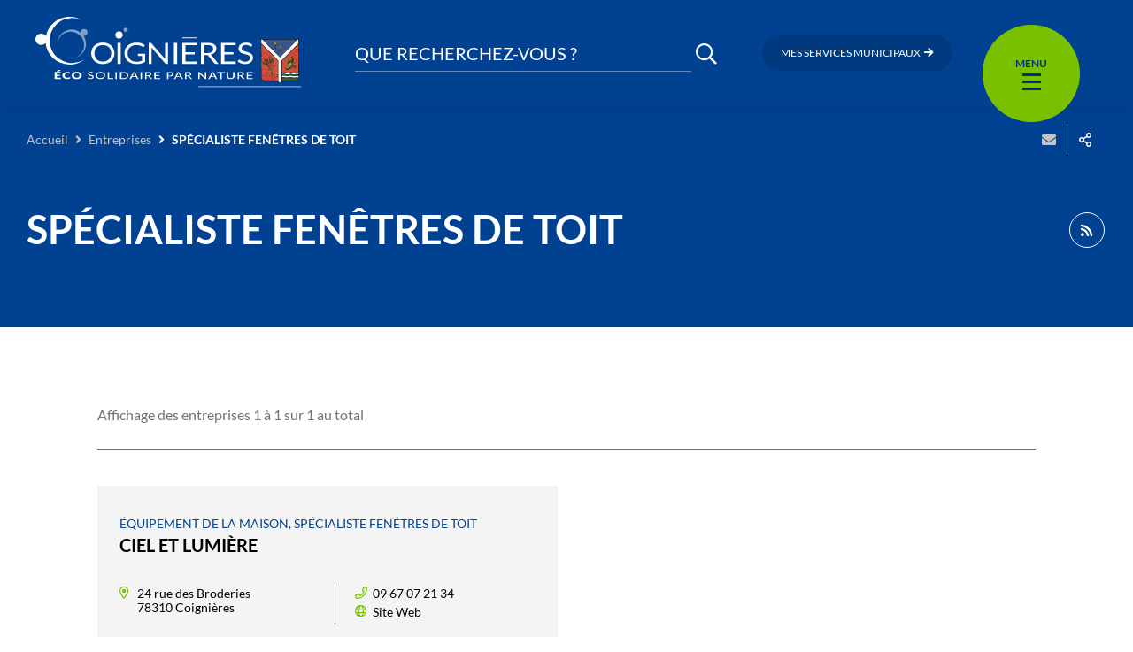

--- FILE ---
content_type: text/html; charset=UTF-8
request_url: https://www.coignieres.fr/thematique-entreprises/specialiste-fenetres-de-toit/
body_size: 15136
content:
<!DOCTYPE html>
<html lang="fr-FR" >
	<head>
		<title>SPÉCIALISTE FENÊTRES DE TOIT &#8211; Coignières</title>
<meta name='robots' content='max-image-preview:large' />
<link rel='dns-prefetch' href='//cdnjs.cloudflare.com' />
<link rel='dns-prefetch' href='//hcaptcha.com' />
<link rel="alternate" type="application/rss+xml" title="Coignières &raquo; Flux" href="https://www.coignieres.fr/feed/" />
<link rel="alternate" type="application/rss+xml" title="Coignières &raquo; Flux des commentaires" href="https://www.coignieres.fr/comments/feed/" />
<link rel="alternate" type="application/rss+xml" title="Flux pour Coignières &raquo; SPÉCIALISTE FENÊTRES DE TOIT Thématique d&#039;entreprise" href="https://www.coignieres.fr/thematique-entreprises/specialiste-fenetres-de-toit/feed/" />
<meta charset="UTF-8" />
<meta name="viewport" content="width=device-width, initial-scale=1.0, minimum-scale=1.0" />
<meta http-equiv="X-UA-Compatible" content="ie=edge" />
<script>
var gform;gform||(document.addEventListener("gform_main_scripts_loaded",function(){gform.scriptsLoaded=!0}),window.addEventListener("DOMContentLoaded",function(){gform.domLoaded=!0}),gform={domLoaded:!1,scriptsLoaded:!1,initializeOnLoaded:function(o){gform.domLoaded&&gform.scriptsLoaded?o():!gform.domLoaded&&gform.scriptsLoaded?window.addEventListener("DOMContentLoaded",o):document.addEventListener("gform_main_scripts_loaded",o)},hooks:{action:{},filter:{}},addAction:function(o,n,r,t){gform.addHook("action",o,n,r,t)},addFilter:function(o,n,r,t){gform.addHook("filter",o,n,r,t)},doAction:function(o){gform.doHook("action",o,arguments)},applyFilters:function(o){return gform.doHook("filter",o,arguments)},removeAction:function(o,n){gform.removeHook("action",o,n)},removeFilter:function(o,n,r){gform.removeHook("filter",o,n,r)},addHook:function(o,n,r,t,i){null==gform.hooks[o][n]&&(gform.hooks[o][n]=[]);var e=gform.hooks[o][n];null==i&&(i=n+"_"+e.length),gform.hooks[o][n].push({tag:i,callable:r,priority:t=null==t?10:t})},doHook:function(n,o,r){var t;if(r=Array.prototype.slice.call(r,1),null!=gform.hooks[n][o]&&((o=gform.hooks[n][o]).sort(function(o,n){return o.priority-n.priority}),o.forEach(function(o){"function"!=typeof(t=o.callable)&&(t=window[t]),"action"==n?t.apply(null,r):r[0]=t.apply(null,r)})),"filter"==n)return r[0]},removeHook:function(o,n,t,i){var r;null!=gform.hooks[o][n]&&(r=(r=gform.hooks[o][n]).filter(function(o,n,r){return!!(null!=i&&i!=o.tag||null!=t&&t!=o.priority)}),gform.hooks[o][n]=r)}});
</script>

<link rel="profile" href="https://gmpg.org/xfn/11" />
<link rel="preconnect" href="https://fonts.googleapis.com" crossorigin />


	<meta property="og:title" content="CIEL ET LUMIÈRE" />
	<meta property="twitter:title" content="CIEL ET LUMIÈRE" />
	<meta property="og:url" content="https://www.coignieres.fr/entreprise/ciel-et-lumiere/" />
	<meta property="twitter:url" content="https://www.coignieres.fr/entreprise/ciel-et-lumiere/" />
	<meta property="canonical" content="https://www.coignieres.fr/entreprise/ciel-et-lumiere/" />

			<meta property="og:type" content="article" />
		<meta property="article:published_time" content="2021-06-14 10:45" />
		<meta property="article:modified_time" content="2021-06-14 10:59" />
				<script>
window._wpemojiSettings = {"baseUrl":"https:\/\/s.w.org\/images\/core\/emoji\/14.0.0\/72x72\/","ext":".png","svgUrl":"https:\/\/s.w.org\/images\/core\/emoji\/14.0.0\/svg\/","svgExt":".svg","source":{"concatemoji":"https:\/\/www.coignieres.fr\/wp\/wp-includes\/js\/wp-emoji-release.min.js?ver=6.1.1"}};
/*! This file is auto-generated */
!function(e,a,t){var n,r,o,i=a.createElement("canvas"),p=i.getContext&&i.getContext("2d");function s(e,t){var a=String.fromCharCode,e=(p.clearRect(0,0,i.width,i.height),p.fillText(a.apply(this,e),0,0),i.toDataURL());return p.clearRect(0,0,i.width,i.height),p.fillText(a.apply(this,t),0,0),e===i.toDataURL()}function c(e){var t=a.createElement("script");t.src=e,t.defer=t.type="text/javascript",a.getElementsByTagName("head")[0].appendChild(t)}for(o=Array("flag","emoji"),t.supports={everything:!0,everythingExceptFlag:!0},r=0;r<o.length;r++)t.supports[o[r]]=function(e){if(p&&p.fillText)switch(p.textBaseline="top",p.font="600 32px Arial",e){case"flag":return s([127987,65039,8205,9895,65039],[127987,65039,8203,9895,65039])?!1:!s([55356,56826,55356,56819],[55356,56826,8203,55356,56819])&&!s([55356,57332,56128,56423,56128,56418,56128,56421,56128,56430,56128,56423,56128,56447],[55356,57332,8203,56128,56423,8203,56128,56418,8203,56128,56421,8203,56128,56430,8203,56128,56423,8203,56128,56447]);case"emoji":return!s([129777,127995,8205,129778,127999],[129777,127995,8203,129778,127999])}return!1}(o[r]),t.supports.everything=t.supports.everything&&t.supports[o[r]],"flag"!==o[r]&&(t.supports.everythingExceptFlag=t.supports.everythingExceptFlag&&t.supports[o[r]]);t.supports.everythingExceptFlag=t.supports.everythingExceptFlag&&!t.supports.flag,t.DOMReady=!1,t.readyCallback=function(){t.DOMReady=!0},t.supports.everything||(n=function(){t.readyCallback()},a.addEventListener?(a.addEventListener("DOMContentLoaded",n,!1),e.addEventListener("load",n,!1)):(e.attachEvent("onload",n),a.attachEvent("onreadystatechange",function(){"complete"===a.readyState&&t.readyCallback()})),(e=t.source||{}).concatemoji?c(e.concatemoji):e.wpemoji&&e.twemoji&&(c(e.twemoji),c(e.wpemoji)))}(window,document,window._wpemojiSettings);
</script>
<style>
img.wp-smiley,
img.emoji {
	display: inline !important;
	border: none !important;
	box-shadow: none !important;
	height: 1em !important;
	width: 1em !important;
	margin: 0 0.07em !important;
	vertical-align: -0.1em !important;
	background: none !important;
	padding: 0 !important;
}
</style>
	<link rel='stylesheet' id='ga_appointments_calendar_css-css' href='https://www.coignieres.fr/app/plugins/gappointments/assets/calendar.css?ver=1.2.6' media='all' />
<link rel='stylesheet' id='ga_appointments_schedule_css-css' href='https://www.coignieres.fr/app/plugins/gappointments/assets/schedule.css?ver=1.2.6' media='all' />
<link rel='stylesheet' id='ga_appointments_calendar_css_grid-css' href='https://www.coignieres.fr/app/plugins/gappointments/assets/grid.css?ver=1.2.6' media='all' />
<link rel='stylesheet' id='dashicons-css' href='https://www.coignieres.fr/wp/wp-includes/css/dashicons.min.css?ver=6.1.1' media='all' />
<link rel='stylesheet' id='ga-font-awesome-css' href='https://www.coignieres.fr/app/plugins/gappointments/assets/font-awesome.min.css?ver=1.2.6' media='all' />
<link rel='stylesheet' id='wp-block-library-css' href='https://www.coignieres.fr/wp/wp-includes/css/dist/block-library/style.min.css?ver=6.1.1' media='all' />
<link rel='stylesheet' id='classic-theme-styles-css' href='https://www.coignieres.fr/wp/wp-includes/css/classic-themes.min.css?ver=1' media='all' />
<style id='global-styles-inline-css'>
body{--wp--preset--color--black: #000000;--wp--preset--color--cyan-bluish-gray: #abb8c3;--wp--preset--color--white: #ffffff;--wp--preset--color--pale-pink: #f78da7;--wp--preset--color--vivid-red: #cf2e2e;--wp--preset--color--luminous-vivid-orange: #ff6900;--wp--preset--color--luminous-vivid-amber: #fcb900;--wp--preset--color--light-green-cyan: #7bdcb5;--wp--preset--color--vivid-green-cyan: #00d084;--wp--preset--color--pale-cyan-blue: #8ed1fc;--wp--preset--color--vivid-cyan-blue: #0693e3;--wp--preset--color--vivid-purple: #9b51e0;--wp--preset--gradient--vivid-cyan-blue-to-vivid-purple: linear-gradient(135deg,rgba(6,147,227,1) 0%,rgb(155,81,224) 100%);--wp--preset--gradient--light-green-cyan-to-vivid-green-cyan: linear-gradient(135deg,rgb(122,220,180) 0%,rgb(0,208,130) 100%);--wp--preset--gradient--luminous-vivid-amber-to-luminous-vivid-orange: linear-gradient(135deg,rgba(252,185,0,1) 0%,rgba(255,105,0,1) 100%);--wp--preset--gradient--luminous-vivid-orange-to-vivid-red: linear-gradient(135deg,rgba(255,105,0,1) 0%,rgb(207,46,46) 100%);--wp--preset--gradient--very-light-gray-to-cyan-bluish-gray: linear-gradient(135deg,rgb(238,238,238) 0%,rgb(169,184,195) 100%);--wp--preset--gradient--cool-to-warm-spectrum: linear-gradient(135deg,rgb(74,234,220) 0%,rgb(151,120,209) 20%,rgb(207,42,186) 40%,rgb(238,44,130) 60%,rgb(251,105,98) 80%,rgb(254,248,76) 100%);--wp--preset--gradient--blush-light-purple: linear-gradient(135deg,rgb(255,206,236) 0%,rgb(152,150,240) 100%);--wp--preset--gradient--blush-bordeaux: linear-gradient(135deg,rgb(254,205,165) 0%,rgb(254,45,45) 50%,rgb(107,0,62) 100%);--wp--preset--gradient--luminous-dusk: linear-gradient(135deg,rgb(255,203,112) 0%,rgb(199,81,192) 50%,rgb(65,88,208) 100%);--wp--preset--gradient--pale-ocean: linear-gradient(135deg,rgb(255,245,203) 0%,rgb(182,227,212) 50%,rgb(51,167,181) 100%);--wp--preset--gradient--electric-grass: linear-gradient(135deg,rgb(202,248,128) 0%,rgb(113,206,126) 100%);--wp--preset--gradient--midnight: linear-gradient(135deg,rgb(2,3,129) 0%,rgb(40,116,252) 100%);--wp--preset--duotone--dark-grayscale: url('#wp-duotone-dark-grayscale');--wp--preset--duotone--grayscale: url('#wp-duotone-grayscale');--wp--preset--duotone--purple-yellow: url('#wp-duotone-purple-yellow');--wp--preset--duotone--blue-red: url('#wp-duotone-blue-red');--wp--preset--duotone--midnight: url('#wp-duotone-midnight');--wp--preset--duotone--magenta-yellow: url('#wp-duotone-magenta-yellow');--wp--preset--duotone--purple-green: url('#wp-duotone-purple-green');--wp--preset--duotone--blue-orange: url('#wp-duotone-blue-orange');--wp--preset--font-size--small: 13px;--wp--preset--font-size--medium: 20px;--wp--preset--font-size--large: 36px;--wp--preset--font-size--x-large: 42px;--wp--preset--spacing--20: 0.44rem;--wp--preset--spacing--30: 0.67rem;--wp--preset--spacing--40: 1rem;--wp--preset--spacing--50: 1.5rem;--wp--preset--spacing--60: 2.25rem;--wp--preset--spacing--70: 3.38rem;--wp--preset--spacing--80: 5.06rem;}:where(.is-layout-flex){gap: 0.5em;}body .is-layout-flow > .alignleft{float: left;margin-inline-start: 0;margin-inline-end: 2em;}body .is-layout-flow > .alignright{float: right;margin-inline-start: 2em;margin-inline-end: 0;}body .is-layout-flow > .aligncenter{margin-left: auto !important;margin-right: auto !important;}body .is-layout-constrained > .alignleft{float: left;margin-inline-start: 0;margin-inline-end: 2em;}body .is-layout-constrained > .alignright{float: right;margin-inline-start: 2em;margin-inline-end: 0;}body .is-layout-constrained > .aligncenter{margin-left: auto !important;margin-right: auto !important;}body .is-layout-constrained > :where(:not(.alignleft):not(.alignright):not(.alignfull)){max-width: var(--wp--style--global--content-size);margin-left: auto !important;margin-right: auto !important;}body .is-layout-constrained > .alignwide{max-width: var(--wp--style--global--wide-size);}body .is-layout-flex{display: flex;}body .is-layout-flex{flex-wrap: wrap;align-items: center;}body .is-layout-flex > *{margin: 0;}:where(.wp-block-columns.is-layout-flex){gap: 2em;}.has-black-color{color: var(--wp--preset--color--black) !important;}.has-cyan-bluish-gray-color{color: var(--wp--preset--color--cyan-bluish-gray) !important;}.has-white-color{color: var(--wp--preset--color--white) !important;}.has-pale-pink-color{color: var(--wp--preset--color--pale-pink) !important;}.has-vivid-red-color{color: var(--wp--preset--color--vivid-red) !important;}.has-luminous-vivid-orange-color{color: var(--wp--preset--color--luminous-vivid-orange) !important;}.has-luminous-vivid-amber-color{color: var(--wp--preset--color--luminous-vivid-amber) !important;}.has-light-green-cyan-color{color: var(--wp--preset--color--light-green-cyan) !important;}.has-vivid-green-cyan-color{color: var(--wp--preset--color--vivid-green-cyan) !important;}.has-pale-cyan-blue-color{color: var(--wp--preset--color--pale-cyan-blue) !important;}.has-vivid-cyan-blue-color{color: var(--wp--preset--color--vivid-cyan-blue) !important;}.has-vivid-purple-color{color: var(--wp--preset--color--vivid-purple) !important;}.has-black-background-color{background-color: var(--wp--preset--color--black) !important;}.has-cyan-bluish-gray-background-color{background-color: var(--wp--preset--color--cyan-bluish-gray) !important;}.has-white-background-color{background-color: var(--wp--preset--color--white) !important;}.has-pale-pink-background-color{background-color: var(--wp--preset--color--pale-pink) !important;}.has-vivid-red-background-color{background-color: var(--wp--preset--color--vivid-red) !important;}.has-luminous-vivid-orange-background-color{background-color: var(--wp--preset--color--luminous-vivid-orange) !important;}.has-luminous-vivid-amber-background-color{background-color: var(--wp--preset--color--luminous-vivid-amber) !important;}.has-light-green-cyan-background-color{background-color: var(--wp--preset--color--light-green-cyan) !important;}.has-vivid-green-cyan-background-color{background-color: var(--wp--preset--color--vivid-green-cyan) !important;}.has-pale-cyan-blue-background-color{background-color: var(--wp--preset--color--pale-cyan-blue) !important;}.has-vivid-cyan-blue-background-color{background-color: var(--wp--preset--color--vivid-cyan-blue) !important;}.has-vivid-purple-background-color{background-color: var(--wp--preset--color--vivid-purple) !important;}.has-black-border-color{border-color: var(--wp--preset--color--black) !important;}.has-cyan-bluish-gray-border-color{border-color: var(--wp--preset--color--cyan-bluish-gray) !important;}.has-white-border-color{border-color: var(--wp--preset--color--white) !important;}.has-pale-pink-border-color{border-color: var(--wp--preset--color--pale-pink) !important;}.has-vivid-red-border-color{border-color: var(--wp--preset--color--vivid-red) !important;}.has-luminous-vivid-orange-border-color{border-color: var(--wp--preset--color--luminous-vivid-orange) !important;}.has-luminous-vivid-amber-border-color{border-color: var(--wp--preset--color--luminous-vivid-amber) !important;}.has-light-green-cyan-border-color{border-color: var(--wp--preset--color--light-green-cyan) !important;}.has-vivid-green-cyan-border-color{border-color: var(--wp--preset--color--vivid-green-cyan) !important;}.has-pale-cyan-blue-border-color{border-color: var(--wp--preset--color--pale-cyan-blue) !important;}.has-vivid-cyan-blue-border-color{border-color: var(--wp--preset--color--vivid-cyan-blue) !important;}.has-vivid-purple-border-color{border-color: var(--wp--preset--color--vivid-purple) !important;}.has-vivid-cyan-blue-to-vivid-purple-gradient-background{background: var(--wp--preset--gradient--vivid-cyan-blue-to-vivid-purple) !important;}.has-light-green-cyan-to-vivid-green-cyan-gradient-background{background: var(--wp--preset--gradient--light-green-cyan-to-vivid-green-cyan) !important;}.has-luminous-vivid-amber-to-luminous-vivid-orange-gradient-background{background: var(--wp--preset--gradient--luminous-vivid-amber-to-luminous-vivid-orange) !important;}.has-luminous-vivid-orange-to-vivid-red-gradient-background{background: var(--wp--preset--gradient--luminous-vivid-orange-to-vivid-red) !important;}.has-very-light-gray-to-cyan-bluish-gray-gradient-background{background: var(--wp--preset--gradient--very-light-gray-to-cyan-bluish-gray) !important;}.has-cool-to-warm-spectrum-gradient-background{background: var(--wp--preset--gradient--cool-to-warm-spectrum) !important;}.has-blush-light-purple-gradient-background{background: var(--wp--preset--gradient--blush-light-purple) !important;}.has-blush-bordeaux-gradient-background{background: var(--wp--preset--gradient--blush-bordeaux) !important;}.has-luminous-dusk-gradient-background{background: var(--wp--preset--gradient--luminous-dusk) !important;}.has-pale-ocean-gradient-background{background: var(--wp--preset--gradient--pale-ocean) !important;}.has-electric-grass-gradient-background{background: var(--wp--preset--gradient--electric-grass) !important;}.has-midnight-gradient-background{background: var(--wp--preset--gradient--midnight) !important;}.has-small-font-size{font-size: var(--wp--preset--font-size--small) !important;}.has-medium-font-size{font-size: var(--wp--preset--font-size--medium) !important;}.has-large-font-size{font-size: var(--wp--preset--font-size--large) !important;}.has-x-large-font-size{font-size: var(--wp--preset--font-size--x-large) !important;}
.wp-block-navigation a:where(:not(.wp-element-button)){color: inherit;}
:where(.wp-block-columns.is-layout-flex){gap: 2em;}
.wp-block-pullquote{font-size: 1.5em;line-height: 1.6;}
</style>
<link rel='stylesheet' id='events-manager-css' href='https://www.coignieres.fr/app/plugins/events-manager/includes/css/events_manager.css?ver=5.99912' media='all' />
<link rel='stylesheet' id='core-css' href='https://www.coignieres.fr/app/themes/stratis-site/css/core.css?ver=c68ce296' media='all' />
<link rel='stylesheet' id='print-css' href='https://www.coignieres.fr/app/themes/stratis-site/css/print.css?ver=c68ce296' media='print' />
<link rel='stylesheet' id='additional-wp-styles-css' href='https://www.coignieres.fr/app/themes/stratis-frontend/css/wp.css?ver=1.0.0' media='all' />
<link rel='stylesheet' id='map-css' href='https://www.coignieres.fr/app/themes/stratis-site/css/map.css?ver=c68ce296' media='all' />
<script src='https://cdnjs.cloudflare.com/ajax/libs/jquery/3.3.1/jquery.min.js?ver=3.3.1' id='jquery-core-js'></script>
<script src='https://www.coignieres.fr/wp/wp-includes/js/jquery/jquery-migrate.min.js?ver=3.3.2' id='jquery-migrate-js'></script>
<script src='https://www.coignieres.fr/app/plugins/gravityforms/js/chosen.jquery.min.js?ver=2.6.9' id='gform_chosen-js'></script>
<script src='https://www.coignieres.fr/wp/wp-includes/js/jquery/ui/core.min.js?ver=1.13.2' id='jquery-ui-core-js'></script>
<script src='https://www.coignieres.fr/wp/wp-includes/js/jquery/ui/mouse.min.js?ver=1.13.2' id='jquery-ui-mouse-js'></script>
<script src='https://www.coignieres.fr/wp/wp-includes/js/jquery/ui/sortable.min.js?ver=1.13.2' id='jquery-ui-sortable-js'></script>
<script src='https://www.coignieres.fr/wp/wp-includes/js/jquery/ui/datepicker.min.js?ver=1.13.2' id='jquery-ui-datepicker-js'></script>
<script id='jquery-ui-datepicker-js-after'>
jQuery(function(jQuery){jQuery.datepicker.setDefaults({"closeText":"Fermer","currentText":"Aujourd\u2019hui","monthNames":["janvier","f\u00e9vrier","mars","avril","mai","juin","juillet","ao\u00fbt","septembre","octobre","novembre","d\u00e9cembre"],"monthNamesShort":["Jan","F\u00e9v","Mar","Avr","Mai","Juin","Juil","Ao\u00fbt","Sep","Oct","Nov","D\u00e9c"],"nextText":"Suivant","prevText":"Pr\u00e9c\u00e9dent","dayNames":["dimanche","lundi","mardi","mercredi","jeudi","vendredi","samedi"],"dayNamesShort":["dim","lun","mar","mer","jeu","ven","sam"],"dayNamesMin":["D","L","M","M","J","V","S"],"dateFormat":"d MM yy","firstDay":1,"isRTL":false});});
</script>
<script src='https://www.coignieres.fr/wp/wp-includes/js/jquery/ui/menu.min.js?ver=1.13.2' id='jquery-ui-menu-js'></script>
<script src='https://www.coignieres.fr/wp/wp-includes/js/dist/vendor/regenerator-runtime.min.js?ver=0.13.9' id='regenerator-runtime-js'></script>
<script src='https://www.coignieres.fr/wp/wp-includes/js/dist/vendor/wp-polyfill.min.js?ver=3.15.0' id='wp-polyfill-js'></script>
<script src='https://www.coignieres.fr/wp/wp-includes/js/dist/dom-ready.min.js?ver=392bdd43726760d1f3ca' id='wp-dom-ready-js'></script>
<script src='https://www.coignieres.fr/wp/wp-includes/js/dist/hooks.min.js?ver=4169d3cf8e8d95a3d6d5' id='wp-hooks-js'></script>
<script src='https://www.coignieres.fr/wp/wp-includes/js/dist/i18n.min.js?ver=9e794f35a71bb98672ae' id='wp-i18n-js'></script>
<script id='wp-i18n-js-after'>
wp.i18n.setLocaleData( { 'text direction\u0004ltr': [ 'ltr' ] } );
</script>
<script id='wp-a11y-js-translations'>
( function( domain, translations ) {
	var localeData = translations.locale_data[ domain ] || translations.locale_data.messages;
	localeData[""].domain = domain;
	wp.i18n.setLocaleData( localeData, domain );
} )( "default", {"translation-revision-date":"2023-03-07 20:28:50+0000","generator":"GlotPress\/4.0.0-alpha.4","domain":"messages","locale_data":{"messages":{"":{"domain":"messages","plural-forms":"nplurals=2; plural=n > 1;","lang":"fr"},"Notifications":["Notifications"]}},"comment":{"reference":"wp-includes\/js\/dist\/a11y.js"}} );
</script>
<script src='https://www.coignieres.fr/wp/wp-includes/js/dist/a11y.min.js?ver=ecce20f002eda4c19664' id='wp-a11y-js'></script>
<script id='jquery-ui-autocomplete-js-extra'>
var uiAutocompleteL10n = {"noResults":"Aucun r\u00e9sultat.","oneResult":"Un r\u00e9sultat trouv\u00e9. Utilisez les fl\u00e8ches haut et bas du clavier pour les parcourir.","manyResults":"%d r\u00e9sultats trouv\u00e9s. Utilisez les fl\u00e8ches haut et bas du clavier pour les parcourir.","itemSelected":"\u00c9l\u00e9ment s\u00e9lectionn\u00e9."};
</script>
<script src='https://www.coignieres.fr/wp/wp-includes/js/jquery/ui/autocomplete.min.js?ver=1.13.2' id='jquery-ui-autocomplete-js'></script>
<script src='https://www.coignieres.fr/wp/wp-includes/js/jquery/ui/resizable.min.js?ver=1.13.2' id='jquery-ui-resizable-js'></script>
<script src='https://www.coignieres.fr/wp/wp-includes/js/jquery/ui/draggable.min.js?ver=1.13.2' id='jquery-ui-draggable-js'></script>
<script src='https://www.coignieres.fr/wp/wp-includes/js/jquery/ui/controlgroup.min.js?ver=1.13.2' id='jquery-ui-controlgroup-js'></script>
<script src='https://www.coignieres.fr/wp/wp-includes/js/jquery/ui/checkboxradio.min.js?ver=1.13.2' id='jquery-ui-checkboxradio-js'></script>
<script src='https://www.coignieres.fr/wp/wp-includes/js/jquery/ui/button.min.js?ver=1.13.2' id='jquery-ui-button-js'></script>
<script src='https://www.coignieres.fr/wp/wp-includes/js/jquery/ui/dialog.min.js?ver=1.13.2' id='jquery-ui-dialog-js'></script>
<script id='events-manager-js-extra'>
var EM = {"ajaxurl":"https:\/\/www.coignieres.fr\/wp\/wp-admin\/admin-ajax.php","locationajaxurl":"https:\/\/www.coignieres.fr\/wp\/wp-admin\/admin-ajax.php?action=locations_search","firstDay":"1","locale":"fr","dateFormat":"dd\/mm\/yy","ui_css":"https:\/\/www.coignieres.fr\/app\/plugins\/events-manager\/includes\/css\/jquery-ui.min.css","show24hours":"1","is_ssl":"1","txt_search":"Recherche","txt_searching":"Recherche en cours...","txt_loading":"Chargement en cours..."};
</script>
<script src='https://www.coignieres.fr/app/plugins/events-manager/includes/js/events-manager.js?ver=5.99912' id='events-manager-js'></script>
<script src='https://www.coignieres.fr/app/themes/stratis-site/js/lang/fr.js?ver=c68ce296' id='lang-fr-js'></script>
<script src='https://www.coignieres.fr/app/themes/stratis-frontend/js/jquery.textareaCounter.plugin.js?ver=2.0' id='gform_textarea_counter-js'></script>
<script src='https://www.coignieres.fr/app/plugins/gravityforms/js/jquery.json.min.js?ver=2.6.9' id='gform_json-js'></script>
<script id='gform_gravityforms-js-extra'>
var gf_global = {"gf_currency_config":{"name":"Euro","symbol_left":"","symbol_right":"&#8364;","symbol_padding":" ","thousand_separator":".","decimal_separator":",","decimals":2,"code":"EUR"},"base_url":"https:\/\/www.coignieres.fr\/app\/plugins\/gravityforms","number_formats":[],"spinnerUrl":"https:\/\/www.coignieres.fr\/app\/plugins\/gravityforms\/images\/spinner.svg","strings":{"newRowAdded":"Nouvelle ligne ajout\u00e9e.","rowRemoved":"Rang\u00e9e supprim\u00e9e","formSaved":"Le formulaire a \u00e9t\u00e9 enregistr\u00e9. Le contenu contient le lien pour retourner et terminer le formulaire."}};
var gform_i18n = {"datepicker":{"days":{"monday":"Mon","tuesday":"Tue","wednesday":"Wed","thursday":"Thu","friday":"Fri","saturday":"Sat","sunday":"Sun"},"months":{"january":"Janvier","february":"F\u00e9vrier","march":"Mars","april":"Avril","may":"May","june":"Juin","july":"Juillet","august":"Ao\u00fbt","september":"Septembre","october":"Octobre","november":"Novembre","december":"D\u00e9cembre"},"firstDay":1,"iconText":"S\u00e9lectionner une date"}};
var gf_legacy_multi = [];
var gform_gravityforms = {"strings":{"invalid_file_extension":"Ce type de fichier n\u2019est pas autoris\u00e9. Seuls les formats suivants sont autoris\u00e9s\u00a0:","delete_file":"Supprimer ce fichier","in_progress":"en cours","file_exceeds_limit":"Le fichier d\u00e9passe la taille autoris\u00e9e.","illegal_extension":"Ce type de fichier n\u2019est pas autoris\u00e9.","max_reached":"Nombre de fichiers maximal atteint","unknown_error":"Une erreur s\u2019est produite lors de la sauvegarde du fichier sur le serveur","currently_uploading":"Veuillez attendre la fin du t\u00e9l\u00e9versement","cancel":"Annuler","cancel_upload":"Annuler ce t\u00e9l\u00e9versement","cancelled":"Annul\u00e9"},"vars":{"images_url":"https:\/\/www.coignieres.fr\/app\/plugins\/gravityforms\/images"}};
</script>
<script id='gform_gravityforms-js-before'>

</script>
<script src='https://www.coignieres.fr/app/plugins/gravityforms/js/gravityforms.min.js?ver=2.6.9' id='gform_gravityforms-js'></script>
<script src='https://www.coignieres.fr/app/themes/stratis-frontend/js/parsley.styles.js?ver=c68ce296' id='parsleystyles-js'></script>
<script src='https://cdnjs.cloudflare.com/ajax/libs/parsley.js/2.9.2/parsley.min.js?ver=2.9.2' id='parsley-js'></script>
<script src='https://www.coignieres.fr/app/themes/stratis-site/js/lang/parsley-en.js?ver=c68ce296' id='parsleyen-js'></script>
<script src='https://www.coignieres.fr/app/themes/stratis-site/js/lang/parsley-fr.js?ver=c68ce296' id='parsleyfr-js'></script>
<script src='https://www.coignieres.fr/app/themes/stratis-frontend/js/parsley.init.js?ver=c68ce296' id='parsleyinit-js'></script>
<link rel="https://api.w.org/" href="https://www.coignieres.fr/wp-json/" /><link rel="alternate" type="application/json" href="https://www.coignieres.fr/wp-json/wp/v2/business-thematic/503" /><link rel="EditURI" type="application/rsd+xml" title="RSD" href="https://www.coignieres.fr/wp/xmlrpc.php?rsd" />
<link rel="wlwmanifest" type="application/wlwmanifest+xml" href="https://www.coignieres.fr/wp/wp-includes/wlwmanifest.xml" />
<meta name="generator" content="WordPress 6.1.1" />
		<style>
			.h-captcha:not([data-size="invisible"]) {
				margin-bottom: 2rem;
			}
			.elementor-field-type-hcaptcha .elementor-field {
				background: transparent !important;
			}
			.elementor-field-type-hcaptcha .h-captcha {
				margin-bottom: -9px;
			}
			div[style*="z-index: 2147483647"] div[style*="border-width: 11px"][style*="position: absolute"][style*="pointer-events: none"] {
				border-style: none;
			}
		</style>
				<style>
			.ga_provider_page {
				display: none !important;
			}

			.ga_customer_page {
				display: none !important;
			}

			.ga_appointments_calendar_header,
			.ga_monthly_schedule_wrapper table thead,
			.ga_monthly_schedule_wrapper table thead th {
				background: #7C9299 !important;
			}

			.ga_wrapper_small .ga_monthly_schedule_wrapper td.selected,
			.ga_wrapper_small .ga_monthly_schedule_wrapper td.day_available:hover {
				color: #7C9299 !important;
			}

			.ga_wrapper_small .ga_monthly_schedule_wrapper td.day_available:hover span,
			.ga_wrapper_small .ga_monthly_schedule_wrapper td.selected span,
			.ga_wrapper_medium .ga_monthly_schedule_wrapper td.day_available:hover span,
			.ga_wrapper_medium .ga_monthly_schedule_wrapper td.selected span,
			.ga_wrapper_large .ga_monthly_schedule_wrapper td.day_available:hover span,
			.ga_wrapper_large .ga_monthly_schedule_wrapper td.selected span {
				background: #1dd59a !important;
				border: 2px solid #1dd59a !important;
			}

			.ga_wrapper_small .ga_monthly_schedule_wrapper td.ga_today span,
			.ga_wrapper_medium .ga_monthly_schedule_wrapper td.ga_today span,
			.ga_wrapper_large .ga_monthly_schedule_wrapper td.ga_today span {
				border: 2px solid #1dd59a !important;
			}

			#no_time_slots i {
				color: #1dd59a !important;
			}

			.ga_appointments_calendar_header h3,
			.ga_appointments_calendar_header .arrow-left,
			.ga_appointments_calendar_header .arrow-right,
			.ga_monthly_schedule_wrapper thead th {
				color: #ffffff !important;
			}

			.ga_monthly_schedule_wrapper td {
				background: #f1f3f6 !important;
			}

			.ga_monthly_schedule_wrapper.ga_spinner:before {
				background: rgba(250, 250, 250, 0.3) !important;
			}

			.ga_monthly_schedule_wrapper.ga_spinner:after {
				border-color: #1dd59a transparent transparent !important;
			}

			.ga_monthly_schedule_wrapper td {
				border-color: rgba(38, 84, 124 ,0.07) !important;
			}

			.ga_monthly_schedule_wrapper td {
				color: #6D8298 !important;
			}

			.ga_wrapper_small .ga_monthly_schedule_wrapper td.selected,
			.ga_wrapper_medium .ga_monthly_schedule_wrapper td.selected,
			.ga_wrapper_large .ga_monthly_schedule_wrapper td.selected {
				color: #ffffff !important;
			}

			.ga_wrapper_small .ga_monthly_schedule_wrapper td.day_available:hover,
			.ga_wrapper_medium .ga_monthly_schedule_wrapper td.day_available:hover,
			.ga_wrapper_large .ga_monthly_schedule_wrapper td.day_available:hover {
				color: #ffffff !important;
			}

			.ga_wrapper_small .ga_monthly_schedule_wrapper td.day_available,
			.ga_wrapper_medium .ga_monthly_schedule_wrapper td.day_available,
			.ga_wrapper_large .ga_monthly_schedule_wrapper td.day_available {
				background: #ffffff !important;
			}

			.ga_monthly_schedule_wrapper td.selected:after {
				border-color: #ffffff transparent transparent transparent !important;
			}

			#gappointments_calendar_slots label.time_slot {
				color: #6D8298 !important;
			}

			.ga_monthly_schedule_wrapper td.calendar_slots {
				background: #e4e8ea !important;
			}

			#gappointments_calendar_slots label.time_selected div {
				background: #1dd59a !important;
			}

			#gappointments_calendar_slots label.time_selected div {
				color: #ffffff !important;
			}

			#gappointments_calendar_slots .calendar_time_slots .slots-title,
			#no_time_slots span {
				color: #333333 !important;
			}


			.ga_monthly_schedule_wrapper td.calendar_slots {
				border: 1px solid rgba(0,0,0,0.03) !important;
			}

			.ajax-spinner-bars>div {
				background-color: #25363F !important;
			}

					</style>

<link rel="icon" href="https://www.coignieres.fr/app/uploads/2021/04/cropped-fav-512x512-1-2-32x32.png" sizes="32x32" />
<link rel="icon" href="https://www.coignieres.fr/app/uploads/2021/04/cropped-fav-512x512-1-2-192x192.png" sizes="192x192" />
<link rel="apple-touch-icon" href="https://www.coignieres.fr/app/uploads/2021/04/cropped-fav-512x512-1-2-180x180.png" />
<meta name="msapplication-TileImage" content="https://www.coignieres.fr/app/uploads/2021/04/cropped-fav-512x512-1-2-270x270.png" />
	</head>
		<body class="" >
	<div class="preloader" id="preloader" aria-hidden="false" >
	<div class="preloader__circle" >
		<div class="preloader__animation" ></div>
		<div class="preloader__text" >
			<strong>Coignières</strong>
			<br/>
			Chargement...		</div>
	</div>
</div>

	<div class="site-wrapper-out" >
		<div class="site-wrapper" >
			<nav role="navigation" aria-label="Menu d&#039;évitement" class="menu-skip" id="menu-skip" >
	<p id="menu-skip__label" class="menu-skip__label" >Aller à</p>
	<ul class="menu-skip__list" aria-labelledby="menu-skip__label" >
		<li class="menu-skip__item" >
			<a href="/?s=" >Rechercher</a>
		</li>
		<li class="menu-skip__item" >
			<a href="#main-menu" >Menu principal</a>
		</li>
		<li class="menu-skip__item" >
			<a href="#main" >Contenu</a>
		</li>
	</ul>
</nav>
<div class="print-banner" >
	<img alt="Coignières" src="https://www.coignieres.fr/app/themes/stratis-site/images/logos/logo.svg" style="max-height: 47px;" />
</div>
<header class="site-header header
" role="banner" >
	<div class="header-bar -wide" >
    <div class="header-bar__inner
		" >
        <div class="header-bar__logo" ><a href="https://www.coignieres.fr" class="logo" ><span class="logo__image" ><img width="215" height="35" src="https://www.coignieres.fr/app/uploads/2021/08/new-logo-white-01.svg" class="attachment-header-bar-logo size-header-bar-logo" alt="Coignières" decoding="async" loading="lazy" height="88.01" width="328.05" /></span></a></div>        <div class="header-bar__components" >
            <div class="header-bar__search" >
	<div class="header-search" >
				<button type="button" class="header-search__btn header-search__toggle" >
		            <span aria-hidden="true" class="fas fa-search" ></span>
			<span class="ghost" >Rechercher sur tout le site</span>
					</button>
		
					<div class="header-search__form" >
				<form action="https://www.coignieres.fr" role="search" method="GET" >
	<div class="header-search__form-input" >
		<label for="search-field" >Que recherchez-vous ?</label>
		<input type="text" class="has-placeholder" title="Rechercher sur tout le site" name="s" value="" id="search-field"/>
	</div>
	<button type="submit" class="header-search__btn" >
        <span aria-hidden="true" class="fas fa-search" ></span>
		<span class="ghost" >Rechercher sur tout le site</span>
	</button>
</form>
			</div>
			</div>

	</div>

<!--<a href="--><!--" class="header-bar__extranet">-->
<div class="header-bar__extranet">
    <span>Mes services municipaux</span>
    <span aria-hidden="true" class="fas fa-arrow-right"></span>
</div>
<div class="header-bar__menu-btn" id="main-menu" >
	<button type="button" class="menu-toggle js-mnv-toggle" >
		<span class="menu-toggle__lines" >
			<span class="menu-toggle__line" ></span>
			<span class="menu-toggle__line" ></span>
			<span class="menu-toggle__line" ></span>
		</span>
		<span class="menu-toggle__text" >Menu</span>
	</button>
</div>
        </div>
    </div>
</div>
<div class="mnv-menu" role="navigation" aria-label="Menu principal">
    <nav class="mnv-menu__nav">
        <button type="button" class="mnv-menu__close js-mnv-close">
            <span class="mnv-menu__close-text">Fermer</span>
            <span class="mnv-menu__close-icon"><i class="far fa-times"></i></span>
        </button>
        <ul class="mnv-menu__list">
		<li class="mnv-menu__item" >
            <a href="https://www.coignieres.fr/ma-mairie/" class="mnv-menu__link" >Ma mairie</a>
		
			<button type="button" class="mnv-menu__toggle" >
				<span class="ghost" >Ma mairie</span>
			</button>
		<ul class="mnv-menu__submenu -level-1" >
		<li class="mnv-menu__item" >
            <a href="/equipement/?s=&amp;thematiques-equipements=service-municipal#" class="mnv-menu__link" >Services municipaux</a>
		</li>
		<li class="mnv-menu__item" >
            <a href="https://www.coignieres.fr/ma-mairie/vie-municipale/" class="mnv-menu__link" >Vie municipale</a>
		
			<button type="button" class="mnv-menu__toggle" >
				<span class="ghost" >Vie municipale</span>
			</button>
		<ul class="mnv-menu__submenu -level-2" >
		<li class="mnv-menu__item" >
            <a href="https://www.coignieres.fr/ma-mairie/vie-municipale/elections/" class="mnv-menu__link" >Élections</a>
		</li>
		<li class="mnv-menu__item" >
            <a href="https://www.coignieres.fr/ma-mairie/vie-municipale/vos-elus/" class="mnv-menu__link" >Vos élus</a>
		</li>
		<li class="mnv-menu__item" >
            <a href="https://www.coignieres.fr/ma-mairie/vie-municipale/conseil-municipal/" class="mnv-menu__link" >Conseil municipal et Actes</a>
		
			<button type="button" class="mnv-menu__toggle" >
				<span class="ghost" >Conseil municipal et Actes</span>
			</button>
		<ul class="mnv-menu__submenu -level-3" >
		<li class="mnv-menu__item" >
            <a href="https://www.coignieres.fr/ma-mairie/vie-municipale/conseil-municipal/reunions-du-conseil-municipal/" class="mnv-menu__link" >Conseil municipal</a>
		</li>
		<li class="mnv-menu__item" >
            <a href="https://www.coignieres.fr/ma-mairie/vie-municipale/conseil-municipal/reunions-du-conseil-municipal/publications-du-conseil-municipal/" class="mnv-menu__link" >Procès-verbaux</a>
		</li></ul></li>
		<li class="mnv-menu__item" >
            <a href="https://www.coignieres.fr/ma-mairie/vie-municipale/conseil-municipal-des-enfants-et-des-jeunes/" class="mnv-menu__link" >Conseil municipal des enfants et des jeunes</a>
		</li></ul></li>
		<li class="mnv-menu__item" >
            <a href="https://www.coignieres.fr/ma-mairie/conseils-de-quartiers/" class="mnv-menu__link" >Conseils de quartiers</a>
		</li>
		<li class="mnv-menu__item" >
            <a href="https://www.coignieres.fr/ma-mairie/budget-communal/" class="mnv-menu__link" >Budget communal</a>
		</li>
		<li class="mnv-menu__item" >
            <a href="https://www.coignieres.fr/ma-mairie/saint-quentin-en-yvelines/" class="mnv-menu__link" >Saint-Quentin-en-Yvelines</a>
		</li>
		<li class="mnv-menu__item" >
            <a href="https://www.coignieres.fr/ma-mairie/reglementation-communale/" class="mnv-menu__link" >Réglementation communale</a>
		</li>
		<li class="mnv-menu__item" >
            <a href="https://www.coignieres.fr/ma-mairie/marche-publics/" class="mnv-menu__link" >Marchés publics</a>
		</li>
		<li class="mnv-menu__item" >
            <a href="https://www.coignieres.fr/ma-mairie/ma-ville-recrute/" class="mnv-menu__link" >Ma ville recrute</a>
		
			<button type="button" class="mnv-menu__toggle" >
				<span class="ghost" >Ma ville recrute</span>
			</button>
		<ul class="mnv-menu__submenu -level-2" >
		<li class="mnv-menu__item" >
            <a href="https://www.coignieres.fr/offres-emploi/" class="mnv-menu__link" >Offres d&#039;emploi</a>
		</li>
		<li class="mnv-menu__item" >
            <a href="https://www.coignieres.fr/ma-mairie/ma-ville-recrute/candidature-spontanee/" class="mnv-menu__link" >Candidature spontanée</a>
		</li></ul></li>
		<li class="mnv-menu__item" >
            <a href="https://www.coignieres.fr/ma-mairie/tranquillite-publique/" class="mnv-menu__link" >Tranquillité publique</a>
		
			<button type="button" class="mnv-menu__toggle" >
				<span class="ghost" >Tranquillité publique</span>
			</button>
		<ul class="mnv-menu__submenu -level-2" >
		<li class="mnv-menu__item" >
            <a href="https://www.coignieres.fr/ma-mairie/tranquillite-publique/police-municipale/" class="mnv-menu__link" >Police municipale</a>
		</li>
		<li class="mnv-menu__item" >
            <a href="https://www.coignieres.fr/ma-mairie/tranquillite-publique/operation-tranquillite-vacances/" class="mnv-menu__link" >Opération Tranquillité Absence (OTA)</a>
		</li>
		<li class="mnv-menu__item" >
            <a href="https://www.coignieres.fr/ma-mairie/tranquillite-publique/video-protection-2/" class="mnv-menu__link" >Vidéo-protection</a>
		</li>
		<li class="mnv-menu__item" >
            <a href="https://www.coignieres.fr/ma-mairie/tranquillite-publique/nuisances-sonores/" class="mnv-menu__link" >Nuisances sonores</a>
		</li>
		<li class="mnv-menu__item" >
            <a href="https://www.coignieres.fr/ma-mairie/tranquillite-publique/securite-routiere/" class="mnv-menu__link" >Sécurité routière</a>
		</li>
		<li class="mnv-menu__item" >
            <a href="https://www.coignieres.fr/ma-mairie/tranquillite-publique/chiens-de-1re-et-2e-categories/" class="mnv-menu__link" >Animaux en ville</a>
		</li>
		<li class="mnv-menu__item" >
            <a href="https://www.coignieres.fr/ma-mairie/tranquillite-publique/declaration-dobjet-trouve-perdu/" class="mnv-menu__link" >Objets perdus/trouvés</a>
		</li></ul></li></ul></li>
		<li class="mnv-menu__item" >
            <a href="https://www.coignieres.fr/vivre-a-coignieres/" class="mnv-menu__link" >Vivre à Coignières</a>
		
			<button type="button" class="mnv-menu__toggle" >
				<span class="ghost" >Vivre à Coignières</span>
			</button>
		<ul class="mnv-menu__submenu -level-1" >
		<li class="mnv-menu__item" >
            <a href="https://www.coignieres.fr/vivre-a-coignieres/identite-et-specificite/" class="mnv-menu__link" >Identité et spécificité</a>
		</li>
		<li class="mnv-menu__item" >
            <a href="https://www.coignieres.fr/vivre-a-coignieres/emploi/" class="mnv-menu__link" >Emploi</a>
		
			<button type="button" class="mnv-menu__toggle" >
				<span class="ghost" >Emploi</span>
			</button>
		<ul class="mnv-menu__submenu -level-2" >
		<li class="mnv-menu__item" >
            <a href="https://www.coignieres.fr/vivre-a-coignieres/emploi/service-daide-a-lemploi/" class="mnv-menu__link" >Service d’aide à l’emploi</a>
		</li>
		<li class="mnv-menu__item" >
            <a href="https://www.coignieres.fr/offres-emploi/" class="mnv-menu__link" >Nos offres d&#039;emploi</a>
		</li></ul></li>
		<li class="mnv-menu__item" >
            <a href="https://www.coignieres.fr/vivre-a-coignieres/economie/" class="mnv-menu__link" >Économie</a>
		
			<button type="button" class="mnv-menu__toggle" >
				<span class="ghost" >Économie</span>
			</button>
		<ul class="mnv-menu__submenu -level-2" >
		<li class="mnv-menu__item" >
            <a href="https://www.coignieres.fr/vivre-a-coignieres/economie/coignieres-pole-economique/" class="mnv-menu__link" >Coignières pôle économique</a>
		</li>
		<li class="mnv-menu__item" >
            <a href="https://www.coignieres.fr/vivre-a-coignieres/economie/simplanter-a-coignieres/" class="mnv-menu__link" >S’implanter à Coignières</a>
		</li>
		<li class="mnv-menu__item" >
            <a href="https://www.coignieres.fr/vivre-a-coignieres/economie/rlpi/" class="mnv-menu__link" >Règlement Local de Publicité intercommunal (RLPi)</a>
		</li>
		<li class="mnv-menu__item" >
            <a href="https://www.coignieres.fr/entreprise/" class="mnv-menu__link" >Annuaire des entreprises</a>
		</li></ul></li>
		<li class="mnv-menu__item" >
            <a href="https://www.coignieres.fr/vivre-a-coignieres/nouveaux-arrivants/" class="mnv-menu__link" >Nouveaux arrivants</a>
		</li>
		<li class="mnv-menu__item" >
            <a href="https://www.coignieres.fr/vivre-a-coignieres/environnement/" class="mnv-menu__link" >Environnement et cadre de vie</a>
		
			<button type="button" class="mnv-menu__toggle" >
				<span class="ghost" >Environnement et cadre de vie</span>
			</button>
		<ul class="mnv-menu__submenu -level-2" >
		<li class="mnv-menu__item" >
            <a href="https://www.coignieres.fr/vivre-a-coignieres/environnement/un-environnent-de-qualite/" class="mnv-menu__link" >Un environnement de qualité</a>
		
			<button type="button" class="mnv-menu__toggle" >
				<span class="ghost" >Un environnement de qualité</span>
			</button>
		<ul class="mnv-menu__submenu -level-3" >
		<li class="mnv-menu__item" >
            <a href="https://www.coignieres.fr/vivre-a-coignieres/environnement/un-environnent-de-qualite/gestion-des-espaces-verts/" class="mnv-menu__link" >Gestion des espaces verts</a>
		</li>
		<li class="mnv-menu__item" >
            <a href="https://www.coignieres.fr/vivre-a-coignieres/environnement/un-environnent-de-qualite/patrimoine-naturel-et-agricole/" class="mnv-menu__link" >Patrimoine naturel et agricole</a>
		</li>
		<li class="mnv-menu__item" >
            <a href="https://www.coignieres.fr/vivre-a-coignieres/environnement/un-environnent-de-qualite/preservation-de-la-biodiversite/" class="mnv-menu__link" >Préservation de la biodiversité</a>
		</li></ul></li>
		<li class="mnv-menu__item" >
            <a href="https://www.coignieres.fr/vivre-a-coignieres/environnement/qualite-de-lair-et-de-leau/" class="mnv-menu__link" >Qualité de l’air et de l’eau</a>
		
			<button type="button" class="mnv-menu__toggle" >
				<span class="ghost" >Qualité de l’air et de l’eau</span>
			</button>
		<ul class="mnv-menu__submenu -level-3" >
		<li class="mnv-menu__item" >
            <a href="https://www.coignieres.fr/vivre-a-coignieres/environnement/qualite-de-lair-et-de-leau/qualite-de-lair/" class="mnv-menu__link" >Qualité de l’air</a>
		</li>
		<li class="mnv-menu__item" >
            <a href="https://www.coignieres.fr/vivre-a-coignieres/environnement/qualite-de-lair-et-de-leau/qualite-de-leau/" class="mnv-menu__link" >Qualité de l’eau</a>
		</li></ul></li>
		<li class="mnv-menu__item" >
            <a href="https://www.coignieres.fr/vivre-a-coignieres/environnement/label-villes-et-villages-fleuris/" class="mnv-menu__link" >Labels et engagements</a>
		
			<button type="button" class="mnv-menu__toggle" >
				<span class="ghost" >Labels et engagements</span>
			</button>
		<ul class="mnv-menu__submenu -level-3" >
		<li class="mnv-menu__item" >
            <a href="https://www.coignieres.fr/vivre-a-coignieres/environnement/label-villes-et-villages-fleuris/demarche-globale-plan-de-gestion-coherence/" class="mnv-menu__link" >Territoire Engagé pour la Nature (TEN) 2025-2028</a>
		</li>
		<li class="mnv-menu__item" >
            <a href="https://www.coignieres.fr/vivre-a-coignieres/environnement/label-villes-et-villages-fleuris/gestion-des-espaces-verts/" class="mnv-menu__link" >Plante &amp; Cité</a>
		</li>
		<li class="mnv-menu__item" >
            <a href="https://www.coignieres.fr/vivre-a-coignieres/environnement/label-villes-et-villages-fleuris/villes-et-villages-fleuris/" class="mnv-menu__link" >Villes et villages fleuris</a>
		</li>
		<li class="mnv-menu__item" >
            <a href="https://www.coignieres.fr/vivre-a-coignieres/environnement/label-villes-et-villages-fleuris/ville-amie-des-animaux/" class="mnv-menu__link" >Ville amie des animaux</a>
		</li>
		<li class="mnv-menu__item" >
            <a href="https://www.coignieres.fr/vivre-a-coignieres/environnement/label-villes-et-villages-fleuris/ville-ou-il-fait-bon-vivre/" class="mnv-menu__link" >Ville où il fait bon vivre</a>
		</li>
		<li class="mnv-menu__item" >
            <a href="https://www.coignieres.fr/vivre-a-coignieres/environnement/label-villes-et-villages-fleuris/charte-perturbateurs-endocriniens/" class="mnv-menu__link" >Charte perturbateurs endocriniens</a>
		</li>
		<li class="mnv-menu__item" >
            <a href="https://www.coignieres.fr/vivre-a-coignieres/environnement/label-villes-et-villages-fleuris/pacte-pour-la-transition-ecologique/" class="mnv-menu__link" >Pacte pour la transition écologique</a>
		</li>
		<li class="mnv-menu__item" >
            <a href="https://www.coignieres.fr/vivre-a-coignieres/environnement/label-villes-et-villages-fleuris/rapport-annuel-du-developpement-durable-radd/" class="mnv-menu__link" >Rapport Annuel du Développement Durable (RADD)</a>
		</li></ul></li>
		<li class="mnv-menu__item" >
            <a href="https://www.coignieres.fr/vivre-a-coignieres/environnement/transition/" class="mnv-menu__link" >La transition écologique : notre priorité !</a>
		
			<button type="button" class="mnv-menu__toggle" >
				<span class="ghost" >La transition écologique : notre priorité !</span>
			</button>
		<ul class="mnv-menu__submenu -level-3" >
		<li class="mnv-menu__item" >
            <a href="https://www.coignieres.fr/vivre-a-coignieres/environnement/transition/engagements-pour-la-transition/" class="mnv-menu__link" >Engagements pour la transition</a>
		</li>
		<li class="mnv-menu__item" >
            <a href="https://www.coignieres.fr/vivre-a-coignieres/environnement/transition/actions-en-faveur-de-la-biodiversite/" class="mnv-menu__link" >Actions en faveur de la biodiversité</a>
		</li>
		<li class="mnv-menu__item" >
            <a href="https://www.coignieres.fr/vivre-a-coignieres/environnement/transition/participation-citoyenne/" class="mnv-menu__link" >Participation citoyenne</a>
		</li>
		<li class="mnv-menu__item" >
            <a href="https://www.coignieres.fr/vivre-a-coignieres/environnement/transition/integration-du-pnr/" class="mnv-menu__link" >Intégration du PNR</a>
		</li></ul></li>
		<li class="mnv-menu__item" >
            <a href="https://www.coignieres.fr/vivre-a-coignieres/environnement/collecte-des-dechets-menu/" class="mnv-menu__link" >Gestion des déchets</a>
		
			<button type="button" class="mnv-menu__toggle" >
				<span class="ghost" >Gestion des déchets</span>
			</button>
		<ul class="mnv-menu__submenu -level-3" >
		<li class="mnv-menu__item" >
            <a href="https://www.coignieres.fr/vivre-a-coignieres/environnement/collecte-des-dechets-menu/tri-selectif/" class="mnv-menu__link" >Tri sélectif et collecte</a>
		</li>
		<li class="mnv-menu__item" >
            <a href="https://www.coignieres.fr/vivre-a-coignieres/environnement/collecte-des-dechets-menu/dechetteries/" class="mnv-menu__link" >Déchetteries</a>
		</li></ul></li></ul></li>
		<li class="mnv-menu__item" >
            <a href="https://www.coignieres.fr/vivre-a-coignieres/urbanisme-et-amenagement/" class="mnv-menu__link" >Urbanisme et aménagement</a>
		
			<button type="button" class="mnv-menu__toggle" >
				<span class="ghost" >Urbanisme et aménagement</span>
			</button>
		<ul class="mnv-menu__submenu -level-2" >
		<li class="mnv-menu__item" >
            <a href="https://www.coignieres.fr/vivre-a-coignieres/urbanisme-et-amenagement/plu/" class="mnv-menu__link" >Plan Local d’Urbanisme (PLU)</a>
		</li>
		<li class="mnv-menu__item" >
            <a href="https://www.saint-quentin-en-yvelines.fr/vivre-ici/logement-et-urbanisme/urbanisme/plans-locaux-durbanisme/plui/" class="mnv-menu__link" >PLUi</a>
		</li>
		<li class="mnv-menu__item" >
            <a href="https://www.saint-quentin-en-yvelines.fr/agglomeration/competences-et-missions/plh/" class="mnv-menu__link" >PLH</a>
		</li>
		<li class="mnv-menu__item" >
            <a href="https://www.coignieres.fr/vivre-a-coignieres/urbanisme-et-amenagement/formalites-durbanisme/" class="mnv-menu__link" >Formalités d’urbanisme</a>
		</li></ul></li>
		<li class="mnv-menu__item" >
            <a href="https://www.coignieres.fr/vivre-a-coignieres/mobilites/" class="mnv-menu__link" >Mobilités</a>
		
			<button type="button" class="mnv-menu__toggle" >
				<span class="ghost" >Mobilités</span>
			</button>
		<ul class="mnv-menu__submenu -level-2" >
		<li class="mnv-menu__item" >
            <a href="https://www.coignieres.fr/?page_id=3091" class="mnv-menu__link" >À pied</a>
		</li>
		<li class="mnv-menu__item" >
            <a href="https://www.coignieres.fr/vivre-a-coignieres/mobilites/a-velo/" class="mnv-menu__link" >À vélo</a>
		</li>
		<li class="mnv-menu__item" >
            <a href="https://www.coignieres.fr/?page_id=3093" class="mnv-menu__link" >En voiture</a>
		</li>
		<li class="mnv-menu__item" >
            <a href="https://www.coignieres.fr/vivre-a-coignieres/mobilites/en-bus/" class="mnv-menu__link" >En bus</a>
		</li>
		<li class="mnv-menu__item" >
            <a href="https://www.coignieres.fr/vivre-a-coignieres/mobilites/en-train/" class="mnv-menu__link" >En train</a>
		</li>
		<li class="mnv-menu__item" >
            <a href="https://www.coignieres.fr/vivre-a-coignieres/mobilites/covoiturage/" class="mnv-menu__link" >Covoiturage</a>
		</li>
		<li class="mnv-menu__item" >
            <a href="https://www.coignieres.fr/vivre-a-coignieres/mobilites/transports-scolaires/" class="mnv-menu__link" >Transports scolaires</a>
		</li></ul></li>
		<li class="mnv-menu__item" >
            <a href="https://www.coignieres.fr/vivre-a-coignieres/location-de-salles/" class="mnv-menu__link" >Location de salles</a>
		
			<button type="button" class="mnv-menu__toggle" >
				<span class="ghost" >Location de salles</span>
			</button>
		<ul class="mnv-menu__submenu -level-2" >
		<li class="mnv-menu__item" >
            <a href="https://www.coignieres.fr/vivre-a-coignieres/location-de-salles/maison-de-voisinage/" class="mnv-menu__link" >Maison de Voisinage</a>
		</li>
		<li class="mnv-menu__item" >
            <a href="https://www.coignieres.fr/vivre-a-coignieres/location-de-salles/salons-antoine-de-saint-exupery/" class="mnv-menu__link" >Salons Antoine de Saint-Exupéry</a>
		</li></ul></li>
		<li class="mnv-menu__item" >
            <a href="https://www.coignieres.fr/vivre-a-coignieres/cimetieres/" class="mnv-menu__link" >Cimetières</a>
		</li>
		<li class="mnv-menu__item" >
            <a href="https://www.coignieres.fr/vivre-a-coignieres/travaux/" class="mnv-menu__link" >Travaux</a>
		</li>
		<li class="mnv-menu__item" >
            <a href="https://www.coignieres.fr/informations-pratiques/cartographie-general" class="mnv-menu__link" >Carte interactive</a>
		</li></ul></li>
		<li class="mnv-menu__item" >
            <a href="https://www.coignieres.fr/actes/" class="mnv-menu__link" >Actes en ligne</a>
		
			<button type="button" class="mnv-menu__toggle" >
				<span class="ghost" >Actes en ligne</span>
			</button>
		<ul class="mnv-menu__submenu -level-1" >
		<li class="mnv-menu__item" >
            <a href="https://www.coignieres.fr/ma-mairie/vie-municipale/conseil-municipal/" class="mnv-menu__link" >Conseil municipal et Actes</a>
		
			<button type="button" class="mnv-menu__toggle" >
				<span class="ghost" >Conseil municipal et Actes</span>
			</button>
		<ul class="mnv-menu__submenu -level-2" >
		<li class="mnv-menu__item" >
            <a href="https://www.coignieres.fr/ma-mairie/vie-municipale/conseil-municipal/reunions-du-conseil-municipal/" class="mnv-menu__link" >Conseil municipal</a>
		
			<button type="button" class="mnv-menu__toggle" >
				<span class="ghost" >Conseil municipal</span>
			</button>
		<ul class="mnv-menu__submenu -level-3" >
		<li class="mnv-menu__item" >
            <a href="https://www.coignieres.fr/ma-mairie/vie-municipale/conseil-municipal/reunions-du-conseil-municipal/ordres-du-jour/" class="mnv-menu__link" >Ordres du jour</a>
		</li>
		<li class="mnv-menu__item" >
            <a href="https://www.coignieres.fr/ma-mairie/vie-municipale/conseil-municipal/reunions-du-conseil-municipal/deliberations/" class="mnv-menu__link" >Délibérations</a>
		</li>
		<li class="mnv-menu__item" >
            <a href="https://www.coignieres.fr/ma-mairie/vie-municipale/conseil-municipal/reunions-du-conseil-municipal/publications-du-conseil-municipal/" class="mnv-menu__link" >Procès-verbaux</a>
		</li></ul></li>
		<li class="mnv-menu__item" >
            <a href="https://www.coignieres.fr/ma-mairie/vie-municipale/conseil-municipal/decisions/" class="mnv-menu__link" >Décisions</a>
		</li>
		<li class="mnv-menu__item" >
            <a href="https://www.coignieres.fr/ma-mairie/vie-municipale/conseil-municipal/arretes/" class="mnv-menu__link" >Arrêtés</a>
		</li></ul></li>
		<li class="mnv-menu__item" >
            <a href="https://www.coignieres.fr/actes/voirie-2/" class="mnv-menu__link" >Voirie</a>
		</li>
		<li class="mnv-menu__item" >
            <a href="https://www.coignieres.fr/actes/environnement/" class="mnv-menu__link" >Environnement</a>
		</li>
		<li class="mnv-menu__item" >
            <a href="https://www.coignieres.fr/actes/actes-durbanisme/" class="mnv-menu__link" >Actes d’urbanisme</a>
		</li>
		<li class="mnv-menu__item" >
            <a href="https://www.coignieres.fr/actes/actes-du-ccas/" class="mnv-menu__link" >Actes du CCAS</a>
		</li>
		<li class="mnv-menu__item" >
            <a href="https://www.coignieres.fr/actes/autres/" class="mnv-menu__link" >Autres</a>
		</li></ul></li>
		<li class="mnv-menu__item" >
            <a href="https://www.coignieres.fr/mon-quotidien/" class="mnv-menu__link" >Mon quotidien</a>
		
			<button type="button" class="mnv-menu__toggle" >
				<span class="ghost" >Mon quotidien</span>
			</button>
		<ul class="mnv-menu__submenu -level-1" >
		<li class="mnv-menu__item" >
            <a href="https://www.espace-citoyens.net/coignieres/espace-citoyens/Home/Logon" class="mnv-menu__link" >Portail famille</a>
		</li>
		<li class="mnv-menu__item" >
            <a href="https://www.coignieres.fr/mon-quotidien/petite-enfance/" class="mnv-menu__link" >Petite enfance</a>
		
			<button type="button" class="mnv-menu__toggle" >
				<span class="ghost" >Petite enfance</span>
			</button>
		<ul class="mnv-menu__submenu -level-2" >
		<li class="mnv-menu__item" >
            <a href="https://www.coignieres.fr/mon-quotidien/petite-enfance/creches-et-garderies/" class="mnv-menu__link" >Les Crèches</a>
		</li>
		<li class="mnv-menu__item" >
            <a href="https://www.coignieres.fr/mon-quotidien/petite-enfance/assistantes-maternelles/" class="mnv-menu__link" >Assistantes maternelles</a>
		</li></ul></li>
		<li class="mnv-menu__item" >
            <a href="https://www.coignieres.fr/mon-quotidien/enfance/" class="mnv-menu__link" >Enfance</a>
		
			<button type="button" class="mnv-menu__toggle" >
				<span class="ghost" >Enfance</span>
			</button>
		<ul class="mnv-menu__submenu -level-2" >
		<li class="mnv-menu__item" >
            <a href="https://www.coignieres.fr/mon-quotidien/enfance/accueil-de-loisirs-la-farandole/" class="mnv-menu__link" >Accueil de loisirs “La Farandole”</a>
		</li>
		<li class="mnv-menu__item" >
            <a href="https://www.coignieres.fr/mon-quotidien/enfance/etablissements-scolaires/" class="mnv-menu__link" >Établissements scolaires</a>
		</li>
		<li class="mnv-menu__item" >
            <a href="https://www.coignieres.fr/mon-quotidien/enfance/garderie-etude/" class="mnv-menu__link" >Accueil périscolaire / Étude</a>
		</li>
		<li class="mnv-menu__item" >
            <a href="https://www.coignieres.fr/mon-quotidien/enfance/restauration-scolaire/" class="mnv-menu__link" >Restauration scolaire</a>
		</li>
		<li class="mnv-menu__item" >
            <a href="https://www.coignieres.fr/mon-quotidien/enfance/soutien-scolaire/" class="mnv-menu__link" >Soutien scolaire</a>
		</li>
		<li class="mnv-menu__item" >
            <a href="https://www.coignieres.fr/mon-quotidien/enfance/college-de-la-mare-aux-saules/" class="mnv-menu__link" >Collège de la Mare aux Saules</a>
		</li>
		<li class="mnv-menu__item" >
            <a href="/association/" class="mnv-menu__link" >Annuaire des associations de parents d&#039;élèves</a>
		</li></ul></li>
		<li class="mnv-menu__item" >
            <a href="https://www.coignieres.fr/mon-quotidien/jeunesse/" class="mnv-menu__link" >Jeunesse</a>
		
			<button type="button" class="mnv-menu__toggle" >
				<span class="ghost" >Jeunesse</span>
			</button>
		<ul class="mnv-menu__submenu -level-2" >
		<li class="mnv-menu__item" >
            <a href="https://www.coignieres.fr/mon-quotidien/jeunesse/maison-des-jeunes/" class="mnv-menu__link" >Maison des jeunes</a>
		</li>
		<li class="mnv-menu__item" >
            <a href="https://www.coignieres.fr/mon-quotidien/jeunesse/action-jeunesse/" class="mnv-menu__link" >Service jeunesse</a>
		</li></ul></li>
		<li class="mnv-menu__item" >
            <a href="https://www.coignieres.fr/mon-quotidien/senior/" class="mnv-menu__link" >Seniors</a>
		
			<button type="button" class="mnv-menu__toggle" >
				<span class="ghost" >Seniors</span>
			</button>
		<ul class="mnv-menu__submenu -level-2" >
		<li class="mnv-menu__item" >
            <a href="https://www.coignieres.fr/mon-quotidien/senior/activites-et-services-proposes/" class="mnv-menu__link" >Activités et services proposés</a>
		</li>
		<li class="mnv-menu__item" >
            <a href="https://www.coignieres.fr/mon-quotidien/solidarite-ccas/residence-autonomie-les-moissonneurs/" class="mnv-menu__link" >Résidence-autonomie “Les Moissonneurs”</a>
		</li></ul></li>
		<li class="mnv-menu__item" >
            <a href="https://www.coignieres.fr/mon-quotidien/solidarite-ccas/" class="mnv-menu__link" >Solidarité – CCAS</a>
		
			<button type="button" class="mnv-menu__toggle" >
				<span class="ghost" >Solidarité – CCAS</span>
			</button>
		<ul class="mnv-menu__submenu -level-2" >
		<li class="mnv-menu__item" >
            <a href="https://www.coignieres.fr/mon-quotidien/solidarite-ccas/centre-communal-daction-sociale-ccas/" class="mnv-menu__link" >Centre Communal d’Action Sociale (CCAS)</a>
		</li>
		<li class="mnv-menu__item" >
            <a href="https://www.coignieres.fr/mon-quotidien/solidarite-ccas/aides-sociales/" class="mnv-menu__link" >Aides sociales</a>
		</li>
		<li class="mnv-menu__item" >
            <a href="/equipement/?s=&amp;thematiques-equipements=sante#" class="mnv-menu__link" >Annuaire santé</a>
		</li>
		<li class="mnv-menu__item" >
            <a href="https://www.coignieres.fr/mon-quotidien/solidarite-ccas/residence-autonomie-les-moissonneurs/" class="mnv-menu__link" >Résidence-autonomie “Les Moissonneurs”</a>
		</li></ul></li></ul></li>
		<li class="mnv-menu__item" >
            <a href="https://www.coignieres.fr/loisirs-et-associations/" class="mnv-menu__link" >Loisirs et associations</a>
		
			<button type="button" class="mnv-menu__toggle" >
				<span class="ghost" >Loisirs et associations</span>
			</button>
		<ul class="mnv-menu__submenu -level-1" >
		<li class="mnv-menu__item" >
            <a href="https://www.coignieres.fr/loisirs-et-associations/culture/" class="mnv-menu__link" >Culture</a>
		
			<button type="button" class="mnv-menu__toggle" >
				<span class="ghost" >Culture</span>
			</button>
		<ul class="mnv-menu__submenu -level-2" >
		<li class="mnv-menu__item" >
            <a href="https://www.espacealphonsedaudet.fr" class="mnv-menu__link" >Espace Alphonse Daudet</a>
		</li>
		<li class="mnv-menu__item" >
            <a href="https://www.coignieres.fr/loisirs-et-associations/culture/enseignement-artistique/" class="mnv-menu__link" >Enseignement artistique</a>
		</li>
		<li class="mnv-menu__item" >
            <a href="https://www.coignieres.fr/loisirs-et-associations/culture/lecture-publique/" class="mnv-menu__link" >Lecture publique</a>
		</li></ul></li>
		<li class="mnv-menu__item" >
            <a href="https://www.coignieres.fr/loisirs-et-associations/sport/" class="mnv-menu__link" >Sport</a>
		
			<button type="button" class="mnv-menu__toggle" >
				<span class="ghost" >Sport</span>
			</button>
		<ul class="mnv-menu__submenu -level-2" >
		<li class="mnv-menu__item" >
            <a href="https://www.coignieres.fr/loisirs-et-associations/sport/equipements-sportifs/" class="mnv-menu__link" >Équipements sportifs</a>
		</li>
		<li class="mnv-menu__item" >
            <a href="https://www.coignieres.fr/loisirs-et-associations/sport/ecole-des-sports/" class="mnv-menu__link" >École des sports</a>
		</li></ul></li>
		<li class="mnv-menu__item" >
            <a href="https://www.coignieres.fr/loisirs-et-associations/vie-associative/" class="mnv-menu__link" >Vie associative</a>
		
			<button type="button" class="mnv-menu__toggle" >
				<span class="ghost" >Vie associative</span>
			</button>
		<ul class="mnv-menu__submenu -level-2" >
		<li class="mnv-menu__item" >
            <a href="https://www.coignieres.fr/loisirs-et-associations/vie-associative/infos/" class="mnv-menu__link" >Informations pratiques</a>
		</li>
		<li class="mnv-menu__item" >
            <a href="https://www.coignieres.fr/loisirs-et-associations/vie-associative/services-proposes-aux-associations/" class="mnv-menu__link" >Services proposés aux associations</a>
		</li>
		<li class="mnv-menu__item" >
            <a href="https://www.coignieres.fr/loisirs-et-associations/vie-associative/actualites-locales-et-calendrier/" class="mnv-menu__link" >Actualités locales et calendrier</a>
		</li>
		<li class="mnv-menu__item" >
            <a href="https://www.coignieres.fr/loisirs-et-associations/vie-associative/demande-de-subvention/" class="mnv-menu__link" >Demande de subvention</a>
		</li>
		<li class="mnv-menu__item" >
            <a href="/association" class="mnv-menu__link" >Annuaire des associations</a>
		</li></ul></li></ul></li>
		<li class="mnv-menu__item" >
            <a href="https://www.coignieres.fr/annuaires/" class="mnv-menu__link" >Annuaires</a>
		
			<button type="button" class="mnv-menu__toggle" >
				<span class="ghost" >Annuaires</span>
			</button>
		<ul class="mnv-menu__submenu -level-1" >
		<li class="mnv-menu__item" >
            <a href="/association" class="mnv-menu__link" >Annuaire des associations</a>
		</li>
		<li class="mnv-menu__item" >
            <a href="/entreprise" class="mnv-menu__link" >Annuaire des entreprises</a>
		</li>
		<li class="mnv-menu__item" >
            <a href="/equipement" class="mnv-menu__link" >Annuaire des équipements</a>
		</li>
		<li class="mnv-menu__item" >
            <a href="/ma-mairie/vie-municipale/vos-elus/" class="mnv-menu__link" >Annuaire des élus</a>
		</li></ul></li></ul>    </nav>
</div>
</header>
<section class="top-of-content">
	<div class="top-of-content__wrapper container -lg">
		    <nav aria-label="Vous êtes ici" class="breadcrumb">
        <ol>
                            <li>
                                            <a href="/" >Accueil</a>
                                    </li>
                            <li>
                                            <a href="https://www.coignieres.fr/entreprise/" >Entreprises</a>
                                    </li>
                            <li>
                                            <span aria-current="page" >SPÉCIALISTE FENÊTRES DE TOIT</span>
                                    </li>
                    </ol>
    </nav>
<div class="tools" >
    <ul class="tools__list" >
          
                    <li class="tools__item" >
                <a href="javascript:;" class="tools__btn js-tooltip fancybox" title="Envoyer à un ami"
                   data-fancybox data-type="iframe" data-title="Envoyer à un ami"
                   data-src="https://www.coignieres.fr/loisirs-et-associations/vie-associative/partager-par-e-mail/?share_url=https://www.coignieres.fr/thematique-entreprises/specialiste-fenetres-de-toit/" >
                    <span aria-hidden="true" class="fas fa-envelope"></span>
                    <span class="ghost" >Envoyer à un ami</span>
                </a>
            </li>
        
        <li class="tools__item" >
		<div class="share-block js-dropdown" >
		<button type="button" class="tools__btn share-block__button js-dropdown__toggle js-tooltip"
				title="Partager" >
			<span aria-hidden="true" class="fas fa-share-alt" ></span>
			<span class="ghost" >Partager</span>
		</button>
		<ul class="share-block__listitems js-dropdown__block" >
							<li class="share-block__item -facebook" >
					<a href="https://www.facebook.com/sharer/sharer.php?u=https://www.coignieres.fr/entreprise/ciel-et-lumiere/" target="_blank"
					   class="share-block__item-link" >
						<span class="fab fa-facebook-f"></span>
						<span class="share-block__item-text" >Facebook</span>
					</a>
				</li>
							<li class="share-block__item -twitter" >
					<a href="https://twitter.com/share?url=https://www.coignieres.fr/entreprise/ciel-et-lumiere/" target="_blank"
					   class="share-block__item-link" >
						<span class="fab fa-twitter"></span>
						<span class="share-block__item-text" >Twitter</span>
					</a>
				</li>
							<li class="share-block__item -linkedin" >
					<a href="https://www.linkedin.com/sharing/share-offsite/?url=https://www.coignieres.fr/entreprise/ciel-et-lumiere/" target="_blank"
					   class="share-block__item-link" >
						<span class="fab fa-linkedin-in"></span>
						<span class="share-block__item-text" >LinkedIn</span>
					</a>
				</li>
					</ul>
	</div>
</li>
    </ul>
</div>
	</div>
</section>
			<main class="site-main" role="main" id="main" >

<section class="container-wrapper
" >
	<header class="heading" >
	<div class="heading__wrapper container -lg" >
		<div class="heading__content" >
						<div class="links-group" >
				<a href="https://www.coignieres.fr/thematique-entreprises/specialiste-fenetres-de-toit/feed/" class="link -round -inverted js-tooltip" title="Flux RSS des publications">
	<span class="fas fa-rss" aria-hidden="true" ></span>
	<span class="sr-only" >Flux RSS des publications</span>
</a>
				<button class="filters__btn btn -circle" id="filter-dropdown-toggle" >
					<span aria-hidden="true" class="far fa-filter" ></span>
					<span class="btn__text ghost" >Afficher les filtres</span>
				</button>
			</div>
			<h1 class="heading__title" >SPÉCIALISTE FENÊTRES DE TOIT</h1>		</div>
	</div>
</header>
	<div class="container -page" >
		<div class="site-inner" >
			<section class="site-content" >
				
<p class="number-articles" >
	Affichage des entreprises 1 à 1 sur 1 au total</p>

<div class="directory-block ">
	<article class="directory-block__item" >
	<div class="directory-block__wrap" >
		<a href="https://www.coignieres.fr/entreprise/ciel-et-lumiere/" class="directory-block__link composite-link" >
            			<div class="directory-block__content
			 -no-image			" >
				<p class="directory-block__category" >Équipement de la maison, SPÉCIALISTE FENÊTRES DE TOIT</p>    <h2 class="composite-link__title directory-block__title" >
    CIEL ET LUMIÈRE    </h2>
    			</div>
		</a>
					    <div class="infos">
        <div class="infos__wrap">
            <div class="infos__items">
                    <p class="infos__item -address" >
                    <span class="fas fa-map-marker-alt" aria-hidden="true"
                  title="Adresse :" >
            </span>
            <span class="ghost" >Adresse :</span>
            <span class="infos__item-text" >
                24 rue des Broderies                <br />
                78310 Coignières            </span>
            </p>
            </div>
                            <div class="infos__items -has-border">
                    	<p class="infos__item -phone" >
        <a href="tel:0967072134"
           aria-label="Téléphone : 09 67 07 21 34 (ouvre le gestionnaire d&#039;appel)"
        >
            <span class="fas fa-phone" aria-hidden="true"></span>
            <span class="infos__item-text" >
                09 67 07 21 34            </span>
		</a>
	</p>
		<p class="infos__item -website" >
		<a href="http://www.ciel-et-lumiere.fr" target="_blank" >
			<span class="fas fa-globe" aria-hidden="true" ></span>
			<span class="infos__item-text" >
				Site Web			</span>
		</a>
	</p>
	                </div>
                    </div>
    </div>
    			</div>
</article>
</div>
			</section>
		</div>
	</div>
</section>


				</main> <!-- .site-main#main -->
				<div class="go-to-top" >
	<p>
		<a href="#" >Retour en haut</a>
	</p>
</div>
<footer class="site-footer footer" role="contentinfo" >
    <section class="newsletter" >
    <div class="container -lg" >
        <div class="newsletter__wrap" >
                        <h2 class="newsletter__title" >
                Newsletter                <span class="newsletter__subtitle">Gardez le contact avec Coignières</span>
            </h2>
            <form method="get" action="https://www.coignieres.fr/loisirs-et-associations/vie-associative/lettre-dinformation/" class="newsletter__form" >
                <div class="newsletter__fields" >
                    <div class="newsletter__field -input" >
                        <label for="nl_email_footer" >
                            Mon courriel :                        </label>
                        <input name="email" id="nl_email_footer" type="email" placeholder="Exemple@domaine.dom" required />
                    </div>
                    <div class="newsletter__field -button" >
                        <button type="submit" class="btn newsletter__submit" >
                            <span aria-hidden="true" class="far fa-check"></span>
                            <span class="text" >Je m’abonne</span>
                        </button>
                    </div>
                </div>
            </form>
            <ul class="newsletter__links" >
	<li class="newsletter__link -archives" >
		<a href="https://www.coignieres.fr/newsletter/" >
			Archives		</a>
	</li>
	<li class="newsletter__link -unsubscribe" >
		<a href="https://www.coignieres.fr/loisirs-et-associations/vie-associative/lettre-dinformation/" >
			Désinscription		</a>
	</li>
</ul>
        </div>
    </div>
</section>
<section class="site-infos" >
    <div class="container">
        <h2 class="ghost" >Informations du site</h2>
        <div class="site-infos__wrapper">
            <div class="site-infos__col" >
                <div class="site-infos__image" ><a href="https://www.coignieres.fr" ><img width="328" height="88" src="https://www.coignieres.fr/app/uploads/2021/08/new-logo-white-01.svg" class="attachment-site-info-image size-site-info-image" alt="Coignières (retour à l&#039;accueil)" decoding="async" loading="lazy" height="88.01" width="328.05" /></a></div>    <address class="site-infos__listitems" >
                                    <p class="site-infos__item -name" >Mairie de Coignières</p>
                        <p class="site-infos__item -address" >
                <span class="ghost" >Adresse :</span>
                Place de l&#039;Église Saint-Germain-d&#039;Auxerre,                     <br />
                    78310 - COIGNIÈRES                            </p>
                            <p class="site-infos__item -schedule" >
                <span>Horaires :<br /></span>
                Lun, Mar, Jeu et Ven : 8h30 &gt; 12h /  13h45 &gt; 17h<br />
Merc : 14h &gt; 20h<br />
<br />
NUMÉRO DE TÉLÉPHONE<br />
Accueil de la Mairie : 01 30 13 17 77<br />
<br />
AGENCE POSTALE<br />
Installée à l’accueil de la Mairie, ouverte uniquement l&#039;après-midi aux horaires suivants :<br />
Lun, Mar et Jeu : 13h45 &gt; 17h00<br />
Merc : 14h30 &gt; 19h30<br />
Ven : 13h45 &gt;  16h30<br />
<br />
ASTREINTE TECHNIQUE<br />
En cas d’urgence et en dehors des horaires d&#039;ouverture de la Mairie, nous vous invitons à contacter l’astreinte technique au 07 79 05 93 10. Ce numéro doit être composé uniquement :<br />
• en dehors des horaires d’ouverture de la Mairie ;<br />
• en cas d’urgence ;<br />
• pour des motifs relatifs à des incidents techniques (problème de feux tricolores, chute d’arbres, décès d’un animal, etc.)<br />
            </p>
            </address>
            </div>
            <div class="site-infos__col" >
    <ul class="site-infos__links"><li class="site-infos__link" ><a href="https://www.coignieres.fr/page-de-destination/">Salons Antoine de Saint-Exupéry</a></li><li class="site-infos__link" ><a href="https://www.coignieres.fr/annuaire/">Annuaires</a></li><li class="site-infos__link" ><a href="https://www.coignieres.fr/informations-pratiques/cartographie-general/">Carte interactive</a></li><li class="site-infos__link" ><a href="https://www.coignieres.fr/vivre-a-coignieres/nouveaux-arrivants/">Nouveaux arrivants</a></li><li class="site-infos__link" ><a href="mailto:accueil@coignieres.fr">Vos remarques nous intéressent</a></li></ul></div>
        </div>
    </div>
</section>
<section class="menu-cross" >
    <div class="container">
        <h2 class="ghost">Navigation du site</h2>
        <nav class="menu-cross__nav" role="navigation" >
            <ul class="menu-cross__listitems"><li class="menu-cross__item" >
            <a href="https://www.coignieres.fr/loisirs-et-associations/vie-associative/protection-des-donnees/" 
            >Protection des données</a></li><li class="menu-cross__item" >
            <a href="https://www.coignieres.fr/loisirs-et-associations/vie-associative/mentions-legales/" 
            >Mentions légales</a></li><li class="menu-cross__item" >
            <a href="https://www.coignieres.fr/loisirs-et-associations/vie-associative/accessibilite/" 
            >Accessibilité</a></li><li class="menu-cross__item" >
            <a href="https://www.coignieres.fr/ma-mairie/marche-publics/" 
            >Marchés publics</a></li><li class="menu-cross__item" >
            <a href="https://www.coignieres.fr/loisirs-et-associations/vie-associative/plan-du-site/" 
            >Plan du site</a></li><li class="menu-cross__item" >
            <a href="https://www.villes-et-villages-fleuris.com/les-communes-labelisees/parcs-et-jardins-coignieres/32136" 
            >Ville Fleurie</a></li><li class="menu-cross__item" >
				<a href="#" onclick="tarteaucitron.userInterface.openPanel();" >Gestion des cookies</a>
			</li></ul>        </nav>
    </div>
</section>
    <p class="footer__stratis" >Réalisation <a title="Stratis, agence de conseil en communication et concertation publique"
                        target="_blank" rel="noopener" href="https://www.stratis.fr/" >Stratis</a></p>
</footer>
			</div> <!-- .site-wrapper -->
		</div> <!-- .site-wrapper-out -->
			<script type="text/html" id="tmpl-osm-marker-input">
			<div class="locate">
				<a class="dashicons dashicons-location" data-name="locate-marker">
					<span class="screen-reader-text">
						Localiser le marqueur					</span>
				</a>
			</div>
			<div class="input">
				<input type="text" data-name="label" />
			</div>
			<div class="tools">
				<a class="acf-icon -minus small light acf-js-tooltip" href="#" data-name="remove-marker" title="Retirer le marqueur"></a>
			</div>
		</script>
		<script id='ga_appointments_calendar_script-js-extra'>
var ga_calendar_services_obj = {"ajax_url":"https:\/\/www.coignieres.fr\/wp\/wp-admin\/admin-ajax.php"};
var ga_calendar_providers_obj = {"ajax_url":"https:\/\/www.coignieres.fr\/wp\/wp-admin\/admin-ajax.php"};
var ga_calendar_next_month_obj = {"ajax_url":"https:\/\/www.coignieres.fr\/wp\/wp-admin\/admin-ajax.php"};
var ga_calendar_prev_month_obj = {"ajax_url":"https:\/\/www.coignieres.fr\/wp\/wp-admin\/admin-ajax.php"};
var ga_calendar_time_slots_obj = {"ajax_url":"https:\/\/www.coignieres.fr\/wp\/wp-admin\/admin-ajax.php"};
var ga_update_appointment_status_obj = {"ajax_url":"https:\/\/www.coignieres.fr\/wp\/wp-admin\/admin-ajax.php"};
var ga_get_calendar_obj = {"ajax_url":"https:\/\/www.coignieres.fr\/wp\/wp-admin\/admin-ajax.php"};
var ga_user_set_appointment_pending_obj = {"ajax_url":"https:\/\/www.coignieres.fr\/wp\/wp-admin\/admin-ajax.php"};
</script>
<script src='https://www.coignieres.fr/app/plugins/gappointments/assets/main.js?ver=1.2.6' id='ga_appointments_calendar_script-js'></script>
<script id='ga_appointments_schedule_script-js-extra'>
var ga_calendar_schedule_obj = {"ajax_url":"https:\/\/www.coignieres.fr\/wp\/wp-admin\/admin-ajax.php"};
</script>
<script src='https://www.coignieres.fr/app/plugins/gappointments/assets/schedule.js?ver=1.2.6' id='ga_appointments_schedule_script-js'></script>
<script src='https://www.coignieres.fr/app/themes/stratis-site/js/core.bundle.js?ver=c68ce296' id='core-js'></script>
<script src='https://www.coignieres.fr/app/plugins/stratis-tarteaucitron/js/library/tarteaucitron/tarteaucitron.js?ver=20220322' id='tarteaucitron-js'></script>
<script src='https://www.coignieres.fr/stratis_tarteaucitron.js?ver=2.3.2' id='stratis_tarteaucitron-js'></script>
<script src='https://www.coignieres.fr/app/plugins/stratis-tarteaucitron/js/library/tarteaucitron/stratis-tarteaucitron.bundle.js?ver=2.3.2' id='stratis_tarteaucitron_bundle-js'></script>
	</body>
</html>


--- FILE ---
content_type: text/css
request_url: https://www.coignieres.fr/app/themes/stratis-site/css/core.css?ver=c68ce296
body_size: 70992
content:
@charset "UTF-8";@keyframes a{to{transform:rotate(1turn)}}@keyframes swiper-preloader-spin{to{transform:rotate(360deg)}}body.compensate-for-scrollbar{overflow:hidden}.fancybox-active{height:auto}.fancybox-is-hidden{left:-9999px;margin:0;position:absolute!important;top:-9999px;visibility:hidden}.fancybox-container{-webkit-backface-visibility:hidden;height:100%;left:0;outline:0;position:fixed;-webkit-tap-highlight-color:transparent;top:0;touch-action:manipulation;transform:translateZ(0);width:100%;z-index:99992}.fancybox-container *{box-sizing:border-box}.fancybox-bg,.fancybox-inner,.fancybox-outer,.fancybox-stage{bottom:0;left:0;position:absolute;right:0;top:0}.fancybox-outer{-webkit-overflow-scrolling:touch;overflow-y:auto}.fancybox-bg{background:#1e1e1e;opacity:0;transition-duration:inherit;transition-property:opacity;transition-timing-function:cubic-bezier(.47,0,.74,.71)}.fancybox-is-open .fancybox-bg{opacity:.9;transition-timing-function:cubic-bezier(.22,.61,.36,1)}.fancybox-caption{direction:ltr;transition:opacity .25s ease,visibility 0s ease .25s;visibility:hidden}.fancybox-caption,.fancybox-infobar,.fancybox-toolbar{opacity:0;position:absolute}.fancybox-infobar,.fancybox-navigation .fancybox-button,.fancybox-toolbar{direction:ltr;transition:opacity .25s ease,visibility 0s ease .25s;visibility:hidden;z-index:99997}.fancybox-show-caption .fancybox-caption,.fancybox-show-infobar .fancybox-infobar,.fancybox-show-nav .fancybox-navigation .fancybox-button,.fancybox-show-toolbar .fancybox-toolbar{opacity:1;transition:opacity .25s ease 0s,visibility 0s ease 0s;visibility:visible}.fancybox-infobar{color:#ccc;font-size:13px;-webkit-font-smoothing:subpixel-antialiased;height:44px;left:0;line-height:44px;min-width:44px;mix-blend-mode:difference;padding:0 10px;pointer-events:none;top:0;-webkit-touch-callout:none;-webkit-user-select:none;-moz-user-select:none;user-select:none}.fancybox-toolbar{right:0;top:0}.fancybox-stage{direction:ltr;overflow:visible;transform:translateZ(0);z-index:99994}.fancybox-is-open .fancybox-stage{overflow:hidden}.fancybox-slide{-webkit-backface-visibility:hidden;display:none;height:100%;left:0;outline:0;overflow:auto;-webkit-overflow-scrolling:touch;padding:44px;position:absolute;text-align:center;top:0;transition-property:transform,opacity;white-space:normal;width:100%;z-index:99994}.fancybox-slide:before{content:"";display:inline-block;font-size:0;height:100%;vertical-align:middle;width:0}.fancybox-is-sliding .fancybox-slide,.fancybox-slide--current,.fancybox-slide--next,.fancybox-slide--previous{display:block}.fancybox-slide--image{overflow:hidden;padding:44px 0}.fancybox-slide--image:before{display:none}.fancybox-slide--html{padding:6px}.fancybox-content{background:#fff;display:inline-block;margin:0;max-width:100%;overflow:auto;-webkit-overflow-scrolling:touch;padding:44px;position:relative;text-align:left;vertical-align:middle}.fancybox-slide--image .fancybox-content{animation-timing-function:cubic-bezier(.5,0,.14,1);-webkit-backface-visibility:hidden;background:0 0;background-repeat:no-repeat;background-size:100% 100%;left:0;max-width:none;overflow:visible;padding:0;position:absolute;top:0;transform-origin:top left;transition-property:transform,opacity;-webkit-user-select:none;-moz-user-select:none;user-select:none;z-index:99995}.fancybox-can-zoomOut .fancybox-content{cursor:zoom-out}.fancybox-can-zoomIn .fancybox-content{cursor:zoom-in}.fancybox-can-pan .fancybox-content,.fancybox-can-swipe .fancybox-content{cursor:grab}.fancybox-is-grabbing .fancybox-content{cursor:grabbing}.fancybox-container [data-selectable=true]{cursor:text}.fancybox-image,.fancybox-spaceball{background:0 0;border:0;height:100%;left:0;margin:0;max-height:none;max-width:none;padding:0;position:absolute;top:0;-webkit-user-select:none;-moz-user-select:none;user-select:none;width:100%}.fancybox-spaceball{z-index:1}.fancybox-slide--iframe .fancybox-content,.fancybox-slide--map .fancybox-content,.fancybox-slide--pdf .fancybox-content,.fancybox-slide--video .fancybox-content{height:100%;overflow:visible;padding:0;width:100%}.fancybox-slide--video .fancybox-content{background:#000}.fancybox-slide--map .fancybox-content{background:#e5e3df}.fancybox-slide--iframe .fancybox-content{background:#fff}.fancybox-iframe,.fancybox-video{background:0 0;border:0;display:block;height:100%;margin:0;overflow:hidden;padding:0;width:100%}.fancybox-iframe{left:0;position:absolute;top:0}.fancybox-error{background:#fff;cursor:default;max-width:400px;padding:40px;width:100%}.fancybox-error p{color:#444;font-size:16px;line-height:20px;margin:0;padding:0}.fancybox-button{background:rgba(30,30,30,.6);border:0;border-radius:0;box-shadow:none;cursor:pointer;display:inline-block;height:44px;margin:0;padding:10px;position:relative;transition:color .2s;vertical-align:top;visibility:inherit;width:44px;color:#ccc}.fancybox-button:link,.fancybox-button:visited{color:#ccc}.fancybox-button:hover{color:#fff}.fancybox-button:focus{outline:0}.fancybox-button.fancybox-focus{outline:1px dotted}.fancybox-button[disabled],.fancybox-button[disabled]:hover{color:#888;cursor:default;outline:0}.fancybox-button div{height:100%}.fancybox-button svg{display:block;height:100%;overflow:visible;position:relative;width:100%}.fancybox-button svg path{fill:currentColor;stroke-width:0}.fancybox-button--fsenter svg:nth-child(2),.fancybox-button--fsexit svg:first-child,.fancybox-button--pause svg:first-child,.fancybox-button--play svg:nth-child(2){display:none}.fancybox-progress{background:#ff5268;height:2px;left:0;position:absolute;right:0;top:0;transform:scaleX(0);transform-origin:0;transition-property:transform;transition-timing-function:linear;z-index:99998}.fancybox-close-small{background:0 0;border:0;border-radius:0;color:#ccc;cursor:pointer;opacity:.8;padding:8px;position:absolute;right:-12px;top:-44px;z-index:401}.fancybox-close-small:hover{color:#fff;opacity:1}.fancybox-slide--html .fancybox-close-small{color:currentColor;padding:10px;right:0;top:0}.fancybox-slide--image.fancybox-is-scaling .fancybox-content{overflow:hidden}.fancybox-is-scaling .fancybox-close-small,.fancybox-is-zoomable.fancybox-can-pan .fancybox-close-small{display:none}.fancybox-navigation .fancybox-button{background-clip:content-box;height:100px;opacity:0;position:absolute;top:calc(50% - 50px);width:70px}.fancybox-navigation .fancybox-button div{padding:7px}.fancybox-navigation .fancybox-button--arrow_left{left:0;left:env(safe-area-inset-left);padding:31px 26px 31px 6px}.fancybox-navigation .fancybox-button--arrow_right{padding:31px 6px 31px 26px;right:0;right:env(safe-area-inset-right)}.fancybox-caption{background:linear-gradient(0deg,rgba(0,0,0,.85) 0,rgba(0,0,0,.3) 50%,rgba(0,0,0,.15) 65%,rgba(0,0,0,.075) 75.5%,rgba(0,0,0,.037) 82.85%,rgba(0,0,0,.019) 88%,transparent);bottom:0;color:#eee;font-size:14px;font-weight:400;left:0;line-height:1.5;padding:75px 44px 25px;pointer-events:none;right:0;text-align:center;z-index:99996}@supports (padding:max(0px)){.fancybox-caption{padding:75px max(44px,env(safe-area-inset-right)) max(25px,env(safe-area-inset-bottom)) max(44px,env(safe-area-inset-left))}}.fancybox-caption--separate{margin-top:-50px}.fancybox-caption__body{max-height:50vh;overflow:auto;pointer-events:all}.fancybox-caption a,.fancybox-caption a:link,.fancybox-caption a:visited{color:#ccc;text-decoration:none}#tarteaucitron #tarteaucitronInfo a,.fancybox-caption a:hover{color:#fff;text-decoration:underline}.fancybox-loading{animation:a 1s linear infinite;background:0 0;border:4px solid #888;border-bottom-color:#fff;border-radius:50%;height:50px;left:50%;margin:-25px 0 0 -25px;opacity:.7;padding:0;position:absolute;top:50%;width:50px;z-index:99999}.fancybox-animated{transition-timing-function:cubic-bezier(0,0,.25,1)}.fancybox-fx-slide.fancybox-slide--previous{opacity:0;transform:translate3d(-100%,0,0)}.fancybox-fx-slide.fancybox-slide--next{opacity:0;transform:translate3d(100%,0,0)}.fancybox-fx-slide.fancybox-slide--current{opacity:1;transform:translateZ(0)}.fancybox-fx-fade.fancybox-slide--next,.fancybox-fx-fade.fancybox-slide--previous{opacity:0;transition-timing-function:cubic-bezier(.19,1,.22,1)}.fancybox-fx-fade.fancybox-slide--current{opacity:1}.fancybox-fx-zoom-in-out.fancybox-slide--previous{opacity:0;transform:scale3d(1.5,1.5,1.5)}.fancybox-fx-zoom-in-out.fancybox-slide--next{opacity:0;transform:scale3d(.5,.5,.5)}.fancybox-fx-zoom-in-out.fancybox-slide--current{opacity:1;transform:scaleX(1)}.fancybox-fx-rotate.fancybox-slide--previous{opacity:0;transform:rotate(-1turn)}.fancybox-fx-rotate.fancybox-slide--next{opacity:0;transform:rotate(1turn)}.fancybox-fx-rotate.fancybox-slide--current{opacity:1;transform:rotate(0deg)}.fancybox-fx-circular.fancybox-slide--previous{opacity:0;transform:scale3d(0,0,0) translate3d(-100%,0,0)}.fancybox-fx-circular.fancybox-slide--next{opacity:0;transform:scale3d(0,0,0) translate3d(100%,0,0)}.fancybox-fx-circular.fancybox-slide--current{opacity:1;transform:scaleX(1) translateZ(0)}.fancybox-fx-tube.fancybox-slide--previous{transform:translate3d(-100%,0,0) scale(.1) skew(-10deg)}.fancybox-fx-tube.fancybox-slide--next{transform:translate3d(100%,0,0) scale(.1) skew(10deg)}.fancybox-fx-tube.fancybox-slide--current{transform:translateZ(0) scale(1)}.fancybox-share{background:#f4f4f4;border-radius:3px;max-width:90%;padding:30px;text-align:center}.fancybox-share h1{color:#222;font-size:35px;font-weight:700;margin:0 0 20px}.fancybox-share p{margin:0;padding:0}.fancybox-share__button{border:0;border-radius:3px;display:inline-block;font-size:14px;font-weight:700;line-height:40px;margin:0 5px 10px;min-width:130px;padding:0 15px;text-decoration:none;transition:all .2s;-webkit-user-select:none;-moz-user-select:none;user-select:none;white-space:nowrap}.fancybox-share__button:link,.fancybox-share__button:visited{color:#fff}.fancybox-share__button:hover,ins.adsbygoogle,ins.ferank-publicite{text-decoration:none}.fancybox-share__button--fb{background:#3b5998}.fancybox-share__button--fb:hover{background:#344e86}.fancybox-share__button--pt{background:#bd081d}.fancybox-share__button--pt:hover{background:#aa0719}.fancybox-share__button--tw{background:#1da1f2}.fancybox-share__button--tw:hover{background:#0d95e8}.fancybox-share__button svg{height:25px;margin-right:7px;position:relative;top:-1px;vertical-align:middle;width:25px}.fancybox-share__button svg path{fill:#fff}.fancybox-share__input{background:0 0;border:0;border-bottom:1px solid #d7d7d7;border-radius:0;color:#5d5b5b;font-size:14px;margin:10px 0 0;outline:0;padding:10px 15px;width:100%}.fancybox-thumbs{background:#ddd;bottom:0;display:none;margin:0;-webkit-overflow-scrolling:touch;-ms-overflow-style:-ms-autohiding-scrollbar;padding:2px 2px 4px;position:absolute;right:0;-webkit-tap-highlight-color:transparent;top:0;width:212px;z-index:99995}.fancybox-thumbs-x{overflow-x:auto;overflow-y:hidden}.fancybox-show-thumbs .fancybox-thumbs{display:block}.fancybox-show-thumbs .fancybox-inner{right:212px}.fancybox-thumbs__list{font-size:0;height:100%;list-style:none;margin:0;overflow-x:hidden;overflow-y:auto;padding:0;position:relative;white-space:nowrap;width:100%}.fancybox-thumbs-x .fancybox-thumbs__list{overflow:hidden}.fancybox-thumbs-y .fancybox-thumbs__list::-webkit-scrollbar{width:7px}.fancybox-thumbs-y .fancybox-thumbs__list::-webkit-scrollbar-track{background:#fff;border-radius:10px;box-shadow:inset 0 0 6px rgba(0,0,0,.3)}.fancybox-thumbs-y .fancybox-thumbs__list::-webkit-scrollbar-thumb{background:#2a2a2a;border-radius:10px}.fancybox-thumbs__list a{backface-visibility:hidden;background-color:rgba(0,0,0,.1);background-position:50%;background-repeat:no-repeat;background-size:cover;cursor:pointer;float:left;height:75px;margin:2px;max-height:calc(100% - 8px);max-width:calc(50% - 4px);outline:0;overflow:hidden;padding:0;position:relative;-webkit-tap-highlight-color:transparent;width:100px}.fancybox-thumbs__list a:before{border:6px solid #ff5268;bottom:0;content:"";left:0;opacity:0;position:absolute;right:0;top:0;transition:all .2s cubic-bezier(.25,.46,.45,.94);z-index:99991}.fancybox-thumbs__list a:focus:before{opacity:.5}#tarteaucitronServices_mandatory button.tarteaucitronAllow,.fancybox-thumbs__list a.fancybox-thumbs-active:before{opacity:1}.swiper-container{margin-left:auto;margin-right:auto;position:relative;overflow:hidden;list-style:none;padding:0;z-index:1}.swiper-container-no-flexbox .swiper-slide{float:left}.swiper-container-vertical>.swiper-wrapper{flex-direction:column}.swiper-slide,.swiper-wrapper{width:100%;height:100%;position:relative;transition-property:transform}.swiper-wrapper{z-index:1;display:flex;box-sizing:content-box}.swiper-container-android .swiper-slide,.swiper-wrapper{transform:translate3d(0,0,0)}.swiper-container-multirow>.swiper-wrapper{flex-wrap:wrap}.swiper-container-free-mode>.swiper-wrapper{transition-timing-function:ease-out;margin:0 auto}.swiper-slide{flex-shrink:0}.swiper-slide-invisible-blank{visibility:hidden}.swiper-container-autoheight,.swiper-container-autoheight .swiper-slide{height:auto}.swiper-container-autoheight .swiper-wrapper{align-items:flex-start;transition-property:transform,height}.swiper-container-3d{perspective:1200px}.swiper-container-3d .swiper-cube-shadow,.swiper-container-3d .swiper-slide,.swiper-container-3d .swiper-slide-shadow-bottom,.swiper-container-3d .swiper-slide-shadow-left,.swiper-container-3d .swiper-slide-shadow-right,.swiper-container-3d .swiper-slide-shadow-top,.swiper-container-3d .swiper-wrapper{transform-style:preserve-3d}.swiper-container-3d .swiper-slide-shadow-bottom,.swiper-container-3d .swiper-slide-shadow-left,.swiper-container-3d .swiper-slide-shadow-right,.swiper-container-3d .swiper-slide-shadow-top{position:absolute;left:0;top:0;width:100%;height:100%;pointer-events:none;z-index:10}.swiper-container-3d .swiper-slide-shadow-left{background-image:linear-gradient(to left,rgba(0,0,0,.5),transparent)}.swiper-container-3d .swiper-slide-shadow-right{background-image:linear-gradient(to right,rgba(0,0,0,.5),transparent)}.swiper-container-3d .swiper-slide-shadow-top{background-image:linear-gradient(to top,rgba(0,0,0,.5),transparent)}.swiper-container-3d .swiper-slide-shadow-bottom{background-image:linear-gradient(to bottom,rgba(0,0,0,.5),transparent)}.swiper-container-wp8-horizontal,.swiper-container-wp8-horizontal>.swiper-wrapper{touch-action:pan-y}.swiper-container-wp8-vertical,.swiper-container-wp8-vertical>.swiper-wrapper{touch-action:pan-x}.swiper-button-next,.swiper-button-prev{position:absolute;top:50%;width:27px;height:44px;margin-top:-22px;z-index:10;cursor:pointer;background-size:27px 44px;background-position:center;background-repeat:no-repeat}.swiper-button-next.swiper-button-disabled,.swiper-button-prev.swiper-button-disabled{opacity:.35;cursor:auto;pointer-events:none}.swiper-button-prev,.swiper-container-rtl .swiper-button-next{background-image:url("data:image/svg+xml;charset=utf-8,%3Csvg%20xmlns%3D'http%3A%2F%2Fwww.w3.org%2F2000%2Fsvg'%20viewBox%3D'0%200%2027%2044'%3E%3Cpath%20d%3D'M0%2C22L22%2C0l2.1%2C2.1L4.2%2C22l19.9%2C19.9L22%2C44L0%2C22L0%2C22L0%2C22z'%20fill%3D'%23007aff'%2F%3E%3C%2Fsvg%3E");left:10px;right:auto}.swiper-button-next,.swiper-container-rtl .swiper-button-prev{background-image:url("data:image/svg+xml;charset=utf-8,%3Csvg%20xmlns%3D'http%3A%2F%2Fwww.w3.org%2F2000%2Fsvg'%20viewBox%3D'0%200%2027%2044'%3E%3Cpath%20d%3D'M27%2C22L27%2C22L5%2C44l-2.1-2.1L22.8%2C22L2.9%2C2.1L5%2C0L27%2C22L27%2C22z'%20fill%3D'%23007aff'%2F%3E%3C%2Fsvg%3E");right:10px;left:auto}.swiper-button-prev.swiper-button-white,.swiper-container-rtl .swiper-button-next.swiper-button-white{background-image:url("data:image/svg+xml;charset=utf-8,%3Csvg%20xmlns%3D'http%3A%2F%2Fwww.w3.org%2F2000%2Fsvg'%20viewBox%3D'0%200%2027%2044'%3E%3Cpath%20d%3D'M0%2C22L22%2C0l2.1%2C2.1L4.2%2C22l19.9%2C19.9L22%2C44L0%2C22L0%2C22L0%2C22z'%20fill%3D'%23ffffff'%2F%3E%3C%2Fsvg%3E")}.swiper-button-next.swiper-button-white,.swiper-container-rtl .swiper-button-prev.swiper-button-white{background-image:url("data:image/svg+xml;charset=utf-8,%3Csvg%20xmlns%3D'http%3A%2F%2Fwww.w3.org%2F2000%2Fsvg'%20viewBox%3D'0%200%2027%2044'%3E%3Cpath%20d%3D'M27%2C22L27%2C22L5%2C44l-2.1-2.1L22.8%2C22L2.9%2C2.1L5%2C0L27%2C22L27%2C22z'%20fill%3D'%23ffffff'%2F%3E%3C%2Fsvg%3E")}.swiper-button-prev.swiper-button-black,.swiper-container-rtl .swiper-button-next.swiper-button-black{background-image:url("data:image/svg+xml;charset=utf-8,%3Csvg%20xmlns%3D'http%3A%2F%2Fwww.w3.org%2F2000%2Fsvg'%20viewBox%3D'0%200%2027%2044'%3E%3Cpath%20d%3D'M0%2C22L22%2C0l2.1%2C2.1L4.2%2C22l19.9%2C19.9L22%2C44L0%2C22L0%2C22L0%2C22z'%20fill%3D'%23000000'%2F%3E%3C%2Fsvg%3E")}.swiper-button-next.swiper-button-black,.swiper-container-rtl .swiper-button-prev.swiper-button-black{background-image:url("data:image/svg+xml;charset=utf-8,%3Csvg%20xmlns%3D'http%3A%2F%2Fwww.w3.org%2F2000%2Fsvg'%20viewBox%3D'0%200%2027%2044'%3E%3Cpath%20d%3D'M27%2C22L27%2C22L5%2C44l-2.1-2.1L22.8%2C22L2.9%2C2.1L5%2C0L27%2C22L27%2C22z'%20fill%3D'%23000000'%2F%3E%3C%2Fsvg%3E")}.swiper-button-lock{display:none}.swiper-pagination{position:absolute;text-align:center;transition:300ms opacity;transform:translate3d(0,0,0);z-index:10}.swiper-pagination.swiper-pagination-hidden{opacity:0}.swiper-container-horizontal>.swiper-pagination-bullets,.swiper-pagination-custom,.swiper-pagination-fraction{bottom:10px;left:0;width:100%}.swiper-pagination-bullets-dynamic{overflow:hidden;font-size:0}.swiper-pagination-bullets-dynamic .swiper-pagination-bullet{transform:scale(.33);position:relative}.swiper-pagination-bullets-dynamic .swiper-pagination-bullet-active,.swiper-pagination-bullets-dynamic .swiper-pagination-bullet-active-main{transform:scale(1)}.swiper-pagination-bullets-dynamic .swiper-pagination-bullet-active-prev{transform:scale(.66)}.swiper-pagination-bullets-dynamic .swiper-pagination-bullet-active-prev-prev{transform:scale(.33)}.swiper-pagination-bullets-dynamic .swiper-pagination-bullet-active-next{transform:scale(.66)}.swiper-pagination-bullets-dynamic .swiper-pagination-bullet-active-next-next{transform:scale(.33)}.swiper-pagination-bullet{width:8px;height:8px;display:inline-block;border-radius:100%;background:#000;opacity:.2}button.swiper-pagination-bullet{border:0;margin:0;padding:0;box-shadow:none;-webkit-appearance:none;-moz-appearance:none;appearance:none}.swiper-pagination-clickable .swiper-pagination-bullet{cursor:pointer}.swiper-pagination-bullet-active{opacity:1;background:#007aff}.swiper-container-vertical>.swiper-pagination-bullets{right:10px;top:50%;transform:translate3d(0,-50%,0)}.swiper-container-vertical>.swiper-pagination-bullets .swiper-pagination-bullet{margin:6px 0;display:block}.swiper-container-vertical>.swiper-pagination-bullets.swiper-pagination-bullets-dynamic{top:50%;transform:translateY(-50%);width:8px}.swiper-container-vertical>.swiper-pagination-bullets.swiper-pagination-bullets-dynamic .swiper-pagination-bullet{display:inline-block;transition:200ms transform,200ms top}.swiper-container-horizontal>.swiper-pagination-bullets .swiper-pagination-bullet{margin:0 4px}.swiper-container-horizontal>.swiper-pagination-bullets.swiper-pagination-bullets-dynamic{left:50%;transform:translateX(-50%);white-space:nowrap}.swiper-container-horizontal>.swiper-pagination-bullets.swiper-pagination-bullets-dynamic .swiper-pagination-bullet{transition:200ms transform,200ms left}.swiper-container-horizontal.swiper-container-rtl>.swiper-pagination-bullets-dynamic .swiper-pagination-bullet{transition:200ms transform,200ms right}.swiper-pagination-progressbar{background:rgba(0,0,0,.25);position:absolute}.swiper-pagination-progressbar .swiper-pagination-progressbar-fill{background:#007aff;position:absolute;left:0;top:0;width:100%;height:100%;transform:scale(0);transform-origin:left top}.swiper-container-rtl .swiper-pagination-progressbar .swiper-pagination-progressbar-fill{transform-origin:right top}.swiper-container-horizontal>.swiper-pagination-progressbar,.swiper-container-vertical>.swiper-pagination-progressbar.swiper-pagination-progressbar-opposite{width:100%;height:4px;left:0;top:0}.swiper-container-horizontal>.swiper-pagination-progressbar.swiper-pagination-progressbar-opposite,.swiper-container-vertical>.swiper-pagination-progressbar{width:4px;height:100%;left:0;top:0}.swiper-pagination-progressbar.swiper-pagination-white .swiper-pagination-progressbar-fill,.swiper-pagination-white .swiper-pagination-bullet-active{background:#fff}.swiper-pagination-progressbar.swiper-pagination-white{background:rgba(255,255,255,.25)}.swiper-pagination-black .swiper-pagination-bullet-active,.swiper-pagination-progressbar.swiper-pagination-black .swiper-pagination-progressbar-fill{background:#000}.swiper-pagination-progressbar.swiper-pagination-black{background:rgba(0,0,0,.25)}.swiper-pagination-lock{display:none}.swiper-scrollbar{border-radius:10px;position:relative;-ms-touch-action:none;background:rgba(0,0,0,.1)}.swiper-container-horizontal>.swiper-scrollbar{position:absolute;left:1%;bottom:3px;z-index:50;height:5px;width:98%}.swiper-container-vertical>.swiper-scrollbar{position:absolute;right:3px;top:1%;z-index:50;width:5px;height:98%}.swiper-scrollbar-drag{height:100%;width:100%;position:relative;background:rgba(0,0,0,.5);border-radius:10px;left:0;top:0}.swiper-scrollbar-cursor-drag{cursor:move}.swiper-scrollbar-lock{display:none}.swiper-zoom-container{width:100%;height:100%;display:flex;justify-content:center;align-items:center;text-align:center}.swiper-zoom-container>canvas,.swiper-zoom-container>img,.swiper-zoom-container>svg{max-width:100%;max-height:100%;-o-object-fit:contain;object-fit:contain}.swiper-slide-zoomed{cursor:move}.swiper-lazy-preloader{width:42px;height:42px;position:absolute;left:50%;top:50%;margin-left:-21px;margin-top:-21px;z-index:10;transform-origin:50%;animation:swiper-preloader-spin 1s steps(12,end) infinite}.swiper-lazy-preloader:after{display:block;content:'';width:100%;height:100%;background-image:url("data:image/svg+xml;charset=utf-8,%3Csvg%20viewBox%3D'0%200%20120%20120'%20xmlns%3D'http%3A%2F%2Fwww.w3.org%2F2000%2Fsvg'%20xmlns%3Axlink%3D'http%3A%2F%2Fwww.w3.org%2F1999%2Fxlink'%3E%3Cdefs%3E%3Cline%20id%3D'l'%20x1%3D'60'%20x2%3D'60'%20y1%3D'7'%20y2%3D'27'%20stroke%3D'%236c6c6c'%20stroke-width%3D'11'%20stroke-linecap%3D'round'%2F%3E%3C%2Fdefs%3E%3Cg%3E%3Cuse%20xlink%3Ahref%3D'%23l'%20opacity%3D'.27'%2F%3E%3Cuse%20xlink%3Ahref%3D'%23l'%20opacity%3D'.27'%20transform%3D'rotate(30%2060%2C60)'%2F%3E%3Cuse%20xlink%3Ahref%3D'%23l'%20opacity%3D'.27'%20transform%3D'rotate(60%2060%2C60)'%2F%3E%3Cuse%20xlink%3Ahref%3D'%23l'%20opacity%3D'.27'%20transform%3D'rotate(90%2060%2C60)'%2F%3E%3Cuse%20xlink%3Ahref%3D'%23l'%20opacity%3D'.27'%20transform%3D'rotate(120%2060%2C60)'%2F%3E%3Cuse%20xlink%3Ahref%3D'%23l'%20opacity%3D'.27'%20transform%3D'rotate(150%2060%2C60)'%2F%3E%3Cuse%20xlink%3Ahref%3D'%23l'%20opacity%3D'.37'%20transform%3D'rotate(180%2060%2C60)'%2F%3E%3Cuse%20xlink%3Ahref%3D'%23l'%20opacity%3D'.46'%20transform%3D'rotate(210%2060%2C60)'%2F%3E%3Cuse%20xlink%3Ahref%3D'%23l'%20opacity%3D'.56'%20transform%3D'rotate(240%2060%2C60)'%2F%3E%3Cuse%20xlink%3Ahref%3D'%23l'%20opacity%3D'.66'%20transform%3D'rotate(270%2060%2C60)'%2F%3E%3Cuse%20xlink%3Ahref%3D'%23l'%20opacity%3D'.75'%20transform%3D'rotate(300%2060%2C60)'%2F%3E%3Cuse%20xlink%3Ahref%3D'%23l'%20opacity%3D'.85'%20transform%3D'rotate(330%2060%2C60)'%2F%3E%3C%2Fg%3E%3C%2Fsvg%3E");background-position:50%;background-size:100%;background-repeat:no-repeat}.swiper-lazy-preloader-white:after{background-image:url("data:image/svg+xml;charset=utf-8,%3Csvg%20viewBox%3D'0%200%20120%20120'%20xmlns%3D'http%3A%2F%2Fwww.w3.org%2F2000%2Fsvg'%20xmlns%3Axlink%3D'http%3A%2F%2Fwww.w3.org%2F1999%2Fxlink'%3E%3Cdefs%3E%3Cline%20id%3D'l'%20x1%3D'60'%20x2%3D'60'%20y1%3D'7'%20y2%3D'27'%20stroke%3D'%23fff'%20stroke-width%3D'11'%20stroke-linecap%3D'round'%2F%3E%3C%2Fdefs%3E%3Cg%3E%3Cuse%20xlink%3Ahref%3D'%23l'%20opacity%3D'.27'%2F%3E%3Cuse%20xlink%3Ahref%3D'%23l'%20opacity%3D'.27'%20transform%3D'rotate(30%2060%2C60)'%2F%3E%3Cuse%20xlink%3Ahref%3D'%23l'%20opacity%3D'.27'%20transform%3D'rotate(60%2060%2C60)'%2F%3E%3Cuse%20xlink%3Ahref%3D'%23l'%20opacity%3D'.27'%20transform%3D'rotate(90%2060%2C60)'%2F%3E%3Cuse%20xlink%3Ahref%3D'%23l'%20opacity%3D'.27'%20transform%3D'rotate(120%2060%2C60)'%2F%3E%3Cuse%20xlink%3Ahref%3D'%23l'%20opacity%3D'.27'%20transform%3D'rotate(150%2060%2C60)'%2F%3E%3Cuse%20xlink%3Ahref%3D'%23l'%20opacity%3D'.37'%20transform%3D'rotate(180%2060%2C60)'%2F%3E%3Cuse%20xlink%3Ahref%3D'%23l'%20opacity%3D'.46'%20transform%3D'rotate(210%2060%2C60)'%2F%3E%3Cuse%20xlink%3Ahref%3D'%23l'%20opacity%3D'.56'%20transform%3D'rotate(240%2060%2C60)'%2F%3E%3Cuse%20xlink%3Ahref%3D'%23l'%20opacity%3D'.66'%20transform%3D'rotate(270%2060%2C60)'%2F%3E%3Cuse%20xlink%3Ahref%3D'%23l'%20opacity%3D'.75'%20transform%3D'rotate(300%2060%2C60)'%2F%3E%3Cuse%20xlink%3Ahref%3D'%23l'%20opacity%3D'.85'%20transform%3D'rotate(330%2060%2C60)'%2F%3E%3C%2Fg%3E%3C%2Fsvg%3E")}.swiper-container .swiper-notification{position:absolute;left:0;top:0;pointer-events:none;opacity:0;z-index:-1000}.swiper-container-fade.swiper-container-free-mode .swiper-slide{transition-timing-function:ease-out}.swiper-container-fade .swiper-slide{pointer-events:none;transition-property:opacity}.swiper-container-fade .swiper-slide .swiper-slide{pointer-events:none}.swiper-container-fade .swiper-slide-active,.swiper-container-fade .swiper-slide-active .swiper-slide-active{pointer-events:auto}.swiper-container-cube,.swiper-container-flip{overflow:visible}.swiper-container-cube .swiper-slide{pointer-events:none;backface-visibility:hidden;z-index:1;visibility:hidden;transform-origin:0 0;width:100%;height:100%}.swiper-container-cube .swiper-slide .swiper-slide{pointer-events:none}.swiper-container-cube.swiper-container-rtl .swiper-slide{transform-origin:100% 0}.swiper-container-cube .swiper-slide-active .swiper-slide-active{pointer-events:auto}.swiper-container-cube .swiper-slide-active,.swiper-container-cube .swiper-slide-next,.swiper-container-cube .swiper-slide-next+.swiper-slide,.swiper-container-cube .swiper-slide-prev{pointer-events:auto;visibility:visible}.swiper-container-cube .swiper-slide-shadow-bottom,.swiper-container-cube .swiper-slide-shadow-left,.swiper-container-cube .swiper-slide-shadow-right,.swiper-container-cube .swiper-slide-shadow-top{z-index:0;backface-visibility:hidden}.swiper-container-cube .swiper-cube-shadow{position:absolute;left:0;bottom:0;width:100%;height:100%;background:#000;opacity:.6;filter:blur(50px);z-index:0}.swiper-container-flip .swiper-slide{pointer-events:none;backface-visibility:hidden;z-index:1}.swiper-container-flip .swiper-slide .swiper-slide{pointer-events:none}.swiper-container-flip .swiper-slide-active,.swiper-container-flip .swiper-slide-active .swiper-slide-active{pointer-events:auto}.swiper-container-flip .swiper-slide-shadow-bottom,.swiper-container-flip .swiper-slide-shadow-left,.swiper-container-flip .swiper-slide-shadow-right,.swiper-container-flip .swiper-slide-shadow-top{z-index:0;backface-visibility:hidden}.swiper-container-coverflow .swiper-wrapper{-ms-perspective:1200px}.modal-open{overflow:hidden;height:100%}#contentWrapper{display:unset}#tarteaucitronRoot a,#tarteaucitronRoot abbr,#tarteaucitronRoot acronym,#tarteaucitronRoot address,#tarteaucitronRoot applet,#tarteaucitronRoot article,#tarteaucitronRoot aside,#tarteaucitronRoot audio,#tarteaucitronRoot b,#tarteaucitronRoot big,#tarteaucitronRoot blockquote,#tarteaucitronRoot canvas,#tarteaucitronRoot caption,#tarteaucitronRoot center,#tarteaucitronRoot cite,#tarteaucitronRoot code,#tarteaucitronRoot dd,#tarteaucitronRoot del,#tarteaucitronRoot details,#tarteaucitronRoot dfn,#tarteaucitronRoot div,#tarteaucitronRoot dl,#tarteaucitronRoot dt,#tarteaucitronRoot em,#tarteaucitronRoot embed,#tarteaucitronRoot fieldset,#tarteaucitronRoot figcaption,#tarteaucitronRoot figure,#tarteaucitronRoot footer,#tarteaucitronRoot form,#tarteaucitronRoot h1,#tarteaucitronRoot h2,#tarteaucitronRoot h3,#tarteaucitronRoot h4,#tarteaucitronRoot h5,#tarteaucitronRoot h6,#tarteaucitronRoot header,#tarteaucitronRoot hgroup,#tarteaucitronRoot i,#tarteaucitronRoot iframe,#tarteaucitronRoot img,#tarteaucitronRoot ins,#tarteaucitronRoot kbd,#tarteaucitronRoot label,#tarteaucitronRoot legend,#tarteaucitronRoot li,#tarteaucitronRoot mark,#tarteaucitronRoot menu,#tarteaucitronRoot nav,#tarteaucitronRoot object,#tarteaucitronRoot ol,#tarteaucitronRoot output,#tarteaucitronRoot p,#tarteaucitronRoot pre,#tarteaucitronRoot q,#tarteaucitronRoot ruby,#tarteaucitronRoot s,#tarteaucitronRoot samp,#tarteaucitronRoot section,#tarteaucitronRoot small,#tarteaucitronRoot span,#tarteaucitronRoot strike,#tarteaucitronRoot strong,#tarteaucitronRoot sub,#tarteaucitronRoot summary,#tarteaucitronRoot sup,#tarteaucitronRoot table,#tarteaucitronRoot tbody,#tarteaucitronRoot td,#tarteaucitronRoot tfoot,#tarteaucitronRoot th,#tarteaucitronRoot thead,#tarteaucitronRoot time,#tarteaucitronRoot tr,#tarteaucitronRoot tt,#tarteaucitronRoot u,#tarteaucitronRoot ul,#tarteaucitronRoot var,#tarteaucitronRoot video{margin:0;padding:0;border:0;font:inherit;vertical-align:baseline;text-align:initial;text-shadow:initial}#tarteaucitronRoot *{transition:border 300ms,background 300ms,opacity 200ms,box-shadow 400ms}#tarteaucitronRoot article,#tarteaucitronRoot aside,#tarteaucitronRoot details,#tarteaucitronRoot figcaption,#tarteaucitronRoot figure,#tarteaucitronRoot footer,#tarteaucitronRoot header,#tarteaucitronRoot hgroup,#tarteaucitronRoot menu,#tarteaucitronRoot nav,#tarteaucitronRoot section{display:block}#tarteaucitronRoot ol,#tarteaucitronRoot ul{list-style:none}#tarteaucitronRoot blockquote,#tarteaucitronRoot q{quotes:none}#tarteaucitronRoot blockquote:after,#tarteaucitronRoot blockquote:before,#tarteaucitronRoot q:after,#tarteaucitronRoot q:before{content:none}#tarteaucitronRoot table{border-collapse:collapse;border-spacing:0}div#tarteaucitronMainLineOffset{margin-top:0!important}div#tarteaucitronServices{margin-top:21px!important;box-shadow:0 0 35px #575757}#tarteaucitronServices::-webkit-scrollbar{width:5px}#tarteaucitronServices::-webkit-scrollbar-track{-webkit-box-shadow:inset 0 0 0 transparent}#tarteaucitronServices::-webkit-scrollbar-thumb{background-color:#ddd;outline:0 solid #708090}#tarteaucitron *{zoom:1}#tarteaucitronRoot div#tarteaucitron{left:0;right:0;margin:auto}#tarteaucitronRoot button#tarteaucitronBack{background:#eee}#tarteaucitron .clear{clear:both}#tarteaucitron a{color:#424242;font-size:11px;font-weight:700;text-decoration:none}#tarteaucitronRoot button{background:0 0;border:0}#tarteaucitron #tarteaucitronServices .tarteaucitronMainLine .tarteaucitronName button,#tarteaucitronAlertBig a,#tarteaucitronAlertBig strong,#tarteaucitronAlertSmall a,#tarteaucitronAlertSmall strong,.tac_activate .tac_float strong{color:#fff}#tarteaucitron strong{font-size:22px;font-weight:500}#tarteaucitron ul{padding:0}#tarteaucitron .tarteaucitronH1,#tarteaucitron .tarteaucitronH2,#tarteaucitron .tarteaucitronH3,#tarteaucitron .tarteaucitronH4,#tarteaucitron .tarteaucitronH5,#tarteaucitron .tarteaucitronH6{display:block}.cookie-list{list-style:none;padding:0;margin:0}#tarteaucitronRoot{left:0;position:absolute;right:0;top:0;width:100%}#tarteaucitronRoot *{box-sizing:initial;color:#333;font-family:sans-serif!important;font-size:14px;line-height:normal;vertical-align:initial}#tarteaucitronRoot .tarteaucitronH1{font-size:1.5em;text-align:center;color:#fff;margin:15px 0 28px}#tarteaucitronRoot .tarteaucitronH2{display:inline-block;margin:12px 0 0 10px;color:#fff}#tarteaucitronCookiesNumberBis.tarteaucitronH2{margin-left:0}#tarteaucitronBack{background:#fff;display:none;height:100%;left:0;opacity:.7;position:fixed;top:0;width:100%;z-index:2147483646}#tarteaucitron{display:none;max-height:80%;left:50%;margin:0 auto 0 -430px;padding:0;position:fixed;top:6%;width:860px;z-index:2147483647}#tarteaucitron .tarteaucitronBorder{background:#fff;border:2px solid #333;border-top:0;height:auto;overflow:auto}#tarteaucitron #tarteaucitronClosePanel,#tarteaucitronAlertSmall #tarteaucitronCookiesListContainer #tarteaucitronClosePanelCookie{background:#333;color:#fff;cursor:pointer;font-size:12px;font-weight:700;text-decoration:none;padding:4px 0;position:absolute;right:0;text-align:center;width:70px}#tarteaucitron #tarteaucitronDisclaimer{color:#555;font-size:12px;margin:15px auto 0;width:80%}#tarteaucitron #tarteaucitronServices .tarteaucitronHidden,#tarteaucitronAlertSmall #tarteaucitronCookiesListContainer #tarteaucitronCookiesList .tarteaucitronHidden,.tarteaucitronSelfLink{background:rgba(51,51,51,.07)}a.tarteaucitronSelfLink{text-align:center!important;position:absolute;left:0;right:0;padding:13px 7px 7px!important;display:block;text-shadow:0 0 14px #fff;text-transform:uppercase}#tarteaucitron #tarteaucitronServices .tarteaucitronHidden{display:none;position:relative}#tarteaucitronCookiesList .tarteaucitronH3.tarteaucitronTitle{width:100%;box-sizing:border-box}#tarteaucitron #tarteaucitronServices .tarteaucitronTitle button,#tarteaucitronAlertSmall #tarteaucitronCookiesListContainer #tarteaucitronCookiesList .tarteaucitronTitle{color:#fff;display:inline-block;font-size:14px;font-weight:700;text-align:left;width:auto;background:#333;padding:5px 10px;margin:0}#tarteaucitron #tarteaucitronServices .tarteaucitronTitle button{margin:20px 0 0;padding:5px 20px}#tarteaucitron #tarteaucitronInfo,#tarteaucitron #tarteaucitronServices .tarteaucitronDetails{text-align:left;width:auto;background:#333;color:#fff;display:none;font-size:12px;font-weight:500;margin:0;max-width:270px;padding:20px;position:absolute;z-index:2147483647}#tarteaucitron #tarteaucitronServices .tarteaucitronMainLine .tarteaucitronName a,#tarteaucitron #tarteaucitronServices .tarteaucitronTitle a{color:#fff;font-weight:500}#tarteaucitron #tarteaucitronServices .tarteaucitronMainLine .tarteaucitronName a:hover,#tarteaucitron #tarteaucitronServices .tarteaucitronTitle a:hover{text-decoration:none!important}#tarteaucitron #tarteaucitronServices .tarteaucitronMainLine .tarteaucitronName a{font-size:22px}#tarteaucitron #tarteaucitronServices .tarteaucitronTitle a{font-size:14px}#tarteaucitron #tarteaucitronServices .tarteaucitronLine:hover,#tarteaucitronAlertSmall #tarteaucitronCookiesListContainer #tarteaucitronCookiesList .tarteaucitronCookiesListMain:hover{background:rgba(51,51,51,.2)}#tarteaucitron #tarteaucitronServices .tarteaucitronLine{background:rgba(51,51,51,.1);border-left:5px solid transparent;margin:0;overflow:hidden;padding:15px 5px}#tarteaucitron #tarteaucitronServices .tarteaucitronLine.tarteaucitronIsAllowed{border-color:#1b870b}#tarteaucitron #tarteaucitronServices .tarteaucitronLine.tarteaucitronIsDenied{border-color:#9c1a1a}#tarteaucitron #tarteaucitronServices .tarteaucitronMainLine{background:#333;border:3px solid #333;border-left:9px solid #333;border-top:5px solid #333;margin-bottom:0;margin-top:21px;position:relative}#tarteaucitron #tarteaucitronServices .tarteaucitronMainLine:hover{background:#333}#tarteaucitron #tarteaucitronServices .tarteaucitronMainLine .tarteaucitronName{margin-left:15px;margin-top:2px}#tarteaucitron #tarteaucitronServices .tarteaucitronMainLine .tarteaucitronAsk{margin-top:0!important}#tarteaucitron #tarteaucitronServices .tarteaucitronLine .tarteaucitronName{display:inline-block;float:left;margin-left:10px;text-align:left;width:50%}#tarteaucitron #tarteaucitronServices .tarteaucitronLine .tarteaucitronName a:hover{text-decoration:underline}#tarteaucitron #tarteaucitronServices .tarteaucitronLine .tarteaucitronAsk{display:inline-block;float:right;margin:7px 15px 0;text-align:right}#tarteaucitron #tarteaucitronServices .tarteaucitronLine .tarteaucitronAsk .tarteaucitronAllow,#tarteaucitron #tarteaucitronServices .tarteaucitronLine .tarteaucitronAsk .tarteaucitronDeny,.tac_activate .tarteaucitronAllow{background:gray;border-radius:4px;color:#fff;cursor:pointer;display:inline-block;padding:6px 10px;text-align:center;text-decoration:none;width:auto;border:0}#tarteaucitron #tarteaucitronServices #tarteaucitronAllAllowed.tarteaucitronIsSelected{background-color:#1b870b;opacity:1}#tarteaucitron #tarteaucitronServices #tarteaucitronAllDenied.tarteaucitronIsSelected,#tarteaucitron #tarteaucitronServices #tarteaucitronAllDenied2.tarteaucitronIsSelected{background-color:#9c1a1a;opacity:1}#tarteaucitron #tarteaucitronServices .tarteaucitronLine.tarteaucitronIsAllowed .tarteaucitronAllow{background-color:#1b870b}#tarteaucitron #tarteaucitronServices .tarteaucitronLine.tarteaucitronIsDenied .tarteaucitronDeny{background-color:#9c1a1a}#tarteaucitron #tarteaucitronServices .tarteaucitronLine .tarteaucitronName .tarteaucitronListCookies{color:#333;font-size:12px}#tarteaucitron .tarteaucitronH3{font-size:18px}#tarteaucitron #tarteaucitronMainLineOffset .tarteaucitronName{width:auto!important;margin-left:0!important;font-size:14px}span#tarteaucitronDisclaimerAlert{padding:0 10px;display:inline-block}.tarteaucitronAlertBigTop{top:0}.tarteaucitronAlertBigBottom{bottom:0}#tarteaucitronRoot #tarteaucitronAlertBig{background:#333;color:#fff;display:none;font-size:15px!important;left:0;position:fixed;box-sizing:content-box;z-index:2147483645;text-align:center;padding:10px 0;margin:auto;width:100%}#tarteaucitronAlertBig #tarteaucitronDisclaimerAlert,#tarteaucitronAlertBig #tarteaucitronDisclaimerAlert strong,#tarteaucitronAlertBig #tarteaucitronPrivacyUrl,#tarteaucitronAlertBig #tarteaucitronPrivacyUrlDialog{font:15px verdana;color:#fff}#tarteaucitronAlertBig #tarteaucitronDisclaimerAlert strong{font-weight:700}#tarteaucitronAlertBig #tarteaucitronPrivacyUrl,#tarteaucitronAlertBig #tarteaucitronPrivacyUrlDialog{cursor:pointer}#tarteaucitronAlertBig #tarteaucitronCloseAlert{background:#008300;cursor:pointer;display:inline-block;font-size:16px!important;line-height:1.2;text-decoration:none}#tarteaucitronAlertBig #tarteaucitronPersonalize,#tarteaucitronAlertBig #tarteaucitronPersonalize2,.tarteaucitronCTAButton{background:#008300;color:#fff;cursor:pointer;display:inline-block;font-size:16px!important;line-height:1.2;padding:5px 10px;text-decoration:none;margin-left:7px}#tarteaucitron #tarteaucitronPrivacyUrl,#tarteaucitron #tarteaucitronPrivacyUrlDialog,#tarteaucitronRoot .tarteaucitronAllow,#tarteaucitronRoot .tarteaucitronDeny{background:#008300;cursor:pointer;display:inline-block;font-size:16px!important;line-height:1.2;text-decoration:none}#tarteaucitronRoot .tarteaucitronAllow,#tarteaucitronRoot .tarteaucitronDeny{color:#fff;padding:5px 10px;margin-left:7px}#tarteaucitronRoot .tarteaucitronDeny{background:#9c1a1a}#tarteaucitron #tarteaucitronPrivacyUrl,#tarteaucitron #tarteaucitronPrivacyUrlDialog,#tarteaucitronAlertBig #tarteaucitronCloseAlert{background:#fff;color:#333;margin-bottom:3px;margin-left:7px;padding:5px 10px}#tarteaucitronPercentage{background:#0a0!important;box-shadow:0 0 2px #fff,0 1px 2px #555;height:5px;left:0;position:fixed;width:0;z-index:2147483644}.tarteaucitronIconBottomRight{bottom:0;right:0}.tarteaucitronIconBottomLeft{bottom:0;left:0}.tarteaucitronIconTopRight{top:0;right:0}.tarteaucitronIconTopLeft{top:0;left:0}.tarteaucitronIconTopLeft #tarteaucitronManager{border-radius:2px 7px 7px 2px}.tarteaucitronIconTopRight #tarteaucitronManager{border-radius:7px 2px 2px 7px}.tarteaucitronIconBottomLeft #tarteaucitronManager,.tarteaucitronIconBottomRight #tarteaucitronManager{border-radius:7px 7px 2px 2px}#tarteaucitronAlertSmall,#tarteaucitronIcon{display:none;position:fixed;width:auto;z-index:2147483646}#tarteaucitronIcon{background:0 0}#tarteaucitronIcon #tarteaucitronManager{color:transparent;cursor:pointer;display:inline-block;font-size:11px!important;padding:8px 10px;border:0}#tarteaucitronIcon #tarteaucitronManager img{width:50px;height:50px}#tarteaucitronRoot .tarteaucitronCross::before{content:'\2717';display:inline-block;color:#fff}#tarteaucitronRoot .tarteaucitronCheck::before{content:'\2713';display:inline-block;color:#fff}#tarteaucitronRoot .tarteaucitronPlus::before{content:'\271b';display:inline-block;color:#fff}.tarteaucitronAlertSmallBottom,.tarteaucitronAlertSmallTop{bottom:0}#tarteaucitronAlertSmall{background:#333;padding:0;right:0;text-align:center}#tarteaucitronAlertSmall #tarteaucitronManager{color:#fff;cursor:pointer;display:inline-block;font-size:11px!important;padding:8px 10px}#tarteaucitronAlertSmall #tarteaucitronManager:hover{background:rgba(255,255,255,.05)}#tarteaucitronAlertSmall #tarteaucitronManager #tarteaucitronDot{background-color:gray;border-radius:5px;display:block;height:8px;margin-bottom:1px;margin-top:5px;overflow:hidden;width:100%}#tarteaucitronAlertSmall #tarteaucitronManager #tarteaucitronDot #tarteaucitronDotGreen,#tarteaucitronAlertSmall #tarteaucitronManager #tarteaucitronDot #tarteaucitronDotRed,#tarteaucitronAlertSmall #tarteaucitronManager #tarteaucitronDot #tarteaucitronDotYellow{display:block;float:left;height:100%;width:0%}#tarteaucitronAlertSmall #tarteaucitronManager #tarteaucitronDot #tarteaucitronDotGreen{background-color:#1b870b}#tarteaucitronAlertSmall #tarteaucitronManager #tarteaucitronDot #tarteaucitronDotYellow{background-color:#fbda26}#tarteaucitronAlertSmall #tarteaucitronManager #tarteaucitronDot #tarteaucitronDotRed{background-color:#9c1a1a}#tarteaucitronAlertSmall #tarteaucitronCookiesNumber{background:rgba(255,255,255,.2);color:#fff;cursor:pointer;display:inline-block;font-size:30px;padding:0 10px;vertical-align:top}#tarteaucitronAlertSmall #tarteaucitronCookiesNumber:hover{background:rgba(255,255,255,.3)}#tarteaucitronAlertSmall #tarteaucitronCookiesListContainer{display:none;max-height:70%;max-width:500px;position:fixed;right:0;width:100%}#tarteaucitronAlertSmall #tarteaucitronCookiesListContainer #tarteaucitronCookiesList{background:#fff;border:2px solid #333;color:#333;font-size:11px;height:auto;overflow:auto;text-align:left}#tarteaucitronAlertSmall #tarteaucitronCookiesListContainer #tarteaucitronCookiesList strong{color:#333}#tarteaucitronAlertSmall #tarteaucitronCookiesListContainer #tarteaucitronCookiesTitle{background:#333;margin-top:21px;padding:13px 0 9px 13px;text-align:left}#tarteaucitronAlertSmall #tarteaucitronCookiesListContainer #tarteaucitronCookiesTitle strong{color:#fff;font-size:16px}#tarteaucitronAlertSmall #tarteaucitronCookiesListContainer #tarteaucitronCookiesList .tarteaucitronCookiesListMain{background:rgba(51,51,51,.1);padding:7px 5px 10px;word-wrap:break-word}#tarteaucitronAlertSmall #tarteaucitronCookiesListContainer #tarteaucitronCookiesList .tarteaucitronCookiesListMain a{color:#333;text-decoration:none}#tarteaucitronAlertSmall #tarteaucitronCookiesListContainer #tarteaucitronCookiesList .tarteaucitronCookiesListMain .tarteaucitronCookiesListLeft{display:inline-block;width:50%}#tarteaucitronAlertSmall #tarteaucitronCookiesListContainer #tarteaucitronCookiesList .tarteaucitronCookiesListMain .tarteaucitronCookiesListLeft a strong{color:#8b0000}#tarteaucitronAlertSmall #tarteaucitronCookiesListContainer #tarteaucitronCookiesList .tarteaucitronCookiesListMain .tarteaucitronCookiesListRight{color:#333;display:inline-block;font-size:11px;margin-left:10%;vertical-align:top;width:30%}.tac_activate{background:#333;color:#fff;display:table;font-size:12px;height:100%;line-height:initial;margin:auto;text-align:center;width:100%}.tac_float{display:table-cell;text-align:center;vertical-align:middle}.tac_activate .tac_float .tarteaucitronAllow{background-color:#1b870b;display:inline-block}div.amazon_product{height:240px;width:120px}.tarteaucitronIsAllowed .tarteaucitronDeny,.tarteaucitronIsDenied .tarteaucitronAllow{opacity:.4!important}.tarteaucitronIsAllowed .tarteaucitronAllow,.tarteaucitronIsDenied .tarteaucitronDeny{opacity:1!important}.tarteaucitronLine .tarteaucitronAllow,.tarteaucitronLine .tarteaucitronDeny{opacity:.4}div#tarteaucitronInfo{display:block!important;position:relative!important;text-align:center!important;max-width:80%!important;padding:15px 0!important;margin:-10px auto 40px!important;font-size:1em!important;border-bottom:1px solid;border-top:1px solid;border-color:#555}.tarteaucitronMainLine .tarteaucitronH2{font-size:1.2em!important;margin-top:4px!important}span.tarteaucitronTitle.tarteaucitronH3{margin-top:12px!important}.spacer-20{height:20px}.display-block,.spacer-20{display:block}.display-none{display:none}.chart-data__item,.contact__content-info,.date,.filters__map .filters__buttons,.filters__map .filters__wrapper,.filters__map form>.fieldset,.gallery__list,.gallery__list::after,.header-bar-btn,.header-bar-dropdown__toggle,.interests,.interests-results__chart-wrapper,.links-group,.mnv-menu__item,.preloader,.publications.-content .publications__item-wrapper,.publications.-home .publications__item-wrapper,.publications.-list,.site-wrapper,.stratis-menu__item,.stratis-menu__list,.stratis-menu__toggle,.stratis-menu__toggle-report,.telecharger__item a,.telecharger__listitems,.tools__btn,.tx_solr{display:flex}.contact__content-info,.filters__map .filters__buttons,.gallery__list,.header-bar-btn,.header-bar-dropdown__toggle,.interests,.interests-results__chart-wrapper,.mnv-menu__item,.preloader,.publications.-content .publications__item-wrapper,.publications.-home .publications__item-wrapper,.publications.-list,.stratis-menu__item,.stratis-menu__list,.stratis-menu__toggle,.stratis-menu__toggle-report{flex-direction:row}.filters__map .filters__wrapper,.filters__map form>.fieldset,.site-wrapper{flex-direction:column}.filters__map .filters__wrapper,.preloader{flex-wrap:nowrap}.contact__content-info,.filters__map .filters__buttons,.filters__map form>.fieldset,.gallery__list,.header-bar-btn,.header-bar-dropdown__toggle,.interests,.interests-results__chart-wrapper,.links-group,.mnv-menu__item,.publications.-list,.site-wrapper,.stratis-menu__item,.stratis-menu__list,.stratis-menu__toggle,.stratis-menu__toggle-report,.telecharger__item a,.telecharger__listitems,.tx_solr{flex-wrap:wrap}.filters__map .filters__wrapper,.telecharger__item a{justify-content:flex-start}.date,.header-bar-btn,.links-group,.preloader,.stratis-menu__toggle,.stratis-menu__toggle-report,.tools__btn{justify-content:center}.telecharger__listitems{justify-content:space-between}.filters__map .filters__wrapper{align-items:flex-start}.date,.header-bar-btn,.header-bar-dropdown__toggle,.interests-results__chart-wrapper,.links-group,.preloader,.stratis-menu__toggle,.stratis-menu__toggle-report,.telecharger__item a,.tools__btn{align-items:center}.flex-container,.flex-container-fluid{min-width:320px;padding-left:1rem;padding-right:1rem}.flex-container{margin-left:auto;margin-right:auto;max-width:1280px}.column,.flex-row{box-sizing:border-box;display:flex;flex:0 1 auto;flex-wrap:wrap;margin-left:-1rem;margin-right:-1rem}.no-gutter.column,.no-gutter.flex-row,.no-margin.column,.no-margin.flex-row{margin-left:0;margin-right:0}.no-gutter.column>[class*=col-],.no-gutter.flex-row>[class*=col-]{padding-left:0;padding-right:0}.flex-row{flex-direction:row}.flex-row.reverse{flex-direction:row-reverse}.column{flex-direction:column}.column.reverse{flex-direction:column-reverse}[class*=col-]{box-sizing:border-box;flex:0 0 auto;padding-left:1rem;padding-right:1rem}.col-xs{flex-basis:0;flex-grow:1;max-width:100%}.col-xs-1{flex-basis:8.33333%;max-width:8.33333%}.col-xs-2{flex-basis:16.66667%;max-width:16.66667%}.col-xs-3{flex-basis:25%;max-width:25%}.col-xs-4{flex-basis:33.33333%;max-width:33.33333%}.col-xs-5{flex-basis:41.66667%;max-width:41.66667%}.col-xs-6{flex-basis:50%;max-width:50%}.col-xs-7{flex-basis:58.33333%;max-width:58.33333%}.col-xs-8{flex-basis:66.66667%;max-width:66.66667%}.col-xs-9{flex-basis:75%;max-width:75%}.col-xs-10{flex-basis:83.33333%;max-width:83.33333%}.col-xs-11{flex-basis:91.66667%;max-width:91.66667%}.col-xs-12{flex-basis:100%;max-width:100%}.start-xs{justify-content:flex-start;text-align:start}.center-xs{justify-content:center;text-align:center}.end-xs{justify-content:flex-end;text-align:end}.top-xs{align-items:flex-start}.middle-xs{align-items:center}.bottom-xs{align-items:flex-end}.around-xs{justify-content:space-around}.between-xs{justify-content:space-between}.first-xs{order:-1}.last-xs{order:1}.self-top-xs{align-self:flex-start}.self-center-xs{align-self:center}.self-bottom-xs{align-self:flex-end}.self-baseline-xs{align-self:baseline}.col-xs-hide{display:none}.col-xs-show{display:block}#tx-solr-facets-in-use .facets-remove-all a::before,#tx-solr-facets-in-use li::before,#tx-solr-sorting li::before,.-lvl-0 .sitemap__listitem::before,.-lvl-1 .sitemap__listitem::before,.-lvl-2 .sitemap__listitem::before,.albums-block__picture.-has-video::before,.alire-item div.publications__image::before,.breadcrumb li+li::before,.checkbox label::after,.checkbox-dropdown.-is-open>.checkbox-dropdown__toggle::before,.checkbox-dropdown__toggle::before,.composite-link__wrap.-has-overlay::after,.date__time.-has-icon::before,.deadline::before,.documents-list__title::before,.events-block .time-place::after,.events-focus__time::after,.facet-type-options li::before,.filters-top__btn.btn::before,.filters-top__btn[aria-expanded=true]::before,.flash-info__button-close.btn::before,.flash-info__button-close::before,.frame__link::before,.gallery__item::after,.go-to-top a::before,.header-bar-dropdown__item::before,.hero-item__caption::after,.js-dropdown.-has-arrow .js-dropdown__toggle::after,.list li::before,.list-document__item.-read a.link-external[href^='//']:not([href*='coignieres.fr']):not([data-fancybox]):not(.no-external)::after,.list-document__item.-read a.link-external[href^=http]:not([href*='coignieres.fr']):not([data-fancybox]):not(.no-external)::after,.list-document__item.-read a.link-external[href^=https]:not([href*='coignieres.fr']):not([data-fancybox]):not(.no-external)::after,.menu-cross__item::before,.message .h2::before,.message .h3::before,.message .h4::before,.message .h5::before,.message .h6::before,.message h2:not([class^=gallery]):not([class^=media-element])::before,.message h3:not([class^=gallery]):not([class^=media-element])::before,.message h4:not([class^=gallery]):not([class^=media-element])::before,.message h5:not([class^=gallery]):not([class^=media-element])::before,.message h6:not([class^=gallery]):not([class^=media-element])::before,.message ul li::before,.mnv-menu__submenu.-level-1>.mnv-menu__item>.mnv-menu__toggle::before,.mnv-menu__submenu.-level-2>.mnv-menu__item>.mnv-menu__toggle::before,.mnv-menu__submenu.-level-3>.mnv-menu__item::before,.mnv-menu__toggle::before,.news-focus__title::after,.newsletter__link.-archives::before,.newsletter__link.-unsubscribe::before,.newsletter__title::before,.pager-infinite__button::before,.pager__item.-next a::after,.pager__item.-next span:not(.pager__description)::after,.pager__item.-prev a::before,.pager__item.-prev span:not(.pager__description)::before,.pager__item.-return a::before,.password-rule__item::before,.powermail_fieldwrap_file_list>li::before,.quicklinks-block__svg::after,.radio label::after,.rte .blockquote::before,.rte .message .h2::before,.rte .message .h3::before,.rte .message .h4::before,.rte .message .h5::before,.rte .message .h6::before,.rte .message h2:not([class^=gallery]):not([class^=media-element])::before,.rte .message h3:not([class^=gallery]):not([class^=media-element])::before,.rte .message h4:not([class^=gallery]):not([class^=media-element])::before,.rte .message h5:not([class^=gallery]):not([class^=media-element])::before,.rte .message h6:not([class^=gallery]):not([class^=media-element])::before,.rte .message ul li::before,.rte .powermail_fieldwrap_file_list>li::before,.rte .show-hide__content ul>li::before,.rte a.link-external[href^='//']:not([href*='coignieres.fr']):not([data-fancybox]):not(.no-external)::after,.rte a.link-external[href^=http]:not([href*='coignieres.fr']):not([data-fancybox]):not(.no-external)::after,.rte a.link-external[href^=https]:not([href*='coignieres.fr']):not([data-fancybox]):not(.no-external)::after,.rte blockquote::before,.rte p.encadre-secondary::before,.rte p.encadre::before,.rte ul>li::before,.site-infos__link::before,.social-card.-youtube .social-card__image::before,.social-card__footer::before,.spANoter::before,.spASavoir::before,.spAttention::before,.status.-assign::before,.status.-in-progress::before,.status.-new::before,.subpages-menu__listitem::before,.telecharger__item a::before,.video-controls__icon::before,div.albums-block__picture::before,div.contact__picture::before,div.events-block__picture::before,div.events-focus__image::before,div.news-block__picture::before,div.news-focus__image::before,div.page-image__background::before,div.publications__image::before,div.subpages-menu__picture::before{display:inline-block;font-family:'Font Awesome 5 Pro';-webkit-font-smoothing:antialiased;font-style:normal;font-variant:normal;font-weight:700;-moz-osx-font-smoothing:grayscale}.btn.-no-text .btn__text,.ghost,.invisible,.menu-skip__label,.nolabel>label,.nolabel>legend,.sr-only,.visually-hidden{border:0!important;clip:rect(1px,1px,1px,1px);height:1px!important;left:-9999px!important;overflow:hidden!important;padding:0!important;position:absolute!important;top:auto!important;width:1px!important}#tx-solr-faceting .facets .facet-option-list::after,.ce-gallery::after,.ce-nowrap .ce-bodytext::after,.ce-row::after,.ce-textpic::after,.ce-uploads div::after,.ce-uploads li::after,.checkbox::after,.container::after,.form::after,.pager-alphabet__listitems::after,.pager__listitems::after,.radio::after,.site-infos::after{clear:both;content:'';display:block;height:0;overflow:hidden;speak:none;visibility:hidden}.go-to-top a::after,.go-to-top a::before,.heading__request-change span[class*=fa-]::before{left:50%;position:absolute;top:50%;transform:translate(-50%,-50%)}
/*! normalize.css v8.0.0 | MIT License | github.com/necolas/normalize.css */
html{line-height:1.15;-webkit-text-size-adjust:100%}body{margin:0}h1{font-size:2em;margin:.67em 0}hr{box-sizing:content-box;height:0;overflow:visible}code,kbd,pre,samp{font-family:monospace,monospace;font-size:1em}a{background-color:transparent}abbr[title]{border-bottom:none;-webkit-text-decoration:underline dotted;text-decoration:underline dotted}b,strong{font-weight:bolder}small{font-size:80%}sub,sup{font-size:75%;line-height:0;position:relative;vertical-align:baseline}sub{bottom:-.25em}sup{top:-.5em}img{border-style:none}button,input,optgroup,select,textarea{font-family:inherit;font-size:100%;line-height:1.15;margin:0}button,input{overflow:visible}button,select{text-transform:none}[type=button],[type=reset],[type=submit],button{-webkit-appearance:button}[type=button]::-moz-focus-inner,[type=reset]::-moz-focus-inner,[type=submit]::-moz-focus-inner,button::-moz-focus-inner{border-style:none;padding:0}[type=button]:-moz-focusring,[type=reset]:-moz-focusring,[type=submit]:-moz-focusring,button:-moz-focusring{outline:1px dotted ButtonText}fieldset{padding:.35em .75em .625em}legend{color:inherit;display:table;max-width:100%;white-space:normal}progress{vertical-align:baseline}textarea{overflow:auto}[type=checkbox],[type=radio],legend{box-sizing:border-box;padding:0}[type=number]::-webkit-inner-spin-button,[type=number]::-webkit-outer-spin-button{height:auto}[type=search]{-webkit-appearance:textfield;outline-offset:-2px}[type=search]::-webkit-search-decoration{-webkit-appearance:none}::-webkit-file-upload-button{-webkit-appearance:button;font:inherit}details{display:block}summary{display:list-item}.fd-hidden-input,.oldie .date-picker:after,.oldie .date-picker:before,[hidden],template{display:none}.fd-screen-reader{position:absolute;left:-999em;top:auto;width:1px;height:1px;overflow:hidden}.date-picker{position:absolute;z-index:9999;text-align:center;font:900 .8em/1em "HelveticaNeue-Light","Helvetica Neue Light","Helvetica Neue",Helvetica,Verdana,Arial,"Lucida Grande",sans-serif;background:0 0;-webkit-user-select:none;-moz-user-select:none;-o-user-select:none;user-select:none;opacity:1;transition:opacity .75s ease-in-out}.date-picker div{border:1px solid rgba(255,255,255,.8);border-radius:.8em}.date-picker.fd-dp-fade{opacity:0}.static-datepicker{position:relative;top:5px;left:0;margin-bottom:1.5em}.iehack{position:absolute;background:#fff;z-index:9998;padding:0;margin:0;border:0;display:none}.date-picker-control span{display:block;width:18px;height:18px;overflow:hidden;margin:auto 0;resize:none}.date-picker-button-active span,.date-picker-control:active span,.date-picker-control:focus span,.date-picker-control:hover span{box-shadow:0 0 5px rgba(40,130,170,.7);border-radius:2px}.date-picker-control:link,.date-picker-control:visited{position:absolute;display:-moz-inline-box;border:0;padding:0;margin:0 4px;background-color:transparent;background-image:url([data-uri]);background-repeat:no-repeat;background-position:0 -72px;min-width:18px;line-height:1;cursor:pointer;text-decoration:none;vertical-align:text-bottom;resize:none;bottom:12px;right:6px;opacity:0;visibility:hidden}.oldie .date-picker-control:link,.oldie .date-picker-control:visited{*background-image:url(../images/datepicker/datepicker-sprite.png);_background-image:none;_filter:progid:DXImageTransform.Microsoft.AlphaImageLoader(enabled=true, sizingMethod=crop, src='../images/datepicker/datepicker-normal.png')}.date-picker-dateval:link,.date-picker-dateval:visited{background-position:0 -108px}.oldie .date-picker-dateval:link,.oldie .date-picker-dateval:visited{_filter:progid:DXImageTransform.Microsoft.AlphaImageLoader(enabled=true, sizingMethod=crop, src='../images/datepicker/datepicker-selected.png')}.date-picker-button-active:link,.date-picker-button-active:visited,.date-picker-control:active,.date-picker-control:focus,.date-picker-control:hover{background-position:0 0}.oldie .date-picker-button-active:link,.oldie .date-picker-button-active:visited,.oldie .date-picker-control:active,.oldie .date-picker-control:focus,.oldie .date-picker-control:hover{_filter:progid:DXImageTransform.Microsoft.AlphaImageLoader(enabled=true, sizingMethod=crop, src='../images/datepicker/datepicker-focused.png')}.date-picker-control-disabled:active,.date-picker-control-disabled:hover,.date-picker-control-disabled:link,.date-picker-control-disabled:visited{background-position:0 -36px;cursor:default}.oldie .date-picker-control-disabled:active,.oldie .date-picker-control-disabled:hover,.oldie .date-picker-control-disabled:link,.oldie .date-picker-control-disabled:visited{_filter:progid:DXImageTransform.Microsoft.AlphaImageLoader(enabled=true, sizingMethod=crop, src='../images/datepicker/datepicker-disabled.png')}.date-picker-control-disabled:active span,.date-picker-control-disabled:hover span{box-shadow:none!important}.oldie .date-picker-control{_width:18px}.date-picker-control{display:inline-block}.date-picker th span{display:block;padding:0;margin:0;text-align:center;line-height:1em;border:0;background:0 0;font-weight:700;cursor:pointer}.date-picker .month-display,.date-picker .year-display{display:inline;text-transform:uppercase;letter-spacing:1px;font-weight:400;font-size:1.2em}.date-picker .next-but,.date-picker .prev-but{font-weight:400;font-size:2.4em;font-family:georgia,times new roman,palatino,times,bookman,serif;cursor:pointer}.date-picker .next-but,.date-picker .prev-but,.date-picker .today-but{transition:all .2s ease-in-out}.date-picker .next-but:hover,.date-picker .prev-but:hover,.date-picker .today-but:hover{color:#a84444}.date-picker .today-but{text-align:center;margin:0 auto;font-weight:400;font-size:1em;width:100%;text-decoration:none;padding-top:.3em;text-transform:uppercase;vertical-align:middle;cursor:pointer}.date-picker .fd-disabled,.date-picker .fd-disabled:hover,.date-picker .next-but.fd-disabled:hover,.date-picker .prev-but.fd-disabled:hover,.date-picker-disabled .next-but,.date-picker-disabled .next-but:hover,.date-picker-disabled .prev-but,.date-picker-disabled .prev-but:hover,.date-picker-disabled .today-but,.date-picker-disabled .today-but:hover{color:#aaa;cursor:default!important;opacity:1}.date-picker .next-but.fd-disabled:hover,.date-picker .prev-but.fd-disabled:hover{text-shadow:0 -1px 1px rgba(255,255,255,.8)}.date-picker .date-picker-hover.day-disabled,.date-picker .date-picker-unused,.date-picker .day-disabled,.date-picker .month-out,.date-picker table,.date-picker tbody th,.date-picker td{background-color:#fff;background-image:url([data-uri]);background-repeat:repeat-x}.date-picker .date-picker-hover.day-disabled{background-position:0 0}.oldie .date-picker .date-picker-hover.day-disabled,.oldie .date-picker .date-picker-unused,.oldie .date-picker .day-disabled,.oldie .date-picker .month-out,.oldie .date-picker table,.oldie .date-picker tbody th,.oldie .date-picker td{*background-image:url(../images/datepicker/datepicker-gradient.gif);_background-image:none}.date-picker table{table-layout:auto;empty-cells:show;border-spacing:2px;border-collapse:separate;position:relative;margin:0;border:1px solid #ccc;background-position:0 -20px;text-align:center;padding:.3em;width:auto;height:auto;color:#555;font-size:1em;border-radius:.8em;box-shadow:0 0 5px #aaa}.date-picker:after,.date-picker:before{content:"";position:absolute;z-index:-2;bottom:17px;left:10px;width:50%;height:20%;max-width:300px;max-height:100px;box-shadow:0 15px 10px rgba(0,0,0,.7);transform:rotate(-3deg)}.date-picker:after{right:10px;left:auto;transform:rotate(3deg)}.date-picker tbody th,.date-picker td,.date-picker th{padding:0;text-align:center;vertical-align:middle;text-transform:none}.date-picker tbody th,.date-picker td{cursor:pointer;background-position:0 -35px;width:3em;height:3em;overflow:hidden;text-shadow:0 1px #fff;border-radius:3px;border:1px solid #cfcfcf;font-weight:400}.date-picker th{border:0;font-weight:700;color:#333}.date-picker .date-picker-week-header{border:1px solid #dcdcdc;font-style:oblique;background:0 0;cursor:default}.date-picker .date-picker-thead .date-picker-week-header{border:0;cursor:help}.date-picker .date-picker-day-header{cursor:help;border:0;padding:0 0 .2em;text-transform:lowercase;height:auto}.date-picker .date-picker-statusbar{cursor:default;font-weight:400;text-transform:uppercase;letter-spacing:.1em;border:0;background:#fff;height:2.8em}.date-picker .date-picker-unused{border-color:#dcdcdc;cursor:default!important;background-position:0 -25px}.date-picker .date-picker-title{width:auto;height:auto;padding:.4em 0}.date-picker .date-picker-today{background:#fff url([data-uri]) no-repeat 0 0}.oldie .date-picker .date-picker-today{*background:#fff url(../images/datepicker/datepicker-today.gif) no-repeat 0 0}.date-picker .month-out.date-picker-highlight{color:#b87676}.date-picker .date-picker-highlight{color:#a86666}.date-picker-focus .date-picker-hover{transform:scale(1.25)}.date-picker .date-picker-hover,.date-picker .month-out.date-picker-hover{background:#fff url([data-uri]) no-repeat 0 0;cursor:pointer;border-color:#6482aa!important;border-color:rgba(100,130,170,.7)!important;color:#6482aa;text-shadow:0 1px 1px #fff;box-shadow:0 0 6px rgba(100,130,170,.6);background-size:cover}.oldie .date-picker .date-picker-hover,.oldie .date-picker .month-out.date-picker-hover{*background:#fff url(../images/datepicker/datepicker-cursor.jpg) no-repeat 0 0}.date-picker .day-disabled{color:#888;cursor:default;text-decoration:line-through;background-position:0 -15px}.date-picker .month-out{border-color:#ddd;border-color:rgba(220,220,220,.8);color:#aaa;background-position:0 -25px}.date-picker .date-picker-selected-date{border-color:#888!important;border-color:rgba(7,7,7,.6)!important}.date-picker .not-selectable,.date-picker .out-of-range{color:#ccc;font-style:oblique;background:#fcfcfc;cursor:default}.date-picker th.month-out,.date-picker th.out-of-range{color:#aaa;font-style:oblique;background:#fcfcfc}.date-picker .out-of-range{opacity:.6}.date-picker .not-selectable{opacity:.8}.oldie .date-picker .out-of-range{filter:alpha(opacity=60)}.oldie .date-picker .not-selectable,.oldie .date-picker-disabled table{filter:alpha(opacity=80)}.date-picker tr{display:table-row}.date-picker sup{font-size:.86em;letter-spacing:normal;text-transform:none;height:0;line-height:1;position:relative;top:-.2em;vertical-align:baseline!important}.date-picker .date-picker-day-header,.date-picker .month-display,.date-picker .year-display{text-shadow:0 1px 1px #fff}.date-picker .month-display,.date-picker .year-display{cursor:default}.date-picker .date-picker-hover,.date-picker td:focus{overflow:hidden;-o-highlight:0 none}.date-picker-control:focus span,.date-picker-focus .date-picker-hover{-webkit-animation:fd-dp-pulse 1.5s infinite alternate;-moz-animation:fd-dp-pulse 1.5s infinite alternate;-ms-animation:fd-dp-pulse 1.5s infinite alternate;-o-animation:fd-dp-pulse 1.5s infinite alternate}.date-picker .date-picker-selected-date{color:#333;color:rgba(3,3,3,.8);font-weight:700;font-size:1.2em;width:2.4em;height:2.4em}.static-datepicker table{box-shadow:0 0 0 transparent}.date-picker-disabled table:after,.date-picker-disabled table:before,.static-datepicker:after,.static-datepicker:before{display:none}.date-picker-focus table{border-color:#999;border-color:rgba(153,153,153,.8);box-shadow:0 0 5px #aaa}.date-picker .drag-enabled,.date-picker .drag-enabled span{cursor:move}.date-picker-disabled table{opacity:.8!important}.date-picker-disabled,.date-picker-disabled td,.date-picker-disabled th,.date-picker-disabled th span{cursor:default!important}.date-picker-disabled .next-but:hover,.date-picker-disabled .prev-but:hover{text-shadow:none}body.fd-drag-active{-webkit-touch-callout:none;-webkit-user-select:none;-moz-user-select:none;user-select:none}@font-face{font-family:'icons';src:url(../fonts/custom/icons.woff2) format("woff2"),url(../fonts/custom/icons.woff) format("woff")}.icon::before{font-family:'icons';-webkit-font-smoothing:antialiased;-moz-osx-font-smoothing:grayscale;font-style:normal;font-variant:normal;font-weight:400;text-decoration:none;text-transform:none;font-size:30px}.icon-001-document-doc::before{content:'\E001'}.icon-002-document-jpg::before{content:'\E002'}.icon-003-document-pdf::before{content:'\E003'}.icon-004-document-ppt::before{content:'\E004'}.icon-005-document-unknown::before{content:'\E005'}.icon-006-document-xls::before{content:'\E006'}.icon-007-document-zip::before{content:'\E007'}.icon-008-recycle-bin::before{content:'\E008'}.icon-009-edit::before{content:'\E009'}.icon-010-fil-infos::before{content:'\E00A'}.icon-011-en-ce-moment::before{content:'\E00B'}.icon-012-a-lire::before{content:'\E00C'}.icon-013-en-images::before{content:'\E00D'}.icon-014-my-city::before{content:'\E00E'}.icon-015-avancer-ensemble::before{content:'\E00F'}.icon-016-comments::before{content:'\E010'}.icon-017-voting::before{content:'\E011'}.icon-018-our-territory::before{content:'\E012'}.icon-019-social::before{content:'\E013'}.icon-020-on-the-web::before{content:'\E014'}.icon-021-footer-move::before{content:'\E015'}.icon-022-on-the-site::before{content:'\E016'}.icon-023-telecharger::before{content:'\E017'}.icon-024-localiser::before{content:'\E018'}.icon-025-buildings::before{content:'\E019'}.icon-026-info::before{content:'\E01A'}.icon-027-travaux::before{content:'\E01B'}.icon-028-projects1::before{content:'\E01C'}.icon-029-projects2::before{content:'\E01D'}.icon-030-projects3::before{content:'\E01E'}.icon-031-next-council::before{content:'\E01F'}.icon-032-24::before{content:'\E020'}.icon-033-baby::before{content:'\E021'}.icon-034-bin::before{content:'\E022'}.icon-035-box::before{content:'\E023'}.icon-036-bus::before{content:'\E024'}.icon-037-doctor::before{content:'\E025'}.icon-038-guitar::before{content:'\E026'}.icon-039-kite::before{content:'\E027'}.icon-040-list::before{content:'\E028'}.icon-041-map::before{content:'\E029'}.icon-042-news::before{content:'\E02A'}.icon-043-parking::before{content:'\E02B'}.icon-044-phone::before{content:'\E02C'}.icon-045-phonebook::before{content:'\E02D'}.icon-046-pool::before{content:'\E02E'}.icon-047-script::before{content:'\E02F'}.icon-048-archery::before{content:'\E030'}.icon-049-badge::before{content:'\E031'}.icon-050-checklist::before{content:'\E032'}.icon-051-creditcard::before{content:'\E033'}.icon-052-eraser::before{content:'\E034'}.icon-053-lock::before{content:'\E035'}.icon-054-user-repeat::before{content:'\E036'}.icon-055-warning::before{content:'\E037'}.icon-056-organigramme::before{content:'\E038'}.icon-057-avatar1::before{content:'\E039'}.icon-058-avatar2::before{content:'\E03A'}.icon-059-avatar3::before{content:'\E03B'}.icon-060-avatar4::before{content:'\E03C'}.icon-061-avatar5::before{content:'\E03D'}.icon-062-avatar6::before{content:'\E03E'}.icon-063-avatar7::before{content:'\E03F'}.icon-064-avatar8::before{content:'\E040'}.icon-065-avatar9::before{content:'\E041'}.icon-066-account::before{content:'\E042'}.icon-067-lettre-2::before{content:'\E043'}.icon-068-notes::before{content:'\E044'}.icon-069-script-2::before{content:'\E045'}.icon-070-house::before{content:'\E046'}.icon-071-mask::before{content:'\E047'}.icon-072-folder::before{content:'\E048'}.icon-073-family::before{content:'\E049'}.icon-074-close::before{content:'\E04A'}.icon-icons.html::before{content:'\E04B'}
/*!
 * Font Awesome Pro 5.8.2 by @fontawesome - https://fontawesome.com
 * License - https://fontawesome.com/license (Commercial License)
 */
@font-face{font-family:'Font Awesome 5 Brands';font-style:normal;font-weight:400;font-display:auto;src:url(../fonts/fa-brands-400.eot);src:url(../fonts/fa-brands-400.eot?#iefix) format("embedded-opentype"),url(../fonts/fa-brands-400.woff2) format("woff2"),url(../fonts/fa-brands-400.woff) format("woff"),url(../fonts/fa-brands-400.ttf) format("truetype"),url(../fonts/fa-brands-400.svg#fontawesome) format("svg")}.fab{font-family:'Font Awesome 5 Brands'}
/*!
 * Font Awesome Pro 5.8.2 by @fontawesome - https://fontawesome.com
 * License - https://fontawesome.com/license (Commercial License)
 */
@font-face{font-family:'Font Awesome 5 Pro';font-style:normal;font-weight:300;font-display:auto;src:url(../fonts/fa-light-300.eot);src:url(../fonts/fa-light-300.eot?#iefix) format("embedded-opentype"),url(../fonts/fa-light-300.woff2) format("woff2"),url(../fonts/fa-light-300.woff) format("woff"),url(../fonts/fa-light-300.ttf) format("truetype"),url(../fonts/fa-light-300.svg#fontawesome) format("svg")}.fal{font-family:'Font Awesome 5 Pro';font-weight:300}
/*!
 * Font Awesome Pro 5.8.2 by @fontawesome - https://fontawesome.com
 * License - https://fontawesome.com/license (Commercial License)
 */
@font-face{font-family:'Font Awesome 5 Pro';font-style:normal;font-weight:400;font-display:auto;src:url(../fonts/fa-regular-400.eot);src:url(../fonts/fa-regular-400.eot?#iefix) format("embedded-opentype"),url(../fonts/fa-regular-400.woff2) format("woff2"),url(../fonts/fa-regular-400.woff) format("woff"),url(../fonts/fa-regular-400.ttf) format("truetype"),url(../fonts/fa-regular-400.svg#fontawesome) format("svg")}.far{font-family:'Font Awesome 5 Pro';font-weight:400}
/*!
 * Font Awesome Pro 5.8.2 by @fontawesome - https://fontawesome.com
 * License - https://fontawesome.com/license (Commercial License)
 */
@font-face{font-family:'Font Awesome 5 Pro';font-style:normal;font-weight:900;font-display:auto;src:url(../fonts/fa-solid-900.eot);src:url(../fonts/fa-solid-900.eot?#iefix) format("embedded-opentype"),url(../fonts/fa-solid-900.woff2) format("woff2"),url(../fonts/fa-solid-900.woff) format("woff"),url(../fonts/fa-solid-900.ttf) format("truetype"),url(../fonts/fa-solid-900.svg#fontawesome) format("svg")}.fa,.fas{font-family:'Font Awesome 5 Pro';font-weight:900}
/*!
 * Font Awesome Pro 5.8.2 by @fontawesome - https://fontawesome.com
 * License - https://fontawesome.com/license (Commercial License)
 */
@keyframes fa-spin{0%{transform:rotate(0deg)}to{transform:rotate(360deg)}}@keyframes rotation{0%{transform:rotate(0deg)}to{transform:rotate(360deg)}}@keyframes loadingPlaceholder{0%,to{background-size:50% auto}33%{background-size:65% auto}66%{background-size:35% auto}}@keyframes toLeft{0%{opacity:0;transform:translateX(15px);visibility:hidden}to{opacity:1;transform:translateX(0);visibility:visible}}@keyframes spin{0%{transform:rotate(0deg) translateY(-50%)}to{transform:rotate(-360deg) translateY(-50%)}}.fa,.fab,.fal,.far,.fas{-moz-osx-font-smoothing:grayscale;-webkit-font-smoothing:antialiased;display:inline-block;font-style:normal;font-variant:normal;text-rendering:auto;line-height:1}.fa-lg{font-size:1.33333em;line-height:.75em;vertical-align:-.0667em}.fa-xs{font-size:.75em}.fa-sm{font-size:.875em}.fa-1x{font-size:1em}.fa-2x{font-size:2em}.fa-3x{font-size:3em}.fa-4x{font-size:4em}.fa-5x{font-size:5em}.fa-6x{font-size:6em}.fa-7x{font-size:7em}.fa-8x{font-size:8em}.fa-9x{font-size:9em}.fa-10x{font-size:10em}.fa-fw{text-align:center;width:1.25em}.fa-ul{list-style-type:none;margin-left:2.5em;padding-left:0}.fa-ul>li{position:relative}.fa-li{left:-2em;position:absolute;text-align:center;width:2em;line-height:inherit}.fa-border{border:solid .08em #eee;border-radius:.1em;padding:.2em .25em .15em}.fa-pull-left{float:left}.fa-pull-right{float:right}.fa.fa-pull-left,.fab.fa-pull-left,.fal.fa-pull-left,.far.fa-pull-left,.fas.fa-pull-left{margin-right:.3em}.fa.fa-pull-right,.fab.fa-pull-right,.fal.fa-pull-right,.far.fa-pull-right,.fas.fa-pull-right{margin-left:.3em}.fa-spin{animation:fa-spin 2s infinite linear}.fa-pulse{animation:fa-spin 1s infinite steps(8)}.fa-rotate-90{-ms-filter:"progid:DXImageTransform.Microsoft.BasicImage(rotation=1)";transform:rotate(90deg)}.fa-rotate-180{-ms-filter:"progid:DXImageTransform.Microsoft.BasicImage(rotation=2)";transform:rotate(180deg)}.fa-rotate-270{-ms-filter:"progid:DXImageTransform.Microsoft.BasicImage(rotation=3)";transform:rotate(270deg)}.fa-flip-horizontal{-ms-filter:"progid:DXImageTransform.Microsoft.BasicImage(rotation=0, mirror=1)";transform:scale(-1,1)}.fa-flip-both,.fa-flip-horizontal.fa-flip-vertical,.fa-flip-vertical{-ms-filter:"progid:DXImageTransform.Microsoft.BasicImage(rotation=2, mirror=1)";transform:scale(1,-1)}.fa-flip-both,.fa-flip-horizontal.fa-flip-vertical{transform:scale(-1,-1)}:root .fa-flip-both,:root .fa-flip-horizontal,:root .fa-flip-vertical,:root .fa-rotate-180,:root .fa-rotate-270,:root .fa-rotate-90{filter:none}.fa-stack{display:inline-block;height:2em;line-height:2em;position:relative;vertical-align:middle;width:2.5em}.fa-stack-1x,.fa-stack-2x{left:0;position:absolute;text-align:center;width:100%}.fa-stack-1x{line-height:inherit}.fa-stack-2x{font-size:2em}.fa-inverse{color:#fff}.fa-500px:before{content:"\f26e"}.fa-abacus:before{content:"\f640"}.fa-accessible-icon:before{content:"\f368"}.fa-accusoft:before{content:"\f369"}.fa-acorn:before{content:"\f6ae"}.fa-acquisitions-incorporated:before{content:"\f6af"}.fa-ad:before{content:"\f641"}.fa-address-book:before{content:"\f2b9"}.fa-address-card:before{content:"\f2bb"}.fa-adjust:before{content:"\f042"}.fa-adn:before{content:"\f170"}.fa-adobe:before{content:"\f778"}.fa-adversal:before{content:"\f36a"}.fa-affiliatetheme:before{content:"\f36b"}.fa-air-freshener:before{content:"\f5d0"}.fa-airbnb:before{content:"\f834"}.fa-alarm-clock:before{content:"\f34e"}.fa-algolia:before{content:"\f36c"}.fa-alicorn:before{content:"\f6b0"}.fa-align-center:before{content:"\f037"}.fa-align-justify:before{content:"\f039"}.fa-align-left:before{content:"\f036"}.fa-align-right:before{content:"\f038"}.fa-alipay:before{content:"\f642"}.fa-allergies:before{content:"\f461"}.fa-amazon:before{content:"\f270"}.fa-amazon-pay:before{content:"\f42c"}.fa-ambulance:before{content:"\f0f9"}.fa-american-sign-language-interpreting:before{content:"\f2a3"}.fa-amilia:before{content:"\f36d"}.fa-analytics:before{content:"\f643"}.fa-anchor:before{content:"\f13d"}.fa-android:before{content:"\f17b"}.fa-angel:before{content:"\f779"}.fa-angellist:before{content:"\f209"}.fa-angle-double-down:before{content:"\f103"}.fa-angle-double-left:before{content:"\f100"}.fa-angle-double-right:before{content:"\f101"}.fa-angle-double-up:before{content:"\f102"}.fa-angle-down:before{content:"\f107"}.fa-angle-left:before{content:"\f104"}.fa-angle-right:before{content:"\f105"}.fa-angle-up:before{content:"\f106"}.fa-angry:before{content:"\f556"}.fa-angrycreative:before{content:"\f36e"}.fa-angular:before{content:"\f420"}.fa-ankh:before{content:"\f644"}.fa-app-store:before{content:"\f36f"}.fa-app-store-ios:before{content:"\f370"}.fa-apper:before{content:"\f371"}.fa-apple:before{content:"\f179"}.fa-apple-alt:before{content:"\f5d1"}.fa-apple-crate:before{content:"\f6b1"}.fa-apple-pay:before{content:"\f415"}.fa-archive:before{content:"\f187"}.fa-archway:before{content:"\f557"}.fa-arrow-alt-circle-down:before{content:"\f358"}.fa-arrow-alt-circle-left:before{content:"\f359"}.fa-arrow-alt-circle-right:before{content:"\f35a"}.fa-arrow-alt-circle-up:before{content:"\f35b"}.fa-arrow-alt-down:before{content:"\f354"}.fa-arrow-alt-from-bottom:before{content:"\f346"}.fa-arrow-alt-from-left:before{content:"\f347"}.fa-arrow-alt-from-right:before{content:"\f348"}.fa-arrow-alt-from-top:before{content:"\f349"}.fa-arrow-alt-left:before{content:"\f355"}.fa-arrow-alt-right:before{content:"\f356"}.fa-arrow-alt-square-down:before{content:"\f350"}.fa-arrow-alt-square-left:before{content:"\f351"}.fa-arrow-alt-square-right:before{content:"\f352"}.fa-arrow-alt-square-up:before{content:"\f353"}.fa-arrow-alt-to-bottom:before{content:"\f34a"}.fa-arrow-alt-to-left:before{content:"\f34b"}.fa-arrow-alt-to-right:before{content:"\f34c"}.fa-arrow-alt-to-top:before{content:"\f34d"}.fa-arrow-alt-up:before{content:"\f357"}.fa-arrow-circle-down:before{content:"\f0ab"}.fa-arrow-circle-left:before{content:"\f0a8"}.fa-arrow-circle-right:before{content:"\f0a9"}.fa-arrow-circle-up:before{content:"\f0aa"}.fa-arrow-down:before{content:"\f063"}.fa-arrow-from-bottom:before{content:"\f342"}.fa-arrow-from-left:before{content:"\f343"}.fa-arrow-from-right:before{content:"\f344"}.fa-arrow-from-top:before{content:"\f345"}.fa-arrow-left:before{content:"\f060"}.fa-arrow-right:before{content:"\f061"}.fa-arrow-square-down:before{content:"\f339"}.fa-arrow-square-left:before{content:"\f33a"}.fa-arrow-square-right:before{content:"\f33b"}.fa-arrow-square-up:before{content:"\f33c"}.fa-arrow-to-bottom:before{content:"\f33d"}.fa-arrow-to-left:before{content:"\f33e"}.fa-arrow-to-right:before{content:"\f340"}.fa-arrow-to-top:before{content:"\f341"}.fa-arrow-up:before{content:"\f062"}.fa-arrows:before{content:"\f047"}.fa-arrows-alt:before{content:"\f0b2"}.fa-arrows-alt-h:before{content:"\f337"}.fa-arrows-alt-v:before{content:"\f338"}.fa-arrows-h:before{content:"\f07e"}.fa-arrows-v:before{content:"\f07d"}.fa-artstation:before{content:"\f77a"}.fa-assistive-listening-systems:before{content:"\f2a2"}.fa-asterisk:before{content:"\f069"}.fa-asymmetrik:before{content:"\f372"}.fa-at:before{content:"\f1fa"}.fa-atlas:before{content:"\f558"}.fa-atlassian:before{content:"\f77b"}.fa-atom:before{content:"\f5d2"}.fa-atom-alt:before{content:"\f5d3"}.fa-audible:before{content:"\f373"}.fa-audio-description:before{content:"\f29e"}.fa-autoprefixer:before{content:"\f41c"}.fa-avianex:before{content:"\f374"}.fa-aviato:before{content:"\f421"}.fa-award:before{content:"\f559"}.fa-aws:before{content:"\f375"}.fa-axe:before{content:"\f6b2"}.fa-axe-battle:before{content:"\f6b3"}.fa-baby:before{content:"\f77c"}.fa-baby-carriage:before{content:"\f77d"}.fa-backpack:before{content:"\f5d4"}.fa-backspace:before{content:"\f55a"}.fa-backward:before{content:"\f04a"}.fa-bacon:before{content:"\f7e5"}.fa-badge:before{content:"\f335"}.fa-badge-check:before{content:"\f336"}.fa-badge-dollar:before{content:"\f645"}.fa-badge-percent:before{content:"\f646"}.fa-badger-honey:before{content:"\f6b4"}.fa-balance-scale:before{content:"\f24e"}.fa-balance-scale-left:before{content:"\f515"}.fa-balance-scale-right:before{content:"\f516"}.fa-ball-pile:before{content:"\f77e"}.fa-ballot:before{content:"\f732"}.fa-ballot-check:before{content:"\f733"}.fa-ban:before{content:"\f05e"}.fa-band-aid:before{content:"\f462"}.fa-bandcamp:before{content:"\f2d5"}.fa-barcode:before{content:"\f02a"}.fa-barcode-alt:before{content:"\f463"}.fa-barcode-read:before{content:"\f464"}.fa-barcode-scan:before{content:"\f465"}.fa-bars:before{content:"\f0c9"}.fa-baseball:before{content:"\f432"}.fa-baseball-ball:before{content:"\f433"}.fa-basketball-ball:before{content:"\f434"}.fa-basketball-hoop:before{content:"\f435"}.fa-bat:before{content:"\f6b5"}.fa-bath:before{content:"\f2cd"}.fa-battery-bolt:before{content:"\f376"}.fa-battery-empty:before{content:"\f244"}.fa-battery-full:before{content:"\f240"}.fa-battery-half:before{content:"\f242"}.fa-battery-quarter:before{content:"\f243"}.fa-battery-slash:before{content:"\f377"}.fa-battery-three-quarters:before{content:"\f241"}.fa-battle-net:before{content:"\f835"}.fa-bed:before{content:"\f236"}.fa-beer:before{content:"\f0fc"}.fa-behance:before{content:"\f1b4"}.fa-behance-square:before{content:"\f1b5"}.fa-bell:before{content:"\f0f3"}.fa-bell-school:before{content:"\f5d5"}.fa-bell-school-slash:before{content:"\f5d6"}.fa-bell-slash:before{content:"\f1f6"}.fa-bells:before{content:"\f77f"}.fa-bezier-curve:before{content:"\f55b"}.fa-bible:before{content:"\f647"}.fa-bicycle:before{content:"\f206"}.fa-bimobject:before{content:"\f378"}.fa-binoculars:before{content:"\f1e5"}.fa-biohazard:before{content:"\f780"}.fa-birthday-cake:before{content:"\f1fd"}.fa-bitbucket:before{content:"\f171"}.fa-bitcoin:before{content:"\f379"}.fa-bity:before{content:"\f37a"}.fa-black-tie:before{content:"\f27e"}.fa-blackberry:before{content:"\f37b"}.fa-blanket:before{content:"\f498"}.fa-blender:before{content:"\f517"}.fa-blender-phone:before{content:"\f6b6"}.fa-blind:before{content:"\f29d"}.fa-blog:before{content:"\f781"}.fa-blogger:before{content:"\f37c"}.fa-blogger-b:before{content:"\f37d"}.fa-bluetooth:before{content:"\f293"}.fa-bluetooth-b:before{content:"\f294"}.fa-bold:before{content:"\f032"}.fa-bolt:before{content:"\f0e7"}.fa-bomb:before{content:"\f1e2"}.fa-bone:before{content:"\f5d7"}.fa-bone-break:before{content:"\f5d8"}.fa-bong:before{content:"\f55c"}.fa-book:before{content:"\f02d"}.fa-book-alt:before{content:"\f5d9"}.fa-book-dead:before{content:"\f6b7"}.fa-book-heart:before{content:"\f499"}.fa-book-medical:before{content:"\f7e6"}.fa-book-open:before{content:"\f518"}.fa-book-reader:before{content:"\f5da"}.fa-book-spells:before{content:"\f6b8"}.fa-book-user:before{content:"\f7e7"}.fa-bookmark:before{content:"\f02e"}.fa-books:before{content:"\f5db"}.fa-books-medical:before{content:"\f7e8"}.fa-boot:before{content:"\f782"}.fa-booth-curtain:before{content:"\f734"}.fa-bootstrap:before{content:"\f836"}.fa-bow-arrow:before{content:"\f6b9"}.fa-bowling-ball:before{content:"\f436"}.fa-bowling-pins:before{content:"\f437"}.fa-box:before{content:"\f466"}.fa-box-alt:before{content:"\f49a"}.fa-box-ballot:before{content:"\f735"}.fa-box-check:before{content:"\f467"}.fa-box-fragile:before{content:"\f49b"}.fa-box-full:before{content:"\f49c"}.fa-box-heart:before{content:"\f49d"}.fa-box-open:before{content:"\f49e"}.fa-box-up:before{content:"\f49f"}.fa-box-usd:before{content:"\f4a0"}.fa-boxes:before{content:"\f468"}.fa-boxes-alt:before{content:"\f4a1"}.fa-boxing-glove:before{content:"\f438"}.fa-brackets:before{content:"\f7e9"}.fa-brackets-curly:before{content:"\f7ea"}.fa-braille:before{content:"\f2a1"}.fa-brain:before{content:"\f5dc"}.fa-bread-loaf:before{content:"\f7eb"}.fa-bread-slice:before{content:"\f7ec"}.fa-briefcase:before{content:"\f0b1"}.fa-briefcase-medical:before{content:"\f469"}.fa-broadcast-tower:before{content:"\f519"}.fa-broom:before{content:"\f51a"}.fa-browser:before{content:"\f37e"}.fa-brush:before{content:"\f55d"}.fa-btc:before{content:"\f15a"}.fa-buffer:before{content:"\f837"}.fa-bug:before{content:"\f188"}.fa-building:before{content:"\f1ad"}.fa-bullhorn:before{content:"\f0a1"}.fa-bullseye:before{content:"\f140"}.fa-bullseye-arrow:before{content:"\f648"}.fa-bullseye-pointer:before{content:"\f649"}.fa-burn:before{content:"\f46a"}.fa-buromobelexperte:before{content:"\f37f"}.fa-burrito:before{content:"\f7ed"}.fa-bus:before{content:"\f207"}.fa-bus-alt:before{content:"\f55e"}.fa-bus-school:before{content:"\f5dd"}.fa-business-time:before{content:"\f64a"}.fa-buysellads:before{content:"\f20d"}.fa-cabinet-filing:before{content:"\f64b"}.fa-calculator:before{content:"\f1ec"}.fa-calculator-alt:before{content:"\f64c"}.fa-calendar:before{content:"\f133"}.fa-calendar-alt:before{content:"\f073"}.fa-calendar-check:before{content:"\f274"}.fa-calendar-day:before{content:"\f783"}.fa-calendar-edit:before{content:"\f333"}.fa-calendar-exclamation:before{content:"\f334"}.fa-calendar-minus:before{content:"\f272"}.fa-calendar-plus:before{content:"\f271"}.fa-calendar-star:before{content:"\f736"}.fa-calendar-times:before{content:"\f273"}.fa-calendar-week:before{content:"\f784"}.fa-camera:before{content:"\f030"}.fa-camera-alt:before{content:"\f332"}.fa-camera-retro:before{content:"\f083"}.fa-campfire:before{content:"\f6ba"}.fa-campground:before{content:"\f6bb"}.fa-canadian-maple-leaf:before{content:"\f785"}.fa-candle-holder:before{content:"\f6bc"}.fa-candy-cane:before{content:"\f786"}.fa-candy-corn:before{content:"\f6bd"}.fa-cannabis:before{content:"\f55f"}.fa-capsules:before{content:"\f46b"}.fa-car:before{content:"\f1b9"}.fa-car-alt:before{content:"\f5de"}.fa-car-battery:before{content:"\f5df"}.fa-car-bump:before{content:"\f5e0"}.fa-car-crash:before{content:"\f5e1"}.fa-car-garage:before{content:"\f5e2"}.fa-car-mechanic:before{content:"\f5e3"}.fa-car-side:before{content:"\f5e4"}.fa-car-tilt:before{content:"\f5e5"}.fa-car-wash:before{content:"\f5e6"}.fa-caret-circle-down:before{content:"\f32d"}.fa-caret-circle-left:before{content:"\f32e"}.fa-caret-circle-right:before{content:"\f330"}.fa-caret-circle-up:before{content:"\f331"}.fa-caret-down:before{content:"\f0d7"}.fa-caret-left:before{content:"\f0d9"}.fa-caret-right:before{content:"\f0da"}.fa-caret-square-down:before{content:"\f150"}.fa-caret-square-left:before{content:"\f191"}.fa-caret-square-right:before{content:"\f152"}.fa-caret-square-up:before{content:"\f151"}.fa-caret-up:before{content:"\f0d8"}.fa-carrot:before{content:"\f787"}.fa-cart-arrow-down:before{content:"\f218"}.fa-cart-plus:before{content:"\f217"}.fa-cash-register:before{content:"\f788"}.fa-cat:before{content:"\f6be"}.fa-cauldron:before{content:"\f6bf"}.fa-cc-amazon-pay:before{content:"\f42d"}.fa-cc-amex:before{content:"\f1f3"}.fa-cc-apple-pay:before{content:"\f416"}.fa-cc-diners-club:before{content:"\f24c"}.fa-cc-discover:before{content:"\f1f2"}.fa-cc-jcb:before{content:"\f24b"}.fa-cc-mastercard:before{content:"\f1f1"}.fa-cc-paypal:before{content:"\f1f4"}.fa-cc-stripe:before{content:"\f1f5"}.fa-cc-visa:before{content:"\f1f0"}.fa-centercode:before{content:"\f380"}.fa-centos:before{content:"\f789"}.fa-certificate:before{content:"\f0a3"}.fa-chair:before{content:"\f6c0"}.fa-chair-office:before{content:"\f6c1"}.fa-chalkboard:before{content:"\f51b"}.fa-chalkboard-teacher:before{content:"\f51c"}.fa-charging-station:before{content:"\f5e7"}.fa-chart-area:before{content:"\f1fe"}.fa-chart-bar:before{content:"\f080"}.fa-chart-line:before{content:"\f201"}.fa-chart-line-down:before{content:"\f64d"}.fa-chart-network:before{content:"\f78a"}.fa-chart-pie:before{content:"\f200"}.fa-chart-pie-alt:before{content:"\f64e"}.fa-chart-scatter:before{content:"\f7ee"}.fa-check:before{content:"\f00c"}.fa-check-circle:before{content:"\f058"}.fa-check-double:before{content:"\f560"}.fa-check-square:before{content:"\f14a"}.fa-cheese:before{content:"\f7ef"}.fa-cheese-swiss:before{content:"\f7f0"}.fa-cheeseburger:before{content:"\f7f1"}.fa-chess:before{content:"\f439"}.fa-chess-bishop:before{content:"\f43a"}.fa-chess-bishop-alt:before{content:"\f43b"}.fa-chess-board:before{content:"\f43c"}.fa-chess-clock:before{content:"\f43d"}.fa-chess-clock-alt:before{content:"\f43e"}.fa-chess-king:before{content:"\f43f"}.fa-chess-king-alt:before{content:"\f440"}.fa-chess-knight:before{content:"\f441"}.fa-chess-knight-alt:before{content:"\f442"}.fa-chess-pawn:before{content:"\f443"}.fa-chess-pawn-alt:before{content:"\f444"}.fa-chess-queen:before{content:"\f445"}.fa-chess-queen-alt:before{content:"\f446"}.fa-chess-rook:before{content:"\f447"}.fa-chess-rook-alt:before{content:"\f448"}.fa-chevron-circle-down:before{content:"\f13a"}.fa-chevron-circle-left:before{content:"\f137"}.fa-chevron-circle-right:before{content:"\f138"}.fa-chevron-circle-up:before{content:"\f139"}.fa-chevron-double-down:before{content:"\f322"}.fa-chevron-double-left:before{content:"\f323"}.fa-chevron-double-right:before{content:"\f324"}.fa-chevron-double-up:before{content:"\f325"}.fa-chevron-down:before{content:"\f078"}.fa-chevron-left:before{content:"\f053"}.fa-chevron-right:before{content:"\f054"}.fa-chevron-square-down:before{content:"\f329"}.fa-chevron-square-left:before{content:"\f32a"}.fa-chevron-square-right:before{content:"\f32b"}.fa-chevron-square-up:before{content:"\f32c"}.fa-chevron-up:before{content:"\f077"}.fa-child:before{content:"\f1ae"}.fa-chimney:before{content:"\f78b"}.fa-chrome:before{content:"\f268"}.fa-chromecast:before{content:"\f838"}.fa-church:before{content:"\f51d"}.fa-circle:before{content:"\f111"}.fa-circle-notch:before{content:"\f1ce"}.fa-city:before{content:"\f64f"}.fa-claw-marks:before{content:"\f6c2"}.fa-clinic-medical:before{content:"\f7f2"}.fa-clipboard:before{content:"\f328"}.fa-clipboard-check:before{content:"\f46c"}.fa-clipboard-list:before{content:"\f46d"}.fa-clipboard-list-check:before{content:"\f737"}.fa-clipboard-prescription:before{content:"\f5e8"}.fa-clipboard-user:before{content:"\f7f3"}.fa-clock:before{content:"\f017"}.fa-clone:before{content:"\f24d"}.fa-closed-captioning:before{content:"\f20a"}.fa-cloud:before{content:"\f0c2"}.fa-cloud-download:before{content:"\f0ed"}.fa-cloud-download-alt:before{content:"\f381"}.fa-cloud-drizzle:before{content:"\f738"}.fa-cloud-hail:before{content:"\f739"}.fa-cloud-hail-mixed:before{content:"\f73a"}.fa-cloud-meatball:before{content:"\f73b"}.fa-cloud-moon:before{content:"\f6c3"}.fa-cloud-moon-rain:before{content:"\f73c"}.fa-cloud-rain:before{content:"\f73d"}.fa-cloud-rainbow:before{content:"\f73e"}.fa-cloud-showers:before{content:"\f73f"}.fa-cloud-showers-heavy:before{content:"\f740"}.fa-cloud-sleet:before{content:"\f741"}.fa-cloud-snow:before{content:"\f742"}.fa-cloud-sun:before{content:"\f6c4"}.fa-cloud-sun-rain:before{content:"\f743"}.fa-cloud-upload:before{content:"\f0ee"}.fa-cloud-upload-alt:before{content:"\f382"}.fa-clouds:before{content:"\f744"}.fa-clouds-moon:before{content:"\f745"}.fa-clouds-sun:before{content:"\f746"}.fa-cloudscale:before{content:"\f383"}.fa-cloudsmith:before{content:"\f384"}.fa-cloudversify:before{content:"\f385"}.fa-club:before{content:"\f327"}.fa-cocktail:before{content:"\f561"}.fa-code:before{content:"\f121"}.fa-code-branch:before{content:"\f126"}.fa-code-commit:before{content:"\f386"}.fa-code-merge:before{content:"\f387"}.fa-codepen:before{content:"\f1cb"}.fa-codiepie:before{content:"\f284"}.fa-coffee:before{content:"\f0f4"}.fa-coffee-togo:before{content:"\f6c5"}.fa-coffin:before{content:"\f6c6"}.fa-cog:before{content:"\f013"}.fa-cogs:before{content:"\f085"}.fa-coins:before{content:"\f51e"}.fa-columns:before{content:"\f0db"}.fa-comment:before{content:"\f075"}.fa-comment-alt:before{content:"\f27a"}.fa-comment-alt-check:before{content:"\f4a2"}.fa-comment-alt-dollar:before{content:"\f650"}.fa-comment-alt-dots:before{content:"\f4a3"}.fa-comment-alt-edit:before{content:"\f4a4"}.fa-comment-alt-exclamation:before{content:"\f4a5"}.fa-comment-alt-lines:before{content:"\f4a6"}.fa-comment-alt-medical:before{content:"\f7f4"}.fa-comment-alt-minus:before{content:"\f4a7"}.fa-comment-alt-plus:before{content:"\f4a8"}.fa-comment-alt-slash:before{content:"\f4a9"}.fa-comment-alt-smile:before{content:"\f4aa"}.fa-comment-alt-times:before{content:"\f4ab"}.fa-comment-check:before{content:"\f4ac"}.fa-comment-dollar:before{content:"\f651"}.fa-comment-dots:before{content:"\f4ad"}.fa-comment-edit:before{content:"\f4ae"}.fa-comment-exclamation:before{content:"\f4af"}.fa-comment-lines:before{content:"\f4b0"}.fa-comment-medical:before{content:"\f7f5"}.fa-comment-minus:before{content:"\f4b1"}.fa-comment-plus:before{content:"\f4b2"}.fa-comment-slash:before{content:"\f4b3"}.fa-comment-smile:before{content:"\f4b4"}.fa-comment-times:before{content:"\f4b5"}.fa-comments:before{content:"\f086"}.fa-comments-alt:before{content:"\f4b6"}.fa-comments-alt-dollar:before{content:"\f652"}.fa-comments-dollar:before{content:"\f653"}.fa-compact-disc:before{content:"\f51f"}.fa-compass:before{content:"\f14e"}.fa-compass-slash:before{content:"\f5e9"}.fa-compress:before{content:"\f066"}.fa-compress-alt:before{content:"\f422"}.fa-compress-arrows-alt:before{content:"\f78c"}.fa-compress-wide:before{content:"\f326"}.fa-concierge-bell:before{content:"\f562"}.fa-confluence:before{content:"\f78d"}.fa-connectdevelop:before{content:"\f20e"}.fa-container-storage:before{content:"\f4b7"}.fa-contao:before{content:"\f26d"}.fa-conveyor-belt:before{content:"\f46e"}.fa-conveyor-belt-alt:before{content:"\f46f"}.fa-cookie:before{content:"\f563"}.fa-cookie-bite:before{content:"\f564"}.fa-copy:before{content:"\f0c5"}.fa-copyright:before{content:"\f1f9"}.fa-corn:before{content:"\f6c7"}.fa-couch:before{content:"\f4b8"}.fa-cow:before{content:"\f6c8"}.fa-cpanel:before{content:"\f388"}.fa-creative-commons:before{content:"\f25e"}.fa-creative-commons-by:before{content:"\f4e7"}.fa-creative-commons-nc:before{content:"\f4e8"}.fa-creative-commons-nc-eu:before{content:"\f4e9"}.fa-creative-commons-nc-jp:before{content:"\f4ea"}.fa-creative-commons-nd:before{content:"\f4eb"}.fa-creative-commons-pd:before{content:"\f4ec"}.fa-creative-commons-pd-alt:before{content:"\f4ed"}.fa-creative-commons-remix:before{content:"\f4ee"}.fa-creative-commons-sa:before{content:"\f4ef"}.fa-creative-commons-sampling:before{content:"\f4f0"}.fa-creative-commons-sampling-plus:before{content:"\f4f1"}.fa-creative-commons-share:before{content:"\f4f2"}.fa-creative-commons-zero:before{content:"\f4f3"}.fa-credit-card:before{content:"\f09d"}.fa-credit-card-blank:before{content:"\f389"}.fa-credit-card-front:before{content:"\f38a"}.fa-cricket:before{content:"\f449"}.fa-critical-role:before{content:"\f6c9"}.fa-croissant:before{content:"\f7f6"}.fa-crop:before{content:"\f125"}.fa-crop-alt:before{content:"\f565"}.fa-cross:before{content:"\f654"}.fa-crosshairs:before{content:"\f05b"}.fa-crow:before{content:"\f520"}.fa-crown:before{content:"\f521"}.fa-crutch:before{content:"\f7f7"}.fa-crutches:before{content:"\f7f8"}.fa-css3:before{content:"\f13c"}.fa-css3-alt:before{content:"\f38b"}.fa-cube:before{content:"\f1b2"}.fa-cubes:before{content:"\f1b3"}.fa-curling:before{content:"\f44a"}.fa-cut:before{content:"\f0c4"}.fa-cuttlefish:before{content:"\f38c"}.fa-d-and-d:before{content:"\f38d"}.fa-d-and-d-beyond:before{content:"\f6ca"}.fa-dagger:before{content:"\f6cb"}.fa-dashcube:before{content:"\f210"}.fa-database:before{content:"\f1c0"}.fa-deaf:before{content:"\f2a4"}.fa-debug:before{content:"\f7f9"}.fa-deer:before{content:"\f78e"}.fa-deer-rudolph:before{content:"\f78f"}.fa-delicious:before{content:"\f1a5"}.fa-democrat:before{content:"\f747"}.fa-deploydog:before{content:"\f38e"}.fa-deskpro:before{content:"\f38f"}.fa-desktop:before{content:"\f108"}.fa-desktop-alt:before{content:"\f390"}.fa-dev:before{content:"\f6cc"}.fa-deviantart:before{content:"\f1bd"}.fa-dewpoint:before{content:"\f748"}.fa-dharmachakra:before{content:"\f655"}.fa-dhl:before{content:"\f790"}.fa-diagnoses:before{content:"\f470"}.fa-diamond:before{content:"\f219"}.fa-diaspora:before{content:"\f791"}.fa-dice:before{content:"\f522"}.fa-dice-d10:before{content:"\f6cd"}.fa-dice-d12:before{content:"\f6ce"}.fa-dice-d20:before{content:"\f6cf"}.fa-dice-d4:before{content:"\f6d0"}.fa-dice-d6:before{content:"\f6d1"}.fa-dice-d8:before{content:"\f6d2"}.fa-dice-five:before{content:"\f523"}.fa-dice-four:before{content:"\f524"}.fa-dice-one:before{content:"\f525"}.fa-dice-six:before{content:"\f526"}.fa-dice-three:before{content:"\f527"}.fa-dice-two:before{content:"\f528"}.fa-digg:before{content:"\f1a6"}.fa-digital-ocean:before{content:"\f391"}.fa-digital-tachograph:before{content:"\f566"}.fa-diploma:before{content:"\f5ea"}.fa-directions:before{content:"\f5eb"}.fa-discord:before{content:"\f392"}.fa-discourse:before{content:"\f393"}.fa-disease:before{content:"\f7fa"}.fa-divide:before{content:"\f529"}.fa-dizzy:before{content:"\f567"}.fa-dna:before{content:"\f471"}.fa-do-not-enter:before{content:"\f5ec"}.fa-dochub:before{content:"\f394"}.fa-docker:before{content:"\f395"}.fa-dog:before{content:"\f6d3"}.fa-dog-leashed:before{content:"\f6d4"}.fa-dollar-sign:before{content:"\f155"}.fa-dolly:before{content:"\f472"}.fa-dolly-empty:before{content:"\f473"}.fa-dolly-flatbed:before{content:"\f474"}.fa-dolly-flatbed-alt:before{content:"\f475"}.fa-dolly-flatbed-empty:before{content:"\f476"}.fa-donate:before{content:"\f4b9"}.fa-door-closed:before{content:"\f52a"}.fa-door-open:before{content:"\f52b"}.fa-dot-circle:before{content:"\f192"}.fa-dove:before{content:"\f4ba"}.fa-download:before{content:"\f019"}.fa-draft2digital:before{content:"\f396"}.fa-drafting-compass:before{content:"\f568"}.fa-dragon:before{content:"\f6d5"}.fa-draw-circle:before{content:"\f5ed"}.fa-draw-polygon:before{content:"\f5ee"}.fa-draw-square:before{content:"\f5ef"}.fa-dreidel:before{content:"\f792"}.fa-dribbble:before{content:"\f17d"}.fa-dribbble-square:before{content:"\f397"}.fa-dropbox:before{content:"\f16b"}.fa-drum:before{content:"\f569"}.fa-drum-steelpan:before{content:"\f56a"}.fa-drumstick:before{content:"\f6d6"}.fa-drumstick-bite:before{content:"\f6d7"}.fa-drupal:before{content:"\f1a9"}.fa-duck:before{content:"\f6d8"}.fa-dumbbell:before{content:"\f44b"}.fa-dumpster:before{content:"\f793"}.fa-dumpster-fire:before{content:"\f794"}.fa-dungeon:before{content:"\f6d9"}.fa-dyalog:before{content:"\f399"}.fa-ear:before{content:"\f5f0"}.fa-ear-muffs:before{content:"\f795"}.fa-earlybirds:before{content:"\f39a"}.fa-ebay:before{content:"\f4f4"}.fa-eclipse:before{content:"\f749"}.fa-eclipse-alt:before{content:"\f74a"}.fa-edge:before{content:"\f282"}.fa-edit:before{content:"\f044"}.fa-egg:before{content:"\f7fb"}.fa-egg-fried:before{content:"\f7fc"}.fa-eject:before{content:"\f052"}.fa-elementor:before{content:"\f430"}.fa-elephant:before{content:"\f6da"}.fa-ellipsis-h:before{content:"\f141"}.fa-ellipsis-h-alt:before{content:"\f39b"}.fa-ellipsis-v:before{content:"\f142"}.fa-ellipsis-v-alt:before{content:"\f39c"}.fa-ello:before{content:"\f5f1"}.fa-ember:before{content:"\f423"}.fa-empire:before{content:"\f1d1"}.fa-empty-set:before{content:"\f656"}.fa-engine-warning:before{content:"\f5f2"}.fa-envelope:before{content:"\f0e0"}.fa-envelope-open:before{content:"\f2b6"}.fa-envelope-open-dollar:before{content:"\f657"}.fa-envelope-open-text:before{content:"\f658"}.fa-envelope-square:before{content:"\f199"}.fa-envira:before{content:"\f299"}.fa-equals:before{content:"\f52c"}.fa-eraser:before{content:"\f12d"}.fa-erlang:before{content:"\f39d"}.fa-ethereum:before{content:"\f42e"}.fa-ethernet:before{content:"\f796"}.fa-etsy:before{content:"\f2d7"}.fa-euro-sign:before{content:"\f153"}.fa-evernote:before{content:"\f839"}.fa-exchange:before{content:"\f0ec"}.fa-exchange-alt:before{content:"\f362"}.fa-exclamation:before{content:"\f12a"}.fa-exclamation-circle:before{content:"\f06a"}.fa-exclamation-square:before{content:"\f321"}.fa-exclamation-triangle:before{content:"\f071"}.fa-expand:before{content:"\f065"}.fa-expand-alt:before{content:"\f424"}.fa-expand-arrows:before{content:"\f31d"}.fa-expand-arrows-alt:before{content:"\f31e"}.fa-expand-wide:before{content:"\f320"}.fa-expeditedssl:before{content:"\f23e"}.fa-external-link:before{content:"\f08e"}.fa-external-link-alt:before{content:"\f35d"}.fa-external-link-square:before{content:"\f14c"}.fa-external-link-square-alt:before{content:"\f360"}.fa-eye:before{content:"\f06e"}.fa-eye-dropper:before{content:"\f1fb"}.fa-eye-evil:before{content:"\f6db"}.fa-eye-slash:before{content:"\f070"}.fa-facebook:before{content:"\f09a"}.fa-facebook-f:before{content:"\f39e"}.fa-facebook-messenger:before{content:"\f39f"}.fa-facebook-square:before{content:"\f082"}.fa-fantasy-flight-games:before{content:"\f6dc"}.fa-fast-backward:before{content:"\f049"}.fa-fast-forward:before{content:"\f050"}.fa-fax:before{content:"\f1ac"}.fa-feather:before{content:"\f52d"}.fa-feather-alt:before{content:"\f56b"}.fa-fedex:before{content:"\f797"}.fa-fedora:before{content:"\f798"}.fa-female:before{content:"\f182"}.fa-field-hockey:before{content:"\f44c"}.fa-fighter-jet:before{content:"\f0fb"}.fa-figma:before{content:"\f799"}.fa-file:before{content:"\f15b"}.fa-file-alt:before{content:"\f15c"}.fa-file-archive:before{content:"\f1c6"}.fa-file-audio:before{content:"\f1c7"}.fa-file-certificate:before{content:"\f5f3"}.fa-file-chart-line:before{content:"\f659"}.fa-file-chart-pie:before{content:"\f65a"}.fa-file-check:before{content:"\f316"}.fa-file-code:before{content:"\f1c9"}.fa-file-contract:before{content:"\f56c"}.fa-file-csv:before{content:"\f6dd"}.fa-file-download:before{content:"\f56d"}.fa-file-edit:before{content:"\f31c"}.fa-file-excel:before{content:"\f1c3"}.fa-file-exclamation:before{content:"\f31a"}.fa-file-export:before{content:"\f56e"}.fa-file-image:before{content:"\f1c5"}.fa-file-import:before{content:"\f56f"}.fa-file-invoice:before{content:"\f570"}.fa-file-invoice-dollar:before{content:"\f571"}.fa-file-medical:before{content:"\f477"}.fa-file-medical-alt:before{content:"\f478"}.fa-file-minus:before{content:"\f318"}.fa-file-pdf:before{content:"\f1c1"}.fa-file-plus:before{content:"\f319"}.fa-file-powerpoint:before{content:"\f1c4"}.fa-file-prescription:before{content:"\f572"}.fa-file-signature:before{content:"\f573"}.fa-file-spreadsheet:before{content:"\f65b"}.fa-file-times:before{content:"\f317"}.fa-file-upload:before{content:"\f574"}.fa-file-user:before{content:"\f65c"}.fa-file-video:before{content:"\f1c8"}.fa-file-word:before{content:"\f1c2"}.fa-files-medical:before{content:"\f7fd"}.fa-fill:before{content:"\f575"}.fa-fill-drip:before{content:"\f576"}.fa-film:before{content:"\f008"}.fa-film-alt:before{content:"\f3a0"}.fa-filter:before{content:"\f0b0"}.fa-fingerprint:before{content:"\f577"}.fa-fire:before{content:"\f06d"}.fa-fire-alt:before{content:"\f7e4"}.fa-fire-extinguisher:before{content:"\f134"}.fa-fire-smoke:before{content:"\f74b"}.fa-firefox:before{content:"\f269"}.fa-fireplace:before{content:"\f79a"}.fa-first-aid:before{content:"\f479"}.fa-first-order:before{content:"\f2b0"}.fa-first-order-alt:before{content:"\f50a"}.fa-firstdraft:before{content:"\f3a1"}.fa-fish:before{content:"\f578"}.fa-fish-cooked:before{content:"\f7fe"}.fa-fist-raised:before{content:"\f6de"}.fa-flag:before{content:"\f024"}.fa-flag-alt:before{content:"\f74c"}.fa-flag-checkered:before{content:"\f11e"}.fa-flag-usa:before{content:"\f74d"}.fa-flame:before{content:"\f6df"}.fa-flask:before{content:"\f0c3"}.fa-flask-poison:before{content:"\f6e0"}.fa-flask-potion:before{content:"\f6e1"}.fa-flickr:before{content:"\f16e"}.fa-flipboard:before{content:"\f44d"}.fa-flower:before{content:"\f7ff"}.fa-flower-daffodil:before{content:"\f800"}.fa-flower-tulip:before{content:"\f801"}.fa-flushed:before{content:"\f579"}.fa-fly:before{content:"\f417"}.fa-fog:before{content:"\f74e"}.fa-folder:before{content:"\f07b"}.fa-folder-minus:before{content:"\f65d"}.fa-folder-open:before{content:"\f07c"}.fa-folder-plus:before{content:"\f65e"}.fa-folder-times:before{content:"\f65f"}.fa-folder-tree:before{content:"\f802"}.fa-folders:before{content:"\f660"}.fa-font:before{content:"\f031"}.fa-font-awesome:before{content:"\f2b4"}.fa-font-awesome-alt:before{content:"\f35c"}.fa-font-awesome-flag:before{content:"\f425"}.fa-font-awesome-logo-full:before{content:"\f4e6"}.fa-fonticons:before{content:"\f280"}.fa-fonticons-fi:before{content:"\f3a2"}.fa-football-ball:before{content:"\f44e"}.fa-football-helmet:before{content:"\f44f"}.fa-forklift:before{content:"\f47a"}.fa-fort-awesome:before{content:"\f286"}.fa-fort-awesome-alt:before{content:"\f3a3"}.fa-forumbee:before{content:"\f211"}.fa-forward:before{content:"\f04e"}.fa-foursquare:before{content:"\f180"}.fa-fragile:before{content:"\f4bb"}.fa-free-code-camp:before{content:"\f2c5"}.fa-freebsd:before{content:"\f3a4"}.fa-french-fries:before{content:"\f803"}.fa-frog:before{content:"\f52e"}.fa-frosty-head:before{content:"\f79b"}.fa-frown:before{content:"\f119"}.fa-frown-open:before{content:"\f57a"}.fa-fulcrum:before{content:"\f50b"}.fa-function:before{content:"\f661"}.fa-funnel-dollar:before{content:"\f662"}.fa-futbol:before{content:"\f1e3"}.fa-galactic-republic:before{content:"\f50c"}.fa-galactic-senate:before{content:"\f50d"}.fa-gamepad:before{content:"\f11b"}.fa-gas-pump:before{content:"\f52f"}.fa-gas-pump-slash:before{content:"\f5f4"}.fa-gavel:before{content:"\f0e3"}.fa-gem:before{content:"\f3a5"}.fa-genderless:before{content:"\f22d"}.fa-get-pocket:before{content:"\f265"}.fa-gg:before{content:"\f260"}.fa-gg-circle:before{content:"\f261"}.fa-ghost:before{content:"\f6e2"}.fa-gift:before{content:"\f06b"}.fa-gift-card:before{content:"\f663"}.fa-gifts:before{content:"\f79c"}.fa-gingerbread-man:before{content:"\f79d"}.fa-git:before{content:"\f1d3"}.fa-git-alt:before{content:"\f841"}.fa-git-square:before{content:"\f1d2"}.fa-github:before{content:"\f09b"}.fa-github-alt:before{content:"\f113"}.fa-github-square:before{content:"\f092"}.fa-gitkraken:before{content:"\f3a6"}.fa-gitlab:before{content:"\f296"}.fa-gitter:before{content:"\f426"}.fa-glass:before{content:"\f804"}.fa-glass-champagne:before{content:"\f79e"}.fa-glass-cheers:before{content:"\f79f"}.fa-glass-martini:before{content:"\f000"}.fa-glass-martini-alt:before{content:"\f57b"}.fa-glass-whiskey:before{content:"\f7a0"}.fa-glass-whiskey-rocks:before{content:"\f7a1"}.fa-glasses:before{content:"\f530"}.fa-glasses-alt:before{content:"\f5f5"}.fa-glide:before{content:"\f2a5"}.fa-glide-g:before{content:"\f2a6"}.fa-globe:before{content:"\f0ac"}.fa-globe-africa:before{content:"\f57c"}.fa-globe-americas:before{content:"\f57d"}.fa-globe-asia:before{content:"\f57e"}.fa-globe-europe:before{content:"\f7a2"}.fa-globe-snow:before{content:"\f7a3"}.fa-globe-stand:before{content:"\f5f6"}.fa-gofore:before{content:"\f3a7"}.fa-golf-ball:before{content:"\f450"}.fa-golf-club:before{content:"\f451"}.fa-goodreads:before{content:"\f3a8"}.fa-goodreads-g:before{content:"\f3a9"}.fa-google:before{content:"\f1a0"}.fa-google-drive:before{content:"\f3aa"}.fa-google-play:before{content:"\f3ab"}.fa-google-plus:before{content:"\f2b3"}.fa-google-plus-g:before{content:"\f0d5"}.fa-google-plus-square:before{content:"\f0d4"}.fa-google-wallet:before{content:"\f1ee"}.fa-gopuram:before{content:"\f664"}.fa-graduation-cap:before{content:"\f19d"}.fa-gratipay:before{content:"\f184"}.fa-grav:before{content:"\f2d6"}.fa-greater-than:before{content:"\f531"}.fa-greater-than-equal:before{content:"\f532"}.fa-grimace:before{content:"\f57f"}.fa-grin:before{content:"\f580"}.fa-grin-alt:before{content:"\f581"}.fa-grin-beam:before{content:"\f582"}.fa-grin-beam-sweat:before{content:"\f583"}.fa-grin-hearts:before{content:"\f584"}.fa-grin-squint:before{content:"\f585"}.fa-grin-squint-tears:before{content:"\f586"}.fa-grin-stars:before{content:"\f587"}.fa-grin-tears:before{content:"\f588"}.fa-grin-tongue:before{content:"\f589"}.fa-grin-tongue-squint:before{content:"\f58a"}.fa-grin-tongue-wink:before{content:"\f58b"}.fa-grin-wink:before{content:"\f58c"}.fa-grip-horizontal:before{content:"\f58d"}.fa-grip-lines:before{content:"\f7a4"}.fa-grip-lines-vertical:before{content:"\f7a5"}.fa-grip-vertical:before{content:"\f58e"}.fa-gripfire:before{content:"\f3ac"}.fa-grunt:before{content:"\f3ad"}.fa-guitar:before{content:"\f7a6"}.fa-gulp:before{content:"\f3ae"}.fa-h-square:before{content:"\f0fd"}.fa-h1:before{content:"\f313"}.fa-h2:before{content:"\f314"}.fa-h3:before{content:"\f315"}.fa-hacker-news:before{content:"\f1d4"}.fa-hacker-news-square:before{content:"\f3af"}.fa-hackerrank:before{content:"\f5f7"}.fa-hamburger:before{content:"\f805"}.fa-hammer:before{content:"\f6e3"}.fa-hammer-war:before{content:"\f6e4"}.fa-hamsa:before{content:"\f665"}.fa-hand-heart:before{content:"\f4bc"}.fa-hand-holding:before{content:"\f4bd"}.fa-hand-holding-box:before{content:"\f47b"}.fa-hand-holding-heart:before{content:"\f4be"}.fa-hand-holding-magic:before{content:"\f6e5"}.fa-hand-holding-seedling:before{content:"\f4bf"}.fa-hand-holding-usd:before{content:"\f4c0"}.fa-hand-holding-water:before{content:"\f4c1"}.fa-hand-lizard:before{content:"\f258"}.fa-hand-middle-finger:before{content:"\f806"}.fa-hand-paper:before{content:"\f256"}.fa-hand-peace:before{content:"\f25b"}.fa-hand-point-down:before{content:"\f0a7"}.fa-hand-point-left:before{content:"\f0a5"}.fa-hand-point-right:before{content:"\f0a4"}.fa-hand-point-up:before{content:"\f0a6"}.fa-hand-pointer:before{content:"\f25a"}.fa-hand-receiving:before{content:"\f47c"}.fa-hand-rock:before{content:"\f255"}.fa-hand-scissors:before{content:"\f257"}.fa-hand-spock:before{content:"\f259"}.fa-hands:before{content:"\f4c2"}.fa-hands-heart:before{content:"\f4c3"}.fa-hands-helping:before{content:"\f4c4"}.fa-hands-usd:before{content:"\f4c5"}.fa-handshake:before{content:"\f2b5"}.fa-handshake-alt:before{content:"\f4c6"}.fa-hanukiah:before{content:"\f6e6"}.fa-hard-hat:before{content:"\f807"}.fa-hashtag:before{content:"\f292"}.fa-hat-santa:before{content:"\f7a7"}.fa-hat-winter:before{content:"\f7a8"}.fa-hat-witch:before{content:"\f6e7"}.fa-hat-wizard:before{content:"\f6e8"}.fa-haykal:before{content:"\f666"}.fa-hdd:before{content:"\f0a0"}.fa-head-side:before{content:"\f6e9"}.fa-head-side-brain:before{content:"\f808"}.fa-head-side-medical:before{content:"\f809"}.fa-head-vr:before{content:"\f6ea"}.fa-heading:before{content:"\f1dc"}.fa-headphones:before{content:"\f025"}.fa-headphones-alt:before{content:"\f58f"}.fa-headset:before{content:"\f590"}.fa-heart:before{content:"\f004"}.fa-heart-broken:before{content:"\f7a9"}.fa-heart-circle:before{content:"\f4c7"}.fa-heart-rate:before{content:"\f5f8"}.fa-heart-square:before{content:"\f4c8"}.fa-heartbeat:before{content:"\f21e"}.fa-helicopter:before{content:"\f533"}.fa-helmet-battle:before{content:"\f6eb"}.fa-hexagon:before{content:"\f312"}.fa-highlighter:before{content:"\f591"}.fa-hiking:before{content:"\f6ec"}.fa-hippo:before{content:"\f6ed"}.fa-hips:before{content:"\f452"}.fa-hire-a-helper:before{content:"\f3b0"}.fa-history:before{content:"\f1da"}.fa-hockey-mask:before{content:"\f6ee"}.fa-hockey-puck:before{content:"\f453"}.fa-hockey-sticks:before{content:"\f454"}.fa-holly-berry:before{content:"\f7aa"}.fa-home:before{content:"\f015"}.fa-home-alt:before{content:"\f80a"}.fa-home-heart:before{content:"\f4c9"}.fa-home-lg:before{content:"\f80b"}.fa-home-lg-alt:before{content:"\f80c"}.fa-hood-cloak:before{content:"\f6ef"}.fa-hooli:before{content:"\f427"}.fa-hornbill:before{content:"\f592"}.fa-horse:before{content:"\f6f0"}.fa-horse-head:before{content:"\f7ab"}.fa-hospital:before{content:"\f0f8"}.fa-hospital-alt:before{content:"\f47d"}.fa-hospital-symbol:before{content:"\f47e"}.fa-hospital-user:before{content:"\f80d"}.fa-hospitals:before{content:"\f80e"}.fa-hot-tub:before{content:"\f593"}.fa-hotdog:before{content:"\f80f"}.fa-hotel:before{content:"\f594"}.fa-hotjar:before{content:"\f3b1"}.fa-hourglass:before{content:"\f254"}.fa-hourglass-end:before{content:"\f253"}.fa-hourglass-half:before{content:"\f252"}.fa-hourglass-start:before{content:"\f251"}.fa-house-damage:before{content:"\f6f1"}.fa-house-flood:before{content:"\f74f"}.fa-houzz:before{content:"\f27c"}.fa-hryvnia:before{content:"\f6f2"}.fa-html5:before{content:"\f13b"}.fa-hubspot:before{content:"\f3b2"}.fa-humidity:before{content:"\f750"}.fa-hurricane:before{content:"\f751"}.fa-i-cursor:before{content:"\f246"}.fa-ice-cream:before{content:"\f810"}.fa-ice-skate:before{content:"\f7ac"}.fa-icicles:before{content:"\f7ad"}.fa-id-badge:before{content:"\f2c1"}.fa-id-card:before{content:"\f2c2"}.fa-id-card-alt:before{content:"\f47f"}.fa-igloo:before{content:"\f7ae"}.fa-image:before{content:"\f03e"}.fa-images:before{content:"\f302"}.fa-imdb:before{content:"\f2d8"}.fa-inbox:before{content:"\f01c"}.fa-inbox-in:before{content:"\f310"}.fa-inbox-out:before{content:"\f311"}.fa-indent:before{content:"\f03c"}.fa-industry:before{content:"\f275"}.fa-industry-alt:before{content:"\f3b3"}.fa-infinity:before{content:"\f534"}.fa-info:before{content:"\f129"}.fa-info-circle:before{content:"\f05a"}.fa-info-square:before{content:"\f30f"}.fa-inhaler:before{content:"\f5f9"}.fa-instagram:before{content:"\f16d"}.fa-integral:before{content:"\f667"}.fa-intercom:before{content:"\f7af"}.fa-internet-explorer:before{content:"\f26b"}.fa-intersection:before{content:"\f668"}.fa-inventory:before{content:"\f480"}.fa-invision:before{content:"\f7b0"}.fa-ioxhost:before{content:"\f208"}.fa-island-tropical:before{content:"\f811"}.fa-italic:before{content:"\f033"}.fa-itch-io:before{content:"\f83a"}.fa-itunes:before{content:"\f3b4"}.fa-itunes-note:before{content:"\f3b5"}.fa-jack-o-lantern:before{content:"\f30e"}.fa-java:before{content:"\f4e4"}.fa-jedi:before{content:"\f669"}.fa-jedi-order:before{content:"\f50e"}.fa-jenkins:before{content:"\f3b6"}.fa-jira:before{content:"\f7b1"}.fa-joget:before{content:"\f3b7"}.fa-joint:before{content:"\f595"}.fa-joomla:before{content:"\f1aa"}.fa-journal-whills:before{content:"\f66a"}.fa-js:before{content:"\f3b8"}.fa-js-square:before{content:"\f3b9"}.fa-jsfiddle:before{content:"\f1cc"}.fa-kaaba:before{content:"\f66b"}.fa-kaggle:before{content:"\f5fa"}.fa-key:before{content:"\f084"}.fa-key-skeleton:before{content:"\f6f3"}.fa-keybase:before{content:"\f4f5"}.fa-keyboard:before{content:"\f11c"}.fa-keycdn:before{content:"\f3ba"}.fa-keynote:before{content:"\f66c"}.fa-khanda:before{content:"\f66d"}.fa-kickstarter:before{content:"\f3bb"}.fa-kickstarter-k:before{content:"\f3bc"}.fa-kidneys:before{content:"\f5fb"}.fa-kiss:before{content:"\f596"}.fa-kiss-beam:before{content:"\f597"}.fa-kiss-wink-heart:before{content:"\f598"}.fa-kite:before{content:"\f6f4"}.fa-kiwi-bird:before{content:"\f535"}.fa-knife-kitchen:before{content:"\f6f5"}.fa-korvue:before{content:"\f42f"}.fa-lambda:before{content:"\f66e"}.fa-lamp:before{content:"\f4ca"}.fa-landmark:before{content:"\f66f"}.fa-landmark-alt:before{content:"\f752"}.fa-language:before{content:"\f1ab"}.fa-laptop:before{content:"\f109"}.fa-laptop-code:before{content:"\f5fc"}.fa-laptop-medical:before{content:"\f812"}.fa-laravel:before{content:"\f3bd"}.fa-lastfm:before{content:"\f202"}.fa-lastfm-square:before{content:"\f203"}.fa-laugh:before{content:"\f599"}.fa-laugh-beam:before{content:"\f59a"}.fa-laugh-squint:before{content:"\f59b"}.fa-laugh-wink:before{content:"\f59c"}.fa-layer-group:before{content:"\f5fd"}.fa-layer-minus:before{content:"\f5fe"}.fa-layer-plus:before{content:"\f5ff"}.fa-leaf:before{content:"\f06c"}.fa-leaf-heart:before{content:"\f4cb"}.fa-leaf-maple:before{content:"\f6f6"}.fa-leaf-oak:before{content:"\f6f7"}.fa-leanpub:before{content:"\f212"}.fa-lemon:before{content:"\f094"}.fa-less:before{content:"\f41d"}.fa-less-than:before{content:"\f536"}.fa-less-than-equal:before{content:"\f537"}.fa-level-down:before{content:"\f149"}.fa-level-down-alt:before{content:"\f3be"}.fa-level-up:before{content:"\f148"}.fa-level-up-alt:before{content:"\f3bf"}.fa-life-ring:before{content:"\f1cd"}.fa-lightbulb:before,.rte p.encadre-secondary::before,.rte p.encadre::before{content:"\f0eb"}.fa-lightbulb-dollar:before{content:"\f670"}.fa-lightbulb-exclamation:before{content:"\f671"}.fa-lightbulb-on:before{content:"\f672"}.fa-lightbulb-slash:before{content:"\f673"}.fa-lights-holiday:before{content:"\f7b2"}.fa-line:before{content:"\f3c0"}.fa-link:before{content:"\f0c1"}.fa-linkedin:before{content:"\f08c"}.fa-linkedin-in:before{content:"\f0e1"}.fa-linode:before{content:"\f2b8"}.fa-linux:before{content:"\f17c"}.fa-lips:before{content:"\f600"}.fa-lira-sign:before{content:"\f195"}.fa-list:before{content:"\f03a"}.fa-list-alt:before{content:"\f022"}.fa-list-ol:before{content:"\f0cb"}.fa-list-ul:before{content:"\f0ca"}.fa-location:before{content:"\f601"}.fa-location-arrow:before{content:"\f124"}.fa-location-circle:before{content:"\f602"}.fa-location-slash:before{content:"\f603"}.fa-lock:before{content:"\f023"}.fa-lock-alt:before{content:"\f30d"}.fa-lock-open:before{content:"\f3c1"}.fa-lock-open-alt:before{content:"\f3c2"}.fa-long-arrow-alt-down:before{content:"\f309"}.fa-long-arrow-alt-left:before{content:"\f30a"}.fa-long-arrow-alt-right:before{content:"\f30b"}.fa-long-arrow-alt-up:before{content:"\f30c"}.fa-long-arrow-down:before{content:"\f175"}.fa-long-arrow-left:before{content:"\f177"}.fa-long-arrow-right:before{content:"\f178"}.fa-long-arrow-up:before{content:"\f176"}.fa-loveseat:before{content:"\f4cc"}.fa-low-vision:before{content:"\f2a8"}.fa-luchador:before{content:"\f455"}.fa-luggage-cart:before{content:"\f59d"}.fa-lungs:before{content:"\f604"}.fa-lyft:before{content:"\f3c3"}.fa-mace:before{content:"\f6f8"}.fa-magento:before{content:"\f3c4"}.fa-magic:before{content:"\f0d0"}.fa-magnet:before{content:"\f076"}.fa-mail-bulk:before{content:"\f674"}.fa-mailbox:before{content:"\f813"}.fa-mailchimp:before{content:"\f59e"}.fa-male:before{content:"\f183"}.fa-mandalorian:before{content:"\f50f"}.fa-mandolin:before{content:"\f6f9"}.fa-map:before{content:"\f279"}.fa-map-marked:before{content:"\f59f"}.fa-map-marked-alt:before{content:"\f5a0"}.fa-map-marker:before{content:"\f041"}.fa-map-marker-alt:before{content:"\f3c5"}.fa-map-marker-alt-slash:before{content:"\f605"}.fa-map-marker-check:before{content:"\f606"}.fa-map-marker-edit:before{content:"\f607"}.fa-map-marker-exclamation:before{content:"\f608"}.fa-map-marker-minus:before{content:"\f609"}.fa-map-marker-plus:before{content:"\f60a"}.fa-map-marker-question:before{content:"\f60b"}.fa-map-marker-slash:before{content:"\f60c"}.fa-map-marker-smile:before{content:"\f60d"}.fa-map-marker-times:before{content:"\f60e"}.fa-map-pin:before{content:"\f276"}.fa-map-signs:before{content:"\f277"}.fa-markdown:before{content:"\f60f"}.fa-marker:before{content:"\f5a1"}.fa-mars:before{content:"\f222"}.fa-mars-double:before{content:"\f227"}.fa-mars-stroke:before{content:"\f229"}.fa-mars-stroke-h:before{content:"\f22b"}.fa-mars-stroke-v:before{content:"\f22a"}.fa-mask:before{content:"\f6fa"}.fa-mastodon:before{content:"\f4f6"}.fa-maxcdn:before{content:"\f136"}.fa-meat:before{content:"\f814"}.fa-medal:before{content:"\f5a2"}.fa-medapps:before{content:"\f3c6"}.fa-medium:before{content:"\f23a"}.fa-medium-m:before{content:"\f3c7"}.fa-medkit:before{content:"\f0fa"}.fa-medrt:before{content:"\f3c8"}.fa-meetup:before{content:"\f2e0"}.fa-megaphone:before{content:"\f675"}.fa-megaport:before{content:"\f5a3"}.fa-meh:before{content:"\f11a"}.fa-meh-blank:before{content:"\f5a4"}.fa-meh-rolling-eyes:before{content:"\f5a5"}.fa-memory:before{content:"\f538"}.fa-mendeley:before{content:"\f7b3"}.fa-menorah:before{content:"\f676"}.fa-mercury:before{content:"\f223"}.fa-meteor:before{content:"\f753"}.fa-microchip:before{content:"\f2db"}.fa-microphone:before{content:"\f130"}.fa-microphone-alt:before{content:"\f3c9"}.fa-microphone-alt-slash:before{content:"\f539"}.fa-microphone-slash:before{content:"\f131"}.fa-microscope:before{content:"\f610"}.fa-microsoft:before{content:"\f3ca"}.fa-mind-share:before{content:"\f677"}.fa-minus:before{content:"\f068"}.fa-minus-circle:before{content:"\f056"}.fa-minus-hexagon:before{content:"\f307"}.fa-minus-octagon:before{content:"\f308"}.fa-minus-square:before{content:"\f146"}.fa-mistletoe:before{content:"\f7b4"}.fa-mitten:before{content:"\f7b5"}.fa-mix:before{content:"\f3cb"}.fa-mixcloud:before{content:"\f289"}.fa-mizuni:before{content:"\f3cc"}.fa-mobile:before{content:"\f10b"}.fa-mobile-alt:before{content:"\f3cd"}.fa-mobile-android:before{content:"\f3ce"}.fa-mobile-android-alt:before{content:"\f3cf"}.fa-modx:before{content:"\f285"}.fa-monero:before{content:"\f3d0"}.fa-money-bill:before{content:"\f0d6"}.fa-money-bill-alt:before{content:"\f3d1"}.fa-money-bill-wave:before{content:"\f53a"}.fa-money-bill-wave-alt:before{content:"\f53b"}.fa-money-check:before{content:"\f53c"}.fa-money-check-alt:before{content:"\f53d"}.fa-monitor-heart-rate:before{content:"\f611"}.fa-monkey:before{content:"\f6fb"}.fa-monument:before{content:"\f5a6"}.fa-moon:before{content:"\f186"}.fa-moon-cloud:before{content:"\f754"}.fa-moon-stars:before{content:"\f755"}.fa-mortar-pestle:before{content:"\f5a7"}.fa-mosque:before{content:"\f678"}.fa-motorcycle:before{content:"\f21c"}.fa-mountain:before{content:"\f6fc"}.fa-mountains:before{content:"\f6fd"}.fa-mouse-pointer:before{content:"\f245"}.fa-mug-hot:before{content:"\f7b6"}.fa-mug-marshmallows:before{content:"\f7b7"}.fa-music:before{content:"\f001"}.fa-napster:before{content:"\f3d2"}.fa-narwhal:before{content:"\f6fe"}.fa-neos:before{content:"\f612"}.fa-network-wired:before{content:"\f6ff"}.fa-neuter:before{content:"\f22c"}.fa-newspaper:before,div.news-focus__image::before{content:"\f1ea"}.fa-nimblr:before{content:"\f5a8"}.fa-nintendo-switch:before{content:"\f418"}.fa-node:before{content:"\f419"}.fa-node-js:before{content:"\f3d3"}.fa-not-equal:before{content:"\f53e"}.fa-notes-medical:before{content:"\f481"}.fa-npm:before{content:"\f3d4"}.fa-ns8:before{content:"\f3d5"}.fa-nutritionix:before{content:"\f3d6"}.fa-object-group:before{content:"\f247"}.fa-object-ungroup:before{content:"\f248"}.fa-octagon:before{content:"\f306"}.fa-odnoklassniki:before{content:"\f263"}.fa-odnoklassniki-square:before{content:"\f264"}.fa-oil-can:before{content:"\f613"}.fa-oil-temp:before{content:"\f614"}.fa-old-republic:before{content:"\f510"}.fa-om:before{content:"\f679"}.fa-omega:before{content:"\f67a"}.fa-opencart:before{content:"\f23d"}.fa-openid:before{content:"\f19b"}.fa-opera:before{content:"\f26a"}.fa-optin-monster:before{content:"\f23c"}.fa-ornament:before{content:"\f7b8"}.fa-osi:before{content:"\f41a"}.fa-otter:before{content:"\f700"}.fa-outdent:before{content:"\f03b"}.fa-page4:before{content:"\f3d7"}.fa-pagelines:before{content:"\f18c"}.fa-pager:before{content:"\f815"}.fa-paint-brush:before{content:"\f1fc"}.fa-paint-brush-alt:before{content:"\f5a9"}.fa-paint-roller:before{content:"\f5aa"}.fa-palette:before{content:"\f53f"}.fa-palfed:before{content:"\f3d8"}.fa-pallet:before{content:"\f482"}.fa-pallet-alt:before{content:"\f483"}.fa-paper-plane:before{content:"\f1d8"}.fa-paperclip:before{content:"\f0c6"}.fa-parachute-box:before{content:"\f4cd"}.fa-paragraph:before{content:"\f1dd"}.fa-parking:before{content:"\f540"}.fa-parking-circle:before{content:"\f615"}.fa-parking-circle-slash:before{content:"\f616"}.fa-parking-slash:before{content:"\f617"}.fa-passport:before{content:"\f5ab"}.fa-pastafarianism:before{content:"\f67b"}.fa-paste:before{content:"\f0ea"}.fa-patreon:before{content:"\f3d9"}.fa-pause:before{content:"\f04c"}.fa-pause-circle:before{content:"\f28b"}.fa-paw:before{content:"\f1b0"}.fa-paw-alt:before{content:"\f701"}.fa-paw-claws:before{content:"\f702"}.fa-paypal:before{content:"\f1ed"}.fa-peace:before{content:"\f67c"}.fa-pegasus:before{content:"\f703"}.fa-pen:before{content:"\f304"}.fa-pen-alt:before{content:"\f305"}.fa-pen-fancy:before{content:"\f5ac"}.fa-pen-nib:before{content:"\f5ad"}.fa-pen-square:before{content:"\f14b"}.fa-pencil:before{content:"\f040"}.fa-pencil-alt:before{content:"\f303"}.fa-pencil-paintbrush:before{content:"\f618"}.fa-pencil-ruler:before{content:"\f5ae"}.fa-pennant:before{content:"\f456"}.fa-penny-arcade:before{content:"\f704"}.fa-people-carry:before{content:"\f4ce"}.fa-pepper-hot:before{content:"\f816"}.fa-percent:before{content:"\f295"}.fa-percentage:before{content:"\f541"}.fa-periscope:before{content:"\f3da"}.fa-person-booth:before{content:"\f756"}.fa-person-carry:before{content:"\f4cf"}.fa-person-dolly:before{content:"\f4d0"}.fa-person-dolly-empty:before{content:"\f4d1"}.fa-person-sign:before{content:"\f757"}.fa-phabricator:before{content:"\f3db"}.fa-phoenix-framework:before{content:"\f3dc"}.fa-phoenix-squadron:before{content:"\f511"}.fa-phone:before{content:"\f095"}.fa-phone-office:before{content:"\f67d"}.fa-phone-plus:before{content:"\f4d2"}.fa-phone-slash:before{content:"\f3dd"}.fa-phone-square:before{content:"\f098"}.fa-phone-volume:before{content:"\f2a0"}.fa-php:before{content:"\f457"}.fa-pi:before{content:"\f67e"}.fa-pie:before{content:"\f705"}.fa-pied-piper:before{content:"\f2ae"}.fa-pied-piper-alt:before{content:"\f1a8"}.fa-pied-piper-hat:before{content:"\f4e5"}.fa-pied-piper-pp:before{content:"\f1a7"}.fa-pig:before{content:"\f706"}.fa-piggy-bank:before{content:"\f4d3"}.fa-pills:before{content:"\f484"}.fa-pinterest:before{content:"\f0d2"}.fa-pinterest-p:before{content:"\f231"}.fa-pinterest-square:before{content:"\f0d3"}.fa-pizza:before{content:"\f817"}.fa-pizza-slice:before{content:"\f818"}.fa-place-of-worship:before{content:"\f67f"}.fa-plane:before{content:"\f072"}.fa-plane-alt:before{content:"\f3de"}.fa-plane-arrival:before{content:"\f5af"}.fa-plane-departure:before{content:"\f5b0"}.fa-play:before{content:"\f04b"}.fa-play-circle:before{content:"\f144"}.fa-playstation:before{content:"\f3df"}.fa-plug:before{content:"\f1e6"}.fa-plus:before{content:"\f067"}.fa-plus-circle:before{content:"\f055"}.fa-plus-hexagon:before{content:"\f300"}.fa-plus-octagon:before{content:"\f301"}.fa-plus-square:before{content:"\f0fe"}.fa-podcast:before{content:"\f2ce"}.fa-podium:before{content:"\f680"}.fa-podium-star:before{content:"\f758"}.fa-poll:before{content:"\f681"}.fa-poll-h:before{content:"\f682"}.fa-poll-people:before{content:"\f759"}.fa-poo:before{content:"\f2fe"}.fa-poo-storm:before{content:"\f75a"}.fa-poop:before{content:"\f619"}.fa-popcorn:before{content:"\f819"}.fa-portrait:before{content:"\f3e0"}.fa-pound-sign:before{content:"\f154"}.fa-power-off:before{content:"\f011"}.fa-pray:before{content:"\f683"}.fa-praying-hands:before{content:"\f684"}.fa-prescription:before{content:"\f5b1"}.fa-prescription-bottle:before{content:"\f485"}.fa-prescription-bottle-alt:before{content:"\f486"}.fa-presentation:before{content:"\f685"}.fa-print:before{content:"\f02f"}.fa-print-search:before{content:"\f81a"}.fa-print-slash:before{content:"\f686"}.fa-procedures:before{content:"\f487"}.fa-product-hunt:before{content:"\f288"}.fa-project-diagram:before{content:"\f542"}.fa-pumpkin:before{content:"\f707"}.fa-pushed:before{content:"\f3e1"}.fa-puzzle-piece:before{content:"\f12e"}.fa-python:before{content:"\f3e2"}.fa-qq:before{content:"\f1d6"}.fa-qrcode:before{content:"\f029"}.fa-question:before{content:"\f128"}.fa-question-circle:before{content:"\f059"}.fa-question-square:before{content:"\f2fd"}.fa-quidditch:before{content:"\f458"}.fa-quinscape:before{content:"\f459"}.fa-quora:before{content:"\f2c4"}.fa-quote-left:before,.rte .blockquote::before,.rte blockquote::before{content:"\f10d"}.fa-quote-right:before{content:"\f10e"}.fa-quran:before{content:"\f687"}.fa-r-project:before{content:"\f4f7"}.fa-rabbit:before{content:"\f708"}.fa-rabbit-fast:before{content:"\f709"}.fa-racquet:before{content:"\f45a"}.fa-radiation:before{content:"\f7b9"}.fa-radiation-alt:before{content:"\f7ba"}.fa-rainbow:before{content:"\f75b"}.fa-raindrops:before{content:"\f75c"}.fa-ram:before{content:"\f70a"}.fa-ramp-loading:before{content:"\f4d4"}.fa-random:before{content:"\f074"}.fa-raspberry-pi:before{content:"\f7bb"}.fa-ravelry:before{content:"\f2d9"}.fa-react:before{content:"\f41b"}.fa-reacteurope:before{content:"\f75d"}.fa-readme:before{content:"\f4d5"}.fa-rebel:before{content:"\f1d0"}.fa-receipt:before{content:"\f543"}.fa-rectangle-landscape:before{content:"\f2fa"}.fa-rectangle-portrait:before{content:"\f2fb"}.fa-rectangle-wide:before{content:"\f2fc"}.fa-recycle:before{content:"\f1b8"}.fa-red-river:before{content:"\f3e3"}.fa-reddit:before{content:"\f1a1"}.fa-reddit-alien:before{content:"\f281"}.fa-reddit-square:before{content:"\f1a2"}.fa-redhat:before{content:"\f7bc"}.fa-redo:before{content:"\f01e"}.fa-redo-alt:before{content:"\f2f9"}.fa-registered:before{content:"\f25d"}.fa-renren:before{content:"\f18b"}.fa-repeat:before{content:"\f363"}.fa-repeat-1:before{content:"\f365"}.fa-repeat-1-alt:before{content:"\f366"}.fa-repeat-alt:before{content:"\f364"}.fa-reply:before{content:"\f3e5"}.fa-reply-all:before{content:"\f122"}.fa-replyd:before{content:"\f3e6"}.fa-republican:before{content:"\f75e"}.fa-researchgate:before{content:"\f4f8"}.fa-resolving:before{content:"\f3e7"}.fa-restroom:before{content:"\f7bd"}.fa-retweet:before{content:"\f079"}.fa-retweet-alt:before{content:"\f361"}.fa-rev:before{content:"\f5b2"}.fa-ribbon:before{content:"\f4d6"}.fa-ring:before{content:"\f70b"}.fa-rings-wedding:before{content:"\f81b"}.fa-road:before{content:"\f018"}.fa-robot:before{content:"\f544"}.fa-rocket:before{content:"\f135"}.fa-rocketchat:before{content:"\f3e8"}.fa-rockrms:before{content:"\f3e9"}.fa-route:before{content:"\f4d7"}.fa-route-highway:before{content:"\f61a"}.fa-route-interstate:before{content:"\f61b"}.fa-rss:before{content:"\f09e"}.fa-rss-square:before{content:"\f143"}.fa-ruble-sign:before{content:"\f158"}.fa-ruler:before{content:"\f545"}.fa-ruler-combined:before{content:"\f546"}.fa-ruler-horizontal:before{content:"\f547"}.fa-ruler-triangle:before{content:"\f61c"}.fa-ruler-vertical:before{content:"\f548"}.fa-running:before{content:"\f70c"}.fa-rupee-sign:before{content:"\f156"}.fa-rv:before{content:"\f7be"}.fa-sack:before{content:"\f81c"}.fa-sack-dollar:before{content:"\f81d"}.fa-sad-cry:before{content:"\f5b3"}.fa-sad-tear:before{content:"\f5b4"}.fa-safari:before{content:"\f267"}.fa-salad:before{content:"\f81e"}.fa-salesforce:before{content:"\f83b"}.fa-sandwich:before{content:"\f81f"}.fa-sass:before{content:"\f41e"}.fa-satellite:before{content:"\f7bf"}.fa-satellite-dish:before{content:"\f7c0"}.fa-sausage:before{content:"\f820"}.fa-save:before{content:"\f0c7"}.fa-scalpel:before{content:"\f61d"}.fa-scalpel-path:before{content:"\f61e"}.fa-scanner:before{content:"\f488"}.fa-scanner-keyboard:before{content:"\f489"}.fa-scanner-touchscreen:before{content:"\f48a"}.fa-scarecrow:before{content:"\f70d"}.fa-scarf:before{content:"\f7c1"}.fa-schlix:before{content:"\f3ea"}.fa-school:before{content:"\f549"}.fa-screwdriver:before{content:"\f54a"}.fa-scribd:before{content:"\f28a"}.fa-scroll:before{content:"\f70e"}.fa-scroll-old:before{content:"\f70f"}.fa-scrubber:before{content:"\f2f8"}.fa-scythe:before{content:"\f710"}.fa-sd-card:before{content:"\f7c2"}.fa-search:before{content:"\f002"}.fa-search-dollar:before{content:"\f688"}.fa-search-location:before{content:"\f689"}.fa-search-minus:before{content:"\f010"}.fa-search-plus:before{content:"\f00e"}.fa-searchengin:before{content:"\f3eb"}.fa-seedling:before{content:"\f4d8"}.fa-sellcast:before{content:"\f2da"}.fa-sellsy:before{content:"\f213"}.fa-server:before{content:"\f233"}.fa-servicestack:before{content:"\f3ec"}.fa-shapes:before{content:"\f61f"}.fa-share:before{content:"\f064"}.fa-share-all:before{content:"\f367"}.fa-share-alt:before{content:"\f1e0"}.fa-share-alt-square:before{content:"\f1e1"}.fa-share-square:before{content:"\f14d"}.fa-sheep:before{content:"\f711"}.fa-shekel-sign:before{content:"\f20b"}.fa-shield:before{content:"\f132"}.fa-shield-alt:before{content:"\f3ed"}.fa-shield-check:before{content:"\f2f7"}.fa-shield-cross:before{content:"\f712"}.fa-ship:before{content:"\f21a"}.fa-shipping-fast:before{content:"\f48b"}.fa-shipping-timed:before{content:"\f48c"}.fa-shirtsinbulk:before{content:"\f214"}.fa-shish-kebab:before{content:"\f821"}.fa-shoe-prints:before{content:"\f54b"}.fa-shopping-bag:before{content:"\f290"}.fa-shopping-basket:before{content:"\f291"}.fa-shopping-cart:before{content:"\f07a"}.fa-shopware:before{content:"\f5b5"}.fa-shovel:before{content:"\f713"}.fa-shovel-snow:before{content:"\f7c3"}.fa-shower:before{content:"\f2cc"}.fa-shredder:before{content:"\f68a"}.fa-shuttle-van:before{content:"\f5b6"}.fa-shuttlecock:before{content:"\f45b"}.fa-sickle:before{content:"\f822"}.fa-sigma:before{content:"\f68b"}.fa-sign:before{content:"\f4d9"}.fa-sign-in:before{content:"\f090"}.fa-sign-in-alt:before{content:"\f2f6"}.fa-sign-language:before{content:"\f2a7"}.fa-sign-out:before{content:"\f08b"}.fa-sign-out-alt:before{content:"\f2f5"}.fa-signal:before{content:"\f012"}.fa-signal-1:before{content:"\f68c"}.fa-signal-2:before{content:"\f68d"}.fa-signal-3:before{content:"\f68e"}.fa-signal-4:before{content:"\f68f"}.fa-signal-alt:before{content:"\f690"}.fa-signal-alt-1:before{content:"\f691"}.fa-signal-alt-2:before{content:"\f692"}.fa-signal-alt-3:before{content:"\f693"}.fa-signal-alt-slash:before{content:"\f694"}.fa-signal-slash:before{content:"\f695"}.fa-signature:before{content:"\f5b7"}.fa-sim-card:before{content:"\f7c4"}.fa-simplybuilt:before{content:"\f215"}.fa-sistrix:before{content:"\f3ee"}.fa-sitemap:before{content:"\f0e8"}.fa-sith:before{content:"\f512"}.fa-skating:before{content:"\f7c5"}.fa-skeleton:before{content:"\f620"}.fa-sketch:before{content:"\f7c6"}.fa-ski-jump:before{content:"\f7c7"}.fa-ski-lift:before{content:"\f7c8"}.fa-skiing:before{content:"\f7c9"}.fa-skiing-nordic:before{content:"\f7ca"}.fa-skull:before{content:"\f54c"}.fa-skull-crossbones:before{content:"\f714"}.fa-skyatlas:before{content:"\f216"}.fa-skype:before{content:"\f17e"}.fa-slack:before{content:"\f198"}.fa-slack-hash:before{content:"\f3ef"}.fa-slash:before{content:"\f715"}.fa-sledding:before{content:"\f7cb"}.fa-sleigh:before{content:"\f7cc"}.fa-sliders-h:before{content:"\f1de"}.fa-sliders-h-square:before{content:"\f3f0"}.fa-sliders-v:before{content:"\f3f1"}.fa-sliders-v-square:before{content:"\f3f2"}.fa-slideshare:before{content:"\f1e7"}.fa-smile:before{content:"\f118"}.fa-smile-beam:before{content:"\f5b8"}.fa-smile-plus:before{content:"\f5b9"}.fa-smile-wink:before{content:"\f4da"}.fa-smog:before{content:"\f75f"}.fa-smoke:before{content:"\f760"}.fa-smoking:before{content:"\f48d"}.fa-smoking-ban:before{content:"\f54d"}.fa-sms:before{content:"\f7cd"}.fa-snake:before{content:"\f716"}.fa-snapchat:before{content:"\f2ab"}.fa-snapchat-ghost:before{content:"\f2ac"}.fa-snapchat-square:before{content:"\f2ad"}.fa-snow-blowing:before{content:"\f761"}.fa-snowboarding:before{content:"\f7ce"}.fa-snowflake:before{content:"\f2dc"}.fa-snowflakes:before{content:"\f7cf"}.fa-snowman:before{content:"\f7d0"}.fa-snowmobile:before{content:"\f7d1"}.fa-snowplow:before{content:"\f7d2"}.fa-socks:before{content:"\f696"}.fa-solar-panel:before{content:"\f5ba"}.fa-sort:before{content:"\f0dc"}.fa-sort-alpha-down:before{content:"\f15d"}.fa-sort-alpha-up:before{content:"\f15e"}.fa-sort-amount-down:before{content:"\f160"}.fa-sort-amount-up:before{content:"\f161"}.fa-sort-down:before{content:"\f0dd"}.fa-sort-numeric-down:before{content:"\f162"}.fa-sort-numeric-up:before{content:"\f163"}.fa-sort-up:before{content:"\f0de"}.fa-soundcloud:before{content:"\f1be"}.fa-soup:before{content:"\f823"}.fa-sourcetree:before{content:"\f7d3"}.fa-spa:before{content:"\f5bb"}.fa-space-shuttle:before{content:"\f197"}.fa-spade:before{content:"\f2f4"}.fa-speakap:before{content:"\f3f3"}.fa-speaker-deck:before{content:"\f83c"}.fa-spider:before{content:"\f717"}.fa-spider-black-widow:before{content:"\f718"}.fa-spider-web:before{content:"\f719"}.fa-spinner:before{content:"\f110"}.fa-spinner-third:before{content:"\f3f4"}.fa-splotch:before{content:"\f5bc"}.fa-spotify:before{content:"\f1bc"}.fa-spray-can:before{content:"\f5bd"}.fa-square:before{content:"\f0c8"}.fa-square-full:before{content:"\f45c"}.fa-square-root:before{content:"\f697"}.fa-square-root-alt:before{content:"\f698"}.fa-squarespace:before{content:"\f5be"}.fa-squirrel:before{content:"\f71a"}.fa-stack-exchange:before{content:"\f18d"}.fa-stack-overflow:before{content:"\f16c"}.fa-stackpath:before{content:"\f842"}.fa-staff:before{content:"\f71b"}.fa-stamp:before{content:"\f5bf"}.fa-star:before{content:"\f005"}.fa-star-and-crescent:before{content:"\f699"}.fa-star-christmas:before{content:"\f7d4"}.fa-star-exclamation:before{content:"\f2f3"}.fa-star-half:before{content:"\f089"}.fa-star-half-alt:before{content:"\f5c0"}.fa-star-of-david:before{content:"\f69a"}.fa-star-of-life:before{content:"\f621"}.fa-stars:before{content:"\f762"}.fa-staylinked:before{content:"\f3f5"}.fa-steak:before{content:"\f824"}.fa-steam:before{content:"\f1b6"}.fa-steam-square:before{content:"\f1b7"}.fa-steam-symbol:before{content:"\f3f6"}.fa-steering-wheel:before{content:"\f622"}.fa-step-backward:before{content:"\f048"}.fa-step-forward:before{content:"\f051"}.fa-stethoscope:before{content:"\f0f1"}.fa-sticker-mule:before{content:"\f3f7"}.fa-sticky-note:before{content:"\f249"}.fa-stocking:before{content:"\f7d5"}.fa-stomach:before{content:"\f623"}.fa-stop:before{content:"\f04d"}.fa-stop-circle:before{content:"\f28d"}.fa-stopwatch:before{content:"\f2f2"}.fa-store:before{content:"\f54e"}.fa-store-alt:before{content:"\f54f"}.fa-strava:before{content:"\f428"}.fa-stream:before{content:"\f550"}.fa-street-view:before{content:"\f21d"}.fa-stretcher:before{content:"\f825"}.fa-strikethrough:before{content:"\f0cc"}.fa-stripe:before{content:"\f429"}.fa-stripe-s:before{content:"\f42a"}.fa-stroopwafel:before{content:"\f551"}.fa-studiovinari:before{content:"\f3f8"}.fa-stumbleupon:before{content:"\f1a4"}.fa-stumbleupon-circle:before{content:"\f1a3"}.fa-subscript:before{content:"\f12c"}.fa-subway:before{content:"\f239"}.fa-suitcase:before{content:"\f0f2"}.fa-suitcase-rolling:before{content:"\f5c1"}.fa-sun:before{content:"\f185"}.fa-sun-cloud:before{content:"\f763"}.fa-sun-dust:before{content:"\f764"}.fa-sun-haze:before{content:"\f765"}.fa-sunrise:before{content:"\f766"}.fa-sunset:before{content:"\f767"}.fa-superpowers:before{content:"\f2dd"}.fa-superscript:before{content:"\f12b"}.fa-supple:before{content:"\f3f9"}.fa-surprise:before{content:"\f5c2"}.fa-suse:before{content:"\f7d6"}.fa-swatchbook:before{content:"\f5c3"}.fa-swimmer:before{content:"\f5c4"}.fa-swimming-pool:before{content:"\f5c5"}.fa-sword:before{content:"\f71c"}.fa-swords:before{content:"\f71d"}.fa-symfony:before{content:"\f83d"}.fa-synagogue:before{content:"\f69b"}.fa-sync:before{content:"\f021"}.fa-sync-alt:before{content:"\f2f1"}.fa-syringe:before{content:"\f48e"}.fa-table:before{content:"\f0ce"}.fa-table-tennis:before{content:"\f45d"}.fa-tablet:before{content:"\f10a"}.fa-tablet-alt:before{content:"\f3fa"}.fa-tablet-android:before{content:"\f3fb"}.fa-tablet-android-alt:before{content:"\f3fc"}.fa-tablet-rugged:before{content:"\f48f"}.fa-tablets:before{content:"\f490"}.fa-tachometer:before{content:"\f0e4"}.fa-tachometer-alt:before{content:"\f3fd"}.fa-tachometer-alt-average:before{content:"\f624"}.fa-tachometer-alt-fast:before{content:"\f625"}.fa-tachometer-alt-fastest:before{content:"\f626"}.fa-tachometer-alt-slow:before{content:"\f627"}.fa-tachometer-alt-slowest:before{content:"\f628"}.fa-tachometer-average:before{content:"\f629"}.fa-tachometer-fast:before{content:"\f62a"}.fa-tachometer-fastest:before{content:"\f62b"}.fa-tachometer-slow:before{content:"\f62c"}.fa-tachometer-slowest:before{content:"\f62d"}.fa-taco:before{content:"\f826"}.fa-tag:before{content:"\f02b"}.fa-tags:before{content:"\f02c"}.fa-tally:before{content:"\f69c"}.fa-tanakh:before{content:"\f827"}.fa-tape:before{content:"\f4db"}.fa-tasks:before{content:"\f0ae"}.fa-tasks-alt:before{content:"\f828"}.fa-taxi:before{content:"\f1ba"}.fa-teamspeak:before{content:"\f4f9"}.fa-teeth:before{content:"\f62e"}.fa-teeth-open:before{content:"\f62f"}.fa-telegram:before{content:"\f2c6"}.fa-telegram-plane:before{content:"\f3fe"}.fa-temperature-frigid:before{content:"\f768"}.fa-temperature-high:before{content:"\f769"}.fa-temperature-hot:before{content:"\f76a"}.fa-temperature-low:before{content:"\f76b"}.fa-tencent-weibo:before{content:"\f1d5"}.fa-tenge:before{content:"\f7d7"}.fa-tennis-ball:before{content:"\f45e"}.fa-terminal:before{content:"\f120"}.fa-text-height:before{content:"\f034"}.fa-text-width:before{content:"\f035"}.fa-th:before{content:"\f00a"}.fa-th-large:before{content:"\f009"}.fa-th-list:before{content:"\f00b"}.fa-the-red-yeti:before{content:"\f69d"}.fa-theater-masks:before{content:"\f630"}.fa-themeco:before{content:"\f5c6"}.fa-themeisle:before{content:"\f2b2"}.fa-thermometer:before{content:"\f491"}.fa-thermometer-empty:before{content:"\f2cb"}.fa-thermometer-full:before{content:"\f2c7"}.fa-thermometer-half:before{content:"\f2c9"}.fa-thermometer-quarter:before{content:"\f2ca"}.fa-thermometer-three-quarters:before{content:"\f2c8"}.fa-theta:before{content:"\f69e"}.fa-think-peaks:before{content:"\f731"}.fa-thumbs-down:before{content:"\f165"}.fa-thumbs-up:before{content:"\f164"}.fa-thumbtack:before{content:"\f08d"}.fa-thunderstorm:before{content:"\f76c"}.fa-thunderstorm-moon:before{content:"\f76d"}.fa-thunderstorm-sun:before{content:"\f76e"}.fa-ticket:before{content:"\f145"}.fa-ticket-alt:before{content:"\f3ff"}.fa-tilde:before{content:"\f69f"}.fa-times:before{content:"\f00d"}.fa-times-circle:before{content:"\f057"}.fa-times-hexagon:before{content:"\f2ee"}.fa-times-octagon:before{content:"\f2f0"}.fa-times-square:before{content:"\f2d3"}.fa-tint:before{content:"\f043"}.fa-tint-slash:before{content:"\f5c7"}.fa-tire:before{content:"\f631"}.fa-tire-flat:before{content:"\f632"}.fa-tire-pressure-warning:before{content:"\f633"}.fa-tire-rugged:before{content:"\f634"}.fa-tired:before{content:"\f5c8"}.fa-toggle-off:before{content:"\f204"}.fa-toggle-on:before{content:"\f205"}.fa-toilet:before{content:"\f7d8"}.fa-toilet-paper:before{content:"\f71e"}.fa-toilet-paper-alt:before{content:"\f71f"}.fa-tombstone:before{content:"\f720"}.fa-tombstone-alt:before{content:"\f721"}.fa-toolbox:before{content:"\f552"}.fa-tools:before{content:"\f7d9"}.fa-tooth:before{content:"\f5c9"}.fa-toothbrush:before{content:"\f635"}.fa-torah:before{content:"\f6a0"}.fa-torii-gate:before{content:"\f6a1"}.fa-tornado:before{content:"\f76f"}.fa-tractor:before{content:"\f722"}.fa-trade-federation:before{content:"\f513"}.fa-trademark:before{content:"\f25c"}.fa-traffic-cone:before{content:"\f636"}.fa-traffic-light:before{content:"\f637"}.fa-traffic-light-go:before{content:"\f638"}.fa-traffic-light-slow:before{content:"\f639"}.fa-traffic-light-stop:before{content:"\f63a"}.fa-train:before{content:"\f238"}.fa-tram:before{content:"\f7da"}.fa-transgender:before{content:"\f224"}.fa-transgender-alt:before{content:"\f225"}.fa-trash:before{content:"\f1f8"}.fa-trash-alt:before{content:"\f2ed"}.fa-trash-restore:before{content:"\f829"}.fa-trash-restore-alt:before{content:"\f82a"}.fa-treasure-chest:before{content:"\f723"}.fa-tree:before{content:"\f1bb"}.fa-tree-alt:before{content:"\f400"}.fa-tree-christmas:before{content:"\f7db"}.fa-tree-decorated:before{content:"\f7dc"}.fa-tree-large:before{content:"\f7dd"}.fa-tree-palm:before{content:"\f82b"}.fa-trees:before{content:"\f724"}.fa-trello:before{content:"\f181"}.fa-triangle:before{content:"\f2ec"}.fa-tripadvisor:before{content:"\f262"}.fa-trophy:before{content:"\f091"}.fa-trophy-alt:before{content:"\f2eb"}.fa-truck:before{content:"\f0d1"}.fa-truck-container:before{content:"\f4dc"}.fa-truck-couch:before{content:"\f4dd"}.fa-truck-loading:before{content:"\f4de"}.fa-truck-monster:before{content:"\f63b"}.fa-truck-moving:before{content:"\f4df"}.fa-truck-pickup:before{content:"\f63c"}.fa-truck-plow:before{content:"\f7de"}.fa-truck-ramp:before{content:"\f4e0"}.fa-tshirt:before{content:"\f553"}.fa-tty:before{content:"\f1e4"}.fa-tumblr:before{content:"\f173"}.fa-tumblr-square:before{content:"\f174"}.fa-turkey:before{content:"\f725"}.fa-turtle:before{content:"\f726"}.fa-tv:before{content:"\f26c"}.fa-tv-retro:before{content:"\f401"}.fa-twitch:before{content:"\f1e8"}.fa-twitter:before{content:"\f099"}.fa-twitter-square:before{content:"\f081"}.fa-typo3:before{content:"\f42b"}.fa-uber:before{content:"\f402"}.fa-ubuntu:before{content:"\f7df"}.fa-uikit:before{content:"\f403"}.fa-umbrella:before{content:"\f0e9"}.fa-umbrella-beach:before{content:"\f5ca"}.fa-underline:before{content:"\f0cd"}.fa-undo:before{content:"\f0e2"}.fa-undo-alt:before{content:"\f2ea"}.fa-unicorn:before{content:"\f727"}.fa-union:before{content:"\f6a2"}.fa-uniregistry:before{content:"\f404"}.fa-universal-access:before{content:"\f29a"}.fa-university:before{content:"\f19c"}.fa-unlink:before{content:"\f127"}.fa-unlock:before{content:"\f09c"}.fa-unlock-alt:before{content:"\f13e"}.fa-untappd:before{content:"\f405"}.fa-upload:before{content:"\f093"}.fa-ups:before{content:"\f7e0"}.fa-usb:before{content:"\f287"}.fa-usd-circle:before{content:"\f2e8"}.fa-usd-square:before{content:"\f2e9"}.fa-user:before{content:"\f007"}.fa-user-alt:before{content:"\f406"}.fa-user-alt-slash:before{content:"\f4fa"}.fa-user-astronaut:before{content:"\f4fb"}.fa-user-chart:before{content:"\f6a3"}.fa-user-check:before{content:"\f4fc"}.fa-user-circle:before{content:"\f2bd"}.fa-user-clock:before{content:"\f4fd"}.fa-user-cog:before{content:"\f4fe"}.fa-user-crown:before{content:"\f6a4"}.fa-user-edit:before{content:"\f4ff"}.fa-user-friends:before{content:"\f500"}.fa-user-graduate:before{content:"\f501"}.fa-user-hard-hat:before{content:"\f82c"}.fa-user-headset:before{content:"\f82d"}.fa-user-injured:before{content:"\f728"}.fa-user-lock:before{content:"\f502"}.fa-user-md:before{content:"\f0f0"}.fa-user-md-chat:before{content:"\f82e"}.fa-user-minus:before{content:"\f503"}.fa-user-ninja:before{content:"\f504"}.fa-user-nurse:before{content:"\f82f"}.fa-user-plus:before{content:"\f234"}.fa-user-secret:before{content:"\f21b"}.fa-user-shield:before{content:"\f505"}.fa-user-slash:before{content:"\f506"}.fa-user-tag:before{content:"\f507"}.fa-user-tie:before{content:"\f508"}.fa-user-times:before{content:"\f235"}.fa-users:before{content:"\f0c0"}.fa-users-class:before{content:"\f63d"}.fa-users-cog:before{content:"\f509"}.fa-users-crown:before{content:"\f6a5"}.fa-users-medical:before{content:"\f830"}.fa-usps:before{content:"\f7e1"}.fa-ussunnah:before{content:"\f407"}.fa-utensil-fork:before{content:"\f2e3"}.fa-utensil-knife:before{content:"\f2e4"}.fa-utensil-spoon:before{content:"\f2e5"}.fa-utensils:before{content:"\f2e7"}.fa-utensils-alt:before{content:"\f2e6"}.fa-vaadin:before{content:"\f408"}.fa-value-absolute:before{content:"\f6a6"}.fa-vector-square:before{content:"\f5cb"}.fa-venus:before{content:"\f221"}.fa-venus-double:before{content:"\f226"}.fa-venus-mars:before{content:"\f228"}.fa-viacoin:before{content:"\f237"}.fa-viadeo:before{content:"\f2a9"}.fa-viadeo-square:before{content:"\f2aa"}.fa-vial:before{content:"\f492"}.fa-vials:before{content:"\f493"}.fa-viber:before{content:"\f409"}.fa-video:before{content:"\f03d"}.fa-video-plus:before{content:"\f4e1"}.fa-video-slash:before{content:"\f4e2"}.fa-vihara:before{content:"\f6a7"}.fa-vimeo:before{content:"\f40a"}.fa-vimeo-square:before{content:"\f194"}.fa-vimeo-v:before{content:"\f27d"}.fa-vine:before{content:"\f1ca"}.fa-vk:before{content:"\f189"}.fa-vnv:before{content:"\f40b"}.fa-volcano:before{content:"\f770"}.fa-volleyball-ball:before{content:"\f45f"}.fa-volume:before{content:"\f6a8"}.fa-volume-down:before{content:"\f027"}.fa-volume-mute:before{content:"\f6a9"}.fa-volume-off:before{content:"\f026"}.fa-volume-slash:before{content:"\f2e2"}.fa-volume-up:before{content:"\f028"}.fa-vote-nay:before{content:"\f771"}.fa-vote-yea:before{content:"\f772"}.fa-vr-cardboard:before{content:"\f729"}.fa-vuejs:before{content:"\f41f"}.fa-walker:before{content:"\f831"}.fa-walking:before{content:"\f554"}.fa-wallet:before{content:"\f555"}.fa-wand:before{content:"\f72a"}.fa-wand-magic:before{content:"\f72b"}.fa-warehouse:before{content:"\f494"}.fa-warehouse-alt:before{content:"\f495"}.fa-watch:before{content:"\f2e1"}.fa-watch-fitness:before{content:"\f63e"}.fa-water:before{content:"\f773"}.fa-water-lower:before{content:"\f774"}.fa-water-rise:before{content:"\f775"}.fa-wave-square:before{content:"\f83e"}.fa-waze:before{content:"\f83f"}.fa-webcam:before{content:"\f832"}.fa-webcam-slash:before{content:"\f833"}.fa-weebly:before{content:"\f5cc"}.fa-weibo:before{content:"\f18a"}.fa-weight:before{content:"\f496"}.fa-weight-hanging:before{content:"\f5cd"}.fa-weixin:before{content:"\f1d7"}.fa-whale:before{content:"\f72c"}.fa-whatsapp:before{content:"\f232"}.fa-whatsapp-square:before{content:"\f40c"}.fa-wheat:before{content:"\f72d"}.fa-wheelchair:before{content:"\f193"}.fa-whistle:before{content:"\f460"}.fa-whmcs:before{content:"\f40d"}.fa-wifi:before{content:"\f1eb"}.fa-wifi-1:before{content:"\f6aa"}.fa-wifi-2:before{content:"\f6ab"}.fa-wifi-slash:before{content:"\f6ac"}.fa-wikipedia-w:before{content:"\f266"}.fa-wind:before{content:"\f72e"}.fa-wind-warning:before{content:"\f776"}.fa-window:before{content:"\f40e"}.fa-window-alt:before{content:"\f40f"}.fa-window-close:before{content:"\f410"}.fa-window-maximize:before{content:"\f2d0"}.fa-window-minimize:before{content:"\f2d1"}.fa-window-restore:before{content:"\f2d2"}.fa-windows:before{content:"\f17a"}.fa-windsock:before{content:"\f777"}.fa-wine-bottle:before{content:"\f72f"}.fa-wine-glass:before{content:"\f4e3"}.fa-wine-glass-alt:before{content:"\f5ce"}.fa-wix:before{content:"\f5cf"}.fa-wizards-of-the-coast:before{content:"\f730"}.fa-wolf-pack-battalion:before{content:"\f514"}.fa-won-sign:before{content:"\f159"}.fa-wordpress:before{content:"\f19a"}.fa-wordpress-simple:before{content:"\f411"}.fa-wpbeginner:before{content:"\f297"}.fa-wpexplorer:before{content:"\f2de"}.fa-wpforms:before{content:"\f298"}.fa-wpressr:before{content:"\f3e4"}.fa-wreath:before{content:"\f7e2"}.fa-wrench:before{content:"\f0ad"}.fa-x-ray:before{content:"\f497"}.fa-xbox:before{content:"\f412"}.fa-xing:before{content:"\f168"}.fa-xing-square:before{content:"\f169"}.fa-y-combinator:before{content:"\f23b"}.fa-yahoo:before{content:"\f19e"}.fa-yammer:before{content:"\f840"}.fa-yandex:before{content:"\f413"}.fa-yandex-international:before{content:"\f414"}.fa-yarn:before{content:"\f7e3"}.fa-yelp:before{content:"\f1e9"}.fa-yen-sign:before{content:"\f157"}.fa-yin-yang:before{content:"\f6ad"}.fa-yoast:before{content:"\f2b1"}.fa-youtube:before{content:"\f167"}.fa-youtube-square:before{content:"\f431"}.fa-zhihu:before{content:"\f63f"}.sr-only{border:0;clip:rect(0,0,0,0);height:1px;margin:-1px;overflow:hidden;padding:0;position:absolute;width:1px}.sr-only-focusable:active,.sr-only-focusable:focus{clip:auto;height:auto;margin:0;overflow:visible;position:static;width:auto}html{box-sizing:border-box;font-size:62.5%}*,::after,::before{box-sizing:inherit;color:inherit;margin:0;padding:0}body{background-color:#fff;font-family:"Lato",sans-serif;font-weight:400;overflow-x:hidden}body.-overflow-hidden,body.fancybox-active{overflow:hidden}body a{text-decoration:none}a:active,a:hover{outline:0}.svg-symbol,.tabs .tabs__list>li.tabs__list-item::before{display:none}.test-wrapper{min-height:12rem;padding:0 0 1rem;position:relative}body .-float-right{float:right}body .-float-left{float:left}@font-face{font-display:swap;font-family:'Lato';font-style:normal;font-weight:300;src:local("Lato Light"),local("Lato-Light"),url(../fonts/Lato/Lato-Light.woff) format("woff")}@font-face{font-display:swap;font-family:'Lato';font-style:italic;font-weight:300;src:local("Lato Light Italic"),local("Lato-LightItalic"),url(../fonts/Lato/Lato-LightItalic.woff) format("woff")}@font-face{font-display:swap;font-family:'Lato';font-style:normal;font-weight:400;src:local("Lato Regular"),local("Lato-Regular"),url(../fonts/Lato/Lato-Regular.woff) format("woff")}@font-face{font-display:swap;font-family:'Lato';font-style:italic;font-weight:400;src:local("Lato Italic"),local("Lato-Italic"),url(../fonts/Lato/Lato-Italic.woff) format("woff")}@font-face{font-display:swap;font-family:'Lato';font-style:normal;font-weight:700;src:local("Lato Bold"),local("Lato-Bold"),url(../fonts/Lato/Lato-Bold.woff) format("woff")}@font-face{font-display:swap;font-family:'Lato';font-style:italic;font-weight:700;src:local("Lato Bold Italic"),local("Lato-BoldItalic"),url(../fonts/Lato/Lato-BoldItalic.woff) format("woff")}@font-face{font-display:swap;font-family:'Lato';font-style:normal;font-weight:900;src:local("Lato Black"),local("Lato-Black"),url(../fonts/Lato/Lato-Black.woff) format("woff")}.ce-align-left{text-align:left}.ce-align-right{text-align:right}.ce-align-center{text-align:center}.ce-table td,.ce-table th{vertical-align:top}.ce-textpic{overflow:inherit}.ce-column,.ce-left .ce-gallery{float:none}.ce-center .ce-inner,.ce-center .ce-outer{float:right;position:relative}.ce-center .ce-outer{right:50%}.ce-center .ce-inner{right:-50%}.ce-gallery,.ce-uploads div,.ce-uploads li{overflow:inherit}.ce-gallery figure{display:table;margin:0}.ce-gallery figure a,.ce-gallery img,.ce-uploads span,.tx-powermail .form__field-wrapper form{display:block}.ce-gallery figcaption{caption-side:bottom;color:#727272;display:table-caption;font-size:1.3rem;font-style:italic;font-weight:300;padding-top:10px}.ce-gallery .copyright{display:block;font-size:1.2rem;text-transform:uppercase}.ce-gallery iframe{border-width:0}.ce-right .ce-gallery{float:none}.ce-intext.ce-right .ce-gallery{margin-bottom:20px;margin-left:0}.ce-intext.ce-left .ce-gallery{margin-bottom:20px;margin-right:0}.ce-above .ce-gallery{margin-bottom:20px}.ce-below .ce-gallery{margin-top:10px}.ce-border iframe,.ce-border img{border:2px solid #000;padding:0}.ce-column{margin-right:10px}.ce-column:last-child,.checkbox.-inline div:last-child,.radio.-inline div:last-child{margin-right:0}.ce-row{margin-bottom:10px;overflow:inherit}.ce-row:last-child{margin-bottom:0}.ce-above .ce-bodytext{clear:both}.ce-intext.ce-left ol,.ce-intext.ce-left ul{overflow:auto}#tx-solr-faceting .facets .facet-type-dateRange fieldset,.ce-uploads{margin:0;padding:0}.ce-uploads li{list-style:none outside none;margin:1em 0}.ce-uploads img{float:left;padding-right:1em;vertical-align:top}.ce-nowrap .ce-bodytext{overflow:hidden!important}.ce-nowrap .ce-bodytext h2{margin-top:0!important}.rte .ce-textpic img{height:auto;max-width:100%;width:100%}.wp-block-buttons{margin:7rem 0;text-align:center}.h2,.h3,.h4,.h5,.h6,.rte .h2:not([class^=media-element]),.rte .h3:not([class^=media-element]),.rte .h4:not([class^=media-element]),.rte .h5:not([class^=media-element]),.rte .h6,.rte h2:not([class^=gallery]):not([class^=media-element]),.rte h3:not([class^=media-element]),.rte h4:not([class^=media-element]),.rte h5:not([class^=media-element]),.rte h6,.spCenter h1{font-family:"Lato",sans-serif;line-height:1.2}.h2 a,.h3 a,.h4 a,.h5 a,.h6 a,.rte .h2:not([class^=media-element]) a,.rte .h3:not([class^=media-element]) a,.rte .h4:not([class^=media-element]) a,.rte .h5:not([class^=media-element]) a,.rte .h6 a,.rte h2:not([class^=gallery]):not([class^=media-element]) a,.rte h3:not([class^=media-element]) a,.rte h4:not([class^=media-element]) a,.rte h5:not([class^=media-element]) a,.rte h6 a,.spCenter h1 a{color:inherit}.h2 a:focus,.h2 a:hover,.h3 a:focus,.h3 a:hover,.h4 a:focus,.h4 a:hover,.h5 a:focus,.h5 a:hover,.h6 a:focus,.h6 a:hover,.rte .h2:not([class^=media-element]) a:focus,.rte .h2:not([class^=media-element]) a:hover,.rte .h3:not([class^=media-element]) a:focus,.rte .h3:not([class^=media-element]) a:hover,.rte .h4:not([class^=media-element]) a:focus,.rte .h4:not([class^=media-element]) a:hover,.rte .h5:not([class^=media-element]) a:focus,.rte .h5:not([class^=media-element]) a:hover,.rte h2:not([class^=gallery]):not([class^=media-element]) a:focus,.rte h2:not([class^=gallery]):not([class^=media-element]) a:hover,.rte h3:not([class^=media-element]) a:focus,.rte h3:not([class^=media-element]) a:hover,.rte h4:not([class^=media-element]) a:focus,.rte h4:not([class^=media-element]) a:hover,.rte h5:not([class^=media-element]) a:focus,.rte h5:not([class^=media-element]) a:hover,.rte h6 a:focus,.rte h6 a:hover,.spCenter h1 a:focus,.spCenter h1 a:hover{color:#000}.frame{margin:8rem 0}.frame .frame__title{color:#727272;font-family:"Lato",sans-serif;font-size:1.8rem;font-style:italic;font-weight:700;margin:1.75em 0}.frame__wrapper{position:relative;width:100%}.frame__ratio{display:block;height:auto;width:100%}.frame__link{color:#000;display:block;font-size:1.8rem;margin-top:1.5rem}.frame__link::before{content:"\f019";color:#00326d;font-size:1.4rem;margin-right:0}.frame embed,.frame iframe,.frame object{border:0;height:100%;left:0;position:absolute;top:0;width:100%}.h2,.rte .h2:not([class^=media-element]),.rte h2:not([class^=gallery]):not([class^=media-element]){color:#004291;font-size:3.4rem;font-weight:700;margin:1.76471em 0 .73529em}.h3,.rte .h3:not([class^=media-element]),.rte h3:not([class^=media-element]){color:#006d9b;font-size:2.6rem;font-weight:700;margin:1.92308em 0 .65385em}.h4,.rte .h4:not([class^=media-element]),.rte h4:not([class^=media-element]){color:#000;font-size:2.2rem;margin:1.81818em 0 .81818em}.h5,.rte .h5:not([class^=media-element]),.rte h5:not([class^=media-element]){color:#727272;font-size:1.9rem;margin:2.10526em 0 .94737em}.h6,.rte .h6,.rte h6{color:#000;font-size:1.6rem;margin:1.25em 0 .625em}.rte a:not([data-fancybox]){color:#004291;text-decoration:underline}.rte a:not([data-fancybox]):focus,.rte a:not([data-fancybox]):hover{text-decoration:none}.rte p{font-size:1.8rem;font-weight:300;line-height:3rem;margin:0 0 .83333em}.rte p.chapeau{color:#727272;font-size:1.5rem}.rte p.chapeau a{color:#727272}.rte p.encadre,.rte p.encadre-secondary{background-color:#004291;color:#fff;font-size:1.8rem;font-weight:300;line-height:1.66667;margin:4rem auto;min-height:15.5rem;padding:3.5rem 3.5rem 3.5rem 15rem;position:relative}.rte p.encadre-secondary{background-color:#00326d}.rte p.encadre-secondary::before,.rte p.encadre::before{left:4rem;position:absolute;top:4.8rem;color:#fff;display:block;font-size:5.7rem;font-weight:400;line-height:1}.rte p.encadre-secondary::after,.rte p.encadre::after{left:12rem;position:absolute;top:0;height:75%;width:.8rem;background:url(../images/info-shadow.png) no-repeat;content:'';display:block;max-height:10rem}.rte p.encadre a,.rte p.encadre-secondary a{color:#fff}.rte .blockquote,.rte blockquote{color:#727272;margin:4.5rem 0;overflow:hidden;padding:2.5rem 14rem 2.5rem 21.5rem;position:relative}.rte .blockquote::before,.rte blockquote::before{left:14.5rem;position:absolute;top:2.3rem;color:#004291;font-size:4rem}.rte .blockquote::after,.rte blockquote::after{bottom:2rem;left:17.5rem;position:absolute;height:.1rem;width:11.5rem;background:#004291;content:''}.rte .blockquote p,.rte blockquote p{font-size:2.4rem;font-style:italic;font-weight:300;letter-spacing:.048rem;line-height:1.2;margin:0 0 2rem}.rte .show-hide__content ol>li>ul,.rte .show-hide__content ul>li>ul,.rte ol>li>ul,.rte ul>li>ul{margin:0 0 0 1.11111em;padding-left:1em}.rte .show-hide__content ol p,.rte .show-hide__content ol>li>ul>li,.rte .show-hide__content ul p,.rte .show-hide__content ul>li>ul>li,.rte ol p,.rte ol>li>ul>li,.rte ul p,.rte ul>li>ul>li,.tabs .tabs__list>li.tabs__list-item{margin-bottom:0}.rte .show-hide__content ol>li>ul>li::before,.rte .show-hide__content ul>li>ul>li::before,.rte ol>li>ul>li::before,.rte ul>li>ul>li::before{color:inherit;content:'•';font-family:inherit;width:1.5rem}.rte .show-hide__content ol>li>ol,.rte .show-hide__content ul>li>ol,.rte ol>li>ol,.rte ul>li>ol{counter-reset:list1;margin:0 0 0 1.11111em;padding-left:1em}.rte .show-hide__content ol>li>ol>li,.rte .show-hide__content ul>li>ol>li,.rte ol>li>ol>li,.rte ul>li>ol>li{list-style-type:none;margin-bottom:0}.rte .show-hide__content ol>li>ol>li::before,.rte .show-hide__content ul>li>ol>li::before,.rte ol>li>ol>li::before,.rte ul>li>ol>li::before{color:inherit;content:counter(list1) ".";counter-increment:list1;font-family:inherit;left:-1em;width:1.5rem}.rte .show-hide__content ol,.rte .show-hide__content ul,.rte ol,.rte ul{color:#000;font-size:1.8rem;font-weight:300;padding:0;list-style:none;margin:2rem 0 1.5rem;padding-left:3.5rem}.rte .show-hide__content ol>li,.rte .show-hide__content ul>li,.rte ol>li,.rte ul>li{line-height:1.66667;margin-bottom:0;position:relative}.rte .show-hide__content ul>li::before,.rte ul>li::before{color:#79c100;position:absolute;width:1.5rem}.rte .show-hide__content ol>li::before,.rte ol>li::before{left:-1em;position:absolute;width:1.5rem}.rte .show-hide__content ul>li::before,.rte ul>li::before{left:-.8em;content:"\f105"}.rte .show-hide__content ol,.rte ol{counter-reset:list1}.rte .show-hide__content ol>li::before,.rte ol>li::before{color:inherit;content:counter(list1) ".";counter-increment:list1;font-family:inherit}.rte ul.reset-list{margin-left:45px;padding:0;list-style-type:disc}.rte ul.reset-list,.rte ul.reset-list ol,.rte ul.reset-list ul{list-style-position:outside}.rte ul.reset-list ul{list-style-type:circle}.rte ul.reset-list li{padding:0}.rte ul.reset-list li::before{content:none!important}.rte .table-responsive{display:block;-webkit-overflow-scrolling:touch;-ms-overflow-style:-ms-autohiding-scrollbar;overflow-x:auto;width:100%}.rte .table-responsive::-webkit-scrollbar{-webkit-appearance:none;appearance:none;background-color:#efefef;width:13px}.rte .table-responsive::-webkit-scrollbar-thumb{background-color:#c5c5c5}.rte table{background-color:transparent;border-collapse:collapse;border-spacing:0;font-size:1.6rem;margin-bottom:1rem;margin-top:5rem;max-width:100%;width:100%}.rte table caption{color:#727272;font-size:1.125em;font-style:italic;font-weight:700;margin-bottom:1.38889em;text-align:left}.rte table td,.rte table th{padding:.75em 1.875em;vertical-align:middle}.rte table td p,.rte table td ul,.rte table th p,.rte table th ul{font-size:1em}.rte table th{font-stretch:condensed;font-weight:700;text-align:left;text-transform:uppercase}.rte table thead th{background:#fff;color:#004291}.rte table tbody th{color:#006d9b;padding-left:3.125em;padding-right:3.125em;text-align:right}.rte table td,.rte table th{border-right:1px solid #c5c5c5}.rte table td{background:#fff;color:#000;font-size:1.6rem;font-weight:400;min-width:15rem}.rte table tbody tr:last-child td,.rte table tbody tr:last-child th{padding-bottom:2.8125em}.rte:first-of-type .ce-textpic.ce-center.ce-above .ce-bodytext>:first-child,.rte:first-of-type .ce-textpic.ce-center.ce-below .ce-bodytext>:first-child,.rte:first-of-type .ce-textpic.ce-left.ce-intext .ce-bodytext>:first-child,.rte:first-of-type .ce-textpic.ce-right.ce-above .ce-bodytext>:first-child,.rte:first-of-type>:first-child{margin-top:0!important}.container{box-sizing:border-box;margin:0 auto;max-width:108rem;padding:0 1rem;width:100%}.container-wrapper{width:100%}.container-wrapper.-dark{background:radial-gradient(circle at 53.75% center,#000 0%,#2a2a2a 100%)}.container.-fluid{max-width:100%}.container.-sm{max-width:96rem}.container.-lg{max-width:124rem}.container.-page{padding:9rem 1rem 3rem}.container.-black{background:radial-gradient(circle at 53.75% center,#000 0%,#2a2a2a 100%)}.sidebar .container{padding:0}.site-wrapper-out{display:flex}.site-wrapper,.site-wrapper-out{min-height:100vh;width:100%}.site-wrapper.-overflow-hidden{overflow:hidden}.site-header{flex-basis:auto;flex-shrink:0;position:relative;width:100%;z-index:auto}.site-main{flex-grow:1;min-height:.1rem;overflow-x:hidden;width:100%}.site-footer{flex-basis:auto;position:relative;width:100%;z-index:5}.top-of-content{background-color:#004291;flex-basis:auto;width:100%}.top-of-content__wrapper{padding-bottom:2em;padding-top:2em}.site-inner{display:table;table-layout:fixed;width:100%}.sidebar,.site-content{display:table-cell;vertical-align:top;width:100%}.-content .sidebar:only-child,.-content .site-content:only-child{display:block;margin:0 auto;max-width:94rem}.site-content span.anchor:first-of-type+.colPos0 .ce-bodytext>:first-child,.site-content span.anchor:first-of-type+.colPos0>:first-child{margin-top:0}.site-content .flex-row>.js-no-margin>:first-child,.site-content .flex-row>.js-no-margin>:first-child [class*=title]:first-child,.site-content>:first-child{margin-top:0!important}.site-content .flex-row [class*=col-]>section{margin:4rem 0}.tx-powermail .form__field-wrapper form:last-child:not(:only-child){margin-top:1rem}.footer,.header{position:relative}.header{display:block;width:100%}.footer{background:#004291}.footer__stratis{bottom:0;left:0;position:absolute;background-color:transparent;color:#fff;font-size:1.2rem;line-height:1.6rem;text-align:right;text-transform:uppercase;width:100%;z-index:5}.footer__stratis a{transition:all 400ms ease 0ms;background:#00326d;color:#fff;display:inline-block;margin-left:.8rem;padding:.3rem 1rem}.footer__stratis a:focus,.footer__stratis a:hover{background:#fff;color:#00326d}form{display:block;margin:2em 0 3em}fieldset:first-child,form:first-child{margin-top:0}.confirmation form{display:inline-block;margin:0}fieldset{background:0 0;border:0;margin:3em 0;min-width:inherit;padding:0;position:relative}fieldset:last-of-type,fieldset:only-of-type{margin-bottom:0}.form .captcha,.form__captcha{margin:1rem 0}.form__buttons{margin:1rem -.5rem}.form__buttons.-center{text-align:center}.form__buttons.-right{text-align:right}.form__buttons .btn,.form__buttons button{display:inline-block}.form__buttons .link,.form__buttons a{display:inline-block;margin:0 .5rem}.form__buttons .btn,.form__buttons button{margin:.5rem}.form__buttons .link,.form__buttons a{color:#727272;font-size:1.2rem;font-style:italic;text-decoration:underline}.form__buttons .link:focus,.form__buttons .link:hover,.form__buttons a:focus,.form__buttons a:hover{text-decoration:none}.form__field-group{align-items:center;display:flex;flex-wrap:nowrap}.form__field-group>*{flex-basis:100%}.form__field-group input{margin:0}.form__field-wrapper{margin-bottom:2.5em;margin-top:1.5em}.form__field-wrapper.-datewrapper{position:relative}.form__field-wrapper.-datewrapper[class*=col-] .date-picker-control{margin:1rem 2rem 1rem 1rem}.form__field-wrapper.-datewrapper .date-picker-control{bottom:0;margin:1rem;position:absolute;right:0}.form__field-attached{background:rgba(73,73,73,.4);flex:1 0 auto;font-size:1.4rem;font-weight:400;padding:.85714em .71429em;text-transform:none}.form .file--image{display:inline-block;font-size:1.3rem;margin-right:.5rem}.form__field-price{align-items:flex-start}.form__field-price__item{display:flex;flex-wrap:wrap}.form__field-price__item .parsley-errors-list{order:3;width:100%}.form__field-price__item>input{width:calc(100% - 3rem)}.form__field-price__item>span{flex-shrink:0;width:3rem}.geocode__wrapper{position:relative}.geocode__wrapper .geocode__wrapper-btn{bottom:0;position:absolute;right:0;top:0;background-color:#004291;border:0;border-radius:0;z-index:1}.btn span,.geocode__wrapper .geocode__wrapper-btn span{pointer-events:none}.geocode__wrapper .geocode__wrapper-btn span[class*=fa-]{color:#fff;margin:0}.geocode__wrapper .geocode__wrapper-btn:focus,.geocode__wrapper .geocode__wrapper-btn:hover{background-color:#00326d}.date-picker table,.ui-timepicker-wrapper{font-size:1.5rem}.parsley-errors-list p{color:#004291;font-size:1.2rem;font-style:italic;margin:5px 0 15px}.checkbox-dropdown__block>ul,.powermail_fieldwrap_file_list,.rte .powermail_fieldwrap_file_list{list-style:none;padding:0}.powermail_fieldwrap_file_list>li,.rte .powermail_fieldwrap_file_list>li{font-size:1.2rem;margin:.5em 0;padding-left:1em;position:relative}.powermail_fieldwrap_file_list>li::before,.rte .powermail_fieldwrap_file_list>li::before{content:"\f105";color:#79c100;font-weight:700;left:0;line-height:1;position:absolute}.powermail_fieldwrap_file_list>.powermail_fieldwrap_file_list__delete,.rte .powermail_fieldwrap_file_list>.powermail_fieldwrap_file_list__delete{padding-left:0}.powermail_fieldwrap_file_list>.powermail_fieldwrap_file_list__delete::before,.rte .powermail_fieldwrap_file_list>.powermail_fieldwrap_file_list__delete::before{content:inherit;display:none}.powermail_fieldwrap_file_list .btn::before,.rte .powermail_fieldwrap_file_list .btn::before{color:#79c100}.webform-submission-form fieldset{margin-bottom:0;margin-left:0;margin-right:0;padding-left:0;padding-right:0}.form-block legend{font-size:2.4rem;font-weight:700;margin-bottom:1.5rem}.form-block label{color:#000;text-transform:none}.form-block label .required{font-weight:400}.-datewrapper>i{bottom:.1rem;right:1rem;color:#79c100;font-size:1.7rem;font-weight:400;margin:1rem;pointer-events:none;position:absolute}.confirm-parent>.password-confirm{color:#727272;display:block;font-family:"Lato",sans-serif;font-size:1.2rem;font-style:normal;font-weight:400;margin:.5rem 0;text-transform:none}.confirm-parent>.password-confirm .error,.confirm-parent>.password-confirm .ok{font-weight:700}.confirm-parent>.password-confirm .ok{color:#009009}.checkbox-dropdown.-is-open>label,.confirm-parent>.password-confirm .error{color:#00326d}.extranet-context-region li{align-items:center;display:flex;flex-wrap:wrap}.extranet-context-region li .title__svg{margin:0 .25em}.preloader{bottom:0;left:0;position:fixed;right:0;top:0;height:100%;width:100%;background-color:#fff;z-index:999;transition:all 250ms ease-in-out 200ms}.preloader__animation,.preloader__text{display:inline-block;vertical-align:middle}.preloader__animation{border:.5rem solid #00326d;border-radius:50%;height:5rem;margin-right:1.5rem;position:relative;width:5rem}.preloader__animation::after{animation:rotation 1s linear infinite;border:.5rem solid transparent;border-radius:50%;border-top-color:#0778ff;bottom:-.5rem;content:'';left:-.5rem;position:absolute;right:-.5rem;top:-.5rem}.preloader__text{font-size:1.8rem}.preloader__text strong{font-size:2.4rem}.preloader.-is-hidden{opacity:0;transform:scale(0);visibility:hidden;z-index:-10}.btn{transition:all 250ms ease-in-out 0ms;background-color:transparent;border:solid 1px #c5c5c5;border-radius:2rem;color:#000;cursor:pointer;display:inline-block;font-size:1.4rem;font-weight:400;line-height:1.42857;padding:1rem 2.5rem;text-decoration:none;text-transform:uppercase;width:auto}.btn:focus,.btn:hover{background-color:#004291;border-color:transparent;color:#fff;text-decoration:none}.btn:focus span,.btn:hover span{pointer-events:none}.btn.-secondary:focus span[class*=fa-],.btn.-secondary:hover span[class*=fa-],.btn:focus span[class*=fa-],.btn:hover span[class*=fa-]{color:#fff}.btn span[class*=fa-]{transition:all 250ms ease-in-out 0ms;color:#000;font-weight:400;margin-right:.2em}.btn.-no-text{padding-left:0;padding-right:0;text-align:center}.btn.-circle span,.btn.-inverted span,.btn.-no-text span,.btn.-secondary span,.btn[disabled=true] span{pointer-events:none}.btn.-no-text span[class*=fa-]{margin:0}.btn.-circle{border-radius:50%}.btn.-circle span[class*=fa-]{margin-right:0}.btn.-rounded{border-radius:5px}.btn.-inverted{border-color:#fff;color:#fff}.btn.-inverted:focus,.btn.-inverted:hover{background:#00326d;border-color:#00326d}.btn.-inverted span[class*=fa-]{color:#fff}.btn.-secondary{font-weight:700}.btn.-secondary span[class*=fa-]{color:#004291}.btn.-secondary:focus span,.btn.-secondary:hover span{pointer-events:none}.btn.-light{font-weight:300}.btn.-large{font-size:2rem;padding:1.25rem 1.5rem}.btn.-darken{color:#fff}.btn.-darken:focus,.btn.-darken:hover{background-color:rgba(0,0,0,.325)}.btn[type=submit]+.required{margin:0 .5rem}.btn[disabled=true]{background:#292929;color:#494949;pointer-events:none}.btn[disabled=true] span[class*=fa-]{color:#494949}.checkbox,.radio{clear:both;margin:1.5em 0 2.5em}.checkbox:first-child,.radio:first-child{margin-top:1.5em}.checkbox.-inline div,.radio.-inline div{display:inline-block;margin-bottom:1.3em;margin-right:1.2em;margin-top:0;vertical-align:top}.checkbox.-inline legend,.radio.-inline legend{margin-bottom:1.14286em}.column-2.checkbox div,.column-2.radio div{display:inline-block;vertical-align:top;width:47.4%}.column-2.checkbox div:nth-child(even),.column-2.radio div:nth-child(even){margin-right:1%}.column-2.checkbox div:nth-child(odd),.column-2.radio div:nth-child(odd){margin-left:1%}.column-2.checkbox legend~div,.column-2.radio legend~div{margin-top:0}.checkbox div,.radio div{margin:1.1em 0}.checkbox div:nth-of-type(1),.radio div:nth-of-type(1){margin-top:0}.checkbox div:last-child,.radio div:last-child{margin-bottom:0}.checkbox legend,.radio legend{font-size:1.4rem;font-weight:700;margin:.35714em 0;text-transform:uppercase}.checkbox legend .required,.radio legend .required{font-size:1em}.checkbox label,.radio label{cursor:pointer;display:inline-block;font-size:1.6rem;font-weight:300;line-height:1.07143em;margin:0;padding:0 0 0 2.6rem;position:relative;text-transform:none}.checkbox label::before,.radio label::before{background-color:#fff;border:2px solid #c5c5c5;box-sizing:border-box;content:'';height:21px;left:0;position:absolute;top:0;width:21px}.checkbox label::after,.radio label::after{color:transparent;font-weight:700;line-height:1;position:absolute;transform:scale(.75);transition:all .2s ease-in-out}.checkbox input[type=checkbox],.radio input[type=radio]{background:0 0;border:0;left:0;opacity:0;padding:inherit;pointer-events:none;position:absolute;width:auto}.checkbox input:disabled[type=checkbox]+label,.radio input:disabled[type=radio]+label{color:#c4c4c4;cursor:default}.checkbox input:disabled[type=checkbox]+label::before,.radio input:disabled[type=radio]+label::before{background-color:#fafafa;border-color:#6f6f6f;cursor:default}.checkbox input:checked:disabled[type=checkbox]+label::after,.checkbox input:checked[type=checkbox]+label::after,.radio input:checked:disabled[type=radio]+label::after,.radio input:checked[type=radio]+label::after{color:#00326d;transform:scale(1)}.checkbox input:focus[type=checkbox]+label,.radio input:focus[type=radio]+label{outline:1px auto #4d90fe}.checkbox label::after{content:"\f00c";font-size:9px;left:6px;top:6px}.checkbox input[type=checkbox]:indeterminate+label::after{color:#00326d;content:"\f45c";transform:scale(1)}.checkbox.form-field-follow-checkbox{margin-top:.75em}.radio label::before{border-radius:50%}.radio label::after{content:"\f111";font-size:9px;left:6px;top:6px}.checkbox-dropdown{border-bottom:1px solid #494949;border-top:1px solid #494949;margin-bottom:0;position:relative}.checkbox-dropdown+.checkbox-dropdown{margin-top:-1px}.checkbox-dropdown>label{font-style:normal;padding-bottom:1.4rem;padding-left:2.5rem;padding-top:1.4rem;text-transform:uppercase;width:calc(100% - 5rem)}.checkbox-dropdown>label::before,.multiselect.-group .multiselect__tree>li>label::before{top:1.3rem}.checkbox-dropdown>label::after,.multiselect.-group .multiselect__tree>li>label::after{top:1.7rem}.checkbox-dropdown__block{display:none;overflow:hidden;padding-bottom:1rem}.checkbox-dropdown.-is-open>.checkbox-dropdown__block>ul,.checkbox-dropdown__block ul{margin-top:1rem}.checkbox-dropdown__toggle{transition:all 250ms ease-in-out 0ms;height:5rem;width:5rem;background:0 0;border:0;color:#00326d;cursor:pointer;display:inline-block;font-size:1.6rem;margin-right:-.4rem;padding:0;vertical-align:top}.checkbox-dropdown__toggle::before{content:"\f067"}.checkbox-dropdown.-is-open>.checkbox-dropdown__toggle::before{content:"\f068"}.checkbox-dropdown.-is-open>.checkbox-dropdown__block{display:block}.js-dropdown{position:relative}.js-dropdown__toggle{cursor:pointer}.js-dropdown__block{left:0;list-style:none;min-width:100%;opacity:0;padding:1rem;top:100%;transform:translateY(-1rem);transition:visibility 200ms ease-in-out,transform 350ms ease-in-out,opacity 200ms ease-in-out;visibility:hidden;width:auto;z-index:5}.js-dropdown.-has-arrow .js-dropdown__toggle::after{content:"";position:absolute;right:.6rem;top:50%;transition:all 250ms ease-in-out 0ms;color:inherit;font-size:1rem;font-weight:700;transform:translateY(-50%)}.-is-open{z-index:46}.-is-open>.js-dropdown__block,.-is-open>.js-dropdown__toggle{box-shadow:0 .5rem .7rem 0 rgba(0,0,0,.4)}.-is-open>.js-dropdown__toggle::after{margin-top:1px;transform:translateY(-50%) rotate(180deg)}.-is-open>.js-dropdown__block{opacity:1;transform:translateY(-1px);transition:visibility 200ms ease-in-out,transform 200ms ease-in-out,opacity 350ms ease-in-out;visibility:visible}input,select,textarea{background-color:#efefef;border:0;border-radius:0;font-family:"Lato",sans-serif;font-size:1.4rem;padding:.85714em .71429em;resize:vertical;width:100%}input:disabled,select:disabled,textarea:disabled{background-color:#f7f7f7;font-style:italic;resize:none}input::-moz-placeholder,select::-moz-placeholder,textarea::-moz-placeholder{color:#000;font-style:italic;opacity:1}input::placeholder,select::placeholder,textarea::placeholder{color:#000;font-style:italic;opacity:1}input,textarea{color:#000}input:disabled,textarea:disabled{color:rgba(0,0,0,.5)}input:-moz-read-only,textarea:-moz-read-only{background-color:#f7f7f7;color:#494949;font-style:italic}input:read-only,textarea:read-only{background-color:#f7f7f7;color:#494949;font-style:italic}input[type=date],textarea[type=date]{padding:.64286em .71429em}textarea{height:7.14286em}select{-webkit-appearance:none!important;-moz-appearance:none!important;appearance:none!important;color:#000;cursor:pointer;font-style:italic;padding-right:2.28571em;background-image:url(data:image/svg+xml,%3Csvg%20fill%3D%22%2300326d%22%20xmlns%3D%22http%3A%2F%2Fwww.w3.org%2F2000%2Fsvg%22%20viewBox%3D%220%200%20320%20320%22%20width%3D%228%22%20height%3D%228%22%3E%3Cpath%20d%3D%22M41%2C96.5h238c21.4%2C0%2C32.1%2C25.9%2C17%2C41l-119%2C119c-9.4%2C9.4-24.6%2C9.4-33.9%2C0L24%2C137.5C8.9%2C122.4%2C19.6%2C96.5%2C41%2C96.5z%22%2F%3E%3C%2Fsvg%3E);background-position:calc(100% - .75em) 50%;background-repeat:no-repeat;background-size:8px}select:disabled{background-image:url(data:image/svg+xml,%3Csvg%20fill%3D%22%23494949%22%20xmlns%3D%22http%3A%2F%2Fwww.w3.org%2F2000%2Fsvg%22%20viewBox%3D%220%200%20320%20320%22%20width%3D%228%22%20height%3D%228%22%3E%3Cpath%20d%3D%22M41%2C96.5h238c21.4%2C0%2C32.1%2C25.9%2C17%2C41l-119%2C119c-9.4%2C9.4-24.6%2C9.4-33.9%2C0L24%2C137.5C8.9%2C122.4%2C19.6%2C96.5%2C41%2C96.5z%22%2F%3E%3C%2Fsvg%3E);color:rgba(0,0,0,.5);cursor:inherit}select::-ms-expand{display:none}.legend,.rte .legend,legend{color:#000;display:block;font-size:2rem;font-style:normal;font-weight:400;margin-bottom:2.5rem;padding:0;text-align:left;white-space:normal;width:100%}.legend .required,.rte .legend .required,legend .required{font-size:1em}.label,.multiselect-wrapper .rte legend,.multiselect-wrapper legend,.rte .label,.rte .multiselect-wrapper legend,label{color:#000;cursor:pointer;display:block;font-size:1.5rem;font-weight:700;margin:0 0 .85714em}.label .required,.multiselect-wrapper .rte legend .required,.multiselect-wrapper legend .required,.rte .label .required,.rte .multiselect-wrapper legend .required,label .required{font-size:1em}.label .text-help,.multiselect-wrapper .rte legend .text-help,.multiselect-wrapper legend .text-help,.rte .label .text-help,.rte .multiselect-wrapper legend .text-help,label .text-help{font-size:.85714em}.label input,.label select,.label textarea,.multiselect-wrapper .rte legend input,.multiselect-wrapper .rte legend select,.multiselect-wrapper .rte legend textarea,.multiselect-wrapper legend input,.multiselect-wrapper legend select,.multiselect-wrapper legend textarea,.rte .label input,.rte .label select,.rte .label textarea,.rte .multiselect-wrapper legend input,.rte .multiselect-wrapper legend select,.rte .multiselect-wrapper legend textarea,label input,label select,label textarea{margin-top:.35714em}.label a,.multiselect-wrapper .rte legend a,.multiselect-wrapper legend a,.rte .label a,.rte .multiselect-wrapper legend a,label a{color:#000;text-decoration:underline}.label a:focus,.label a:hover,.multiselect-wrapper .rte legend a:focus,.multiselect-wrapper .rte legend a:hover,.multiselect-wrapper legend a:focus,.multiselect-wrapper legend a:hover,.rte .label a:focus,.rte .label a:hover,.rte .multiselect-wrapper legend a:focus,.rte .multiselect-wrapper legend a:hover,label a:focus,label a:hover{text-decoration:none}.text-label{display:block;margin:0 0 .35714em}.required{font-size:1.4em;font-style:italic;font-weight:300;text-transform:none}.required:not(input):not(textarea):not(select):not(button):not(datalist){color:#fe0000}.text-help{display:block;font-size:1.2em;font-weight:300;margin:.5em 0;text-transform:none}.text-help.-inline{display:inline}.text-help.-alert,.text-help.-alert a{color:#00326d}.text-help,.text-help a{color:#727272}.lazy{transition:opacity 250ms ease-in-out 0ms;background-color:#727272;background-image:url(../images/placeholder-image.svg);background-position:center center;background-repeat:no-repeat;background-size:50% auto}.lazy.lazyloading{animation:loadingPlaceholder 2s infinite}.lazy.lazyloaded{animation:fadeIn 300ms linear forwards}.lazy.not-loaded{background-image:url(../images/placeholder-image-not-loaded.svg)}.list li,.not-loaded[data-error-alt]{position:relative}.not-loaded[data-error-alt]::before{transition:all 250ms ease-in-out 0ms;position:absolute;right:0;top:0;height:100%;font-family:"Lato",sans-serif;font-size:1.4rem;font-weight:400;font-style:italic;color:#000;content:attr(data-error-alt);overflow:hidden;padding:10px;text-decoration:none;width:100%;z-index:10}.wf-active .not-loaded[data-error-alt]::before{font-family:"Lato",sans-serif}.iframe,iframe{border:0}#tx-solr-faceting .facets .facet-type-dateRange fieldset button[type=submit],.g-recaptcha .iframe,.g-recaptcha iframe,.iframe[src*=hcaptcha],iframe[src*=hcaptcha]{margin:0}.number-articles{border-bottom:1px solid #727272;color:#727272;font-size:1.6rem;margin:0 0 4rem;padding-bottom:3rem}.-dark .number-articles{color:#fff}.list{list-style:none;padding-left:0}.list li{font-size:1.6rem;font-weight:300;margin-bottom:1rem;padding-left:1rem}.list li::before{content:"\f105";color:#79c100;font-size:1.3rem;left:0;position:absolute;top:.2rem}.list li,.list li a{color:#000}.list li a:focus,.list li a:hover{text-decoration:underline}.message,.rte .message{background-color:#f6f6f6;font-size:1.4rem;font-weight:300;margin:0 0 4rem;padding:4rem 2rem 3.5rem 7rem;position:relative}.message__close,.rte .message__close{position:absolute;right:1.5rem;top:1.5rem;transition:all 250ms ease-in-out 0ms;background:0 0;border:0;color:#000;cursor:pointer;font-size:2rem;font-weight:400}.message__close:focus,.message__close:hover,.rte .message__close:focus,.rte .message__close:hover{color:#004291}.message .h2,.message .h3,.message .h4,.message .h5,.message .h6,.message h2:not([class^=gallery]):not([class^=media-element]),.message h3:not([class^=gallery]):not([class^=media-element]),.message h4:not([class^=gallery]):not([class^=media-element]),.message h5:not([class^=gallery]):not([class^=media-element]),.message h6:not([class^=gallery]):not([class^=media-element]),.rte .message .h2,.rte .message .h3,.rte .message .h4,.rte .message .h5,.rte .message .h6,.rte .message h2:not([class^=gallery]):not([class^=media-element]),.rte .message h3:not([class^=gallery]):not([class^=media-element]),.rte .message h4:not([class^=gallery]):not([class^=media-element]),.rte .message h5:not([class^=gallery]):not([class^=media-element]),.rte .message h6:not([class^=gallery]):not([class^=media-element]){color:#02648e;font-size:1.57143em;margin:0 0 1.1em;padding-left:1.25em;position:relative}.message .h2::before,.message .h3::before,.message .h4::before,.message .h5::before,.message .h6::before,.message h2:not([class^=gallery]):not([class^=media-element])::before,.message h3:not([class^=gallery]):not([class^=media-element])::before,.message h4:not([class^=gallery]):not([class^=media-element])::before,.message h5:not([class^=gallery]):not([class^=media-element])::before,.message h6:not([class^=gallery]):not([class^=media-element])::before,.rte .message .h2::before,.rte .message .h3::before,.rte .message .h4::before,.rte .message .h5::before,.rte .message .h6::before,.rte .message h2:not([class^=gallery]):not([class^=media-element])::before,.rte .message h3:not([class^=gallery]):not([class^=media-element])::before,.rte .message h4:not([class^=gallery]):not([class^=media-element])::before,.rte .message h5:not([class^=gallery]):not([class^=media-element])::before,.rte .message h6:not([class^=gallery]):not([class^=media-element])::before{content:"\f05a";color:currentColor;left:0;position:absolute;top:0}.message ul,.rte .message ul{font-size:1em;list-style-type:none;margin-left:0;padding:0}.message ul li,.rte .message ul li{padding-left:1em;position:relative}.message ul li::before,.rte .message ul li::before{content:"\f054";left:0;position:absolute;top:0;font-size:.75em;line-height:1.46667em}.message ol,.rte .message ol{font-size:1em;margin-left:0;padding:1.5rem}.message.-error,.message.messages--error,.rte .message.-error,.rte .message.messages--error{background-color:#fcdcde}.message.-error .h2,.message.-error .h3,.message.-error .h4,.message.-error .h5,.message.-error .h6,.message.-error h2:not([class^=gallery]):not([class^=media-element]),.message.-error h3:not([class^=gallery]):not([class^=media-element]),.message.-error h4:not([class^=gallery]):not([class^=media-element]),.message.-error h5:not([class^=gallery]):not([class^=media-element]),.message.-error h6:not([class^=gallery]):not([class^=media-element]),.message.messages--error .h2,.message.messages--error .h3,.message.messages--error .h4,.message.messages--error .h5,.message.messages--error .h6,.message.messages--error h2:not([class^=gallery]):not([class^=media-element]),.message.messages--error h3:not([class^=gallery]):not([class^=media-element]),.message.messages--error h4:not([class^=gallery]):not([class^=media-element]),.message.messages--error h5:not([class^=gallery]):not([class^=media-element]),.message.messages--error h6:not([class^=gallery]):not([class^=media-element]),.rte .message.-error .h2,.rte .message.-error .h3,.rte .message.-error .h4,.rte .message.-error .h5,.rte .message.-error .h6,.rte .message.-error h2:not([class^=gallery]):not([class^=media-element]),.rte .message.-error h3:not([class^=gallery]):not([class^=media-element]),.rte .message.-error h4:not([class^=gallery]):not([class^=media-element]),.rte .message.-error h5:not([class^=gallery]):not([class^=media-element]),.rte .message.-error h6:not([class^=gallery]):not([class^=media-element]),.rte .message.messages--error .h2,.rte .message.messages--error .h3,.rte .message.messages--error .h4,.rte .message.messages--error .h5,.rte .message.messages--error .h6,.rte .message.messages--error h2:not([class^=gallery]):not([class^=media-element]),.rte .message.messages--error h3:not([class^=gallery]):not([class^=media-element]),.rte .message.messages--error h4:not([class^=gallery]):not([class^=media-element]),.rte .message.messages--error h5:not([class^=gallery]):not([class^=media-element]),.rte .message.messages--error h6:not([class^=gallery]):not([class^=media-element]){color:#ca000a}.message.-error .h2::before,.message.-error .h3::before,.message.-error .h4::before,.message.-error .h5::before,.message.-error .h6::before,.message.-error h2:not([class^=gallery]):not([class^=media-element])::before,.message.-error h3:not([class^=gallery]):not([class^=media-element])::before,.message.-error h4:not([class^=gallery]):not([class^=media-element])::before,.message.-error h5:not([class^=gallery]):not([class^=media-element])::before,.message.-error h6:not([class^=gallery]):not([class^=media-element])::before,.message.messages--error .h2::before,.message.messages--error .h3::before,.message.messages--error .h4::before,.message.messages--error .h5::before,.message.messages--error .h6::before,.message.messages--error h2:not([class^=gallery]):not([class^=media-element])::before,.message.messages--error h3:not([class^=gallery]):not([class^=media-element])::before,.message.messages--error h4:not([class^=gallery]):not([class^=media-element])::before,.message.messages--error h5:not([class^=gallery]):not([class^=media-element])::before,.message.messages--error h6:not([class^=gallery]):not([class^=media-element])::before,.rte .message.-error .h2::before,.rte .message.-error .h3::before,.rte .message.-error .h4::before,.rte .message.-error .h5::before,.rte .message.-error .h6::before,.rte .message.-error h2:not([class^=gallery]):not([class^=media-element])::before,.rte .message.-error h3:not([class^=gallery]):not([class^=media-element])::before,.rte .message.-error h4:not([class^=gallery]):not([class^=media-element])::before,.rte .message.-error h5:not([class^=gallery]):not([class^=media-element])::before,.rte .message.-error h6:not([class^=gallery]):not([class^=media-element])::before,.rte .message.messages--error .h2::before,.rte .message.messages--error .h3::before,.rte .message.messages--error .h4::before,.rte .message.messages--error .h5::before,.rte .message.messages--error .h6::before,.rte .message.messages--error h2:not([class^=gallery]):not([class^=media-element])::before,.rte .message.messages--error h3:not([class^=gallery]):not([class^=media-element])::before,.rte .message.messages--error h4:not([class^=gallery]):not([class^=media-element])::before,.rte .message.messages--error h5:not([class^=gallery]):not([class^=media-element])::before,.rte .message.messages--error h6:not([class^=gallery]):not([class^=media-element])::before{content:"\f06a"}.message.-success,.rte .message.-success{background-color:#edfceb}.message.-success .h2,.message.-success .h3,.message.-success .h4,.message.-success .h5,.message.-success .h6,.message.-success h2:not([class^=gallery]):not([class^=media-element]),.message.-success h3:not([class^=gallery]):not([class^=media-element]),.message.-success h4:not([class^=gallery]):not([class^=media-element]),.message.-success h5:not([class^=gallery]):not([class^=media-element]),.message.-success h6:not([class^=gallery]):not([class^=media-element]),.rte .message.-success .h2,.rte .message.-success .h3,.rte .message.-success .h4,.rte .message.-success .h5,.rte .message.-success .h6,.rte .message.-success h2:not([class^=gallery]):not([class^=media-element]),.rte .message.-success h3:not([class^=gallery]):not([class^=media-element]),.rte .message.-success h4:not([class^=gallery]):not([class^=media-element]),.rte .message.-success h5:not([class^=gallery]):not([class^=media-element]),.rte .message.-success h6:not([class^=gallery]):not([class^=media-element]){color:#278417}.message.-success .h2::before,.message.-success .h3::before,.message.-success .h4::before,.message.-success .h5::before,.message.-success .h6::before,.message.-success h2:not([class^=gallery]):not([class^=media-element])::before,.message.-success h3:not([class^=gallery]):not([class^=media-element])::before,.message.-success h4:not([class^=gallery]):not([class^=media-element])::before,.message.-success h5:not([class^=gallery]):not([class^=media-element])::before,.message.-success h6:not([class^=gallery]):not([class^=media-element])::before,.rte .message.-success .h2::before,.rte .message.-success .h3::before,.rte .message.-success .h4::before,.rte .message.-success .h5::before,.rte .message.-success .h6::before,.rte .message.-success h2:not([class^=gallery]):not([class^=media-element])::before,.rte .message.-success h3:not([class^=gallery]):not([class^=media-element])::before,.rte .message.-success h4:not([class^=gallery]):not([class^=media-element])::before,.rte .message.-success h5:not([class^=gallery]):not([class^=media-element])::before,.rte .message.-success h6:not([class^=gallery]):not([class^=media-element])::before{content:"\f14a"}.message.-center,.rte .message.-center{text-align:center}.progress{font-family:"Lato",sans-serif;margin:1em 0 2em}.progress meter{float:left;height:10px;margin:4px 10px 0 0;width:100%}.progress p{color:#000;font-size:1.4rem;font-weight:700;margin:.5em 0;text-transform:uppercase}.progress__description{color:#727272;display:block;font-size:1.2rem;margin:.5em 0}progress{-webkit-appearance:none;-moz-appearance:none;appearance:none;background:#292929;border:0;color:#fff;height:10px;width:100%}progress::-moz-progress-bar{background:#00326d}progress::-webkit-progress-value{background:#00326d}progress::-webkit-progress-bar{background:0 0}.bold{font-weight:700}#access-tooltip{background-color:#00326d;border:.2rem solid #fff;color:#fff;font-size:1.3rem;padding:.5rem;position:absolute;z-index:9999}.chart-data{padding:0}.chart-data__item{font-size:1.6rem;font-weight:300;margin-bottom:1.5rem;padding-left:3rem;position:relative}.chart-data__item strong{display:inline-block;flex-shrink:0;font-weight:700;margin-right:.5rem;min-width:3.2rem}.chart-data__item:last-child{margin-bottom:0}.chart-data__colorbox{left:0;position:absolute;top:.5rem;height:.7rem;width:2.5rem;display:block}.chart-data__item:nth-child(0) .chart-data__colorbox{background-color:#004291}.chart-data__item:nth-child(1) .chart-data__colorbox{background-color:#0059c4}.chart-data__item:nth-child(2) .chart-data__colorbox{background-color:#0070f7}.chart-data__item:nth-child(3) .chart-data__colorbox{background-color:#2b8bff}.chart-data__item:nth-child(4) .chart-data__colorbox{background-color:#5ea7ff}.chart-data__item:nth-child(5) .chart-data__colorbox{background-color:#91c3ff}.chart-data__item:nth-child(6) .chart-data__colorbox{background-color:#c4dfff}.chart-data__item:nth-child(7) .chart-data__colorbox{background-color:#f7fbff}.chart-tooltip{background-color:rgba(0,0,0,.9);border:1px solid #727272;border-radius:.5rem;color:#fff;display:block;font-size:1.4rem;max-width:20rem;padding:1rem}.chart-tooltip span{height:1.5rem;width:1.5rem;border:1px solid #fff;display:inline-block;margin-right:.5rem;vertical-align:bottom}.tabs{font-family:"Lato",sans-serif;margin-top:-5.9rem;position:relative}.site-content .tabs{margin:6.5rem 0}.site-content .tabs .tabs__list{justify-content:flex-start}.site-content .tabs .tabs__panel{background:0 0;border:1px solid #bdbdbd}#tarteaucitronRoot #tarteaucitron #tarteaucitronServices .tarteaucitronTitle button,.click-roll__block .tabs{margin-top:0}.tabs.-has-shadow,.tabs__trigger{position:relative}.tabs.-has-shadow::after,.tabs.-has-shadow::before{background-color:transparent;bottom:2rem;box-shadow:0 2rem 1.5rem 0 rgba(0,0,0,.5);content:'';display:block;height:1.5rem;position:absolute;width:calc(40% - 3rem);z-index:-1}.tabs.-has-shadow::before{left:6rem;transform:rotate(-3deg) skewX(-60deg)}.tabs.-has-shadow::after{right:6rem;transform:rotate(3deg) skewX(60deg)}.tabs .tabs__list{align-items:flex-end;display:flex;justify-content:flex-end;list-style:none;margin:0;padding:0}.tabs__trigger{transition:all .35s ease-in-out 0ms;background-color:#efefef;border:0;color:#292929;cursor:pointer;display:block;font-size:1.6rem;font-weight:700;padding:2rem 3rem;text-transform:uppercase}.tabs__trigger.-current,.tabs__trigger:active,.tabs__trigger:hover{background-color:#bdbdbd;color:#191919}.tabs__panel .tabs__trigger.-current,.tabs__panel .tabs__trigger:active,.tabs__panel .tabs__trigger:hover{background-color:#b1b1b1;color:#000}.tabs__trigger::before{background:#c5c5c5;border-radius:5px 5px 0 0;content:'';display:block;opacity:0;z-index:-1;transition:all 400ms ease-in-out 0ms;bottom:0;left:0;position:absolute;right:0;top:0}.tabs__panel{background-color:#bdbdbd;display:none}.tabs__panel .tabs__panel{background-color:#b1b1b1}.tabs__panel::after,.tabs__panel::before{height:2.5rem;width:50%}.tabs__panel::before{transform:rotate(-1deg) skewX(-60deg)}.tabs__panel::after{transform:rotate(1deg) skewX(60deg)}.tabs__panel.-current{display:block}.tabs__inner{padding:5rem 5rem 3rem}.gallery{display:block;margin:6rem 0}.gallery__title{color:#727272;font-size:1.8rem;font-style:italic;font-weight:700;margin-bottom:2.5rem;margin-top:0}.gallery__list{list-style:none;margin:0;padding:0;position:relative}.gallery__item{color:#fff;display:block;overflow:hidden;position:relative;width:calc(100%/3)}.gallery__item::after{content:"\f06e"}.gallery__item::after,.gallery__item::before{left:0;position:absolute;top:0;height:100%;width:100%;transition:all 250ms ease-in-out 0ms}.gallery__item:not(.-has-video)::after{opacity:0}.gallery__item::after{align-items:center;display:flex;font-size:4.3rem;justify-content:center;z-index:5}.gallery__item::before{background-color:rgba(0,0,0,.6);border-radius:11rem .2rem;content:'';opacity:0;transform:scale(.5)}.gallery__item:focus::after,.gallery__item:hover::after{opacity:1}.gallery__item:focus::before,.gallery__item:hover::before{opacity:1;transform:scale(2)}.gallery__item.-has-video::after{content:'\f144'}.gallery__item.cookies-denied{align-items:center;background-color:#494949;border:0;border-radius:0;cursor:pointer;display:flex;font-family:"Lato",sans-serif;font-size:1.4rem;justify-content:center;padding:0}.gallery__item.cookies-denied::after{content:'';display:block;padding-top:75.71429%;width:100%}#tx-solr-facets-in-use .facets-remove-all::before,.gallery__item.cookies-denied::before{content:none}.gallery__item.cookies-denied::after{bottom:auto;left:auto;position:relative;right:auto;top:auto}.gallery__item.cookies-denied span{background-color:#1b870b;border-radius:4px;display:inline-block;margin:10px;max-width:calc(100% - 20px);padding:5px;position:absolute}.gallery img{display:block;font-family:'object-fit: cover; object-position: center;';height:auto;-o-object-fit:cover;object-fit:cover;width:100%}.fancybox-slide.fancybox-slide--image .fancybox-image{left:50%;max-width:100%;transform:translateX(-50%);width:auto}.fancybox-content{max-height:100%}.fancybox-is-zoomable .fancybox-content{max-height:none}.print-banner{background:#004291;display:none}#tarteaucitronRoot .tarteaucitronH1{font-size:2.5rem}#tarteaucitronRoot div#tarteaucitronInfo{font-size:1.6rem!important}#tarteaucitronRoot div#tarteaucitronInfo a{font-size:1.6rem}#tarteaucitronRoot #tarteaucitronPersonalize{background:#fff;border:solid 1px rgba(73,73,73,.5);color:#000}#tarteaucitronRoot #tarteaucitronPersonalize:focus,#tarteaucitronRoot #tarteaucitronPersonalize:hover{background:0 0;color:#fff}#tarteaucitronRoot #tarteaucitronAlertBig #tarteaucitronCloseAlert{background:0 0;color:#fff}#tarteaucitronRoot #tarteaucitron #tarteaucitronServices .tarteaucitronDetails{background:#000;display:block!important;max-width:inherit;padding:1rem 2rem;position:static}#tarteaucitronRoot #tarteaucitron #tarteaucitronServices .tarteaucitronTitle{background:#000}#tarteaucitronDisclaimerAlert{display:block;margin:0 0 1rem!important;text-align:center!important}#tarteaucitronRoot #tarteaucitronAlertBig{box-sizing:border-box!important;padding:2rem 3rem!important}div#tarteaucitronInfo{position:inherit!important}#tarteaucitronAlertSmall{left:0;right:auto!important}#fancyboxLine{display:none}.menu-skip{width:100%}.menu-skip__list{list-style:none;margin:0;padding:0}.menu-skip a{color:#fff;font-size:1.4rem;left:0;position:absolute;top:-20rem;transition:all .3s ease}.menu-skip a:focus{background:#00326d;display:block;padding:1.5rem;top:0;width:100%;z-index:101}.header-bar{background-color:#00326d;box-shadow:0 .2rem 1rem rgba(0,0,0,.1);margin:0 auto;max-width:122rem;transition-duration:200ms;transition-property:width,max-width;transition-timing-function:ease;width:100%;z-index:51}.header.-has-image .header-bar{box-shadow:none}.header-bar.-absolute{left:50%;position:absolute;top:5rem;transform:translateX(-50%)}.header-bar.-map .header-bar__logo{padding-left:3rem}.header-bar.-map .header-bar__components,.header-bar.-wide{max-width:100%}.header-bar.-light,.header-bar.-light .header-bar__inner{background-color:#fff}.header-bar.js-fixed-el{left:0;max-width:100%;position:fixed;top:0;transform:translateY(-115%);width:100%;z-index:51}.header-bar.js-fixed-el-abs{position:absolute}.header-bar.js-fixed-el-down,.header-bar.js-fixed-el-up,.header-bar.js-fixed-el-up-hide{transition-duration:200ms;transition-property:left,right,transform,width,max-width;transition-timing-function:ease}.header-bar.js-fixed-el-down,.header-bar.js-fixed-el-up{transform:translateY(0)}.header-bar__inner{background-color:#004291;display:flex;flex-wrap:wrap;padding:1.9rem 6rem 1.9rem 4rem}.header-bar__logo{flex-grow:1;margin:0 5.5rem 0 0;max-width:30rem}.header-bar__logo img{height:auto;width:100%;max-width:100%}.header-bar__components{align-items:center;display:flex;flex-grow:1;max-width:calc(100% - 30rem)}.header-bar__menu-btn{margin-bottom:-4.6rem;position:relative;z-index:2}.header-bar__extranet{transition:all 250ms ease-in-out 0ms;background:rgba(0,50,109,.5);border:0;border-radius:2rem;color:#fff;font-size:1.2rem;line-height:1.66667;margin:0 3.4rem 0 4rem;padding:1rem 2.1rem;text-transform:uppercase}.header-bar__extranet:focus,.header-bar__extranet:hover{background:#00326d}.header-bar__extranet span{pointer-events:none}.header-bar__extranet span[class*=fa-]{margin-left:.2rem}.header-bar__search{margin:0 auto}.header-bar-btn{transition:all 250ms ease-in-out 0ms;background-color:#072c59;color:#fff;font-size:1.4rem;font-weight:300;min-height:8rem;min-width:8rem;padding:3rem;text-transform:uppercase}.header-bar-btn:focus,.header-bar-btn:hover{background-color:#041b36}.header-bar-btn.-no-text-mobile span{pointer-events:none}.header-bar-btn.-no-text-mobile span[class*=fa-]{margin-right:.25em}.header-bar-btn.-dark{background-color:#658dbc}.header-bar-btn.-dark:focus,.header-bar-btn.-dark:hover{background-color:#4c79af}.header-bar-dropdown__toggle{transition:all 250ms ease-in-out 0ms;background-color:#001e43;border:0;color:#fff;font-size:1.4rem;font-weight:300;height:8rem;padding:2.25rem 3.5rem 2.25rem 5.5rem;text-transform:uppercase}.header-bar-dropdown__toggle:focus,.header-bar-dropdown__toggle:hover{background-color:#000d1d}.header-bar-dropdown__toggle-ico{left:3rem;position:absolute;top:50%;transform:translateY(-50%)}.header-bar-dropdown__toggle-text{max-width:8rem;overflow:hidden;text-overflow:ellipsis;white-space:nowrap;align-self:center;margin:auto}.header-bar-dropdown__block{transition:all 250ms ease-in-out 0ms;position:absolute;background-color:#001e43;margin:0;padding:1rem 3rem 2rem 4rem}.header-bar-dropdown__item{position:relative}.header-bar-dropdown__item::before{content:"\f0da";left:-.8rem;position:absolute;top:0;color:#fff}.header-bar-dropdown__item:not(:last-child){margin-bottom:1rem}.header-bar-dropdown__link{color:#fff;font-size:1.2rem;font-weight:300;text-transform:uppercase;white-space:nowrap}.header-bar-dropdown__link:focus,.header-bar-dropdown__link:hover{text-decoration:underline}.header-bar-dropdown.-has-arrow .header-bar-dropdown__toggle::after{margin-top:-.1rem;right:2.2rem!important}.header-bar-dropdown.-drop-left-mobile .header-bar-dropdown__block{left:auto;right:0}.header-bar-dropdown.-is-open .header-bar-dropdown__block,.header-bar-dropdown.-is-open .header-bar-dropdown__toggle{background-color:#000}.media-element{margin:7rem 0}.media-element+.is-style-transcription{margin-top:-7rem}.media-element.-has-video,.media-element.-has-video+.is-style-transcription{max-width:83rem}.media-element,.media-element audio,.media-element video{display:block;width:100%}.media-element iframe{display:block}.media-element .iframe,.media-element iframe{left:0;position:absolute;top:0;height:100%;width:100%;border:0;margin:0}.media-element__title{color:#727272;font-size:1.8rem;font-style:italic;font-weight:700;margin-bottom:2.5rem;margin-top:0}.media-element__wrapper{max-height:46.7rem;overflow:hidden;position:relative;width:100%}.media-element__ratio{height:auto;width:100%;display:block}.media-element .tac_float{padding-left:10px;padding-right:10px}.media-element .tac_float button{margin:5px}.logo{color:#fff;display:inline-block;text-decoration:none;width:30rem}.logo:focus,.logo:hover{text-decoration:none}.logo__text{color:inherit;display:block;font-family:inherit;font-size:3.1rem;font-weight:700;text-transform:uppercase}.logo__text span{font-weight:300}.logo.-dark{color:#000}.logo.-light{color:#fff}.logo.-has-decor{position:relative}.logo.-has-decor .logo__image,.logo.-has-decor .logo__text{max-width:21rem}.logo.-has-decor::before{content:'';position:absolute}.header-search__toggle{display:none}.header-search__btn{background-color:transparent;border:0;color:#fff;cursor:pointer;flex-shrink:0;font-size:2.4rem;padding:.5rem}.header-search__btn:focus,.header-search__btn:hover{color:#79c100}.header-search__btn span,.mnv-menu__close-icon span{pointer-events:none}.header-search__btn span[class*=fa-]{transition:all 250ms ease-in-out 0ms;font-weight:400}.header-search__form form{display:flex;margin:0}.header-search__form .required{align-items:center;display:flex;margin:0 .5rem}.header-search__form-input{align-items:center;display:flex;flex-grow:1;position:relative;width:48.5rem}.header-search__form-input.-has-value label,.header-search__form-input.-is-focused label{font-size:1.5rem;top:-1.5rem}.header-search__form-input .combobox-container{flex-grow:1}.header-search__form-input .combobox-clear-button{top:1.75rem}.header-search__form-input input{background:0 0;border-bottom:.1rem solid #658dbc;color:#fff}.header-search__form-input label{transition:all 400ms ease-in-out 0ms;left:0;position:absolute;top:50%;color:#fff;font-size:2rem;font-weight:400;margin:0;text-transform:uppercase;transform:translateY(-50%)}.-is-open .header-search__form,.header-search__form.-popup{opacity:1;visibility:visible;z-index:5}.menu-toggle{height:11rem;width:11rem;align-items:center;background-color:#79c100;border:0;border-radius:50%;cursor:pointer;display:flex;flex-direction:column;justify-content:center;overflow:hidden;transition:all 250ms ease-in-out 0ms}.menu-toggle:focus,.menu-toggle:hover{background-color:#006d9b;box-shadow:0 .2rem .6rem rgba(0,0,0,.29)}.menu-toggle:focus .menu-toggle__line,.menu-toggle:hover .menu-toggle__line{background-color:#fff}.menu-toggle:focus .menu-toggle__text,.menu-toggle:hover .menu-toggle__text,.pager__item.-next a:focus::after,.pager__item.-next a:hover::after,.pager__item.-prev a:focus::before,.pager__item.-prev a:hover::before,.pager__item.-return a:focus::before,.pager__item.-return a:hover::before{color:#fff}.menu-toggle__line{background-color:#00326d;display:block;height:.3rem;margin-bottom:.5rem;width:2.1rem;transition:all 250ms ease-in-out 0ms}.menu-toggle__line:last-child{margin-bottom:0}.menu-toggle__text{transition:all 250ms ease-in-out 0ms;font-size:1.2rem;font-weight:700;color:#00326d;margin-bottom:5px;order:-1;text-transform:uppercase}.menu-toggle__text,.wf-active .menu-toggle__text{font-family:"Lato",sans-serif}.menu-toggle.-is-open{background-color:#537fb4}.menu-toggle.-is-open .menu-toggle__line:first-child{transform:translateY(.5rem) rotate(45deg)}.menu-toggle.-is-open .menu-toggle__line:nth-child(2){opacity:0}.menu-toggle.-is-open .menu-toggle__line:last-child{transform:translateY(-.5rem) rotate(-45deg)}.mnv-menu{background-color:#004291;bottom:auto;left:auto;position:fixed;right:0;top:0;transition:all 300ms ease-in-out 0ms;height:100vh;max-width:50rem;transform:translateX(100%);width:100%;z-index:6000}.mnv-menu__nav{height:100vh;overflow-y:auto;width:100%}.mnv-menu__close{background-color:transparent;border:0;color:#fff;cursor:pointer;display:block;font-size:1.2rem;font-weight:400;margin:2rem 3rem 1.5rem auto;padding:2.1rem 3.7rem 2.1rem 2rem;position:relative;text-transform:uppercase;transition:all 250ms ease-in-out 0ms}.mnv-menu__close:focus,.mnv-menu__close:hover{background-color:rgba(0,0,0,.3)}.mnv-menu__close-icon{position:absolute;right:1.7rem;top:50%;font-size:1.8rem;transform:translateY(-50%)}.mnv-menu__close-icon span[class*=fa-]{font-weight:300}.mnv-menu__list{color:#fff;list-style:none}.mnv-menu__list>.mnv-menu__item::after{transition:all 250ms ease-in-out 0ms;height:.1rem;width:calc(100% - 8.8rem);bottom:0;left:4.4rem;position:absolute;background-color:#fff;content:'';opacity:1;visibility:visible}.mnv-menu__list>.mnv-menu__item>.mnv-menu__link{color:inherit;display:block;font-size:2rem;font-weight:700;padding:2.2rem 0 1.4rem;text-transform:uppercase}.mnv-menu__list>.mnv-menu__item.-is-open>.mnv-menu__toggle,.mnv-menu__submenu.-level-1>.mnv-menu__item.-is-open>.mnv-menu__toggle{color:#658dbc}.mnv-menu__list>.mnv-menu__item[data-has-current]{background-color:#00326d}.mnv-menu__item,.mnv-menu__link{transition:all 250ms ease-in-out 0ms}.mnv-menu__item{margin-top:-.1rem;padding:0 4.4rem;position:relative}.mnv-menu__item.-is-open>.mnv-menu__submenu{max-height:100rem;opacity:1;visibility:visible}.mnv-menu__item.-is-open>.mnv-menu__toggle::before{transform:translate(-50%,-50%) rotate(180deg)}.mnv-menu__item.-is-open::after{opacity:0;visibility:hidden}.mnv-menu__link{color:inherit;flex-grow:0;font-family:inherit;width:85%}.mnv-menu__link:focus,.mnv-menu__link:hover{text-decoration:underline}.mnv-menu__link.-is-current,.mnv-menu__link.is-active{text-decoration:underline}.mnv-menu__toggle{background-color:transparent;border:0;color:#fff;cursor:pointer;max-height:5.9rem;padding:0 2.5rem;position:relative;width:15%;transition:all 250ms ease-in-out 0ms}.mnv-menu__toggle::before{content:"\f107";font-weight:700;color:inherit;font-size:2rem;margin-top:.25rem;transform:translate(-50%,-50%);transition:all 350ms ease-in-out 0ms;left:50%;position:absolute;top:50%}.mnv-menu__toggle:focus,.mnv-menu__toggle:hover{background-color:rgba(0,0,0,.2)}.mnv-menu__submenu{height:auto;list-style:none;margin:0 -4.4rem;max-height:0;opacity:0;overflow:hidden;padding:0;visibility:hidden;width:calc(100% + 8.8rem);transition:all 650ms ease-in-out 0ms}.mnv-menu__submenu.-level-1>.mnv-menu__item{padding-left:5.5rem}.mnv-menu__submenu.-level-1>.mnv-menu__item::after{bottom:0;left:5.5rem;position:absolute;background-color:#004291;content:'';height:.1rem;width:calc(100% - 10rem)}.mnv-menu__submenu.-level-1>.mnv-menu__item>.mnv-menu__link{font-size:1.8rem;padding:1.2rem 0;text-transform:uppercase}.mnv-menu__submenu.-level-1>.mnv-menu__item>.mnv-menu__toggle::before{content:"\f0d7";font-weight:700;font-size:1.9rem}.mnv-menu__submenu.-level-1,.mnv-menu__submenu.-level-1>.mnv-menu__item[data-has-current]{background-color:#00326d}.mnv-menu__submenu.-level-1>.mnv-menu__item[data-has-current]::after{opacity:0}.mnv-menu__submenu.-level-2{margin-left:-5.5rem;width:calc(100% + 10rem)}.mnv-menu__submenu.-level-2>.mnv-menu__item{padding-left:6.5rem}.mnv-menu__submenu.-level-2>.mnv-menu__item .mnv-menu__link{font-size:1.6rem;padding:1.2rem 0 1.4rem}.mnv-menu__submenu.-level-2>.mnv-menu__item>.mnv-menu__toggle::before{content:"\f107";font-weight:700;color:#fff;font-size:1.6rem}.mnv-menu__submenu.-level-2>.mnv-menu__item.-is-open .mnv-menu__link,.mnv-menu__submenu.-level-2>.mnv-menu__item[data-has-current] .mnv-menu__link{color:#5291dd}.mnv-menu__submenu.-level-3{margin-left:-5rem;width:calc(100% + 8rem)}.mnv-menu__submenu.-level-3>.mnv-menu__item{padding-left:8rem;position:relative}.mnv-menu__submenu.-level-3>.mnv-menu__item::before{content:"\f0da";font-weight:700;color:#2973cc;font-size:1.3rem;left:7rem;position:absolute;top:1.8rem}.mnv-menu__submenu.-level-3>.mnv-menu__item .mnv-menu__link{color:#2973cc;font-size:1.6rem;font-weight:300}.mnv-menu__submenu.-level-3>.mnv-menu__item .mnv-menu__link:focus,.mnv-menu__submenu.-level-3>.mnv-menu__item .mnv-menu__link:hover{text-decoration:underline}.mnv-menu__submenu.-level-3>.mnv-menu__item[data-has-current]::before{color:#292929!important}.mnv-menu.-is-open{transform:translateX(0)}.js-mnv-overlay{bottom:0;left:0;position:fixed;right:0;top:0;transition:all 300ms ease-in-out 0ms;background-color:rgba(0,0,0,.7);height:100vh;opacity:0;visibility:hidden;width:100%;z-index:5000}.js-mnv-overlay.-is-open{opacity:1;visibility:visible}.search-page .filters__field label{text-transform:none}#tx-solr-search{flex-grow:1;order:2;width:72%}#tx-solr-search ol{list-style:none;padding:0;margin:0}#tx-solr-search .number-articles{border-bottom-color:#494949;color:#494949;font-family:"Lato",sans-serif;font-size:1.8rem;padding-bottom:1.44444em}#tx-solr-search-functions{flex-shrink:0;margin-right:3%;width:25%}.tx-solr-search-form{background-color:#f2f2f2;border:1px solid #cfcecf;margin-bottom:10px;padding:10px}.tx-solr-q{border:1px solid #cfcecf;padding:5px;width:80%}.tx-solr-submit{background-color:#cfcecf;border:0;color:#494949;font-weight:700;padding:6px;width:15%}#tx-solr-faceting,#tx-solr-facets-in-use,#tx-solr-sorting{margin-bottom:6rem}#tx-solr-faceting h2,#tx-solr-sorting h2{color:#494949;font-size:2rem;margin-top:0;text-transform:uppercase}#tx-solr-faceting .facets{padding:0;margin:0}#tx-solr-faceting .facets .facet-option-list{padding:1rem 2rem;margin-bottom:2rem}#tx-solr-faceting .facets .facet-type-numericRange .facet-option-list{width:85%}#tx-solr-faceting .facets .facet-label{border-bottom:4px solid #00326d;color:#494949;font-size:1.8rem;font-weight:700;margin:.5em 0;padding:.25em .5em;position:relative}#tx-solr-faceting .facets .facet-label::after{left:1rem;position:absolute;top:100%;border-color:#00326d transparent transparent;border-style:solid;border-width:10px 10px 0;content:'';display:block;height:0;width:0}#tx-solr-faceting .facets .facet-result-count{color:#79c100}#tx-solr-faceting .facets .dateselector-label{display:block;font-weight:400;position:relative;text-transform:none}#tx-solr-faceting .facets .dateselector-label span{color:#727272;display:block;font-style:italic}#tx-solr-faceting .facets .dateselector{display:block;width:100%}#tx-solr-faceting .facets li,#tx-solr-facets-in-use li{list-style-type:none}#tx-solr-facets-in-use li:not(.facets-remove-all) a{text-decoration:none}#tx-solr-facets-in-use li:not(.facets-remove-all) a span{font-size:.76471em;line-height:1.30769em;margin-left:.5rem}#tx-solr-facets-in-use li:not(.facets-remove-all) a:focus,#tx-solr-facets-in-use li:not(.facets-remove-all) a:hover{text-decoration:underline}#tx-solr-facets-in-use .facets-remove-all{margin:2rem 0 0;padding:0}#tx-solr-facets-in-use .facets-remove-all a{font-size:1.4rem;font-weight:300;transition:all 100ms ease-in-out 0ms;background-color:transparent;border:solid 1px rgba(73,73,73,.5);color:#000;display:block;line-height:1.14286;padding:1.1rem 1.5rem;text-align:center;text-decoration:none;text-transform:uppercase;width:100%}#tx-solr-facets-in-use .facets-remove-all a::before{content:"\f057";color:#79c100;margin-right:.5rem}#tx-solr-facets-in-use .facets-remove-all a:focus,#tx-solr-facets-in-use .facets-remove-all a:hover{background-color:#00326d;border-color:transparent;color:#fff;cursor:pointer;text-decoration:none}#tx-solr-facets-in-use .facets-remove-all a:focus::after,#tx-solr-facets-in-use .facets-remove-all a:focus::before,#tx-solr-facets-in-use .facets-remove-all a:hover::after,#tx-solr-facets-in-use .facets-remove-all a:hover::before{color:inherit!important}#tx-solr-facets-in-use ul,#tx-solr-sorting ul,.facet-type-options ul{color:#000;font-size:1.7rem;font-weight:300;list-style:none;margin:2rem 0 1.5rem;padding:0}#tx-solr-facets-in-use li,#tx-solr-sorting li,.facet-type-options li{line-height:1.4;margin-left:.88235em;padding:0 0 .29412em .73529em;position:relative}#tx-solr-facets-in-use li::before,#tx-solr-sorting li::before,.facet-type-options li::before{content:"\f105";color:#00326d;left:0;position:absolute}#tx-solr-facets-in-use a,#tx-solr-sorting a,.facet-type-options a{color:#494949;font-family:"Lato",sans-serif;text-decoration:underline}#tx-solr-facets-in-use a:focus,#tx-solr-facets-in-use a:hover,#tx-solr-sorting a:focus,#tx-solr-sorting a:hover,.facet-type-options a:focus,.facet-type-options a:hover{text-decoration:none}#tx-solr-search .tx-solr-search-word,.heading__publication.-large time{font-weight:700}#tx-solr-search .results-list{margin-top:10px}#tx-solr-search .results-list li{list-style:none inside;margin-left:0}.results-entry{border-bottom:1px solid #494949;padding:4rem 0;position:relative}.results-entry__bar{align-items:center;display:flex;justify-content:space-between}.relevance span,.results-entry a{display:block}.results-entry a:before{left:0;position:absolute;top:0;height:100%;width:100%;content:''}.results-entry a:focus,.results-entry a:hover{text-decoration:underline}.results-entry mark::before{content:' '}.results-category{color:#79c100;font-size:1.4rem;font-weight:700;margin-bottom:5px;margin-top:0;text-transform:uppercase}.link.-rect.-primary span[class*=fa-],.results-category a{color:#79c100}.results-elevated{background:#ffffef;border:1px solid #cfcecf;padding:5px}.results-elevated-label{color:#cfcecf;font-size:50%;padding-bottom:5px}.results-topic{font-weight:700;font-size:2.6rem;margin:.5rem 0 1rem}.results-topic a{color:#000}.result-content{clear:both;font-size:1.7rem;line-height:1.3}.result-date{color:#727272;font-size:1.4rem;font-style:italic;margin-bottom:0}.results-highlight{background:#fdee53}#tx-solr-search ul.references li{list-style-type:disc}.relevance{height:20px}.relevance-bar,.relevance-label,.relevance-percent{float:left;margin-right:5px}.relevance-label,.relevance-percent{font-size:1.4rem}.relevance-bar{padding-top:4px}.tx-solr-relevance-bar{background-color:#c5c5c5;font-size:1px;height:8px;width:65px}.tx-solr-relevance,.tx-solr-relevance-fill{float:left;height:8px;margin-right:0!important;padding:0}.tx-solr-relevance{background-color:#00326d}.tx-solr-relevance-fill{background-color:#c5c5c5}#tx-solr-frequent-searches ul{padding-right:10px}#tx-solr-frequent-searches li{list-style-type:none;margin-left:10px;display:inline}.tx-solr-frequent-term-14{font-size:14px}.tx-solr-frequent-term-15{font-size:15px}.tx-solr-frequent-term-16{font-size:16px}.tx-solr-frequent-term-17{font-size:17px}.tx-solr-frequent-term-18{font-size:18px}.tx-solr-frequent-term-19{font-size:19px}.tx-solr-frequent-term-20{font-size:20px}.tx-solr-frequent-term-21{font-size:21px}.tx-solr-frequent-term-22{font-size:22px}.tx-solr-frequent-term-23{font-size:23px}.tx-solr-frequent-term-24{font-size:24px}.tx-solr-frequent-term-25{font-size:25px}.tx-solr-frequent-term-26{font-size:26px}.tx-solr-frequent-term-27{font-size:27px}.tx-solr-frequent-term-28{font-size:28px}.tx-solr-frequent-term-29{font-size:29px}.tx-solr-frequent-term-30{font-size:30px}.tx-solr-frequent-term-31{font-size:31px}.tx-solr-loader{height:100px;left:50%;position:fixed;top:35%;width:100px;z-index:10000;background:url([data-uri])}.search-no-results__content{align-items:center;display:flex;flex-direction:column;position:relative}.search-no-results__content span{color:#79c100;font-size:5rem;font-weight:700}.search-no-results__text{font-size:1.6rem;font-style:italic;margin:.8rem 0;text-align:center}.search-no-results__text a{color:#727272;text-decoration:underline}.search-no-results__text a:focus,.search-no-results__text a:hover{text-decoration:none}.hero{width:100%;position:relative;z-index:0}.hero,.hero-item,.hero-slider{height:auto}.hero-slider.-static-height{height:84rem}.hero-slider.-full-page{height:100vh}.hero-item{display:block;overflow:hidden;position:relative}.hero-item__image{display:block;height:100%}.hero-item__image img,.hero-item__video video{height:100%;width:100%;font-family:'object-fit: cover; object-position: center;';-o-object-fit:cover;object-fit:cover}.hero-item__image img{display:block}.hero-item__video{height:100%;width:100%;overflow:hidden;position:relative}.hero-item__video video{bottom:auto;left:50%;position:absolute;right:auto;top:50%;transform:translate(-50%,-50%)}@supports ((-o-object-fit:cover) or (object-fit:cover)) and (-ms-ime-align:auto){.hero-item__video video{height:auto;width:100%}}.hero-item__content{left:0;position:absolute;top:0;height:100%;width:100%}.hero-item__content .container{height:100%;position:relative}.hero-item__link{bottom:0;position:absolute;right:0;top:0;transition:all 250ms ease-in-out 0ms;background:linear-gradient(to bottom,transparent 0%,rgba(0,0,0,.01) 1%,#002c72 100%);color:#fff;display:flex;flex-direction:column;justify-content:center;max-width:60rem;padding:3rem 5.4vw 3rem 5.7vw;width:31.3vw;z-index:1}.hero-item__link:focus,.hero-item__link:hover{background-color:#000}.hero-item__link:focus::before,.hero-item__link:hover::before{opacity:1;transform:translate(0,0);visibility:visible}.hero-item__link::before{transition:all 250ms ease-in-out 0ms;left:1.5rem;position:absolute;top:1.5rem;height:calc(100% - 3rem);width:calc(100% - 3rem);border:1px solid rgba(255,255,255,.5);content:'';opacity:0;transform:translate(-.5rem,-.5rem);visibility:hidden;z-index:1}.hero-item__link::after{bottom:0;left:-500%;position:absolute;right:0;top:0;content:''}.hero-item__caption{color:inherit;font-size:6rem;font-weight:700;line-height:1;padding-bottom:3.5rem;position:relative}.hero-item__caption::after{content:"\f30b"}.hero-item__caption::before{bottom:0;left:-5.7vw;position:absolute;right:0;background-image:linear-gradient(to right,#79c100,#79c100 5vw,transparent 5vw,transparent calc(5vw + 5.6rem),#79c100 calc(5vw + 5.6rem));content:'';height:.1rem}.hero-item__caption::after{bottom:-1rem;left:.5rem;position:absolute;color:#79c100;font-size:2.1rem;font-weight:400}.hero-item__subtitle{display:block;font-size:2rem;font-weight:700;margin-bottom:.4rem;text-transform:uppercase}.hero-item__subtitle::after{height:.5rem;width:4rem;background:#79c100;content:'';display:block;margin-top:1rem}.hero-video{overflow:hidden}.hero-video .hero-item{background-color:#000;max-height:100vh;min-height:35vw;overflow:hidden}.hero-video .hero-item__video{left:50%;position:absolute;top:50%;height:100%;width:100%;overflow:hidden;transform:translate(-50%,-50%);z-index:1}.hero-video .hero-item__video:focus .video-controls__action,.hero-video .hero-item__video:hover .video-controls__action,.video-controls__action:focus{opacity:1}.video-controls{left:50%;position:absolute;top:50%;transform:translate(-50%,-50%)}.video-controls__action{transition:all 250ms ease-in-out 0ms;height:5rem;width:5rem;background-color:#004291;border:0;border-radius:50%;color:#fff;cursor:pointer;display:block;font-size:1.5rem;opacity:0;padding:0;z-index:1}.link.-rect span,.link.-round span,.video-controls__icon{pointer-events:none}.video-controls__icon::before{content:"\f04b"}.js-is-playing .video-controls__icon::before{content:"\f04c"}.news{margin:8rem 0 7rem;width:100%}.site-content .news .container{padding:0}.news-focus{margin-bottom:4rem;position:relative}.news-focus .composite-link{display:flex;overflow:visible}.news-focus .composite-link:focus .link-context__link,.news-focus .composite-link:hover .link-context__link{text-decoration:underline}.news-focus__wrap{display:flex}.news-focus__image{flex-shrink:0;width:76.5rem}div.news-focus__image::before{left:50%;position:absolute;top:50%;color:#727272;font-size:5rem;transform:translate(-50%,-50%)}div.news-focus__image::after{background:#c5c5c5;content:'';display:block;padding-top:59.6%}.news-focus__image img{display:block;font-family:'object-fit: cover; object-position: center;';height:auto;max-width:100%;-o-object-fit:cover;object-fit:cover;width:100%}.news-focus__content{background-color:#004291;color:#fff;display:flex;flex-direction:column;justify-content:center;padding:6rem 9rem 3rem 10.5rem;width:100%}.news-focus__category{font-size:1.8rem;font-weight:700;margin:0 0 .3rem;text-transform:uppercase}.news-focus__category::after{height:.5rem;width:3rem;background:#79c100;content:'';display:block;margin:1rem 0 0 .1rem}.news-focus__title{font-size:3rem;font-weight:400;line-height:1.16667}.news-focus__title::after{content:"\f30b";background-color:#004291;color:#79c100;font-size:1.8rem;font-weight:400;left:-1.6rem;padding:0 1.7rem;position:relative;top:-2.2rem}.news-focus__title strong{font-weight:900}.news-focus__title a::after{height:.1rem;width:36rem;background-color:#79c100;content:'';display:block;margin:7rem 0 0 -10.5rem}.news-focus__teaser{font-size:1.8rem;font-weight:300;line-height:2.3rem;margin:1.5rem 0 0}.news.-composite{margin:12rem 0 13rem}.news.-composite .news__wrapper .links-group{margin-top:4rem}.news .title-block .links-group{position:absolute;right:0;top:5rem}.news .title-block .links-group .link{margin:0}.title,.title-block{align-items:center;position:relative}.title-block{display:flex;justify-content:space-between;margin-bottom:5rem}.title-block.-center{justify-content:center}.title{color:#000;display:inline-flex;font-weight:700;text-transform:uppercase;font-size:3.4rem;margin:0;padding-left:4.4rem}.title__svg{left:0;position:absolute;top:50%;display:block;max-height:7.7rem;transform:translateY(-50%)}.title__svg svg{height:7.7rem;width:7.7rem;fill:#658dbc}.title.-center{text-align:center}.title.-inverted{color:#fff}.title.-inverted .title__svg svg{fill:#fff}.title.-primary{font-size:6rem;font-weight:400;line-height:1;padding-left:9.3rem;text-transform:none}.title.-primary .title__svg{max-height:14.8rem}.title.-primary .title__svg svg{height:14.8rem;width:16rem}.title.-primary strong{display:block;font-weight:900;text-transform:uppercase}.title.-secondary{font-size:2rem}.title.-secondary .title__svg svg{fill:#00326d}.title.-lg{font-size:4rem;margin:0 0 1.5rem}.sidebar .title{font-size:2.2rem}.sidebar .title__svg{max-height:2.7rem}.sidebar .title__svg svg{height:2.7rem;width:2.4rem}.links-group{padding:.5rem 0}.links-group.-right{justify-content:flex-end}.links-group.-left{justify-content:flex-start}.links-group.-rect{align-items:center;border:1px solid #494949;font-size:1.4rem;justify-content:center;margin-top:2rem;padding:.5rem 0;width:100%}.links-group.-noborder{border:0;justify-content:flex-end}.links-group.-fill{text-align:center}.links-group.-fill .btn{margin:0;width:100%}.links-group .btn{margin:.5rem}.sidebar .links-group .btn{font-size:1.3rem;margin:.5rem 0}.link.-round{transition:all 400ms ease 0ms;height:4rem;width:4rem;background:0 0;border:.1rem solid #c5c5c5;border-radius:50%;color:#000;display:block;font-size:1.5rem;font-weight:400;margin:0 .25rem;overflow:hidden;position:relative}.link.-round.-primary{height:6.2rem;width:6.2rem;font-size:2.1rem}.link.-round.-primary:focus,.link.-round.-primary:hover{background-color:#004291;border-color:#004291;color:#fff}.link.-round.-secondary{background-color:#79c100;color:#eee}.link.-round.-secondary:focus,.link.-round.-secondary:hover{background-color:#eee;color:#79c100}.link.-round.-inverted{border-color:#fff;color:#fff}.link.-round.-inverted:focus,.link.-round.-inverted:hover,.pager-alphabet__item a:focus,.pager-alphabet__item a:hover{background-color:#00326d;border-color:#00326d}.link.-round.-line{border-right:0;margin-left:1.5rem}.link.-round span[class*=fa-]{bottom:auto;left:50%;position:absolute;right:auto;top:50%;transform:translate(-50%,-50%)}.link.-rect{color:#000;display:block;font-size:1.4rem;font-weight:700;padding:.7rem 1.5rem;text-decoration:none;text-transform:uppercase}.link.-rect.-inverted{color:#fff}.link.-rect span[class*=fa-]{transition:all 400ms ease 0ms;font-size:1.2rem;font-weight:700;margin-right:.5rem}.link.-rect.-no-text-mobile span,.link.-rect.-primary span,.link.-rect.-secondary span{pointer-events:none}.link.-rect.-primary:focus span,.link.-rect.-primary:hover span{pointer-events:none}.link.-rect.-primary:focus span[class*=fa-],.link.-rect.-primary:hover span[class*=fa-]{color:#00326d}.link.-rect.-secondary span[class*=fa-]{color:#00326d}.link.-rect.-secondary:focus span,.link.-rect.-secondary:hover span{pointer-events:none}.link.-rect.-secondary:focus span[class*=fa-],.link.-rect.-secondary:hover span[class*=fa-]{color:#79c100}.link.-line{border-right:1px solid #494949}.composite-link{display:block;overflow:hidden}.composite-link__wrap{position:relative}.composite-link__wrap.-has-overlay::before{position:absolute;height:0;width:0;background-color:rgba(0,0,0,.6);content:'';opacity:0;transition:all .5s ease;z-index:2}.composite-link__wrap.-has-overlay::after{content:"\f06e";left:50%;position:absolute;top:50%;color:#fff;font-size:4.3rem;opacity:0;transform:translate(-50%,-50%);transition:all .3s ease;z-index:2}.composite-link__image{overflow:hidden;perspective:1rem;position:relative}.composite-link picture.composite-link__image img{transition:all 250ms ease-in-out 0ms;transition-duration:.4s}.composite-link:focus .composite-link__wrap.-has-overlay::before,.composite-link:hover .composite-link__wrap.-has-overlay::before{height:100%;width:100%;opacity:1}.composite-link:focus .composite-link__wrap.-has-overlay::after,.composite-link:hover .composite-link__wrap.-has-overlay::after{opacity:1}.composite-link:focus picture.composite-link__image img,.composite-link:hover picture.composite-link__image img{transform:translateZ(.15rem)}.composite-link:focus .composite-link__title,.composite-link:hover .composite-link__title{text-decoration:underline}.list-document__item.-read a.link-external[href^='//']:not([href*='coignieres.fr']):not([data-fancybox]):not(.no-external)::after,.list-document__item.-read a.link-external[href^=http]:not([href*='coignieres.fr']):not([data-fancybox]):not(.no-external)::after,.list-document__item.-read a.link-external[href^=https]:not([href*='coignieres.fr']):not([data-fancybox]):not(.no-external)::after,.rte a.link-external[href^='//']:not([href*='coignieres.fr']):not([data-fancybox]):not(.no-external)::after,.rte a.link-external[href^=http]:not([href*='coignieres.fr']):not([data-fancybox]):not(.no-external)::after,.rte a.link-external[href^=https]:not([href*='coignieres.fr']):not([data-fancybox]):not(.no-external)::after{content:"\f08e";font-size:.8em;margin-left:.5rem}.link-context__context{position:relative}.link-context__context .list-document{position:relative;z-index:31}.link-context__link::before{bottom:0;content:'';display:block;left:0;position:absolute;right:0;top:0;z-index:30}.link-context__link:focus,.link-context__link:hover{text-decoration:underline}.pager-alphabet{font-size:1.5rem;margin-bottom:5rem}.pager-alphabet__title{color:#fff;font-size:1.4rem;font-weight:700;margin-bottom:.5rem;text-transform:uppercase}.pager-alphabet__listitems{list-style:none;margin:.5rem -.5rem 0;padding-left:0}.pager-alphabet__item{float:left;margin:.5rem;text-align:center}.pager-alphabet__item a,.pager-alphabet__item span{background-color:transparent;border:1px solid rgba(255,255,255,.5);color:#fff;display:block;font-size:1.4rem;font-weight:300;height:4rem;line-height:4rem;width:4rem}.pager-alphabet__item a{text-decoration:none;transition:all 300ms ease 0ms}.pager-alphabet__item span{color:rgba(255,255,255,.5)}.pager-alphabet__item.-is-current a{background-color:#00326d;border-color:#00326d;font-weight:700}.pager-alphabet__item.-tous a{text-transform:uppercase;width:9rem}.pager-alphabet__item.-number a{width:9rem}.pager{width:100%}.pager__listitems{display:block;font-size:0;list-style:none;margin:5rem 0;padding-left:0;text-align:center;text-transform:uppercase}.pager__listitems.-is-hidden{display:none}.pager__item{display:inline-block;font-size:1.4rem}.pager__item.-separator span{background-color:transparent!important;border:.1rem solid #c5c5c5!important;color:#c5c5c5!important}.pager__item a{background-color:transparent;color:#000}.pager__item a,.pager__item span:not(.pager__description){height:4rem;width:4rem;align-items:center;border:.1rem solid #c5c5c5;border-radius:50%;display:flex;justify-content:center;margin:0 .2rem}.-reverse-color .pager__item a{color:#fff}.pager__item a{text-decoration:none;transition:all 300ms ease 0ms}.pager__item a:focus,.pager__item a:hover{background-color:#004291;border-color:#004291;color:#fff}.pager__item span:not(.pager__description){background-color:#004291;border-color:#004291;color:#fff}.pager__item.-next a,.pager__item.-next span:not(.pager__description),.pager__item.-prev a,.pager__item.-prev span:not(.pager__description){height:auto;width:auto;border-radius:3rem;display:block;margin:0;padding:1.1rem 1.51rem}.pager__item.-prev a::after,.pager__item.-prev a::before{color:#004291;font-family:"Font Awesome 5 Pro";font-size:1.6rem;font-weight:400;vertical-align:text-top}.pager__item.-next a::after,.pager__item.-next a::before{color:#004291}.pager__item.-next a::after,.pager__item.-next a::before,.pager__item.-next span:not(.pager__description)::after,.pager__item.-next span:not(.pager__description)::before,.pager__item.-prev span:not(.pager__description)::after,.pager__item.-prev span:not(.pager__description)::before{font-family:"Font Awesome 5 Pro";font-size:1.6rem;font-weight:400;vertical-align:text-top}.pager__item.-next span:not(.pager__description),.pager__item.-prev span:not(.pager__description){background-color:transparent;border-color:#c5c5c5;color:#c5c5c5}.pager__item.-next span:not(.pager__description)::after,.pager__item.-next span:not(.pager__description)::before,.pager__item.-prev span:not(.pager__description)::after,.pager__item.-prev span:not(.pager__description)::before{color:#c5c5c5}.pager__item.-prev{float:left}.pager__item.-prev a::before,.pager__item.-prev span:not(.pager__description)::before{content:"\f104";transition:all 300ms ease 0ms;margin-right:.5rem}.pager__item.-next{float:right}.pager__item.-next a::after,.pager__item.-next span:not(.pager__description)::after{content:"\f105";transition:all 300ms ease 0ms;margin-left:.5rem}.pager__item.-return a{height:auto;width:auto;border-radius:3rem;padding:1.1rem 1.51rem}.pager__item.-return a::before{content:"\f03a";transition:all 300ms ease 0ms;color:#004291;font-weight:400;margin-right:.5rem}.pager__description{color:#727272;font-family:"Lato",sans-serif;font-size:1.4rem;font-style:italic;font-weight:300;text-transform:none}.pager.-single{margin-bottom:13rem}.pager.-single .pager__listitems{margin-bottom:7rem;position:relative}.pager.-single .pager__item.-next,.pager.-single .pager__item.-prev{align-items:flex-start;display:flex;position:relative;width:49.7%}.pager.-single .pager__item.-next a,.pager.-single .pager__item.-next span:not(.pager__description),.pager.-single .pager__item.-prev a,.pager.-single .pager__item.-prev span:not(.pager__description){flex-shrink:0}.pager.-single .pager__item.-prev{justify-content:flex-start}.pager.-single .pager__item.-prev .pager__description{margin:auto 0 auto 1.5rem;text-align:left}.pager.-single .pager__item.-next{justify-content:flex-end}.pager.-single .pager__item.-next .pager__description{margin:auto 1.5rem auto 0;text-align:right}.pager.-single .pager__item.-return{left:50%;position:absolute;top:140%;transform:translateX(-50%)}.pager__link.-left::after,.pager__link.-right::before{bottom:0;content:'';display:block;left:0;position:absolute;right:0;speak:none;top:0;z-index:10}.pager-infinite{margin:2rem 0;text-align:center}.pager-infinite.-is-hidden{display:none}.pager-infinite__button{transition:all 300ms ease 0ms;background-color:transparent;border:0;color:#010101;cursor:pointer;font-size:1.4rem;font-weight:300;padding:1.2rem .5rem;text-transform:uppercase}.pager-infinite__button::before{content:"\f2f9";color:#79c100;font-size:1.4rem;margin-right:.5rem}.pager-infinite__button:focus,.pager-infinite__button:hover{color:#79c100}.pager-infinite__loading::before{animation:spin 1s infinite linear;transform-origin:top}.heading{background-color:#004291}.heading.-center{text-align:center}.heading.-content{position:relative}.heading.-content::before{position:absolute;right:10%;top:-2.5rem;height:calc(100% + 2.5rem);width:75.5rem;background-image:url(data:image/svg+xml,%3Csvg%20fill%3D%22%23658dbc%22%20xmlns%3D%22http%3A%2F%2Fwww.w3.org%2F2000%2Fsvg%22%20width%3D%22512%22%20height%3D%22512%22%20viewBox%3D%220%200%20512%20512%22%3E%3Cdefs%3E%3Cstyle%3E.a{opacity%3A0.2%3B}.c{opacity%3A0.5%3Bisolation%3Aisolate%3B}%3C%2Fstyle%3E%3C%2Fdefs%3E%3Cg%20class%3D%22a%22%3E%3Cpath%20class%3D%22b%22%20d%3D%22M319.5%2C18.9A237.81%2C237.81%2C0%2C0%2C0%2C103.42%2C209.38a56.76%2C56.76%2C0%2C1%2C0-3.49%2C69.22c12.49%2C130.69%2C128.56%2C226.52%2C259.25%2C214A237.66%2C237.66%2C0%2C0%2C0%2C485.7%2C441.13C382.41%2C508.85%2C243.77%2C480%2C176.05%2C376.71S137.18%2C134.78%2C240.47%2C67.06A223.65%2C223.65%2C0%2C0%2C1%2C457.65%2C51.43%2C236.73%2C236.73%2C0%2C0%2C0%2C319.5%2C18.9Z%22%2F%3E%3Cpath%20class%3D%22c%22%20d%3D%22M465%2C378.46A141.72%2C141.72%2C0%2C0%2C0%2C472.76%2C207a33.81%2C33.81%2C0%2C1%2C0-28.24-30.13A141.66%2C141.66%2C0%2C0%2C0%2C215.18%2C275%2C133.25%2C133.25%2C0%2C1%2C1%2C393.87%2C424.24%2C141%2C141%2C0%2C0%2C0%2C465%2C378.46Z%22%2F%3E%3C%2Fg%3E%3C%2Fsvg%3E);background-repeat:no-repeat;background-size:100% auto;content:''}.heading.-glossary .heading__content{padding-top:1.8rem}.heading__wrapper{display:flex;flex-wrap:nowrap;position:relative}.heading__wrapper.container{padding:4rem 1rem 8.5rem}.-content .heading__wrapper{padding:8rem 1rem 10rem}.heading .links-group{float:right}.heading .links-group.-rect{margin-top:0}.heading .link.-round.-primary{box-shadow:none}.heading__image{flex-shrink:0;margin:0 2.5rem 0 0;max-width:29rem}.heading__image-link{margin-top:2rem;text-align:center;width:100%}.flash-info__modal form,.heading__figure{margin:0}.heading__figure img{display:block;height:auto;max-width:100%;width:auto}.heading__figure figcaption{color:#fff;font-size:1.3rem;font-style:italic;margin-top:1.5rem}.heading__content{position:relative;width:100%}.heading__content-btn{margin:2rem 0 1.5rem}.heading__category{color:#fff;font-size:1.8rem;font-weight:700;margin:0 0 .7rem;text-transform:uppercase}.heading__title{color:#fff;font-size:4.5rem;font-weight:700;line-height:1.1;margin:0}.heading .status{display:inline-block;margin:1rem 0 0}.heading .status.-assign{background-color:#c5c5c5}.heading__function{color:#696969;font-family:"Lato",sans-serif;font-size:1.4rem;font-style:italic;font-weight:300;margin-bottom:0}.heading__teaser{color:#fff;font-size:2rem;line-height:2.8rem;margin:3rem 0 0}.heading__synonyme,.heading__terme{color:#fff;font-size:1.4rem;font-weight:700;margin:0 0 1rem}.heading__synonyme{font-size:1.6rem;margin:2rem 0 0}.heading__publication{color:#fff;font-size:1.3rem;font-style:italic;margin:2rem 0 0}.heading__publication.-small{font-size:1.2rem;font-style:normal}.heading__publication.-large{font-size:2rem;font-style:normal;font-weight:400;margin-top:1rem;text-transform:uppercase}.heading__number{font-style:normal;font-weight:700;text-transform:uppercase}.heading__number::after{content:' - ';font-size:1.4rem}.heading__btn{margin-right:.5rem;margin-top:3rem}.heading__btn:last-child{margin-right:0}.heading__request-change{bottom:auto;left:auto;position:absolute;right:0;top:-.5rem;height:3.5rem;width:3.5rem;border:2px solid #658dbc;border-radius:50%;display:block}.heading .time-place__item span,.heading__request-change span{pointer-events:none}.heading .date{background:0 0;margin:-4rem auto 0;padding:0;position:relative}.heading .time-place{margin-top:2.5rem}.heading .time-place__item{color:#fff;line-height:1.3}.heading .time-place__item span[class*=fa-]{margin-right:.5rem}.filters form,.heading .infos__wrap{margin-bottom:0}.heading .infos__item{color:#fff;margin:.5rem 0 1rem}.heading .infos__items+.infos__items{border-color:rgba(255,255,255,.6)}.elected__name{color:#fff;font-size:2.8rem;font-weight:700;line-height:1;margin:0 0 2rem}.elected__name span{text-transform:uppercase}.elected__function{color:#fff;font-size:1.4rem;margin:.2rem 0 0}.elected__function.-main{font-size:1.7rem;font-weight:700;margin:2rem 0 1rem}.date{background-color:#00326d;color:#fff;padding:.95rem .5rem}.date__time,.date__wrap{display:flex;justify-content:center}.date__wrap{margin:0}.date__time{height:7.3rem;width:7.3rem;align-items:center;background:#004291;border-radius:50%;flex-direction:column;padding:0 1rem}.date__time.-has-icon{background:#00326d;margin-left:-2rem;position:relative}.date__time.-has-icon::before{content:"\f105";left:.7rem;position:absolute;top:50%;color:#79c100;font-size:1.8rem;font-weight:400;transform:translateY(-50%)}.date__item{display:block;line-height:1;text-transform:uppercase}.date__item.-day{font-size:2rem}.date__item.-month{font-size:1rem;font-weight:700}.time-place{margin-top:1.5rem}.time-place.-center{text-align:center}.time-place.-center .time-place__item{display:table;margin:0 auto}.time-place__item{color:#494949;margin:.1rem 0;position:relative}.time-place__item.-inline{color:#fff;display:inline-block;margin-right:3rem;vertical-align:top}.newsletter__field.-input .parsley-errors-list p,.time-place__item.-inline::before{color:#fff}.time-place__item.-time{font-size:1.8rem;font-weight:700}.tariff,.time-place__item.-place{font-size:1.6rem;font-weight:400}.infos__item span,.time-place__item span{pointer-events:none}.time-place__item span[class*=fa-]{font-weight:700;margin-right:.2rem}.tariff{color:#727272;font-family:"Lato",sans-serif;font-weight:300;margin:1.5rem 0}.heading .tariff{font-size:1.3rem;text-align:center}.infos__wrap{display:flex;margin:3rem 0 2rem}.infos__items{flex-basis:auto;flex-grow:1;flex-shrink:1;padding-right:5%}.infos__items+.infos__items{border-left:1px solid #727272;min-width:40%;padding:0 0 0 5%}.infos__item{color:#000;font-size:1.4rem;margin:.5rem 0;padding-left:2rem;position:relative;word-break:break-word}.infos__item a{display:inline-flex;color:inherit;text-decoration:none}.infos__item a:focus,.infos__item a:hover{text-decoration:underline}.infos__item span[class*=fa-]{left:0;position:absolute;top:0;color:#79c100;font-size:1.4rem;font-weight:400;margin-right:1rem}.infos__item.-renseignement{margin-top:3rem}.infos__item.-name,.infos__item.-public,.infos__item.-recurring,.infos__item.-tariff{padding-left:0}.infos__item.-route{text-transform:uppercase}.flash-info.is-visible,.infos__item.-recurring span,.infos__item.-recurring strong{display:block}.infos__item.-recurring span::before{color:#000;content:'•';font-size:1.6rem;margin-right:.5rem}.flash-info{background-color:#efefef;display:none}.flash-info__wrap{align-items:flex-start;display:flex;position:relative}.flash-info__title{font-size:3rem;font-weight:300;border-right:1px solid rgba(0,0,0,.2);color:#000;line-height:1;margin:3.8rem 0 0;max-width:11.5rem;padding:.8rem 2rem .8rem 0;text-align:right;text-transform:uppercase}.flash-info__title strong{font-weight:700}.flash-info__content-title{font-size:2rem;font-weight:700;margin:0 0 .5rem}.flash-info__listitems{list-style:none;margin:0;padding:0;width:100%}.flash-info__item{align-items:center;display:none;justify-content:space-between;margin-left:1rem;padding:2rem 0;position:relative}.flash-info__item:last-child{margin-bottom:0}.flash-info__item.is-visible{display:flex}.flash-info__item.is-visible~.flash-info__item.is-visible{border-top:.1rem solid #d8d8d8}.flash-info__svg{height:5.6rem;padding:0 1rem}.flash-info__svg svg{height:5.6rem;width:5.6rem;fill:#79c100}.flash-info__image{margin-bottom:0;margin-top:0;padding:0 1rem}.flash-info__image:first-child{padding-left:0}.flash-info__content{font-size:1.6rem;font-weight:400;color:#000;margin:0 0 0 1rem;padding:1.5rem 0}.flash-info__buttons{display:flex;flex-shrink:0;flex-wrap:nowrap;margin-left:2.5rem}.flash-info__button,.flash-info__button.btn{padding:1rem 1.5rem}.flash-info__button span,.flash-info__button.btn span{pointer-events:none}.flash-info__button span[class*=fa-],.flash-info__button.btn span[class*=fa-]{font-weight:700}.flash-info__button-close,.flash-info__button-close.btn{height:3rem;width:3.5rem;bottom:auto;left:auto;position:relative;right:auto;top:50%;background:0 0;border:0;flex-shrink:0;font-size:2.2rem;margin-left:6.5rem;padding:0;text-align:center}.flash-info__button-close.btn::before,.flash-info__button-close::before{content:"\E04A";font-family:"icons"}.flash-info__button-close.btn:focus::before,.flash-info__button-close.btn:hover::before,.flash-info__button-close:focus::before,.flash-info__button-close:hover::before{color:#004291}.flash-info__button-close.btn::before,.flash-info__button-close::before{color:#727272;font-weight:300;vertical-align:top}.flash-info__modal{display:none}.flash-info__modal .radio,.poll-single .interests__form__quiz legend{margin-bottom:1rem}.alire-item .publications__button.-download a::before,.flash-info__modal-btn::after{color:#00326d}.flash-info__modal-btn:focus::after,.flash-info__modal-btn:hover::after{background-color:#00326d;color:#fff}.go-to-top{bottom:3rem;display:block;opacity:1;position:relative;right:3rem;visibility:visible;z-index:46}.go-to-top p{margin:0;position:absolute;right:0;text-align:right}.go-to-top a{height:6rem;width:6rem;text-align:left;white-space:nowrap;transition:all 400ms ease 0ms;background-color:#79c100;border-radius:50%;display:block;overflow:hidden;text-indent:9999px}.go-to-top a::after,.go-to-top a::before{text-indent:0}.go-to-top a::before{content:"\f30c";color:#00326d;font-size:2rem;font-weight:400;line-height:6rem}.go-to-top a:focus,.go-to-top a:hover{background-color:#006d9b;box-shadow:0 .2rem .6rem rgba(0,0,0,.29)}.go-to-top a:focus::before,.go-to-top a:hover::before{color:#fff}.go-to-top.-is-hide{opacity:0;transition:opacity .5s ease;visibility:hidden}.menu-cross{padding:1.5rem 0}.menu-cross__listitems{align-items:center;list-style:none;display:flex;flex-wrap:wrap;justify-content:center}.menu-cross__item{margin:.5rem 0;padding-left:.9rem;position:relative}.menu-cross__item::before{content:"\f105";left:0;position:absolute;top:0;color:#79c100;font-size:1.3rem;font-weight:400}.menu-cross__item:not(:last-child){border-right:.1rem solid #79c100;margin-right:1.5rem;padding-right:1.5rem}.menu-cross__item.-active a{text-decoration:underline}.menu-cross__item.-cookie{margin-top:1.5em}.menu-cross__item a{transition:all 400ms ease 0ms;color:#fff;font-size:1.3rem;text-transform:uppercase}.menu-cross__item a:focus,.menu-cross__item a:hover{text-decoration:underline}.newsletter{background:#00326d;padding:5rem 0 6rem}.newsletter__wrap{align-items:center;display:flex;position:relative}.newsletter__title{color:#fff;font-size:2rem;font-weight:900;line-height:1;margin:0;padding:1rem 3rem 1rem 5.8rem;position:relative;text-transform:uppercase}.newsletter__title::before{content:"";font-family:"icons";left:0;position:absolute;top:1.2rem;color:#79c100;font-size:3.4rem;font-weight:300;margin-right:2.5rem}.newsletter__subtitle{display:block;font-size:1.4rem;font-weight:400;margin-top:.5rem;text-transform:none}.newsletter__form{flex-grow:1;margin:0;padding-left:5rem}.newsletter__fields{display:flex}.newsletter__field.-input{align-items:center;display:flex;flex-grow:1;flex-wrap:wrap}.newsletter__field.-input label{color:#fff;cursor:pointer;display:block;flex-shrink:0;font-size:1.6rem;font-weight:400;margin:0 1.5rem 0 0;text-transform:uppercase}.newsletter__field.-input input{background-color:transparent;border-bottom:1px solid #658dbc;color:#fff;font-size:1.4rem;max-width:65%;padding:1.2rem .5rem}.newsletter__field.-input input::-moz-placeholder{color:#658dbc;font-size:1.4rem;font-style:normal;font-weight:400}.newsletter__field.-input input::placeholder{color:#658dbc;font-size:1.4rem;font-style:normal;font-weight:400}.newsletter__field.-input .parsley-errors-list{padding-left:29%}.newsletter__field.-button{margin-left:3rem}.newsletter__submit,.newsletter__submit.btn{background:#79c100;border:0;color:#00326d;font-weight:700}.alire-item .list-document__item.-download span,.list-document__item a span,.newsletter__submit span,.newsletter__submit.btn span{pointer-events:none}.newsletter__submit span[class*=fa-]::before,.newsletter__submit.btn span[class*=fa-]::before{color:#00326d;font-weight:700}.newsletter__submit.btn:focus,.newsletter__submit.btn:hover,.newsletter__submit:focus,.newsletter__submit:hover{background-color:#fff}.newsletter__links{flex-shrink:0;list-style:none;margin-left:8rem}.newsletter__link{font-size:1.4rem;line-height:1.42857;text-transform:uppercase}.newsletter__link::before{transition:all 400ms ease 0ms;color:#fff;margin-right:.5rem}.newsletter__link.-archives{margin-right:3.5rem}.newsletter__link.-archives::before{content:"\f187";font-weight:400}.newsletter__link.-archives a{font-weight:700}.newsletter__link.-unsubscribe::before{content:"\f00d";font-weight:400}.newsletter__link a{color:#fff;text-decoration:none}.newsletter__link a:focus,.newsletter__link a:hover,.site-infos__item a:focus,.site-infos__item a:hover,.site-infos__link a:focus,.site-infos__link a:hover{text-decoration:underline}.site-infos{padding:4.3rem 0 3rem}.site-infos__wrapper{display:flex;justify-content:center}.site-infos__image{float:left;margin-right:4.8rem;max-width:24rem}.publications__image picture,.site-infos__image a{display:block}.site-infos__image img{max-width:100%}.site-infos__listitems{font-style:normal;overflow:hidden}.site-infos__item{color:#fff;font-size:1.3rem;font-weight:400;margin:0 0 .2rem}.site-infos__item a{color:#fff}.site-infos__item.-name{font-size:1.6rem;font-weight:900;text-transform:uppercase}.site-infos__item.-address{font-size:1.6rem}.site-infos__item.-schedule{line-height:1.3;margin:1.5rem 0 0}.site-infos__item.-schedule span{font-weight:900;margin-bottom:.2rem;text-transform:uppercase}.site-infos__links{-moz-column-gap:3rem;column-gap:3rem;display:flex;flex-wrap:wrap;list-style:none;padding:1.2rem 0 0 5.5rem;width:40rem}.site-infos__link{box-sizing:border-box;-moz-column-break-inside:avoid;break-inside:avoid;display:block;padding:.7rem 0 .7rem 1.7rem;position:relative;vertical-align:top;width:15.7rem}.site-infos__link::before{content:"\f30b";left:0;position:absolute;top:.9rem;color:#79c100;font-size:1.4rem;font-weight:400}.site-infos__link a{transition:all 300ms ease 0ms;color:#fff;font-size:1.4rem;line-height:1.42857;text-transform:uppercase}.site-infos__link.-active a{text-decoration:underline}.subpages-menu-section{margin:0 0 5rem}.subpages-menu{display:flex;flex-wrap:wrap;margin:0 -.75rem}.subpages-menu__item{margin-bottom:2rem;padding:0 .75rem;width:33.33333%}.subpages-menu__picture{display:block;margin-bottom:2.5rem;position:relative}div.subpages-menu__picture::before{content:"\f1ea";left:50%;position:absolute;top:50%;color:#727272;font-size:5rem;opacity:1;transform:translate(-50%,-50%);transition:opacity ease .3s}div.subpages-menu__picture::after{background:#c5c5c5;content:'';display:block;padding-top:66.66667%}.subpages-menu__picture img{height:auto;width:100%;display:block}.subpages-menu__title{color:#000;font-size:2.4rem;font-weight:400}.subpages-menu__title::before{height:.5rem;width:3rem;background:#79c100;content:'';display:block;margin:0 0 .4rem .1rem}.subpages-menu__title a:focus,.subpages-menu__title a:hover{text-decoration:underline}.subpages-menu__teaser{color:#000;font-family:"Lato",sans-serif;font-size:1.6rem;font-weight:300;margin:2.5rem 0 2rem}.subpages-menu__list{border-top:1px solid #494949;list-style:none;margin:0;padding:.5rem 0 0}.subpages-menu__listitem{color:#000;font-size:1.4rem;font-weight:300;margin:1.5rem 0;padding-left:1.4rem;position:relative;text-transform:uppercase}.subpages-menu__listitem::before{content:"\f105";left:0;position:absolute;top:0;color:#79c100}.subpages-menu__listitem a{color:#000;display:block}.subpages-menu__listitem:focus,.subpages-menu__listitem:focus::before,.subpages-menu__listitem:hover,.subpages-menu__listitem:hover::before{color:#00326d}.subpages-menu__listitem:focus a,.subpages-menu__listitem:hover a{color:#00326d;text-decoration:underline}.sitemap__item{margin-bottom:4.5rem}.sitemap__teaser,.sitemap__title{color:#004291;font-size:2rem;font-weight:700;line-height:2.4rem;margin:0 0 2rem}.sitemap__teaser{border-bottom:1px solid #494949;color:#000;font-size:1.6rem;font-weight:300;margin:2rem 0 1.5rem;padding-bottom:1.5rem}.sitemap__list{color:#000;list-style:none;margin:.7rem 0;padding-left:0}.sitemap__list.-lvl-1{padding-left:.8rem}.sitemap__list.-lvl-2{padding-left:1rem}.sitemap__listitem{font-weight:300;line-height:2.4rem;padding-left:1rem;position:relative}.sitemap__listitem a{color:#004291;display:block;font-size:2rem;font-weight:700;margin-bottom:1.3rem;text-transform:uppercase}.sitemap__listitem a:focus,.sitemap__listitem a:hover{text-decoration:underline}.-lvl-0 .sitemap__listitem::before,.-lvl-1 .sitemap__listitem::before{content:"\f105";left:0;position:absolute;top:0;font-size:1.3rem;font-weight:400}.-lvl-0 .sitemap__listitem a,.-lvl-1 .sitemap__listitem a{font-size:1.6rem}.-lvl-0 .sitemap__listitem::before,.alire-item .publications__button.-read a::before{color:#79c100}.-lvl-0 .sitemap__listitem a{color:#000;font-weight:700;text-transform:uppercase}.-lvl-1 .sitemap__listitem{line-height:2rem}.-lvl-1 .sitemap__listitem::before{color:#004291}.-lvl-1 .sitemap__listitem a{color:#000;font-weight:400;margin-bottom:0}.-lvl-2 .sitemap__listitem{line-height:2rem;margin:0}.-lvl-2 .sitemap__listitem::before{content:"\f111";color:#000;font-size:.5rem;font-weight:700}.-lvl-2 .sitemap__listitem a{color:#000;font-weight:300}.publications__block{display:flex}.publications__image{display:block;flex-shrink:0;margin-bottom:1rem;margin-right:1.5rem;position:relative;width:18rem}.publications__image img{box-shadow:0 0 1.5rem rgba(0,0,0,.2);display:block;height:auto;max-width:100%}div.publications__image{height:23.8rem}div.publications__image::before{content:"\f1ea";left:50%;position:absolute;top:50%;color:#727272;font-size:5rem;opacity:1;transform:translate(-50%,-50%);transition:opacity ease .3s}div.publications__image::after{background:#c5c5c5;content:'';display:block;height:100%;padding-top:100%}.publications__category{color:#004291;font-size:1.4rem;font-weight:400;line-height:1.28571;text-transform:uppercase}.publications__title{color:#000;font-size:1.8rem;font-weight:700;line-height:1.11111;margin:0 0 1.5rem}.list-document__item a,.publications__title a{color:#000}.publications__title:focus a,.publications__title:hover a{text-decoration:underline}.publications__size{color:#004291;display:block;font-size:1.4rem;font-weight:400;line-height:1.42857;margin-top:.3rem;text-transform:uppercase}.publications__size::before{color:#004291;content:'|';display:inline-block;font-size:1.6rem;font-weight:300;margin-right:.5rem}.publications__teaser{color:#000;font-size:1.6rem;font-weight:300;line-height:2rem;margin:0 0 1.5rem}.publications .list-document,.publications__publication{border-top:.1rem solid #c5c5c5;padding-top:1.5rem}.publications__publication{color:#494949;font-size:1.3rem;font-style:italic;font-weight:300}.publications__number{display:block;font-style:normal;font-weight:700;text-transform:uppercase}.publications__control{position:absolute;top:50%;background:0 0;border:0;color:#727272;cursor:pointer;font-size:3rem;transform:translateY(-50%)}.publications__control.-prev{left:-.5rem}.publications__control.-next{right:-.5rem}.publications.-content{margin:7.5rem 0}.publications.-content .container{padding:0}.publications.-content .publications__wrapper{background-color:#efefef;padding:3rem}.publications.-content .publications__block{flex-direction:column}.publications.-content .publications__item{margin-top:3rem}.publications.-content .publications__item:first-child{margin-top:0}.publications.-content .publications__image{margin:0 4rem 0 0;max-width:18rem}.publications.-content .publications__content{flex-basis:100%}.publications.-content .publications__teaser{position:relative}.publications.-content .links-group{margin-top:3rem}.publications.-list{margin:0 -1.5rem}.publications.-list .publications__item{flex-basis:50%;flex-direction:column;flex-grow:0;flex-shrink:1;margin:0 1.5rem 3rem}.publications.-list .publications__image{max-width:18rem;width:auto}.publications.-list .publications__category{margin:0 0 .5rem}.publications.-list .publications__teaser{display:none}.publications.-list .deadline{font-size:1.2rem;padding-left:1.8rem}.publications.-list .deadline::before{font-size:1.2rem;top:1.3rem}.publications.-list .deadline+.list-document,.publications.-list .deadline+.publications__publication,.publications.-list .deadline+.publications__teaser+.list-document,.publications.-list .deadline+.publications__teaser+.publications__publication{border-top:0;padding-top:0}.publications.-list.-three-columns .publications__item{flex-basis:calc(33.3333% - 3rem)}.publications.-list.-four-columns .publications__item{flex-basis:calc(25% - 3rem)}.publications.-list.-five-columns .publications__item{flex-basis:calc(20% - 2rem)}.publications.-list .publications__image{height:18rem}.publications.-list .publications__image img{bottom:0;max-height:100%;position:absolute}.publications-single__listitems{display:flex;flex-wrap:wrap;list-style:none;margin:0 -2rem;padding-left:0}.publications-single__item{flex-basis:calc(33.3333% - 4rem);flex-grow:0;flex-shrink:1;margin:0 2rem 2.5rem}.alire{margin:14rem 0;position:relative}.alire__container{max-width:100%;position:relative;width:100%}.alire__wrap{width:100%}.alire__control{position:absolute;top:24.5rem;height:6rem;width:6rem;transition:all 250ms ease-in-out 0ms;background:0 0;border:0;border-radius:50%;color:#004291;cursor:pointer;font-size:4.5rem;font-weight:400;padding:0;transform:translateY(-50%);z-index:1}.alire__control:focus,.alire__control:hover{background:#004291;color:#fff}.alire__control.-prev{left:0}.alire__control.-next{right:0}.alire__carousel{overflow:hidden;width:calc(100% - 25rem)}.alire .swiper-slide-active .publications__content{display:flex!important}.alire .container,.alire-item div.publications__image{position:relative}.alire .links-group{bottom:3rem;position:absolute;right:-9.5rem}.swiper-slide-active .publications__content{display:block!important}.swiper-button-hidden{opacity:0;visibility:hidden}.alire-item{max-width:30.1rem}.alire-item .link-context__link:focus,.alire-item .link-context__link:hover,.alire-item .publications__button a:focus,.alire-item .publications__button a:hover{text-decoration:underline}.alire-item .publications__item-wrapper{display:block;height:100%}.alire-item .publications__image{height:42.5rem;width:30.1rem;margin:0;max-width:30.1rem;display:block}.alire-item .publications__image img{height:42.5rem;width:30.1rem;background-color:#fff;box-shadow:0 0 1.5rem rgba(0,0,0,.2)}.alire-item .publications__image img:not([src*='data:image']),.contact__picture img:not([src*='data:image']){font-family:"object-fit: cover; object-position: center;";-o-object-fit:cover;object-fit:cover}.alire-item div.publications__image::before{content:"\f1ea";left:50%;position:absolute;top:50%;color:#727272;font-size:5rem;opacity:1;transform:translate(-50%,-50%);transition:opacity ease .3s}.alire-item div.publications__image::after{background:#c5c5c5;content:'';display:block;height:auto;padding-top:141.2%}.alire-item .publications__content{display:none;flex-wrap:wrap;padding:2rem 0 0 4rem;width:38.5rem}.alire-item .publications__category{color:#00326d;display:block;font-size:1.4rem;font-weight:400;margin:0 0 .5rem;text-transform:uppercase}.alire-item .publications__title{font-size:2.4rem;font-weight:400;line-height:1.04167;margin:0;padding-top:1.5rem;width:calc(100% - 11rem)}.alire-item .publications__publication{margin-top:1.5rem;min-width:15rem}.alire-item .publications__buttons{font-size:1.4rem;font-weight:700;border-top:.1rem solid #727272;color:#000;display:inline-block;list-style:none;margin:1rem 0 0;padding:1rem 0 0;position:relative;text-transform:uppercase;z-index:41}.alire-item .publications__button a{color:inherit;padding-left:1.8rem;position:relative}.alire-item .publications__button a::before{left:0;position:absolute;top:0}.alire-item .publications__button.-read a{font-weight:400}.alire-item .publications__button-size{color:#727272;font-size:1.3rem;font-weight:400;text-transform:none;white-space:nowrap}.alire-item .publications__button-size::before,.list-document__size::before{content:'|';display:inline;margin:0 .5rem;vertical-align:0}.alire-item .list-document{margin:0 2rem 3rem 0;order:-1;position:relative}.alire-item .list-document::before{bottom:-3rem;left:4.5rem;position:absolute;top:-2rem;background:#c5c5c5;content:'';width:.1rem;z-index:-1}.alire-item .list-document__item.-download span[class*=fa-]{transition:all 250ms ease-in-out 0ms;color:#00326d;margin:0}.alire-item .list-document__link{transition:all 250ms ease-in-out 0ms;height:9rem;width:9rem;align-items:center;background:#79c100;border-radius:50%;display:flex;justify-content:center;font-size:2.1rem}.alire-item .list-document__link:focus,.alire-item .list-document__link:hover{background:#004291;text-decoration:none}.alire-item .list-document__link:focus span,.alire-item .list-document__link:hover span{pointer-events:none}.alire-item .list-document__link:focus span[class*=fa-],.alire-item .list-document__link:hover span[class*=fa-],.social-wall .link:focus span[class*=fa-],.social-wall .link:hover span[class*=fa-]{color:#fff}.alire-item .list-document__link .text{display:inline-block;overflow:hidden;text-align:left;text-indent:-9999px;white-space:nowrap}.list-document{list-style:none;margin:1.5rem 0 0;padding-left:0}.list-document__item{color:#000;font-size:1.4rem;line-height:1.42857;text-transform:uppercase}.list-document__item a:focus,.list-document__item a:hover,.telecharger__item a:focus .telecharger__title,.telecharger__item a:hover .telecharger__title{text-decoration:underline}.list-document__item a span[class*=fa-]{margin-right:.5rem}.list-document__item.-download span,.list-document__item.-read span,.share-block__item-link span{pointer-events:none}.list-document__item.-download span[class*=fa-]{color:#79c100}.list-document__item.-read span[class*=fa-]{color:#004291}.list-document__size{color:#494949;font-size:1.3rem;font-weight:400;text-transform:none;white-space:nowrap}.documents-list__title{color:#000;font-family:"Lato",sans-serif;font-size:1.6rem;font-weight:700;margin:0;padding-left:4rem;position:relative}.documents-list__title::before{content:"";left:0;position:absolute;top:-.5rem;transition:all 300ms ease 0ms;color:#004291;font-family:"icons"!important;font-size:3.5rem;font-weight:300}.documents-list__title.-pdf::before{content:"\e003"}.documents-list__title.-xls::before,.documents-list__title.-xlsm::before,.documents-list__title.-xlsx::before{content:"\e006"}.documents-list__title.-doc::before,.documents-list__title.-docm::before,.documents-list__title.-docx::before,.documents-list__title.-dotm::before,.documents-list__title.-dotx::before,.telecharger__item a[href$='.doc']::before,.telecharger__item a[href$='.docm']::before,.telecharger__item a[href$='.docx']::before,.telecharger__item a[href$='.dotm']::before,.telecharger__item a[href$='.dotx']::before,.telecharger__item.-doc a::before,.telecharger__item.-docm a::before,.telecharger__item.-docx a::before,.telecharger__item.-dotm a::before,.telecharger__item.-dotx a::before{content:"\e001"}.documents-list__title.-ppt::before{content:"\e004"}.documents-list__title.-jpg::before,.documents-list__title.-png::before,.documents-list__title.-svg::before,.telecharger__item a[href$='.jpg']::before,.telecharger__item a[href$='.png']::before,.telecharger__item a[href$='.svg']::before,.telecharger__item.-jpg a::before,.telecharger__item.-png a::before,.telecharger__item.-svg a::before{content:"\e002"}.documents-list__title.-zip::before{content:"\e007 "}.documents-list__size{display:block;font-size:1.4rem;font-weight:300}.documents-links{list-style:none;padding-left:0}.documents-link{display:inline-block;margin-top:1rem}.documents-link.-download{margin-right:.7rem}.documents-link .btn{padding:1rem 2rem}.telecharger__wrapper{background-color:#004291;padding:3rem 2rem .5rem;position:relative}.telecharger__listitems{color:#fff;list-style:none;margin:0;padding:0}.telecharger__item{align-items:center;font-size:1.6rem;font-weight:400;padding-bottom:2rem;width:100%}.telecharger__item a[href$='.pdf']::before,.telecharger__item.-pdf a::before{content:"\e003"}.telecharger__item a[href$='.ppt']::before,.telecharger__item.-ppt a::before{content:"\e004"}.telecharger__item a[href$='.xls']::before,.telecharger__item a[href$='.xlsm']::before,.telecharger__item a[href$='.xlsx']::before,.telecharger__item.-xls a::before,.telecharger__item.-xlsm a::before,.telecharger__item.-xlsx a::before{content:"\e006"}.telecharger__item a[href$='.zip']::before,.telecharger__item.-zip a::before{content:"\e007"}.telecharger__item a{transition:all 300ms ease 0ms;color:#fff;min-height:3rem;padding:0 0 0 4rem;position:relative;width:100%;word-break:break-word}.telecharger__item a::before{content:"\e005";font-family:"icons";font-weight:400;left:0;position:absolute;top:0;color:inherit;font-size:2.5rem}.telecharger__item a:focus,.telecharger__item a:hover{color:rgba(255,255,255,.8);outline-color:#fff}.telecharger__title{flex-grow:1;padding-right:1rem}.telecharger__meta{display:block;flex-shrink:0;font-size:1.2rem;font-weight:300;width:100%}.telecharger__ext::after{content:' - '}.telecharger.-content{margin:8.5rem 0 7rem}.telecharger.-content .telecharger__item:not(:only-child):not(:nth-child(even))::after{border-left:1px solid rgba(255,255,255,.3);content:'';display:block;height:100%;position:absolute;right:calc(-8% - 6.3rem);top:0;width:1px}.telecharger.-content .telecharger__item a{flex-wrap:nowrap;min-height:4rem;padding:0 5.5rem}.telecharger.-content .telecharger__item a::before{font-size:4rem;top:50%;transform:translateY(-50%)}.telecharger.-content .telecharger__meta{width:6rem}.news-block{display:flex;flex-wrap:wrap;margin:0 -.75rem}.news-block__item{flex-basis:50%;flex-grow:0;flex-shrink:1;margin:0 .75rem 2rem;position:relative}.news-block.-three-columns .news-block__item{flex-basis:calc(33.3333% - 1.5rem);max-width:34.3rem}.news-block.-four-columns{margin:0 -1rem}.news-block.-four-columns .news-block__item{margin:0 1rem;flex-basis:calc(25% - 2rem)}.news-block.-five-columns .news-block__item{flex-basis:calc(20% - 2rem)}.news-block__share{position:absolute;right:-.9rem;top:-.9rem;z-index:1}.news-block__picture,.stratis-menu__toggle i,.stratis-menu__toggle-report i{display:block}div.news-block__picture::before{content:"\f1ea";left:50%;position:absolute;top:50%;color:#727272;font-size:5rem;opacity:1;transform:translate(-50%,-50%);transition:opacity ease .3s}div.news-block__picture::after{background:#c5c5c5;content:'';display:block;padding-top:66.66667%}.news-block__picture img{display:block;height:auto;max-width:100%;width:auto}.news-block__content{padding:2rem 1.5rem}.news-block__content-top{margin-bottom:1rem;position:relative}.news-block__category{color:#004291;display:inline-block;font-size:1.4rem;font-weight:700;text-transform:uppercase}.news-block__title{color:#000;font-size:2.4rem;font-weight:400;line-height:1.04167;margin:0 0 1.5rem}.news-block__title::before{height:.5rem;width:3rem;background:#79c100;content:'';display:block;margin:0 0 .5rem .1rem}.news-block__publication{color:#727272;font-size:1.3rem;font-style:italic;margin:1.5rem 0 0}.news-block__teaser{color:#494949;font-size:1.3rem;font-weight:400;margin:0}.-content .news-block .news-block__content{padding-left:0}.-content .news-block .news-block__content-top{margin:-3.5rem 0 3rem}.-content .news-block .news-block__category{background:#004291;color:#fff;padding:.6rem 1.2rem}.share-block__listitems{left:auto;position:absolute;right:0;top:3.5rem;background-color:#00326d;overflow:hidden;padding:2rem;width:auto}.-is-open .share-block__listitems.-in-top,.share-block__listitems.-in-top{right:50%;top:-3.5rem;transform:translate(50%,-100%)}.share-block__listitems.-in-left{bottom:auto;left:0;overflow-x:hidden;right:auto;top:0;transform:translateX(0) translateY(-50%)!important}.-is-open .share-block__listitems.-in-left{bottom:auto;left:0;right:auto;top:0;transform:translateX(calc(-100% - 1rem)) translateY(-50%)!important}.-is-open .share-block__listitems .share-block__item{opacity:1;transform:translateX(0)}.-is-open .share-block__listitems .share-block__item:nth-child(1){transition:all .2s ease 0ms}.-is-open .share-block__listitems .share-block__item:nth-child(2){transition:all .2s ease 100ms}.-is-open .share-block__listitems .share-block__item:nth-child(3){transition:all .2s ease 200ms}.-is-open .share-block__listitems .share-block__item:nth-child(4){transition:all .2s ease 300ms}.-is-open .share-block__listitems .share-block__item:nth-child(5){transition:all .2s ease 400ms}.-is-open .share-block__listitems .share-block__item:nth-child(6){transition:all .2s ease 500ms}.-is-open .share-block__listitems .share-block__item:nth-child(7){transition:all .2s ease 600ms}.-is-open .share-block__listitems .share-block__item:nth-child(8){transition:all .2s ease 700ms}.-is-open .share-block__listitems .share-block__item:nth-child(9){transition:all .2s ease 800ms}.-is-open .share-block__listitems .share-block__item:nth-child(10){transition:all .2s ease 900ms}.share-block__item{color:#fff;opacity:0;transform:translateX(100%);white-space:nowrap}.share-block__item-link{color:#fff;font-size:1.6rem;padding-left:2rem}.share-block__item-link:focus,.share-block__item-link:hover{text-decoration:underline}.share-block__item-link span[class*=fa-]{left:0;position:absolute;top:50%;font-size:1.2rem;transform:translateY(-50%)}.albums{margin-bottom:14rem;padding-top:12.5rem}.albums::before{left:0;position:absolute;right:0;top:0;background:#004291;content:'';height:50.2rem;z-index:-1}.albums,.albums .container{position:relative}.albums .title-block{margin-left:-8rem;max-width:61rem}.albums .title-block .links-group{margin:3.5rem 5rem 0 0}.albums-block{background-color:#fff;display:flex;flex-wrap:wrap}.-dark .albums-block{background-color:transparent}.albums-block.-three-columns .albums-block__item{flex-basis:33.3333%}.albums-block.-four-columns .albums-block__item{flex-basis:25%}.albums-block.-five-columns .albums-block__item{flex-basis:20%}.albums-block__item{flex-basis:50%;flex-grow:0;flex-shrink:1;margin-bottom:3rem}.albums-block__item .composite-link:focus .albums-block__picture.-has-video::before,.albums-block__item .composite-link:focus.-has-overlay .albums-block__picture::before,.albums-block__item .composite-link:hover .albums-block__picture.-has-video::before,.albums-block__item .composite-link:hover.-has-overlay .albums-block__picture::before,.albums-block__item .composite-link__wrap:focus .albums-block__picture.-has-video::before,.albums-block__item .composite-link__wrap:focus.-has-overlay .albums-block__picture::before,.albums-block__item .composite-link__wrap:hover .albums-block__picture.-has-video::before,.albums-block__item .composite-link__wrap:hover.-has-overlay .albums-block__picture::before{opacity:0}.albums-block__item .composite-link:focus .albums-block__content,.albums-block__item .composite-link:hover .albums-block__content{opacity:1;visibility:visible}.albums-block__picture{display:block;height:100%;position:relative;z-index:0}.albums-block__picture::after{content:'';display:block;padding-top:71.99017%;width:100%;background:#727272;height:100%}div.albums-block__picture{height:100%;width:100%}div.albums-block__picture::before{content:"\f302";left:50%;position:absolute;top:50%;color:#c5c5c5;font-size:5rem;opacity:1;transform:translate(-50%,-50%);transition:opacity ease .3s}.albums-block__picture img{height:100%;width:100%;left:0;position:absolute;top:0;display:block;font-family:'object-fit: cover; object-position: center;';-o-object-fit:cover;object-fit:cover}.albums-block__picture.-has-video::before{content:"\f04b";left:50%;position:absolute;top:50%;height:4.6rem;width:4.6rem;background-color:#004291;border-radius:50%;box-shadow:1.4px 1.4px 6px rgba(0,0,0,.29);color:#fff;font-size:1rem;opacity:.8;padding:1.8rem 1.5rem 1.8rem 2rem;transform:translate(-50%,-50%);z-index:1}.albums-block__content{color:#000;padding:1rem 2.5rem 0;position:relative;text-align:center}.-dark .albums-block__content,.albums-block__title a,.filters legend,.filters__btn.btn span[class*=fa-]{color:#fff}.albums-block__category{background-color:#00326d;color:#fff;display:inline-block;font-size:1.6rem;font-weight:700;margin:-4rem auto 1rem;padding:.6rem 2rem;position:relative;text-transform:uppercase;vertical-align:top;z-index:3}.albums-block__title{font-size:1.8rem;font-weight:400;line-height:1;margin:0 0 1rem}.albums-block__media{font-size:1.4rem;font-style:italic;padding-top:1rem;position:relative}.albums-block__media::before{height:.1rem;width:2.5rem;left:50%;position:absolute;top:0;background-color:rgba(114,114,114,.5);content:'';transform:translateX(-50%)}.home-page .albums-block{align-items:flex-start;background:0 0}.home-page .albums-block .albums-block__item{margin:0;position:relative}.home-page .albums-block .albums-block__item:nth-child(2n){margin-top:-18.3rem}.home-page .albums-block .composite-link__wrap.-has-overlay::before{background-color:rgba(0,0,0,.8)}.home-page .albums-block .composite-link__wrap.-has-overlay::after{content:none}.home-page .albums-block .albums-block__content{left:50%;position:absolute;top:50%;color:#fff;opacity:0;transform:translate(-50%,-50%);transition:all .3s ease;visibility:hidden;width:100%;z-index:2}.home-page .albums-block .albums-block__category{background:0 0;flex-grow:0;flex-shrink:0;font-size:1.4rem;margin-bottom:1rem;padding:0;position:static}.home-page .albums-block .albums-block__category::after{height:.5rem;width:3rem;background-color:#79c100;content:'';display:block;margin:.8rem auto 0}.breadcrumb li.breadcrumb__here+li::before,.home-page .albums-block .albums-block__picture::after{content:none}.home-page .albums-block .albums-block__picture img{position:static}.home-page .albums-block .albums-block__media::before{background-color:rgba(255,255,255,.5)}.home-page .albums-block .composite-link,.home-page .albums-block .composite-link__wrap{height:100%}.home-page .albums-block+.links-group{bottom:5.2rem;position:absolute;right:17rem}.contact{margin:6.5rem 0}.contact__wrapper{display:flex;flex-wrap:wrap;margin:0 -1rem}.contact .title.-hide{display:none}.contact__item{align-items:flex-start;background-color:#efefef;display:flex;margin:0 1rem 2rem;max-width:calc(50% - 2rem);padding:10px;width:100%}.-content .contact__item:first-child .contact__details{padding:0 2rem 0 0;width:50%}.-content .contact__item:first-child .contact__infos{width:50%}.-structure .contact__item:first-child .contact__details{padding:0 2rem 0 0;width:50%}.-structure .contact__item:first-child .contact__infos{width:50%}.-content .contact__item:first-child .contact__infos,.-structure .contact__item:first-child .contact__infos{padding:0 5rem}.breadcrumb a:focus,.breadcrumb a:hover,.contact__item.link-context__context:focus .contact__title,.contact__item.link-context__context:hover .contact__title,.quicklinks-block__link:focus h3,.quicklinks-block__link:hover h3{text-decoration:underline}.contact__item.link-context__context:focus picture.contact__picture::after,.contact__item.link-context__context:hover picture.contact__picture::after{background-color:rgba(0,50,109,.3)}.contact__picture{height:17rem;width:17rem;display:block;flex-shrink:0;margin-right:4rem;position:relative}.contact__picture::after{bottom:0;left:0;position:absolute;right:0;top:0;transition:all 250ms ease-in-out 0ms;background-color:transparent;content:''}.contact__picture img{height:auto;width:100%;display:block}div.contact__picture::before{content:"\f007";left:50%;position:absolute;top:50%;transition:opacity .3s ease 0ms;color:#727272;font-size:5rem;opacity:1;transform:translate(-50%,-50%);z-index:3}div.contact__picture::after{background:#c5c5c5;content:'';display:block;padding-top:100%;z-index:2}.contact__content{width:100%}.contact__details,.contact__infos{display:inline-block;flex-grow:1;vertical-align:top;min-width:15rem}.contact .contact__details,.contact .contact__infos{display:block;max-width:none}.contact__details .infos__item,.contact__infos .infos__item{color:#004291;margin:.5rem 0}.contact__details .infos__item.-address,.contact__details .infos__item.-fax,.contact__infos .infos__item.-address,.contact__infos .infos__item.-fax{margin-bottom:1.5rem}.contact__content-info>div:first-child{margin-bottom:1rem}.contact__infos{position:relative;z-index:42}.contact__category{font-size:1.4rem;color:#004291;line-height:1.28571;margin:0 0 .5rem;text-transform:uppercase}.contact__title{font-size:1.8rem;font-weight:700;color:#000;line-height:1;margin:0 0 1.5rem}.breadcrumb a,.contact__title a{color:inherit}.contact__function{color:#494949;font-size:1.3rem;line-height:1.38462}.contact__function.-main{color:#004291;font-size:1.4rem;font-weight:700}.contact.-list{margin-top:0}.filters{background-color:#004291;margin-top:-3rem;position:relative;z-index:45}.filters__btn{display:none}.filters__btn.btn{height:3.2rem;width:3.2rem;border:.1rem solid #c5c5c5;font-size:1.2rem;line-height:3.2rem;padding:0}.filters__btn.btn:focus,.filters__btn.btn:hover{background-color:#00326d;border-color:#00326d}.filters__btn.btn span,.filters__btn[aria-expanded=true] span,.filters__button.-submit span,.tools__btn span,.vote__message span{pointer-events:none}.filters__btn.-no-text-mobile{height:3.2rem;width:3.2rem}.filters__btn[aria-expanded=true] span[class*=fa-]::before{content:'\f00d'}.filters__btn[aria-expanded=true].btn{background-color:#00326d}.filters__dropdown{left:0;list-style:none;min-width:100%;opacity:1;padding:0;top:100%;transition:visibility 200ms ease-in-out,transform 350ms ease-in-out,opacity 200ms ease-in-out;visibility:visible;width:auto;z-index:5}.-is-open .filters__dropdown{opacity:1;transform:translateY(-1rem);transition:visibility 200ms ease-in-out,transform 200ms ease-in-out,opacity 350ms ease-in-out;visibility:visible}.filters .flex-row{margin-left:-.5rem;margin-right:.5rem}.filters [class*=col-]{padding-left:.5rem;padding-right:.5rem}.filters fieldset{margin:0 0 1.5rem;padding:0}.filters input:not([type*=checkbox]):not([type*=radio]),.filters select{height:4rem}.filters input,.filters select,.filters textarea{background-color:#fff}.filters .checkbox:first-child{margin-top:0}.filters__wrapper{display:flex}.filters__fields{flex-grow:1}.filters__field{display:flex;flex-direction:column;margin-bottom:3.5rem;position:relative}.filters__field label{color:#fff;flex-shrink:0}.-inline .filters__field{align-items:center;flex-direction:row}.-inline .filters-top__field label,.-inline .filters__field label{margin:0 1.5rem 0 0}.filters__buttons{flex-shrink:0;margin-top:2.8rem}.-inline .filters__buttons{margin-top:0}.filters__buttons-link{color:#727272;display:block;font-size:1.2rem;font-style:italic;margin-top:1rem;text-align:right;text-decoration:underline}.filters__buttons-link:focus,.filters__buttons-link:hover{text-decoration:none}.filters__button{margin-left:1rem}.filters__button.-submit{background:#79c100;border:0;color:#00326d;font-weight:700}.filters__button.-submit:focus,.filters__button.-submit:hover{background:#fff}.filters__button.-submit span[class*=fa-]{color:#00326d;font-weight:700}.filters__map{height:100%;padding:3.5rem 0 4.5rem}.filters__map .fieldset,.filters__map form,.filters__map form>fieldset{height:100%;margin-bottom:0}.filters__map form>.fieldset>.legend,.filters__map form>fieldset>legend{margin-bottom:3rem;margin-top:0;padding:0 3rem}.filters__map .filters__wrapper{height:1%;flex-grow:1;max-width:100%}.filters__map .filters__fields{align-content:flex-start;align-items:flex-start;flex-grow:1;flex-wrap:wrap;height:1%;justify-content:flex-start;margin:0;width:100%;overflow-y:auto}.filters__map .filters__buttons{margin-top:1rem;padding:0 3rem;width:100%}.filters__map .filters__buttons button{width:calc(50% - .5rem)}.filters__map .filters__buttons button:first-child{margin-left:0}.filters__map .filters__field{flex-basis:auto;margin-bottom:2.8rem;max-width:100%;padding:0 3rem;width:100%}.filters__map-form{height:100%}.filters-top__btn{display:none}.filters-top__btn.btn{background-color:#79c100;height:3.2rem;line-height:3.2rem;padding:0;width:3.2rem}.filters-top__btn.btn::before{content:"\f0b0";color:#fff!important;font-size:1.2rem}.filters-top__btn.btn:focus,.filters-top__btn.btn:hover{background-color:#00326d}.filters-top__btn[aria-expanded=true]::before{content:"\f00d"}.filters-top__btn[aria-expanded=true].btn{background-color:#00326d}.filters-top__dropdown{left:0;list-style:none;min-width:100%;opacity:1;padding:0;top:100%;transition:visibility 200ms ease-in-out,transform 350ms ease-in-out,opacity 200ms ease-in-out;visibility:visible;width:auto;z-index:5}.-is-open .filters-top__dropdown{opacity:1;transform:translateY(-1rem);transition:visibility 200ms ease-in-out,transform 200ms ease-in-out,opacity 350ms ease-in-out;visibility:visible}.filters-top__wrapper{display:flex}.filters-top__fields{flex-grow:1}.filters-top__field{display:flex;flex-direction:column;margin-bottom:3.5rem;position:relative}.filters-top__field label,.multiselect-wrapper legend{flex-shrink:0}.-inline .filters-top__field{align-items:center;flex-direction:row}.filters-top__buttons{flex-shrink:0;margin-top:2.1rem}.-inline .filters-top__buttons{margin-top:0}.filters-top__buttons-link{color:#727272;display:block;font-size:1.2rem;font-style:italic;margin-top:1rem;text-align:right;text-decoration:underline}.filters-top__buttons-link:focus,.filters-top__buttons-link:hover{text-decoration:none}.filters-top__buttons .btn{padding:.633em 1.40625em}.filters-top__button{margin-left:1rem}.filters-top__button.-small{font-size:1.4rem}.tools{display:inline-block;text-align:right;vertical-align:middle;width:35.5%}.tools__list{font-size:0;margin:0;padding:0}.tools__item{display:inline-block;margin:0;vertical-align:middle}.tools__item+.tools__item{border-left:1px solid #c5c5c5}.tools__btn{height:3.5rem;width:4rem;transition:all 300ms ease-in-out 0ms;background:0 0;border:0;color:#c5c5c5;cursor:pointer;font-size:1.6rem;margin:0;padding:0}.share-block .tools__btn{color:#00326d}.tools__btn:focus,.tools__btn:hover{background:#00326d;color:#fff}.tools .share-block{text-align:left}.tools .share-block__button{border-radius:0;color:#fff}.breadcrumb li,.tools .share-block__button span{font-weight:400}.breadcrumb{display:inline-block;vertical-align:middle;width:64%}.breadcrumb ol{color:#00326d;font-size:1.4em;font-weight:700;list-style:none;margin:0;padding:0}.breadcrumb li{color:#c5c5c5;display:inline-block}.breadcrumb li:last-child{color:#fff;font-weight:700}.breadcrumb li+li::before{content:"\f105";color:inherit;margin:0 .5rem}.breadcrumb li.breadcrumb__here,.job-block__publication.-large time{font-weight:700}.breadcrumb p{display:inline-block}.page-image,.page-image__background{display:block;width:100%}.page-image__background img{display:block;height:auto;width:100%}.events-focus__image img,.page-image__background.-static-height img{font-family:'object-fit: cover; object-position: center;';-o-object-fit:cover;object-fit:cover}.page-image__background.-static-height img{height:50rem}div.page-image__background::before{content:"\f1ea";left:50%;position:absolute;top:50%;color:#494949;font-size:5rem;opacity:1;transform:translate(-50%,-50%);transition:opacity ease .3s}div.page-image__background::after{background:#292929;content:'';display:block;padding-top:27%}.events{margin:7rem 0;width:100%}.events.-composite{margin:13rem 0 0;padding-bottom:7.8rem;position:relative}.events.-composite::before{bottom:0;left:0;position:absolute;right:0;top:57rem;background:#004291;content:'';z-index:-1}.events.-content{background:0 0}.events.-content .container{padding:0}.events__wrapper .links-group{margin-top:2rem}.events .title-block .links-group{position:absolute;right:0;top:5rem}.events .title-block .links-group .link{margin:0}.events-focus{margin-bottom:1.5rem;position:relative}.events-focus::before{position:absolute;right:-7.5rem;top:33.7rem;height:70.2rem;width:75.5rem;background-image:url(data:image/svg+xml,%3Csvg%20fill%3D%22%23658dbc%22%20xmlns%3D%22http%3A%2F%2Fwww.w3.org%2F2000%2Fsvg%22%20width%3D%22512%22%20height%3D%22512%22%20viewBox%3D%220%200%20512%20512%22%3E%3Cdefs%3E%3Cstyle%3E.a{opacity%3A0.2%3B}.c{opacity%3A0.5%3Bisolation%3Aisolate%3B}%3C%2Fstyle%3E%3C%2Fdefs%3E%3Cg%20class%3D%22a%22%3E%3Cpath%20class%3D%22b%22%20d%3D%22M319.5%2C18.9A237.81%2C237.81%2C0%2C0%2C0%2C103.42%2C209.38a56.76%2C56.76%2C0%2C1%2C0-3.49%2C69.22c12.49%2C130.69%2C128.56%2C226.52%2C259.25%2C214A237.66%2C237.66%2C0%2C0%2C0%2C485.7%2C441.13C382.41%2C508.85%2C243.77%2C480%2C176.05%2C376.71S137.18%2C134.78%2C240.47%2C67.06A223.65%2C223.65%2C0%2C0%2C1%2C457.65%2C51.43%2C236.73%2C236.73%2C0%2C0%2C0%2C319.5%2C18.9Z%22%2F%3E%3Cpath%20class%3D%22c%22%20d%3D%22M465%2C378.46A141.72%2C141.72%2C0%2C0%2C0%2C472.76%2C207a33.81%2C33.81%2C0%2C1%2C0-28.24-30.13A141.66%2C141.66%2C0%2C0%2C0%2C215.18%2C275%2C133.25%2C133.25%2C0%2C1%2C1%2C393.87%2C424.24%2C141%2C141%2C0%2C0%2C0%2C465%2C378.46Z%22%2F%3E%3C%2Fg%3E%3C%2Fsvg%3E);background-repeat:no-repeat;background-size:100% auto;content:'';z-index:1}.events-focus__wrap{background-color:#658dbc}.events-focus__image{position:relative}.events-focus__image img{height:100%;width:100%;display:block}.events-focus__content{transition:background-color 250ms ease-in-out 0ms;bottom:0;position:absolute;right:0;top:0;background:linear-gradient(to right,transparent -20%,#002c72 100%);color:#fff;padding:8.6rem 8rem 3rem 14.5rem;width:48rem;z-index:2}.events-focus__date{margin:0 0 7.5rem -16.8rem;max-width:21.6rem}.events-focus__date .date__time{height:12.4rem;width:12.4rem}.events-focus__date .date__time.-has-icon{margin-left:-3.2rem}.events-focus__date .date__time.-has-icon::before{font-size:2.4rem;left:1.8rem}.events-focus__date .date__item.-day{font-size:3.5rem}.breadcrumb.spFilDAriane p,.events-focus__date .date__item.-month,.events-focus__time .time-place__item.-place{font-size:1.4rem}.events-focus__category{font-size:1.8rem;font-weight:700;margin:0 0 1rem;text-transform:uppercase}.events-focus__category::after{height:.5rem;width:3rem;background:#79c100;content:'';display:block;margin:.9rem 0 0}.events-focus__title{font-size:3rem;font-weight:400;line-height:1.16667}.events-focus__title strong{font-weight:900}.events-focus__teaser{font-size:1.8rem;font-weight:300;line-height:2.3rem;margin:1.5rem 0 0}.events-focus__time{margin-top:3.3rem;padding-top:2.7rem;position:relative}.events-block .time-place::after,.events-focus__time::after{content:"\f30b"}.events-focus__time::before{left:-10.7rem;position:absolute;right:0;top:0;background-image:linear-gradient(to right,#79c100,#79c100 9rem,transparent 9rem,transparent 14rem,#79c100 14rem);content:'';height:.1rem}.events-focus__time::after{left:0;position:absolute;top:-1rem;color:#79c100;font-size:1.8rem;font-weight:400}.events-focus__time .time-place{margin:0}.events-focus__time .time-place__item{color:#fff;margin:0 0 .8rem}.events-block{display:flex;flex-wrap:wrap;margin:0 -.75rem}.events-block.-three-columns .events-block__item{flex-basis:calc(33.3333% - 1.5rem);max-width:34.4rem}.events-block.-four-columns .events-block__item{flex-basis:calc(25% - 3.4rem)}.events-block.-five-columns .events-block__item{flex-basis:calc(20% - 3.4rem)}.events-block__item{flex-basis:50%;flex-grow:0;flex-shrink:1;margin:0 .75rem 2rem;position:relative}.events-block__item.swiper-slide{max-width:100%}.events-block__item .composite-link{display:flex;flex-direction:column;height:100%}.events-block__share{bottom:auto;left:auto;position:absolute;right:-.9rem;top:-.9rem;z-index:1}.events-block__picture{display:block;flex-shrink:0}div.events-block__picture,div.events-focus__image{height:auto;width:100%}div.events-block__picture::before,div.events-focus__image::before{content:"\f073";left:50%;position:absolute;top:50%;color:#727272;font-size:5rem;opacity:1;transform:translate(-50%,-50%);transition:opacity ease .3s}div.events-block__picture::after,div.events-focus__image::after{background:#c5c5c5;content:'';display:block;padding-top:69.4%}.-composite div.events-block__picture::after,.-composite div.events-focus__image::after{padding-top:67.3%}.directory-block__picture img,.events-block__picture img{height:auto;width:100%;display:block;max-width:100%}.events-block__date{display:flex;flex-shrink:0;justify-content:center;margin:-5.3rem 0 -2rem;position:relative}.events-block__date.-dark{background:#000;display:inline-flex}.events-focus .events-block__date{margin:0}.events-block__date .date{background:0 0;min-width:11.5rem;padding:0}.events-block__content{background:#004291;color:#fff;flex-grow:1;padding:4rem 1.5rem 1.5rem;text-align:center}.events-block__category{color:#fff;font-size:1.4rem;font-weight:700;margin:0 0 .8rem;padding-bottom:1.4rem;position:relative;text-transform:uppercase}.events-block__category::before{bottom:0;left:50%;position:absolute;height:.5rem;width:3rem;background:#79c100;content:'';transform:translateX(-50%)}.events-block__title{font-size:2.4rem;font-weight:400;line-height:1.04167;margin:0 0 1.5rem}.events-block__teaser{font-size:1.3rem;font-weight:400;margin:0}.events-block .time-place{margin-top:2.5rem;padding-top:2.2rem;position:relative}.events-block .time-place::before{left:50%;position:absolute;top:0;height:.1rem;width:22rem;background-color:#79c100;content:'';transform:translateX(-50%)}.events-block .time-place::after{left:50%;position:absolute;top:0;background-color:#004291;color:#79c100;font-size:1.8rem;font-weight:400;padding:0 1.1rem;transform:translate(-50%,-50%)}.events-block .time-place__item{color:#fff;line-height:2.3rem}.events-block .time-place__item.-time{font-size:1.5rem}.events-block .time-place__item.-place{font-size:1.3rem}.-composite .events-block{flex-wrap:nowrap;margin:0 -1rem;position:relative;z-index:2}.-composite .events-block .events-block__item{height:auto;width:25%;display:flex;flex-basis:auto;flex-direction:column;flex-shrink:0;margin:0 0 2rem}.-composite .events-block .events-block__picture{flex-grow:0}.-composite .events-block .events-block__picture img{height:100%;width:100%;font-family:'object-fit: cover; object-position: center;';-o-object-fit:cover;object-fit:cover}.-composite .events-block .events-block__content{flex-basis:auto;flex-grow:1}.-composite .events-block .composite-link{display:flex;flex-direction:column;flex-grow:1;padding:0 1rem}.events.-mobile-carousel .events-block{margin:0}.events.-mobile-carousel .events-block .events-block__item{flex-basis:calc(33.333% - 3.4rem);flex-grow:0;flex-shrink:1;margin:0 1.7rem 2rem;position:relative}.directory-block{display:flex;flex-wrap:wrap;margin:0 -1rem}.directory-block__item{background-color:#f4f4f4;flex-basis:calc(50% - 2rem);flex-grow:0;flex-shrink:1;margin:0 1rem 2rem;position:relative}.directory-block__wrap{padding:3.5rem 4.5rem 4.5rem 2.5rem}.directory-block__link{display:flex}.directory-block__picture{display:block;flex-grow:0;flex-shrink:0;margin-right:2.5rem;max-width:12rem}.directory-block__picture img{width:auto}.directory-block__category{color:#004291;display:inline-block;font-size:1.4rem;font-weight:400;margin:0 0 .5rem;text-transform:uppercase}.directory-block__title{color:#000;font-size:2rem;font-weight:700}.directory-block .infos__wrap{margin-bottom:0}.vote{background:#efefef;padding:5.2rem 0}.vote__wrapper{display:flex;justify-content:center;margin:0 auto;max-width:106rem}.vote__message{align-items:center;display:inline-flex;justify-content:center;opacity:0;position:absolute;visibility:hidden;width:100%}.vote__message span[class*=fa-]::before{color:#79c100;font-size:3.8rem;font-weight:400;margin-right:.7rem}.vote__message.-is-visible{opacity:1;position:static;visibility:visible}.vote__message-title{font-size:1.8rem;font-weight:400}.vote .form{margin:0;width:100%}.vote .form__fieldset,.vote .form__fieldset:only-child{align-items:center;display:flex;justify-content:center;margin:0;max-width:126rem;padding:0}.vote .form__legend{font-size:2.2rem;font-weight:300;font-style:italic;color:#000;margin:0;width:auto}.vote .form__label{transition:all 250ms ease-in-out 0ms;background:#c5c5c5;display:inline-block;font-size:1.8rem;font-weight:300;line-height:1.11111;margin:0;text-align:center;padding:1.1rem;text-transform:none;width:8rem}.error-block .filters__button.-submit:focus,.error-block .filters__button.-submit:hover,.vote .form__label:focus,.vote .form__label:hover{background:#004291;color:#fff}.vote .form__field-wrapper{margin:0}.vote .form__field-wrapper+.form__field-wrapper{margin-left:1rem}.vote .form__field-wrapper.-is-active label{background-color:#004291;color:#fff}.vote .form input:focus+label{background-color:#004291;color:#fff;outline:2px solid #000}.vote .form input[disabled]+label:focus,.vote .form input[disabled]+label:hover{background:0 0;border-color:#494949;color:#494949}.vote .form__actions{display:flex;margin:0 0 0 5.2rem}.vote .form .btn{display:none}.stratis-menu-trigger{left:0;position:fixed;top:0;transition:all 250ms ease-in-out 0ms;background:#fff;border:0;box-shadow:0 .2rem 1rem 0 rgba(0,0,0,.4);color:#000;cursor:pointer;font-size:1.4rem;font-weight:300;overflow:hidden;padding:1rem;z-index:999}.stratis-menu-trigger span{color:inherit;font-family:inherit;font-weight:inherit;position:relative;z-index:10;transition:all 250ms ease-in-out 0ms}.stratis-menu-trigger::after{left:-100%;position:absolute;top:0;transition:all 250ms ease-in-out 0ms;background-color:#00326d;content:'';display:block;height:100%;width:100%;z-index:0}.stratis-menu-trigger:focus,.stratis-menu-trigger:hover{box-shadow:none;color:#fff}.stratis-menu-trigger:focus::after,.stratis-menu-trigger:hover::after{left:0}.stratis-menu{bottom:auto;left:0;position:fixed;right:auto;top:0;transition:all 250ms ease-in-out 0ms;background-color:#00326d;box-shadow:0 .3rem 1rem rgba(0,0,0,.4);margin:0;padding:0;transform:translateY(-130%);width:100%;z-index:998}.stratis-menu.-is-visible{transform:translateY(0)}.stratis-menu__list{list-style:none;margin:0 -.5rem;padding:0}.stratis-menu__item{padding:0 .5rem;position:relative;z-index:1}.stratis-menu__item.-is-active{z-index:5}.stratis-menu__item.-is-active>.stratis-menu__submenu{opacity:1;transform:translateY(0);visibility:visible;z-index:1}.stratis-menu__link{transition:all 250ms ease-in-out 0ms;color:#fff;font-size:1.4rem;padding:1rem .5rem;position:relative;z-index:5}.stratis-menu__link,.stratis-menu__toggle-report{flex-grow:1;text-decoration:none}.stratis-menu__link:focus,.stratis-menu__link:hover,.stratis-menu__toggle-report:focus,.stratis-menu__toggle-report:hover,.stratis-menu__toggle:focus,.stratis-menu__toggle:hover{background-color:#658dbc}.stratis-menu__toggle,.stratis-menu__toggle-report{transition:all 250ms ease-in-out 0ms;background:0 0;border:0;color:#fff;cursor:pointer;font-size:1.4rem;padding:1rem .5rem;position:relative;text-align:center;z-index:5}.stratis-menu__toggle-report.-no-errors{background-color:#278417}.stratis-menu__toggle-report.-no-errors:focus,.stratis-menu__toggle-report.-no-errors:hover{background-color:#1a590f}.stratis-menu__submenu{left:0;position:absolute;top:100%;transition:all 250ms ease-in-out 0ms;background-color:#00326d;list-style:none;margin:0;min-width:20rem;opacity:0;padding:0;transform:translateY(-1rem);visibility:hidden;width:100%;z-index:-1}.stratis-menu__submenu>.stratis-menu__item{padding:.3rem}.stratis-menu__submenu .stratis-menu__link:focus,.stratis-menu__submenu .stratis-menu__link:hover{background-color:#0049a0}.quicklinks-block{margin:7rem 0 12.5rem}.quicklinks-block__wrapper{display:flex;flex-wrap:wrap;margin:0 -2rem}.quicklinks-block__item{margin-bottom:2rem;text-align:center;width:16.66667%}.quicklinks-block__link{display:block;margin:0 2rem}.quicklinks-block__link:focus .quicklinks-block__svg-wrapper::after,.quicklinks-block__link:hover .quicklinks-block__svg-wrapper::after{transform:scale(1,1)}.quicklinks-block__link h3{color:#000;display:block;font-size:1.8rem;font-weight:400;margin:.8rem 0 0;text-transform:uppercase}.quicklinks-block__svg{position:relative}.quicklinks-block__svg::after{content:"\f067"}.quicklinks-block__svg::before{content:'';display:block;padding-top:100%}.quicklinks-block__svg::after{bottom:1.2rem;position:absolute;right:1.1rem;height:2.9rem;width:2.9rem;background:#79c100;border-radius:50%;color:#00326d;font-size:1.4rem;font-weight:400;line-height:3rem}.quicklinks-block__svg-wrapper{transition:box-shadow 250ms ease-in-out 0ms;bottom:0;left:0;position:absolute;right:0;top:0;background:#658dbc;border-radius:50%}.quicklinks-block__svg-wrapper::after{transition:transform 250ms ease-in-out 0ms;bottom:0;left:0;position:absolute;right:0;top:0;background:#79c100;border-radius:50%;content:'';display:block;transform:scale(0,0);z-index:0}.quicklinks-block__svg-wrapper svg{bottom:inherit;left:50%;position:absolute;right:inherit;top:50%;height:35%;width:35%;transition:fill 250ms ease-in-out 0ms;fill:#fff;transform:translate(-50%,-50%);z-index:1}.job-block__item{margin-bottom:5rem}.job-block__item a{display:block}.breadcrumb.spFilDAriane p a:focus,.breadcrumb.spFilDAriane p a:hover,.job-block__item a:focus .job-block__title,.job-block__item a:hover .job-block__title,.organigramme__name a:focus,.organigramme__name a:hover,.rte .co-home-menu .co-home-sousmenu>li a:focus,.rte .co-home-menu .co-home-sousmenu>li a:hover,.rte .co-home-menu>li h3 a:focus,.rte .co-home-menu>li h3 a:hover{text-decoration:underline}.job-block__category,.job-block__publication.-large{color:#004291;font-size:1.4rem;margin:0 0 .2rem;text-transform:uppercase}.job-block__title{color:#000;font-size:2rem;font-weight:700;line-height:1;margin:.2rem 0 1rem}.job-block__publication{color:#494949;font-size:1.3rem;font-style:italic;font-weight:300;margin:0}.job-block__publication.-large{font-style:normal;font-weight:400;line-height:2rem;margin:1rem 0 1.3rem}.job-block__teaser{color:#000;font-size:1.8rem;font-weight:300;margin:1.3rem 0 1rem}.job-single{align-items:flex-start;display:flex;justify-content:space-between;margin-bottom:2rem}.job-single__listitems{display:flex;flex-wrap:wrap;list-style:none;margin:0;padding-left:0;width:65%}.job-single__item{max-width:calc(50% - 2rem);width:100%;margin:0 1rem 2rem}.job-single__apply{height:6.5rem;width:35rem;align-items:center;border-radius:4rem;display:flex;justify-content:center}.interests.-no-image .interests__form,.interests.-no-image .interests__question,.poll-single #quiz-wrapper{width:100%}.interests.-no-image .interests__question{margin-bottom:2rem}.interests__question{margin-right:3.5rem;width:25rem}.interests__question-img{display:block}.interests__question-img img{display:block;height:auto;max-width:100%}.interests__question-caption{color:#000;font-size:1.8rem;font-style:italic;font-weight:300}.interests__form{flex-grow:1;margin:0;width:calc(100% - 28.5rem)}.interests__form label{font-size:1.6rem;font-weight:300}.interests__form .checkbox,.interests__form .radio{margin-bottom:3rem;margin-top:0;padding-left:0;padding-right:0}.interests-block{margin:8rem 0 4rem}.interests-block .container{padding:0}.interests-block .links-group{margin-top:2rem}.interests-block .links-group.-rect{margin-top:3rem}.interests-block.-grey{background-color:#f6f6f6}.interests-block__wrapper{background-color:#efefef;display:flex;margin:0 -1.5rem;position:relative;z-index:0}.home-page .interests-block__wrapper{background-color:#fff}.interests-block__wrapper.-has-dynamic-content,.interests-block__wrapper.-has-separator{margin:0}.interests-block__wrapper.-has-separator .interests-block__results,.interests-block__wrapper.-has-separator .interests-block__vote{padding:.5rem 2.5rem 1.5rem}.interests-block__wrapper.-has-separator .interests-block__vote{position:relative}.interests-block__wrapper.-has-separator .interests-block__vote::after{position:absolute;right:-1.5rem;top:0;background-color:#ccc;content:'';display:block;height:100%;width:.1rem}.interests-block__wrapper.-has-dynamic-content .interests-block__results,.interests-block__wrapper.-has-dynamic-content .interests-block__vote{height:100%;width:100%;margin:0}.interests-block__dynamic{flex-grow:1;padding:4rem;width:100%}.interests-block__image{flex-shrink:0;height:100%;padding:4rem 4rem 4rem 4.7rem;width:50%}.interests-block__image img{display:block;font-family:'object-fit: cover; object-position: center;';height:100%;-o-object-fit:cover;object-fit:cover;width:100%}.interests-block__results,.interests-block__vote{transition:all 250ms ease-in-out 0ms;margin:0 1.5rem;width:calc(50% - 3rem)}.interests-block__results.-is-hidden,.interests-block__vote.-is-hidden{max-height:0;overflow:hidden}.interests-block__results.-boxed,.interests-block__vote.-boxed{background-color:#fff;padding:3rem}.interests-block__results.-has-shadow,.interests-block__vote.-has-shadow{position:relative}.interests-block__results.-has-shadow::after,.interests-block__results.-has-shadow::before,.interests-block__vote.-has-shadow::after,.interests-block__vote.-has-shadow::before{background-color:transparent;bottom:2rem;box-shadow:0 2rem 1.5rem 0 rgba(0,0,0,.5);content:'';display:block;height:1.5rem;position:absolute;width:calc(40% - 3rem);z-index:-1}.interests-block__results.-has-shadow::before,.interests-block__vote.-has-shadow::before{left:6rem;transform:rotate(-3deg) skewX(-60deg)}.interests-block__results.-has-shadow::after,.interests-block__vote.-has-shadow::after{right:6rem;transform:rotate(3deg) skewX(60deg)}.interests-results__message,.interests-results__title{color:#000;font-family:"Lato",sans-serif;font-size:1.8rem}.interests-results__title{margin-bottom:1rem;margin-top:0;text-transform:uppercase;font-weight:700}.interests-results__message{font-weight:300;margin:1rem 0}.interests-results__chart-wrapper{margin-top:2rem;position:relative}.interests-results__number-people{color:#000;font-size:1.6rem;margin-bottom:2rem}.interests-results__number-people span{font-weight:700}.interests-results__chart-canvas{background-color:transparent;height:18rem;position:relative;width:18rem;z-index:0}.interests-results__chart-canvas::after{border-radius:50%;bottom:1.5rem;box-shadow:0 20rem 9.2rem 2.3rem rgba(0,0,0,.2);content:'';height:18rem;left:-.6rem;position:absolute;transform:scaleY(.1) scaleX(.6) skew(6deg);transform-origin:center bottom;width:18rem;z-index:-1}.interests-results__chart-data{padding-left:3rem;width:calc(100% - 18rem)}.social-wall{margin:14rem 0 13rem}.social-wall.-load .tabs{display:flex;justify-content:center;margin:0}.social-wall:not(.-load) .preloader__animation{display:none}.social-wall__grid{display:flex;flex-wrap:wrap;margin:0 -1rem;padding:0}.social-wall .links-group{margin:5rem 0 0 .7rem;padding:0}.social-wall .link{transition:all 250ms ease-in-out 0ms;height:3.3rem;width:3.3rem;align-items:center;background:#efefef;border:0;border-radius:50%;display:inline-flex;font-size:1.5rem;justify-content:center;margin:0 .5rem 0 0;padding:0}.social-wall .link span,.social-wall .tabs__trigger span{pointer-events:none}.social-wall .link span[class*=fa-]{transition:all 250ms ease-in-out 0ms;color:#004291}.social-wall .link:focus,.social-wall .link:hover{background-color:#004291}.social-wall .link:focus span,.social-wall .link:hover span{pointer-events:none}.social-wall .tabs{margin-top:-10rem}.social-wall .tabs__panel{background:0 0}.social-wall .tabs__list{justify-content:flex-start;margin-bottom:6.7rem;margin-left:calc(50% + 10rem);border:0}.social-wall .tabs__trigger{transition:all .35s ease-in-out 0ms;height:3.3rem;width:3.3rem;background:#efefef;border-radius:50%;color:#004291;margin-left:.5rem;padding:0}.social-wall .tabs__trigger span[class*=fa-]::before{display:block;font-size:1.4rem;font-weight:400}.social-wall .tabs__trigger.-current,.social-wall .tabs__trigger:active,.social-wall .tabs__trigger:hover{background-color:#004291;color:#fff}.social-wall .tabs__trigger::before{content:none}.social-wall .tabs__trigger.-tous{display:none}.social-card{min-height:29rem;padding:1rem;position:relative;width:25%}.social-card__link{border:1px solid #c5c5c5;height:100%;position:relative}.social-card__image{display:block;overflow:hidden;width:100%}.social-card__image img{height:100%;width:100%;display:block;font-family:'object-fit: cover; object-position: center;';-o-object-fit:cover;object-fit:cover}.social-card__wrapper{color:#494949;font-size:1.5rem;padding:2rem 2rem 6.3rem}.social-card__wrapper .hashtag{margin-top:-1em}.social-card__reposted{font-size:1.3rem}.social-card__readmore{font-size:1.3rem;text-decoration:underline}.social-card__text{clear:both;font-weight:300}.social-card__header{align-items:center;display:flex;margin-bottom:1rem}.social-card__header-logo{display:block;flex-shrink:0;margin-right:1rem;width:4rem}.social-card__header-title{font-size:1.5rem;font-weight:700;margin:0}.social-card__header-subtitle{font-size:1.3rem;margin:0}.social-card__footer{color:#727272;display:flex;font-size:1.2rem;padding:3rem 2rem 2rem;text-transform:uppercase;bottom:0;left:0;position:absolute;right:0}.social-card__footer::before{content:"";font-family:"Font Awesome 5 Brands";font-weight:400;border-right:1px solid #727272;display:block;margin-right:.5em;padding-right:.5em}.social-card__footer-type{font-weight:700;color:inherit}.organigramme__name a,.social-card__footer-posted-on{color:inherit}.social-card.-youtube .social-card__image{position:relative}.social-card.-youtube .social-card__image::before{content:"\f04b";height:4.5rem;width:4.5rem;left:50%;position:absolute;top:50%;background-color:rgba(0,66,145,.8);border-radius:50%;color:#fff;line-height:4.5rem;margin-left:-2.25rem;margin-top:-2.25rem;padding:.1em 0 0 .1em;text-align:center;z-index:100}.social-card.-instagram .social-card__link{overflow:hidden}.social-card.-instagram .social-card__link:focus .social-card__wrapper,.social-card.-instagram .social-card__link:hover .social-card__wrapper{opacity:1}.social-card.-instagram .social-card__image{bottom:5rem;left:0;position:absolute;right:0;top:0}.social-card.-instagram .social-card__wrapper{transition:all 400ms ease-in-out 0ms;background-color:rgba(0,0,0,.75);height:calc(100% - 5rem);opacity:0;position:relative;z-index:5}.social-card.-instagram .social-card__wrapper *{color:#fff}.social-card.-twitter .social-card__image{display:none}.social-card.-facebook .social-card__image,.social-card.-youtube .social-card__image{height:10rem}.social-card.-facebook .social-card__footer::before{color:#3b5998;content:"\f39e"}.social-card.-twitter .social-card__footer::before{color:#00acee;content:"\f099"}.social-card.-instagram .social-card__footer::before{color:#4c68d7;content:"\f16d"}.social-card.-youtube .social-card__footer::before{color:#004291;content:"\f167"}.entiteImageFloatLeft{float:left;margin:.5rem 1rem 1rem 0}.entiteImageFloatRight{float:right;margin:.5rem 0 1rem 1rem}.breadcrumb.spFilDAriane{display:block;margin-bottom:4rem;vertical-align:inherit;width:auto}.breadcrumb.spFilDAriane p a{text-decoration:none}.spCenter h1{color:#79c100;font-size:4.08rem;font-weight:700;margin:1.76471em 0 .73529em}.rte .spBlockTitle{color:#000;font-size:1.4rem;font-weight:700}.spDescription,.spIntroduction p{color:#727272;font-size:1.8rem;margin:1.1rem 0}.spANoter,.spASavoir,.spAttention{background:#292929;margin:2rem 0;overflow:hidden;padding:1.5rem 1.5rem 1.5rem 4.5rem;position:relative}.spANoter [aria-hidden=true],.spASavoir [aria-hidden=true],.spAttention [aria-hidden=true]{display:none}.spANoter::before,.spASavoir::before,.spAttention::before{left:1.5rem;position:absolute;top:1.5rem;font-size:1.6rem}.spASavoir::before{content:"\f0c6"}.multiselect.-group .multiselect__tree>li>label~div:first-of-type,.multiselect.-group .multiselect__tree>li>label~ul:first-of-type,.spANoter p:first-of-type,.spASavoir p:first-of-type,.spAttention p:first-of-type{margin-top:0}.spANoter p:last-of-type,.spASavoir p:last-of-type,.spAttention p:last-of-type{margin-bottom:0}.spAttention{background:#ffe5e5}.spAttention::before{content:"\f071"}.spANoter{background:#f1ffdb}.spANoter::before{content:"\f044"}.spASavoir{background:#edfceb}.spLienExterne,.spLienInterne{color:#00326d;text-decoration:underline}.click-roll__slide-wrap a:focus,.click-roll__slide-wrap a:hover,.spLienExterne:focus,.spLienExterne:hover,.spLienInterne:focus,.spLienInterne:hover{text-decoration:none}.spTableauColnormal{width:50%}.rte .co-home-menu{display:flex;flex-wrap:wrap;font-size:1rem;margin:2rem 0!important;padding-left:0;text-align:center}.rte .co-home-menu>*{flex:1 1 33.33334%}.rte .co-home-menu>li{border:.1rem solid #494949;font-size:1rem;margin:0 -1px -1px 0!important;padding:1.5rem}.rte .co-home-menu>li::before{content:none!important;display:none}.rte .co-home-menu>li h3{color:#00326d;font-size:1.8rem;font-weight:300;margin:0 0 1rem;text-transform:uppercase}.rte .co-home-menu>li h3 a{color:#00326d;text-decoration:none}.rte .co-home-menu .co-home-sousmenu>li{display:inline;padding:0}.rte .co-home-menu .co-home-sousmenu>li::before{content:'';display:none}.rte .co-home-menu .co-home-sousmenu>li a{color:#000;text-decoration:none}.co-home-img,.multiselect.-group .multiselect__toggle{display:none}.glossary-block__title{background-color:#004291;color:#fff;font-size:2rem;font-weight:700;margin:0 0 2rem;padding:.85rem 1rem}.glossary-item{border-bottom:1px solid rgba(73,73,73,.3);margin:3rem 0;padding-bottom:3rem}.glossary-item__category{color:#004291;font-size:1.4rem;margin:0 0 .5rem;text-transform:uppercase}.glossary-item__title{color:#000;font-size:2rem;font-weight:700;margin:0 0 2rem}.glossary-item__teaser{color:#000;font-size:1.8rem;font-weight:300}.deadline,.status{text-transform:uppercase}.status{line-height:1.6rem;font-size:1.2rem;margin:0 0 1.5rem;padding:1rem}.status::before{margin-right:.5rem}.status.-new{background-color:#00326d;color:#fff}.status.-new::before{content:"\f013"}.status.-in-progress{background-color:#79c100;color:#00326d}.status.-in-progress::before{content:"\f110"}.status.-assign{background-color:#efefef;color:#292929}.status.-assign::before{content:"\f00c"}.deadline{border-bottom:1px solid #c3c3c3;border-top:1px solid #c3c3c3;color:#000;font-family:"Lato",sans-serif;font-size:1.6rem;font-weight:700;margin:1.5rem 0;padding:1.4rem 0 1.1rem 2.6rem;position:relative}.deadline::before{content:"\f017";color:#00326d;font-size:1.8rem;left:0;position:absolute;top:1.1rem}.deadline__time{font-weight:300;text-transform:none}.poll-block__item{margin-bottom:3rem}.poll-block__category{color:#004291;font-size:1.4rem;margin:0 0 .5rem;text-transform:uppercase}.poll-block__title{color:#000;font-size:2rem;font-weight:700;margin:.5rem 0 1rem}.poll-block__teaser{font-size:1.8rem;font-weight:300}.poll-block__publication{color:#494949;font-size:1.3rem;font-style:italic;font-weight:300;margin-top:1rem}.poll-block .status{display:inline-block}.poll-block .status.-assign::before{content:"\f00d"}.poll-single{background-color:#efefef;padding:4rem}.poll-single__question{font-size:1.8rem;font-style:italic;font-weight:300;margin-bottom:2rem}.poll-single .interests-results__chart-canvas{background-color:transparent}.poll-single .interests__form{width:100%}.poll-single .interests-block__wrapper{font-size:1.8rem}.poll-single .interests__form__quiz{align-items:center;display:flex;flex-wrap:wrap}.poll-single .interests__form__quiz #edit-questions{flex-shrink:0;width:100%}.poll-single .interests__form__quiz .captcha.-float-left{margin-right:1rem}.poll-single .interests__form__quiz .captcha .recaptcha-processed div{width:100%!important}.multiselect-wrapper:last-child,.multiselect-wrapper:only-child{margin:0}.multiselect{height:4rem;position:relative}.multiselect__toggle{height:4rem;width:100%;max-width:100%;overflow:hidden;text-overflow:ellipsis;white-space:nowrap;background-color:#fff;background-image:url(data:image/svg+xml,%3Csvg%20fill%3D%22%2300326d%22%20xmlns%3D%22http%3A%2F%2Fwww.w3.org%2F2000%2Fsvg%22%20viewBox%3D%220%200%20320%20320%22%20width%3D%228%22%20height%3D%228%22%3E%3Cpath%20d%3D%22M41%2C96.5h238c21.4%2C0%2C32.1%2C25.9%2C17%2C41l-119%2C119c-9.4%2C9.4-24.6%2C9.4-33.9%2C0L24%2C137.5C8.9%2C122.4%2C19.6%2C96.5%2C41%2C96.5z%22%2F%3E%3C%2Fsvg%3E);background-position:calc(100% - .75em) 50%;background-repeat:no-repeat;background-size:8px;border:0;border-radius:0;cursor:pointer;font-family:"Lato",sans-serif;font-size:1.4rem;font-style:italic;padding:.85714em 2.28571em .85714em .71429em;text-align:left}.multiselect__dropdown{left:0;position:absolute;top:100%;background-color:#fff;box-shadow:0 1rem 1rem 0 rgba(0,0,0,.3);max-height:0;opacity:0;overflow-y:auto;padding:1.5rem 1rem;visibility:hidden;width:100%}.multiselect__tree{list-style-type:none;margin-bottom:0;padding-left:0}.multiselect__tree label{color:#000;font-style:italic;line-height:2.1rem}.multiselect__tree label~div,.multiselect__tree label~ul{list-style-type:none;margin-left:2rem;margin-top:1rem;padding-left:0}.multiselect__tree label~div:nth-of-type(1),.multiselect__tree label~ul:nth-of-type(1){margin-top:1rem}.multiselect__tree li{margin-bottom:.5rem}.multiselect.-group{height:auto}.multiselect.-group .multiselect__dropdown{background-color:transparent;box-shadow:none;height:auto;max-height:none;margin:0!important;padding:0;position:static;opacity:1;overflow-y:visible;visibility:visible}.multiselect.-group .multiselect__tree>li{margin-bottom:0}.multiselect.-group .multiselect__tree>li>label{font-style:normal;padding-bottom:1.65rem;padding-left:2.5rem;padding-top:1.65rem;text-transform:uppercase}.multiselect.-group .multiselect__tree>li+li{margin-top:-1px}.multiselect.-group.-is-open{z-index:40}.multiselect.-is-open .multiselect__toggle{box-shadow:0 1rem 1rem 0 rgba(0,0,0,.3)}.multiselect.-is-open .multiselect__dropdown{margin-bottom:1.5rem;max-height:30rem;opacity:1;visibility:visible}.multiselect.-map{height:auto;position:static}.multiselect.-map .multiselect__toggle{background-color:transparent;background-image:none;box-shadow:none}.multiselect.-map .multiselect__dropdown{background-color:transparent;box-shadow:none;max-height:none;opacity:1;position:relative;visibility:visible}.organigramme{margin:6.5rem -1rem}.is-style-transcription .click-roll .click-roll__toggle::before,.media-element .click-roll .click-roll__toggle::before,.organigramme .title-block.is-hidden,.organigramme__item.is-hidden{display:none}.organigramme .title-block.is-visible,.organigramme__item.is-visible{display:flex}.organigramme__wrapper{display:flex;flex-wrap:wrap;justify-content:space-between}.organigramme__item{background-color:#efefef;display:flex;flex-grow:1;margin:0 1rem 2rem;max-width:calc(50% - 2rem);padding:1rem;position:relative;width:50%;z-index:0}.organigramme__picture{display:block;flex-shrink:0;margin-right:4rem}.organigramme__picture img{height:auto;width:auto;display:block;max-width:100%}.organigramme__content{color:#494949;padding:.5rem 2rem 0 0}.organigramme__position{font-size:1.4rem;color:#004291;line-height:1.8rem;text-transform:uppercase}.organigramme__name{font-size:1.8rem;font-weight:700;color:#000;line-height:1.8rem;margin:0 0 1.5rem}.organigramme__function{font-size:1.3rem;line-height:1.38462}.organigramme__function.-main{font-size:1.4rem;font-weight:700;color:#004291}.organigramme__teaser{font-size:1.6rem;font-weight:300;margin:1.5rem 0 1rem}.organigramme__infos{margin-top:1.4rem;position:relative;z-index:31}.organigramme .infos__item{color:#004291}.organigramme.-list{margin:5rem 0}.organigramme.-list .organigramme__wrapper{margin:0 -2rem}.infowidg{background:#efefef;margin:4rem 0 6rem;min-height:15.5rem;padding:3.5rem 3.5rem 2rem 15rem;position:relative}.infowidg::after{left:12rem;position:absolute;top:0;height:75%;width:.8rem;background:url(../images/info-shadow.png) no-repeat;content:'';display:block;max-height:10rem}.infowidg__title{margin-top:0!important}.infowidg__svg{left:4rem;position:absolute;top:4.8rem}.infowidg__svg svg{height:5.7rem;width:5.7rem;fill:#000}.infowidg .rte :first-child{margin-top:0!important}.password-rule{list-style-type:none;margin:1rem 0;padding:0}.password-rule__item{color:#000;font-size:1.8rem}.password-rule__item::before{content:"\f14a";transition:all 250ms ease-in-out 0ms;color:#00326d;font-weight:700;margin-right:.5rem}.password-rule__item.-is-active::before{color:#278417}.click-roll{border-top:.2rem solid transparent;margin:4rem 0;position:relative}.click-roll+.click-roll{margin-top:-4rem}.is-style-transcription .click-roll,.media-element .click-roll{margin:.2rem 0 0}.is-style-transcription .click-roll .click-roll__toggle,.media-element .click-roll .click-roll__toggle{background-color:transparent;border-bottom:.1rem solid #c5c5c5;color:#727272;font-size:1.6rem;font-style:italic;font-weight:400;padding:1rem 3.8rem 1.2rem 1.2rem}.click-roll__toggle span,.is-style-transcription .click-roll .click-roll__toggle span,.media-element .click-roll .click-roll__toggle span{pointer-events:none}.is-style-transcription .click-roll .click-roll__toggle span[class*=fa-],.media-element .click-roll .click-roll__toggle span[class*=fa-]{top:1.2rem}.is-style-transcription .click-roll .click-roll__toggle:focus,.is-style-transcription .click-roll .click-roll__toggle:hover,.media-element .click-roll .click-roll__toggle:focus,.media-element .click-roll .click-roll__toggle:hover{background-color:#00326d;color:#fff}.is-style-transcription .click-roll .-is-open .click-roll__toggle,.media-element .click-roll .-is-open .click-roll__toggle{background-color:#00326d;color:#fff}.click-roll__toggle{transition:all 250ms ease-in-out 0ms;background-color:#efefef;border:0;color:#494949;cursor:pointer;display:block;font-size:1.9rem;font-weight:700;padding:1.9rem 6.5rem 1.9rem 3rem;position:relative;text-align:left;width:100%}.click-roll__toggle::before{position:absolute;right:5rem;top:0;height:100%;width:.8rem;background:linear-gradient(96deg,#000 -100%,transparent 50%);content:'';display:block;max-height:6rem}.click-roll__toggle span[class*=fa-]{transition:all 250ms ease-in-out 0ms;position:absolute;right:1.2em;top:1em;color:#c5c5c5}.click-roll__toggle span[class*=fa-]::before{transition:transform 250ms ease-in-out 0ms;display:block;transform:rotateX(0deg)}.-is-open .click-roll__toggle,.click-roll__toggle:focus,.click-roll__toggle:hover{background-color:#004291;color:#fff}.-is-open .click-roll__toggle span,.click-roll__toggle:focus span,.click-roll__toggle:hover span{pointer-events:none}.-is-open .click-roll__toggle span[class*=fa-],.click-roll__toggle:focus span[class*=fa-],.click-roll__toggle:hover span[class*=fa-]{color:#fff}.-is-open .click-roll__toggle span,.click-roll__toggle-wrapper.-is-open>.click-roll__toggle span,.faq-block .click-roll__toggle span{pointer-events:none}.-is-open .click-roll__toggle span[class*=fa-]::before,.click-roll__toggle-wrapper.-is-open>.click-roll__toggle span[class*=fa-]::before{transform:rotateX(180deg)}.click-roll__toggle-wrapper{font-size:inherit;margin:0}.click-roll.rte .click-roll__toggle-wrapper{margin:0}.click-roll__block{display:none;font-size:1.7rem;overflow:hidden;z-index:5}.click-roll__slide-wrap{font-size:1.8rem;font-weight:300;line-height:1.66667;padding:4rem 6rem 4rem 3rem}.click-roll__slide-wrap img{max-width:100%}.click-roll__slide-wrap a{text-decoration:underline}.click-roll__slide-wrap p:not(:last-child){margin-bottom:2rem}.click-roll__slide-wrap span.anchor:first-of-type+.colPos0 .ce-bodytext>:first-child,.click-roll__slide-wrap span.anchor:first-of-type+.colPos0>:first-child,.click-roll__slide-wrap span.anchor:first-of-type+.setPos .ce-bodytext>:first-child,.click-roll__slide-wrap span.anchor:first-of-type+.setPos>:first-child{margin-top:0}.click-roll__slide-wrap>:first-child{margin-top:0!important}.click-roll.-is-open>.click-roll__block{display:block}.faq-block .click-roll{border-bottom:.1rem solid #727272;margin:0 0 1rem;padding-bottom:1rem}.faq-block .click-roll:last-child{border-bottom:0}.faq-block .click-roll__toggle{background-color:#fff;color:#000;font-size:1.8rem;font-weight:700;padding:1rem 3rem 1rem 6rem}.faq-block .click-roll__toggle-category{color:#004291;display:block;font-size:1.3rem;font-weight:400;margin-top:-1rem;text-transform:uppercase}.faq-block .click-roll__toggle::before{content:none}.faq-block .click-roll__toggle span[class*=fa-]{height:4rem;width:4rem;background-color:#efefef;border:0;color:#004291;font-size:1.1rem;left:0;line-height:4rem;right:auto;text-align:center;top:0;transform:none}.faq-block .click-roll__block{margin:0;position:relative}.faq-block .click-roll__block::before{left:6rem;position:absolute;top:.75rem;color:#727272;content:attr(data-response);font-size:1.3rem}.faq-block .click-roll__slide-wrap{padding-left:6rem;padding-top:2.5rem}.faq-block .-is-open .click-roll__toggle span,.faq-block.-is-open .click-roll__toggle span{pointer-events:none}.faq-block .-is-open .click-roll__toggle span[class*=fa-],.faq-block.-is-open .click-roll__toggle span[class*=fa-]{background-color:#004291;color:#fff}.faq-block .-is-open .click-roll__toggle span[class*=fa-]::before,.faq-block.-is-open .click-roll__toggle span[class*=fa-]::before{content:"\f068"}.faq-block .-is-open .click-roll__toggle,.faq-block .click-roll__toggle:focus,.faq-block .click-roll__toggle:hover,.faq-block.-is-open .click-roll__toggle{background-color:#fff}@media screen and (min-width:480px){.col-sm{flex-basis:0;flex-grow:1;max-width:100%}.col-sm-1{flex-basis:8.33333%;max-width:8.33333%}.col-sm-2{flex-basis:16.66667%;max-width:16.66667%}.col-sm-3{flex-basis:25%;max-width:25%}.col-sm-4{flex-basis:33.33333%;max-width:33.33333%}.col-sm-5{flex-basis:41.66667%;max-width:41.66667%}.col-sm-6{flex-basis:50%;max-width:50%}.col-sm-7{flex-basis:58.33333%;max-width:58.33333%}.col-sm-8{flex-basis:66.66667%;max-width:66.66667%}.col-sm-9{flex-basis:75%;max-width:75%}.col-sm-10{flex-basis:83.33333%;max-width:83.33333%}.col-sm-11{flex-basis:91.66667%;max-width:91.66667%}.col-sm-12{flex-basis:100%;max-width:100%}.start-sm{justify-content:flex-start;text-align:start}.center-sm{justify-content:center;text-align:center}.end-sm{justify-content:flex-end;text-align:end}.top-sm{align-items:flex-start}.middle-sm{align-items:center}.bottom-sm{align-items:flex-end}.around-sm{justify-content:space-around}.between-sm{justify-content:space-between}.first-sm{order:-1}.last-sm{order:1}.self-top-sm{align-self:flex-start}.self-center-sm{align-self:center}.self-bottom-sm{align-self:flex-end}.self-baseline-sm{align-self:baseline}.col-sm-hide{display:none}.col-sm-show{display:block}}@media screen and (min-width:768px){.col-md{flex-basis:0;flex-grow:1;max-width:100%}.col-md-1{flex-basis:8.33333%;max-width:8.33333%}.col-md-2{flex-basis:16.66667%;max-width:16.66667%}.col-md-3{flex-basis:25%;max-width:25%}.col-md-4{flex-basis:33.33333%;max-width:33.33333%}.col-md-5{flex-basis:41.66667%;max-width:41.66667%}.col-md-6{flex-basis:50%;max-width:50%}.col-md-7{flex-basis:58.33333%;max-width:58.33333%}.col-md-8{flex-basis:66.66667%;max-width:66.66667%}.col-md-9{flex-basis:75%;max-width:75%}.col-md-10{flex-basis:83.33333%;max-width:83.33333%}.col-md-11{flex-basis:91.66667%;max-width:91.66667%}.col-md-12{flex-basis:100%;max-width:100%}.start-md{justify-content:flex-start;text-align:start}.center-md{justify-content:center;text-align:center}.end-md{justify-content:flex-end;text-align:end}.top-md{align-items:flex-start}.middle-md{align-items:center}.bottom-md{align-items:flex-end}.around-md{justify-content:space-around}.between-md{justify-content:space-between}.first-md{order:-1}.last-md{order:1}.self-top-md{align-self:flex-start}.self-center-md{align-self:center}.self-bottom-md{align-self:flex-end}.self-baseline-md{align-self:baseline}.col-md-hide{display:none}.col-md-show{display:block}.ce-column,.ce-left .ce-gallery{float:left}.ce-right .ce-gallery{float:right}.ce-intext.ce-right .ce-gallery{margin-left:30px}.ce-intext.ce-left .ce-gallery{margin-right:30px}.telecharger.-content .telecharger__wrapper{padding:6rem 5rem}.telecharger.-content .telecharger__item{padding-bottom:2.5rem;position:relative;width:40%}.telecharger.-content .telecharger__item:nth-last-child(1),.telecharger.-content .telecharger__item:nth-last-child(2){padding-bottom:0}.telecharger.-content .telecharger__meta{left:calc(100% - 5rem);position:absolute;top:50%;border-left:1px solid #fff;font-size:1.2rem;line-height:1.6rem;padding-left:1.3rem;transform:translateY(-50%)}.telecharger.-content .telecharger__ext{display:block}.telecharger.-content .telecharger__ext::after{content:none}.-content .contact__item:first-child,.-structure .contact__item:first-child{max-width:100%}.-content .contact__item:first-child .contact__content,.-structure .contact__item:first-child .contact__content{padding:2rem 0 0}}@media screen and (min-width:1280px){.col-lg{flex-basis:0;flex-grow:1;max-width:100%}.col-lg-1{flex-basis:8.33333%;max-width:8.33333%}.col-lg-2{flex-basis:16.66667%;max-width:16.66667%}.col-lg-3{flex-basis:25%;max-width:25%}.col-lg-4{flex-basis:33.33333%;max-width:33.33333%}.col-lg-5{flex-basis:41.66667%;max-width:41.66667%}.col-lg-6{flex-basis:50%;max-width:50%}.col-lg-7{flex-basis:58.33333%;max-width:58.33333%}.col-lg-8{flex-basis:66.66667%;max-width:66.66667%}.col-lg-9{flex-basis:75%;max-width:75%}.col-lg-10{flex-basis:83.33333%;max-width:83.33333%}.col-lg-11{flex-basis:91.66667%;max-width:91.66667%}.col-lg-12{flex-basis:100%;max-width:100%}.start-lg{justify-content:flex-start;text-align:start}.center-lg{justify-content:center;text-align:center}.end-lg{justify-content:flex-end;text-align:end}.top-lg{align-items:flex-start}.middle-lg{align-items:center}.bottom-lg{align-items:flex-end}.around-lg{justify-content:space-around}.between-lg{justify-content:space-between}.first-lg{order:-1}.last-lg{order:1}.self-top-lg{align-self:flex-start}.self-center-lg{align-self:center}.self-bottom-lg{align-self:flex-end}.self-baseline-lg{align-self:baseline}.col-lg-hide{display:none}.col-lg-show{display:block}.sidebar{padding:0 8rem 0 0;width:33rem}.site-content+.sidebar{padding:0 0 0 8rem}.sidebar.-large{width:36.8rem}.telecharger.-content .telecharger__wrapper{padding:6rem 10rem 5rem}.-content .contact__item:first-child .contact__content,.-structure .contact__item:first-child .contact__content{display:flex}.-content .contact__item:first-child .contact__content-info,.-structure .contact__item:first-child .contact__content-info{padding-top:1.5rem}.-content .contact__item:first-child .contact__content-top,.-structure .contact__item:first-child .contact__content-top{flex-shrink:0;margin-right:10%;width:20%}.contact.-center .contact__item{align-items:center;text-align:center}.contact.-center .contact__picture{margin:0}.contact.-list .infos__item{display:inline-block;margin-right:3rem}.events-focus div.events-focus__image::after{padding-top:59.8%}.events-focus__content:focus,.events-focus__content:hover{background-color:#000}}@media screen and (max-width:1400px){.header-search__form-input{width:38rem}}@media screen and (max-width:1279px){.ce-gallery img{height:auto;width:100%}.rte p{margin:.27778em 0 .55556em}.rte .blockquote,.rte blockquote{padding:2.5rem 4rem 2.5rem 15rem}.rte .blockquote::before,.rte blockquote::before{left:7rem}.rte .blockquote::after,.rte blockquote::after{left:10rem}.rte table caption{text-align:left}.rte table td,.rte table th{padding:.75em 1em}.rte table tbody th{padding-left:1.875em;padding-right:1.875em}.container,.container.-lg,.container.-sm{max-width:98rem}.top-of-content{display:none}.sidebar,.site-content{display:block}.site-content .rte .ce-textpic .ce-bodytext{width:100%}.btn.-no-text-mobile{display:inline-block;overflow:hidden;text-align:left;text-indent:-9999px;white-space:nowrap;height:4rem;width:4rem;padding:0;position:relative}.btn.-no-text-mobile span{pointer-events:none}.btn.-no-text-mobile span[class*=fa-]{left:50%;position:absolute;top:50%;display:block;margin:0;text-indent:0;transform:translateY(-50%) translateX(-50%)}.checkbox,.radio{margin:2em 0 1.5em}.column-2.checkbox div,.column-2.radio div{display:block;vertical-align:inherit;width:100%}.column-2.checkbox div:nth-child(even),.column-2.radio div:nth-child(even){margin-right:0}.column-2.checkbox div:nth-child(odd),.column-2.radio div:nth-child(odd){margin-left:0}.checkbox legend,.radio legend,label{margin-top:0}.message,.rte .message{padding:3rem}.tabs{margin-top:-4.5rem}.tabs.-has-shadow::before{left:7rem}.tabs.-has-shadow::after{right:7rem}#tarteaucitronRoot .tarteaucitronH2{margin:1.2rem 0 1.2rem 1rem}.header-bar{max-width:100%}.header-bar.-absolute{bottom:auto;top:0}.header-bar__inner{padding:.9rem 2rem .9rem 4rem}.header-bar__logo{max-width:16.6rem}.header-bar__components{justify-content:flex-end;max-width:calc(100% - 16.6rem)}.header-bar__menu-btn{margin-bottom:-2.6rem}.header-bar__extranet{margin:0 1.5rem 0 2rem}.header-bar__search{margin:0}.logo{width:16.6rem}.header-search__toggle{display:block}.header-search__btn{height:4rem;width:4rem;font-size:1.8rem;padding:0}.header-search__form{left:0;position:absolute;top:6.5rem;transition:all 250ms ease-in-out 0ms;background:#00326d;opacity:0;padding:2.5rem 2rem 1rem 4rem;visibility:hidden;width:100%}.header-search__form-input{width:100%}.menu-toggle{height:6.5rem;width:6.5rem}.menu-toggle__line{height:.2rem;margin-bottom:.4rem;width:1.7rem}.menu-toggle__text{font-size:.9rem}.mnv-menu__nav{position:relative}.mnv-menu .lang{position:absolute;right:8rem;top:0;height:8rem;width:8rem}.mnv-menu .lang .lang__current{height:8rem;width:8rem;background-color:#000;padding-right:3.5rem}.mnv-menu .lang .lang__current::after{right:2rem!important}.mnv-menu .lang .lang__switcher{z-index:11}.mnv-menu .lang .lang__link{padding-right:3.5rem}.mnv-menu .profile{position:absolute;top:0;width:calc(100% - 16rem)}.mnv-menu .profile .profile__btn-current{justify-content:flex-start;width:100%}.mnv-menu .profile .js-dropdown.-is-open{z-index:12}.mnv-menu .profile .profile__btn-text{max-width:16rem}.results-entry{padding:2rem 0}.hero-slider.-static-height{height:auto}.hero-item__video{height:43rem}.hero-item__link{padding:2rem 3rem 2rem 6rem;width:35vw}.hero-item__caption{font-size:3.3rem;padding-bottom:2.7rem}.hero-item__caption::before{background-image:linear-gradient(to right,#79c100,#79c100 5rem,transparent 5rem,transparent calc(5rem + 4rem),#79c100 calc(5rem + 4rem));left:-6rem;right:-3rem}.hero-item__caption::after{bottom:-.7rem;font-size:1.4rem}.hero-item__subtitle{font-size:1rem}.hero-item__subtitle::after{margin-top:.8rem;width:3rem}.hero-video .hero-item{min-height:40vw}.news-focus{margin:0 5.8rem 3.5rem}.news-focus__wrap{flex-direction:column}.news-focus__image{width:100%}.news-focus__content{padding:4.7rem 5.2rem 2rem}.news-focus__category{margin:0 0 .8rem}.news-focus__title a::after{margin:4rem 0 0 -5.2rem;width:30.8rem}.news-focus__teaser{line-height:2.1rem;margin:.5rem 0 0}.news.-composite{margin:5rem 0 6rem}.news.-composite .news__wrapper{margin:0 auto;max-width:60rem}.news.-composite .news__wrapper .links-group{margin-top:1rem}.news .title-block .links-group{right:5.6rem;top:4.5rem}.title-block{margin-bottom:3rem}.title{font-size:3rem;padding-left:3rem}.title__svg{max-height:6rem}.title__svg svg{height:6rem;width:6rem}.title.-primary{font-size:4.4rem;padding-left:6.4rem}.title.-primary .title__svg{max-height:9.6rem}.title.-primary .title__svg svg{height:9.6rem;width:10.3rem}.title.-secondary{font-size:2rem}.sidebar .links-group .btn{margin:.5rem}.link.-round.-primary{height:3.5rem;width:3.5rem;font-size:1.6rem}.pager-alphabet{margin-bottom:3rem}.pager__item.-next a,.pager__item.-next span:not(.pager__description),.pager__item.-prev a,.pager__item.-prev span:not(.pager__description){padding:1.1rem 1.9rem;position:relative;text-indent:-9999px;white-space:nowrap}.pager__item.-next a::after,.pager__item.-next a::before,.pager__item.-next span:not(.pager__description)::after,.pager__item.-next span:not(.pager__description)::before,.pager__item.-prev a::after,.pager__item.-prev a::before,.pager__item.-prev span:not(.pager__description)::after,.pager__item.-prev span:not(.pager__description)::before{display:block;left:50%;line-height:0;position:absolute;text-indent:0;top:50%;transform:translate(-50%,-50%)}.pager__item.-next a::after,.pager__item.-next span:not(.pager__description)::after,.pager__item.-prev a::before,.pager__item.-prev span:not(.pager__description)::before{margin:0}.heading.-content::before{height:100%;width:50rem;right:5%;top:0}.heading__wrapper.container{padding:3.5rem 1rem 4.5rem}.interests-block__wrapper.-has-separator .interests-block__vote::after,.tariff{display:none}.heading .tariff{display:block}.infos__wrap{flex-direction:column;margin:2rem 0 3rem}.infos__items{padding:0 0 1rem}.infos__items+.infos__items{border-left:0;border-top:1px solid #727272;padding:1rem 0 0}.infos.-single .infos__wrap{margin:.5rem 0 0}.flash-info__title{margin:3.2rem 0 0}.flash-info__item{flex-wrap:wrap;justify-content:flex-start}.flash-info__content{width:100%}.flash-info__buttons{margin-left:1rem}.flash-info__button-close,.flash-info__button-close.btn{position:absolute;right:1rem;top:2rem}.go-to-top{bottom:2rem;right:2.6rem}.menu-cross{padding:2.7rem 5.5rem 9rem}.newsletter .container{padding:0 2rem 0 4rem}.newsletter__wrap{align-items:flex-start}.newsletter__title{max-width:29.5rem}.newsletter__form{padding-left:4rem}.newsletter__fields{display:block}.newsletter__field.-input input{max-width:58%}.newsletter__field.-input .parsley-errors-list{padding-left:37%}.newsletter__field.-button{flex-shrink:0;margin:2.5rem 0 0}.newsletter__links{bottom:0;left:49.5rem;position:absolute;margin-left:4rem}.site-infos{padding:4.3rem 5.5rem 3rem}.site-infos__image{float:none;margin:0 0 3.5rem}.site-infos__links{-moz-column-count:auto;column-count:auto;display:block;padding:3.5rem 0 0 11rem;width:auto}.site-infos__link{width:auto}.publications__teaser{font-size:1.4rem}.publications.-content .publications__image{margin-right:2rem}.publications.-list .publications__item,.publications.-list.-five-columns .publications__item,.publications.-list.-four-columns .publications__item,.publications.-list.-three-columns .publications__item{flex-basis:calc(33.3333% - 3rem)}.publications.-list .publications__image img{position:static}.publications-single__item{flex-basis:calc(50% - 4rem)}.alire{margin:7rem 0 6rem}.alire__control{top:22rem}.alire__control.-prev{left:-1rem}.alire__control.-next{right:-1rem}.alire__carousel{width:calc(100% - 13rem)}.alire .links-group{margin-top:4rem;position:static}.alire-item{max-width:30rem}.alire-item .publications__image{height:42.5rem;width:30rem;max-width:30rem}.alire-item .publications__image img{height:42.5rem;width:30rem}.telecharger__wrapper{padding:4rem}.telecharger.-content .telecharger__item:not(:only-child):not(:nth-child(even))::after{right:calc(-10% - 4.5rem)}.news-block.-five-columns .news-block__item,.news-block.-four-columns .news-block__item,.news-block__item{flex-basis:calc(50% - 2rem)}.albums{margin-bottom:7rem;padding-top:9.5rem}.albums .container{padding:0}.albums .title-block{margin:0 0 4.5rem;max-width:50%;padding-left:2.5rem}.albums .title-block .links-group{margin:4rem 2.5rem 0 0}.albums-block.-five-columns .albums-block__item,.albums-block.-four-columns .albums-block__item,.albums-block__item{flex-basis:33.3333%}.albums-block__content{opacity:1;position:static;transform:none;visibility:visible}.albums-block__content.-darken{color:#000}.home-page .albums-block{justify-content:center}.home-page .albums-block .albums-block__item{flex-basis:50%;max-width:50%}.home-page .albums-block .albums-block__item:nth-child(2n){margin-top:-17.5rem}.home-page .albums-block .composite-link{height:auto}.home-page .albums-block+.links-group{right:25%;transform:translateX(50%)}.contact__item{flex-direction:column}.-content .contact__item:first-child,.-structure .contact__item:first-child{flex-direction:row}.-content .contact__item:first-child .contact__picture,.-structure .contact__item:first-child .contact__picture{margin-bottom:0}.contact__picture{margin-bottom:2rem}.contact__details,.contact__infos{max-width:none}.contact.-center .contact__item{margin:0;max-width:none}.contact.-list .contact__picture{margin-right:2rem}.filters{margin-top:-1.5rem}.filters-top__fields,.filters__fields{width:100%}.page-image__background.-static-height img{height:38rem}.events.-composite{margin:7rem 0 0;padding-bottom:5rem}.events.-composite::before{top:45rem}.events .title-block .links-group{right:5.6rem;top:4.5rem}.events-focus{margin:0 -1rem 5.5rem}.events-focus::before{content:none}.events-focus__content{background:#004291;padding:0 12rem 3rem 14.4rem;position:static;width:100%}.events-focus__date{margin:-6.2rem 0 4rem -4.2rem}.events-focus__teaser{line-height:2.1rem;margin:.5rem 0 0}.events-focus__time{margin-top:4.8rem;padding-top:3rem}.events-focus__time::before{background-image:linear-gradient(to right,#79c100,#79c100 12.3rem,transparent 12.3rem,transparent 18rem,#79c100 18rem);left:-14.4rem;right:auto;width:50rem}.events-focus__time .time-place__item{display:inline-block;line-height:2rem;margin:0 3rem 0 0;vertical-align:top}.events-block.-five-columns .events-block__item,.events-block.-four-columns .events-block__item,.events-block__item{flex-basis:calc(50% - 3.4rem)}.events-block__item{max-width:calc(50% - 3.4rem)}.-composite .events-block{flex-wrap:wrap;padding:0 7.4rem}.-composite .events-block .events-block__item{max-width:50%;width:50%}.events.-mobile-carousel .events-block .events-block__item{flex-basis:calc(33.333% - 1rem);margin:0 .5rem 1rem}.directory-block__wrap{padding:3rem}.directory-block__link{display:block}.directory-block__picture{margin:0 0 2.5rem;max-width:24rem}.vote__wrapper{width:calc(100% - 2rem)}.quicklinks-block{margin:3rem 0 5rem}.quicklinks-block__wrapper{margin:0}.quicklinks-block__link{margin:0 1.1rem}.quicklinks-block__link h3{font-size:1.2rem;margin:.6rem 0 0}.quicklinks-block__svg::after{height:1.9rem;width:1.9rem;bottom:.7rem;font-size:1rem;line-height:2rem;right:50%;transform:translateX(4.6rem)}.job-single__listitems{width:50%}.job-single__item{max-width:100%;margin:0 0 2rem}.job-single__apply{height:auto;width:30rem}.interests-block__wrapper{flex-wrap:wrap;justify-content:center}.interests-block__wrapper.-has-separator .interests-block__results,.interests-block__wrapper.-has-separator .interests-block__vote{padding:0}.interests-block__wrapper.-has-separator .interests-block__vote{margin-bottom:4rem}.interests-block__dynamic{order:1;width:100%}.interests-block__image{padding:4rem 4rem 0;width:100%}.interests-block__results,.interests-block__vote{margin-bottom:2rem;max-width:60rem;width:calc(100% - 3rem)}.interests-block__results.-has-shadow::before,.interests-block__vote.-has-shadow::before{left:7rem}.interests-block__results.-has-shadow::after,.interests-block__vote.-has-shadow::after{right:7rem}.social-wall{margin:6rem 0}.social-wall__grid{padding:0 7.4rem}.social-wall .links-group{margin-top:4.7rem}.social-wall .tabs{margin-top:-6.7rem}.social-wall .tabs__list{margin-bottom:4rem;margin-left:calc(50% + 8rem)}.social-card{width:50%}.social-card.-instagram .social-card__wrapper{opacity:1}.organigramme{margin:6rem -.8rem}.organigramme__item{margin:0 .8rem 2rem;max-width:calc(50% - 1.6rem)}.organigramme__picture{margin-right:2rem}.organigramme.-list .organigramme__wrapper{margin:0 -.8rem}}@media screen and (max-width:1279px) and (max-width:767px){.header-search__form{padding:2.5rem 1rem 1rem;top:5rem}}@media screen and (max-width:767px){#tarteaucitron,#tarteaucitronAlertSmall #tarteaucitronCookiesListContainer{background:#fff;border:0!important;bottom:0!important;height:100%!important;left:0!important;margin:0!important;max-height:100%!important;max-width:100%!important;top:0!important;width:100%!important}#tarteaucitron .tarteaucitronBorder,#tarteaucitronAlertSmall #tarteaucitronCookiesListContainer #tarteaucitronCookiesList{border:0!important}#tarteaucitron #tarteaucitronServices .tarteaucitronTitle{text-align:left!important}.tarteaucitronName .tarteaucitronH2{max-width:80%}#tarteaucitron #tarteaucitronServices .tarteaucitronLine .tarteaucitronAsk{text-align:center!important}#tarteaucitron #tarteaucitronServices .tarteaucitronLine .tarteaucitronAsk button{margin-bottom:5px}body .-float-left,body .-float-right{float:none}.frame,.wp-block-buttons{margin:4rem 0}.frame__link,.rte .show-hide__content ol,.rte .show-hide__content ul,.rte ol,.rte ul{font-size:1.6rem}.h2,.rte .h2:not([class^=media-element]),.rte h2:not([class^=gallery]):not([class^=media-element]){font-size:2.5rem}.h3,.rte .h3:not([class^=media-element]),.rte h3:not([class^=media-element]){font-size:2.3rem}.h4,.rte .h4:not([class^=media-element]),.rte h4:not([class^=media-element]){font-size:1.8rem}.h5,.rte .h5:not([class^=media-element]),.rte h5:not([class^=media-element]){font-size:1.6rem}.rte p{font-size:1.6rem;line-height:2.4rem}.rte p.encadre,.rte p.encadre-secondary{font-size:1.6rem;line-height:1.625;min-height:10rem;padding:3.5rem 2.5rem 4rem 9rem}.rte p.encadre-secondary::before,.rte p.encadre::before{font-size:3.5rem;left:2.2rem;top:2.2rem}.rte p.encadre-secondary::after,.rte p.encadre::after{left:6.8rem}.rte .blockquote,.rte blockquote{margin:2.5rem 0;padding:2.5rem 2rem 2.5rem 8rem}.rte .blockquote::before,.rte blockquote::before{left:2rem}.rte .blockquote::after,.rte blockquote::after{bottom:0;left:8rem;width:5.2rem}.rte .blockquote p,.rte blockquote p{font-size:2rem;letter-spacing:.04rem;line-height:2.3rem}.rte .show-hide__content ol>li,.rte .show-hide__content ul>li,.rte ol>li,.rte ul>li{line-height:1.5}.rte .show-hide__content ol,.rte .show-hide__content ul,.rte ol,.rte ul{padding-left:2.5rem}.container,.container.-lg,.container.-sm,.newsletter__field.-input input{max-width:100%}.container.-page{padding:6rem 1rem 3rem}.sidebar{padding:0 1.5rem}.sidebar.-large{padding:0}.form__field-group:not(.-type-uri){flex-wrap:wrap}.btn.-no-text-mobile{height:3.2rem;width:3.2rem}.number-articles{margin-bottom:3rem;padding-bottom:1.5rem}.message,.rte .message{padding:4rem 1.5rem 3rem}.message__close,.rte .message__close{right:.8rem;top:.8rem}.tabs{margin-top:-.5rem}.tabs__trigger{font-size:1.3rem;padding:1rem .5rem}.tabs__inner{padding:3rem 1.5rem 1.5rem}.gallery{margin:4rem 0;max-width:none}.gallery__list::after{bottom:0;position:absolute;right:0;background-color:#000;color:#fff;content:"+" attr(data-items);font-size:1.6rem;font-style:italic;font-weight:700;line-height:1;padding:1.7rem}.gallery__list.has-blocked-elements::after{content:"+" attr(data-items) " " attr(data-blocked-items-title)}.gallery__item{display:none!important;width:100%}a.gallery__item:first-of-type{display:block!important}.gallery__item:only-child,.no-links .gallery__item:first-child{display:flex!important}#tarteaucitronRoot #tarteaucitronAlertBig>button{margin:.5rem}.header-bar.-map .header-bar__logo{max-width:calc(100% - 18rem)}.header-bar.-map .header-bar__components{max-width:18rem}.header-bar__inner{padding:.5rem 1rem}.header-bar__logo{margin:0;max-width:14rem}.header-bar__components{max-width:calc(100% - 14rem)}.header-bar__menu-btn{margin-bottom:-2rem}.header-bar__extranet{display:inline-block;overflow:hidden;text-align:left;text-indent:-9999px;white-space:nowrap;height:4rem;width:4rem;font-size:1.6rem;margin:0 1rem 0 .5rem;position:relative}.header-bar__extranet span{pointer-events:none}.header-bar__extranet span[class*=fa-]{left:50%;position:absolute;top:50%;display:block;margin:0;text-indent:0;transform:translateY(-50%) translateX(-50%)}.header-bar-btn{min-height:6rem;min-width:6rem;padding:1.4rem}.header-bar-btn.-no-text-mobile span[class*=fa-]{margin-right:0}.header-bar-btn.-no-text-mobile .header-bar-btn__text,.header-bar-dropdown.-no-text-mobile .header-bar-dropdown__toggle-text{border:0!important;clip:rect(1px,1px,1px,1px);height:1px!important;left:-9999px!important;overflow:hidden!important;padding:0!important;position:absolute!important;top:auto!important;width:1px!important}.header-bar-dropdown__toggle{height:6rem;min-width:6rem;padding:1.4rem}.header-bar-dropdown.-no-text-mobile .header-bar-dropdown__toggle-ico{left:50%;top:50%;transform:translate(-50%,-50%)}.header-bar-dropdown.-no-arrow-mobile .header-bar-dropdown__toggle::after{display:none!important}.logo{width:14rem}.logo__text{font-size:2.2rem}.header-search__form-input.-has-value label,.header-search__form-input.-is-focused label{font-size:1.2rem;top:-1.2rem}.header-search__form-input label{font-size:1.6rem;overflow:hidden;text-overflow:ellipsis;white-space:nowrap;width:24rem}.menu-toggle{height:5rem;width:5rem}.menu-toggle__text{font-size:.8rem}.mnv-menu__list>.mnv-menu__item>.mnv-menu__link{font-size:1.6rem;padding:2rem 0}.mnv-menu__toggle{padding:0}.mnv-menu__toggle::before{margin:0}.mnv-menu__submenu.-level-1>.mnv-menu__item>.mnv-menu__link{font-size:1.5rem}.mnv-menu__submenu.-level-2>.mnv-menu__item .mnv-menu__link{font-size:1.4rem;padding:1.2rem 0}.mnv-menu__submenu.-level-3{margin-left:-3rem;width:calc(100% + 4rem)}.mnv-menu__submenu.-level-3>.mnv-menu__item{padding-left:6rem}.mnv-menu__submenu.-level-3>.mnv-menu__item::before{left:5rem}.mnv-menu .lang{position:absolute;right:6rem;top:0;height:6rem;width:6rem}.mnv-menu .lang .lang__current{height:6rem;width:6rem;padding-right:2.5rem}.mnv-menu .lang .lang__current::after{right:1.5rem!important}.mnv-menu .lang .lang__link{padding-right:2.5rem}.mnv-menu .profile{width:calc(100% - 12rem)}.mnv-menu .profile .profile__btn-current{min-height:6rem;padding-bottom:1.25rem;padding-top:1.25rem}#tx-solr-search{width:100%;margin:0}#tx-solr-search-functions{margin-right:0;width:100%}.results-entry__bar{align-items:flex-start;flex-direction:column}.results-topic{font-size:2rem}.result-content{font-size:1.6rem}.hero-item__image{background-color:#000;height:auto}.hero-item__image img{height:auto}.hero-item__video{height:30rem}.hero-item__content{bottom:auto;left:auto;position:static;right:auto;top:auto;height:auto}.hero-item__content .container{height:auto;padding:0}.hero-item__link{background:#004291;max-width:100%;padding:4.7rem 2.8rem;position:static;width:100%}.hero-item__link:focus,.hero-item__link:hover{background-color:#00326d}.hero-item__link::before{content:none}.hero-item__link::after{left:0}.hero-item__caption{padding-bottom:0}.heading.-content::before,.hero-item__caption::after,.hero-item__caption::before,.news-focus__title a::after,.news-focus__title::after{content:none}.hero-video .hero-item{max-height:none;min-height:30rem}.hero-video .hero-item__video{left:0;min-height:33rem;position:relative;top:0;transform:none}.news{margin:6rem 0 5rem}.news-focus{margin:0 -1rem 1.5rem}.news-focus__content{padding:4.5rem 3.4rem}.news-focus__teaser{font-size:1.6rem;line-height:1.9rem;margin:1rem 0 0}.news.-composite{margin:3rem 0}.news.-composite .news__wrapper{max-width:100%;padding:0 .5rem}.news .title-block .links-group{right:1.8rem;top:3rem}.title-block.-center{text-align:center}.title-block.-column{align-items:flex-start;flex-direction:column}.title{display:block;font-size:2.1rem}.title__svg{max-height:5.2rem}.title__svg svg{height:5.2rem;width:5.2rem}.title.-primary{font-size:3.6rem;padding-left:4.6rem;text-align:left}.title.-primary .title__svg{max-height:8.2rem}.title.-primary .title__svg svg{height:8.2rem;width:8.8rem}.title.-lg{font-size:3rem}.links-group.-rect{border:0;flex-direction:column}.link.-round{height:3.2rem;width:3.2rem;font-size:1.2rem}.link.-round.-line{border:0;margin:.5rem}.link.-rect{padding-left:0}.link.-rect.-no-text-mobile{display:inline-block;overflow:hidden;text-align:left;text-indent:-9999px;white-space:nowrap;height:3.2rem;width:3.2rem;background-color:#79c100;border:0;border-radius:50%;margin:.5rem;padding:0;position:relative}.link.-rect.-no-text-mobile:focus,.link.-rect.-no-text-mobile:hover{background-color:#fff}.link.-rect.-no-text-mobile:focus span,.link.-rect.-no-text-mobile:hover span{pointer-events:none}.link.-rect.-no-text-mobile:focus span[class*=fa-],.link.-rect.-no-text-mobile:hover span[class*=fa-]{color:#79c100}.link.-rect.-no-text-mobile span[class*=fa-]{left:50%;position:absolute;top:50%;color:#fff;text-indent:0;transform:translate(-50%,-50%)}.pager__listitems{margin:4rem 0 5rem}.heading.-glossary .heading__content{padding:0}.heading__wrapper{flex-direction:column}.heading__wrapper.container{padding:5rem 1rem}.heading .links-group{margin-left:1rem;margin-top:-.7rem;padding:0}.heading .link.-round.-primary{background-color:#79c100;color:#fff}.heading .link.-round.-primary:focus,.heading .link.-round.-primary:hover{background-color:#fff;color:#79c100}.heading__image{margin:0 0 2rem}.heading__category{font-size:1.5rem}.heading__title{font-size:3rem;line-height:1.25}.heading__teaser{font-size:1.8rem;line-height:2.6rem;margin:1.8rem 0 0}.heading__publication.-large{font-size:1.4rem}.heading .time-place{border-bottom:1px solid #79c100;padding-bottom:1.5rem}.elected__name{font-size:1.8rem;margin-bottom:1rem}.elected__function.-main{font-size:1.5rem;margin:1rem 0 .5rem}.flash-info__item.is-visible,.flash-info__wrap{display:block}.flash-info__title{display:inline-block;font-size:2.2rem;margin-bottom:1rem;max-width:100%;text-align:left}.flash-info__item{margin-left:0}.flash-info__image,.flash-info__svg{display:inline-block;vertical-align:middle}.flash-info__content{margin:2rem 0;padding:0}.flash-info__buttons{margin-left:0;width:100%}.flash-info__modal.fancybox-content{padding:3rem 1rem}.go-to-top{right:1rem}.go-to-top a{height:3.6rem;width:3.6rem}.go-to-top a::before{font-size:1.6rem;line-height:3.6rem}.menu-cross{padding:4rem 0 7rem;text-align:center}.menu-cross__item{padding-left:.6rem}.menu-cross__item a,.menu-cross__item::before{font-size:1rem}.menu-cross__item:not(:last-child){margin-right:1.4rem;padding-right:1.4rem}.newsletter{padding:3rem 0 5rem}.newsletter .container{padding:0 2.6rem}.newsletter__wrap{display:block}.newsletter__title{margin-bottom:4.3rem;max-width:100%;padding:5rem 0 0;text-align:center}.newsletter__title::before{left:50%;margin:0;top:0;transform:translateX(-50%)}.newsletter__form{padding-left:0;width:100%}.newsletter__fields{display:block}.newsletter__field.-input{align-items:flex-start;flex-direction:column}.newsletter__field.-input label{margin:0 0 .5rem}.newsletter__field.-input .parsley-errors-list{padding-left:0}.newsletter__field.-button{margin:3.2rem 0 0;text-align:center}.newsletter__links{margin:3rem 0 0;position:static;text-align:center}.newsletter__link{margin:0 .5rem!important}.site-infos{padding:3.8rem 0 3rem}.site-infos__wrapper{display:block;margin:0 auto;max-width:30rem}.site-infos__image{margin:0 auto 5.5rem}.site-infos__listitems{text-align:center}.site-infos__item.-address,.site-infos__item.-name{font-size:1.4rem}.site-infos__links{padding:4.3rem 0 0 7.7rem}.site-infos__link a{margin-bottom:.9rem;padding-left:0}.subpages-menu-section{margin-bottom:3rem}.subpages-menu{justify-content:center}.subpages-menu__item{margin-bottom:2rem;width:25rem}.sitemap__item{margin-bottom:4rem}.publications__item-wrapper{flex-direction:column}.publications__title{font-size:2rem}.publications__control{top:13.3rem}.publications__control.-prev{left:-1rem}.publications__control.-next{right:-1rem}.publications.-content .publications__item-wrapper,.publications.-home .publications__item-wrapper{display:block}.publications.-content{margin:6rem 0 5rem}.publications.-content .publications__wrapper{margin:0 auto;max-width:30rem;padding:2rem}.publications.-content .publications__item{flex-direction:column;margin-top:3rem}.publications.-content .publications__item:first-child{margin-top:0}.publications.-content .publications__image{margin:0 auto 2rem}.publications.-content .links-group{margin-top:1.5rem}.publications-single__listitems,.publications.-list{margin:0}.publications.-list .publications__item{flex-basis:calc(50% - 2rem);margin:0 1rem 2rem}.-page .publications.-list.-five-columns .publications__item,.-page .publications.-list.-four-columns .publications__item,.-page .publications.-list.-three-columns .publications__item{flex-basis:100%}.publications.-list.-five-columns .publications__item,.publications.-list.-four-columns .publications__item,.publications.-list.-three-columns .publications__item{flex-basis:calc(50% - 2rem)}.publications-single__item{flex-basis:100%;margin:0 0 2.5rem}.alire{margin:4rem 0}.alire__container{margin:0 auto;max-width:39rem}.alire__control{height:4rem;width:4rem;font-size:3.4rem;top:15rem}.alire__carousel{width:calc(100% - 6rem)}.alire .links-group{margin-top:3rem}.alire-item{max-width:100%}.alire-item .publications__image{height:auto;width:auto;margin:0 1.5rem}.alire-item .publications__image img{height:auto;width:auto}.alire-item .publications__content{padding:3.8rem 0 0 2rem;width:auto}.alire-item .publications__title{font-size:1.8rem;padding:0;width:calc(100% - 8rem)}.alire-item .list-document{margin:0 2.5rem 3.8rem -2rem}.alire-item .list-document::before{bottom:-4.9rem;left:2.7rem;top:-3.8rem}.alire-item .list-document__link{height:5.4rem;width:5.4rem}.telecharger__wrapper{margin-bottom:4rem;padding:3rem 3rem 2rem}.telecharger__item{padding-bottom:0}.telecharger__item a{display:block;min-height:inherit;padding:1rem 0 1rem 4rem}.telecharger__item a::before{top:50%;transform:translateY(-50%)}.telecharger__title{flex-grow:0}.telecharger__meta{display:inline-block;width:auto}.telecharger.-content{margin:5rem 0}.telecharger.-content .telecharger__item:not(:only-child):not(:nth-child(even))::after{display:none}.telecharger.-content .telecharger__item a{display:block;min-height:inherit;padding:.8rem 0 .8rem 3rem}.telecharger.-content .telecharger__item a::before{font-size:2.3rem;top:1rem;transform:none}.telecharger.-content .telecharger__meta{display:block;width:auto}.news-block{justify-content:center}.news-block__item{flex-basis:100%}.news-block.-three-columns .news-block__item{flex-basis:100%;max-width:27rem}.news-block.-four-columns .news-block__item{flex-basis:100%;max-width:29rem}.news-block.-five-columns .news-block__item{flex-basis:100%;max-width:40rem}.albums{margin-bottom:4rem;padding-top:2.5rem}.albums .title-block{align-items:flex-end;margin:0 0 3.5rem;max-width:100%;padding-left:1rem}.albums .title-block .links-group{margin:0 1.8rem 0 0;padding:0}.albums-block{justify-content:center;padding:0}.albums-block.-five-columns .albums-block__item,.albums-block.-four-columns .albums-block__item,.albums-block.-three-columns .albums-block__item,.albums-block__item{flex-basis:100%;max-width:40rem}.albums-block__picture img{margin:0 auto}.home-page .albums-block .albums-block__item{flex-basis:100%;max-width:100%}.home-page .albums-block .albums-block__item:nth-child(2n){margin:0}.home-page .albums-block .albums-block__content{padding:1.5rem .5rem 0}.home-page .albums-block+.links-group{margin-top:3rem;position:static;transform:none}.contact{margin:4rem 0}.contact__wrapper{align-items:center;flex-direction:column}.contact__item{flex-direction:column;max-width:30rem;padding:2rem 2rem 1.5rem;width:auto}.-content .contact__item:first-child,.-structure .contact__item:first-child{flex-direction:column}.-content .contact__item:first-child .contact__picture,.-structure .contact__item:first-child .contact__picture{margin-bottom:2rem}.-content .contact__item:first-child .contact__infos,.-structure .contact__item:first-child .contact__infos{padding:0}.contact__picture{height:26rem;width:26rem;margin:0 0 20px}.contact__details,.contact__infos,.filters__btn{display:block}.contact__details .infos__item.-fax,.contact__infos .infos__item.-fax{margin-bottom:.5rem}.contact__details .infos__item.-route,.contact__infos .infos__item.-route{margin-top:1.5rem}.contact.-center .contact__item{align-items:center;text-align:center}.contact.-list .contact__wrapper{align-items:stretch;flex-direction:row;justify-content:center}.filters__dropdown{left:1rem;max-height:0;max-width:calc(100% - 2rem);min-width:inherit;opacity:0;overflow:hidden;position:absolute;visibility:hidden}.-is-open .filters__dropdown{max-height:75rem;max-width:100%;overflow:visible;position:static}.filters .flex-row{margin:0}.filters [class*=col-]{padding:0}.filters__wrapper{align-items:center;flex-direction:column}.filters__buttons{margin-top:0}.filters__button:first-child{margin-left:0}.filters-top__btn{display:block}.filters-top__dropdown{left:1rem;max-height:0;max-width:calc(100% - 2rem);min-width:inherit;opacity:0;overflow:hidden;position:absolute;visibility:hidden}.-is-open .filters-top__dropdown{max-height:75rem;max-width:100%;overflow:visible;position:static}.filters-top__wrapper{align-items:center;flex-direction:column}.filters-top__buttons{margin-top:0}.filters-top__button:first-child{margin-left:0}.page-image__background.-static-height img{height:auto}.events{margin:5rem 0}.events.-composite{margin:4rem 0 0;padding-bottom:2rem}.events__wrapper .links-group{margin-top:1.5rem}.events .title-block .links-group{right:.8rem;top:3rem}.events-focus{margin:0 -1rem 1rem}.events-focus__content{padding:0 1rem 2rem 3rem}.events-focus__date{margin:-4.5rem 0 2.2rem -3rem;max-width:15.7rem}.events-focus__date .date__time{height:9rem;width:9rem}.events-focus__date .date__time.-has-icon{margin-left:-2.3rem}.events-focus__date .date__time.-has-icon::before{font-size:2rem;left:1.3rem}.events-focus__date .date__item.-day{font-size:2.5rem}.events-focus__date .date__item.-month{font-size:1rem}.events-focus__teaser{font-size:1.6rem;line-height:1.9rem;margin:1rem 0 0}.events-focus__time{margin-top:3rem}.events-focus__time::before{background:#79c100;left:3.5rem;width:20rem}.events-focus__time .time-place__item{margin-right:1rem}.events-block{justify-content:center}.events-block.-three-columns .events-block__item{flex-basis:100%;max-width:27rem}.events-block.-five-columns .events-block__item,.events-block.-four-columns .events-block__item{flex-basis:100%;max-width:48rem}.events-block__item{flex-basis:100%;max-width:none}.events-block__date.-dark{display:flex}.-composite .events-block{padding:0 .5rem}.-composite .events-block .events-block__item{margin:0 0 1.5rem;max-width:31rem;width:100%}.events.-mobile-carousel .events-block{flex-wrap:nowrap;justify-content:normal}.events.-mobile-carousel .events-block .events-block__item{height:auto;width:26rem;box-sizing:border-box;flex-basis:auto;margin:0 0 2rem;min-width:26rem}.directory-block{margin:0}.directory-block__item{flex-basis:100%;margin:0 0 2rem}.vote{padding:3rem 0 4rem}.vote .form__fieldset,.vote .form__fieldset:only-child{flex-direction:column}.vote .form__legend{font-size:1.8rem;text-align:center}.vote .form__actions{margin:1rem 0 0}.stratis-menu,.stratis-menu-trigger{display:none}.quicklinks-block{margin:6rem 0 3rem}.quicklinks-block__wrapper{margin:0 auto;max-width:43.6rem;padding:0 1.4rem}.quicklinks-block__item{width:50%}.quicklinks-block__link{margin:0 1.7rem}.job-block__item{margin-bottom:3rem}.job-block__publication.-large{font-size:1.2rem}.job-block__teaser{font-size:1.6rem}.job-single{flex-direction:column}.job-single__listitems{width:100%}.job-single__apply{margin-top:3rem;max-width:32rem;width:100%}.interests__question{margin-right:0;width:100%}.interests__form{width:100%}.interests-block{margin:6rem 0 2rem}.interests-block__dynamic{padding:2.5rem 2.5rem 3rem}.interests-block__image{padding:2.5rem 2.5rem 0}.interests-results__chart-canvas{width:100%}.interests-results__chart-canvas::after{left:calc(50% - .6rem);margin-left:-9rem}.interests-results__chart-data{margin-top:2rem;padding-left:0;width:100%}.social-wall{margin:4rem 0}.social-wall__grid{padding:0}.social-wall .links-group{margin-top:3.8rem}.social-wall .tabs{margin-top:-6.4rem}.social-wall .tabs__list{margin-bottom:3rem;margin-left:calc(50% + 4rem)}.social-card{padding:1rem 1.5rem;width:100%}.error-block .filters__field{padding:0}.deadline{font-size:1.4rem}.poll-block__teaser{font-size:1.6rem}.poll-single{padding:3rem 2rem}.is-style-transcription .click-roll .click-roll__toggle span[class*=fa-],.media-element .click-roll .click-roll__toggle span[class*=fa-],.poll-single__question{font-size:1.6rem}.organigramme{margin:4rem 0}.organigramme__wrapper{display:block}.organigramme__item{margin-left:0;margin-right:0;max-width:100%;width:100%}.organigramme__item:last-child{margin-bottom:0}.organigramme__picture{margin-right:1rem;max-width:10.5rem}.organigramme__content{padding-right:0}.organigramme__teaser{font-size:1.4rem}.organigramme.-list .organigramme__wrapper{margin-left:0;margin-right:0}.organigramme.-list .organigramme__wrapper .organigramme__item:last-child{margin-bottom:2rem}.infowidg{margin:4rem 0 5rem;padding:3.5rem 2.5rem 2.5rem 9rem}.infowidg::after{left:6.8rem}.infowidg__svg{left:2.2rem;top:2.2rem;transform:none}.infowidg__svg svg{height:3.5rem;width:3.5rem}.is-style-transcription .click-roll .click-roll__toggle,.media-element .click-roll .click-roll__toggle{font-size:1.3rem;line-height:1.38462;min-height:4.3rem;padding:.7rem 3.8rem 1rem 1rem}.click-roll__toggle{font-size:1.8rem;min-height:6rem;padding:1rem 6rem 1rem 2rem}.click-roll__block{font-size:1.6rem}.click-roll__slide-wrap{font-size:1.6rem;line-height:1.625;padding:2rem 4rem 2.5rem 2rem}.click-roll__slide-wrap p:not(:last-child){margin-bottom:1rem}.click-roll-content{margin:0 -1rem}.faq-block .click-roll__toggle{min-height:4.5rem;padding:1rem 2rem 1rem 4rem}.faq-block .click-roll__toggle span[class*=fa-]{height:3rem;line-height:3rem;width:3rem}.faq-block .click-roll__block::before{left:4rem}.faq-block .click-roll__slide-wrap{padding-left:4rem}}@media (max-width:576px){.fancybox-thumbs{width:110px}.fancybox-show-thumbs .fancybox-inner{right:110px}.fancybox-thumbs__list a{max-width:calc(100% - 10px)}}@media screen and (max-width:479px){#tarteaucitron .tarteaucitronLine .tarteaucitronName{width:90%!important}#tarteaucitron .tarteaucitronLine .tarteaucitronAsk{float:left!important;margin:10px 15px 5px}.fancybox-slide{padding-left:.6rem;padding-right:.6rem}.header-bar.-map .header-bar__logo{max-width:calc(100% - 14rem);padding:1rem}.header-bar.-map .header-bar__components{max-width:14rem}.header-bar-btn{min-height:4.6rem;min-width:4.6rem}.header-bar-dropdown__toggle{height:4.6rem;min-width:4.6rem}.mnv-menu .profile{background-color:#fff}.pager__item a,.pager__item span:not(.pager__description){height:3.5rem;width:3.5rem;margin:0 .1rem}.pager__item.-next a,.pager__item.-next span:not(.pager__description),.pager__item.-prev a,.pager__item.-prev span:not(.pager__description){padding:.85rem 1.65rem}.pager__item.-return a{padding:.85rem 1.51rem}.events.-composite .title{padding-right:9rem}.interests-block .title{max-width:21rem;text-align:left}}@media screen and (max-width:334px){.g-recaptcha .iframe,.g-recaptcha iframe,.iframe[src*=hcaptcha],iframe[src*=hcaptcha]{border-right:.1rem solid #e0e0e0;height:7.6rem!important;max-width:100%}}@media screen and (min-width:768px) and (max-width:991px){#tarteaucitron{border:0!important;left:0!important;margin:0 5%!important;max-height:80%!important;width:90%!important}}@media screen and (min-width:768px) and (max-width:1279px){.flash-info__image:first-child{padding-left:1rem}.telecharger__item{padding-bottom:3.5rem;width:48%}.telecharger__item:nth-last-child(1),.telecharger__item:nth-last-child(2){padding-bottom:0}.contact.-center .contact__content{padding-top:2rem}}@media (max-height:576px){.fancybox-slide{padding-left:6px;padding-right:6px}.fancybox-slide--image{padding:6px 0}.fancybox-close-small{right:-6px}.fancybox-slide--image .fancybox-close-small{background:#4e4e4e;color:#f2f4f6;height:36px;opacity:1;padding:6px;right:0;top:0;width:36px}.fancybox-caption{padding-left:12px;padding-right:12px}@supports (padding:max(0px)){.fancybox-caption{padding-left:max(12px,env(safe-area-inset-left));padding-right:max(12px,env(safe-area-inset-right))}}}@media screen and (-ms-high-contrast:active),(-ms-high-contrast:none){.lazy,.lazy.lazyloading{animation:none;background-size:50%}.hero-item__video video{height:auto;width:100vw}}

--- FILE ---
content_type: text/css
request_url: https://www.coignieres.fr/app/themes/stratis-site/css/map.css?ver=c68ce296
body_size: 3843
content:
.map,.map-heading__close,.map-popup .map-popup__close,.map-template{display:flex}.map,.map-popup .map-popup__close,.map-template{flex-direction:row;flex-wrap:wrap}.map-heading__close,.map-popup .map-popup__close{justify-content:center;align-items:center}.localiser-toggle__btn::before,.map-toggle-resultats::after{display:inline-block;-webkit-font-smoothing:antialiased;font-style:normal;font-variant:normal;-moz-osx-font-smoothing:grayscale}.map-toggle-resultats::after{font-family:'Font Awesome 5 Pro'}.ghost,.invisible,.map-filter-toggle__text,.sr-only,.visually-hidden{border:0!important;clip:rect(1px,1px,1px,1px);height:1px!important;left:-9999px!important;overflow:hidden!important;padding:0!important;position:absolute!important;top:auto!important;width:1px!important}.map-filter-toggle__line{left:50%;position:absolute;top:50%;transform:translate(-50%,-50%)}.ol-mouse-position{position:absolute;right:8px;top:8px}.ol-scale-line{background:#95b9e6;background:rgba(0,60,136,.3);border-radius:4px;bottom:8px;left:8px;padding:2px;position:absolute}.ol-scale-line-inner{border:1px solid #eee;border-top:0;color:#eee;font-size:10px;margin:1px;text-align:center;will-change:contents,width}.ol-overlay-container{will-change:left,right,top,bottom}.ol-attribution.ol-collapsed ul,.ol-unsupported{display:none}.ol-viewport .ol-unselectable{-webkit-touch-callout:none;-webkit-user-select:none;-moz-user-select:none;user-select:none;-webkit-tap-highlight-color:transparent}.ol-control{background-color:#eee;background-color:rgba(255,255,255,.4);border-radius:4px;padding:2px;position:absolute}.ol-control:hover{background-color:rgba(255,255,255,.6)}.ol-zoom{left:.5em;top:.5em}.ol-rotate{right:.5em;top:.5em;transition:opacity .25s linear,visibility 0s linear}.ol-rotate.ol-hidden{opacity:0;transition:opacity .25s linear,visibility 0s linear .25s;visibility:hidden}.ol-zoom-extent{left:.5em;top:4.643em}.ol-full-screen{right:.5em}.ol-control button{background-color:#7b98bc;background-color:rgba(0,60,136,.5);border:0;border-radius:2px;color:#fff;display:block;font-size:1.14em;font-weight:700;height:1.375em;line-height:.4em;margin:1px;padding:0;text-align:center;text-decoration:none;width:1.375em}.ol-control button::-moz-focus-inner{border:0;padding:0}.ol-zoom-extent button{line-height:1.4em}.ol-compass{display:block;font-size:1.2em;font-weight:400;will-change:transform}.ol-touch .ol-control button{font-size:1.5em}.ol-touch .ol-zoom-extent{top:5.5em}.ol-control button:focus,.ol-control button:hover{background-color:#4c6079;background-color:rgba(0,60,136,.7);text-decoration:none}.ol-zoom .ol-zoom-in{border-radius:2px 2px 0 0}.ol-zoom .ol-zoom-out{border-radius:0 0 2px 2px}.ol-attribution{bottom:.5em;max-width:calc(100% - 1.3em);right:.5em;text-align:right}.ol-attribution ul{color:#000;font-size:1rem;line-height:1.375em;margin:0;padding:0 .5em;text-shadow:0 0 2px #fff}.ol-attribution ul li a{display:inline-block;color:#004291;text-decoration:underline;margin:0 3px}.ol-attribution button,.ol-attribution li,.ol-attribution ul,.ol-attribution ul img{display:inline-block}.ol-attribution li{vertical-align:middle;line-height:1;list-style:none}.ol-attribution li:not(:last-child):after{content:' '}.ol-attribution img{max-height:2em;max-width:2em}.ol-attribution.ol-logo-only ul{display:block}.ol-attribution:not(.ol-collapsed){background:rgba(255,255,255,.8)}.ol-attribution.ol-uncollapsible{border-radius:4px 0 0;bottom:0;height:1.1em;line-height:1em;right:0}.ol-attribution.ol-logo-only{background:0 0;bottom:1.4em;height:1.1em;line-height:1em}.ol-attribution-custom,.ol-attribution.ol-logo-only button,.ol-attribution.ol-uncollapsible button{display:none}.ol-attribution.ol-uncollapsible img{margin-top:-.2em;max-height:1.6em}.ol-zoomslider{background:#eee;background:rgba(255,255,255,.4);height:200px;left:.5em;position:absolute;top:4.5em;width:24px}.ol-zoomslider-thumb{background:#7b98bc;background:rgba(0,60,136,.5);border-radius:2px;cursor:pointer;height:10px;margin:3px;position:absolute;width:22px}.ol-touch .ol-zoomslider{top:5.5em;width:2.052em}.ol-touch .ol-zoomslider-thumb{width:1.8em}.ol-overviewmap{bottom:.5em;left:.5em;position:absolute}.ol-overviewmap.ol-uncollapsible{border-radius:0 4px 0 0;bottom:0;left:0}.ol-overviewmap .ol-overviewmap-map,.ol-overviewmap button{display:inline-block}.ol-overviewmap .ol-overviewmap-map{border:1px solid #7b98bc;height:150px;margin:2px;width:150px}.ol-overviewmap:not(.ol-collapsed) button{bottom:1px;left:2px;position:absolute}.ol-overviewmap.ol-collapsed .ol-overviewmap-map,.ol-overviewmap.ol-uncollapsible button{display:none}.ol-overviewmap:not(.ol-collapsed){background:rgba(255,255,255,.8)}.ol-overviewmap-box{border:2px dotted rgba(0,60,136,.7)}.popup-label,.popup-label.marker::before{left:50%;position:absolute;transform:translateX(-50%)}.popup-label{background-color:#fff;border:2px #444 solid;border-radius:7px;box-shadow:4px 4px 5px 0 rgba(50,50,50,.75);color:#111;display:none;font:12px/20px 'Helvetica Neue',Arial,Helvetica,sans-serif;font-weight:700;padding:3px 6px;white-space:nowrap;top:10px}.popup-label img{vertical-align:middle}.popup-label.marker::before{border-color:transparent transparent #000;border-style:solid;border-width:0 6px 12px;content:'';height:0;top:-14px;width:0}.angular-openlayers-map:-moz-full-screen{height:100%}.angular-openlayers-map:-webkit-full-screen{height:100%}.angular-openlayers-map:full-screen{height:100%}.angular-openlayers-map:not(-moz-full-screen),.angular-openlayers-map:not(-webkit-full-screen),.angular-openlayers-map:not(full-screen){height:400px}.ol-full-screen{position:absolute;top:50%}.localiser{margin:8.5rem 0}.localiser.-popup{margin:0}.localiser.-popup .angular-openlayers-map{height:100%!important}.localiser-toggle{position:relative;display:none;margin-bottom:2rem}.localiser-toggle::after,.localiser-toggle::before{background-color:transparent;bottom:2rem;box-shadow:0 2rem 1.5rem 0 rgba(0,0,0,.5);content:'';display:block;height:1.5rem;position:absolute;width:calc(40% - 3rem);z-index:-1}.localiser-toggle::before{left:6rem;transform:rotate(-3deg) skewX(-60deg)}.localiser-toggle::after{right:6rem;transform:rotate(3deg) skewX(60deg)}.localiser-toggle__btn{transition:all 250ms ease-in-out 0ms;background:#00326d url(../images/map/localiser-btn-bg.png) no-repeat center;background-size:cover;border:0;color:#fff;cursor:pointer;font-size:1.8rem;font-weight:700;padding:1.5rem 0;text-transform:uppercase;width:100%}.localiser-toggle__btn::before{content:"\e018";font-family:"icons";font-size:3.6rem;font-weight:400;vertical-align:middle}.localiser-toggle__btn:focus,.localiser-toggle__btn:hover{background-color:#658dbc}.map.-localiser{height:57rem}.map.-localiser[aria-hidden=true]{display:none}.map.-localiser[aria-hidden=false]{display:flex}.-popup .map.-localiser{height:100%}.map.-localiser.-show-popup .map__wrapper{height:0;width:0}.popup-item-contacts{margin:2.5rem 0}.popup-item-contacts:first-child,.popup-item-contacts__link+.popup-item-contacts__info>:first-child{margin-top:0}.popup-item-contacts:last-child{margin-bottom:0}.popup-item-contacts__info{padding:2rem 2rem 3.5rem 3.5rem}.popup-item-contacts__link{display:block;padding:2rem 2rem 2rem 3.5rem}.popup-item-contacts__link .popup-item-contacts__image{margin:-2rem -2rem 2.5rem -3.5rem}.popup-item-contacts__link h3:first-child,.popup-item-contacts__link span:first-child{padding-right:2.5rem}.popup-item-contacts__link :last-child{margin-bottom:0}.popup-item-contacts__link+.popup-item-contacts__info{padding-top:0}.popup-item-contacts__infoslist .infos__item.-phone a:focus,.popup-item-contacts__infoslist .infos__item.-phone a:hover,.popup-item-contacts__link:focus .map-popup__heading-title,.popup-item-contacts__link:focus .popup-item-contacts__title,.popup-item-contacts__link:hover .map-popup__heading-title,.popup-item-contacts__link:hover .popup-item-contacts__title{text-decoration:underline}.popup-item-contacts__link.-event{background-color:#494949;margin:1.5rem 0;padding:1rem 1.2rem}.popup-item-contacts__link.-event:last-child{margin-bottom:0}.popup-item-contacts .popup-item-contacts__header+.popup-item-contacts__info>:first-child{padding-right:0}.popup-item-contacts__image{display:block}.popup-item-contacts__image img{display:block;height:auto;width:100%}.popup-item-contacts__date{border-bottom:1px solid #000;display:flex;flex-wrap:wrap;justify-content:space-between;margin:1.5rem 0;padding-bottom:.5rem}.popup-item-contacts__date:first-child{margin-top:0}.popup-item-contacts__date .date{background-color:transparent;padding:0;color:#00326d}.popup-item-contacts__date .date__item.-day,.popup-item-contacts__date .date__time{padding:0}.popup-item-contacts__date .date__time.-has-icon::before{transform:none;position:static;margin:0 .5rem}.popup-item-contacts__date .date__item{display:inline-block;font-size:1.6rem;font-weight:700}.popup-item-contacts__date .date__item.-month{font-weight:400}.popup-item-contacts__time{font-size:1.6rem}.popup-item-contacts__theme{color:#004291;font-size:1.4rem}.map-popup__heading-category,.popup-item-contacts__theme{display:block;font-weight:400;line-height:1.8rem;margin-bottom:.5rem;text-transform:uppercase}.popup-item-contacts__title{color:#000}.map-popup__heading-title,.popup-item-contacts__title{font-size:1.8rem;font-weight:700;line-height:2rem;margin-bottom:2rem;margin-top:0}.popup-item-contacts__teaser{font-size:1.4rem;font-weight:300;margin:0 0 1.5rem}.popup-item-contacts__infoslist{margin:2rem 0}.popup-item-contacts__infoslist .infos,.popup-item-contacts__infoslist .infos__items,.popup-item-contacts__infoslist .infos__wrap{margin:0;padding:0}.popup-item-contacts__infoslist .infos__item:first-child{margin-top:0}.popup-item-contacts__infoslist .infos__item:nth-child(odd){margin-bottom:1.5rem}.popup-item-contacts__infoslist .infos__item.-route{margin-top:2rem}.popup-item-contacts__infoslist .infos__item.-phone a{text-decoration:none}.popup-item-contacts__actions{margin-top:2.5rem}.popup-item-contacts__actions .btn:not(:last-child){margin-bottom:1rem}.map-popup{height:100%;overflow-x:hidden;overflow-y:auto;position:relative}.map-popup .map-popup__close{position:absolute;right:0;top:0;height:3rem;width:3rem;transition:all 250ms ease-in-out 0ms;background-color:#000;border:0;color:#fff;cursor:pointer;font-size:1.6rem;padding:0;z-index:10}.map-popup .map-popup__close:focus,.map-popup .map-popup__close:hover{background-color:#00326d}.map-popup .map-popup__close span{font-weight:700}.map-popup__heading-top{background-color:#00326d;padding:2rem 5rem 2rem 4rem;position:relative}.map-heading__close span,.map-popup__heading-top span{pointer-events:none}.map-popup__heading-top span[class*=fa-]{left:1.5rem;position:absolute;top:1.5rem;color:#fff!important;font-size:2rem}.map-popup__heading-bottom{padding:1.5rem 5rem 0 2rem}.map-popup__heading-category{color:#fff;font-size:1rem}.map-popup__heading-title{color:#fff;margin-bottom:0}.map{height:100vh;overflow:hidden;width:100%}.map__wrapper{flex-grow:1;position:relative;width:calc(100% - 57rem)}.map__results{background-color:#fff;width:31rem}.map__tools{position:absolute;right:4rem;top:1rem}.map__aside{background-color:#efefef;box-shadow:-.3rem 0 .5rem 0 rgba(0,0,0,.3);display:none;height:100%;position:relative;width:26rem}.map.-show-popup .map__aside,.map.-show-results .map__results{display:block}.map.-large{height:calc(100vh - 8rem);width:100%}.map.-large,.map.-large .angular-openlayers-map{min-height:50rem}.map .ol-zoom{background-color:transparent;left:auto;right:1rem;top:1rem}.map .ol-zoom button{transition:all 250ms ease-in-out 0ms;background-color:#000;cursor:pointer}.map .ol-zoom button:focus,.map .ol-zoom button:hover{background-color:rgba(0,0,0,.75)}.map .popup-label{border:1px solid #494949;border-radius:0;bottom:6.5rem;box-shadow:none;font-weight:400;left:0;padding:1rem 2rem;top:auto;transform:none}.map .popup-label::before{border-color:#494949 transparent transparent #494949;border-width:1rem;content:'';left:-1px;top:100%;transform:none}.map .popup-label::after{left:0;position:absolute;top:100%;border-color:#fff transparent transparent #fff;border-style:solid;border-width:.85rem;content:''}.background-switch select{background-color:#fff;border:1px solid #727272;padding-bottom:.71429em;padding-top:.71429em}.map-template{position:relative;width:100%}.map-template__filter{display:none;flex-grow:0;width:31rem}.map-template__filter .filters{height:calc(100vh - 12.6rem);margin-top:0;min-height:45.4rem;width:100%}.map-template__filter[aria-hidden=false]{display:block}.map-template__filter:not([aria-hidden=false]){display:none}.map-template__filter:not([aria-hidden=false])~.map-template__map .-show-results .map-heading{padding-left:4.5rem}.map-template__filter .map-heading{padding-left:4.5rem}.map-template__map{flex-grow:1;width:calc(100% - 51rem)}.map-template__toggle{bottom:auto;left:.5rem;position:absolute;right:auto;top:.5rem;z-index:10}.map-filter-toggle{height:3.5rem;width:3.5rem;transition:all 250ms ease-in-out 0ms;background-color:#000;border:0;box-shadow:0 0 1rem 0 rgba(0,0,0,.3);cursor:pointer;padding:0}.map-filter-toggle:focus,.map-filter-toggle:hover{background-color:rgba(0,50,109,.8);box-shadow:none}.map-filter-toggle.-is-active .map-filter-toggle__line:first-child{margin-top:0;transform:translate(-50%,-50%) rotate(45deg) scale(.8)}.map-filter-toggle.-is-active .map-filter-toggle__line:nth-child(2){opacity:0;visibility:hidden}.map-filter-toggle.-is-active .map-filter-toggle__line:last-child{margin-top:0;transform:translate(-50%,-50%) rotate(-45deg) scale(.8)}.map-filter-toggle__lines{height:100%;width:100%;display:block;position:relative}.map-filter-toggle__line{transition:all 250ms ease-in-out 0ms;height:.2rem;width:2rem;background-color:#fff;display:block}.map-filter-toggle__line:first-child{margin-top:-.6rem}.map-filter-toggle__line:last-child{margin-top:.6rem}.map-filter,.map-heading{position:relative}.map-heading{background-color:#f6f6f6;margin:0;padding:1.6rem 4.5rem 1.4rem 3rem}.map-heading.-dark{background-color:#e6e5e5}.map-heading__title{color:#727272;font-size:1.4rem;font-weight:300;margin:0;text-transform:uppercase}.map-heading__close{position:absolute;right:2rem;top:50%;height:2rem;width:2rem;transition:all 250ms ease-in-out 0ms;background:0 0;border:0;border-radius:50%;color:#727272;cursor:pointer;font-size:1.2rem;padding:0;transform:translateY(-50%)}.map-heading__close:focus,.map-heading__close:hover{background-color:#00326d;color:#fff}.map-heading__close span[class*=fa-]::before{color:currentColor;margin:0}.map-search-results{display:none}.map-search-results__list{height:calc(100vh - 12.6rem);list-style:none;margin:0;overflow-x:hidden;overflow-y:auto;padding:3rem 0}.map-search-results__item:not(:first-child){margin-top:-.1rem}.map-search-results__item.-no-results{font-size:1.6rem;font-weight:400;padding:0 3rem}.map-search-results__btn{transition:all 250ms ease-in-out 0ms;background:0 0;border:0;cursor:pointer;padding:1rem 3rem 1rem 6rem;position:relative;text-align:left;width:100%}.map-search-results__btn::after,.map-search-results__btn::before{position:absolute;right:3rem;background-color:#c5c5c5;content:'';height:.1rem;width:calc(100% - 6.5rem)}.map-search-results__btn::before{top:0}.map-search-results__btn::after{bottom:0}.map-search-results__btn:focus,.map-search-results__btn:hover{background-color:#c5c5c5}.map-search-results__btn img{left:3.8rem;position:absolute;top:1rem;display:block;height:auto;width:1.5rem}.map-search-results__category{transition:all 250ms ease-in-out 0ms;color:#00326d;display:block;font-size:1.2rem;font-weight:700;margin-bottom:.5rem;text-transform:uppercase}.map-search-results__title{transition:all 250ms ease-in-out 0ms;font-size:1.3rem;font-weight:300;margin:0}.map-toggle-resultats{bottom:1.5rem;position:absolute;right:3rem;background:0 0;border:0;cursor:pointer;display:inline-block;font-size:1.2rem;font-weight:300;padding:0 2rem 0 0;z-index:46}.map-toggle-resultats::after{content:"\f06e";font-weight:400}.map-toggle-resultats.-is-active:focus::before,.map-toggle-resultats.-is-active:hover::before,.map-toggle-resultats:focus::before,.map-toggle-resultats:hover::before{background-color:#000}.map-toggle-resultats:focus::after,.map-toggle-resultats:hover::after{color:#000;transform:scale(1.1)}.map-toggle-resultats::before{transition:all 250ms ease-in-out 0ms;position:absolute;right:.5rem;top:-5%;height:110%;width:0;background-color:#00326d;content:'';transform:rotate(-30deg);z-index:2}.map-toggle-resultats::after{transition:all 250ms ease-in-out 0ms;position:absolute;right:0;top:0;color:#00326d;z-index:1}.map-toggle-resultats.-is-hidden{display:none}.map-toggle-resultats.-is-active::before{background-color:#00326d;width:2px}.marker-message{white-space:normal;width:20rem}.marker-message__theme{color:#00326d}.marker-message__title{font-size:1.4rem;margin:0}@media screen and (min-width:768px){.map-popup .click-roll{margin-top:2.5rem}.map-popup .click-roll+.map-popup .click-roll{margin-bottom:10rem;margin-top:-10rem}.map-popup .click-roll+:not(.click-roll){margin-top:-7.5rem}}@media screen and (max-width:1279px){.localiser-toggle::before{left:7rem}.localiser-toggle::after{right:7rem}.map__results{left:0;position:absolute;top:0;box-shadow:.3rem 0 3rem rgba(0,0,0,.7);width:27.5rem;z-index:50}.map:not(.-localiser) .map__aside{position:absolute;right:0;top:0;z-index:50}.map-template__filter{z-index:2}.map-template__filter[aria-hidden=false]{box-shadow:.3rem 0 3rem rgba(0,0,0,.7);transform:none}.map-filter,.map-template__filter{left:0;position:absolute;top:0}}@media screen and (max-width:767px){.localiser{margin:6rem 0}.map.-localiser{display:none;flex-direction:column;height:auto}.map.-localiser .map__aside,.map.-localiser .map__wrapper{width:100%}.map-popup .click-roll{margin-top:1.5rem}.map-popup .click-roll+.map-popup .click-roll{margin-bottom:5rem;margin-top:-5rem}.map-popup .click-roll+:not(.click-roll){margin-top:-3.5rem}.map-popup .click-roll .click-roll__toggle::after{top:.5em}.map.-large{height:calc(100vh - 6rem)}.map.-large .angular-openlayers-map{height:calc(100vh - 6rem)!important}.map-search-results__list,.map-template__filter .filters{height:calc(100vh - 10.6rem)}}@media screen and (max-width:479px){.map.-large{height:calc(100vh - 4.6rem)}.map.-large .angular-openlayers-map{height:calc(100vh - 4.6rem)!important}.map-search-results__list,.map-template__filter .filters{height:calc(100vh - 9.2rem)}}@media print{.ol-control{display:none}}

--- FILE ---
content_type: text/css
request_url: https://www.coignieres.fr/app/themes/stratis-site/css/print.css?ver=c68ce296
body_size: 1505
content:
*{color-adjust:exact!important;-webkit-print-color-adjust:exact!important}::-webkit-scrollbar{display:none!important}@page{margin:40pt 20pt 60pt;size:A4 portrait}body{background:#fff!important;color:#000!important;-moz-osx-font-smoothing:grayscale;-webkit-font-smoothing:antialiased;margin:0 auto;text-rendering:optimizeLegibility}main{display:block!important}hr{box-sizing:content-box!important;height:0!important;overflow:visible!important}[type=button],[type=reset],[type=submit],button{-moz-appearance:button;-webkit-appearance:button}[type=button]::-moz-focus-inner,[type=reset]::-moz-focus-inner,[type=submit]::-moz-focus-inner,button::-moz-focus-inner{border-style:none;padding:0}[type=button]:-moz-focusring,[type=reset]:-moz-focusring,[type=submit]:-moz-focusring,button:-moz-focusring{outline:1px dotted ButtonText}a,a:visited{color:#000;text-decoration:underline;word-wrap:break-word}a[href^=ftp]::after,a[href^=http]::after{content:" (" attr(href) ")";font-size:80%}a[href$='.gif']::after,a[href$='.jpeg']::after,a[href$='.jpg']::after,a[href$='.png']::after{display:none}abbr[title]::after,acronym[title]::after{content:" (" attr(title) ")"}table{display:block}.encadre,a,blockquote,code,figure,hr,li,ol,pre,tr,ul{display:block;page-break-inside:avoid}.title-block,h1,h2,h3,h4,h5,h6{page-break-after:auto!important;page-break-before:auto!important;page-break-inside:avoid!important}.print-banner,.title,h1,h2,h3,h4,h5,h6{display:block!important}.title,img{page-break-after:auto!important;page-break-before:auto!important}h1+p,h2+p,h3+p,img,p{display:block}.title,img,p{page-break-inside:avoid!important}img{border-style:none}pre{white-space:pre-wrap!important;word-wrap:break-word}.print-banner{margin-bottom:10px!important;padding:20px!important;-webkit-print-color-adjust:exact!important;print-color-adjust:exact!important;text-align:center!important;width:100%!important}.cookies-block,.events,.filters,.flash-info,.footer,.footer__stratis,.go-to-top,.header,.heading__request-change,.interests-block,.links-group,.localiser,.media-element,.menu-cross,.menu-extranet,.menu-floating,.menu-social,.news,.newsletter,.one-click-wrapper,.pager,.preloader,.publications,.same-category,.share-block,.sidebar,.site-hidden,.site-infos__links,.social-networks,.stratis-menu,.stratis-menu-trigger,.subpages-menu-section,.tarteaucitronAlertBigBottom,.tarteaucitronRoot,.telecharger,.top-of-content,.typo3-adminPanel,.vote{display:none!important}.rte{display:block!important}.heading{padding:20px!important}.click-roll__toggle::before,.gallery__item.-has-video::after,.heading::before{content:none!important}.heading a{color:#fff!important}.container,.heading__wrapper{margin:0!important;max-width:inherit!important;padding:0!important;width:100%!important}.site-inner{margin-top:30px!important}.site-inner,.site-inner>*{display:block!important}.sidebar:only-child,.site-content:only-child{max-width:inherit}.site-wrapper,.site-wrapper-out{display:block!important;height:100%!important;min-height:100%!important;overflow:visible!important;width:100%!important}.site-wrapper *,.site-wrapper-out *{overflow:visible!important}.breadcrumb{display:block}.breadcrumb ol{display:inline-block}.title-block{display:block!important}.title{text-align:center!important;width:100%!important}.title__svg{display:none!important}[class*=col]{display:block!important;padding:0!important;width:100%!important}.click-roll{border:0!important;page-break-inside:avoid!important}.click-roll__block,.click-roll__toggle{display:block!important;opacity:1!important;overflow:visible!important;padding:10px 15px!important;visibility:visible!important}.click-roll__toggle{padding-left:65px!important;page-break-inside:avoid!important}.click-roll__toggle-icon{top:12px!important}.click-roll__toggle-text{display:inline-block!important;max-width:80%!important}.click-roll__block img{page-break-inside:avoid!important}.contact,.contact__item,.contact__wrapper{display:inline-block;page-break-inside:avoid;width:100%!important}.contact__item,.contact__wrapper{display:block!important;max-width:100%!important}.contact__content,.contact__picture{display:inline-block!important;vertical-align:top!important}.contact__picture{max-height:none!important;max-width:none!important;width:17%!important}.contact__content{margin-top:20px!important;page-break-inside:avoid!important;width:81%!important}.contact__details,.contact__info{page-break-inside:avoid!important;width:100%!important}.contact__infos{padding:0!important}.news-block__content-top{margin-top:0}.gallery__list{display:block!important}.gallery__item{display:inline-block!important;width:24%!important}.gallery__thumb{height:auto}.gallery__thumb,.infowidg .table-responsive,.infowidg table,.infowidg>*,table{page-break-inside:avoid!important}.heading__image{margin-bottom:15px!important}.infos__items.-has-border{border-left:0!important;padding-left:0!important}.table-responsive{color:#000!important;display:block!important;margin-bottom:20px!important;page-break-inside:avoid!important;width:100%!important}.table-responsive td,.table-responsive th{padding:8px!important;word-wrap:break-word}.table-responsive tr{display:table-row;page-break-after:auto;page-break-inside:avoid}.table-responsive td{page-break-inside:avoid;white-space:nowrap}.table-responsive tbody,.table-responsive thead{display:table-row-group}.table-responsive tbody::after{content:'';display:block;page-break-inside:avoid}.table-responsive table{border-collapse:collapse;overflow:visible!important;page-break-inside:auto;position:relative;table-layout:fixed;width:100%}.date__wrap{display:block!important;text-align:center!important}.date__time{display:inline-block!important}.site-infos{padding-left:2rem!important;width:100%}.wp-block-media-text{display:block!important}.-float-left{float:none!important}.organigramme{page-break-after:auto!important}.organigramme__wrapper{display:block!important}.organigramme__item{max-width:100%!important;page-break-inside:avoid!important;width:100%!important}

--- FILE ---
content_type: application/javascript
request_url: https://www.coignieres.fr/app/themes/stratis-site/js/lang/fr.js?ver=c68ce296
body_size: 372
content:
var fdLocale = {
    fullMonths: [
        "Janvier",
        "F\u00E9vrier",
        "Mars",
        "Avril",
        "Mai",
        "Juin",
        "Juillet",
        "Ao\u00FBt",
        "Septembre",
        "Octobre",
        "Novembre",
        "D\u00E9cembre"
    ],
    fullDays:   [
        "Lundi",
        "Mardi",
        "Mercredi",
        "Jeudi",
        "Vendredi",
        "Samedi",
        "Dimanche"
    ],
    dayAbbrs:   [
        "Lun",
        "Mar",
        "Mer",
        "Jeu",
        "Ven",
        "Sam",
        "Dim"
    ],
    monthAbbrs: [
        "Jan",
        "F\u00E9v",
        "Mar",
        "Avr",
        "Mai",
        "Jui",
        "Juil",
        "Ao\u00FB",
        "Sep",
        "Oct",
        "Nov",
        "D\u00E9c"
    ],
    titles:     [
        "Mois pr\u00E9cedent",
        "Mois suivant",
        "Ann\u00E9e pr\u00E9cedente",
        "Ann\u00E9e suivante",
        "Aujourd\u2019hui",
        "Ouvrir Calendrier",
        "sm",
        "Semaine [[%0%]]/[[%1%]]",
        "Semaine",
        "Choissisez une date",
        "Cliquez et d\u00E9placez",
        "Montre \u201C[[%0%]]\u201D en premier",
        "Aujourd\u2019hui",
        "Date désactivé : "
    ]
};
try {
    if ("datePickerController" in window) {
        datePickerController.loadLanguage();
    }
    ;
} catch (err) {
}
;



--- FILE ---
content_type: application/javascript
request_url: https://www.coignieres.fr/app/themes/stratis-site/js/core.bundle.js?ver=c68ce296
body_size: 236239
content:
/*! For license information please see core.bundle.js.LICENSE.txt */
!function(t,e){"object"==typeof exports&&"object"==typeof module?module.exports=e(require("jQuery")):"function"==typeof define&&define.amd?define(["jQuery"],e):"object"==typeof exports?exports.Stratis=e(require("jQuery")):t.Stratis=e(t.jQuery)}(window,(function(t){return function(t){var e={};function n(i){if(e[i])return e[i].exports;var r=e[i]={i:i,l:!1,exports:{}};return t[i].call(r.exports,r,r.exports,n),r.l=!0,r.exports}return n.m=t,n.c=e,n.d=function(t,e,i){n.o(t,e)||Object.defineProperty(t,e,{enumerable:!0,get:i})},n.r=function(t){"undefined"!=typeof Symbol&&Symbol.toStringTag&&Object.defineProperty(t,Symbol.toStringTag,{value:"Module"}),Object.defineProperty(t,"__esModule",{value:!0})},n.t=function(t,e){if(1&e&&(t=n(t)),8&e)return t;if(4&e&&"object"==typeof t&&t&&t.__esModule)return t;var i=Object.create(null);if(n.r(i),Object.defineProperty(i,"default",{enumerable:!0,value:t}),2&e&&"string"!=typeof t)for(var r in t)n.d(i,r,function(e){return t[e]}.bind(null,r));return i},n.n=function(t){var e=t&&t.__esModule?function(){return t.default}:function(){return t};return n.d(e,"a",e),e},n.o=function(t,e){return Object.prototype.hasOwnProperty.call(t,e)},n.p="/js/",n(n.s=275)}([function(t,e,n){"use strict";n.r(e),n.d(e,"type",(function(){return o})),n.d(e,"executeIfFunction",(function(){return s})),n.d(e,"switchcase",(function(){return a})),n.d(e,"switchcaseF",(function(){return l})),n.d(e,"checkExpectedParams",(function(){return u})),n.d(e,"callIfTrue",(function(){return c})),n.d(e,"flatten",(function(){return d})),n.d(e,"addClass",(function(){return h})),n.d(e,"convertToHTML",(function(){return f})),n.d(e,"removeClass",(function(){return p})),n.d(e,"hasClass",(function(){return m})),n.d(e,"toggleClass",(function(){return g})),n.d(e,"toggleClassWithState",(function(){return v})),n.d(e,"manageBodyOverflow",(function(){return b})),n.d(e,"setAttributes",(function(){return y})),n.d(e,"removeAttributes",(function(){return x})),n.d(e,"outerHeight",(function(){return _})),n.d(e,"outerWidth",(function(){return S})),n.d(e,"getSiblings",(function(){return E})),n.d(e,"findAncestor",(function(){return k})),n.d(e,"findAncestorByTag",(function(){return C})),n.d(e,"matches",(function(){return T})),n.d(e,"getFirstFocusableElement",(function(){return M})),n.d(e,"getNextFocusableElement",(function(){return P})),n.d(e,"getPrevFocusableElement",(function(){return A})),n.d(e,"getLastFocusableElement",(function(){return O})),n.d(e,"getUniqId",(function(){return L})),n.d(e,"setTabindex",(function(){return I})),n.d(e,"toggleTabindex",(function(){return D})),n.d(e,"initAriaControls",(function(){return N})),n.d(e,"removeAriaControls",(function(){return F})),n.d(e,"toggleAttribute",(function(){return B})),n.d(e,"setAriaControls",(function(){return R})),n.d(e,"manageAriaControls",(function(){return j})),n.d(e,"getFocusableElements",(function(){return $})),n.d(e,"getFocusableChildren",(function(){return H})),n.d(e,"isFE",(function(){return z})),n.d(e,"isFocusable",(function(){return W})),n.d(e,"setFirstElementFocus",(function(){return V})),n.d(e,"setLastElementFocus",(function(){return q})),n.d(e,"initFocusTrap",(function(){return Y})),n.d(e,"generateHash",(function(){return G})),n.d(e,"debounce",(function(){return U})),n.d(e,"throttle",(function(){return X})),n.d(e,"hasElement",(function(){return K})),n.d(e,"range",(function(){return Z})),n.d(e,"extendDefaults",(function(){return J})),n.d(e,"insertAfter",(function(){return Q})),n.d(e,"formatString",(function(){return tt})),n.d(e,"serializeForm",(function(){return et})),n.d(e,"manageTabindex",(function(){return nt})),n.d(e,"objectIsPolyfill",(function(){return it})),n.d(e,"setChildrenTabindex",(function(){return rt}));var i=n(5),r=n.n(i);const o={};["Arguments","Function","String","Number","Date","RegExp"].forEach(t=>{o["is"+t]=e=>Object.prototype.toString.call(e)===`[object ${t}]`});const s=t=>o.isFunction(t)?t():t,a=t=>e=>n=>Object.prototype.hasOwnProperty.call(t,n)?t[n]:e,l=t=>e=>n=>s(a(t)(e)(n)),u=t=>{const e=t=>a({string:"string"==typeof t,number:"number"==typeof t,boolean:"boolean"==typeof t,function:"function"==typeof t,element:t instanceof Element,node:t.nodeType,array:Array.isArray(t),object:t instanceof Object&&!(t instanceof Array)})(!1);Object.keys(t).forEach(n=>{if(!e(t[n])("array"))throw new Error("checkExpectedParams: You should pass values as an Array! Get: "+t[n]);t[n].forEach(t=>{if(null==t)throw new Error("checkExpectedParams: Parameter is undefined!");if(!e(t)(n))throw console.log("Element with wrong type: ",t),window.errorExpected=t,new Error(`checkExpectedParams: Parameter has wrong type. See above or check 'window.errorExpected'.\n                    (Expecting '${n}' type for '${Object.prototype.toString.call(t)}')!`)})})},c=(t,e,n=null)=>(u({boolean:[t],function:[e]}),t?e():s(n)),d=t=>[].concat(...t||[]),h=(t,e)=>{const n=t=>{[].concat(e).forEach(e=>{t.classList?t.classList.add(e):t.className+=" "+e})};Array.isArray(t)?t.forEach(t=>{n(t)}):(t instanceof HTMLElement||t instanceof Element)&&n(t)},f=t=>{const e=document.createElement("html");return e.innerHTML=t,e},p=(t,e)=>{[].concat(e).forEach(e=>{const n=t=>{t.classList?t.classList.remove(e):t.className=t.className.replace(new RegExp(`(^|\\b)${e.split(" ").join("|")}(\\b|$)`,"gi")," ")};Array.isArray(t)?t.forEach(t=>{n(t)}):(t instanceof HTMLElement||t instanceof Element)&&n(t)})},m=(t,e)=>{u({element:[t]});const n=Array.isArray(e)?e:[].concat(e.split(" "));if(t.classList)return Boolean(n.filter(e=>t.classList.contains(e)).length);const i="[object SVGAElement]"===Object.prototype.toString.call(t)?t.className.baseVal:t.className;return new RegExp(`(^| )(${n.join("|")})( |$)`,"gi").test(i)},g=(t,e)=>{u({element:[t],string:[e]}),m(t,e)?p(t,e):h(t,e)},v=(t,e,n)=>{u({element:[t]});return(("boolean"==typeof n?n:m(t,e))?h:p)(t,e)},b=(t=null,e="site-wrapper")=>{const n=document.querySelector("."+e);"hidden"===t?(h(document.body,"-overflow-hidden"),h(n,"-overflow-hidden")):(p(document.body,"-overflow-hidden"),p(n,"-overflow-hidden"))},y=(t,e)=>{u({element:[t],object:[e]}),Object.keys(e).forEach(n=>{t.setAttribute(n,e[n])})},x=(t,e)=>{u({element:[t],array:[e]}),e.forEach(e=>{t.removeAttribute(e)})},w=(t,e)=>{u({element:[t],string:[e]});let n=t["offset"+e];const i=getComputedStyle(t),r=a({Height:["marginTop","marginBottom"],Width:["marginLeft","marginRight"]})("Height"),[o,s]=r(e);return n+=parseInt(i[o],10)+parseInt(i[s],10),n},_=t=>w(t,"Height"),S=t=>w(t,"Width"),E=(t,e)=>{u({node:[t],function:e});const n=[];let i=t.parentElement.firstElementChild;do{e&&!e(i)||n.push(i)}while(null!==(i=i.nextElementSibling));return n},k=(t,e)=>{u({element:[t],string:[e]});let n=t;for(;n&&!m(n,e);){if(n===document.body){n=null;break}n=n.parentNode}return n},C=(t,e)=>{u({element:[t],string:[e]});let n=t;for(;n.tagName.toUpperCase()!==e.toUpperCase()&&(n=n.parentNode););return n},T=(t,e)=>{(t.matches||t.matchesSelector||t.msMatchesSelector||t.mozMatchesSelector||t.webkitMatchesSelector||t.oMatchesSelector).call(t,e)},M=t=>(o.isString(t)?document.querySelector(t):t).querySelector("a, input, select, button"),P=(t,e)=>{const n=r.a.query.focusable({context:e});if(!n.length)return null;const i=n.findIndex(e=>e===t);return i>=0&&i<n.length-1?n[i+1]:n[0]},A=(t,e)=>{const n=r.a.query.focusable({context:e});if(!n.length)return null;const i=n.findIndex(e=>e===t);return i>0?n[i-1]:n[n.length-1]},O=t=>{const e=(o.isString(t)?document.querySelector(t):t).querySelectorAll("a, input, select, button");return e[e.length-1]},L=()=>Math.random().toString(36).substr(2,16),I=(t,e)=>{const n=(o.isString(t)?document.querySelector(t):t).querySelectorAll("a, input, select, button");for(let t=0;t<n.length;t++)n[t].setAttribute("tabindex",parseInt(e,10))},D=t=>{const e=t.getAttribute("tabindex")||0;return t.setAttribute("tabindex",e<0?0:-1)},N=(t,e,n=["close","overlay","toggle"])=>{const i="relations-"+L();[].concat(t).forEach(t=>{const e={"aria-controls":i,"aria-expanded":!1};n.filter(e=>t.className.indexOf(e)>=0).length||(e["aria-haspopup"]=!0),y(t,e)});const r=o.isString(e)?document.querySelector(e):e;r.id=i,r.setAttribute("aria-hidden",!0)},F=t=>{x(t,["aria-hidden","aria-expanded","aria-haspopup","aria-controls"]),[].slice.call(t.querySelectorAll("*")).forEach(t=>{x(t,["aria-hidden","aria-expanded","aria-haspopup","aria-controls","id"])})},B=(t,e)=>{u({element:[t],string:[e]});const n="true"===t.getAttribute(e)?"false":"true";t.setAttribute(e,n)},R=(t,e,n)=>{const i="opened"===n||!0===n?1:0;[].concat(t).forEach(t=>{t.setAttribute("aria-expanded",(!!i).toString())}),e.setAttribute("aria-hidden",(!i).toString())},j=(t,e)=>{const n=e.getAttribute("aria-hidden");[].concat(t).forEach(t=>{R(t,e,"true"===n)})},$=(t,e=!1)=>{let n;return u({element:[t],boolean:[e]}),n=e?'[tabindex="0"]':'a[href], area[href], input:not([disabled]), select:not([disabled]), textarea:not([disabled]), button:not([disabled]), iframe, object, embed, [tabindex="0"], [contenteditable]',Array.prototype.slice.call(t.querySelectorAll(n))},H=(t,e=!1)=>$(t,e).filter(e=>e.parentNode===t),z=()=>window.location.href.includes("integration-main")||window.location.href.includes("localhost"),W=t=>["a","button","select","input","textarea"].filter(e=>t.tagName.toLowerCase()===e).length>0,V=t=>{t[0].focus()},q=t=>{t[t.length-1].focus()},Y=(t,e,n=!1)=>{const i=n?$(t,!0):$(t),r=i[0],o=i[i.length-1];9===e.keyCode&&(e.shiftKey?document.activeElement===r&&(e.preventDefault(),o.focus()):document.activeElement===o&&(e.preventDefault(),r.focus()))},G=t=>{let e=0;if(0===t.length)return e;for(let n=0;n<t.length;n++){e=31*e+t.charCodeAt(n),e|=0}return e},U=(t,e)=>{let n=null;return()=>{const i=arguments;clearTimeout(n),n=setTimeout(()=>{t.apply(void 0,i)},e)}},X=(t,e=250,n)=>{let i,r;return(...o)=>{const s=n||void 0,a=+new Date,l=o;i&&a<i+e?(clearTimeout(r),r=setTimeout(()=>{i=a,t.apply(s,l)},e)):(i=a,t.apply(s,l))}},K=(t,e)=>{if(null!==e)for(let n=0;n<t.length;n++)if(t[n]===e)return t[n]===e},Z=(t,e,n=!0)=>{const i=[],r=t<e,o=n?r?e+1:e-1:e;for(let e=t;r?e<o:e>o;r?e+=1:e-=1)i.push(e);return i},J=(...t)=>{const e=t=>t&&"object"==typeof t;return t.reduce((t,n)=>(Object.keys(n).forEach(i=>{const r=t[i],o=n[i];Array.isArray(r)&&Array.isArray(o)?t[i]=r.concat(...o):e(r)&&e(o)?t[i]=J(r,o):t[i]=o}),t),{})},Q=(t,e)=>{u({node:[t,e]}),e.parentNode.insertBefore(t,e.nextSibling)},tt=(t,e,n=(t=>t))=>{const i=t.split(" "),r=[];let o="";return i.forEach((t,s)=>{e<o.length+t.length&&(r.push(n(o)),o=""),o+=t+" ",i.length===s+1&&r.push(n(o))}),r},et=t=>{const e=[];for(let n=0;n<t.elements.length;n++){const i=t.elements[n];if(i.name&&!i.disabled&&"file"!==i.type&&"reset"!==i.type&&"submit"!==i.type&&"button"!==i.type)if("select-multiple"===i.type)for(let t=0;t<i.options.length;t++)i.options[t].selected&&e.push(`${encodeURIComponent(i.name)}=${encodeURIComponent(i.options[t].value)}`);else("checkbox"!==i.type&&"radio"!==i.type||i.checked)&&e.push(`${encodeURIComponent(i.name)}=${encodeURIComponent(i.value)}`)}return e.join("&")},nt=(t,e,n=0)=>{if(u({element:[t],number:[n]}),!n)return I(t,e);[...t.children].forEach(t=>{W(t)&&t.setAttribute("tabindex",e),n>1&&nt(t,e,n-1)})},it=()=>{Object.is||(Object.is=(t,e)=>t===e?0!==t||1/t==1/e:isNaN(t)&&isNaN(e))},rt=(t,e)=>{[...t.children].forEach(t=>!!W(t)&&t.setAttribute("tabindex",e))}},function(t,e,n){var i=n(9),r=n(21),o=n(40),s=n(37),a=n(51),l=function(t,e,n){var u,c,d,h,f=t&l.F,p=t&l.G,m=t&l.S,g=t&l.P,v=t&l.B,b=p?i:m?i[e]||(i[e]={}):(i[e]||{}).prototype,y=p?r:r[e]||(r[e]={}),x=y.prototype||(y.prototype={});for(u in p&&(n=e),n)d=((c=!f&&b&&void 0!==b[u])?b:n)[u],h=v&&c?a(d,i):g&&"function"==typeof d?a(Function.call,d):d,b&&s(b,u,d,t&l.U),y[u]!=d&&o(y,u,h),g&&x[u]!=d&&(x[u]=d)};i.core=r,l.F=1,l.G=2,l.S=4,l.P=8,l.B=16,l.W=32,l.U=64,l.R=128,t.exports=l},function(t,e,n){"use strict";Object.defineProperty(e,"__esModule",{value:!0}),e.default=function(t){var e=t.context,n=t.label,i=void 0===n?"context-to-element":n,r=t.resolveDocument,s=t.defaultToDocument,a=(0,o.default)(e)[0];if(r&&a&&a.nodeType===Node.DOCUMENT_NODE&&(a=a.documentElement),!a&&s)return document.documentElement;if(!a)throw new TypeError(i+" requires valid options.context");if(a.nodeType!==Node.ELEMENT_NODE&&a.nodeType!==Node.DOCUMENT_FRAGMENT_NODE)throw new TypeError(i+" requires options.context to be an Element");return a};var i,r=n(6),o=(i=r)&&i.__esModule?i:{default:i};t.exports=e.default},function(t,e,n){"use strict";Object.defineProperty(e,"__esModule",{value:!0});var i,r=n(110),o=(i=r)&&i.__esModule?i:{default:i};var s=JSON.parse(JSON.stringify(o.default)),a=s.os.family||"",l="Android"===a,u="Windows"===a.slice(0,7),c="OS X"===a,d="iOS"===a,h="Blink"===s.layout,f="Gecko"===s.layout,p="Trident"===s.layout,m="EdgeHTML"===s.layout,g="WebKit"===s.layout,v=parseFloat(s.version),b=Math.floor(v);s.majorVersion=b,s.is={ANDROID:l,WINDOWS:u,OSX:c,IOS:d,BLINK:h,GECKO:f,TRIDENT:p,EDGE:m,WEBKIT:g,IE9:p&&9===b,IE10:p&&10===b,IE11:p&&11===b},e.default=s,t.exports=e.default},function(t,e,n){"use strict";Object.defineProperty(e,"__esModule",{value:!0}),e.default=function(){return q||((q=r.default.get()).time||(r.default.set((t=(0,i.default)(V),Object.keys(W).forEach((function(e){t[e]=W[e]()})),t)),q=r.default.get()),q);var t};var i=z(n(109)),r=z(n(111)),o=z(n(62)),s=z(n(112)),a=z(n(113)),l=z(n(114)),u=z(n(115)),c=z(n(117)),d=z(n(119)),h=z(n(120)),f=z(n(121)),p=z(n(122)),m=z(n(123)),g=z(n(124)),v=z(n(125)),b=z(n(126)),y=z(n(127)),x=z(n(128)),w=z(n(129)),_=z(n(130)),S=z(n(131)),E=z(n(132)),k=z(n(133)),C=z(n(134)),T=z(n(135)),M=z(n(136)),P=z(n(137)),A=z(n(138)),O=z(n(139)),L=z(n(140)),I=z(n(141)),D=z(n(142)),N=z(n(143)),F=z(n(144)),B=z(n(145)),R=z(n(146)),j=z(n(147)),$=z(n(148)),H=z(n(150));function z(t){return t&&t.__esModule?t:{default:t}}var W={cssShadowPiercingDeepCombinator:o.default,focusInZeroDimensionObject:y.default,focusObjectSwf:E.default,focusSvgInIframe:F.default,tabsequenceAreaAtImgPosition:H.default},V={focusAreaImgTabindex:s.default,focusAreaTabindex:a.default,focusAreaWithoutHref:l.default,focusAudioWithoutControls:u.default,focusBrokenImageMap:c.default,focusChildrenOfFocusableFlexbox:d.default,focusFieldsetDisabled:h.default,focusFieldset:f.default,focusFlexboxContainer:p.default,focusFormDisabled:m.default,focusImgIsmap:g.default,focusImgUsemapTabindex:v.default,focusInHiddenIframe:b.default,focusInvalidTabindex:x.default,focusLabelTabindex:w.default,focusObjectSvg:S.default,focusObjectSvgHidden:_.default,focusRedirectImgUsemap:k.default,focusRedirectLegend:C.default,focusScrollBody:T.default,focusScrollContainerWithoutOverflow:M.default,focusScrollContainer:P.default,focusSummary:A.default,focusSvgFocusableAttribute:O.default,focusSvgTabindexAttribute:L.default,focusSvgNegativeTabindexAttribute:I.default,focusSvgUseTabindex:D.default,focusSvgForeignobjectTabindex:N.default,focusSvg:B.default,focusTabindexTrailingCharacters:R.default,focusTable:j.default,focusVideoWithoutControls:$.default};var q=null;t.exports=e.default},function(t,e,n){"use strict";Object.defineProperty(e,"__esModule",{value:!0});var i=m(n(107)),r=m(n(161)),o=m(n(164)),s=m(n(168)),a=m(n(170)),l=m(n(171)),u=m(n(179)),c=m(n(181)),d=m(n(182)),h=m(n(184)),f=m(n(187)),p=m(n(61));function m(t){return t&&t.__esModule?t:{default:t}}var g="undefined"!=typeof window&&window.ally;e.default={element:i.default,event:r.default,fix:o.default,get:s.default,is:a.default,maintain:l.default,map:u.default,observe:c.default,query:d.default,style:h.default,when:f.default,version:p.default,noConflict:function(){return"undefined"!=typeof window&&window.ally===this&&(window.ally=g),this}},t.exports=e.default},function(t,e,n){"use strict";Object.defineProperty(e,"__esModule",{value:!0}),e.default=function(t){if(!t)return[];if(Array.isArray(t))return t;if(void 0!==t.nodeType)return[t];if("string"==typeof t&&(t=document.querySelectorAll(t)),void 0!==t.length)return[].slice.call(t,0);throw new TypeError("unexpected input "+String(t))},t.exports=e.default},function(t,e,n){"use strict";Object.defineProperty(e,"__esModule",{value:!0}),e.default=function(t){return t?t.nodeType===Node.DOCUMENT_NODE?t:t.ownerDocument||document:document},t.exports=e.default},function(t,e,n){"use strict";Object.defineProperty(e,"__esModule",{value:!0}),e.default=function(){for(var t=arguments.length>0&&void 0!==arguments[0]?arguments[0]:{},e=t.context,n=[],i=(0,o.default)({label:"get/parents",context:e});i;)n.push(i),(i=i.parentNode)&&i.nodeType!==Node.ELEMENT_NODE&&(i=null);return n};var i,r=n(2),o=(i=r)&&i.__esModule?i:{default:i};t.exports=e.default},function(t,e){var n=t.exports="undefined"!=typeof window&&window.Math==Math?window:"undefined"!=typeof self&&self.Math==Math?self:Function("return this")();"number"==typeof __g&&(__g=n)},function(t,e){t.exports=function(t){try{return!!t()}catch(t){return!0}}},function(t,e,n){var i=n(12);t.exports=function(t){if(!i(t))throw TypeError(t+" is not an object!");return t}},function(t,e){t.exports=function(t){return"object"==typeof t?null!==t:"function"==typeof t}},function(t,e,n){"use strict";Object.defineProperty(e,"__esModule",{value:!0}),e.default="[data-uri]",t.exports=e.default},function(t,e,n){"use strict";Object.defineProperty(e,"__esModule",{value:!0});var i=h(n(31)),r=h(n(69)),o=h(n(20)),s=h(n(70)),a=h(n(71)),l=h(n(2)),u=h(n(32)),c=h(n(16)),d=h(n(4));function h(t){return t&&t.__esModule?t:{default:t}}var f=void 0;function p(t){var e=t.nodeName.toLowerCase();if("embed"===e||"keygen"===e)return!0;var n=(0,c.default)(t);if(t.shadowRoot&&null===n)return!0;if("label"===e)return!f.focusLabelTabindex||null===n;if("legend"===e)return null===n;if(f.focusSvgFocusableAttribute&&(t.ownerSVGElement||"svg"===e)){var i=t.getAttribute("focusable");return i&&"false"===i}return"img"===e&&t.hasAttribute("usemap")?null===n||!f.focusImgUsemapTabindex:"area"===e&&!(0,r.default)(t)}function m(){var t=arguments.length>0&&void 0!==arguments[0]?arguments[0]:{},e=t.context,n=t.except,r=void 0===n?{disabled:!1,visible:!1,onlyTabbable:!1}:n;f||(f=(0,d.default)());var c=a.default.rules.except({onlyFocusableBrowsingContext:!0,visible:r.visible}),h=(0,l.default)({label:"is/focusable",resolveDocument:!0,context:e}),m=i.default.rules({context:h,except:r});if(!m||p(h))return!1;if(!r.disabled&&(0,s.default)(h))return!1;if(!r.onlyTabbable&&c(h))return!1;if(!r.visible){var g={context:h,except:{}};if(f.focusInHiddenIframe&&(g.except.browsingContext=!0),f.focusObjectSvgHidden){var v=h.nodeName.toLowerCase();"object"===v&&(g.except.cssVisibility=!0)}if(!o.default.rules(g))return!1}var b=(0,u.default)(h);if(b){var y=b.nodeName.toLowerCase();if(!("object"!==y||f.focusInZeroDimensionObject||b.offsetWidth&&b.offsetHeight))return!1}var x=h.nodeName.toLowerCase();return!("svg"===x&&f.focusSvgInIframe&&!b&&null===h.getAttribute("tabindex"))}m.except=function(){var t=arguments.length>0&&void 0!==arguments[0]?arguments[0]:{},e=function(e){return m({context:e,except:t})};return e.rules=m,e};var g=m.except({});e.default=g,t.exports=e.default},function(t,e,n){var i=n(195)("wks"),r=n(90),o=n(9).Symbol,s="function"==typeof o;(t.exports=function(t){return i[t]||(i[t]=s&&o[t]||(s?o:r)("Symbol."+t))}).store=i},function(t,e,n){"use strict";Object.defineProperty(e,"__esModule",{value:!0}),e.default=function(t){if(!(0,o.default)(t))return null;var e=t.hasAttribute("tabindex")?"tabindex":"tabIndex",n=parseInt(t.getAttribute(e),10);return isNaN(n)?-1:n};var i,r=n(30),o=(i=r)&&i.__esModule?i:{default:i};t.exports=e.default},function(t,e,n){"use strict";let i={fr:{paginationMoreElement:"Afficher plus de résultats",goToNextSection:"Aller à la section suivante",loading:"Chargement...",prevStep:"Étape précédente",nextStep:"Étape suivante",prevPage:"Page précédente",nextPage:"Page suivante",prev:"Précédent",next:"Suivant",stopCarrousel:"Arrêter le diaporama",startCarrousel:"Lancer le diaporama",activeSlide:"Slide active",listReadMore:"En savoir plus",listDownload:"Télécharger",listSeeAlso:"Voir aussi",mandatory:"obligatoire",formErrorInvalidDate:"La date doit être au format jj/mm/aaaa.",formErrorBirthdayInFutur:"La date de naissance est plus récente que la date d'aujourd'hui.",formErrorBirthdayDoNotExist:"La date de naissance n'existe pas.",formErrorEnterMail:"Veuillez entrer votre courriel.",formErrorConfirmMail:"Veuillez confirmer votre courriel.",formErrorInvalidMail:"Votre adresse e-mail est invalide. \nLe format doit être du type adresse@e-mail.com, sans espace ni caractères spéciaux (é, à, ç, !...).",formErrorSelectNewsletter:"Veuillez sélectionner une lettre d'information.",formErrorCheckMail:"La vérification de votre adresse email a échoué.",formErrorDateFormat:"L'un des champs date n'est pas au format jj/mm/aaaa, ou n'est pas valide. \nMerci de corriger.",formErrorMandatoryField:"Ce champ est obligatoire.",formErrorsSummary:"Votre formulaire contient les erreurs suivantes ",pleaseWaitForFile:"Envoi des pièces jointes en cours, veuillez patienter... ",pleaseWait:"Veuillez patienter... ",linkNewWindow:"Nouvelle fenêtre",linkExternalLink:"Lien externe",open:"Ouvrir",close:"Fermer",closeModalWindow:"Fermer la fenêtre modale",moreInformation:"Plus d'information",lessInformation:"Moins d'information",nextImage:"Image suivante",prevImage:"Image précédente",pictures:"images",picture:"image",Picture:"Photo",on:"sur",Gallery:"Galerie",navigationError:"Erreur de navigation",openMenu:"Menu principal",goToSite:"Accéder au site ",browseThisPage:"Dans cette page",cookieMessage:"Ce site utilise des cookies pour favoriser votre navigation et enrichir les contenus qui vous sont proposés. <br />Vous pouvez néanmoins les désactiver à tout moment si vous le souhaitez.<br /><br />",noResult:"Aucun résultat",displaying:"Affichage de",result:"résultat",of:"sur",entryError:"Erreur de saisie",fillFieldRequired:"Ce champ doit être rempli !",serverError:"Erreur du serveur. Merci d'essayer plus tard",voteThanks:"Merci pour votre note",videoTogglePause:"Pause",videoTogglePlay:"Lecture",geocodeCheckBrowser:"Votre navigateur ne prend pas en charge la géolocalisation. Veuillez le mettre à jour ou utiliser un navigateur plus récent.",geocodeErrorTimeout:"Votre géolocalisation prend trop de temps. Veuillez recommencer ultérieurement.",geocodeErrorPositionUnavailable:"La géolocalisation n'est pas disponible sur votre navigateur. Rechargez la page et autorisez la géolocalisation lorsqu'elle vous sera demandées."},en:{paginationMoreElement:"Show more results",goToNextSection:"Go to next section",loading:"Loading...",prevStep:"Previous step",nextStep:"Next step",prevPage:"Previous page",nextPage:"Next page",prev:"Previous",next:"Next",stopCarrousel:"Stop slider",startCarrousel:"Play slider",activeSlide:"Active slide",listReadMore:"Read more",listDownload:"Download",listSeeAlso:"See also",mandatory:"required",formErrorInvalidDate:"The date must use jj/mm/aaaa format.",formErrorBirthdayInFutur:"The birth date is later than today's date.",formErrorBirthdayDoNotExist:"The birth date doesn't exist.",formErrorEnterMail:"Please enter your email address.",formErrorConfirmMail:"Please confirm your email address.",formErrorInvalidMail:"Your email address is not valid. \nIt must use address@email.com format, without spaces or special characters (é, à, ç, !...).",formErrorSelectNewsletter:"Please select a newsletter.",formErrorCheckMail:"The email verification has failed.",formErrorDateFormat:"One of date fields doesn't use jj/mm/aaaa format, or is not valid.",formErrorMandatoryField:"This field is required.",formErrorsSummary:"Your form contains the following errors: ",pleaseWaitForFile:"Sending files in progress, please wait... ",pleaseWait:"Please wait... ",linkNewWindow:"New window",linkExternalLink:"External link",open:"Open",close:"Close",closeModalWindow:"Close modal window",moreInformation:"More information",lessInformation:"Less information",nextImage:"Next picture",prevImage:"Previous picture",pictures:"pictures",picture:"picture",Picture:"Picture",on:"on",navigationError:"Browsing error",openMenu:"Main menu",goToSite:"Go to site ",browseThisPage:"Browse this page",cookieMessage:"This website uses cookies to enhance your navigation and enrich the content. <br />Nevertheless you can disable them at any time if you wish.<br /><br />",noResult:"No result",displaying:"Displaying",result:"result",of:"of",entryError:"Entry error",fillFieldRequired:"This field must be fielded !",serverError:"Server error. thank you try later",voteThanks:"Thank you for your mark",videoTogglePause:"Pause",videoTogglePlay:"Play",geocodeCheckBrowser:"Your browser does not support geolocation. Please update it or use a newer browser.",geocodeErrorTimeout:"Your geolocation takes too long. Please try again later.",geocodeErrorPositionUnavailable:"Geolocation is not available on your browser. Reload the page and authorize the geolocation when it is requested."}};i="undefined"!=typeof siteCodeLang?i[siteCodeLang]:i.fr,e.a=i},function(t,e,n){var i=n(53),r=Math.min;t.exports=function(t){return t>0?r(i(t),9007199254740991):0}},function(t,e,n){"use strict";Object.defineProperty(e,"__esModule",{value:!0}),e.generate=function(t){return'<svg xmlns="http://www.w3.org/2000/svg" xmlns:xlink="http://www.w3.org/1999/xlink">'+t+"</svg>"},e.focus=s,e.validate=function(t,e,n){return s(e),n.activeElement===e};var i,r=n(64),o=(i=r)&&i.__esModule?i:{default:i};function s(t){if(!t.focus)try{HTMLElement.prototype.focus.call(t)}catch(e){(0,o.default)(t)}}},function(t,e,n){"use strict";Object.defineProperty(e,"__esModule",{value:!0});var i=a(n(44)),r=a(n(8)),o=a(n(2)),s=a(n(32));function a(t){return t&&t.__esModule?t:{default:t}}var l=/^(area)$/;function u(t,e){return window.getComputedStyle(t,null).getPropertyValue(e)}function c(t){return t.some((function(t){return"none"===u(t,"display")}))}function d(t){var e=(0,i.default)(t,(function(t){var e=u(t,"visibility");return"hidden"===e||"collapse"===e}));if(-1===e)return!1;var n=(0,i.default)(t,(function(t){return"visible"===u(t,"visibility")}));return-1===n||e<n}function h(t){var e=1;return"summary"===t[0].nodeName.toLowerCase()&&(e=2),t.slice(e).some((function(t){return"details"===t.nodeName.toLowerCase()&&!1===t.open}))}function f(){var t=arguments.length>0&&void 0!==arguments[0]?arguments[0]:{},e=t.context,n=t.except,i=void 0===n?{notRendered:!1,cssDisplay:!1,cssVisibility:!1,detailsElement:!1,browsingContext:!1}:n,a=(0,o.default)({label:"is/visible",resolveDocument:!0,context:e}),u=a.nodeName.toLowerCase();if(!i.notRendered&&l.test(u))return!0;var p=(0,r.default)({context:a}),m="audio"===u&&!a.hasAttribute("controls");if(!i.cssDisplay&&c(m?p.slice(1):p))return!1;if(!i.cssVisibility&&d(p))return!1;if(!i.detailsElement&&h(p))return!1;if(!i.browsingContext){var g=(0,s.default)(a),v=f.except(i);if(g&&!v(g))return!1}return!0}f.except=function(){var t=arguments.length>0&&void 0!==arguments[0]?arguments[0]:{},e=function(e){return f({context:e,except:t})};return e.rules=f,e};var p=f.except({});e.default=p,t.exports=e.default},function(t,e){var n=t.exports={version:"2.6.12"};"number"==typeof __e&&(__e=n)},function(t,e,n){t.exports=!n(10)((function(){return 7!=Object.defineProperty({},"a",{get:function(){return 7}}).a}))},function(t,e,n){var i=n(11),r=n(238),o=n(85),s=Object.defineProperty;e.f=n(22)?Object.defineProperty:function(t,e,n){if(i(t),e=o(e,!0),i(n),r)try{return s(t,e,n)}catch(t){}if("get"in n||"set"in n)throw TypeError("Accessors not supported!");return"value"in n&&(t[e]=n.value),t}},function(t,e,n){"use strict";Object.defineProperty(e,"__esModule",{value:!0}),e.default=function(){for(var t=arguments.length>0&&void 0!==arguments[0]?arguments[0]:{},e=t.context,n=(0,o.default)({label:"get/shadow-host",context:e}),i=null;n;)i=n,n=n.parentNode;return i.nodeType===i.DOCUMENT_FRAGMENT_NODE&&i.host?i.host:null};var i,r=n(2),o=(i=r)&&i.__esModule?i:{default:i};t.exports=e.default},function(t,e,n){"use strict";Object.defineProperty(e,"__esModule",{value:!0}),e.default=function(){var t=arguments.length>0&&void 0!==arguments[0]?arguments[0]:{},e=t.context,n=t.except,a=(0,s.default)({label:"get/focus-target",context:e}),l=null,u=function(t){return o.default.rules({context:t,except:n})?(l=t,!0):(l=(0,i.default)({context:t,skipFocusable:!0}),Boolean(l))};return u(a)||(0,r.default)({context:a}).slice(1).some(u),l};var i=a(n(67)),r=a(n(8)),o=a(n(14)),s=a(n(2));function a(t){return t&&t.__esModule?t:{default:t}}t.exports=e.default},function(t,e,n){"use strict";Object.defineProperty(e,"__esModule",{value:!0}),e.default=function(){var t=arguments.length>0&&void 0!==arguments[0]?arguments[0]:{},e=t.context,n=t.includeContext,o=t.includeOnlyTabbable,s=t.strategy,a=r.default.rules.except({onlyTabbable:o});return(0,i.default)({context:e,includeContext:n,includeOnlyTabbable:o,strategy:s}).filter(a)};var i=o(n(34)),r=o(n(72));function o(t){return t&&t.__esModule?t:{default:t}}t.exports=e.default},function(t,e,n){"use strict";function i(){var t=arguments.length>0&&void 0!==arguments[0]?arguments[0]:{},e=t.force;e?this.instances=0:this.instances--,this.instances||(this.disengage(),this._result=null)}function r(){return this.instances?(this.instances++,this._result):(this.instances++,this._result=this.engage()||{},this._result.disengage=i.bind(this),this._result)}function o(){}Object.defineProperty(e,"__esModule",{value:!0}),e.default=function(){var t=arguments.length>0&&void 0!==arguments[0]?arguments[0]:{},e=t.engage,n=t.disengage,i={engage:e||o,disengage:n||o,instances:0,_result:null};return r.bind(i)},t.exports=e.default},function(t,e,n){var i=n(58);t.exports=function(t){return Object(i(t))}},function(t,e,n){"use strict";Object.defineProperty(e,"__esModule",{value:!0}),e.default=function(t){var e=(0,i.default)({label:"is/active-element",resolveDocument:!0,context:t});if((0,o.default)(e).activeElement===e)return!0;var n=(0,r.default)({context:e});return!(!n||n.shadowRoot.activeElement!==e)};var i=s(n(2)),r=s(n(24)),o=s(n(7));function s(t){return t&&t.__esModule?t:{default:t}}t.exports=e.default},function(t,e,n){"use strict";Object.defineProperty(e,"__esModule",{value:!0}),e.default=function(t){s||(s=(0,r.default)());var e=s.focusTabindexTrailingCharacters?l:a,n=(0,i.default)({label:"is/valid-tabindex",resolveDocument:!0,context:t}),o=n.hasAttribute("tabindex"),u=n.hasAttribute("tabIndex");if(!o&&!u)return!1;if((n.ownerSVGElement||"svg"===n.nodeName.toLowerCase())&&!s.focusSvgTabindexAttribute)return!1;if(s.focusInvalidTabindex)return!0;var c=n.getAttribute(o?"tabindex":"tabIndex");return"-32768"!==c&&Boolean(c&&e.test(c))};var i=o(n(2)),r=o(n(4));function o(t){return t&&t.__esModule?t:{default:t}}var s=void 0,a=/^\s*(-|\+)?[0-9]+\s*$/,l=/^\s*(-|\+)?[0-9]+.*$/;t.exports=e.default},function(t,e,n){"use strict";Object.defineProperty(e,"__esModule",{value:!0});var i=c(n(8)),r=c(n(2)),o=c(n(43)),s=c(n(16)),a=c(n(30)),l=n(68),u=c(n(4));function c(t){return t&&t.__esModule?t:{default:t}}var d=void 0;function h(){var t=arguments.length>0&&void 0!==arguments[0]?arguments[0]:{},e=t.context,n=t.except,c=void 0===n?{flexbox:!1,scrollable:!1,shadow:!1}:n;d||(d=(0,u.default)());var h=(0,r.default)({label:"is/focus-relevant",resolveDocument:!0,context:e});if(!c.shadow&&h.shadowRoot)return!0;var f=h.nodeName.toLowerCase();if("input"===f&&"hidden"===h.type)return!1;if("input"===f||"select"===f||"button"===f||"textarea"===f)return!0;if("legend"===f&&d.focusRedirectLegend)return!0;if("label"===f)return!0;if("area"===f)return!0;if("a"===f&&h.hasAttribute("href"))return!0;if("object"===f&&h.hasAttribute("usemap"))return!1;if("object"===f){var p=h.getAttribute("type");if(!d.focusObjectSvg&&"image/svg+xml"===p)return!1;if(!d.focusObjectSwf&&"application/x-shockwave-flash"===p)return!1}if("iframe"===f||"object"===f)return!0;if("embed"===f||"keygen"===f)return!0;if(h.hasAttribute("contenteditable"))return!0;if("audio"===f&&(d.focusAudioWithoutControls||h.hasAttribute("controls")))return!0;if("video"===f&&(d.focusVideoWithoutControls||h.hasAttribute("controls")))return!0;if(d.focusSummary&&"summary"===f)return!0;var m=(0,a.default)(h);if("img"===f&&h.hasAttribute("usemap"))return m&&d.focusImgUsemapTabindex||d.focusRedirectImgUsemap;if(d.focusTable&&("table"===f||"td"===f))return!0;if(d.focusFieldset&&"fieldset"===f)return!0;var g="svg"===f,v=h.ownerSVGElement,b=h.getAttribute("focusable"),y=(0,s.default)(h);if("use"===f&&null!==y&&!d.focusSvgUseTabindex)return!1;if("foreignobject"===f)return null!==y&&d.focusSvgForeignobjectTabindex;if((0,o.default)(h,"svg a")&&h.hasAttribute("xlink:href"))return!0;if((g||v)&&h.focus&&!d.focusSvgNegativeTabindexAttribute&&y<0)return!1;if(g)return m||d.focusSvg||d.focusSvgInIframe||Boolean(d.focusSvgFocusableAttribute&&b&&"true"===b);if(v){if(d.focusSvgTabindexAttribute&&m)return!0;if(d.focusSvgFocusableAttribute)return"true"===b}if(m)return!0;var x=window.getComputedStyle(h,null);if((0,l.isUserModifyWritable)(x))return!0;if(d.focusImgIsmap&&"img"===f&&h.hasAttribute("ismap")){var w=(0,i.default)({context:h}).some((function(t){return"a"===t.nodeName.toLowerCase()&&t.hasAttribute("href")}));if(w)return!0}if(!c.scrollable&&d.focusScrollContainer)if(d.focusScrollContainerWithoutOverflow){if((0,l.isScrollableContainer)(h,f))return!0}else if((0,l.hasCssOverflowScroll)(x))return!0;if(!c.flexbox&&d.focusFlexboxContainer&&(0,l.hasCssDisplayFlex)(x))return!0;var _=h.parentElement;if(!c.scrollable&&_){var S=_.nodeName.toLowerCase(),E=window.getComputedStyle(_,null);if(d.focusScrollBody&&(0,l.isScrollableContainer)(_,f,S,E))return!0;if(d.focusChildrenOfFocusableFlexbox&&(0,l.hasCssDisplayFlex)(E))return!0}return!1}h.except=function(){var t=arguments.length>0&&void 0!==arguments[0]?arguments[0]:{},e=function(e){return h({context:e,except:t})};return e.rules=h,e};var f=h.except({});e.default=f,t.exports=e.default},function(t,e,n){"use strict";Object.defineProperty(e,"__esModule",{value:!0}),e.default=function(t){var e=(0,r.default)(t);if(!e.parent||e.parent===e)return null;try{return e.frameElement||function(t){a||(a=(0,o.default)("object, iframe"));if(void 0!==t._frameElement)return t._frameElement;t._frameElement=null;var e=t.parent.document.querySelectorAll(a);return[].some.call(e,(function(e){return(0,i.default)(e)===t.document&&(t._frameElement=e,!0)})),t._frameElement}(e)}catch(t){return null}};var i=s(n(154)),r=s(n(42)),o=s(n(45));function s(t){return t&&t.__esModule?t:{default:t}}var a=void 0;t.exports=e.default},function(t,e,n){"use strict";Object.defineProperty(e,"__esModule",{value:!0}),e.getMapByName=s,e.getMapOfImage=function(t){var e=t.getAttribute("usemap");if(!e)return null;var n=(0,r.default)(t);return s(e.slice(1),n)},e.getImageOfArea=function(t){var e=t.parentElement;if(!e.name||"map"!==e.nodeName.toLowerCase())return null;return(0,r.default)(t).querySelector('img[usemap="#'+(0,i.default)(e.name)+'"]')||null};var i=o(n(155)),r=o(n(7));function o(t){return t&&t.__esModule?t:{default:t}}function s(t,e){return e.querySelector('map[name="'+(0,i.default)(t)+'"]')||null}},function(t,e,n){"use strict";Object.defineProperty(e,"__esModule",{value:!0}),e.default=function(){var t=arguments.length>0&&void 0!==arguments[0]?arguments[0]:{},e=t.context,n=t.includeContext,s=t.includeOnlyTabbable,a=t.strategy,l=void 0===a?"quick":a,u=(0,i.default)({label:"query/focusable",resolveDocument:!0,defaultToDocument:!0,context:e}),c={context:u,includeContext:n,includeOnlyTabbable:s,strategy:l};if("quick"===l)return(0,o.default)(c);if("strict"===l||"all"===l)return(0,r.default)(c);throw new TypeError('query/focusable requires option.strategy to be one of ["quick", "strict", "all"]')};var i=s(n(2)),r=s(n(156)),o=s(n(157));function s(t){return t&&t.__esModule?t:{default:t}}t.exports=e.default},function(t,e,n){"use strict";Object.defineProperty(e,"__esModule",{value:!0}),e.getParentComparator=function(){var t=arguments.length>0&&void 0!==arguments[0]?arguments[0]:{},e=t.parent,n=t.element,i=t.includeSelf;if(e)return function(t){return Boolean(i&&t===e||e.compareDocumentPosition(t)&Node.DOCUMENT_POSITION_CONTAINED_BY)};if(n)return function(t){return Boolean(i&&n===t||t.compareDocumentPosition(n)&Node.DOCUMENT_POSITION_CONTAINED_BY)};throw new TypeError("util/compare-position#getParentComparator required either options.parent or options.element")}},function(t,e){var n;n=function(){return this}();try{n=n||new Function("return this")()}catch(t){"object"==typeof window&&(n=window)}t.exports=n},function(t,e,n){var i=n(9),r=n(40),o=n(39),s=n(90)("src"),a=n(280),l=(""+a).split("toString");n(21).inspectSource=function(t){return a.call(t)},(t.exports=function(t,e,n,a){var u="function"==typeof n;u&&(o(n,"name")||r(n,"name",e)),t[e]!==n&&(u&&(o(n,s)||r(n,s,t[e]?""+t[e]:l.join(String(e)))),t===i?t[e]=n:a?t[e]?t[e]=n:r(t,e,n):(delete t[e],r(t,e,n)))})(Function.prototype,"toString",(function(){return"function"==typeof this&&this[s]||a.call(this)}))},function(t,e,n){var i=n(1),r=n(10),o=n(58),s=/"/g,a=function(t,e,n,i){var r=String(o(t)),a="<"+e;return""!==n&&(a+=" "+n+'="'+String(i).replace(s,"&quot;")+'"'),a+">"+r+"</"+e+">"};t.exports=function(t,e){var n={};n[t]=e(a),i(i.P+i.F*r((function(){var e=""[t]('"');return e!==e.toLowerCase()||e.split('"').length>3})),"String",n)}},function(t,e){var n={}.hasOwnProperty;t.exports=function(t,e){return n.call(t,e)}},function(t,e,n){var i=n(23),r=n(89);t.exports=n(22)?function(t,e,n){return i.f(t,e,r(1,n))}:function(t,e,n){return t[e]=n,t}},function(t,e,n){var i=n(190),r=n(58);t.exports=function(t){return i(r(t))}},function(t,e,n){"use strict";Object.defineProperty(e,"__esModule",{value:!0}),e.default=function(t){return(0,o.default)(t).defaultView||window};var i,r=n(7),o=(i=r)&&i.__esModule?i:{default:i};t.exports=e.default},function(t,e,n){"use strict";Object.defineProperty(e,"__esModule",{value:!0}),e.default=function(t,e){r||function(t){i.some((function(e){return!!t[e]&&(r=e,!0)}))}(t);return t[r](e)};var i=["matches","webkitMatchesSelector","mozMatchesSelector","msMatchesSelector"],r=null;t.exports=e.default},function(t,e,n){"use strict";Object.defineProperty(e,"__esModule",{value:!0}),e.default=function(t,e){if(t.findIndex)return t.findIndex(e);var n=t.length;if(0===n)return-1;for(var i=0;i<n;i++)if(e(t[i],i,t))return i;return-1},t.exports=e.default},function(t,e,n){"use strict";Object.defineProperty(e,"__esModule",{value:!0}),e.default=function(t){if("string"!=typeof s){var e=(0,o.default)();e&&(s=", html "+e+" ")}return s?t+s+t.replace(/\s*,\s*/g,",").split(",").join(s):t};var i,r=n(62),o=(i=r)&&i.__esModule?i:{default:i};var s=void 0;t.exports=e.default},function(t,e,n){"use strict";Object.defineProperty(e,"__esModule",{value:!0}),e.default=function(){var t=arguments.length>0&&void 0!==arguments[0]?arguments[0]:{},e=t.list,n=t.elements,i=t.resolveElement,s=e.slice(0),u=(0,r.default)(n).slice(0);(0,o.default)(u);var c=a(s,u,i);return l(s,c),s};var i=s(n(44)),r=s(n(6)),o=s(n(159));function s(t){return t&&t.__esModule?t:{default:t}}function a(t,e,n){var o=[];return e.forEach((function(e){var s=!0,a=t.indexOf(e);-1===a&&(a=function(t,e){return(0,i.default)(t,(function(t){return e.compareDocumentPosition(t)&Node.DOCUMENT_POSITION_FOLLOWING}))}(t,e),s=!1),-1===a&&(a=t.length);var l=(0,r.default)(n?n(e):e);l.length&&o.push({offset:a,replace:s,elements:l})})),o}function l(t,e){var n=0;e.sort((function(t,e){return t.offset-e.offset})),e.forEach((function(e){var i=e.replace?1:0,r=[e.offset+n,i].concat(e.elements);t.splice.apply(t,r),n+=e.elements.length-i}))}t.exports=e.default},function(t,e,n){"use strict";Object.defineProperty(e,"__esModule",{value:!0});var i=o(n(48)),r=o(n(27));function o(t){return t&&t.__esModule?t:{default:t}}var s,a,l,u,c,d,h=void 0,f=void 0;"undefined"!=typeof document&&document.documentElement.createShadowRoot?(s=void 0,a=void 0,l=function(){u(),(window.clearImmediate||window.clearTimeout)(s),s=(window.setImmediate||window.setTimeout)((function(){c()}))},u=function(){a&&a.removeEventListener("blur",l,!0),a=null},c=function(){var t=(0,i.default)();if(1!==t.length){var e;(e=t[0]).addEventListener("blur",l,!0),a=e;var n=new CustomEvent("shadow-focus",{bubbles:!1,cancelable:!1,detail:{elements:t,active:t[0],hosts:t.slice(1)}});document.dispatchEvent(n)}else u()},d=function(){(window.clearImmediate||window.clearTimeout)(s),c()},h=function(){document.addEventListener("focus",d,!0)},f=function(){(window.clearImmediate||window.clearTimeout)(s),a&&a.removeEventListener("blur",l,!0),document.removeEventListener("focus",d,!0)}):h=f=function(){},e.default=(0,r.default)({engage:h,disengage:f}),t.exports=e.default},function(t,e,n){"use strict";Object.defineProperty(e,"__esModule",{value:!0}),e.default=function(){return null===document.activeElement&&document.body.focus(),(0,i.default)(document.activeElement)?(t=(0,r.default)({context:document.activeElement}),[document.activeElement].concat(t)):function(){var t=[document.activeElement];for(;t[0]&&t[0].shadowRoot;)t.unshift(t[0].shadowRoot.activeElement);return t}();var t};var i=o(n(74)),r=o(n(75));function o(t){return t&&t.__esModule?t:{default:t}}t.exports=e.default},function(t,e,n){"use strict";Object.defineProperty(e,"__esModule",{value:!0}),e.default=function(){var t=arguments.length>0&&void 0!==arguments[0]?arguments[0]:{},e=t.engage,n=t.disengage,i={engage:e||l,disengage:n||l,context:null};return a.bind(i)};var i,r=n(6),o=(i=r)&&i.__esModule?i:{default:i};function s(){this.context&&(this.context.forEach(this.disengage),this.context=null,this.engage=null,this.disengage=null)}function a(){var t=arguments.length>0&&void 0!==arguments[0]?arguments[0]:{},e=t.context;return this.context=(0,o.default)(e||document),this.context.forEach(this.engage),{disengage:s.bind(this)}}function l(){}t.exports=e.default},function(t,e,n){"use strict";var i=n(10);t.exports=function(t,e){return!!t&&i((function(){e?t.call(null,(function(){}),1):t.call(null)}))}},function(t,e,n){var i=n(52);t.exports=function(t,e,n){if(i(t),void 0===e)return t;switch(n){case 1:return function(n){return t.call(e,n)};case 2:return function(n,i){return t.call(e,n,i)};case 3:return function(n,i,r){return t.call(e,n,i,r)}}return function(){return t.apply(e,arguments)}}},function(t,e){t.exports=function(t){if("function"!=typeof t)throw TypeError(t+" is not a function!");return t}},function(t,e){var n=Math.ceil,i=Math.floor;t.exports=function(t){return isNaN(t=+t)?0:(t>0?i:n)(t)}},function(t,e,n){var i=n(191),r=n(89),o=n(41),s=n(85),a=n(39),l=n(238),u=Object.getOwnPropertyDescriptor;e.f=n(22)?u:function(t,e){if(t=o(t),e=s(e,!0),l)try{return u(t,e)}catch(t){}if(a(t,e))return r(!i.f.call(t,e),t[e])}},function(t,e,n){var i=n(1),r=n(21),o=n(10);t.exports=function(t,e){var n=(r.Object||{})[t]||Object[t],s={};s[t]=e(n),i(i.S+i.F*o((function(){n(1)})),"Object",s)}},function(t,e,n){var i=n(51),r=n(190),o=n(28),s=n(18),a=n(254);t.exports=function(t,e){var n=1==t,l=2==t,u=3==t,c=4==t,d=6==t,h=5==t||d,f=e||a;return function(e,a,p){for(var m,g,v=o(e),b=r(v),y=i(a,p,3),x=s(b.length),w=0,_=n?f(e,x):l?f(e,0):void 0;x>w;w++)if((h||w in b)&&(g=y(m=b[w],w,v),t))if(n)_[w]=g;else if(g)switch(t){case 3:return!0;case 5:return m;case 6:return w;case 2:_.push(m)}else if(c)return!1;return d?-1:u||c?c:_}}},function(t,e){var n={}.toString;t.exports=function(t){return n.call(t).slice(8,-1)}},function(t,e){t.exports=function(t){if(null==t)throw TypeError("Can't call method on  "+t);return t}},function(t,e,n){"use strict";if(n(22)){var i=n(91),r=n(9),o=n(10),s=n(1),a=n(206),l=n(233),u=n(51),c=n(104),d=n(89),h=n(40),f=n(105),p=n(53),m=n(18),g=n(265),v=n(93),b=n(85),y=n(39),x=n(192),w=n(12),_=n(28),S=n(225),E=n(94),k=n(96),C=n(95).f,T=n(227),M=n(90),P=n(15),A=n(56),O=n(196),L=n(193),I=n(229),D=n(102),N=n(199),F=n(103),B=n(228),R=n(256),j=n(23),$=n(54),H=j.f,z=$.f,W=r.RangeError,V=r.TypeError,q=r.Uint8Array,Y=Array.prototype,G=l.ArrayBuffer,U=l.DataView,X=A(0),K=A(2),Z=A(3),J=A(4),Q=A(5),tt=A(6),et=O(!0),nt=O(!1),it=I.values,rt=I.keys,ot=I.entries,st=Y.lastIndexOf,at=Y.reduce,lt=Y.reduceRight,ut=Y.join,ct=Y.sort,dt=Y.slice,ht=Y.toString,ft=Y.toLocaleString,pt=P("iterator"),mt=P("toStringTag"),gt=M("typed_constructor"),vt=M("def_constructor"),bt=a.CONSTR,yt=a.TYPED,xt=a.VIEW,wt=A(1,(function(t,e){return Ct(L(t,t[vt]),e)})),_t=o((function(){return 1===new q(new Uint16Array([1]).buffer)[0]})),St=!!q&&!!q.prototype.set&&o((function(){new q(1).set({})})),Et=function(t,e){var n=p(t);if(n<0||n%e)throw W("Wrong offset!");return n},kt=function(t){if(w(t)&&yt in t)return t;throw V(t+" is not a typed array!")},Ct=function(t,e){if(!w(t)||!(gt in t))throw V("It is not a typed array constructor!");return new t(e)},Tt=function(t,e){return Mt(L(t,t[vt]),e)},Mt=function(t,e){for(var n=0,i=e.length,r=Ct(t,i);i>n;)r[n]=e[n++];return r},Pt=function(t,e,n){H(t,e,{get:function(){return this._d[n]}})},At=function(t){var e,n,i,r,o,s,a=_(t),l=arguments.length,c=l>1?arguments[1]:void 0,d=void 0!==c,h=T(a);if(null!=h&&!S(h)){for(s=h.call(a),i=[],e=0;!(o=s.next()).done;e++)i.push(o.value);a=i}for(d&&l>2&&(c=u(c,arguments[2],2)),e=0,n=m(a.length),r=Ct(this,n);n>e;e++)r[e]=d?c(a[e],e):a[e];return r},Ot=function(){for(var t=0,e=arguments.length,n=Ct(this,e);e>t;)n[t]=arguments[t++];return n},Lt=!!q&&o((function(){ft.call(new q(1))})),It=function(){return ft.apply(Lt?dt.call(kt(this)):kt(this),arguments)},Dt={copyWithin:function(t,e){return R.call(kt(this),t,e,arguments.length>2?arguments[2]:void 0)},every:function(t){return J(kt(this),t,arguments.length>1?arguments[1]:void 0)},fill:function(t){return B.apply(kt(this),arguments)},filter:function(t){return Tt(this,K(kt(this),t,arguments.length>1?arguments[1]:void 0))},find:function(t){return Q(kt(this),t,arguments.length>1?arguments[1]:void 0)},findIndex:function(t){return tt(kt(this),t,arguments.length>1?arguments[1]:void 0)},forEach:function(t){X(kt(this),t,arguments.length>1?arguments[1]:void 0)},indexOf:function(t){return nt(kt(this),t,arguments.length>1?arguments[1]:void 0)},includes:function(t){return et(kt(this),t,arguments.length>1?arguments[1]:void 0)},join:function(t){return ut.apply(kt(this),arguments)},lastIndexOf:function(t){return st.apply(kt(this),arguments)},map:function(t){return wt(kt(this),t,arguments.length>1?arguments[1]:void 0)},reduce:function(t){return at.apply(kt(this),arguments)},reduceRight:function(t){return lt.apply(kt(this),arguments)},reverse:function(){for(var t,e=kt(this).length,n=Math.floor(e/2),i=0;i<n;)t=this[i],this[i++]=this[--e],this[e]=t;return this},some:function(t){return Z(kt(this),t,arguments.length>1?arguments[1]:void 0)},sort:function(t){return ct.call(kt(this),t)},subarray:function(t,e){var n=kt(this),i=n.length,r=v(t,i);return new(L(n,n[vt]))(n.buffer,n.byteOffset+r*n.BYTES_PER_ELEMENT,m((void 0===e?i:v(e,i))-r))}},Nt=function(t,e){return Tt(this,dt.call(kt(this),t,e))},Ft=function(t){kt(this);var e=Et(arguments[1],1),n=this.length,i=_(t),r=m(i.length),o=0;if(r+e>n)throw W("Wrong length!");for(;o<r;)this[e+o]=i[o++]},Bt={entries:function(){return ot.call(kt(this))},keys:function(){return rt.call(kt(this))},values:function(){return it.call(kt(this))}},Rt=function(t,e){return w(t)&&t[yt]&&"symbol"!=typeof e&&e in t&&String(+e)==String(e)},jt=function(t,e){return Rt(t,e=b(e,!0))?d(2,t[e]):z(t,e)},$t=function(t,e,n){return!(Rt(t,e=b(e,!0))&&w(n)&&y(n,"value"))||y(n,"get")||y(n,"set")||n.configurable||y(n,"writable")&&!n.writable||y(n,"enumerable")&&!n.enumerable?H(t,e,n):(t[e]=n.value,t)};bt||($.f=jt,j.f=$t),s(s.S+s.F*!bt,"Object",{getOwnPropertyDescriptor:jt,defineProperty:$t}),o((function(){ht.call({})}))&&(ht=ft=function(){return ut.call(this)});var Ht=f({},Dt);f(Ht,Bt),h(Ht,pt,Bt.values),f(Ht,{slice:Nt,set:Ft,constructor:function(){},toString:ht,toLocaleString:It}),Pt(Ht,"buffer","b"),Pt(Ht,"byteOffset","o"),Pt(Ht,"byteLength","l"),Pt(Ht,"length","e"),H(Ht,mt,{get:function(){return this[yt]}}),t.exports=function(t,e,n,l){var u=t+((l=!!l)?"Clamped":"")+"Array",d="get"+t,f="set"+t,p=r[u],v=p||{},b=p&&k(p),y=!p||!a.ABV,_={},S=p&&p.prototype,T=function(t,n){H(t,n,{get:function(){return function(t,n){var i=t._d;return i.v[d](n*e+i.o,_t)}(this,n)},set:function(t){return function(t,n,i){var r=t._d;l&&(i=(i=Math.round(i))<0?0:i>255?255:255&i),r.v[f](n*e+r.o,i,_t)}(this,n,t)},enumerable:!0})};y?(p=n((function(t,n,i,r){c(t,p,u,"_d");var o,s,a,l,d=0,f=0;if(w(n)){if(!(n instanceof G||"ArrayBuffer"==(l=x(n))||"SharedArrayBuffer"==l))return yt in n?Mt(p,n):At.call(p,n);o=n,f=Et(i,e);var v=n.byteLength;if(void 0===r){if(v%e)throw W("Wrong length!");if((s=v-f)<0)throw W("Wrong length!")}else if((s=m(r)*e)+f>v)throw W("Wrong length!");a=s/e}else a=g(n),o=new G(s=a*e);for(h(t,"_d",{b:o,o:f,l:s,e:a,v:new U(o)});d<a;)T(t,d++)})),S=p.prototype=E(Ht),h(S,"constructor",p)):o((function(){p(1)}))&&o((function(){new p(-1)}))&&N((function(t){new p,new p(null),new p(1.5),new p(t)}),!0)||(p=n((function(t,n,i,r){var o;return c(t,p,u),w(n)?n instanceof G||"ArrayBuffer"==(o=x(n))||"SharedArrayBuffer"==o?void 0!==r?new v(n,Et(i,e),r):void 0!==i?new v(n,Et(i,e)):new v(n):yt in n?Mt(p,n):At.call(p,n):new v(g(n))})),X(b!==Function.prototype?C(v).concat(C(b)):C(v),(function(t){t in p||h(p,t,v[t])})),p.prototype=S,i||(S.constructor=p));var M=S[pt],P=!!M&&("values"==M.name||null==M.name),A=Bt.values;h(p,gt,!0),h(S,yt,u),h(S,xt,!0),h(S,vt,p),(l?new p(1)[mt]==u:mt in S)||H(S,mt,{get:function(){return u}}),_[u]=p,s(s.G+s.W+s.F*(p!=v),_),s(s.S,u,{BYTES_PER_ELEMENT:e}),s(s.S+s.F*o((function(){v.of.call(p,1)})),u,{from:At,of:Ot}),"BYTES_PER_ELEMENT"in S||h(S,"BYTES_PER_ELEMENT",e),s(s.P,u,Dt),F(u),s(s.P+s.F*St,u,{set:Ft}),s(s.P+s.F*!P,u,Bt),i||S.toString==ht||(S.toString=ht),s(s.P+s.F*o((function(){new p(1).slice()})),u,{slice:Nt}),s(s.P+s.F*(o((function(){return[1,2].toLocaleString()!=new p([1,2]).toLocaleString()}))||!o((function(){S.toLocaleString.call([1,2])}))),u,{toLocaleString:It}),D[u]=P?M:A,i||P||h(S,pt,A)}}else t.exports=function(){}},function(t,e,n){"use strict";Object.defineProperty(e,"__esModule",{value:!0}),e.default=function(t,e){d||(d=(0,u.default)());var n=(0,i.default)({label:"element/disabled",context:t});e=Boolean(e);var r=n.hasAttribute("data-ally-disabled"),s=1===arguments.length;return(0,o.default)(n)?s?n.disabled:(n.disabled=e,n):s?r:(r===e||f(n,e),n)};var i=c(n(2)),r=c(n(16)),o=c(n(65)),s=c(n(151)),a=c(n(66)),l=c(n(152)),u=c(n(4));function c(t){return t&&t.__esModule?t:{default:t}}var d=void 0;function h(){l.default.warn("trying to focus inert element",this)}function f(t,e){!function(t,e){(0,a.default)({element:t,attribute:"aria-disabled",temporaryValue:e?"true":void 0})}(t,e),function(t,e){if(e){var n=(0,r.default)(t);(0,a.default)({element:t,attribute:"tabindex",temporaryValue:"-1",saveValue:null!==n?n:""})}else(0,a.default)({element:t,attribute:"tabindex"})}(t,e),function(t,e){e?t.focus=h:delete t.focus}(t,e),function(t,e){if(e){var n=t.style.pointerEvents||"";t.setAttribute("data-inert-pointer-events",n),t.style.pointerEvents="none"}else{var i=t.getAttribute("data-inert-pointer-events");t.removeAttribute("data-inert-pointer-events"),t.style.pointerEvents=i}}(t,e);var n=t.nodeName.toLowerCase();"video"!==n&&"audio"!==n||function(t,e){(0,s.default)({element:t,attribute:"controls",remove:e})}(t,e),("svg"===n||t.ownerSVGElement)&&(d.focusSvgFocusableAttribute?function(t,e){(0,a.default)({element:t,attribute:"focusable",temporaryValue:e?"false":void 0})}(t,e):d.focusSvgTabindexAttribute||"a"!==n||function(t,e){(0,s.default)({element:t,attribute:"xlink:href",remove:e})}(t,e)),e?t.setAttribute("data-ally-disabled","true"):t.removeAttribute("data-ally-disabled")}t.exports=e.default},function(t,e,n){"use strict";Object.defineProperty(e,"__esModule",{value:!0});e.default="1.4.1",t.exports=e.default},function(t,e,n){"use strict";Object.defineProperty(e,"__esModule",{value:!0}),e.default=function(){var t=void 0;try{document.querySelector("html >>> :first-child"),t=">>>"}catch(e){try{document.querySelector("html /deep/ :first-child"),t="/deep/"}catch(e){t=""}}return t},t.exports=e.default},function(t,e,n){"use strict";Object.defineProperty(e,"__esModule",{value:!0}),e.default="[data-uri]",t.exports=e.default},function(t,e,n){"use strict";Object.defineProperty(e,"__esModule",{value:!0}),e.default=function(t){if(!(t.ownerSVGElement||"svg"===t.nodeName.toLowerCase()))return!1;var e,n=((e=document.createElement("div")).innerHTML='<svg><foreignObject width="30" height="30">\n      <input type="text"/>\n  </foreignObject></svg>',e.firstChild.firstChild);t.appendChild(n);var i=n.querySelector("input");return i.focus(),i.disabled=!0,t.removeChild(n),!0},t.exports=e.default},function(t,e,n){"use strict";Object.defineProperty(e,"__esModule",{value:!0}),e.default=function(t){s||((s=(0,r.default)()).focusFieldsetDisabled&&delete l.fieldset,s.focusFormDisabled&&delete l.form,a=new RegExp("^("+Object.keys(l).join("|")+")$"));var e=(0,i.default)({label:"is/native-disabled-supported",context:t}).nodeName.toLowerCase();return Boolean(a.test(e))};var i=o(n(2)),r=o(n(4));function o(t){return t&&t.__esModule?t:{default:t}}var s=void 0,a=void 0,l={input:!0,select:!0,textarea:!0,button:!0,fieldset:!0,form:!0};t.exports=e.default},function(t,e,n){"use strict";Object.defineProperty(e,"__esModule",{value:!0}),e.default=function(t){var e=t.element,n=t.attribute,i=t.temporaryValue,r=t.saveValue,o="data-cached-"+n;if(void 0!==i){var s=r||e.getAttribute(n);e.setAttribute(o,s||""),e.setAttribute(n,i)}else{var a=e.getAttribute(o);e.removeAttribute(o),""===a?e.removeAttribute(n):e.setAttribute(n,a)}},t.exports=e.default},function(t,e,n){"use strict";Object.defineProperty(e,"__esModule",{value:!0}),e.default=function(){var t=arguments.length>0&&void 0!==arguments[0]?arguments[0]:{},e=t.context,n=t.skipFocusable;h||(h=(0,c.default)());var r=(0,s.default)({label:"get/focus-redirect-target",context:e});if(!n&&(0,i.default)(r))return null;var o=r.nodeName.toLowerCase(),l=(0,a.default)(r);return"label"===o?p(r,l):"legend"===o?m(r,l):"img"===o?g(r):null};var i=d(n(14)),r=d(n(34)),o=d(n(26)),s=d(n(2)),a=d(n(7)),l=d(n(46)),u=n(33),c=d(n(4));function d(t){return t&&t.__esModule?t:{default:t}}var h=void 0;function f(t){var e=t.nodeName.toLowerCase();return"input"===e||"textarea"===e||"select"===e||"button"===e}function p(t,e){var n=t.getAttribute("for");return n?e.getElementById(n):t.querySelector("input, select, textarea")}function m(t,e){return h.focusRedirectLegend?"fieldset"!==t.parentNode.nodeName.toLowerCase()?null:"tabbable"===h.focusRedirectLegend?function(t,e){var n=(0,o.default)({context:e.body,strategy:"strict"});if(!n.length)return null;var i=(0,l.default)({list:n,elements:[t]}),r=i.indexOf(t);return r===i.length-1?null:i[r+1]}(t,e):function(t){var e=t.parentNode;return(0,r.default)({context:e,strategy:"strict"}).filter(f)[0]||null}(t):null}function g(t){if(!h.focusRedirectImgUsemap)return null;var e=(0,u.getMapOfImage)(t);return e&&e.querySelector("area")||null}t.exports=e.default},function(t,e,n){"use strict";function i(t){return[t.getPropertyValue("overflow"),t.getPropertyValue("overflow-x"),t.getPropertyValue("overflow-y")].some((function(t){return"auto"===t||"scroll"===t}))}Object.defineProperty(e,"__esModule",{value:!0}),e.isUserModifyWritable=function(t){var e=t.webkitUserModify||"";return Boolean(e&&-1!==e.indexOf("write"))},e.hasCssOverflowScroll=i,e.hasCssDisplayFlex=function(t){return t.display.indexOf("flex")>-1},e.isScrollableContainer=function(t,e,n,r){if("div"!==e&&"span"!==e)return!1;if(n&&"div"!==n&&"span"!==n&&!i(r))return!1;return t.offsetHeight<t.scrollHeight||t.offsetWidth<t.scrollWidth}},function(t,e,n){"use strict";Object.defineProperty(e,"__esModule",{value:!0}),e.default=function(t){u||(u=(0,a.default)());var e=(0,i.default)({label:"is/valid-area",context:t});if("area"!==e.nodeName.toLowerCase())return!1;var n=e.hasAttribute("tabindex");if(!u.focusAreaTabindex&&n)return!1;var l=(0,s.getImageOfArea)(e);return!(!l||!(0,r.default)(l))&&(!(!u.focusBrokenImageMap&&(!l.complete||!l.naturalHeight||l.offsetWidth<=0||l.offsetHeight<=0))&&(u.focusAreaWithoutHref||e.href?!(0,o.default)({context:l}).slice(1).some((function(t){var e=t.nodeName.toLowerCase();return"button"===e||"a"===e})):u.focusAreaTabindex&&n||u.focusAreaImgTabindex&&l.hasAttribute("tabindex")))};var i=l(n(2)),r=l(n(20)),o=l(n(8)),s=n(33),a=l(n(4));function l(t){return t&&t.__esModule?t:{default:t}}var u=void 0;t.exports=e.default},function(t,e,n){"use strict";Object.defineProperty(e,"__esModule",{value:!0}),e.default=function(t){l||(l=(0,s.default)());var e=(0,i.default)({label:"is/disabled",context:t});if(e.hasAttribute("data-ally-disabled"))return!0;if(!(0,o.default)(e))return!1;if(e.disabled)return!0;var n=(0,r.default)({context:e});return!!n.some(u)||!(l.focusFormDisabled||!n.some(c))};var i=a(n(2)),r=a(n(8)),o=a(n(65)),s=a(n(4));function a(t){return t&&t.__esModule?t:{default:t}}var l=void 0;function u(t){return"fieldset"===t.nodeName.toLowerCase()&&t.disabled}function c(t){return"form"===t.nodeName.toLowerCase()&&t.disabled}t.exports=e.default},function(t,e,n){"use strict";Object.defineProperty(e,"__esModule",{value:!0});var i=l(n(20)),r=l(n(2)),o=l(n(32)),s=l(n(16)),a=l(n(3));function l(t){return t&&t.__esModule?t:{default:t}}function u(){var t=arguments.length>0&&void 0!==arguments[0]?arguments[0]:{},e=t.context,n=t.except,l=void 0===n?{onlyFocusableBrowsingContext:!1,visible:!1}:n,u=(0,r.default)({label:"is/only-tabbable",resolveDocument:!0,context:e});if(!l.visible&&!(0,i.default)(u))return!1;if(!l.onlyFocusableBrowsingContext&&(a.default.is.GECKO||a.default.is.TRIDENT||a.default.is.EDGE)){var c=(0,o.default)(u);if(c&&(0,s.default)(c)<0)return!1}var d=u.nodeName.toLowerCase(),h=(0,s.default)(u);return"label"===d&&a.default.is.GECKO?null!==h&&h>=0:!!(a.default.is.GECKO&&u.ownerSVGElement&&!u.focus&&"a"===d&&u.hasAttribute("xlink:href")&&a.default.is.GECKO)}u.except=function(){var t=arguments.length>0&&void 0!==arguments[0]?arguments[0]:{},e=function(e){return u({context:e,except:t})};return e.rules=u,e};var c=u.except({});e.default=c,t.exports=e.default},function(t,e,n){"use strict";Object.defineProperty(e,"__esModule",{value:!0});var i=f(n(20)),r=f(n(2)),o=f(n(43)),s=f(n(16)),a=f(n(31)),l=f(n(32)),u=f(n(3)),c=n(33),d=n(68),h=f(n(4));function f(t){return t&&t.__esModule?t:{default:t}}var p=void 0,m=/^(fieldset|table|td|body)$/;function g(){var t=arguments.length>0&&void 0!==arguments[0]?arguments[0]:{},e=t.context,n=t.except,a=void 0===n?{flexbox:!1,scrollable:!1,shadow:!1,visible:!1,onlyTabbable:!1}:n;p||(p=(0,h.default)());var f=(0,r.default)({label:"is/tabbable",resolveDocument:!0,context:e});if(u.default.is.BLINK&&u.default.is.ANDROID&&u.default.majorVersion>42)return!1;var g=(0,l.default)(f);if(g){if(u.default.is.WEBKIT&&u.default.is.IOS)return!1;if((0,s.default)(g)<0)return!1;if(!a.visible&&(u.default.is.BLINK||u.default.is.WEBKIT)&&!(0,i.default)(g))return!1;var y=g.nodeName.toLowerCase();if("object"===y){var x="Chrome"===u.default.name&&u.default.majorVersion>=54||"Opera"===u.default.name&&u.default.majorVersion>=41;if(u.default.is.WEBKIT||u.default.is.BLINK&&!x)return!1}}var w=f.nodeName.toLowerCase(),_=(0,s.default)(f),S=null===_?null:_>=0;if(u.default.is.EDGE&&u.default.majorVersion>=14&&g&&f.ownerSVGElement&&_<0)return!0;var E=!1!==S,k=null!==_&&_>=0;if(f.hasAttribute("contenteditable"))return E;if(m.test(w)&&!0!==S)return!1;if(u.default.is.WEBKIT&&u.default.is.IOS){var C="input"===w&&"text"===f.type||"password"===f.type||"select"===w||"textarea"===w||f.hasAttribute("contenteditable");if(!C){var T=window.getComputedStyle(f,null);C=(0,d.isUserModifyWritable)(T)}if(!C)return!1}if("use"===w&&null!==_&&(u.default.is.BLINK||u.default.is.WEBKIT&&9===u.default.majorVersion))return!0;if((0,o.default)(f,"svg a")&&f.hasAttribute("xlink:href")){if(E)return!0;if(f.focus&&!p.focusSvgNegativeTabindexAttribute)return!0}if("svg"===w&&p.focusSvgInIframe&&E)return!0;if(u.default.is.TRIDENT||u.default.is.EDGE){if("svg"===w)return!!p.focusSvg||(f.hasAttribute("focusable")||k);if(f.ownerSVGElement)return!(!p.focusSvgTabindexAttribute||!k)||f.hasAttribute("focusable")}if(void 0===f.tabIndex)return Boolean(a.onlyTabbable);if("audio"===w){if(!f.hasAttribute("controls"))return!1;if(u.default.is.BLINK)return!0}if("video"===w)if(f.hasAttribute("controls")){if(u.default.is.BLINK||u.default.is.GECKO)return!0}else if(u.default.is.TRIDENT||u.default.is.EDGE)return!1;if("object"===w&&(u.default.is.BLINK||u.default.is.WEBKIT))return!1;if("iframe"===w)return!1;if(!a.scrollable&&u.default.is.GECKO){var M=window.getComputedStyle(f,null);if((0,d.hasCssOverflowScroll)(M))return E}if(u.default.is.TRIDENT||u.default.is.EDGE){if("area"===w){var P=(0,c.getImageOfArea)(f);if(P&&(0,s.default)(P)<0)return!1}var A=window.getComputedStyle(f,null);if((0,d.isUserModifyWritable)(A))return f.tabIndex>=0;if(!a.flexbox&&(0,d.hasCssDisplayFlex)(A))return null!==_?k:v(f)&&b(f);if((0,d.isScrollableContainer)(f,w))return!1;var O=f.parentElement;if(O){var L=O.nodeName.toLowerCase(),I=window.getComputedStyle(O,null);if((0,d.isScrollableContainer)(O,w,L,I))return!1;if((0,d.hasCssDisplayFlex)(I))return k}}return f.tabIndex>=0}g.except=function(){var t=arguments.length>0&&void 0!==arguments[0]?arguments[0]:{},e=function(e){return g({context:e,except:t})};return e.rules=g,e};var v=a.default.rules.except({flexbox:!0}),b=g.except({flexbox:!0}),y=g.except({});e.default=y,t.exports=e.default},function(t,e,n){"use strict";"undefined"!=typeof window&&function(){for(var t=0,e=["ms","moz","webkit","o"],n="",i="",r=0,o=e.length;r<o;++r)n=window[e[r]+"RequestAnimationFrame"],i=window[e[r]+"CancelAnimationFrame"]||window[e[r]+"CancelRequestAnimationFrame"];"function"!=typeof window.requestAnimationFrame&&(window.requestAnimationFrame=window[n]||function(e){var n=(new Date).getTime(),i=Math.max(0,16-(n-t)),r=window.setTimeout((function(){e(n+i)}),i);return t=n+i,r}),"function"!=typeof window.cancelAnimationFrame&&(window.cancelAnimationFrame=window[i]||function(t){clearTimeout(t)})}()},function(t,e,n){"use strict";Object.defineProperty(e,"__esModule",{value:!0}),e.default=function(t){var e=(0,i.default)({label:"is/shadowed",resolveDocument:!0,context:t});return Boolean((0,r.default)({context:e}))};var i=o(n(2)),r=o(n(24));function o(t){return t&&t.__esModule?t:{default:t}}t.exports=e.default},function(t,e,n){"use strict";Object.defineProperty(e,"__esModule",{value:!0}),e.default=function(){for(var t=arguments.length>0&&void 0!==arguments[0]?arguments[0]:{},e=t.context,n=[],o=(0,r.default)({label:"get/shadow-host-parents",context:e});o&&(o=(0,i.default)({context:o}));)n.push(o);return n};var i=o(n(24)),r=o(n(2));function o(t){return t&&t.__esModule?t:{default:t}}t.exports=e.default},function(t,e,n){"use strict";Object.defineProperty(e,"__esModule",{value:!0}),e.default=function(){var t=arguments.length>0&&void 0!==arguments[0]?arguments[0]:{},e=t.context,n=t.filter;if(e=(0,i.default)({label:"get/insignificant-branches",defaultToDocument:!0,context:e}),!(n=(0,r.default)(n)).length)throw new TypeError("get/insignificant-branches requires valid options.filter");return l({context:e,filter:n})};var i=a(n(2)),r=a(n(6)),o=n(35),s=a(n(7));function a(t){return t&&t.__esModule?t:{default:t}}function l(t){var e=t.context,n=t.filter,i=[],r=function(t){return n.some((function(e){return t===e}))?NodeFilter.FILTER_REJECT:function(t){var e=(0,o.getParentComparator)({parent:t});return n.some(e)}(t)?NodeFilter.FILTER_ACCEPT:(i.push(t),NodeFilter.FILTER_REJECT)};r.acceptNode=r;for(var a=(0,s.default)(e).createTreeWalker(e,NodeFilter.SHOW_ELEMENT,r,!1);a.nextNode(););return i}t.exports=e.default},function(t,e,n){"use strict";Object.defineProperty(e,"__esModule",{value:!0});var i="function"==typeof Symbol&&"symbol"==typeof Symbol.iterator?function(t){return typeof t}:function(t){return t&&"function"==typeof Symbol&&t.constructor===Symbol&&t!==Symbol.prototype?"symbol":typeof t},r=function(){function t(t,e){for(var n=0;n<e.length;n++){var i=e[n];i.enumerable=i.enumerable||!1,i.configurable=!0,"value"in i&&(i.writable=!0),Object.defineProperty(t,i.key,i)}}return function(e,n,i){return n&&t(e.prototype,n),i&&t(e,i),e}}();e.default=function(){var t=arguments.length>0&&void 0!==arguments[0]?arguments[0]:{},e=t.context,n=t.callback,r=t.config;if("function"!=typeof n)throw new TypeError("observe/shadow-mutations requires options.callback to be a function");if("object"!==(void 0===r?"undefined":i(r)))throw new TypeError("observe/shadow-mutations requires options.config to be an object");if(!window.MutationObserver)return{disengage:function(){}};var o=(0,a.default)({label:"observe/shadow-mutations",resolveDocument:!0,defaultToDocument:!0,context:e}),s=new d({context:o,callback:n,config:r});return{disengage:s.disengage}};var o=l(n(6)),s=l(n(78)),a=l(n(2));function l(t){return t&&t.__esModule?t:{default:t}}function u(t,e){if(!(t instanceof e))throw new TypeError("Cannot call a class as a function")}var c={childList:!0,subtree:!0},d=function(){function t(){var e=this,n=arguments.length>0&&void 0!==arguments[0]?arguments[0]:{},i=n.context,r=n.callback,o=n.config;u(this,t),this.config=o,this.disengage=this.disengage.bind(this),this.clientObserver=new MutationObserver(r),this.hostObserver=new MutationObserver((function(t){return t.forEach(e.handleHostMutation,e)})),this.observeContext(i),this.observeShadowHosts(i)}return r(t,[{key:"disengage",value:function(){this.clientObserver&&this.clientObserver.disconnect(),this.clientObserver=null,this.hostObserver&&this.hostObserver.disconnect(),this.hostObserver=null}},{key:"observeShadowHosts",value:function(t){var e=this;(0,s.default)({context:t}).forEach((function(t){return e.observeContext(t.shadowRoot)}))}},{key:"observeContext",value:function(t){this.clientObserver.observe(t,this.config),this.hostObserver.observe(t,c)}},{key:"handleHostMutation",value:function(t){"childList"===t.type&&(0,o.default)(t.addedNodes).filter((function(t){return t.nodeType===Node.ELEMENT_NODE})).forEach(this.observeShadowHosts,this)}}]),t}();t.exports=e.default},function(t,e,n){"use strict";Object.defineProperty(e,"__esModule",{value:!0}),e.default=function t(){var e=arguments.length>0&&void 0!==arguments[0]?arguments[0]:{},n=e.context,o=(0,i.default)({label:"query/shadow-hosts",resolveDocument:!0,defaultToDocument:!0,context:n}),a=(0,r.default)(n),l=a.createTreeWalker(o,NodeFilter.SHOW_ELEMENT,s,!1),u=[];o.shadowRoot&&(u.push(o),u=u.concat(t({context:o.shadowRoot})));for(;l.nextNode();)u.push(l.currentNode),u=u.concat(t({context:l.currentNode.shadowRoot}));return u};var i=o(n(2)),r=o(n(7));function o(t){return t&&t.__esModule?t:{default:t}}var s=function(t){return t.shadowRoot?NodeFilter.FILTER_ACCEPT:NodeFilter.FILTER_SKIP};s.acceptNode=s,t.exports=e.default},function(t,e,n){"use strict";Object.defineProperty(e,"__esModule",{value:!0}),e.default=function(){var t=arguments.length>0&&void 0!==arguments[0]?arguments[0]:{},e=t.context,n=t.includeContext,s=t.includeOnlyTabbable,l=t.strategy;d||(d=(0,u.default)());var c=(0,r.default)(e)[0]||document.documentElement,p=(0,i.default)({context:c,includeContext:n,includeOnlyTabbable:s,strategy:l});return p=document.body.createShadowRoot&&o.default.is.BLINK?(0,a.default)(p,c,f):f(p,c),n&&(p=h(p,c)),p};var i=c(n(26)),r=c(n(6)),o=c(n(3)),s=c(n(175)),a=c(n(176)),l=c(n(177)),u=c(n(4));function c(t){return t&&t.__esModule?t:{default:t}}var d=void 0;function h(t,e){var n=t.indexOf(e);return n>0?t.splice(n,1).concat(t):t}function f(t,e){return d.tabsequenceAreaAtImgPosition&&(t=(0,s.default)(t,e)),t=(0,l.default)(t)}t.exports=e.default},function(t,e,n){"use strict";Object.defineProperty(e,"__esModule",{value:!0}),e.default=function(){var t=arguments.length>0&&void 0!==arguments[0]?arguments[0]:{},e={},n=(0,r.default)(t.context)[0]||document.documentElement;delete t.context;var s=(0,r.default)(t.filter);delete t.filter;var a=Object.keys(t);if(!a.length)throw new TypeError("when/key requires at least one option key");var l=function(t){t.keyCodes.forEach((function(n){e[n]||(e[n]=[]),e[n].push(t)}))};a.forEach((function(e){if("function"!=typeof t[e])throw new TypeError('when/key requires option["'+e+'"] to be a function');(0,i.default)(e).map((function(n){return n.callback=t[e],n})).forEach(l)}));var u=function(t){if(!t.defaultPrevented){if(s.length){var i=(0,o.getParentComparator)({element:t.target,includeSelf:!0});if(s.some(i))return}var r=t.keyCode||t.which;e[r]&&e[r].forEach((function(e){e.matchModifiers(t)&&e.callback.call(n,t,c)}))}};n.addEventListener("keydown",u,!1);var c=function(){n.removeEventListener("keydown",u,!1)};return{disengage:c}};var i=s(n(178)),r=s(n(6)),o=n(35);function s(t){return t&&t.__esModule?t:{default:t}}t.exports=e.default},function(t,e,n){"use strict";Object.defineProperty(e,"__esModule",{value:!0});for(var i={tab:9,left:37,up:38,right:39,down:40,pageUp:33,"page-up":33,pageDown:34,"page-down":34,end:35,home:36,enter:13,escape:27,space:32,shift:16,capsLock:20,"caps-lock":20,ctrl:17,alt:18,meta:91,pause:19,insert:45,delete:46,backspace:8,_alias:{91:[92,93,224]}},r=1;r<26;r++)i["f"+r]=r+111;for(var o=0;o<10;o++){var s=o+48,a=o+96;i[o]=s,i["num-"+o]=a,i._alias[s]=[a]}for(var l=0;l<26;l++){var u=l+65;i[String.fromCharCode(u).toLowerCase()]=u}e.default=i,t.exports=e.default},function(t,e,n){"use strict";Object.defineProperty(e,"__esModule",{value:!0});var i,r=n(27),o=(i=r)&&i.__esModule?i:{default:i};var s=0,a=0,l=["touchstart","pointerdown","MSPointerDown","mousedown"],u=["touchend","touchcancel","pointerup","MSPointerUp","pointercancel","MSPointerCancel","mouseup"];function c(){s=0,a=0}function d(t){!1!==t.isPrimary&&s++}function h(t){!1!==t.isPrimary&&(t.touches?s=t.touches.length:(window.setImmediate||window.setTimeout)((function(){s=Math.max(s-1,0)})))}function f(t){switch(t.keyCode||t.which){case 16:case 17:case 18:case 91:case 93:return}a++}function p(t){switch(t.keyCode||t.which){case 16:case 17:case 18:case 91:case 93:return}(window.setImmediate||window.setTimeout)((function(){a=Math.max(a-1,0)}))}function m(){return{pointer:Boolean(s),key:Boolean(a)}}e.default=(0,o.default)({engage:function(){return window.addEventListener("blur",c,!1),document.documentElement.addEventListener("keydown",f,!0),document.documentElement.addEventListener("keyup",p,!0),l.forEach((function(t){document.documentElement.addEventListener(t,d,!0)})),u.forEach((function(t){document.documentElement.addEventListener(t,h,!0)})),{get:m}},disengage:function(){s=a=0,window.removeEventListener("blur",c,!1),document.documentElement.removeEventListener("keydown",f,!0),document.documentElement.removeEventListener("keyup",p,!0),l.forEach((function(t){document.documentElement.removeEventListener(t,d,!0)})),u.forEach((function(t){document.documentElement.removeEventListener(t,h,!0)}))}}),t.exports=e.default},function(t,e,n){"use strict";function i(t,e,n){var i=function(t){var e=t.getAttribute&&t.getAttribute("class")||"";return""===e?[]:e.split(" ")}(t),r=i.indexOf(e),o=-1!==r,s=void 0!==n?n:!o;s!==o&&(s||i.splice(r,1),s&&i.push(e),t.setAttribute("class",i.join(" ")))}Object.defineProperty(e,"__esModule",{value:!0}),e.toggleClass=i,e.removeClass=function(t,e){return i(t,e,!1)},e.addClass=function(t,e){return i(t,e,!0)}},function(t,e,n){"use strict";Object.defineProperty(e,"__esModule",{value:!0}),e.default=function(){var t=arguments.length>0&&void 0!==arguments[0]?arguments[0]:{},e=t.context,n=t.callback,s=t.area;if("function"!=typeof n)throw new TypeError("when/visible-area requires options.callback to be a function");"number"!=typeof s&&(s=1);var a=(0,o.default)({label:"when/visible-area",context:e}),l=void 0,u=null,c=function(){l&&cancelAnimationFrame(l)},d=function(){return!(0,i.default)(a)||(0,r.default)(a)<s||!1===n(a)},h=function(){d()?u():c()};return(u=function(){l=requestAnimationFrame(h)})(),{disengage:c}},n(73);var i=s(n(20)),r=s(n(189)),o=s(n(2));function s(t){return t&&t.__esModule?t:{default:t}}t.exports=e.default},function(t,e,n){var i=n(12);t.exports=function(t,e){if(!i(t))return t;var n,r;if(e&&"function"==typeof(n=t.toString)&&!i(r=n.call(t)))return r;if("function"==typeof(n=t.valueOf)&&!i(r=n.call(t)))return r;if(!e&&"function"==typeof(n=t.toString)&&!i(r=n.call(t)))return r;throw TypeError("Can't convert object to primitive value")}},function(t,e,n){var i=n(90)("meta"),r=n(12),o=n(39),s=n(23).f,a=0,l=Object.isExtensible||function(){return!0},u=!n(10)((function(){return l(Object.preventExtensions({}))})),c=function(t){s(t,i,{value:{i:"O"+ ++a,w:{}}})},d=t.exports={KEY:i,NEED:!1,fastKey:function(t,e){if(!r(t))return"symbol"==typeof t?t:("string"==typeof t?"S":"P")+t;if(!o(t,i)){if(!l(t))return"F";if(!e)return"E";c(t)}return t[i].i},getWeak:function(t,e){if(!o(t,i)){if(!l(t))return!0;if(!e)return!1;c(t)}return t[i].w},onFreeze:function(t){return u&&d.NEED&&l(t)&&!o(t,i)&&c(t),t}}},function(e,n){e.exports=t},function(t,e){t.exports=function(t){return t.webpackPolyfill||(t.deprecate=function(){},t.paths=[],t.children||(t.children=[]),Object.defineProperty(t,"loaded",{enumerable:!0,get:function(){return t.l}}),Object.defineProperty(t,"id",{enumerable:!0,get:function(){return t.i}}),t.webpackPolyfill=1),t}},function(t,e){t.exports=function(t,e){return{enumerable:!(1&t),configurable:!(2&t),writable:!(4&t),value:e}}},function(t,e){var n=0,i=Math.random();t.exports=function(t){return"Symbol(".concat(void 0===t?"":t,")_",(++n+i).toString(36))}},function(t,e){t.exports=!1},function(t,e,n){var i=n(240),r=n(212);t.exports=Object.keys||function(t){return i(t,r)}},function(t,e,n){var i=n(53),r=Math.max,o=Math.min;t.exports=function(t,e){return(t=i(t))<0?r(t+e,0):o(t,e)}},function(t,e,n){var i=n(11),r=n(241),o=n(212),s=n(211)("IE_PROTO"),a=function(){},l=function(){var t,e=n(209)("iframe"),i=o.length;for(e.style.display="none",n(213).appendChild(e),e.src="javascript:",(t=e.contentWindow.document).open(),t.write("<script>document.F=Object<\/script>"),t.close(),l=t.F;i--;)delete l.prototype[o[i]];return l()};t.exports=Object.create||function(t,e){var n;return null!==t?(a.prototype=i(t),n=new a,a.prototype=null,n[s]=t):n=l(),void 0===e?n:r(n,e)}},function(t,e,n){var i=n(240),r=n(212).concat("length","prototype");e.f=Object.getOwnPropertyNames||function(t){return i(t,r)}},function(t,e,n){var i=n(39),r=n(28),o=n(211)("IE_PROTO"),s=Object.prototype;t.exports=Object.getPrototypeOf||function(t){return t=r(t),i(t,o)?t[o]:"function"==typeof t.constructor&&t instanceof t.constructor?t.constructor.prototype:t instanceof Object?s:null}},function(t,e,n){var i=n(15)("unscopables"),r=Array.prototype;null==r[i]&&n(40)(r,i,{}),t.exports=function(t){r[i][t]=!0}},function(t,e,n){var i=n(12);t.exports=function(t,e){if(!i(t)||t._t!==e)throw TypeError("Incompatible receiver, "+e+" required!");return t}},function(t,e,n){t.exports=function(){"use strict";var t="undefined"==typeof document?{body:{},addEventListener:function(){},removeEventListener:function(){},activeElement:{blur:function(){},nodeName:""},querySelector:function(){return null},querySelectorAll:function(){return[]},getElementById:function(){return null},createEvent:function(){return{initEvent:function(){}}},createElement:function(){return{children:[],childNodes:[],style:{},setAttribute:function(){},getElementsByTagName:function(){return[]}}},location:{hash:""}}:document,e="undefined"==typeof window?{document:t,navigator:{userAgent:""},location:{},history:{},CustomEvent:function(){return this},addEventListener:function(){},removeEventListener:function(){},getComputedStyle:function(){return{getPropertyValue:function(){return""}}},Image:function(){},Date:function(){},screen:{},setTimeout:function(){},clearTimeout:function(){}}:window,n=function(t){for(var e=0;e<t.length;e+=1)this[e]=t[e];return this.length=t.length,this};function i(i,r){var o=[],s=0;if(i&&!r&&i instanceof n)return i;if(i)if("string"==typeof i){var a,l,u=i.trim();if(u.indexOf("<")>=0&&u.indexOf(">")>=0){var c="div";for(0===u.indexOf("<li")&&(c="ul"),0===u.indexOf("<tr")&&(c="tbody"),0!==u.indexOf("<td")&&0!==u.indexOf("<th")||(c="tr"),0===u.indexOf("<tbody")&&(c="table"),0===u.indexOf("<option")&&(c="select"),(l=t.createElement(c)).innerHTML=u,s=0;s<l.childNodes.length;s+=1)o.push(l.childNodes[s])}else for(a=r||"#"!==i[0]||i.match(/[ .<>:~]/)?(r||t).querySelectorAll(i.trim()):[t.getElementById(i.trim().split("#")[1])],s=0;s<a.length;s+=1)a[s]&&o.push(a[s])}else if(i.nodeType||i===e||i===t)o.push(i);else if(i.length>0&&i[0].nodeType)for(s=0;s<i.length;s+=1)o.push(i[s]);return new n(o)}function r(t){for(var e=[],n=0;n<t.length;n+=1)-1===e.indexOf(t[n])&&e.push(t[n]);return e}i.fn=n.prototype,i.Class=n,i.Dom7=n;var o={addClass:function(t){if(void 0===t)return this;for(var e=t.split(" "),n=0;n<e.length;n+=1)for(var i=0;i<this.length;i+=1)void 0!==this[i]&&void 0!==this[i].classList&&this[i].classList.add(e[n]);return this},removeClass:function(t){for(var e=t.split(" "),n=0;n<e.length;n+=1)for(var i=0;i<this.length;i+=1)void 0!==this[i]&&void 0!==this[i].classList&&this[i].classList.remove(e[n]);return this},hasClass:function(t){return!!this[0]&&this[0].classList.contains(t)},toggleClass:function(t){for(var e=t.split(" "),n=0;n<e.length;n+=1)for(var i=0;i<this.length;i+=1)void 0!==this[i]&&void 0!==this[i].classList&&this[i].classList.toggle(e[n]);return this},attr:function(t,e){var n=arguments;if(1===arguments.length&&"string"==typeof t)return this[0]?this[0].getAttribute(t):void 0;for(var i=0;i<this.length;i+=1)if(2===n.length)this[i].setAttribute(t,e);else for(var r in t)this[i][r]=t[r],this[i].setAttribute(r,t[r]);return this},removeAttr:function(t){for(var e=0;e<this.length;e+=1)this[e].removeAttribute(t);return this},data:function(t,e){var n;if(void 0!==e){for(var i=0;i<this.length;i+=1)(n=this[i]).dom7ElementDataStorage||(n.dom7ElementDataStorage={}),n.dom7ElementDataStorage[t]=e;return this}if(n=this[0]){if(n.dom7ElementDataStorage&&t in n.dom7ElementDataStorage)return n.dom7ElementDataStorage[t];var r=n.getAttribute("data-"+t);return r||void 0}},transform:function(t){for(var e=0;e<this.length;e+=1){var n=this[e].style;n.webkitTransform=t,n.transform=t}return this},transition:function(t){"string"!=typeof t&&(t+="ms");for(var e=0;e<this.length;e+=1){var n=this[e].style;n.webkitTransitionDuration=t,n.transitionDuration=t}return this},on:function(){for(var t,e=[],n=arguments.length;n--;)e[n]=arguments[n];var r=e[0],o=e[1],s=e[2],a=e[3];function l(t){var e=t.target;if(e){var n=t.target.dom7EventData||[];if(n.indexOf(t)<0&&n.unshift(t),i(e).is(o))s.apply(e,n);else for(var r=i(e).parents(),a=0;a<r.length;a+=1)i(r[a]).is(o)&&s.apply(r[a],n)}}function u(t){var e=t&&t.target&&t.target.dom7EventData||[];e.indexOf(t)<0&&e.unshift(t),s.apply(this,e)}"function"==typeof e[1]&&(r=(t=e)[0],s=t[1],a=t[2],o=void 0),a||(a=!1);for(var c,d=r.split(" "),h=0;h<this.length;h+=1){var f=this[h];if(o)for(c=0;c<d.length;c+=1){var p=d[c];f.dom7LiveListeners||(f.dom7LiveListeners={}),f.dom7LiveListeners[p]||(f.dom7LiveListeners[p]=[]),f.dom7LiveListeners[p].push({listener:s,proxyListener:l}),f.addEventListener(p,l,a)}else for(c=0;c<d.length;c+=1){var m=d[c];f.dom7Listeners||(f.dom7Listeners={}),f.dom7Listeners[m]||(f.dom7Listeners[m]=[]),f.dom7Listeners[m].push({listener:s,proxyListener:u}),f.addEventListener(m,u,a)}}return this},off:function(){for(var t,e=[],n=arguments.length;n--;)e[n]=arguments[n];var i=e[0],r=e[1],o=e[2],s=e[3];"function"==typeof e[1]&&(i=(t=e)[0],o=t[1],s=t[2],r=void 0),s||(s=!1);for(var a=i.split(" "),l=0;l<a.length;l+=1)for(var u=a[l],c=0;c<this.length;c+=1){var d=this[c],h=void 0;if(!r&&d.dom7Listeners?h=d.dom7Listeners[u]:r&&d.dom7LiveListeners&&(h=d.dom7LiveListeners[u]),h&&h.length)for(var f=h.length-1;f>=0;f-=1){var p=h[f];o&&p.listener===o||o&&p.listener&&p.listener.dom7proxy&&p.listener.dom7proxy===o?(d.removeEventListener(u,p.proxyListener,s),h.splice(f,1)):o||(d.removeEventListener(u,p.proxyListener,s),h.splice(f,1))}}return this},trigger:function(){for(var n=[],i=arguments.length;i--;)n[i]=arguments[i];for(var r=n[0].split(" "),o=n[1],s=0;s<r.length;s+=1)for(var a=r[s],l=0;l<this.length;l+=1){var u=this[l],c=void 0;try{c=new e.CustomEvent(a,{detail:o,bubbles:!0,cancelable:!0})}catch(e){(c=t.createEvent("Event")).initEvent(a,!0,!0),c.detail=o}u.dom7EventData=n.filter((function(t,e){return e>0})),u.dispatchEvent(c),u.dom7EventData=[],delete u.dom7EventData}return this},transitionEnd:function(t){var e,n=["webkitTransitionEnd","transitionend"],i=this;function r(o){if(o.target===this)for(t.call(this,o),e=0;e<n.length;e+=1)i.off(n[e],r)}if(t)for(e=0;e<n.length;e+=1)i.on(n[e],r);return this},outerWidth:function(t){if(this.length>0){if(t){var e=this.styles();return this[0].offsetWidth+parseFloat(e.getPropertyValue("margin-right"))+parseFloat(e.getPropertyValue("margin-left"))}return this[0].offsetWidth}return null},outerHeight:function(t){if(this.length>0){if(t){var e=this.styles();return this[0].offsetHeight+parseFloat(e.getPropertyValue("margin-top"))+parseFloat(e.getPropertyValue("margin-bottom"))}return this[0].offsetHeight}return null},offset:function(){if(this.length>0){var n=this[0],i=n.getBoundingClientRect(),r=t.body,o=n.clientTop||r.clientTop||0,s=n.clientLeft||r.clientLeft||0,a=n===e?e.scrollY:n.scrollTop,l=n===e?e.scrollX:n.scrollLeft;return{top:i.top+a-o,left:i.left+l-s}}return null},css:function(t,n){var i;if(1===arguments.length){if("string"!=typeof t){for(i=0;i<this.length;i+=1)for(var r in t)this[i].style[r]=t[r];return this}if(this[0])return e.getComputedStyle(this[0],null).getPropertyValue(t)}if(2===arguments.length&&"string"==typeof t){for(i=0;i<this.length;i+=1)this[i].style[t]=n;return this}return this},each:function(t){if(!t)return this;for(var e=0;e<this.length;e+=1)if(!1===t.call(this[e],e,this[e]))return this;return this},html:function(t){if(void 0===t)return this[0]?this[0].innerHTML:void 0;for(var e=0;e<this.length;e+=1)this[e].innerHTML=t;return this},text:function(t){if(void 0===t)return this[0]?this[0].textContent.trim():null;for(var e=0;e<this.length;e+=1)this[e].textContent=t;return this},is:function(r){var o,s,a=this[0];if(!a||void 0===r)return!1;if("string"==typeof r){if(a.matches)return a.matches(r);if(a.webkitMatchesSelector)return a.webkitMatchesSelector(r);if(a.msMatchesSelector)return a.msMatchesSelector(r);for(o=i(r),s=0;s<o.length;s+=1)if(o[s]===a)return!0;return!1}if(r===t)return a===t;if(r===e)return a===e;if(r.nodeType||r instanceof n){for(o=r.nodeType?[r]:r,s=0;s<o.length;s+=1)if(o[s]===a)return!0;return!1}return!1},index:function(){var t,e=this[0];if(e){for(t=0;null!==(e=e.previousSibling);)1===e.nodeType&&(t+=1);return t}},eq:function(t){if(void 0===t)return this;var e,i=this.length;return new n(t>i-1?[]:t<0?(e=i+t)<0?[]:[this[e]]:[this[t]])},append:function(){for(var e,i=[],r=arguments.length;r--;)i[r]=arguments[r];for(var o=0;o<i.length;o+=1){e=i[o];for(var s=0;s<this.length;s+=1)if("string"==typeof e){var a=t.createElement("div");for(a.innerHTML=e;a.firstChild;)this[s].appendChild(a.firstChild)}else if(e instanceof n)for(var l=0;l<e.length;l+=1)this[s].appendChild(e[l]);else this[s].appendChild(e)}return this},prepend:function(e){var i,r;for(i=0;i<this.length;i+=1)if("string"==typeof e){var o=t.createElement("div");for(o.innerHTML=e,r=o.childNodes.length-1;r>=0;r-=1)this[i].insertBefore(o.childNodes[r],this[i].childNodes[0])}else if(e instanceof n)for(r=0;r<e.length;r+=1)this[i].insertBefore(e[r],this[i].childNodes[0]);else this[i].insertBefore(e,this[i].childNodes[0]);return this},next:function(t){return this.length>0?t?this[0].nextElementSibling&&i(this[0].nextElementSibling).is(t)?new n([this[0].nextElementSibling]):new n([]):this[0].nextElementSibling?new n([this[0].nextElementSibling]):new n([]):new n([])},nextAll:function(t){var e=[],r=this[0];if(!r)return new n([]);for(;r.nextElementSibling;){var o=r.nextElementSibling;t?i(o).is(t)&&e.push(o):e.push(o),r=o}return new n(e)},prev:function(t){if(this.length>0){var e=this[0];return t?e.previousElementSibling&&i(e.previousElementSibling).is(t)?new n([e.previousElementSibling]):new n([]):e.previousElementSibling?new n([e.previousElementSibling]):new n([])}return new n([])},prevAll:function(t){var e=[],r=this[0];if(!r)return new n([]);for(;r.previousElementSibling;){var o=r.previousElementSibling;t?i(o).is(t)&&e.push(o):e.push(o),r=o}return new n(e)},parent:function(t){for(var e=[],n=0;n<this.length;n+=1)null!==this[n].parentNode&&(t?i(this[n].parentNode).is(t)&&e.push(this[n].parentNode):e.push(this[n].parentNode));return i(r(e))},parents:function(t){for(var e=[],n=0;n<this.length;n+=1)for(var o=this[n].parentNode;o;)t?i(o).is(t)&&e.push(o):e.push(o),o=o.parentNode;return i(r(e))},closest:function(t){var e=this;return void 0===t?new n([]):(e.is(t)||(e=e.parents(t).eq(0)),e)},find:function(t){for(var e=[],i=0;i<this.length;i+=1)for(var r=this[i].querySelectorAll(t),o=0;o<r.length;o+=1)e.push(r[o]);return new n(e)},children:function(t){for(var e=[],o=0;o<this.length;o+=1)for(var s=this[o].childNodes,a=0;a<s.length;a+=1)t?1===s[a].nodeType&&i(s[a]).is(t)&&e.push(s[a]):1===s[a].nodeType&&e.push(s[a]);return new n(r(e))},remove:function(){for(var t=0;t<this.length;t+=1)this[t].parentNode&&this[t].parentNode.removeChild(this[t]);return this},add:function(){for(var t=[],e=arguments.length;e--;)t[e]=arguments[e];var n,r,o=this;for(n=0;n<t.length;n+=1){var s=i(t[n]);for(r=0;r<s.length;r+=1)o[o.length]=s[r],o.length+=1}return o},styles:function(){return this[0]?e.getComputedStyle(this[0],null):{}}};Object.keys(o).forEach((function(t){i.fn[t]=i.fn[t]||o[t]}));var s,a,l,u={deleteProps:function(t){var e=t;Object.keys(e).forEach((function(t){try{e[t]=null}catch(t){}try{delete e[t]}catch(t){}}))},nextTick:function(t,e){return void 0===e&&(e=0),setTimeout(t,e)},now:function(){return Date.now()},getTranslate:function(t,n){var i,r,o;void 0===n&&(n="x");var s=e.getComputedStyle(t,null);return e.WebKitCSSMatrix?((r=s.transform||s.webkitTransform).split(",").length>6&&(r=r.split(", ").map((function(t){return t.replace(",",".")})).join(", ")),o=new e.WebKitCSSMatrix("none"===r?"":r)):i=(o=s.MozTransform||s.OTransform||s.MsTransform||s.msTransform||s.transform||s.getPropertyValue("transform").replace("translate(","matrix(1, 0, 0, 1,")).toString().split(","),"x"===n&&(r=e.WebKitCSSMatrix?o.m41:16===i.length?parseFloat(i[12]):parseFloat(i[4])),"y"===n&&(r=e.WebKitCSSMatrix?o.m42:16===i.length?parseFloat(i[13]):parseFloat(i[5])),r||0},parseUrlQuery:function(t){var n,i,r,o,s={},a=t||e.location.href;if("string"==typeof a&&a.length)for(o=(i=(a=a.indexOf("?")>-1?a.replace(/\S*\?/,""):"").split("&").filter((function(t){return""!==t}))).length,n=0;n<o;n+=1)r=i[n].replace(/#\S+/g,"").split("="),s[decodeURIComponent(r[0])]=void 0===r[1]?void 0:decodeURIComponent(r[1])||"";return s},isObject:function(t){return"object"==typeof t&&null!==t&&t.constructor&&t.constructor===Object},extend:function(){for(var t=[],e=arguments.length;e--;)t[e]=arguments[e];for(var n=Object(t[0]),i=1;i<t.length;i+=1){var r=t[i];if(null!=r)for(var o=Object.keys(Object(r)),s=0,a=o.length;s<a;s+=1){var l=o[s],c=Object.getOwnPropertyDescriptor(r,l);void 0!==c&&c.enumerable&&(u.isObject(n[l])&&u.isObject(r[l])?u.extend(n[l],r[l]):!u.isObject(n[l])&&u.isObject(r[l])?(n[l]={},u.extend(n[l],r[l])):n[l]=r[l])}}return n}},c=(l=t.createElement("div"),{touch:e.Modernizr&&!0===e.Modernizr.touch||!!(e.navigator.maxTouchPoints>0||"ontouchstart"in e||e.DocumentTouch&&t instanceof e.DocumentTouch),pointerEvents:!!(e.navigator.pointerEnabled||e.PointerEvent||"maxTouchPoints"in e.navigator&&e.navigator.maxTouchPoints>0),prefixedPointerEvents:!!e.navigator.msPointerEnabled,transition:(a=l.style,"transition"in a||"webkitTransition"in a||"MozTransition"in a),transforms3d:e.Modernizr&&!0===e.Modernizr.csstransforms3d||function(){var t=l.style;return"webkitPerspective"in t||"MozPerspective"in t||"OPerspective"in t||"MsPerspective"in t||"perspective"in t}(),flexbox:function(){for(var t=l.style,e="alignItems webkitAlignItems webkitBoxAlign msFlexAlign mozBoxAlign webkitFlexDirection msFlexDirection mozBoxDirection mozBoxOrient webkitBoxDirection webkitBoxOrient".split(" "),n=0;n<e.length;n+=1)if(e[n]in t)return!0;return!1}(),observer:"MutationObserver"in e||"WebkitMutationObserver"in e,passiveListener:function(){var t=!1;try{var n=Object.defineProperty({},"passive",{get:function(){t=!0}});e.addEventListener("testPassiveListener",null,n)}catch(t){}return t}(),gestures:"ongesturestart"in e}),d={isIE:!!e.navigator.userAgent.match(/Trident/g)||!!e.navigator.userAgent.match(/MSIE/g),isEdge:!!e.navigator.userAgent.match(/Edge/g),isSafari:(s=e.navigator.userAgent.toLowerCase(),s.indexOf("safari")>=0&&s.indexOf("chrome")<0&&s.indexOf("android")<0),isUiWebView:/(iPhone|iPod|iPad).*AppleWebKit(?!.*Safari)/i.test(e.navigator.userAgent)},h=function(t){void 0===t&&(t={});var e=this;e.params=t,e.eventsListeners={},e.params&&e.params.on&&Object.keys(e.params.on).forEach((function(t){e.on(t,e.params.on[t])}))},f={components:{configurable:!0}};h.prototype.on=function(t,e,n){var i=this;if("function"!=typeof e)return i;var r=n?"unshift":"push";return t.split(" ").forEach((function(t){i.eventsListeners[t]||(i.eventsListeners[t]=[]),i.eventsListeners[t][r](e)})),i},h.prototype.once=function(t,e,n){var i=this;if("function"!=typeof e)return i;function r(){for(var n=[],o=arguments.length;o--;)n[o]=arguments[o];e.apply(i,n),i.off(t,r),r.f7proxy&&delete r.f7proxy}return r.f7proxy=e,i.on(t,r,n)},h.prototype.off=function(t,e){var n=this;return n.eventsListeners?(t.split(" ").forEach((function(t){void 0===e?n.eventsListeners[t]=[]:n.eventsListeners[t]&&n.eventsListeners[t].length&&n.eventsListeners[t].forEach((function(i,r){(i===e||i.f7proxy&&i.f7proxy===e)&&n.eventsListeners[t].splice(r,1)}))})),n):n},h.prototype.emit=function(){for(var t=[],e=arguments.length;e--;)t[e]=arguments[e];var n,i,r,o=this;if(!o.eventsListeners)return o;"string"==typeof t[0]||Array.isArray(t[0])?(n=t[0],i=t.slice(1,t.length),r=o):(n=t[0].events,i=t[0].data,r=t[0].context||o);var s=Array.isArray(n)?n:n.split(" ");return s.forEach((function(t){if(o.eventsListeners&&o.eventsListeners[t]){var e=[];o.eventsListeners[t].forEach((function(t){e.push(t)})),e.forEach((function(t){t.apply(r,i)}))}})),o},h.prototype.useModulesParams=function(t){var e=this;e.modules&&Object.keys(e.modules).forEach((function(n){var i=e.modules[n];i.params&&u.extend(t,i.params)}))},h.prototype.useModules=function(t){void 0===t&&(t={});var e=this;e.modules&&Object.keys(e.modules).forEach((function(n){var i=e.modules[n],r=t[n]||{};i.instance&&Object.keys(i.instance).forEach((function(t){var n=i.instance[t];e[t]="function"==typeof n?n.bind(e):n})),i.on&&e.on&&Object.keys(i.on).forEach((function(t){e.on(t,i.on[t])})),i.create&&i.create.bind(e)(r)}))},f.components.set=function(t){this.use&&this.use(t)},h.installModule=function(t){for(var e=[],n=arguments.length-1;n-- >0;)e[n]=arguments[n+1];var i=this;i.prototype.modules||(i.prototype.modules={});var r=t.name||Object.keys(i.prototype.modules).length+"_"+u.now();return i.prototype.modules[r]=t,t.proto&&Object.keys(t.proto).forEach((function(e){i.prototype[e]=t.proto[e]})),t.static&&Object.keys(t.static).forEach((function(e){i[e]=t.static[e]})),t.install&&t.install.apply(i,e),i},h.use=function(t){for(var e=[],n=arguments.length-1;n-- >0;)e[n]=arguments[n+1];var i=this;return Array.isArray(t)?(t.forEach((function(t){return i.installModule(t)})),i):i.installModule.apply(i,[t].concat(e))},Object.defineProperties(h,f);var p={updateSize:function(){var t,e,n=this.$el;t=void 0!==this.params.width?this.params.width:n[0].clientWidth,e=void 0!==this.params.height?this.params.height:n[0].clientHeight,0===t&&this.isHorizontal()||0===e&&this.isVertical()||(t=t-parseInt(n.css("padding-left"),10)-parseInt(n.css("padding-right"),10),e=e-parseInt(n.css("padding-top"),10)-parseInt(n.css("padding-bottom"),10),u.extend(this,{width:t,height:e,size:this.isHorizontal()?t:e}))},updateSlides:function(){var t=this.params,n=this.$wrapperEl,i=this.size,r=this.rtlTranslate,o=this.wrongRTL,s=this.virtual&&t.virtual.enabled,a=s?this.virtual.slides.length:this.slides.length,l=n.children("."+this.params.slideClass),h=s?this.virtual.slides.length:l.length,f=[],p=[],m=[],g=t.slidesOffsetBefore;"function"==typeof g&&(g=t.slidesOffsetBefore.call(this));var v=t.slidesOffsetAfter;"function"==typeof v&&(v=t.slidesOffsetAfter.call(this));var b=this.snapGrid.length,y=this.snapGrid.length,x=t.spaceBetween,w=-g,_=0,S=0;if(void 0!==i){var E,k;"string"==typeof x&&x.indexOf("%")>=0&&(x=parseFloat(x.replace("%",""))/100*i),this.virtualSize=-x,r?l.css({marginLeft:"",marginTop:""}):l.css({marginRight:"",marginBottom:""}),t.slidesPerColumn>1&&(E=Math.floor(h/t.slidesPerColumn)===h/this.params.slidesPerColumn?h:Math.ceil(h/t.slidesPerColumn)*t.slidesPerColumn,"auto"!==t.slidesPerView&&"row"===t.slidesPerColumnFill&&(E=Math.max(E,t.slidesPerView*t.slidesPerColumn)));for(var C,T=t.slidesPerColumn,M=E/T,P=Math.floor(h/t.slidesPerColumn),A=0;A<h;A+=1){k=0;var O=l.eq(A);if(t.slidesPerColumn>1){var L=void 0,I=void 0,D=void 0;if("column"===t.slidesPerColumnFill||"row"===t.slidesPerColumnFill&&t.slidesPerGroup>1){if("column"===t.slidesPerColumnFill)D=A-(I=Math.floor(A/T))*T,(I>P||I===P&&D===T-1)&&(D+=1)>=T&&(D=0,I+=1);else{var N=Math.floor(A/t.slidesPerGroup);I=A-(D=Math.floor(A/t.slidesPerView)-N*t.slidesPerColumn)*t.slidesPerView-N*t.slidesPerView}L=I+D*E/T,O.css({"-webkit-box-ordinal-group":L,"-moz-box-ordinal-group":L,"-ms-flex-order":L,"-webkit-order":L,order:L})}else I=A-(D=Math.floor(A/M))*M;O.css("margin-"+(this.isHorizontal()?"top":"left"),0!==D&&t.spaceBetween&&t.spaceBetween+"px").attr("data-swiper-column",I).attr("data-swiper-row",D)}if("none"!==O.css("display")){if("auto"===t.slidesPerView){var F=e.getComputedStyle(O[0],null),B=O[0].style.transform,R=O[0].style.webkitTransform;if(B&&(O[0].style.transform="none"),R&&(O[0].style.webkitTransform="none"),t.roundLengths)k=this.isHorizontal()?O.outerWidth(!0):O.outerHeight(!0);else if(this.isHorizontal()){var j=parseFloat(F.getPropertyValue("width")),$=parseFloat(F.getPropertyValue("padding-left")),H=parseFloat(F.getPropertyValue("padding-right")),z=parseFloat(F.getPropertyValue("margin-left")),W=parseFloat(F.getPropertyValue("margin-right")),V=F.getPropertyValue("box-sizing");k=V&&"border-box"===V&&!d.isIE?j+z+W:j+$+H+z+W}else{var q=parseFloat(F.getPropertyValue("height")),Y=parseFloat(F.getPropertyValue("padding-top")),G=parseFloat(F.getPropertyValue("padding-bottom")),U=parseFloat(F.getPropertyValue("margin-top")),X=parseFloat(F.getPropertyValue("margin-bottom")),K=F.getPropertyValue("box-sizing");k=K&&"border-box"===K&&!d.isIE?q+U+X:q+Y+G+U+X}B&&(O[0].style.transform=B),R&&(O[0].style.webkitTransform=R),t.roundLengths&&(k=Math.floor(k))}else k=(i-(t.slidesPerView-1)*x)/t.slidesPerView,t.roundLengths&&(k=Math.floor(k)),l[A]&&(this.isHorizontal()?l[A].style.width=k+"px":l[A].style.height=k+"px");l[A]&&(l[A].swiperSlideSize=k),m.push(k),t.centeredSlides?(w=w+k/2+_/2+x,0===_&&0!==A&&(w=w-i/2-x),0===A&&(w=w-i/2-x),Math.abs(w)<.001&&(w=0),t.roundLengths&&(w=Math.floor(w)),S%t.slidesPerGroup==0&&f.push(w),p.push(w)):(t.roundLengths&&(w=Math.floor(w)),S%t.slidesPerGroup==0&&f.push(w),p.push(w),w=w+k+x),this.virtualSize+=k+x,_=k,S+=1}}if(this.virtualSize=Math.max(this.virtualSize,i)+v,r&&o&&("slide"===t.effect||"coverflow"===t.effect)&&n.css({width:this.virtualSize+t.spaceBetween+"px"}),c.flexbox&&!t.setWrapperSize||(this.isHorizontal()?n.css({width:this.virtualSize+t.spaceBetween+"px"}):n.css({height:this.virtualSize+t.spaceBetween+"px"})),t.slidesPerColumn>1&&(this.virtualSize=(k+t.spaceBetween)*E,this.virtualSize=Math.ceil(this.virtualSize/t.slidesPerColumn)-t.spaceBetween,this.isHorizontal()?n.css({width:this.virtualSize+t.spaceBetween+"px"}):n.css({height:this.virtualSize+t.spaceBetween+"px"}),t.centeredSlides)){C=[];for(var Z=0;Z<f.length;Z+=1){var J=f[Z];t.roundLengths&&(J=Math.floor(J)),f[Z]<this.virtualSize+f[0]&&C.push(J)}f=C}if(!t.centeredSlides){C=[];for(var Q=0;Q<f.length;Q+=1){var tt=f[Q];t.roundLengths&&(tt=Math.floor(tt)),f[Q]<=this.virtualSize-i&&C.push(tt)}f=C,Math.floor(this.virtualSize-i)-Math.floor(f[f.length-1])>1&&f.push(this.virtualSize-i)}if(0===f.length&&(f=[0]),0!==t.spaceBetween&&(this.isHorizontal()?r?l.css({marginLeft:x+"px"}):l.css({marginRight:x+"px"}):l.css({marginBottom:x+"px"})),t.centerInsufficientSlides){var et=0;if(m.forEach((function(e){et+=e+(t.spaceBetween?t.spaceBetween:0)})),(et-=t.spaceBetween)<i){var nt=(i-et)/2;f.forEach((function(t,e){f[e]=t-nt})),p.forEach((function(t,e){p[e]=t+nt}))}}u.extend(this,{slides:l,snapGrid:f,slidesGrid:p,slidesSizesGrid:m}),h!==a&&this.emit("slidesLengthChange"),f.length!==b&&(this.params.watchOverflow&&this.checkOverflow(),this.emit("snapGridLengthChange")),p.length!==y&&this.emit("slidesGridLengthChange"),(t.watchSlidesProgress||t.watchSlidesVisibility)&&this.updateSlidesOffset()}},updateAutoHeight:function(t){var e,n=[],i=0;if("number"==typeof t?this.setTransition(t):!0===t&&this.setTransition(this.params.speed),"auto"!==this.params.slidesPerView&&this.params.slidesPerView>1)for(e=0;e<Math.ceil(this.params.slidesPerView);e+=1){var r=this.activeIndex+e;if(r>this.slides.length)break;n.push(this.slides.eq(r)[0])}else n.push(this.slides.eq(this.activeIndex)[0]);for(e=0;e<n.length;e+=1)if(void 0!==n[e]){var o=n[e].offsetHeight;i=o>i?o:i}i&&this.$wrapperEl.css("height",i+"px")},updateSlidesOffset:function(){for(var t=this.slides,e=0;e<t.length;e+=1)t[e].swiperSlideOffset=this.isHorizontal()?t[e].offsetLeft:t[e].offsetTop},updateSlidesProgress:function(t){void 0===t&&(t=this&&this.translate||0);var e=this.params,n=this.slides,r=this.rtlTranslate;if(0!==n.length){void 0===n[0].swiperSlideOffset&&this.updateSlidesOffset();var o=-t;r&&(o=t),n.removeClass(e.slideVisibleClass),this.visibleSlidesIndexes=[],this.visibleSlides=[];for(var s=0;s<n.length;s+=1){var a=n[s],l=(o+(e.centeredSlides?this.minTranslate():0)-a.swiperSlideOffset)/(a.swiperSlideSize+e.spaceBetween);if(e.watchSlidesVisibility){var u=-(o-a.swiperSlideOffset),c=u+this.slidesSizesGrid[s];(u>=0&&u<this.size-1||c>1&&c<=this.size||u<=0&&c>=this.size)&&(this.visibleSlides.push(a),this.visibleSlidesIndexes.push(s),n.eq(s).addClass(e.slideVisibleClass))}a.progress=r?-l:l}this.visibleSlides=i(this.visibleSlides)}},updateProgress:function(t){void 0===t&&(t=this&&this.translate||0);var e=this.params,n=this.maxTranslate()-this.minTranslate(),i=this.progress,r=this.isBeginning,o=this.isEnd,s=r,a=o;0===n?(i=0,r=!0,o=!0):(r=(i=(t-this.minTranslate())/n)<=0,o=i>=1),u.extend(this,{progress:i,isBeginning:r,isEnd:o}),(e.watchSlidesProgress||e.watchSlidesVisibility)&&this.updateSlidesProgress(t),r&&!s&&this.emit("reachBeginning toEdge"),o&&!a&&this.emit("reachEnd toEdge"),(s&&!r||a&&!o)&&this.emit("fromEdge"),this.emit("progress",i)},updateSlidesClasses:function(){var t,e=this.slides,n=this.params,i=this.$wrapperEl,r=this.activeIndex,o=this.realIndex,s=this.virtual&&n.virtual.enabled;e.removeClass(n.slideActiveClass+" "+n.slideNextClass+" "+n.slidePrevClass+" "+n.slideDuplicateActiveClass+" "+n.slideDuplicateNextClass+" "+n.slideDuplicatePrevClass),(t=s?this.$wrapperEl.find("."+n.slideClass+'[data-swiper-slide-index="'+r+'"]'):e.eq(r)).addClass(n.slideActiveClass),n.loop&&(t.hasClass(n.slideDuplicateClass)?i.children("."+n.slideClass+":not(."+n.slideDuplicateClass+')[data-swiper-slide-index="'+o+'"]').addClass(n.slideDuplicateActiveClass):i.children("."+n.slideClass+"."+n.slideDuplicateClass+'[data-swiper-slide-index="'+o+'"]').addClass(n.slideDuplicateActiveClass));var a=t.nextAll("."+n.slideClass).eq(0).addClass(n.slideNextClass);n.loop&&0===a.length&&(a=e.eq(0)).addClass(n.slideNextClass);var l=t.prevAll("."+n.slideClass).eq(0).addClass(n.slidePrevClass);n.loop&&0===l.length&&(l=e.eq(-1)).addClass(n.slidePrevClass),n.loop&&(a.hasClass(n.slideDuplicateClass)?i.children("."+n.slideClass+":not(."+n.slideDuplicateClass+')[data-swiper-slide-index="'+a.attr("data-swiper-slide-index")+'"]').addClass(n.slideDuplicateNextClass):i.children("."+n.slideClass+"."+n.slideDuplicateClass+'[data-swiper-slide-index="'+a.attr("data-swiper-slide-index")+'"]').addClass(n.slideDuplicateNextClass),l.hasClass(n.slideDuplicateClass)?i.children("."+n.slideClass+":not(."+n.slideDuplicateClass+')[data-swiper-slide-index="'+l.attr("data-swiper-slide-index")+'"]').addClass(n.slideDuplicatePrevClass):i.children("."+n.slideClass+"."+n.slideDuplicateClass+'[data-swiper-slide-index="'+l.attr("data-swiper-slide-index")+'"]').addClass(n.slideDuplicatePrevClass))},updateActiveIndex:function(t){var e,n=this.rtlTranslate?this.translate:-this.translate,i=this.slidesGrid,r=this.snapGrid,o=this.params,s=this.activeIndex,a=this.realIndex,l=this.snapIndex,c=t;if(void 0===c){for(var d=0;d<i.length;d+=1)void 0!==i[d+1]?n>=i[d]&&n<i[d+1]-(i[d+1]-i[d])/2?c=d:n>=i[d]&&n<i[d+1]&&(c=d+1):n>=i[d]&&(c=d);o.normalizeSlideIndex&&(c<0||void 0===c)&&(c=0)}if((e=r.indexOf(n)>=0?r.indexOf(n):Math.floor(c/o.slidesPerGroup))>=r.length&&(e=r.length-1),c!==s){var h=parseInt(this.slides.eq(c).attr("data-swiper-slide-index")||c,10);u.extend(this,{snapIndex:e,realIndex:h,previousIndex:s,activeIndex:c}),this.emit("activeIndexChange"),this.emit("snapIndexChange"),a!==h&&this.emit("realIndexChange"),(this.initialized||this.runCallbacksOnInit)&&this.emit("slideChange")}else e!==l&&(this.snapIndex=e,this.emit("snapIndexChange"))},updateClickedSlide:function(t){var e=this.params,n=i(t.target).closest("."+e.slideClass)[0],r=!1;if(n)for(var o=0;o<this.slides.length;o+=1)this.slides[o]===n&&(r=!0);if(!n||!r)return this.clickedSlide=void 0,void(this.clickedIndex=void 0);this.clickedSlide=n,this.virtual&&this.params.virtual.enabled?this.clickedIndex=parseInt(i(n).attr("data-swiper-slide-index"),10):this.clickedIndex=i(n).index(),e.slideToClickedSlide&&void 0!==this.clickedIndex&&this.clickedIndex!==this.activeIndex&&this.slideToClickedSlide()}},m={getTranslate:function(t){void 0===t&&(t=this.isHorizontal()?"x":"y");var e=this.params,n=this.rtlTranslate,i=this.translate,r=this.$wrapperEl;if(e.virtualTranslate)return n?-i:i;var o=u.getTranslate(r[0],t);return n&&(o=-o),o||0},setTranslate:function(t,e){var n=this.rtlTranslate,i=this.params,r=this.$wrapperEl,o=this.progress,s=0,a=0;this.isHorizontal()?s=n?-t:t:a=t,i.roundLengths&&(s=Math.floor(s),a=Math.floor(a)),i.virtualTranslate||(c.transforms3d?r.transform("translate3d("+s+"px, "+a+"px, 0px)"):r.transform("translate("+s+"px, "+a+"px)")),this.previousTranslate=this.translate,this.translate=this.isHorizontal()?s:a;var l=this.maxTranslate()-this.minTranslate();(0===l?0:(t-this.minTranslate())/l)!==o&&this.updateProgress(t),this.emit("setTranslate",this.translate,e)},minTranslate:function(){return-this.snapGrid[0]},maxTranslate:function(){return-this.snapGrid[this.snapGrid.length-1]}},g={setTransition:function(t,e){this.$wrapperEl.transition(t),this.emit("setTransition",t,e)},transitionStart:function(t,e){void 0===t&&(t=!0);var n=this.activeIndex,i=this.params,r=this.previousIndex;i.autoHeight&&this.updateAutoHeight();var o=e;if(o||(o=n>r?"next":n<r?"prev":"reset"),this.emit("transitionStart"),t&&n!==r){if("reset"===o)return void this.emit("slideResetTransitionStart");this.emit("slideChangeTransitionStart"),"next"===o?this.emit("slideNextTransitionStart"):this.emit("slidePrevTransitionStart")}},transitionEnd:function(t,e){void 0===t&&(t=!0);var n=this.activeIndex,i=this.previousIndex;this.animating=!1,this.setTransition(0);var r=e;if(r||(r=n>i?"next":n<i?"prev":"reset"),this.emit("transitionEnd"),t&&n!==i){if("reset"===r)return void this.emit("slideResetTransitionEnd");this.emit("slideChangeTransitionEnd"),"next"===r?this.emit("slideNextTransitionEnd"):this.emit("slidePrevTransitionEnd")}}},v={slideTo:function(t,e,n,i){void 0===t&&(t=0),void 0===e&&(e=this.params.speed),void 0===n&&(n=!0);var r=this,o=t;o<0&&(o=0);var s=r.params,a=r.snapGrid,l=r.slidesGrid,u=r.previousIndex,d=r.activeIndex,h=r.rtlTranslate;if(r.animating&&s.preventInteractionOnTransition)return!1;var f=Math.floor(o/s.slidesPerGroup);f>=a.length&&(f=a.length-1),(d||s.initialSlide||0)===(u||0)&&n&&r.emit("beforeSlideChangeStart");var p,m=-a[f];if(r.updateProgress(m),s.normalizeSlideIndex)for(var g=0;g<l.length;g+=1)-Math.floor(100*m)>=Math.floor(100*l[g])&&(o=g);if(r.initialized&&o!==d){if(!r.allowSlideNext&&m<r.translate&&m<r.minTranslate())return!1;if(!r.allowSlidePrev&&m>r.translate&&m>r.maxTranslate()&&(d||0)!==o)return!1}return p=o>d?"next":o<d?"prev":"reset",h&&-m===r.translate||!h&&m===r.translate?(r.updateActiveIndex(o),s.autoHeight&&r.updateAutoHeight(),r.updateSlidesClasses(),"slide"!==s.effect&&r.setTranslate(m),"reset"!==p&&(r.transitionStart(n,p),r.transitionEnd(n,p)),!1):(0!==e&&c.transition?(r.setTransition(e),r.setTranslate(m),r.updateActiveIndex(o),r.updateSlidesClasses(),r.emit("beforeTransitionStart",e,i),r.transitionStart(n,p),r.animating||(r.animating=!0,r.onSlideToWrapperTransitionEnd||(r.onSlideToWrapperTransitionEnd=function(t){r&&!r.destroyed&&t.target===this&&(r.$wrapperEl[0].removeEventListener("transitionend",r.onSlideToWrapperTransitionEnd),r.$wrapperEl[0].removeEventListener("webkitTransitionEnd",r.onSlideToWrapperTransitionEnd),r.onSlideToWrapperTransitionEnd=null,delete r.onSlideToWrapperTransitionEnd,r.transitionEnd(n,p))}),r.$wrapperEl[0].addEventListener("transitionend",r.onSlideToWrapperTransitionEnd),r.$wrapperEl[0].addEventListener("webkitTransitionEnd",r.onSlideToWrapperTransitionEnd))):(r.setTransition(0),r.setTranslate(m),r.updateActiveIndex(o),r.updateSlidesClasses(),r.emit("beforeTransitionStart",e,i),r.transitionStart(n,p),r.transitionEnd(n,p)),!0)},slideToLoop:function(t,e,n,i){void 0===t&&(t=0),void 0===e&&(e=this.params.speed),void 0===n&&(n=!0);var r=t;return this.params.loop&&(r+=this.loopedSlides),this.slideTo(r,e,n,i)},slideNext:function(t,e,n){void 0===t&&(t=this.params.speed),void 0===e&&(e=!0);var i=this.params,r=this.animating;return i.loop?!r&&(this.loopFix(),this._clientLeft=this.$wrapperEl[0].clientLeft,this.slideTo(this.activeIndex+i.slidesPerGroup,t,e,n)):this.slideTo(this.activeIndex+i.slidesPerGroup,t,e,n)},slidePrev:function(t,e,n){void 0===t&&(t=this.params.speed),void 0===e&&(e=!0);var i=this.params,r=this.animating,o=this.snapGrid,s=this.slidesGrid,a=this.rtlTranslate;if(i.loop){if(r)return!1;this.loopFix(),this._clientLeft=this.$wrapperEl[0].clientLeft}function l(t){return t<0?-Math.floor(Math.abs(t)):Math.floor(t)}var u,c=l(a?this.translate:-this.translate),d=o.map((function(t){return l(t)})),h=(s.map((function(t){return l(t)})),o[d.indexOf(c)],o[d.indexOf(c)-1]);return void 0!==h&&(u=s.indexOf(h))<0&&(u=this.activeIndex-1),this.slideTo(u,t,e,n)},slideReset:function(t,e,n){return void 0===t&&(t=this.params.speed),void 0===e&&(e=!0),this.slideTo(this.activeIndex,t,e,n)},slideToClosest:function(t,e,n){void 0===t&&(t=this.params.speed),void 0===e&&(e=!0);var i=this.activeIndex,r=Math.floor(i/this.params.slidesPerGroup);if(r<this.snapGrid.length-1){var o=this.rtlTranslate?this.translate:-this.translate,s=this.snapGrid[r];o-s>(this.snapGrid[r+1]-s)/2&&(i=this.params.slidesPerGroup)}return this.slideTo(i,t,e,n)},slideToClickedSlide:function(){var t,e=this,n=e.params,r=e.$wrapperEl,o="auto"===n.slidesPerView?e.slidesPerViewDynamic():n.slidesPerView,s=e.clickedIndex;if(n.loop){if(e.animating)return;t=parseInt(i(e.clickedSlide).attr("data-swiper-slide-index"),10),n.centeredSlides?s<e.loopedSlides-o/2||s>e.slides.length-e.loopedSlides+o/2?(e.loopFix(),s=r.children("."+n.slideClass+'[data-swiper-slide-index="'+t+'"]:not(.'+n.slideDuplicateClass+")").eq(0).index(),u.nextTick((function(){e.slideTo(s)}))):e.slideTo(s):s>e.slides.length-o?(e.loopFix(),s=r.children("."+n.slideClass+'[data-swiper-slide-index="'+t+'"]:not(.'+n.slideDuplicateClass+")").eq(0).index(),u.nextTick((function(){e.slideTo(s)}))):e.slideTo(s)}else e.slideTo(s)}},b={loopCreate:function(){var e=this,n=e.params,r=e.$wrapperEl;r.children("."+n.slideClass+"."+n.slideDuplicateClass).remove();var o=r.children("."+n.slideClass);if(n.loopFillGroupWithBlank){var s=n.slidesPerGroup-o.length%n.slidesPerGroup;if(s!==n.slidesPerGroup){for(var a=0;a<s;a+=1){var l=i(t.createElement("div")).addClass(n.slideClass+" "+n.slideBlankClass);r.append(l)}o=r.children("."+n.slideClass)}}"auto"!==n.slidesPerView||n.loopedSlides||(n.loopedSlides=o.length),e.loopedSlides=parseInt(n.loopedSlides||n.slidesPerView,10),e.loopedSlides+=n.loopAdditionalSlides,e.loopedSlides>o.length&&(e.loopedSlides=o.length);var u=[],c=[];o.each((function(t,n){var r=i(n);t<e.loopedSlides&&c.push(n),t<o.length&&t>=o.length-e.loopedSlides&&u.push(n),r.attr("data-swiper-slide-index",t)}));for(var d=0;d<c.length;d+=1)r.append(i(c[d].cloneNode(!0)).addClass(n.slideDuplicateClass));for(var h=u.length-1;h>=0;h-=1)r.prepend(i(u[h].cloneNode(!0)).addClass(n.slideDuplicateClass))},loopFix:function(){var t,e=this.params,n=this.activeIndex,i=this.slides,r=this.loopedSlides,o=this.allowSlidePrev,s=this.allowSlideNext,a=this.snapGrid,l=this.rtlTranslate;this.allowSlidePrev=!0,this.allowSlideNext=!0;var u=-a[n]-this.getTranslate();n<r?(t=i.length-3*r+n,t+=r,this.slideTo(t,0,!1,!0)&&0!==u&&this.setTranslate((l?-this.translate:this.translate)-u)):("auto"===e.slidesPerView&&n>=2*r||n>=i.length-r)&&(t=-i.length+n+r,t+=r,this.slideTo(t,0,!1,!0)&&0!==u&&this.setTranslate((l?-this.translate:this.translate)-u)),this.allowSlidePrev=o,this.allowSlideNext=s},loopDestroy:function(){var t=this.$wrapperEl,e=this.params,n=this.slides;t.children("."+e.slideClass+"."+e.slideDuplicateClass+",."+e.slideClass+"."+e.slideBlankClass).remove(),n.removeAttr("data-swiper-slide-index")}},y={setGrabCursor:function(t){if(!(c.touch||!this.params.simulateTouch||this.params.watchOverflow&&this.isLocked)){var e=this.el;e.style.cursor="move",e.style.cursor=t?"-webkit-grabbing":"-webkit-grab",e.style.cursor=t?"-moz-grabbin":"-moz-grab",e.style.cursor=t?"grabbing":"grab"}},unsetGrabCursor:function(){c.touch||this.params.watchOverflow&&this.isLocked||(this.el.style.cursor="")}},x={appendSlide:function(t){var e=this.$wrapperEl,n=this.params;if(n.loop&&this.loopDestroy(),"object"==typeof t&&"length"in t)for(var i=0;i<t.length;i+=1)t[i]&&e.append(t[i]);else e.append(t);n.loop&&this.loopCreate(),n.observer&&c.observer||this.update()},prependSlide:function(t){var e=this.params,n=this.$wrapperEl,i=this.activeIndex;e.loop&&this.loopDestroy();var r=i+1;if("object"==typeof t&&"length"in t){for(var o=0;o<t.length;o+=1)t[o]&&n.prepend(t[o]);r=i+t.length}else n.prepend(t);e.loop&&this.loopCreate(),e.observer&&c.observer||this.update(),this.slideTo(r,0,!1)},addSlide:function(t,e){var n=this.$wrapperEl,i=this.params,r=this.activeIndex;i.loop&&(r-=this.loopedSlides,this.loopDestroy(),this.slides=n.children("."+i.slideClass));var o=this.slides.length;if(t<=0)this.prependSlide(e);else if(t>=o)this.appendSlide(e);else{for(var s=r>t?r+1:r,a=[],l=o-1;l>=t;l-=1){var u=this.slides.eq(l);u.remove(),a.unshift(u)}if("object"==typeof e&&"length"in e){for(var d=0;d<e.length;d+=1)e[d]&&n.append(e[d]);s=r>t?r+e.length:r}else n.append(e);for(var h=0;h<a.length;h+=1)n.append(a[h]);i.loop&&this.loopCreate(),i.observer&&c.observer||this.update(),i.loop?this.slideTo(s+this.loopedSlides,0,!1):this.slideTo(s,0,!1)}},removeSlide:function(t){var e=this.params,n=this.$wrapperEl,i=this.activeIndex;e.loop&&(i-=this.loopedSlides,this.loopDestroy(),this.slides=n.children("."+e.slideClass));var r,o=i;if("object"==typeof t&&"length"in t){for(var s=0;s<t.length;s+=1)r=t[s],this.slides[r]&&this.slides.eq(r).remove(),r<o&&(o-=1);o=Math.max(o,0)}else r=t,this.slides[r]&&this.slides.eq(r).remove(),r<o&&(o-=1),o=Math.max(o,0);e.loop&&this.loopCreate(),e.observer&&c.observer||this.update(),e.loop?this.slideTo(o+this.loopedSlides,0,!1):this.slideTo(o,0,!1)},removeAllSlides:function(){for(var t=[],e=0;e<this.slides.length;e+=1)t.push(e);this.removeSlide(t)}},w=function(){var n=e.navigator.userAgent,i={ios:!1,android:!1,androidChrome:!1,desktop:!1,windows:!1,iphone:!1,ipod:!1,ipad:!1,cordova:e.cordova||e.phonegap,phonegap:e.cordova||e.phonegap},r=n.match(/(Windows Phone);?[\s\/]+([\d.]+)?/),o=n.match(/(Android);?[\s\/]+([\d.]+)?/),s=n.match(/(iPad).*OS\s([\d_]+)/),a=n.match(/(iPod)(.*OS\s([\d_]+))?/),l=!s&&n.match(/(iPhone\sOS|iOS)\s([\d_]+)/);if(r&&(i.os="windows",i.osVersion=r[2],i.windows=!0),o&&!r&&(i.os="android",i.osVersion=o[2],i.android=!0,i.androidChrome=n.toLowerCase().indexOf("chrome")>=0),(s||l||a)&&(i.os="ios",i.ios=!0),l&&!a&&(i.osVersion=l[2].replace(/_/g,"."),i.iphone=!0),s&&(i.osVersion=s[2].replace(/_/g,"."),i.ipad=!0),a&&(i.osVersion=a[3]?a[3].replace(/_/g,"."):null,i.iphone=!0),i.ios&&i.osVersion&&n.indexOf("Version/")>=0&&"10"===i.osVersion.split(".")[0]&&(i.osVersion=n.toLowerCase().split("version/")[1].split(" ")[0]),i.desktop=!(i.os||i.android||i.webView),i.webView=(l||s||a)&&n.match(/.*AppleWebKit(?!.*Safari)/i),i.os&&"ios"===i.os){var u=i.osVersion.split("."),c=t.querySelector('meta[name="viewport"]');i.minimalUi=!i.webView&&(a||l)&&(1*u[0]==7?1*u[1]>=1:1*u[0]>7)&&c&&c.getAttribute("content").indexOf("minimal-ui")>=0}return i.pixelRatio=e.devicePixelRatio||1,i}();function _(n){var r=this.touchEventsData,o=this.params,s=this.touches;if(!this.animating||!o.preventInteractionOnTransition){var a=n;if(a.originalEvent&&(a=a.originalEvent),r.isTouchEvent="touchstart"===a.type,(r.isTouchEvent||!("which"in a)||3!==a.which)&&!(!r.isTouchEvent&&"button"in a&&a.button>0||r.isTouched&&r.isMoved))if(o.noSwiping&&i(a.target).closest(o.noSwipingSelector?o.noSwipingSelector:"."+o.noSwipingClass)[0])this.allowClick=!0;else if(!o.swipeHandler||i(a).closest(o.swipeHandler)[0]){s.currentX="touchstart"===a.type?a.targetTouches[0].pageX:a.pageX,s.currentY="touchstart"===a.type?a.targetTouches[0].pageY:a.pageY;var l=s.currentX,c=s.currentY,d=o.edgeSwipeDetection||o.iOSEdgeSwipeDetection,h=o.edgeSwipeThreshold||o.iOSEdgeSwipeThreshold;if(!d||!(l<=h||l>=e.screen.width-h)){if(u.extend(r,{isTouched:!0,isMoved:!1,allowTouchCallbacks:!0,isScrolling:void 0,startMoving:void 0}),s.startX=l,s.startY=c,r.touchStartTime=u.now(),this.allowClick=!0,this.updateSize(),this.swipeDirection=void 0,o.threshold>0&&(r.allowThresholdMove=!1),"touchstart"!==a.type){var f=!0;i(a.target).is(r.formElements)&&(f=!1),t.activeElement&&i(t.activeElement).is(r.formElements)&&t.activeElement!==a.target&&t.activeElement.blur();var p=f&&this.allowTouchMove&&o.touchStartPreventDefault;(o.touchStartForcePreventDefault||p)&&a.preventDefault()}this.emit("touchStart",a)}}}}function S(e){var n=this.touchEventsData,r=this.params,o=this.touches,s=this.rtlTranslate,a=e;if(a.originalEvent&&(a=a.originalEvent),n.isTouched){if(!n.isTouchEvent||"mousemove"!==a.type){var l="touchmove"===a.type?a.targetTouches[0].pageX:a.pageX,c="touchmove"===a.type?a.targetTouches[0].pageY:a.pageY;if(a.preventedByNestedSwiper)return o.startX=l,void(o.startY=c);if(!this.allowTouchMove)return this.allowClick=!1,void(n.isTouched&&(u.extend(o,{startX:l,startY:c,currentX:l,currentY:c}),n.touchStartTime=u.now()));if(n.isTouchEvent&&r.touchReleaseOnEdges&&!r.loop)if(this.isVertical()){if(c<o.startY&&this.translate<=this.maxTranslate()||c>o.startY&&this.translate>=this.minTranslate())return n.isTouched=!1,void(n.isMoved=!1)}else if(l<o.startX&&this.translate<=this.maxTranslate()||l>o.startX&&this.translate>=this.minTranslate())return;if(n.isTouchEvent&&t.activeElement&&a.target===t.activeElement&&i(a.target).is(n.formElements))return n.isMoved=!0,void(this.allowClick=!1);if(n.allowTouchCallbacks&&this.emit("touchMove",a),!(a.targetTouches&&a.targetTouches.length>1)){o.currentX=l,o.currentY=c;var d,h=o.currentX-o.startX,f=o.currentY-o.startY;if(!(this.params.threshold&&Math.sqrt(Math.pow(h,2)+Math.pow(f,2))<this.params.threshold))if(void 0===n.isScrolling&&(this.isHorizontal()&&o.currentY===o.startY||this.isVertical()&&o.currentX===o.startX?n.isScrolling=!1:h*h+f*f>=25&&(d=180*Math.atan2(Math.abs(f),Math.abs(h))/Math.PI,n.isScrolling=this.isHorizontal()?d>r.touchAngle:90-d>r.touchAngle)),n.isScrolling&&this.emit("touchMoveOpposite",a),void 0===n.startMoving&&(o.currentX===o.startX&&o.currentY===o.startY||(n.startMoving=!0)),n.isScrolling)n.isTouched=!1;else if(n.startMoving){this.allowClick=!1,a.preventDefault(),r.touchMoveStopPropagation&&!r.nested&&a.stopPropagation(),n.isMoved||(r.loop&&this.loopFix(),n.startTranslate=this.getTranslate(),this.setTransition(0),this.animating&&this.$wrapperEl.trigger("webkitTransitionEnd transitionend"),n.allowMomentumBounce=!1,!r.grabCursor||!0!==this.allowSlideNext&&!0!==this.allowSlidePrev||this.setGrabCursor(!0),this.emit("sliderFirstMove",a)),this.emit("sliderMove",a),n.isMoved=!0;var p=this.isHorizontal()?h:f;o.diff=p,p*=r.touchRatio,s&&(p=-p),this.swipeDirection=p>0?"prev":"next",n.currentTranslate=p+n.startTranslate;var m=!0,g=r.resistanceRatio;if(r.touchReleaseOnEdges&&(g=0),p>0&&n.currentTranslate>this.minTranslate()?(m=!1,r.resistance&&(n.currentTranslate=this.minTranslate()-1+Math.pow(-this.minTranslate()+n.startTranslate+p,g))):p<0&&n.currentTranslate<this.maxTranslate()&&(m=!1,r.resistance&&(n.currentTranslate=this.maxTranslate()+1-Math.pow(this.maxTranslate()-n.startTranslate-p,g))),m&&(a.preventedByNestedSwiper=!0),!this.allowSlideNext&&"next"===this.swipeDirection&&n.currentTranslate<n.startTranslate&&(n.currentTranslate=n.startTranslate),!this.allowSlidePrev&&"prev"===this.swipeDirection&&n.currentTranslate>n.startTranslate&&(n.currentTranslate=n.startTranslate),r.threshold>0){if(!(Math.abs(p)>r.threshold||n.allowThresholdMove))return void(n.currentTranslate=n.startTranslate);if(!n.allowThresholdMove)return n.allowThresholdMove=!0,o.startX=o.currentX,o.startY=o.currentY,n.currentTranslate=n.startTranslate,void(o.diff=this.isHorizontal()?o.currentX-o.startX:o.currentY-o.startY)}r.followFinger&&((r.freeMode||r.watchSlidesProgress||r.watchSlidesVisibility)&&(this.updateActiveIndex(),this.updateSlidesClasses()),r.freeMode&&(0===n.velocities.length&&n.velocities.push({position:o[this.isHorizontal()?"startX":"startY"],time:n.touchStartTime}),n.velocities.push({position:o[this.isHorizontal()?"currentX":"currentY"],time:u.now()})),this.updateProgress(n.currentTranslate),this.setTranslate(n.currentTranslate))}}}}else n.startMoving&&n.isScrolling&&this.emit("touchMoveOpposite",a)}function E(t){var e=this,n=e.touchEventsData,i=e.params,r=e.touches,o=e.rtlTranslate,s=e.$wrapperEl,a=e.slidesGrid,l=e.snapGrid,c=t;if(c.originalEvent&&(c=c.originalEvent),n.allowTouchCallbacks&&e.emit("touchEnd",c),n.allowTouchCallbacks=!1,!n.isTouched)return n.isMoved&&i.grabCursor&&e.setGrabCursor(!1),n.isMoved=!1,void(n.startMoving=!1);i.grabCursor&&n.isMoved&&n.isTouched&&(!0===e.allowSlideNext||!0===e.allowSlidePrev)&&e.setGrabCursor(!1);var d,h=u.now(),f=h-n.touchStartTime;if(e.allowClick&&(e.updateClickedSlide(c),e.emit("tap",c),f<300&&h-n.lastClickTime>300&&(n.clickTimeout&&clearTimeout(n.clickTimeout),n.clickTimeout=u.nextTick((function(){e&&!e.destroyed&&e.emit("click",c)}),300)),f<300&&h-n.lastClickTime<300&&(n.clickTimeout&&clearTimeout(n.clickTimeout),e.emit("doubleTap",c))),n.lastClickTime=u.now(),u.nextTick((function(){e.destroyed||(e.allowClick=!0)})),!n.isTouched||!n.isMoved||!e.swipeDirection||0===r.diff||n.currentTranslate===n.startTranslate)return n.isTouched=!1,n.isMoved=!1,void(n.startMoving=!1);if(n.isTouched=!1,n.isMoved=!1,n.startMoving=!1,d=i.followFinger?o?e.translate:-e.translate:-n.currentTranslate,i.freeMode){if(d<-e.minTranslate())return void e.slideTo(e.activeIndex);if(d>-e.maxTranslate())return void(e.slides.length<l.length?e.slideTo(l.length-1):e.slideTo(e.slides.length-1));if(i.freeModeMomentum){if(n.velocities.length>1){var p=n.velocities.pop(),m=n.velocities.pop(),g=p.position-m.position,v=p.time-m.time;e.velocity=g/v,e.velocity/=2,Math.abs(e.velocity)<i.freeModeMinimumVelocity&&(e.velocity=0),(v>150||u.now()-p.time>300)&&(e.velocity=0)}else e.velocity=0;e.velocity*=i.freeModeMomentumVelocityRatio,n.velocities.length=0;var b=1e3*i.freeModeMomentumRatio,y=e.velocity*b,x=e.translate+y;o&&(x=-x);var w,_,S=!1,E=20*Math.abs(e.velocity)*i.freeModeMomentumBounceRatio;if(x<e.maxTranslate())i.freeModeMomentumBounce?(x+e.maxTranslate()<-E&&(x=e.maxTranslate()-E),w=e.maxTranslate(),S=!0,n.allowMomentumBounce=!0):x=e.maxTranslate(),i.loop&&i.centeredSlides&&(_=!0);else if(x>e.minTranslate())i.freeModeMomentumBounce?(x-e.minTranslate()>E&&(x=e.minTranslate()+E),w=e.minTranslate(),S=!0,n.allowMomentumBounce=!0):x=e.minTranslate(),i.loop&&i.centeredSlides&&(_=!0);else if(i.freeModeSticky){for(var k,C=0;C<l.length;C+=1)if(l[C]>-x){k=C;break}x=-(x=Math.abs(l[k]-x)<Math.abs(l[k-1]-x)||"next"===e.swipeDirection?l[k]:l[k-1])}if(_&&e.once("transitionEnd",(function(){e.loopFix()})),0!==e.velocity)b=o?Math.abs((-x-e.translate)/e.velocity):Math.abs((x-e.translate)/e.velocity);else if(i.freeModeSticky)return void e.slideToClosest();i.freeModeMomentumBounce&&S?(e.updateProgress(w),e.setTransition(b),e.setTranslate(x),e.transitionStart(!0,e.swipeDirection),e.animating=!0,s.transitionEnd((function(){e&&!e.destroyed&&n.allowMomentumBounce&&(e.emit("momentumBounce"),e.setTransition(i.speed),e.setTranslate(w),s.transitionEnd((function(){e&&!e.destroyed&&e.transitionEnd()})))}))):e.velocity?(e.updateProgress(x),e.setTransition(b),e.setTranslate(x),e.transitionStart(!0,e.swipeDirection),e.animating||(e.animating=!0,s.transitionEnd((function(){e&&!e.destroyed&&e.transitionEnd()})))):e.updateProgress(x),e.updateActiveIndex(),e.updateSlidesClasses()}else if(i.freeModeSticky)return void e.slideToClosest();(!i.freeModeMomentum||f>=i.longSwipesMs)&&(e.updateProgress(),e.updateActiveIndex(),e.updateSlidesClasses())}else{for(var T=0,M=e.slidesSizesGrid[0],P=0;P<a.length;P+=i.slidesPerGroup)void 0!==a[P+i.slidesPerGroup]?d>=a[P]&&d<a[P+i.slidesPerGroup]&&(T=P,M=a[P+i.slidesPerGroup]-a[P]):d>=a[P]&&(T=P,M=a[a.length-1]-a[a.length-2]);var A=(d-a[T])/M;if(f>i.longSwipesMs){if(!i.longSwipes)return void e.slideTo(e.activeIndex);"next"===e.swipeDirection&&(A>=i.longSwipesRatio?e.slideTo(T+i.slidesPerGroup):e.slideTo(T)),"prev"===e.swipeDirection&&(A>1-i.longSwipesRatio?e.slideTo(T+i.slidesPerGroup):e.slideTo(T))}else{if(!i.shortSwipes)return void e.slideTo(e.activeIndex);"next"===e.swipeDirection&&e.slideTo(T+i.slidesPerGroup),"prev"===e.swipeDirection&&e.slideTo(T)}}}function k(){var t=this.params,e=this.el;if(!e||0!==e.offsetWidth){t.breakpoints&&this.setBreakpoint();var n=this.allowSlideNext,i=this.allowSlidePrev,r=this.snapGrid;if(this.allowSlideNext=!0,this.allowSlidePrev=!0,this.updateSize(),this.updateSlides(),t.freeMode){var o=Math.min(Math.max(this.translate,this.maxTranslate()),this.minTranslate());this.setTranslate(o),this.updateActiveIndex(),this.updateSlidesClasses(),t.autoHeight&&this.updateAutoHeight()}else this.updateSlidesClasses(),("auto"===t.slidesPerView||t.slidesPerView>1)&&this.isEnd&&!this.params.centeredSlides?this.slideTo(this.slides.length-1,0,!1,!0):this.slideTo(this.activeIndex,0,!1,!0);this.autoplay&&this.autoplay.running&&this.autoplay.paused&&this.autoplay.run(),this.allowSlidePrev=i,this.allowSlideNext=n,this.params.watchOverflow&&r!==this.snapGrid&&this.checkOverflow()}}function C(t){this.allowClick||(this.params.preventClicks&&t.preventDefault(),this.params.preventClicksPropagation&&this.animating&&(t.stopPropagation(),t.stopImmediatePropagation()))}var T={init:!0,direction:"horizontal",touchEventsTarget:"container",initialSlide:0,speed:300,preventInteractionOnTransition:!1,edgeSwipeDetection:!1,edgeSwipeThreshold:20,freeMode:!1,freeModeMomentum:!0,freeModeMomentumRatio:1,freeModeMomentumBounce:!0,freeModeMomentumBounceRatio:1,freeModeMomentumVelocityRatio:1,freeModeSticky:!1,freeModeMinimumVelocity:.02,autoHeight:!1,setWrapperSize:!1,virtualTranslate:!1,effect:"slide",breakpoints:void 0,breakpointsInverse:!1,spaceBetween:0,slidesPerView:1,slidesPerColumn:1,slidesPerColumnFill:"column",slidesPerGroup:1,centeredSlides:!1,slidesOffsetBefore:0,slidesOffsetAfter:0,normalizeSlideIndex:!0,centerInsufficientSlides:!1,watchOverflow:!1,roundLengths:!1,touchRatio:1,touchAngle:45,simulateTouch:!0,shortSwipes:!0,longSwipes:!0,longSwipesRatio:.5,longSwipesMs:300,followFinger:!0,allowTouchMove:!0,threshold:0,touchMoveStopPropagation:!0,touchStartPreventDefault:!0,touchStartForcePreventDefault:!1,touchReleaseOnEdges:!1,uniqueNavElements:!0,resistance:!0,resistanceRatio:.85,watchSlidesProgress:!1,watchSlidesVisibility:!1,grabCursor:!1,preventClicks:!0,preventClicksPropagation:!0,slideToClickedSlide:!1,preloadImages:!0,updateOnImagesReady:!0,loop:!1,loopAdditionalSlides:0,loopedSlides:null,loopFillGroupWithBlank:!1,allowSlidePrev:!0,allowSlideNext:!0,swipeHandler:null,noSwiping:!0,noSwipingClass:"swiper-no-swiping",noSwipingSelector:null,passiveListeners:!0,containerModifierClass:"swiper-container-",slideClass:"swiper-slide",slideBlankClass:"swiper-slide-invisible-blank",slideActiveClass:"swiper-slide-active",slideDuplicateActiveClass:"swiper-slide-duplicate-active",slideVisibleClass:"swiper-slide-visible",slideDuplicateClass:"swiper-slide-duplicate",slideNextClass:"swiper-slide-next",slideDuplicateNextClass:"swiper-slide-duplicate-next",slidePrevClass:"swiper-slide-prev",slideDuplicatePrevClass:"swiper-slide-duplicate-prev",wrapperClass:"swiper-wrapper",runCallbacksOnInit:!0},M={update:p,translate:m,transition:g,slide:v,loop:b,grabCursor:y,manipulation:x,events:{attachEvents:function(){var e=this.params,n=this.touchEvents,i=this.el,r=this.wrapperEl;this.onTouchStart=_.bind(this),this.onTouchMove=S.bind(this),this.onTouchEnd=E.bind(this),this.onClick=C.bind(this);var o="container"===e.touchEventsTarget?i:r,s=!!e.nested;if(c.touch||!c.pointerEvents&&!c.prefixedPointerEvents){if(c.touch){var a=!("touchstart"!==n.start||!c.passiveListener||!e.passiveListeners)&&{passive:!0,capture:!1};o.addEventListener(n.start,this.onTouchStart,a),o.addEventListener(n.move,this.onTouchMove,c.passiveListener?{passive:!1,capture:s}:s),o.addEventListener(n.end,this.onTouchEnd,a)}(e.simulateTouch&&!w.ios&&!w.android||e.simulateTouch&&!c.touch&&w.ios)&&(o.addEventListener("mousedown",this.onTouchStart,!1),t.addEventListener("mousemove",this.onTouchMove,s),t.addEventListener("mouseup",this.onTouchEnd,!1))}else o.addEventListener(n.start,this.onTouchStart,!1),t.addEventListener(n.move,this.onTouchMove,s),t.addEventListener(n.end,this.onTouchEnd,!1);(e.preventClicks||e.preventClicksPropagation)&&o.addEventListener("click",this.onClick,!0),this.on(w.ios||w.android?"resize orientationchange observerUpdate":"resize observerUpdate",k,!0)},detachEvents:function(){var e=this.params,n=this.touchEvents,i=this.el,r=this.wrapperEl,o="container"===e.touchEventsTarget?i:r,s=!!e.nested;if(c.touch||!c.pointerEvents&&!c.prefixedPointerEvents){if(c.touch){var a=!("onTouchStart"!==n.start||!c.passiveListener||!e.passiveListeners)&&{passive:!0,capture:!1};o.removeEventListener(n.start,this.onTouchStart,a),o.removeEventListener(n.move,this.onTouchMove,s),o.removeEventListener(n.end,this.onTouchEnd,a)}(e.simulateTouch&&!w.ios&&!w.android||e.simulateTouch&&!c.touch&&w.ios)&&(o.removeEventListener("mousedown",this.onTouchStart,!1),t.removeEventListener("mousemove",this.onTouchMove,s),t.removeEventListener("mouseup",this.onTouchEnd,!1))}else o.removeEventListener(n.start,this.onTouchStart,!1),t.removeEventListener(n.move,this.onTouchMove,s),t.removeEventListener(n.end,this.onTouchEnd,!1);(e.preventClicks||e.preventClicksPropagation)&&o.removeEventListener("click",this.onClick,!0),this.off(w.ios||w.android?"resize orientationchange observerUpdate":"resize observerUpdate",k)}},breakpoints:{setBreakpoint:function(){var t=this.activeIndex,e=this.initialized,n=this.loopedSlides;void 0===n&&(n=0);var i=this.params,r=i.breakpoints;if(r&&(!r||0!==Object.keys(r).length)){var o=this.getBreakpoint(r);if(o&&this.currentBreakpoint!==o){var s=o in r?r[o]:void 0;s&&["slidesPerView","spaceBetween","slidesPerGroup"].forEach((function(t){var e=s[t];void 0!==e&&(s[t]="slidesPerView"!==t||"AUTO"!==e&&"auto"!==e?"slidesPerView"===t?parseFloat(e):parseInt(e,10):"auto")}));var a=s||this.originalParams,l=a.direction&&a.direction!==i.direction,c=i.loop&&(a.slidesPerView!==i.slidesPerView||l);l&&e&&this.changeDirection(),u.extend(this.params,a),u.extend(this,{allowTouchMove:this.params.allowTouchMove,allowSlideNext:this.params.allowSlideNext,allowSlidePrev:this.params.allowSlidePrev}),this.currentBreakpoint=o,c&&e&&(this.loopDestroy(),this.loopCreate(),this.updateSlides(),this.slideTo(t-n+this.loopedSlides,0,!1)),this.emit("breakpoint",a)}}},getBreakpoint:function(t){if(t){var n=!1,i=[];Object.keys(t).forEach((function(t){i.push(t)})),i.sort((function(t,e){return parseInt(t,10)-parseInt(e,10)}));for(var r=0;r<i.length;r+=1){var o=i[r];this.params.breakpointsInverse?o<=e.innerWidth&&(n=o):o>=e.innerWidth&&!n&&(n=o)}return n||"max"}}},checkOverflow:{checkOverflow:function(){var t=this.isLocked;this.isLocked=1===this.snapGrid.length,this.allowSlideNext=!this.isLocked,this.allowSlidePrev=!this.isLocked,t!==this.isLocked&&this.emit(this.isLocked?"lock":"unlock"),t&&t!==this.isLocked&&(this.isEnd=!1,this.navigation.update())}},classes:{addClasses:function(){var t=this.classNames,e=this.params,n=this.rtl,i=this.$el,r=[];r.push("initialized"),r.push(e.direction),e.freeMode&&r.push("free-mode"),c.flexbox||r.push("no-flexbox"),e.autoHeight&&r.push("autoheight"),n&&r.push("rtl"),e.slidesPerColumn>1&&r.push("multirow"),w.android&&r.push("android"),w.ios&&r.push("ios"),(d.isIE||d.isEdge)&&(c.pointerEvents||c.prefixedPointerEvents)&&r.push("wp8-"+e.direction),r.forEach((function(n){t.push(e.containerModifierClass+n)})),i.addClass(t.join(" "))},removeClasses:function(){var t=this.$el,e=this.classNames;t.removeClass(e.join(" "))}},images:{loadImage:function(t,n,i,r,o,s){var a;function l(){s&&s()}t.complete&&o?l():n?((a=new e.Image).onload=l,a.onerror=l,r&&(a.sizes=r),i&&(a.srcset=i),n&&(a.src=n)):l()},preloadImages:function(){var t=this;function e(){null!=t&&t&&!t.destroyed&&(void 0!==t.imagesLoaded&&(t.imagesLoaded+=1),t.imagesLoaded===t.imagesToLoad.length&&(t.params.updateOnImagesReady&&t.update(),t.emit("imagesReady")))}t.imagesToLoad=t.$el.find("img");for(var n=0;n<t.imagesToLoad.length;n+=1){var i=t.imagesToLoad[n];t.loadImage(i,i.currentSrc||i.getAttribute("src"),i.srcset||i.getAttribute("srcset"),i.sizes||i.getAttribute("sizes"),!0,e)}}}},P={},A=function(t){function e(){for(var n,r,o,s=[],a=arguments.length;a--;)s[a]=arguments[a];1===s.length&&s[0].constructor&&s[0].constructor===Object?o=s[0]:(r=(n=s)[0],o=n[1]),o||(o={}),o=u.extend({},o),r&&!o.el&&(o.el=r),t.call(this,o),Object.keys(M).forEach((function(t){Object.keys(M[t]).forEach((function(n){e.prototype[n]||(e.prototype[n]=M[t][n])}))}));var l=this;void 0===l.modules&&(l.modules={}),Object.keys(l.modules).forEach((function(t){var e=l.modules[t];if(e.params){var n=Object.keys(e.params)[0],i=e.params[n];if("object"!=typeof i||null===i)return;if(!(n in o)||!("enabled"in i))return;!0===o[n]&&(o[n]={enabled:!0}),"object"!=typeof o[n]||"enabled"in o[n]||(o[n].enabled=!0),o[n]||(o[n]={enabled:!1})}}));var d=u.extend({},T);l.useModulesParams(d),l.params=u.extend({},d,P,o),l.originalParams=u.extend({},l.params),l.passedParams=u.extend({},o),l.$=i;var h=i(l.params.el);if(r=h[0]){if(h.length>1){var f=[];return h.each((function(t,n){var i=u.extend({},o,{el:n});f.push(new e(i))})),f}r.swiper=l,h.data("swiper",l);var p,m,g=h.children("."+l.params.wrapperClass);return u.extend(l,{$el:h,el:r,$wrapperEl:g,wrapperEl:g[0],classNames:[],slides:i(),slidesGrid:[],snapGrid:[],slidesSizesGrid:[],isHorizontal:function(){return"horizontal"===l.params.direction},isVertical:function(){return"vertical"===l.params.direction},rtl:"rtl"===r.dir.toLowerCase()||"rtl"===h.css("direction"),rtlTranslate:"horizontal"===l.params.direction&&("rtl"===r.dir.toLowerCase()||"rtl"===h.css("direction")),wrongRTL:"-webkit-box"===g.css("display"),activeIndex:0,realIndex:0,isBeginning:!0,isEnd:!1,translate:0,previousTranslate:0,progress:0,velocity:0,animating:!1,allowSlideNext:l.params.allowSlideNext,allowSlidePrev:l.params.allowSlidePrev,touchEvents:(p=["touchstart","touchmove","touchend"],m=["mousedown","mousemove","mouseup"],c.pointerEvents?m=["pointerdown","pointermove","pointerup"]:c.prefixedPointerEvents&&(m=["MSPointerDown","MSPointerMove","MSPointerUp"]),l.touchEventsTouch={start:p[0],move:p[1],end:p[2]},l.touchEventsDesktop={start:m[0],move:m[1],end:m[2]},c.touch||!l.params.simulateTouch?l.touchEventsTouch:l.touchEventsDesktop),touchEventsData:{isTouched:void 0,isMoved:void 0,allowTouchCallbacks:void 0,touchStartTime:void 0,isScrolling:void 0,currentTranslate:void 0,startTranslate:void 0,allowThresholdMove:void 0,formElements:"input, select, option, textarea, button, video",lastClickTime:u.now(),clickTimeout:void 0,velocities:[],allowMomentumBounce:void 0,isTouchEvent:void 0,startMoving:void 0},allowClick:!0,allowTouchMove:l.params.allowTouchMove,touches:{startX:0,startY:0,currentX:0,currentY:0,diff:0},imagesToLoad:[],imagesLoaded:0}),l.useModules(),l.params.init&&l.init(),l}}t&&(e.__proto__=t),e.prototype=Object.create(t&&t.prototype),e.prototype.constructor=e;var n={extendedDefaults:{configurable:!0},defaults:{configurable:!0},Class:{configurable:!0},$:{configurable:!0}};return e.prototype.slidesPerViewDynamic=function(){var t=this.params,e=this.slides,n=this.slidesGrid,i=this.size,r=this.activeIndex,o=1;if(t.centeredSlides){for(var s,a=e[r].swiperSlideSize,l=r+1;l<e.length;l+=1)e[l]&&!s&&(o+=1,(a+=e[l].swiperSlideSize)>i&&(s=!0));for(var u=r-1;u>=0;u-=1)e[u]&&!s&&(o+=1,(a+=e[u].swiperSlideSize)>i&&(s=!0))}else for(var c=r+1;c<e.length;c+=1)n[c]-n[r]<i&&(o+=1);return o},e.prototype.update=function(){var t=this;if(t&&!t.destroyed){var e=t.snapGrid,n=t.params;n.breakpoints&&t.setBreakpoint(),t.updateSize(),t.updateSlides(),t.updateProgress(),t.updateSlidesClasses(),t.params.freeMode?(i(),t.params.autoHeight&&t.updateAutoHeight()):(("auto"===t.params.slidesPerView||t.params.slidesPerView>1)&&t.isEnd&&!t.params.centeredSlides?t.slideTo(t.slides.length-1,0,!1,!0):t.slideTo(t.activeIndex,0,!1,!0))||i(),n.watchOverflow&&e!==t.snapGrid&&t.checkOverflow(),t.emit("update")}function i(){var e=t.rtlTranslate?-1*t.translate:t.translate,n=Math.min(Math.max(e,t.maxTranslate()),t.minTranslate());t.setTranslate(n),t.updateActiveIndex(),t.updateSlidesClasses()}},e.prototype.changeDirection=function(t,e){void 0===e&&(e=!0);var n=this.params.direction;return t||(t="horizontal"===n?"vertical":"horizontal"),t===n||"horizontal"!==t&&"vertical"!==t||(this.$el.removeClass(""+this.params.containerModifierClass+n+" wp8-"+n).addClass(""+this.params.containerModifierClass+t),(d.isIE||d.isEdge)&&(c.pointerEvents||c.prefixedPointerEvents)&&this.$el.addClass(this.params.containerModifierClass+"wp8-"+t),this.params.direction=t,this.slides.each((function(e,n){"vertical"===t?n.style.width="":n.style.height=""})),this.emit("changeDirection"),e&&this.update()),this},e.prototype.init=function(){this.initialized||(this.emit("beforeInit"),this.params.breakpoints&&this.setBreakpoint(),this.addClasses(),this.params.loop&&this.loopCreate(),this.updateSize(),this.updateSlides(),this.params.watchOverflow&&this.checkOverflow(),this.params.grabCursor&&this.setGrabCursor(),this.params.preloadImages&&this.preloadImages(),this.params.loop?this.slideTo(this.params.initialSlide+this.loopedSlides,0,this.params.runCallbacksOnInit):this.slideTo(this.params.initialSlide,0,this.params.runCallbacksOnInit),this.attachEvents(),this.initialized=!0,this.emit("init"))},e.prototype.destroy=function(t,e){void 0===t&&(t=!0),void 0===e&&(e=!0);var n=this,i=n.params,r=n.$el,o=n.$wrapperEl,s=n.slides;return void 0===n.params||n.destroyed||(n.emit("beforeDestroy"),n.initialized=!1,n.detachEvents(),i.loop&&n.loopDestroy(),e&&(n.removeClasses(),r.removeAttr("style"),o.removeAttr("style"),s&&s.length&&s.removeClass([i.slideVisibleClass,i.slideActiveClass,i.slideNextClass,i.slidePrevClass].join(" ")).removeAttr("style").removeAttr("data-swiper-slide-index").removeAttr("data-swiper-column").removeAttr("data-swiper-row")),n.emit("destroy"),Object.keys(n.eventsListeners).forEach((function(t){n.off(t)})),!1!==t&&(n.$el[0].swiper=null,n.$el.data("swiper",null),u.deleteProps(n)),n.destroyed=!0),null},e.extendDefaults=function(t){u.extend(P,t)},n.extendedDefaults.get=function(){return P},n.defaults.get=function(){return T},n.Class.get=function(){return t},n.$.get=function(){return i},Object.defineProperties(e,n),e}(h),O={name:"device",proto:{device:w},static:{device:w}},L={name:"support",proto:{support:c},static:{support:c}},I={name:"browser",proto:{browser:d},static:{browser:d}},D={name:"resize",create:function(){var t=this;u.extend(t,{resize:{resizeHandler:function(){t&&!t.destroyed&&t.initialized&&(t.emit("beforeResize"),t.emit("resize"))},orientationChangeHandler:function(){t&&!t.destroyed&&t.initialized&&t.emit("orientationchange")}}})},on:{init:function(){e.addEventListener("resize",this.resize.resizeHandler),e.addEventListener("orientationchange",this.resize.orientationChangeHandler)},destroy:function(){e.removeEventListener("resize",this.resize.resizeHandler),e.removeEventListener("orientationchange",this.resize.orientationChangeHandler)}}},N={func:e.MutationObserver||e.WebkitMutationObserver,attach:function(t,n){void 0===n&&(n={});var i=this,r=new(0,N.func)((function(t){if(1!==t.length){var n=function(){i.emit("observerUpdate",t[0])};e.requestAnimationFrame?e.requestAnimationFrame(n):e.setTimeout(n,0)}else i.emit("observerUpdate",t[0])}));r.observe(t,{attributes:void 0===n.attributes||n.attributes,childList:void 0===n.childList||n.childList,characterData:void 0===n.characterData||n.characterData}),i.observer.observers.push(r)},init:function(){if(c.observer&&this.params.observer){if(this.params.observeParents)for(var t=this.$el.parents(),e=0;e<t.length;e+=1)this.observer.attach(t[e]);this.observer.attach(this.$el[0],{childList:this.params.observeSlideChildren}),this.observer.attach(this.$wrapperEl[0],{attributes:!1})}},destroy:function(){this.observer.observers.forEach((function(t){t.disconnect()})),this.observer.observers=[]}},F={name:"observer",params:{observer:!1,observeParents:!1,observeSlideChildren:!1},create:function(){u.extend(this,{observer:{init:N.init.bind(this),attach:N.attach.bind(this),destroy:N.destroy.bind(this),observers:[]}})},on:{init:function(){this.observer.init()},destroy:function(){this.observer.destroy()}}},B={update:function(t){var e=this,n=e.params,i=n.slidesPerView,r=n.slidesPerGroup,o=n.centeredSlides,s=e.params.virtual,a=s.addSlidesBefore,l=s.addSlidesAfter,c=e.virtual,d=c.from,h=c.to,f=c.slides,p=c.slidesGrid,m=c.renderSlide,g=c.offset;e.updateActiveIndex();var v,b,y,x=e.activeIndex||0;v=e.rtlTranslate?"right":e.isHorizontal()?"left":"top",o?(b=Math.floor(i/2)+r+a,y=Math.floor(i/2)+r+l):(b=i+(r-1)+a,y=r+l);var w=Math.max((x||0)-y,0),_=Math.min((x||0)+b,f.length-1),S=(e.slidesGrid[w]||0)-(e.slidesGrid[0]||0);function E(){e.updateSlides(),e.updateProgress(),e.updateSlidesClasses(),e.lazy&&e.params.lazy.enabled&&e.lazy.load()}if(u.extend(e.virtual,{from:w,to:_,offset:S,slidesGrid:e.slidesGrid}),d===w&&h===_&&!t)return e.slidesGrid!==p&&S!==g&&e.slides.css(v,S+"px"),void e.updateProgress();if(e.params.virtual.renderExternal)return e.params.virtual.renderExternal.call(e,{offset:S,from:w,to:_,slides:function(){for(var t=[],e=w;e<=_;e+=1)t.push(f[e]);return t}()}),void E();var k=[],C=[];if(t)e.$wrapperEl.find("."+e.params.slideClass).remove();else for(var T=d;T<=h;T+=1)(T<w||T>_)&&e.$wrapperEl.find("."+e.params.slideClass+'[data-swiper-slide-index="'+T+'"]').remove();for(var M=0;M<f.length;M+=1)M>=w&&M<=_&&(void 0===h||t?C.push(M):(M>h&&C.push(M),M<d&&k.push(M)));C.forEach((function(t){e.$wrapperEl.append(m(f[t],t))})),k.sort((function(t,e){return e-t})).forEach((function(t){e.$wrapperEl.prepend(m(f[t],t))})),e.$wrapperEl.children(".swiper-slide").css(v,S+"px"),E()},renderSlide:function(t,e){var n=this.params.virtual;if(n.cache&&this.virtual.cache[e])return this.virtual.cache[e];var r=n.renderSlide?i(n.renderSlide.call(this,t,e)):i('<div class="'+this.params.slideClass+'" data-swiper-slide-index="'+e+'">'+t+"</div>");return r.attr("data-swiper-slide-index")||r.attr("data-swiper-slide-index",e),n.cache&&(this.virtual.cache[e]=r),r},appendSlide:function(t){if("object"==typeof t&&"length"in t)for(var e=0;e<t.length;e+=1)t[e]&&this.virtual.slides.push(t[e]);else this.virtual.slides.push(t);this.virtual.update(!0)},prependSlide:function(t){var e=this.activeIndex,n=e+1,i=1;if(Array.isArray(t)){for(var r=0;r<t.length;r+=1)t[r]&&this.virtual.slides.unshift(t[r]);n=e+t.length,i=t.length}else this.virtual.slides.unshift(t);if(this.params.virtual.cache){var o=this.virtual.cache,s={};Object.keys(o).forEach((function(t){s[parseInt(t,10)+i]=o[t]})),this.virtual.cache=s}this.virtual.update(!0),this.slideTo(n,0)},removeSlide:function(t){if(null!=t){var e=this.activeIndex;if(Array.isArray(t))for(var n=t.length-1;n>=0;n-=1)this.virtual.slides.splice(t[n],1),this.params.virtual.cache&&delete this.virtual.cache[t[n]],t[n]<e&&(e-=1),e=Math.max(e,0);else this.virtual.slides.splice(t,1),this.params.virtual.cache&&delete this.virtual.cache[t],t<e&&(e-=1),e=Math.max(e,0);this.virtual.update(!0),this.slideTo(e,0)}},removeAllSlides:function(){this.virtual.slides=[],this.params.virtual.cache&&(this.virtual.cache={}),this.virtual.update(!0),this.slideTo(0,0)}},R={name:"virtual",params:{virtual:{enabled:!1,slides:[],cache:!0,renderSlide:null,renderExternal:null,addSlidesBefore:0,addSlidesAfter:0}},create:function(){u.extend(this,{virtual:{update:B.update.bind(this),appendSlide:B.appendSlide.bind(this),prependSlide:B.prependSlide.bind(this),removeSlide:B.removeSlide.bind(this),removeAllSlides:B.removeAllSlides.bind(this),renderSlide:B.renderSlide.bind(this),slides:this.params.virtual.slides,cache:{}}})},on:{beforeInit:function(){if(this.params.virtual.enabled){this.classNames.push(this.params.containerModifierClass+"virtual");var t={watchSlidesProgress:!0};u.extend(this.params,t),u.extend(this.originalParams,t),this.params.initialSlide||this.virtual.update()}},setTranslate:function(){this.params.virtual.enabled&&this.virtual.update()}}},j={handle:function(n){var i=this.rtlTranslate,r=n;r.originalEvent&&(r=r.originalEvent);var o=r.keyCode||r.charCode;if(!this.allowSlideNext&&(this.isHorizontal()&&39===o||this.isVertical()&&40===o||34===o))return!1;if(!this.allowSlidePrev&&(this.isHorizontal()&&37===o||this.isVertical()&&38===o||33===o))return!1;if(!(r.shiftKey||r.altKey||r.ctrlKey||r.metaKey||t.activeElement&&t.activeElement.nodeName&&("input"===t.activeElement.nodeName.toLowerCase()||"textarea"===t.activeElement.nodeName.toLowerCase()))){if(this.params.keyboard.onlyInViewport&&(33===o||34===o||37===o||39===o||38===o||40===o)){var s=!1;if(this.$el.parents("."+this.params.slideClass).length>0&&0===this.$el.parents("."+this.params.slideActiveClass).length)return;var a=e.innerWidth,l=e.innerHeight,u=this.$el.offset();i&&(u.left-=this.$el[0].scrollLeft);for(var c=[[u.left,u.top],[u.left+this.width,u.top],[u.left,u.top+this.height],[u.left+this.width,u.top+this.height]],d=0;d<c.length;d+=1){var h=c[d];h[0]>=0&&h[0]<=a&&h[1]>=0&&h[1]<=l&&(s=!0)}if(!s)return}this.isHorizontal()?(33!==o&&34!==o&&37!==o&&39!==o||(r.preventDefault?r.preventDefault():r.returnValue=!1),(34!==o&&39!==o||i)&&(33!==o&&37!==o||!i)||this.slideNext(),(33!==o&&37!==o||i)&&(34!==o&&39!==o||!i)||this.slidePrev()):(33!==o&&34!==o&&38!==o&&40!==o||(r.preventDefault?r.preventDefault():r.returnValue=!1),34!==o&&40!==o||this.slideNext(),33!==o&&38!==o||this.slidePrev()),this.emit("keyPress",o)}},enable:function(){this.keyboard.enabled||(i(t).on("keydown",this.keyboard.handle),this.keyboard.enabled=!0)},disable:function(){this.keyboard.enabled&&(i(t).off("keydown",this.keyboard.handle),this.keyboard.enabled=!1)}},$={name:"keyboard",params:{keyboard:{enabled:!1,onlyInViewport:!0}},create:function(){u.extend(this,{keyboard:{enabled:!1,enable:j.enable.bind(this),disable:j.disable.bind(this),handle:j.handle.bind(this)}})},on:{init:function(){this.params.keyboard.enabled&&this.keyboard.enable()},destroy:function(){this.keyboard.enabled&&this.keyboard.disable()}}},H={lastScrollTime:u.now(),event:e.navigator.userAgent.indexOf("firefox")>-1?"DOMMouseScroll":function(){var e="onwheel"in t;if(!e){var n=t.createElement("div");n.setAttribute("onwheel","return;"),e="function"==typeof n.onwheel}return!e&&t.implementation&&t.implementation.hasFeature&&!0!==t.implementation.hasFeature("","")&&(e=t.implementation.hasFeature("Events.wheel","3.0")),e}()?"wheel":"mousewheel",normalize:function(t){var e=0,n=0,i=0,r=0;return"detail"in t&&(n=t.detail),"wheelDelta"in t&&(n=-t.wheelDelta/120),"wheelDeltaY"in t&&(n=-t.wheelDeltaY/120),"wheelDeltaX"in t&&(e=-t.wheelDeltaX/120),"axis"in t&&t.axis===t.HORIZONTAL_AXIS&&(e=n,n=0),i=10*e,r=10*n,"deltaY"in t&&(r=t.deltaY),"deltaX"in t&&(i=t.deltaX),(i||r)&&t.deltaMode&&(1===t.deltaMode?(i*=40,r*=40):(i*=800,r*=800)),i&&!e&&(e=i<1?-1:1),r&&!n&&(n=r<1?-1:1),{spinX:e,spinY:n,pixelX:i,pixelY:r}},handleMouseEnter:function(){this.mouseEntered=!0},handleMouseLeave:function(){this.mouseEntered=!1},handle:function(t){var n=t,i=this,r=i.params.mousewheel;if(!i.mouseEntered&&!r.releaseOnEdges)return!0;n.originalEvent&&(n=n.originalEvent);var o=0,s=i.rtlTranslate?-1:1,a=H.normalize(n);if(r.forceToAxis)if(i.isHorizontal()){if(!(Math.abs(a.pixelX)>Math.abs(a.pixelY)))return!0;o=a.pixelX*s}else{if(!(Math.abs(a.pixelY)>Math.abs(a.pixelX)))return!0;o=a.pixelY}else o=Math.abs(a.pixelX)>Math.abs(a.pixelY)?-a.pixelX*s:-a.pixelY;if(0===o)return!0;if(r.invert&&(o=-o),i.params.freeMode){i.params.loop&&i.loopFix();var l=i.getTranslate()+o*r.sensitivity,c=i.isBeginning,d=i.isEnd;if(l>=i.minTranslate()&&(l=i.minTranslate()),l<=i.maxTranslate()&&(l=i.maxTranslate()),i.setTransition(0),i.setTranslate(l),i.updateProgress(),i.updateActiveIndex(),i.updateSlidesClasses(),(!c&&i.isBeginning||!d&&i.isEnd)&&i.updateSlidesClasses(),i.params.freeModeSticky&&(clearTimeout(i.mousewheel.timeout),i.mousewheel.timeout=u.nextTick((function(){i.slideToClosest()}),300)),i.emit("scroll",n),i.params.autoplay&&i.params.autoplayDisableOnInteraction&&i.autoplay.stop(),l===i.minTranslate()||l===i.maxTranslate())return!0}else{if(u.now()-i.mousewheel.lastScrollTime>60)if(o<0)if(i.isEnd&&!i.params.loop||i.animating){if(r.releaseOnEdges)return!0}else i.slideNext(),i.emit("scroll",n);else if(i.isBeginning&&!i.params.loop||i.animating){if(r.releaseOnEdges)return!0}else i.slidePrev(),i.emit("scroll",n);i.mousewheel.lastScrollTime=(new e.Date).getTime()}return n.preventDefault?n.preventDefault():n.returnValue=!1,!1},enable:function(){if(!H.event)return!1;if(this.mousewheel.enabled)return!1;var t=this.$el;return"container"!==this.params.mousewheel.eventsTarged&&(t=i(this.params.mousewheel.eventsTarged)),t.on("mouseenter",this.mousewheel.handleMouseEnter),t.on("mouseleave",this.mousewheel.handleMouseLeave),t.on(H.event,this.mousewheel.handle),this.mousewheel.enabled=!0,!0},disable:function(){if(!H.event)return!1;if(!this.mousewheel.enabled)return!1;var t=this.$el;return"container"!==this.params.mousewheel.eventsTarged&&(t=i(this.params.mousewheel.eventsTarged)),t.off(H.event,this.mousewheel.handle),this.mousewheel.enabled=!1,!0}},z={update:function(){var t=this.params.navigation;if(!this.params.loop){var e=this.navigation,n=e.$nextEl,i=e.$prevEl;i&&i.length>0&&(this.isBeginning?i.addClass(t.disabledClass):i.removeClass(t.disabledClass),i[this.params.watchOverflow&&this.isLocked?"addClass":"removeClass"](t.lockClass)),n&&n.length>0&&(this.isEnd?n.addClass(t.disabledClass):n.removeClass(t.disabledClass),n[this.params.watchOverflow&&this.isLocked?"addClass":"removeClass"](t.lockClass))}},onPrevClick:function(t){t.preventDefault(),this.isBeginning&&!this.params.loop||this.slidePrev()},onNextClick:function(t){t.preventDefault(),this.isEnd&&!this.params.loop||this.slideNext()},init:function(){var t,e,n=this.params.navigation;(n.nextEl||n.prevEl)&&(n.nextEl&&(t=i(n.nextEl),this.params.uniqueNavElements&&"string"==typeof n.nextEl&&t.length>1&&1===this.$el.find(n.nextEl).length&&(t=this.$el.find(n.nextEl))),n.prevEl&&(e=i(n.prevEl),this.params.uniqueNavElements&&"string"==typeof n.prevEl&&e.length>1&&1===this.$el.find(n.prevEl).length&&(e=this.$el.find(n.prevEl))),t&&t.length>0&&t.on("click",this.navigation.onNextClick),e&&e.length>0&&e.on("click",this.navigation.onPrevClick),u.extend(this.navigation,{$nextEl:t,nextEl:t&&t[0],$prevEl:e,prevEl:e&&e[0]}))},destroy:function(){var t=this.navigation,e=t.$nextEl,n=t.$prevEl;e&&e.length&&(e.off("click",this.navigation.onNextClick),e.removeClass(this.params.navigation.disabledClass)),n&&n.length&&(n.off("click",this.navigation.onPrevClick),n.removeClass(this.params.navigation.disabledClass))}},W={update:function(){var t=this.rtl,e=this.params.pagination;if(e.el&&this.pagination.el&&this.pagination.$el&&0!==this.pagination.$el.length){var n,r=this.virtual&&this.params.virtual.enabled?this.virtual.slides.length:this.slides.length,o=this.pagination.$el,s=this.params.loop?Math.ceil((r-2*this.loopedSlides)/this.params.slidesPerGroup):this.snapGrid.length;if(this.params.loop?((n=Math.ceil((this.activeIndex-this.loopedSlides)/this.params.slidesPerGroup))>r-1-2*this.loopedSlides&&(n-=r-2*this.loopedSlides),n>s-1&&(n-=s),n<0&&"bullets"!==this.params.paginationType&&(n=s+n)):n=void 0!==this.snapIndex?this.snapIndex:this.activeIndex||0,"bullets"===e.type&&this.pagination.bullets&&this.pagination.bullets.length>0){var a,l,u,c=this.pagination.bullets;if(e.dynamicBullets&&(this.pagination.bulletSize=c.eq(0)[this.isHorizontal()?"outerWidth":"outerHeight"](!0),o.css(this.isHorizontal()?"width":"height",this.pagination.bulletSize*(e.dynamicMainBullets+4)+"px"),e.dynamicMainBullets>1&&void 0!==this.previousIndex&&(this.pagination.dynamicBulletIndex+=n-this.previousIndex,this.pagination.dynamicBulletIndex>e.dynamicMainBullets-1?this.pagination.dynamicBulletIndex=e.dynamicMainBullets-1:this.pagination.dynamicBulletIndex<0&&(this.pagination.dynamicBulletIndex=0)),a=n-this.pagination.dynamicBulletIndex,u=((l=a+(Math.min(c.length,e.dynamicMainBullets)-1))+a)/2),c.removeClass(e.bulletActiveClass+" "+e.bulletActiveClass+"-next "+e.bulletActiveClass+"-next-next "+e.bulletActiveClass+"-prev "+e.bulletActiveClass+"-prev-prev "+e.bulletActiveClass+"-main"),o.length>1)c.each((function(t,r){var o=i(r),s=o.index();s===n&&o.addClass(e.bulletActiveClass),e.dynamicBullets&&(s>=a&&s<=l&&o.addClass(e.bulletActiveClass+"-main"),s===a&&o.prev().addClass(e.bulletActiveClass+"-prev").prev().addClass(e.bulletActiveClass+"-prev-prev"),s===l&&o.next().addClass(e.bulletActiveClass+"-next").next().addClass(e.bulletActiveClass+"-next-next"))}));else if(c.eq(n).addClass(e.bulletActiveClass),e.dynamicBullets){for(var d=c.eq(a),h=c.eq(l),f=a;f<=l;f+=1)c.eq(f).addClass(e.bulletActiveClass+"-main");d.prev().addClass(e.bulletActiveClass+"-prev").prev().addClass(e.bulletActiveClass+"-prev-prev"),h.next().addClass(e.bulletActiveClass+"-next").next().addClass(e.bulletActiveClass+"-next-next")}if(e.dynamicBullets){var p=Math.min(c.length,e.dynamicMainBullets+4),m=(this.pagination.bulletSize*p-this.pagination.bulletSize)/2-u*this.pagination.bulletSize,g=t?"right":"left";c.css(this.isHorizontal()?g:"top",m+"px")}}if("fraction"===e.type&&(o.find("."+e.currentClass).text(e.formatFractionCurrent(n+1)),o.find("."+e.totalClass).text(e.formatFractionTotal(s))),"progressbar"===e.type){var v;v=e.progressbarOpposite?this.isHorizontal()?"vertical":"horizontal":this.isHorizontal()?"horizontal":"vertical";var b=(n+1)/s,y=1,x=1;"horizontal"===v?y=b:x=b,o.find("."+e.progressbarFillClass).transform("translate3d(0,0,0) scaleX("+y+") scaleY("+x+")").transition(this.params.speed)}"custom"===e.type&&e.renderCustom?(o.html(e.renderCustom(this,n+1,s)),this.emit("paginationRender",this,o[0])):this.emit("paginationUpdate",this,o[0]),o[this.params.watchOverflow&&this.isLocked?"addClass":"removeClass"](e.lockClass)}},render:function(){var t=this.params.pagination;if(t.el&&this.pagination.el&&this.pagination.$el&&0!==this.pagination.$el.length){var e=this.virtual&&this.params.virtual.enabled?this.virtual.slides.length:this.slides.length,n=this.pagination.$el,i="";if("bullets"===t.type){for(var r=this.params.loop?Math.ceil((e-2*this.loopedSlides)/this.params.slidesPerGroup):this.snapGrid.length,o=0;o<r;o+=1)t.renderBullet?i+=t.renderBullet.call(this,o,t.bulletClass):i+="<"+t.bulletElement+' class="'+t.bulletClass+'"></'+t.bulletElement+">";n.html(i),this.pagination.bullets=n.find("."+t.bulletClass)}"fraction"===t.type&&(i=t.renderFraction?t.renderFraction.call(this,t.currentClass,t.totalClass):'<span class="'+t.currentClass+'"></span> / <span class="'+t.totalClass+'"></span>',n.html(i)),"progressbar"===t.type&&(i=t.renderProgressbar?t.renderProgressbar.call(this,t.progressbarFillClass):'<span class="'+t.progressbarFillClass+'"></span>',n.html(i)),"custom"!==t.type&&this.emit("paginationRender",this.pagination.$el[0])}},init:function(){var t=this,e=t.params.pagination;if(e.el){var n=i(e.el);0!==n.length&&(t.params.uniqueNavElements&&"string"==typeof e.el&&n.length>1&&1===t.$el.find(e.el).length&&(n=t.$el.find(e.el)),"bullets"===e.type&&e.clickable&&n.addClass(e.clickableClass),n.addClass(e.modifierClass+e.type),"bullets"===e.type&&e.dynamicBullets&&(n.addClass(""+e.modifierClass+e.type+"-dynamic"),t.pagination.dynamicBulletIndex=0,e.dynamicMainBullets<1&&(e.dynamicMainBullets=1)),"progressbar"===e.type&&e.progressbarOpposite&&n.addClass(e.progressbarOppositeClass),e.clickable&&n.on("click","."+e.bulletClass,(function(e){e.preventDefault();var n=i(this).index()*t.params.slidesPerGroup;t.params.loop&&(n+=t.loopedSlides),t.slideTo(n)})),u.extend(t.pagination,{$el:n,el:n[0]}))}},destroy:function(){var t=this.params.pagination;if(t.el&&this.pagination.el&&this.pagination.$el&&0!==this.pagination.$el.length){var e=this.pagination.$el;e.removeClass(t.hiddenClass),e.removeClass(t.modifierClass+t.type),this.pagination.bullets&&this.pagination.bullets.removeClass(t.bulletActiveClass),t.clickable&&e.off("click","."+t.bulletClass)}}},V={setTranslate:function(){if(this.params.scrollbar.el&&this.scrollbar.el){var t=this.scrollbar,e=this.rtlTranslate,n=this.progress,i=t.dragSize,r=t.trackSize,o=t.$dragEl,s=t.$el,a=this.params.scrollbar,l=i,u=(r-i)*n;e?(u=-u)>0?(l=i-u,u=0):-u+i>r&&(l=r+u):u<0?(l=i+u,u=0):u+i>r&&(l=r-u),this.isHorizontal()?(c.transforms3d?o.transform("translate3d("+u+"px, 0, 0)"):o.transform("translateX("+u+"px)"),o[0].style.width=l+"px"):(c.transforms3d?o.transform("translate3d(0px, "+u+"px, 0)"):o.transform("translateY("+u+"px)"),o[0].style.height=l+"px"),a.hide&&(clearTimeout(this.scrollbar.timeout),s[0].style.opacity=1,this.scrollbar.timeout=setTimeout((function(){s[0].style.opacity=0,s.transition(400)}),1e3))}},setTransition:function(t){this.params.scrollbar.el&&this.scrollbar.el&&this.scrollbar.$dragEl.transition(t)},updateSize:function(){if(this.params.scrollbar.el&&this.scrollbar.el){var t=this.scrollbar,e=t.$dragEl,n=t.$el;e[0].style.width="",e[0].style.height="";var i,r=this.isHorizontal()?n[0].offsetWidth:n[0].offsetHeight,o=this.size/this.virtualSize,s=o*(r/this.size);i="auto"===this.params.scrollbar.dragSize?r*o:parseInt(this.params.scrollbar.dragSize,10),this.isHorizontal()?e[0].style.width=i+"px":e[0].style.height=i+"px",n[0].style.display=o>=1?"none":"",this.params.scrollbar.hide&&(n[0].style.opacity=0),u.extend(t,{trackSize:r,divider:o,moveDivider:s,dragSize:i}),t.$el[this.params.watchOverflow&&this.isLocked?"addClass":"removeClass"](this.params.scrollbar.lockClass)}},getPointerPosition:function(t){return this.isHorizontal()?"touchstart"===t.type||"touchmove"===t.type?t.targetTouches[0].pageX:t.pageX||t.clientX:"touchstart"===t.type||"touchmove"===t.type?t.targetTouches[0].pageY:t.pageY||t.clientY},setDragPosition:function(t){var e,n=this.scrollbar,i=this.rtlTranslate,r=n.$el,o=n.dragSize,s=n.trackSize,a=n.dragStartPos;e=(n.getPointerPosition(t)-r.offset()[this.isHorizontal()?"left":"top"]-(null!==a?a:o/2))/(s-o),e=Math.max(Math.min(e,1),0),i&&(e=1-e);var l=this.minTranslate()+(this.maxTranslate()-this.minTranslate())*e;this.updateProgress(l),this.setTranslate(l),this.updateActiveIndex(),this.updateSlidesClasses()},onDragStart:function(t){var e=this.params.scrollbar,n=this.scrollbar,i=this.$wrapperEl,r=n.$el,o=n.$dragEl;this.scrollbar.isTouched=!0,this.scrollbar.dragStartPos=t.target===o[0]||t.target===o?n.getPointerPosition(t)-t.target.getBoundingClientRect()[this.isHorizontal()?"left":"top"]:null,t.preventDefault(),t.stopPropagation(),i.transition(100),o.transition(100),n.setDragPosition(t),clearTimeout(this.scrollbar.dragTimeout),r.transition(0),e.hide&&r.css("opacity",1),this.emit("scrollbarDragStart",t)},onDragMove:function(t){var e=this.scrollbar,n=this.$wrapperEl,i=e.$el,r=e.$dragEl;this.scrollbar.isTouched&&(t.preventDefault?t.preventDefault():t.returnValue=!1,e.setDragPosition(t),n.transition(0),i.transition(0),r.transition(0),this.emit("scrollbarDragMove",t))},onDragEnd:function(t){var e=this.params.scrollbar,n=this.scrollbar.$el;this.scrollbar.isTouched&&(this.scrollbar.isTouched=!1,e.hide&&(clearTimeout(this.scrollbar.dragTimeout),this.scrollbar.dragTimeout=u.nextTick((function(){n.css("opacity",0),n.transition(400)}),1e3)),this.emit("scrollbarDragEnd",t),e.snapOnRelease&&this.slideToClosest())},enableDraggable:function(){if(this.params.scrollbar.el){var e=this.scrollbar,n=this.touchEventsTouch,i=this.touchEventsDesktop,r=this.params,o=e.$el[0],s=!(!c.passiveListener||!r.passiveListeners)&&{passive:!1,capture:!1},a=!(!c.passiveListener||!r.passiveListeners)&&{passive:!0,capture:!1};c.touch?(o.addEventListener(n.start,this.scrollbar.onDragStart,s),o.addEventListener(n.move,this.scrollbar.onDragMove,s),o.addEventListener(n.end,this.scrollbar.onDragEnd,a)):(o.addEventListener(i.start,this.scrollbar.onDragStart,s),t.addEventListener(i.move,this.scrollbar.onDragMove,s),t.addEventListener(i.end,this.scrollbar.onDragEnd,a))}},disableDraggable:function(){if(this.params.scrollbar.el){var e=this.scrollbar,n=this.touchEventsTouch,i=this.touchEventsDesktop,r=this.params,o=e.$el[0],s=!(!c.passiveListener||!r.passiveListeners)&&{passive:!1,capture:!1},a=!(!c.passiveListener||!r.passiveListeners)&&{passive:!0,capture:!1};c.touch?(o.removeEventListener(n.start,this.scrollbar.onDragStart,s),o.removeEventListener(n.move,this.scrollbar.onDragMove,s),o.removeEventListener(n.end,this.scrollbar.onDragEnd,a)):(o.removeEventListener(i.start,this.scrollbar.onDragStart,s),t.removeEventListener(i.move,this.scrollbar.onDragMove,s),t.removeEventListener(i.end,this.scrollbar.onDragEnd,a))}},init:function(){if(this.params.scrollbar.el){var t=this.scrollbar,e=this.$el,n=this.params.scrollbar,r=i(n.el);this.params.uniqueNavElements&&"string"==typeof n.el&&r.length>1&&1===e.find(n.el).length&&(r=e.find(n.el));var o=r.find("."+this.params.scrollbar.dragClass);0===o.length&&(o=i('<div class="'+this.params.scrollbar.dragClass+'"></div>'),r.append(o)),u.extend(t,{$el:r,el:r[0],$dragEl:o,dragEl:o[0]}),n.draggable&&t.enableDraggable()}},destroy:function(){this.scrollbar.disableDraggable()}},q={setTransform:function(t,e){var n=this.rtl,r=i(t),o=n?-1:1,s=r.attr("data-swiper-parallax")||"0",a=r.attr("data-swiper-parallax-x"),l=r.attr("data-swiper-parallax-y"),u=r.attr("data-swiper-parallax-scale"),c=r.attr("data-swiper-parallax-opacity");if(a||l?(a=a||"0",l=l||"0"):this.isHorizontal()?(a=s,l="0"):(l=s,a="0"),a=a.indexOf("%")>=0?parseInt(a,10)*e*o+"%":a*e*o+"px",l=l.indexOf("%")>=0?parseInt(l,10)*e+"%":l*e+"px",null!=c){var d=c-(c-1)*(1-Math.abs(e));r[0].style.opacity=d}if(null==u)r.transform("translate3d("+a+", "+l+", 0px)");else{var h=u-(u-1)*(1-Math.abs(e));r.transform("translate3d("+a+", "+l+", 0px) scale("+h+")")}},setTranslate:function(){var t=this,e=t.$el,n=t.slides,r=t.progress,o=t.snapGrid;e.children("[data-swiper-parallax], [data-swiper-parallax-x], [data-swiper-parallax-y], [data-swiper-parallax-opacity], [data-swiper-parallax-scale]").each((function(e,n){t.parallax.setTransform(n,r)})),n.each((function(e,n){var s=n.progress;t.params.slidesPerGroup>1&&"auto"!==t.params.slidesPerView&&(s+=Math.ceil(e/2)-r*(o.length-1)),s=Math.min(Math.max(s,-1),1),i(n).find("[data-swiper-parallax], [data-swiper-parallax-x], [data-swiper-parallax-y], [data-swiper-parallax-opacity], [data-swiper-parallax-scale]").each((function(e,n){t.parallax.setTransform(n,s)}))}))},setTransition:function(t){void 0===t&&(t=this.params.speed),this.$el.find("[data-swiper-parallax], [data-swiper-parallax-x], [data-swiper-parallax-y], [data-swiper-parallax-opacity], [data-swiper-parallax-scale]").each((function(e,n){var r=i(n),o=parseInt(r.attr("data-swiper-parallax-duration"),10)||t;0===t&&(o=0),r.transition(o)}))}},Y={getDistanceBetweenTouches:function(t){if(t.targetTouches.length<2)return 1;var e=t.targetTouches[0].pageX,n=t.targetTouches[0].pageY,i=t.targetTouches[1].pageX,r=t.targetTouches[1].pageY;return Math.sqrt(Math.pow(i-e,2)+Math.pow(r-n,2))},onGestureStart:function(t){var e=this.params.zoom,n=this.zoom,r=n.gesture;if(n.fakeGestureTouched=!1,n.fakeGestureMoved=!1,!c.gestures){if("touchstart"!==t.type||"touchstart"===t.type&&t.targetTouches.length<2)return;n.fakeGestureTouched=!0,r.scaleStart=Y.getDistanceBetweenTouches(t)}r.$slideEl&&r.$slideEl.length||(r.$slideEl=i(t.target).closest(".swiper-slide"),0===r.$slideEl.length&&(r.$slideEl=this.slides.eq(this.activeIndex)),r.$imageEl=r.$slideEl.find("img, svg, canvas"),r.$imageWrapEl=r.$imageEl.parent("."+e.containerClass),r.maxRatio=r.$imageWrapEl.attr("data-swiper-zoom")||e.maxRatio,0!==r.$imageWrapEl.length)?(r.$imageEl.transition(0),this.zoom.isScaling=!0):r.$imageEl=void 0},onGestureChange:function(t){var e=this.params.zoom,n=this.zoom,i=n.gesture;if(!c.gestures){if("touchmove"!==t.type||"touchmove"===t.type&&t.targetTouches.length<2)return;n.fakeGestureMoved=!0,i.scaleMove=Y.getDistanceBetweenTouches(t)}i.$imageEl&&0!==i.$imageEl.length&&(n.scale=c.gestures?t.scale*n.currentScale:i.scaleMove/i.scaleStart*n.currentScale,n.scale>i.maxRatio&&(n.scale=i.maxRatio-1+Math.pow(n.scale-i.maxRatio+1,.5)),n.scale<e.minRatio&&(n.scale=e.minRatio+1-Math.pow(e.minRatio-n.scale+1,.5)),i.$imageEl.transform("translate3d(0,0,0) scale("+n.scale+")"))},onGestureEnd:function(t){var e=this.params.zoom,n=this.zoom,i=n.gesture;if(!c.gestures){if(!n.fakeGestureTouched||!n.fakeGestureMoved)return;if("touchend"!==t.type||"touchend"===t.type&&t.changedTouches.length<2&&!w.android)return;n.fakeGestureTouched=!1,n.fakeGestureMoved=!1}i.$imageEl&&0!==i.$imageEl.length&&(n.scale=Math.max(Math.min(n.scale,i.maxRatio),e.minRatio),i.$imageEl.transition(this.params.speed).transform("translate3d(0,0,0) scale("+n.scale+")"),n.currentScale=n.scale,n.isScaling=!1,1===n.scale&&(i.$slideEl=void 0))},onTouchStart:function(t){var e=this.zoom,n=e.gesture,i=e.image;n.$imageEl&&0!==n.$imageEl.length&&(i.isTouched||(w.android&&t.preventDefault(),i.isTouched=!0,i.touchesStart.x="touchstart"===t.type?t.targetTouches[0].pageX:t.pageX,i.touchesStart.y="touchstart"===t.type?t.targetTouches[0].pageY:t.pageY))},onTouchMove:function(t){var e=this.zoom,n=e.gesture,i=e.image,r=e.velocity;if(n.$imageEl&&0!==n.$imageEl.length&&(this.allowClick=!1,i.isTouched&&n.$slideEl)){i.isMoved||(i.width=n.$imageEl[0].offsetWidth,i.height=n.$imageEl[0].offsetHeight,i.startX=u.getTranslate(n.$imageWrapEl[0],"x")||0,i.startY=u.getTranslate(n.$imageWrapEl[0],"y")||0,n.slideWidth=n.$slideEl[0].offsetWidth,n.slideHeight=n.$slideEl[0].offsetHeight,n.$imageWrapEl.transition(0),this.rtl&&(i.startX=-i.startX,i.startY=-i.startY));var o=i.width*e.scale,s=i.height*e.scale;if(!(o<n.slideWidth&&s<n.slideHeight)){if(i.minX=Math.min(n.slideWidth/2-o/2,0),i.maxX=-i.minX,i.minY=Math.min(n.slideHeight/2-s/2,0),i.maxY=-i.minY,i.touchesCurrent.x="touchmove"===t.type?t.targetTouches[0].pageX:t.pageX,i.touchesCurrent.y="touchmove"===t.type?t.targetTouches[0].pageY:t.pageY,!i.isMoved&&!e.isScaling){if(this.isHorizontal()&&(Math.floor(i.minX)===Math.floor(i.startX)&&i.touchesCurrent.x<i.touchesStart.x||Math.floor(i.maxX)===Math.floor(i.startX)&&i.touchesCurrent.x>i.touchesStart.x))return void(i.isTouched=!1);if(!this.isHorizontal()&&(Math.floor(i.minY)===Math.floor(i.startY)&&i.touchesCurrent.y<i.touchesStart.y||Math.floor(i.maxY)===Math.floor(i.startY)&&i.touchesCurrent.y>i.touchesStart.y))return void(i.isTouched=!1)}t.preventDefault(),t.stopPropagation(),i.isMoved=!0,i.currentX=i.touchesCurrent.x-i.touchesStart.x+i.startX,i.currentY=i.touchesCurrent.y-i.touchesStart.y+i.startY,i.currentX<i.minX&&(i.currentX=i.minX+1-Math.pow(i.minX-i.currentX+1,.8)),i.currentX>i.maxX&&(i.currentX=i.maxX-1+Math.pow(i.currentX-i.maxX+1,.8)),i.currentY<i.minY&&(i.currentY=i.minY+1-Math.pow(i.minY-i.currentY+1,.8)),i.currentY>i.maxY&&(i.currentY=i.maxY-1+Math.pow(i.currentY-i.maxY+1,.8)),r.prevPositionX||(r.prevPositionX=i.touchesCurrent.x),r.prevPositionY||(r.prevPositionY=i.touchesCurrent.y),r.prevTime||(r.prevTime=Date.now()),r.x=(i.touchesCurrent.x-r.prevPositionX)/(Date.now()-r.prevTime)/2,r.y=(i.touchesCurrent.y-r.prevPositionY)/(Date.now()-r.prevTime)/2,Math.abs(i.touchesCurrent.x-r.prevPositionX)<2&&(r.x=0),Math.abs(i.touchesCurrent.y-r.prevPositionY)<2&&(r.y=0),r.prevPositionX=i.touchesCurrent.x,r.prevPositionY=i.touchesCurrent.y,r.prevTime=Date.now(),n.$imageWrapEl.transform("translate3d("+i.currentX+"px, "+i.currentY+"px,0)")}}},onTouchEnd:function(){var t=this.zoom,e=t.gesture,n=t.image,i=t.velocity;if(e.$imageEl&&0!==e.$imageEl.length){if(!n.isTouched||!n.isMoved)return n.isTouched=!1,void(n.isMoved=!1);n.isTouched=!1,n.isMoved=!1;var r=300,o=300,s=i.x*r,a=n.currentX+s,l=i.y*o,u=n.currentY+l;0!==i.x&&(r=Math.abs((a-n.currentX)/i.x)),0!==i.y&&(o=Math.abs((u-n.currentY)/i.y));var c=Math.max(r,o);n.currentX=a,n.currentY=u;var d=n.width*t.scale,h=n.height*t.scale;n.minX=Math.min(e.slideWidth/2-d/2,0),n.maxX=-n.minX,n.minY=Math.min(e.slideHeight/2-h/2,0),n.maxY=-n.minY,n.currentX=Math.max(Math.min(n.currentX,n.maxX),n.minX),n.currentY=Math.max(Math.min(n.currentY,n.maxY),n.minY),e.$imageWrapEl.transition(c).transform("translate3d("+n.currentX+"px, "+n.currentY+"px,0)")}},onTransitionEnd:function(){var t=this.zoom,e=t.gesture;e.$slideEl&&this.previousIndex!==this.activeIndex&&(e.$imageEl.transform("translate3d(0,0,0) scale(1)"),e.$imageWrapEl.transform("translate3d(0,0,0)"),t.scale=1,t.currentScale=1,e.$slideEl=void 0,e.$imageEl=void 0,e.$imageWrapEl=void 0)},toggle:function(t){var e=this.zoom;e.scale&&1!==e.scale?e.out():e.in(t)},in:function(t){var e,n,r,o,s,a,l,u,c,d,h,f,p,m,g,v,b=this.zoom,y=this.params.zoom,x=b.gesture,w=b.image;x.$slideEl||(x.$slideEl=this.clickedSlide?i(this.clickedSlide):this.slides.eq(this.activeIndex),x.$imageEl=x.$slideEl.find("img, svg, canvas"),x.$imageWrapEl=x.$imageEl.parent("."+y.containerClass)),x.$imageEl&&0!==x.$imageEl.length&&(x.$slideEl.addClass(""+y.zoomedSlideClass),void 0===w.touchesStart.x&&t?(e="touchend"===t.type?t.changedTouches[0].pageX:t.pageX,n="touchend"===t.type?t.changedTouches[0].pageY:t.pageY):(e=w.touchesStart.x,n=w.touchesStart.y),b.scale=x.$imageWrapEl.attr("data-swiper-zoom")||y.maxRatio,b.currentScale=x.$imageWrapEl.attr("data-swiper-zoom")||y.maxRatio,t?(g=x.$slideEl[0].offsetWidth,v=x.$slideEl[0].offsetHeight,r=x.$slideEl.offset().left+g/2-e,o=x.$slideEl.offset().top+v/2-n,l=x.$imageEl[0].offsetWidth,u=x.$imageEl[0].offsetHeight,c=l*b.scale,d=u*b.scale,p=-(h=Math.min(g/2-c/2,0)),m=-(f=Math.min(v/2-d/2,0)),(s=r*b.scale)<h&&(s=h),s>p&&(s=p),(a=o*b.scale)<f&&(a=f),a>m&&(a=m)):(s=0,a=0),x.$imageWrapEl.transition(300).transform("translate3d("+s+"px, "+a+"px,0)"),x.$imageEl.transition(300).transform("translate3d(0,0,0) scale("+b.scale+")"))},out:function(){var t=this.zoom,e=this.params.zoom,n=t.gesture;n.$slideEl||(n.$slideEl=this.clickedSlide?i(this.clickedSlide):this.slides.eq(this.activeIndex),n.$imageEl=n.$slideEl.find("img, svg, canvas"),n.$imageWrapEl=n.$imageEl.parent("."+e.containerClass)),n.$imageEl&&0!==n.$imageEl.length&&(t.scale=1,t.currentScale=1,n.$imageWrapEl.transition(300).transform("translate3d(0,0,0)"),n.$imageEl.transition(300).transform("translate3d(0,0,0) scale(1)"),n.$slideEl.removeClass(""+e.zoomedSlideClass),n.$slideEl=void 0)},enable:function(){var t=this.zoom;if(!t.enabled){t.enabled=!0;var e=!("touchstart"!==this.touchEvents.start||!c.passiveListener||!this.params.passiveListeners)&&{passive:!0,capture:!1};c.gestures?(this.$wrapperEl.on("gesturestart",".swiper-slide",t.onGestureStart,e),this.$wrapperEl.on("gesturechange",".swiper-slide",t.onGestureChange,e),this.$wrapperEl.on("gestureend",".swiper-slide",t.onGestureEnd,e)):"touchstart"===this.touchEvents.start&&(this.$wrapperEl.on(this.touchEvents.start,".swiper-slide",t.onGestureStart,e),this.$wrapperEl.on(this.touchEvents.move,".swiper-slide",t.onGestureChange,e),this.$wrapperEl.on(this.touchEvents.end,".swiper-slide",t.onGestureEnd,e)),this.$wrapperEl.on(this.touchEvents.move,"."+this.params.zoom.containerClass,t.onTouchMove)}},disable:function(){var t=this.zoom;if(t.enabled){this.zoom.enabled=!1;var e=!("touchstart"!==this.touchEvents.start||!c.passiveListener||!this.params.passiveListeners)&&{passive:!0,capture:!1};c.gestures?(this.$wrapperEl.off("gesturestart",".swiper-slide",t.onGestureStart,e),this.$wrapperEl.off("gesturechange",".swiper-slide",t.onGestureChange,e),this.$wrapperEl.off("gestureend",".swiper-slide",t.onGestureEnd,e)):"touchstart"===this.touchEvents.start&&(this.$wrapperEl.off(this.touchEvents.start,".swiper-slide",t.onGestureStart,e),this.$wrapperEl.off(this.touchEvents.move,".swiper-slide",t.onGestureChange,e),this.$wrapperEl.off(this.touchEvents.end,".swiper-slide",t.onGestureEnd,e)),this.$wrapperEl.off(this.touchEvents.move,"."+this.params.zoom.containerClass,t.onTouchMove)}}},G={loadInSlide:function(t,e){void 0===e&&(e=!0);var n=this,r=n.params.lazy;if(void 0!==t&&0!==n.slides.length){var o=n.virtual&&n.params.virtual.enabled?n.$wrapperEl.children("."+n.params.slideClass+'[data-swiper-slide-index="'+t+'"]'):n.slides.eq(t),s=o.find("."+r.elementClass+":not(."+r.loadedClass+"):not(."+r.loadingClass+")");!o.hasClass(r.elementClass)||o.hasClass(r.loadedClass)||o.hasClass(r.loadingClass)||(s=s.add(o[0])),0!==s.length&&s.each((function(t,s){var a=i(s);a.addClass(r.loadingClass);var l=a.attr("data-background"),u=a.attr("data-src"),c=a.attr("data-srcset"),d=a.attr("data-sizes");n.loadImage(a[0],u||l,c,d,!1,(function(){if(null!=n&&n&&(!n||n.params)&&!n.destroyed){if(l?(a.css("background-image",'url("'+l+'")'),a.removeAttr("data-background")):(c&&(a.attr("srcset",c),a.removeAttr("data-srcset")),d&&(a.attr("sizes",d),a.removeAttr("data-sizes")),u&&(a.attr("src",u),a.removeAttr("data-src"))),a.addClass(r.loadedClass).removeClass(r.loadingClass),o.find("."+r.preloaderClass).remove(),n.params.loop&&e){var t=o.attr("data-swiper-slide-index");if(o.hasClass(n.params.slideDuplicateClass)){var i=n.$wrapperEl.children('[data-swiper-slide-index="'+t+'"]:not(.'+n.params.slideDuplicateClass+")");n.lazy.loadInSlide(i.index(),!1)}else{var s=n.$wrapperEl.children("."+n.params.slideDuplicateClass+'[data-swiper-slide-index="'+t+'"]');n.lazy.loadInSlide(s.index(),!1)}}n.emit("lazyImageReady",o[0],a[0])}})),n.emit("lazyImageLoad",o[0],a[0])}))}},load:function(){var t=this,e=t.$wrapperEl,n=t.params,r=t.slides,o=t.activeIndex,s=t.virtual&&n.virtual.enabled,a=n.lazy,l=n.slidesPerView;function u(t){if(s){if(e.children("."+n.slideClass+'[data-swiper-slide-index="'+t+'"]').length)return!0}else if(r[t])return!0;return!1}function c(t){return s?i(t).attr("data-swiper-slide-index"):i(t).index()}if("auto"===l&&(l=0),t.lazy.initialImageLoaded||(t.lazy.initialImageLoaded=!0),t.params.watchSlidesVisibility)e.children("."+n.slideVisibleClass).each((function(e,n){var r=s?i(n).attr("data-swiper-slide-index"):i(n).index();t.lazy.loadInSlide(r)}));else if(l>1)for(var d=o;d<o+l;d+=1)u(d)&&t.lazy.loadInSlide(d);else t.lazy.loadInSlide(o);if(a.loadPrevNext)if(l>1||a.loadPrevNextAmount&&a.loadPrevNextAmount>1){for(var h=a.loadPrevNextAmount,f=l,p=Math.min(o+f+Math.max(h,f),r.length),m=Math.max(o-Math.max(f,h),0),g=o+l;g<p;g+=1)u(g)&&t.lazy.loadInSlide(g);for(var v=m;v<o;v+=1)u(v)&&t.lazy.loadInSlide(v)}else{var b=e.children("."+n.slideNextClass);b.length>0&&t.lazy.loadInSlide(c(b));var y=e.children("."+n.slidePrevClass);y.length>0&&t.lazy.loadInSlide(c(y))}}},U={LinearSpline:function(t,e){var n,i,r,o,s,a=function(t,e){for(i=-1,n=t.length;n-i>1;)t[r=n+i>>1]<=e?i=r:n=r;return n};return this.x=t,this.y=e,this.lastIndex=t.length-1,this.interpolate=function(t){return t?(s=a(this.x,t),o=s-1,(t-this.x[o])*(this.y[s]-this.y[o])/(this.x[s]-this.x[o])+this.y[o]):0},this},getInterpolateFunction:function(t){this.controller.spline||(this.controller.spline=this.params.loop?new U.LinearSpline(this.slidesGrid,t.slidesGrid):new U.LinearSpline(this.snapGrid,t.snapGrid))},setTranslate:function(t,e){var n,i,r=this,o=r.controller.control;function s(t){var e=r.rtlTranslate?-r.translate:r.translate;"slide"===r.params.controller.by&&(r.controller.getInterpolateFunction(t),i=-r.controller.spline.interpolate(-e)),i&&"container"!==r.params.controller.by||(n=(t.maxTranslate()-t.minTranslate())/(r.maxTranslate()-r.minTranslate()),i=(e-r.minTranslate())*n+t.minTranslate()),r.params.controller.inverse&&(i=t.maxTranslate()-i),t.updateProgress(i),t.setTranslate(i,r),t.updateActiveIndex(),t.updateSlidesClasses()}if(Array.isArray(o))for(var a=0;a<o.length;a+=1)o[a]!==e&&o[a]instanceof A&&s(o[a]);else o instanceof A&&e!==o&&s(o)},setTransition:function(t,e){var n,i=this,r=i.controller.control;function o(e){e.setTransition(t,i),0!==t&&(e.transitionStart(),e.params.autoHeight&&u.nextTick((function(){e.updateAutoHeight()})),e.$wrapperEl.transitionEnd((function(){r&&(e.params.loop&&"slide"===i.params.controller.by&&e.loopFix(),e.transitionEnd())})))}if(Array.isArray(r))for(n=0;n<r.length;n+=1)r[n]!==e&&r[n]instanceof A&&o(r[n]);else r instanceof A&&e!==r&&o(r)}},X={name:"controller",params:{controller:{control:void 0,inverse:!1,by:"slide"}},create:function(){u.extend(this,{controller:{control:this.params.controller.control,getInterpolateFunction:U.getInterpolateFunction.bind(this),setTranslate:U.setTranslate.bind(this),setTransition:U.setTransition.bind(this)}})},on:{update:function(){this.controller.control&&this.controller.spline&&(this.controller.spline=void 0,delete this.controller.spline)},resize:function(){this.controller.control&&this.controller.spline&&(this.controller.spline=void 0,delete this.controller.spline)},observerUpdate:function(){this.controller.control&&this.controller.spline&&(this.controller.spline=void 0,delete this.controller.spline)},setTranslate:function(t,e){this.controller.control&&this.controller.setTranslate(t,e)},setTransition:function(t,e){this.controller.control&&this.controller.setTransition(t,e)}}},K={makeElFocusable:function(t){return t.attr("tabIndex","0"),t},addElRole:function(t,e){return t.attr("role",e),t},addElLabel:function(t,e){return t.attr("aria-label",e),t},disableEl:function(t){return t.attr("aria-disabled",!0),t},enableEl:function(t){return t.attr("aria-disabled",!1),t},onEnterKey:function(t){var e=this.params.a11y;if(13===t.keyCode){var n=i(t.target);this.navigation&&this.navigation.$nextEl&&n.is(this.navigation.$nextEl)&&(this.isEnd&&!this.params.loop||this.slideNext(),this.isEnd?this.a11y.notify(e.lastSlideMessage):this.a11y.notify(e.nextSlideMessage)),this.navigation&&this.navigation.$prevEl&&n.is(this.navigation.$prevEl)&&(this.isBeginning&&!this.params.loop||this.slidePrev(),this.isBeginning?this.a11y.notify(e.firstSlideMessage):this.a11y.notify(e.prevSlideMessage)),this.pagination&&n.is("."+this.params.pagination.bulletClass)&&n[0].click()}},notify:function(t){var e=this.a11y.liveRegion;0!==e.length&&(e.html(""),e.html(t))},updateNavigation:function(){if(!this.params.loop){var t=this.navigation,e=t.$nextEl,n=t.$prevEl;n&&n.length>0&&(this.isBeginning?this.a11y.disableEl(n):this.a11y.enableEl(n)),e&&e.length>0&&(this.isEnd?this.a11y.disableEl(e):this.a11y.enableEl(e))}},updatePagination:function(){var t=this,e=t.params.a11y;t.pagination&&t.params.pagination.clickable&&t.pagination.bullets&&t.pagination.bullets.length&&t.pagination.bullets.each((function(n,r){var o=i(r);t.a11y.makeElFocusable(o),t.a11y.addElRole(o,"button"),t.a11y.addElLabel(o,e.paginationBulletMessage.replace(/{{index}}/,o.index()+1))}))},init:function(){this.$el.append(this.a11y.liveRegion);var t,e,n=this.params.a11y;this.navigation&&this.navigation.$nextEl&&(t=this.navigation.$nextEl),this.navigation&&this.navigation.$prevEl&&(e=this.navigation.$prevEl),t&&(this.a11y.makeElFocusable(t),this.a11y.addElRole(t,"button"),this.a11y.addElLabel(t,n.nextSlideMessage),t.on("keydown",this.a11y.onEnterKey)),e&&(this.a11y.makeElFocusable(e),this.a11y.addElRole(e,"button"),this.a11y.addElLabel(e,n.prevSlideMessage),e.on("keydown",this.a11y.onEnterKey)),this.pagination&&this.params.pagination.clickable&&this.pagination.bullets&&this.pagination.bullets.length&&this.pagination.$el.on("keydown","."+this.params.pagination.bulletClass,this.a11y.onEnterKey)},destroy:function(){var t,e;this.a11y.liveRegion&&this.a11y.liveRegion.length>0&&this.a11y.liveRegion.remove(),this.navigation&&this.navigation.$nextEl&&(t=this.navigation.$nextEl),this.navigation&&this.navigation.$prevEl&&(e=this.navigation.$prevEl),t&&t.off("keydown",this.a11y.onEnterKey),e&&e.off("keydown",this.a11y.onEnterKey),this.pagination&&this.params.pagination.clickable&&this.pagination.bullets&&this.pagination.bullets.length&&this.pagination.$el.off("keydown","."+this.params.pagination.bulletClass,this.a11y.onEnterKey)}},Z={init:function(){if(this.params.history){if(!e.history||!e.history.pushState)return this.params.history.enabled=!1,void(this.params.hashNavigation.enabled=!0);var t=this.history;t.initialized=!0,t.paths=Z.getPathValues(),(t.paths.key||t.paths.value)&&(t.scrollToSlide(0,t.paths.value,this.params.runCallbacksOnInit),this.params.history.replaceState||e.addEventListener("popstate",this.history.setHistoryPopState))}},destroy:function(){this.params.history.replaceState||e.removeEventListener("popstate",this.history.setHistoryPopState)},setHistoryPopState:function(){this.history.paths=Z.getPathValues(),this.history.scrollToSlide(this.params.speed,this.history.paths.value,!1)},getPathValues:function(){var t=e.location.pathname.slice(1).split("/").filter((function(t){return""!==t})),n=t.length;return{key:t[n-2],value:t[n-1]}},setHistory:function(t,n){if(this.history.initialized&&this.params.history.enabled){var i=this.slides.eq(n),r=Z.slugify(i.attr("data-history"));e.location.pathname.includes(t)||(r=t+"/"+r);var o=e.history.state;o&&o.value===r||(this.params.history.replaceState?e.history.replaceState({value:r},null,r):e.history.pushState({value:r},null,r))}},slugify:function(t){return t.toString().replace(/\s+/g,"-").replace(/[^\w-]+/g,"").replace(/--+/g,"-").replace(/^-+/,"").replace(/-+$/,"")},scrollToSlide:function(t,e,n){if(e)for(var i=0,r=this.slides.length;i<r;i+=1){var o=this.slides.eq(i);if(Z.slugify(o.attr("data-history"))===e&&!o.hasClass(this.params.slideDuplicateClass)){var s=o.index();this.slideTo(s,t,n)}}else this.slideTo(0,t,n)}},J={onHashCange:function(){var e=t.location.hash.replace("#","");if(e!==this.slides.eq(this.activeIndex).attr("data-hash")){var n=this.$wrapperEl.children("."+this.params.slideClass+'[data-hash="'+e+'"]').index();if(void 0===n)return;this.slideTo(n)}},setHash:function(){if(this.hashNavigation.initialized&&this.params.hashNavigation.enabled)if(this.params.hashNavigation.replaceState&&e.history&&e.history.replaceState)e.history.replaceState(null,null,"#"+this.slides.eq(this.activeIndex).attr("data-hash")||!1);else{var n=this.slides.eq(this.activeIndex),i=n.attr("data-hash")||n.attr("data-history");t.location.hash=i||""}},init:function(){if(!(!this.params.hashNavigation.enabled||this.params.history&&this.params.history.enabled)){this.hashNavigation.initialized=!0;var n=t.location.hash.replace("#","");if(n)for(var r=0,o=this.slides.length;r<o;r+=1){var s=this.slides.eq(r);if((s.attr("data-hash")||s.attr("data-history"))===n&&!s.hasClass(this.params.slideDuplicateClass)){var a=s.index();this.slideTo(a,0,this.params.runCallbacksOnInit,!0)}}this.params.hashNavigation.watchState&&i(e).on("hashchange",this.hashNavigation.onHashCange)}},destroy:function(){this.params.hashNavigation.watchState&&i(e).off("hashchange",this.hashNavigation.onHashCange)}},Q={run:function(){var t=this,e=t.slides.eq(t.activeIndex),n=t.params.autoplay.delay;e.attr("data-swiper-autoplay")&&(n=e.attr("data-swiper-autoplay")||t.params.autoplay.delay),clearTimeout(t.autoplay.timeout),t.autoplay.timeout=u.nextTick((function(){t.params.autoplay.reverseDirection?t.params.loop?(t.loopFix(),t.slidePrev(t.params.speed,!0,!0),t.emit("autoplay")):t.isBeginning?t.params.autoplay.stopOnLastSlide?t.autoplay.stop():(t.slideTo(t.slides.length-1,t.params.speed,!0,!0),t.emit("autoplay")):(t.slidePrev(t.params.speed,!0,!0),t.emit("autoplay")):t.params.loop?(t.loopFix(),t.slideNext(t.params.speed,!0,!0),t.emit("autoplay")):t.isEnd?t.params.autoplay.stopOnLastSlide?t.autoplay.stop():(t.slideTo(0,t.params.speed,!0,!0),t.emit("autoplay")):(t.slideNext(t.params.speed,!0,!0),t.emit("autoplay"))}),n)},start:function(){return void 0===this.autoplay.timeout&&!this.autoplay.running&&(this.autoplay.running=!0,this.emit("autoplayStart"),this.autoplay.run(),!0)},stop:function(){return!!this.autoplay.running&&void 0!==this.autoplay.timeout&&(this.autoplay.timeout&&(clearTimeout(this.autoplay.timeout),this.autoplay.timeout=void 0),this.autoplay.running=!1,this.emit("autoplayStop"),!0)},pause:function(t){this.autoplay.running&&(this.autoplay.paused||(this.autoplay.timeout&&clearTimeout(this.autoplay.timeout),this.autoplay.paused=!0,0!==t&&this.params.autoplay.waitForTransition?(this.$wrapperEl[0].addEventListener("transitionend",this.autoplay.onTransitionEnd),this.$wrapperEl[0].addEventListener("webkitTransitionEnd",this.autoplay.onTransitionEnd)):(this.autoplay.paused=!1,this.autoplay.run())))}},tt={setTranslate:function(){for(var t=this.slides,e=0;e<t.length;e+=1){var n=this.slides.eq(e),i=-n[0].swiperSlideOffset;this.params.virtualTranslate||(i-=this.translate);var r=0;this.isHorizontal()||(r=i,i=0);var o=this.params.fadeEffect.crossFade?Math.max(1-Math.abs(n[0].progress),0):1+Math.min(Math.max(n[0].progress,-1),0);n.css({opacity:o}).transform("translate3d("+i+"px, "+r+"px, 0px)")}},setTransition:function(t){var e=this,n=e.slides,i=e.$wrapperEl;if(n.transition(t),e.params.virtualTranslate&&0!==t){var r=!1;n.transitionEnd((function(){if(!r&&e&&!e.destroyed){r=!0,e.animating=!1;for(var t=["webkitTransitionEnd","transitionend"],n=0;n<t.length;n+=1)i.trigger(t[n])}}))}}},et={setTranslate:function(){var t,e=this.$el,n=this.$wrapperEl,r=this.slides,o=this.width,s=this.height,a=this.rtlTranslate,l=this.size,u=this.params.cubeEffect,c=this.isHorizontal(),h=this.virtual&&this.params.virtual.enabled,f=0;u.shadow&&(c?(0===(t=n.find(".swiper-cube-shadow")).length&&(t=i('<div class="swiper-cube-shadow"></div>'),n.append(t)),t.css({height:o+"px"})):0===(t=e.find(".swiper-cube-shadow")).length&&(t=i('<div class="swiper-cube-shadow"></div>'),e.append(t)));for(var p=0;p<r.length;p+=1){var m=r.eq(p),g=p;h&&(g=parseInt(m.attr("data-swiper-slide-index"),10));var v=90*g,b=Math.floor(v/360);a&&(v=-v,b=Math.floor(-v/360));var y=Math.max(Math.min(m[0].progress,1),-1),x=0,w=0,_=0;g%4==0?(x=4*-b*l,_=0):(g-1)%4==0?(x=0,_=4*-b*l):(g-2)%4==0?(x=l+4*b*l,_=l):(g-3)%4==0&&(x=-l,_=3*l+4*l*b),a&&(x=-x),c||(w=x,x=0);var S="rotateX("+(c?0:-v)+"deg) rotateY("+(c?v:0)+"deg) translate3d("+x+"px, "+w+"px, "+_+"px)";if(y<=1&&y>-1&&(f=90*g+90*y,a&&(f=90*-g-90*y)),m.transform(S),u.slideShadows){var E=c?m.find(".swiper-slide-shadow-left"):m.find(".swiper-slide-shadow-top"),k=c?m.find(".swiper-slide-shadow-right"):m.find(".swiper-slide-shadow-bottom");0===E.length&&(E=i('<div class="swiper-slide-shadow-'+(c?"left":"top")+'"></div>'),m.append(E)),0===k.length&&(k=i('<div class="swiper-slide-shadow-'+(c?"right":"bottom")+'"></div>'),m.append(k)),E.length&&(E[0].style.opacity=Math.max(-y,0)),k.length&&(k[0].style.opacity=Math.max(y,0))}}if(n.css({"-webkit-transform-origin":"50% 50% -"+l/2+"px","-moz-transform-origin":"50% 50% -"+l/2+"px","-ms-transform-origin":"50% 50% -"+l/2+"px","transform-origin":"50% 50% -"+l/2+"px"}),u.shadow)if(c)t.transform("translate3d(0px, "+(o/2+u.shadowOffset)+"px, "+-o/2+"px) rotateX(90deg) rotateZ(0deg) scale("+u.shadowScale+")");else{var C=Math.abs(f)-90*Math.floor(Math.abs(f)/90),T=1.5-(Math.sin(2*C*Math.PI/360)/2+Math.cos(2*C*Math.PI/360)/2),M=u.shadowScale,P=u.shadowScale/T,A=u.shadowOffset;t.transform("scale3d("+M+", 1, "+P+") translate3d(0px, "+(s/2+A)+"px, "+-s/2/P+"px) rotateX(-90deg)")}var O=d.isSafari||d.isUiWebView?-l/2:0;n.transform("translate3d(0px,0,"+O+"px) rotateX("+(this.isHorizontal()?0:f)+"deg) rotateY("+(this.isHorizontal()?-f:0)+"deg)")},setTransition:function(t){var e=this.$el;this.slides.transition(t).find(".swiper-slide-shadow-top, .swiper-slide-shadow-right, .swiper-slide-shadow-bottom, .swiper-slide-shadow-left").transition(t),this.params.cubeEffect.shadow&&!this.isHorizontal()&&e.find(".swiper-cube-shadow").transition(t)}},nt={setTranslate:function(){for(var t=this.slides,e=this.rtlTranslate,n=0;n<t.length;n+=1){var r=t.eq(n),o=r[0].progress;this.params.flipEffect.limitRotation&&(o=Math.max(Math.min(r[0].progress,1),-1));var s=-180*o,a=0,l=-r[0].swiperSlideOffset,u=0;if(this.isHorizontal()?e&&(s=-s):(u=l,l=0,a=-s,s=0),r[0].style.zIndex=-Math.abs(Math.round(o))+t.length,this.params.flipEffect.slideShadows){var c=this.isHorizontal()?r.find(".swiper-slide-shadow-left"):r.find(".swiper-slide-shadow-top"),d=this.isHorizontal()?r.find(".swiper-slide-shadow-right"):r.find(".swiper-slide-shadow-bottom");0===c.length&&(c=i('<div class="swiper-slide-shadow-'+(this.isHorizontal()?"left":"top")+'"></div>'),r.append(c)),0===d.length&&(d=i('<div class="swiper-slide-shadow-'+(this.isHorizontal()?"right":"bottom")+'"></div>'),r.append(d)),c.length&&(c[0].style.opacity=Math.max(-o,0)),d.length&&(d[0].style.opacity=Math.max(o,0))}r.transform("translate3d("+l+"px, "+u+"px, 0px) rotateX("+a+"deg) rotateY("+s+"deg)")}},setTransition:function(t){var e=this,n=e.slides,i=e.activeIndex,r=e.$wrapperEl;if(n.transition(t).find(".swiper-slide-shadow-top, .swiper-slide-shadow-right, .swiper-slide-shadow-bottom, .swiper-slide-shadow-left").transition(t),e.params.virtualTranslate&&0!==t){var o=!1;n.eq(i).transitionEnd((function(){if(!o&&e&&!e.destroyed){o=!0,e.animating=!1;for(var t=["webkitTransitionEnd","transitionend"],n=0;n<t.length;n+=1)r.trigger(t[n])}}))}}},it={setTranslate:function(){for(var t=this.width,e=this.height,n=this.slides,r=this.$wrapperEl,o=this.slidesSizesGrid,s=this.params.coverflowEffect,a=this.isHorizontal(),l=this.translate,u=a?t/2-l:e/2-l,d=a?s.rotate:-s.rotate,h=s.depth,f=0,p=n.length;f<p;f+=1){var m=n.eq(f),g=o[f],v=(u-m[0].swiperSlideOffset-g/2)/g*s.modifier,b=a?d*v:0,y=a?0:d*v,x=-h*Math.abs(v),w=a?0:s.stretch*v,_=a?s.stretch*v:0;Math.abs(_)<.001&&(_=0),Math.abs(w)<.001&&(w=0),Math.abs(x)<.001&&(x=0),Math.abs(b)<.001&&(b=0),Math.abs(y)<.001&&(y=0);var S="translate3d("+_+"px,"+w+"px,"+x+"px)  rotateX("+y+"deg) rotateY("+b+"deg)";if(m.transform(S),m[0].style.zIndex=1-Math.abs(Math.round(v)),s.slideShadows){var E=a?m.find(".swiper-slide-shadow-left"):m.find(".swiper-slide-shadow-top"),k=a?m.find(".swiper-slide-shadow-right"):m.find(".swiper-slide-shadow-bottom");0===E.length&&(E=i('<div class="swiper-slide-shadow-'+(a?"left":"top")+'"></div>'),m.append(E)),0===k.length&&(k=i('<div class="swiper-slide-shadow-'+(a?"right":"bottom")+'"></div>'),m.append(k)),E.length&&(E[0].style.opacity=v>0?v:0),k.length&&(k[0].style.opacity=-v>0?-v:0)}}(c.pointerEvents||c.prefixedPointerEvents)&&(r[0].style.perspectiveOrigin=u+"px 50%")},setTransition:function(t){this.slides.transition(t).find(".swiper-slide-shadow-top, .swiper-slide-shadow-right, .swiper-slide-shadow-bottom, .swiper-slide-shadow-left").transition(t)}},rt={init:function(){var t=this.params.thumbs,e=this.constructor;t.swiper instanceof e?(this.thumbs.swiper=t.swiper,u.extend(this.thumbs.swiper.originalParams,{watchSlidesProgress:!0,slideToClickedSlide:!1}),u.extend(this.thumbs.swiper.params,{watchSlidesProgress:!0,slideToClickedSlide:!1})):u.isObject(t.swiper)&&(this.thumbs.swiper=new e(u.extend({},t.swiper,{watchSlidesVisibility:!0,watchSlidesProgress:!0,slideToClickedSlide:!1})),this.thumbs.swiperCreated=!0),this.thumbs.swiper.$el.addClass(this.params.thumbs.thumbsContainerClass),this.thumbs.swiper.on("tap",this.thumbs.onThumbClick)},onThumbClick:function(){var t=this.thumbs.swiper;if(t){var e=t.clickedIndex,n=t.clickedSlide;if(!(n&&i(n).hasClass(this.params.thumbs.slideThumbActiveClass)||null==e)){var r;if(r=t.params.loop?parseInt(i(t.clickedSlide).attr("data-swiper-slide-index"),10):e,this.params.loop){var o=this.activeIndex;this.slides.eq(o).hasClass(this.params.slideDuplicateClass)&&(this.loopFix(),this._clientLeft=this.$wrapperEl[0].clientLeft,o=this.activeIndex);var s=this.slides.eq(o).prevAll('[data-swiper-slide-index="'+r+'"]').eq(0).index(),a=this.slides.eq(o).nextAll('[data-swiper-slide-index="'+r+'"]').eq(0).index();r=void 0===s?a:void 0===a?s:a-o<o-s?a:s}this.slideTo(r)}}},update:function(t){var e=this.thumbs.swiper;if(e){var n="auto"===e.params.slidesPerView?e.slidesPerViewDynamic():e.params.slidesPerView;if(this.realIndex!==e.realIndex){var i,r=e.activeIndex;if(e.params.loop){e.slides.eq(r).hasClass(e.params.slideDuplicateClass)&&(e.loopFix(),e._clientLeft=e.$wrapperEl[0].clientLeft,r=e.activeIndex);var o=e.slides.eq(r).prevAll('[data-swiper-slide-index="'+this.realIndex+'"]').eq(0).index(),s=e.slides.eq(r).nextAll('[data-swiper-slide-index="'+this.realIndex+'"]').eq(0).index();i=void 0===o?s:void 0===s?o:s-r==r-o?r:s-r<r-o?s:o}else i=this.realIndex;e.visibleSlidesIndexes&&e.visibleSlidesIndexes.indexOf(i)<0&&(e.params.centeredSlides?i=i>r?i-Math.floor(n/2)+1:i+Math.floor(n/2)-1:i>r&&(i=i-n+1),e.slideTo(i,t?0:void 0))}var a=1,l=this.params.thumbs.slideThumbActiveClass;if(this.params.slidesPerView>1&&!this.params.centeredSlides&&(a=this.params.slidesPerView),e.slides.removeClass(l),e.params.loop||e.params.virtual)for(var u=0;u<a;u+=1)e.$wrapperEl.children('[data-swiper-slide-index="'+(this.realIndex+u)+'"]').addClass(l);else for(var c=0;c<a;c+=1)e.slides.eq(this.realIndex+c).addClass(l)}}},ot=[O,L,I,D,F,R,$,{name:"mousewheel",params:{mousewheel:{enabled:!1,releaseOnEdges:!1,invert:!1,forceToAxis:!1,sensitivity:1,eventsTarged:"container"}},create:function(){u.extend(this,{mousewheel:{enabled:!1,enable:H.enable.bind(this),disable:H.disable.bind(this),handle:H.handle.bind(this),handleMouseEnter:H.handleMouseEnter.bind(this),handleMouseLeave:H.handleMouseLeave.bind(this),lastScrollTime:u.now()}})},on:{init:function(){this.params.mousewheel.enabled&&this.mousewheel.enable()},destroy:function(){this.mousewheel.enabled&&this.mousewheel.disable()}}},{name:"navigation",params:{navigation:{nextEl:null,prevEl:null,hideOnClick:!1,disabledClass:"swiper-button-disabled",hiddenClass:"swiper-button-hidden",lockClass:"swiper-button-lock"}},create:function(){u.extend(this,{navigation:{init:z.init.bind(this),update:z.update.bind(this),destroy:z.destroy.bind(this),onNextClick:z.onNextClick.bind(this),onPrevClick:z.onPrevClick.bind(this)}})},on:{init:function(){this.navigation.init(),this.navigation.update()},toEdge:function(){this.navigation.update()},fromEdge:function(){this.navigation.update()},destroy:function(){this.navigation.destroy()},click:function(t){var e,n=this.navigation,r=n.$nextEl,o=n.$prevEl;!this.params.navigation.hideOnClick||i(t.target).is(o)||i(t.target).is(r)||(r?e=r.hasClass(this.params.navigation.hiddenClass):o&&(e=o.hasClass(this.params.navigation.hiddenClass)),!0===e?this.emit("navigationShow",this):this.emit("navigationHide",this),r&&r.toggleClass(this.params.navigation.hiddenClass),o&&o.toggleClass(this.params.navigation.hiddenClass))}}},{name:"pagination",params:{pagination:{el:null,bulletElement:"span",clickable:!1,hideOnClick:!1,renderBullet:null,renderProgressbar:null,renderFraction:null,renderCustom:null,progressbarOpposite:!1,type:"bullets",dynamicBullets:!1,dynamicMainBullets:1,formatFractionCurrent:function(t){return t},formatFractionTotal:function(t){return t},bulletClass:"swiper-pagination-bullet",bulletActiveClass:"swiper-pagination-bullet-active",modifierClass:"swiper-pagination-",currentClass:"swiper-pagination-current",totalClass:"swiper-pagination-total",hiddenClass:"swiper-pagination-hidden",progressbarFillClass:"swiper-pagination-progressbar-fill",progressbarOppositeClass:"swiper-pagination-progressbar-opposite",clickableClass:"swiper-pagination-clickable",lockClass:"swiper-pagination-lock"}},create:function(){u.extend(this,{pagination:{init:W.init.bind(this),render:W.render.bind(this),update:W.update.bind(this),destroy:W.destroy.bind(this),dynamicBulletIndex:0}})},on:{init:function(){this.pagination.init(),this.pagination.render(),this.pagination.update()},activeIndexChange:function(){(this.params.loop||void 0===this.snapIndex)&&this.pagination.update()},snapIndexChange:function(){this.params.loop||this.pagination.update()},slidesLengthChange:function(){this.params.loop&&(this.pagination.render(),this.pagination.update())},snapGridLengthChange:function(){this.params.loop||(this.pagination.render(),this.pagination.update())},destroy:function(){this.pagination.destroy()},click:function(t){this.params.pagination.el&&this.params.pagination.hideOnClick&&this.pagination.$el.length>0&&!i(t.target).hasClass(this.params.pagination.bulletClass)&&(!0===this.pagination.$el.hasClass(this.params.pagination.hiddenClass)?this.emit("paginationShow",this):this.emit("paginationHide",this),this.pagination.$el.toggleClass(this.params.pagination.hiddenClass))}}},{name:"scrollbar",params:{scrollbar:{el:null,dragSize:"auto",hide:!1,draggable:!1,snapOnRelease:!0,lockClass:"swiper-scrollbar-lock",dragClass:"swiper-scrollbar-drag"}},create:function(){u.extend(this,{scrollbar:{init:V.init.bind(this),destroy:V.destroy.bind(this),updateSize:V.updateSize.bind(this),setTranslate:V.setTranslate.bind(this),setTransition:V.setTransition.bind(this),enableDraggable:V.enableDraggable.bind(this),disableDraggable:V.disableDraggable.bind(this),setDragPosition:V.setDragPosition.bind(this),getPointerPosition:V.getPointerPosition.bind(this),onDragStart:V.onDragStart.bind(this),onDragMove:V.onDragMove.bind(this),onDragEnd:V.onDragEnd.bind(this),isTouched:!1,timeout:null,dragTimeout:null}})},on:{init:function(){this.scrollbar.init(),this.scrollbar.updateSize(),this.scrollbar.setTranslate()},update:function(){this.scrollbar.updateSize()},resize:function(){this.scrollbar.updateSize()},observerUpdate:function(){this.scrollbar.updateSize()},setTranslate:function(){this.scrollbar.setTranslate()},setTransition:function(t){this.scrollbar.setTransition(t)},destroy:function(){this.scrollbar.destroy()}}},{name:"parallax",params:{parallax:{enabled:!1}},create:function(){u.extend(this,{parallax:{setTransform:q.setTransform.bind(this),setTranslate:q.setTranslate.bind(this),setTransition:q.setTransition.bind(this)}})},on:{beforeInit:function(){this.params.parallax.enabled&&(this.params.watchSlidesProgress=!0,this.originalParams.watchSlidesProgress=!0)},init:function(){this.params.parallax.enabled&&this.parallax.setTranslate()},setTranslate:function(){this.params.parallax.enabled&&this.parallax.setTranslate()},setTransition:function(t){this.params.parallax.enabled&&this.parallax.setTransition(t)}}},{name:"zoom",params:{zoom:{enabled:!1,maxRatio:3,minRatio:1,toggle:!0,containerClass:"swiper-zoom-container",zoomedSlideClass:"swiper-slide-zoomed"}},create:function(){var t=this,e={enabled:!1,scale:1,currentScale:1,isScaling:!1,gesture:{$slideEl:void 0,slideWidth:void 0,slideHeight:void 0,$imageEl:void 0,$imageWrapEl:void 0,maxRatio:3},image:{isTouched:void 0,isMoved:void 0,currentX:void 0,currentY:void 0,minX:void 0,minY:void 0,maxX:void 0,maxY:void 0,width:void 0,height:void 0,startX:void 0,startY:void 0,touchesStart:{},touchesCurrent:{}},velocity:{x:void 0,y:void 0,prevPositionX:void 0,prevPositionY:void 0,prevTime:void 0}};"onGestureStart onGestureChange onGestureEnd onTouchStart onTouchMove onTouchEnd onTransitionEnd toggle enable disable in out".split(" ").forEach((function(n){e[n]=Y[n].bind(t)})),u.extend(t,{zoom:e});var n=1;Object.defineProperty(t.zoom,"scale",{get:function(){return n},set:function(e){if(n!==e){var i=t.zoom.gesture.$imageEl?t.zoom.gesture.$imageEl[0]:void 0,r=t.zoom.gesture.$slideEl?t.zoom.gesture.$slideEl[0]:void 0;t.emit("zoomChange",e,i,r)}n=e}})},on:{init:function(){this.params.zoom.enabled&&this.zoom.enable()},destroy:function(){this.zoom.disable()},touchStart:function(t){this.zoom.enabled&&this.zoom.onTouchStart(t)},touchEnd:function(t){this.zoom.enabled&&this.zoom.onTouchEnd(t)},doubleTap:function(t){this.params.zoom.enabled&&this.zoom.enabled&&this.params.zoom.toggle&&this.zoom.toggle(t)},transitionEnd:function(){this.zoom.enabled&&this.params.zoom.enabled&&this.zoom.onTransitionEnd()}}},{name:"lazy",params:{lazy:{enabled:!1,loadPrevNext:!1,loadPrevNextAmount:1,loadOnTransitionStart:!1,elementClass:"swiper-lazy",loadingClass:"swiper-lazy-loading",loadedClass:"swiper-lazy-loaded",preloaderClass:"swiper-lazy-preloader"}},create:function(){u.extend(this,{lazy:{initialImageLoaded:!1,load:G.load.bind(this),loadInSlide:G.loadInSlide.bind(this)}})},on:{beforeInit:function(){this.params.lazy.enabled&&this.params.preloadImages&&(this.params.preloadImages=!1)},init:function(){this.params.lazy.enabled&&!this.params.loop&&0===this.params.initialSlide&&this.lazy.load()},scroll:function(){this.params.freeMode&&!this.params.freeModeSticky&&this.lazy.load()},resize:function(){this.params.lazy.enabled&&this.lazy.load()},scrollbarDragMove:function(){this.params.lazy.enabled&&this.lazy.load()},transitionStart:function(){this.params.lazy.enabled&&(this.params.lazy.loadOnTransitionStart||!this.params.lazy.loadOnTransitionStart&&!this.lazy.initialImageLoaded)&&this.lazy.load()},transitionEnd:function(){this.params.lazy.enabled&&!this.params.lazy.loadOnTransitionStart&&this.lazy.load()}}},X,{name:"a11y",params:{a11y:{enabled:!0,notificationClass:"swiper-notification",prevSlideMessage:"Previous slide",nextSlideMessage:"Next slide",firstSlideMessage:"This is the first slide",lastSlideMessage:"This is the last slide",paginationBulletMessage:"Go to slide {{index}}"}},create:function(){var t=this;u.extend(t,{a11y:{liveRegion:i('<span class="'+t.params.a11y.notificationClass+'" aria-live="assertive" aria-atomic="true"></span>')}}),Object.keys(K).forEach((function(e){t.a11y[e]=K[e].bind(t)}))},on:{init:function(){this.params.a11y.enabled&&(this.a11y.init(),this.a11y.updateNavigation())},toEdge:function(){this.params.a11y.enabled&&this.a11y.updateNavigation()},fromEdge:function(){this.params.a11y.enabled&&this.a11y.updateNavigation()},paginationUpdate:function(){this.params.a11y.enabled&&this.a11y.updatePagination()},destroy:function(){this.params.a11y.enabled&&this.a11y.destroy()}}},{name:"history",params:{history:{enabled:!1,replaceState:!1,key:"slides"}},create:function(){u.extend(this,{history:{init:Z.init.bind(this),setHistory:Z.setHistory.bind(this),setHistoryPopState:Z.setHistoryPopState.bind(this),scrollToSlide:Z.scrollToSlide.bind(this),destroy:Z.destroy.bind(this)}})},on:{init:function(){this.params.history.enabled&&this.history.init()},destroy:function(){this.params.history.enabled&&this.history.destroy()},transitionEnd:function(){this.history.initialized&&this.history.setHistory(this.params.history.key,this.activeIndex)}}},{name:"hash-navigation",params:{hashNavigation:{enabled:!1,replaceState:!1,watchState:!1}},create:function(){u.extend(this,{hashNavigation:{initialized:!1,init:J.init.bind(this),destroy:J.destroy.bind(this),setHash:J.setHash.bind(this),onHashCange:J.onHashCange.bind(this)}})},on:{init:function(){this.params.hashNavigation.enabled&&this.hashNavigation.init()},destroy:function(){this.params.hashNavigation.enabled&&this.hashNavigation.destroy()},transitionEnd:function(){this.hashNavigation.initialized&&this.hashNavigation.setHash()}}},{name:"autoplay",params:{autoplay:{enabled:!1,delay:3e3,waitForTransition:!0,disableOnInteraction:!0,stopOnLastSlide:!1,reverseDirection:!1}},create:function(){var t=this;u.extend(t,{autoplay:{running:!1,paused:!1,run:Q.run.bind(t),start:Q.start.bind(t),stop:Q.stop.bind(t),pause:Q.pause.bind(t),onTransitionEnd:function(e){t&&!t.destroyed&&t.$wrapperEl&&e.target===this&&(t.$wrapperEl[0].removeEventListener("transitionend",t.autoplay.onTransitionEnd),t.$wrapperEl[0].removeEventListener("webkitTransitionEnd",t.autoplay.onTransitionEnd),t.autoplay.paused=!1,t.autoplay.running?t.autoplay.run():t.autoplay.stop())}}})},on:{init:function(){this.params.autoplay.enabled&&this.autoplay.start()},beforeTransitionStart:function(t,e){this.autoplay.running&&(e||!this.params.autoplay.disableOnInteraction?this.autoplay.pause(t):this.autoplay.stop())},sliderFirstMove:function(){this.autoplay.running&&(this.params.autoplay.disableOnInteraction?this.autoplay.stop():this.autoplay.pause())},destroy:function(){this.autoplay.running&&this.autoplay.stop()}}},{name:"effect-fade",params:{fadeEffect:{crossFade:!1}},create:function(){u.extend(this,{fadeEffect:{setTranslate:tt.setTranslate.bind(this),setTransition:tt.setTransition.bind(this)}})},on:{beforeInit:function(){if("fade"===this.params.effect){this.classNames.push(this.params.containerModifierClass+"fade");var t={slidesPerView:1,slidesPerColumn:1,slidesPerGroup:1,watchSlidesProgress:!0,spaceBetween:0,virtualTranslate:!0};u.extend(this.params,t),u.extend(this.originalParams,t)}},setTranslate:function(){"fade"===this.params.effect&&this.fadeEffect.setTranslate()},setTransition:function(t){"fade"===this.params.effect&&this.fadeEffect.setTransition(t)}}},{name:"effect-cube",params:{cubeEffect:{slideShadows:!0,shadow:!0,shadowOffset:20,shadowScale:.94}},create:function(){u.extend(this,{cubeEffect:{setTranslate:et.setTranslate.bind(this),setTransition:et.setTransition.bind(this)}})},on:{beforeInit:function(){if("cube"===this.params.effect){this.classNames.push(this.params.containerModifierClass+"cube"),this.classNames.push(this.params.containerModifierClass+"3d");var t={slidesPerView:1,slidesPerColumn:1,slidesPerGroup:1,watchSlidesProgress:!0,resistanceRatio:0,spaceBetween:0,centeredSlides:!1,virtualTranslate:!0};u.extend(this.params,t),u.extend(this.originalParams,t)}},setTranslate:function(){"cube"===this.params.effect&&this.cubeEffect.setTranslate()},setTransition:function(t){"cube"===this.params.effect&&this.cubeEffect.setTransition(t)}}},{name:"effect-flip",params:{flipEffect:{slideShadows:!0,limitRotation:!0}},create:function(){u.extend(this,{flipEffect:{setTranslate:nt.setTranslate.bind(this),setTransition:nt.setTransition.bind(this)}})},on:{beforeInit:function(){if("flip"===this.params.effect){this.classNames.push(this.params.containerModifierClass+"flip"),this.classNames.push(this.params.containerModifierClass+"3d");var t={slidesPerView:1,slidesPerColumn:1,slidesPerGroup:1,watchSlidesProgress:!0,spaceBetween:0,virtualTranslate:!0};u.extend(this.params,t),u.extend(this.originalParams,t)}},setTranslate:function(){"flip"===this.params.effect&&this.flipEffect.setTranslate()},setTransition:function(t){"flip"===this.params.effect&&this.flipEffect.setTransition(t)}}},{name:"effect-coverflow",params:{coverflowEffect:{rotate:50,stretch:0,depth:100,modifier:1,slideShadows:!0}},create:function(){u.extend(this,{coverflowEffect:{setTranslate:it.setTranslate.bind(this),setTransition:it.setTransition.bind(this)}})},on:{beforeInit:function(){"coverflow"===this.params.effect&&(this.classNames.push(this.params.containerModifierClass+"coverflow"),this.classNames.push(this.params.containerModifierClass+"3d"),this.params.watchSlidesProgress=!0,this.originalParams.watchSlidesProgress=!0)},setTranslate:function(){"coverflow"===this.params.effect&&this.coverflowEffect.setTranslate()},setTransition:function(t){"coverflow"===this.params.effect&&this.coverflowEffect.setTransition(t)}}},{name:"thumbs",params:{thumbs:{swiper:null,slideThumbActiveClass:"swiper-slide-thumb-active",thumbsContainerClass:"swiper-container-thumbs"}},create:function(){u.extend(this,{thumbs:{swiper:null,init:rt.init.bind(this),update:rt.update.bind(this),onThumbClick:rt.onThumbClick.bind(this)}})},on:{beforeInit:function(){var t=this.params.thumbs;t&&t.swiper&&(this.thumbs.init(),this.thumbs.update(!0))},slideChange:function(){this.thumbs.swiper&&this.thumbs.update()},update:function(){this.thumbs.swiper&&this.thumbs.update()},resize:function(){this.thumbs.swiper&&this.thumbs.update()},observerUpdate:function(){this.thumbs.swiper&&this.thumbs.update()},setTransition:function(t){var e=this.thumbs.swiper;e&&e.setTransition(t)},beforeDestroy:function(){var t=this.thumbs.swiper;t&&this.thumbs.swiperCreated&&t&&t.destroy()}}}];return void 0===A.use&&(A.use=A.Class.use,A.installModule=A.Class.installModule),A.use(ot),A}()},function(t,e,n){var i=n(23).f,r=n(39),o=n(15)("toStringTag");t.exports=function(t,e,n){t&&!r(t=n?t:t.prototype,o)&&i(t,o,{configurable:!0,value:e})}},function(t,e,n){var i=n(1),r=n(58),o=n(10),s=n(215),a="["+s+"]",l=RegExp("^"+a+a+"*"),u=RegExp(a+a+"*$"),c=function(t,e,n){var r={},a=o((function(){return!!s[t]()||"​"!="​"[t]()})),l=r[t]=a?e(d):s[t];n&&(r[n]=l),i(i.P+i.F*a,"String",r)},d=c.trim=function(t,e){return t=String(r(t)),1&e&&(t=t.replace(l,"")),2&e&&(t=t.replace(u,"")),t};t.exports=c},function(t,e){t.exports={}},function(t,e,n){"use strict";var i=n(9),r=n(23),o=n(22),s=n(15)("species");t.exports=function(t){var e=i[t];o&&e&&!e[s]&&r.f(e,s,{configurable:!0,get:function(){return this}})}},function(t,e){t.exports=function(t,e,n,i){if(!(t instanceof e)||void 0!==i&&i in t)throw TypeError(n+": incorrect invocation!");return t}},function(t,e,n){var i=n(37);t.exports=function(t,e,n){for(var r in e)i(t,r,e[r],n);return t}},function(t,e,n){(function(e,n){var i;i=function(){"use strict";function t(t){return"function"==typeof t}var i=Array.isArray?Array.isArray:function(t){return"[object Array]"===Object.prototype.toString.call(t)},r=0,o=void 0,s=void 0,a=function(t,e){p[r]=t,p[r+1]=e,2===(r+=2)&&(s?s(m):x())},l="undefined"!=typeof window?window:void 0,u=l||{},c=u.MutationObserver||u.WebKitMutationObserver,d="undefined"==typeof self&&void 0!==e&&"[object process]"==={}.toString.call(e),h="undefined"!=typeof Uint8ClampedArray&&"undefined"!=typeof importScripts&&"undefined"!=typeof MessageChannel;function f(){var t=setTimeout;return function(){return t(m,1)}}var p=new Array(1e3);function m(){for(var t=0;t<r;t+=2)(0,p[t])(p[t+1]),p[t]=void 0,p[t+1]=void 0;r=0}var g,v,b,y,x=void 0;function w(t,e){var n=this,i=new this.constructor(E);void 0===i[S]&&D(i);var r=n._state;if(r){var o=arguments[r-1];a((function(){return L(r,i,o,n._result)}))}else A(n,i,t,e);return i}function _(t){if(t&&"object"==typeof t&&t.constructor===this)return t;var e=new this(E);return C(e,t),e}d?x=function(){return e.nextTick(m)}:c?(v=0,b=new c(m),y=document.createTextNode(""),b.observe(y,{characterData:!0}),x=function(){y.data=v=++v%2}):h?((g=new MessageChannel).port1.onmessage=m,x=function(){return g.port2.postMessage(0)}):x=void 0===l?function(){try{var t=Function("return this")().require("vertx");return void 0!==(o=t.runOnLoop||t.runOnContext)?function(){o(m)}:f()}catch(t){return f()}}():f();var S=Math.random().toString(36).substring(2);function E(){}function k(e,n,i){n.constructor===e.constructor&&i===w&&n.constructor.resolve===_?function(t,e){1===e._state?M(t,e._result):2===e._state?P(t,e._result):A(e,void 0,(function(e){return C(t,e)}),(function(e){return P(t,e)}))}(e,n):void 0===i?M(e,n):t(i)?function(t,e,n){a((function(t){var i=!1,r=function(t,e,n,i){try{t.call(e,n,i)}catch(t){return t}}(n,e,(function(n){i||(i=!0,e!==n?C(t,n):M(t,n))}),(function(e){i||(i=!0,P(t,e))}),t._label);!i&&r&&(i=!0,P(t,r))}),t)}(e,n,i):M(e,n)}function C(t,e){if(t===e)P(t,new TypeError("You cannot resolve a promise with itself"));else if(r=typeof(i=e),null===i||"object"!==r&&"function"!==r)M(t,e);else{var n=void 0;try{n=e.then}catch(e){return void P(t,e)}k(t,e,n)}var i,r}function T(t){t._onerror&&t._onerror(t._result),O(t)}function M(t,e){void 0===t._state&&(t._result=e,t._state=1,0!==t._subscribers.length&&a(O,t))}function P(t,e){void 0===t._state&&(t._state=2,t._result=e,a(T,t))}function A(t,e,n,i){var r=t._subscribers,o=r.length;t._onerror=null,r[o]=e,r[o+1]=n,r[o+2]=i,0===o&&t._state&&a(O,t)}function O(t){var e=t._subscribers,n=t._state;if(0!==e.length){for(var i=void 0,r=void 0,o=t._result,s=0;s<e.length;s+=3)i=e[s],r=e[s+n],i?L(n,i,r,o):r(o);t._subscribers.length=0}}function L(e,n,i,r){var o=t(i),s=void 0,a=void 0,l=!0;if(o){try{s=i(r)}catch(t){l=!1,a=t}if(n===s)return void P(n,new TypeError("A promises callback cannot return that same promise."))}else s=r;void 0!==n._state||(o&&l?C(n,s):!1===l?P(n,a):1===e?M(n,s):2===e&&P(n,s))}var I=0;function D(t){t[S]=I++,t._state=void 0,t._result=void 0,t._subscribers=[]}var N=function(){function t(t,e){this._instanceConstructor=t,this.promise=new t(E),this.promise[S]||D(this.promise),i(e)?(this.length=e.length,this._remaining=e.length,this._result=new Array(this.length),0===this.length?M(this.promise,this._result):(this.length=this.length||0,this._enumerate(e),0===this._remaining&&M(this.promise,this._result))):P(this.promise,new Error("Array Methods must be provided an Array"))}return t.prototype._enumerate=function(t){for(var e=0;void 0===this._state&&e<t.length;e++)this._eachEntry(t[e],e)},t.prototype._eachEntry=function(t,e){var n=this._instanceConstructor,i=n.resolve;if(i===_){var r=void 0,o=void 0,s=!1;try{r=t.then}catch(t){s=!0,o=t}if(r===w&&void 0!==t._state)this._settledAt(t._state,e,t._result);else if("function"!=typeof r)this._remaining--,this._result[e]=t;else if(n===F){var a=new n(E);s?P(a,o):k(a,t,r),this._willSettleAt(a,e)}else this._willSettleAt(new n((function(e){return e(t)})),e)}else this._willSettleAt(i(t),e)},t.prototype._settledAt=function(t,e,n){var i=this.promise;void 0===i._state&&(this._remaining--,2===t?P(i,n):this._result[e]=n),0===this._remaining&&M(i,this._result)},t.prototype._willSettleAt=function(t,e){var n=this;A(t,void 0,(function(t){return n._settledAt(1,e,t)}),(function(t){return n._settledAt(2,e,t)}))},t}(),F=function(){function e(t){this[S]=I++,this._result=this._state=void 0,this._subscribers=[],E!==t&&("function"!=typeof t&&function(){throw new TypeError("You must pass a resolver function as the first argument to the promise constructor")}(),this instanceof e?function(t,e){try{e((function(e){C(t,e)}),(function(e){P(t,e)}))}catch(e){P(t,e)}}(this,t):function(){throw new TypeError("Failed to construct 'Promise': Please use the 'new' operator, this object constructor cannot be called as a function.")}())}return e.prototype.catch=function(t){return this.then(null,t)},e.prototype.finally=function(e){var n=this.constructor;return t(e)?this.then((function(t){return n.resolve(e()).then((function(){return t}))}),(function(t){return n.resolve(e()).then((function(){throw t}))})):this.then(e,e)},e}();return F.prototype.then=w,F.all=function(t){return new N(this,t).promise},F.race=function(t){var e=this;return i(t)?new e((function(n,i){for(var r=t.length,o=0;o<r;o++)e.resolve(t[o]).then(n,i)})):new e((function(t,e){return e(new TypeError("You must pass an array to race."))}))},F.resolve=_,F.reject=function(t){var e=new this(E);return P(e,t),e},F._setScheduler=function(t){s=t},F._setAsap=function(t){a=t},F._asap=a,F.polyfill=function(){var t=void 0;if(void 0!==n)t=n;else if("undefined"!=typeof self)t=self;else try{t=Function("return this")()}catch(t){throw new Error("polyfill failed because global object is unavailable in this environment")}var e=t.Promise;if(e){var i=null;try{i=Object.prototype.toString.call(e.resolve())}catch(t){}if("[object Promise]"===i&&!e.cast)return}t.Promise=F},F.Promise=F,F},t.exports=i()}).call(this,n(208),n(36))},function(t,e,n){"use strict";Object.defineProperty(e,"__esModule",{value:!0});var i=s(n(108)),r=s(n(60)),o=s(n(153));function s(t){return t&&t.__esModule?t:{default:t}}e.default={blur:i.default,disabled:r.default,focus:o.default},t.exports=e.default},function(t,e,n){"use strict";Object.defineProperty(e,"__esModule",{value:!0}),e.default=function(t){var e=(0,r.default)({label:"element/blur",context:t});if(!(0,i.default)(e))return null;if("body"===e.nodeName.toLowerCase())return null;if(e.blur)return e.blur(),document.activeElement;var n=(0,o.default)(e);try{n.HTMLElement.prototype.blur.call(e)}catch(t){var s=n.document&&n.document.body;if(!s)return null;var a=s.getAttribute("tabindex");s.setAttribute("tabindex","-1"),s.focus(),a?s.setAttribute("tabindex",a):s.removeAttribute("tabindex")}return n.document.activeElement};var i=s(n(29)),r=s(n(2)),o=s(n(42));function s(t){return t&&t.__esModule?t:{default:t}}t.exports=e.default},function(t,e,n){"use strict";Object.defineProperty(e,"__esModule",{value:!0}),e.default=function(t){var e=function(){var t={activeElement:document.activeElement,windowScrollTop:window.scrollTop,windowScrollLeft:window.scrollLeft,bodyScrollTop:document.body.scrollTop,bodyScrollLeft:document.body.scrollLeft},e=document.createElement("iframe");e.setAttribute("style","position:absolute; position:fixed; top:0; left:-2px; width:1px; height:1px; overflow:hidden;"),e.setAttribute("aria-live","off"),e.setAttribute("aria-busy","true"),e.setAttribute("aria-hidden","true"),document.body.appendChild(e);var n=e.contentWindow,i=n.document;i.open(),i.close();var r=i.createElement("div");return i.body.appendChild(r),t.iframe=e,t.wrapper=r,t.window=n,t.document=i,t}(),n={};return Object.keys(t).map((function(i){n[i]=function(t,e){t.wrapper.innerHTML="";var n="string"==typeof e.element?t.document.createElement(e.element):e.element(t.wrapper,t.document),i=e.mutate&&e.mutate(n,t.wrapper,t.document);i||!1===i||(i=n);return!n.parentNode&&t.wrapper.appendChild(n),i&&i.focus&&i.focus(),e.validate?e.validate(n,i,t.document):t.document.activeElement===i}(e,t[i])})),function(t){t.activeElement===document.body?(document.activeElement&&document.activeElement.blur&&document.activeElement.blur(),o.default.is.IE10&&document.body.focus()):t.activeElement&&t.activeElement.focus&&t.activeElement.focus();document.body.removeChild(t.iframe),window.scrollTop=t.windowScrollTop,window.scrollLeft=t.windowScrollLeft,document.body.scrollTop=t.bodyScrollTop,document.body.scrollLeft=t.bodyScrollLeft}(e),n};var i,r=n(3),o=(i=r)&&i.__esModule?i:{default:i};t.exports=e.default},function(t,e,n){(function(t,i){var r;(function(){"use strict";var o={function:!0,object:!0},s=o[typeof window]&&window||this,a=s,l=o[typeof e]&&e,u=o[typeof t]&&t&&!t.nodeType&&t,c=l&&u&&"object"==typeof i&&i;!c||c.global!==c&&c.window!==c&&c.self!==c||(s=c);var d=Math.pow(2,53)-1,h=/\bOpera/,f=this,p=Object.prototype,m=p.hasOwnProperty,g=p.toString;function v(t){return(t=String(t)).charAt(0).toUpperCase()+t.slice(1)}function b(t){return t=E(t),/^(?:webOS|i(?:OS|P))/.test(t)?t:v(t)}function y(t,e){for(var n in t)m.call(t,n)&&e(t[n],n,t)}function x(t){return null==t?v(t):g.call(t).slice(8,-1)}function w(t,e){var n=null!=t?typeof t[e]:"number";return!(/^(?:boolean|number|string|undefined)$/.test(n)||"object"==n&&!t[e])}function _(t){return String(t).replace(/([ -])(?!$)/g,"$1?")}function S(t,e){var n=null;return function(t,e){var n=-1,i=t?t.length:0;if("number"==typeof i&&i>-1&&i<=d)for(;++n<i;)e(t[n],n,t);else y(t,e)}(t,(function(i,r){n=e(n,i,r,t)})),n}function E(t){return String(t).replace(/^ +| +$/g,"")}var k=function t(e){var n=s,i=e&&"object"==typeof e&&"String"!=x(e);i&&(n=e,e=null);var r=n.navigator||{},o=r.userAgent||"";e||(e=o);var l,u,c=i||f==a,d=i?!!r.likeChrome:/\bChrome\b/.test(e)&&!/internal|\n/i.test(g.toString()),p=i?"Object":"ScriptBridgingProxyObject",m=i?"Object":"Environment",v=i&&n.java?"JavaPackage":x(n.java),k=i?"Object":"RuntimeObject",C=/\bJava/.test(v)&&n.java,T=C&&x(n.environment)==m,M=C?"a":"α",P=C?"b":"β",A=n.document||{},O=n.operamini||n.opera,L=h.test(L=i&&O?O["[[Class]]"]:x(O))?L:O=null,I=e,D=[],N=null,F=e==o,B=F&&O&&"function"==typeof O.version&&O.version(),R=S([{label:"EdgeHTML",pattern:"Edge"},"Trident",{label:"WebKit",pattern:"AppleWebKit"},"iCab","Presto","NetFront","Tasman","KHTML","Gecko"],(function(t,n){return t||RegExp("\\b"+(n.pattern||_(n))+"\\b","i").exec(e)&&(n.label||n)})),j=function(t){return S(t,(function(t,n){return t||RegExp("\\b"+(n.pattern||_(n))+"\\b","i").exec(e)&&(n.label||n)}))}(["Adobe AIR","Arora","Avant Browser","Breach","Camino","Epiphany","Fennec","Flock","Galeon","GreenBrowser","iCab","Iceweasel","K-Meleon","Konqueror","Lunascape","Maxthon",{label:"Microsoft Edge",pattern:"Edge"},"Midori","Nook Browser","PaleMoon","PhantomJS","Raven","Rekonq","RockMelt","SeaMonkey",{label:"Silk",pattern:"(?:Cloud9|Silk-Accelerated)"},"Sleipnir","SlimBrowser",{label:"SRWare Iron",pattern:"Iron"},"Sunrise","Swiftfox","WebPositive","Opera Mini",{label:"Opera Mini",pattern:"OPiOS"},"Opera",{label:"Opera",pattern:"OPR"},"Chrome",{label:"Chrome Mobile",pattern:"(?:CriOS|CrMo)"},{label:"Firefox",pattern:"(?:Firefox|Minefield)"},{label:"Firefox for iOS",pattern:"FxiOS"},{label:"IE",pattern:"IEMobile"},{label:"IE",pattern:"MSIE"},"Safari"]),$=W([{label:"BlackBerry",pattern:"BB10"},"BlackBerry",{label:"Galaxy S",pattern:"GT-I9000"},{label:"Galaxy S2",pattern:"GT-I9100"},{label:"Galaxy S3",pattern:"GT-I9300"},{label:"Galaxy S4",pattern:"GT-I9500"},"Google TV","Lumia","iPad","iPod","iPhone","Kindle",{label:"Kindle Fire",pattern:"(?:Cloud9|Silk-Accelerated)"},"Nexus","Nook","PlayBook","PlayStation 3","PlayStation 4","PlayStation Vita","TouchPad","Transformer",{label:"Wii U",pattern:"WiiU"},"Wii","Xbox One",{label:"Xbox 360",pattern:"Xbox"},"Xoom"]),H=function(t){return S(t,(function(t,n,i){return t||(n[$]||n[/^[a-z]+(?: +[a-z]+\b)*/i.exec($)]||RegExp("\\b"+_(i)+"(?:\\b|\\w*\\d)","i").exec(e))&&i}))}({Apple:{iPad:1,iPhone:1,iPod:1},Archos:{},Amazon:{Kindle:1,"Kindle Fire":1},Asus:{Transformer:1},"Barnes & Noble":{Nook:1},BlackBerry:{PlayBook:1},Google:{"Google TV":1,Nexus:1},HP:{TouchPad:1},HTC:{},LG:{},Microsoft:{Xbox:1,"Xbox One":1},Motorola:{Xoom:1},Nintendo:{"Wii U":1,Wii:1},Nokia:{Lumia:1},Samsung:{"Galaxy S":1,"Galaxy S2":1,"Galaxy S3":1,"Galaxy S4":1},Sony:{"PlayStation 4":1,"PlayStation 3":1,"PlayStation Vita":1}}),z=function(t){return S(t,(function(t,n){var i=n.pattern||_(n);return!t&&(t=RegExp("\\b"+i+"(?:/[\\d.]+|[ \\w.]*)","i").exec(e))&&(t=function(t,e,n){var i={"10.0":"10",6.4:"10 Technical Preview",6.3:"8.1",6.2:"8",6.1:"Server 2008 R2 / 7","6.0":"Server 2008 / Vista",5.2:"Server 2003 / XP 64-bit",5.1:"XP",5.01:"2000 SP1","5.0":"2000","4.0":"NT","4.90":"ME"};return e&&n&&/^Win/i.test(t)&&!/^Windows Phone /i.test(t)&&(i=i[/[\d.]+$/.exec(t)])&&(t="Windows "+i),t=String(t),e&&n&&(t=t.replace(RegExp(e,"i"),n)),t=b(t.replace(/ ce$/i," CE").replace(/\bhpw/i,"web").replace(/\bMacintosh\b/,"Mac OS").replace(/_PowerPC\b/i," OS").replace(/\b(OS X) [^ \d]+/i,"$1").replace(/\bMac (OS X)\b/,"$1").replace(/\/(\d)/," $1").replace(/_/g,".").replace(/(?: BePC|[ .]*fc[ \d.]+)$/i,"").replace(/\bx86\.64\b/gi,"x86_64").replace(/\b(Windows Phone) OS\b/,"$1").replace(/\b(Chrome OS \w+) [\d.]+\b/,"$1").split(" on ")[0])}(t,i,n.label||n)),t}))}(["Windows Phone","Android","CentOS",{label:"Chrome OS",pattern:"CrOS"},"Debian","Fedora","FreeBSD","Gentoo","Haiku","Kubuntu","Linux Mint","OpenBSD","Red Hat","SuSE","Ubuntu","Xubuntu","Cygwin","Symbian OS","hpwOS","webOS ","webOS","Tablet OS","Linux","Mac OS X","Macintosh","Mac","Windows 98;","Windows "]);function W(t){return S(t,(function(t,n){var i=n.pattern||_(n);return!t&&(t=RegExp("\\b"+i+" *\\d+[.\\w_]*","i").exec(e)||RegExp("\\b"+i+"(?:; *(?:[a-z]+[_-])?[a-z]+\\d+|[^ ();-]*)","i").exec(e))&&((t=String(n.label&&!RegExp(i,"i").test(n.label)?n.label:t).split("/"))[1]&&!/[\d.]+/.test(t[0])&&(t[0]+=" "+t[1]),n=n.label||n,t=b(t[0].replace(RegExp(i,"i"),n).replace(RegExp("; *(?:"+n+"[_-])?","i")," ").replace(RegExp("("+n+")[-_.]?(\\w)","i"),"$1 $2"))),t}))}if(R&&(R=[R]),H&&!$&&($=W([H])),(l=/\bGoogle TV\b/.exec($))&&($=l[0]),/\bSimulator\b/i.test(e)&&($=($?$+" ":"")+"Simulator"),"Opera Mini"==j&&/\bOPiOS\b/.test(e)&&D.push("running in Turbo/Uncompressed mode"),"IE"==j&&/\blike iPhone OS\b/.test(e)?(H=(l=t(e.replace(/like iPhone OS/,""))).manufacturer,$=l.product):/^iP/.test($)?(j||(j="Safari"),z="iOS"+((l=/ OS ([\d_]+)/i.exec(e))?" "+l[1].replace(/_/g,"."):"")):"Konqueror"!=j||/buntu/i.test(z)?H&&"Google"!=H&&(/Chrome/.test(j)&&!/\bMobile Safari\b/i.test(e)||/\bVita\b/.test($))||/\bAndroid\b/.test(z)&&/^Chrome/.test(j)&&/\bVersion\//i.test(e)?(j="Android Browser",z=/\bAndroid\b/.test(z)?z:"Android"):"Silk"==j?(/\bMobi/i.test(e)||(z="Android",D.unshift("desktop mode")),/Accelerated *= *true/i.test(e)&&D.unshift("accelerated")):"PaleMoon"==j&&(l=/\bFirefox\/([\d.]+)\b/.exec(e))?D.push("identifying as Firefox "+l[1]):"Firefox"==j&&(l=/\b(Mobile|Tablet|TV)\b/i.exec(e))?(z||(z="Firefox OS"),$||($=l[1])):j&&!(l=!/\bMinefield\b/i.test(e)&&/\b(?:Firefox|Safari)\b/.exec(j))||(j&&!$&&/[\/,]|^[^(]+?\)/.test(e.slice(e.indexOf(l+"/")+8))&&(j=null),(l=$||H||z)&&($||H||/\b(?:Android|Symbian OS|Tablet OS|webOS)\b/.test(z))&&(j=/[a-z]+(?: Hat)?/i.exec(/\bAndroid\b/.test(z)?z:l)+" Browser")):z="Kubuntu",B||(B=S(["(?:Cloud9|CriOS|CrMo|Edge|FxiOS|IEMobile|Iron|Opera ?Mini|OPiOS|OPR|Raven|Silk(?!/[\\d.]+$))","Version",_(j),"(?:Firefox|Minefield|NetFront)"],(function(t,n){return t||(RegExp(n+"(?:-[\\d.]+/|(?: for [\\w-]+)?[ /-])([\\d.]+[^ ();/_-]*)","i").exec(e)||0)[1]||null}))),(l=("iCab"==R&&parseFloat(B)>3?"WebKit":/\bOpera\b/.test(j)&&(/\bOPR\b/.test(e)?"Blink":"Presto"))||/\b(?:Midori|Nook|Safari)\b/i.test(e)&&!/^(?:Trident|EdgeHTML)$/.test(R)&&"WebKit"||!R&&/\bMSIE\b/i.test(e)&&("Mac OS"==z?"Tasman":"Trident")||"WebKit"==R&&/\bPlayStation\b(?! Vita\b)/i.test(j)&&"NetFront")&&(R=[l]),"IE"==j&&(l=(/; *(?:XBLWP|ZuneWP)(\d+)/i.exec(e)||0)[1])?(j+=" Mobile",z="Windows Phone "+(/\+$/.test(l)?l:l+".x"),D.unshift("desktop mode")):/\bWPDesktop\b/i.test(e)?(j="IE Mobile",z="Windows Phone 8.x",D.unshift("desktop mode"),B||(B=(/\brv:([\d.]+)/.exec(e)||0)[1])):"IE"!=j&&"Trident"==R&&(l=/\brv:([\d.]+)/.exec(e))&&(j&&D.push("identifying as "+j+(B?" "+B:"")),j="IE",B=l[1]),F){if(w(n,"global"))if(C&&(I=(l=C.lang.System).getProperty("os.arch"),z=z||l.getProperty("os.name")+" "+l.getProperty("os.version")),c&&w(n,"system")&&(l=[n.system])[0]){z||(z=l[0].os||null);try{l[1]=n.require("ringo/engine").version,B=l[1].join("."),j="RingoJS"}catch(t){l[0].global.system==n.system&&(j="Narwhal")}}else"object"==typeof n.process&&!n.process.browser&&(l=n.process)?(j="Node.js",I=l.arch,z=l.platform,B=/[\d.]+/.exec(l.version)[0]):T&&(j="Rhino");else x(l=n.runtime)==p?(j="Adobe AIR",z=l.flash.system.Capabilities.os):x(l=n.phantom)==k?(j="PhantomJS",B=(l=l.version||null)&&l.major+"."+l.minor+"."+l.patch):"number"==typeof A.documentMode&&(l=/\bTrident\/(\d+)/i.exec(e))&&(B=[B,A.documentMode],(l=+l[1]+4)!=B[1]&&(D.push("IE "+B[1]+" mode"),R&&(R[1]=""),B[1]=l),B="IE"==j?String(B[1].toFixed(1)):B[0]);z=z&&b(z)}B&&(l=/(?:[ab]|dp|pre|[ab]\d+pre)(?:\d+\+?)?$/i.exec(B)||/(?:alpha|beta)(?: ?\d)?/i.exec(e+";"+(F&&r.appMinorVersion))||/\bMinefield\b/i.test(e)&&"a")&&(N=/b/i.test(l)?"beta":"alpha",B=B.replace(RegExp(l+"\\+?$"),"")+("beta"==N?P:M)+(/\d+\+?/.exec(l)||"")),"Fennec"==j||"Firefox"==j&&/\b(?:Android|Firefox OS)\b/.test(z)?j="Firefox Mobile":"Maxthon"==j&&B?B=B.replace(/\.[\d.]+/,".x"):/\bXbox\b/i.test($)?(z=null,"Xbox 360"==$&&/\bIEMobile\b/.test(e)&&D.unshift("mobile mode")):!/^(?:Chrome|IE|Opera)$/.test(j)&&(!j||$||/Browser|Mobi/.test(j))||"Windows CE"!=z&&!/Mobi/i.test(e)?"IE"==j&&F&&null===n.external?D.unshift("platform preview"):(/\bBlackBerry\b/.test($)||/\bBB10\b/.test(e))&&(l=(RegExp($.replace(/ +/g," *")+"/([.\\d]+)","i").exec(e)||0)[1]||B)?(z=((l=[l,/BB10/.test(e)])[1]?($=null,H="BlackBerry"):"Device Software")+" "+l[0],B=null):this!=y&&"Wii"!=$&&(F&&O||/Opera/.test(j)&&/\b(?:MSIE|Firefox)\b/i.test(e)||"Firefox"==j&&/\bOS X (?:\d+\.){2,}/.test(z)||"IE"==j&&(z&&!/^Win/.test(z)&&B>5.5||/\bWindows XP\b/.test(z)&&B>8||8==B&&!/\bTrident\b/.test(e)))&&!h.test(l=t.call(y,e.replace(h,"")+";"))&&l.name&&(l="ing as "+l.name+((l=l.version)?" "+l:""),h.test(j)?(/\bIE\b/.test(l)&&"Mac OS"==z&&(z=null),l="identify"+l):(l="mask"+l,j=L?b(L.replace(/([a-z])([A-Z])/g,"$1 $2")):"Opera",/\bIE\b/.test(l)&&(z=null),F||(B=null)),R=["Presto"],D.push(l)):j+=" Mobile",(l=(/\bAppleWebKit\/([\d.]+\+?)/i.exec(e)||0)[1])&&(l=[parseFloat(l.replace(/\.(\d)$/,".0$1")),l],"Safari"==j&&"+"==l[1].slice(-1)?(j="WebKit Nightly",N="alpha",B=l[1].slice(0,-1)):B!=l[1]&&B!=(l[2]=(/\bSafari\/([\d.]+\+?)/i.exec(e)||0)[1])||(B=null),l[1]=(/\bChrome\/([\d.]+)/i.exec(e)||0)[1],537.36==l[0]&&537.36==l[2]&&parseFloat(l[1])>=28&&"WebKit"==R&&(R=["Blink"]),F&&(d||l[1])?(R&&(R[1]="like Chrome"),l=l[1]||((l=l[0])<530?1:l<532?2:l<532.05?3:l<533?4:l<534.03?5:l<534.07?6:l<534.1?7:l<534.13?8:l<534.16?9:l<534.24?10:l<534.3?11:l<535.01?12:l<535.02?"13+":l<535.07?15:l<535.11?16:l<535.19?17:l<536.05?18:l<536.1?19:l<537.01?20:l<537.11?"21+":l<537.13?23:l<537.18?24:l<537.24?25:l<537.36?26:"Blink"!=R?"27":"28")):(R&&(R[1]="like Safari"),l=(l=l[0])<400?1:l<500?2:l<526?3:l<533?4:l<534?"4+":l<535?5:l<537?6:l<538?7:l<601?8:"8"),R&&(R[1]+=" "+(l+="number"==typeof l?".x":/[.+]/.test(l)?"":"+")),"Safari"==j&&(!B||parseInt(B)>45)&&(B=l)),"Opera"==j&&(l=/\bzbov|zvav$/.exec(z))?(j+=" ",D.unshift("desktop mode"),"zvav"==l?(j+="Mini",B=null):j+="Mobile",z=z.replace(RegExp(" *"+l+"$"),"")):"Safari"==j&&/\bChrome\b/.exec(R&&R[1])&&(D.unshift("desktop mode"),j="Chrome Mobile",B=null,/\bOS X\b/.test(z)?(H="Apple",z="iOS 4.3+"):z=null),B&&0==B.indexOf(l=/[\d.]+$/.exec(z))&&e.indexOf("/"+l+"-")>-1&&(z=E(z.replace(l,""))),R&&!/\b(?:Avant|Nook)\b/.test(j)&&(/Browser|Lunascape|Maxthon/.test(j)||"Safari"!=j&&/^iOS/.test(z)&&/\bSafari\b/.test(R[1])||/^(?:Adobe|Arora|Breach|Midori|Opera|Phantom|Rekonq|Rock|Sleipnir|Web)/.test(j)&&R[1])&&(l=R[R.length-1])&&D.push(l),D.length&&(D=["("+D.join("; ")+")"]),H&&$&&$.indexOf(H)<0&&D.push("on "+H),$&&D.push((/^on /.test(D[D.length-1])?"":"on ")+$),z&&(l=/ ([\d.+]+)$/.exec(z),u=l&&"/"==z.charAt(z.length-l[0].length-1),z={architecture:32,family:l&&!u?z.replace(l[0],""):z,version:l?l[1]:null,toString:function(){var t=this.version;return this.family+(t&&!u?" "+t:"")+(64==this.architecture?" 64-bit":"")}}),(l=/\b(?:AMD|IA|Win|WOW|x86_|x)64\b/i.exec(I))&&!/\bi686\b/i.test(I)?(z&&(z.architecture=64,z.family=z.family.replace(RegExp(" *"+l),"")),j&&(/\bWOW64\b/i.test(e)||F&&/\w(?:86|32)$/.test(r.cpuClass||r.platform)&&!/\bWin64; x64\b/i.test(e))&&D.unshift("32-bit")):z&&/^OS X/.test(z.family)&&"Chrome"==j&&parseFloat(B)>=39&&(z.architecture=64),e||(e=null);var V={};return V.description=e,V.layout=R&&R[0],V.manufacturer=H,V.name=j,V.prerelease=N,V.product=$,V.ua=e,V.version=j&&B,V.os=z||{architecture:null,family:null,version:null,toString:function(){return"null"}},V.parse=t,V.toString=function(){return this.description||""},V.version&&D.unshift(B),V.name&&D.unshift(j),z&&j&&(z!=String(z).split(" ")[0]||z!=j.split(" ")[0]&&!$)&&D.push($?"("+z+")":"on "+z),D.length&&(V.description=D.join(" ")),V}();s.platform=k,void 0===(r=function(){return k}.call(e,n,e,t))||(t.exports=r)}).call(this)}).call(this,n(88)(t),n(36))},function(t,e,n){"use strict";Object.defineProperty(e,"__esModule",{value:!0});var i,r=n(61),o=(i=r)&&i.__esModule?i:{default:i};var s="undefined"!=typeof window&&window.navigator.userAgent||"",a=function(t){var e=void 0;try{e=(e=window.localStorage&&window.localStorage.getItem(t))?JSON.parse(e):{}}catch(t){e={}}return e}("ally-supports-cache");a.userAgent===s&&a.version===o.default||(a={}),a.userAgent=s,a.version=o.default,e.default={get:function(){return a},set:function(t){Object.keys(t).forEach((function(e){a[e]=t[e]})),a.time=(new Date).toISOString(),function(t,e){if(document.hasFocus())try{window.localStorage&&window.localStorage.setItem(t,JSON.stringify(e))}catch(t){}else try{window.localStorage&&window.localStorage.removeItem(t)}catch(t){}}("ally-supports-cache",a)}},t.exports=e.default},function(t,e,n){"use strict";Object.defineProperty(e,"__esModule",{value:!0});var i,r=n(13),o=(i=r)&&i.__esModule?i:{default:i};e.default={element:"div",mutate:function(t){return t.innerHTML='<map name="image-map-tabindex-test"><area shape="rect" coords="63,19,144,45"></map><img usemap="#image-map-tabindex-test" tabindex="-1" alt="" src="'+o.default+'">',t.querySelector("area")}},t.exports=e.default},function(t,e,n){"use strict";Object.defineProperty(e,"__esModule",{value:!0});var i=o(n(13)),r=o(n(3));function o(t){return t&&t.__esModule?t:{default:t}}e.default={element:"div",mutate:function(t){return t.innerHTML='<map name="image-map-tabindex-test"><area href="#void" tabindex="-1" shape="rect" coords="63,19,144,45"></map><img usemap="#image-map-tabindex-test" alt="" src="'+i.default+'">',!1},validate:function(t,e,n){if(r.default.is.GECKO)return!0;var i=t.querySelector("area");return i.focus(),n.activeElement===i}},t.exports=e.default},function(t,e,n){"use strict";Object.defineProperty(e,"__esModule",{value:!0});var i=o(n(13)),r=o(n(3));function o(t){return t&&t.__esModule?t:{default:t}}e.default={element:"div",mutate:function(t){return t.innerHTML='<map name="image-map-area-href-test"><area shape="rect" coords="63,19,144,45"></map><img usemap="#image-map-area-href-test" alt="" src="'+i.default+'">',t.querySelector("area")},validate:function(t,e,n){return!!r.default.is.GECKO||n.activeElement===e}},t.exports=e.default},function(t,e,n){"use strict";Object.defineProperty(e,"__esModule",{value:!0});var i,r=n(116),o=(i=r)&&i.__esModule?i:{default:i};e.default={name:"can-focus-audio-without-controls",element:"audio",mutate:function(t){try{t.setAttribute("src",o.default)}catch(t){}}},t.exports=e.default},function(t,e,n){"use strict";Object.defineProperty(e,"__esModule",{value:!0});var i,r=n(13),o=(i=r)&&i.__esModule?i:{default:i};e.default=o.default,t.exports=e.default},function(t,e,n){"use strict";Object.defineProperty(e,"__esModule",{value:!0});var i,r=n(118),o=(i=r)&&i.__esModule?i:{default:i};e.default={element:"div",mutate:function(t){return t.innerHTML='<map name="broken-image-map-test"><area href="#void" shape="rect" coords="63,19,144,45"></map><img usemap="#broken-image-map-test" alt="" src="'+o.default+'">',t.querySelector("area")}},t.exports=e.default},function(t,e,n){"use strict";Object.defineProperty(e,"__esModule",{value:!0}),e.default="[data-uri]",t.exports=e.default},function(t,e,n){"use strict";Object.defineProperty(e,"__esModule",{value:!0}),e.default={element:"div",mutate:function(t){return t.setAttribute("tabindex","-1"),t.setAttribute("style","display: -webkit-flex; display: -ms-flexbox; display: flex;"),t.innerHTML='<span style="display: block;">hello</span>',t.querySelector("span")}},t.exports=e.default},function(t,e,n){"use strict";Object.defineProperty(e,"__esModule",{value:!0}),e.default={element:"fieldset",mutate:function(t){t.setAttribute("tabindex",0),t.setAttribute("disabled","disabled")}},t.exports=e.default},function(t,e,n){"use strict";Object.defineProperty(e,"__esModule",{value:!0}),e.default={element:"fieldset",mutate:function(t){t.innerHTML="<legend>legend</legend><p>content</p>"}},t.exports=e.default},function(t,e,n){"use strict";Object.defineProperty(e,"__esModule",{value:!0}),e.default={element:"span",mutate:function(t){t.setAttribute("style","display: -webkit-flex; display: -ms-flexbox; display: flex;"),t.innerHTML='<span style="display: block;">hello</span>'}},t.exports=e.default},function(t,e,n){"use strict";Object.defineProperty(e,"__esModule",{value:!0}),e.default={element:"form",mutate:function(t){t.setAttribute("tabindex",0),t.setAttribute("disabled","disabled")}},t.exports=e.default},function(t,e,n){"use strict";Object.defineProperty(e,"__esModule",{value:!0});var i,r=n(13),o=(i=r)&&i.__esModule?i:{default:i};e.default={element:"a",mutate:function(t){return t.href="#void",t.innerHTML='<img ismap src="'+o.default+'" alt="">',t.querySelector("img")}},t.exports=e.default},function(t,e,n){"use strict";Object.defineProperty(e,"__esModule",{value:!0});var i,r=n(13),o=(i=r)&&i.__esModule?i:{default:i};e.default={element:"div",mutate:function(t){return t.innerHTML='<map name="image-map-tabindex-test"><area href="#void" shape="rect" coords="63,19,144,45"></map><img usemap="#image-map-tabindex-test" tabindex="-1" alt="" src="'+o.default+'">',t.querySelector("img")}},t.exports=e.default},function(t,e,n){"use strict";Object.defineProperty(e,"__esModule",{value:!0}),e.default={element:function(t,e){var n=e.createElement("iframe");t.appendChild(n);var i=n.contentWindow.document;return i.open(),i.close(),n},mutate:function(t){t.style.visibility="hidden";var e=t.contentWindow.document,n=e.createElement("input");return e.body.appendChild(n),n},validate:function(t){var e=t.contentWindow.document,n=e.querySelector("input");return e.activeElement===n}},t.exports=e.default},function(t,e,n){"use strict";Object.defineProperty(e,"__esModule",{value:!0}),e.default=function(){return o};var i,r=n(3);var o=!((i=r)&&i.__esModule?i:{default:i}).default.is.WEBKIT;t.exports=e.default},function(t,e,n){"use strict";Object.defineProperty(e,"__esModule",{value:!0}),e.default={element:"div",mutate:function(t){t.setAttribute("tabindex","invalid-value")}},t.exports=e.default},function(t,e,n){"use strict";Object.defineProperty(e,"__esModule",{value:!0}),e.default={element:"label",mutate:function(t){t.setAttribute("tabindex","-1")},validate:function(t,e,n){t.offsetHeight;return t.focus(),n.activeElement===t}},t.exports=e.default},function(t,e,n){"use strict";Object.defineProperty(e,"__esModule",{value:!0});var i,r=n(63),o=(i=r)&&i.__esModule?i:{default:i};e.default={element:"object",mutate:function(t){t.setAttribute("type","image/svg+xml"),t.setAttribute("data",o.default),t.setAttribute("width","200"),t.setAttribute("height","50"),t.style.visibility="hidden"}},t.exports=e.default},function(t,e,n){"use strict";Object.defineProperty(e,"__esModule",{value:!0});var i=o(n(63)),r=o(n(3));function o(t){return t&&t.__esModule?t:{default:t}}e.default={name:"can-focus-object-svg",element:"object",mutate:function(t){t.setAttribute("type","image/svg+xml"),t.setAttribute("data",i.default),t.setAttribute("width","200"),t.setAttribute("height","50")},validate:function(t,e,n){return!!r.default.is.GECKO||n.activeElement===t}},t.exports=e.default},function(t,e,n){"use strict";Object.defineProperty(e,"__esModule",{value:!0}),e.default=function(){return o};var i,r=n(3);var o=!((i=r)&&i.__esModule?i:{default:i}).default.is.IE9;t.exports=e.default},function(t,e,n){"use strict";Object.defineProperty(e,"__esModule",{value:!0});var i,r=n(13),o=(i=r)&&i.__esModule?i:{default:i};e.default={element:"div",mutate:function(t){return t.innerHTML='<map name="focus-redirect-img-usemap"><area href="#void" shape="rect" coords="63,19,144,45"></map><img usemap="#focus-redirect-img-usemap" alt="" src="'+o.default+'">',t.querySelector("img")},validate:function(t,e,n){var i=t.querySelector("area");return n.activeElement===i}},t.exports=e.default},function(t,e,n){"use strict";Object.defineProperty(e,"__esModule",{value:!0}),e.default={element:"fieldset",mutate:function(t){return t.innerHTML='<legend>legend</legend><input tabindex="-1"><input tabindex="0">',!1},validate:function(t,e,n){var i=t.querySelector('input[tabindex="-1"]'),r=t.querySelector('input[tabindex="0"]');return t.focus(),t.querySelector("legend").focus(),(n.activeElement===i?"focusable":n.activeElement===r&&"tabbable")||""}},t.exports=e.default},function(t,e,n){"use strict";Object.defineProperty(e,"__esModule",{value:!0}),e.default={element:"div",mutate:function(t){return t.setAttribute("style","width: 100px; height: 50px; overflow: auto;"),t.innerHTML='<div style="width: 500px; height: 40px;">scrollable content</div>',t.querySelector("div")}},t.exports=e.default},function(t,e,n){"use strict";Object.defineProperty(e,"__esModule",{value:!0}),e.default={element:"div",mutate:function(t){t.setAttribute("style","width: 100px; height: 50px;"),t.innerHTML='<div style="width: 500px; height: 40px;">scrollable content</div>'}},t.exports=e.default},function(t,e,n){"use strict";Object.defineProperty(e,"__esModule",{value:!0}),e.default={element:"div",mutate:function(t){t.setAttribute("style","width: 100px; height: 50px; overflow: auto;"),t.innerHTML='<div style="width: 500px; height: 40px;">scrollable content</div>'}},t.exports=e.default},function(t,e,n){"use strict";Object.defineProperty(e,"__esModule",{value:!0}),e.default={element:"details",mutate:function(t){return t.innerHTML="<summary>foo</summary><p>content</p>",t.firstElementChild}},t.exports=e.default},function(t,e,n){"use strict";Object.defineProperty(e,"__esModule",{value:!0});var i=n(19);e.default={element:"div",mutate:function(t){return t.innerHTML=(0,i.generate)('<text focusable="true">a</text>'),t.querySelector("text")},validate:i.validate},t.exports=e.default},function(t,e,n){"use strict";Object.defineProperty(e,"__esModule",{value:!0});var i=n(19);e.default={element:"div",mutate:function(t){return t.innerHTML=(0,i.generate)('<text tabindex="0">a</text>'),t.querySelector("text")},validate:i.validate},t.exports=e.default},function(t,e,n){"use strict";Object.defineProperty(e,"__esModule",{value:!0});var i=n(19);e.default={element:"div",mutate:function(t){return t.innerHTML=(0,i.generate)('<text tabindex="-1">a</text>'),t.querySelector("text")},validate:i.validate},t.exports=e.default},function(t,e,n){"use strict";Object.defineProperty(e,"__esModule",{value:!0});var i=n(19);e.default={element:"div",mutate:function(t){return t.innerHTML=(0,i.generate)(['<g id="ally-test-target"><a xlink:href="#void"><text>link</text></a></g>','<use xlink:href="#ally-test-target" x="0" y="0" tabindex="-1" />'].join("")),t.querySelector("use")},validate:i.validate},t.exports=e.default},function(t,e,n){"use strict";Object.defineProperty(e,"__esModule",{value:!0});var i=n(19);e.default={element:"div",mutate:function(t){return t.innerHTML=(0,i.generate)('<foreignObject tabindex="-1"><input type="text" /></foreignObject>'),t.querySelector("foreignObject")||t.getElementsByTagName("foreignObject")[0]},validate:i.validate},t.exports=e.default},function(t,e,n){"use strict";Object.defineProperty(e,"__esModule",{value:!0}),e.default=function(){return s};var i,r=n(3),o=(i=r)&&i.__esModule?i:{default:i};var s=Boolean(o.default.is.GECKO&&"undefined"!=typeof SVGElement&&SVGElement.prototype.focus);t.exports=e.default},function(t,e,n){"use strict";Object.defineProperty(e,"__esModule",{value:!0});var i=n(19);e.default={element:"div",mutate:function(t){return t.innerHTML=(0,i.generate)(""),t.firstChild},validate:i.validate},t.exports=e.default},function(t,e,n){"use strict";Object.defineProperty(e,"__esModule",{value:!0}),e.default={element:"div",mutate:function(t){t.setAttribute("tabindex","3x")}},t.exports=e.default},function(t,e,n){"use strict";Object.defineProperty(e,"__esModule",{value:!0}),e.default={element:"table",mutate:function(t,e,n){var i=n.createDocumentFragment();i.innerHTML="<tr><td>cell</td></tr>",t.appendChild(i)}},t.exports=e.default},function(t,e,n){"use strict";Object.defineProperty(e,"__esModule",{value:!0});var i,r=n(149),o=(i=r)&&i.__esModule?i:{default:i};e.default={element:"video",mutate:function(t){try{t.setAttribute("src",o.default)}catch(t){}}},t.exports=e.default},function(t,e,n){"use strict";Object.defineProperty(e,"__esModule",{value:!0});var i,r=n(13),o=(i=r)&&i.__esModule?i:{default:i};e.default=o.default,t.exports=e.default},function(t,e,n){"use strict";Object.defineProperty(e,"__esModule",{value:!0}),e.default=function(){return s};var i,r=n(3),o=(i=r)&&i.__esModule?i:{default:i};var s=o.default.is.GECKO||o.default.is.TRIDENT||o.default.is.EDGE;t.exports=e.default},function(t,e,n){"use strict";Object.defineProperty(e,"__esModule",{value:!0}),e.default=function(t){var e=t.element,n=t.attribute,i="data-cached-"+n;if(null===e.getAttribute(i)){var r=e.getAttribute(n);if(null===r)return;e.setAttribute(i,r||""),e.removeAttribute(n)}else{var o=e.getAttribute(i);e.removeAttribute(i),e.setAttribute(n,o)}},t.exports=e.default},function(t,e,n){"use strict";Object.defineProperty(e,"__esModule",{value:!0});var i=function(){},r={log:i,debug:i,info:i,warn:i,error:i};e.default="undefined"!=typeof console?console:r,t.exports=e.default},function(t,e,n){"use strict";Object.defineProperty(e,"__esModule",{value:!0}),e.default=function(t){var e=arguments.length>1&&void 0!==arguments[1]?arguments[1]:{},n=e.defaultToAncestor,i=e.undoScrolling,l=(0,a.default)({label:"element/focus",context:t}),c=s.default.rules({context:l,except:h});if(!n&&!c)return null;var f=(0,r.default)({context:l,except:h});if(!f)return null;if((0,o.default)(f))return f;var p=void 0;i&&(p=(0,u.default)(f));var m=d(f);return p&&p(),m};var i=c(n(64)),r=c(n(25)),o=c(n(29)),s=c(n(14)),a=c(n(2)),l=c(n(42)),u=c(n(160));function c(t){return t&&t.__esModule?t:{default:t}}function d(t){if(t.focus)return t.focus(),(0,o.default)(t)?t:null;var e=(0,l.default)(t);try{return e.HTMLElement.prototype.focus.call(t),(0,o.default)(t)?t:null}catch(e){return(0,i.default)(t)&&(0,o.default)(t)?t:null}}var h={flexbox:!0,scrollable:!0,onlyTabbable:!0};t.exports=e.default},function(t,e,n){"use strict";Object.defineProperty(e,"__esModule",{value:!0}),e.default=function(t){try{return t.contentDocument||t.contentWindow&&t.contentWindow.document||t.getSVGDocument&&t.getSVGDocument()||null}catch(t){return null}},t.exports=e.default},function(t,e,n){(function(e){var n;n=void 0!==e?e:this,t.exports=function(t){if(t.CSS&&t.CSS.escape)return t.CSS.escape;var e=function(t){if(0==arguments.length)throw new TypeError("`CSS.escape` requires an argument.");for(var e,n=String(t),i=n.length,r=-1,o="",s=n.charCodeAt(0);++r<i;)0!=(e=n.charCodeAt(r))?o+=e>=1&&e<=31||127==e||0==r&&e>=48&&e<=57||1==r&&e>=48&&e<=57&&45==s?"\\"+e.toString(16)+" ":0==r&&1==i&&45==e||!(e>=128||45==e||95==e||e>=48&&e<=57||e>=65&&e<=90||e>=97&&e<=122)?"\\"+n.charAt(r):n.charAt(r):o+="�";return o};return t.CSS||(t.CSS={}),t.CSS.escape=e,e}(n)}).call(this,n(36))},function(t,e,n){"use strict";Object.defineProperty(e,"__esModule",{value:!0}),e.default=function t(){var e=arguments.length>0&&void 0!==arguments[0]?arguments[0]:{},n=e.context,s=e.includeContext,u=e.includeOnlyTabbable,c=e.strategy;n||(n=document.documentElement);var d=i.default.rules.except({onlyTabbable:u}),h=(0,o.default)(n),f=h.createTreeWalker(n,NodeFilter.SHOW_ELEMENT,"all"===c?l:a(d),!1),p=[];for(;f.nextNode();)f.currentNode.shadowRoot?(d(f.currentNode)&&p.push(f.currentNode),p=p.concat(t({context:f.currentNode.shadowRoot,includeOnlyTabbable:u,strategy:c}))):p.push(f.currentNode);s&&("all"===c?(0,r.default)(n)&&p.unshift(n):d(n)&&p.unshift(n));return p};var i=s(n(14)),r=s(n(31)),o=s(n(7));function s(t){return t&&t.__esModule?t:{default:t}}function a(t){var e=function(e){return e.shadowRoot||t(e)?NodeFilter.FILTER_ACCEPT:NodeFilter.FILTER_SKIP};return e.acceptNode=e,e}var l=a(r.default);t.exports=e.default},function(t,e,n){"use strict";Object.defineProperty(e,"__esModule",{value:!0}),e.default=function(){var t=arguments.length>0&&void 0!==arguments[0]?arguments[0]:{},e=t.context,n=t.includeContext,o=t.includeOnlyTabbable,s=(0,i.default)(),a=e.querySelectorAll(s),l=r.default.rules.except({onlyTabbable:o}),u=[].filter.call(a,l);n&&l(e)&&u.unshift(e);return u};var i=o(n(158)),r=o(n(14));function o(t){return t&&t.__esModule?t:{default:t}}t.exports=e.default},function(t,e,n){"use strict";Object.defineProperty(e,"__esModule",{value:!0}),e.default=function(){return s||(s=(0,r.default)()),"string"==typeof a?a:(a=(s.focusTable?"table, td,":"")+(s.focusFieldset?"fieldset,":"")+"svg a,a[href],area[href],input, select, textarea, button,iframe, object, embed,keygen,"+(s.focusAudioWithoutControls?"audio,":"audio[controls],")+(s.focusVideoWithoutControls?"video,":"video[controls],")+(s.focusSummary?"summary,":"")+"[tabindex],[contenteditable]",a=(0,i.default)(a))};var i=o(n(45)),r=o(n(4));function o(t){return t&&t.__esModule?t:{default:t}}var s=void 0,a=void 0;t.exports=e.default},function(t,e,n){"use strict";function i(t,e){return t.compareDocumentPosition(e)&Node.DOCUMENT_POSITION_FOLLOWING?-1:1}Object.defineProperty(e,"__esModule",{value:!0}),e.default=function(t){return t.sort(i)},t.exports=e.default},function(t,e,n){"use strict";Object.defineProperty(e,"__esModule",{value:!0}),e.default=function(t){var e=(0,o.default)({context:t}).slice(1).map((function(t){return{element:t,scrollTop:t.scrollTop,scrollLeft:t.scrollLeft}}));return function(){e.forEach((function(t){t.element.scrollTop=t.scrollTop,t.element.scrollLeft=t.scrollLeft}))}};var i,r=n(8),o=(i=r)&&i.__esModule?i:{default:i};t.exports=e.default},function(t,e,n){"use strict";Object.defineProperty(e,"__esModule",{value:!0});var i=o(n(162)),r=o(n(47));function o(t){return t&&t.__esModule?t:{default:t}}e.default={activeElement:i.default,shadowFocus:r.default},t.exports=e.default},function(t,e,n){"use strict";Object.defineProperty(e,"__esModule",{value:!0}),n(73);var i=o(n(163)),r=o(n(27));function o(t){return t&&t.__esModule?t:{default:t}}var s=void 0,a=void 0;function l(){if(document.activeElement){if(document.activeElement!==s){var t=new i.default("active-element",{bubbles:!1,cancelable:!1,detail:{focus:document.activeElement,blur:s}});document.dispatchEvent(t),s=document.activeElement}}else document.body.focus();!1!==a&&(a=requestAnimationFrame(l))}e.default=(0,r.default)({engage:function(){a=!0,s=document.activeElement,l()},disengage:function(){cancelAnimationFrame(a),a=!1}}),t.exports=e.default},function(t,e,n){"use strict";Object.defineProperty(e,"__esModule",{value:!0});var i="undefined"!=typeof window&&window.CustomEvent||function(){};"function"!=typeof i&&((i=function(t,e){var n=document.createEvent("CustomEvent");return!e&&(e={bubbles:!1,cancelable:!1,detail:void 0}),n.initCustomEvent(t,e.bubbles,e.cancelable,e.detail),n}).prototype=window.Event.prototype),e.default=i,t.exports=e.default},function(t,e,n){"use strict";Object.defineProperty(e,"__esModule",{value:!0});var i=s(n(165)),r=s(n(166)),o=s(n(167));function s(t){return t&&t.__esModule?t:{default:t}}e.default={pointerFocusChildren:i.default,pointerFocusInput:r.default,pointerFocusParent:o.default},t.exports=e.default},function(t,e,n){"use strict";Object.defineProperty(e,"__esModule",{value:!0});var i=s(n(25)),r=s(n(49)),o=s(n(3));function s(t){return t&&t.__esModule?t:{default:t}}var a,l=void 0,u=void 0;o.default.is.TRIDENT&&(o.default.is.IE10||o.default.is.IE11)?(a=function(t){var e=(0,i.default)({context:t.target,except:{flexbox:!0,scrollable:!0}});if(e&&e!==t.target){window.setImmediate((function(){e.focus()}));var n=[].map.call(e.children,(function(t){var e=t.style.visibility||"",n=t.style.transition||"";return t.style.visibility="hidden",t.style.transition="none",[t,e,n]}));window.setImmediate((function(){n.forEach((function(t){t[0].style.visibility=t[1],t[0].style.transition=t[2]}))}))}},l=function(t){t.addEventListener("mousedown",a,!0)},u=function(t){t.removeEventListener("mousedown",a,!0)}):l=function(){},e.default=(0,r.default)({engage:l,disengage:u}),t.exports=e.default},function(t,e,n){"use strict";Object.defineProperty(e,"__esModule",{value:!0});var i=a(n(25)),r=a(n(49)),o=a(n(43)),s=a(n(3));function a(t){return t&&t.__esModule?t:{default:t}}var l,u,c=void 0,d=void 0;s.default.is.OSX&&(s.default.is.GECKO||s.default.is.WEBKIT)?(l=function(t){if(!t.defaultPrevented&&(0,o.default)(t.target,"input, button, button *")){var e=(0,i.default)({context:t.target});(window.setImmediate||window.setTimeout)((function(){e.focus()}))}},u=function(t){if(!t.defaultPrevented&&(0,o.default)(t.target,"label, label *")){var e=(0,i.default)({context:t.target});e&&e.focus()}},c=function(t){t.addEventListener("mousedown",l,!1),t.addEventListener("mouseup",u,!1)},d=function(t){t.removeEventListener("mousedown",l,!1),t.removeEventListener("mouseup",u,!1)}):c=function(){},e.default=(0,r.default)({engage:c,disengage:d}),t.exports=e.default},function(t,e,n){"use strict";Object.defineProperty(e,"__esModule",{value:!0});var i=a(n(25)),r=a(n(30)),o=a(n(49)),s=a(n(3));function a(t){return t&&t.__esModule?t:{default:t}}var l,u=void 0,c=void 0;s.default.is.WEBKIT?(l=function(t){var e=(0,i.default)({context:t.target});!e||e.hasAttribute("tabindex")&&(0,r.default)(e)||(e.setAttribute("tabindex",0),(window.setImmediate||window.setTimeout)((function(){e.removeAttribute("tabindex")}),0))},u=function(t){t.addEventListener("mousedown",l,!0),t.addEventListener("touchstart",l,!0)},c=function(t){t.removeEventListener("mousedown",l,!0),t.removeEventListener("touchstart",l,!0)}):u=function(){},e.default=(0,o.default)({engage:u,disengage:c}),t.exports=e.default},function(t,e,n){"use strict";Object.defineProperty(e,"__esModule",{value:!0});var i=d(n(169)),r=d(n(48)),o=d(n(67)),s=d(n(25)),a=d(n(76)),l=d(n(8)),u=d(n(75)),c=d(n(24));function d(t){return t&&t.__esModule?t:{default:t}}e.default={activeElement:i.default,activeElements:r.default,focusRedirectTarget:o.default,focusTarget:s.default,insignificantBranches:a.default,parents:l.default,shadowHostParents:u.default,shadowHost:c.default},t.exports=e.default},function(t,e,n){"use strict";Object.defineProperty(e,"__esModule",{value:!0}),e.default=function(){var t=arguments.length>0&&void 0!==arguments[0]?arguments[0]:{},e=t.context,n=(0,o.default)(e),i=void 0;try{i=n.activeElement}catch(t){}return i&&i.nodeType||(i=n.body||n.documentElement),i};var i,r=n(7),o=(i=r)&&i.__esModule?i:{default:i};t.exports=e.default},function(t,e,n){"use strict";Object.defineProperty(e,"__esModule",{value:!0});var i=f(n(29)),r=f(n(70)),o=f(n(31)),s=f(n(14)),a=f(n(71)),l=f(n(74)),u=f(n(72)),c=f(n(69)),d=f(n(30)),h=f(n(20));function f(t){return t&&t.__esModule?t:{default:t}}e.default={activeElement:i.default,disabled:r.default,focusRelevant:o.default,focusable:s.default,onlyTabbable:a.default,shadowed:l.default,tabbable:u.default,validArea:c.default,validTabindex:d.default,visible:h.default},t.exports=e.default},function(t,e,n){"use strict";Object.defineProperty(e,"__esModule",{value:!0});var i=s(n(172)),r=s(n(173)),o=s(n(174));function s(t){return t&&t.__esModule?t:{default:t}}e.default={disabled:i.default,hidden:r.default,tabFocus:o.default},t.exports=e.default},function(t,e,n){"use strict";Object.defineProperty(e,"__esModule",{value:!0});var i=function(){function t(t,e){for(var n=0;n<e.length;n++){var i=e[n];i.enumerable=i.enumerable||!1,i.configurable=!0,"value"in i&&(i.writable=!0),Object.defineProperty(t,i.key,i)}}return function(e,n,i){return n&&t(e.prototype,n),i&&t(e,i),e}}();e.default=function(){var t=arguments.length>0&&void 0!==arguments[0]?arguments[0]:{},e=t.context,n=t.filter,i=new f({context:e,filter:n});return{disengage:i.disengage}};var r=u(n(6)),o=u(n(34)),s=u(n(60)),a=u(n(77)),l=n(35);function u(t){return t&&t.__esModule?t:{default:t}}function c(t,e){if(!(t instanceof e))throw new TypeError("Cannot call a class as a function")}function d(t){return(0,s.default)(t,!1)}var h={attributes:!0,childList:!0,subtree:!0,attributeFilter:["tabindex","disabled","data-ally-disabled"]},f=function(){function t(){var e=this,n=arguments.length>0&&void 0!==arguments[0]?arguments[0]:{},i=n.context,s=n.filter;c(this,t),this._context=(0,r.default)(i||document.documentElement)[0],this._filter=(0,r.default)(s),this._inertElementCache=[],this.disengage=this.disengage.bind(this),this.handleMutation=this.handleMutation.bind(this),this.renderInert=this.renderInert.bind(this),this.filterElements=this.filterElements.bind(this),this.filterParentElements=this.filterParentElements.bind(this);var l=(0,o.default)({context:this._context,includeContext:!0,strategy:"all"});this.renderInert(l),this.shadowObserver=(0,a.default)({context:this._context,config:h,callback:function(t){return t.forEach(e.handleMutation)}})}return i(t,[{key:"disengage",value:function(){this._context&&(d(this._context),this._inertElementCache.forEach((function(t){return d(t)})),this._inertElementCache=null,this._filter=null,this._context=null,this.shadowObserver&&this.shadowObserver.disengage(),this.shadowObserver=null)}},{key:"listQueryFocusable",value:function(t){return t.map((function(t){return(0,o.default)({context:t,includeContext:!0,strategy:"all"})})).reduce((function(t,e){return t.concat(e)}),[])}},{key:"renderInert",value:function(t){var e=this;t.filter(this.filterElements).filter(this.filterParentElements).filter((function(t){return!(0,s.default)(t)})).forEach((function(t){e._inertElementCache.push(t),function(t){(0,s.default)(t,!0)}(t)}))}},{key:"filterElements",value:function(t){var e=(0,l.getParentComparator)({element:t,includeSelf:!0});return!this._filter.some(e)}},{key:"filterParentElements",value:function(t){var e=(0,l.getParentComparator)({parent:t});return!this._filter.some(e)}},{key:"handleMutation",value:function(t){if("childList"===t.type){var e=(0,r.default)(t.addedNodes).filter((function(t){return t.nodeType===Node.ELEMENT_NODE}));if(!e.length)return;var n=this.listQueryFocusable(e);this.renderInert(n)}else"attributes"===t.type&&this.renderInert([t.target])}}]),t}();t.exports=e.default},function(t,e,n){"use strict";Object.defineProperty(e,"__esModule",{value:!0});var i=function(){function t(t,e){for(var n=0;n<e.length;n++){var i=e[n];i.enumerable=i.enumerable||!1,i.configurable=!0,"value"in i&&(i.writable=!0),Object.defineProperty(t,i.key,i)}}return function(e,n,i){return n&&t(e.prototype,n),i&&t(e,i),e}}();e.default=function(){var t=arguments.length>0&&void 0!==arguments[0]?arguments[0]:{},e=t.context,n=t.filter,i=new p({context:e,filter:n});return{disengage:i.disengage}};var r=u(n(6)),o=u(n(76)),s=u(n(8)),a=u(n(66)),l=n(35);function u(t){return t&&t.__esModule?t:{default:t}}function c(t,e){if(!(t instanceof e))throw new TypeError("Cannot call a class as a function")}function d(t){(0,a.default)({element:t,attribute:"aria-hidden",temporaryValue:"true"})}function h(t){(0,a.default)({element:t,attribute:"aria-hidden"})}var f={attributes:!1,childList:!0,subtree:!0},p=function(){function t(){var e=arguments.length>0&&void 0!==arguments[0]?arguments[0]:{},n=e.context,i=e.filter;c(this,t),this._context=(0,r.default)(n||document.documentElement)[0],this._filter=(0,r.default)(i),this.disengage=this.disengage.bind(this),this.handleMutation=this.handleMutation.bind(this),this.isInsignificantBranch=this.isInsignificantBranch.bind(this);var s=(0,o.default)({context:this._context,filter:this._filter});s.forEach(d),this.startObserver()}return i(t,[{key:"disengage",value:function(){this._context&&([].forEach.call(this._context.querySelectorAll("[data-cached-aria-hidden]"),h),this._context=null,this._filter=null,this._observer&&this._observer.disconnect(),this._observer=null)}},{key:"startObserver",value:function(){var t=this;window.MutationObserver&&(this._observer=new MutationObserver((function(e){return e.forEach(t.handleMutation)})),this._observer.observe(this._context,f))}},{key:"handleMutation",value:function(t){"childList"===t.type&&(0,r.default)(t.addedNodes).filter((function(t){return t.nodeType===Node.ELEMENT_NODE})).filter(this.isInsignificantBranch).forEach(d)}},{key:"isInsignificantBranch",value:function(t){if((0,s.default)({context:t}).some((function(t){return"true"===t.getAttribute("aria-hidden")})))return!1;var e=(0,l.getParentComparator)({element:t});return!this._filter.some(e)}}]),t}();t.exports=e.default},function(t,e,n){"use strict";Object.defineProperty(e,"__esModule",{value:!0}),e.default=function(){var t=arguments.length>0&&void 0!==arguments[0]?arguments[0]:{},e=t.context;return e||(e=document.documentElement),(0,r.default)(),(0,o.default)({"?alt+?shift+tab":function(t){t.preventDefault();var n=(0,r.default)({context:e}),o=t.shiftKey,s=n[0],a=n[n.length-1],l=o?s:a,u=o?a:s;if((0,i.default)(l))u.focus();else{var c=void 0;if(n.some((function(t,e){return!!(0,i.default)(t)&&(c=e,!0)})))n[c+(o?-1:1)].focus();else s.focus()}}})};var i=s(n(29)),r=s(n(79)),o=s(n(80));function s(t){return t&&t.__esModule?t:{default:t}}t.exports=e.default},function(t,e,n){"use strict";Object.defineProperty(e,"__esModule",{value:!0});var i=function(){function t(t,e){for(var n=0;n<e.length;n++){var i=e[n];i.enumerable=i.enumerable||!1,i.configurable=!0,"value"in i&&(i.writable=!0),Object.defineProperty(t,i.key,i)}}return function(e,n,i){return n&&t(e.prototype,n),i&&t(e,i),e}}();e.default=function(t,e){var n=e.querySelectorAll("img[usemap]"),i=new u(e),r=i.extractAreasFromList(t);return n.length?(0,o.default)({list:r,elements:n,resolveElement:function(t){var e=t.getAttribute("usemap").slice(1);return i.getAreasFor(e)}}):r};var r=l(n(26)),o=l(n(46)),s=l(n(7)),a=n(33);function l(t){return t&&t.__esModule?t:{default:t}}var u=function(){function t(e){!function(t,e){if(!(t instanceof e))throw new TypeError("Cannot call a class as a function")}(this,t),this._document=(0,s.default)(e),this.maps={}}return i(t,[{key:"getAreasFor",value:function(t){return this.maps[t]||this.addMapByName(t),this.maps[t]}},{key:"addMapByName",value:function(t){var e=(0,a.getMapByName)(t,this._document);e&&(this.maps[e.name]=(0,r.default)({context:e}))}},{key:"extractAreasFromList",value:function(t){return t.filter((function(t){if("area"!==t.nodeName.toLowerCase())return!0;var e=t.parentNode;return this.maps[e.name]||(this.maps[e.name]=[]),this.maps[e.name].push(t),!1}),this)}}]),t}();t.exports=e.default},function(t,e,n){"use strict";Object.defineProperty(e,"__esModule",{value:!0});var i=function(){function t(t,e){for(var n=0;n<e.length;n++){var i=e[n];i.enumerable=i.enumerable||!1,i.configurable=!0,"value"in i&&(i.writable=!0),Object.defineProperty(t,i.key,i)}}return function(e,n,i){return n&&t(e.prototype,n),i&&t(e,i),e}}();e.default=function(t,e,n){var i=new l(e,n),r=i.extractElements(t);return r.length===t.length?n(t):i.sort(r)};var r=a(n(24)),o=a(n(46)),s=a(n(16));function a(t){return t&&t.__esModule?t:{default:t}}var l=function(){function t(e,n){!function(t,e){if(!(t instanceof e))throw new TypeError("Cannot call a class as a function")}(this,t),this.context=e,this.sortElements=n,this.hostCounter=1,this.inHost={},this.inDocument=[],this.hosts={},this.elements={}}return i(t,[{key:"_registerHost",value:function(t){if(!t._sortingId){t._sortingId="shadow-"+this.hostCounter++,this.hosts[t._sortingId]=t;var e=(0,r.default)({context:t});e?(this._registerHost(e),this._registerHostParent(t,e)):this.inDocument.push(t)}}},{key:"_registerHostParent",value:function(t,e){this.inHost[e._sortingId]||(this.inHost[e._sortingId]=[]),this.inHost[e._sortingId].push(t)}},{key:"_registerElement",value:function(t,e){this.elements[e._sortingId]||(this.elements[e._sortingId]=[]),this.elements[e._sortingId].push(t)}},{key:"extractElements",value:function(t){return t.filter((function(t){var e=(0,r.default)({context:t});return!e||(this._registerHost(e),this._registerElement(t,e),!1)}),this)}},{key:"sort",value:function(t){var e=this._injectHosts(t);return e=this._replaceHosts(e),this._cleanup(),e}},{key:"_injectHosts",value:function(t){return Object.keys(this.hosts).forEach((function(t){var e=this.elements[t],n=this.inHost[t],i=this.hosts[t].shadowRoot;this.elements[t]=this._merge(e,n,i)}),this),this._merge(t,this.inDocument,this.context)}},{key:"_merge",value:function(t,e,n){var i=(0,o.default)({list:t,elements:e});return this.sortElements(i,n)}},{key:"_replaceHosts",value:function(t){return(0,o.default)({list:t,elements:this.inDocument,resolveElement:this._resolveHostElement.bind(this)})}},{key:"_resolveHostElement",value:function(t){var e=(0,o.default)({list:this.elements[t._sortingId],elements:this.inHost[t._sortingId],resolveElement:this._resolveHostElement.bind(this)}),n=(0,s.default)(t);return null!==n&&n>-1?[t].concat(e):e}},{key:"_cleanup",value:function(){Object.keys(this.hosts).forEach((function(t){delete this.hosts[t]._sortingId}),this)}}]),t}();t.exports=e.default},function(t,e,n){"use strict";Object.defineProperty(e,"__esModule",{value:!0}),e.default=function(t){var e={},n=[],i=t.filter((function(t){var i=t.tabIndex;return void 0===i&&(i=(0,o.default)(t)),i<=0||null==i||(e[i]||(e[i]=[],n.push(i)),e[i].push(t),!1)}));return n.sort().map((function(t){return e[t]})).reduceRight((function(t,e){return e.concat(t)}),i)};var i,r=n(16),o=(i=r)&&i.__esModule?i:{default:i};t.exports=e.default},function(t,e,n){"use strict";Object.defineProperty(e,"__esModule",{value:!0}),e.default=function(t){return t.split(/\s+/).map((function(t){var e,n,i,r,a=t.split("+"),u=(i=a.slice(0,-1),e=-1!==i.indexOf("*"),r={altKey:n=!!e&&null,ctrlKey:n,metaKey:n,shiftKey:n},i.forEach((function(t){if("*"!==t){var e=!0,n=t.slice(0,1);"?"===n?e=null:"!"===n&&(e=!1),!0!==e&&(t=t.slice(1));var i=s[t];if(!i)throw new TypeError('Unknown modifier "'+t+'"');r[i]=e}})),r);return{keyCodes:function(t){var e=o.default[t]||parseInt(t,10);if(!e||"number"!=typeof e||isNaN(e))throw new TypeError('Unknown key "'+t+'"');return[e].concat(o.default._alias[e]||[])}(a.slice(-1)),modifiers:u,matchModifiers:l.bind(null,u)}}))};var i,r=n(81),o=(i=r)&&i.__esModule?i:{default:i};var s={alt:"altKey",ctrl:"ctrlKey",meta:"metaKey",shift:"shiftKey"},a=Object.keys(s).map((function(t){return s[t]}));function l(t,e){return!a.some((function(n){return"boolean"==typeof t[n]&&Boolean(e[n])!==t[n]}))}t.exports=e.default},function(t,e,n){"use strict";Object.defineProperty(e,"__esModule",{value:!0});var i=o(n(180)),r=o(n(81));function o(t){return t&&t.__esModule?t:{default:t}}e.default={attribute:i.default,keycode:r.default},t.exports=e.default},function(t,e,n){"use strict";Object.defineProperty(e,"__esModule",{value:!0}),e.default={"aria-busy":{default:"false",values:["true","false"]},"aria-checked":{default:void 0,values:["true","false","mixed",void 0]},"aria-disabled":{default:"false",values:["true","false"]},"aria-expanded":{default:void 0,values:["true","false",void 0]},"aria-grabbed":{default:void 0,values:["true","false",void 0]},"aria-hidden":{default:"false",values:["true","false"]},"aria-invalid":{default:"false",values:["true","false","grammar","spelling"]},"aria-pressed":{default:void 0,values:["true","false","mixed",void 0]},"aria-selected":{default:void 0,values:["true","false",void 0]},"aria-atomic":{default:"false",values:["true","false"]},"aria-autocomplete":{default:"none",values:["inline","list","both","none"]},"aria-dropeffect":{default:"none",multiple:!0,values:["copy","move","link","execute","popup","none"]},"aria-haspopup":{default:"false",values:["true","false"]},"aria-live":{default:"off",values:["off","polite","assertive"]},"aria-multiline":{default:"false",values:["true","false"]},"aria-multiselectable":{default:"false",values:["true","false"]},"aria-orientation":{default:"horizontal",values:["vertical","horizontal"]},"aria-readonly":{default:"false",values:["true","false"]},"aria-relevant":{default:"additions text",multiple:!0,values:["additions","removals","text","all"]},"aria-required":{default:"false",values:["true","false"]},"aria-sort":{default:"none",other:!0,values:["ascending","descending","none"]}},t.exports=e.default},function(t,e,n){"use strict";Object.defineProperty(e,"__esModule",{value:!0});var i=o(n(82)),r=o(n(77));function o(t){return t&&t.__esModule?t:{default:t}}e.default={interactionType:i.default,shadowMutations:r.default},t.exports=e.default},function(t,e,n){"use strict";Object.defineProperty(e,"__esModule",{value:!0});var i=l(n(183)),r=l(n(34)),o=l(n(78)),s=l(n(26)),a=l(n(79));function l(t){return t&&t.__esModule?t:{default:t}}e.default={firstTabbable:i.default,focusable:r.default,shadowHosts:o.default,tabbable:s.default,tabsequence:a.default},t.exports=e.default},function(t,e,n){"use strict";Object.defineProperty(e,"__esModule",{value:!0}),e.default=function(){var t=arguments.length>0&&void 0!==arguments[0]?arguments[0]:{},e=t.context,n=t.sequence,a=t.strategy,c=t.ignoreAutofocus,d=t.defaultToContext,h=t.includeOnlyTabbable,f=-1;n||(e=(0,s.default)(e||document.body)[0],n=(0,r.default)({context:e,includeOnlyTabbable:h,strategy:a})),n.length&&!c&&(f=(0,i.default)(n,l)),n.length&&-1===f&&(f=(0,i.default)(n,u));var p=o.default.rules.except({onlyTabbable:h});return-1===f&&d&&e&&p(e)?e:n[f]||null};var i=a(n(44)),r=a(n(26)),o=a(n(14)),s=a(n(6));function a(t){return t&&t.__esModule?t:{default:t}}function l(t){return t.hasAttribute("autofocus")}function u(t){return t.tabIndex<=0}t.exports=e.default},function(t,e,n){"use strict";Object.defineProperty(e,"__esModule",{value:!0});var i=o(n(185)),r=o(n(186));function o(t){return t&&t.__esModule?t:{default:t}}e.default={focusSource:i.default,focusWithin:r.default},t.exports=e.default},function(t,e,n){"use strict";Object.defineProperty(e,"__esModule",{value:!0});var i=n(83),r=a(n(47)),o=a(n(82)),s=a(n(27));function a(t){return t&&t.__esModule?t:{default:t}}var l="undefined"!=typeof document&&"onfocusin"in document,u=l?"focusin":"focus",c=l?"focusout":"blur",d=void 0,h=void 0,f=null,p=null,m={pointer:!1,key:!1,script:!1,initial:!1};function g(t){var e="";if(t.type===u||"shadow-focus"===t.type){var n=d.get();e=p||n.pointer&&"pointer"||n.key&&"key"||"script"}else"initial"===t.type&&(e="initial");document.documentElement.setAttribute("data-focus-source",e),t.type!==c&&(m[e]||(0,i.addClass)(document.documentElement,"focus-source-"+e),m[e]=!0,f=e)}function v(){return f}function b(t){return m[t]}function y(t){p=t}function x(){p=!1}e.default=(0,s.default)({engage:function(){return h=(0,r.default)(),document.addEventListener("shadow-focus",g,!0),document.documentElement.addEventListener(u,g,!0),document.documentElement.addEventListener(c,g,!0),d=(0,o.default)(),g({type:"initial"}),{used:b,current:v,lock:y,unlock:x}},disengage:function(){g({type:c}),f=p=null,Object.keys(m).forEach((function(t){(0,i.removeClass)(document.documentElement,"focus-source-"+t),m[t]=!1})),d.disengage(),h&&h.disengage(),document.removeEventListener("shadow-focus",g,!0),document.documentElement.removeEventListener(u,g,!0),document.documentElement.removeEventListener(c,g,!0),document.documentElement.removeAttribute("data-focus-source")}}),t.exports=e.default},function(t,e,n){"use strict";Object.defineProperty(e,"__esModule",{value:!0});var i=n(83),r=c(n(47)),o=c(n(48)),s=c(n(8)),a=c(n(27)),l=c(n(45)),u=c(n(4));function c(t){return t&&t.__esModule?t:{default:t}}var d=void 0,h="undefined"!=typeof document&&"onfocusin"in document,f=h?"focusin":"focus",p=h?"focusout":"blur",m="ally-focus-within",g=void 0,v=void 0,b=void 0;function y(t){var e=t||(0,o.default)();d.cssShadowPiercingDeepCombinator||(e=e.slice(-1));var n=[].slice.call(document.querySelectorAll(g),0),r=e.map((function(t){return(0,s.default)({context:t})})).reduce((function(t,e){return e.concat(t)}),[]);n.forEach((function(t){-1===r.indexOf(t)&&(0,i.removeClass)(t,m)})),r.forEach((function(t){-1===n.indexOf(t)&&(0,i.addClass)(t,m)}))}function x(){v=(window.setImmediate||window.setTimeout)((function(){y()}))}function w(){(window.clearImmediate||window.clearTimeout)(v),y()}function _(t){y(t.detail.elements)}e.default=(0,a.default)({engage:function(){d||(d=(0,u.default)(),g=(0,l.default)("."+m)),b=(0,r.default)(),document.addEventListener(p,x,!0),document.addEventListener(f,w,!0),document.addEventListener("shadow-focus",_,!0),y()},disengage:function(){b&&b.disengage(),(window.clearImmediate||window.clearTimeout)(v),document.removeEventListener(p,x,!0),document.removeEventListener(f,w,!0),document.removeEventListener("shadow-focus",_,!0),[].forEach.call(document.querySelectorAll(g),(function(t){(0,i.removeClass)(t,m)}))}}),t.exports=e.default},function(t,e,n){"use strict";Object.defineProperty(e,"__esModule",{value:!0});var i=s(n(188)),r=s(n(80)),o=s(n(84));function s(t){return t&&t.__esModule?t:{default:t}}e.default={focusable:i.default,key:r.default,visibleArea:o.default},t.exports=e.default},function(t,e,n){"use strict";Object.defineProperty(e,"__esModule",{value:!0}),e.default=function(){var t=arguments.length>0&&void 0!==arguments[0]?arguments[0]:{},e=t.context,n=t.callback,a=t.area;if("function"!=typeof n)throw new TypeError("when/focusable requires options.callback to be a function");var l=(0,o.default)({label:"when/focusable",context:e}),u=function(t){return!!(0,r.default)(t)&&n(t)},c=(0,s.default)(l),d=(0,i.default)({context:l,callback:u,area:a}),h=function t(){c.removeEventListener("focus",t,!0),d&&d.disengage()};return c.addEventListener("focus",h,!0),{disengage:h}};var i=a(n(84)),r=a(n(14)),o=a(n(2)),s=a(n(7));function a(t){return t&&t.__esModule?t:{default:t}}t.exports=e.default},function(t,e,n){"use strict";Object.defineProperty(e,"__esModule",{value:!0}),e.default=function(t){var e,n,i=t.getBoundingClientRect(),r=(e=window.innerWidth||document.documentElement.clientWidth,n=window.innerHeight||document.documentElement.clientHeight,{top:0,right:e,bottom:n,left:0,width:e,height:n});r.area=r.width*r.height;var u=r,c=function(t){var e=(0,o.default)({context:t}).slice(1).filter(l);if(!e.length)return null;return e.reduce((function(t,e){var n=a(e),i=s(n,t);return i.area=Math.min(n.area,t.area),i}),a(e[0]))}(t);if(c){if(!c.width||!c.height)return 0;(u=s(c,r)).area=c.area}var d=s(i,u);if(!d.width||!d.height)return 0;var h=i.width*i.height,f=Math.min(h,u.area),p=Math.round(d.width)*Math.round(d.height)/f,m=Math.round(1e4*p)/1e4;return Math.min(m,1)};var i,r=n(8),o=(i=r)&&i.__esModule?i:{default:i};function s(t,e){var n=Math.max(t.top,e.top),i=Math.max(t.left,e.left),r=Math.max(Math.min(t.right,e.right),i),o=Math.max(Math.min(t.bottom,e.bottom),n);return{top:n,right:r,bottom:o,left:i,width:r-i,height:o-n}}function a(t){var e=t.getBoundingClientRect(),n=t.offsetWidth-t.clientWidth,i=t.offsetHeight-t.clientHeight,r={top:e.top,left:e.left,right:e.right-n,bottom:e.bottom-i,width:e.width-n,height:e.height-i,area:0};return r.area=r.width*r.height,r}function l(t){return!!function(t){var e=window.getComputedStyle(t,null);return"visible"!==e.getPropertyValue("overflow-x")&&"visible"!==e.getPropertyValue("overflow-y")}(t)&&(t.offsetHeight<t.scrollHeight||t.offsetWidth<t.scrollWidth)}t.exports=e.default},function(t,e,n){var i=n(57);t.exports=Object("z").propertyIsEnumerable(0)?Object:function(t){return"String"==i(t)?t.split(""):Object(t)}},function(t,e){e.f={}.propertyIsEnumerable},function(t,e,n){var i=n(57),r=n(15)("toStringTag"),o="Arguments"==i(function(){return arguments}());t.exports=function(t){var e,n,s;return void 0===t?"Undefined":null===t?"Null":"string"==typeof(n=function(t,e){try{return t[e]}catch(t){}}(e=Object(t),r))?n:o?i(e):"Object"==(s=i(e))&&"function"==typeof e.callee?"Arguments":s}},function(t,e,n){var i=n(11),r=n(52),o=n(15)("species");t.exports=function(t,e){var n,s=i(t).constructor;return void 0===s||null==(n=i(s)[o])?e:r(n)}},function(t,e,n){"use strict";(function(t,e){var n="undefined"!=typeof globalThis&&globalThis||"undefined"!=typeof self&&self||void 0!==t&&t||{},i="URLSearchParams"in n,r="Symbol"in n&&"iterator"in Symbol,o="FileReader"in n&&"Blob"in n&&function(){try{return new Blob,!0}catch(t){return!1}}(),s="FormData"in n,a="ArrayBuffer"in n;if(a)var l=["[object Int8Array]","[object Uint8Array]","[object Uint8ClampedArray]","[object Int16Array]","[object Uint16Array]","[object Int32Array]","[object Uint32Array]","[object Float32Array]","[object Float64Array]"],u=ArrayBuffer.isView||function(t){return t&&l.indexOf(Object.prototype.toString.call(t))>-1};function c(t){if("string"!=typeof t&&(t=String(t)),/[^a-z0-9\-#$%&'*+.^_`|~!]/i.test(t)||""===t)throw new TypeError('Invalid character in header field name: "'+t+'"');return t.toLowerCase()}function d(t){return"string"!=typeof t&&(t=String(t)),t}function h(t){var e={next:function(){var e=t.shift();return{done:void 0===e,value:e}}};return r&&(e[Symbol.iterator]=function(){return e}),e}function f(t){this.map={},t instanceof f?t.forEach((function(t,e){this.append(e,t)}),this):Array.isArray(t)?t.forEach((function(t){if(2!=t.length)throw new TypeError("Headers constructor: expected name/value pair to be length 2, found"+t.length);this.append(t[0],t[1])}),this):t&&Object.getOwnPropertyNames(t).forEach((function(e){this.append(e,t[e])}),this)}function p(t){if(!t._noBody)return t.bodyUsed?e.reject(new TypeError("Already read")):void(t.bodyUsed=!0)}function m(t){return new e((function(e,n){t.onload=function(){e(t.result)},t.onerror=function(){n(t.error)}}))}function g(t){var e=new FileReader,n=m(e);return e.readAsArrayBuffer(t),n}function v(t){if(t.slice)return t.slice(0);var e=new Uint8Array(t.byteLength);return e.set(new Uint8Array(t)),e.buffer}function b(){return this.bodyUsed=!1,this._initBody=function(t){var e;this.bodyUsed=this.bodyUsed,this._bodyInit=t,t?"string"==typeof t?this._bodyText=t:o&&Blob.prototype.isPrototypeOf(t)?this._bodyBlob=t:s&&FormData.prototype.isPrototypeOf(t)?this._bodyFormData=t:i&&URLSearchParams.prototype.isPrototypeOf(t)?this._bodyText=t.toString():a&&o&&((e=t)&&DataView.prototype.isPrototypeOf(e))?(this._bodyArrayBuffer=v(t.buffer),this._bodyInit=new Blob([this._bodyArrayBuffer])):a&&(ArrayBuffer.prototype.isPrototypeOf(t)||u(t))?this._bodyArrayBuffer=v(t):this._bodyText=t=Object.prototype.toString.call(t):(this._noBody=!0,this._bodyText=""),this.headers.get("content-type")||("string"==typeof t?this.headers.set("content-type","text/plain;charset=UTF-8"):this._bodyBlob&&this._bodyBlob.type?this.headers.set("content-type",this._bodyBlob.type):i&&URLSearchParams.prototype.isPrototypeOf(t)&&this.headers.set("content-type","application/x-www-form-urlencoded;charset=UTF-8"))},o&&(this.blob=function(){var t=p(this);if(t)return t;if(this._bodyBlob)return e.resolve(this._bodyBlob);if(this._bodyArrayBuffer)return e.resolve(new Blob([this._bodyArrayBuffer]));if(this._bodyFormData)throw new Error("could not read FormData body as blob");return e.resolve(new Blob([this._bodyText]))}),this.arrayBuffer=function(){if(this._bodyArrayBuffer){var t=p(this);return t||(ArrayBuffer.isView(this._bodyArrayBuffer)?e.resolve(this._bodyArrayBuffer.buffer.slice(this._bodyArrayBuffer.byteOffset,this._bodyArrayBuffer.byteOffset+this._bodyArrayBuffer.byteLength)):e.resolve(this._bodyArrayBuffer))}if(o)return this.blob().then(g);throw new Error("could not read as ArrayBuffer")},this.text=function(){var t,n,i,r,o,s=p(this);if(s)return s;if(this._bodyBlob)return t=this._bodyBlob,n=new FileReader,i=m(n),r=/charset=([A-Za-z0-9_-]+)/.exec(t.type),o=r?r[1]:"utf-8",n.readAsText(t,o),i;if(this._bodyArrayBuffer)return e.resolve(function(t){for(var e=new Uint8Array(t),n=new Array(e.length),i=0;i<e.length;i++)n[i]=String.fromCharCode(e[i]);return n.join("")}(this._bodyArrayBuffer));if(this._bodyFormData)throw new Error("could not read FormData body as text");return e.resolve(this._bodyText)},s&&(this.formData=function(){return this.text().then(w)}),this.json=function(){return this.text().then(JSON.parse)},this}f.prototype.append=function(t,e){t=c(t),e=d(e);var n=this.map[t];this.map[t]=n?n+", "+e:e},f.prototype.delete=function(t){delete this.map[c(t)]},f.prototype.get=function(t){return t=c(t),this.has(t)?this.map[t]:null},f.prototype.has=function(t){return this.map.hasOwnProperty(c(t))},f.prototype.set=function(t,e){this.map[c(t)]=d(e)},f.prototype.forEach=function(t,e){for(var n in this.map)this.map.hasOwnProperty(n)&&t.call(e,this.map[n],n,this)},f.prototype.keys=function(){var t=[];return this.forEach((function(e,n){t.push(n)})),h(t)},f.prototype.values=function(){var t=[];return this.forEach((function(e){t.push(e)})),h(t)},f.prototype.entries=function(){var t=[];return this.forEach((function(e,n){t.push([n,e])})),h(t)},r&&(f.prototype[Symbol.iterator]=f.prototype.entries);var y=["CONNECT","DELETE","GET","HEAD","OPTIONS","PATCH","POST","PUT","TRACE"];function x(t,e){if(!(this instanceof x))throw new TypeError('Please use the "new" operator, this DOM object constructor cannot be called as a function.');var i,r,o=(e=e||{}).body;if(t instanceof x){if(t.bodyUsed)throw new TypeError("Already read");this.url=t.url,this.credentials=t.credentials,e.headers||(this.headers=new f(t.headers)),this.method=t.method,this.mode=t.mode,this.signal=t.signal,o||null==t._bodyInit||(o=t._bodyInit,t.bodyUsed=!0)}else this.url=String(t);if(this.credentials=e.credentials||this.credentials||"same-origin",!e.headers&&this.headers||(this.headers=new f(e.headers)),this.method=(i=e.method||this.method||"GET",r=i.toUpperCase(),y.indexOf(r)>-1?r:i),this.mode=e.mode||this.mode||null,this.signal=e.signal||this.signal||function(){if("AbortController"in n)return(new AbortController).signal}(),this.referrer=null,("GET"===this.method||"HEAD"===this.method)&&o)throw new TypeError("Body not allowed for GET or HEAD requests");if(this._initBody(o),!("GET"!==this.method&&"HEAD"!==this.method||"no-store"!==e.cache&&"no-cache"!==e.cache)){var s=/([?&])_=[^&]*/;if(s.test(this.url))this.url=this.url.replace(s,"$1_="+(new Date).getTime());else{this.url+=(/\?/.test(this.url)?"&":"?")+"_="+(new Date).getTime()}}}function w(t){var e=new FormData;return t.trim().split("&").forEach((function(t){if(t){var n=t.split("="),i=n.shift().replace(/\+/g," "),r=n.join("=").replace(/\+/g," ");e.append(decodeURIComponent(i),decodeURIComponent(r))}})),e}function _(t,e){if(!(this instanceof _))throw new TypeError('Please use the "new" operator, this DOM object constructor cannot be called as a function.');if(e||(e={}),this.type="default",this.status=void 0===e.status?200:e.status,this.status<200||this.status>599)throw new RangeError("Failed to construct 'Response': The status provided (0) is outside the range [200, 599].");this.ok=this.status>=200&&this.status<300,this.statusText=void 0===e.statusText?"":""+e.statusText,this.headers=new f(e.headers),this.url=e.url||"",this._initBody(t)}x.prototype.clone=function(){return new x(this,{body:this._bodyInit})},b.call(x.prototype),b.call(_.prototype),_.prototype.clone=function(){return new _(this._bodyInit,{status:this.status,statusText:this.statusText,headers:new f(this.headers),url:this.url})},_.error=function(){var t=new _(null,{status:200,statusText:""});return t.ok=!1,t.status=0,t.type="error",t};var S=[301,302,303,307,308];_.redirect=function(t,e){if(-1===S.indexOf(e))throw new RangeError("Invalid status code");return new _(null,{status:e,headers:{location:t}})};var E=n.DOMException;try{new E}catch(t){(E=function(t,e){this.message=t,this.name=e;var n=Error(t);this.stack=n.stack}).prototype=Object.create(Error.prototype),E.prototype.constructor=E}function k(t,i){return new e((function(e,r){var s=new x(t,i);if(s.signal&&s.signal.aborted)return r(new E("Aborted","AbortError"));var l=new XMLHttpRequest;function u(){l.abort()}if(l.onload=function(){var t,n,i={statusText:l.statusText,headers:(t=l.getAllResponseHeaders()||"",n=new f,t.replace(/\r?\n[\t ]+/g," ").split("\r").map((function(t){return 0===t.indexOf("\n")?t.substr(1,t.length):t})).forEach((function(t){var e=t.split(":"),i=e.shift().trim();if(i){var r=e.join(":").trim();try{n.append(i,r)}catch(t){console.warn("Response "+t.message)}}})),n)};0===s.url.indexOf("file://")&&(l.status<200||l.status>599)?i.status=200:i.status=l.status,i.url="responseURL"in l?l.responseURL:i.headers.get("X-Request-URL");var r="response"in l?l.response:l.responseText;setTimeout((function(){e(new _(r,i))}),0)},l.onerror=function(){setTimeout((function(){r(new TypeError("Network request failed"))}),0)},l.ontimeout=function(){setTimeout((function(){r(new TypeError("Network request timed out"))}),0)},l.onabort=function(){setTimeout((function(){r(new E("Aborted","AbortError"))}),0)},l.open(s.method,function(t){try{return""===t&&n.location.href?n.location.href:t}catch(e){return t}}(s.url),!0),"include"===s.credentials?l.withCredentials=!0:"omit"===s.credentials&&(l.withCredentials=!1),"responseType"in l&&(o?l.responseType="blob":a&&(l.responseType="arraybuffer")),i&&"object"==typeof i.headers&&!(i.headers instanceof f||n.Headers&&i.headers instanceof n.Headers)){var h=[];Object.getOwnPropertyNames(i.headers).forEach((function(t){h.push(c(t)),l.setRequestHeader(t,d(i.headers[t]))})),s.headers.forEach((function(t,e){-1===h.indexOf(e)&&l.setRequestHeader(e,t)}))}else s.headers.forEach((function(t,e){l.setRequestHeader(e,t)}));s.signal&&(s.signal.addEventListener("abort",u),l.onreadystatechange=function(){4===l.readyState&&s.signal.removeEventListener("abort",u)}),l.send(void 0===s._bodyInit?null:s._bodyInit)}))}k.polyfill=!0,n.fetch||(n.fetch=k,n.Headers=f,n.Request=x,n.Response=_)}).call(this,n(36),n(106))},function(t,e,n){var i=n(21),r=n(9),o=r["__core-js_shared__"]||(r["__core-js_shared__"]={});(t.exports=function(t,e){return o[t]||(o[t]=void 0!==e?e:{})})("versions",[]).push({version:i.version,mode:n(91)?"pure":"global",copyright:"© 2020 Denis Pushkarev (zloirock.ru)"})},function(t,e,n){var i=n(41),r=n(18),o=n(93);t.exports=function(t){return function(e,n,s){var a,l=i(e),u=r(l.length),c=o(s,u);if(t&&n!=n){for(;u>c;)if((a=l[c++])!=a)return!0}else for(;u>c;c++)if((t||c in l)&&l[c]===n)return t||c||0;return!t&&-1}}},function(t,e){e.f=Object.getOwnPropertySymbols},function(t,e,n){var i=n(57);t.exports=Array.isArray||function(t){return"Array"==i(t)}},function(t,e,n){var i=n(15)("iterator"),r=!1;try{var o=[7][i]();o.return=function(){r=!0},Array.from(o,(function(){throw 2}))}catch(t){}t.exports=function(t,e){if(!e&&!r)return!1;var n=!1;try{var o=[7],s=o[i]();s.next=function(){return{done:n=!0}},o[i]=function(){return s},t(o)}catch(t){}return n}},function(t,e,n){"use strict";var i=n(11);t.exports=function(){var t=i(this),e="";return t.global&&(e+="g"),t.ignoreCase&&(e+="i"),t.multiline&&(e+="m"),t.unicode&&(e+="u"),t.sticky&&(e+="y"),e}},function(t,e,n){"use strict";var i=n(192),r=RegExp.prototype.exec;t.exports=function(t,e){var n=t.exec;if("function"==typeof n){var o=n.call(t,e);if("object"!=typeof o)throw new TypeError("RegExp exec method returned something other than an Object or null");return o}if("RegExp"!==i(t))throw new TypeError("RegExp#exec called on incompatible receiver");return r.call(t,e)}},function(t,e,n){"use strict";n(258);var i=n(37),r=n(40),o=n(10),s=n(58),a=n(15),l=n(230),u=a("species"),c=!o((function(){var t=/./;return t.exec=function(){var t=[];return t.groups={a:"7"},t},"7"!=="".replace(t,"$<a>")})),d=function(){var t=/(?:)/,e=t.exec;t.exec=function(){return e.apply(this,arguments)};var n="ab".split(t);return 2===n.length&&"a"===n[0]&&"b"===n[1]}();t.exports=function(t,e,n){var h=a(t),f=!o((function(){var e={};return e[h]=function(){return 7},7!=""[t](e)})),p=f?!o((function(){var e=!1,n=/a/;return n.exec=function(){return e=!0,null},"split"===t&&(n.constructor={},n.constructor[u]=function(){return n}),n[h](""),!e})):void 0;if(!f||!p||"replace"===t&&!c||"split"===t&&!d){var m=/./[h],g=n(s,h,""[t],(function(t,e,n,i,r){return e.exec===l?f&&!r?{done:!0,value:m.call(e,n,i)}:{done:!0,value:t.call(n,e,i)}:{done:!1}})),v=g[0],b=g[1];i(String.prototype,t,v),r(RegExp.prototype,h,2==e?function(t,e){return b.call(t,this,e)}:function(t){return b.call(t,this)})}}},function(t,e,n){var i=n(51),r=n(253),o=n(225),s=n(11),a=n(18),l=n(227),u={},c={};(e=t.exports=function(t,e,n,d,h){var f,p,m,g,v=h?function(){return t}:l(t),b=i(n,d,e?2:1),y=0;if("function"!=typeof v)throw TypeError(t+" is not iterable!");if(o(v)){for(f=a(t.length);f>y;y++)if((g=e?b(s(p=t[y])[0],p[1]):b(t[y]))===u||g===c)return g}else for(m=v.call(t);!(p=m.next()).done;)if((g=r(m,b,p.value,e))===u||g===c)return g}).BREAK=u,e.RETURN=c},function(t,e,n){var i=n(9).navigator;t.exports=i&&i.userAgent||""},function(t,e,n){"use strict";var i=n(9),r=n(1),o=n(37),s=n(105),a=n(86),l=n(203),u=n(104),c=n(12),d=n(10),h=n(199),f=n(100),p=n(216);t.exports=function(t,e,n,m,g,v){var b=i[t],y=b,x=g?"set":"add",w=y&&y.prototype,_={},S=function(t){var e=w[t];o(w,t,"delete"==t||"has"==t?function(t){return!(v&&!c(t))&&e.call(this,0===t?0:t)}:"get"==t?function(t){return v&&!c(t)?void 0:e.call(this,0===t?0:t)}:"add"==t?function(t){return e.call(this,0===t?0:t),this}:function(t,n){return e.call(this,0===t?0:t,n),this})};if("function"==typeof y&&(v||w.forEach&&!d((function(){(new y).entries().next()})))){var E=new y,k=E[x](v?{}:-0,1)!=E,C=d((function(){E.has(1)})),T=h((function(t){new y(t)})),M=!v&&d((function(){for(var t=new y,e=5;e--;)t[x](e,e);return!t.has(-0)}));T||((y=e((function(e,n){u(e,y,t);var i=p(new b,e,y);return null!=n&&l(n,g,i[x],i),i}))).prototype=w,w.constructor=y),(C||M)&&(S("delete"),S("has"),g&&S("get")),(M||k)&&S(x),v&&w.clear&&delete w.clear}else y=m.getConstructor(e,t,g,x),s(y.prototype,n),a.NEED=!0;return f(y,t),_[t]=y,r(r.G+r.W+r.F*(y!=b),_),v||m.setStrong(y,t,g),y}},function(t,e,n){for(var i,r=n(9),o=n(40),s=n(90),a=s("typed_array"),l=s("view"),u=!(!r.ArrayBuffer||!r.DataView),c=u,d=0,h="Int8Array,Uint8Array,Uint8ClampedArray,Int16Array,Uint16Array,Int32Array,Uint32Array,Float32Array,Float64Array".split(",");d<9;)(i=r[h[d++]])?(o(i.prototype,a,!0),o(i.prototype,l,!0)):c=!1;t.exports={ABV:u,CONSTR:c,TYPED:a,VIEW:l}},function(t,e,n){t.exports=function(t){function e(i){if(n[i])return n[i].exports;var r=n[i]={exports:{},id:i,loaded:!1};return t[i].call(r.exports,r,r.exports,e),r.loaded=!0,r.exports}var n={};return e.m=t,e.c=n,e.p="",e(0)}([function(t,e,n){"use strict";function i(){var t=h();return t.compile=function(e,n){return l.compile(e,n,t)},t.precompile=function(e,n){return l.precompile(e,n,t)},t.AST=s.default,t.Compiler=l.Compiler,t.JavaScriptCompiler=u.default,t.Parser=a.parser,t.parse=a.parse,t.parseWithoutProcessing=a.parseWithoutProcessing,t}var r=n(1).default;e.__esModule=!0;var o=r(n(2)),s=r(n(84)),a=n(85),l=n(90),u=r(n(91)),c=r(n(88)),d=r(n(83)),h=o.default.create,f=i();f.create=i,d.default(f),f.Visitor=c.default,f.default=f,e.default=f,t.exports=e.default},function(t,e){"use strict";e.default=function(t){return t&&t.__esModule?t:{default:t}},e.__esModule=!0},function(t,e,n){"use strict";function i(){var t=new s.HandlebarsEnvironment;return u.extend(t,s),t.SafeString=a.default,t.Exception=l.default,t.Utils=u,t.escapeExpression=u.escapeExpression,t.VM=c,t.template=function(e){return c.template(e,t)},t}var r=n(3).default,o=n(1).default;e.__esModule=!0;var s=r(n(4)),a=o(n(77)),l=o(n(6)),u=r(n(5)),c=r(n(78)),d=o(n(83)),h=i();h.create=i,d.default(h),h.default=h,e.default=h,t.exports=e.default},function(t,e){"use strict";e.default=function(t){if(t&&t.__esModule)return t;var e={};if(null!=t)for(var n in t)Object.prototype.hasOwnProperty.call(t,n)&&(e[n]=t[n]);return e.default=t,e},e.__esModule=!0},function(t,e,n){"use strict";function i(t,e,n){this.helpers=t||{},this.partials=e||{},this.decorators=n||{},a.registerDefaultHelpers(this),l.registerDefaultDecorators(this)}var r=n(1).default;e.__esModule=!0,e.HandlebarsEnvironment=i;var o=n(5),s=r(n(6)),a=n(10),l=n(70),u=r(n(72)),c=n(73);e.VERSION="4.7.8",e.COMPILER_REVISION=8,e.LAST_COMPATIBLE_COMPILER_REVISION=7,e.REVISION_CHANGES={1:"<= 1.0.rc.2",2:"== 1.0.0-rc.3",3:"== 1.0.0-rc.4",4:"== 1.x.x",5:"== 2.0.0-alpha.x",6:">= 2.0.0-beta.1",7:">= 4.0.0 <4.3.0",8:">= 4.3.0"};var d="[object Object]";i.prototype={constructor:i,logger:u.default,log:u.default.log,registerHelper:function(t,e){if(o.toString.call(t)===d){if(e)throw new s.default("Arg not supported with multiple helpers");o.extend(this.helpers,t)}else this.helpers[t]=e},unregisterHelper:function(t){delete this.helpers[t]},registerPartial:function(t,e){if(o.toString.call(t)===d)o.extend(this.partials,t);else{if(void 0===e)throw new s.default('Attempting to register a partial called "'+t+'" as undefined');this.partials[t]=e}},unregisterPartial:function(t){delete this.partials[t]},registerDecorator:function(t,e){if(o.toString.call(t)===d){if(e)throw new s.default("Arg not supported with multiple decorators");o.extend(this.decorators,t)}else this.decorators[t]=e},unregisterDecorator:function(t){delete this.decorators[t]},resetLoggedPropertyAccesses:function(){c.resetLoggedProperties()}};var h=u.default.log;e.log=h,e.createFrame=o.createFrame,e.logger=u.default},function(t,e){"use strict";function n(t){return r[t]}function i(t){for(var e=1;e<arguments.length;e++)for(var n in arguments[e])Object.prototype.hasOwnProperty.call(arguments[e],n)&&(t[n]=arguments[e][n]);return t}e.__esModule=!0,e.extend=i,e.indexOf=function(t,e){for(var n=0,i=t.length;n<i;n++)if(t[n]===e)return n;return-1},e.escapeExpression=function(t){if("string"!=typeof t){if(t&&t.toHTML)return t.toHTML();if(null==t)return"";if(!t)return t+"";t=""+t}return s.test(t)?t.replace(o,n):t},e.isEmpty=function(t){return!t&&0!==t||!(!u(t)||0!==t.length)},e.createFrame=function(t){var e=i({},t);return e._parent=t,e},e.blockParams=function(t,e){return t.path=e,t},e.appendContextPath=function(t,e){return(t?t+".":"")+e};var r={"&":"&amp;","<":"&lt;",">":"&gt;",'"':"&quot;","'":"&#x27;","`":"&#x60;","=":"&#x3D;"},o=/[&<>"'`=]/g,s=/[&<>"'`=]/,a=Object.prototype.toString;e.toString=a;var l=function(t){return"function"==typeof t};l(/x/)&&(e.isFunction=l=function(t){return"function"==typeof t&&"[object Function]"===a.call(t)}),e.isFunction=l;var u=Array.isArray||function(t){return!(!t||"object"!=typeof t)&&"[object Array]"===a.call(t)};e.isArray=u},function(t,e,n){"use strict";function i(t,e){var n=e&&e.loc,s=void 0,a=void 0,l=void 0,u=void 0;n&&(s=n.start.line,a=n.end.line,l=n.start.column,u=n.end.column,t+=" - "+s+":"+l);for(var c=Error.prototype.constructor.call(this,t),d=0;d<o.length;d++)this[o[d]]=c[o[d]];Error.captureStackTrace&&Error.captureStackTrace(this,i);try{n&&(this.lineNumber=s,this.endLineNumber=a,r?(Object.defineProperty(this,"column",{value:l,enumerable:!0}),Object.defineProperty(this,"endColumn",{value:u,enumerable:!0})):(this.column=l,this.endColumn=u))}catch(t){}}var r=n(7).default;e.__esModule=!0;var o=["description","fileName","lineNumber","endLineNumber","message","name","number","stack"];i.prototype=new Error,e.default=i,t.exports=e.default},function(t,e,n){t.exports={default:n(8),__esModule:!0}},function(t,e,n){var i=n(9);t.exports=function(t,e,n){return i.setDesc(t,e,n)}},function(t,e){var n=Object;t.exports={create:n.create,getProto:n.getPrototypeOf,isEnum:{}.propertyIsEnumerable,getDesc:n.getOwnPropertyDescriptor,setDesc:n.defineProperty,setDescs:n.defineProperties,getKeys:n.keys,getNames:n.getOwnPropertyNames,getSymbols:n.getOwnPropertySymbols,each:[].forEach}},function(t,e,n){"use strict";var i=n(1).default;e.__esModule=!0,e.registerDefaultHelpers=function(t){r.default(t),o.default(t),s.default(t),a.default(t),l.default(t),u.default(t),c.default(t)},e.moveHelperToHooks=function(t,e,n){t.helpers[e]&&(t.hooks[e]=t.helpers[e],n||delete t.helpers[e])};var r=i(n(11)),o=i(n(12)),s=i(n(65)),a=i(n(66)),l=i(n(67)),u=i(n(68)),c=i(n(69))},function(t,e,n){"use strict";e.__esModule=!0;var i=n(5);e.default=function(t){t.registerHelper("blockHelperMissing",(function(e,n){var r=n.inverse,o=n.fn;if(!0===e)return o(this);if(!1===e||null==e)return r(this);if(i.isArray(e))return e.length>0?(n.ids&&(n.ids=[n.name]),t.helpers.each(e,n)):r(this);if(n.data&&n.ids){var s=i.createFrame(n.data);s.contextPath=i.appendContextPath(n.data.contextPath,n.name),n={data:s}}return o(e,n)}))},t.exports=e.default},function(t,e,n){"use strict";var i=n(13).default,r=n(43).default,o=n(55).default,s=n(60).default,a=n(1).default;e.__esModule=!0;var l=n(5),u=a(n(6));e.default=function(t){t.registerHelper("each",(function(t,e){function n(e,n,i){f&&(f.key=e,f.index=n,f.first=0===n,f.last=!!i,p&&(f.contextPath=p+e)),h+=a(t[e],{data:f,blockParams:l.blockParams([t[e],e],[p+e,null])})}if(!e)throw new u.default("Must pass iterator to #each");var a=e.fn,c=e.inverse,d=0,h="",f=void 0,p=void 0;if(e.data&&e.ids&&(p=l.appendContextPath(e.data.contextPath,e.ids[0])+"."),l.isFunction(t)&&(t=t.call(this)),e.data&&(f=l.createFrame(e.data)),t&&"object"==typeof t)if(l.isArray(t))for(var m=t.length;d<m;d++)d in t&&n(d,d,d===t.length-1);else if("function"==typeof i&&t[r]){for(var g=[],v=o(t),b=v.next();!b.done;b=v.next())g.push(b.value);for(m=(t=g).length;d<m;d++)n(d,d,d===t.length-1)}else!function(){var e=void 0;s(t).forEach((function(t){void 0!==e&&n(e,d-1),e=t,d++})),void 0!==e&&n(e,d-1,!0)}();return 0===d&&(h=c(this)),h}))},t.exports=e.default},function(t,e,n){t.exports={default:n(14),__esModule:!0}},function(t,e,n){n(15),n(42),t.exports=n(21).Symbol},function(t,e,n){"use strict";var i=n(9),r=n(16),o=n(17),s=n(18),a=n(20),l=n(24),u=n(19),c=n(27),d=n(28),h=n(30),f=n(29),p=n(31),m=n(36),g=n(37),v=n(38),b=n(39),y=n(32),x=n(26),w=i.getDesc,_=i.setDesc,S=i.create,E=m.get,k=r.Symbol,C=r.JSON,T=C&&C.stringify,M=!1,P=f("_hidden"),A=i.isEnum,O=c("symbol-registry"),L=c("symbols"),I="function"==typeof k,D=Object.prototype,N=s&&u((function(){return 7!=S(_({},"a",{get:function(){return _(this,"a",{value:7}).a}})).a}))?function(t,e,n){var i=w(D,e);i&&delete D[e],_(t,e,n),i&&t!==D&&_(D,e,i)}:_,F=function(t){var e=L[t]=S(k.prototype);return e._k=t,s&&M&&N(D,t,{configurable:!0,set:function(e){o(this,P)&&o(this[P],t)&&(this[P][t]=!1),N(this,t,x(1,e))}}),e},B=function(t){return"symbol"==typeof t},R=function(t,e,n){return n&&o(L,e)?(n.enumerable?(o(t,P)&&t[P][e]&&(t[P][e]=!1),n=S(n,{enumerable:x(0,!1)})):(o(t,P)||_(t,P,x(1,{})),t[P][e]=!0),N(t,e,n)):_(t,e,n)},j=function(t,e){b(t);for(var n,i=g(e=y(e)),r=0,o=i.length;o>r;)R(t,n=i[r++],e[n]);return t},$=function(t,e){return void 0===e?S(t):j(S(t),e)},H=function(t){var e=A.call(this,t);return!(e||!o(this,t)||!o(L,t)||o(this,P)&&this[P][t])||e},z=function(t,e){var n=w(t=y(t),e);return!n||!o(L,e)||o(t,P)&&t[P][e]||(n.enumerable=!0),n},W=function(t){for(var e,n=E(y(t)),i=[],r=0;n.length>r;)o(L,e=n[r++])||e==P||i.push(e);return i},V=function(t){for(var e,n=E(y(t)),i=[],r=0;n.length>r;)o(L,e=n[r++])&&i.push(L[e]);return i},q=u((function(){var t=k();return"[null]"!=T([t])||"{}"!=T({a:t})||"{}"!=T(Object(t))}));I||(l((k=function(){if(B(this))throw TypeError("Symbol is not a constructor");return F(h(arguments.length>0?arguments[0]:void 0))}).prototype,"toString",(function(){return this._k})),B=function(t){return t instanceof k},i.create=$,i.isEnum=H,i.getDesc=z,i.setDesc=R,i.setDescs=j,i.getNames=m.get=W,i.getSymbols=V,s&&!n(41)&&l(D,"propertyIsEnumerable",H,!0));var Y={for:function(t){return o(O,t+="")?O[t]:O[t]=k(t)},keyFor:function(t){return p(O,t)},useSetter:function(){M=!0},useSimple:function(){M=!1}};i.each.call("hasInstance,isConcatSpreadable,iterator,match,replace,search,species,split,toPrimitive,toStringTag,unscopables".split(","),(function(t){var e=f(t);Y[t]=I?e:F(e)})),M=!0,a(a.G+a.W,{Symbol:k}),a(a.S,"Symbol",Y),a(a.S+a.F*!I,"Object",{create:$,defineProperty:R,defineProperties:j,getOwnPropertyDescriptor:z,getOwnPropertyNames:W,getOwnPropertySymbols:V}),C&&a(a.S+a.F*(!I||q),"JSON",{stringify:function(t){if(void 0!==t&&!B(t)){for(var e,n,i=[t],r=1,o=arguments;o.length>r;)i.push(o[r++]);return"function"==typeof(e=i[1])&&(n=e),!n&&v(e)||(e=function(t,e){if(n&&(e=n.call(this,t,e)),!B(e))return e}),i[1]=e,T.apply(C,i)}}}),d(k,"Symbol"),d(Math,"Math",!0),d(r.JSON,"JSON",!0)},function(t,e){var n=t.exports="undefined"!=typeof window&&window.Math==Math?window:"undefined"!=typeof self&&self.Math==Math?self:Function("return this")();"number"==typeof __g&&(__g=n)},function(t,e){var n={}.hasOwnProperty;t.exports=function(t,e){return n.call(t,e)}},function(t,e,n){t.exports=!n(19)((function(){return 7!=Object.defineProperty({},"a",{get:function(){return 7}}).a}))},function(t,e){t.exports=function(t){try{return!!t()}catch(t){return!0}}},function(t,e,n){var i=n(16),r=n(21),o=n(22),s="prototype",a=function(t,e,n){var l,u,c,d=t&a.F,h=t&a.G,f=t&a.S,p=t&a.P,m=t&a.B,g=t&a.W,v=h?r:r[e]||(r[e]={}),b=h?i:f?i[e]:(i[e]||{})[s];for(l in h&&(n=e),n)(u=!d&&b&&l in b)&&l in v||(c=u?b[l]:n[l],v[l]=h&&"function"!=typeof b[l]?n[l]:m&&u?o(c,i):g&&b[l]==c?function(t){var e=function(e){return this instanceof t?new t(e):t(e)};return e[s]=t[s],e}(c):p&&"function"==typeof c?o(Function.call,c):c,p&&((v[s]||(v[s]={}))[l]=c))};a.F=1,a.G=2,a.S=4,a.P=8,a.B=16,a.W=32,t.exports=a},function(t,e){var n=t.exports={version:"1.2.6"};"number"==typeof __e&&(__e=n)},function(t,e,n){var i=n(23);t.exports=function(t,e,n){if(i(t),void 0===e)return t;switch(n){case 1:return function(n){return t.call(e,n)};case 2:return function(n,i){return t.call(e,n,i)};case 3:return function(n,i,r){return t.call(e,n,i,r)}}return function(){return t.apply(e,arguments)}}},function(t,e){t.exports=function(t){if("function"!=typeof t)throw TypeError(t+" is not a function!");return t}},function(t,e,n){t.exports=n(25)},function(t,e,n){var i=n(9),r=n(26);t.exports=n(18)?function(t,e,n){return i.setDesc(t,e,r(1,n))}:function(t,e,n){return t[e]=n,t}},function(t,e){t.exports=function(t,e){return{enumerable:!(1&t),configurable:!(2&t),writable:!(4&t),value:e}}},function(t,e,n){var i=n(16),r="__core-js_shared__",o=i[r]||(i[r]={});t.exports=function(t){return o[t]||(o[t]={})}},function(t,e,n){var i=n(9).setDesc,r=n(17),o=n(29)("toStringTag");t.exports=function(t,e,n){t&&!r(t=n?t:t.prototype,o)&&i(t,o,{configurable:!0,value:e})}},function(t,e,n){var i=n(27)("wks"),r=n(30),o=n(16).Symbol;t.exports=function(t){return i[t]||(i[t]=o&&o[t]||(o||r)("Symbol."+t))}},function(t,e){var n=0,i=Math.random();t.exports=function(t){return"Symbol(".concat(void 0===t?"":t,")_",(++n+i).toString(36))}},function(t,e,n){var i=n(9),r=n(32);t.exports=function(t,e){for(var n,o=r(t),s=i.getKeys(o),a=s.length,l=0;a>l;)if(o[n=s[l++]]===e)return n}},function(t,e,n){var i=n(33),r=n(35);t.exports=function(t){return i(r(t))}},function(t,e,n){var i=n(34);t.exports=Object("z").propertyIsEnumerable(0)?Object:function(t){return"String"==i(t)?t.split(""):Object(t)}},function(t,e){var n={}.toString;t.exports=function(t){return n.call(t).slice(8,-1)}},function(t,e){t.exports=function(t){if(null==t)throw TypeError("Can't call method on  "+t);return t}},function(t,e,n){var i=n(32),r=n(9).getNames,o={}.toString,s="object"==typeof window&&Object.getOwnPropertyNames?Object.getOwnPropertyNames(window):[];t.exports.get=function(t){return s&&"[object Window]"==o.call(t)?function(t){try{return r(t)}catch(t){return s.slice()}}(t):r(i(t))}},function(t,e,n){var i=n(9);t.exports=function(t){var e=i.getKeys(t),n=i.getSymbols;if(n)for(var r,o=n(t),s=i.isEnum,a=0;o.length>a;)s.call(t,r=o[a++])&&e.push(r);return e}},function(t,e,n){var i=n(34);t.exports=Array.isArray||function(t){return"Array"==i(t)}},function(t,e,n){var i=n(40);t.exports=function(t){if(!i(t))throw TypeError(t+" is not an object!");return t}},function(t,e){t.exports=function(t){return"object"==typeof t?null!==t:"function"==typeof t}},function(t,e){t.exports=!0},function(t,e){},function(t,e,n){t.exports={default:n(44),__esModule:!0}},function(t,e,n){n(45),n(51),t.exports=n(29)("iterator")},function(t,e,n){"use strict";var i=n(46)(!0);n(48)(String,"String",(function(t){this._t=String(t),this._i=0}),(function(){var t,e=this._t,n=this._i;return n>=e.length?{value:void 0,done:!0}:(t=i(e,n),this._i+=t.length,{value:t,done:!1})}))},function(t,e,n){var i=n(47),r=n(35);t.exports=function(t){return function(e,n){var o,s,a=String(r(e)),l=i(n),u=a.length;return l<0||l>=u?t?"":void 0:(o=a.charCodeAt(l))<55296||o>56319||l+1===u||(s=a.charCodeAt(l+1))<56320||s>57343?t?a.charAt(l):o:t?a.slice(l,l+2):s-56320+(o-55296<<10)+65536}}},function(t,e){var n=Math.ceil,i=Math.floor;t.exports=function(t){return isNaN(t=+t)?0:(t>0?i:n)(t)}},function(t,e,n){"use strict";var i=n(41),r=n(20),o=n(24),s=n(25),a=n(17),l=n(49),u=n(50),c=n(28),d=n(9).getProto,h=n(29)("iterator"),f=!([].keys&&"next"in[].keys()),p="@@iterator",m="keys",g="values",v=function(){return this};t.exports=function(t,e,n,b,y,x,w){u(n,e,b);var _,S,E=function(t){if(!f&&t in M)return M[t];switch(t){case m:case g:return function(){return new n(this,t)}}return function(){return new n(this,t)}},k=e+" Iterator",C=y==g,T=!1,M=t.prototype,P=M[h]||M[p]||y&&M[y],A=P||E(y);if(P){var O=d(A.call(new t));c(O,k,!0),!i&&a(M,p)&&s(O,h,v),C&&P.name!==g&&(T=!0,A=function(){return P.call(this)})}if(i&&!w||!f&&!T&&M[h]||s(M,h,A),l[e]=A,l[k]=v,y)if(_={values:C?A:E(g),keys:x?A:E(m),entries:C?E("entries"):A},w)for(S in _)S in M||o(M,S,_[S]);else r(r.P+r.F*(f||T),e,_);return _}},function(t,e){t.exports={}},function(t,e,n){"use strict";var i=n(9),r=n(26),o=n(28),s={};n(25)(s,n(29)("iterator"),(function(){return this})),t.exports=function(t,e,n){t.prototype=i.create(s,{next:r(1,n)}),o(t,e+" Iterator")}},function(t,e,n){n(52);var i=n(49);i.NodeList=i.HTMLCollection=i.Array},function(t,e,n){"use strict";var i=n(53),r=n(54),o=n(49),s=n(32);t.exports=n(48)(Array,"Array",(function(t,e){this._t=s(t),this._i=0,this._k=e}),(function(){var t=this._t,e=this._k,n=this._i++;return!t||n>=t.length?(this._t=void 0,r(1)):r(0,"keys"==e?n:"values"==e?t[n]:[n,t[n]])}),"values"),o.Arguments=o.Array,i("keys"),i("values"),i("entries")},function(t,e){t.exports=function(){}},function(t,e){t.exports=function(t,e){return{value:e,done:!!t}}},function(t,e,n){t.exports={default:n(56),__esModule:!0}},function(t,e,n){n(51),n(45),t.exports=n(57)},function(t,e,n){var i=n(39),r=n(58);t.exports=n(21).getIterator=function(t){var e=r(t);if("function"!=typeof e)throw TypeError(t+" is not iterable!");return i(e.call(t))}},function(t,e,n){var i=n(59),r=n(29)("iterator"),o=n(49);t.exports=n(21).getIteratorMethod=function(t){if(null!=t)return t[r]||t["@@iterator"]||o[i(t)]}},function(t,e,n){var i=n(34),r=n(29)("toStringTag"),o="Arguments"==i(function(){return arguments}());t.exports=function(t){var e,n,s;return void 0===t?"Undefined":null===t?"Null":"string"==typeof(n=(e=Object(t))[r])?n:o?i(e):"Object"==(s=i(e))&&"function"==typeof e.callee?"Arguments":s}},function(t,e,n){t.exports={default:n(61),__esModule:!0}},function(t,e,n){n(62),t.exports=n(21).Object.keys},function(t,e,n){var i=n(63);n(64)("keys",(function(t){return function(e){return t(i(e))}}))},function(t,e,n){var i=n(35);t.exports=function(t){return Object(i(t))}},function(t,e,n){var i=n(20),r=n(21),o=n(19);t.exports=function(t,e){var n=(r.Object||{})[t]||Object[t],s={};s[t]=e(n),i(i.S+i.F*o((function(){n(1)})),"Object",s)}},function(t,e,n){"use strict";var i=n(1).default;e.__esModule=!0;var r=i(n(6));e.default=function(t){t.registerHelper("helperMissing",(function(){if(1!==arguments.length)throw new r.default('Missing helper: "'+arguments[arguments.length-1].name+'"')}))},t.exports=e.default},function(t,e,n){"use strict";var i=n(1).default;e.__esModule=!0;var r=n(5),o=i(n(6));e.default=function(t){t.registerHelper("if",(function(t,e){if(2!=arguments.length)throw new o.default("#if requires exactly one argument");return r.isFunction(t)&&(t=t.call(this)),!e.hash.includeZero&&!t||r.isEmpty(t)?e.inverse(this):e.fn(this)})),t.registerHelper("unless",(function(e,n){if(2!=arguments.length)throw new o.default("#unless requires exactly one argument");return t.helpers.if.call(this,e,{fn:n.inverse,inverse:n.fn,hash:n.hash})}))},t.exports=e.default},function(t,e){"use strict";e.__esModule=!0,e.default=function(t){t.registerHelper("log",(function(){for(var e=[void 0],n=arguments[arguments.length-1],i=0;i<arguments.length-1;i++)e.push(arguments[i]);var r=1;null!=n.hash.level?r=n.hash.level:n.data&&null!=n.data.level&&(r=n.data.level),e[0]=r,t.log.apply(t,e)}))},t.exports=e.default},function(t,e){"use strict";e.__esModule=!0,e.default=function(t){t.registerHelper("lookup",(function(t,e,n){return t?n.lookupProperty(t,e):t}))},t.exports=e.default},function(t,e,n){"use strict";var i=n(1).default;e.__esModule=!0;var r=n(5),o=i(n(6));e.default=function(t){t.registerHelper("with",(function(t,e){if(2!=arguments.length)throw new o.default("#with requires exactly one argument");r.isFunction(t)&&(t=t.call(this));var n=e.fn;if(r.isEmpty(t))return e.inverse(this);var i=e.data;return e.data&&e.ids&&((i=r.createFrame(e.data)).contextPath=r.appendContextPath(e.data.contextPath,e.ids[0])),n(t,{data:i,blockParams:r.blockParams([t],[i&&i.contextPath])})}))},t.exports=e.default},function(t,e,n){"use strict";var i=n(1).default;e.__esModule=!0,e.registerDefaultDecorators=function(t){r.default(t)};var r=i(n(71))},function(t,e,n){"use strict";e.__esModule=!0;var i=n(5);e.default=function(t){t.registerDecorator("inline",(function(t,e,n,r){var o=t;return e.partials||(e.partials={},o=function(r,o){var s=n.partials;n.partials=i.extend({},s,e.partials);var a=t(r,o);return n.partials=s,a}),e.partials[r.args[0]]=r.fn,o}))},t.exports=e.default},function(t,e,n){"use strict";e.__esModule=!0;var i=n(5),r={methodMap:["debug","info","warn","error"],level:"info",lookupLevel:function(t){if("string"==typeof t){var e=i.indexOf(r.methodMap,t.toLowerCase());t=e>=0?e:parseInt(t,10)}return t},log:function(t){if(t=r.lookupLevel(t),"undefined"!=typeof console&&r.lookupLevel(r.level)<=t){var e=r.methodMap[t];console[e]||(e="log");for(var n=arguments.length,i=Array(n>1?n-1:0),o=1;o<n;o++)i[o-1]=arguments[o];console[e].apply(console,i)}}};e.default=r,t.exports=e.default},function(t,e,n){"use strict";function i(t,e){return void 0!==t.whitelist[e]?!0===t.whitelist[e]:void 0!==t.defaultValue?t.defaultValue:(function(t){!0!==u[t]&&(u[t]=!0,l.default.log("error",'Handlebars: Access has been denied to resolve the property "'+t+'" because it is not an "own property" of its parent.\nYou can add a runtime option to disable the check or this warning:\nSee https://handlebarsjs.com/api-reference/runtime-options.html#options-to-control-prototype-access for details'))}(e),!1)}var r=n(74).default,o=n(60).default,s=n(1).default;e.__esModule=!0,e.createProtoAccessControl=function(t){var e=r(null);e.constructor=!1,e.__defineGetter__=!1,e.__defineSetter__=!1,e.__lookupGetter__=!1;var n=r(null);return n.__proto__=!1,{properties:{whitelist:a.createNewLookupObject(n,t.allowedProtoProperties),defaultValue:t.allowProtoPropertiesByDefault},methods:{whitelist:a.createNewLookupObject(e,t.allowedProtoMethods),defaultValue:t.allowProtoMethodsByDefault}}},e.resultIsAllowed=function(t,e,n){return i("function"==typeof t?e.methods:e.properties,n)},e.resetLoggedProperties=function(){o(u).forEach((function(t){delete u[t]}))};var a=n(76),l=s(n(72)),u=r(null)},function(t,e,n){t.exports={default:n(75),__esModule:!0}},function(t,e,n){var i=n(9);t.exports=function(t,e){return i.create(t,e)}},function(t,e,n){"use strict";var i=n(74).default;e.__esModule=!0,e.createNewLookupObject=function(){for(var t=arguments.length,e=Array(t),n=0;n<t;n++)e[n]=arguments[n];return r.extend.apply(void 0,[i(null)].concat(e))};var r=n(5)},function(t,e){"use strict";function n(t){this.string=t}e.__esModule=!0,n.prototype.toString=n.prototype.toHTML=function(){return""+this.string},e.default=n,t.exports=e.default},function(t,e,n){"use strict";function i(t,e,n,i,r,o,a){function l(e){var r=arguments.length<=1||void 0===arguments[1]?{}:arguments[1],s=a;return!a||e==a[0]||e===t.nullContext&&null===a[0]||(s=[e].concat(a)),n(t,e,t.helpers,t.partials,r.data||i,o&&[r.blockParams].concat(o),s)}return(l=s(n,l,t,a,i,o)).program=e,l.depth=a?a.length:0,l.blockParams=r||0,l}function r(){return""}function o(t,e){return e&&"root"in e||((e=e?f.createFrame(e):{}).root=t),e}function s(t,e,n,i,r,o){if(t.decorator){var s={};e=t.decorator(e,s,n,i&&i[0],r,o,i),d.extend(e,s)}return e}var a=n(79).default,l=n(60).default,u=n(3).default,c=n(1).default;e.__esModule=!0,e.checkRevision=function(t){var e=t&&t[0]||1,n=f.COMPILER_REVISION;if(!(e>=f.LAST_COMPATIBLE_COMPILER_REVISION&&e<=f.COMPILER_REVISION)){if(e<f.LAST_COMPATIBLE_COMPILER_REVISION){var i=f.REVISION_CHANGES[n],r=f.REVISION_CHANGES[e];throw new h.default("Template was precompiled with an older version of Handlebars than the current runtime. Please update your precompiler to a newer version ("+i+") or downgrade your runtime to an older version ("+r+").")}throw new h.default("Template was precompiled with a newer version of Handlebars than the current runtime. Please update your runtime to a newer version ("+t[1]+").")}},e.template=function(t,e){function n(e){function i(e){return""+t.main(u,e,u.helpers,u.partials,a,c,l)}var r=arguments.length<=1||void 0===arguments[1]?{}:arguments[1],a=r.data;n._setup(r),!r.partial&&t.useData&&(a=o(e,a));var l=void 0,c=t.useBlockParams?[]:void 0;return t.useDepths&&(l=r.depths?e!=r.depths[0]?[e].concat(r.depths):r.depths:[e]),(i=s(t.main,i,u,r.depths||[],a,c))(e,r)}if(!e)throw new h.default("No environment passed to template");if(!t||!t.main)throw new h.default("Unknown template object: "+typeof t);t.main.decorator=t.main_d,e.VM.checkRevision(t.compiler);var r=t.compiler&&7===t.compiler[0],u={strict:function(t,e,n){if(!t||!(e in t))throw new h.default('"'+e+'" not defined in '+t,{loc:n});return u.lookupProperty(t,e)},lookupProperty:function(t,e){var n=t[e];return null==n||Object.prototype.hasOwnProperty.call(t,e)||g.resultIsAllowed(n,u.protoAccessControl,e)?n:void 0},lookup:function(t,e){for(var n=t.length,i=0;i<n;i++)if(null!=(t[i]&&u.lookupProperty(t[i],e)))return t[i][e]},lambda:function(t,e){return"function"==typeof t?t.call(e):t},escapeExpression:d.escapeExpression,invokePartial:function(n,i,r){r.hash&&(i=d.extend({},i,r.hash),r.ids&&(r.ids[0]=!0)),n=e.VM.resolvePartial.call(this,n,i,r);var o=d.extend({},r,{hooks:this.hooks,protoAccessControl:this.protoAccessControl}),s=e.VM.invokePartial.call(this,n,i,o);if(null==s&&e.compile&&(r.partials[r.name]=e.compile(n,t.compilerOptions,e),s=r.partials[r.name](i,o)),null!=s){if(r.indent){for(var a=s.split("\n"),l=0,u=a.length;l<u&&(a[l]||l+1!==u);l++)a[l]=r.indent+a[l];s=a.join("\n")}return s}throw new h.default("The partial "+r.name+" could not be compiled when running in runtime-only mode")},fn:function(e){var n=t[e];return n.decorator=t[e+"_d"],n},programs:[],program:function(t,e,n,r,o){var s=this.programs[t],a=this.fn(t);return e||o||r||n?s=i(this,t,a,e,n,r,o):s||(s=this.programs[t]=i(this,t,a)),s},data:function(t,e){for(;t&&e--;)t=t._parent;return t},mergeIfNeeded:function(t,e){var n=t||e;return t&&e&&t!==e&&(n=d.extend({},e,t)),n},nullContext:a({}),noop:e.VM.noop,compilerInfo:t.compiler};return n.isTop=!0,n._setup=function(n){if(n.partial)u.protoAccessControl=n.protoAccessControl,u.helpers=n.helpers,u.partials=n.partials,u.decorators=n.decorators,u.hooks=n.hooks;else{var i=d.extend({},e.helpers,n.helpers);(function(t,e){l(t).forEach((function(n){var i=t[n];t[n]=function(t,e){var n=e.lookupProperty;return m.wrapHelper(t,(function(t){return d.extend({lookupProperty:n},t)}))}(i,e)}))})(i,u),u.helpers=i,t.usePartial&&(u.partials=u.mergeIfNeeded(n.partials,e.partials)),(t.usePartial||t.useDecorators)&&(u.decorators=d.extend({},e.decorators,n.decorators)),u.hooks={},u.protoAccessControl=g.createProtoAccessControl(n);var o=n.allowCallsToHelperMissing||r;p.moveHelperToHooks(u,"helperMissing",o),p.moveHelperToHooks(u,"blockHelperMissing",o)}},n._child=function(e,n,r,o){if(t.useBlockParams&&!r)throw new h.default("must pass block params");if(t.useDepths&&!o)throw new h.default("must pass parent depths");return i(u,e,t[e],n,0,r,o)},n},e.wrapProgram=i,e.resolvePartial=function(t,e,n){return t?t.call||n.name||(n.name=t,t=n.partials[t]):t="@partial-block"===n.name?n.data["partial-block"]:n.partials[n.name],t},e.invokePartial=function(t,e,n){var i=n.data&&n.data["partial-block"];n.partial=!0,n.ids&&(n.data.contextPath=n.ids[0]||n.data.contextPath);var o=void 0;if(n.fn&&n.fn!==r&&function(){n.data=f.createFrame(n.data);var t=n.fn;o=n.data["partial-block"]=function(e){var n=arguments.length<=1||void 0===arguments[1]?{}:arguments[1];return n.data=f.createFrame(n.data),n.data["partial-block"]=i,t(e,n)},t.partials&&(n.partials=d.extend({},n.partials,t.partials))}(),void 0===t&&o&&(t=o),void 0===t)throw new h.default("The partial "+n.name+" could not be found");if(t instanceof Function)return t(e,n)},e.noop=r;var d=u(n(5)),h=c(n(6)),f=n(4),p=n(10),m=n(82),g=n(73)},function(t,e,n){t.exports={default:n(80),__esModule:!0}},function(t,e,n){n(81),t.exports=n(21).Object.seal},function(t,e,n){var i=n(40);n(64)("seal",(function(t){return function(e){return t&&i(e)?t(e):e}}))},function(t,e){"use strict";e.__esModule=!0,e.wrapHelper=function(t,e){return"function"!=typeof t?t:function(){var n=arguments[arguments.length-1];return arguments[arguments.length-1]=e(n),t.apply(this,arguments)}}},function(t,e){"use strict";e.__esModule=!0,e.default=function(t){"object"!=typeof globalThis&&(Object.prototype.__defineGetter__("__magic__",(function(){return this})),__magic__.globalThis=__magic__,delete Object.prototype.__magic__);var e=globalThis.Handlebars;t.noConflict=function(){return globalThis.Handlebars===t&&(globalThis.Handlebars=e),t}},t.exports=e.default},function(t,e){"use strict";e.__esModule=!0;var n={helpers:{helperExpression:function(t){return"SubExpression"===t.type||("MustacheStatement"===t.type||"BlockStatement"===t.type)&&!!(t.params&&t.params.length||t.hash)},scopedId:function(t){return/^\.|this\b/.test(t.original)},simpleId:function(t){return 1===t.parts.length&&!n.helpers.scopedId(t)&&!t.depth}}};e.default=n,t.exports=e.default},function(t,e,n){"use strict";function i(t,e){return"Program"===t.type?t:(s.default.yy=c,c.locInfo=function(t){return new c.SourceLocation(e&&e.srcName,t)},s.default.parse(t))}var r=n(1).default,o=n(3).default;e.__esModule=!0,e.parseWithoutProcessing=i,e.parse=function(t,e){var n=i(t,e);return new a.default(e).accept(n)};var s=r(n(86)),a=r(n(87)),l=o(n(89)),u=n(5);e.parser=s.default;var c={};u.extend(c,l)},function(t,e){"use strict";e.__esModule=!0;var n=function(){function t(){this.yy={}}var e={trace:function(){},yy:{},symbols_:{error:2,root:3,program:4,EOF:5,program_repetition0:6,statement:7,mustache:8,block:9,rawBlock:10,partial:11,partialBlock:12,content:13,COMMENT:14,CONTENT:15,openRawBlock:16,rawBlock_repetition0:17,END_RAW_BLOCK:18,OPEN_RAW_BLOCK:19,helperName:20,openRawBlock_repetition0:21,openRawBlock_option0:22,CLOSE_RAW_BLOCK:23,openBlock:24,block_option0:25,closeBlock:26,openInverse:27,block_option1:28,OPEN_BLOCK:29,openBlock_repetition0:30,openBlock_option0:31,openBlock_option1:32,CLOSE:33,OPEN_INVERSE:34,openInverse_repetition0:35,openInverse_option0:36,openInverse_option1:37,openInverseChain:38,OPEN_INVERSE_CHAIN:39,openInverseChain_repetition0:40,openInverseChain_option0:41,openInverseChain_option1:42,inverseAndProgram:43,INVERSE:44,inverseChain:45,inverseChain_option0:46,OPEN_ENDBLOCK:47,OPEN:48,mustache_repetition0:49,mustache_option0:50,OPEN_UNESCAPED:51,mustache_repetition1:52,mustache_option1:53,CLOSE_UNESCAPED:54,OPEN_PARTIAL:55,partialName:56,partial_repetition0:57,partial_option0:58,openPartialBlock:59,OPEN_PARTIAL_BLOCK:60,openPartialBlock_repetition0:61,openPartialBlock_option0:62,param:63,sexpr:64,OPEN_SEXPR:65,sexpr_repetition0:66,sexpr_option0:67,CLOSE_SEXPR:68,hash:69,hash_repetition_plus0:70,hashSegment:71,ID:72,EQUALS:73,blockParams:74,OPEN_BLOCK_PARAMS:75,blockParams_repetition_plus0:76,CLOSE_BLOCK_PARAMS:77,path:78,dataName:79,STRING:80,NUMBER:81,BOOLEAN:82,UNDEFINED:83,NULL:84,DATA:85,pathSegments:86,SEP:87,$accept:0,$end:1},terminals_:{2:"error",5:"EOF",14:"COMMENT",15:"CONTENT",18:"END_RAW_BLOCK",19:"OPEN_RAW_BLOCK",23:"CLOSE_RAW_BLOCK",29:"OPEN_BLOCK",33:"CLOSE",34:"OPEN_INVERSE",39:"OPEN_INVERSE_CHAIN",44:"INVERSE",47:"OPEN_ENDBLOCK",48:"OPEN",51:"OPEN_UNESCAPED",54:"CLOSE_UNESCAPED",55:"OPEN_PARTIAL",60:"OPEN_PARTIAL_BLOCK",65:"OPEN_SEXPR",68:"CLOSE_SEXPR",72:"ID",73:"EQUALS",75:"OPEN_BLOCK_PARAMS",77:"CLOSE_BLOCK_PARAMS",80:"STRING",81:"NUMBER",82:"BOOLEAN",83:"UNDEFINED",84:"NULL",85:"DATA",87:"SEP"},productions_:[0,[3,2],[4,1],[7,1],[7,1],[7,1],[7,1],[7,1],[7,1],[7,1],[13,1],[10,3],[16,5],[9,4],[9,4],[24,6],[27,6],[38,6],[43,2],[45,3],[45,1],[26,3],[8,5],[8,5],[11,5],[12,3],[59,5],[63,1],[63,1],[64,5],[69,1],[71,3],[74,3],[20,1],[20,1],[20,1],[20,1],[20,1],[20,1],[20,1],[56,1],[56,1],[79,2],[78,1],[86,3],[86,1],[6,0],[6,2],[17,0],[17,2],[21,0],[21,2],[22,0],[22,1],[25,0],[25,1],[28,0],[28,1],[30,0],[30,2],[31,0],[31,1],[32,0],[32,1],[35,0],[35,2],[36,0],[36,1],[37,0],[37,1],[40,0],[40,2],[41,0],[41,1],[42,0],[42,1],[46,0],[46,1],[49,0],[49,2],[50,0],[50,1],[52,0],[52,2],[53,0],[53,1],[57,0],[57,2],[58,0],[58,1],[61,0],[61,2],[62,0],[62,1],[66,0],[66,2],[67,0],[67,1],[70,1],[70,2],[76,1],[76,2]],performAction:function(t,e,n,i,r,o,s){var a=o.length-1;switch(r){case 1:return o[a-1];case 2:this.$=i.prepareProgram(o[a]);break;case 3:case 4:case 5:case 6:case 7:case 8:this.$=o[a];break;case 9:this.$={type:"CommentStatement",value:i.stripComment(o[a]),strip:i.stripFlags(o[a],o[a]),loc:i.locInfo(this._$)};break;case 10:this.$={type:"ContentStatement",original:o[a],value:o[a],loc:i.locInfo(this._$)};break;case 11:this.$=i.prepareRawBlock(o[a-2],o[a-1],o[a],this._$);break;case 12:this.$={path:o[a-3],params:o[a-2],hash:o[a-1]};break;case 13:this.$=i.prepareBlock(o[a-3],o[a-2],o[a-1],o[a],!1,this._$);break;case 14:this.$=i.prepareBlock(o[a-3],o[a-2],o[a-1],o[a],!0,this._$);break;case 15:this.$={open:o[a-5],path:o[a-4],params:o[a-3],hash:o[a-2],blockParams:o[a-1],strip:i.stripFlags(o[a-5],o[a])};break;case 16:case 17:this.$={path:o[a-4],params:o[a-3],hash:o[a-2],blockParams:o[a-1],strip:i.stripFlags(o[a-5],o[a])};break;case 18:this.$={strip:i.stripFlags(o[a-1],o[a-1]),program:o[a]};break;case 19:var l=i.prepareBlock(o[a-2],o[a-1],o[a],o[a],!1,this._$),u=i.prepareProgram([l],o[a-1].loc);u.chained=!0,this.$={strip:o[a-2].strip,program:u,chain:!0};break;case 20:this.$=o[a];break;case 21:this.$={path:o[a-1],strip:i.stripFlags(o[a-2],o[a])};break;case 22:case 23:this.$=i.prepareMustache(o[a-3],o[a-2],o[a-1],o[a-4],i.stripFlags(o[a-4],o[a]),this._$);break;case 24:this.$={type:"PartialStatement",name:o[a-3],params:o[a-2],hash:o[a-1],indent:"",strip:i.stripFlags(o[a-4],o[a]),loc:i.locInfo(this._$)};break;case 25:this.$=i.preparePartialBlock(o[a-2],o[a-1],o[a],this._$);break;case 26:this.$={path:o[a-3],params:o[a-2],hash:o[a-1],strip:i.stripFlags(o[a-4],o[a])};break;case 27:case 28:this.$=o[a];break;case 29:this.$={type:"SubExpression",path:o[a-3],params:o[a-2],hash:o[a-1],loc:i.locInfo(this._$)};break;case 30:this.$={type:"Hash",pairs:o[a],loc:i.locInfo(this._$)};break;case 31:this.$={type:"HashPair",key:i.id(o[a-2]),value:o[a],loc:i.locInfo(this._$)};break;case 32:this.$=i.id(o[a-1]);break;case 33:case 34:this.$=o[a];break;case 35:this.$={type:"StringLiteral",value:o[a],original:o[a],loc:i.locInfo(this._$)};break;case 36:this.$={type:"NumberLiteral",value:Number(o[a]),original:Number(o[a]),loc:i.locInfo(this._$)};break;case 37:this.$={type:"BooleanLiteral",value:"true"===o[a],original:"true"===o[a],loc:i.locInfo(this._$)};break;case 38:this.$={type:"UndefinedLiteral",original:void 0,value:void 0,loc:i.locInfo(this._$)};break;case 39:this.$={type:"NullLiteral",original:null,value:null,loc:i.locInfo(this._$)};break;case 40:case 41:this.$=o[a];break;case 42:this.$=i.preparePath(!0,o[a],this._$);break;case 43:this.$=i.preparePath(!1,o[a],this._$);break;case 44:o[a-2].push({part:i.id(o[a]),original:o[a],separator:o[a-1]}),this.$=o[a-2];break;case 45:this.$=[{part:i.id(o[a]),original:o[a]}];break;case 46:this.$=[];break;case 47:o[a-1].push(o[a]);break;case 48:this.$=[];break;case 49:o[a-1].push(o[a]);break;case 50:this.$=[];break;case 51:o[a-1].push(o[a]);break;case 58:this.$=[];break;case 59:o[a-1].push(o[a]);break;case 64:this.$=[];break;case 65:o[a-1].push(o[a]);break;case 70:this.$=[];break;case 71:o[a-1].push(o[a]);break;case 78:this.$=[];break;case 79:o[a-1].push(o[a]);break;case 82:this.$=[];break;case 83:o[a-1].push(o[a]);break;case 86:this.$=[];break;case 87:o[a-1].push(o[a]);break;case 90:this.$=[];break;case 91:o[a-1].push(o[a]);break;case 94:this.$=[];break;case 95:o[a-1].push(o[a]);break;case 98:this.$=[o[a]];break;case 99:o[a-1].push(o[a]);break;case 100:this.$=[o[a]];break;case 101:o[a-1].push(o[a])}},table:[{3:1,4:2,5:[2,46],6:3,14:[2,46],15:[2,46],19:[2,46],29:[2,46],34:[2,46],48:[2,46],51:[2,46],55:[2,46],60:[2,46]},{1:[3]},{5:[1,4]},{5:[2,2],7:5,8:6,9:7,10:8,11:9,12:10,13:11,14:[1,12],15:[1,20],16:17,19:[1,23],24:15,27:16,29:[1,21],34:[1,22],39:[2,2],44:[2,2],47:[2,2],48:[1,13],51:[1,14],55:[1,18],59:19,60:[1,24]},{1:[2,1]},{5:[2,47],14:[2,47],15:[2,47],19:[2,47],29:[2,47],34:[2,47],39:[2,47],44:[2,47],47:[2,47],48:[2,47],51:[2,47],55:[2,47],60:[2,47]},{5:[2,3],14:[2,3],15:[2,3],19:[2,3],29:[2,3],34:[2,3],39:[2,3],44:[2,3],47:[2,3],48:[2,3],51:[2,3],55:[2,3],60:[2,3]},{5:[2,4],14:[2,4],15:[2,4],19:[2,4],29:[2,4],34:[2,4],39:[2,4],44:[2,4],47:[2,4],48:[2,4],51:[2,4],55:[2,4],60:[2,4]},{5:[2,5],14:[2,5],15:[2,5],19:[2,5],29:[2,5],34:[2,5],39:[2,5],44:[2,5],47:[2,5],48:[2,5],51:[2,5],55:[2,5],60:[2,5]},{5:[2,6],14:[2,6],15:[2,6],19:[2,6],29:[2,6],34:[2,6],39:[2,6],44:[2,6],47:[2,6],48:[2,6],51:[2,6],55:[2,6],60:[2,6]},{5:[2,7],14:[2,7],15:[2,7],19:[2,7],29:[2,7],34:[2,7],39:[2,7],44:[2,7],47:[2,7],48:[2,7],51:[2,7],55:[2,7],60:[2,7]},{5:[2,8],14:[2,8],15:[2,8],19:[2,8],29:[2,8],34:[2,8],39:[2,8],44:[2,8],47:[2,8],48:[2,8],51:[2,8],55:[2,8],60:[2,8]},{5:[2,9],14:[2,9],15:[2,9],19:[2,9],29:[2,9],34:[2,9],39:[2,9],44:[2,9],47:[2,9],48:[2,9],51:[2,9],55:[2,9],60:[2,9]},{20:25,72:[1,35],78:26,79:27,80:[1,28],81:[1,29],82:[1,30],83:[1,31],84:[1,32],85:[1,34],86:33},{20:36,72:[1,35],78:26,79:27,80:[1,28],81:[1,29],82:[1,30],83:[1,31],84:[1,32],85:[1,34],86:33},{4:37,6:3,14:[2,46],15:[2,46],19:[2,46],29:[2,46],34:[2,46],39:[2,46],44:[2,46],47:[2,46],48:[2,46],51:[2,46],55:[2,46],60:[2,46]},{4:38,6:3,14:[2,46],15:[2,46],19:[2,46],29:[2,46],34:[2,46],44:[2,46],47:[2,46],48:[2,46],51:[2,46],55:[2,46],60:[2,46]},{15:[2,48],17:39,18:[2,48]},{20:41,56:40,64:42,65:[1,43],72:[1,35],78:26,79:27,80:[1,28],81:[1,29],82:[1,30],83:[1,31],84:[1,32],85:[1,34],86:33},{4:44,6:3,14:[2,46],15:[2,46],19:[2,46],29:[2,46],34:[2,46],47:[2,46],48:[2,46],51:[2,46],55:[2,46],60:[2,46]},{5:[2,10],14:[2,10],15:[2,10],18:[2,10],19:[2,10],29:[2,10],34:[2,10],39:[2,10],44:[2,10],47:[2,10],48:[2,10],51:[2,10],55:[2,10],60:[2,10]},{20:45,72:[1,35],78:26,79:27,80:[1,28],81:[1,29],82:[1,30],83:[1,31],84:[1,32],85:[1,34],86:33},{20:46,72:[1,35],78:26,79:27,80:[1,28],81:[1,29],82:[1,30],83:[1,31],84:[1,32],85:[1,34],86:33},{20:47,72:[1,35],78:26,79:27,80:[1,28],81:[1,29],82:[1,30],83:[1,31],84:[1,32],85:[1,34],86:33},{20:41,56:48,64:42,65:[1,43],72:[1,35],78:26,79:27,80:[1,28],81:[1,29],82:[1,30],83:[1,31],84:[1,32],85:[1,34],86:33},{33:[2,78],49:49,65:[2,78],72:[2,78],80:[2,78],81:[2,78],82:[2,78],83:[2,78],84:[2,78],85:[2,78]},{23:[2,33],33:[2,33],54:[2,33],65:[2,33],68:[2,33],72:[2,33],75:[2,33],80:[2,33],81:[2,33],82:[2,33],83:[2,33],84:[2,33],85:[2,33]},{23:[2,34],33:[2,34],54:[2,34],65:[2,34],68:[2,34],72:[2,34],75:[2,34],80:[2,34],81:[2,34],82:[2,34],83:[2,34],84:[2,34],85:[2,34]},{23:[2,35],33:[2,35],54:[2,35],65:[2,35],68:[2,35],72:[2,35],75:[2,35],80:[2,35],81:[2,35],82:[2,35],83:[2,35],84:[2,35],85:[2,35]},{23:[2,36],33:[2,36],54:[2,36],65:[2,36],68:[2,36],72:[2,36],75:[2,36],80:[2,36],81:[2,36],82:[2,36],83:[2,36],84:[2,36],85:[2,36]},{23:[2,37],33:[2,37],54:[2,37],65:[2,37],68:[2,37],72:[2,37],75:[2,37],80:[2,37],81:[2,37],82:[2,37],83:[2,37],84:[2,37],85:[2,37]},{23:[2,38],33:[2,38],54:[2,38],65:[2,38],68:[2,38],72:[2,38],75:[2,38],80:[2,38],81:[2,38],82:[2,38],83:[2,38],84:[2,38],85:[2,38]},{23:[2,39],33:[2,39],54:[2,39],65:[2,39],68:[2,39],72:[2,39],75:[2,39],80:[2,39],81:[2,39],82:[2,39],83:[2,39],84:[2,39],85:[2,39]},{23:[2,43],33:[2,43],54:[2,43],65:[2,43],68:[2,43],72:[2,43],75:[2,43],80:[2,43],81:[2,43],82:[2,43],83:[2,43],84:[2,43],85:[2,43],87:[1,50]},{72:[1,35],86:51},{23:[2,45],33:[2,45],54:[2,45],65:[2,45],68:[2,45],72:[2,45],75:[2,45],80:[2,45],81:[2,45],82:[2,45],83:[2,45],84:[2,45],85:[2,45],87:[2,45]},{52:52,54:[2,82],65:[2,82],72:[2,82],80:[2,82],81:[2,82],82:[2,82],83:[2,82],84:[2,82],85:[2,82]},{25:53,38:55,39:[1,57],43:56,44:[1,58],45:54,47:[2,54]},{28:59,43:60,44:[1,58],47:[2,56]},{13:62,15:[1,20],18:[1,61]},{33:[2,86],57:63,65:[2,86],72:[2,86],80:[2,86],81:[2,86],82:[2,86],83:[2,86],84:[2,86],85:[2,86]},{33:[2,40],65:[2,40],72:[2,40],80:[2,40],81:[2,40],82:[2,40],83:[2,40],84:[2,40],85:[2,40]},{33:[2,41],65:[2,41],72:[2,41],80:[2,41],81:[2,41],82:[2,41],83:[2,41],84:[2,41],85:[2,41]},{20:64,72:[1,35],78:26,79:27,80:[1,28],81:[1,29],82:[1,30],83:[1,31],84:[1,32],85:[1,34],86:33},{26:65,47:[1,66]},{30:67,33:[2,58],65:[2,58],72:[2,58],75:[2,58],80:[2,58],81:[2,58],82:[2,58],83:[2,58],84:[2,58],85:[2,58]},{33:[2,64],35:68,65:[2,64],72:[2,64],75:[2,64],80:[2,64],81:[2,64],82:[2,64],83:[2,64],84:[2,64],85:[2,64]},{21:69,23:[2,50],65:[2,50],72:[2,50],80:[2,50],81:[2,50],82:[2,50],83:[2,50],84:[2,50],85:[2,50]},{33:[2,90],61:70,65:[2,90],72:[2,90],80:[2,90],81:[2,90],82:[2,90],83:[2,90],84:[2,90],85:[2,90]},{20:74,33:[2,80],50:71,63:72,64:75,65:[1,43],69:73,70:76,71:77,72:[1,78],78:26,79:27,80:[1,28],81:[1,29],82:[1,30],83:[1,31],84:[1,32],85:[1,34],86:33},{72:[1,79]},{23:[2,42],33:[2,42],54:[2,42],65:[2,42],68:[2,42],72:[2,42],75:[2,42],80:[2,42],81:[2,42],82:[2,42],83:[2,42],84:[2,42],85:[2,42],87:[1,50]},{20:74,53:80,54:[2,84],63:81,64:75,65:[1,43],69:82,70:76,71:77,72:[1,78],78:26,79:27,80:[1,28],81:[1,29],82:[1,30],83:[1,31],84:[1,32],85:[1,34],86:33},{26:83,47:[1,66]},{47:[2,55]},{4:84,6:3,14:[2,46],15:[2,46],19:[2,46],29:[2,46],34:[2,46],39:[2,46],44:[2,46],47:[2,46],48:[2,46],51:[2,46],55:[2,46],60:[2,46]},{47:[2,20]},{20:85,72:[1,35],78:26,79:27,80:[1,28],81:[1,29],82:[1,30],83:[1,31],84:[1,32],85:[1,34],86:33},{4:86,6:3,14:[2,46],15:[2,46],19:[2,46],29:[2,46],34:[2,46],47:[2,46],48:[2,46],51:[2,46],55:[2,46],60:[2,46]},{26:87,47:[1,66]},{47:[2,57]},{5:[2,11],14:[2,11],15:[2,11],19:[2,11],29:[2,11],34:[2,11],39:[2,11],44:[2,11],47:[2,11],48:[2,11],51:[2,11],55:[2,11],60:[2,11]},{15:[2,49],18:[2,49]},{20:74,33:[2,88],58:88,63:89,64:75,65:[1,43],69:90,70:76,71:77,72:[1,78],78:26,79:27,80:[1,28],81:[1,29],82:[1,30],83:[1,31],84:[1,32],85:[1,34],86:33},{65:[2,94],66:91,68:[2,94],72:[2,94],80:[2,94],81:[2,94],82:[2,94],83:[2,94],84:[2,94],85:[2,94]},{5:[2,25],14:[2,25],15:[2,25],19:[2,25],29:[2,25],34:[2,25],39:[2,25],44:[2,25],47:[2,25],48:[2,25],51:[2,25],55:[2,25],60:[2,25]},{20:92,72:[1,35],78:26,79:27,80:[1,28],81:[1,29],82:[1,30],83:[1,31],84:[1,32],85:[1,34],86:33},{20:74,31:93,33:[2,60],63:94,64:75,65:[1,43],69:95,70:76,71:77,72:[1,78],75:[2,60],78:26,79:27,80:[1,28],81:[1,29],82:[1,30],83:[1,31],84:[1,32],85:[1,34],86:33},{20:74,33:[2,66],36:96,63:97,64:75,65:[1,43],69:98,70:76,71:77,72:[1,78],75:[2,66],78:26,79:27,80:[1,28],81:[1,29],82:[1,30],83:[1,31],84:[1,32],85:[1,34],86:33},{20:74,22:99,23:[2,52],63:100,64:75,65:[1,43],69:101,70:76,71:77,72:[1,78],78:26,79:27,80:[1,28],81:[1,29],82:[1,30],83:[1,31],84:[1,32],85:[1,34],86:33},{20:74,33:[2,92],62:102,63:103,64:75,65:[1,43],69:104,70:76,71:77,72:[1,78],78:26,79:27,80:[1,28],81:[1,29],82:[1,30],83:[1,31],84:[1,32],85:[1,34],86:33},{33:[1,105]},{33:[2,79],65:[2,79],72:[2,79],80:[2,79],81:[2,79],82:[2,79],83:[2,79],84:[2,79],85:[2,79]},{33:[2,81]},{23:[2,27],33:[2,27],54:[2,27],65:[2,27],68:[2,27],72:[2,27],75:[2,27],80:[2,27],81:[2,27],82:[2,27],83:[2,27],84:[2,27],85:[2,27]},{23:[2,28],33:[2,28],54:[2,28],65:[2,28],68:[2,28],72:[2,28],75:[2,28],80:[2,28],81:[2,28],82:[2,28],83:[2,28],84:[2,28],85:[2,28]},{23:[2,30],33:[2,30],54:[2,30],68:[2,30],71:106,72:[1,107],75:[2,30]},{23:[2,98],33:[2,98],54:[2,98],68:[2,98],72:[2,98],75:[2,98]},{23:[2,45],33:[2,45],54:[2,45],65:[2,45],68:[2,45],72:[2,45],73:[1,108],75:[2,45],80:[2,45],81:[2,45],82:[2,45],83:[2,45],84:[2,45],85:[2,45],87:[2,45]},{23:[2,44],33:[2,44],54:[2,44],65:[2,44],68:[2,44],72:[2,44],75:[2,44],80:[2,44],81:[2,44],82:[2,44],83:[2,44],84:[2,44],85:[2,44],87:[2,44]},{54:[1,109]},{54:[2,83],65:[2,83],72:[2,83],80:[2,83],81:[2,83],82:[2,83],83:[2,83],84:[2,83],85:[2,83]},{54:[2,85]},{5:[2,13],14:[2,13],15:[2,13],19:[2,13],29:[2,13],34:[2,13],39:[2,13],44:[2,13],47:[2,13],48:[2,13],51:[2,13],55:[2,13],60:[2,13]},{38:55,39:[1,57],43:56,44:[1,58],45:111,46:110,47:[2,76]},{33:[2,70],40:112,65:[2,70],72:[2,70],75:[2,70],80:[2,70],81:[2,70],82:[2,70],83:[2,70],84:[2,70],85:[2,70]},{47:[2,18]},{5:[2,14],14:[2,14],15:[2,14],19:[2,14],29:[2,14],34:[2,14],39:[2,14],44:[2,14],47:[2,14],48:[2,14],51:[2,14],55:[2,14],60:[2,14]},{33:[1,113]},{33:[2,87],65:[2,87],72:[2,87],80:[2,87],81:[2,87],82:[2,87],83:[2,87],84:[2,87],85:[2,87]},{33:[2,89]},{20:74,63:115,64:75,65:[1,43],67:114,68:[2,96],69:116,70:76,71:77,72:[1,78],78:26,79:27,80:[1,28],81:[1,29],82:[1,30],83:[1,31],84:[1,32],85:[1,34],86:33},{33:[1,117]},{32:118,33:[2,62],74:119,75:[1,120]},{33:[2,59],65:[2,59],72:[2,59],75:[2,59],80:[2,59],81:[2,59],82:[2,59],83:[2,59],84:[2,59],85:[2,59]},{33:[2,61],75:[2,61]},{33:[2,68],37:121,74:122,75:[1,120]},{33:[2,65],65:[2,65],72:[2,65],75:[2,65],80:[2,65],81:[2,65],82:[2,65],83:[2,65],84:[2,65],85:[2,65]},{33:[2,67],75:[2,67]},{23:[1,123]},{23:[2,51],65:[2,51],72:[2,51],80:[2,51],81:[2,51],82:[2,51],83:[2,51],84:[2,51],85:[2,51]},{23:[2,53]},{33:[1,124]},{33:[2,91],65:[2,91],72:[2,91],80:[2,91],81:[2,91],82:[2,91],83:[2,91],84:[2,91],85:[2,91]},{33:[2,93]},{5:[2,22],14:[2,22],15:[2,22],19:[2,22],29:[2,22],34:[2,22],39:[2,22],44:[2,22],47:[2,22],48:[2,22],51:[2,22],55:[2,22],60:[2,22]},{23:[2,99],33:[2,99],54:[2,99],68:[2,99],72:[2,99],75:[2,99]},{73:[1,108]},{20:74,63:125,64:75,65:[1,43],72:[1,35],78:26,79:27,80:[1,28],81:[1,29],82:[1,30],83:[1,31],84:[1,32],85:[1,34],86:33},{5:[2,23],14:[2,23],15:[2,23],19:[2,23],29:[2,23],34:[2,23],39:[2,23],44:[2,23],47:[2,23],48:[2,23],51:[2,23],55:[2,23],60:[2,23]},{47:[2,19]},{47:[2,77]},{20:74,33:[2,72],41:126,63:127,64:75,65:[1,43],69:128,70:76,71:77,72:[1,78],75:[2,72],78:26,79:27,80:[1,28],81:[1,29],82:[1,30],83:[1,31],84:[1,32],85:[1,34],86:33},{5:[2,24],14:[2,24],15:[2,24],19:[2,24],29:[2,24],34:[2,24],39:[2,24],44:[2,24],47:[2,24],48:[2,24],51:[2,24],55:[2,24],60:[2,24]},{68:[1,129]},{65:[2,95],68:[2,95],72:[2,95],80:[2,95],81:[2,95],82:[2,95],83:[2,95],84:[2,95],85:[2,95]},{68:[2,97]},{5:[2,21],14:[2,21],15:[2,21],19:[2,21],29:[2,21],34:[2,21],39:[2,21],44:[2,21],47:[2,21],48:[2,21],51:[2,21],55:[2,21],60:[2,21]},{33:[1,130]},{33:[2,63]},{72:[1,132],76:131},{33:[1,133]},{33:[2,69]},{15:[2,12],18:[2,12]},{14:[2,26],15:[2,26],19:[2,26],29:[2,26],34:[2,26],47:[2,26],48:[2,26],51:[2,26],55:[2,26],60:[2,26]},{23:[2,31],33:[2,31],54:[2,31],68:[2,31],72:[2,31],75:[2,31]},{33:[2,74],42:134,74:135,75:[1,120]},{33:[2,71],65:[2,71],72:[2,71],75:[2,71],80:[2,71],81:[2,71],82:[2,71],83:[2,71],84:[2,71],85:[2,71]},{33:[2,73],75:[2,73]},{23:[2,29],33:[2,29],54:[2,29],65:[2,29],68:[2,29],72:[2,29],75:[2,29],80:[2,29],81:[2,29],82:[2,29],83:[2,29],84:[2,29],85:[2,29]},{14:[2,15],15:[2,15],19:[2,15],29:[2,15],34:[2,15],39:[2,15],44:[2,15],47:[2,15],48:[2,15],51:[2,15],55:[2,15],60:[2,15]},{72:[1,137],77:[1,136]},{72:[2,100],77:[2,100]},{14:[2,16],15:[2,16],19:[2,16],29:[2,16],34:[2,16],44:[2,16],47:[2,16],48:[2,16],51:[2,16],55:[2,16],60:[2,16]},{33:[1,138]},{33:[2,75]},{33:[2,32]},{72:[2,101],77:[2,101]},{14:[2,17],15:[2,17],19:[2,17],29:[2,17],34:[2,17],39:[2,17],44:[2,17],47:[2,17],48:[2,17],51:[2,17],55:[2,17],60:[2,17]}],defaultActions:{4:[2,1],54:[2,55],56:[2,20],60:[2,57],73:[2,81],82:[2,85],86:[2,18],90:[2,89],101:[2,53],104:[2,93],110:[2,19],111:[2,77],116:[2,97],119:[2,63],122:[2,69],135:[2,75],136:[2,32]},parseError:function(t,e){throw new Error(t)},parse:function(t){function e(){var t;return"number"!=typeof(t=n.lexer.lex()||1)&&(t=n.symbols_[t]||t),t}var n=this,i=[0],r=[null],o=[],s=this.table,a="",l=0,u=0,c=0;this.lexer.setInput(t),this.lexer.yy=this.yy,this.yy.lexer=this.lexer,this.yy.parser=this,void 0===this.lexer.yylloc&&(this.lexer.yylloc={});var d=this.lexer.yylloc;o.push(d);var h=this.lexer.options&&this.lexer.options.ranges;"function"==typeof this.yy.parseError&&(this.parseError=this.yy.parseError);for(var f,p,m,g,v,b,y,x,w,_={};;){if(m=i[i.length-1],this.defaultActions[m]?g=this.defaultActions[m]:(null!=f||(f=e()),g=s[m]&&s[m][f]),void 0===g||!g.length||!g[0]){var S="";if(!c){for(b in w=[],s[m])this.terminals_[b]&&b>2&&w.push("'"+this.terminals_[b]+"'");S=this.lexer.showPosition?"Parse error on line "+(l+1)+":\n"+this.lexer.showPosition()+"\nExpecting "+w.join(", ")+", got '"+(this.terminals_[f]||f)+"'":"Parse error on line "+(l+1)+": Unexpected "+(1==f?"end of input":"'"+(this.terminals_[f]||f)+"'"),this.parseError(S,{text:this.lexer.match,token:this.terminals_[f]||f,line:this.lexer.yylineno,loc:d,expected:w})}}if(g[0]instanceof Array&&g.length>1)throw new Error("Parse Error: multiple actions possible at state: "+m+", token: "+f);switch(g[0]){case 1:i.push(f),r.push(this.lexer.yytext),o.push(this.lexer.yylloc),i.push(g[1]),f=null,p?(f=p,p=null):(u=this.lexer.yyleng,a=this.lexer.yytext,l=this.lexer.yylineno,d=this.lexer.yylloc,c>0&&c--);break;case 2:if(y=this.productions_[g[1]][1],_.$=r[r.length-y],_._$={first_line:o[o.length-(y||1)].first_line,last_line:o[o.length-1].last_line,first_column:o[o.length-(y||1)].first_column,last_column:o[o.length-1].last_column},h&&(_._$.range=[o[o.length-(y||1)].range[0],o[o.length-1].range[1]]),void 0!==(v=this.performAction.call(_,a,u,l,this.yy,g[1],r,o)))return v;y&&(i=i.slice(0,-1*y*2),r=r.slice(0,-1*y),o=o.slice(0,-1*y)),i.push(this.productions_[g[1]][0]),r.push(_.$),o.push(_._$),x=s[i[i.length-2]][i[i.length-1]],i.push(x);break;case 3:return!0}}return!0}},n=function(){var t={EOF:1,parseError:function(t,e){if(!this.yy.parser)throw new Error(t);this.yy.parser.parseError(t,e)},setInput:function(t){return this._input=t,this._more=this._less=this.done=!1,this.yylineno=this.yyleng=0,this.yytext=this.matched=this.match="",this.conditionStack=["INITIAL"],this.yylloc={first_line:1,first_column:0,last_line:1,last_column:0},this.options.ranges&&(this.yylloc.range=[0,0]),this.offset=0,this},input:function(){var t=this._input[0];return this.yytext+=t,this.yyleng++,this.offset++,this.match+=t,this.matched+=t,t.match(/(?:\r\n?|\n).*/g)?(this.yylineno++,this.yylloc.last_line++):this.yylloc.last_column++,this.options.ranges&&this.yylloc.range[1]++,this._input=this._input.slice(1),t},unput:function(t){var e=t.length,n=t.split(/(?:\r\n?|\n)/g);this._input=t+this._input,this.yytext=this.yytext.substr(0,this.yytext.length-e-1),this.offset-=e;var i=this.match.split(/(?:\r\n?|\n)/g);this.match=this.match.substr(0,this.match.length-1),this.matched=this.matched.substr(0,this.matched.length-1),n.length-1&&(this.yylineno-=n.length-1);var r=this.yylloc.range;return this.yylloc={first_line:this.yylloc.first_line,last_line:this.yylineno+1,first_column:this.yylloc.first_column,last_column:n?(n.length===i.length?this.yylloc.first_column:0)+i[i.length-n.length].length-n[0].length:this.yylloc.first_column-e},this.options.ranges&&(this.yylloc.range=[r[0],r[0]+this.yyleng-e]),this},more:function(){return this._more=!0,this},less:function(t){this.unput(this.match.slice(t))},pastInput:function(){var t=this.matched.substr(0,this.matched.length-this.match.length);return(t.length>20?"...":"")+t.substr(-20).replace(/\n/g,"")},upcomingInput:function(){var t=this.match;return t.length<20&&(t+=this._input.substr(0,20-t.length)),(t.substr(0,20)+(t.length>20?"...":"")).replace(/\n/g,"")},showPosition:function(){var t=this.pastInput(),e=new Array(t.length+1).join("-");return t+this.upcomingInput()+"\n"+e+"^"},next:function(){if(this.done)return this.EOF;var t,e,n,i,r;this._input||(this.done=!0),this._more||(this.yytext="",this.match="");for(var o=this._currentRules(),s=0;s<o.length&&(!(n=this._input.match(this.rules[o[s]]))||e&&!(n[0].length>e[0].length)||(e=n,i=s,this.options.flex));s++);return e?((r=e[0].match(/(?:\r\n?|\n).*/g))&&(this.yylineno+=r.length),this.yylloc={first_line:this.yylloc.last_line,last_line:this.yylineno+1,first_column:this.yylloc.last_column,last_column:r?r[r.length-1].length-r[r.length-1].match(/\r?\n?/)[0].length:this.yylloc.last_column+e[0].length},this.yytext+=e[0],this.match+=e[0],this.matches=e,this.yyleng=this.yytext.length,this.options.ranges&&(this.yylloc.range=[this.offset,this.offset+=this.yyleng]),this._more=!1,this._input=this._input.slice(e[0].length),this.matched+=e[0],t=this.performAction.call(this,this.yy,this,o[i],this.conditionStack[this.conditionStack.length-1]),this.done&&this._input&&(this.done=!1),t||void 0):""===this._input?this.EOF:this.parseError("Lexical error on line "+(this.yylineno+1)+". Unrecognized text.\n"+this.showPosition(),{text:"",token:null,line:this.yylineno})},lex:function(){var t=this.next();return void 0!==t?t:this.lex()},begin:function(t){this.conditionStack.push(t)},popState:function(){return this.conditionStack.pop()},_currentRules:function(){return this.conditions[this.conditionStack[this.conditionStack.length-1]].rules},topState:function(){return this.conditionStack[this.conditionStack.length-2]},pushState:function(t){this.begin(t)},options:{},performAction:function(t,e,n,i){function r(t,n){return e.yytext=e.yytext.substring(t,e.yyleng-n+t)}switch(n){case 0:if("\\\\"===e.yytext.slice(-2)?(r(0,1),this.begin("mu")):"\\"===e.yytext.slice(-1)?(r(0,1),this.begin("emu")):this.begin("mu"),e.yytext)return 15;break;case 1:return 15;case 2:return this.popState(),15;case 3:return this.begin("raw"),15;case 4:return this.popState(),"raw"===this.conditionStack[this.conditionStack.length-1]?15:(r(5,9),"END_RAW_BLOCK");case 5:return 15;case 6:return this.popState(),14;case 7:return 65;case 8:return 68;case 9:return 19;case 10:return this.popState(),this.begin("raw"),23;case 11:return 55;case 12:return 60;case 13:return 29;case 14:return 47;case 15:case 16:return this.popState(),44;case 17:return 34;case 18:return 39;case 19:return 51;case 20:return 48;case 21:this.unput(e.yytext),this.popState(),this.begin("com");break;case 22:return this.popState(),14;case 23:return 48;case 24:return 73;case 25:case 26:return 72;case 27:return 87;case 28:break;case 29:return this.popState(),54;case 30:return this.popState(),33;case 31:return e.yytext=r(1,2).replace(/\\"/g,'"'),80;case 32:return e.yytext=r(1,2).replace(/\\'/g,"'"),80;case 33:return 85;case 34:case 35:return 82;case 36:return 83;case 37:return 84;case 38:return 81;case 39:return 75;case 40:return 77;case 41:return 72;case 42:return e.yytext=e.yytext.replace(/\\([\\\]])/g,"$1"),72;case 43:return"INVALID";case 44:return 5}},rules:[/^(?:[^\x00]*?(?=(\{\{)))/,/^(?:[^\x00]+)/,/^(?:[^\x00]{2,}?(?=(\{\{|\\\{\{|\\\\\{\{|$)))/,/^(?:\{\{\{\{(?=[^/]))/,/^(?:\{\{\{\{\/[^\s!"#%-,\.\/;->@\[-\^`\{-~]+(?=[=}\s\/.])\}\}\}\})/,/^(?:[^\x00]+?(?=(\{\{\{\{)))/,/^(?:[\s\S]*?--(~)?\}\})/,/^(?:\()/,/^(?:\))/,/^(?:\{\{\{\{)/,/^(?:\}\}\}\})/,/^(?:\{\{(~)?>)/,/^(?:\{\{(~)?#>)/,/^(?:\{\{(~)?#\*?)/,/^(?:\{\{(~)?\/)/,/^(?:\{\{(~)?\^\s*(~)?\}\})/,/^(?:\{\{(~)?\s*else\s*(~)?\}\})/,/^(?:\{\{(~)?\^)/,/^(?:\{\{(~)?\s*else\b)/,/^(?:\{\{(~)?\{)/,/^(?:\{\{(~)?&)/,/^(?:\{\{(~)?!--)/,/^(?:\{\{(~)?![\s\S]*?\}\})/,/^(?:\{\{(~)?\*?)/,/^(?:=)/,/^(?:\.\.)/,/^(?:\.(?=([=~}\s\/.)|])))/,/^(?:[\/.])/,/^(?:\s+)/,/^(?:\}(~)?\}\})/,/^(?:(~)?\}\})/,/^(?:"(\\["]|[^"])*")/,/^(?:'(\\[']|[^'])*')/,/^(?:@)/,/^(?:true(?=([~}\s)])))/,/^(?:false(?=([~}\s)])))/,/^(?:undefined(?=([~}\s)])))/,/^(?:null(?=([~}\s)])))/,/^(?:-?[0-9]+(?:\.[0-9]+)?(?=([~}\s)])))/,/^(?:as\s+\|)/,/^(?:\|)/,/^(?:([^\s!"#%-,\.\/;->@\[-\^`\{-~]+(?=([=~}\s\/.)|]))))/,/^(?:\[(\\\]|[^\]])*\])/,/^(?:.)/,/^(?:$)/],conditions:{mu:{rules:[7,8,9,10,11,12,13,14,15,16,17,18,19,20,21,22,23,24,25,26,27,28,29,30,31,32,33,34,35,36,37,38,39,40,41,42,43,44],inclusive:!1},emu:{rules:[2],inclusive:!1},com:{rules:[6],inclusive:!1},raw:{rules:[3,4,5],inclusive:!1},INITIAL:{rules:[0,1,44],inclusive:!0}}};return t}();return e.lexer=n,t.prototype=e,e.Parser=t,new t}();e.default=n,t.exports=e.default},function(t,e,n){"use strict";function i(){var t=arguments.length<=0||void 0===arguments[0]?{}:arguments[0];this.options=t}function r(t,e,n){void 0===e&&(e=t.length);var i=t[e-1],r=t[e-2];return i?"ContentStatement"===i.type?(r||!n?/\r?\n\s*?$/:/(^|\r?\n)\s*?$/).test(i.original):void 0:n}function o(t,e,n){void 0===e&&(e=-1);var i=t[e+1],r=t[e+2];return i?"ContentStatement"===i.type?(r||!n?/^\s*?\r?\n/:/^\s*?(\r?\n|$)/).test(i.original):void 0:n}function s(t,e,n){var i=t[null==e?0:e+1];if(i&&"ContentStatement"===i.type&&(n||!i.rightStripped)){var r=i.value;i.value=i.value.replace(n?/^\s+/:/^[ \t]*\r?\n?/,""),i.rightStripped=i.value!==r}}function a(t,e,n){var i=t[null==e?t.length-1:e-1];if(i&&"ContentStatement"===i.type&&(n||!i.leftStripped)){var r=i.value;return i.value=i.value.replace(n?/\s+$/:/[ \t]+$/,""),i.leftStripped=i.value!==r,i.leftStripped}}var l=n(1).default;e.__esModule=!0;var u=l(n(88));i.prototype=new u.default,i.prototype.Program=function(t){var e=!this.options.ignoreStandalone,n=!this.isRootSeen;this.isRootSeen=!0;for(var i=t.body,l=0,u=i.length;l<u;l++){var c=i[l],d=this.accept(c);if(d){var h=r(i,l,n),f=o(i,l,n),p=d.openStandalone&&h,m=d.closeStandalone&&f,g=d.inlineStandalone&&h&&f;d.close&&s(i,l,!0),d.open&&a(i,l,!0),e&&g&&(s(i,l),a(i,l)&&"PartialStatement"===c.type&&(c.indent=/([ \t]+$)/.exec(i[l-1].original)[1])),e&&p&&(s((c.program||c.inverse).body),a(i,l)),e&&m&&(s(i,l),a((c.inverse||c.program).body))}}return t},i.prototype.BlockStatement=i.prototype.DecoratorBlock=i.prototype.PartialBlockStatement=function(t){this.accept(t.program),this.accept(t.inverse);var e=t.program||t.inverse,n=t.program&&t.inverse,i=n,l=n;if(n&&n.chained)for(i=n.body[0].program;l.chained;)l=l.body[l.body.length-1].program;var u={open:t.openStrip.open,close:t.closeStrip.close,openStandalone:o(e.body),closeStandalone:r((i||e).body)};if(t.openStrip.close&&s(e.body,null,!0),n){var c=t.inverseStrip;c.open&&a(e.body,null,!0),c.close&&s(i.body,null,!0),t.closeStrip.open&&a(l.body,null,!0),!this.options.ignoreStandalone&&r(e.body)&&o(i.body)&&(a(e.body),s(i.body))}else t.closeStrip.open&&a(e.body,null,!0);return u},i.prototype.Decorator=i.prototype.MustacheStatement=function(t){return t.strip},i.prototype.PartialStatement=i.prototype.CommentStatement=function(t){var e=t.strip||{};return{inlineStandalone:!0,open:e.open,close:e.close}},e.default=i,t.exports=e.default},function(t,e,n){"use strict";function i(){this.parents=[]}function r(t){this.acceptRequired(t,"path"),this.acceptArray(t.params),this.acceptKey(t,"hash")}function o(t){r.call(this,t),this.acceptKey(t,"program"),this.acceptKey(t,"inverse")}function s(t){this.acceptRequired(t,"name"),this.acceptArray(t.params),this.acceptKey(t,"hash")}var a=n(1).default;e.__esModule=!0;var l=a(n(6));i.prototype={constructor:i,mutating:!1,acceptKey:function(t,e){var n=this.accept(t[e]);if(this.mutating){if(n&&!i.prototype[n.type])throw new l.default('Unexpected node type "'+n.type+'" found when accepting '+e+" on "+t.type);t[e]=n}},acceptRequired:function(t,e){if(this.acceptKey(t,e),!t[e])throw new l.default(t.type+" requires "+e)},acceptArray:function(t){for(var e=0,n=t.length;e<n;e++)this.acceptKey(t,e),t[e]||(t.splice(e,1),e--,n--)},accept:function(t){if(t){if(!this[t.type])throw new l.default("Unknown type: "+t.type,t);this.current&&this.parents.unshift(this.current),this.current=t;var e=this[t.type](t);return this.current=this.parents.shift(),!this.mutating||e?e:!1!==e?t:void 0}},Program:function(t){this.acceptArray(t.body)},MustacheStatement:r,Decorator:r,BlockStatement:o,DecoratorBlock:o,PartialStatement:s,PartialBlockStatement:function(t){s.call(this,t),this.acceptKey(t,"program")},ContentStatement:function(){},CommentStatement:function(){},SubExpression:r,PathExpression:function(){},StringLiteral:function(){},NumberLiteral:function(){},BooleanLiteral:function(){},UndefinedLiteral:function(){},NullLiteral:function(){},Hash:function(t){this.acceptArray(t.pairs)},HashPair:function(t){this.acceptRequired(t,"value")}},e.default=i,t.exports=e.default},function(t,e,n){"use strict";function i(t,e){if(e=e.path?e.path.original:e,t.path.original!==e){var n={loc:t.path.loc};throw new o.default(t.path.original+" doesn't match "+e,n)}}var r=n(1).default;e.__esModule=!0,e.SourceLocation=function(t,e){this.source=t,this.start={line:e.first_line,column:e.first_column},this.end={line:e.last_line,column:e.last_column}},e.id=function(t){return/^\[.*\]$/.test(t)?t.substring(1,t.length-1):t},e.stripFlags=function(t,e){return{open:"~"===t.charAt(2),close:"~"===e.charAt(e.length-3)}},e.stripComment=function(t){return t.replace(/^\{\{~?!-?-?/,"").replace(/-?-?~?\}\}$/,"")},e.preparePath=function(t,e,n){n=this.locInfo(n);for(var i=t?"@":"",r=[],s=0,a=0,l=e.length;a<l;a++){var u=e[a].part,c=e[a].original!==u;if(i+=(e[a].separator||"")+u,c||".."!==u&&"."!==u&&"this"!==u)r.push(u);else{if(r.length>0)throw new o.default("Invalid path: "+i,{loc:n});".."===u&&s++}}return{type:"PathExpression",data:t,depth:s,parts:r,original:i,loc:n}},e.prepareMustache=function(t,e,n,i,r,o){var s=i.charAt(3)||i.charAt(2),a="{"!==s&&"&"!==s;return{type:/\*/.test(i)?"Decorator":"MustacheStatement",path:t,params:e,hash:n,escaped:a,strip:r,loc:this.locInfo(o)}},e.prepareRawBlock=function(t,e,n,r){i(t,n);var o={type:"Program",body:e,strip:{},loc:r=this.locInfo(r)};return{type:"BlockStatement",path:t.path,params:t.params,hash:t.hash,program:o,openStrip:{},inverseStrip:{},closeStrip:{},loc:r}},e.prepareBlock=function(t,e,n,r,s,a){r&&r.path&&i(t,r);var l=/\*/.test(t.open);e.blockParams=t.blockParams;var u=void 0,c=void 0;if(n){if(l)throw new o.default("Unexpected inverse block on decorator",n);n.chain&&(n.program.body[0].closeStrip=r.strip),c=n.strip,u=n.program}return s&&(s=u,u=e,e=s),{type:l?"DecoratorBlock":"BlockStatement",path:t.path,params:t.params,hash:t.hash,program:e,inverse:u,openStrip:t.strip,inverseStrip:c,closeStrip:r&&r.strip,loc:this.locInfo(a)}},e.prepareProgram=function(t,e){if(!e&&t.length){var n=t[0].loc,i=t[t.length-1].loc;n&&i&&(e={source:n.source,start:{line:n.start.line,column:n.start.column},end:{line:i.end.line,column:i.end.column}})}return{type:"Program",body:t,strip:{},loc:e}},e.preparePartialBlock=function(t,e,n,r){return i(t,n),{type:"PartialBlockStatement",name:t.path,params:t.params,hash:t.hash,program:e,openStrip:t.strip,closeStrip:n&&n.strip,loc:this.locInfo(r)}};var o=r(n(6))},function(t,e,n){"use strict";function i(){}function r(t,e){if(t===e)return!0;if(u.isArray(t)&&u.isArray(e)&&t.length===e.length){for(var n=0;n<t.length;n++)if(!r(t[n],e[n]))return!1;return!0}}function o(t){if(!t.path.parts){var e=t.path;t.path={type:"PathExpression",data:!1,depth:0,parts:[e.original+""],original:e.original+"",loc:e.loc}}}var s=n(74).default,a=n(1).default;e.__esModule=!0,e.Compiler=i,e.precompile=function(t,e,n){if(null==t||"string"!=typeof t&&"Program"!==t.type)throw new l.default("You must pass a string or Handlebars AST to Handlebars.precompile. You passed "+t);"data"in(e=e||{})||(e.data=!0),e.compat&&(e.useDepths=!0);var i=n.parse(t,e),r=(new n.Compiler).compile(i,e);return(new n.JavaScriptCompiler).compile(r,e)},e.compile=function(t,e,n){function i(){var i=n.parse(t,e),r=(new n.Compiler).compile(i,e),o=(new n.JavaScriptCompiler).compile(r,e,void 0,!0);return n.template(o)}function r(t,e){return o||(o=i()),o.call(this,t,e)}if(void 0===e&&(e={}),null==t||"string"!=typeof t&&"Program"!==t.type)throw new l.default("You must pass a string or Handlebars AST to Handlebars.compile. You passed "+t);"data"in(e=u.extend({},e))||(e.data=!0),e.compat&&(e.useDepths=!0);var o=void 0;return r._setup=function(t){return o||(o=i()),o._setup(t)},r._child=function(t,e,n,r){return o||(o=i()),o._child(t,e,n,r)},r};var l=a(n(6)),u=n(5),c=a(n(84)),d=[].slice;i.prototype={compiler:i,equals:function(t){var e=this.opcodes.length;if(t.opcodes.length!==e)return!1;for(var n=0;n<e;n++){var i=this.opcodes[n],o=t.opcodes[n];if(i.opcode!==o.opcode||!r(i.args,o.args))return!1}for(e=this.children.length,n=0;n<e;n++)if(!this.children[n].equals(t.children[n]))return!1;return!0},guid:0,compile:function(t,e){return this.sourceNode=[],this.opcodes=[],this.children=[],this.options=e,this.stringParams=e.stringParams,this.trackIds=e.trackIds,e.blockParams=e.blockParams||[],e.knownHelpers=u.extend(s(null),{helperMissing:!0,blockHelperMissing:!0,each:!0,if:!0,unless:!0,with:!0,log:!0,lookup:!0},e.knownHelpers),this.accept(t)},compileProgram:function(t){var e=(new this.compiler).compile(t,this.options),n=this.guid++;return this.usePartial=this.usePartial||e.usePartial,this.children[n]=e,this.useDepths=this.useDepths||e.useDepths,n},accept:function(t){if(!this[t.type])throw new l.default("Unknown type: "+t.type,t);this.sourceNode.unshift(t);var e=this[t.type](t);return this.sourceNode.shift(),e},Program:function(t){this.options.blockParams.unshift(t.blockParams);for(var e=t.body,n=e.length,i=0;i<n;i++)this.accept(e[i]);return this.options.blockParams.shift(),this.isSimple=1===n,this.blockParams=t.blockParams?t.blockParams.length:0,this},BlockStatement:function(t){o(t);var e=t.program,n=t.inverse;e=e&&this.compileProgram(e),n=n&&this.compileProgram(n);var i=this.classifySexpr(t);"helper"===i?this.helperSexpr(t,e,n):"simple"===i?(this.simpleSexpr(t),this.opcode("pushProgram",e),this.opcode("pushProgram",n),this.opcode("emptyHash"),this.opcode("blockValue",t.path.original)):(this.ambiguousSexpr(t,e,n),this.opcode("pushProgram",e),this.opcode("pushProgram",n),this.opcode("emptyHash"),this.opcode("ambiguousBlockValue")),this.opcode("append")},DecoratorBlock:function(t){var e=t.program&&this.compileProgram(t.program),n=this.setupFullMustacheParams(t,e,void 0),i=t.path;this.useDecorators=!0,this.opcode("registerDecorator",n.length,i.original)},PartialStatement:function(t){this.usePartial=!0;var e=t.program;e&&(e=this.compileProgram(t.program));var n=t.params;if(n.length>1)throw new l.default("Unsupported number of partial arguments: "+n.length,t);n.length||(this.options.explicitPartialContext?this.opcode("pushLiteral","undefined"):n.push({type:"PathExpression",parts:[],depth:0}));var i=t.name.original,r="SubExpression"===t.name.type;r&&this.accept(t.name),this.setupFullMustacheParams(t,e,void 0,!0);var o=t.indent||"";this.options.preventIndent&&o&&(this.opcode("appendContent",o),o=""),this.opcode("invokePartial",r,i,o),this.opcode("append")},PartialBlockStatement:function(t){this.PartialStatement(t)},MustacheStatement:function(t){this.SubExpression(t),t.escaped&&!this.options.noEscape?this.opcode("appendEscaped"):this.opcode("append")},Decorator:function(t){this.DecoratorBlock(t)},ContentStatement:function(t){t.value&&this.opcode("appendContent",t.value)},CommentStatement:function(){},SubExpression:function(t){o(t);var e=this.classifySexpr(t);"simple"===e?this.simpleSexpr(t):"helper"===e?this.helperSexpr(t):this.ambiguousSexpr(t)},ambiguousSexpr:function(t,e,n){var i=t.path,r=i.parts[0],o=null!=e||null!=n;this.opcode("getContext",i.depth),this.opcode("pushProgram",e),this.opcode("pushProgram",n),i.strict=!0,this.accept(i),this.opcode("invokeAmbiguous",r,o)},simpleSexpr:function(t){var e=t.path;e.strict=!0,this.accept(e),this.opcode("resolvePossibleLambda")},helperSexpr:function(t,e,n){var i=this.setupFullMustacheParams(t,e,n),r=t.path,o=r.parts[0];if(this.options.knownHelpers[o])this.opcode("invokeKnownHelper",i.length,o);else{if(this.options.knownHelpersOnly)throw new l.default("You specified knownHelpersOnly, but used the unknown helper "+o,t);r.strict=!0,r.falsy=!0,this.accept(r),this.opcode("invokeHelper",i.length,r.original,c.default.helpers.simpleId(r))}},PathExpression:function(t){this.addDepth(t.depth),this.opcode("getContext",t.depth);var e=t.parts[0],n=c.default.helpers.scopedId(t),i=!t.depth&&!n&&this.blockParamIndex(e);i?this.opcode("lookupBlockParam",i,t.parts):e?t.data?(this.options.data=!0,this.opcode("lookupData",t.depth,t.parts,t.strict)):this.opcode("lookupOnContext",t.parts,t.falsy,t.strict,n):this.opcode("pushContext")},StringLiteral:function(t){this.opcode("pushString",t.value)},NumberLiteral:function(t){this.opcode("pushLiteral",t.value)},BooleanLiteral:function(t){this.opcode("pushLiteral",t.value)},UndefinedLiteral:function(){this.opcode("pushLiteral","undefined")},NullLiteral:function(){this.opcode("pushLiteral","null")},Hash:function(t){var e=t.pairs,n=0,i=e.length;for(this.opcode("pushHash");n<i;n++)this.pushParam(e[n].value);for(;n--;)this.opcode("assignToHash",e[n].key);this.opcode("popHash")},opcode:function(t){this.opcodes.push({opcode:t,args:d.call(arguments,1),loc:this.sourceNode[0].loc})},addDepth:function(t){t&&(this.useDepths=!0)},classifySexpr:function(t){var e=c.default.helpers.simpleId(t.path),n=e&&!!this.blockParamIndex(t.path.parts[0]),i=!n&&c.default.helpers.helperExpression(t),r=!n&&(i||e);if(r&&!i){var o=t.path.parts[0],s=this.options;s.knownHelpers[o]?i=!0:s.knownHelpersOnly&&(r=!1)}return i?"helper":r?"ambiguous":"simple"},pushParams:function(t){for(var e=0,n=t.length;e<n;e++)this.pushParam(t[e])},pushParam:function(t){var e=null!=t.value?t.value:t.original||"";if(this.stringParams)e.replace&&(e=e.replace(/^(\.?\.\/)*/g,"").replace(/\//g,".")),t.depth&&this.addDepth(t.depth),this.opcode("getContext",t.depth||0),this.opcode("pushStringParam",e,t.type),"SubExpression"===t.type&&this.accept(t);else{if(this.trackIds){var n=void 0;if(!t.parts||c.default.helpers.scopedId(t)||t.depth||(n=this.blockParamIndex(t.parts[0])),n){var i=t.parts.slice(1).join(".");this.opcode("pushId","BlockParam",n,i)}else(e=t.original||e).replace&&(e=e.replace(/^this(?:\.|$)/,"").replace(/^\.\//,"").replace(/^\.$/,"")),this.opcode("pushId",t.type,e)}this.accept(t)}},setupFullMustacheParams:function(t,e,n,i){var r=t.params;return this.pushParams(r),this.opcode("pushProgram",e),this.opcode("pushProgram",n),t.hash?this.accept(t.hash):this.opcode("emptyHash",i),r},blockParamIndex:function(t){for(var e=0,n=this.options.blockParams.length;e<n;e++){var i=this.options.blockParams[e],r=i&&u.indexOf(i,t);if(i&&r>=0)return[e,r]}}}},function(t,e,n){"use strict";function i(t){this.value=t}function r(){}var o=n(60).default,s=n(1).default;e.__esModule=!0;var a=n(4),l=s(n(6)),u=n(5),c=s(n(92));r.prototype={nameLookup:function(t,e){return this.internalNameLookup(t,e)},depthedLookup:function(t){return[this.aliasable("container.lookup"),"(depths, ",JSON.stringify(t),")"]},compilerInfo:function(){var t=a.COMPILER_REVISION;return[t,a.REVISION_CHANGES[t]]},appendToBuffer:function(t,e,n){return u.isArray(t)||(t=[t]),t=this.source.wrap(t,e),this.environment.isSimple?["return ",t,";"]:n?["buffer += ",t,";"]:(t.appendToBuffer=!0,t)},initializeBuffer:function(){return this.quotedString("")},internalNameLookup:function(t,e){return this.lookupPropertyFunctionIsUsed=!0,["lookupProperty(",t,",",JSON.stringify(e),")"]},lookupPropertyFunctionIsUsed:!1,compile:function(t,e,n,i){this.environment=t,this.options=e,this.stringParams=this.options.stringParams,this.trackIds=this.options.trackIds,this.precompile=!i,this.name=this.environment.name,this.isChild=!!n,this.context=n||{decorators:[],programs:[],environments:[]},this.preamble(),this.stackSlot=0,this.stackVars=[],this.aliases={},this.registers={list:[]},this.hashes=[],this.compileStack=[],this.inlineStack=[],this.blockParams=[],this.compileChildren(t,e),this.useDepths=this.useDepths||t.useDepths||t.useDecorators||this.options.compat,this.useBlockParams=this.useBlockParams||t.useBlockParams;var r=t.opcodes,o=void 0,s=void 0,a=void 0,u=void 0;for(a=0,u=r.length;a<u;a++)o=r[a],this.source.currentLocation=o.loc,s=s||o.loc,this[o.opcode].apply(this,o.args);if(this.source.currentLocation=s,this.pushSource(""),this.stackSlot||this.inlineStack.length||this.compileStack.length)throw new l.default("Compile completed with content left on stack");this.decorators.isEmpty()?this.decorators=void 0:(this.useDecorators=!0,this.decorators.prepend(["var decorators = container.decorators, ",this.lookupPropertyFunctionVarDeclaration(),";\n"]),this.decorators.push("return fn;"),i?this.decorators=Function.apply(this,["fn","props","container","depth0","data","blockParams","depths",this.decorators.merge()]):(this.decorators.prepend("function(fn, props, container, depth0, data, blockParams, depths) {\n"),this.decorators.push("}\n"),this.decorators=this.decorators.merge()));var c=this.createFunctionContext(i);if(this.isChild)return c;var d={compiler:this.compilerInfo(),main:c};this.decorators&&(d.main_d=this.decorators,d.useDecorators=!0);var h=this.context,f=h.programs,p=h.decorators;for(a=0,u=f.length;a<u;a++)f[a]&&(d[a]=f[a],p[a]&&(d[a+"_d"]=p[a],d.useDecorators=!0));return this.environment.usePartial&&(d.usePartial=!0),this.options.data&&(d.useData=!0),this.useDepths&&(d.useDepths=!0),this.useBlockParams&&(d.useBlockParams=!0),this.options.compat&&(d.compat=!0),i?d.compilerOptions=this.options:(d.compiler=JSON.stringify(d.compiler),this.source.currentLocation={start:{line:1,column:0}},d=this.objectLiteral(d),e.srcName?(d=d.toStringWithSourceMap({file:e.destName})).map=d.map&&d.map.toString():d=d.toString()),d},preamble:function(){this.lastContext=0,this.source=new c.default(this.options.srcName),this.decorators=new c.default(this.options.srcName)},createFunctionContext:function(t){var e=this,n="",i=this.stackVars.concat(this.registers.list);i.length>0&&(n+=", "+i.join(", "));var r=0;o(this.aliases).forEach((function(t){var i=e.aliases[t];i.children&&i.referenceCount>1&&(n+=", alias"+ ++r+"="+t,i.children[0]="alias"+r)})),this.lookupPropertyFunctionIsUsed&&(n+=", "+this.lookupPropertyFunctionVarDeclaration());var s=["container","depth0","helpers","partials","data"];(this.useBlockParams||this.useDepths)&&s.push("blockParams"),this.useDepths&&s.push("depths");var a=this.mergeSource(n);return t?(s.push(a),Function.apply(this,s)):this.source.wrap(["function(",s.join(","),") {\n  ",a,"}"])},mergeSource:function(t){var e=this.environment.isSimple,n=!this.forceBuffer,i=void 0,r=void 0,o=void 0,s=void 0;return this.source.each((function(t){t.appendToBuffer?(o?t.prepend("  + "):o=t,s=t):(o&&(r?o.prepend("buffer += "):i=!0,s.add(";"),o=s=void 0),r=!0,e||(n=!1))})),n?o?(o.prepend("return "),s.add(";")):r||this.source.push('return "";'):(t+=", buffer = "+(i?"":this.initializeBuffer()),o?(o.prepend("return buffer + "),s.add(";")):this.source.push("return buffer;")),t&&this.source.prepend("var "+t.substring(2)+(i?"":";\n")),this.source.merge()},lookupPropertyFunctionVarDeclaration:function(){return"\n      lookupProperty = container.lookupProperty || function(parent, propertyName) {\n        if (Object.prototype.hasOwnProperty.call(parent, propertyName)) {\n          return parent[propertyName];\n        }\n        return undefined\n    }\n    ".trim()},blockValue:function(t){var e=this.aliasable("container.hooks.blockHelperMissing"),n=[this.contextName(0)];this.setupHelperArgs(t,0,n);var i=this.popStack();n.splice(1,0,i),this.push(this.source.functionCall(e,"call",n))},ambiguousBlockValue:function(){var t=this.aliasable("container.hooks.blockHelperMissing"),e=[this.contextName(0)];this.setupHelperArgs("",0,e,!0),this.flushInline();var n=this.topStack();e.splice(1,0,n),this.pushSource(["if (!",this.lastHelper,") { ",n," = ",this.source.functionCall(t,"call",e),"}"])},appendContent:function(t){this.pendingContent?t=this.pendingContent+t:this.pendingLocation=this.source.currentLocation,this.pendingContent=t},append:function(){if(this.isInline())this.replaceStack((function(t){return[" != null ? ",t,' : ""']})),this.pushSource(this.appendToBuffer(this.popStack()));else{var t=this.popStack();this.pushSource(["if (",t," != null) { ",this.appendToBuffer(t,void 0,!0)," }"]),this.environment.isSimple&&this.pushSource(["else { ",this.appendToBuffer("''",void 0,!0)," }"])}},appendEscaped:function(){this.pushSource(this.appendToBuffer([this.aliasable("container.escapeExpression"),"(",this.popStack(),")"]))},getContext:function(t){this.lastContext=t},pushContext:function(){this.pushStackLiteral(this.contextName(this.lastContext))},lookupOnContext:function(t,e,n,i){var r=0;i||!this.options.compat||this.lastContext?this.pushContext():this.push(this.depthedLookup(t[r++])),this.resolvePath("context",t,r,e,n)},lookupBlockParam:function(t,e){this.useBlockParams=!0,this.push(["blockParams[",t[0],"][",t[1],"]"]),this.resolvePath("context",e,1)},lookupData:function(t,e,n){t?this.pushStackLiteral("container.data(data, "+t+")"):this.pushStackLiteral("data"),this.resolvePath("data",e,0,!0,n)},resolvePath:function(t,e,n,i,r){var o=this;if(this.options.strict||this.options.assumeObjects)this.push(function(t,e,n,i,r){var o=e.popStack(),s=n.length;for(t&&s--;i<s;i++)o=e.nameLookup(o,n[i],r);return t?[e.aliasable("container.strict"),"(",o,", ",e.quotedString(n[i]),", ",JSON.stringify(e.source.currentLocation)," )"]:o}(this.options.strict&&r,this,e,n,t));else for(var s=e.length;n<s;n++)this.replaceStack((function(r){var s=o.nameLookup(r,e[n],t);return i?[" && ",s]:[" != null ? ",s," : ",r]}))},resolvePossibleLambda:function(){this.push([this.aliasable("container.lambda"),"(",this.popStack(),", ",this.contextName(0),")"])},pushStringParam:function(t,e){this.pushContext(),this.pushString(e),"SubExpression"!==e&&("string"==typeof t?this.pushString(t):this.pushStackLiteral(t))},emptyHash:function(t){this.trackIds&&this.push("{}"),this.stringParams&&(this.push("{}"),this.push("{}")),this.pushStackLiteral(t?"undefined":"{}")},pushHash:function(){this.hash&&this.hashes.push(this.hash),this.hash={values:{},types:[],contexts:[],ids:[]}},popHash:function(){var t=this.hash;this.hash=this.hashes.pop(),this.trackIds&&this.push(this.objectLiteral(t.ids)),this.stringParams&&(this.push(this.objectLiteral(t.contexts)),this.push(this.objectLiteral(t.types))),this.push(this.objectLiteral(t.values))},pushString:function(t){this.pushStackLiteral(this.quotedString(t))},pushLiteral:function(t){this.pushStackLiteral(t)},pushProgram:function(t){null!=t?this.pushStackLiteral(this.programExpression(t)):this.pushStackLiteral(null)},registerDecorator:function(t,e){var n=this.nameLookup("decorators",e,"decorator"),i=this.setupHelperArgs(e,t);this.decorators.push(["fn = ",this.decorators.functionCall(n,"",["fn","props","container",i])," || fn;"])},invokeHelper:function(t,e,n){var i=this.popStack(),r=this.setupHelper(t,e),o=[];n&&o.push(r.name),o.push(i),this.options.strict||o.push(this.aliasable("container.hooks.helperMissing"));var s=["(",this.itemsSeparatedBy(o,"||"),")"],a=this.source.functionCall(s,"call",r.callParams);this.push(a)},itemsSeparatedBy:function(t,e){var n=[];n.push(t[0]);for(var i=1;i<t.length;i++)n.push(e,t[i]);return n},invokeKnownHelper:function(t,e){var n=this.setupHelper(t,e);this.push(this.source.functionCall(n.name,"call",n.callParams))},invokeAmbiguous:function(t,e){this.useRegister("helper");var n=this.popStack();this.emptyHash();var i=this.setupHelper(0,t,e),r=["(","(helper = ",this.lastHelper=this.nameLookup("helpers",t,"helper")," || ",n,")"];this.options.strict||(r[0]="(helper = ",r.push(" != null ? helper : ",this.aliasable("container.hooks.helperMissing"))),this.push(["(",r,i.paramsInit?["),(",i.paramsInit]:[],"),","(typeof helper === ",this.aliasable('"function"')," ? ",this.source.functionCall("helper","call",i.callParams)," : helper))"])},invokePartial:function(t,e,n){var i=[],r=this.setupParams(e,1,i);t&&(e=this.popStack(),delete r.name),n&&(r.indent=JSON.stringify(n)),r.helpers="helpers",r.partials="partials",r.decorators="container.decorators",t?i.unshift(e):i.unshift(this.nameLookup("partials",e,"partial")),this.options.compat&&(r.depths="depths"),r=this.objectLiteral(r),i.push(r),this.push(this.source.functionCall("container.invokePartial","",i))},assignToHash:function(t){var e=this.popStack(),n=void 0,i=void 0,r=void 0;this.trackIds&&(r=this.popStack()),this.stringParams&&(i=this.popStack(),n=this.popStack());var o=this.hash;n&&(o.contexts[t]=n),i&&(o.types[t]=i),r&&(o.ids[t]=r),o.values[t]=e},pushId:function(t,e,n){"BlockParam"===t?this.pushStackLiteral("blockParams["+e[0]+"].path["+e[1]+"]"+(n?" + "+JSON.stringify("."+n):"")):"PathExpression"===t?this.pushString(e):"SubExpression"===t?this.pushStackLiteral("true"):this.pushStackLiteral("null")},compiler:r,compileChildren:function(t,e){for(var n=t.children,i=void 0,r=void 0,o=0,s=n.length;o<s;o++){i=n[o],r=new this.compiler;var a=this.matchExistingProgram(i);if(null==a){this.context.programs.push("");var l=this.context.programs.length;i.index=l,i.name="program"+l,this.context.programs[l]=r.compile(i,e,this.context,!this.precompile),this.context.decorators[l]=r.decorators,this.context.environments[l]=i,this.useDepths=this.useDepths||r.useDepths,this.useBlockParams=this.useBlockParams||r.useBlockParams,i.useDepths=this.useDepths,i.useBlockParams=this.useBlockParams}else i.index=a.index,i.name="program"+a.index,this.useDepths=this.useDepths||a.useDepths,this.useBlockParams=this.useBlockParams||a.useBlockParams}},matchExistingProgram:function(t){for(var e=0,n=this.context.environments.length;e<n;e++){var i=this.context.environments[e];if(i&&i.equals(t))return i}},programExpression:function(t){var e=this.environment.children[t],n=[e.index,"data",e.blockParams];return(this.useBlockParams||this.useDepths)&&n.push("blockParams"),this.useDepths&&n.push("depths"),"container.program("+n.join(", ")+")"},useRegister:function(t){this.registers[t]||(this.registers[t]=!0,this.registers.list.push(t))},push:function(t){return t instanceof i||(t=this.source.wrap(t)),this.inlineStack.push(t),t},pushStackLiteral:function(t){this.push(new i(t))},pushSource:function(t){this.pendingContent&&(this.source.push(this.appendToBuffer(this.source.quotedString(this.pendingContent),this.pendingLocation)),this.pendingContent=void 0),t&&this.source.push(t)},replaceStack:function(t){var e=["("],n=void 0,r=void 0,o=void 0;if(!this.isInline())throw new l.default("replaceStack on non-inline");var s=this.popStack(!0);if(s instanceof i)e=["(",n=[s.value]],o=!0;else{r=!0;var a=this.incrStack();e=["((",this.push(a)," = ",s,")"],n=this.topStack()}var u=t.call(this,n);o||this.popStack(),r&&this.stackSlot--,this.push(e.concat(u,")"))},incrStack:function(){return this.stackSlot++,this.stackSlot>this.stackVars.length&&this.stackVars.push("stack"+this.stackSlot),this.topStackName()},topStackName:function(){return"stack"+this.stackSlot},flushInline:function(){var t=this.inlineStack;this.inlineStack=[];for(var e=0,n=t.length;e<n;e++){var r=t[e];if(r instanceof i)this.compileStack.push(r);else{var o=this.incrStack();this.pushSource([o," = ",r,";"]),this.compileStack.push(o)}}},isInline:function(){return this.inlineStack.length},popStack:function(t){var e=this.isInline(),n=(e?this.inlineStack:this.compileStack).pop();if(!t&&n instanceof i)return n.value;if(!e){if(!this.stackSlot)throw new l.default("Invalid stack pop");this.stackSlot--}return n},topStack:function(){var t=this.isInline()?this.inlineStack:this.compileStack,e=t[t.length-1];return e instanceof i?e.value:e},contextName:function(t){return this.useDepths&&t?"depths["+t+"]":"depth"+t},quotedString:function(t){return this.source.quotedString(t)},objectLiteral:function(t){return this.source.objectLiteral(t)},aliasable:function(t){var e=this.aliases[t];return e?(e.referenceCount++,e):((e=this.aliases[t]=this.source.wrap(t)).aliasable=!0,e.referenceCount=1,e)},setupHelper:function(t,e,n){var i=[];return{params:i,paramsInit:this.setupHelperArgs(e,t,i,n),name:this.nameLookup("helpers",e,"helper"),callParams:[this.aliasable(this.contextName(0)+" != null ? "+this.contextName(0)+" : (container.nullContext || {})")].concat(i)}},setupParams:function(t,e,n){var i={},r=[],o=[],s=[],a=!n,l=void 0;a&&(n=[]),i.name=this.quotedString(t),i.hash=this.popStack(),this.trackIds&&(i.hashIds=this.popStack()),this.stringParams&&(i.hashTypes=this.popStack(),i.hashContexts=this.popStack());var u=this.popStack(),c=this.popStack();(c||u)&&(i.fn=c||"container.noop",i.inverse=u||"container.noop");for(var d=e;d--;)l=this.popStack(),n[d]=l,this.trackIds&&(s[d]=this.popStack()),this.stringParams&&(o[d]=this.popStack(),r[d]=this.popStack());return a&&(i.args=this.source.generateArray(n)),this.trackIds&&(i.ids=this.source.generateArray(s)),this.stringParams&&(i.types=this.source.generateArray(o),i.contexts=this.source.generateArray(r)),this.options.data&&(i.data="data"),this.useBlockParams&&(i.blockParams="blockParams"),i},setupHelperArgs:function(t,e,n,i){var r=this.setupParams(t,e,n);return r.loc=JSON.stringify(this.source.currentLocation),r=this.objectLiteral(r),i?(this.useRegister("options"),n.push("options"),["options=",r]):n?(n.push(r),""):r}},function(){for(var t="break else new var case finally return void catch for switch while continue function this with default if throw delete in try do instanceof typeof abstract enum int short boolean export interface static byte extends long super char final native synchronized class float package throws const goto private transient debugger implements protected volatile double import public let yield await null true false".split(" "),e=r.RESERVED_WORDS={},n=0,i=t.length;n<i;n++)e[t[n]]=!0}(),r.isValidJavaScriptVariableName=function(t){return!r.RESERVED_WORDS[t]&&/^[a-zA-Z_$][0-9a-zA-Z_$]*$/.test(t)},e.default=r,t.exports=e.default},function(t,e,n){"use strict";function i(t,e,n){if(s.isArray(t)){for(var i=[],r=0,o=t.length;r<o;r++)i.push(e.wrap(t[r],n));return i}return"boolean"==typeof t||"number"==typeof t?t+"":t}function r(t){this.srcFile=t,this.source=[]}var o=n(60).default;e.__esModule=!0;var s=n(5),a=void 0;a||((a=function(t,e,n,i){this.src="",i&&this.add(i)}).prototype={add:function(t){s.isArray(t)&&(t=t.join("")),this.src+=t},prepend:function(t){s.isArray(t)&&(t=t.join("")),this.src=t+this.src},toStringWithSourceMap:function(){return{code:this.toString()}},toString:function(){return this.src}}),r.prototype={isEmpty:function(){return!this.source.length},prepend:function(t,e){this.source.unshift(this.wrap(t,e))},push:function(t,e){this.source.push(this.wrap(t,e))},merge:function(){var t=this.empty();return this.each((function(e){t.add(["  ",e,"\n"])})),t},each:function(t){for(var e=0,n=this.source.length;e<n;e++)t(this.source[e])},empty:function(){var t=this.currentLocation||{start:{}};return new a(t.start.line,t.start.column,this.srcFile)},wrap:function(t){var e=arguments.length<=1||void 0===arguments[1]?this.currentLocation||{start:{}}:arguments[1];return t instanceof a?t:(t=i(t,this,e),new a(e.start.line,e.start.column,this.srcFile,t))},functionCall:function(t,e,n){return n=this.generateList(n),this.wrap([t,e?"."+e+"(":"(",n,")"])},quotedString:function(t){return'"'+(t+"").replace(/\\/g,"\\\\").replace(/"/g,'\\"').replace(/\n/g,"\\n").replace(/\r/g,"\\r").replace(/\u2028/g,"\\u2028").replace(/\u2029/g,"\\u2029")+'"'},objectLiteral:function(t){var e=this,n=[];o(t).forEach((function(r){var o=i(t[r],e);"undefined"!==o&&n.push([e.quotedString(r),":",o])}));var r=this.generateList(n);return r.prepend("{"),r.add("}"),r},generateList:function(t){for(var e=this.empty(),n=0,r=t.length;n<r;n++)n&&e.add(","),e.add(i(t[n],this));return e},generateArray:function(t){var e=this.generateList(t);return e.prepend("["),e.add("]"),e}},e.default=r,t.exports=e.default}])},function(t,e){var n,i,r=t.exports={};function o(){throw new Error("setTimeout has not been defined")}function s(){throw new Error("clearTimeout has not been defined")}function a(t){if(n===setTimeout)return setTimeout(t,0);if((n===o||!n)&&setTimeout)return n=setTimeout,setTimeout(t,0);try{return n(t,0)}catch(e){try{return n.call(null,t,0)}catch(e){return n.call(this,t,0)}}}!function(){try{n="function"==typeof setTimeout?setTimeout:o}catch(t){n=o}try{i="function"==typeof clearTimeout?clearTimeout:s}catch(t){i=s}}();var l,u=[],c=!1,d=-1;function h(){c&&l&&(c=!1,l.length?u=l.concat(u):d=-1,u.length&&f())}function f(){if(!c){var t=a(h);c=!0;for(var e=u.length;e;){for(l=u,u=[];++d<e;)l&&l[d].run();d=-1,e=u.length}l=null,c=!1,function(t){if(i===clearTimeout)return clearTimeout(t);if((i===s||!i)&&clearTimeout)return i=clearTimeout,clearTimeout(t);try{i(t)}catch(e){try{return i.call(null,t)}catch(e){return i.call(this,t)}}}(t)}}function p(t,e){this.fun=t,this.array=e}function m(){}r.nextTick=function(t){var e=new Array(arguments.length-1);if(arguments.length>1)for(var n=1;n<arguments.length;n++)e[n-1]=arguments[n];u.push(new p(t,e)),1!==u.length||c||a(f)},p.prototype.run=function(){this.fun.apply(null,this.array)},r.title="browser",r.browser=!0,r.env={},r.argv=[],r.version="",r.versions={},r.on=m,r.addListener=m,r.once=m,r.off=m,r.removeListener=m,r.removeAllListeners=m,r.emit=m,r.prependListener=m,r.prependOnceListener=m,r.listeners=function(t){return[]},r.binding=function(t){throw new Error("process.binding is not supported")},r.cwd=function(){return"/"},r.chdir=function(t){throw new Error("process.chdir is not supported")},r.umask=function(){return 0}},function(t,e,n){var i=n(12),r=n(9).document,o=i(r)&&i(r.createElement);t.exports=function(t){return o?r.createElement(t):{}}},function(t,e,n){e.f=n(15)},function(t,e,n){var i=n(195)("keys"),r=n(90);t.exports=function(t){return i[t]||(i[t]=r(t))}},function(t,e){t.exports="constructor,hasOwnProperty,isPrototypeOf,propertyIsEnumerable,toLocaleString,toString,valueOf".split(",")},function(t,e,n){var i=n(9).document;t.exports=i&&i.documentElement},function(t,e,n){var i=n(12),r=n(11),o=function(t,e){if(r(t),!i(e)&&null!==e)throw TypeError(e+": can't set as prototype!")};t.exports={set:Object.setPrototypeOf||("__proto__"in{}?function(t,e,i){try{(i=n(51)(Function.call,n(54).f(Object.prototype,"__proto__").set,2))(t,[]),e=!(t instanceof Array)}catch(t){e=!0}return function(t,n){return o(t,n),e?t.__proto__=n:i(t,n),t}}({},!1):void 0),check:o}},function(t,e){t.exports="\t\n\v\f\r   ᠎             　\u2028\u2029\ufeff"},function(t,e,n){var i=n(12),r=n(214).set;t.exports=function(t,e,n){var o,s=e.constructor;return s!==n&&"function"==typeof s&&(o=s.prototype)!==n.prototype&&i(o)&&r&&r(t,o),t}},function(t,e,n){"use strict";var i=n(53),r=n(58);t.exports=function(t){var e=String(r(this)),n="",o=i(t);if(o<0||o==1/0)throw RangeError("Count can't be negative");for(;o>0;(o>>>=1)&&(e+=e))1&o&&(n+=e);return n}},function(t,e){t.exports=Math.sign||function(t){return 0==(t=+t)||t!=t?t:t<0?-1:1}},function(t,e){var n=Math.expm1;t.exports=!n||n(10)>22025.465794806718||n(10)<22025.465794806718||-2e-17!=n(-2e-17)?function(t){return 0==(t=+t)?t:t>-1e-6&&t<1e-6?t+t*t/2:Math.exp(t)-1}:n},function(t,e,n){var i=n(53),r=n(58);t.exports=function(t){return function(e,n){var o,s,a=String(r(e)),l=i(n),u=a.length;return l<0||l>=u?t?"":void 0:(o=a.charCodeAt(l))<55296||o>56319||l+1===u||(s=a.charCodeAt(l+1))<56320||s>57343?t?a.charAt(l):o:t?a.slice(l,l+2):s-56320+(o-55296<<10)+65536}}},function(t,e,n){"use strict";var i=n(91),r=n(1),o=n(37),s=n(40),a=n(102),l=n(252),u=n(100),c=n(96),d=n(15)("iterator"),h=!([].keys&&"next"in[].keys()),f=function(){return this};t.exports=function(t,e,n,p,m,g,v){l(n,e,p);var b,y,x,w=function(t){if(!h&&t in k)return k[t];switch(t){case"keys":case"values":return function(){return new n(this,t)}}return function(){return new n(this,t)}},_=e+" Iterator",S="values"==m,E=!1,k=t.prototype,C=k[d]||k["@@iterator"]||m&&k[m],T=C||w(m),M=m?S?w("entries"):T:void 0,P="Array"==e&&k.entries||C;if(P&&(x=c(P.call(new t)))!==Object.prototype&&x.next&&(u(x,_,!0),i||"function"==typeof x[d]||s(x,d,f)),S&&C&&"values"!==C.name&&(E=!0,T=function(){return C.call(this)}),i&&!v||!h&&!E&&k[d]||s(k,d,T),a[e]=T,a[_]=f,m)if(b={values:S?T:w("values"),keys:g?T:w("keys"),entries:M},v)for(y in b)y in k||o(k,y,b[y]);else r(r.P+r.F*(h||E),e,b);return b}},function(t,e,n){var i=n(223),r=n(58);t.exports=function(t,e,n){if(i(e))throw TypeError("String#"+n+" doesn't accept regex!");return String(r(t))}},function(t,e,n){var i=n(12),r=n(57),o=n(15)("match");t.exports=function(t){var e;return i(t)&&(void 0!==(e=t[o])?!!e:"RegExp"==r(t))}},function(t,e,n){var i=n(15)("match");t.exports=function(t){var e=/./;try{"/./"[t](e)}catch(n){try{return e[i]=!1,!"/./"[t](e)}catch(t){}}return!0}},function(t,e,n){var i=n(102),r=n(15)("iterator"),o=Array.prototype;t.exports=function(t){return void 0!==t&&(i.Array===t||o[r]===t)}},function(t,e,n){"use strict";var i=n(23),r=n(89);t.exports=function(t,e,n){e in t?i.f(t,e,r(0,n)):t[e]=n}},function(t,e,n){var i=n(192),r=n(15)("iterator"),o=n(102);t.exports=n(21).getIteratorMethod=function(t){if(null!=t)return t[r]||t["@@iterator"]||o[i(t)]}},function(t,e,n){"use strict";var i=n(28),r=n(93),o=n(18);t.exports=function(t){for(var e=i(this),n=o(e.length),s=arguments.length,a=r(s>1?arguments[1]:void 0,n),l=s>2?arguments[2]:void 0,u=void 0===l?n:r(l,n);u>a;)e[a++]=t;return e}},function(t,e,n){"use strict";var i=n(97),r=n(257),o=n(102),s=n(41);t.exports=n(221)(Array,"Array",(function(t,e){this._t=s(t),this._i=0,this._k=e}),(function(){var t=this._t,e=this._k,n=this._i++;return!t||n>=t.length?(this._t=void 0,r(1)):r(0,"keys"==e?n:"values"==e?t[n]:[n,t[n]])}),"values"),o.Arguments=o.Array,i("keys"),i("values"),i("entries")},function(t,e,n){"use strict";var i,r,o=n(200),s=RegExp.prototype.exec,a=String.prototype.replace,l=s,u=(i=/a/,r=/b*/g,s.call(i,"a"),s.call(r,"a"),0!==i.lastIndex||0!==r.lastIndex),c=void 0!==/()??/.exec("")[1];(u||c)&&(l=function(t){var e,n,i,r,l=this;return c&&(n=new RegExp("^"+l.source+"$(?!\\s)",o.call(l))),u&&(e=l.lastIndex),i=s.call(l,t),u&&i&&(l.lastIndex=l.global?i.index+i[0].length:e),c&&i&&i.length>1&&a.call(i[0],n,(function(){for(r=1;r<arguments.length-2;r++)void 0===arguments[r]&&(i[r]=void 0)})),i}),t.exports=l},function(t,e,n){"use strict";var i=n(220)(!0);t.exports=function(t,e,n){return e+(n?i(t,e).length:1)}},function(t,e,n){var i,r,o,s=n(51),a=n(246),l=n(213),u=n(209),c=n(9),d=c.process,h=c.setImmediate,f=c.clearImmediate,p=c.MessageChannel,m=c.Dispatch,g=0,v={},b=function(){var t=+this;if(v.hasOwnProperty(t)){var e=v[t];delete v[t],e()}},y=function(t){b.call(t.data)};h&&f||(h=function(t){for(var e=[],n=1;arguments.length>n;)e.push(arguments[n++]);return v[++g]=function(){a("function"==typeof t?t:Function(t),e)},i(g),g},f=function(t){delete v[t]},"process"==n(57)(d)?i=function(t){d.nextTick(s(b,t,1))}:m&&m.now?i=function(t){m.now(s(b,t,1))}:p?(o=(r=new p).port2,r.port1.onmessage=y,i=s(o.postMessage,o,1)):c.addEventListener&&"function"==typeof postMessage&&!c.importScripts?(i=function(t){c.postMessage(t+"","*")},c.addEventListener("message",y,!1)):i="onreadystatechange"in u("script")?function(t){l.appendChild(u("script")).onreadystatechange=function(){l.removeChild(this),b.call(t)}}:function(t){setTimeout(s(b,t,1),0)}),t.exports={set:h,clear:f}},function(t,e,n){"use strict";var i=n(9),r=n(22),o=n(91),s=n(206),a=n(40),l=n(105),u=n(10),c=n(104),d=n(53),h=n(18),f=n(265),p=n(95).f,m=n(23).f,g=n(228),v=n(100),b=i.ArrayBuffer,y=i.DataView,x=i.Math,w=i.RangeError,_=i.Infinity,S=b,E=x.abs,k=x.pow,C=x.floor,T=x.log,M=x.LN2,P=r?"_b":"buffer",A=r?"_l":"byteLength",O=r?"_o":"byteOffset";function L(t,e,n){var i,r,o,s=new Array(n),a=8*n-e-1,l=(1<<a)-1,u=l>>1,c=23===e?k(2,-24)-k(2,-77):0,d=0,h=t<0||0===t&&1/t<0?1:0;for((t=E(t))!=t||t===_?(r=t!=t?1:0,i=l):(i=C(T(t)/M),t*(o=k(2,-i))<1&&(i--,o*=2),(t+=i+u>=1?c/o:c*k(2,1-u))*o>=2&&(i++,o/=2),i+u>=l?(r=0,i=l):i+u>=1?(r=(t*o-1)*k(2,e),i+=u):(r=t*k(2,u-1)*k(2,e),i=0));e>=8;s[d++]=255&r,r/=256,e-=8);for(i=i<<e|r,a+=e;a>0;s[d++]=255&i,i/=256,a-=8);return s[--d]|=128*h,s}function I(t,e,n){var i,r=8*n-e-1,o=(1<<r)-1,s=o>>1,a=r-7,l=n-1,u=t[l--],c=127&u;for(u>>=7;a>0;c=256*c+t[l],l--,a-=8);for(i=c&(1<<-a)-1,c>>=-a,a+=e;a>0;i=256*i+t[l],l--,a-=8);if(0===c)c=1-s;else{if(c===o)return i?NaN:u?-_:_;i+=k(2,e),c-=s}return(u?-1:1)*i*k(2,c-e)}function D(t){return t[3]<<24|t[2]<<16|t[1]<<8|t[0]}function N(t){return[255&t]}function F(t){return[255&t,t>>8&255]}function B(t){return[255&t,t>>8&255,t>>16&255,t>>24&255]}function R(t){return L(t,52,8)}function j(t){return L(t,23,4)}function $(t,e,n){m(t.prototype,e,{get:function(){return this[n]}})}function H(t,e,n,i){var r=f(+n);if(r+e>t[A])throw w("Wrong index!");var o=t[P]._b,s=r+t[O],a=o.slice(s,s+e);return i?a:a.reverse()}function z(t,e,n,i,r,o){var s=f(+n);if(s+e>t[A])throw w("Wrong index!");for(var a=t[P]._b,l=s+t[O],u=i(+r),c=0;c<e;c++)a[l+c]=u[o?c:e-c-1]}if(s.ABV){if(!u((function(){b(1)}))||!u((function(){new b(-1)}))||u((function(){return new b,new b(1.5),new b(NaN),"ArrayBuffer"!=b.name}))){for(var W,V=(b=function(t){return c(this,b),new S(f(t))}).prototype=S.prototype,q=p(S),Y=0;q.length>Y;)(W=q[Y++])in b||a(b,W,S[W]);o||(V.constructor=b)}var G=new y(new b(2)),U=y.prototype.setInt8;G.setInt8(0,2147483648),G.setInt8(1,2147483649),!G.getInt8(0)&&G.getInt8(1)||l(y.prototype,{setInt8:function(t,e){U.call(this,t,e<<24>>24)},setUint8:function(t,e){U.call(this,t,e<<24>>24)}},!0)}else b=function(t){c(this,b,"ArrayBuffer");var e=f(t);this._b=g.call(new Array(e),0),this[A]=e},y=function(t,e,n){c(this,y,"DataView"),c(t,b,"DataView");var i=t[A],r=d(e);if(r<0||r>i)throw w("Wrong offset!");if(r+(n=void 0===n?i-r:h(n))>i)throw w("Wrong length!");this[P]=t,this[O]=r,this[A]=n},r&&($(b,"byteLength","_l"),$(y,"buffer","_b"),$(y,"byteLength","_l"),$(y,"byteOffset","_o")),l(y.prototype,{getInt8:function(t){return H(this,1,t)[0]<<24>>24},getUint8:function(t){return H(this,1,t)[0]},getInt16:function(t){var e=H(this,2,t,arguments[1]);return(e[1]<<8|e[0])<<16>>16},getUint16:function(t){var e=H(this,2,t,arguments[1]);return e[1]<<8|e[0]},getInt32:function(t){return D(H(this,4,t,arguments[1]))},getUint32:function(t){return D(H(this,4,t,arguments[1]))>>>0},getFloat32:function(t){return I(H(this,4,t,arguments[1]),23,4)},getFloat64:function(t){return I(H(this,8,t,arguments[1]),52,8)},setInt8:function(t,e){z(this,1,t,N,e)},setUint8:function(t,e){z(this,1,t,N,e)},setInt16:function(t,e){z(this,2,t,F,e,arguments[2])},setUint16:function(t,e){z(this,2,t,F,e,arguments[2])},setInt32:function(t,e){z(this,4,t,B,e,arguments[2])},setUint32:function(t,e){z(this,4,t,B,e,arguments[2])},setFloat32:function(t,e){z(this,4,t,j,e,arguments[2])},setFloat64:function(t,e){z(this,8,t,R,e,arguments[2])}});v(b,"ArrayBuffer"),v(y,"DataView"),a(y.prototype,s.VIEW,!0),e.ArrayBuffer=b,e.DataView=y},function(t,e){var n=t.exports="undefined"!=typeof window&&window.Math==Math?window:"undefined"!=typeof self&&self.Math==Math?self:Function("return this")();"number"==typeof __g&&(__g=n)},function(t,e){t.exports=function(t){return"object"==typeof t?null!==t:"function"==typeof t}},function(t,e,n){t.exports=!n(270)((function(){return 7!=Object.defineProperty({},"a",{get:function(){return 7}}).a}))},function(t,e,n){!function(e,n){var i=function(t,e,n){"use strict";var i,r;if(function(){var e,n={lazyClass:"lazyload",loadedClass:"lazyloaded",loadingClass:"lazyloading",preloadClass:"lazypreload",errorClass:"lazyerror",autosizesClass:"lazyautosizes",fastLoadedClass:"ls-is-cached",iframeLoadMode:0,srcAttr:"data-src",srcsetAttr:"data-srcset",sizesAttr:"data-sizes",minSize:40,customMedia:{},init:!0,expFactor:1.5,hFac:.8,loadMode:2,loadHidden:!0,ricTimeout:0,throttleDelay:125};for(e in r=t.lazySizesConfig||t.lazysizesConfig||{},n)e in r||(r[e]=n[e])}(),!e||!e.getElementsByClassName)return{init:function(){},cfg:r,noSupport:!0};var o=e.documentElement,s=t.HTMLPictureElement,a=t.addEventListener.bind(t),l=t.setTimeout,u=t.requestAnimationFrame||l,c=t.requestIdleCallback,d=/^picture$/i,h=["load","error","lazyincluded","_lazyloaded"],f={},p=Array.prototype.forEach,m=function(t,e){return f[e]||(f[e]=new RegExp("(\\s|^)"+e+"(\\s|$)")),f[e].test(t.getAttribute("class")||"")&&f[e]},g=function(t,e){m(t,e)||t.setAttribute("class",(t.getAttribute("class")||"").trim()+" "+e)},v=function(t,e){var n;(n=m(t,e))&&t.setAttribute("class",(t.getAttribute("class")||"").replace(n," "))},b=function(t,e,n){var i=n?"addEventListener":"removeEventListener";n&&b(t,e),h.forEach((function(n){t[i](n,e)}))},y=function(t,n,r,o,s){var a=e.createEvent("Event");return r||(r={}),r.instance=i,a.initEvent(n,!o,!s),a.detail=r,t.dispatchEvent(a),a},x=function(e,n){var i;!s&&(i=t.picturefill||r.pf)?(n&&n.src&&!e.getAttribute("srcset")&&e.setAttribute("srcset",n.src),i({reevaluate:!0,elements:[e]})):n&&n.src&&(e.src=n.src)},w=function(t,e){return(getComputedStyle(t,null)||{})[e]},_=function(t,e,n){for(n=n||t.offsetWidth;n<r.minSize&&e&&!t._lazysizesWidth;)n=e.offsetWidth,e=e.parentNode;return n},S=(ft=[],pt=[],mt=ft,gt=function(){var t=mt;for(mt=ft.length?pt:ft,dt=!0,ht=!1;t.length;)t.shift()();dt=!1},vt=function(t,n){dt&&!n?t.apply(this,arguments):(mt.push(t),ht||(ht=!0,(e.hidden?l:u)(gt)))},vt._lsFlush=gt,vt),E=function(t,e){return e?function(){S(t)}:function(){var e=this,n=arguments;S((function(){t.apply(e,n)}))}},k=function(t){var e,i,r=function(){e=null,t()},o=function(){var t=n.now()-i;t<99?l(o,99-t):(c||r)(r)};return function(){i=n.now(),e||(e=l(o,99))}},C=(q=/^img$/i,Y=/^iframe$/i,G="onscroll"in t&&!/(gle|ing)bot/.test(navigator.userAgent),U=0,X=0,K=-1,Z=function(t){X--,(!t||X<0||!t.target)&&(X=0)},J=function(t){return null==V&&(V="hidden"==w(e.body,"visibility")),V||!("hidden"==w(t.parentNode,"visibility")&&"hidden"==w(t,"visibility"))},Q=function(t,n){var i,r=t,s=J(t);for($-=n,W+=n,H-=n,z+=n;s&&(r=r.offsetParent)&&r!=e.body&&r!=o;)(s=(w(r,"opacity")||1)>0)&&"visible"!=w(r,"overflow")&&(i=r.getBoundingClientRect(),s=z>i.left&&H<i.right&&W>i.top-1&&$<i.bottom+1);return s},tt=function(){var t,n,s,a,l,u,c,d,h,f,p,m,g=i.elements;if((F=r.loadMode)&&X<8&&(t=g.length)){for(n=0,K++;n<t;n++)if(g[n]&&!g[n]._lazyRace)if(!G||i.prematureUnveil&&i.prematureUnveil(g[n]))at(g[n]);else if((d=g[n].getAttribute("data-expand"))&&(u=1*d)||(u=U),f||(f=!r.expand||r.expand<1?o.clientHeight>500&&o.clientWidth>500?500:370:r.expand,i._defEx=f,p=f*r.expFactor,m=r.hFac,V=null,U<p&&X<1&&K>2&&F>2&&!e.hidden?(U=p,K=0):U=F>1&&K>1&&X<6?f:0),h!==u&&(R=innerWidth+u*m,j=innerHeight+u,c=-1*u,h=u),s=g[n].getBoundingClientRect(),(W=s.bottom)>=c&&($=s.top)<=j&&(z=s.right)>=c*m&&(H=s.left)<=R&&(W||z||H||$)&&(r.loadHidden||J(g[n]))&&(D&&X<3&&!d&&(F<3||K<4)||Q(g[n],u))){if(at(g[n]),l=!0,X>9)break}else!l&&D&&!a&&X<4&&K<4&&F>2&&(I[0]||r.preloadAfterLoad)&&(I[0]||!d&&(W||z||H||$||"auto"!=g[n].getAttribute(r.sizesAttr)))&&(a=I[0]||g[n]);a&&!l&&at(a)}},et=function(t){var e,i=0,o=r.throttleDelay,s=r.ricTimeout,a=function(){e=!1,i=n.now(),t()},u=c&&s>49?function(){c(a,{timeout:s}),s!==r.ricTimeout&&(s=r.ricTimeout)}:E((function(){l(a)}),!0);return function(t){var r;(t=!0===t)&&(s=33),e||(e=!0,(r=o-(n.now()-i))<0&&(r=0),t||r<9?u():l(u,r))}}(tt),nt=function(t){var e=t.target;e._lazyCache?delete e._lazyCache:(Z(t),g(e,r.loadedClass),v(e,r.loadingClass),b(e,rt),y(e,"lazyloaded"))},it=E(nt),rt=function(t){it({target:t.target})},ot=function(t){var e,n=t.getAttribute(r.srcsetAttr);(e=r.customMedia[t.getAttribute("data-media")||t.getAttribute("media")])&&t.setAttribute("media",e),n&&t.setAttribute("srcset",n)},st=E((function(t,e,n,i,o){var s,a,u,c,h,f;(h=y(t,"lazybeforeunveil",e)).defaultPrevented||(i&&(n?g(t,r.autosizesClass):t.setAttribute("sizes",i)),a=t.getAttribute(r.srcsetAttr),s=t.getAttribute(r.srcAttr),o&&(c=(u=t.parentNode)&&d.test(u.nodeName||"")),f=e.firesLoad||"src"in t&&(a||s||c),h={target:t},g(t,r.loadingClass),f&&(clearTimeout(N),N=l(Z,2500),b(t,rt,!0)),c&&p.call(u.getElementsByTagName("source"),ot),a?t.setAttribute("srcset",a):s&&!c&&(Y.test(t.nodeName)?function(t,e){var n=t.getAttribute("data-load-mode")||r.iframeLoadMode;0==n?t.contentWindow.location.replace(e):1==n&&(t.src=e)}(t,s):t.src=s),o&&(a||c)&&x(t,{src:s})),t._lazyRace&&delete t._lazyRace,v(t,r.lazyClass),S((function(){var e=t.complete&&t.naturalWidth>1;f&&!e||(e&&g(t,r.fastLoadedClass),nt(h),t._lazyCache=!0,l((function(){"_lazyCache"in t&&delete t._lazyCache}),9)),"lazy"==t.loading&&X--}),!0)})),at=function(t){if(!t._lazyRace){var e,n=q.test(t.nodeName),i=n&&(t.getAttribute(r.sizesAttr)||t.getAttribute("sizes")),o="auto"==i;(!o&&D||!n||!t.getAttribute("src")&&!t.srcset||t.complete||m(t,r.errorClass)||!m(t,r.lazyClass))&&(e=y(t,"lazyunveilread").detail,o&&T.updateElem(t,!0,t.offsetWidth),t._lazyRace=!0,X++,st(t,e,o,i,n))}},lt=k((function(){r.loadMode=3,et()})),ut=function(){3==r.loadMode&&(r.loadMode=2),lt()},ct=function(){D||(n.now()-B<999?l(ct,999):(D=!0,r.loadMode=3,et(),a("scroll",ut,!0)))},{_:function(){B=n.now(),i.elements=e.getElementsByClassName(r.lazyClass),I=e.getElementsByClassName(r.lazyClass+" "+r.preloadClass),a("scroll",et,!0),a("resize",et,!0),a("pageshow",(function(t){if(t.persisted){var n=e.querySelectorAll("."+r.loadingClass);n.length&&n.forEach&&u((function(){n.forEach((function(t){t.complete&&at(t)}))}))}})),t.MutationObserver?new MutationObserver(et).observe(o,{childList:!0,subtree:!0,attributes:!0}):(o.addEventListener("DOMNodeInserted",et,!0),o.addEventListener("DOMAttrModified",et,!0),setInterval(et,999)),a("hashchange",et,!0),["focus","mouseover","click","load","transitionend","animationend"].forEach((function(t){e.addEventListener(t,et,!0)})),/d$|^c/.test(e.readyState)?ct():(a("load",ct),e.addEventListener("DOMContentLoaded",et),l(ct,2e4)),i.elements.length?(tt(),S._lsFlush()):et()},checkElems:et,unveil:at,_aLSL:ut}),T=(A=E((function(t,e,n,i){var r,o,s;if(t._lazysizesWidth=i,i+="px",t.setAttribute("sizes",i),d.test(e.nodeName||""))for(o=0,s=(r=e.getElementsByTagName("source")).length;o<s;o++)r[o].setAttribute("sizes",i);n.detail.dataAttr||x(t,n.detail)})),O=function(t,e,n){var i,r=t.parentNode;r&&(n=_(t,r,n),(i=y(t,"lazybeforesizes",{width:n,dataAttr:!!e})).defaultPrevented||(n=i.detail.width)&&n!==t._lazysizesWidth&&A(t,r,i,n))},L=k((function(){var t,e=P.length;if(e)for(t=0;t<e;t++)O(P[t])})),{_:function(){P=e.getElementsByClassName(r.autosizesClass),a("resize",L)},checkElems:L,updateElem:O}),M=function(){!M.i&&e.getElementsByClassName&&(M.i=!0,T._(),C._())};var P,A,O,L;var I,D,N,F,B,R,j,$,H,z,W,V,q,Y,G,U,X,K,Z,J,Q,tt,et,nt,it,rt,ot,st,at,lt,ut,ct;var dt,ht,ft,pt,mt,gt,vt;return l((function(){r.init&&M()})),i={cfg:r,autoSizer:T,loader:C,init:M,uP:x,aC:g,rC:v,hC:m,fire:y,gW:_,rAF:S}}(e,e.document,Date);e.lazySizes=i,t.exports&&(t.exports=i)}("undefined"!=typeof window?window:{})},function(t,e,n){t.exports=!n(22)&&!n(10)((function(){return 7!=Object.defineProperty(n(209)("div"),"a",{get:function(){return 7}}).a}))},function(t,e,n){var i=n(9),r=n(21),o=n(91),s=n(210),a=n(23).f;t.exports=function(t){var e=r.Symbol||(r.Symbol=o?{}:i.Symbol||{});"_"==t.charAt(0)||t in e||a(e,t,{value:s.f(t)})}},function(t,e,n){var i=n(39),r=n(41),o=n(196)(!1),s=n(211)("IE_PROTO");t.exports=function(t,e){var n,a=r(t),l=0,u=[];for(n in a)n!=s&&i(a,n)&&u.push(n);for(;e.length>l;)i(a,n=e[l++])&&(~o(u,n)||u.push(n));return u}},function(t,e,n){var i=n(23),r=n(11),o=n(92);t.exports=n(22)?Object.defineProperties:function(t,e){r(t);for(var n,s=o(e),a=s.length,l=0;a>l;)i.f(t,n=s[l++],e[n]);return t}},function(t,e,n){var i=n(41),r=n(95).f,o={}.toString,s="object"==typeof window&&window&&Object.getOwnPropertyNames?Object.getOwnPropertyNames(window):[];t.exports.f=function(t){return s&&"[object Window]"==o.call(t)?function(t){try{return r(t)}catch(t){return s.slice()}}(t):r(i(t))}},function(t,e,n){"use strict";var i=n(22),r=n(92),o=n(197),s=n(191),a=n(28),l=n(190),u=Object.assign;t.exports=!u||n(10)((function(){var t={},e={},n=Symbol(),i="abcdefghijklmnopqrst";return t[n]=7,i.split("").forEach((function(t){e[t]=t})),7!=u({},t)[n]||Object.keys(u({},e)).join("")!=i}))?function(t,e){for(var n=a(t),u=arguments.length,c=1,d=o.f,h=s.f;u>c;)for(var f,p=l(arguments[c++]),m=d?r(p).concat(d(p)):r(p),g=m.length,v=0;g>v;)f=m[v++],i&&!h.call(p,f)||(n[f]=p[f]);return n}:u},function(t,e){t.exports=Object.is||function(t,e){return t===e?0!==t||1/t==1/e:t!=t&&e!=e}},function(t,e,n){"use strict";var i=n(52),r=n(12),o=n(246),s=[].slice,a={},l=function(t,e,n){if(!(e in a)){for(var i=[],r=0;r<e;r++)i[r]="a["+r+"]";a[e]=Function("F,a","return new F("+i.join(",")+")")}return a[e](t,n)};t.exports=Function.bind||function(t){var e=i(this),n=s.call(arguments,1),a=function(){var i=n.concat(s.call(arguments));return this instanceof a?l(e,i.length,i):o(e,i,t)};return r(e.prototype)&&(a.prototype=e.prototype),a}},function(t,e){t.exports=function(t,e,n){var i=void 0===n;switch(e.length){case 0:return i?t():t.call(n);case 1:return i?t(e[0]):t.call(n,e[0]);case 2:return i?t(e[0],e[1]):t.call(n,e[0],e[1]);case 3:return i?t(e[0],e[1],e[2]):t.call(n,e[0],e[1],e[2]);case 4:return i?t(e[0],e[1],e[2],e[3]):t.call(n,e[0],e[1],e[2],e[3])}return t.apply(n,e)}},function(t,e,n){var i=n(9).parseInt,r=n(101).trim,o=n(215),s=/^[-+]?0[xX]/;t.exports=8!==i(o+"08")||22!==i(o+"0x16")?function(t,e){var n=r(String(t),3);return i(n,e>>>0||(s.test(n)?16:10))}:i},function(t,e,n){var i=n(9).parseFloat,r=n(101).trim;t.exports=1/i(n(215)+"-0")!=-1/0?function(t){var e=r(String(t),3),n=i(e);return 0===n&&"-"==e.charAt(0)?-0:n}:i},function(t,e,n){var i=n(57);t.exports=function(t,e){if("number"!=typeof t&&"Number"!=i(t))throw TypeError(e);return+t}},function(t,e,n){var i=n(12),r=Math.floor;t.exports=function(t){return!i(t)&&isFinite(t)&&r(t)===t}},function(t,e){t.exports=Math.log1p||function(t){return(t=+t)>-1e-8&&t<1e-8?t-t*t/2:Math.log(1+t)}},function(t,e,n){"use strict";var i=n(94),r=n(89),o=n(100),s={};n(40)(s,n(15)("iterator"),(function(){return this})),t.exports=function(t,e,n){t.prototype=i(s,{next:r(1,n)}),o(t,e+" Iterator")}},function(t,e,n){var i=n(11);t.exports=function(t,e,n,r){try{return r?e(i(n)[0],n[1]):e(n)}catch(e){var o=t.return;throw void 0!==o&&i(o.call(t)),e}}},function(t,e,n){var i=n(370);t.exports=function(t,e){return new(i(t))(e)}},function(t,e,n){var i=n(52),r=n(28),o=n(190),s=n(18);t.exports=function(t,e,n,a,l){i(e);var u=r(t),c=o(u),d=s(u.length),h=l?d-1:0,f=l?-1:1;if(n<2)for(;;){if(h in c){a=c[h],h+=f;break}if(h+=f,l?h<0:d<=h)throw TypeError("Reduce of empty array with no initial value")}for(;l?h>=0:d>h;h+=f)h in c&&(a=e(a,c[h],h,u));return a}},function(t,e,n){"use strict";var i=n(28),r=n(93),o=n(18);t.exports=[].copyWithin||function(t,e){var n=i(this),s=o(n.length),a=r(t,s),l=r(e,s),u=arguments.length>2?arguments[2]:void 0,c=Math.min((void 0===u?s:r(u,s))-l,s-a),d=1;for(l<a&&a<l+c&&(d=-1,l+=c-1,a+=c-1);c-- >0;)l in n?n[a]=n[l]:delete n[a],a+=d,l+=d;return n}},function(t,e){t.exports=function(t,e){return{value:e,done:!!t}}},function(t,e,n){"use strict";var i=n(230);n(1)({target:"RegExp",proto:!0,forced:i!==/./.exec},{exec:i})},function(t,e,n){n(22)&&"g"!=/./g.flags&&n(23).f(RegExp.prototype,"flags",{configurable:!0,get:n(200)})},function(t,e,n){"use strict";var i,r,o,s,a=n(91),l=n(9),u=n(51),c=n(192),d=n(1),h=n(12),f=n(52),p=n(104),m=n(203),g=n(193),v=n(232).set,b=n(390)(),y=n(261),x=n(391),w=n(204),_=n(262),S=l.TypeError,E=l.process,k=E&&E.versions,C=k&&k.v8||"",T=l.Promise,M="process"==c(E),P=function(){},A=r=y.f,O=!!function(){try{var t=T.resolve(1),e=(t.constructor={})[n(15)("species")]=function(t){t(P,P)};return(M||"function"==typeof PromiseRejectionEvent)&&t.then(P)instanceof e&&0!==C.indexOf("6.6")&&-1===w.indexOf("Chrome/66")}catch(t){}}(),L=function(t){var e;return!(!h(t)||"function"!=typeof(e=t.then))&&e},I=function(t,e){if(!t._n){t._n=!0;var n=t._c;b((function(){for(var i=t._v,r=1==t._s,o=0,s=function(e){var n,o,s,a=r?e.ok:e.fail,l=e.resolve,u=e.reject,c=e.domain;try{a?(r||(2==t._h&&F(t),t._h=1),!0===a?n=i:(c&&c.enter(),n=a(i),c&&(c.exit(),s=!0)),n===e.promise?u(S("Promise-chain cycle")):(o=L(n))?o.call(n,l,u):l(n)):u(i)}catch(t){c&&!s&&c.exit(),u(t)}};n.length>o;)s(n[o++]);t._c=[],t._n=!1,e&&!t._h&&D(t)}))}},D=function(t){v.call(l,(function(){var e,n,i,r=t._v,o=N(t);if(o&&(e=x((function(){M?E.emit("unhandledRejection",r,t):(n=l.onunhandledrejection)?n({promise:t,reason:r}):(i=l.console)&&i.error&&i.error("Unhandled promise rejection",r)})),t._h=M||N(t)?2:1),t._a=void 0,o&&e.e)throw e.v}))},N=function(t){return 1!==t._h&&0===(t._a||t._c).length},F=function(t){v.call(l,(function(){var e;M?E.emit("rejectionHandled",t):(e=l.onrejectionhandled)&&e({promise:t,reason:t._v})}))},B=function(t){var e=this;e._d||(e._d=!0,(e=e._w||e)._v=t,e._s=2,e._a||(e._a=e._c.slice()),I(e,!0))},R=function(t){var e,n=this;if(!n._d){n._d=!0,n=n._w||n;try{if(n===t)throw S("Promise can't be resolved itself");(e=L(t))?b((function(){var i={_w:n,_d:!1};try{e.call(t,u(R,i,1),u(B,i,1))}catch(t){B.call(i,t)}})):(n._v=t,n._s=1,I(n,!1))}catch(t){B.call({_w:n,_d:!1},t)}}};O||(T=function(t){p(this,T,"Promise","_h"),f(t),i.call(this);try{t(u(R,this,1),u(B,this,1))}catch(t){B.call(this,t)}},(i=function(t){this._c=[],this._a=void 0,this._s=0,this._d=!1,this._v=void 0,this._h=0,this._n=!1}).prototype=n(105)(T.prototype,{then:function(t,e){var n=A(g(this,T));return n.ok="function"!=typeof t||t,n.fail="function"==typeof e&&e,n.domain=M?E.domain:void 0,this._c.push(n),this._a&&this._a.push(n),this._s&&I(this,!1),n.promise},catch:function(t){return this.then(void 0,t)}}),o=function(){var t=new i;this.promise=t,this.resolve=u(R,t,1),this.reject=u(B,t,1)},y.f=A=function(t){return t===T||t===s?new o(t):r(t)}),d(d.G+d.W+d.F*!O,{Promise:T}),n(100)(T,"Promise"),n(103)("Promise"),s=n(21).Promise,d(d.S+d.F*!O,"Promise",{reject:function(t){var e=A(this);return(0,e.reject)(t),e.promise}}),d(d.S+d.F*(a||!O),"Promise",{resolve:function(t){return _(a&&this===s?T:this,t)}}),d(d.S+d.F*!(O&&n(199)((function(t){T.all(t).catch(P)}))),"Promise",{all:function(t){var e=this,n=A(e),i=n.resolve,r=n.reject,o=x((function(){var n=[],o=0,s=1;m(t,!1,(function(t){var a=o++,l=!1;n.push(void 0),s++,e.resolve(t).then((function(t){l||(l=!0,n[a]=t,--s||i(n))}),r)})),--s||i(n)}));return o.e&&r(o.v),n.promise},race:function(t){var e=this,n=A(e),i=n.reject,r=x((function(){m(t,!1,(function(t){e.resolve(t).then(n.resolve,i)}))}));return r.e&&i(r.v),n.promise}})},function(t,e,n){"use strict";var i=n(52);function r(t){var e,n;this.promise=new t((function(t,i){if(void 0!==e||void 0!==n)throw TypeError("Bad Promise constructor");e=t,n=i})),this.resolve=i(e),this.reject=i(n)}t.exports.f=function(t){return new r(t)}},function(t,e,n){var i=n(11),r=n(12),o=n(261);t.exports=function(t,e){if(i(t),r(e)&&e.constructor===t)return e;var n=o.f(t);return(0,n.resolve)(e),n.promise}},function(t,e,n){"use strict";var i=n(23).f,r=n(94),o=n(105),s=n(51),a=n(104),l=n(203),u=n(221),c=n(257),d=n(103),h=n(22),f=n(86).fastKey,p=n(98),m=h?"_s":"size",g=function(t,e){var n,i=f(e);if("F"!==i)return t._i[i];for(n=t._f;n;n=n.n)if(n.k==e)return n};t.exports={getConstructor:function(t,e,n,u){var c=t((function(t,i){a(t,c,e,"_i"),t._t=e,t._i=r(null),t._f=void 0,t._l=void 0,t[m]=0,null!=i&&l(i,n,t[u],t)}));return o(c.prototype,{clear:function(){for(var t=p(this,e),n=t._i,i=t._f;i;i=i.n)i.r=!0,i.p&&(i.p=i.p.n=void 0),delete n[i.i];t._f=t._l=void 0,t[m]=0},delete:function(t){var n=p(this,e),i=g(n,t);if(i){var r=i.n,o=i.p;delete n._i[i.i],i.r=!0,o&&(o.n=r),r&&(r.p=o),n._f==i&&(n._f=r),n._l==i&&(n._l=o),n[m]--}return!!i},forEach:function(t){p(this,e);for(var n,i=s(t,arguments.length>1?arguments[1]:void 0,3);n=n?n.n:this._f;)for(i(n.v,n.k,this);n&&n.r;)n=n.p},has:function(t){return!!g(p(this,e),t)}}),h&&i(c.prototype,"size",{get:function(){return p(this,e)[m]}}),c},def:function(t,e,n){var i,r,o=g(t,e);return o?o.v=n:(t._l=o={i:r=f(e,!0),k:e,v:n,p:i=t._l,n:void 0,r:!1},t._f||(t._f=o),i&&(i.n=o),t[m]++,"F"!==r&&(t._i[r]=o)),t},getEntry:g,setStrong:function(t,e,n){u(t,e,(function(t,n){this._t=p(t,e),this._k=n,this._l=void 0}),(function(){for(var t=this._k,e=this._l;e&&e.r;)e=e.p;return this._t&&(this._l=e=e?e.n:this._t._f)?c(0,"keys"==t?e.k:"values"==t?e.v:[e.k,e.v]):(this._t=void 0,c(1))}),n?"entries":"values",!n,!0),d(e)}}},function(t,e,n){"use strict";var i=n(105),r=n(86).getWeak,o=n(11),s=n(12),a=n(104),l=n(203),u=n(56),c=n(39),d=n(98),h=u(5),f=u(6),p=0,m=function(t){return t._l||(t._l=new g)},g=function(){this.a=[]},v=function(t,e){return h(t.a,(function(t){return t[0]===e}))};g.prototype={get:function(t){var e=v(this,t);if(e)return e[1]},has:function(t){return!!v(this,t)},set:function(t,e){var n=v(this,t);n?n[1]=e:this.a.push([t,e])},delete:function(t){var e=f(this.a,(function(e){return e[0]===t}));return~e&&this.a.splice(e,1),!!~e}},t.exports={getConstructor:function(t,e,n,o){var u=t((function(t,i){a(t,u,e,"_i"),t._t=e,t._i=p++,t._l=void 0,null!=i&&l(i,n,t[o],t)}));return i(u.prototype,{delete:function(t){if(!s(t))return!1;var n=r(t);return!0===n?m(d(this,e)).delete(t):n&&c(n,this._i)&&delete n[this._i]},has:function(t){if(!s(t))return!1;var n=r(t);return!0===n?m(d(this,e)).has(t):n&&c(n,this._i)}}),u},def:function(t,e,n){var i=r(o(e),!0);return!0===i?m(t).set(e,n):i[t._i]=n,t},ufstore:m}},function(t,e,n){var i=n(53),r=n(18);t.exports=function(t){if(void 0===t)return 0;var e=i(t),n=r(e);if(e!==n)throw RangeError("Wrong length!");return n}},function(t,e,n){var i=n(95),r=n(197),o=n(11),s=n(9).Reflect;t.exports=s&&s.ownKeys||function(t){var e=i.f(o(t)),n=r.f;return n?e.concat(n(t)):e}},function(t,e,n){var i=n(18),r=n(217),o=n(58);t.exports=function(t,e,n,s){var a=String(o(t)),l=a.length,u=void 0===n?" ":String(n),c=i(e);if(c<=l||""==u)return a;var d=c-l,h=r.call(u,Math.ceil(d/u.length));return h.length>d&&(h=h.slice(0,d)),s?h+a:a+h}},function(t,e,n){var i=n(22),r=n(92),o=n(41),s=n(191).f;t.exports=function(t){return function(e){for(var n,a=o(e),l=r(a),u=l.length,c=0,d=[];u>c;)n=l[c++],i&&!s.call(a,n)||d.push(t?[n,a[n]]:a[n]);return d}}},function(t,e){var n=t.exports={version:"2.6.12"};"number"==typeof __e&&(__e=n)},function(t,e){t.exports=function(t){try{return!!t()}catch(t){return!0}}},function(t,e,n){"use strict";var i="bfred-it:object-fit-images",r=/(object-fit|object-position)\s*:\s*([-.\w\s%]+)/g,o="undefined"==typeof Image?{style:{"object-position":1}}:new Image,s="object-fit"in o.style,a="object-position"in o.style,l="background-size"in o.style,u="string"==typeof o.currentSrc,c=o.getAttribute,d=o.setAttribute,h=!1;function f(t,e,n){var i="data:image/svg+xml,%3Csvg xmlns='http://www.w3.org/2000/svg' width='"+(e||1)+"' height='"+(n||0)+"'%3E%3C/svg%3E";c.call(t,"src")!==i&&d.call(t,"src",i)}function p(t,e){t.naturalWidth?e(t):setTimeout(p,100,t,e)}function m(t){var e=function(t){for(var e,n=getComputedStyle(t).fontFamily,i={};null!==(e=r.exec(n));)i[e[1]]=e[2];return i}(t),n=t[i];if(e["object-fit"]=e["object-fit"]||"fill",!n.img){if("fill"===e["object-fit"])return;if(!n.skipTest&&s&&!e["object-position"])return}if(!n.img){n.img=new Image(t.width,t.height),n.img.srcset=c.call(t,"data-ofi-srcset")||t.srcset,n.img.src=c.call(t,"data-ofi-src")||t.src,d.call(t,"data-ofi-src",t.src),t.srcset&&d.call(t,"data-ofi-srcset",t.srcset),f(t,t.naturalWidth||t.width,t.naturalHeight||t.height),t.srcset&&(t.srcset="");try{!function(t){var e={get:function(e){return t[i].img[e||"src"]},set:function(e,n){return t[i].img[n||"src"]=e,d.call(t,"data-ofi-"+n,e),m(t),e}};Object.defineProperty(t,"src",e),Object.defineProperty(t,"currentSrc",{get:function(){return e.get("currentSrc")}}),Object.defineProperty(t,"srcset",{get:function(){return e.get("srcset")},set:function(t){return e.set(t,"srcset")}})}(t)}catch(t){window.console&&console.warn("https://bit.ly/ofi-old-browser")}}!function(t){if(t.srcset&&!u&&window.picturefill){var e=window.picturefill._;t[e.ns]&&t[e.ns].evaled||e.fillImg(t,{reselect:!0}),t[e.ns].curSrc||(t[e.ns].supported=!1,e.fillImg(t,{reselect:!0})),t.currentSrc=t[e.ns].curSrc||t.src}}(n.img),t.style.backgroundImage='url("'+(n.img.currentSrc||n.img.src).replace(/"/g,'\\"')+'")',t.style.backgroundPosition=e["object-position"]||"center",t.style.backgroundRepeat="no-repeat",t.style.backgroundOrigin="content-box",/scale-down/.test(e["object-fit"])?p(n.img,(function(){n.img.naturalWidth>t.width||n.img.naturalHeight>t.height?t.style.backgroundSize="contain":t.style.backgroundSize="auto"})):t.style.backgroundSize=e["object-fit"].replace("none","auto").replace("fill","100% 100%"),p(n.img,(function(e){f(t,e.naturalWidth,e.naturalHeight)}))}function g(t,e){var n=!h&&!t;if(e=e||{},t=t||"img",a&&!e.skipTest||!l)return!1;"img"===t?t=document.getElementsByTagName("img"):"string"==typeof t?t=document.querySelectorAll(t):"length"in t||(t=[t]);for(var r=0;r<t.length;r++)t[r][i]=t[r][i]||{skipTest:e.skipTest},m(t[r]);n&&(document.body.addEventListener("load",(function(t){"IMG"===t.target.tagName&&g(t.target,{skipTest:e.skipTest})}),!0),h=!0,t="img"),e.watchMQ&&window.addEventListener("resize",g.bind(null,t,{skipTest:e.skipTest}))}g.supportsObjectFit=s,g.supportsObjectPosition=a,function(){function t(t,e){return t[i]&&t[i].img&&("src"===e||"srcset"===e)?t[i].img:t}a||(HTMLImageElement.prototype.getAttribute=function(e){return c.call(t(this,e),e)},HTMLImageElement.prototype.setAttribute=function(e,n){return d.call(t(this,e),e,String(n))})}(),t.exports=g},function(t,e,n){t.exports=function(t){"use strict";t=t&&t.hasOwnProperty("default")?t.default:t;var e={aliceblue:[240,248,255],antiquewhite:[250,235,215],aqua:[0,255,255],aquamarine:[127,255,212],azure:[240,255,255],beige:[245,245,220],bisque:[255,228,196],black:[0,0,0],blanchedalmond:[255,235,205],blue:[0,0,255],blueviolet:[138,43,226],brown:[165,42,42],burlywood:[222,184,135],cadetblue:[95,158,160],chartreuse:[127,255,0],chocolate:[210,105,30],coral:[255,127,80],cornflowerblue:[100,149,237],cornsilk:[255,248,220],crimson:[220,20,60],cyan:[0,255,255],darkblue:[0,0,139],darkcyan:[0,139,139],darkgoldenrod:[184,134,11],darkgray:[169,169,169],darkgreen:[0,100,0],darkgrey:[169,169,169],darkkhaki:[189,183,107],darkmagenta:[139,0,139],darkolivegreen:[85,107,47],darkorange:[255,140,0],darkorchid:[153,50,204],darkred:[139,0,0],darksalmon:[233,150,122],darkseagreen:[143,188,143],darkslateblue:[72,61,139],darkslategray:[47,79,79],darkslategrey:[47,79,79],darkturquoise:[0,206,209],darkviolet:[148,0,211],deeppink:[255,20,147],deepskyblue:[0,191,255],dimgray:[105,105,105],dimgrey:[105,105,105],dodgerblue:[30,144,255],firebrick:[178,34,34],floralwhite:[255,250,240],forestgreen:[34,139,34],fuchsia:[255,0,255],gainsboro:[220,220,220],ghostwhite:[248,248,255],gold:[255,215,0],goldenrod:[218,165,32],gray:[128,128,128],green:[0,128,0],greenyellow:[173,255,47],grey:[128,128,128],honeydew:[240,255,240],hotpink:[255,105,180],indianred:[205,92,92],indigo:[75,0,130],ivory:[255,255,240],khaki:[240,230,140],lavender:[230,230,250],lavenderblush:[255,240,245],lawngreen:[124,252,0],lemonchiffon:[255,250,205],lightblue:[173,216,230],lightcoral:[240,128,128],lightcyan:[224,255,255],lightgoldenrodyellow:[250,250,210],lightgray:[211,211,211],lightgreen:[144,238,144],lightgrey:[211,211,211],lightpink:[255,182,193],lightsalmon:[255,160,122],lightseagreen:[32,178,170],lightskyblue:[135,206,250],lightslategray:[119,136,153],lightslategrey:[119,136,153],lightsteelblue:[176,196,222],lightyellow:[255,255,224],lime:[0,255,0],limegreen:[50,205,50],linen:[250,240,230],magenta:[255,0,255],maroon:[128,0,0],mediumaquamarine:[102,205,170],mediumblue:[0,0,205],mediumorchid:[186,85,211],mediumpurple:[147,112,219],mediumseagreen:[60,179,113],mediumslateblue:[123,104,238],mediumspringgreen:[0,250,154],mediumturquoise:[72,209,204],mediumvioletred:[199,21,133],midnightblue:[25,25,112],mintcream:[245,255,250],mistyrose:[255,228,225],moccasin:[255,228,181],navajowhite:[255,222,173],navy:[0,0,128],oldlace:[253,245,230],olive:[128,128,0],olivedrab:[107,142,35],orange:[255,165,0],orangered:[255,69,0],orchid:[218,112,214],palegoldenrod:[238,232,170],palegreen:[152,251,152],paleturquoise:[175,238,238],palevioletred:[219,112,147],papayawhip:[255,239,213],peachpuff:[255,218,185],peru:[205,133,63],pink:[255,192,203],plum:[221,160,221],powderblue:[176,224,230],purple:[128,0,128],rebeccapurple:[102,51,153],red:[255,0,0],rosybrown:[188,143,143],royalblue:[65,105,225],saddlebrown:[139,69,19],salmon:[250,128,114],sandybrown:[244,164,96],seagreen:[46,139,87],seashell:[255,245,238],sienna:[160,82,45],silver:[192,192,192],skyblue:[135,206,235],slateblue:[106,90,205],slategray:[112,128,144],slategrey:[112,128,144],snow:[255,250,250],springgreen:[0,255,127],steelblue:[70,130,180],tan:[210,180,140],teal:[0,128,128],thistle:[216,191,216],tomato:[255,99,71],turquoise:[64,224,208],violet:[238,130,238],wheat:[245,222,179],white:[255,255,255],whitesmoke:[245,245,245],yellow:[255,255,0],yellowgreen:[154,205,50]},n=function(t,e){return t(e={exports:{}},e.exports),e.exports}((function(t){var n={};for(var i in e)e.hasOwnProperty(i)&&(n[e[i]]=i);var r=t.exports={rgb:{channels:3,labels:"rgb"},hsl:{channels:3,labels:"hsl"},hsv:{channels:3,labels:"hsv"},hwb:{channels:3,labels:"hwb"},cmyk:{channels:4,labels:"cmyk"},xyz:{channels:3,labels:"xyz"},lab:{channels:3,labels:"lab"},lch:{channels:3,labels:"lch"},hex:{channels:1,labels:["hex"]},keyword:{channels:1,labels:["keyword"]},ansi16:{channels:1,labels:["ansi16"]},ansi256:{channels:1,labels:["ansi256"]},hcg:{channels:3,labels:["h","c","g"]},apple:{channels:3,labels:["r16","g16","b16"]},gray:{channels:1,labels:["gray"]}};for(var o in r)if(r.hasOwnProperty(o)){if(!("channels"in r[o]))throw new Error("missing channels property: "+o);if(!("labels"in r[o]))throw new Error("missing channel labels property: "+o);if(r[o].labels.length!==r[o].channels)throw new Error("channel and label counts mismatch: "+o);var s=r[o].channels,a=r[o].labels;delete r[o].channels,delete r[o].labels,Object.defineProperty(r[o],"channels",{value:s}),Object.defineProperty(r[o],"labels",{value:a})}r.rgb.hsl=function(t){var e,n,i=t[0]/255,r=t[1]/255,o=t[2]/255,s=Math.min(i,r,o),a=Math.max(i,r,o),l=a-s;return a===s?e=0:i===a?e=(r-o)/l:r===a?e=2+(o-i)/l:o===a&&(e=4+(i-r)/l),(e=Math.min(60*e,360))<0&&(e+=360),n=(s+a)/2,[e,100*(a===s?0:n<=.5?l/(a+s):l/(2-a-s)),100*n]},r.rgb.hsv=function(t){var e,n,i,r,o,s=t[0]/255,a=t[1]/255,l=t[2]/255,u=Math.max(s,a,l),c=u-Math.min(s,a,l),d=function(t){return(u-t)/6/c+.5};return 0===c?r=o=0:(o=c/u,e=d(s),n=d(a),i=d(l),s===u?r=i-n:a===u?r=1/3+e-i:l===u&&(r=2/3+n-e),r<0?r+=1:r>1&&(r-=1)),[360*r,100*o,100*u]},r.rgb.hwb=function(t){var e=t[0],n=t[1],i=t[2];return[r.rgb.hsl(t)[0],1/255*Math.min(e,Math.min(n,i))*100,100*(i=1-1/255*Math.max(e,Math.max(n,i)))]},r.rgb.cmyk=function(t){var e,n=t[0]/255,i=t[1]/255,r=t[2]/255;return[100*((1-n-(e=Math.min(1-n,1-i,1-r)))/(1-e)||0),100*((1-i-e)/(1-e)||0),100*((1-r-e)/(1-e)||0),100*e]},r.rgb.keyword=function(t){var i=n[t];if(i)return i;var r,o,s,a=1/0;for(var l in e)if(e.hasOwnProperty(l)){var u=e[l],c=(o=t,s=u,Math.pow(o[0]-s[0],2)+Math.pow(o[1]-s[1],2)+Math.pow(o[2]-s[2],2));c<a&&(a=c,r=l)}return r},r.keyword.rgb=function(t){return e[t]},r.rgb.xyz=function(t){var e=t[0]/255,n=t[1]/255,i=t[2]/255;return[100*(.4124*(e=e>.04045?Math.pow((e+.055)/1.055,2.4):e/12.92)+.3576*(n=n>.04045?Math.pow((n+.055)/1.055,2.4):n/12.92)+.1805*(i=i>.04045?Math.pow((i+.055)/1.055,2.4):i/12.92)),100*(.2126*e+.7152*n+.0722*i),100*(.0193*e+.1192*n+.9505*i)]},r.rgb.lab=function(t){var e=r.rgb.xyz(t),n=e[0],i=e[1],o=e[2];return i/=100,o/=108.883,n=(n/=95.047)>.008856?Math.pow(n,1/3):7.787*n+16/116,[116*(i=i>.008856?Math.pow(i,1/3):7.787*i+16/116)-16,500*(n-i),200*(i-(o=o>.008856?Math.pow(o,1/3):7.787*o+16/116))]},r.hsl.rgb=function(t){var e,n,i,r,o,s=t[0]/360,a=t[1]/100,l=t[2]/100;if(0===a)return[o=255*l,o,o];e=2*l-(n=l<.5?l*(1+a):l+a-l*a),r=[0,0,0];for(var u=0;u<3;u++)(i=s+1/3*-(u-1))<0&&i++,i>1&&i--,o=6*i<1?e+6*(n-e)*i:2*i<1?n:3*i<2?e+(n-e)*(2/3-i)*6:e,r[u]=255*o;return r},r.hsl.hsv=function(t){var e=t[0],n=t[1]/100,i=t[2]/100,r=n,o=Math.max(i,.01);return n*=(i*=2)<=1?i:2-i,r*=o<=1?o:2-o,[e,100*(0===i?2*r/(o+r):2*n/(i+n)),(i+n)/2*100]},r.hsv.rgb=function(t){var e=t[0]/60,n=t[1]/100,i=t[2]/100,r=Math.floor(e)%6,o=e-Math.floor(e),s=255*i*(1-n),a=255*i*(1-n*o),l=255*i*(1-n*(1-o));switch(i*=255,r){case 0:return[i,l,s];case 1:return[a,i,s];case 2:return[s,i,l];case 3:return[s,a,i];case 4:return[l,s,i];case 5:return[i,s,a]}},r.hsv.hsl=function(t){var e,n,i,r=t[0],o=t[1]/100,s=t[2]/100,a=Math.max(s,.01);return i=(2-o)*s,n=o*a,[r,100*(n=(n/=(e=(2-o)*a)<=1?e:2-e)||0),100*(i/=2)]},r.hwb.rgb=function(t){var e,n,i,r,o,s,a,l=t[0]/360,u=t[1]/100,c=t[2]/100,d=u+c;switch(d>1&&(u/=d,c/=d),i=6*l-(e=Math.floor(6*l)),0!=(1&e)&&(i=1-i),r=u+i*((n=1-c)-u),e){default:case 6:case 0:o=n,s=r,a=u;break;case 1:o=r,s=n,a=u;break;case 2:o=u,s=n,a=r;break;case 3:o=u,s=r,a=n;break;case 4:o=r,s=u,a=n;break;case 5:o=n,s=u,a=r}return[255*o,255*s,255*a]},r.cmyk.rgb=function(t){var e=t[0]/100,n=t[1]/100,i=t[2]/100,r=t[3]/100;return[255*(1-Math.min(1,e*(1-r)+r)),255*(1-Math.min(1,n*(1-r)+r)),255*(1-Math.min(1,i*(1-r)+r))]},r.xyz.rgb=function(t){var e,n,i,r=t[0]/100,o=t[1]/100,s=t[2]/100;return n=-.9689*r+1.8758*o+.0415*s,i=.0557*r+-.204*o+1.057*s,e=(e=3.2406*r+-1.5372*o+-.4986*s)>.0031308?1.055*Math.pow(e,1/2.4)-.055:12.92*e,n=n>.0031308?1.055*Math.pow(n,1/2.4)-.055:12.92*n,i=i>.0031308?1.055*Math.pow(i,1/2.4)-.055:12.92*i,[255*(e=Math.min(Math.max(0,e),1)),255*(n=Math.min(Math.max(0,n),1)),255*(i=Math.min(Math.max(0,i),1))]},r.xyz.lab=function(t){var e=t[0],n=t[1],i=t[2];return n/=100,i/=108.883,e=(e/=95.047)>.008856?Math.pow(e,1/3):7.787*e+16/116,[116*(n=n>.008856?Math.pow(n,1/3):7.787*n+16/116)-16,500*(e-n),200*(n-(i=i>.008856?Math.pow(i,1/3):7.787*i+16/116))]},r.lab.xyz=function(t){var e,n,i,r=t[0];e=t[1]/500+(n=(r+16)/116),i=n-t[2]/200;var o=Math.pow(n,3),s=Math.pow(e,3),a=Math.pow(i,3);return n=o>.008856?o:(n-16/116)/7.787,e=s>.008856?s:(e-16/116)/7.787,i=a>.008856?a:(i-16/116)/7.787,[e*=95.047,n*=100,i*=108.883]},r.lab.lch=function(t){var e,n=t[0],i=t[1],r=t[2];return(e=360*Math.atan2(r,i)/2/Math.PI)<0&&(e+=360),[n,Math.sqrt(i*i+r*r),e]},r.lch.lab=function(t){var e,n=t[0],i=t[1];return e=t[2]/360*2*Math.PI,[n,i*Math.cos(e),i*Math.sin(e)]},r.rgb.ansi16=function(t){var e=t[0],n=t[1],i=t[2],o=1 in arguments?arguments[1]:r.rgb.hsv(t)[2];if(0===(o=Math.round(o/50)))return 30;var s=30+(Math.round(i/255)<<2|Math.round(n/255)<<1|Math.round(e/255));return 2===o&&(s+=60),s},r.hsv.ansi16=function(t){return r.rgb.ansi16(r.hsv.rgb(t),t[2])},r.rgb.ansi256=function(t){var e=t[0],n=t[1],i=t[2];return e===n&&n===i?e<8?16:e>248?231:Math.round((e-8)/247*24)+232:16+36*Math.round(e/255*5)+6*Math.round(n/255*5)+Math.round(i/255*5)},r.ansi16.rgb=function(t){var e=t%10;if(0===e||7===e)return t>50&&(e+=3.5),[e=e/10.5*255,e,e];var n=.5*(1+~~(t>50));return[(1&e)*n*255,(e>>1&1)*n*255,(e>>2&1)*n*255]},r.ansi256.rgb=function(t){if(t>=232){var e=10*(t-232)+8;return[e,e,e]}var n;return t-=16,[Math.floor(t/36)/5*255,Math.floor((n=t%36)/6)/5*255,n%6/5*255]},r.rgb.hex=function(t){var e=(((255&Math.round(t[0]))<<16)+((255&Math.round(t[1]))<<8)+(255&Math.round(t[2]))).toString(16).toUpperCase();return"000000".substring(e.length)+e},r.hex.rgb=function(t){var e=t.toString(16).match(/[a-f0-9]{6}|[a-f0-9]{3}/i);if(!e)return[0,0,0];var n=e[0];3===e[0].length&&(n=n.split("").map((function(t){return t+t})).join(""));var i=parseInt(n,16);return[i>>16&255,i>>8&255,255&i]},r.rgb.hcg=function(t){var e,n=t[0]/255,i=t[1]/255,r=t[2]/255,o=Math.max(Math.max(n,i),r),s=Math.min(Math.min(n,i),r),a=o-s;return e=a<=0?0:o===n?(i-r)/a%6:o===i?2+(r-n)/a:4+(n-i)/a+4,e/=6,[360*(e%=1),100*a,100*(a<1?s/(1-a):0)]},r.hsl.hcg=function(t){var e=t[1]/100,n=t[2]/100,i=1,r=0;return(i=n<.5?2*e*n:2*e*(1-n))<1&&(r=(n-.5*i)/(1-i)),[t[0],100*i,100*r]},r.hsv.hcg=function(t){var e=t[1]/100,n=t[2]/100,i=e*n,r=0;return i<1&&(r=(n-i)/(1-i)),[t[0],100*i,100*r]},r.hcg.rgb=function(t){var e=t[0]/360,n=t[1]/100,i=t[2]/100;if(0===n)return[255*i,255*i,255*i];var r,o=[0,0,0],s=e%1*6,a=s%1,l=1-a;switch(Math.floor(s)){case 0:o[0]=1,o[1]=a,o[2]=0;break;case 1:o[0]=l,o[1]=1,o[2]=0;break;case 2:o[0]=0,o[1]=1,o[2]=a;break;case 3:o[0]=0,o[1]=l,o[2]=1;break;case 4:o[0]=a,o[1]=0,o[2]=1;break;default:o[0]=1,o[1]=0,o[2]=l}return r=(1-n)*i,[255*(n*o[0]+r),255*(n*o[1]+r),255*(n*o[2]+r)]},r.hcg.hsv=function(t){var e=t[1]/100,n=e+t[2]/100*(1-e),i=0;return n>0&&(i=e/n),[t[0],100*i,100*n]},r.hcg.hsl=function(t){var e=t[1]/100,n=t[2]/100*(1-e)+.5*e,i=0;return n>0&&n<.5?i=e/(2*n):n>=.5&&n<1&&(i=e/(2*(1-n))),[t[0],100*i,100*n]},r.hcg.hwb=function(t){var e=t[1]/100,n=e+t[2]/100*(1-e);return[t[0],100*(n-e),100*(1-n)]},r.hwb.hcg=function(t){var e=t[1]/100,n=1-t[2]/100,i=n-e,r=0;return i<1&&(r=(n-i)/(1-i)),[t[0],100*i,100*r]},r.apple.rgb=function(t){return[t[0]/65535*255,t[1]/65535*255,t[2]/65535*255]},r.rgb.apple=function(t){return[t[0]/255*65535,t[1]/255*65535,t[2]/255*65535]},r.gray.rgb=function(t){return[t[0]/100*255,t[0]/100*255,t[0]/100*255]},r.gray.hsl=r.gray.hsv=function(t){return[0,0,t[0]]},r.gray.hwb=function(t){return[0,100,t[0]]},r.gray.cmyk=function(t){return[0,0,0,t[0]]},r.gray.lab=function(t){return[t[0],0,0]},r.gray.hex=function(t){var e=255&Math.round(t[0]/100*255),n=((e<<16)+(e<<8)+e).toString(16).toUpperCase();return"000000".substring(n.length)+n},r.rgb.gray=function(t){return[(t[0]+t[1]+t[2])/3/255*100]}}));function i(t){var e=function(){for(var t={},e=Object.keys(n),i=e.length,r=0;r<i;r++)t[e[r]]={distance:-1,parent:null};return t}(),i=[t];for(e[t].distance=0;i.length;)for(var r=i.pop(),o=Object.keys(n[r]),s=o.length,a=0;a<s;a++){var l=o[a],u=e[l];-1===u.distance&&(u.distance=e[r].distance+1,u.parent=r,i.unshift(l))}return e}function r(t,e){return function(n){return e(t(n))}}function o(t,e){for(var i=[e[t].parent,t],o=n[e[t].parent][t],s=e[t].parent;e[s].parent;)i.unshift(e[s].parent),o=r(n[e[s].parent][s],o),s=e[s].parent;return o.conversion=i,o}n.rgb,n.hsl,n.hsv,n.hwb,n.cmyk,n.xyz,n.lab,n.lch,n.hex,n.keyword,n.ansi16,n.ansi256,n.hcg,n.apple,n.gray;var s={};Object.keys(n).forEach((function(t){s[t]={},Object.defineProperty(s[t],"channels",{value:n[t].channels}),Object.defineProperty(s[t],"labels",{value:n[t].labels});var e=function(t){for(var e=i(t),n={},r=Object.keys(e),s=r.length,a=0;a<s;a++){var l=r[a];null!==e[l].parent&&(n[l]=o(l,e))}return n}(t);Object.keys(e).forEach((function(n){var i=e[n];s[t][n]=function(t){var e=function(e){if(null==e)return e;arguments.length>1&&(e=Array.prototype.slice.call(arguments));var n=t(e);if("object"==typeof n)for(var i=n.length,r=0;r<i;r++)n[r]=Math.round(n[r]);return n};return"conversion"in t&&(e.conversion=t.conversion),e}(i),s[t][n].raw=function(t){var e=function(e){return null==e?e:(arguments.length>1&&(e=Array.prototype.slice.call(arguments)),t(e))};return"conversion"in t&&(e.conversion=t.conversion),e}(i)}))}));var a=s,l={aliceblue:[240,248,255],antiquewhite:[250,235,215],aqua:[0,255,255],aquamarine:[127,255,212],azure:[240,255,255],beige:[245,245,220],bisque:[255,228,196],black:[0,0,0],blanchedalmond:[255,235,205],blue:[0,0,255],blueviolet:[138,43,226],brown:[165,42,42],burlywood:[222,184,135],cadetblue:[95,158,160],chartreuse:[127,255,0],chocolate:[210,105,30],coral:[255,127,80],cornflowerblue:[100,149,237],cornsilk:[255,248,220],crimson:[220,20,60],cyan:[0,255,255],darkblue:[0,0,139],darkcyan:[0,139,139],darkgoldenrod:[184,134,11],darkgray:[169,169,169],darkgreen:[0,100,0],darkgrey:[169,169,169],darkkhaki:[189,183,107],darkmagenta:[139,0,139],darkolivegreen:[85,107,47],darkorange:[255,140,0],darkorchid:[153,50,204],darkred:[139,0,0],darksalmon:[233,150,122],darkseagreen:[143,188,143],darkslateblue:[72,61,139],darkslategray:[47,79,79],darkslategrey:[47,79,79],darkturquoise:[0,206,209],darkviolet:[148,0,211],deeppink:[255,20,147],deepskyblue:[0,191,255],dimgray:[105,105,105],dimgrey:[105,105,105],dodgerblue:[30,144,255],firebrick:[178,34,34],floralwhite:[255,250,240],forestgreen:[34,139,34],fuchsia:[255,0,255],gainsboro:[220,220,220],ghostwhite:[248,248,255],gold:[255,215,0],goldenrod:[218,165,32],gray:[128,128,128],green:[0,128,0],greenyellow:[173,255,47],grey:[128,128,128],honeydew:[240,255,240],hotpink:[255,105,180],indianred:[205,92,92],indigo:[75,0,130],ivory:[255,255,240],khaki:[240,230,140],lavender:[230,230,250],lavenderblush:[255,240,245],lawngreen:[124,252,0],lemonchiffon:[255,250,205],lightblue:[173,216,230],lightcoral:[240,128,128],lightcyan:[224,255,255],lightgoldenrodyellow:[250,250,210],lightgray:[211,211,211],lightgreen:[144,238,144],lightgrey:[211,211,211],lightpink:[255,182,193],lightsalmon:[255,160,122],lightseagreen:[32,178,170],lightskyblue:[135,206,250],lightslategray:[119,136,153],lightslategrey:[119,136,153],lightsteelblue:[176,196,222],lightyellow:[255,255,224],lime:[0,255,0],limegreen:[50,205,50],linen:[250,240,230],magenta:[255,0,255],maroon:[128,0,0],mediumaquamarine:[102,205,170],mediumblue:[0,0,205],mediumorchid:[186,85,211],mediumpurple:[147,112,219],mediumseagreen:[60,179,113],mediumslateblue:[123,104,238],mediumspringgreen:[0,250,154],mediumturquoise:[72,209,204],mediumvioletred:[199,21,133],midnightblue:[25,25,112],mintcream:[245,255,250],mistyrose:[255,228,225],moccasin:[255,228,181],navajowhite:[255,222,173],navy:[0,0,128],oldlace:[253,245,230],olive:[128,128,0],olivedrab:[107,142,35],orange:[255,165,0],orangered:[255,69,0],orchid:[218,112,214],palegoldenrod:[238,232,170],palegreen:[152,251,152],paleturquoise:[175,238,238],palevioletred:[219,112,147],papayawhip:[255,239,213],peachpuff:[255,218,185],peru:[205,133,63],pink:[255,192,203],plum:[221,160,221],powderblue:[176,224,230],purple:[128,0,128],rebeccapurple:[102,51,153],red:[255,0,0],rosybrown:[188,143,143],royalblue:[65,105,225],saddlebrown:[139,69,19],salmon:[250,128,114],sandybrown:[244,164,96],seagreen:[46,139,87],seashell:[255,245,238],sienna:[160,82,45],silver:[192,192,192],skyblue:[135,206,235],slateblue:[106,90,205],slategray:[112,128,144],slategrey:[112,128,144],snow:[255,250,250],springgreen:[0,255,127],steelblue:[70,130,180],tan:[210,180,140],teal:[0,128,128],thistle:[216,191,216],tomato:[255,99,71],turquoise:[64,224,208],violet:[238,130,238],wheat:[245,222,179],white:[255,255,255],whitesmoke:[245,245,245],yellow:[255,255,0],yellowgreen:[154,205,50]},u={getRgba:c,getHsla:d,getRgb:function(t){var e=c(t);return e&&e.slice(0,3)},getHsl:function(t){var e=d(t);return e&&e.slice(0,3)},getHwb:h,getAlpha:function(t){var e=c(t);return e||(e=d(t))||(e=h(t))?e[3]:void 0},hexString:function(t,e){return e=void 0!==e&&3===t.length?e:t[3],"#"+v(t[0])+v(t[1])+v(t[2])+(e>=0&&e<1?v(Math.round(255*e)):"")},rgbString:function(t,e){return e<1||t[3]&&t[3]<1?f(t,e):"rgb("+t[0]+", "+t[1]+", "+t[2]+")"},rgbaString:f,percentString:function(t,e){if(e<1||t[3]&&t[3]<1)return p(t,e);var n=Math.round(t[0]/255*100),i=Math.round(t[1]/255*100),r=Math.round(t[2]/255*100);return"rgb("+n+"%, "+i+"%, "+r+"%)"},percentaString:p,hslString:function(t,e){return e<1||t[3]&&t[3]<1?m(t,e):"hsl("+t[0]+", "+t[1]+"%, "+t[2]+"%)"},hslaString:m,hwbString:function(t,e){return void 0===e&&(e=void 0!==t[3]?t[3]:1),"hwb("+t[0]+", "+t[1]+"%, "+t[2]+"%"+(void 0!==e&&1!==e?", "+e:"")+")"},keyword:function(t){return b[t.slice(0,3)]}};function c(t){if(t){var e=[0,0,0],n=1,i=t.match(/^#([a-fA-F0-9]{3,4})$/i),r="";if(i){r=(i=i[1])[3];for(var o=0;o<e.length;o++)e[o]=parseInt(i[o]+i[o],16);r&&(n=Math.round(parseInt(r+r,16)/255*100)/100)}else if(i=t.match(/^#([a-fA-F0-9]{6}([a-fA-F0-9]{2})?)$/i)){for(r=i[2],i=i[1],o=0;o<e.length;o++)e[o]=parseInt(i.slice(2*o,2*o+2),16);r&&(n=Math.round(parseInt(r,16)/255*100)/100)}else if(i=t.match(/^rgba?\(\s*([+-]?\d+)\s*,\s*([+-]?\d+)\s*,\s*([+-]?\d+)\s*(?:,\s*([+-]?[\d\.]+)\s*)?\)$/i)){for(o=0;o<e.length;o++)e[o]=parseInt(i[o+1]);n=parseFloat(i[4])}else if(i=t.match(/^rgba?\(\s*([+-]?[\d\.]+)\%\s*,\s*([+-]?[\d\.]+)\%\s*,\s*([+-]?[\d\.]+)\%\s*(?:,\s*([+-]?[\d\.]+)\s*)?\)$/i)){for(o=0;o<e.length;o++)e[o]=Math.round(2.55*parseFloat(i[o+1]));n=parseFloat(i[4])}else if(i=t.match(/(\w+)/)){if("transparent"==i[1])return[0,0,0,0];if(!(e=l[i[1]]))return}for(o=0;o<e.length;o++)e[o]=g(e[o],0,255);return n=n||0==n?g(n,0,1):1,e[3]=n,e}}function d(t){if(t){var e=t.match(/^hsla?\(\s*([+-]?\d+)(?:deg)?\s*,\s*([+-]?[\d\.]+)%\s*,\s*([+-]?[\d\.]+)%\s*(?:,\s*([+-]?[\d\.]+)\s*)?\)/);if(e){var n=parseFloat(e[4]);return[g(parseInt(e[1]),0,360),g(parseFloat(e[2]),0,100),g(parseFloat(e[3]),0,100),g(isNaN(n)?1:n,0,1)]}}}function h(t){if(t){var e=t.match(/^hwb\(\s*([+-]?\d+)(?:deg)?\s*,\s*([+-]?[\d\.]+)%\s*,\s*([+-]?[\d\.]+)%\s*(?:,\s*([+-]?[\d\.]+)\s*)?\)/);if(e){var n=parseFloat(e[4]);return[g(parseInt(e[1]),0,360),g(parseFloat(e[2]),0,100),g(parseFloat(e[3]),0,100),g(isNaN(n)?1:n,0,1)]}}}function f(t,e){return void 0===e&&(e=void 0!==t[3]?t[3]:1),"rgba("+t[0]+", "+t[1]+", "+t[2]+", "+e+")"}function p(t,e){return"rgba("+Math.round(t[0]/255*100)+"%, "+Math.round(t[1]/255*100)+"%, "+Math.round(t[2]/255*100)+"%, "+(e||t[3]||1)+")"}function m(t,e){return void 0===e&&(e=void 0!==t[3]?t[3]:1),"hsla("+t[0]+", "+t[1]+"%, "+t[2]+"%, "+e+")"}function g(t,e,n){return Math.min(Math.max(e,t),n)}function v(t){var e=t.toString(16).toUpperCase();return e.length<2?"0"+e:e}var b={};for(var y in l)b[l[y]]=y;var x=function(t){return t instanceof x?t:this instanceof x?(this.valid=!1,this.values={rgb:[0,0,0],hsl:[0,0,0],hsv:[0,0,0],hwb:[0,0,0],cmyk:[0,0,0,0],alpha:1},void("string"==typeof t?(e=u.getRgba(t))?this.setValues("rgb",e):(e=u.getHsla(t))?this.setValues("hsl",e):(e=u.getHwb(t))&&this.setValues("hwb",e):"object"==typeof t&&(void 0!==(e=t).r||void 0!==e.red?this.setValues("rgb",e):void 0!==e.l||void 0!==e.lightness?this.setValues("hsl",e):void 0!==e.v||void 0!==e.value?this.setValues("hsv",e):void 0!==e.w||void 0!==e.whiteness?this.setValues("hwb",e):void 0===e.c&&void 0===e.cyan||this.setValues("cmyk",e)))):new x(t);var e};x.prototype={isValid:function(){return this.valid},rgb:function(){return this.setSpace("rgb",arguments)},hsl:function(){return this.setSpace("hsl",arguments)},hsv:function(){return this.setSpace("hsv",arguments)},hwb:function(){return this.setSpace("hwb",arguments)},cmyk:function(){return this.setSpace("cmyk",arguments)},rgbArray:function(){return this.values.rgb},hslArray:function(){return this.values.hsl},hsvArray:function(){return this.values.hsv},hwbArray:function(){var t=this.values;return 1!==t.alpha?t.hwb.concat([t.alpha]):t.hwb},cmykArray:function(){return this.values.cmyk},rgbaArray:function(){var t=this.values;return t.rgb.concat([t.alpha])},hslaArray:function(){var t=this.values;return t.hsl.concat([t.alpha])},alpha:function(t){return void 0===t?this.values.alpha:(this.setValues("alpha",t),this)},red:function(t){return this.setChannel("rgb",0,t)},green:function(t){return this.setChannel("rgb",1,t)},blue:function(t){return this.setChannel("rgb",2,t)},hue:function(t){return t&&(t=(t%=360)<0?360+t:t),this.setChannel("hsl",0,t)},saturation:function(t){return this.setChannel("hsl",1,t)},lightness:function(t){return this.setChannel("hsl",2,t)},saturationv:function(t){return this.setChannel("hsv",1,t)},whiteness:function(t){return this.setChannel("hwb",1,t)},blackness:function(t){return this.setChannel("hwb",2,t)},value:function(t){return this.setChannel("hsv",2,t)},cyan:function(t){return this.setChannel("cmyk",0,t)},magenta:function(t){return this.setChannel("cmyk",1,t)},yellow:function(t){return this.setChannel("cmyk",2,t)},black:function(t){return this.setChannel("cmyk",3,t)},hexString:function(){return u.hexString(this.values.rgb)},rgbString:function(){return u.rgbString(this.values.rgb,this.values.alpha)},rgbaString:function(){return u.rgbaString(this.values.rgb,this.values.alpha)},percentString:function(){return u.percentString(this.values.rgb,this.values.alpha)},hslString:function(){return u.hslString(this.values.hsl,this.values.alpha)},hslaString:function(){return u.hslaString(this.values.hsl,this.values.alpha)},hwbString:function(){return u.hwbString(this.values.hwb,this.values.alpha)},keyword:function(){return u.keyword(this.values.rgb,this.values.alpha)},rgbNumber:function(){var t=this.values.rgb;return t[0]<<16|t[1]<<8|t[2]},luminosity:function(){for(var t=this.values.rgb,e=[],n=0;n<t.length;n++){var i=t[n]/255;e[n]=i<=.03928?i/12.92:Math.pow((i+.055)/1.055,2.4)}return.2126*e[0]+.7152*e[1]+.0722*e[2]},contrast:function(t){var e=this.luminosity(),n=t.luminosity();return e>n?(e+.05)/(n+.05):(n+.05)/(e+.05)},level:function(t){var e=this.contrast(t);return e>=7.1?"AAA":e>=4.5?"AA":""},dark:function(){var t=this.values.rgb;return(299*t[0]+587*t[1]+114*t[2])/1e3<128},light:function(){return!this.dark()},negate:function(){for(var t=[],e=0;e<3;e++)t[e]=255-this.values.rgb[e];return this.setValues("rgb",t),this},lighten:function(t){var e=this.values.hsl;return e[2]+=e[2]*t,this.setValues("hsl",e),this},darken:function(t){var e=this.values.hsl;return e[2]-=e[2]*t,this.setValues("hsl",e),this},saturate:function(t){var e=this.values.hsl;return e[1]+=e[1]*t,this.setValues("hsl",e),this},desaturate:function(t){var e=this.values.hsl;return e[1]-=e[1]*t,this.setValues("hsl",e),this},whiten:function(t){var e=this.values.hwb;return e[1]+=e[1]*t,this.setValues("hwb",e),this},blacken:function(t){var e=this.values.hwb;return e[2]+=e[2]*t,this.setValues("hwb",e),this},greyscale:function(){var t=this.values.rgb,e=.3*t[0]+.59*t[1]+.11*t[2];return this.setValues("rgb",[e,e,e]),this},clearer:function(t){var e=this.values.alpha;return this.setValues("alpha",e-e*t),this},opaquer:function(t){var e=this.values.alpha;return this.setValues("alpha",e+e*t),this},rotate:function(t){var e=this.values.hsl,n=(e[0]+t)%360;return e[0]=n<0?360+n:n,this.setValues("hsl",e),this},mix:function(t,e){var n=t,i=void 0===e?.5:e,r=2*i-1,o=this.alpha()-n.alpha(),s=((r*o==-1?r:(r+o)/(1+r*o))+1)/2,a=1-s;return this.rgb(s*this.red()+a*n.red(),s*this.green()+a*n.green(),s*this.blue()+a*n.blue()).alpha(this.alpha()*i+n.alpha()*(1-i))},toJSON:function(){return this.rgb()},clone:function(){var t,e,n=new x,i=this.values,r=n.values;for(var o in i)i.hasOwnProperty(o)&&(t=i[o],"[object Array]"===(e={}.toString.call(t))?r[o]=t.slice(0):"[object Number]"===e?r[o]=t:console.error("unexpected color value:",t));return n}},x.prototype.spaces={rgb:["red","green","blue"],hsl:["hue","saturation","lightness"],hsv:["hue","saturation","value"],hwb:["hue","whiteness","blackness"],cmyk:["cyan","magenta","yellow","black"]},x.prototype.maxes={rgb:[255,255,255],hsl:[360,100,100],hsv:[360,100,100],hwb:[360,100,100],cmyk:[100,100,100,100]},x.prototype.getValues=function(t){for(var e=this.values,n={},i=0;i<t.length;i++)n[t.charAt(i)]=e[t][i];return 1!==e.alpha&&(n.a=e.alpha),n},x.prototype.setValues=function(t,e){var n,i,r=this.values,o=this.spaces,s=this.maxes,l=1;if(this.valid=!0,"alpha"===t)l=e;else if(e.length)r[t]=e.slice(0,t.length),l=e[t.length];else if(void 0!==e[t.charAt(0)]){for(n=0;n<t.length;n++)r[t][n]=e[t.charAt(n)];l=e.a}else if(void 0!==e[o[t][0]]){var u=o[t];for(n=0;n<t.length;n++)r[t][n]=e[u[n]];l=e.alpha}if(r.alpha=Math.max(0,Math.min(1,void 0===l?r.alpha:l)),"alpha"===t)return!1;for(n=0;n<t.length;n++)i=Math.max(0,Math.min(s[t][n],r[t][n])),r[t][n]=Math.round(i);for(var c in o)c!==t&&(r[c]=a[t][c](r[t]));return!0},x.prototype.setSpace=function(t,e){var n=e[0];return void 0===n?this.getValues(t):("number"==typeof n&&(n=Array.prototype.slice.call(e)),this.setValues(t,n),this)},x.prototype.setChannel=function(t,e,n){var i=this.values[t];return void 0===n?i[e]:(n===i[e]||(i[e]=n,this.setValues(t,i)),this)},"undefined"!=typeof window&&(window.Color=x);var w=x;function _(t){return-1===["__proto__","prototype","constructor"].indexOf(t)}var S,E={noop:function(){},uid:(S=0,function(){return S++}),isNullOrUndef:function(t){return null==t},isArray:function(t){if(Array.isArray&&Array.isArray(t))return!0;var e=Object.prototype.toString.call(t);return"[object"===e.substr(0,7)&&"Array]"===e.substr(-6)},isObject:function(t){return null!==t&&"[object Object]"===Object.prototype.toString.call(t)},isFinite:function(t){return("number"==typeof t||t instanceof Number)&&isFinite(t)},valueOrDefault:function(t,e){return void 0===t?e:t},valueAtIndexOrDefault:function(t,e,n){return E.valueOrDefault(E.isArray(t)?t[e]:t,n)},callback:function(t,e,n){if(t&&"function"==typeof t.call)return t.apply(n,e)},each:function(t,e,n,i){var r,o,s;if(E.isArray(t))if(o=t.length,i)for(r=o-1;r>=0;r--)e.call(n,t[r],r);else for(r=0;r<o;r++)e.call(n,t[r],r);else if(E.isObject(t))for(o=(s=Object.keys(t)).length,r=0;r<o;r++)e.call(n,t[s[r]],s[r])},arrayEquals:function(t,e){var n,i,r,o;if(!t||!e||t.length!==e.length)return!1;for(n=0,i=t.length;n<i;++n)if(r=t[n],o=e[n],r instanceof Array&&o instanceof Array){if(!E.arrayEquals(r,o))return!1}else if(r!==o)return!1;return!0},clone:function(t){if(E.isArray(t))return t.map(E.clone);if(E.isObject(t)){for(var e=Object.create(t),n=Object.keys(t),i=n.length,r=0;r<i;++r)e[n[r]]=E.clone(t[n[r]]);return e}return t},_merger:function(t,e,n,i){if(_(t)){var r=e[t],o=n[t];E.isObject(r)&&E.isObject(o)?E.merge(r,o,i):e[t]=E.clone(o)}},_mergerIf:function(t,e,n){if(_(t)){var i=e[t],r=n[t];E.isObject(i)&&E.isObject(r)?E.mergeIf(i,r):e.hasOwnProperty(t)||(e[t]=E.clone(r))}},merge:function(t,e,n){var i,r,o,s,a,l=E.isArray(e)?e:[e],u=l.length;if(!E.isObject(t))return t;for(i=(n=n||{}).merger||E._merger,r=0;r<u;++r)if(e=l[r],E.isObject(e))for(a=0,s=(o=Object.keys(e)).length;a<s;++a)i(o[a],t,e,n);return t},mergeIf:function(t,e){return E.merge(t,e,{merger:E._mergerIf})},extend:Object.assign||function(t){return E.merge(t,[].slice.call(arguments,1),{merger:function(t,e,n){e[t]=n[t]}})},inherits:function(t){var e=this,n=t&&t.hasOwnProperty("constructor")?t.constructor:function(){return e.apply(this,arguments)},i=function(){this.constructor=n};return i.prototype=e.prototype,n.prototype=new i,n.extend=E.inherits,t&&E.extend(n.prototype,t),n.__super__=e.prototype,n},_deprecated:function(t,e,n,i){void 0!==e&&console.warn(t+': "'+n+'" is deprecated. Please use "'+i+'" instead')}},k=E;E.callCallback=E.callback,E.indexOf=function(t,e,n){return Array.prototype.indexOf.call(t,e,n)},E.getValueOrDefault=E.valueOrDefault,E.getValueAtIndexOrDefault=E.valueAtIndexOrDefault;var C={linear:function(t){return t},easeInQuad:function(t){return t*t},easeOutQuad:function(t){return-t*(t-2)},easeInOutQuad:function(t){return(t/=.5)<1?.5*t*t:-.5*(--t*(t-2)-1)},easeInCubic:function(t){return t*t*t},easeOutCubic:function(t){return(t-=1)*t*t+1},easeInOutCubic:function(t){return(t/=.5)<1?.5*t*t*t:.5*((t-=2)*t*t+2)},easeInQuart:function(t){return t*t*t*t},easeOutQuart:function(t){return-((t-=1)*t*t*t-1)},easeInOutQuart:function(t){return(t/=.5)<1?.5*t*t*t*t:-.5*((t-=2)*t*t*t-2)},easeInQuint:function(t){return t*t*t*t*t},easeOutQuint:function(t){return(t-=1)*t*t*t*t+1},easeInOutQuint:function(t){return(t/=.5)<1?.5*t*t*t*t*t:.5*((t-=2)*t*t*t*t+2)},easeInSine:function(t){return 1-Math.cos(t*(Math.PI/2))},easeOutSine:function(t){return Math.sin(t*(Math.PI/2))},easeInOutSine:function(t){return-.5*(Math.cos(Math.PI*t)-1)},easeInExpo:function(t){return 0===t?0:Math.pow(2,10*(t-1))},easeOutExpo:function(t){return 1===t?1:1-Math.pow(2,-10*t)},easeInOutExpo:function(t){return 0===t?0:1===t?1:(t/=.5)<1?.5*Math.pow(2,10*(t-1)):.5*(2-Math.pow(2,-10*--t))},easeInCirc:function(t){return t>=1?t:-(Math.sqrt(1-t*t)-1)},easeOutCirc:function(t){return Math.sqrt(1-(t-=1)*t)},easeInOutCirc:function(t){return(t/=.5)<1?-.5*(Math.sqrt(1-t*t)-1):.5*(Math.sqrt(1-(t-=2)*t)+1)},easeInElastic:function(t){var e=1.70158,n=0,i=1;return 0===t?0:1===t?1:(n||(n=.3),i<1?(i=1,e=n/4):e=n/(2*Math.PI)*Math.asin(1/i),-i*Math.pow(2,10*(t-=1))*Math.sin((t-e)*(2*Math.PI)/n))},easeOutElastic:function(t){var e=1.70158,n=0,i=1;return 0===t?0:1===t?1:(n||(n=.3),i<1?(i=1,e=n/4):e=n/(2*Math.PI)*Math.asin(1/i),i*Math.pow(2,-10*t)*Math.sin((t-e)*(2*Math.PI)/n)+1)},easeInOutElastic:function(t){var e=1.70158,n=0,i=1;return 0===t?0:2==(t/=.5)?1:(n||(n=.45),i<1?(i=1,e=n/4):e=n/(2*Math.PI)*Math.asin(1/i),t<1?i*Math.pow(2,10*(t-=1))*Math.sin((t-e)*(2*Math.PI)/n)*-.5:i*Math.pow(2,-10*(t-=1))*Math.sin((t-e)*(2*Math.PI)/n)*.5+1)},easeInBack:function(t){var e=1.70158;return t*t*((e+1)*t-e)},easeOutBack:function(t){var e=1.70158;return(t-=1)*t*((e+1)*t+e)+1},easeInOutBack:function(t){var e=1.70158;return(t/=.5)<1?t*t*((1+(e*=1.525))*t-e)*.5:.5*((t-=2)*t*((1+(e*=1.525))*t+e)+2)},easeInBounce:function(t){return 1-C.easeOutBounce(1-t)},easeOutBounce:function(t){return t<1/2.75?7.5625*t*t:t<2/2.75?7.5625*(t-=1.5/2.75)*t+.75:t<2.5/2.75?7.5625*(t-=2.25/2.75)*t+.9375:7.5625*(t-=2.625/2.75)*t+.984375},easeInOutBounce:function(t){return t<.5?.5*C.easeInBounce(2*t):.5*C.easeOutBounce(2*t-1)+.5}},T={effects:C};k.easingEffects=C;var M=Math.PI,P=M/180,A=2*M,O=M/2,L=M/4,I=2*M/3,D={clear:function(t){t.ctx.clearRect(0,0,t.width,t.height)},roundedRect:function(t,e,n,i,r,o){if(o){var s=Math.min(o,r/2,i/2),a=e+s,l=n+s,u=e+i-s,c=n+r-s;t.moveTo(e,l),a<u&&l<c?(t.arc(a,l,s,-M,-O),t.arc(u,l,s,-O,0),t.arc(u,c,s,0,O),t.arc(a,c,s,O,M)):a<u?(t.moveTo(a,n),t.arc(u,l,s,-O,O),t.arc(a,l,s,O,M+O)):l<c?(t.arc(a,l,s,-M,0),t.arc(a,c,s,0,M)):t.arc(a,l,s,-M,M),t.closePath(),t.moveTo(e,n)}else t.rect(e,n,i,r)},drawPoint:function(t,e,n,i,r,o){var s,a,l,u,c,d=(o||0)*P;if(e&&"object"==typeof e&&("[object HTMLImageElement]"===(s=e.toString())||"[object HTMLCanvasElement]"===s))return t.save(),t.translate(i,r),t.rotate(d),t.drawImage(e,-e.width/2,-e.height/2,e.width,e.height),void t.restore();if(!(isNaN(n)||n<=0)){switch(t.beginPath(),e){default:t.arc(i,r,n,0,A),t.closePath();break;case"triangle":t.moveTo(i+Math.sin(d)*n,r-Math.cos(d)*n),d+=I,t.lineTo(i+Math.sin(d)*n,r-Math.cos(d)*n),d+=I,t.lineTo(i+Math.sin(d)*n,r-Math.cos(d)*n),t.closePath();break;case"rectRounded":u=n-(c=.516*n),a=Math.cos(d+L)*u,l=Math.sin(d+L)*u,t.arc(i-a,r-l,c,d-M,d-O),t.arc(i+l,r-a,c,d-O,d),t.arc(i+a,r+l,c,d,d+O),t.arc(i-l,r+a,c,d+O,d+M),t.closePath();break;case"rect":if(!o){u=Math.SQRT1_2*n,t.rect(i-u,r-u,2*u,2*u);break}d+=L;case"rectRot":a=Math.cos(d)*n,l=Math.sin(d)*n,t.moveTo(i-a,r-l),t.lineTo(i+l,r-a),t.lineTo(i+a,r+l),t.lineTo(i-l,r+a),t.closePath();break;case"crossRot":d+=L;case"cross":a=Math.cos(d)*n,l=Math.sin(d)*n,t.moveTo(i-a,r-l),t.lineTo(i+a,r+l),t.moveTo(i+l,r-a),t.lineTo(i-l,r+a);break;case"star":a=Math.cos(d)*n,l=Math.sin(d)*n,t.moveTo(i-a,r-l),t.lineTo(i+a,r+l),t.moveTo(i+l,r-a),t.lineTo(i-l,r+a),d+=L,a=Math.cos(d)*n,l=Math.sin(d)*n,t.moveTo(i-a,r-l),t.lineTo(i+a,r+l),t.moveTo(i+l,r-a),t.lineTo(i-l,r+a);break;case"line":a=Math.cos(d)*n,l=Math.sin(d)*n,t.moveTo(i-a,r-l),t.lineTo(i+a,r+l);break;case"dash":t.moveTo(i,r),t.lineTo(i+Math.cos(d)*n,r+Math.sin(d)*n)}t.fill(),t.stroke()}},_isPointInArea:function(t,e){return t.x>e.left-1e-6&&t.x<e.right+1e-6&&t.y>e.top-1e-6&&t.y<e.bottom+1e-6},clipArea:function(t,e){t.save(),t.beginPath(),t.rect(e.left,e.top,e.right-e.left,e.bottom-e.top),t.clip()},unclipArea:function(t){t.restore()},lineTo:function(t,e,n,i){var r=n.steppedLine;if(r){if("middle"===r){var o=(e.x+n.x)/2;t.lineTo(o,i?n.y:e.y),t.lineTo(o,i?e.y:n.y)}else"after"===r&&!i||"after"!==r&&i?t.lineTo(e.x,n.y):t.lineTo(n.x,e.y);t.lineTo(n.x,n.y)}else n.tension?t.bezierCurveTo(i?e.controlPointPreviousX:e.controlPointNextX,i?e.controlPointPreviousY:e.controlPointNextY,i?n.controlPointNextX:n.controlPointPreviousX,i?n.controlPointNextY:n.controlPointPreviousY,n.x,n.y):t.lineTo(n.x,n.y)}},N=D;k.clear=D.clear,k.drawRoundedRectangle=function(t){t.beginPath(),D.roundedRect.apply(D,arguments)};var F={_set:function(t,e){return k.merge(this[t]||(this[t]={}),e)}};F._set("global",{defaultColor:"rgba(0,0,0,0.1)",defaultFontColor:"#666",defaultFontFamily:"'Helvetica Neue', 'Helvetica', 'Arial', sans-serif",defaultFontSize:12,defaultFontStyle:"normal",defaultLineHeight:1.2,showLines:!0});var B=F,R=k.valueOrDefault,j={toLineHeight:function(t,e){var n=(""+t).match(/^(normal|(\d+(?:\.\d+)?)(px|em|%)?)$/);if(!n||"normal"===n[1])return 1.2*e;switch(t=+n[2],n[3]){case"px":return t;case"%":t/=100}return e*t},toPadding:function(t){var e,n,i,r;return k.isObject(t)?(e=+t.top||0,n=+t.right||0,i=+t.bottom||0,r=+t.left||0):e=n=i=r=+t||0,{top:e,right:n,bottom:i,left:r,height:e+i,width:r+n}},_parseFont:function(t){var e=B.global,n=R(t.fontSize,e.defaultFontSize),i={family:R(t.fontFamily,e.defaultFontFamily),lineHeight:k.options.toLineHeight(R(t.lineHeight,e.defaultLineHeight),n),size:n,style:R(t.fontStyle,e.defaultFontStyle),weight:null,string:""};return i.string=function(t){return!t||k.isNullOrUndef(t.size)||k.isNullOrUndef(t.family)?null:(t.style?t.style+" ":"")+(t.weight?t.weight+" ":"")+t.size+"px "+t.family}(i),i},resolve:function(t,e,n,i){var r,o,s,a=!0;for(r=0,o=t.length;r<o;++r)if(void 0!==(s=t[r])&&(void 0!==e&&"function"==typeof s&&(s=s(e),a=!1),void 0!==n&&k.isArray(s)&&(s=s[n],a=!1),void 0!==s))return i&&!a&&(i.cacheable=!1),s}},$={_factorize:function(t){var e,n=[],i=Math.sqrt(t);for(e=1;e<i;e++)t%e==0&&(n.push(e),n.push(t/e));return i===(0|i)&&n.push(i),n.sort((function(t,e){return t-e})).pop(),n},log10:Math.log10||function(t){var e=Math.log(t)*Math.LOG10E,n=Math.round(e);return t===Math.pow(10,n)?n:e}},H=$;k.log10=$.log10;var z=k,W=T,V=N,q=j,Y=H,G={getRtlAdapter:function(t,e,n){return t?function(t,e){return{x:function(n){return t+t+e-n},setWidth:function(t){e=t},textAlign:function(t){return"center"===t?t:"right"===t?"left":"right"},xPlus:function(t,e){return t-e},leftForLtr:function(t,e){return t-e}}}(e,n):{x:function(t){return t},setWidth:function(t){},textAlign:function(t){return t},xPlus:function(t,e){return t+e},leftForLtr:function(t,e){return t}}},overrideTextDirection:function(t,e){var n,i;"ltr"!==e&&"rtl"!==e||(i=[(n=t.canvas.style).getPropertyValue("direction"),n.getPropertyPriority("direction")],n.setProperty("direction",e,"important"),t.prevTextDirection=i)},restoreTextDirection:function(t){var e=t.prevTextDirection;void 0!==e&&(delete t.prevTextDirection,t.canvas.style.setProperty("direction",e[0],e[1]))}};z.easing=W,z.canvas=V,z.options=q,z.math=Y,z.rtl=G;var U=function(t){z.extend(this,t),this.initialize.apply(this,arguments)};z.extend(U.prototype,{_type:void 0,initialize:function(){this.hidden=!1},pivot:function(){var t=this;return t._view||(t._view=z.extend({},t._model)),t._start={},t},transition:function(t){var e=this,n=e._model,i=e._start,r=e._view;return n&&1!==t?(r||(r=e._view={}),i||(i=e._start={}),function(t,e,n,i){var r,o,s,a,l,u,c,d,h,f=Object.keys(n);for(r=0,o=f.length;r<o;++r)if(u=n[s=f[r]],e.hasOwnProperty(s)||(e[s]=u),(a=e[s])!==u&&"_"!==s[0]){if(t.hasOwnProperty(s)||(t[s]=a),(c=typeof u)==typeof(l=t[s]))if("string"===c){if((d=w(l)).valid&&(h=w(u)).valid){e[s]=h.mix(d,i).rgbString();continue}}else if(z.isFinite(l)&&z.isFinite(u)){e[s]=l+(u-l)*i;continue}e[s]=u}}(i,r,n,t),e):(e._view=z.extend({},n),e._start=null,e)},tooltipPosition:function(){return{x:this._model.x,y:this._model.y}},hasValue:function(){return z.isNumber(this._model.x)&&z.isNumber(this._model.y)}}),U.extend=z.inherits;var X=U,K=X.extend({chart:null,currentStep:0,numSteps:60,easing:"",render:null,onAnimationProgress:null,onAnimationComplete:null}),Z=K;Object.defineProperty(K.prototype,"animationObject",{get:function(){return this}}),Object.defineProperty(K.prototype,"chartInstance",{get:function(){return this.chart},set:function(t){this.chart=t}}),B._set("global",{animation:{duration:1e3,easing:"easeOutQuart",onProgress:z.noop,onComplete:z.noop}});var J={animations:[],request:null,addAnimation:function(t,e,n,i){var r,o,s=this.animations;for(e.chart=t,e.startTime=Date.now(),e.duration=n,i||(t.animating=!0),r=0,o=s.length;r<o;++r)if(s[r].chart===t)return void(s[r]=e);s.push(e),1===s.length&&this.requestAnimationFrame()},cancelAnimation:function(t){var e=z.findIndex(this.animations,(function(e){return e.chart===t}));-1!==e&&(this.animations.splice(e,1),t.animating=!1)},requestAnimationFrame:function(){var t=this;null===t.request&&(t.request=z.requestAnimFrame.call(window,(function(){t.request=null,t.startDigest()})))},startDigest:function(){this.advance(),this.animations.length>0&&this.requestAnimationFrame()},advance:function(){for(var t,e,n,i,r=this.animations,o=0;o<r.length;)e=(t=r[o]).chart,n=t.numSteps,i=Math.floor((Date.now()-t.startTime)/t.duration*n)+1,t.currentStep=Math.min(i,n),z.callback(t.render,[e,t],e),z.callback(t.onAnimationProgress,[t],e),t.currentStep>=n?(z.callback(t.onAnimationComplete,[t],e),e.animating=!1,r.splice(o,1)):++o}},Q=z.options.resolve,tt=["push","pop","shift","splice","unshift"];function et(t,e){var n=t._chartjs;if(n){var i=n.listeners,r=i.indexOf(e);-1!==r&&i.splice(r,1),i.length>0||(tt.forEach((function(e){delete t[e]})),delete t._chartjs)}}var nt=function(t,e){this.initialize(t,e)};z.extend(nt.prototype,{datasetElementType:null,dataElementType:null,_datasetElementOptions:["backgroundColor","borderCapStyle","borderColor","borderDash","borderDashOffset","borderJoinStyle","borderWidth"],_dataElementOptions:["backgroundColor","borderColor","borderWidth","pointStyle"],initialize:function(t,e){var n=this;n.chart=t,n.index=e,n.linkScales(),n.addElements(),n._type=n.getMeta().type},updateIndex:function(t){this.index=t},linkScales:function(){var t=this.getMeta(),e=this.chart,n=e.scales,i=this.getDataset(),r=e.options.scales;null!==t.xAxisID&&t.xAxisID in n&&!i.xAxisID||(t.xAxisID=i.xAxisID||r.xAxes[0].id),null!==t.yAxisID&&t.yAxisID in n&&!i.yAxisID||(t.yAxisID=i.yAxisID||r.yAxes[0].id)},getDataset:function(){return this.chart.data.datasets[this.index]},getMeta:function(){return this.chart.getDatasetMeta(this.index)},getScaleForId:function(t){return this.chart.scales[t]},_getValueScaleId:function(){return this.getMeta().yAxisID},_getIndexScaleId:function(){return this.getMeta().xAxisID},_getValueScale:function(){return this.getScaleForId(this._getValueScaleId())},_getIndexScale:function(){return this.getScaleForId(this._getIndexScaleId())},reset:function(){this._update(!0)},destroy:function(){this._data&&et(this._data,this)},createMetaDataset:function(){var t=this.datasetElementType;return t&&new t({_chart:this.chart,_datasetIndex:this.index})},createMetaData:function(t){var e=this.dataElementType;return e&&new e({_chart:this.chart,_datasetIndex:this.index,_index:t})},addElements:function(){var t,e,n=this.getMeta(),i=this.getDataset().data||[],r=n.data;for(t=0,e=i.length;t<e;++t)r[t]=r[t]||this.createMetaData(t);n.dataset=n.dataset||this.createMetaDataset()},addElementAndReset:function(t){var e=this.createMetaData(t);this.getMeta().data.splice(t,0,e),this.updateElement(e,t,!0)},buildOrUpdateElements:function(){var t,e,n=this,i=n.getDataset(),r=i.data||(i.data=[]);n._data!==r&&(n._data&&et(n._data,n),r&&Object.isExtensible(r)&&(e=n,(t=r)._chartjs?t._chartjs.listeners.push(e):(Object.defineProperty(t,"_chartjs",{configurable:!0,enumerable:!1,value:{listeners:[e]}}),tt.forEach((function(e){var n="onData"+e.charAt(0).toUpperCase()+e.slice(1),i=t[e];Object.defineProperty(t,e,{configurable:!0,enumerable:!1,value:function(){var e=Array.prototype.slice.call(arguments),r=i.apply(this,e);return z.each(t._chartjs.listeners,(function(t){"function"==typeof t[n]&&t[n].apply(t,e)})),r}})})))),n._data=r),n.resyncElements()},_configure:function(){this._config=z.merge(Object.create(null),[this.chart.options.datasets[this._type],this.getDataset()],{merger:function(t,e,n){"_meta"!==t&&"data"!==t&&z._merger(t,e,n)}})},_update:function(t){this._configure(),this._cachedDataOpts=null,this.update(t)},update:z.noop,transition:function(t){for(var e=this.getMeta(),n=e.data||[],i=n.length,r=0;r<i;++r)n[r].transition(t);e.dataset&&e.dataset.transition(t)},draw:function(){var t=this.getMeta(),e=t.data||[],n=e.length,i=0;for(t.dataset&&t.dataset.draw();i<n;++i)e[i].draw()},getStyle:function(t){var e,n=this.getMeta(),i=n.dataset;return this._configure(),i&&void 0===t?e=this._resolveDatasetElementOptions(i||{}):(t=t||0,e=this._resolveDataElementOptions(n.data[t]||{},t)),!1!==e.fill&&null!==e.fill||(e.backgroundColor=e.borderColor),e},_resolveDatasetElementOptions:function(t,e){var n,i,r,o,s=this,a=s.chart,l=s._config,u=t.custom||{},c=a.options.elements[s.datasetElementType.prototype._type]||{},d=s._datasetElementOptions,h={},f={chart:a,dataset:s.getDataset(),datasetIndex:s.index,hover:e};for(n=0,i=d.length;n<i;++n)r=d[n],o=e?"hover"+r.charAt(0).toUpperCase()+r.slice(1):r,h[r]=Q([u[o],l[o],c[o]],f);return h},_resolveDataElementOptions:function(t,e){var n=this,i=t&&t.custom,r=n._cachedDataOpts;if(r&&!i)return r;var o,s,a,l,u=n.chart,c=n._config,d=u.options.elements[n.dataElementType.prototype._type]||{},h=n._dataElementOptions,f={},p={chart:u,dataIndex:e,dataset:n.getDataset(),datasetIndex:n.index},m={cacheable:!i};if(i=i||{},z.isArray(h))for(s=0,a=h.length;s<a;++s)f[l=h[s]]=Q([i[l],c[l],d[l]],p,e,m);else for(s=0,a=(o=Object.keys(h)).length;s<a;++s)f[l=o[s]]=Q([i[l],c[h[l]],c[l],d[l]],p,e,m);return m.cacheable&&(n._cachedDataOpts=Object.freeze(f)),f},removeHoverStyle:function(t){z.merge(t._model,t.$previousStyle||{}),delete t.$previousStyle},setHoverStyle:function(t){var e=this.chart.data.datasets[t._datasetIndex],n=t._index,i=t.custom||{},r=t._model,o=z.getHoverColor;t.$previousStyle={backgroundColor:r.backgroundColor,borderColor:r.borderColor,borderWidth:r.borderWidth},r.backgroundColor=Q([i.hoverBackgroundColor,e.hoverBackgroundColor,o(r.backgroundColor)],void 0,n),r.borderColor=Q([i.hoverBorderColor,e.hoverBorderColor,o(r.borderColor)],void 0,n),r.borderWidth=Q([i.hoverBorderWidth,e.hoverBorderWidth,r.borderWidth],void 0,n)},_removeDatasetHoverStyle:function(){var t=this.getMeta().dataset;t&&this.removeHoverStyle(t)},_setDatasetHoverStyle:function(){var t,e,n,i,r,o,s=this.getMeta().dataset,a={};if(s){for(o=s._model,r=this._resolveDatasetElementOptions(s,!0),t=0,e=(i=Object.keys(r)).length;t<e;++t)a[n=i[t]]=o[n],o[n]=r[n];s.$previousStyle=a}},resyncElements:function(){var t=this.getMeta(),e=this.getDataset().data,n=t.data.length,i=e.length;i<n?t.data.splice(i,n-i):i>n&&this.insertElements(n,i-n)},insertElements:function(t,e){for(var n=0;n<e;++n)this.addElementAndReset(t+n)},onDataPush:function(){var t=arguments.length;this.insertElements(this.getDataset().data.length-t,t)},onDataPop:function(){this.getMeta().data.pop()},onDataShift:function(){this.getMeta().data.shift()},onDataSplice:function(t,e){this.getMeta().data.splice(t,e),this.insertElements(t,arguments.length-2)},onDataUnshift:function(){this.insertElements(0,arguments.length)}}),nt.extend=z.inherits;var it=nt,rt=2*Math.PI;function ot(t,e){var n=e.startAngle,i=e.endAngle,r=e.pixelMargin,o=r/e.outerRadius,s=e.x,a=e.y;t.beginPath(),t.arc(s,a,e.outerRadius,n-o,i+o),e.innerRadius>r?(o=r/e.innerRadius,t.arc(s,a,e.innerRadius-r,i+o,n-o,!0)):t.arc(s,a,r,i+Math.PI/2,n-Math.PI/2),t.closePath(),t.clip()}function st(t,e,n){var i="inner"===e.borderAlign;i?(t.lineWidth=2*e.borderWidth,t.lineJoin="round"):(t.lineWidth=e.borderWidth,t.lineJoin="bevel"),n.fullCircles&&function(t,e,n,i){var r,o=n.endAngle;for(i&&(n.endAngle=n.startAngle+rt,ot(t,n),n.endAngle=o,n.endAngle===n.startAngle&&n.fullCircles&&(n.endAngle+=rt,n.fullCircles--)),t.beginPath(),t.arc(n.x,n.y,n.innerRadius,n.startAngle+rt,n.startAngle,!0),r=0;r<n.fullCircles;++r)t.stroke();for(t.beginPath(),t.arc(n.x,n.y,e.outerRadius,n.startAngle,n.startAngle+rt),r=0;r<n.fullCircles;++r)t.stroke()}(t,e,n,i),i&&ot(t,n),t.beginPath(),t.arc(n.x,n.y,e.outerRadius,n.startAngle,n.endAngle),t.arc(n.x,n.y,n.innerRadius,n.endAngle,n.startAngle,!0),t.closePath(),t.stroke()}B._set("global",{elements:{arc:{backgroundColor:B.global.defaultColor,borderColor:"#fff",borderWidth:2,borderAlign:"center"}}});var at=X.extend({_type:"arc",inLabelRange:function(t){var e=this._view;return!!e&&Math.pow(t-e.x,2)<Math.pow(e.radius+e.hoverRadius,2)},inRange:function(t,e){var n=this._view;if(n){for(var i=z.getAngleFromPoint(n,{x:t,y:e}),r=i.angle,o=i.distance,s=n.startAngle,a=n.endAngle;a<s;)a+=rt;for(;r>a;)r-=rt;for(;r<s;)r+=rt;var l=r>=s&&r<=a,u=o>=n.innerRadius&&o<=n.outerRadius;return l&&u}return!1},getCenterPoint:function(){var t=this._view,e=(t.startAngle+t.endAngle)/2,n=(t.innerRadius+t.outerRadius)/2;return{x:t.x+Math.cos(e)*n,y:t.y+Math.sin(e)*n}},getArea:function(){var t=this._view;return Math.PI*((t.endAngle-t.startAngle)/(2*Math.PI))*(Math.pow(t.outerRadius,2)-Math.pow(t.innerRadius,2))},tooltipPosition:function(){var t=this._view,e=t.startAngle+(t.endAngle-t.startAngle)/2,n=(t.outerRadius-t.innerRadius)/2+t.innerRadius;return{x:t.x+Math.cos(e)*n,y:t.y+Math.sin(e)*n}},draw:function(){var t,e=this._chart.ctx,n=this._view,i="inner"===n.borderAlign?.33:0,r={x:n.x,y:n.y,innerRadius:n.innerRadius,outerRadius:Math.max(n.outerRadius-i,0),pixelMargin:i,startAngle:n.startAngle,endAngle:n.endAngle,fullCircles:Math.floor(n.circumference/rt)};if(e.save(),e.fillStyle=n.backgroundColor,e.strokeStyle=n.borderColor,r.fullCircles){for(r.endAngle=r.startAngle+rt,e.beginPath(),e.arc(r.x,r.y,r.outerRadius,r.startAngle,r.endAngle),e.arc(r.x,r.y,r.innerRadius,r.endAngle,r.startAngle,!0),e.closePath(),t=0;t<r.fullCircles;++t)e.fill();r.endAngle=r.startAngle+n.circumference%rt}e.beginPath(),e.arc(r.x,r.y,r.outerRadius,r.startAngle,r.endAngle),e.arc(r.x,r.y,r.innerRadius,r.endAngle,r.startAngle,!0),e.closePath(),e.fill(),n.borderWidth&&st(e,n,r),e.restore()}}),lt=z.valueOrDefault,ut=B.global.defaultColor;B._set("global",{elements:{line:{tension:.4,backgroundColor:ut,borderWidth:3,borderColor:ut,borderCapStyle:"butt",borderDash:[],borderDashOffset:0,borderJoinStyle:"miter",capBezierPoints:!0,fill:!0}}});var ct=X.extend({_type:"line",draw:function(){var t,e,n,i=this,r=i._view,o=i._chart.ctx,s=r.spanGaps,a=i._children.slice(),l=B.global,u=l.elements.line,c=-1,d=i._loop;if(a.length){if(i._loop){for(t=0;t<a.length;++t)if(e=z.previousItem(a,t),!a[t]._view.skip&&e._view.skip){a=a.slice(t).concat(a.slice(0,t)),d=s;break}d&&a.push(a[0])}for(o.save(),o.lineCap=r.borderCapStyle||u.borderCapStyle,o.setLineDash&&o.setLineDash(r.borderDash||u.borderDash),o.lineDashOffset=lt(r.borderDashOffset,u.borderDashOffset),o.lineJoin=r.borderJoinStyle||u.borderJoinStyle,o.lineWidth=lt(r.borderWidth,u.borderWidth),o.strokeStyle=r.borderColor||l.defaultColor,o.beginPath(),(n=a[0]._view).skip||(o.moveTo(n.x,n.y),c=0),t=1;t<a.length;++t)n=a[t]._view,e=-1===c?z.previousItem(a,t):a[c],n.skip||(c!==t-1&&!s||-1===c?o.moveTo(n.x,n.y):z.canvas.lineTo(o,e._view,n),c=t);d&&o.closePath(),o.stroke(),o.restore()}}}),dt=z.valueOrDefault,ht=B.global.defaultColor;function ft(t){var e=this._view;return!!e&&Math.abs(t-e.x)<e.radius+e.hitRadius}B._set("global",{elements:{point:{radius:3,pointStyle:"circle",backgroundColor:ht,borderColor:ht,borderWidth:1,hitRadius:1,hoverRadius:4,hoverBorderWidth:1}}});var pt=X.extend({_type:"point",inRange:function(t,e){var n=this._view;return!!n&&Math.pow(t-n.x,2)+Math.pow(e-n.y,2)<Math.pow(n.hitRadius+n.radius,2)},inLabelRange:ft,inXRange:ft,inYRange:function(t){var e=this._view;return!!e&&Math.abs(t-e.y)<e.radius+e.hitRadius},getCenterPoint:function(){var t=this._view;return{x:t.x,y:t.y}},getArea:function(){return Math.PI*Math.pow(this._view.radius,2)},tooltipPosition:function(){var t=this._view;return{x:t.x,y:t.y,padding:t.radius+t.borderWidth}},draw:function(t){var e=this._view,n=this._chart.ctx,i=e.pointStyle,r=e.rotation,o=e.radius,s=e.x,a=e.y,l=B.global,u=l.defaultColor;e.skip||(void 0===t||z.canvas._isPointInArea(e,t))&&(n.strokeStyle=e.borderColor||u,n.lineWidth=dt(e.borderWidth,l.elements.point.borderWidth),n.fillStyle=e.backgroundColor||u,z.canvas.drawPoint(n,i,o,s,a,r))}}),mt=B.global.defaultColor;function gt(t){return t&&void 0!==t.width}function vt(t){var e,n,i,r,o;return gt(t)?(o=t.width/2,e=t.x-o,n=t.x+o,i=Math.min(t.y,t.base),r=Math.max(t.y,t.base)):(o=t.height/2,e=Math.min(t.x,t.base),n=Math.max(t.x,t.base),i=t.y-o,r=t.y+o),{left:e,top:i,right:n,bottom:r}}function bt(t,e,n){return t===e?n:t===n?e:t}function yt(t,e,n){var i,r,o,s,a=t.borderWidth,l=function(t){var e=t.borderSkipped,n={};return e?(t.horizontal?t.base>t.x&&(e=bt(e,"left","right")):t.base<t.y&&(e=bt(e,"bottom","top")),n[e]=!0,n):n}(t);return z.isObject(a)?(i=+a.top||0,r=+a.right||0,o=+a.bottom||0,s=+a.left||0):i=r=o=s=+a||0,{t:l.top||i<0?0:i>n?n:i,r:l.right||r<0?0:r>e?e:r,b:l.bottom||o<0?0:o>n?n:o,l:l.left||s<0?0:s>e?e:s}}function xt(t,e,n){var i=null===e,r=null===n,o=!(!t||i&&r)&&vt(t);return o&&(i||e>=o.left&&e<=o.right)&&(r||n>=o.top&&n<=o.bottom)}B._set("global",{elements:{rectangle:{backgroundColor:mt,borderColor:mt,borderSkipped:"bottom",borderWidth:0}}});var wt=X.extend({_type:"rectangle",draw:function(){var t=this._chart.ctx,e=this._view,n=function(t){var e=vt(t),n=e.right-e.left,i=e.bottom-e.top,r=yt(t,n/2,i/2);return{outer:{x:e.left,y:e.top,w:n,h:i},inner:{x:e.left+r.l,y:e.top+r.t,w:n-r.l-r.r,h:i-r.t-r.b}}}(e),i=n.outer,r=n.inner;t.fillStyle=e.backgroundColor,t.fillRect(i.x,i.y,i.w,i.h),i.w===r.w&&i.h===r.h||(t.save(),t.beginPath(),t.rect(i.x,i.y,i.w,i.h),t.clip(),t.fillStyle=e.borderColor,t.rect(r.x,r.y,r.w,r.h),t.fill("evenodd"),t.restore())},height:function(){var t=this._view;return t.base-t.y},inRange:function(t,e){return xt(this._view,t,e)},inLabelRange:function(t,e){var n=this._view;return gt(n)?xt(n,t,null):xt(n,null,e)},inXRange:function(t){return xt(this._view,t,null)},inYRange:function(t){return xt(this._view,null,t)},getCenterPoint:function(){var t,e,n=this._view;return gt(n)?(t=n.x,e=(n.y+n.base)/2):(t=(n.x+n.base)/2,e=n.y),{x:t,y:e}},getArea:function(){var t=this._view;return gt(t)?t.width*Math.abs(t.y-t.base):t.height*Math.abs(t.x-t.base)},tooltipPosition:function(){var t=this._view;return{x:t.x,y:t.y}}}),_t={},St=at,Et=ct,kt=pt,Ct=wt;_t.Arc=St,_t.Line=Et,_t.Point=kt,_t.Rectangle=Ct;var Tt=z._deprecated,Mt=z.valueOrDefault;function Pt(t,e,n){var i,r,o=n.barThickness,s=e.stackCount,a=e.pixels[t],l=z.isNullOrUndef(o)?function(t,e){var n,i,r,o,s=t._length;for(r=1,o=e.length;r<o;++r)s=Math.min(s,Math.abs(e[r]-e[r-1]));for(r=0,o=t.getTicks().length;r<o;++r)i=t.getPixelForTick(r),s=r>0?Math.min(s,Math.abs(i-n)):s,n=i;return s}(e.scale,e.pixels):-1;return z.isNullOrUndef(o)?(i=l*n.categoryPercentage,r=n.barPercentage):(i=o*s,r=1),{chunk:i/s,ratio:r,start:a-i/2}}B._set("bar",{hover:{mode:"label"},scales:{xAxes:[{type:"category",offset:!0,gridLines:{offsetGridLines:!0}}],yAxes:[{type:"linear"}]}}),B._set("global",{datasets:{bar:{categoryPercentage:.8,barPercentage:.9}}});var At=it.extend({dataElementType:_t.Rectangle,_dataElementOptions:["backgroundColor","borderColor","borderSkipped","borderWidth","barPercentage","barThickness","categoryPercentage","maxBarThickness","minBarLength"],initialize:function(){var t,e,n=this;it.prototype.initialize.apply(n,arguments),(t=n.getMeta()).stack=n.getDataset().stack,t.bar=!0,e=n._getIndexScale().options,Tt("bar chart",e.barPercentage,"scales.[x/y]Axes.barPercentage","dataset.barPercentage"),Tt("bar chart",e.barThickness,"scales.[x/y]Axes.barThickness","dataset.barThickness"),Tt("bar chart",e.categoryPercentage,"scales.[x/y]Axes.categoryPercentage","dataset.categoryPercentage"),Tt("bar chart",n._getValueScale().options.minBarLength,"scales.[x/y]Axes.minBarLength","dataset.minBarLength"),Tt("bar chart",e.maxBarThickness,"scales.[x/y]Axes.maxBarThickness","dataset.maxBarThickness")},update:function(t){var e,n,i=this.getMeta().data;for(this._ruler=this.getRuler(),e=0,n=i.length;e<n;++e)this.updateElement(i[e],e,t)},updateElement:function(t,e,n){var i=this,r=i.getMeta(),o=i.getDataset(),s=i._resolveDataElementOptions(t,e);t._xScale=i.getScaleForId(r.xAxisID),t._yScale=i.getScaleForId(r.yAxisID),t._datasetIndex=i.index,t._index=e,t._model={backgroundColor:s.backgroundColor,borderColor:s.borderColor,borderSkipped:s.borderSkipped,borderWidth:s.borderWidth,datasetLabel:o.label,label:i.chart.data.labels[e]},z.isArray(o.data[e])&&(t._model.borderSkipped=null),i._updateElementGeometry(t,e,n,s),t.pivot()},_updateElementGeometry:function(t,e,n,i){var r=this,o=t._model,s=r._getValueScale(),a=s.getBasePixel(),l=s.isHorizontal(),u=r._ruler||r.getRuler(),c=r.calculateBarValuePixels(r.index,e,i),d=r.calculateBarIndexPixels(r.index,e,u,i);o.horizontal=l,o.base=n?a:c.base,o.x=l?n?a:c.head:d.center,o.y=l?d.center:n?a:c.head,o.height=l?d.size:void 0,o.width=l?void 0:d.size},_getStacks:function(t){var e,n,i=this._getIndexScale(),r=i._getMatchingVisibleMetas(this._type),o=i.options.stacked,s=r.length,a=[];for(e=0;e<s&&(n=r[e],(!1===o||-1===a.indexOf(n.stack)||void 0===o&&void 0===n.stack)&&a.push(n.stack),n.index!==t);++e);return a},getStackCount:function(){return this._getStacks().length},getStackIndex:function(t,e){var n=this._getStacks(t),i=void 0!==e?n.indexOf(e):-1;return-1===i?n.length-1:i},getRuler:function(){var t,e,n=this._getIndexScale(),i=[];for(t=0,e=this.getMeta().data.length;t<e;++t)i.push(n.getPixelForValue(null,t,this.index));return{pixels:i,start:n._startPixel,end:n._endPixel,stackCount:this.getStackCount(),scale:n}},calculateBarValuePixels:function(t,e,n){var i,r,o,s,a,l,u,c=this.chart,d=this._getValueScale(),h=d.isHorizontal(),f=c.data.datasets,p=d._getMatchingVisibleMetas(this._type),m=d._parseValue(f[t].data[e]),g=n.minBarLength,v=d.options.stacked,b=this.getMeta().stack,y=void 0===m.start?0:m.max>=0&&m.min>=0?m.min:m.max,x=void 0===m.start?m.end:m.max>=0&&m.min>=0?m.max-m.min:m.min-m.max,w=p.length;if(v||void 0===v&&void 0!==b)for(i=0;i<w&&(r=p[i]).index!==t;++i)r.stack===b&&(o=void 0===(u=d._parseValue(f[r.index].data[e])).start?u.end:u.min>=0&&u.max>=0?u.max:u.min,(m.min<0&&o<0||m.max>=0&&o>0)&&(y+=o));return s=d.getPixelForValue(y),l=(a=d.getPixelForValue(y+x))-s,void 0!==g&&Math.abs(l)<g&&(l=g,a=x>=0&&!h||x<0&&h?s-g:s+g),{size:l,base:s,head:a,center:a+l/2}},calculateBarIndexPixels:function(t,e,n,i){var r="flex"===i.barThickness?function(t,e,n){var i,r=e.pixels,o=r[t],s=t>0?r[t-1]:null,a=t<r.length-1?r[t+1]:null,l=n.categoryPercentage;return null===s&&(s=o-(null===a?e.end-e.start:a-o)),null===a&&(a=o+o-s),i=o-(o-Math.min(s,a))/2*l,{chunk:Math.abs(a-s)/2*l/e.stackCount,ratio:n.barPercentage,start:i}}(e,n,i):Pt(e,n,i),o=this.getStackIndex(t,this.getMeta().stack),s=r.start+r.chunk*o+r.chunk/2,a=Math.min(Mt(i.maxBarThickness,1/0),r.chunk*r.ratio);return{base:s-a/2,head:s+a/2,center:s,size:a}},draw:function(){var t=this.chart,e=this._getValueScale(),n=this.getMeta().data,i=this.getDataset(),r=n.length,o=0;for(z.canvas.clipArea(t.ctx,t.chartArea);o<r;++o){var s=e._parseValue(i.data[o]);isNaN(s.min)||isNaN(s.max)||n[o].draw()}z.canvas.unclipArea(t.ctx)},_resolveDataElementOptions:function(){var t=this,e=z.extend({},it.prototype._resolveDataElementOptions.apply(t,arguments)),n=t._getIndexScale().options,i=t._getValueScale().options;return e.barPercentage=Mt(n.barPercentage,e.barPercentage),e.barThickness=Mt(n.barThickness,e.barThickness),e.categoryPercentage=Mt(n.categoryPercentage,e.categoryPercentage),e.maxBarThickness=Mt(n.maxBarThickness,e.maxBarThickness),e.minBarLength=Mt(i.minBarLength,e.minBarLength),e}}),Ot=z.valueOrDefault,Lt=z.options.resolve;B._set("bubble",{hover:{mode:"single"},scales:{xAxes:[{type:"linear",position:"bottom",id:"x-axis-0"}],yAxes:[{type:"linear",position:"left",id:"y-axis-0"}]},tooltips:{callbacks:{title:function(){return""},label:function(t,e){var n=e.datasets[t.datasetIndex].label||"",i=e.datasets[t.datasetIndex].data[t.index];return n+": ("+t.xLabel+", "+t.yLabel+", "+i.r+")"}}}});var It=it.extend({dataElementType:_t.Point,_dataElementOptions:["backgroundColor","borderColor","borderWidth","hoverBackgroundColor","hoverBorderColor","hoverBorderWidth","hoverRadius","hitRadius","pointStyle","rotation"],update:function(t){var e=this,n=e.getMeta().data;z.each(n,(function(n,i){e.updateElement(n,i,t)}))},updateElement:function(t,e,n){var i=this,r=i.getMeta(),o=t.custom||{},s=i.getScaleForId(r.xAxisID),a=i.getScaleForId(r.yAxisID),l=i._resolveDataElementOptions(t,e),u=i.getDataset().data[e],c=i.index,d=n?s.getPixelForDecimal(.5):s.getPixelForValue("object"==typeof u?u:NaN,e,c),h=n?a.getBasePixel():a.getPixelForValue(u,e,c);t._xScale=s,t._yScale=a,t._options=l,t._datasetIndex=c,t._index=e,t._model={backgroundColor:l.backgroundColor,borderColor:l.borderColor,borderWidth:l.borderWidth,hitRadius:l.hitRadius,pointStyle:l.pointStyle,rotation:l.rotation,radius:n?0:l.radius,skip:o.skip||isNaN(d)||isNaN(h),x:d,y:h},t.pivot()},setHoverStyle:function(t){var e=t._model,n=t._options,i=z.getHoverColor;t.$previousStyle={backgroundColor:e.backgroundColor,borderColor:e.borderColor,borderWidth:e.borderWidth,radius:e.radius},e.backgroundColor=Ot(n.hoverBackgroundColor,i(n.backgroundColor)),e.borderColor=Ot(n.hoverBorderColor,i(n.borderColor)),e.borderWidth=Ot(n.hoverBorderWidth,n.borderWidth),e.radius=n.radius+n.hoverRadius},_resolveDataElementOptions:function(t,e){var n=this,i=n.chart,r=n.getDataset(),o=t.custom||{},s=r.data[e]||{},a=it.prototype._resolveDataElementOptions.apply(n,arguments),l={chart:i,dataIndex:e,dataset:r,datasetIndex:n.index};return n._cachedDataOpts===a&&(a=z.extend({},a)),a.radius=Lt([o.radius,s.r,n._config.radius,i.options.elements.point.radius],l,e),a}}),Dt=z.valueOrDefault,Nt=Math.PI,Ft=2*Nt,Bt=Nt/2;B._set("doughnut",{animation:{animateRotate:!0,animateScale:!1},hover:{mode:"single"},legendCallback:function(t){var e,n,i,r=document.createElement("ul"),o=t.data,s=o.datasets,a=o.labels;if(r.setAttribute("class",t.id+"-legend"),s.length)for(e=0,n=s[0].data.length;e<n;++e)(i=r.appendChild(document.createElement("li"))).appendChild(document.createElement("span")).style.backgroundColor=s[0].backgroundColor[e],a[e]&&i.appendChild(document.createTextNode(a[e]));return r.outerHTML},legend:{labels:{generateLabels:function(t){var e=t.data;return e.labels.length&&e.datasets.length?e.labels.map((function(n,i){var r=t.getDatasetMeta(0),o=r.controller.getStyle(i);return{text:n,fillStyle:o.backgroundColor,strokeStyle:o.borderColor,lineWidth:o.borderWidth,hidden:isNaN(e.datasets[0].data[i])||r.data[i].hidden,index:i}})):[]}},onClick:function(t,e){var n,i,r,o=e.index,s=this.chart;for(n=0,i=(s.data.datasets||[]).length;n<i;++n)(r=s.getDatasetMeta(n)).data[o]&&(r.data[o].hidden=!r.data[o].hidden);s.update()}},cutoutPercentage:50,rotation:-Bt,circumference:Ft,tooltips:{callbacks:{title:function(){return""},label:function(t,e){var n=e.labels[t.index],i=": "+e.datasets[t.datasetIndex].data[t.index];return z.isArray(n)?(n=n.slice())[0]+=i:n+=i,n}}}});var Rt=it.extend({dataElementType:_t.Arc,linkScales:z.noop,_dataElementOptions:["backgroundColor","borderColor","borderWidth","borderAlign","hoverBackgroundColor","hoverBorderColor","hoverBorderWidth"],getRingIndex:function(t){for(var e=0,n=0;n<t;++n)this.chart.isDatasetVisible(n)&&++e;return e},update:function(t){var e,n,i,r,o=this,s=o.chart,a=s.chartArea,l=s.options,u=1,c=1,d=0,h=0,f=o.getMeta(),p=f.data,m=l.cutoutPercentage/100||0,g=l.circumference,v=o._getRingWeight(o.index);if(g<Ft){var b=l.rotation%Ft,y=(b+=b>=Nt?-Ft:b<-Nt?Ft:0)+g,x=Math.cos(b),w=Math.sin(b),_=Math.cos(y),S=Math.sin(y),E=b<=0&&y>=0||y>=Ft,k=b<=Bt&&y>=Bt||y>=Ft+Bt,C=b<=-Bt&&y>=-Bt||y>=Nt+Bt,T=b===-Nt||y>=Nt?-1:Math.min(x,x*m,_,_*m),M=C?-1:Math.min(w,w*m,S,S*m),P=E?1:Math.max(x,x*m,_,_*m),A=k?1:Math.max(w,w*m,S,S*m);u=(P-T)/2,c=(A-M)/2,d=-(P+T)/2,h=-(A+M)/2}for(i=0,r=p.length;i<r;++i)p[i]._options=o._resolveDataElementOptions(p[i],i);for(s.borderWidth=o.getMaxBorderWidth(),e=(a.right-a.left-s.borderWidth)/u,n=(a.bottom-a.top-s.borderWidth)/c,s.outerRadius=Math.max(Math.min(e,n)/2,0),s.innerRadius=Math.max(s.outerRadius*m,0),s.radiusLength=(s.outerRadius-s.innerRadius)/(o._getVisibleDatasetWeightTotal()||1),s.offsetX=d*s.outerRadius,s.offsetY=h*s.outerRadius,f.total=o.calculateTotal(),o.outerRadius=s.outerRadius-s.radiusLength*o._getRingWeightOffset(o.index),o.innerRadius=Math.max(o.outerRadius-s.radiusLength*v,0),i=0,r=p.length;i<r;++i)o.updateElement(p[i],i,t)},updateElement:function(t,e,n){var i=this,r=i.chart,o=r.chartArea,s=r.options,a=s.animation,l=(o.left+o.right)/2,u=(o.top+o.bottom)/2,c=s.rotation,d=s.rotation,h=i.getDataset(),f=n&&a.animateRotate||t.hidden?0:i.calculateCircumference(h.data[e])*(s.circumference/Ft),p=n&&a.animateScale?0:i.innerRadius,m=n&&a.animateScale?0:i.outerRadius,g=t._options||{};z.extend(t,{_datasetIndex:i.index,_index:e,_model:{backgroundColor:g.backgroundColor,borderColor:g.borderColor,borderWidth:g.borderWidth,borderAlign:g.borderAlign,x:l+r.offsetX,y:u+r.offsetY,startAngle:c,endAngle:d,circumference:f,outerRadius:m,innerRadius:p,label:z.valueAtIndexOrDefault(h.label,e,r.data.labels[e])}});var v=t._model;n&&a.animateRotate||(v.startAngle=0===e?s.rotation:i.getMeta().data[e-1]._model.endAngle,v.endAngle=v.startAngle+v.circumference),t.pivot()},calculateTotal:function(){var t,e=this.getDataset(),n=this.getMeta(),i=0;return z.each(n.data,(function(n,r){t=e.data[r],isNaN(t)||n.hidden||(i+=Math.abs(t))})),i},calculateCircumference:function(t){var e=this.getMeta().total;return e>0&&!isNaN(t)?Ft*(Math.abs(t)/e):0},getMaxBorderWidth:function(t){var e,n,i,r,o,s,a,l,u=0,c=this.chart;if(!t)for(e=0,n=c.data.datasets.length;e<n;++e)if(c.isDatasetVisible(e)){t=(i=c.getDatasetMeta(e)).data,e!==this.index&&(o=i.controller);break}if(!t)return 0;for(e=0,n=t.length;e<n;++e)r=t[e],o?(o._configure(),s=o._resolveDataElementOptions(r,e)):s=r._options,"inner"!==s.borderAlign&&(a=s.borderWidth,u=(l=s.hoverBorderWidth)>(u=a>u?a:u)?l:u);return u},setHoverStyle:function(t){var e=t._model,n=t._options,i=z.getHoverColor;t.$previousStyle={backgroundColor:e.backgroundColor,borderColor:e.borderColor,borderWidth:e.borderWidth},e.backgroundColor=Dt(n.hoverBackgroundColor,i(n.backgroundColor)),e.borderColor=Dt(n.hoverBorderColor,i(n.borderColor)),e.borderWidth=Dt(n.hoverBorderWidth,n.borderWidth)},_getRingWeightOffset:function(t){for(var e=0,n=0;n<t;++n)this.chart.isDatasetVisible(n)&&(e+=this._getRingWeight(n));return e},_getRingWeight:function(t){return Math.max(Dt(this.chart.data.datasets[t].weight,1),0)},_getVisibleDatasetWeightTotal:function(){return this._getRingWeightOffset(this.chart.data.datasets.length)}});B._set("horizontalBar",{hover:{mode:"index",axis:"y"},scales:{xAxes:[{type:"linear",position:"bottom"}],yAxes:[{type:"category",position:"left",offset:!0,gridLines:{offsetGridLines:!0}}]},elements:{rectangle:{borderSkipped:"left"}},tooltips:{mode:"index",axis:"y"}}),B._set("global",{datasets:{horizontalBar:{categoryPercentage:.8,barPercentage:.9}}});var jt=At.extend({_getValueScaleId:function(){return this.getMeta().xAxisID},_getIndexScaleId:function(){return this.getMeta().yAxisID}}),$t=z.valueOrDefault,Ht=z.options.resolve,zt=z.canvas._isPointInArea;function Wt(t,e){var n=t&&t.options.ticks||{},i=n.reverse,r=void 0===n.min?e:0,o=void 0===n.max?e:0;return{start:i?o:r,end:i?r:o}}function Vt(t,e,n){var i=n/2,r=Wt(t,i),o=Wt(e,i);return{top:o.end,right:r.end,bottom:o.start,left:r.start}}function qt(t){var e,n,i,r;return z.isObject(t)?(e=t.top,n=t.right,i=t.bottom,r=t.left):e=n=i=r=t,{top:e,right:n,bottom:i,left:r}}B._set("line",{showLines:!0,spanGaps:!1,hover:{mode:"label"},scales:{xAxes:[{type:"category",id:"x-axis-0"}],yAxes:[{type:"linear",id:"y-axis-0"}]}});var Yt=it.extend({datasetElementType:_t.Line,dataElementType:_t.Point,_datasetElementOptions:["backgroundColor","borderCapStyle","borderColor","borderDash","borderDashOffset","borderJoinStyle","borderWidth","cubicInterpolationMode","fill"],_dataElementOptions:{backgroundColor:"pointBackgroundColor",borderColor:"pointBorderColor",borderWidth:"pointBorderWidth",hitRadius:"pointHitRadius",hoverBackgroundColor:"pointHoverBackgroundColor",hoverBorderColor:"pointHoverBorderColor",hoverBorderWidth:"pointHoverBorderWidth",hoverRadius:"pointHoverRadius",pointStyle:"pointStyle",radius:"pointRadius",rotation:"pointRotation"},update:function(t){var e,n,i=this,r=i.getMeta(),o=r.dataset,s=r.data||[],a=i.chart.options,l=i._config,u=i._showLine=$t(l.showLine,a.showLines);for(i._xScale=i.getScaleForId(r.xAxisID),i._yScale=i.getScaleForId(r.yAxisID),u&&(void 0!==l.tension&&void 0===l.lineTension&&(l.lineTension=l.tension),o._scale=i._yScale,o._datasetIndex=i.index,o._children=s,o._model=i._resolveDatasetElementOptions(o),o.pivot()),e=0,n=s.length;e<n;++e)i.updateElement(s[e],e,t);for(u&&0!==o._model.tension&&i.updateBezierControlPoints(),e=0,n=s.length;e<n;++e)s[e].pivot()},updateElement:function(t,e,n){var i,r,o=this,s=o.getMeta(),a=t.custom||{},l=o.getDataset(),u=o.index,c=l.data[e],d=o._xScale,h=o._yScale,f=s.dataset._model,p=o._resolveDataElementOptions(t,e);i=d.getPixelForValue("object"==typeof c?c:NaN,e,u),r=n?h.getBasePixel():o.calculatePointY(c,e,u),t._xScale=d,t._yScale=h,t._options=p,t._datasetIndex=u,t._index=e,t._model={x:i,y:r,skip:a.skip||isNaN(i)||isNaN(r),radius:p.radius,pointStyle:p.pointStyle,rotation:p.rotation,backgroundColor:p.backgroundColor,borderColor:p.borderColor,borderWidth:p.borderWidth,tension:$t(a.tension,f?f.tension:0),steppedLine:!!f&&f.steppedLine,hitRadius:p.hitRadius}},_resolveDatasetElementOptions:function(t){var e=this,n=e._config,i=t.custom||{},r=e.chart.options,o=r.elements.line,s=it.prototype._resolveDatasetElementOptions.apply(e,arguments);return s.spanGaps=$t(n.spanGaps,r.spanGaps),s.tension=$t(n.lineTension,o.tension),s.steppedLine=Ht([i.steppedLine,n.steppedLine,o.stepped]),s.clip=qt($t(n.clip,Vt(e._xScale,e._yScale,s.borderWidth))),s},calculatePointY:function(t,e,n){var i,r,o,s,a,l,u,c=this.chart,d=this._yScale,h=0,f=0;if(d.options.stacked){for(a=+d.getRightValue(t),u=(l=c._getSortedVisibleDatasetMetas()).length,i=0;i<u&&(o=l[i]).index!==n;++i)r=c.data.datasets[o.index],"line"===o.type&&o.yAxisID===d.id&&((s=+d.getRightValue(r.data[e]))<0?f+=s||0:h+=s||0);return a<0?d.getPixelForValue(f+a):d.getPixelForValue(h+a)}return d.getPixelForValue(t)},updateBezierControlPoints:function(){var t,e,n,i,r=this.chart,o=this.getMeta(),s=o.dataset._model,a=r.chartArea,l=o.data||[];function u(t,e,n){return Math.max(Math.min(t,n),e)}if(s.spanGaps&&(l=l.filter((function(t){return!t._model.skip}))),"monotone"===s.cubicInterpolationMode)z.splineCurveMonotone(l);else for(t=0,e=l.length;t<e;++t)n=l[t]._model,i=z.splineCurve(z.previousItem(l,t)._model,n,z.nextItem(l,t)._model,s.tension),n.controlPointPreviousX=i.previous.x,n.controlPointPreviousY=i.previous.y,n.controlPointNextX=i.next.x,n.controlPointNextY=i.next.y;if(r.options.elements.line.capBezierPoints)for(t=0,e=l.length;t<e;++t)n=l[t]._model,zt(n,a)&&(t>0&&zt(l[t-1]._model,a)&&(n.controlPointPreviousX=u(n.controlPointPreviousX,a.left,a.right),n.controlPointPreviousY=u(n.controlPointPreviousY,a.top,a.bottom)),t<l.length-1&&zt(l[t+1]._model,a)&&(n.controlPointNextX=u(n.controlPointNextX,a.left,a.right),n.controlPointNextY=u(n.controlPointNextY,a.top,a.bottom)))},draw:function(){var t,e=this.chart,n=this.getMeta(),i=n.data||[],r=e.chartArea,o=e.canvas,s=0,a=i.length;for(this._showLine&&(t=n.dataset._model.clip,z.canvas.clipArea(e.ctx,{left:!1===t.left?0:r.left-t.left,right:!1===t.right?o.width:r.right+t.right,top:!1===t.top?0:r.top-t.top,bottom:!1===t.bottom?o.height:r.bottom+t.bottom}),n.dataset.draw(),z.canvas.unclipArea(e.ctx));s<a;++s)i[s].draw(r)},setHoverStyle:function(t){var e=t._model,n=t._options,i=z.getHoverColor;t.$previousStyle={backgroundColor:e.backgroundColor,borderColor:e.borderColor,borderWidth:e.borderWidth,radius:e.radius},e.backgroundColor=$t(n.hoverBackgroundColor,i(n.backgroundColor)),e.borderColor=$t(n.hoverBorderColor,i(n.borderColor)),e.borderWidth=$t(n.hoverBorderWidth,n.borderWidth),e.radius=$t(n.hoverRadius,n.radius)}}),Gt=z.options.resolve;B._set("polarArea",{scale:{type:"radialLinear",angleLines:{display:!1},gridLines:{circular:!0},pointLabels:{display:!1},ticks:{beginAtZero:!0}},animation:{animateRotate:!0,animateScale:!0},startAngle:-.5*Math.PI,legendCallback:function(t){var e,n,i,r=document.createElement("ul"),o=t.data,s=o.datasets,a=o.labels;if(r.setAttribute("class",t.id+"-legend"),s.length)for(e=0,n=s[0].data.length;e<n;++e)(i=r.appendChild(document.createElement("li"))).appendChild(document.createElement("span")).style.backgroundColor=s[0].backgroundColor[e],a[e]&&i.appendChild(document.createTextNode(a[e]));return r.outerHTML},legend:{labels:{generateLabels:function(t){var e=t.data;return e.labels.length&&e.datasets.length?e.labels.map((function(n,i){var r=t.getDatasetMeta(0),o=r.controller.getStyle(i);return{text:n,fillStyle:o.backgroundColor,strokeStyle:o.borderColor,lineWidth:o.borderWidth,hidden:isNaN(e.datasets[0].data[i])||r.data[i].hidden,index:i}})):[]}},onClick:function(t,e){var n,i,r,o=e.index,s=this.chart;for(n=0,i=(s.data.datasets||[]).length;n<i;++n)(r=s.getDatasetMeta(n)).data[o].hidden=!r.data[o].hidden;s.update()}},tooltips:{callbacks:{title:function(){return""},label:function(t,e){return e.labels[t.index]+": "+t.yLabel}}}});var Ut=it.extend({dataElementType:_t.Arc,linkScales:z.noop,_dataElementOptions:["backgroundColor","borderColor","borderWidth","borderAlign","hoverBackgroundColor","hoverBorderColor","hoverBorderWidth"],_getIndexScaleId:function(){return this.chart.scale.id},_getValueScaleId:function(){return this.chart.scale.id},update:function(t){var e,n,i,r=this,o=r.getDataset(),s=r.getMeta(),a=r.chart.options.startAngle||0,l=r._starts=[],u=r._angles=[],c=s.data;for(r._updateRadius(),s.count=r.countVisibleElements(),e=0,n=o.data.length;e<n;e++)l[e]=a,i=r._computeAngle(e),u[e]=i,a+=i;for(e=0,n=c.length;e<n;++e)c[e]._options=r._resolveDataElementOptions(c[e],e),r.updateElement(c[e],e,t)},_updateRadius:function(){var t=this,e=t.chart,n=e.chartArea,i=e.options,r=Math.min(n.right-n.left,n.bottom-n.top);e.outerRadius=Math.max(r/2,0),e.innerRadius=Math.max(i.cutoutPercentage?e.outerRadius/100*i.cutoutPercentage:1,0),e.radiusLength=(e.outerRadius-e.innerRadius)/e.getVisibleDatasetCount(),t.outerRadius=e.outerRadius-e.radiusLength*t.index,t.innerRadius=t.outerRadius-e.radiusLength},updateElement:function(t,e,n){var i=this,r=i.chart,o=i.getDataset(),s=r.options,a=s.animation,l=r.scale,u=r.data.labels,c=l.xCenter,d=l.yCenter,h=s.startAngle,f=t.hidden?0:l.getDistanceFromCenterForValue(o.data[e]),p=i._starts[e],m=p+(t.hidden?0:i._angles[e]),g=a.animateScale?0:l.getDistanceFromCenterForValue(o.data[e]),v=t._options||{};z.extend(t,{_datasetIndex:i.index,_index:e,_scale:l,_model:{backgroundColor:v.backgroundColor,borderColor:v.borderColor,borderWidth:v.borderWidth,borderAlign:v.borderAlign,x:c,y:d,innerRadius:0,outerRadius:n?g:f,startAngle:n&&a.animateRotate?h:p,endAngle:n&&a.animateRotate?h:m,label:z.valueAtIndexOrDefault(u,e,u[e])}}),t.pivot()},countVisibleElements:function(){var t=this.getDataset(),e=this.getMeta(),n=0;return z.each(e.data,(function(e,i){isNaN(t.data[i])||e.hidden||n++})),n},setHoverStyle:function(t){var e=t._model,n=t._options,i=z.getHoverColor,r=z.valueOrDefault;t.$previousStyle={backgroundColor:e.backgroundColor,borderColor:e.borderColor,borderWidth:e.borderWidth},e.backgroundColor=r(n.hoverBackgroundColor,i(n.backgroundColor)),e.borderColor=r(n.hoverBorderColor,i(n.borderColor)),e.borderWidth=r(n.hoverBorderWidth,n.borderWidth)},_computeAngle:function(t){var e=this,n=this.getMeta().count,i=e.getDataset(),r=e.getMeta();if(isNaN(i.data[t])||r.data[t].hidden)return 0;var o={chart:e.chart,dataIndex:t,dataset:i,datasetIndex:e.index};return Gt([e.chart.options.elements.arc.angle,2*Math.PI/n],o,t)}});B._set("pie",z.clone(B.doughnut)),B._set("pie",{cutoutPercentage:0});var Xt=Rt,Kt=z.valueOrDefault;B._set("radar",{spanGaps:!1,scale:{type:"radialLinear"},elements:{line:{fill:"start",tension:0}}});var Zt=it.extend({datasetElementType:_t.Line,dataElementType:_t.Point,linkScales:z.noop,_datasetElementOptions:["backgroundColor","borderWidth","borderColor","borderCapStyle","borderDash","borderDashOffset","borderJoinStyle","fill"],_dataElementOptions:{backgroundColor:"pointBackgroundColor",borderColor:"pointBorderColor",borderWidth:"pointBorderWidth",hitRadius:"pointHitRadius",hoverBackgroundColor:"pointHoverBackgroundColor",hoverBorderColor:"pointHoverBorderColor",hoverBorderWidth:"pointHoverBorderWidth",hoverRadius:"pointHoverRadius",pointStyle:"pointStyle",radius:"pointRadius",rotation:"pointRotation"},_getIndexScaleId:function(){return this.chart.scale.id},_getValueScaleId:function(){return this.chart.scale.id},update:function(t){var e,n,i=this,r=i.getMeta(),o=r.dataset,s=r.data||[],a=i.chart.scale,l=i._config;for(void 0!==l.tension&&void 0===l.lineTension&&(l.lineTension=l.tension),o._scale=a,o._datasetIndex=i.index,o._children=s,o._loop=!0,o._model=i._resolveDatasetElementOptions(o),o.pivot(),e=0,n=s.length;e<n;++e)i.updateElement(s[e],e,t);for(i.updateBezierControlPoints(),e=0,n=s.length;e<n;++e)s[e].pivot()},updateElement:function(t,e,n){var i=this,r=t.custom||{},o=i.getDataset(),s=i.chart.scale,a=s.getPointPositionForValue(e,o.data[e]),l=i._resolveDataElementOptions(t,e),u=i.getMeta().dataset._model,c=n?s.xCenter:a.x,d=n?s.yCenter:a.y;t._scale=s,t._options=l,t._datasetIndex=i.index,t._index=e,t._model={x:c,y:d,skip:r.skip||isNaN(c)||isNaN(d),radius:l.radius,pointStyle:l.pointStyle,rotation:l.rotation,backgroundColor:l.backgroundColor,borderColor:l.borderColor,borderWidth:l.borderWidth,tension:Kt(r.tension,u?u.tension:0),hitRadius:l.hitRadius}},_resolveDatasetElementOptions:function(){var t=this,e=t._config,n=t.chart.options,i=it.prototype._resolveDatasetElementOptions.apply(t,arguments);return i.spanGaps=Kt(e.spanGaps,n.spanGaps),i.tension=Kt(e.lineTension,n.elements.line.tension),i},updateBezierControlPoints:function(){var t,e,n,i,r=this.getMeta(),o=this.chart.chartArea,s=r.data||[];function a(t,e,n){return Math.max(Math.min(t,n),e)}for(r.dataset._model.spanGaps&&(s=s.filter((function(t){return!t._model.skip}))),t=0,e=s.length;t<e;++t)n=s[t]._model,i=z.splineCurve(z.previousItem(s,t,!0)._model,n,z.nextItem(s,t,!0)._model,n.tension),n.controlPointPreviousX=a(i.previous.x,o.left,o.right),n.controlPointPreviousY=a(i.previous.y,o.top,o.bottom),n.controlPointNextX=a(i.next.x,o.left,o.right),n.controlPointNextY=a(i.next.y,o.top,o.bottom)},setHoverStyle:function(t){var e=t._model,n=t._options,i=z.getHoverColor;t.$previousStyle={backgroundColor:e.backgroundColor,borderColor:e.borderColor,borderWidth:e.borderWidth,radius:e.radius},e.backgroundColor=Kt(n.hoverBackgroundColor,i(n.backgroundColor)),e.borderColor=Kt(n.hoverBorderColor,i(n.borderColor)),e.borderWidth=Kt(n.hoverBorderWidth,n.borderWidth),e.radius=Kt(n.hoverRadius,n.radius)}});B._set("scatter",{hover:{mode:"single"},scales:{xAxes:[{id:"x-axis-1",type:"linear",position:"bottom"}],yAxes:[{id:"y-axis-1",type:"linear",position:"left"}]},tooltips:{callbacks:{title:function(){return""},label:function(t){return"("+t.xLabel+", "+t.yLabel+")"}}}}),B._set("global",{datasets:{scatter:{showLine:!1}}});var Jt={bar:At,bubble:It,doughnut:Rt,horizontalBar:jt,line:Yt,polarArea:Ut,pie:Xt,radar:Zt,scatter:Yt};function Qt(t,e){return t.native?{x:t.x,y:t.y}:z.getRelativePosition(t,e)}function te(t,e){var n,i,r,o,s,a,l=t._getSortedVisibleDatasetMetas();for(i=0,o=l.length;i<o;++i)for(r=0,s=(n=l[i].data).length;r<s;++r)(a=n[r])._view.skip||e(a)}function ee(t,e){var n=[];return te(t,(function(t){t.inRange(e.x,e.y)&&n.push(t)})),n}function ne(t,e,n,i){var r=Number.POSITIVE_INFINITY,o=[];return te(t,(function(t){if(!n||t.inRange(e.x,e.y)){var s=t.getCenterPoint(),a=i(e,s);a<r?(o=[t],r=a):a===r&&o.push(t)}})),o}function ie(t){var e=-1!==t.indexOf("x"),n=-1!==t.indexOf("y");return function(t,i){var r=e?Math.abs(t.x-i.x):0,o=n?Math.abs(t.y-i.y):0;return Math.sqrt(Math.pow(r,2)+Math.pow(o,2))}}function re(t,e,n){var i=Qt(e,t);n.axis=n.axis||"x";var r=ie(n.axis),o=n.intersect?ee(t,i):ne(t,i,!1,r),s=[];return o.length?(t._getSortedVisibleDatasetMetas().forEach((function(t){var e=t.data[o[0]._index];e&&!e._view.skip&&s.push(e)})),s):[]}var oe={modes:{single:function(t,e){var n=Qt(e,t),i=[];return te(t,(function(t){if(t.inRange(n.x,n.y))return i.push(t),i})),i.slice(0,1)},label:re,index:re,dataset:function(t,e,n){var i=Qt(e,t);n.axis=n.axis||"xy";var r=ie(n.axis),o=n.intersect?ee(t,i):ne(t,i,!1,r);return o.length>0&&(o=t.getDatasetMeta(o[0]._datasetIndex).data),o},"x-axis":function(t,e){return re(t,e,{intersect:!1})},point:function(t,e){return ee(t,Qt(e,t))},nearest:function(t,e,n){var i=Qt(e,t);n.axis=n.axis||"xy";var r=ie(n.axis);return ne(t,i,n.intersect,r)},x:function(t,e,n){var i=Qt(e,t),r=[],o=!1;return te(t,(function(t){t.inXRange(i.x)&&r.push(t),t.inRange(i.x,i.y)&&(o=!0)})),n.intersect&&!o&&(r=[]),r},y:function(t,e,n){var i=Qt(e,t),r=[],o=!1;return te(t,(function(t){t.inYRange(i.y)&&r.push(t),t.inRange(i.x,i.y)&&(o=!0)})),n.intersect&&!o&&(r=[]),r}}},se=z.extend;function ae(t,e){return z.where(t,(function(t){return t.pos===e}))}function le(t,e){return t.sort((function(t,n){var i=e?n:t,r=e?t:n;return i.weight===r.weight?i.index-r.index:i.weight-r.weight}))}function ue(t,e,n,i){return Math.max(t[n],e[n])+Math.max(t[i],e[i])}function ce(t,e,n){var i,r,o=n.box,s=t.maxPadding;if(n.size&&(t[n.pos]-=n.size),n.size=n.horizontal?o.height:o.width,t[n.pos]+=n.size,o.getPadding){var a=o.getPadding();s.top=Math.max(s.top,a.top),s.left=Math.max(s.left,a.left),s.bottom=Math.max(s.bottom,a.bottom),s.right=Math.max(s.right,a.right)}if(i=e.outerWidth-ue(s,t,"left","right"),r=e.outerHeight-ue(s,t,"top","bottom"),i!==t.w||r!==t.h){t.w=i,t.h=r;var l=n.horizontal?[i,t.w]:[r,t.h];return!(l[0]===l[1]||isNaN(l[0])&&isNaN(l[1]))}}function de(t,e){var n=e.maxPadding;function i(t){var i={left:0,top:0,right:0,bottom:0};return t.forEach((function(t){i[t]=Math.max(e[t],n[t])})),i}return i(t?["left","right"]:["top","bottom"])}function he(t,e,n){var i,r,o,s,a,l,u=[];for(i=0,r=t.length;i<r;++i)(s=(o=t[i]).box).update(o.width||e.w,o.height||e.h,de(o.horizontal,e)),ce(e,n,o)&&(l=!0,u.length&&(a=!0)),s.fullWidth||u.push(o);return a&&he(u,e,n)||l}function fe(t,e,n){var i,r,o,s,a=n.padding,l=e.x,u=e.y;for(i=0,r=t.length;i<r;++i)s=(o=t[i]).box,o.horizontal?(s.left=s.fullWidth?a.left:e.left,s.right=s.fullWidth?n.outerWidth-a.right:e.left+e.w,s.top=u,s.bottom=u+s.height,s.width=s.right-s.left,u=s.bottom):(s.left=l,s.right=l+s.width,s.top=e.top,s.bottom=e.top+e.h,s.height=s.bottom-s.top,l=s.right);e.x=l,e.y=u}B._set("global",{layout:{padding:{top:0,right:0,bottom:0,left:0}}});var pe,me={defaults:{},addBox:function(t,e){t.boxes||(t.boxes=[]),e.fullWidth=e.fullWidth||!1,e.position=e.position||"top",e.weight=e.weight||0,e._layers=e._layers||function(){return[{z:0,draw:function(){e.draw.apply(e,arguments)}}]},t.boxes.push(e)},removeBox:function(t,e){var n=t.boxes?t.boxes.indexOf(e):-1;-1!==n&&t.boxes.splice(n,1)},configure:function(t,e,n){for(var i,r=["fullWidth","position","weight"],o=r.length,s=0;s<o;++s)i=r[s],n.hasOwnProperty(i)&&(e[i]=n[i])},update:function(t,e,n){if(t){var i=t.options.layout||{},r=z.options.toPadding(i.padding),o=e-r.width,s=n-r.height,a=function(t){var e=function(t){var e,n,i,r=[];for(e=0,n=(t||[]).length;e<n;++e)i=t[e],r.push({index:e,box:i,pos:i.position,horizontal:i.isHorizontal(),weight:i.weight});return r}(t),n=le(ae(e,"left"),!0),i=le(ae(e,"right")),r=le(ae(e,"top"),!0),o=le(ae(e,"bottom"));return{leftAndTop:n.concat(r),rightAndBottom:i.concat(o),chartArea:ae(e,"chartArea"),vertical:n.concat(i),horizontal:r.concat(o)}}(t.boxes),l=a.vertical,u=a.horizontal,c=Object.freeze({outerWidth:e,outerHeight:n,padding:r,availableWidth:o,vBoxMaxWidth:o/2/l.length,hBoxMaxHeight:s/2}),d=se({maxPadding:se({},r),w:o,h:s,x:r.left,y:r.top},r);!function(t,e){var n,i,r;for(n=0,i=t.length;n<i;++n)(r=t[n]).width=r.horizontal?r.box.fullWidth&&e.availableWidth:e.vBoxMaxWidth,r.height=r.horizontal&&e.hBoxMaxHeight}(l.concat(u),c),he(l,d,c),he(u,d,c)&&he(l,d,c),function(t){var e=t.maxPadding;function n(n){var i=Math.max(e[n]-t[n],0);return t[n]+=i,i}t.y+=n("top"),t.x+=n("left"),n("right"),n("bottom")}(d),fe(a.leftAndTop,d,c),d.x+=d.w,d.y+=d.h,fe(a.rightAndBottom,d,c),t.chartArea={left:d.left,top:d.top,right:d.left+d.w,bottom:d.top+d.h},z.each(a.chartArea,(function(e){var n=e.box;se(n,t.chartArea),n.update(d.w,d.h)}))}}},ge=(pe=Object.freeze({__proto__:null,default:"/*\r\n * DOM element rendering detection\r\n * https://davidwalsh.name/detect-node-insertion\r\n */\r\n@keyframes chartjs-render-animation {\r\n\tfrom { opacity: 0.99; }\r\n\tto { opacity: 1; }\r\n}\r\n\r\n.chartjs-render-monitor {\r\n\tanimation: chartjs-render-animation 0.001s;\r\n}\r\n\r\n/*\r\n * DOM element resizing detection\r\n * https://github.com/marcj/css-element-queries\r\n */\r\n.chartjs-size-monitor,\r\n.chartjs-size-monitor-expand,\r\n.chartjs-size-monitor-shrink {\r\n\tposition: absolute;\r\n\tdirection: ltr;\r\n\tleft: 0;\r\n\ttop: 0;\r\n\tright: 0;\r\n\tbottom: 0;\r\n\toverflow: hidden;\r\n\tpointer-events: none;\r\n\tvisibility: hidden;\r\n\tz-index: -1;\r\n}\r\n\r\n.chartjs-size-monitor-expand > div {\r\n\tposition: absolute;\r\n\twidth: 1000000px;\r\n\theight: 1000000px;\r\n\tleft: 0;\r\n\ttop: 0;\r\n}\r\n\r\n.chartjs-size-monitor-shrink > div {\r\n\tposition: absolute;\r\n\twidth: 200%;\r\n\theight: 200%;\r\n\tleft: 0;\r\n\ttop: 0;\r\n}\r\n"}))&&pe.default||pe,ve=["animationstart","webkitAnimationStart"],be={touchstart:"mousedown",touchmove:"mousemove",touchend:"mouseup",pointerenter:"mouseenter",pointerdown:"mousedown",pointermove:"mousemove",pointerup:"mouseup",pointerleave:"mouseout",pointerout:"mouseout"};function ye(t,e){var n=z.getStyle(t,e),i=n&&n.match(/^(\d+)(\.\d+)?px$/);return i?Number(i[1]):void 0}var xe=!!function(){var t=!1;try{var e=Object.defineProperty({},"passive",{get:function(){t=!0}});window.addEventListener("e",null,e)}catch(t){}return t}()&&{passive:!0};function we(t,e,n){t.addEventListener(e,n,xe)}function _e(t,e,n){t.removeEventListener(e,n,xe)}function Se(t,e,n,i,r){return{type:t,chart:e,native:r||null,x:void 0!==n?n:null,y:void 0!==i?i:null}}function Ee(t){var e=document.createElement("div");return e.className=t||"",e}function ke(t,e,n){var i,r,o,s,a=t.$chartjs||(t.$chartjs={}),l=a.resizer=function(t){var e=Ee("chartjs-size-monitor"),n=Ee("chartjs-size-monitor-expand"),i=Ee("chartjs-size-monitor-shrink");n.appendChild(Ee()),i.appendChild(Ee()),e.appendChild(n),e.appendChild(i),e._reset=function(){n.scrollLeft=1e6,n.scrollTop=1e6,i.scrollLeft=1e6,i.scrollTop=1e6};var r=function(){e._reset(),t()};return we(n,"scroll",r.bind(n,"expand")),we(i,"scroll",r.bind(i,"shrink")),e}((i=function(){if(a.resizer){var i=n.options.maintainAspectRatio&&t.parentNode,r=i?i.clientWidth:0;e(Se("resize",n)),i&&i.clientWidth<r&&n.canvas&&e(Se("resize",n))}},o=!1,s=[],function(){s=Array.prototype.slice.call(arguments),r=r||this,o||(o=!0,z.requestAnimFrame.call(window,(function(){o=!1,i.apply(r,s)})))}));!function(t,e){var n=t.$chartjs||(t.$chartjs={}),i=n.renderProxy=function(t){"chartjs-render-animation"===t.animationName&&e()};z.each(ve,(function(e){we(t,e,i)})),n.reflow=!!t.offsetParent,t.classList.add("chartjs-render-monitor")}(t,(function(){if(a.resizer){var e=t.parentNode;e&&e!==l.parentNode&&e.insertBefore(l,e.firstChild),l._reset()}}))}function Ce(t){var e=t.$chartjs||{},n=e.resizer;delete e.resizer,function(t){var e=t.$chartjs||{},n=e.renderProxy;n&&(z.each(ve,(function(e){_e(t,e,n)})),delete e.renderProxy),t.classList.remove("chartjs-render-monitor")}(t),n&&n.parentNode&&n.parentNode.removeChild(n)}var Te={disableCSSInjection:!1,_enabled:"undefined"!=typeof window&&"undefined"!=typeof document,_ensureLoaded:function(t){if(!this.disableCSSInjection){var e=t.getRootNode?t.getRootNode():document;!function(t,e){var n=t.$chartjs||(t.$chartjs={});if(!n.containsStyles){n.containsStyles=!0,e="/* Chart.js */\n"+e;var i=document.createElement("style");i.setAttribute("type","text/css"),i.appendChild(document.createTextNode(e)),t.appendChild(i)}}(e.host?e:document.head,ge)}},acquireContext:function(t,e){"string"==typeof t?t=document.getElementById(t):t.length&&(t=t[0]),t&&t.canvas&&(t=t.canvas);var n=t&&t.getContext&&t.getContext("2d");return n&&n.canvas===t?(this._ensureLoaded(t),function(t,e){var n=t.style,i=t.getAttribute("height"),r=t.getAttribute("width");if(t.$chartjs={initial:{height:i,width:r,style:{display:n.display,height:n.height,width:n.width}}},n.display=n.display||"block",null===r||""===r){var o=ye(t,"width");void 0!==o&&(t.width=o)}if(null===i||""===i)if(""===t.style.height)t.height=t.width/(e.options.aspectRatio||2);else{var s=ye(t,"height");void 0!==o&&(t.height=s)}}(t,e),n):null},releaseContext:function(t){var e=t.canvas;if(e.$chartjs){var n=e.$chartjs.initial;["height","width"].forEach((function(t){var i=n[t];z.isNullOrUndef(i)?e.removeAttribute(t):e.setAttribute(t,i)})),z.each(n.style||{},(function(t,n){e.style[n]=t})),e.width=e.width,delete e.$chartjs}},addEventListener:function(t,e,n){var i=t.canvas;if("resize"!==e){var r=n.$chartjs||(n.$chartjs={});we(i,e,(r.proxies||(r.proxies={}))[t.id+"_"+e]=function(e){n(function(t,e){var n=be[t.type]||t.type,i=z.getRelativePosition(t,e);return Se(n,e,i.x,i.y,t)}(e,t))})}else ke(i,n,t)},removeEventListener:function(t,e,n){var i=t.canvas;if("resize"!==e){var r=((n.$chartjs||{}).proxies||{})[t.id+"_"+e];r&&_e(i,e,r)}else Ce(i)}};z.addEvent=we,z.removeEvent=_e;var Me=Te._enabled?Te:{acquireContext:function(t){return t&&t.canvas&&(t=t.canvas),t&&t.getContext("2d")||null}},Pe=z.extend({initialize:function(){},acquireContext:function(){},releaseContext:function(){},addEventListener:function(){},removeEventListener:function(){}},Me);B._set("global",{plugins:{}});var Ae={_plugins:[],_cacheId:0,register:function(t){var e=this._plugins;[].concat(t).forEach((function(t){-1===e.indexOf(t)&&e.push(t)})),this._cacheId++},unregister:function(t){var e=this._plugins;[].concat(t).forEach((function(t){var n=e.indexOf(t);-1!==n&&e.splice(n,1)})),this._cacheId++},clear:function(){this._plugins=[],this._cacheId++},count:function(){return this._plugins.length},getAll:function(){return this._plugins},notify:function(t,e,n){var i,r,o,s,a,l=this.descriptors(t),u=l.length;for(i=0;i<u;++i)if("function"==typeof(a=(o=(r=l[i]).plugin)[e])&&((s=[t].concat(n||[])).push(r.options),!1===a.apply(o,s)))return!1;return!0},descriptors:function(t){var e=t.$plugins||(t.$plugins={});if(e.id===this._cacheId)return e.descriptors;var n=[],i=[],r=t&&t.config||{},o=r.options&&r.options.plugins||{};return this._plugins.concat(r.plugins||[]).forEach((function(t){if(-1===n.indexOf(t)){var e=t.id,r=o[e];!1!==r&&(!0===r&&(r=z.clone(B.global.plugins[e])),n.push(t),i.push({plugin:t,options:r||{}}))}})),e.descriptors=i,e.id=this._cacheId,i},_invalidate:function(t){delete t.$plugins}},Oe={constructors:{},defaults:{},registerScaleType:function(t,e,n){this.constructors[t]=e,this.defaults[t]=z.clone(n)},getScaleConstructor:function(t){return this.constructors.hasOwnProperty(t)?this.constructors[t]:void 0},getScaleDefaults:function(t){return this.defaults.hasOwnProperty(t)?z.merge(Object.create(null),[B.scale,this.defaults[t]]):{}},updateScaleDefaults:function(t,e){this.defaults.hasOwnProperty(t)&&(this.defaults[t]=z.extend(this.defaults[t],e))},addScalesToLayout:function(t){z.each(t.scales,(function(e){e.fullWidth=e.options.fullWidth,e.position=e.options.position,e.weight=e.options.weight,me.addBox(t,e)}))}},Le=z.valueOrDefault,Ie=z.rtl.getRtlAdapter;B._set("global",{tooltips:{enabled:!0,custom:null,mode:"nearest",position:"average",intersect:!0,backgroundColor:"rgba(0,0,0,0.8)",titleFontStyle:"bold",titleSpacing:2,titleMarginBottom:6,titleFontColor:"#fff",titleAlign:"left",bodySpacing:2,bodyFontColor:"#fff",bodyAlign:"left",footerFontStyle:"bold",footerSpacing:2,footerMarginTop:6,footerFontColor:"#fff",footerAlign:"left",yPadding:6,xPadding:6,caretPadding:2,caretSize:5,cornerRadius:6,multiKeyBackground:"#fff",displayColors:!0,borderColor:"rgba(0,0,0,0)",borderWidth:0,callbacks:{beforeTitle:z.noop,title:function(t,e){var n="",i=e.labels,r=i?i.length:0;if(t.length>0){var o=t[0];o.label?n=o.label:o.xLabel?n=o.xLabel:r>0&&o.index<r&&(n=i[o.index])}return n},afterTitle:z.noop,beforeBody:z.noop,beforeLabel:z.noop,label:function(t,e){var n=e.datasets[t.datasetIndex].label||"";return n&&(n+=": "),z.isNullOrUndef(t.value)?n+=t.yLabel:n+=t.value,n},labelColor:function(t,e){var n=e.getDatasetMeta(t.datasetIndex).data[t.index]._view;return{borderColor:n.borderColor,backgroundColor:n.backgroundColor}},labelTextColor:function(){return this._options.bodyFontColor},afterLabel:z.noop,afterBody:z.noop,beforeFooter:z.noop,footer:z.noop,afterFooter:z.noop}}});var De={average:function(t){if(!t.length)return!1;var e,n,i=0,r=0,o=0;for(e=0,n=t.length;e<n;++e){var s=t[e];if(s&&s.hasValue()){var a=s.tooltipPosition();i+=a.x,r+=a.y,++o}}return{x:i/o,y:r/o}},nearest:function(t,e){var n,i,r,o=e.x,s=e.y,a=Number.POSITIVE_INFINITY;for(n=0,i=t.length;n<i;++n){var l=t[n];if(l&&l.hasValue()){var u=l.getCenterPoint(),c=z.distanceBetweenPoints(e,u);c<a&&(a=c,r=l)}}if(r){var d=r.tooltipPosition();o=d.x,s=d.y}return{x:o,y:s}}};function Ne(t,e){return e&&(z.isArray(e)?Array.prototype.push.apply(t,e):t.push(e)),t}function Fe(t){return("string"==typeof t||t instanceof String)&&t.indexOf("\n")>-1?t.split("\n"):t}function Be(t){var e=B.global;return{xPadding:t.xPadding,yPadding:t.yPadding,xAlign:t.xAlign,yAlign:t.yAlign,rtl:t.rtl,textDirection:t.textDirection,bodyFontColor:t.bodyFontColor,_bodyFontFamily:Le(t.bodyFontFamily,e.defaultFontFamily),_bodyFontStyle:Le(t.bodyFontStyle,e.defaultFontStyle),_bodyAlign:t.bodyAlign,bodyFontSize:Le(t.bodyFontSize,e.defaultFontSize),bodySpacing:t.bodySpacing,titleFontColor:t.titleFontColor,_titleFontFamily:Le(t.titleFontFamily,e.defaultFontFamily),_titleFontStyle:Le(t.titleFontStyle,e.defaultFontStyle),titleFontSize:Le(t.titleFontSize,e.defaultFontSize),_titleAlign:t.titleAlign,titleSpacing:t.titleSpacing,titleMarginBottom:t.titleMarginBottom,footerFontColor:t.footerFontColor,_footerFontFamily:Le(t.footerFontFamily,e.defaultFontFamily),_footerFontStyle:Le(t.footerFontStyle,e.defaultFontStyle),footerFontSize:Le(t.footerFontSize,e.defaultFontSize),_footerAlign:t.footerAlign,footerSpacing:t.footerSpacing,footerMarginTop:t.footerMarginTop,caretSize:t.caretSize,cornerRadius:t.cornerRadius,backgroundColor:t.backgroundColor,opacity:0,legendColorBackground:t.multiKeyBackground,displayColors:t.displayColors,borderColor:t.borderColor,borderWidth:t.borderWidth}}function Re(t,e){return"center"===e?t.x+t.width/2:"right"===e?t.x+t.width-t.xPadding:t.x+t.xPadding}function je(t){return Ne([],Fe(t))}var $e=X.extend({initialize:function(){this._model=Be(this._options),this._lastActive=[]},getTitle:function(){var t=this,e=t._options,n=e.callbacks,i=n.beforeTitle.apply(t,arguments),r=n.title.apply(t,arguments),o=n.afterTitle.apply(t,arguments),s=[];return s=Ne(s,Fe(i)),s=Ne(s,Fe(r)),s=Ne(s,Fe(o))},getBeforeBody:function(){return je(this._options.callbacks.beforeBody.apply(this,arguments))},getBody:function(t,e){var n=this,i=n._options.callbacks,r=[];return z.each(t,(function(t){var o={before:[],lines:[],after:[]};Ne(o.before,Fe(i.beforeLabel.call(n,t,e))),Ne(o.lines,i.label.call(n,t,e)),Ne(o.after,Fe(i.afterLabel.call(n,t,e))),r.push(o)})),r},getAfterBody:function(){return je(this._options.callbacks.afterBody.apply(this,arguments))},getFooter:function(){var t=this,e=t._options.callbacks,n=e.beforeFooter.apply(t,arguments),i=e.footer.apply(t,arguments),r=e.afterFooter.apply(t,arguments),o=[];return o=Ne(o,Fe(n)),o=Ne(o,Fe(i)),o=Ne(o,Fe(r))},update:function(t){var e,n,i,r,o,s,a,l,u,c,d=this,h=d._options,f=d._model,p=d._model=Be(h),m=d._active,g=d._data,v={xAlign:f.xAlign,yAlign:f.yAlign},b={x:f.x,y:f.y},y={width:f.width,height:f.height},x={x:f.caretX,y:f.caretY};if(m.length){p.opacity=1;var w=[],_=[];x=De[h.position].call(d,m,d._eventPosition);var S=[];for(e=0,n=m.length;e<n;++e)S.push((i=m[e],r=void 0,o=void 0,s=void 0,a=void 0,l=void 0,u=void 0,c=void 0,r=i._xScale,o=i._yScale||i._scale,s=i._index,a=i._datasetIndex,l=i._chart.getDatasetMeta(a).controller,u=l._getIndexScale(),c=l._getValueScale(),{xLabel:r?r.getLabelForIndex(s,a):"",yLabel:o?o.getLabelForIndex(s,a):"",label:u?""+u.getLabelForIndex(s,a):"",value:c?""+c.getLabelForIndex(s,a):"",index:s,datasetIndex:a,x:i._model.x,y:i._model.y}));h.filter&&(S=S.filter((function(t){return h.filter(t,g)}))),h.itemSort&&(S=S.sort((function(t,e){return h.itemSort(t,e,g)}))),z.each(S,(function(t){w.push(h.callbacks.labelColor.call(d,t,d._chart)),_.push(h.callbacks.labelTextColor.call(d,t,d._chart))})),p.title=d.getTitle(S,g),p.beforeBody=d.getBeforeBody(S,g),p.body=d.getBody(S,g),p.afterBody=d.getAfterBody(S,g),p.footer=d.getFooter(S,g),p.x=x.x,p.y=x.y,p.caretPadding=h.caretPadding,p.labelColors=w,p.labelTextColors=_,p.dataPoints=S,y=function(t,e){var n=t._chart.ctx,i=2*e.yPadding,r=0,o=e.body,s=o.reduce((function(t,e){return t+e.before.length+e.lines.length+e.after.length}),0);s+=e.beforeBody.length+e.afterBody.length;var a=e.title.length,l=e.footer.length,u=e.titleFontSize,c=e.bodyFontSize,d=e.footerFontSize;i+=a*u,i+=a?(a-1)*e.titleSpacing:0,i+=a?e.titleMarginBottom:0,i+=s*c,i+=s?(s-1)*e.bodySpacing:0,i+=l?e.footerMarginTop:0,i+=l*d,i+=l?(l-1)*e.footerSpacing:0;var h=0,f=function(t){r=Math.max(r,n.measureText(t).width+h)};return n.font=z.fontString(u,e._titleFontStyle,e._titleFontFamily),z.each(e.title,f),n.font=z.fontString(c,e._bodyFontStyle,e._bodyFontFamily),z.each(e.beforeBody.concat(e.afterBody),f),h=e.displayColors?c+2:0,z.each(o,(function(t){z.each(t.before,f),z.each(t.lines,f),z.each(t.after,f)})),h=0,n.font=z.fontString(d,e._footerFontStyle,e._footerFontFamily),z.each(e.footer,f),{width:r+=2*e.xPadding,height:i}}(this,p),b=function(t,e,n,i){var r=t.x,o=t.y,s=t.caretSize,a=t.caretPadding,l=t.cornerRadius,u=n.xAlign,c=n.yAlign,d=s+a,h=l+a;return"right"===u?r-=e.width:"center"===u&&((r-=e.width/2)+e.width>i.width&&(r=i.width-e.width),r<0&&(r=0)),"top"===c?o+=d:o-="bottom"===c?e.height+d:e.height/2,"center"===c?"left"===u?r+=d:"right"===u&&(r-=d):"left"===u?r-=h:"right"===u&&(r+=h),{x:r,y:o}}(p,y,v=function(t,e){var n,i,r,o,s,a=t._model,l=t._chart,u=t._chart.chartArea,c="center",d="center";a.y<e.height?d="top":a.y>l.height-e.height&&(d="bottom");var h=(u.left+u.right)/2,f=(u.top+u.bottom)/2;"center"===d?(n=function(t){return t<=h},i=function(t){return t>h}):(n=function(t){return t<=e.width/2},i=function(t){return t>=l.width-e.width/2}),r=function(t){return t+e.width+a.caretSize+a.caretPadding>l.width},o=function(t){return t-e.width-a.caretSize-a.caretPadding<0},s=function(t){return t<=f?"top":"bottom"},n(a.x)?(c="left",r(a.x)&&(c="center",d=s(a.y))):i(a.x)&&(c="right",o(a.x)&&(c="center",d=s(a.y)));var p=t._options;return{xAlign:p.xAlign?p.xAlign:c,yAlign:p.yAlign?p.yAlign:d}}(this,y),d._chart)}else p.opacity=0;return p.xAlign=v.xAlign,p.yAlign=v.yAlign,p.x=b.x,p.y=b.y,p.width=y.width,p.height=y.height,p.caretX=x.x,p.caretY=x.y,d._model=p,t&&h.custom&&h.custom.call(d,p),d},drawCaret:function(t,e){var n=this._chart.ctx,i=this._view,r=this.getCaretPosition(t,e,i);n.lineTo(r.x1,r.y1),n.lineTo(r.x2,r.y2),n.lineTo(r.x3,r.y3)},getCaretPosition:function(t,e,n){var i,r,o,s,a,l,u=n.caretSize,c=n.cornerRadius,d=n.xAlign,h=n.yAlign,f=t.x,p=t.y,m=e.width,g=e.height;if("center"===h)a=p+g/2,"left"===d?(r=(i=f)-u,o=i,s=a+u,l=a-u):(r=(i=f+m)+u,o=i,s=a-u,l=a+u);else if("left"===d?(i=(r=f+c+u)-u,o=r+u):"right"===d?(i=(r=f+m-c-u)-u,o=r+u):(i=(r=n.caretX)-u,o=r+u),"top"===h)a=(s=p)-u,l=s;else{a=(s=p+g)+u,l=s;var v=o;o=i,i=v}return{x1:i,x2:r,x3:o,y1:s,y2:a,y3:l}},drawTitle:function(t,e,n){var i,r,o,s=e.title,a=s.length;if(a){var l=Ie(e.rtl,e.x,e.width);for(t.x=Re(e,e._titleAlign),n.textAlign=l.textAlign(e._titleAlign),n.textBaseline="middle",i=e.titleFontSize,r=e.titleSpacing,n.fillStyle=e.titleFontColor,n.font=z.fontString(i,e._titleFontStyle,e._titleFontFamily),o=0;o<a;++o)n.fillText(s[o],l.x(t.x),t.y+i/2),t.y+=i+r,o+1===a&&(t.y+=e.titleMarginBottom-r)}},drawBody:function(t,e,n){var i,r,o,s,a,l,u,c,d=e.bodyFontSize,h=e.bodySpacing,f=e._bodyAlign,p=e.body,m=e.displayColors,g=0,v=m?Re(e,"left"):0,b=Ie(e.rtl,e.x,e.width),y=function(e){n.fillText(e,b.x(t.x+g),t.y+d/2),t.y+=d+h},x=b.textAlign(f);for(n.textAlign=f,n.textBaseline="middle",n.font=z.fontString(d,e._bodyFontStyle,e._bodyFontFamily),t.x=Re(e,x),n.fillStyle=e.bodyFontColor,z.each(e.beforeBody,y),g=m&&"right"!==x?"center"===f?d/2+1:d+2:0,a=0,u=p.length;a<u;++a){for(i=p[a],r=e.labelTextColors[a],o=e.labelColors[a],n.fillStyle=r,z.each(i.before,y),l=0,c=(s=i.lines).length;l<c;++l){if(m){var w=b.x(v);n.fillStyle=e.legendColorBackground,n.fillRect(b.leftForLtr(w,d),t.y,d,d),n.lineWidth=1,n.strokeStyle=o.borderColor,n.strokeRect(b.leftForLtr(w,d),t.y,d,d),n.fillStyle=o.backgroundColor,n.fillRect(b.leftForLtr(b.xPlus(w,1),d-2),t.y+1,d-2,d-2),n.fillStyle=r}y(s[l])}z.each(i.after,y)}g=0,z.each(e.afterBody,y),t.y-=h},drawFooter:function(t,e,n){var i,r,o=e.footer,s=o.length;if(s){var a=Ie(e.rtl,e.x,e.width);for(t.x=Re(e,e._footerAlign),t.y+=e.footerMarginTop,n.textAlign=a.textAlign(e._footerAlign),n.textBaseline="middle",i=e.footerFontSize,n.fillStyle=e.footerFontColor,n.font=z.fontString(i,e._footerFontStyle,e._footerFontFamily),r=0;r<s;++r)n.fillText(o[r],a.x(t.x),t.y+i/2),t.y+=i+e.footerSpacing}},drawBackground:function(t,e,n,i){n.fillStyle=e.backgroundColor,n.strokeStyle=e.borderColor,n.lineWidth=e.borderWidth;var r=e.xAlign,o=e.yAlign,s=t.x,a=t.y,l=i.width,u=i.height,c=e.cornerRadius;n.beginPath(),n.moveTo(s+c,a),"top"===o&&this.drawCaret(t,i),n.lineTo(s+l-c,a),n.quadraticCurveTo(s+l,a,s+l,a+c),"center"===o&&"right"===r&&this.drawCaret(t,i),n.lineTo(s+l,a+u-c),n.quadraticCurveTo(s+l,a+u,s+l-c,a+u),"bottom"===o&&this.drawCaret(t,i),n.lineTo(s+c,a+u),n.quadraticCurveTo(s,a+u,s,a+u-c),"center"===o&&"left"===r&&this.drawCaret(t,i),n.lineTo(s,a+c),n.quadraticCurveTo(s,a,s+c,a),n.closePath(),n.fill(),e.borderWidth>0&&n.stroke()},draw:function(){var t=this._chart.ctx,e=this._view;if(0!==e.opacity){var n={width:e.width,height:e.height},i={x:e.x,y:e.y},r=Math.abs(e.opacity<.001)?0:e.opacity,o=e.title.length||e.beforeBody.length||e.body.length||e.afterBody.length||e.footer.length;this._options.enabled&&o&&(t.save(),t.globalAlpha=r,this.drawBackground(i,e,t,n),i.y+=e.yPadding,z.rtl.overrideTextDirection(t,e.textDirection),this.drawTitle(i,e,t),this.drawBody(i,e,t),this.drawFooter(i,e,t),z.rtl.restoreTextDirection(t,e.textDirection),t.restore())}},handleEvent:function(t){var e,n=this,i=n._options;return n._lastActive=n._lastActive||[],"mouseout"===t.type?n._active=[]:(n._active=n._chart.getElementsAtEventForMode(t,i.mode,i),i.reverse&&n._active.reverse()),(e=!z.arrayEquals(n._active,n._lastActive))&&(n._lastActive=n._active,(i.enabled||i.custom)&&(n._eventPosition={x:t.x,y:t.y},n.update(!0),n.pivot())),e}}),He=De,ze=$e;ze.positioners=He;var We=z.valueOrDefault;function Ve(){return z.merge(Object.create(null),[].slice.call(arguments),{merger:function(t,e,n,i){if("xAxes"===t||"yAxes"===t){var r,o,s,a=n[t].length;for(e[t]||(e[t]=[]),r=0;r<a;++r)s=n[t][r],o=We(s.type,"xAxes"===t?"category":"linear"),r>=e[t].length&&e[t].push({}),!e[t][r].type||s.type&&s.type!==e[t][r].type?z.merge(e[t][r],[Oe.getScaleDefaults(o),s]):z.merge(e[t][r],s)}else z._merger(t,e,n,i)}})}function qe(){return z.merge(Object.create(null),[].slice.call(arguments),{merger:function(t,e,n,i){var r=e[t]||Object.create(null),o=n[t];"scales"===t?e[t]=Ve(r,o):"scale"===t?e[t]=z.merge(r,[Oe.getScaleDefaults(o.type),o]):z._merger(t,e,n,i)}})}function Ye(t){var e=t.options;z.each(t.scales,(function(e){me.removeBox(t,e)})),e=qe(B.global,B[t.config.type],e),t.options=t.config.options=e,t.ensureScalesHaveIDs(),t.buildOrUpdateScales(),t.tooltip._options=e.tooltips,t.tooltip.initialize()}function Ge(t,e,n){var i,r=function(t){return t.id===i};do{i=e+n++}while(z.findIndex(t,r)>=0);return i}function Ue(t){return"top"===t||"bottom"===t}function Xe(t,e){return function(n,i){return n[t]===i[t]?n[e]-i[e]:n[t]-i[t]}}B._set("global",{elements:{},events:["mousemove","mouseout","click","touchstart","touchmove"],hover:{onHover:null,mode:"nearest",intersect:!0,animationDuration:400},onClick:null,maintainAspectRatio:!0,responsive:!0,responsiveAnimationDuration:0});var Ke=function(t,e){return this.construct(t,e),this};z.extend(Ke.prototype,{construct:function(t,e){var n=this;e=function(t){var e=(t=t||Object.create(null)).data=t.data||{};return e.datasets=e.datasets||[],e.labels=e.labels||[],t.options=qe(B.global,B[t.type],t.options||{}),t}(e);var i=Pe.acquireContext(t,e),r=i&&i.canvas,o=r&&r.height,s=r&&r.width;n.id=z.uid(),n.ctx=i,n.canvas=r,n.config=e,n.width=s,n.height=o,n.aspectRatio=o?s/o:null,n.options=e.options,n._bufferedRender=!1,n._layers=[],n.chart=n,n.controller=n,Ke.instances[n.id]=n,Object.defineProperty(n,"data",{get:function(){return n.config.data},set:function(t){n.config.data=t}}),i&&r?(n.initialize(),n.update()):console.error("Failed to create chart: can't acquire context from the given item")},initialize:function(){var t=this;return Ae.notify(t,"beforeInit"),z.retinaScale(t,t.options.devicePixelRatio),t.bindEvents(),t.options.responsive&&t.resize(!0),t.initToolTip(),Ae.notify(t,"afterInit"),t},clear:function(){return z.canvas.clear(this),this},stop:function(){return J.cancelAnimation(this),this},resize:function(t){var e=this,n=e.options,i=e.canvas,r=n.maintainAspectRatio&&e.aspectRatio||null,o=Math.max(0,Math.floor(z.getMaximumWidth(i))),s=Math.max(0,Math.floor(r?o/r:z.getMaximumHeight(i)));if((e.width!==o||e.height!==s)&&(i.width=e.width=o,i.height=e.height=s,i.style.width=o+"px",i.style.height=s+"px",z.retinaScale(e,n.devicePixelRatio),!t)){var a={width:o,height:s};Ae.notify(e,"resize",[a]),n.onResize&&n.onResize(e,a),e.stop(),e.update({duration:n.responsiveAnimationDuration})}},ensureScalesHaveIDs:function(){var t=this.options,e=t.scales||{},n=t.scale;z.each(e.xAxes,(function(t,n){t.id||(t.id=Ge(e.xAxes,"x-axis-",n))})),z.each(e.yAxes,(function(t,n){t.id||(t.id=Ge(e.yAxes,"y-axis-",n))})),n&&(n.id=n.id||"scale")},buildOrUpdateScales:function(){var t=this,e=t.options,n=t.scales||{},i=[],r=Object.keys(n).reduce((function(t,e){return t[e]=!1,t}),{});e.scales&&(i=i.concat((e.scales.xAxes||[]).map((function(t){return{options:t,dtype:"category",dposition:"bottom"}})),(e.scales.yAxes||[]).map((function(t){return{options:t,dtype:"linear",dposition:"left"}})))),e.scale&&i.push({options:e.scale,dtype:"radialLinear",isDefault:!0,dposition:"chartArea"}),z.each(i,(function(e){var i=e.options,o=i.id,s=We(i.type,e.dtype);Ue(i.position)!==Ue(e.dposition)&&(i.position=e.dposition),r[o]=!0;var a=null;if(o in n&&n[o].type===s)(a=n[o]).options=i,a.ctx=t.ctx,a.chart=t;else{var l=Oe.getScaleConstructor(s);if(!l)return;a=new l({id:o,type:s,options:i,ctx:t.ctx,chart:t}),n[a.id]=a}a.mergeTicksOptions(),e.isDefault&&(t.scale=a)})),z.each(r,(function(t,e){t||delete n[e]})),t.scales=n,Oe.addScalesToLayout(this)},buildOrUpdateControllers:function(){var t,e,n=this,i=[],r=n.data.datasets;for(t=0,e=r.length;t<e;t++){var o=r[t],s=n.getDatasetMeta(t),a=o.type||n.config.type;if(s.type&&s.type!==a&&(n.destroyDatasetMeta(t),s=n.getDatasetMeta(t)),s.type=a,s.order=o.order||0,s.index=t,s.controller)s.controller.updateIndex(t),s.controller.linkScales();else{var l=Jt[s.type];if(void 0===l)throw new Error('"'+s.type+'" is not a chart type.');s.controller=new l(n,t),i.push(s.controller)}}return i},resetElements:function(){var t=this;z.each(t.data.datasets,(function(e,n){t.getDatasetMeta(n).controller.reset()}),t)},reset:function(){this.resetElements(),this.tooltip.initialize()},update:function(t){var e,n,i=this;if(t&&"object"==typeof t||(t={duration:t,lazy:arguments[1]}),Ye(i),Ae._invalidate(i),!1!==Ae.notify(i,"beforeUpdate")){i.tooltip._data=i.data;var r=i.buildOrUpdateControllers();for(e=0,n=i.data.datasets.length;e<n;e++)i.getDatasetMeta(e).controller.buildOrUpdateElements();i.updateLayout(),i.options.animation&&i.options.animation.duration&&z.each(r,(function(t){t.reset()})),i.updateDatasets(),i.tooltip.initialize(),i.lastActive=[],Ae.notify(i,"afterUpdate"),i._layers.sort(Xe("z","_idx")),i._bufferedRender?i._bufferedRequest={duration:t.duration,easing:t.easing,lazy:t.lazy}:i.render(t)}},updateLayout:function(){var t=this;!1!==Ae.notify(t,"beforeLayout")&&(me.update(this,this.width,this.height),t._layers=[],z.each(t.boxes,(function(e){e._configure&&e._configure(),t._layers.push.apply(t._layers,e._layers())}),t),t._layers.forEach((function(t,e){t._idx=e})),Ae.notify(t,"afterScaleUpdate"),Ae.notify(t,"afterLayout"))},updateDatasets:function(){if(!1!==Ae.notify(this,"beforeDatasetsUpdate")){for(var t=0,e=this.data.datasets.length;t<e;++t)this.updateDataset(t);Ae.notify(this,"afterDatasetsUpdate")}},updateDataset:function(t){var e=this.getDatasetMeta(t),n={meta:e,index:t};!1!==Ae.notify(this,"beforeDatasetUpdate",[n])&&(e.controller._update(),Ae.notify(this,"afterDatasetUpdate",[n]))},render:function(t){var e=this;t&&"object"==typeof t||(t={duration:t,lazy:arguments[1]});var n=e.options.animation,i=We(t.duration,n&&n.duration),r=t.lazy;if(!1!==Ae.notify(e,"beforeRender")){var o=function(t){Ae.notify(e,"afterRender"),z.callback(n&&n.onComplete,[t],e)};if(n&&i){var s=new Z({numSteps:i/16.66,easing:t.easing||n.easing,render:function(t,e){var n=z.easing.effects[e.easing],i=e.currentStep,r=i/e.numSteps;t.draw(n(r),r,i)},onAnimationProgress:n.onProgress,onAnimationComplete:o});J.addAnimation(e,s,i,r)}else e.draw(),o(new Z({numSteps:0,chart:e}));return e}},draw:function(t){var e,n,i=this;if(i.clear(),z.isNullOrUndef(t)&&(t=1),i.transition(t),!(i.width<=0||i.height<=0)&&!1!==Ae.notify(i,"beforeDraw",[t])){for(n=i._layers,e=0;e<n.length&&n[e].z<=0;++e)n[e].draw(i.chartArea);for(i.drawDatasets(t);e<n.length;++e)n[e].draw(i.chartArea);i._drawTooltip(t),Ae.notify(i,"afterDraw",[t])}},transition:function(t){for(var e=0,n=(this.data.datasets||[]).length;e<n;++e)this.isDatasetVisible(e)&&this.getDatasetMeta(e).controller.transition(t);this.tooltip.transition(t)},_getSortedDatasetMetas:function(t){var e,n,i=[];for(e=0,n=(this.data.datasets||[]).length;e<n;++e)t&&!this.isDatasetVisible(e)||i.push(this.getDatasetMeta(e));return i.sort(Xe("order","index")),i},_getSortedVisibleDatasetMetas:function(){return this._getSortedDatasetMetas(!0)},drawDatasets:function(t){var e,n;if(!1!==Ae.notify(this,"beforeDatasetsDraw",[t])){for(n=(e=this._getSortedVisibleDatasetMetas()).length-1;n>=0;--n)this.drawDataset(e[n],t);Ae.notify(this,"afterDatasetsDraw",[t])}},drawDataset:function(t,e){var n={meta:t,index:t.index,easingValue:e};!1!==Ae.notify(this,"beforeDatasetDraw",[n])&&(t.controller.draw(e),Ae.notify(this,"afterDatasetDraw",[n]))},_drawTooltip:function(t){var e=this.tooltip,n={tooltip:e,easingValue:t};!1!==Ae.notify(this,"beforeTooltipDraw",[n])&&(e.draw(),Ae.notify(this,"afterTooltipDraw",[n]))},getElementAtEvent:function(t){return oe.modes.single(this,t)},getElementsAtEvent:function(t){return oe.modes.label(this,t,{intersect:!0})},getElementsAtXAxis:function(t){return oe.modes["x-axis"](this,t,{intersect:!0})},getElementsAtEventForMode:function(t,e,n){var i=oe.modes[e];return"function"==typeof i?i(this,t,n):[]},getDatasetAtEvent:function(t){return oe.modes.dataset(this,t,{intersect:!0})},getDatasetMeta:function(t){var e=this.data.datasets[t];e._meta||(e._meta={});var n=e._meta[this.id];return n||(n=e._meta[this.id]={type:null,data:[],dataset:null,controller:null,hidden:null,xAxisID:null,yAxisID:null,order:e.order||0,index:t}),n},getVisibleDatasetCount:function(){for(var t=0,e=0,n=this.data.datasets.length;e<n;++e)this.isDatasetVisible(e)&&t++;return t},isDatasetVisible:function(t){var e=this.getDatasetMeta(t);return"boolean"==typeof e.hidden?!e.hidden:!this.data.datasets[t].hidden},generateLegend:function(){return this.options.legendCallback(this)},destroyDatasetMeta:function(t){var e=this.id,n=this.data.datasets[t],i=n._meta&&n._meta[e];i&&(i.controller.destroy(),delete n._meta[e])},destroy:function(){var t,e,n=this,i=n.canvas;for(n.stop(),t=0,e=n.data.datasets.length;t<e;++t)n.destroyDatasetMeta(t);i&&(n.unbindEvents(),z.canvas.clear(n),Pe.releaseContext(n.ctx),n.canvas=null,n.ctx=null),Ae.notify(n,"destroy"),delete Ke.instances[n.id]},toBase64Image:function(){return this.canvas.toDataURL.apply(this.canvas,arguments)},initToolTip:function(){var t=this;t.tooltip=new ze({_chart:t,_chartInstance:t,_data:t.data,_options:t.options.tooltips},t)},bindEvents:function(){var t=this,e=t._listeners={},n=function(){t.eventHandler.apply(t,arguments)};z.each(t.options.events,(function(i){Pe.addEventListener(t,i,n),e[i]=n})),t.options.responsive&&(n=function(){t.resize()},Pe.addEventListener(t,"resize",n),e.resize=n)},unbindEvents:function(){var t=this,e=t._listeners;e&&(delete t._listeners,z.each(e,(function(e,n){Pe.removeEventListener(t,n,e)})))},updateHoverStyle:function(t,e,n){var i,r,o,s=n?"set":"remove";for(r=0,o=t.length;r<o;++r)(i=t[r])&&this.getDatasetMeta(i._datasetIndex).controller[s+"HoverStyle"](i);"dataset"===e&&this.getDatasetMeta(t[0]._datasetIndex).controller["_"+s+"DatasetHoverStyle"]()},eventHandler:function(t){var e=this,n=e.tooltip;if(!1!==Ae.notify(e,"beforeEvent",[t])){e._bufferedRender=!0,e._bufferedRequest=null;var i=e.handleEvent(t);n&&(i=n._start?n.handleEvent(t):i|n.handleEvent(t)),Ae.notify(e,"afterEvent",[t]);var r=e._bufferedRequest;return r?e.render(r):i&&!e.animating&&(e.stop(),e.render({duration:e.options.hover.animationDuration,lazy:!0})),e._bufferedRender=!1,e._bufferedRequest=null,e}},handleEvent:function(t){var e,n=this,i=n.options||{},r=i.hover;return n.lastActive=n.lastActive||[],"mouseout"===t.type?n.active=[]:n.active=n.getElementsAtEventForMode(t,r.mode,r),z.callback(i.onHover||i.hover.onHover,[t.native,n.active],n),"mouseup"!==t.type&&"click"!==t.type||i.onClick&&i.onClick.call(n,t.native,n.active),n.lastActive.length&&n.updateHoverStyle(n.lastActive,r.mode,!1),n.active.length&&r.mode&&n.updateHoverStyle(n.active,r.mode,!0),e=!z.arrayEquals(n.active,n.lastActive),n.lastActive=n.active,e}}),Ke.instances={};var Ze=Ke;function Je(){throw new Error("This method is not implemented: either no adapter can be found or an incomplete integration was provided.")}function Qe(t){this.options=t||{}}Ke.Controller=Ke,Ke.types={},z.configMerge=qe,z.scaleMerge=Ve,z.extend(Qe.prototype,{formats:Je,parse:Je,format:Je,add:Je,diff:Je,startOf:Je,endOf:Je,_create:function(t){return t}}),Qe.override=function(t){z.extend(Qe.prototype,t)};var tn={_date:Qe},en={formatters:{values:function(t){return z.isArray(t)?t:""+t},linear:function(t,e,n){var i=n.length>3?n[2]-n[1]:n[1]-n[0];Math.abs(i)>1&&t!==Math.floor(t)&&(i=t-Math.floor(t));var r=z.log10(Math.abs(i)),o="";if(0!==t)if(Math.max(Math.abs(n[0]),Math.abs(n[n.length-1]))<1e-4){var s=z.log10(Math.abs(t)),a=Math.floor(s)-Math.floor(r);a=Math.max(Math.min(a,20),0),o=t.toExponential(a)}else{var l=-1*Math.floor(r);l=Math.max(Math.min(l,20),0),o=t.toFixed(l)}else o="0";return o},logarithmic:function(t,e,n){var i=t/Math.pow(10,Math.floor(z.log10(t)));return 0===t?"0":1===i||2===i||5===i||0===e||e===n.length-1?t.toExponential():""}}},nn=z.isArray,rn=z.isNullOrUndef,on=z.valueOrDefault,sn=z.valueAtIndexOrDefault;function an(t,e,n){var i,r=t.getTicks().length,o=Math.min(e,r-1),s=t.getPixelForTick(o),a=t._startPixel,l=t._endPixel;if(!(n&&(i=1===r?Math.max(s-a,l-s):0===e?(t.getPixelForTick(1)-s)/2:(s-t.getPixelForTick(o-1))/2,(s+=o<e?i:-i)<a-1e-6||s>l+1e-6)))return s}function ln(t,e,n,i){var r,o,s,a,l,u,c,d,h,f,p,m,g,v=n.length,b=[],y=[],x=[],w=0,_=0;for(r=0;r<v;++r){if(a=n[r].label,l=n[r].major?e.major:e.minor,t.font=u=l.string,c=i[u]=i[u]||{data:{},gc:[]},d=l.lineHeight,h=f=0,rn(a)||nn(a)){if(nn(a))for(o=0,s=a.length;o<s;++o)p=a[o],rn(p)||nn(p)||(h=z.measureText(t,c.data,c.gc,h,p),f+=d)}else h=z.measureText(t,c.data,c.gc,h,a),f=d;b.push(h),y.push(f),x.push(d/2),w=Math.max(h,w),_=Math.max(f,_)}function S(t){return{width:b[t]||0,height:y[t]||0,offset:x[t]||0}}return function(t,e){z.each(t,(function(t){var n,i=t.gc,r=i.length/2;if(r>e){for(n=0;n<r;++n)delete t.data[i[n]];i.splice(0,r)}}))}(i,v),m=b.indexOf(w),g=y.indexOf(_),{first:S(0),last:S(v-1),widest:S(m),highest:S(g)}}function un(t){return t.drawTicks?t.tickMarkLength:0}function cn(t){var e,n;return t.display?(e=z.options._parseFont(t),n=z.options.toPadding(t.padding),e.lineHeight+n.height):0}function dn(t,e){return z.extend(z.options._parseFont({fontFamily:on(e.fontFamily,t.fontFamily),fontSize:on(e.fontSize,t.fontSize),fontStyle:on(e.fontStyle,t.fontStyle),lineHeight:on(e.lineHeight,t.lineHeight)}),{color:z.options.resolve([e.fontColor,t.fontColor,B.global.defaultFontColor])})}function hn(t){var e=dn(t,t.minor);return{minor:e,major:t.major.enabled?dn(t,t.major):e}}function fn(t){var e,n,i,r=[];for(n=0,i=t.length;n<i;++n)void 0!==(e=t[n])._index&&r.push(e);return r}function pn(t,e,n,i){var r,o,s,a,l=on(n,0),u=Math.min(on(i,t.length),t.length),c=0;for(e=Math.ceil(e),i&&(e=(r=i-n)/Math.floor(r/e)),a=l;a<0;)c++,a=Math.round(l+c*e);for(o=Math.max(l,0);o<u;o++)s=t[o],o===a?(s._index=o,c++,a=Math.round(l+c*e)):delete s.label}B._set("scale",{display:!0,position:"left",offset:!1,gridLines:{display:!0,color:"rgba(0,0,0,0.1)",lineWidth:1,drawBorder:!0,drawOnChartArea:!0,drawTicks:!0,tickMarkLength:10,zeroLineWidth:1,zeroLineColor:"rgba(0,0,0,0.25)",zeroLineBorderDash:[],zeroLineBorderDashOffset:0,offsetGridLines:!1,borderDash:[],borderDashOffset:0},scaleLabel:{display:!1,labelString:"",padding:{top:4,bottom:4}},ticks:{beginAtZero:!1,minRotation:0,maxRotation:50,mirror:!1,padding:0,reverse:!1,display:!0,autoSkip:!0,autoSkipPadding:0,labelOffset:0,callback:en.formatters.values,minor:{},major:{}}});var mn=X.extend({zeroLineIndex:0,getPadding:function(){return{left:this.paddingLeft||0,top:this.paddingTop||0,right:this.paddingRight||0,bottom:this.paddingBottom||0}},getTicks:function(){return this._ticks},_getLabels:function(){var t=this.chart.data;return this.options.labels||(this.isHorizontal()?t.xLabels:t.yLabels)||t.labels||[]},mergeTicksOptions:function(){},beforeUpdate:function(){z.callback(this.options.beforeUpdate,[this])},update:function(t,e,n){var i,r,o,s,a,l=this,u=l.options.ticks,c=u.sampleSize;if(l.beforeUpdate(),l.maxWidth=t,l.maxHeight=e,l.margins=z.extend({left:0,right:0,top:0,bottom:0},n),l._ticks=null,l.ticks=null,l._labelSizes=null,l._maxLabelLines=0,l.longestLabelWidth=0,l.longestTextCache=l.longestTextCache||{},l._gridLineItems=null,l._labelItems=null,l.beforeSetDimensions(),l.setDimensions(),l.afterSetDimensions(),l.beforeDataLimits(),l.determineDataLimits(),l.afterDataLimits(),l.beforeBuildTicks(),s=l.buildTicks()||[],(!(s=l.afterBuildTicks(s)||s)||!s.length)&&l.ticks)for(s=[],i=0,r=l.ticks.length;i<r;++i)s.push({value:l.ticks[i],major:!1});return l._ticks=s,a=c<s.length,o=l._convertTicksToLabels(a?function(t,e){for(var n=[],i=t.length/e,r=0,o=t.length;r<o;r+=i)n.push(t[Math.floor(r)]);return n}(s,c):s),l._configure(),l.beforeCalculateTickRotation(),l.calculateTickRotation(),l.afterCalculateTickRotation(),l.beforeFit(),l.fit(),l.afterFit(),l._ticksToDraw=u.display&&(u.autoSkip||"auto"===u.source)?l._autoSkip(s):s,a&&(o=l._convertTicksToLabels(l._ticksToDraw)),l.ticks=o,l.afterUpdate(),l.minSize},_configure:function(){var t,e,n=this,i=n.options.ticks.reverse;n.isHorizontal()?(t=n.left,e=n.right):(t=n.top,e=n.bottom,i=!i),n._startPixel=t,n._endPixel=e,n._reversePixels=i,n._length=e-t},afterUpdate:function(){z.callback(this.options.afterUpdate,[this])},beforeSetDimensions:function(){z.callback(this.options.beforeSetDimensions,[this])},setDimensions:function(){var t=this;t.isHorizontal()?(t.width=t.maxWidth,t.left=0,t.right=t.width):(t.height=t.maxHeight,t.top=0,t.bottom=t.height),t.paddingLeft=0,t.paddingTop=0,t.paddingRight=0,t.paddingBottom=0},afterSetDimensions:function(){z.callback(this.options.afterSetDimensions,[this])},beforeDataLimits:function(){z.callback(this.options.beforeDataLimits,[this])},determineDataLimits:z.noop,afterDataLimits:function(){z.callback(this.options.afterDataLimits,[this])},beforeBuildTicks:function(){z.callback(this.options.beforeBuildTicks,[this])},buildTicks:z.noop,afterBuildTicks:function(t){var e=this;return nn(t)&&t.length?z.callback(e.options.afterBuildTicks,[e,t]):(e.ticks=z.callback(e.options.afterBuildTicks,[e,e.ticks])||e.ticks,t)},beforeTickToLabelConversion:function(){z.callback(this.options.beforeTickToLabelConversion,[this])},convertTicksToLabels:function(){var t=this.options.ticks;this.ticks=this.ticks.map(t.userCallback||t.callback,this)},afterTickToLabelConversion:function(){z.callback(this.options.afterTickToLabelConversion,[this])},beforeCalculateTickRotation:function(){z.callback(this.options.beforeCalculateTickRotation,[this])},calculateTickRotation:function(){var t,e,n,i,r,o,s,a=this,l=a.options,u=l.ticks,c=a.getTicks().length,d=u.minRotation||0,h=u.maxRotation,f=d;!a._isVisible()||!u.display||d>=h||c<=1||!a.isHorizontal()?a.labelRotation=d:(e=(t=a._getLabelSizes()).widest.width,n=t.highest.height-t.highest.offset,i=Math.min(a.maxWidth,a.chart.width-e),e+6>(r=l.offset?a.maxWidth/c:i/(c-1))&&(r=i/(c-(l.offset?.5:1)),o=a.maxHeight-un(l.gridLines)-u.padding-cn(l.scaleLabel),s=Math.sqrt(e*e+n*n),f=z.toDegrees(Math.min(Math.asin(Math.min((t.highest.height+6)/r,1)),Math.asin(Math.min(o/s,1))-Math.asin(n/s))),f=Math.max(d,Math.min(h,f))),a.labelRotation=f)},afterCalculateTickRotation:function(){z.callback(this.options.afterCalculateTickRotation,[this])},beforeFit:function(){z.callback(this.options.beforeFit,[this])},fit:function(){var t=this,e=t.minSize={width:0,height:0},n=t.chart,i=t.options,r=i.ticks,o=i.scaleLabel,s=i.gridLines,a=t._isVisible(),l="bottom"===i.position,u=t.isHorizontal();if(u?e.width=t.maxWidth:a&&(e.width=un(s)+cn(o)),u?a&&(e.height=un(s)+cn(o)):e.height=t.maxHeight,r.display&&a){var c=hn(r),d=t._getLabelSizes(),h=d.first,f=d.last,p=d.widest,m=d.highest,g=.4*c.minor.lineHeight,v=r.padding;if(u){var b=0!==t.labelRotation,y=z.toRadians(t.labelRotation),x=Math.cos(y),w=Math.sin(y),_=w*p.width+x*(m.height-(b?m.offset:0))+(b?0:g);e.height=Math.min(t.maxHeight,e.height+_+v);var S,E,k=t.getPixelForTick(0)-t.left,C=t.right-t.getPixelForTick(t.getTicks().length-1);b?(S=l?x*h.width+w*h.offset:w*(h.height-h.offset),E=l?w*(f.height-f.offset):x*f.width+w*f.offset):(S=h.width/2,E=f.width/2),t.paddingLeft=Math.max((S-k)*t.width/(t.width-k),0)+3,t.paddingRight=Math.max((E-C)*t.width/(t.width-C),0)+3}else{var T=r.mirror?0:p.width+v+g;e.width=Math.min(t.maxWidth,e.width+T),t.paddingTop=h.height/2,t.paddingBottom=f.height/2}}t.handleMargins(),u?(t.width=t._length=n.width-t.margins.left-t.margins.right,t.height=e.height):(t.width=e.width,t.height=t._length=n.height-t.margins.top-t.margins.bottom)},handleMargins:function(){var t=this;t.margins&&(t.margins.left=Math.max(t.paddingLeft,t.margins.left),t.margins.top=Math.max(t.paddingTop,t.margins.top),t.margins.right=Math.max(t.paddingRight,t.margins.right),t.margins.bottom=Math.max(t.paddingBottom,t.margins.bottom))},afterFit:function(){z.callback(this.options.afterFit,[this])},isHorizontal:function(){var t=this.options.position;return"top"===t||"bottom"===t},isFullWidth:function(){return this.options.fullWidth},getRightValue:function(t){if(rn(t))return NaN;if(("number"==typeof t||t instanceof Number)&&!isFinite(t))return NaN;if(t)if(this.isHorizontal()){if(void 0!==t.x)return this.getRightValue(t.x)}else if(void 0!==t.y)return this.getRightValue(t.y);return t},_convertTicksToLabels:function(t){var e,n,i,r=this;for(r.ticks=t.map((function(t){return t.value})),r.beforeTickToLabelConversion(),e=r.convertTicksToLabels(t)||r.ticks,r.afterTickToLabelConversion(),n=0,i=t.length;n<i;++n)t[n].label=e[n];return e},_getLabelSizes:function(){var t=this,e=t._labelSizes;return e||(t._labelSizes=e=ln(t.ctx,hn(t.options.ticks),t.getTicks(),t.longestTextCache),t.longestLabelWidth=e.widest.width),e},_parseValue:function(t){var e,n,i,r;return nn(t)?(e=+this.getRightValue(t[0]),n=+this.getRightValue(t[1]),i=Math.min(e,n),r=Math.max(e,n)):(e=void 0,n=t=+this.getRightValue(t),i=t,r=t),{min:i,max:r,start:e,end:n}},_getScaleLabel:function(t){var e=this._parseValue(t);return void 0!==e.start?"["+e.start+", "+e.end+"]":+this.getRightValue(t)},getLabelForIndex:z.noop,getPixelForValue:z.noop,getValueForPixel:z.noop,getPixelForTick:function(t){var e=this.options.offset,n=this._ticks.length,i=1/Math.max(n-(e?0:1),1);return t<0||t>n-1?null:this.getPixelForDecimal(t*i+(e?i/2:0))},getPixelForDecimal:function(t){return this._reversePixels&&(t=1-t),this._startPixel+t*this._length},getDecimalForPixel:function(t){var e=(t-this._startPixel)/this._length;return this._reversePixels?1-e:e},getBasePixel:function(){return this.getPixelForValue(this.getBaseValue())},getBaseValue:function(){var t=this.min,e=this.max;return this.beginAtZero?0:t<0&&e<0?e:t>0&&e>0?t:0},_autoSkip:function(t){var e,n,i,r,o=this.options.ticks,s=this._length,a=o.maxTicksLimit||s/this._tickSize()+1,l=o.major.enabled?function(t){var e,n,i=[];for(e=0,n=t.length;e<n;e++)t[e].major&&i.push(e);return i}(t):[],u=l.length,c=l[0],d=l[u-1];if(u>a)return function(t,e,n){var i,r,o=0,s=e[0];for(n=Math.ceil(n),i=0;i<t.length;i++)r=t[i],i===s?(r._index=i,s=e[++o*n]):delete r.label}(t,l,u/a),fn(t);if(i=function(t,e,n,i){var r,o,s,a,l=function(t){var e,n,i=t.length;if(i<2)return!1;for(n=t[0],e=1;e<i;++e)if(t[e]-t[e-1]!==n)return!1;return n}(t),u=(e.length-1)/i;if(!l)return Math.max(u,1);for(s=0,a=(r=z.math._factorize(l)).length-1;s<a;s++)if((o=r[s])>u)return o;return Math.max(u,1)}(l,t,0,a),u>0){for(e=0,n=u-1;e<n;e++)pn(t,i,l[e],l[e+1]);return r=u>1?(d-c)/(u-1):null,pn(t,i,z.isNullOrUndef(r)?0:c-r,c),pn(t,i,d,z.isNullOrUndef(r)?t.length:d+r),fn(t)}return pn(t,i),fn(t)},_tickSize:function(){var t=this.options.ticks,e=z.toRadians(this.labelRotation),n=Math.abs(Math.cos(e)),i=Math.abs(Math.sin(e)),r=this._getLabelSizes(),o=t.autoSkipPadding||0,s=r?r.widest.width+o:0,a=r?r.highest.height+o:0;return this.isHorizontal()?a*n>s*i?s/n:a/i:a*i<s*n?a/n:s/i},_isVisible:function(){var t,e,n,i=this.chart,r=this.options.display;if("auto"!==r)return!!r;for(t=0,e=i.data.datasets.length;t<e;++t)if(i.isDatasetVisible(t)&&((n=i.getDatasetMeta(t)).xAxisID===this.id||n.yAxisID===this.id))return!0;return!1},_computeGridLineItems:function(t){var e,n,i,r,o,s,a,l,u,c,d,h,f,p,m,g,v,b=this,y=b.chart,x=b.options,w=x.gridLines,_=x.position,S=w.offsetGridLines,E=b.isHorizontal(),k=b._ticksToDraw,C=k.length+(S?1:0),T=un(w),M=[],P=w.drawBorder?sn(w.lineWidth,0,0):0,A=P/2,O=z._alignPixel,L=function(t){return O(y,t,P)};for("top"===_?(e=L(b.bottom),a=b.bottom-T,u=e-A,d=L(t.top)+A,f=t.bottom):"bottom"===_?(e=L(b.top),d=t.top,f=L(t.bottom)-A,a=e+A,u=b.top+T):"left"===_?(e=L(b.right),s=b.right-T,l=e-A,c=L(t.left)+A,h=t.right):(e=L(b.left),c=t.left,h=L(t.right)-A,s=e+A,l=b.left+T),n=0;n<C;++n)i=k[n]||{},rn(i.label)&&n<k.length||(n===b.zeroLineIndex&&x.offset===S?(p=w.zeroLineWidth,m=w.zeroLineColor,g=w.zeroLineBorderDash||[],v=w.zeroLineBorderDashOffset||0):(p=sn(w.lineWidth,n,1),m=sn(w.color,n,"rgba(0,0,0,0.1)"),g=w.borderDash||[],v=w.borderDashOffset||0),void 0!==(r=an(b,i._index||n,S))&&(o=O(y,r,p),E?s=l=c=h=o:a=u=d=f=o,M.push({tx1:s,ty1:a,tx2:l,ty2:u,x1:c,y1:d,x2:h,y2:f,width:p,color:m,borderDash:g,borderDashOffset:v})));return M.ticksLength=C,M.borderValue=e,M},_computeLabelItems:function(){var t,e,n,i,r,o,s,a,l,u,c,d,h=this,f=h.options,p=f.ticks,m=f.position,g=p.mirror,v=h.isHorizontal(),b=h._ticksToDraw,y=hn(p),x=p.padding,w=un(f.gridLines),_=-z.toRadians(h.labelRotation),S=[];for("top"===m?(o=h.bottom-w-x,s=_?"left":"center"):"bottom"===m?(o=h.top+w+x,s=_?"right":"center"):"left"===m?(r=h.right-(g?0:w)-x,s=g?"left":"right"):(r=h.left+(g?0:w)+x,s=g?"right":"left"),t=0,e=b.length;t<e;++t)i=(n=b[t]).label,rn(i)||(a=h.getPixelForTick(n._index||t)+p.labelOffset,u=(l=n.major?y.major:y.minor).lineHeight,c=nn(i)?i.length:1,v?(r=a,d="top"===m?((_?1:.5)-c)*u:(_?0:.5)*u):(o=a,d=(1-c)*u/2),S.push({x:r,y:o,rotation:_,label:i,font:l,textOffset:d,textAlign:s}));return S},_drawGrid:function(t){var e=this,n=e.options.gridLines;if(n.display){var i,r,o,s,a,l=e.ctx,u=e.chart,c=z._alignPixel,d=n.drawBorder?sn(n.lineWidth,0,0):0,h=e._gridLineItems||(e._gridLineItems=e._computeGridLineItems(t));for(o=0,s=h.length;o<s;++o)i=(a=h[o]).width,r=a.color,i&&r&&(l.save(),l.lineWidth=i,l.strokeStyle=r,l.setLineDash&&(l.setLineDash(a.borderDash),l.lineDashOffset=a.borderDashOffset),l.beginPath(),n.drawTicks&&(l.moveTo(a.tx1,a.ty1),l.lineTo(a.tx2,a.ty2)),n.drawOnChartArea&&(l.moveTo(a.x1,a.y1),l.lineTo(a.x2,a.y2)),l.stroke(),l.restore());if(d){var f,p,m,g,v=d,b=sn(n.lineWidth,h.ticksLength-1,1),y=h.borderValue;e.isHorizontal()?(f=c(u,e.left,v)-v/2,p=c(u,e.right,b)+b/2,m=g=y):(m=c(u,e.top,v)-v/2,g=c(u,e.bottom,b)+b/2,f=p=y),l.lineWidth=d,l.strokeStyle=sn(n.color,0),l.beginPath(),l.moveTo(f,m),l.lineTo(p,g),l.stroke()}}},_drawLabels:function(){var t=this;if(t.options.ticks.display){var e,n,i,r,o,s,a,l,u=t.ctx,c=t._labelItems||(t._labelItems=t._computeLabelItems());for(e=0,i=c.length;e<i;++e){if(s=(o=c[e]).font,u.save(),u.translate(o.x,o.y),u.rotate(o.rotation),u.font=s.string,u.fillStyle=s.color,u.textBaseline="middle",u.textAlign=o.textAlign,a=o.label,l=o.textOffset,nn(a))for(n=0,r=a.length;n<r;++n)u.fillText(""+a[n],0,l),l+=s.lineHeight;else u.fillText(a,0,l);u.restore()}}},_drawTitle:function(){var t=this,e=t.ctx,n=t.options,i=n.scaleLabel;if(i.display){var r,o,s=on(i.fontColor,B.global.defaultFontColor),a=z.options._parseFont(i),l=z.options.toPadding(i.padding),u=a.lineHeight/2,c=n.position,d=0;if(t.isHorizontal())r=t.left+t.width/2,o="bottom"===c?t.bottom-u-l.bottom:t.top+u+l.top;else{var h="left"===c;r=h?t.left+u+l.top:t.right-u-l.top,o=t.top+t.height/2,d=h?-.5*Math.PI:.5*Math.PI}e.save(),e.translate(r,o),e.rotate(d),e.textAlign="center",e.textBaseline="middle",e.fillStyle=s,e.font=a.string,e.fillText(i.labelString,0,0),e.restore()}},draw:function(t){this._isVisible()&&(this._drawGrid(t),this._drawTitle(),this._drawLabels())},_layers:function(){var t=this,e=t.options,n=e.ticks&&e.ticks.z||0,i=e.gridLines&&e.gridLines.z||0;return t._isVisible()&&n!==i&&t.draw===t._draw?[{z:i,draw:function(){t._drawGrid.apply(t,arguments),t._drawTitle.apply(t,arguments)}},{z:n,draw:function(){t._drawLabels.apply(t,arguments)}}]:[{z:n,draw:function(){t.draw.apply(t,arguments)}}]},_getMatchingVisibleMetas:function(t){var e=this,n=e.isHorizontal();return e.chart._getSortedVisibleDatasetMetas().filter((function(i){return(!t||i.type===t)&&(n?i.xAxisID===e.id:i.yAxisID===e.id)}))}});mn.prototype._draw=mn.prototype.draw;var gn=mn,vn=z.isNullOrUndef,bn=gn.extend({determineDataLimits:function(){var t,e=this,n=e._getLabels(),i=e.options.ticks,r=i.min,o=i.max,s=0,a=n.length-1;void 0!==r&&(t=n.indexOf(r))>=0&&(s=t),void 0!==o&&(t=n.indexOf(o))>=0&&(a=t),e.minIndex=s,e.maxIndex=a,e.min=n[s],e.max=n[a]},buildTicks:function(){var t=this._getLabels(),e=this.minIndex,n=this.maxIndex;this.ticks=0===e&&n===t.length-1?t:t.slice(e,n+1)},getLabelForIndex:function(t,e){var n=this.chart;return n.getDatasetMeta(e).controller._getValueScaleId()===this.id?this.getRightValue(n.data.datasets[e].data[t]):this._getLabels()[t]},_configure:function(){var t=this,e=t.options.offset,n=t.ticks;gn.prototype._configure.call(t),t.isHorizontal()||(t._reversePixels=!t._reversePixels),n&&(t._startValue=t.minIndex-(e?.5:0),t._valueRange=Math.max(n.length-(e?0:1),1))},getPixelForValue:function(t,e,n){var i,r,o,s=this;return vn(e)||vn(n)||(t=s.chart.data.datasets[n].data[e]),vn(t)||(i=s.isHorizontal()?t.x:t.y),(void 0!==i||void 0!==t&&isNaN(e))&&(r=s._getLabels(),t=z.valueOrDefault(i,t),e=-1!==(o=r.indexOf(t))?o:e,isNaN(e)&&(e=t)),s.getPixelForDecimal((e-s._startValue)/s._valueRange)},getPixelForTick:function(t){var e=this.ticks;return t<0||t>e.length-1?null:this.getPixelForValue(e[t],t+this.minIndex)},getValueForPixel:function(t){var e=Math.round(this._startValue+this.getDecimalForPixel(t)*this._valueRange);return Math.min(Math.max(e,0),this.ticks.length-1)},getBasePixel:function(){return this.bottom}}),yn={position:"bottom"};bn._defaults=yn;var xn=z.noop,wn=z.isNullOrUndef,_n=gn.extend({getRightValue:function(t){return"string"==typeof t?+t:gn.prototype.getRightValue.call(this,t)},handleTickRangeOptions:function(){var t=this,e=t.options.ticks;if(e.beginAtZero){var n=z.sign(t.min),i=z.sign(t.max);n<0&&i<0?t.max=0:n>0&&i>0&&(t.min=0)}var r=void 0!==e.min||void 0!==e.suggestedMin,o=void 0!==e.max||void 0!==e.suggestedMax;void 0!==e.min?t.min=e.min:void 0!==e.suggestedMin&&(null===t.min?t.min=e.suggestedMin:t.min=Math.min(t.min,e.suggestedMin)),void 0!==e.max?t.max=e.max:void 0!==e.suggestedMax&&(null===t.max?t.max=e.suggestedMax:t.max=Math.max(t.max,e.suggestedMax)),r!==o&&t.min>=t.max&&(r?t.max=t.min+1:t.min=t.max-1),t.min===t.max&&(t.max++,e.beginAtZero||t.min--)},getTickLimit:function(){var t,e=this.options.ticks,n=e.stepSize,i=e.maxTicksLimit;return n?t=Math.ceil(this.max/n)-Math.floor(this.min/n)+1:(t=this._computeTickLimit(),i=i||11),i&&(t=Math.min(i,t)),t},_computeTickLimit:function(){return Number.POSITIVE_INFINITY},handleDirectionalChanges:xn,buildTicks:function(){var t=this,e=t.options.ticks,n=t.getTickLimit(),i={maxTicks:n=Math.max(2,n),min:e.min,max:e.max,precision:e.precision,stepSize:z.valueOrDefault(e.fixedStepSize,e.stepSize)},r=t.ticks=function(t,e){var n,i,r,o,s=[],a=t.stepSize,l=a||1,u=t.maxTicks-1,c=t.min,d=t.max,h=t.precision,f=e.min,p=e.max,m=z.niceNum((p-f)/u/l)*l;if(m<1e-14&&wn(c)&&wn(d))return[f,p];(o=Math.ceil(p/m)-Math.floor(f/m))>u&&(m=z.niceNum(o*m/u/l)*l),a||wn(h)?n=Math.pow(10,z._decimalPlaces(m)):(n=Math.pow(10,h),m=Math.ceil(m*n)/n),i=Math.floor(f/m)*m,r=Math.ceil(p/m)*m,a&&(!wn(c)&&z.almostWhole(c/m,m/1e3)&&(i=c),!wn(d)&&z.almostWhole(d/m,m/1e3)&&(r=d)),o=(r-i)/m,o=z.almostEquals(o,Math.round(o),m/1e3)?Math.round(o):Math.ceil(o),i=Math.round(i*n)/n,r=Math.round(r*n)/n,s.push(wn(c)?i:c);for(var g=1;g<o;++g)s.push(Math.round((i+g*m)*n)/n);return s.push(wn(d)?r:d),s}(i,t);t.handleDirectionalChanges(),t.max=z.max(r),t.min=z.min(r),e.reverse?(r.reverse(),t.start=t.max,t.end=t.min):(t.start=t.min,t.end=t.max)},convertTicksToLabels:function(){var t=this;t.ticksAsNumbers=t.ticks.slice(),t.zeroLineIndex=t.ticks.indexOf(0),gn.prototype.convertTicksToLabels.call(t)},_configure:function(){var t,e=this,n=e.getTicks(),i=e.min,r=e.max;gn.prototype._configure.call(e),e.options.offset&&n.length&&(i-=t=(r-i)/Math.max(n.length-1,1)/2,r+=t),e._startValue=i,e._endValue=r,e._valueRange=r-i}}),Sn={position:"left",ticks:{callback:en.formatters.linear}};function En(t,e,n,i){var r,o,s=t.options,a=function(t,e,n){var i=[n.type,void 0===e&&void 0===n.stack?n.index:"",n.stack].join(".");return void 0===t[i]&&(t[i]={pos:[],neg:[]}),t[i]}(e,s.stacked,n),l=a.pos,u=a.neg,c=i.length;for(r=0;r<c;++r)o=t._parseValue(i[r]),isNaN(o.min)||isNaN(o.max)||n.data[r].hidden||(l[r]=l[r]||0,u[r]=u[r]||0,s.relativePoints?l[r]=100:o.min<0||o.max<0?u[r]+=o.min:l[r]+=o.max)}function kn(t,e,n){var i,r,o=n.length;for(i=0;i<o;++i)r=t._parseValue(n[i]),isNaN(r.min)||isNaN(r.max)||e.data[i].hidden||(t.min=Math.min(t.min,r.min),t.max=Math.max(t.max,r.max))}var Cn=_n.extend({determineDataLimits:function(){var t,e,n,i,r=this,o=r.options,s=r.chart.data.datasets,a=r._getMatchingVisibleMetas(),l=o.stacked,u={},c=a.length;if(r.min=Number.POSITIVE_INFINITY,r.max=Number.NEGATIVE_INFINITY,void 0===l)for(t=0;!l&&t<c;++t)l=void 0!==(e=a[t]).stack;for(t=0;t<c;++t)n=s[(e=a[t]).index].data,l?En(r,u,e,n):kn(r,e,n);z.each(u,(function(t){i=t.pos.concat(t.neg),r.min=Math.min(r.min,z.min(i)),r.max=Math.max(r.max,z.max(i))})),r.min=z.isFinite(r.min)&&!isNaN(r.min)?r.min:0,r.max=z.isFinite(r.max)&&!isNaN(r.max)?r.max:1,r.handleTickRangeOptions()},_computeTickLimit:function(){var t;return this.isHorizontal()?Math.ceil(this.width/40):(t=z.options._parseFont(this.options.ticks),Math.ceil(this.height/t.lineHeight))},handleDirectionalChanges:function(){this.isHorizontal()||this.ticks.reverse()},getLabelForIndex:function(t,e){return this._getScaleLabel(this.chart.data.datasets[e].data[t])},getPixelForValue:function(t){return this.getPixelForDecimal((+this.getRightValue(t)-this._startValue)/this._valueRange)},getValueForPixel:function(t){return this._startValue+this.getDecimalForPixel(t)*this._valueRange},getPixelForTick:function(t){var e=this.ticksAsNumbers;return t<0||t>e.length-1?null:this.getPixelForValue(e[t])}}),Tn=Sn;Cn._defaults=Tn;var Mn=z.valueOrDefault,Pn=z.math.log10,An={position:"left",ticks:{callback:en.formatters.logarithmic}};function On(t,e){return z.isFinite(t)&&t>=0?t:e}var Ln=gn.extend({determineDataLimits:function(){var t,e,n,i,r,o,s=this,a=s.options,l=s.chart,u=l.data.datasets,c=s.isHorizontal();function d(t){return c?t.xAxisID===s.id:t.yAxisID===s.id}s.min=Number.POSITIVE_INFINITY,s.max=Number.NEGATIVE_INFINITY,s.minNotZero=Number.POSITIVE_INFINITY;var h=a.stacked;if(void 0===h)for(t=0;t<u.length;t++)if(e=l.getDatasetMeta(t),l.isDatasetVisible(t)&&d(e)&&void 0!==e.stack){h=!0;break}if(a.stacked||h){var f={};for(t=0;t<u.length;t++){var p=[(e=l.getDatasetMeta(t)).type,void 0===a.stacked&&void 0===e.stack?t:"",e.stack].join(".");if(l.isDatasetVisible(t)&&d(e))for(void 0===f[p]&&(f[p]=[]),r=0,o=(i=u[t].data).length;r<o;r++){var m=f[p];n=s._parseValue(i[r]),isNaN(n.min)||isNaN(n.max)||e.data[r].hidden||n.min<0||n.max<0||(m[r]=m[r]||0,m[r]+=n.max)}}z.each(f,(function(t){if(t.length>0){var e=z.min(t),n=z.max(t);s.min=Math.min(s.min,e),s.max=Math.max(s.max,n)}}))}else for(t=0;t<u.length;t++)if(e=l.getDatasetMeta(t),l.isDatasetVisible(t)&&d(e))for(r=0,o=(i=u[t].data).length;r<o;r++)n=s._parseValue(i[r]),isNaN(n.min)||isNaN(n.max)||e.data[r].hidden||n.min<0||n.max<0||(s.min=Math.min(n.min,s.min),s.max=Math.max(n.max,s.max),0!==n.min&&(s.minNotZero=Math.min(n.min,s.minNotZero)));s.min=z.isFinite(s.min)?s.min:null,s.max=z.isFinite(s.max)?s.max:null,s.minNotZero=z.isFinite(s.minNotZero)?s.minNotZero:null,this.handleTickRangeOptions()},handleTickRangeOptions:function(){var t=this,e=t.options.ticks;t.min=On(e.min,t.min),t.max=On(e.max,t.max),t.min===t.max&&(0!==t.min&&null!==t.min?(t.min=Math.pow(10,Math.floor(Pn(t.min))-1),t.max=Math.pow(10,Math.floor(Pn(t.max))+1)):(t.min=1,t.max=10)),null===t.min&&(t.min=Math.pow(10,Math.floor(Pn(t.max))-1)),null===t.max&&(t.max=0!==t.min?Math.pow(10,Math.floor(Pn(t.min))+1):10),null===t.minNotZero&&(t.min>0?t.minNotZero=t.min:t.max<1?t.minNotZero=Math.pow(10,Math.floor(Pn(t.max))):t.minNotZero=1)},buildTicks:function(){var t=this,e=t.options.ticks,n=!t.isHorizontal(),i={min:On(e.min),max:On(e.max)},r=t.ticks=function(t,e){var n,i,r=[],o=Mn(t.min,Math.pow(10,Math.floor(Pn(e.min)))),s=Math.floor(Pn(e.max)),a=Math.ceil(e.max/Math.pow(10,s));0===o?(n=Math.floor(Pn(e.minNotZero)),i=Math.floor(e.minNotZero/Math.pow(10,n)),r.push(o),o=i*Math.pow(10,n)):(n=Math.floor(Pn(o)),i=Math.floor(o/Math.pow(10,n)));var l=n<0?Math.pow(10,Math.abs(n)):1;do{r.push(o),10==++i&&(i=1,l=++n>=0?1:l),o=Math.round(i*Math.pow(10,n)*l)/l}while(n<s||n===s&&i<a);var u=Mn(t.max,o);return r.push(u),r}(i,t);t.max=z.max(r),t.min=z.min(r),e.reverse?(n=!n,t.start=t.max,t.end=t.min):(t.start=t.min,t.end=t.max),n&&r.reverse()},convertTicksToLabels:function(){this.tickValues=this.ticks.slice(),gn.prototype.convertTicksToLabels.call(this)},getLabelForIndex:function(t,e){return this._getScaleLabel(this.chart.data.datasets[e].data[t])},getPixelForTick:function(t){var e=this.tickValues;return t<0||t>e.length-1?null:this.getPixelForValue(e[t])},_getFirstTickValue:function(t){var e=Math.floor(Pn(t));return Math.floor(t/Math.pow(10,e))*Math.pow(10,e)},_configure:function(){var t=this,e=t.min,n=0;gn.prototype._configure.call(t),0===e&&(e=t._getFirstTickValue(t.minNotZero),n=Mn(t.options.ticks.fontSize,B.global.defaultFontSize)/t._length),t._startValue=Pn(e),t._valueOffset=n,t._valueRange=(Pn(t.max)-Pn(e))/(1-n)},getPixelForValue:function(t){var e=this,n=0;return(t=+e.getRightValue(t))>e.min&&t>0&&(n=(Pn(t)-e._startValue)/e._valueRange+e._valueOffset),e.getPixelForDecimal(n)},getValueForPixel:function(t){var e=this,n=e.getDecimalForPixel(t);return 0===n&&0===e.min?0:Math.pow(10,e._startValue+(n-e._valueOffset)*e._valueRange)}}),In=An;Ln._defaults=In;var Dn=z.valueOrDefault,Nn=z.valueAtIndexOrDefault,Fn=z.options.resolve,Bn={display:!0,animate:!0,position:"chartArea",angleLines:{display:!0,color:"rgba(0,0,0,0.1)",lineWidth:1,borderDash:[],borderDashOffset:0},gridLines:{circular:!1},ticks:{showLabelBackdrop:!0,backdropColor:"rgba(255,255,255,0.75)",backdropPaddingY:2,backdropPaddingX:2,callback:en.formatters.linear},pointLabels:{display:!0,fontSize:10,callback:function(t){return t}}};function Rn(t){var e=t.ticks;return e.display&&t.display?Dn(e.fontSize,B.global.defaultFontSize)+2*e.backdropPaddingY:0}function jn(t,e,n,i,r){return t===i||t===r?{start:e-n/2,end:e+n/2}:t<i||t>r?{start:e-n,end:e}:{start:e,end:e+n}}function $n(t){return 0===t||180===t?"center":t<180?"left":"right"}function Hn(t,e,n,i){var r,o,s=n.y+i/2;if(z.isArray(e))for(r=0,o=e.length;r<o;++r)t.fillText(e[r],n.x,s),s+=i;else t.fillText(e,n.x,s)}function zn(t,e,n){90===t||270===t?n.y-=e.h/2:(t>270||t<90)&&(n.y-=e.h)}function Wn(t){return z.isNumber(t)?t:0}var Vn=_n.extend({setDimensions:function(){var t=this;t.width=t.maxWidth,t.height=t.maxHeight,t.paddingTop=Rn(t.options)/2,t.xCenter=Math.floor(t.width/2),t.yCenter=Math.floor((t.height-t.paddingTop)/2),t.drawingArea=Math.min(t.height-t.paddingTop,t.width)/2},determineDataLimits:function(){var t=this,e=t.chart,n=Number.POSITIVE_INFINITY,i=Number.NEGATIVE_INFINITY;z.each(e.data.datasets,(function(r,o){if(e.isDatasetVisible(o)){var s=e.getDatasetMeta(o);z.each(r.data,(function(e,r){var o=+t.getRightValue(e);isNaN(o)||s.data[r].hidden||(n=Math.min(o,n),i=Math.max(o,i))}))}})),t.min=n===Number.POSITIVE_INFINITY?0:n,t.max=i===Number.NEGATIVE_INFINITY?0:i,t.handleTickRangeOptions()},_computeTickLimit:function(){return Math.ceil(this.drawingArea/Rn(this.options))},convertTicksToLabels:function(){var t=this;_n.prototype.convertTicksToLabels.call(t),t.pointLabels=t.chart.data.labels.map((function(){var e=z.callback(t.options.pointLabels.callback,arguments,t);return e||0===e?e:""}))},getLabelForIndex:function(t,e){return+this.getRightValue(this.chart.data.datasets[e].data[t])},fit:function(){var t=this.options;t.display&&t.pointLabels.display?function(t){var e,n,i,r=z.options._parseFont(t.options.pointLabels),o={l:0,r:t.width,t:0,b:t.height-t.paddingTop},s={};t.ctx.font=r.string,t._pointLabelSizes=[];var a,l,u,c=t.chart.data.labels.length;for(e=0;e<c;e++){i=t.getPointPosition(e,t.drawingArea+5),a=t.ctx,l=r.lineHeight,u=t.pointLabels[e],n=z.isArray(u)?{w:z.longestText(a,a.font,u),h:u.length*l}:{w:a.measureText(u).width,h:l},t._pointLabelSizes[e]=n;var d=t.getIndexAngle(e),h=z.toDegrees(d)%360,f=jn(h,i.x,n.w,0,180),p=jn(h,i.y,n.h,90,270);f.start<o.l&&(o.l=f.start,s.l=d),f.end>o.r&&(o.r=f.end,s.r=d),p.start<o.t&&(o.t=p.start,s.t=d),p.end>o.b&&(o.b=p.end,s.b=d)}t.setReductions(t.drawingArea,o,s)}(this):this.setCenterPoint(0,0,0,0)},setReductions:function(t,e,n){var i=this,r=e.l/Math.sin(n.l),o=Math.max(e.r-i.width,0)/Math.sin(n.r),s=-e.t/Math.cos(n.t),a=-Math.max(e.b-(i.height-i.paddingTop),0)/Math.cos(n.b);r=Wn(r),o=Wn(o),s=Wn(s),a=Wn(a),i.drawingArea=Math.min(Math.floor(t-(r+o)/2),Math.floor(t-(s+a)/2)),i.setCenterPoint(r,o,s,a)},setCenterPoint:function(t,e,n,i){var r=this,o=r.width-e-r.drawingArea,s=t+r.drawingArea,a=n+r.drawingArea,l=r.height-r.paddingTop-i-r.drawingArea;r.xCenter=Math.floor((s+o)/2+r.left),r.yCenter=Math.floor((a+l)/2+r.top+r.paddingTop)},getIndexAngle:function(t){var e=this.chart,n=(t*(360/e.data.labels.length)+((e.options||{}).startAngle||0))%360;return(n<0?n+360:n)*Math.PI*2/360},getDistanceFromCenterForValue:function(t){var e=this;if(z.isNullOrUndef(t))return NaN;var n=e.drawingArea/(e.max-e.min);return e.options.ticks.reverse?(e.max-t)*n:(t-e.min)*n},getPointPosition:function(t,e){var n=this.getIndexAngle(t)-Math.PI/2;return{x:Math.cos(n)*e+this.xCenter,y:Math.sin(n)*e+this.yCenter}},getPointPositionForValue:function(t,e){return this.getPointPosition(t,this.getDistanceFromCenterForValue(e))},getBasePosition:function(t){var e=this.min,n=this.max;return this.getPointPositionForValue(t||0,this.beginAtZero?0:e<0&&n<0?n:e>0&&n>0?e:0)},_drawGrid:function(){var t,e,n,i=this,r=i.ctx,o=i.options,s=o.gridLines,a=o.angleLines,l=Dn(a.lineWidth,s.lineWidth),u=Dn(a.color,s.color);if(o.pointLabels.display&&function(t){var e=t.ctx,n=t.options,i=n.pointLabels,r=Rn(n),o=t.getDistanceFromCenterForValue(n.ticks.reverse?t.min:t.max),s=z.options._parseFont(i);e.save(),e.font=s.string,e.textBaseline="middle";for(var a=t.chart.data.labels.length-1;a>=0;a--){var l=0===a?r/2:0,u=t.getPointPosition(a,o+l+5),c=Nn(i.fontColor,a,B.global.defaultFontColor);e.fillStyle=c;var d=t.getIndexAngle(a),h=z.toDegrees(d);e.textAlign=$n(h),zn(h,t._pointLabelSizes[a],u),Hn(e,t.pointLabels[a],u,s.lineHeight)}e.restore()}(i),s.display&&z.each(i.ticks,(function(t,n){0!==n&&(e=i.getDistanceFromCenterForValue(i.ticksAsNumbers[n]),function(t,e,n,i){var r,o=t.ctx,s=e.circular,a=t.chart.data.labels.length,l=Nn(e.color,i-1),u=Nn(e.lineWidth,i-1);if((s||a)&&l&&u){if(o.save(),o.strokeStyle=l,o.lineWidth=u,o.setLineDash&&(o.setLineDash(e.borderDash||[]),o.lineDashOffset=e.borderDashOffset||0),o.beginPath(),s)o.arc(t.xCenter,t.yCenter,n,0,2*Math.PI);else{r=t.getPointPosition(0,n),o.moveTo(r.x,r.y);for(var c=1;c<a;c++)r=t.getPointPosition(c,n),o.lineTo(r.x,r.y)}o.closePath(),o.stroke(),o.restore()}}(i,s,e,n))})),a.display&&l&&u){for(r.save(),r.lineWidth=l,r.strokeStyle=u,r.setLineDash&&(r.setLineDash(Fn([a.borderDash,s.borderDash,[]])),r.lineDashOffset=Fn([a.borderDashOffset,s.borderDashOffset,0])),t=i.chart.data.labels.length-1;t>=0;t--)e=i.getDistanceFromCenterForValue(o.ticks.reverse?i.min:i.max),n=i.getPointPosition(t,e),r.beginPath(),r.moveTo(i.xCenter,i.yCenter),r.lineTo(n.x,n.y),r.stroke();r.restore()}},_drawLabels:function(){var t=this,e=t.ctx,n=t.options.ticks;if(n.display){var i,r,o=t.getIndexAngle(0),s=z.options._parseFont(n),a=Dn(n.fontColor,B.global.defaultFontColor);e.save(),e.font=s.string,e.translate(t.xCenter,t.yCenter),e.rotate(o),e.textAlign="center",e.textBaseline="middle",z.each(t.ticks,(function(o,l){(0!==l||n.reverse)&&(i=t.getDistanceFromCenterForValue(t.ticksAsNumbers[l]),n.showLabelBackdrop&&(r=e.measureText(o).width,e.fillStyle=n.backdropColor,e.fillRect(-r/2-n.backdropPaddingX,-i-s.size/2-n.backdropPaddingY,r+2*n.backdropPaddingX,s.size+2*n.backdropPaddingY)),e.fillStyle=a,e.fillText(o,0,-i))})),e.restore()}},_drawTitle:z.noop}),qn=Bn;Vn._defaults=qn;var Yn=z._deprecated,Gn=z.options.resolve,Un=z.valueOrDefault,Xn=Number.MIN_SAFE_INTEGER||-9007199254740991,Kn=Number.MAX_SAFE_INTEGER||9007199254740991,Zn={millisecond:{common:!0,size:1,steps:1e3},second:{common:!0,size:1e3,steps:60},minute:{common:!0,size:6e4,steps:60},hour:{common:!0,size:36e5,steps:24},day:{common:!0,size:864e5,steps:30},week:{common:!1,size:6048e5,steps:4},month:{common:!0,size:2628e6,steps:12},quarter:{common:!1,size:7884e6,steps:4},year:{common:!0,size:3154e7}},Jn=Object.keys(Zn);function Qn(t,e){return t-e}function ti(t){return z.valueOrDefault(t.time.min,t.ticks.min)}function ei(t){return z.valueOrDefault(t.time.max,t.ticks.max)}function ni(t,e,n,i){var r=function(t,e,n){for(var i,r,o,s=0,a=t.length-1;s>=0&&s<=a;){if(r=t[(i=s+a>>1)-1]||null,o=t[i],!r)return{lo:null,hi:o};if(o[e]<n)s=i+1;else{if(!(r[e]>n))return{lo:r,hi:o};a=i-1}}return{lo:o,hi:null}}(t,e,n),o=r.lo?r.hi?r.lo:t[t.length-2]:t[0],s=r.lo?r.hi?r.hi:t[t.length-1]:t[1],a=s[e]-o[e],l=a?(n-o[e])/a:0,u=(s[i]-o[i])*l;return o[i]+u}function ii(t,e){var n=t._adapter,i=t.options.time,r=i.parser,o=r||i.format,s=e;return"function"==typeof r&&(s=r(s)),z.isFinite(s)||(s="string"==typeof o?n.parse(s,o):n.parse(s)),null!==s?+s:(r||"function"!=typeof o||(s=o(e),z.isFinite(s)||(s=n.parse(s))),s)}function ri(t,e){if(z.isNullOrUndef(e))return null;var n=t.options.time,i=ii(t,t.getRightValue(e));return null===i||n.round&&(i=+t._adapter.startOf(i,n.round)),i}function oi(t,e,n,i){var r,o,s,a=Jn.length;for(r=Jn.indexOf(t);r<a-1;++r)if(s=(o=Zn[Jn[r]]).steps?o.steps:Kn,o.common&&Math.ceil((n-e)/(s*o.size))<=i)return Jn[r];return Jn[a-1]}function si(t,e,n){var i,r,o=[],s={},a=e.length;for(i=0;i<a;++i)s[r=e[i]]=i,o.push({value:r,major:!1});return 0!==a&&n?function(t,e,n,i){var r,o,s=t._adapter,a=+s.startOf(e[0].value,i),l=e[e.length-1].value;for(r=a;r<=l;r=+s.add(r,1,i))(o=n[r])>=0&&(e[o].major=!0);return e}(t,o,s,n):o}var ai=gn.extend({initialize:function(){this.mergeTicksOptions(),gn.prototype.initialize.call(this)},update:function(){var t=this,e=t.options,n=e.time||(e.time={}),i=t._adapter=new tn._date(e.adapters.date);return Yn("time scale",n.format,"time.format","time.parser"),Yn("time scale",n.min,"time.min","ticks.min"),Yn("time scale",n.max,"time.max","ticks.max"),z.mergeIf(n.displayFormats,i.formats()),gn.prototype.update.apply(t,arguments)},getRightValue:function(t){return t&&void 0!==t.t&&(t=t.t),gn.prototype.getRightValue.call(this,t)},determineDataLimits:function(){var t,e,n,i,r,o,s,a=this,l=a.chart,u=a._adapter,c=a.options,d=c.time.unit||"day",h=Kn,f=Xn,p=[],m=[],g=[],v=a._getLabels();for(t=0,n=v.length;t<n;++t)g.push(ri(a,v[t]));for(t=0,n=(l.data.datasets||[]).length;t<n;++t)if(l.isDatasetVisible(t))if(r=l.data.datasets[t].data,z.isObject(r[0]))for(m[t]=[],e=0,i=r.length;e<i;++e)o=ri(a,r[e]),p.push(o),m[t][e]=o;else m[t]=g.slice(0),s||(p=p.concat(g),s=!0);else m[t]=[];g.length&&(h=Math.min(h,g[0]),f=Math.max(f,g[g.length-1])),p.length&&(p=n>1?function(t){var e,n,i,r={},o=[];for(e=0,n=t.length;e<n;++e)r[i=t[e]]||(r[i]=!0,o.push(i));return o}(p).sort(Qn):p.sort(Qn),h=Math.min(h,p[0]),f=Math.max(f,p[p.length-1])),h=ri(a,ti(c))||h,f=ri(a,ei(c))||f,h=h===Kn?+u.startOf(Date.now(),d):h,f=f===Xn?+u.endOf(Date.now(),d)+1:f,a.min=Math.min(h,f),a.max=Math.max(h+1,f),a._table=[],a._timestamps={data:p,datasets:m,labels:g}},buildTicks:function(){var t,e,n,i=this,r=i.min,o=i.max,s=i.options,a=s.ticks,l=s.time,u=i._timestamps,c=[],d=i.getLabelCapacity(r),h=a.source,f=s.distribution;for(u="data"===h||"auto"===h&&"series"===f?u.data:"labels"===h?u.labels:function(t,e,n,i){var r,o=t._adapter,s=t.options,a=s.time,l=a.unit||oi(a.minUnit,e,n,i),u=Gn([a.stepSize,a.unitStepSize,1]),c="week"===l&&a.isoWeekday,d=e,h=[];if(c&&(d=+o.startOf(d,"isoWeek",c)),d=+o.startOf(d,c?"day":l),o.diff(n,e,l)>1e5*u)throw e+" and "+n+" are too far apart with stepSize of "+u+" "+l;for(r=d;r<n;r=+o.add(r,u,l))h.push(r);return r!==n&&"ticks"!==s.bounds||h.push(r),h}(i,r,o,d),"ticks"===s.bounds&&u.length&&(r=u[0],o=u[u.length-1]),r=ri(i,ti(s))||r,o=ri(i,ei(s))||o,t=0,e=u.length;t<e;++t)(n=u[t])>=r&&n<=o&&c.push(n);return i.min=r,i.max=o,i._unit=l.unit||(a.autoSkip?oi(l.minUnit,i.min,i.max,d):function(t,e,n,i,r){var o,s;for(o=Jn.length-1;o>=Jn.indexOf(n);o--)if(s=Jn[o],Zn[s].common&&t._adapter.diff(r,i,s)>=e-1)return s;return Jn[n?Jn.indexOf(n):0]}(i,c.length,l.minUnit,i.min,i.max)),i._majorUnit=a.major.enabled&&"year"!==i._unit?function(t){for(var e=Jn.indexOf(t)+1,n=Jn.length;e<n;++e)if(Zn[Jn[e]].common)return Jn[e]}(i._unit):void 0,i._table=function(t,e,n,i){if("linear"===i||!t.length)return[{time:e,pos:0},{time:n,pos:1}];var r,o,s,a,l,u=[],c=[e];for(r=0,o=t.length;r<o;++r)(a=t[r])>e&&a<n&&c.push(a);for(c.push(n),r=0,o=c.length;r<o;++r)l=c[r+1],s=c[r-1],a=c[r],void 0!==s&&void 0!==l&&Math.round((l+s)/2)===a||u.push({time:a,pos:r/(o-1)});return u}(i._timestamps.data,r,o,f),i._offsets=function(t,e,n,i,r){var o,s,a=0,l=0;return r.offset&&e.length&&(o=ni(t,"time",e[0],"pos"),a=1===e.length?1-o:(ni(t,"time",e[1],"pos")-o)/2,s=ni(t,"time",e[e.length-1],"pos"),l=1===e.length?s:(s-ni(t,"time",e[e.length-2],"pos"))/2),{start:a,end:l,factor:1/(a+1+l)}}(i._table,c,0,0,s),a.reverse&&c.reverse(),si(i,c,i._majorUnit)},getLabelForIndex:function(t,e){var n=this,i=n._adapter,r=n.chart.data,o=n.options.time,s=r.labels&&t<r.labels.length?r.labels[t]:"",a=r.datasets[e].data[t];return z.isObject(a)&&(s=n.getRightValue(a)),o.tooltipFormat?i.format(ii(n,s),o.tooltipFormat):"string"==typeof s?s:i.format(ii(n,s),o.displayFormats.datetime)},tickFormatFunction:function(t,e,n,i){var r=this._adapter,o=this.options,s=o.time.displayFormats,a=s[this._unit],l=this._majorUnit,u=s[l],c=n[e],d=o.ticks,h=l&&u&&c&&c.major,f=r.format(t,i||(h?u:a)),p=h?d.major:d.minor,m=Gn([p.callback,p.userCallback,d.callback,d.userCallback]);return m?m(f,e,n):f},convertTicksToLabels:function(t){var e,n,i=[];for(e=0,n=t.length;e<n;++e)i.push(this.tickFormatFunction(t[e].value,e,t));return i},getPixelForOffset:function(t){var e=this._offsets,n=ni(this._table,"time",t,"pos");return this.getPixelForDecimal((e.start+n)*e.factor)},getPixelForValue:function(t,e,n){var i=null;if(void 0!==e&&void 0!==n&&(i=this._timestamps.datasets[n][e]),null===i&&(i=ri(this,t)),null!==i)return this.getPixelForOffset(i)},getPixelForTick:function(t){var e=this.getTicks();return t>=0&&t<e.length?this.getPixelForOffset(e[t].value):null},getValueForPixel:function(t){var e=this._offsets,n=this.getDecimalForPixel(t)/e.factor-e.end,i=ni(this._table,"pos",n,"time");return this._adapter._create(i)},_getLabelSize:function(t){var e=this.options.ticks,n=this.ctx.measureText(t).width,i=z.toRadians(this.isHorizontal()?e.maxRotation:e.minRotation),r=Math.cos(i),o=Math.sin(i),s=Un(e.fontSize,B.global.defaultFontSize);return{w:n*r+s*o,h:n*o+s*r}},getLabelWidth:function(t){return this._getLabelSize(t).w},getLabelCapacity:function(t){var e=this,n=e.options.time,i=n.displayFormats,r=i[n.unit]||i.millisecond,o=e.tickFormatFunction(t,0,si(e,[t],e._majorUnit),r),s=e._getLabelSize(o),a=Math.floor(e.isHorizontal()?e.width/s.w:e.height/s.h);return e.options.offset&&a--,a>0?a:1}}),li={position:"bottom",distribution:"linear",bounds:"data",adapters:{},time:{parser:!1,unit:!1,round:!1,displayFormat:!1,isoWeekday:!1,minUnit:"millisecond",displayFormats:{}},ticks:{autoSkip:!1,source:"auto",major:{enabled:!1}}};ai._defaults=li;var ui={category:bn,linear:Cn,logarithmic:Ln,radialLinear:Vn,time:ai},ci={datetime:"MMM D, YYYY, h:mm:ss a",millisecond:"h:mm:ss.SSS a",second:"h:mm:ss a",minute:"h:mm a",hour:"hA",day:"MMM D",week:"ll",month:"MMM YYYY",quarter:"[Q]Q - YYYY",year:"YYYY"};tn._date.override("function"==typeof t?{_id:"moment",formats:function(){return ci},parse:function(e,n){return"string"==typeof e&&"string"==typeof n?e=t(e,n):e instanceof t||(e=t(e)),e.isValid()?e.valueOf():null},format:function(e,n){return t(e).format(n)},add:function(e,n,i){return t(e).add(n,i).valueOf()},diff:function(e,n,i){return t(e).diff(t(n),i)},startOf:function(e,n,i){return e=t(e),"isoWeek"===n?e.isoWeekday(i).valueOf():e.startOf(n).valueOf()},endOf:function(e,n){return t(e).endOf(n).valueOf()},_create:function(e){return t(e)}}:{}),B._set("global",{plugins:{filler:{propagate:!0}}});var di={dataset:function(t){var e=t.fill,n=t.chart,i=n.getDatasetMeta(e),r=i&&n.isDatasetVisible(e)&&i.dataset._children||[],o=r.length||0;return o?function(t,e){return e<o&&r[e]._view||null}:null},boundary:function(t){var e=t.boundary,n=e?e.x:null,i=e?e.y:null;return z.isArray(e)?function(t,n){return e[n]}:function(t){return{x:null===n?t.x:n,y:null===i?t.y:i}}}};function hi(t,e,n){var i,r=t._model||{},o=r.fill;if(void 0===o&&(o=!!r.backgroundColor),!1===o||null===o)return!1;if(!0===o)return"origin";if(i=parseFloat(o,10),isFinite(i)&&Math.floor(i)===i)return"-"!==o[0]&&"+"!==o[0]||(i=e+i),!(i===e||i<0||i>=n)&&i;switch(o){case"bottom":return"start";case"top":return"end";case"zero":return"origin";case"origin":case"start":case"end":return o;default:return!1}}function fi(t){return(t.el._scale||{}).getPointPositionForValue?function(t){var e,n,i,r,o,s=t.el._scale,a=s.options,l=s.chart.data.labels.length,u=t.fill,c=[];if(!l)return null;for(e=a.ticks.reverse?s.max:s.min,n=a.ticks.reverse?s.min:s.max,i=s.getPointPositionForValue(0,e),r=0;r<l;++r)o="start"===u||"end"===u?s.getPointPositionForValue(r,"start"===u?e:n):s.getBasePosition(r),a.gridLines.circular&&(o.cx=i.x,o.cy=i.y,o.angle=s.getIndexAngle(r)-Math.PI/2),c.push(o);return c}(t):function(t){var e,n=t.el._model||{},i=t.el._scale||{},r=t.fill,o=null;if(isFinite(r))return null;if("start"===r?o=void 0===n.scaleBottom?i.bottom:n.scaleBottom:"end"===r?o=void 0===n.scaleTop?i.top:n.scaleTop:void 0!==n.scaleZero?o=n.scaleZero:i.getBasePixel&&(o=i.getBasePixel()),null!=o){if(void 0!==o.x&&void 0!==o.y)return o;if(z.isFinite(o))return{x:(e=i.isHorizontal())?o:null,y:e?null:o}}return null}(t)}function pi(t,e,n){var i,r=t[e].fill,o=[e];if(!n)return r;for(;!1!==r&&-1===o.indexOf(r);){if(!isFinite(r))return r;if(!(i=t[r]))return!1;if(i.visible)return r;o.push(r),r=i.fill}return!1}function mi(t){var e=t.fill,n="dataset";return!1===e?null:(isFinite(e)||(n="boundary"),di[n](t))}function gi(t){return t&&!t.skip}function vi(t,e,n,i,r){var o,s,a,l;if(i&&r){for(t.moveTo(e[0].x,e[0].y),o=1;o<i;++o)z.canvas.lineTo(t,e[o-1],e[o]);if(void 0===n[0].angle)for(t.lineTo(n[r-1].x,n[r-1].y),o=r-1;o>0;--o)z.canvas.lineTo(t,n[o],n[o-1],!0);else for(s=n[0].cx,a=n[0].cy,l=Math.sqrt(Math.pow(n[0].x-s,2)+Math.pow(n[0].y-a,2)),o=r-1;o>0;--o)t.arc(s,a,l,n[o].angle,n[o-1].angle,!0)}}function bi(t,e,n,i,r,o){var s,a,l,u,c,d,h,f,p=e.length,m=i.spanGaps,g=[],v=[],b=0,y=0;for(t.beginPath(),s=0,a=p;s<a;++s)c=n(u=e[l=s%p]._view,l,i),d=gi(u),h=gi(c),o&&void 0===f&&d&&(a=p+(f=s+1)),d&&h?(b=g.push(u),y=v.push(c)):b&&y&&(m?(d&&g.push(u),h&&v.push(c)):(vi(t,g,v,b,y),b=y=0,g=[],v=[]));vi(t,g,v,b,y),t.closePath(),t.fillStyle=r,t.fill()}var yi={id:"filler",afterDatasetsUpdate:function(t,e){var n,i,r,o,s=(t.data.datasets||[]).length,a=e.propagate,l=[];for(i=0;i<s;++i)o=null,(r=(n=t.getDatasetMeta(i)).dataset)&&r._model&&r instanceof _t.Line&&(o={visible:t.isDatasetVisible(i),fill:hi(r,i,s),chart:t,el:r}),n.$filler=o,l.push(o);for(i=0;i<s;++i)(o=l[i])&&(o.fill=pi(l,i,a),o.boundary=fi(o),o.mapper=mi(o))},beforeDatasetsDraw:function(t){var e,n,i,r,o,s,a,l=t._getSortedVisibleDatasetMetas(),u=t.ctx;for(n=l.length-1;n>=0;--n)(e=l[n].$filler)&&e.visible&&(r=(i=e.el)._view,o=i._children||[],s=e.mapper,a=r.backgroundColor||B.global.defaultColor,s&&a&&o.length&&(z.canvas.clipArea(u,t.chartArea),bi(u,o,s,r,a,i._loop),z.canvas.unclipArea(u)))}},xi=z.rtl.getRtlAdapter,wi=z.noop,_i=z.valueOrDefault;function Si(t,e){return t.usePointStyle&&t.boxWidth>e?e:t.boxWidth}B._set("global",{legend:{display:!0,position:"top",align:"center",fullWidth:!0,reverse:!1,weight:1e3,onClick:function(t,e){var n=e.datasetIndex,i=this.chart,r=i.getDatasetMeta(n);r.hidden=null===r.hidden?!i.data.datasets[n].hidden:null,i.update()},onHover:null,onLeave:null,labels:{boxWidth:40,padding:10,generateLabels:function(t){var e=t.data.datasets,n=t.options.legend||{},i=n.labels&&n.labels.usePointStyle;return t._getSortedDatasetMetas().map((function(n){var r=n.controller.getStyle(i?0:void 0);return{text:e[n.index].label,fillStyle:r.backgroundColor,hidden:!t.isDatasetVisible(n.index),lineCap:r.borderCapStyle,lineDash:r.borderDash,lineDashOffset:r.borderDashOffset,lineJoin:r.borderJoinStyle,lineWidth:r.borderWidth,strokeStyle:r.borderColor,pointStyle:r.pointStyle,rotation:r.rotation,datasetIndex:n.index}}),this)}}},legendCallback:function(t){var e,n,i,r=document.createElement("ul"),o=t.data.datasets;for(r.setAttribute("class",t.id+"-legend"),e=0,n=o.length;e<n;e++)(i=r.appendChild(document.createElement("li"))).appendChild(document.createElement("span")).style.backgroundColor=o[e].backgroundColor,o[e].label&&i.appendChild(document.createTextNode(o[e].label));return r.outerHTML}});var Ei=X.extend({initialize:function(t){z.extend(this,t),this.legendHitBoxes=[],this._hoveredItem=null,this.doughnutMode=!1},beforeUpdate:wi,update:function(t,e,n){var i=this;return i.beforeUpdate(),i.maxWidth=t,i.maxHeight=e,i.margins=n,i.beforeSetDimensions(),i.setDimensions(),i.afterSetDimensions(),i.beforeBuildLabels(),i.buildLabels(),i.afterBuildLabels(),i.beforeFit(),i.fit(),i.afterFit(),i.afterUpdate(),i.minSize},afterUpdate:wi,beforeSetDimensions:wi,setDimensions:function(){var t=this;t.isHorizontal()?(t.width=t.maxWidth,t.left=0,t.right=t.width):(t.height=t.maxHeight,t.top=0,t.bottom=t.height),t.paddingLeft=0,t.paddingTop=0,t.paddingRight=0,t.paddingBottom=0,t.minSize={width:0,height:0}},afterSetDimensions:wi,beforeBuildLabels:wi,buildLabels:function(){var t=this,e=t.options.labels||{},n=z.callback(e.generateLabels,[t.chart],t)||[];e.filter&&(n=n.filter((function(n){return e.filter(n,t.chart.data)}))),t.options.reverse&&n.reverse(),t.legendItems=n},afterBuildLabels:wi,beforeFit:wi,fit:function(){var t=this,e=t.options,n=e.labels,i=e.display,r=t.ctx,o=z.options._parseFont(n),s=o.size,a=t.legendHitBoxes=[],l=t.minSize,u=t.isHorizontal();if(u?(l.width=t.maxWidth,l.height=i?10:0):(l.width=i?10:0,l.height=t.maxHeight),i){if(r.font=o.string,u){var c=t.lineWidths=[0],d=0;r.textAlign="left",r.textBaseline="middle",z.each(t.legendItems,(function(t,e){var i=Si(n,s)+s/2+r.measureText(t.text).width;(0===e||c[c.length-1]+i+2*n.padding>l.width)&&(d+=s+n.padding,c[c.length-(e>0?0:1)]=0),a[e]={left:0,top:0,width:i,height:s},c[c.length-1]+=i+n.padding})),l.height+=d}else{var h=n.padding,f=t.columnWidths=[],p=t.columnHeights=[],m=n.padding,g=0,v=0;z.each(t.legendItems,(function(t,e){var i=Si(n,s)+s/2+r.measureText(t.text).width;e>0&&v+s+2*h>l.height&&(m+=g+n.padding,f.push(g),p.push(v),g=0,v=0),g=Math.max(g,i),v+=s+h,a[e]={left:0,top:0,width:i,height:s}})),m+=g,f.push(g),p.push(v),l.width+=m}t.width=l.width,t.height=l.height}else t.width=l.width=t.height=l.height=0},afterFit:wi,isHorizontal:function(){return"top"===this.options.position||"bottom"===this.options.position},draw:function(){var t=this,e=t.options,n=e.labels,i=B.global,r=i.defaultColor,o=i.elements.line,s=t.height,a=t.columnHeights,l=t.width,u=t.lineWidths;if(e.display){var c,d=xi(e.rtl,t.left,t.minSize.width),h=t.ctx,f=_i(n.fontColor,i.defaultFontColor),p=z.options._parseFont(n),m=p.size;h.textAlign=d.textAlign("left"),h.textBaseline="middle",h.lineWidth=.5,h.strokeStyle=f,h.fillStyle=f,h.font=p.string;var g=Si(n,m),v=t.legendHitBoxes,b=function(t,i){switch(e.align){case"start":return n.padding;case"end":return t-i;default:return(t-i+n.padding)/2}},y=t.isHorizontal();c=y?{x:t.left+b(l,u[0]),y:t.top+n.padding,line:0}:{x:t.left+n.padding,y:t.top+b(s,a[0]),line:0},z.rtl.overrideTextDirection(t.ctx,e.textDirection);var x=m+n.padding;z.each(t.legendItems,(function(e,i){var f=h.measureText(e.text).width,p=g+m/2+f,w=c.x,_=c.y;d.setWidth(t.minSize.width),y?i>0&&w+p+n.padding>t.left+t.minSize.width&&(_=c.y+=x,c.line++,w=c.x=t.left+b(l,u[c.line])):i>0&&_+x>t.top+t.minSize.height&&(w=c.x=w+t.columnWidths[c.line]+n.padding,c.line++,_=c.y=t.top+b(s,a[c.line]));var S=d.x(w);!function(t,e,i){if(!(isNaN(g)||g<=0)){h.save();var s=_i(i.lineWidth,o.borderWidth);if(h.fillStyle=_i(i.fillStyle,r),h.lineCap=_i(i.lineCap,o.borderCapStyle),h.lineDashOffset=_i(i.lineDashOffset,o.borderDashOffset),h.lineJoin=_i(i.lineJoin,o.borderJoinStyle),h.lineWidth=s,h.strokeStyle=_i(i.strokeStyle,r),h.setLineDash&&h.setLineDash(_i(i.lineDash,o.borderDash)),n&&n.usePointStyle){var a=g*Math.SQRT2/2,l=d.xPlus(t,g/2),u=e+m/2;z.canvas.drawPoint(h,i.pointStyle,a,l,u,i.rotation)}else h.fillRect(d.leftForLtr(t,g),e,g,m),0!==s&&h.strokeRect(d.leftForLtr(t,g),e,g,m);h.restore()}}(S,_,e),v[i].left=d.leftForLtr(S,v[i].width),v[i].top=_,function(t,e,n,i){var r=m/2,o=d.xPlus(t,g+r),s=e+r;h.fillText(n.text,o,s),n.hidden&&(h.beginPath(),h.lineWidth=2,h.moveTo(o,s),h.lineTo(d.xPlus(o,i),s),h.stroke())}(S,_,e,f),y?c.x+=p+n.padding:c.y+=x})),z.rtl.restoreTextDirection(t.ctx,e.textDirection)}},_getLegendItemAt:function(t,e){var n,i,r,o=this;if(t>=o.left&&t<=o.right&&e>=o.top&&e<=o.bottom)for(r=o.legendHitBoxes,n=0;n<r.length;++n)if(t>=(i=r[n]).left&&t<=i.left+i.width&&e>=i.top&&e<=i.top+i.height)return o.legendItems[n];return null},handleEvent:function(t){var e,n=this,i=n.options,r="mouseup"===t.type?"click":t.type;if("mousemove"===r){if(!i.onHover&&!i.onLeave)return}else{if("click"!==r)return;if(!i.onClick)return}e=n._getLegendItemAt(t.x,t.y),"click"===r?e&&i.onClick&&i.onClick.call(n,t.native,e):(i.onLeave&&e!==n._hoveredItem&&(n._hoveredItem&&i.onLeave.call(n,t.native,n._hoveredItem),n._hoveredItem=e),i.onHover&&e&&i.onHover.call(n,t.native,e))}});function ki(t,e){var n=new Ei({ctx:t.ctx,options:e,chart:t});me.configure(t,n,e),me.addBox(t,n),t.legend=n}var Ci={id:"legend",_element:Ei,beforeInit:function(t){var e=t.options.legend;e&&ki(t,e)},beforeUpdate:function(t){var e=t.options.legend,n=t.legend;e?(z.mergeIf(e,B.global.legend),n?(me.configure(t,n,e),n.options=e):ki(t,e)):n&&(me.removeBox(t,n),delete t.legend)},afterEvent:function(t,e){var n=t.legend;n&&n.handleEvent(e)}},Ti=z.noop;B._set("global",{title:{display:!1,fontStyle:"bold",fullWidth:!0,padding:10,position:"top",text:"",weight:2e3}});var Mi=X.extend({initialize:function(t){z.extend(this,t),this.legendHitBoxes=[]},beforeUpdate:Ti,update:function(t,e,n){var i=this;return i.beforeUpdate(),i.maxWidth=t,i.maxHeight=e,i.margins=n,i.beforeSetDimensions(),i.setDimensions(),i.afterSetDimensions(),i.beforeBuildLabels(),i.buildLabels(),i.afterBuildLabels(),i.beforeFit(),i.fit(),i.afterFit(),i.afterUpdate(),i.minSize},afterUpdate:Ti,beforeSetDimensions:Ti,setDimensions:function(){var t=this;t.isHorizontal()?(t.width=t.maxWidth,t.left=0,t.right=t.width):(t.height=t.maxHeight,t.top=0,t.bottom=t.height),t.paddingLeft=0,t.paddingTop=0,t.paddingRight=0,t.paddingBottom=0,t.minSize={width:0,height:0}},afterSetDimensions:Ti,beforeBuildLabels:Ti,buildLabels:Ti,afterBuildLabels:Ti,beforeFit:Ti,fit:function(){var t,e=this,n=e.options,i=e.minSize={},r=e.isHorizontal();n.display?(t=(z.isArray(n.text)?n.text.length:1)*z.options._parseFont(n).lineHeight+2*n.padding,e.width=i.width=r?e.maxWidth:t,e.height=i.height=r?t:e.maxHeight):e.width=i.width=e.height=i.height=0},afterFit:Ti,isHorizontal:function(){var t=this.options.position;return"top"===t||"bottom"===t},draw:function(){var t=this,e=t.ctx,n=t.options;if(n.display){var i,r,o,s=z.options._parseFont(n),a=s.lineHeight,l=a/2+n.padding,u=0,c=t.top,d=t.left,h=t.bottom,f=t.right;e.fillStyle=z.valueOrDefault(n.fontColor,B.global.defaultFontColor),e.font=s.string,t.isHorizontal()?(r=d+(f-d)/2,o=c+l,i=f-d):(r="left"===n.position?d+l:f-l,o=c+(h-c)/2,i=h-c,u=Math.PI*("left"===n.position?-.5:.5)),e.save(),e.translate(r,o),e.rotate(u),e.textAlign="center",e.textBaseline="middle";var p=n.text;if(z.isArray(p))for(var m=0,g=0;g<p.length;++g)e.fillText(p[g],0,m,i),m+=a;else e.fillText(p,0,0,i);e.restore()}}});function Pi(t,e){var n=new Mi({ctx:t.ctx,options:e,chart:t});me.configure(t,n,e),me.addBox(t,n),t.titleBlock=n}var Ai={},Oi=yi,Li=Ci,Ii={id:"title",_element:Mi,beforeInit:function(t){var e=t.options.title;e&&Pi(t,e)},beforeUpdate:function(t){var e=t.options.title,n=t.titleBlock;e?(z.mergeIf(e,B.global.title),n?(me.configure(t,n,e),n.options=e):Pi(t,e)):n&&(me.removeBox(t,n),delete t.titleBlock)}};for(var Di in Ai.filler=Oi,Ai.legend=Li,Ai.title=Ii,Ze.helpers=z,function(){function t(t,e,n){var i;return"string"==typeof t?(i=parseInt(t,10),-1!==t.indexOf("%")&&(i=i/100*e.parentNode[n])):i=t,i}function e(t){return null!=t&&"none"!==t}function n(n,i,r){var o=document.defaultView,s=z._getParentNode(n),a=o.getComputedStyle(n)[i],l=o.getComputedStyle(s)[i],u=e(a),c=e(l),d=Number.POSITIVE_INFINITY;return u||c?Math.min(u?t(a,n,r):d,c?t(l,s,r):d):"none"}z.where=function(t,e){if(z.isArray(t)&&Array.prototype.filter)return t.filter(e);var n=[];return z.each(t,(function(t){e(t)&&n.push(t)})),n},z.findIndex=Array.prototype.findIndex?function(t,e,n){return t.findIndex(e,n)}:function(t,e,n){n=void 0===n?t:n;for(var i=0,r=t.length;i<r;++i)if(e.call(n,t[i],i,t))return i;return-1},z.findNextWhere=function(t,e,n){z.isNullOrUndef(n)&&(n=-1);for(var i=n+1;i<t.length;i++){var r=t[i];if(e(r))return r}},z.findPreviousWhere=function(t,e,n){z.isNullOrUndef(n)&&(n=t.length);for(var i=n-1;i>=0;i--){var r=t[i];if(e(r))return r}},z.isNumber=function(t){return!isNaN(parseFloat(t))&&isFinite(t)},z.almostEquals=function(t,e,n){return Math.abs(t-e)<n},z.almostWhole=function(t,e){var n=Math.round(t);return n-e<=t&&n+e>=t},z.max=function(t){return t.reduce((function(t,e){return isNaN(e)?t:Math.max(t,e)}),Number.NEGATIVE_INFINITY)},z.min=function(t){return t.reduce((function(t,e){return isNaN(e)?t:Math.min(t,e)}),Number.POSITIVE_INFINITY)},z.sign=Math.sign?function(t){return Math.sign(t)}:function(t){return 0==(t=+t)||isNaN(t)?t:t>0?1:-1},z.toRadians=function(t){return t*(Math.PI/180)},z.toDegrees=function(t){return t*(180/Math.PI)},z._decimalPlaces=function(t){if(z.isFinite(t)){for(var e=1,n=0;Math.round(t*e)/e!==t;)e*=10,n++;return n}},z.getAngleFromPoint=function(t,e){var n=e.x-t.x,i=e.y-t.y,r=Math.sqrt(n*n+i*i),o=Math.atan2(i,n);return o<-.5*Math.PI&&(o+=2*Math.PI),{angle:o,distance:r}},z.distanceBetweenPoints=function(t,e){return Math.sqrt(Math.pow(e.x-t.x,2)+Math.pow(e.y-t.y,2))},z.aliasPixel=function(t){return t%2==0?0:.5},z._alignPixel=function(t,e,n){var i=t.currentDevicePixelRatio,r=n/2;return Math.round((e-r)*i)/i+r},z.splineCurve=function(t,e,n,i){var r=t.skip?e:t,o=e,s=n.skip?e:n,a=Math.sqrt(Math.pow(o.x-r.x,2)+Math.pow(o.y-r.y,2)),l=Math.sqrt(Math.pow(s.x-o.x,2)+Math.pow(s.y-o.y,2)),u=a/(a+l),c=l/(a+l),d=i*(u=isNaN(u)?0:u),h=i*(c=isNaN(c)?0:c);return{previous:{x:o.x-d*(s.x-r.x),y:o.y-d*(s.y-r.y)},next:{x:o.x+h*(s.x-r.x),y:o.y+h*(s.y-r.y)}}},z.EPSILON=Number.EPSILON||1e-14,z.splineCurveMonotone=function(t){var e,n,i,r,o,s,a,l,u,c=(t||[]).map((function(t){return{model:t._model,deltaK:0,mK:0}})),d=c.length;for(e=0;e<d;++e)if(!(i=c[e]).model.skip){if(n=e>0?c[e-1]:null,(r=e<d-1?c[e+1]:null)&&!r.model.skip){var h=r.model.x-i.model.x;i.deltaK=0!==h?(r.model.y-i.model.y)/h:0}!n||n.model.skip?i.mK=i.deltaK:!r||r.model.skip?i.mK=n.deltaK:this.sign(n.deltaK)!==this.sign(i.deltaK)?i.mK=0:i.mK=(n.deltaK+i.deltaK)/2}for(e=0;e<d-1;++e)i=c[e],r=c[e+1],i.model.skip||r.model.skip||(z.almostEquals(i.deltaK,0,this.EPSILON)?i.mK=r.mK=0:(o=i.mK/i.deltaK,s=r.mK/i.deltaK,(l=Math.pow(o,2)+Math.pow(s,2))<=9||(a=3/Math.sqrt(l),i.mK=o*a*i.deltaK,r.mK=s*a*i.deltaK)));for(e=0;e<d;++e)(i=c[e]).model.skip||(n=e>0?c[e-1]:null,r=e<d-1?c[e+1]:null,n&&!n.model.skip&&(u=(i.model.x-n.model.x)/3,i.model.controlPointPreviousX=i.model.x-u,i.model.controlPointPreviousY=i.model.y-u*i.mK),r&&!r.model.skip&&(u=(r.model.x-i.model.x)/3,i.model.controlPointNextX=i.model.x+u,i.model.controlPointNextY=i.model.y+u*i.mK))},z.nextItem=function(t,e,n){return n?e>=t.length-1?t[0]:t[e+1]:e>=t.length-1?t[t.length-1]:t[e+1]},z.previousItem=function(t,e,n){return n?e<=0?t[t.length-1]:t[e-1]:e<=0?t[0]:t[e-1]},z.niceNum=function(t,e){var n=Math.floor(z.log10(t)),i=t/Math.pow(10,n);return(e?i<1.5?1:i<3?2:i<7?5:10:i<=1?1:i<=2?2:i<=5?5:10)*Math.pow(10,n)},z.requestAnimFrame="undefined"==typeof window?function(t){t()}:window.requestAnimationFrame||window.webkitRequestAnimationFrame||window.mozRequestAnimationFrame||window.oRequestAnimationFrame||window.msRequestAnimationFrame||function(t){return window.setTimeout(t,1e3/60)},z.getRelativePosition=function(t,e){var n,i,r=t.originalEvent||t,o=t.target||t.srcElement,s=o.getBoundingClientRect(),a=r.touches;a&&a.length>0?(n=a[0].clientX,i=a[0].clientY):(n=r.clientX,i=r.clientY);var l=parseFloat(z.getStyle(o,"padding-left")),u=parseFloat(z.getStyle(o,"padding-top")),c=parseFloat(z.getStyle(o,"padding-right")),d=parseFloat(z.getStyle(o,"padding-bottom")),h=s.right-s.left-l-c,f=s.bottom-s.top-u-d;return{x:n=Math.round((n-s.left-l)/h*o.width/e.currentDevicePixelRatio),y:i=Math.round((i-s.top-u)/f*o.height/e.currentDevicePixelRatio)}},z.getConstraintWidth=function(t){return n(t,"max-width","clientWidth")},z.getConstraintHeight=function(t){return n(t,"max-height","clientHeight")},z._calculatePadding=function(t,e,n){return(e=z.getStyle(t,e)).indexOf("%")>-1?n*parseInt(e,10)/100:parseInt(e,10)},z._getParentNode=function(t){var e=t.parentNode;return e&&"[object ShadowRoot]"===e.toString()&&(e=e.host),e},z.getMaximumWidth=function(t){var e=z._getParentNode(t);if(!e)return t.clientWidth;var n=e.clientWidth,i=n-z._calculatePadding(e,"padding-left",n)-z._calculatePadding(e,"padding-right",n),r=z.getConstraintWidth(t);return isNaN(r)?i:Math.min(i,r)},z.getMaximumHeight=function(t){var e=z._getParentNode(t);if(!e)return t.clientHeight;var n=e.clientHeight,i=n-z._calculatePadding(e,"padding-top",n)-z._calculatePadding(e,"padding-bottom",n),r=z.getConstraintHeight(t);return isNaN(r)?i:Math.min(i,r)},z.getStyle=function(t,e){return t.currentStyle?t.currentStyle[e]:document.defaultView.getComputedStyle(t,null).getPropertyValue(e)},z.retinaScale=function(t,e){var n=t.currentDevicePixelRatio=e||"undefined"!=typeof window&&window.devicePixelRatio||1;if(1!==n){var i=t.canvas,r=t.height,o=t.width;i.height=r*n,i.width=o*n,t.ctx.scale(n,n),i.style.height||i.style.width||(i.style.height=r+"px",i.style.width=o+"px")}},z.fontString=function(t,e,n){return e+" "+t+"px "+n},z.longestText=function(t,e,n,i){var r=(i=i||{}).data=i.data||{},o=i.garbageCollect=i.garbageCollect||[];i.font!==e&&(r=i.data={},o=i.garbageCollect=[],i.font=e),t.font=e;var s,a,l,u,c,d=0,h=n.length;for(s=0;s<h;s++)if(null!=(u=n[s])&&!0!==z.isArray(u))d=z.measureText(t,r,o,d,u);else if(z.isArray(u))for(a=0,l=u.length;a<l;a++)null==(c=u[a])||z.isArray(c)||(d=z.measureText(t,r,o,d,c));var f=o.length/2;if(f>n.length){for(s=0;s<f;s++)delete r[o[s]];o.splice(0,f)}return d},z.measureText=function(t,e,n,i,r){var o=e[r];return o||(o=e[r]=t.measureText(r).width,n.push(r)),o>i&&(i=o),i},z.numberOfLabelLines=function(t){var e=1;return z.each(t,(function(t){z.isArray(t)&&t.length>e&&(e=t.length)})),e},z.color=w?function(t){return t instanceof CanvasGradient&&(t=B.global.defaultColor),w(t)}:function(t){return console.error("Color.js not found!"),t},z.getHoverColor=function(t){return t instanceof CanvasPattern||t instanceof CanvasGradient?t:z.color(t).saturate(.5).darken(.1).rgbString()}}(),Ze._adapters=tn,Ze.Animation=Z,Ze.animationService=J,Ze.controllers=Jt,Ze.DatasetController=it,Ze.defaults=B,Ze.Element=X,Ze.elements=_t,Ze.Interaction=oe,Ze.layouts=me,Ze.platform=Pe,Ze.plugins=Ae,Ze.Scale=gn,Ze.scaleService=Oe,Ze.Ticks=en,Ze.Tooltip=ze,Ze.helpers.each(ui,(function(t,e){Ze.scaleService.registerScaleType(e,t,t._defaults)})),Ai)Ai.hasOwnProperty(Di)&&Ze.plugins.register(Ai[Di]);Ze.platform.initialize();var Ni=Ze;return"undefined"!=typeof window&&(window.Chart=Ze),Ze.Chart=Ze,Ze.Legend=Ai.legend._element,Ze.Title=Ai.title._element,Ze.pluginService=Ze.plugins,Ze.PluginBase=Ze.Element.extend({}),Ze.canvasHelpers=Ze.helpers.canvas,Ze.layoutService=Ze.layouts,Ze.LinearScaleBase=_n,Ze.helpers.each(["Bar","Bubble","Doughnut","Line","PolarArea","Radar","Scatter"],(function(t){Ze[t]=function(e,n){return new Ze(e,Ze.helpers.merge(n||{},{type:t.charAt(0).toLowerCase()+t.slice(1)}))}})),Ni}(function(){try{return n(466)}catch(t){}}())},,,function(t,e,n){t.exports=n(469)},function(t,e,n){"use strict";n(277);var i,r=(i=n(449))&&i.__esModule?i:{default:i};r.default._babelPolyfill&&"undefined"!=typeof console&&console.warn&&console.warn("@babel/polyfill is loaded more than once on this page. This is probably not desirable/intended and may have consequences if different versions of the polyfills are applied sequentially. If you do need to load the polyfill more than once, use @babel/polyfill/noConflict instead to bypass the warning."),r.default._babelPolyfill=!0},function(t,e,n){"use strict";n(278),n(421),n(423),n(426),n(428),n(430),n(432),n(434),n(436),n(438),n(440),n(442),n(444),n(448)},function(t,e,n){n(279),n(282),n(283),n(284),n(285),n(286),n(287),n(288),n(289),n(290),n(291),n(292),n(293),n(294),n(295),n(296),n(297),n(298),n(299),n(300),n(301),n(302),n(303),n(304),n(305),n(306),n(307),n(308),n(309),n(310),n(311),n(312),n(313),n(314),n(315),n(316),n(317),n(318),n(319),n(320),n(321),n(322),n(323),n(325),n(326),n(327),n(328),n(329),n(330),n(331),n(332),n(333),n(334),n(335),n(336),n(337),n(338),n(339),n(340),n(341),n(342),n(343),n(344),n(345),n(346),n(347),n(348),n(349),n(350),n(351),n(352),n(353),n(354),n(355),n(356),n(357),n(358),n(360),n(361),n(363),n(364),n(365),n(366),n(367),n(368),n(369),n(371),n(372),n(373),n(374),n(375),n(376),n(377),n(378),n(379),n(380),n(381),n(382),n(383),n(229),n(384),n(258),n(385),n(259),n(386),n(387),n(388),n(389),n(260),n(392),n(393),n(394),n(395),n(396),n(397),n(398),n(399),n(400),n(401),n(402),n(403),n(404),n(405),n(406),n(407),n(408),n(409),n(410),n(411),n(412),n(413),n(414),n(415),n(416),n(417),n(418),n(419),n(420),t.exports=n(21)},function(t,e,n){"use strict";var i=n(9),r=n(39),o=n(22),s=n(1),a=n(37),l=n(86).KEY,u=n(10),c=n(195),d=n(100),h=n(90),f=n(15),p=n(210),m=n(239),g=n(281),v=n(198),b=n(11),y=n(12),x=n(28),w=n(41),_=n(85),S=n(89),E=n(94),k=n(242),C=n(54),T=n(197),M=n(23),P=n(92),A=C.f,O=M.f,L=k.f,I=i.Symbol,D=i.JSON,N=D&&D.stringify,F=f("_hidden"),B=f("toPrimitive"),R={}.propertyIsEnumerable,j=c("symbol-registry"),$=c("symbols"),H=c("op-symbols"),z=Object.prototype,W="function"==typeof I&&!!T.f,V=i.QObject,q=!V||!V.prototype||!V.prototype.findChild,Y=o&&u((function(){return 7!=E(O({},"a",{get:function(){return O(this,"a",{value:7}).a}})).a}))?function(t,e,n){var i=A(z,e);i&&delete z[e],O(t,e,n),i&&t!==z&&O(z,e,i)}:O,G=function(t){var e=$[t]=E(I.prototype);return e._k=t,e},U=W&&"symbol"==typeof I.iterator?function(t){return"symbol"==typeof t}:function(t){return t instanceof I},X=function(t,e,n){return t===z&&X(H,e,n),b(t),e=_(e,!0),b(n),r($,e)?(n.enumerable?(r(t,F)&&t[F][e]&&(t[F][e]=!1),n=E(n,{enumerable:S(0,!1)})):(r(t,F)||O(t,F,S(1,{})),t[F][e]=!0),Y(t,e,n)):O(t,e,n)},K=function(t,e){b(t);for(var n,i=g(e=w(e)),r=0,o=i.length;o>r;)X(t,n=i[r++],e[n]);return t},Z=function(t){var e=R.call(this,t=_(t,!0));return!(this===z&&r($,t)&&!r(H,t))&&(!(e||!r(this,t)||!r($,t)||r(this,F)&&this[F][t])||e)},J=function(t,e){if(t=w(t),e=_(e,!0),t!==z||!r($,e)||r(H,e)){var n=A(t,e);return!n||!r($,e)||r(t,F)&&t[F][e]||(n.enumerable=!0),n}},Q=function(t){for(var e,n=L(w(t)),i=[],o=0;n.length>o;)r($,e=n[o++])||e==F||e==l||i.push(e);return i},tt=function(t){for(var e,n=t===z,i=L(n?H:w(t)),o=[],s=0;i.length>s;)!r($,e=i[s++])||n&&!r(z,e)||o.push($[e]);return o};W||(a((I=function(){if(this instanceof I)throw TypeError("Symbol is not a constructor!");var t=h(arguments.length>0?arguments[0]:void 0),e=function(n){this===z&&e.call(H,n),r(this,F)&&r(this[F],t)&&(this[F][t]=!1),Y(this,t,S(1,n))};return o&&q&&Y(z,t,{configurable:!0,set:e}),G(t)}).prototype,"toString",(function(){return this._k})),C.f=J,M.f=X,n(95).f=k.f=Q,n(191).f=Z,T.f=tt,o&&!n(91)&&a(z,"propertyIsEnumerable",Z,!0),p.f=function(t){return G(f(t))}),s(s.G+s.W+s.F*!W,{Symbol:I});for(var et="hasInstance,isConcatSpreadable,iterator,match,replace,search,species,split,toPrimitive,toStringTag,unscopables".split(","),nt=0;et.length>nt;)f(et[nt++]);for(var it=P(f.store),rt=0;it.length>rt;)m(it[rt++]);s(s.S+s.F*!W,"Symbol",{for:function(t){return r(j,t+="")?j[t]:j[t]=I(t)},keyFor:function(t){if(!U(t))throw TypeError(t+" is not a symbol!");for(var e in j)if(j[e]===t)return e},useSetter:function(){q=!0},useSimple:function(){q=!1}}),s(s.S+s.F*!W,"Object",{create:function(t,e){return void 0===e?E(t):K(E(t),e)},defineProperty:X,defineProperties:K,getOwnPropertyDescriptor:J,getOwnPropertyNames:Q,getOwnPropertySymbols:tt});var ot=u((function(){T.f(1)}));s(s.S+s.F*ot,"Object",{getOwnPropertySymbols:function(t){return T.f(x(t))}}),D&&s(s.S+s.F*(!W||u((function(){var t=I();return"[null]"!=N([t])||"{}"!=N({a:t})||"{}"!=N(Object(t))}))),"JSON",{stringify:function(t){for(var e,n,i=[t],r=1;arguments.length>r;)i.push(arguments[r++]);if(n=e=i[1],(y(e)||void 0!==t)&&!U(t))return v(e)||(e=function(t,e){if("function"==typeof n&&(e=n.call(this,t,e)),!U(e))return e}),i[1]=e,N.apply(D,i)}}),I.prototype[B]||n(40)(I.prototype,B,I.prototype.valueOf),d(I,"Symbol"),d(Math,"Math",!0),d(i.JSON,"JSON",!0)},function(t,e,n){t.exports=n(195)("native-function-to-string",Function.toString)},function(t,e,n){var i=n(92),r=n(197),o=n(191);t.exports=function(t){var e=i(t),n=r.f;if(n)for(var s,a=n(t),l=o.f,u=0;a.length>u;)l.call(t,s=a[u++])&&e.push(s);return e}},function(t,e,n){var i=n(1);i(i.S,"Object",{create:n(94)})},function(t,e,n){var i=n(1);i(i.S+i.F*!n(22),"Object",{defineProperty:n(23).f})},function(t,e,n){var i=n(1);i(i.S+i.F*!n(22),"Object",{defineProperties:n(241)})},function(t,e,n){var i=n(41),r=n(54).f;n(55)("getOwnPropertyDescriptor",(function(){return function(t,e){return r(i(t),e)}}))},function(t,e,n){var i=n(28),r=n(96);n(55)("getPrototypeOf",(function(){return function(t){return r(i(t))}}))},function(t,e,n){var i=n(28),r=n(92);n(55)("keys",(function(){return function(t){return r(i(t))}}))},function(t,e,n){n(55)("getOwnPropertyNames",(function(){return n(242).f}))},function(t,e,n){var i=n(12),r=n(86).onFreeze;n(55)("freeze",(function(t){return function(e){return t&&i(e)?t(r(e)):e}}))},function(t,e,n){var i=n(12),r=n(86).onFreeze;n(55)("seal",(function(t){return function(e){return t&&i(e)?t(r(e)):e}}))},function(t,e,n){var i=n(12),r=n(86).onFreeze;n(55)("preventExtensions",(function(t){return function(e){return t&&i(e)?t(r(e)):e}}))},function(t,e,n){var i=n(12);n(55)("isFrozen",(function(t){return function(e){return!i(e)||!!t&&t(e)}}))},function(t,e,n){var i=n(12);n(55)("isSealed",(function(t){return function(e){return!i(e)||!!t&&t(e)}}))},function(t,e,n){var i=n(12);n(55)("isExtensible",(function(t){return function(e){return!!i(e)&&(!t||t(e))}}))},function(t,e,n){var i=n(1);i(i.S+i.F,"Object",{assign:n(243)})},function(t,e,n){var i=n(1);i(i.S,"Object",{is:n(244)})},function(t,e,n){var i=n(1);i(i.S,"Object",{setPrototypeOf:n(214).set})},function(t,e,n){"use strict";var i=n(192),r={};r[n(15)("toStringTag")]="z",r+""!="[object z]"&&n(37)(Object.prototype,"toString",(function(){return"[object "+i(this)+"]"}),!0)},function(t,e,n){var i=n(1);i(i.P,"Function",{bind:n(245)})},function(t,e,n){var i=n(23).f,r=Function.prototype,o=/^\s*function ([^ (]*)/;"name"in r||n(22)&&i(r,"name",{configurable:!0,get:function(){try{return(""+this).match(o)[1]}catch(t){return""}}})},function(t,e,n){"use strict";var i=n(12),r=n(96),o=n(15)("hasInstance"),s=Function.prototype;o in s||n(23).f(s,o,{value:function(t){if("function"!=typeof this||!i(t))return!1;if(!i(this.prototype))return t instanceof this;for(;t=r(t);)if(this.prototype===t)return!0;return!1}})},function(t,e,n){var i=n(1),r=n(247);i(i.G+i.F*(parseInt!=r),{parseInt:r})},function(t,e,n){var i=n(1),r=n(248);i(i.G+i.F*(parseFloat!=r),{parseFloat:r})},function(t,e,n){"use strict";var i=n(9),r=n(39),o=n(57),s=n(216),a=n(85),l=n(10),u=n(95).f,c=n(54).f,d=n(23).f,h=n(101).trim,f=i.Number,p=f,m=f.prototype,g="Number"==o(n(94)(m)),v="trim"in String.prototype,b=function(t){var e=a(t,!1);if("string"==typeof e&&e.length>2){var n,i,r,o=(e=v?e.trim():h(e,3)).charCodeAt(0);if(43===o||45===o){if(88===(n=e.charCodeAt(2))||120===n)return NaN}else if(48===o){switch(e.charCodeAt(1)){case 66:case 98:i=2,r=49;break;case 79:case 111:i=8,r=55;break;default:return+e}for(var s,l=e.slice(2),u=0,c=l.length;u<c;u++)if((s=l.charCodeAt(u))<48||s>r)return NaN;return parseInt(l,i)}}return+e};if(!f(" 0o1")||!f("0b1")||f("+0x1")){f=function(t){var e=arguments.length<1?0:t,n=this;return n instanceof f&&(g?l((function(){m.valueOf.call(n)})):"Number"!=o(n))?s(new p(b(e)),n,f):b(e)};for(var y,x=n(22)?u(p):"MAX_VALUE,MIN_VALUE,NaN,NEGATIVE_INFINITY,POSITIVE_INFINITY,EPSILON,isFinite,isInteger,isNaN,isSafeInteger,MAX_SAFE_INTEGER,MIN_SAFE_INTEGER,parseFloat,parseInt,isInteger".split(","),w=0;x.length>w;w++)r(p,y=x[w])&&!r(f,y)&&d(f,y,c(p,y));f.prototype=m,m.constructor=f,n(37)(i,"Number",f)}},function(t,e,n){"use strict";var i=n(1),r=n(53),o=n(249),s=n(217),a=1..toFixed,l=Math.floor,u=[0,0,0,0,0,0],c="Number.toFixed: incorrect invocation!",d=function(t,e){for(var n=-1,i=e;++n<6;)i+=t*u[n],u[n]=i%1e7,i=l(i/1e7)},h=function(t){for(var e=6,n=0;--e>=0;)n+=u[e],u[e]=l(n/t),n=n%t*1e7},f=function(){for(var t=6,e="";--t>=0;)if(""!==e||0===t||0!==u[t]){var n=String(u[t]);e=""===e?n:e+s.call("0",7-n.length)+n}return e},p=function(t,e,n){return 0===e?n:e%2==1?p(t,e-1,n*t):p(t*t,e/2,n)};i(i.P+i.F*(!!a&&("0.000"!==8e-5.toFixed(3)||"1"!==.9.toFixed(0)||"1.25"!==1.255.toFixed(2)||"1000000000000000128"!==(0xde0b6b3a7640080).toFixed(0))||!n(10)((function(){a.call({})}))),"Number",{toFixed:function(t){var e,n,i,a,l=o(this,c),u=r(t),m="",g="0";if(u<0||u>20)throw RangeError(c);if(l!=l)return"NaN";if(l<=-1e21||l>=1e21)return String(l);if(l<0&&(m="-",l=-l),l>1e-21)if(n=(e=function(t){for(var e=0,n=t;n>=4096;)e+=12,n/=4096;for(;n>=2;)e+=1,n/=2;return e}(l*p(2,69,1))-69)<0?l*p(2,-e,1):l/p(2,e,1),n*=4503599627370496,(e=52-e)>0){for(d(0,n),i=u;i>=7;)d(1e7,0),i-=7;for(d(p(10,i,1),0),i=e-1;i>=23;)h(1<<23),i-=23;h(1<<i),d(1,1),h(2),g=f()}else d(0,n),d(1<<-e,0),g=f()+s.call("0",u);return g=u>0?m+((a=g.length)<=u?"0."+s.call("0",u-a)+g:g.slice(0,a-u)+"."+g.slice(a-u)):m+g}})},function(t,e,n){"use strict";var i=n(1),r=n(10),o=n(249),s=1..toPrecision;i(i.P+i.F*(r((function(){return"1"!==s.call(1,void 0)}))||!r((function(){s.call({})}))),"Number",{toPrecision:function(t){var e=o(this,"Number#toPrecision: incorrect invocation!");return void 0===t?s.call(e):s.call(e,t)}})},function(t,e,n){var i=n(1);i(i.S,"Number",{EPSILON:Math.pow(2,-52)})},function(t,e,n){var i=n(1),r=n(9).isFinite;i(i.S,"Number",{isFinite:function(t){return"number"==typeof t&&r(t)}})},function(t,e,n){var i=n(1);i(i.S,"Number",{isInteger:n(250)})},function(t,e,n){var i=n(1);i(i.S,"Number",{isNaN:function(t){return t!=t}})},function(t,e,n){var i=n(1),r=n(250),o=Math.abs;i(i.S,"Number",{isSafeInteger:function(t){return r(t)&&o(t)<=9007199254740991}})},function(t,e,n){var i=n(1);i(i.S,"Number",{MAX_SAFE_INTEGER:9007199254740991})},function(t,e,n){var i=n(1);i(i.S,"Number",{MIN_SAFE_INTEGER:-9007199254740991})},function(t,e,n){var i=n(1),r=n(248);i(i.S+i.F*(Number.parseFloat!=r),"Number",{parseFloat:r})},function(t,e,n){var i=n(1),r=n(247);i(i.S+i.F*(Number.parseInt!=r),"Number",{parseInt:r})},function(t,e,n){var i=n(1),r=n(251),o=Math.sqrt,s=Math.acosh;i(i.S+i.F*!(s&&710==Math.floor(s(Number.MAX_VALUE))&&s(1/0)==1/0),"Math",{acosh:function(t){return(t=+t)<1?NaN:t>94906265.62425156?Math.log(t)+Math.LN2:r(t-1+o(t-1)*o(t+1))}})},function(t,e,n){var i=n(1),r=Math.asinh;i(i.S+i.F*!(r&&1/r(0)>0),"Math",{asinh:function t(e){return isFinite(e=+e)&&0!=e?e<0?-t(-e):Math.log(e+Math.sqrt(e*e+1)):e}})},function(t,e,n){var i=n(1),r=Math.atanh;i(i.S+i.F*!(r&&1/r(-0)<0),"Math",{atanh:function(t){return 0==(t=+t)?t:Math.log((1+t)/(1-t))/2}})},function(t,e,n){var i=n(1),r=n(218);i(i.S,"Math",{cbrt:function(t){return r(t=+t)*Math.pow(Math.abs(t),1/3)}})},function(t,e,n){var i=n(1);i(i.S,"Math",{clz32:function(t){return(t>>>=0)?31-Math.floor(Math.log(t+.5)*Math.LOG2E):32}})},function(t,e,n){var i=n(1),r=Math.exp;i(i.S,"Math",{cosh:function(t){return(r(t=+t)+r(-t))/2}})},function(t,e,n){var i=n(1),r=n(219);i(i.S+i.F*(r!=Math.expm1),"Math",{expm1:r})},function(t,e,n){var i=n(1);i(i.S,"Math",{fround:n(324)})},function(t,e,n){var i=n(218),r=Math.pow,o=r(2,-52),s=r(2,-23),a=r(2,127)*(2-s),l=r(2,-126);t.exports=Math.fround||function(t){var e,n,r=Math.abs(t),u=i(t);return r<l?u*(r/l/s+1/o-1/o)*l*s:(n=(e=(1+s/o)*r)-(e-r))>a||n!=n?u*(1/0):u*n}},function(t,e,n){var i=n(1),r=Math.abs;i(i.S,"Math",{hypot:function(t,e){for(var n,i,o=0,s=0,a=arguments.length,l=0;s<a;)l<(n=r(arguments[s++]))?(o=o*(i=l/n)*i+1,l=n):o+=n>0?(i=n/l)*i:n;return l===1/0?1/0:l*Math.sqrt(o)}})},function(t,e,n){var i=n(1),r=Math.imul;i(i.S+i.F*n(10)((function(){return-5!=r(4294967295,5)||2!=r.length})),"Math",{imul:function(t,e){var n=+t,i=+e,r=65535&n,o=65535&i;return 0|r*o+((65535&n>>>16)*o+r*(65535&i>>>16)<<16>>>0)}})},function(t,e,n){var i=n(1);i(i.S,"Math",{log10:function(t){return Math.log(t)*Math.LOG10E}})},function(t,e,n){var i=n(1);i(i.S,"Math",{log1p:n(251)})},function(t,e,n){var i=n(1);i(i.S,"Math",{log2:function(t){return Math.log(t)/Math.LN2}})},function(t,e,n){var i=n(1);i(i.S,"Math",{sign:n(218)})},function(t,e,n){var i=n(1),r=n(219),o=Math.exp;i(i.S+i.F*n(10)((function(){return-2e-17!=!Math.sinh(-2e-17)})),"Math",{sinh:function(t){return Math.abs(t=+t)<1?(r(t)-r(-t))/2:(o(t-1)-o(-t-1))*(Math.E/2)}})},function(t,e,n){var i=n(1),r=n(219),o=Math.exp;i(i.S,"Math",{tanh:function(t){var e=r(t=+t),n=r(-t);return e==1/0?1:n==1/0?-1:(e-n)/(o(t)+o(-t))}})},function(t,e,n){var i=n(1);i(i.S,"Math",{trunc:function(t){return(t>0?Math.floor:Math.ceil)(t)}})},function(t,e,n){var i=n(1),r=n(93),o=String.fromCharCode,s=String.fromCodePoint;i(i.S+i.F*(!!s&&1!=s.length),"String",{fromCodePoint:function(t){for(var e,n=[],i=arguments.length,s=0;i>s;){if(e=+arguments[s++],r(e,1114111)!==e)throw RangeError(e+" is not a valid code point");n.push(e<65536?o(e):o(55296+((e-=65536)>>10),e%1024+56320))}return n.join("")}})},function(t,e,n){var i=n(1),r=n(41),o=n(18);i(i.S,"String",{raw:function(t){for(var e=r(t.raw),n=o(e.length),i=arguments.length,s=[],a=0;n>a;)s.push(String(e[a++])),a<i&&s.push(String(arguments[a]));return s.join("")}})},function(t,e,n){"use strict";n(101)("trim",(function(t){return function(){return t(this,3)}}))},function(t,e,n){"use strict";var i=n(220)(!0);n(221)(String,"String",(function(t){this._t=String(t),this._i=0}),(function(){var t,e=this._t,n=this._i;return n>=e.length?{value:void 0,done:!0}:(t=i(e,n),this._i+=t.length,{value:t,done:!1})}))},function(t,e,n){"use strict";var i=n(1),r=n(220)(!1);i(i.P,"String",{codePointAt:function(t){return r(this,t)}})},function(t,e,n){"use strict";var i=n(1),r=n(18),o=n(222),s="".endsWith;i(i.P+i.F*n(224)("endsWith"),"String",{endsWith:function(t){var e=o(this,t,"endsWith"),n=arguments.length>1?arguments[1]:void 0,i=r(e.length),a=void 0===n?i:Math.min(r(n),i),l=String(t);return s?s.call(e,l,a):e.slice(a-l.length,a)===l}})},function(t,e,n){"use strict";var i=n(1),r=n(222);i(i.P+i.F*n(224)("includes"),"String",{includes:function(t){return!!~r(this,t,"includes").indexOf(t,arguments.length>1?arguments[1]:void 0)}})},function(t,e,n){var i=n(1);i(i.P,"String",{repeat:n(217)})},function(t,e,n){"use strict";var i=n(1),r=n(18),o=n(222),s="".startsWith;i(i.P+i.F*n(224)("startsWith"),"String",{startsWith:function(t){var e=o(this,t,"startsWith"),n=r(Math.min(arguments.length>1?arguments[1]:void 0,e.length)),i=String(t);return s?s.call(e,i,n):e.slice(n,n+i.length)===i}})},function(t,e,n){"use strict";n(38)("anchor",(function(t){return function(e){return t(this,"a","name",e)}}))},function(t,e,n){"use strict";n(38)("big",(function(t){return function(){return t(this,"big","","")}}))},function(t,e,n){"use strict";n(38)("blink",(function(t){return function(){return t(this,"blink","","")}}))},function(t,e,n){"use strict";n(38)("bold",(function(t){return function(){return t(this,"b","","")}}))},function(t,e,n){"use strict";n(38)("fixed",(function(t){return function(){return t(this,"tt","","")}}))},function(t,e,n){"use strict";n(38)("fontcolor",(function(t){return function(e){return t(this,"font","color",e)}}))},function(t,e,n){"use strict";n(38)("fontsize",(function(t){return function(e){return t(this,"font","size",e)}}))},function(t,e,n){"use strict";n(38)("italics",(function(t){return function(){return t(this,"i","","")}}))},function(t,e,n){"use strict";n(38)("link",(function(t){return function(e){return t(this,"a","href",e)}}))},function(t,e,n){"use strict";n(38)("small",(function(t){return function(){return t(this,"small","","")}}))},function(t,e,n){"use strict";n(38)("strike",(function(t){return function(){return t(this,"strike","","")}}))},function(t,e,n){"use strict";n(38)("sub",(function(t){return function(){return t(this,"sub","","")}}))},function(t,e,n){"use strict";n(38)("sup",(function(t){return function(){return t(this,"sup","","")}}))},function(t,e,n){var i=n(1);i(i.S,"Date",{now:function(){return(new Date).getTime()}})},function(t,e,n){"use strict";var i=n(1),r=n(28),o=n(85);i(i.P+i.F*n(10)((function(){return null!==new Date(NaN).toJSON()||1!==Date.prototype.toJSON.call({toISOString:function(){return 1}})})),"Date",{toJSON:function(t){var e=r(this),n=o(e);return"number"!=typeof n||isFinite(n)?e.toISOString():null}})},function(t,e,n){var i=n(1),r=n(359);i(i.P+i.F*(Date.prototype.toISOString!==r),"Date",{toISOString:r})},function(t,e,n){"use strict";var i=n(10),r=Date.prototype.getTime,o=Date.prototype.toISOString,s=function(t){return t>9?t:"0"+t};t.exports=i((function(){return"0385-07-25T07:06:39.999Z"!=o.call(new Date(-50000000000001))}))||!i((function(){o.call(new Date(NaN))}))?function(){if(!isFinite(r.call(this)))throw RangeError("Invalid time value");var t=this,e=t.getUTCFullYear(),n=t.getUTCMilliseconds(),i=e<0?"-":e>9999?"+":"";return i+("00000"+Math.abs(e)).slice(i?-6:-4)+"-"+s(t.getUTCMonth()+1)+"-"+s(t.getUTCDate())+"T"+s(t.getUTCHours())+":"+s(t.getUTCMinutes())+":"+s(t.getUTCSeconds())+"."+(n>99?n:"0"+s(n))+"Z"}:o},function(t,e,n){var i=Date.prototype,r=i.toString,o=i.getTime;new Date(NaN)+""!="Invalid Date"&&n(37)(i,"toString",(function(){var t=o.call(this);return t==t?r.call(this):"Invalid Date"}))},function(t,e,n){var i=n(15)("toPrimitive"),r=Date.prototype;i in r||n(40)(r,i,n(362))},function(t,e,n){"use strict";var i=n(11),r=n(85);t.exports=function(t){if("string"!==t&&"number"!==t&&"default"!==t)throw TypeError("Incorrect hint");return r(i(this),"number"!=t)}},function(t,e,n){var i=n(1);i(i.S,"Array",{isArray:n(198)})},function(t,e,n){"use strict";var i=n(51),r=n(1),o=n(28),s=n(253),a=n(225),l=n(18),u=n(226),c=n(227);r(r.S+r.F*!n(199)((function(t){Array.from(t)})),"Array",{from:function(t){var e,n,r,d,h=o(t),f="function"==typeof this?this:Array,p=arguments.length,m=p>1?arguments[1]:void 0,g=void 0!==m,v=0,b=c(h);if(g&&(m=i(m,p>2?arguments[2]:void 0,2)),null==b||f==Array&&a(b))for(n=new f(e=l(h.length));e>v;v++)u(n,v,g?m(h[v],v):h[v]);else for(d=b.call(h),n=new f;!(r=d.next()).done;v++)u(n,v,g?s(d,m,[r.value,v],!0):r.value);return n.length=v,n}})},function(t,e,n){"use strict";var i=n(1),r=n(226);i(i.S+i.F*n(10)((function(){function t(){}return!(Array.of.call(t)instanceof t)})),"Array",{of:function(){for(var t=0,e=arguments.length,n=new("function"==typeof this?this:Array)(e);e>t;)r(n,t,arguments[t++]);return n.length=e,n}})},function(t,e,n){"use strict";var i=n(1),r=n(41),o=[].join;i(i.P+i.F*(n(190)!=Object||!n(50)(o)),"Array",{join:function(t){return o.call(r(this),void 0===t?",":t)}})},function(t,e,n){"use strict";var i=n(1),r=n(213),o=n(57),s=n(93),a=n(18),l=[].slice;i(i.P+i.F*n(10)((function(){r&&l.call(r)})),"Array",{slice:function(t,e){var n=a(this.length),i=o(this);if(e=void 0===e?n:e,"Array"==i)return l.call(this,t,e);for(var r=s(t,n),u=s(e,n),c=a(u-r),d=new Array(c),h=0;h<c;h++)d[h]="String"==i?this.charAt(r+h):this[r+h];return d}})},function(t,e,n){"use strict";var i=n(1),r=n(52),o=n(28),s=n(10),a=[].sort,l=[1,2,3];i(i.P+i.F*(s((function(){l.sort(void 0)}))||!s((function(){l.sort(null)}))||!n(50)(a)),"Array",{sort:function(t){return void 0===t?a.call(o(this)):a.call(o(this),r(t))}})},function(t,e,n){"use strict";var i=n(1),r=n(56)(0),o=n(50)([].forEach,!0);i(i.P+i.F*!o,"Array",{forEach:function(t){return r(this,t,arguments[1])}})},function(t,e,n){var i=n(12),r=n(198),o=n(15)("species");t.exports=function(t){var e;return r(t)&&("function"!=typeof(e=t.constructor)||e!==Array&&!r(e.prototype)||(e=void 0),i(e)&&null===(e=e[o])&&(e=void 0)),void 0===e?Array:e}},function(t,e,n){"use strict";var i=n(1),r=n(56)(1);i(i.P+i.F*!n(50)([].map,!0),"Array",{map:function(t){return r(this,t,arguments[1])}})},function(t,e,n){"use strict";var i=n(1),r=n(56)(2);i(i.P+i.F*!n(50)([].filter,!0),"Array",{filter:function(t){return r(this,t,arguments[1])}})},function(t,e,n){"use strict";var i=n(1),r=n(56)(3);i(i.P+i.F*!n(50)([].some,!0),"Array",{some:function(t){return r(this,t,arguments[1])}})},function(t,e,n){"use strict";var i=n(1),r=n(56)(4);i(i.P+i.F*!n(50)([].every,!0),"Array",{every:function(t){return r(this,t,arguments[1])}})},function(t,e,n){"use strict";var i=n(1),r=n(255);i(i.P+i.F*!n(50)([].reduce,!0),"Array",{reduce:function(t){return r(this,t,arguments.length,arguments[1],!1)}})},function(t,e,n){"use strict";var i=n(1),r=n(255);i(i.P+i.F*!n(50)([].reduceRight,!0),"Array",{reduceRight:function(t){return r(this,t,arguments.length,arguments[1],!0)}})},function(t,e,n){"use strict";var i=n(1),r=n(196)(!1),o=[].indexOf,s=!!o&&1/[1].indexOf(1,-0)<0;i(i.P+i.F*(s||!n(50)(o)),"Array",{indexOf:function(t){return s?o.apply(this,arguments)||0:r(this,t,arguments[1])}})},function(t,e,n){"use strict";var i=n(1),r=n(41),o=n(53),s=n(18),a=[].lastIndexOf,l=!!a&&1/[1].lastIndexOf(1,-0)<0;i(i.P+i.F*(l||!n(50)(a)),"Array",{lastIndexOf:function(t){if(l)return a.apply(this,arguments)||0;var e=r(this),n=s(e.length),i=n-1;for(arguments.length>1&&(i=Math.min(i,o(arguments[1]))),i<0&&(i=n+i);i>=0;i--)if(i in e&&e[i]===t)return i||0;return-1}})},function(t,e,n){var i=n(1);i(i.P,"Array",{copyWithin:n(256)}),n(97)("copyWithin")},function(t,e,n){var i=n(1);i(i.P,"Array",{fill:n(228)}),n(97)("fill")},function(t,e,n){"use strict";var i=n(1),r=n(56)(5),o=!0;"find"in[]&&Array(1).find((function(){o=!1})),i(i.P+i.F*o,"Array",{find:function(t){return r(this,t,arguments.length>1?arguments[1]:void 0)}}),n(97)("find")},function(t,e,n){"use strict";var i=n(1),r=n(56)(6),o="findIndex",s=!0;o in[]&&Array(1)[o]((function(){s=!1})),i(i.P+i.F*s,"Array",{findIndex:function(t){return r(this,t,arguments.length>1?arguments[1]:void 0)}}),n(97)(o)},function(t,e,n){n(103)("Array")},function(t,e,n){var i=n(9),r=n(216),o=n(23).f,s=n(95).f,a=n(223),l=n(200),u=i.RegExp,c=u,d=u.prototype,h=/a/g,f=/a/g,p=new u(h)!==h;if(n(22)&&(!p||n(10)((function(){return f[n(15)("match")]=!1,u(h)!=h||u(f)==f||"/a/i"!=u(h,"i")})))){u=function(t,e){var n=this instanceof u,i=a(t),o=void 0===e;return!n&&i&&t.constructor===u&&o?t:r(p?new c(i&&!o?t.source:t,e):c((i=t instanceof u)?t.source:t,i&&o?l.call(t):e),n?this:d,u)};for(var m=function(t){t in u||o(u,t,{configurable:!0,get:function(){return c[t]},set:function(e){c[t]=e}})},g=s(c),v=0;g.length>v;)m(g[v++]);d.constructor=u,u.prototype=d,n(37)(i,"RegExp",u)}n(103)("RegExp")},function(t,e,n){"use strict";n(259);var i=n(11),r=n(200),o=n(22),s=/./.toString,a=function(t){n(37)(RegExp.prototype,"toString",t,!0)};n(10)((function(){return"/a/b"!=s.call({source:"a",flags:"b"})}))?a((function(){var t=i(this);return"/".concat(t.source,"/","flags"in t?t.flags:!o&&t instanceof RegExp?r.call(t):void 0)})):"toString"!=s.name&&a((function(){return s.call(this)}))},function(t,e,n){"use strict";var i=n(11),r=n(18),o=n(231),s=n(201);n(202)("match",1,(function(t,e,n,a){return[function(n){var i=t(this),r=null==n?void 0:n[e];return void 0!==r?r.call(n,i):new RegExp(n)[e](String(i))},function(t){var e=a(n,t,this);if(e.done)return e.value;var l=i(t),u=String(this);if(!l.global)return s(l,u);var c=l.unicode;l.lastIndex=0;for(var d,h=[],f=0;null!==(d=s(l,u));){var p=String(d[0]);h[f]=p,""===p&&(l.lastIndex=o(u,r(l.lastIndex),c)),f++}return 0===f?null:h}]}))},function(t,e,n){"use strict";var i=n(11),r=n(28),o=n(18),s=n(53),a=n(231),l=n(201),u=Math.max,c=Math.min,d=Math.floor,h=/\$([$&`']|\d\d?|<[^>]*>)/g,f=/\$([$&`']|\d\d?)/g;n(202)("replace",2,(function(t,e,n,p){return[function(i,r){var o=t(this),s=null==i?void 0:i[e];return void 0!==s?s.call(i,o,r):n.call(String(o),i,r)},function(t,e){var r=p(n,t,this,e);if(r.done)return r.value;var d=i(t),h=String(this),f="function"==typeof e;f||(e=String(e));var g=d.global;if(g){var v=d.unicode;d.lastIndex=0}for(var b=[];;){var y=l(d,h);if(null===y)break;if(b.push(y),!g)break;""===String(y[0])&&(d.lastIndex=a(h,o(d.lastIndex),v))}for(var x,w="",_=0,S=0;S<b.length;S++){y=b[S];for(var E=String(y[0]),k=u(c(s(y.index),h.length),0),C=[],T=1;T<y.length;T++)C.push(void 0===(x=y[T])?x:String(x));var M=y.groups;if(f){var P=[E].concat(C,k,h);void 0!==M&&P.push(M);var A=String(e.apply(void 0,P))}else A=m(E,h,k,C,M,e);k>=_&&(w+=h.slice(_,k)+A,_=k+E.length)}return w+h.slice(_)}];function m(t,e,i,o,s,a){var l=i+t.length,u=o.length,c=f;return void 0!==s&&(s=r(s),c=h),n.call(a,c,(function(n,r){var a;switch(r.charAt(0)){case"$":return"$";case"&":return t;case"`":return e.slice(0,i);case"'":return e.slice(l);case"<":a=s[r.slice(1,-1)];break;default:var c=+r;if(0===c)return n;if(c>u){var h=d(c/10);return 0===h?n:h<=u?void 0===o[h-1]?r.charAt(1):o[h-1]+r.charAt(1):n}a=o[c-1]}return void 0===a?"":a}))}}))},function(t,e,n){"use strict";var i=n(11),r=n(244),o=n(201);n(202)("search",1,(function(t,e,n,s){return[function(n){var i=t(this),r=null==n?void 0:n[e];return void 0!==r?r.call(n,i):new RegExp(n)[e](String(i))},function(t){var e=s(n,t,this);if(e.done)return e.value;var a=i(t),l=String(this),u=a.lastIndex;r(u,0)||(a.lastIndex=0);var c=o(a,l);return r(a.lastIndex,u)||(a.lastIndex=u),null===c?-1:c.index}]}))},function(t,e,n){"use strict";var i=n(223),r=n(11),o=n(193),s=n(231),a=n(18),l=n(201),u=n(230),c=n(10),d=Math.min,h=[].push,f="length",p=!c((function(){RegExp(4294967295,"y")}));n(202)("split",2,(function(t,e,n,c){var m;return m="c"=="abbc".split(/(b)*/)[1]||4!="test".split(/(?:)/,-1)[f]||2!="ab".split(/(?:ab)*/)[f]||4!=".".split(/(.?)(.?)/)[f]||".".split(/()()/)[f]>1||"".split(/.?/)[f]?function(t,e){var r=String(this);if(void 0===t&&0===e)return[];if(!i(t))return n.call(r,t,e);for(var o,s,a,l=[],c=(t.ignoreCase?"i":"")+(t.multiline?"m":"")+(t.unicode?"u":"")+(t.sticky?"y":""),d=0,p=void 0===e?4294967295:e>>>0,m=new RegExp(t.source,c+"g");(o=u.call(m,r))&&!((s=m.lastIndex)>d&&(l.push(r.slice(d,o.index)),o[f]>1&&o.index<r[f]&&h.apply(l,o.slice(1)),a=o[0][f],d=s,l[f]>=p));)m.lastIndex===o.index&&m.lastIndex++;return d===r[f]?!a&&m.test("")||l.push(""):l.push(r.slice(d)),l[f]>p?l.slice(0,p):l}:"0".split(void 0,0)[f]?function(t,e){return void 0===t&&0===e?[]:n.call(this,t,e)}:n,[function(n,i){var r=t(this),o=null==n?void 0:n[e];return void 0!==o?o.call(n,r,i):m.call(String(r),n,i)},function(t,e){var i=c(m,t,this,e,m!==n);if(i.done)return i.value;var u=r(t),h=String(this),f=o(u,RegExp),g=u.unicode,v=(u.ignoreCase?"i":"")+(u.multiline?"m":"")+(u.unicode?"u":"")+(p?"y":"g"),b=new f(p?u:"^(?:"+u.source+")",v),y=void 0===e?4294967295:e>>>0;if(0===y)return[];if(0===h.length)return null===l(b,h)?[h]:[];for(var x=0,w=0,_=[];w<h.length;){b.lastIndex=p?w:0;var S,E=l(b,p?h:h.slice(w));if(null===E||(S=d(a(b.lastIndex+(p?0:w)),h.length))===x)w=s(h,w,g);else{if(_.push(h.slice(x,w)),_.length===y)return _;for(var k=1;k<=E.length-1;k++)if(_.push(E[k]),_.length===y)return _;w=x=S}}return _.push(h.slice(x)),_}]}))},function(t,e,n){var i=n(9),r=n(232).set,o=i.MutationObserver||i.WebKitMutationObserver,s=i.process,a=i.Promise,l="process"==n(57)(s);t.exports=function(){var t,e,n,u=function(){var i,r;for(l&&(i=s.domain)&&i.exit();t;){r=t.fn,t=t.next;try{r()}catch(i){throw t?n():e=void 0,i}}e=void 0,i&&i.enter()};if(l)n=function(){s.nextTick(u)};else if(!o||i.navigator&&i.navigator.standalone)if(a&&a.resolve){var c=a.resolve(void 0);n=function(){c.then(u)}}else n=function(){r.call(i,u)};else{var d=!0,h=document.createTextNode("");new o(u).observe(h,{characterData:!0}),n=function(){h.data=d=!d}}return function(i){var r={fn:i,next:void 0};e&&(e.next=r),t||(t=r,n()),e=r}}},function(t,e){t.exports=function(t){try{return{e:!1,v:t()}}catch(t){return{e:!0,v:t}}}},function(t,e,n){"use strict";var i=n(263),r=n(98);t.exports=n(205)("Map",(function(t){return function(){return t(this,arguments.length>0?arguments[0]:void 0)}}),{get:function(t){var e=i.getEntry(r(this,"Map"),t);return e&&e.v},set:function(t,e){return i.def(r(this,"Map"),0===t?0:t,e)}},i,!0)},function(t,e,n){"use strict";var i=n(263),r=n(98);t.exports=n(205)("Set",(function(t){return function(){return t(this,arguments.length>0?arguments[0]:void 0)}}),{add:function(t){return i.def(r(this,"Set"),t=0===t?0:t,t)}},i)},function(t,e,n){"use strict";var i,r=n(9),o=n(56)(0),s=n(37),a=n(86),l=n(243),u=n(264),c=n(12),d=n(98),h=n(98),f=!r.ActiveXObject&&"ActiveXObject"in r,p=a.getWeak,m=Object.isExtensible,g=u.ufstore,v=function(t){return function(){return t(this,arguments.length>0?arguments[0]:void 0)}},b={get:function(t){if(c(t)){var e=p(t);return!0===e?g(d(this,"WeakMap")).get(t):e?e[this._i]:void 0}},set:function(t,e){return u.def(d(this,"WeakMap"),t,e)}},y=t.exports=n(205)("WeakMap",v,b,u,!0,!0);h&&f&&(l((i=u.getConstructor(v,"WeakMap")).prototype,b),a.NEED=!0,o(["delete","has","get","set"],(function(t){var e=y.prototype,n=e[t];s(e,t,(function(e,r){if(c(e)&&!m(e)){this._f||(this._f=new i);var o=this._f[t](e,r);return"set"==t?this:o}return n.call(this,e,r)}))})))},function(t,e,n){"use strict";var i=n(264),r=n(98);n(205)("WeakSet",(function(t){return function(){return t(this,arguments.length>0?arguments[0]:void 0)}}),{add:function(t){return i.def(r(this,"WeakSet"),t,!0)}},i,!1,!0)},function(t,e,n){"use strict";var i=n(1),r=n(206),o=n(233),s=n(11),a=n(93),l=n(18),u=n(12),c=n(9).ArrayBuffer,d=n(193),h=o.ArrayBuffer,f=o.DataView,p=r.ABV&&c.isView,m=h.prototype.slice,g=r.VIEW;i(i.G+i.W+i.F*(c!==h),{ArrayBuffer:h}),i(i.S+i.F*!r.CONSTR,"ArrayBuffer",{isView:function(t){return p&&p(t)||u(t)&&g in t}}),i(i.P+i.U+i.F*n(10)((function(){return!new h(2).slice(1,void 0).byteLength})),"ArrayBuffer",{slice:function(t,e){if(void 0!==m&&void 0===e)return m.call(s(this),t);for(var n=s(this).byteLength,i=a(t,n),r=a(void 0===e?n:e,n),o=new(d(this,h))(l(r-i)),u=new f(this),c=new f(o),p=0;i<r;)c.setUint8(p++,u.getUint8(i++));return o}}),n(103)("ArrayBuffer")},function(t,e,n){var i=n(1);i(i.G+i.W+i.F*!n(206).ABV,{DataView:n(233).DataView})},function(t,e,n){n(59)("Int8",1,(function(t){return function(e,n,i){return t(this,e,n,i)}}))},function(t,e,n){n(59)("Uint8",1,(function(t){return function(e,n,i){return t(this,e,n,i)}}))},function(t,e,n){n(59)("Uint8",1,(function(t){return function(e,n,i){return t(this,e,n,i)}}),!0)},function(t,e,n){n(59)("Int16",2,(function(t){return function(e,n,i){return t(this,e,n,i)}}))},function(t,e,n){n(59)("Uint16",2,(function(t){return function(e,n,i){return t(this,e,n,i)}}))},function(t,e,n){n(59)("Int32",4,(function(t){return function(e,n,i){return t(this,e,n,i)}}))},function(t,e,n){n(59)("Uint32",4,(function(t){return function(e,n,i){return t(this,e,n,i)}}))},function(t,e,n){n(59)("Float32",4,(function(t){return function(e,n,i){return t(this,e,n,i)}}))},function(t,e,n){n(59)("Float64",8,(function(t){return function(e,n,i){return t(this,e,n,i)}}))},function(t,e,n){var i=n(1),r=n(52),o=n(11),s=(n(9).Reflect||{}).apply,a=Function.apply;i(i.S+i.F*!n(10)((function(){s((function(){}))})),"Reflect",{apply:function(t,e,n){var i=r(t),l=o(n);return s?s(i,e,l):a.call(i,e,l)}})},function(t,e,n){var i=n(1),r=n(94),o=n(52),s=n(11),a=n(12),l=n(10),u=n(245),c=(n(9).Reflect||{}).construct,d=l((function(){function t(){}return!(c((function(){}),[],t)instanceof t)})),h=!l((function(){c((function(){}))}));i(i.S+i.F*(d||h),"Reflect",{construct:function(t,e){o(t),s(e);var n=arguments.length<3?t:o(arguments[2]);if(h&&!d)return c(t,e,n);if(t==n){switch(e.length){case 0:return new t;case 1:return new t(e[0]);case 2:return new t(e[0],e[1]);case 3:return new t(e[0],e[1],e[2]);case 4:return new t(e[0],e[1],e[2],e[3])}var i=[null];return i.push.apply(i,e),new(u.apply(t,i))}var l=n.prototype,f=r(a(l)?l:Object.prototype),p=Function.apply.call(t,f,e);return a(p)?p:f}})},function(t,e,n){var i=n(23),r=n(1),o=n(11),s=n(85);r(r.S+r.F*n(10)((function(){Reflect.defineProperty(i.f({},1,{value:1}),1,{value:2})})),"Reflect",{defineProperty:function(t,e,n){o(t),e=s(e,!0),o(n);try{return i.f(t,e,n),!0}catch(t){return!1}}})},function(t,e,n){var i=n(1),r=n(54).f,o=n(11);i(i.S,"Reflect",{deleteProperty:function(t,e){var n=r(o(t),e);return!(n&&!n.configurable)&&delete t[e]}})},function(t,e,n){"use strict";var i=n(1),r=n(11),o=function(t){this._t=r(t),this._i=0;var e,n=this._k=[];for(e in t)n.push(e)};n(252)(o,"Object",(function(){var t,e=this._k;do{if(this._i>=e.length)return{value:void 0,done:!0}}while(!((t=e[this._i++])in this._t));return{value:t,done:!1}})),i(i.S,"Reflect",{enumerate:function(t){return new o(t)}})},function(t,e,n){var i=n(54),r=n(96),o=n(39),s=n(1),a=n(12),l=n(11);s(s.S,"Reflect",{get:function t(e,n){var s,u,c=arguments.length<3?e:arguments[2];return l(e)===c?e[n]:(s=i.f(e,n))?o(s,"value")?s.value:void 0!==s.get?s.get.call(c):void 0:a(u=r(e))?t(u,n,c):void 0}})},function(t,e,n){var i=n(54),r=n(1),o=n(11);r(r.S,"Reflect",{getOwnPropertyDescriptor:function(t,e){return i.f(o(t),e)}})},function(t,e,n){var i=n(1),r=n(96),o=n(11);i(i.S,"Reflect",{getPrototypeOf:function(t){return r(o(t))}})},function(t,e,n){var i=n(1);i(i.S,"Reflect",{has:function(t,e){return e in t}})},function(t,e,n){var i=n(1),r=n(11),o=Object.isExtensible;i(i.S,"Reflect",{isExtensible:function(t){return r(t),!o||o(t)}})},function(t,e,n){var i=n(1);i(i.S,"Reflect",{ownKeys:n(266)})},function(t,e,n){var i=n(1),r=n(11),o=Object.preventExtensions;i(i.S,"Reflect",{preventExtensions:function(t){r(t);try{return o&&o(t),!0}catch(t){return!1}}})},function(t,e,n){var i=n(23),r=n(54),o=n(96),s=n(39),a=n(1),l=n(89),u=n(11),c=n(12);a(a.S,"Reflect",{set:function t(e,n,a){var d,h,f=arguments.length<4?e:arguments[3],p=r.f(u(e),n);if(!p){if(c(h=o(e)))return t(h,n,a,f);p=l(0)}if(s(p,"value")){if(!1===p.writable||!c(f))return!1;if(d=r.f(f,n)){if(d.get||d.set||!1===d.writable)return!1;d.value=a,i.f(f,n,d)}else i.f(f,n,l(0,a));return!0}return void 0!==p.set&&(p.set.call(f,a),!0)}})},function(t,e,n){var i=n(1),r=n(214);r&&i(i.S,"Reflect",{setPrototypeOf:function(t,e){r.check(t,e);try{return r.set(t,e),!0}catch(t){return!1}}})},function(t,e,n){n(422),t.exports=n(21).Array.includes},function(t,e,n){"use strict";var i=n(1),r=n(196)(!0);i(i.P,"Array",{includes:function(t){return r(this,t,arguments.length>1?arguments[1]:void 0)}}),n(97)("includes")},function(t,e,n){n(424),t.exports=n(21).Array.flatMap},function(t,e,n){"use strict";var i=n(1),r=n(425),o=n(28),s=n(18),a=n(52),l=n(254);i(i.P,"Array",{flatMap:function(t){var e,n,i=o(this);return a(t),e=s(i.length),n=l(i,0),r(n,i,i,e,0,1,t,arguments[1]),n}}),n(97)("flatMap")},function(t,e,n){"use strict";var i=n(198),r=n(12),o=n(18),s=n(51),a=n(15)("isConcatSpreadable");t.exports=function t(e,n,l,u,c,d,h,f){for(var p,m,g=c,v=0,b=!!h&&s(h,f,3);v<u;){if(v in l){if(p=b?b(l[v],v,n):l[v],m=!1,r(p)&&(m=void 0!==(m=p[a])?!!m:i(p)),m&&d>0)g=t(e,n,p,o(p.length),g,d-1)-1;else{if(g>=9007199254740991)throw TypeError();e[g]=p}g++}v++}return g}},function(t,e,n){n(427),t.exports=n(21).String.padStart},function(t,e,n){"use strict";var i=n(1),r=n(267),o=n(204),s=/Version\/10\.\d+(\.\d+)?( Mobile\/\w+)? Safari\//.test(o);i(i.P+i.F*s,"String",{padStart:function(t){return r(this,t,arguments.length>1?arguments[1]:void 0,!0)}})},function(t,e,n){n(429),t.exports=n(21).String.padEnd},function(t,e,n){"use strict";var i=n(1),r=n(267),o=n(204),s=/Version\/10\.\d+(\.\d+)?( Mobile\/\w+)? Safari\//.test(o);i(i.P+i.F*s,"String",{padEnd:function(t){return r(this,t,arguments.length>1?arguments[1]:void 0,!1)}})},function(t,e,n){n(431),t.exports=n(21).String.trimLeft},function(t,e,n){"use strict";n(101)("trimLeft",(function(t){return function(){return t(this,1)}}),"trimStart")},function(t,e,n){n(433),t.exports=n(21).String.trimRight},function(t,e,n){"use strict";n(101)("trimRight",(function(t){return function(){return t(this,2)}}),"trimEnd")},function(t,e,n){n(435),t.exports=n(210).f("asyncIterator")},function(t,e,n){n(239)("asyncIterator")},function(t,e,n){n(437),t.exports=n(21).Object.getOwnPropertyDescriptors},function(t,e,n){var i=n(1),r=n(266),o=n(41),s=n(54),a=n(226);i(i.S,"Object",{getOwnPropertyDescriptors:function(t){for(var e,n,i=o(t),l=s.f,u=r(i),c={},d=0;u.length>d;)void 0!==(n=l(i,e=u[d++]))&&a(c,e,n);return c}})},function(t,e,n){n(439),t.exports=n(21).Object.values},function(t,e,n){var i=n(1),r=n(268)(!1);i(i.S,"Object",{values:function(t){return r(t)}})},function(t,e,n){n(441),t.exports=n(21).Object.entries},function(t,e,n){var i=n(1),r=n(268)(!0);i(i.S,"Object",{entries:function(t){return r(t)}})},function(t,e,n){"use strict";n(260),n(443),t.exports=n(21).Promise.finally},function(t,e,n){"use strict";var i=n(1),r=n(21),o=n(9),s=n(193),a=n(262);i(i.P+i.R,"Promise",{finally:function(t){var e=s(this,r.Promise||o.Promise),n="function"==typeof t;return this.then(n?function(n){return a(e,t()).then((function(){return n}))}:t,n?function(n){return a(e,t()).then((function(){throw n}))}:t)}})},function(t,e,n){n(445),n(446),n(447),t.exports=n(21)},function(t,e,n){var i=n(9),r=n(1),o=n(204),s=[].slice,a=/MSIE .\./.test(o),l=function(t){return function(e,n){var i=arguments.length>2,r=!!i&&s.call(arguments,2);return t(i?function(){("function"==typeof e?e:Function(e)).apply(this,r)}:e,n)}};r(r.G+r.B+r.F*a,{setTimeout:l(i.setTimeout),setInterval:l(i.setInterval)})},function(t,e,n){var i=n(1),r=n(232);i(i.G+i.B,{setImmediate:r.set,clearImmediate:r.clear})},function(t,e,n){for(var i=n(229),r=n(92),o=n(37),s=n(9),a=n(40),l=n(102),u=n(15),c=u("iterator"),d=u("toStringTag"),h=l.Array,f={CSSRuleList:!0,CSSStyleDeclaration:!1,CSSValueList:!1,ClientRectList:!1,DOMRectList:!1,DOMStringList:!1,DOMTokenList:!0,DataTransferItemList:!1,FileList:!1,HTMLAllCollection:!1,HTMLCollection:!1,HTMLFormElement:!1,HTMLSelectElement:!1,MediaList:!0,MimeTypeArray:!1,NamedNodeMap:!1,NodeList:!0,PaintRequestList:!1,Plugin:!1,PluginArray:!1,SVGLengthList:!1,SVGNumberList:!1,SVGPathSegList:!1,SVGPointList:!1,SVGStringList:!1,SVGTransformList:!1,SourceBufferList:!1,StyleSheetList:!0,TextTrackCueList:!1,TextTrackList:!1,TouchList:!1},p=r(f),m=0;m<p.length;m++){var g,v=p[m],b=f[v],y=s[v],x=y&&y.prototype;if(x&&(x[c]||a(x,c,h),x[d]||a(x,d,v),l[v]=h,b))for(g in i)x[g]||o(x,g,i[g],!0)}},function(t,e,n){(function(e){var n=function(t){"use strict";var n=Object.prototype,i=n.hasOwnProperty,r=Object.defineProperty||function(t,e,n){t[e]=n.value},o="function"==typeof Symbol?Symbol:{},s=o.iterator||"@@iterator",a=o.asyncIterator||"@@asyncIterator",l=o.toStringTag||"@@toStringTag";function u(t,e,n){return Object.defineProperty(t,e,{value:n,enumerable:!0,configurable:!0,writable:!0}),t[e]}try{u({},"")}catch(t){u=function(t,e,n){return t[e]=n}}function c(t,e,n,i){var o=e&&e.prototype instanceof f?e:f,s=Object.create(o.prototype),a=new C(i||[]);return r(s,"_invoke",{value:_(t,n,a)}),s}function d(t,e,n){try{return{type:"normal",arg:t.call(e,n)}}catch(t){return{type:"throw",arg:t}}}t.wrap=c;var h={};function f(){}function p(){}function m(){}var g={};u(g,s,(function(){return this}));var v=Object.getPrototypeOf,b=v&&v(v(T([])));b&&b!==n&&i.call(b,s)&&(g=b);var y=m.prototype=f.prototype=Object.create(g);function x(t){["next","throw","return"].forEach((function(e){u(t,e,(function(t){return this._invoke(e,t)}))}))}function w(t,e){var n;r(this,"_invoke",{value:function(r,o){function s(){return new e((function(n,s){!function n(r,o,s,a){var l=d(t[r],t,o);if("throw"!==l.type){var u=l.arg,c=u.value;return c&&"object"==typeof c&&i.call(c,"__await")?e.resolve(c.__await).then((function(t){n("next",t,s,a)}),(function(t){n("throw",t,s,a)})):e.resolve(c).then((function(t){u.value=t,s(u)}),(function(t){return n("throw",t,s,a)}))}a(l.arg)}(r,o,n,s)}))}return n=n?n.then(s,s):s()}})}function _(t,e,n){var i="suspendedStart";return function(r,o){if("executing"===i)throw new Error("Generator is already running");if("completed"===i){if("throw"===r)throw o;return M()}for(n.method=r,n.arg=o;;){var s=n.delegate;if(s){var a=S(s,n);if(a){if(a===h)continue;return a}}if("next"===n.method)n.sent=n._sent=n.arg;else if("throw"===n.method){if("suspendedStart"===i)throw i="completed",n.arg;n.dispatchException(n.arg)}else"return"===n.method&&n.abrupt("return",n.arg);i="executing";var l=d(t,e,n);if("normal"===l.type){if(i=n.done?"completed":"suspendedYield",l.arg===h)continue;return{value:l.arg,done:n.done}}"throw"===l.type&&(i="completed",n.method="throw",n.arg=l.arg)}}}function S(t,e){var n=e.method,i=t.iterator[n];if(void 0===i)return e.delegate=null,"throw"===n&&t.iterator.return&&(e.method="return",e.arg=void 0,S(t,e),"throw"===e.method)||"return"!==n&&(e.method="throw",e.arg=new TypeError("The iterator does not provide a '"+n+"' method")),h;var r=d(i,t.iterator,e.arg);if("throw"===r.type)return e.method="throw",e.arg=r.arg,e.delegate=null,h;var o=r.arg;return o?o.done?(e[t.resultName]=o.value,e.next=t.nextLoc,"return"!==e.method&&(e.method="next",e.arg=void 0),e.delegate=null,h):o:(e.method="throw",e.arg=new TypeError("iterator result is not an object"),e.delegate=null,h)}function E(t){var e={tryLoc:t[0]};1 in t&&(e.catchLoc=t[1]),2 in t&&(e.finallyLoc=t[2],e.afterLoc=t[3]),this.tryEntries.push(e)}function k(t){var e=t.completion||{};e.type="normal",delete e.arg,t.completion=e}function C(t){this.tryEntries=[{tryLoc:"root"}],t.forEach(E,this),this.reset(!0)}function T(t){if(t){var e=t[s];if(e)return e.call(t);if("function"==typeof t.next)return t;if(!isNaN(t.length)){var n=-1,r=function e(){for(;++n<t.length;)if(i.call(t,n))return e.value=t[n],e.done=!1,e;return e.value=void 0,e.done=!0,e};return r.next=r}}return{next:M}}function M(){return{value:void 0,done:!0}}return p.prototype=m,r(y,"constructor",{value:m,configurable:!0}),r(m,"constructor",{value:p,configurable:!0}),p.displayName=u(m,l,"GeneratorFunction"),t.isGeneratorFunction=function(t){var e="function"==typeof t&&t.constructor;return!!e&&(e===p||"GeneratorFunction"===(e.displayName||e.name))},t.mark=function(t){return Object.setPrototypeOf?Object.setPrototypeOf(t,m):(t.__proto__=m,u(t,l,"GeneratorFunction")),t.prototype=Object.create(y),t},t.awrap=function(t){return{__await:t}},x(w.prototype),u(w.prototype,a,(function(){return this})),t.AsyncIterator=w,t.async=function(n,i,r,o,s){void 0===s&&(s=e);var a=new w(c(n,i,r,o),s);return t.isGeneratorFunction(i)?a:a.next().then((function(t){return t.done?t.value:a.next()}))},x(y),u(y,l,"Generator"),u(y,s,(function(){return this})),u(y,"toString",(function(){return"[object Generator]"})),t.keys=function(t){var e=Object(t),n=[];for(var i in e)n.push(i);return n.reverse(),function t(){for(;n.length;){var i=n.pop();if(i in e)return t.value=i,t.done=!1,t}return t.done=!0,t}},t.values=T,C.prototype={constructor:C,reset:function(t){if(this.prev=0,this.next=0,this.sent=this._sent=void 0,this.done=!1,this.delegate=null,this.method="next",this.arg=void 0,this.tryEntries.forEach(k),!t)for(var e in this)"t"===e.charAt(0)&&i.call(this,e)&&!isNaN(+e.slice(1))&&(this[e]=void 0)},stop:function(){this.done=!0;var t=this.tryEntries[0].completion;if("throw"===t.type)throw t.arg;return this.rval},dispatchException:function(t){if(this.done)throw t;var e=this;function n(n,i){return s.type="throw",s.arg=t,e.next=n,i&&(e.method="next",e.arg=void 0),!!i}for(var r=this.tryEntries.length-1;r>=0;--r){var o=this.tryEntries[r],s=o.completion;if("root"===o.tryLoc)return n("end");if(o.tryLoc<=this.prev){var a=i.call(o,"catchLoc"),l=i.call(o,"finallyLoc");if(a&&l){if(this.prev<o.catchLoc)return n(o.catchLoc,!0);if(this.prev<o.finallyLoc)return n(o.finallyLoc)}else if(a){if(this.prev<o.catchLoc)return n(o.catchLoc,!0)}else{if(!l)throw new Error("try statement without catch or finally");if(this.prev<o.finallyLoc)return n(o.finallyLoc)}}}},abrupt:function(t,e){for(var n=this.tryEntries.length-1;n>=0;--n){var r=this.tryEntries[n];if(r.tryLoc<=this.prev&&i.call(r,"finallyLoc")&&this.prev<r.finallyLoc){var o=r;break}}o&&("break"===t||"continue"===t)&&o.tryLoc<=e&&e<=o.finallyLoc&&(o=null);var s=o?o.completion:{};return s.type=t,s.arg=e,o?(this.method="next",this.next=o.finallyLoc,h):this.complete(s)},complete:function(t,e){if("throw"===t.type)throw t.arg;return"break"===t.type||"continue"===t.type?this.next=t.arg:"return"===t.type?(this.rval=this.arg=t.arg,this.method="return",this.next="end"):"normal"===t.type&&e&&(this.next=e),h},finish:function(t){for(var e=this.tryEntries.length-1;e>=0;--e){var n=this.tryEntries[e];if(n.finallyLoc===t)return this.complete(n.completion,n.afterLoc),k(n),h}},catch:function(t){for(var e=this.tryEntries.length-1;e>=0;--e){var n=this.tryEntries[e];if(n.tryLoc===t){var i=n.completion;if("throw"===i.type){var r=i.arg;k(n)}return r}}throw new Error("illegal catch attempt")},delegateYield:function(t,e,n){return this.delegate={iterator:T(t),resultName:e,nextLoc:n},"next"===this.method&&(this.arg=void 0),h}},t}(t.exports);try{regeneratorRuntime=n}catch(t){"object"==typeof globalThis?globalThis.regeneratorRuntime=n:Function("r","regeneratorRuntime = r")(n)}}).call(this,n(106))},function(t,e,n){n(450),t.exports=n(269).global},function(t,e,n){var i=n(451);i(i.G,{global:n(234)})},function(t,e,n){var i=n(234),r=n(269),o=n(452),s=n(454),a=n(461),l=function(t,e,n){var u,c,d,h=t&l.F,f=t&l.G,p=t&l.S,m=t&l.P,g=t&l.B,v=t&l.W,b=f?r:r[e]||(r[e]={}),y=b.prototype,x=f?i:p?i[e]:(i[e]||{}).prototype;for(u in f&&(n=e),n)(c=!h&&x&&void 0!==x[u])&&a(b,u)||(d=c?x[u]:n[u],b[u]=f&&"function"!=typeof x[u]?n[u]:g&&c?o(d,i):v&&x[u]==d?function(t){var e=function(e,n,i){if(this instanceof t){switch(arguments.length){case 0:return new t;case 1:return new t(e);case 2:return new t(e,n)}return new t(e,n,i)}return t.apply(this,arguments)};return e.prototype=t.prototype,e}(d):m&&"function"==typeof d?o(Function.call,d):d,m&&((b.virtual||(b.virtual={}))[u]=d,t&l.R&&y&&!y[u]&&s(y,u,d)))};l.F=1,l.G=2,l.S=4,l.P=8,l.B=16,l.W=32,l.U=64,l.R=128,t.exports=l},function(t,e,n){var i=n(453);t.exports=function(t,e,n){if(i(t),void 0===e)return t;switch(n){case 1:return function(n){return t.call(e,n)};case 2:return function(n,i){return t.call(e,n,i)};case 3:return function(n,i,r){return t.call(e,n,i,r)}}return function(){return t.apply(e,arguments)}}},function(t,e){t.exports=function(t){if("function"!=typeof t)throw TypeError(t+" is not a function!");return t}},function(t,e,n){var i=n(455),r=n(460);t.exports=n(236)?function(t,e,n){return i.f(t,e,r(1,n))}:function(t,e,n){return t[e]=n,t}},function(t,e,n){var i=n(456),r=n(457),o=n(459),s=Object.defineProperty;e.f=n(236)?Object.defineProperty:function(t,e,n){if(i(t),e=o(e,!0),i(n),r)try{return s(t,e,n)}catch(t){}if("get"in n||"set"in n)throw TypeError("Accessors not supported!");return"value"in n&&(t[e]=n.value),t}},function(t,e,n){var i=n(235);t.exports=function(t){if(!i(t))throw TypeError(t+" is not an object!");return t}},function(t,e,n){t.exports=!n(236)&&!n(270)((function(){return 7!=Object.defineProperty(n(458)("div"),"a",{get:function(){return 7}}).a}))},function(t,e,n){var i=n(235),r=n(234).document,o=i(r)&&i(r.createElement);t.exports=function(t){return o?r.createElement(t):{}}},function(t,e,n){var i=n(235);t.exports=function(t,e){if(!i(t))return t;var n,r;if(e&&"function"==typeof(n=t.toString)&&!i(r=n.call(t)))return r;if("function"==typeof(n=t.valueOf)&&!i(r=n.call(t)))return r;if(!e&&"function"==typeof(n=t.toString)&&!i(r=n.call(t)))return r;throw TypeError("Can't convert object to primitive value")}},function(t,e){t.exports=function(t,e){return{enumerable:!(1&t),configurable:!(2&t),writable:!(4&t),value:e}}},function(t,e){var n={}.hasOwnProperty;t.exports=function(t,e){return n.call(t,e)}},function(t,e,n){var i;window.matchMedia||(window.matchMedia=function(){"use strict";var t=window.styleMedia||window.media;if(!t){var e,n=document.createElement("style"),i=document.getElementsByTagName("script")[0];n.type="text/css",n.id="matchmediajs-test",i.parentNode.insertBefore(n,i),e="getComputedStyle"in window&&window.getComputedStyle(n,null)||n.currentStyle,t={matchMedium:function(t){var i="@media "+t+"{ #matchmediajs-test { width: 1px; } }";return n.styleSheet?n.styleSheet.cssText=i:n.textContent=i,"1px"===e.width}}}return function(e){return{matches:t.matchMedium(e||"all"),media:e||"all"}}}()),function(r,o,s){"use strict";function a(o){"object"==typeof t.exports?t.exports=o:void 0===(i=function(){return o}.call(e,n,e,t))||(t.exports=i),"object"==typeof r&&(r.picturefill=o)}if(r.HTMLPictureElement)a((function(){}));else{o.createElement("picture");var l,u,c,d=r.picturefill||{},h=/\s+\+?\d+(e\d+)?w/;d.ns="picturefill",d.srcsetSupported="srcset"in s,d.sizesSupported="sizes"in s,d.curSrcSupported="currentSrc"in s,d.trim=function(t){return t.trim?t.trim():t.replace(/^\s+|\s+$/g,"")},d.makeUrl=(l=o.createElement("a"),function(t){return l.href=t,l.href}),d.restrictsMixedContent=function(){return"https:"===r.location.protocol},d.matchesMedia=function(t){return r.matchMedia&&r.matchMedia(t).matches},d.getDpr=function(){return r.devicePixelRatio||1},d.getWidthFromLength=function(t){var e;if(!t||t.indexOf("%")>-1!=!1||!(parseFloat(t)>0||t.indexOf("calc(")>-1))return!1;t=t.replace("vw","%"),d.lengthEl||(d.lengthEl=o.createElement("div"),d.lengthEl.style.cssText="border:0;display:block;font-size:1em;left:0;margin:0;padding:0;position:absolute;visibility:hidden",d.lengthEl.className="helper-from-picturefill-js"),d.lengthEl.style.width="0px";try{d.lengthEl.style.width=t}catch(t){}return o.body.appendChild(d.lengthEl),(e=d.lengthEl.offsetWidth)<=0&&(e=!1),o.body.removeChild(d.lengthEl),e},d.detectTypeSupport=function(t,e){var n=new r.Image;return n.onerror=function(){d.types[t]=!1,f()},n.onload=function(){d.types[t]=1===n.width,f()},n.src=e,"pending"},d.types=d.types||{},d.initTypeDetects=function(){d.types["image/jpeg"]=!0,d.types["image/gif"]=!0,d.types["image/png"]=!0,d.types["image/svg+xml"]=o.implementation.hasFeature("http://www.w3.org/TR/SVG11/feature#Image","1.1"),d.types["image/webp"]=d.detectTypeSupport("image/webp","[data-uri]")},d.verifyTypeSupport=function(t){var e=t.getAttribute("type");if(null===e||""===e)return!0;var n=d.types[e];return"string"==typeof n&&"pending"!==n?(d.types[e]=d.detectTypeSupport(e,n),"pending"):"function"==typeof n?(n(),"pending"):n},d.parseSize=function(t){var e=/(\([^)]+\))?\s*(.+)/g.exec(t);return{media:e&&e[1],length:e&&e[2]}},d.findWidthFromSourceSize=function(t){for(var e,n=d.trim(t).split(/\s*,\s*/),i=0,s=n.length;i<s;i++){var a=n[i],l=d.parseSize(a),u=l.length,c=l.media;if(u&&((!c||d.matchesMedia(c))&&(e=d.getWidthFromLength(u))))break}return e||Math.max(r.innerWidth||0,o.documentElement.clientWidth)},d.parseSrcset=function(t){for(var e=[];""!==t;){var n,i=(t=t.replace(/^\s+/g,"")).search(/\s/g),r=null;if(-1!==i){if(","!==(n=t.slice(0,i)).slice(-1)&&""!==n||(n=n.replace(/,+$/,""),r=""),t=t.slice(i+1),null===r){var o=t.indexOf(",");-1!==o?(r=t.slice(0,o),t=t.slice(o+1)):(r=t,t="")}}else n=t,t="";(n||r)&&e.push({url:n,descriptor:r})}return e},d.parseDescriptor=function(t,e){var n,i=e||"100vw",r=t&&t.replace(/(^\s+|\s+$)/g,""),o=d.findWidthFromSourceSize(i);if(r)for(var s=r.split(" "),a=s.length-1;a>=0;a--){var l=s[a],u=l&&l.slice(l.length-1);if("h"!==u&&"w"!==u||d.sizesSupported){if("x"===u){var c=l&&parseFloat(l,10);n=c&&!isNaN(c)?c:1}}else n=parseFloat(parseInt(l,10)/o)}return n||1},d.getCandidatesFromSourceSet=function(t,e){for(var n=d.parseSrcset(t),i=[],r=0,o=n.length;r<o;r++){var s=n[r];i.push({url:s.url,resolution:d.parseDescriptor(s.descriptor,e)})}return i},d.dodgeSrcset=function(t){t.srcset&&(t[d.ns].srcset=t.srcset,t.srcset="",t.setAttribute("data-pfsrcset",t[d.ns].srcset))},d.processSourceSet=function(t){var e=t.getAttribute("srcset"),n=t.getAttribute("sizes"),i=[];return"IMG"===t.nodeName.toUpperCase()&&t[d.ns]&&t[d.ns].srcset&&(e=t[d.ns].srcset),e&&(i=d.getCandidatesFromSourceSet(e,n)),i},d.backfaceVisibilityFix=function(t){var e=t.style||{},n="webkitBackfaceVisibility"in e,i=e.zoom;n&&(e.zoom=".999",n=t.offsetWidth,e.zoom=i)},d.setIntrinsicSize=(u={},c=function(t,e,n){e&&t.setAttribute("width",parseInt(e/n,10))},function(t,e){var n;t[d.ns]&&!r.pfStopIntrinsicSize&&(void 0===t[d.ns].dims&&(t[d.ns].dims=t.getAttribute("width")||t.getAttribute("height")),t[d.ns].dims||(e.url in u?c(t,u[e.url],e.resolution):((n=o.createElement("img")).onload=function(){if(u[e.url]=n.width,!u[e.url])try{o.body.appendChild(n),u[e.url]=n.width||n.offsetWidth,o.body.removeChild(n)}catch(t){}t.src===e.url&&c(t,u[e.url],e.resolution),t=null,n.onload=null,n=null},n.src=e.url)))}),d.applyBestCandidate=function(t,e){var n,i,r;t.sort(d.ascendingSort),r=t[(i=t.length)-1];for(var o=0;o<i;o++)if((n=t[o]).resolution>=d.getDpr()){r=n;break}r&&(r.url=d.makeUrl(r.url),e.src!==r.url&&(d.restrictsMixedContent()&&"http:"===r.url.substr(0,"http:".length).toLowerCase()?void 0!==window.console&&console.warn("Blocked mixed content image "+r.url):(e.src=r.url,d.curSrcSupported||(e.currentSrc=e.src),d.backfaceVisibilityFix(e))),d.setIntrinsicSize(e,r))},d.ascendingSort=function(t,e){return t.resolution-e.resolution},d.removeVideoShim=function(t){var e=t.getElementsByTagName("video");if(e.length){for(var n=e[0],i=n.getElementsByTagName("source");i.length;)t.insertBefore(i[0],n);n.parentNode.removeChild(n)}},d.getAllElements=function(){for(var t=[],e=o.getElementsByTagName("img"),n=0,i=e.length;n<i;n++){var r=e[n];("PICTURE"===r.parentNode.nodeName.toUpperCase()||null!==r.getAttribute("srcset")||r[d.ns]&&null!==r[d.ns].srcset)&&t.push(r)}return t},d.getMatch=function(t,e){for(var n,i=e.childNodes,r=0,o=i.length;r<o;r++){var s=i[r];if(1===s.nodeType){if(s===t)return n;if("SOURCE"===s.nodeName.toUpperCase()){null!==s.getAttribute("src")&&void 0!==typeof console&&console.warn("The `src` attribute is invalid on `picture` `source` element; instead, use `srcset`.");var a=s.getAttribute("media");if(s.getAttribute("srcset")&&(!a||d.matchesMedia(a))){var l=d.verifyTypeSupport(s);if(!0===l){n=s;break}if("pending"===l)return!1}}}}return n},function(){d.initTypeDetects(),f();var t,e=setInterval((function(){f(),/^loaded|^i|^c/.test(o.readyState)&&clearInterval(e)}),250),n=function(){f({reevaluate:!0})};function i(){clearTimeout(t),t=setTimeout(n,60)}r.addEventListener?r.addEventListener("resize",i,!1):r.attachEvent&&r.attachEvent("onresize",i)}(),f._=d,a(f)}function f(t){for(var e,n,i,r,o,s=t||{},a=0,l=(e=s.elements||d.getAllElements()).length;a<l;a++)if(i=(n=e[a]).parentNode,r=void 0,o=void 0,"IMG"===n.nodeName.toUpperCase()&&(n[d.ns]||(n[d.ns]={}),s.reevaluate||!n[d.ns].evaluated)){if(i&&"PICTURE"===i.nodeName.toUpperCase()){if(d.removeVideoShim(i),!1===(r=d.getMatch(n,i)))continue}else r=void 0;(i&&"PICTURE"===i.nodeName.toUpperCase()||!d.sizesSupported&&n.srcset&&h.test(n.srcset))&&d.dodgeSrcset(n),r?(o=d.processSourceSet(r),d.applyBestCandidate(o,n)):(o=d.processSourceSet(n),(void 0===n.srcset||n[d.ns].srcset)&&d.applyBestCandidate(o,n)),n[d.ns].evaluated=!0}}}(window,window.document,new window.Image)},function(t,e,n){var i,r,o;!function(s,a){a=a.bind(null,s,s.document),t.exports?a(n(237)):(r=[n(237)],void 0===(o="function"==typeof(i=a)?i.apply(e,r):i)||(t.exports=o))}(window,(function(t,e,n){"use strict";var i,r,o,s;t.addEventListener&&(i=n&&n.cfg,r=i.lazyClass||"lazyload",o=function(){var t,i;if("string"==typeof r&&(r=e.getElementsByClassName(r)),n)for(t=0,i=r.length;t<i;t++)n.loader.unveil(r[t])},addEventListener("beforeprint",o,!1),!("onbeforeprint"in t)&&t.matchMedia&&(s=matchMedia("print"))&&s.addListener&&s.addListener((function(){s.matches&&o()})))}))},function(t,e,n){(function(t){var i,r,o,s;s=function(t){var e={am:"am",pm:"pm",AM:"AM",PM:"PM",decimal:".",mins:"mins",hr:"hr",hrs:"hrs"},n={init:function(i){return this.each((function(){var s=t(this),a=[];for(var l in t.fn.timepicker.defaults)s.data(l)&&(a[l]=s.data(l));var u=t.extend({},t.fn.timepicker.defaults,a,i);if(u.lang&&(e=t.extend(e,u.lang)),u=r(u),s.data("timepicker-settings",u),s.addClass("ui-timepicker-input"),u.useSelect)o(s);else{if(s.prop("autocomplete","off"),u.showOn)for(var c in u.showOn)s.on(u.showOn[c]+".timepicker",n.show);s.on("change.timepicker",h),s.on("keydown.timepicker",g),s.on("keyup.timepicker",v),u.disableTextInput&&s.on("keydown.timepicker",m),h.call(s.get(0),null,"initial")}}))},show:function(e){var r=t(this),s=r.data("timepicker-settings");if(e&&e.preventDefault(),s.useSelect)r.data("timepicker-list").focus();else{u(r)&&r.blur();var a=r.data("timepicker-list");if(!r.prop("readonly")&&(a&&0!==a.length&&"function"!=typeof s.durationTime||(o(r),a=r.data("timepicker-list")),!i(a))){r.data("ui-timepicker-value",r.val()),d(r,a),n.hide(),a.show();var h={};s.orientation.match(/r/)?h.left=r.offset().left+r.outerWidth()-a.outerWidth()+parseInt(a.css("marginLeft").replace("px",""),10):h.left=r.offset().left+parseInt(a.css("marginLeft").replace("px",""),10),"t"==(s.orientation.match(/t/)?"t":s.orientation.match(/b/)?"b":r.offset().top+r.outerHeight(!0)+a.outerHeight()>t(window).height()+t(window).scrollTop()?"t":"b")?(a.addClass("ui-timepicker-positioned-top"),h.top=r.offset().top-a.outerHeight()+parseInt(a.css("marginTop").replace("px",""),10)):(a.removeClass("ui-timepicker-positioned-top"),h.top=r.offset().top+r.outerHeight()+parseInt(a.css("marginTop").replace("px",""),10)),a.offset(h);var p=a.find(".ui-timepicker-selected");if(!p.length){var m=w(f(r));null!==m?p=c(r,a,m):s.scrollDefault&&(p=c(r,a,s.scrollDefault()))}if(p&&p.length){var g=a.scrollTop()+p.position().top-p.outerHeight();a.scrollTop(g)}else a.scrollTop(0);return s.stopScrollPropagation&&t(document).on("wheel.ui-timepicker",".ui-timepicker-wrapper",(function(e){e.preventDefault();var n=t(this).scrollTop();t(this).scrollTop(n+e.originalEvent.deltaY)})),t(document).on("touchstart.ui-timepicker mousedown.ui-timepicker",l),t(window).on("resize.ui-timepicker",l),s.closeOnWindowScroll&&t(document).on("scroll.ui-timepicker",l),r.trigger("showTimepicker"),this}}},hide:function(e){var n=t(this),r=n.data("timepicker-settings");return r&&r.useSelect&&n.blur(),t(".ui-timepicker-wrapper").each((function(){var e=t(this);if(i(e)){var n=e.data("timepicker-input"),r=n.data("timepicker-settings");r&&r.selectOnBlur&&b(n),e.hide(),n.trigger("hideTimepicker")}})),this},option:function(e,n){return"string"==typeof e&&void 0===n?t(this).data("timepicker-settings")[e]:this.each((function(){var i=t(this),s=i.data("timepicker-settings"),a=i.data("timepicker-list");"object"==typeof e?s=t.extend(s,e):"string"==typeof e&&(s[e]=n),s=r(s),i.data("timepicker-settings",s),a&&(a.remove(),i.data("timepicker-list",!1)),s.useSelect&&o(i)}))},getSecondsFromMidnight:function(){return w(f(this))},getTime:function(t){var e=f(this);if(!e)return null;var n=w(e);if(null===n)return null;t||(t=new Date);var i=new Date(t);return i.setHours(n/3600),i.setMinutes(n%3600/60),i.setSeconds(n%60),i.setMilliseconds(0),i},isVisible:function(){var t=this.data("timepicker-list");return!(!t||!i(t))},setTime:function(t){var e=this.data("timepicker-settings");if(e.forceRoundTime)var n=a(w(t),e);else n=x(w(t),e);return t&&null===n&&e.noneOption&&(n=t),p(this,n),this.data("timepicker-list")&&d(this,this.data("timepicker-list")),this},remove:function(){if(this.hasClass("ui-timepicker-input")){var t=this.data("timepicker-settings");return this.removeAttr("autocomplete","off"),this.removeClass("ui-timepicker-input"),this.removeData("timepicker-settings"),this.off(".timepicker"),this.data("timepicker-list")&&this.data("timepicker-list").remove(),t.useSelect&&this.show(),this.removeData("timepicker-list"),this}}};function i(t){var e=t[0];return e.offsetWidth>0&&e.offsetHeight>0}function r(e){if(e.minTime&&(e.minTime=w(e.minTime)),e.maxTime&&(e.maxTime=w(e.maxTime)),e.durationTime&&"function"!=typeof e.durationTime&&(e.durationTime=w(e.durationTime)),"now"==e.scrollDefault)e.scrollDefault=function(){return e.roundingFunction(w(new Date),e)};else if(e.scrollDefault&&"function"!=typeof e.scrollDefault){var n=e.scrollDefault;e.scrollDefault=function(){return e.roundingFunction(w(n),e)}}else e.minTime&&(e.scrollDefault=function(){return e.roundingFunction(e.minTime,e)});if("string"===t.type(e.timeFormat)&&e.timeFormat.match(/[gh]/)&&(e._twelveHourTime=!0),!1===e.showOnFocus&&-1!=e.showOn.indexOf("focus")&&e.showOn.splice(e.showOn.indexOf("focus"),1),e.disableTimeRanges.length>0){for(var i in e.disableTimeRanges)e.disableTimeRanges[i]=[w(e.disableTimeRanges[i][0]),w(e.disableTimeRanges[i][1])];for(e.disableTimeRanges=e.disableTimeRanges.sort((function(t,e){return t[0]-e[0]})),i=e.disableTimeRanges.length-1;i>0;i--)e.disableTimeRanges[i][0]<=e.disableTimeRanges[i-1][1]&&(e.disableTimeRanges[i-1]=[Math.min(e.disableTimeRanges[i][0],e.disableTimeRanges[i-1][0]),Math.max(e.disableTimeRanges[i][1],e.disableTimeRanges[i-1][1])],e.disableTimeRanges.splice(i,1))}return e}function o(e){var i=e.data("timepicker-settings"),r=e.data("timepicker-list");if(r&&r.length&&(r.remove(),e.data("timepicker-list",!1)),i.useSelect)var o=r=t("<select />",{class:"ui-timepicker-select"});else r=t("<ul />",{class:"ui-timepicker-list"}),(o=t("<div />",{class:"ui-timepicker-wrapper",tabindex:-1})).css({display:"none",position:"absolute"}).append(r);if(i.noneOption)if(!0===i.noneOption&&(i.noneOption=i.useSelect?"Time...":"None"),t.isArray(i.noneOption)){for(var l in i.noneOption)if(parseInt(l,10)==l){var c=s(i.noneOption[l],i.useSelect);r.append(c)}}else c=s(i.noneOption,i.useSelect),r.append(c);i.className&&o.addClass(i.className),null===i.minTime&&null===i.durationTime||!i.showDuration||("function"==typeof i.step||i.step,o.addClass("ui-timepicker-with-duration"),o.addClass("ui-timepicker-step-"+i.step));var h=i.minTime;"function"==typeof i.durationTime?h=w(i.durationTime()):null!==i.durationTime&&(h=i.durationTime);var f=null!==i.minTime?i.minTime:0,m=null!==i.maxTime?i.maxTime:f+86400-1;m<f&&(m+=86400),86399===m&&"string"===t.type(i.timeFormat)&&i.show2400&&(m=86400);var g=i.disableTimeRanges,v=0,_=g.length,S=i.step;"function"!=typeof S&&(S=function(){return i.step}),l=f;for(var E=0;l<=m;l+=60*S(++E)){var k,C=l,T=x(C,i);if(i.useSelect?(k=t("<option />",{value:T})).text(T):((k=t("<li />")).addClass(C%86400<43200?"ui-timepicker-am":"ui-timepicker-pm"),k.data("time",C<=86400?C:C%86400),k.text(T)),(null!==i.minTime||null!==i.durationTime)&&i.showDuration){var M=y(l-h,i.step);if(i.useSelect)k.text(k.text()+" ("+M+")");else{var P=t("<span />",{class:"ui-timepicker-duration"});P.text(" ("+M+")"),k.append(P)}}v<_&&(C>=g[v][1]&&(v+=1),g[v]&&C>=g[v][0]&&C<g[v][1]&&(i.useSelect?k.prop("disabled",!0):k.addClass("ui-timepicker-disabled"))),r.append(k)}if(o.data("timepicker-input",e),e.data("timepicker-list",o),i.useSelect)e.val()&&r.val(a(w(e.val()),i)),r.on("focus",(function(){t(this).data("timepicker-input").trigger("showTimepicker")})),r.on("blur",(function(){t(this).data("timepicker-input").trigger("hideTimepicker")})),r.on("change",(function(){p(e,t(this).val(),"select")})),p(e,r.val(),"initial"),e.hide().after(r);else{var A=i.appendTo;"string"==typeof A?A=t(A):"function"==typeof A&&(A=A(e)),A.append(o),d(e,r),r.on("mousedown click","li",(function(i){e.off("focus.timepicker"),e.on("focus.timepicker-ie-hack",(function(){e.off("focus.timepicker-ie-hack"),e.on("focus.timepicker",n.show)})),u(e)||e[0].focus(),r.find("li").removeClass("ui-timepicker-selected"),t(this).addClass("ui-timepicker-selected"),b(e)&&(e.trigger("hideTimepicker"),r.on("mouseup.timepicker click.timepicker","li",(function(t){r.off("mouseup.timepicker click.timepicker"),o.hide()})))}))}}function s(e,n){var i,r,o;return"object"==typeof e?(i=e.label,r=e.className,o=e.value):"string"==typeof e?i=e:t.error("Invalid noneOption value"),n?t("<option />",{value:o,class:r,text:i}):t("<li />",{class:r,text:i}).data("time",String(o))}function a(t,e){if(null!==(t=e.roundingFunction(t,e)))return x(t,e)}function l(e){if(e.target!=window){var i=t(e.target);i.closest(".ui-timepicker-input").length||i.closest(".ui-timepicker-wrapper").length||(n.hide(),t(document).unbind(".ui-timepicker"),t(window).unbind(".ui-timepicker"))}}function u(t){var e=t.data("timepicker-settings");return(window.navigator.msMaxTouchPoints||"ontouchstart"in document)&&e.disableTouchKeyboard}function c(e,n,i){if(!i&&0!==i)return!1;var r=e.data("timepicker-settings"),o=!1;return i=r.roundingFunction(i,r),n.find("li").each((function(e,n){var r=t(n);if("number"==typeof r.data("time"))return r.data("time")==i?(o=r,!1):void 0})),o}function d(t,e){e.find("li").removeClass("ui-timepicker-selected");var n=w(f(t),t.data("timepicker-settings"));if(null!==n){var i=c(t,e,n);if(i){var r=i.offset().top-e.offset().top;(r+i.outerHeight()>e.outerHeight()||r<0)&&e.scrollTop(e.scrollTop()+i.position().top-i.outerHeight()),i.addClass("ui-timepicker-selected")}}}function h(e,n){if(""!==this.value&&"timepicker"!=n){var i=t(this);if(!i.is(":focus")||e&&"change"==e.type){var r=i.data("timepicker-settings"),o=w(this.value,r);if(null!==o){var s=!1;if(null!==r.minTime&&null!==r.maxTime&&(o<r.minTime||o>r.maxTime)&&(s=!0),t.each(r.disableTimeRanges,(function(){if(o>=this[0]&&o<this[1])return s=!0,!1})),r.forceRoundTime){var a=r.roundingFunction(o,r);a!=o&&(o=a,n=null)}var l=x(o,r);s?p(i,l,"error")&&i.trigger("timeRangeError"):p(i,l,n)}else i.trigger("timeFormatError")}}}function f(t){return t.is("input")?t.val():t.data("ui-timepicker-value")}function p(t,e,n){if(t.is("input")){t.val(e);var i=t.data("timepicker-settings");i.useSelect&&"select"!=n&&"initial"!=n&&t.data("timepicker-list").val(a(w(e),i))}return t.data("ui-timepicker-value")!=e?(t.data("ui-timepicker-value",e),"select"==n?t.trigger("selectTime").trigger("changeTime").trigger("change","timepicker"):-1==["error","initial"].indexOf(n)&&t.trigger("changeTime"),!0):(t.trigger("selectTime"),!1)}function m(t){switch(t.keyCode){case 13:case 9:return;default:t.preventDefault()}}function g(e){var r=t(this),o=r.data("timepicker-list");if(!o||!i(o)){if(40!=e.keyCode)return!0;n.show.call(r.get(0)),o=r.data("timepicker-list"),u(r)||r.focus()}switch(e.keyCode){case 13:return b(r)&&(h.call(r.get(0),{type:"change"}),n.hide.apply(this)),e.preventDefault(),!1;case 38:var s=o.find(".ui-timepicker-selected");return s.length?s.is(":first-child")||(s.removeClass("ui-timepicker-selected"),s.prev().addClass("ui-timepicker-selected"),s.prev().position().top<s.outerHeight()&&o.scrollTop(o.scrollTop()-s.outerHeight())):(o.find("li").each((function(e,n){if(t(n).position().top>0)return s=t(n),!1})),s.addClass("ui-timepicker-selected")),!1;case 40:return 0===(s=o.find(".ui-timepicker-selected")).length?(o.find("li").each((function(e,n){if(t(n).position().top>0)return s=t(n),!1})),s.addClass("ui-timepicker-selected")):s.is(":last-child")||(s.removeClass("ui-timepicker-selected"),s.next().addClass("ui-timepicker-selected"),s.next().position().top+2*s.outerHeight()>o.outerHeight()&&o.scrollTop(o.scrollTop()+s.outerHeight())),!1;case 27:o.find("li").removeClass("ui-timepicker-selected"),n.hide();break;case 9:n.hide();break;default:return!0}}function v(e){var n=t(this),r=n.data("timepicker-list"),o=n.data("timepicker-settings");if(!r||!i(r)||o.disableTextInput)return!0;switch(e.keyCode){case 96:case 97:case 98:case 99:case 100:case 101:case 102:case 103:case 104:case 105:case 48:case 49:case 50:case 51:case 52:case 53:case 54:case 55:case 56:case 57:case 65:case 77:case 80:case 186:case 8:case 46:o.typeaheadHighlight?d(n,r):r.hide()}}function b(t){var e=t.data("timepicker-settings"),n=null,i=t.data("timepicker-list").find(".ui-timepicker-selected");return!i.hasClass("ui-timepicker-disabled")&&(i.length&&(n=i.data("time")),null!==n&&("string"!=typeof n&&(n=x(n,e)),p(t,n,"select")),!0)}function y(t,n){t=Math.abs(t);var i,r,o=Math.round(t/60),s=[];return o<60?s=[o,e.mins]:(i=Math.floor(o/60),r=o%60,30==n&&30==r&&(i+=e.decimal+5),s.push(i),s.push(1==i?e.hr:e.hrs),30!=n&&r&&(s.push(r),s.push(e.mins))),s.join(" ")}function x(n,i){if("number"!=typeof n)return null;var r=parseInt(n%60),o=parseInt(n/60%60),s=parseInt(n/3600%24),a=new Date(1970,0,2,s,o,r,0);if(isNaN(a.getTime()))return null;if("function"===t.type(i.timeFormat))return i.timeFormat(a);for(var l,u,c="",d=0;d<i.timeFormat.length;d++)switch(u=i.timeFormat.charAt(d)){case"a":c+=a.getHours()>11?e.pm:e.am;break;case"A":c+=a.getHours()>11?e.PM:e.AM;break;case"g":c+=0==(l=a.getHours()%12)?"12":l;break;case"G":l=a.getHours(),86400===n&&(l=i.show2400?24:0),c+=l;break;case"h":0!=(l=a.getHours()%12)&&l<10&&(l="0"+l),c+=0===l?"12":l;break;case"H":l=a.getHours(),86400===n&&(l=i.show2400?24:0),c+=l>9?l:"0"+l;break;case"i":c+=(o=a.getMinutes())>9?o:"0"+o;break;case"s":c+=(r=a.getSeconds())>9?r:"0"+r;break;case"\\":d++,c+=i.timeFormat.charAt(d);break;default:c+=u}return c}function w(t,n){if(""===t||null===t)return null;if("object"==typeof t)return 3600*t.getHours()+60*t.getMinutes()+t.getSeconds();if("string"!=typeof t)return t;"a"!=(t=t.toLowerCase().replace(/[\s\.]/g,"")).slice(-1)&&"p"!=t.slice(-1)||(t+="m");var i="("+e.am.replace(".","")+"|"+e.pm.replace(".","")+"|"+e.AM.replace(".","")+"|"+e.PM.replace(".","")+")?",r=new RegExp("^"+i+"([0-9]?[0-9])\\W?([0-5][0-9])?\\W?([0-5][0-9])?"+i+"$"),o=t.match(r);if(!o)return null;var s=parseInt(1*o[2],10);if(s>24){if(n&&!1===n.wrapHours)return null;s%=24}var a=o[1]||o[5],l=s;if(s<=12&&a){var u=a==e.pm||a==e.PM;l=12==s?u?12:0:s+(u?12:0)}var c=3600*l+60*(1*o[3]||0)+(1*o[4]||0);if(s<12&&!a&&n&&n._twelveHourTime&&n.scrollDefault){var d=c-n.scrollDefault();d<0&&d>=-43200&&(c=(c+43200)%86400)}return c}t.fn.timepicker=function(e){return this.length?n[e]?this.hasClass("ui-timepicker-input")?n[e].apply(this,Array.prototype.slice.call(arguments,1)):this:"object"!=typeof e&&e?void t.error("Method "+e+" does not exist on jQuery.timepicker"):n.init.apply(this,arguments):this},t.fn.timepicker.defaults={appendTo:"body",className:null,closeOnWindowScroll:!1,disableTextInput:!1,disableTimeRanges:[],disableTouchKeyboard:!1,durationTime:null,forceRoundTime:!1,maxTime:null,minTime:null,noneOption:!1,orientation:"l",roundingFunction:function(t,e){if(null===t)return null;if("number"!=typeof e.step)return t;var n=t%(60*e.step);return n>=30*e.step?t+=60*e.step-n:t-=n,86400==t&&e.show2400?t:t%86400},scrollDefault:null,selectOnBlur:!1,show2400:!1,showDuration:!1,showOn:["click","focus"],showOnFocus:!0,step:30,stopScrollPropagation:!1,timeFormat:"g:ia",typeaheadHighlight:!0,useSelect:!1,wrapHours:!0}},e&&"object"==typeof t&&t&&t.exports===e?s(n(87)):(r=[n(87)],void 0===(o="function"==typeof(i=s)?i.apply(e,r):i)||(t.exports=o))}).call(this,n(88)(t))},function(t,e){!function(t,e,n,i){"use strict";if(t.console=t.console||{info:function(t){}},n)if(n.fn.fancybox)console.info("fancyBox already initialized");else{var r,o,s={closeExisting:!1,loop:!1,gutter:50,keyboard:!0,preventCaptionOverlap:!0,arrows:!0,infobar:!0,smallBtn:"auto",toolbar:"auto",buttons:["zoom","slideShow","thumbs","close"],idleTime:3,protect:!1,modal:!1,image:{preload:!1},ajax:{settings:{data:{fancybox:!0}}},iframe:{tpl:'<iframe id="fancybox-frame{rnd}" name="fancybox-frame{rnd}" class="fancybox-iframe" allowfullscreen="allowfullscreen" allow="autoplay; fullscreen" src=""></iframe>',preload:!0,css:{},attr:{scrolling:"auto"}},video:{tpl:'<video class="fancybox-video" controls controlsList="nodownload" poster="{{poster}}"><source src="{{src}}" type="{{format}}" />Sorry, your browser doesn\'t support embedded videos, <a href="{{src}}">download</a> and watch with your favorite video player!</video>',format:"",autoStart:!0},defaultType:"image",animationEffect:"zoom",animationDuration:366,zoomOpacity:"auto",transitionEffect:"fade",transitionDuration:366,slideClass:"",baseClass:"",baseTpl:'<div class="fancybox-container" role="dialog" tabindex="-1"><div class="fancybox-bg"></div><div class="fancybox-inner"><div class="fancybox-infobar"><span data-fancybox-index></span>&nbsp;/&nbsp;<span data-fancybox-count></span></div><div class="fancybox-toolbar">{{buttons}}</div><div class="fancybox-navigation">{{arrows}}</div><div class="fancybox-stage"></div><div class="fancybox-caption"><div class="fancybox-caption__body"></div></div></div></div>',spinnerTpl:'<div class="fancybox-loading"></div>',errorTpl:'<div class="fancybox-error"><p>{{ERROR}}</p></div>',btnTpl:{download:'<a download data-fancybox-download class="fancybox-button fancybox-button--download" title="{{DOWNLOAD}}" href="javascript:;"><svg xmlns="http://www.w3.org/2000/svg" viewBox="0 0 24 24"><path d="M18.62 17.09V19H5.38v-1.91zm-2.97-6.96L17 11.45l-5 4.87-5-4.87 1.36-1.32 2.68 2.64V5h1.92v7.77z"/></svg></a>',zoom:'<button data-fancybox-zoom class="fancybox-button fancybox-button--zoom" title="{{ZOOM}}"><svg xmlns="http://www.w3.org/2000/svg" viewBox="0 0 24 24"><path d="M18.7 17.3l-3-3a5.9 5.9 0 0 0-.6-7.6 5.9 5.9 0 0 0-8.4 0 5.9 5.9 0 0 0 0 8.4 5.9 5.9 0 0 0 7.7.7l3 3a1 1 0 0 0 1.3 0c.4-.5.4-1 0-1.5zM8.1 13.8a4 4 0 0 1 0-5.7 4 4 0 0 1 5.7 0 4 4 0 0 1 0 5.7 4 4 0 0 1-5.7 0z"/></svg></button>',close:'<button data-fancybox-close class="fancybox-button fancybox-button--close" title="{{CLOSE}}"><svg xmlns="http://www.w3.org/2000/svg" viewBox="0 0 24 24"><path d="M12 10.6L6.6 5.2 5.2 6.6l5.4 5.4-5.4 5.4 1.4 1.4 5.4-5.4 5.4 5.4 1.4-1.4-5.4-5.4 5.4-5.4-1.4-1.4-5.4 5.4z"/></svg></button>',arrowLeft:'<button data-fancybox-prev class="fancybox-button fancybox-button--arrow_left" title="{{PREV}}"><div><svg xmlns="http://www.w3.org/2000/svg" viewBox="0 0 24 24"><path d="M11.28 15.7l-1.34 1.37L5 12l4.94-5.07 1.34 1.38-2.68 2.72H19v1.94H8.6z"/></svg></div></button>',arrowRight:'<button data-fancybox-next class="fancybox-button fancybox-button--arrow_right" title="{{NEXT}}"><div><svg xmlns="http://www.w3.org/2000/svg" viewBox="0 0 24 24"><path d="M15.4 12.97l-2.68 2.72 1.34 1.38L19 12l-4.94-5.07-1.34 1.38 2.68 2.72H5v1.94z"/></svg></div></button>',smallBtn:'<button type="button" data-fancybox-close class="fancybox-button fancybox-close-small" title="{{CLOSE}}"><svg xmlns="http://www.w3.org/2000/svg" version="1" viewBox="0 0 24 24"><path d="M13 12l5-5-1-1-5 5-5-5-1 1 5 5-5 5 1 1 5-5 5 5 1-1z"/></svg></button>'},parentEl:"body",hideScrollbar:!0,autoFocus:!0,backFocus:!0,trapFocus:!0,fullScreen:{autoStart:!1},touch:{vertical:!0,momentum:!0},hash:null,media:{},slideShow:{autoStart:!1,speed:3e3},thumbs:{autoStart:!1,hideOnClose:!0,parentEl:".fancybox-container",axis:"y"},wheel:"auto",onInit:n.noop,beforeLoad:n.noop,afterLoad:n.noop,beforeShow:n.noop,afterShow:n.noop,beforeClose:n.noop,afterClose:n.noop,onActivate:n.noop,onDeactivate:n.noop,clickContent:function(t,e){return"image"===t.type&&"zoom"},clickSlide:"close",clickOutside:"close",dblclickContent:!1,dblclickSlide:!1,dblclickOutside:!1,mobile:{preventCaptionOverlap:!1,idleTime:!1,clickContent:function(t,e){return"image"===t.type&&"toggleControls"},clickSlide:function(t,e){return"image"===t.type?"toggleControls":"close"},dblclickContent:function(t,e){return"image"===t.type&&"zoom"},dblclickSlide:function(t,e){return"image"===t.type&&"zoom"}},lang:"en",i18n:{en:{CLOSE:"Close",NEXT:"Next",PREV:"Previous",ERROR:"The requested content cannot be loaded. <br/> Please try again later.",PLAY_START:"Start slideshow",PLAY_STOP:"Pause slideshow",FULL_SCREEN:"Full screen",THUMBS:"Thumbnails",DOWNLOAD:"Download",SHARE:"Share",ZOOM:"Zoom"},de:{CLOSE:"Schlie&szlig;en",NEXT:"Weiter",PREV:"Zur&uuml;ck",ERROR:"Die angeforderten Daten konnten nicht geladen werden. <br/> Bitte versuchen Sie es sp&auml;ter nochmal.",PLAY_START:"Diaschau starten",PLAY_STOP:"Diaschau beenden",FULL_SCREEN:"Vollbild",THUMBS:"Vorschaubilder",DOWNLOAD:"Herunterladen",SHARE:"Teilen",ZOOM:"Vergr&ouml;&szlig;ern"}}},a=n(t),l=n(e),u=0,c=t.requestAnimationFrame||t.webkitRequestAnimationFrame||t.mozRequestAnimationFrame||t.oRequestAnimationFrame||function(e){return t.setTimeout(e,1e3/60)},d=t.cancelAnimationFrame||t.webkitCancelAnimationFrame||t.mozCancelAnimationFrame||t.oCancelAnimationFrame||function(e){t.clearTimeout(e)},h=function(){var t,n=e.createElement("fakeelement"),i={transition:"transitionend",OTransition:"oTransitionEnd",MozTransition:"transitionend",WebkitTransition:"webkitTransitionEnd"};for(t in i)if(void 0!==n.style[t])return i[t];return"transitionend"}(),f=function(t){return t&&t.length&&t[0].offsetHeight},p=function(t,e){var i=n.extend(!0,{},t,e);return n.each(e,(function(t,e){n.isArray(e)&&(i[t]=e)})),i},m=function(t,e,i){this.opts=p({index:i},n.fancybox.defaults),n.isPlainObject(e)&&(this.opts=p(this.opts,e)),n.fancybox.isMobile&&(this.opts=p(this.opts,this.opts.mobile)),this.id=this.opts.id||++u,this.currIndex=parseInt(this.opts.index,10)||0,this.prevIndex=null,this.prevPos=null,this.currPos=0,this.firstRun=!0,this.group=[],this.slides={},this.addContent(t),this.group.length&&this.init()};n.extend(m.prototype,{init:function(){var i,r,o=this,s=o.group[o.currIndex].opts;s.closeExisting&&n.fancybox.close(!0),n("body").addClass("fancybox-active"),!n.fancybox.getInstance()&&!1!==s.hideScrollbar&&!n.fancybox.isMobile&&e.body.scrollHeight>t.innerHeight&&(n("head").append('<style id="fancybox-style-noscroll" type="text/css">.compensate-for-scrollbar{margin-right:'+(t.innerWidth-e.documentElement.clientWidth)+"px;}</style>"),n("body").addClass("compensate-for-scrollbar")),r="",n.each(s.buttons,(function(t,e){r+=s.btnTpl[e]||""})),i=n(o.translate(o,s.baseTpl.replace("{{buttons}}",r).replace("{{arrows}}",s.btnTpl.arrowLeft+s.btnTpl.arrowRight))).attr("id","fancybox-container-"+o.id).addClass(s.baseClass).data("FancyBox",o).appendTo(s.parentEl),o.$refs={container:i},["bg","inner","infobar","toolbar","stage","caption","navigation"].forEach((function(t){o.$refs[t]=i.find(".fancybox-"+t)})),o.trigger("onInit"),o.activate(),o.jumpTo(o.currIndex)},translate:function(t,e){var n=t.opts.i18n[t.opts.lang]||t.opts.i18n.en;return e.replace(/\{\{(\w+)\}\}/g,(function(t,e){return void 0===n[e]?t:n[e]}))},addContent:function(t){var e,i=this,r=n.makeArray(t);n.each(r,(function(t,e){var r,o,s,a,l,u={},c={};n.isPlainObject(e)?(u=e,c=e.opts||e):"object"===n.type(e)&&n(e).length?(c=(r=n(e)).data()||{},(c=n.extend(!0,{},c,c.options)).$orig=r,u.src=i.opts.src||c.src||r.attr("href"),u.type||u.src||(u.type="inline",u.src=e)):u={type:"html",src:e+""},u.opts=n.extend(!0,{},i.opts,c),n.isArray(c.buttons)&&(u.opts.buttons=c.buttons),n.fancybox.isMobile&&u.opts.mobile&&(u.opts=p(u.opts,u.opts.mobile)),o=u.type||u.opts.type,a=u.src||"",!o&&a&&((s=a.match(/\.(mp4|mov|ogv|webm)((\?|#).*)?$/i))?(o="video",u.opts.video.format||(u.opts.video.format="video/"+("ogv"===s[1]?"ogg":s[1]))):a.match(/(^data:image\/[a-z0-9+\/=]*,)|(\.(jp(e|g|eg)|gif|png|bmp|webp|svg|ico)((\?|#).*)?$)/i)?o="image":a.match(/\.(pdf)((\?|#).*)?$/i)?(o="iframe",u=n.extend(!0,u,{contentType:"pdf",opts:{iframe:{preload:!1}}})):"#"===a.charAt(0)&&(o="inline")),o?u.type=o:i.trigger("objectNeedsType",u),u.contentType||(u.contentType=n.inArray(u.type,["html","inline","ajax"])>-1?"html":u.type),u.index=i.group.length,"auto"==u.opts.smallBtn&&(u.opts.smallBtn=n.inArray(u.type,["html","inline","ajax"])>-1),"auto"===u.opts.toolbar&&(u.opts.toolbar=!u.opts.smallBtn),u.$thumb=u.opts.$thumb||null,u.opts.$trigger&&u.index===i.opts.index&&(u.$thumb=u.opts.$trigger.find("img:first"),u.$thumb.length&&(u.opts.$orig=u.opts.$trigger)),u.$thumb&&u.$thumb.length||!u.opts.$orig||(u.$thumb=u.opts.$orig.find("img:first")),u.$thumb&&!u.$thumb.length&&(u.$thumb=null),u.thumb=u.opts.thumb||(u.$thumb?u.$thumb[0].src:null),"function"===n.type(u.opts.caption)&&(u.opts.caption=u.opts.caption.apply(e,[i,u])),"function"===n.type(i.opts.caption)&&(u.opts.caption=i.opts.caption.apply(e,[i,u])),u.opts.caption instanceof n||(u.opts.caption=void 0===u.opts.caption?"":u.opts.caption+""),"ajax"===u.type&&(l=a.split(/\s+/,2)).length>1&&(u.src=l.shift(),u.opts.filter=l.shift()),u.opts.modal&&(u.opts=n.extend(!0,u.opts,{trapFocus:!0,infobar:0,toolbar:0,smallBtn:0,keyboard:0,slideShow:0,fullScreen:0,thumbs:0,touch:0,clickContent:!1,clickSlide:!1,clickOutside:!1,dblclickContent:!1,dblclickSlide:!1,dblclickOutside:!1})),i.group.push(u)})),Object.keys(i.slides).length&&(i.updateControls(),(e=i.Thumbs)&&e.isActive&&(e.create(),e.focus()))},addEvents:function(){var e=this;e.removeEvents(),e.$refs.container.on("click.fb-close","[data-fancybox-close]",(function(t){t.stopPropagation(),t.preventDefault(),e.close(t)})).on("touchstart.fb-prev click.fb-prev","[data-fancybox-prev]",(function(t){t.stopPropagation(),t.preventDefault(),e.previous()})).on("touchstart.fb-next click.fb-next","[data-fancybox-next]",(function(t){t.stopPropagation(),t.preventDefault(),e.next()})).on("click.fb","[data-fancybox-zoom]",(function(t){e[e.isScaledDown()?"scaleToActual":"scaleToFit"]()})),a.on("orientationchange.fb resize.fb",(function(t){t&&t.originalEvent&&"resize"===t.originalEvent.type?(e.requestId&&d(e.requestId),e.requestId=c((function(){e.update(t)}))):(e.current&&"iframe"===e.current.type&&e.$refs.stage.hide(),setTimeout((function(){e.$refs.stage.show(),e.update(t)}),n.fancybox.isMobile?600:250))})),l.on("keydown.fb",(function(t){var i=(n.fancybox?n.fancybox.getInstance():null).current,r=t.keyCode||t.which;if(9!=r){if(!(!i.opts.keyboard||t.ctrlKey||t.altKey||t.shiftKey||n(t.target).is("input,textarea,video,audio,select")))return 8===r||27===r?(t.preventDefault(),void e.close(t)):37===r||38===r?(t.preventDefault(),void e.previous()):39===r||40===r?(t.preventDefault(),void e.next()):void e.trigger("afterKeydown",t,r)}else i.opts.trapFocus&&e.focus(t)})),e.group[e.currIndex].opts.idleTime&&(e.idleSecondsCounter=0,l.on("mousemove.fb-idle mouseleave.fb-idle mousedown.fb-idle touchstart.fb-idle touchmove.fb-idle scroll.fb-idle keydown.fb-idle",(function(t){e.idleSecondsCounter=0,e.isIdle&&e.showControls(),e.isIdle=!1})),e.idleInterval=t.setInterval((function(){e.idleSecondsCounter++,e.idleSecondsCounter>=e.group[e.currIndex].opts.idleTime&&!e.isDragging&&(e.isIdle=!0,e.idleSecondsCounter=0,e.hideControls())}),1e3))},removeEvents:function(){a.off("orientationchange.fb resize.fb"),l.off("keydown.fb .fb-idle"),this.$refs.container.off(".fb-close .fb-prev .fb-next"),this.idleInterval&&(t.clearInterval(this.idleInterval),this.idleInterval=null)},previous:function(t){return this.jumpTo(this.currPos-1,t)},next:function(t){return this.jumpTo(this.currPos+1,t)},jumpTo:function(t,e){var i,r,o,s,a,l,u,c,d,h=this,p=h.group.length;if(!(h.isDragging||h.isClosing||h.isAnimating&&h.firstRun)){if(t=parseInt(t,10),!(o=h.current?h.current.opts.loop:h.opts.loop)&&(t<0||t>=p))return!1;if(i=h.firstRun=!Object.keys(h.slides).length,a=h.current,h.prevIndex=h.currIndex,h.prevPos=h.currPos,s=h.createSlide(t),p>1&&((o||s.index<p-1)&&h.createSlide(t+1),(o||s.index>0)&&h.createSlide(t-1)),h.current=s,h.currIndex=s.index,h.currPos=s.pos,h.trigger("beforeShow",i),h.updateControls(),s.forcedDuration=void 0,n.isNumeric(e)?s.forcedDuration=e:e=s.opts[i?"animationDuration":"transitionDuration"],e=parseInt(e,10),r=h.isMoved(s),s.$slide.addClass("fancybox-slide--current"),i)return s.opts.animationEffect&&e&&h.$refs.container.css("transition-duration",e+"ms"),h.$refs.container.addClass("fancybox-is-open").trigger("focus"),h.loadSlide(s),void h.preload("image");l=n.fancybox.getTranslate(a.$slide),u=n.fancybox.getTranslate(h.$refs.stage),n.each(h.slides,(function(t,e){n.fancybox.stop(e.$slide,!0)})),a.pos!==s.pos&&(a.isComplete=!1),a.$slide.removeClass("fancybox-slide--complete fancybox-slide--current"),r?(d=l.left-(a.pos*l.width+a.pos*a.opts.gutter),n.each(h.slides,(function(t,i){i.$slide.removeClass("fancybox-animated").removeClass((function(t,e){return(e.match(/(^|\s)fancybox-fx-\S+/g)||[]).join(" ")}));var r=i.pos*l.width+i.pos*i.opts.gutter;n.fancybox.setTranslate(i.$slide,{top:0,left:r-u.left+d}),i.pos!==s.pos&&i.$slide.addClass("fancybox-slide--"+(i.pos>s.pos?"next":"previous")),f(i.$slide),n.fancybox.animate(i.$slide,{top:0,left:(i.pos-s.pos)*l.width+(i.pos-s.pos)*i.opts.gutter},e,(function(){i.$slide.css({transform:"",opacity:""}).removeClass("fancybox-slide--next fancybox-slide--previous"),i.pos===h.currPos&&h.complete()}))}))):e&&s.opts.transitionEffect&&(c="fancybox-animated fancybox-fx-"+s.opts.transitionEffect,a.$slide.addClass("fancybox-slide--"+(a.pos>s.pos?"next":"previous")),n.fancybox.animate(a.$slide,c,e,(function(){a.$slide.removeClass(c).removeClass("fancybox-slide--next fancybox-slide--previous")}),!1)),s.isLoaded?h.revealContent(s):h.loadSlide(s),h.preload("image")}},createSlide:function(t){var e,i;return i=(i=t%this.group.length)<0?this.group.length+i:i,!this.slides[t]&&this.group[i]&&(e=n('<div class="fancybox-slide"></div>').appendTo(this.$refs.stage),this.slides[t]=n.extend(!0,{},this.group[i],{pos:t,$slide:e,isLoaded:!1}),this.updateSlide(this.slides[t])),this.slides[t]},scaleToActual:function(t,e,i){var r,o,s,a,l,u=this,c=u.current,d=c.$content,h=n.fancybox.getTranslate(c.$slide).width,f=n.fancybox.getTranslate(c.$slide).height,p=c.width,m=c.height;u.isAnimating||u.isMoved()||!d||"image"!=c.type||!c.isLoaded||c.hasError||(u.isAnimating=!0,n.fancybox.stop(d),t=void 0===t?.5*h:t,e=void 0===e?.5*f:e,(r=n.fancybox.getTranslate(d)).top-=n.fancybox.getTranslate(c.$slide).top,r.left-=n.fancybox.getTranslate(c.$slide).left,a=p/r.width,l=m/r.height,o=.5*h-.5*p,s=.5*f-.5*m,p>h&&((o=r.left*a-(t*a-t))>0&&(o=0),o<h-p&&(o=h-p)),m>f&&((s=r.top*l-(e*l-e))>0&&(s=0),s<f-m&&(s=f-m)),u.updateCursor(p,m),n.fancybox.animate(d,{top:s,left:o,scaleX:a,scaleY:l},i||366,(function(){u.isAnimating=!1})),u.SlideShow&&u.SlideShow.isActive&&u.SlideShow.stop())},scaleToFit:function(t){var e,i=this,r=i.current,o=r.$content;i.isAnimating||i.isMoved()||!o||"image"!=r.type||!r.isLoaded||r.hasError||(i.isAnimating=!0,n.fancybox.stop(o),e=i.getFitPos(r),i.updateCursor(e.width,e.height),n.fancybox.animate(o,{top:e.top,left:e.left,scaleX:e.width/o.width(),scaleY:e.height/o.height()},t||366,(function(){i.isAnimating=!1})))},getFitPos:function(t){var e,i,r,o,s=t.$content,a=t.$slide,l=t.width||t.opts.width,u=t.height||t.opts.height,c={};return!!(t.isLoaded&&s&&s.length)&&(e=n.fancybox.getTranslate(this.$refs.stage).width,i=n.fancybox.getTranslate(this.$refs.stage).height,e-=parseFloat(a.css("paddingLeft"))+parseFloat(a.css("paddingRight"))+parseFloat(s.css("marginLeft"))+parseFloat(s.css("marginRight")),i-=parseFloat(a.css("paddingTop"))+parseFloat(a.css("paddingBottom"))+parseFloat(s.css("marginTop"))+parseFloat(s.css("marginBottom")),l&&u||(l=e,u=i),(l*=r=Math.min(1,e/l,i/u))>e-.5&&(l=e),(u*=r)>i-.5&&(u=i),"image"===t.type?(c.top=Math.floor(.5*(i-u))+parseFloat(a.css("paddingTop")),c.left=Math.floor(.5*(e-l))+parseFloat(a.css("paddingLeft"))):"video"===t.contentType&&(u>l/(o=t.opts.width&&t.opts.height?l/u:t.opts.ratio||16/9)?u=l/o:l>u*o&&(l=u*o)),c.width=l,c.height=u,c)},update:function(t){var e=this;n.each(e.slides,(function(n,i){e.updateSlide(i,t)}))},updateSlide:function(t,e){var i=t&&t.$content,r=t.width||t.opts.width,o=t.height||t.opts.height,s=t.$slide;this.adjustCaption(t),i&&(r||o||"video"===t.contentType)&&!t.hasError&&(n.fancybox.stop(i),n.fancybox.setTranslate(i,this.getFitPos(t)),t.pos===this.currPos&&(this.isAnimating=!1,this.updateCursor())),this.adjustLayout(t),s.length&&(s.trigger("refresh"),t.pos===this.currPos&&this.$refs.toolbar.add(this.$refs.navigation.find(".fancybox-button--arrow_right")).toggleClass("compensate-for-scrollbar",s.get(0).scrollHeight>s.get(0).clientHeight)),this.trigger("onUpdate",t,e)},centerSlide:function(t){var e=this,i=e.current,r=i.$slide;!e.isClosing&&i&&(r.siblings().css({transform:"",opacity:""}),r.parent().children().removeClass("fancybox-slide--previous fancybox-slide--next"),n.fancybox.animate(r,{top:0,left:0,opacity:1},void 0===t?0:t,(function(){r.css({transform:"",opacity:""}),i.isComplete||e.complete()}),!1))},isMoved:function(t){var e,i,r=t||this.current;return!!r&&(i=n.fancybox.getTranslate(this.$refs.stage),e=n.fancybox.getTranslate(r.$slide),!r.$slide.hasClass("fancybox-animated")&&(Math.abs(e.top-i.top)>.5||Math.abs(e.left-i.left)>.5))},updateCursor:function(t,e){var i,r,o=this.current,s=this.$refs.container;o&&!this.isClosing&&this.Guestures&&(s.removeClass("fancybox-is-zoomable fancybox-can-zoomIn fancybox-can-zoomOut fancybox-can-swipe fancybox-can-pan"),r=!!(i=this.canPan(t,e))||this.isZoomable(),s.toggleClass("fancybox-is-zoomable",r),n("[data-fancybox-zoom]").prop("disabled",!r),i?s.addClass("fancybox-can-pan"):r&&("zoom"===o.opts.clickContent||n.isFunction(o.opts.clickContent)&&"zoom"==o.opts.clickContent(o))?s.addClass("fancybox-can-zoomIn"):o.opts.touch&&(o.opts.touch.vertical||this.group.length>1)&&"video"!==o.contentType&&s.addClass("fancybox-can-swipe"))},isZoomable:function(){var t,e=this.current;if(e&&!this.isClosing&&"image"===e.type&&!e.hasError){if(!e.isLoaded)return!0;if((t=this.getFitPos(e))&&(e.width>t.width||e.height>t.height))return!0}return!1},isScaledDown:function(t,e){var i=!1,r=this.current,o=r.$content;return void 0!==t&&void 0!==e?i=t<r.width&&e<r.height:o&&(i=(i=n.fancybox.getTranslate(o)).width<r.width&&i.height<r.height),i},canPan:function(t,e){var i=this.current,r=null,o=!1;return"image"===i.type&&(i.isComplete||t&&e)&&!i.hasError&&(o=this.getFitPos(i),void 0!==t&&void 0!==e?r={width:t,height:e}:i.isComplete&&(r=n.fancybox.getTranslate(i.$content)),r&&o&&(o=Math.abs(r.width-o.width)>1.5||Math.abs(r.height-o.height)>1.5)),o},loadSlide:function(t){var e,i,r,o=this;if(!t.isLoading&&!t.isLoaded){if(t.isLoading=!0,!1===o.trigger("beforeLoad",t))return t.isLoading=!1,!1;switch(e=t.type,(i=t.$slide).off("refresh").trigger("onReset").addClass(t.opts.slideClass),e){case"image":o.setImage(t);break;case"iframe":o.setIframe(t);break;case"html":o.setContent(t,t.src||t.content);break;case"video":o.setContent(t,t.opts.video.tpl.replace(/\{\{src\}\}/gi,t.src).replace("{{format}}",t.opts.videoFormat||t.opts.video.format||"").replace("{{poster}}",t.thumb||""));break;case"inline":n(t.src).length?o.setContent(t,n(t.src)):o.setError(t);break;case"ajax":o.showLoading(t),r=n.ajax(n.extend({},t.opts.ajax.settings,{url:t.src,success:function(e,n){"success"===n&&o.setContent(t,e)},error:function(e,n){e&&"abort"!==n&&o.setError(t)}})),i.one("onReset",(function(){r.abort()}));break;default:o.setError(t)}return!0}},setImage:function(t){var i,r=this;setTimeout((function(){var e=t.$image;r.isClosing||!t.isLoading||e&&e.length&&e[0].complete||t.hasError||r.showLoading(t)}),50),r.checkSrcset(t),t.$content=n('<div class="fancybox-content"></div>').addClass("fancybox-is-hidden").appendTo(t.$slide.addClass("fancybox-slide--image")),!1!==t.opts.preload&&t.opts.width&&t.opts.height&&t.thumb&&(t.width=t.opts.width,t.height=t.opts.height,(i=e.createElement("img")).onerror=function(){n(this).remove(),t.$ghost=null},i.onload=function(){r.afterLoad(t)},t.$ghost=n(i).addClass("fancybox-image").appendTo(t.$content).attr("src",t.thumb)),r.setBigImage(t)},checkSrcset:function(e){var n,i,r,o,s=e.opts.srcset||e.opts.image.srcset;if(s){r=t.devicePixelRatio||1,o=t.innerWidth*r,(i=s.split(",").map((function(t){var e={};return t.trim().split(/\s+/).forEach((function(t,n){var i=parseInt(t.substring(0,t.length-1),10);if(0===n)return e.url=t;i&&(e.value=i,e.postfix=t[t.length-1])})),e}))).sort((function(t,e){return t.value-e.value}));for(var a=0;a<i.length;a++){var l=i[a];if("w"===l.postfix&&l.value>=o||"x"===l.postfix&&l.value>=r){n=l;break}}!n&&i.length&&(n=i[i.length-1]),n&&(e.src=n.url,e.width&&e.height&&"w"==n.postfix&&(e.height=e.width/e.height*n.value,e.width=n.value),e.opts.srcset=s)}},setBigImage:function(t){var i=this,r=e.createElement("img"),o=n(r);t.$image=o.one("error",(function(){i.setError(t)})).one("load",(function(){var e;t.$ghost||(i.resolveImageSlideSize(t,this.naturalWidth,this.naturalHeight),i.afterLoad(t)),i.isClosing||(t.opts.srcset&&((e=t.opts.sizes)&&"auto"!==e||(e=(t.width/t.height>1&&a.width()/a.height()>1?"100":Math.round(t.width/t.height*100))+"vw"),o.attr("sizes",e).attr("srcset",t.opts.srcset)),t.$ghost&&setTimeout((function(){t.$ghost&&!i.isClosing&&t.$ghost.hide()}),Math.min(300,Math.max(1e3,t.height/1600))),i.hideLoading(t))})).addClass("fancybox-image").attr("src",t.src).appendTo(t.$content),(r.complete||"complete"==r.readyState)&&o.naturalWidth&&o.naturalHeight?o.trigger("load"):r.error&&o.trigger("error")},resolveImageSlideSize:function(t,e,n){var i=parseInt(t.opts.width,10),r=parseInt(t.opts.height,10);t.width=e,t.height=n,i>0&&(t.width=i,t.height=Math.floor(i*n/e)),r>0&&(t.width=Math.floor(r*e/n),t.height=r)},setIframe:function(t){var e,i=this,r=t.opts.iframe,o=t.$slide;t.$content=n('<div class="fancybox-content'+(r.preload?" fancybox-is-hidden":"")+'"></div>').css(r.css).appendTo(o),o.addClass("fancybox-slide--"+t.contentType),t.$iframe=e=n(r.tpl.replace(/\{rnd\}/g,(new Date).getTime())).attr(r.attr).appendTo(t.$content),r.preload?(i.showLoading(t),e.on("load.fb error.fb",(function(e){this.isReady=1,t.$slide.trigger("refresh"),i.afterLoad(t)})),o.on("refresh.fb",(function(){var n,i=t.$content,s=r.css.width,a=r.css.height;if(1===e[0].isReady){try{n=e.contents().find("body")}catch(t){}n&&n.length&&n.children().length&&(o.css("overflow","visible"),i.css({width:"100%","max-width":"100%",height:"9999px"}),void 0===s&&(s=Math.ceil(Math.max(n[0].clientWidth,n.outerWidth(!0)))),i.css("width",s||"").css("max-width",""),void 0===a&&(a=Math.ceil(Math.max(n[0].clientHeight,n.outerHeight(!0)))),i.css("height",a||""),o.css("overflow","auto")),i.removeClass("fancybox-is-hidden")}}))):i.afterLoad(t),e.attr("src",t.src),o.one("onReset",(function(){try{n(this).find("iframe").hide().unbind().attr("src","//about:blank")}catch(t){}n(this).off("refresh.fb").empty(),t.isLoaded=!1,t.isRevealed=!1}))},setContent:function(t,e){var i;this.isClosing||(this.hideLoading(t),t.$content&&n.fancybox.stop(t.$content),t.$slide.empty(),(i=e)&&i.hasOwnProperty&&i instanceof n&&e.parent().length?((e.hasClass("fancybox-content")||e.parent().hasClass("fancybox-content"))&&e.parents(".fancybox-slide").trigger("onReset"),t.$placeholder=n("<div>").hide().insertAfter(e),e.css("display","inline-block")):t.hasError||("string"===n.type(e)&&(e=n("<div>").append(n.trim(e)).contents()),t.opts.filter&&(e=n("<div>").html(e).find(t.opts.filter))),t.$slide.one("onReset",(function(){n(this).find("video,audio").trigger("pause"),t.$placeholder&&(t.$placeholder.after(e.removeClass("fancybox-content").hide()).remove(),t.$placeholder=null),t.$smallBtn&&(t.$smallBtn.remove(),t.$smallBtn=null),t.hasError||(n(this).empty(),t.isLoaded=!1,t.isRevealed=!1)})),n(e).appendTo(t.$slide),n(e).is("video,audio")&&(n(e).addClass("fancybox-video"),n(e).wrap("<div></div>"),t.contentType="video",t.opts.width=t.opts.width||n(e).attr("width"),t.opts.height=t.opts.height||n(e).attr("height")),t.$content=t.$slide.children().filter("div,form,main,video,audio,article,.fancybox-content").first(),t.$content.siblings().hide(),t.$content.length||(t.$content=t.$slide.wrapInner("<div></div>").children().first()),t.$content.addClass("fancybox-content"),t.$slide.addClass("fancybox-slide--"+t.contentType),this.afterLoad(t))},setError:function(t){t.hasError=!0,t.$slide.trigger("onReset").removeClass("fancybox-slide--"+t.contentType).addClass("fancybox-slide--error"),t.contentType="html",this.setContent(t,this.translate(t,t.opts.errorTpl)),t.pos===this.currPos&&(this.isAnimating=!1)},showLoading:function(t){(t=t||this.current)&&!t.$spinner&&(t.$spinner=n(this.translate(this,this.opts.spinnerTpl)).appendTo(t.$slide).hide().fadeIn("fast"))},hideLoading:function(t){(t=t||this.current)&&t.$spinner&&(t.$spinner.stop().remove(),delete t.$spinner)},afterLoad:function(t){this.isClosing||(t.isLoading=!1,t.isLoaded=!0,this.trigger("afterLoad",t),this.hideLoading(t),!t.opts.smallBtn||t.$smallBtn&&t.$smallBtn.length||(t.$smallBtn=n(this.translate(t,t.opts.btnTpl.smallBtn)).appendTo(t.$content)),t.opts.protect&&t.$content&&!t.hasError&&(t.$content.on("contextmenu.fb",(function(t){return 2==t.button&&t.preventDefault(),!0})),"image"===t.type&&n('<div class="fancybox-spaceball"></div>').appendTo(t.$content)),this.adjustCaption(t),this.adjustLayout(t),t.pos===this.currPos&&this.updateCursor(),this.revealContent(t))},adjustCaption:function(t){var e,n=t||this.current,i=n.opts.caption,r=n.opts.preventCaptionOverlap,o=this.$refs.caption,s=!1;o.toggleClass("fancybox-caption--separate",r),r&&i&&i.length&&(n.pos!==this.currPos?((e=o.clone().appendTo(o.parent())).children().eq(0).empty().html(i),s=e.outerHeight(!0),e.empty().remove()):this.$caption&&(s=this.$caption.outerHeight(!0)),n.$slide.css("padding-bottom",s||""))},adjustLayout:function(t){var e,n,i,r,o=t||this.current;o.isLoaded&&!0!==o.opts.disableLayoutFix&&(o.$content.css("margin-bottom",""),o.$content.outerHeight()>o.$slide.height()+.5&&(i=o.$slide[0].style["padding-bottom"],r=o.$slide.css("padding-bottom"),parseFloat(r)>0&&(e=o.$slide[0].scrollHeight,o.$slide.css("padding-bottom",0),Math.abs(e-o.$slide[0].scrollHeight)<1&&(n=r),o.$slide.css("padding-bottom",i))),o.$content.css("margin-bottom",n))},revealContent:function(t){var e,i,r,o,s=this,a=t.$slide,l=!1,u=!1,c=s.isMoved(t),d=t.isRevealed;return t.isRevealed=!0,e=t.opts[s.firstRun?"animationEffect":"transitionEffect"],r=t.opts[s.firstRun?"animationDuration":"transitionDuration"],r=parseInt(void 0===t.forcedDuration?r:t.forcedDuration,10),!c&&t.pos===s.currPos&&r||(e=!1),"zoom"===e&&(t.pos===s.currPos&&r&&"image"===t.type&&!t.hasError&&(u=s.getThumbPos(t))?l=s.getFitPos(t):e="fade"),"zoom"===e?(s.isAnimating=!0,l.scaleX=l.width/u.width,l.scaleY=l.height/u.height,"auto"==(o=t.opts.zoomOpacity)&&(o=Math.abs(t.width/t.height-u.width/u.height)>.1),o&&(u.opacity=.1,l.opacity=1),n.fancybox.setTranslate(t.$content.removeClass("fancybox-is-hidden"),u),f(t.$content),void n.fancybox.animate(t.$content,l,r,(function(){s.isAnimating=!1,s.complete()}))):(s.updateSlide(t),e?(n.fancybox.stop(a),i="fancybox-slide--"+(t.pos>=s.prevPos?"next":"previous")+" fancybox-animated fancybox-fx-"+e,a.addClass(i).removeClass("fancybox-slide--current"),t.$content.removeClass("fancybox-is-hidden"),f(a),"image"!==t.type&&t.$content.hide().show(0),void n.fancybox.animate(a,"fancybox-slide--current",r,(function(){a.removeClass(i).css({transform:"",opacity:""}),t.pos===s.currPos&&s.complete()}),!0)):(t.$content.removeClass("fancybox-is-hidden"),d||!c||"image"!==t.type||t.hasError||t.$content.hide().fadeIn("fast"),void(t.pos===s.currPos&&s.complete())))},getThumbPos:function(t){var i,r,o,s,a,l,u=t.$thumb;return!(!u||!function(t){var i,r;return!(!t||t.ownerDocument!==e)&&(n(".fancybox-container").css("pointer-events","none"),i={x:t.getBoundingClientRect().left+t.offsetWidth/2,y:t.getBoundingClientRect().top+t.offsetHeight/2},r=e.elementFromPoint(i.x,i.y)===t,n(".fancybox-container").css("pointer-events",""),r)}(u[0]))&&(r=n.fancybox.getTranslate(u),o=parseFloat(u.css("border-top-width")||0),s=parseFloat(u.css("border-right-width")||0),a=parseFloat(u.css("border-bottom-width")||0),l=parseFloat(u.css("border-left-width")||0),i={top:r.top+o,left:r.left+l,width:r.width-s-l,height:r.height-o-a,scaleX:1,scaleY:1},r.width>0&&r.height>0&&i)},complete:function(){var t,e=this,i=e.current,r={};!e.isMoved()&&i.isLoaded&&(i.isComplete||(i.isComplete=!0,i.$slide.siblings().trigger("onReset"),e.preload("inline"),f(i.$slide),i.$slide.addClass("fancybox-slide--complete"),n.each(e.slides,(function(t,i){i.pos>=e.currPos-1&&i.pos<=e.currPos+1?r[i.pos]=i:i&&(n.fancybox.stop(i.$slide),i.$slide.off().remove())})),e.slides=r),e.isAnimating=!1,e.updateCursor(),e.trigger("afterShow"),i.opts.video.autoStart&&i.$slide.find("video,audio").filter(":visible:first").trigger("play").one("ended",(function(){Document.exitFullscreen?Document.exitFullscreen():this.webkitExitFullscreen&&this.webkitExitFullscreen(),e.next()})),i.opts.autoFocus&&"html"===i.contentType&&((t=i.$content.find("input[autofocus]:enabled:visible:first")).length?t.trigger("focus"):e.focus(null,!0)),i.$slide.scrollTop(0).scrollLeft(0))},preload:function(t){var e,n;this.group.length<2||(n=this.slides[this.currPos+1],(e=this.slides[this.currPos-1])&&e.type===t&&this.loadSlide(e),n&&n.type===t&&this.loadSlide(n))},focus:function(t,i){var r,o,s=["a[href]","area[href]",'input:not([disabled]):not([type="hidden"]):not([aria-hidden])',"select:not([disabled]):not([aria-hidden])","textarea:not([disabled]):not([aria-hidden])","button:not([disabled]):not([aria-hidden])","iframe","object","embed","video","audio","[contenteditable]",'[tabindex]:not([tabindex^="-"])'].join(",");this.isClosing||((r=(r=!t&&this.current&&this.current.isComplete?this.current.$slide.find("*:visible"+(i?":not(.fancybox-close-small)":"")):this.$refs.container.find("*:visible")).filter(s).filter((function(){return"hidden"!==n(this).css("visibility")&&!n(this).hasClass("disabled")}))).length?(o=r.index(e.activeElement),t&&t.shiftKey?(o<0||0==o)&&(t.preventDefault(),r.eq(r.length-1).trigger("focus")):(o<0||o==r.length-1)&&(t&&t.preventDefault(),r.eq(0).trigger("focus"))):this.$refs.container.trigger("focus"))},activate:function(){var t=this;n(".fancybox-container").each((function(){var e=n(this).data("FancyBox");e&&e.id!==t.id&&!e.isClosing&&(e.trigger("onDeactivate"),e.removeEvents(),e.isVisible=!1)})),t.isVisible=!0,(t.current||t.isIdle)&&(t.update(),t.updateControls()),t.trigger("onActivate"),t.addEvents()},close:function(t,e){var i,r,o,s,a,l,u,d=this,h=d.current,p=function(){d.cleanUp(t)};return!d.isClosing&&(d.isClosing=!0,!1===d.trigger("beforeClose",t)?(d.isClosing=!1,c((function(){d.update()})),!1):(d.removeEvents(),o=h.$content,i=h.opts.animationEffect,r=n.isNumeric(e)?e:i?h.opts.animationDuration:0,h.$slide.removeClass("fancybox-slide--complete fancybox-slide--next fancybox-slide--previous fancybox-animated"),!0!==t?n.fancybox.stop(h.$slide):i=!1,h.$slide.siblings().trigger("onReset").remove(),r&&d.$refs.container.removeClass("fancybox-is-open").addClass("fancybox-is-closing").css("transition-duration",r+"ms"),d.hideLoading(h),d.hideControls(!0),d.updateCursor(),"zoom"!==i||o&&r&&"image"===h.type&&!d.isMoved()&&!h.hasError&&(u=d.getThumbPos(h))||(i="fade"),"zoom"===i?(n.fancybox.stop(o),l={top:(s=n.fancybox.getTranslate(o)).top,left:s.left,scaleX:s.width/u.width,scaleY:s.height/u.height,width:u.width,height:u.height},"auto"==(a=h.opts.zoomOpacity)&&(a=Math.abs(h.width/h.height-u.width/u.height)>.1),a&&(u.opacity=0),n.fancybox.setTranslate(o,l),f(o),n.fancybox.animate(o,u,r,p),!0):(i&&r?n.fancybox.animate(h.$slide.addClass("fancybox-slide--previous").removeClass("fancybox-slide--current"),"fancybox-animated fancybox-fx-"+i,r,p):!0===t?setTimeout(p,r):p(),!0)))},cleanUp:function(e){var i,r,o,s=this.current.opts.$orig;this.current.$slide.trigger("onReset"),this.$refs.container.empty().remove(),this.trigger("afterClose",e),this.current.opts.backFocus&&(s&&s.length&&s.is(":visible")||(s=this.$trigger),s&&s.length&&(r=t.scrollX,o=t.scrollY,s.trigger("focus"),n("html, body").scrollTop(o).scrollLeft(r))),this.current=null,(i=n.fancybox.getInstance())?i.activate():(n("body").removeClass("fancybox-active compensate-for-scrollbar"),n("#fancybox-style-noscroll").remove())},trigger:function(t,e){var i,r=Array.prototype.slice.call(arguments,1),o=this,s=e&&e.opts?e:o.current;if(s?r.unshift(s):s=o,r.unshift(o),n.isFunction(s.opts[t])&&(i=s.opts[t].apply(s,r)),!1===i)return i;"afterClose"!==t&&o.$refs?o.$refs.container.trigger(t+".fb",r):l.trigger(t+".fb",r)},updateControls:function(){var t=this.current,i=t.index,r=this.$refs.container,o=this.$refs.caption,s=t.opts.caption;t.$slide.trigger("refresh"),s&&s.length?(this.$caption=o,o.children().eq(0).html(s)):this.$caption=null,this.hasHiddenControls||this.isIdle||this.showControls(),r.find("[data-fancybox-count]").html(this.group.length),r.find("[data-fancybox-index]").html(i+1),r.find("[data-fancybox-prev]").prop("disabled",!t.opts.loop&&i<=0),r.find("[data-fancybox-next]").prop("disabled",!t.opts.loop&&i>=this.group.length-1),"image"===t.type?r.find("[data-fancybox-zoom]").show().end().find("[data-fancybox-download]").attr("href",t.opts.image.src||t.src).show():t.opts.toolbar&&r.find("[data-fancybox-download],[data-fancybox-zoom]").hide(),n(e.activeElement).is(":hidden,[disabled]")&&this.$refs.container.trigger("focus")},hideControls:function(t){var e=["infobar","toolbar","nav"];!t&&this.current.opts.preventCaptionOverlap||e.push("caption"),this.$refs.container.removeClass(e.map((function(t){return"fancybox-show-"+t})).join(" ")),this.hasHiddenControls=!0},showControls:function(){var t=this.current?this.current.opts:this.opts,e=this.$refs.container;this.hasHiddenControls=!1,this.idleSecondsCounter=0,e.toggleClass("fancybox-show-toolbar",!(!t.toolbar||!t.buttons)).toggleClass("fancybox-show-infobar",!!(t.infobar&&this.group.length>1)).toggleClass("fancybox-show-caption",!!this.$caption).toggleClass("fancybox-show-nav",!!(t.arrows&&this.group.length>1)).toggleClass("fancybox-is-modal",!!t.modal)},toggleControls:function(){this.hasHiddenControls?this.showControls():this.hideControls()}}),n.fancybox={version:"3.5.7",defaults:s,getInstance:function(t){var e=n('.fancybox-container:not(".fancybox-is-closing"):last').data("FancyBox"),i=Array.prototype.slice.call(arguments,1);return e instanceof m&&("string"===n.type(t)?e[t].apply(e,i):"function"===n.type(t)&&t.apply(e,i),e)},open:function(t,e,n){return new m(t,e,n)},close:function(t){var e=this.getInstance();e&&(e.close(),!0===t&&this.close(t))},destroy:function(){this.close(!0),l.add("body").off("click.fb-start","**")},isMobile:/Android|webOS|iPhone|iPad|iPod|BlackBerry|IEMobile|Opera Mini/i.test(navigator.userAgent),use3d:(r=e.createElement("div"),t.getComputedStyle&&t.getComputedStyle(r)&&t.getComputedStyle(r).getPropertyValue("transform")&&!(e.documentMode&&e.documentMode<11)),getTranslate:function(t){var e;return!(!t||!t.length)&&{top:(e=t[0].getBoundingClientRect()).top||0,left:e.left||0,width:e.width,height:e.height,opacity:parseFloat(t.css("opacity"))}},setTranslate:function(t,e){var n="",i={};if(t&&e)return void 0===e.left&&void 0===e.top||(n=(void 0===e.left?t.position().left:e.left)+"px, "+(void 0===e.top?t.position().top:e.top)+"px",n=this.use3d?"translate3d("+n+", 0px)":"translate("+n+")"),void 0!==e.scaleX&&void 0!==e.scaleY?n+=" scale("+e.scaleX+", "+e.scaleY+")":void 0!==e.scaleX&&(n+=" scaleX("+e.scaleX+")"),n.length&&(i.transform=n),void 0!==e.opacity&&(i.opacity=e.opacity),void 0!==e.width&&(i.width=e.width),void 0!==e.height&&(i.height=e.height),t.css(i)},animate:function(t,e,i,r,o){var s,a=this;n.isFunction(i)&&(r=i,i=null),a.stop(t),s=a.getTranslate(t),t.on(h,(function(l){(!l||!l.originalEvent||t.is(l.originalEvent.target)&&"z-index"!=l.originalEvent.propertyName)&&(a.stop(t),n.isNumeric(i)&&t.css("transition-duration",""),n.isPlainObject(e)?void 0!==e.scaleX&&void 0!==e.scaleY&&a.setTranslate(t,{top:e.top,left:e.left,width:s.width*e.scaleX,height:s.height*e.scaleY,scaleX:1,scaleY:1}):!0!==o&&t.removeClass(e),n.isFunction(r)&&r(l))})),n.isNumeric(i)&&t.css("transition-duration",i+"ms"),n.isPlainObject(e)?(void 0!==e.scaleX&&void 0!==e.scaleY&&(delete e.width,delete e.height,t.parent().hasClass("fancybox-slide--image")&&t.parent().addClass("fancybox-is-scaling")),n.fancybox.setTranslate(t,e)):t.addClass(e),t.data("timer",setTimeout((function(){t.trigger(h)}),i+33))},stop:function(t,e){t&&t.length&&(clearTimeout(t.data("timer")),e&&t.trigger(h),t.off(h).css("transition-duration",""),t.parent().removeClass("fancybox-is-scaling"))}},n.fn.fancybox=function(t){var e;return(e=(t=t||{}).selector||!1)?n("body").off("click.fb-start",e).on("click.fb-start",e,{options:t},g):this.off("click.fb-start").on("click.fb-start",{items:this,options:t},g),this},l.on("click.fb-start","[data-fancybox]",g),l.on("click.fb-start","[data-fancybox-trigger]",(function(t){n('[data-fancybox="'+n(this).attr("data-fancybox-trigger")+'"]').eq(n(this).attr("data-fancybox-index")||0).trigger("click.fb-start",{$trigger:n(this)})})),o=null,l.on("mousedown mouseup focus blur",".fancybox-button",(function(t){switch(t.type){case"mousedown":o=n(this);break;case"mouseup":o=null;break;case"focusin":n(".fancybox-button").removeClass("fancybox-focus"),n(this).is(o)||n(this).is("[disabled]")||n(this).addClass("fancybox-focus");break;case"focusout":n(".fancybox-button").removeClass("fancybox-focus")}}))}function g(t,e){var i,r,o,s=[],a=0;t&&t.isDefaultPrevented()||(t.preventDefault(),e=e||{},t&&t.data&&(e=p(t.data.options,e)),i=e.$target||n(t.currentTarget).trigger("blur"),(o=n.fancybox.getInstance())&&o.$trigger&&o.$trigger.is(i)||(s=e.selector?n(e.selector):(r=i.attr("data-fancybox")||"")?(s=t.data?t.data.items:[]).length?s.filter('[data-fancybox="'+r+'"]'):n('[data-fancybox="'+r+'"]'):[i],(a=n(s).index(i))<0&&(a=0),(o=n.fancybox.open(s,e,a)).$trigger=i))}}(window,document,jQuery),function(t){"use strict";var e={youtube:{matcher:/(youtube\.com|youtu\.be|youtube\-nocookie\.com)\/(watch\?(.*&)?v=|v\/|u\/|embed\/?)?(videoseries\?list=(.*)|[\w-]{11}|\?listType=(.*)&list=(.*))(.*)/i,params:{autoplay:1,autohide:1,fs:1,rel:0,hd:1,wmode:"transparent",enablejsapi:1,html5:1},paramPlace:8,type:"iframe",url:"https://www.youtube-nocookie.com/embed/$4",thumb:"https://img.youtube.com/vi/$4/hqdefault.jpg"},vimeo:{matcher:/^.+vimeo.com\/(.*\/)?([\d]+)(.*)?/,params:{autoplay:1,hd:1,show_title:1,show_byline:1,show_portrait:0,fullscreen:1},paramPlace:3,type:"iframe",url:"//player.vimeo.com/video/$2"},instagram:{matcher:/(instagr\.am|instagram\.com)\/p\/([a-zA-Z0-9_\-]+)\/?/i,type:"image",url:"//$1/p/$2/media/?size=l"},gmap_place:{matcher:/(maps\.)?google\.([a-z]{2,3}(\.[a-z]{2})?)\/(((maps\/(place\/(.*)\/)?\@(.*),(\d+.?\d+?)z))|(\?ll=))(.*)?/i,type:"iframe",url:function(t){return"//maps.google."+t[2]+"/?ll="+(t[9]?t[9]+"&z="+Math.floor(t[10])+(t[12]?t[12].replace(/^\//,"&"):""):t[12]+"").replace(/\?/,"&")+"&output="+(t[12]&&t[12].indexOf("layer=c")>0?"svembed":"embed")}},gmap_search:{matcher:/(maps\.)?google\.([a-z]{2,3}(\.[a-z]{2})?)\/(maps\/search\/)(.*)/i,type:"iframe",url:function(t){return"//maps.google."+t[2]+"/maps?q="+t[5].replace("query=","q=").replace("api=1","")+"&output=embed"}}},n=function(e,n,i){if(e)return i=i||"","object"===t.type(i)&&(i=t.param(i,!0)),t.each(n,(function(t,n){e=e.replace("$"+t,n||"")})),i.length&&(e+=(e.indexOf("?")>0?"&":"?")+i),e};t(document).on("objectNeedsType.fb",(function(i,r,o){var s,a,l,u,c,d,h,f=o.src||"",p=!1;s=t.extend(!0,{},e,o.opts.media),t.each(s,(function(e,i){if(l=f.match(i.matcher)){if(p=i.type,h=e,d={},i.paramPlace&&l[i.paramPlace]){"?"==(c=l[i.paramPlace])[0]&&(c=c.substring(1)),c=c.split("&");for(var r=0;r<c.length;++r){var s=c[r].split("=",2);2==s.length&&(d[s[0]]=decodeURIComponent(s[1].replace(/\+/g," ")))}}return u=t.extend(!0,{},i.params,o.opts[e],d),f="function"===t.type(i.url)?i.url.call(this,l,u,o):n(i.url,l,u),a="function"===t.type(i.thumb)?i.thumb.call(this,l,u,o):n(i.thumb,l),"youtube"===e?f=f.replace(/&t=((\d+)m)?(\d+)s/,(function(t,e,n,i){return"&start="+((n?60*parseInt(n,10):0)+parseInt(i,10))})):"vimeo"===e&&(f=f.replace("&%23","#")),!1}})),p?(o.opts.thumb||o.opts.$thumb&&o.opts.$thumb.length||(o.opts.thumb=a),"iframe"===p&&(o.opts=t.extend(!0,o.opts,{iframe:{preload:!1,attr:{scrolling:"no"}}})),t.extend(o,{type:p,src:f,origSrc:o.src,contentSource:h,contentType:"image"===p?"image":"gmap_place"==h||"gmap_search"==h?"map":"video"})):f&&(o.type=o.opts.defaultType)}));var i={youtube:{src:"https://www.youtube.com/iframe_api",class:"YT",loading:!1,loaded:!1},vimeo:{src:"https://player.vimeo.com/api/player.js",class:"Vimeo",loading:!1,loaded:!1},load:function(t){var e,n=this;this[t].loaded?setTimeout((function(){n.done(t)})):this[t].loading||(this[t].loading=!0,(e=document.createElement("script")).type="text/javascript",e.src=this[t].src,"youtube"===t?window.onYouTubeIframeAPIReady=function(){n[t].loaded=!0,n.done(t)}:e.onload=function(){n[t].loaded=!0,n.done(t)},document.body.appendChild(e))},done:function(e){var n,i;"youtube"===e&&delete window.onYouTubeIframeAPIReady,(n=t.fancybox.getInstance())&&(i=n.current.$content.find("iframe"),"youtube"===e&&void 0!==YT&&YT?new YT.Player(i.attr("id"),{events:{onStateChange:function(t){0==t.data&&n.next()}}}):"vimeo"===e&&void 0!==Vimeo&&Vimeo&&new Vimeo.Player(i).on("ended",(function(){n.next()})))}};t(document).on({"afterShow.fb":function(t,e,n){e.group.length>1&&("youtube"===n.contentSource||"vimeo"===n.contentSource)&&i.load(n.contentSource)}})}(jQuery),function(t,e,n){"use strict";var i=t.requestAnimationFrame||t.webkitRequestAnimationFrame||t.mozRequestAnimationFrame||t.oRequestAnimationFrame||function(e){return t.setTimeout(e,1e3/60)},r=t.cancelAnimationFrame||t.webkitCancelAnimationFrame||t.mozCancelAnimationFrame||t.oCancelAnimationFrame||function(e){t.clearTimeout(e)},o=function(e){var n=[];for(var i in e=(e=e.originalEvent||e||t.e).touches&&e.touches.length?e.touches:e.changedTouches&&e.changedTouches.length?e.changedTouches:[e])e[i].pageX?n.push({x:e[i].pageX,y:e[i].pageY}):e[i].clientX&&n.push({x:e[i].clientX,y:e[i].clientY});return n},s=function(t,e,n){return e&&t?"x"===n?t.x-e.x:"y"===n?t.y-e.y:Math.sqrt(Math.pow(t.x-e.x,2)+Math.pow(t.y-e.y,2)):0},a=function(t){if(t.is('a,area,button,[role="button"],input,label,select,summary,textarea,video,audio,iframe')||n.isFunction(t.get(0).onclick)||t.data("selectable"))return!0;for(var e=0,i=t[0].attributes,r=i.length;e<r;e++)if("data-fancybox-"===i[e].nodeName.substr(0,14))return!0;return!1},l=function(e){for(var n,i,r,o,s,a=!1;n=e.get(0),i=void 0,r=void 0,o=void 0,s=void 0,i=t.getComputedStyle(n)["overflow-y"],r=t.getComputedStyle(n)["overflow-x"],o=("scroll"===i||"auto"===i)&&n.scrollHeight>n.clientHeight,s=("scroll"===r||"auto"===r)&&n.scrollWidth>n.clientWidth,!(a=o||s)&&(e=e.parent()).length&&!e.hasClass("fancybox-stage")&&!e.is("body"););return a},u=function(t){this.instance=t,this.$bg=t.$refs.bg,this.$stage=t.$refs.stage,this.$container=t.$refs.container,this.destroy(),this.$container.on("touchstart.fb.touch mousedown.fb.touch",n.proxy(this,"ontouchstart"))};u.prototype.destroy=function(){this.$container.off(".fb.touch"),n(e).off(".fb.touch"),this.requestId&&(r(this.requestId),this.requestId=null),this.tapped&&(clearTimeout(this.tapped),this.tapped=null)},u.prototype.ontouchstart=function(i){var r=n(i.target),u=this.instance,c=u.current,d=c.$slide,h=c.$content,f="touchstart"==i.type;if(f&&this.$container.off("mousedown.fb.touch"),(!i.originalEvent||2!=i.originalEvent.button)&&d.length&&r.length&&!a(r)&&!a(r.parent())&&(r.is("img")||!(i.originalEvent.clientX>r[0].clientWidth+r.offset().left))){if(!c||u.isAnimating||c.$slide.hasClass("fancybox-animated"))return i.stopPropagation(),void i.preventDefault();this.realPoints=this.startPoints=o(i),this.startPoints.length&&(c.touch&&i.stopPropagation(),this.startEvent=i,this.canTap=!0,this.$target=r,this.$content=h,this.opts=c.opts.touch,this.isPanning=!1,this.isSwiping=!1,this.isZooming=!1,this.isScrolling=!1,this.canPan=u.canPan(),this.startTime=(new Date).getTime(),this.distanceX=this.distanceY=this.distance=0,this.canvasWidth=Math.round(d[0].clientWidth),this.canvasHeight=Math.round(d[0].clientHeight),this.contentLastPos=null,this.contentStartPos=n.fancybox.getTranslate(this.$content)||{top:0,left:0},this.sliderStartPos=n.fancybox.getTranslate(d),this.stagePos=n.fancybox.getTranslate(u.$refs.stage),this.sliderStartPos.top-=this.stagePos.top,this.sliderStartPos.left-=this.stagePos.left,this.contentStartPos.top-=this.stagePos.top,this.contentStartPos.left-=this.stagePos.left,n(e).off(".fb.touch").on(f?"touchend.fb.touch touchcancel.fb.touch":"mouseup.fb.touch mouseleave.fb.touch",n.proxy(this,"ontouchend")).on(f?"touchmove.fb.touch":"mousemove.fb.touch",n.proxy(this,"ontouchmove")),n.fancybox.isMobile&&e.addEventListener("scroll",this.onscroll,!0),((this.opts||this.canPan)&&(r.is(this.$stage)||this.$stage.find(r).length)||(r.is(".fancybox-image")&&i.preventDefault(),n.fancybox.isMobile&&r.parents(".fancybox-caption").length))&&(this.isScrollable=l(r)||l(r.parent()),n.fancybox.isMobile&&this.isScrollable||i.preventDefault(),(1===this.startPoints.length||c.hasError)&&(this.canPan?(n.fancybox.stop(this.$content),this.isPanning=!0):this.isSwiping=!0,this.$container.addClass("fancybox-is-grabbing")),2===this.startPoints.length&&"image"===c.type&&(c.isLoaded||c.$ghost)&&(this.canTap=!1,this.isSwiping=!1,this.isPanning=!1,this.isZooming=!0,n.fancybox.stop(this.$content),this.centerPointStartX=.5*(this.startPoints[0].x+this.startPoints[1].x)-n(t).scrollLeft(),this.centerPointStartY=.5*(this.startPoints[0].y+this.startPoints[1].y)-n(t).scrollTop(),this.percentageOfImageAtPinchPointX=(this.centerPointStartX-this.contentStartPos.left)/this.contentStartPos.width,this.percentageOfImageAtPinchPointY=(this.centerPointStartY-this.contentStartPos.top)/this.contentStartPos.height,this.startDistanceBetweenFingers=s(this.startPoints[0],this.startPoints[1]))))}},u.prototype.onscroll=function(t){this.isScrolling=!0,e.removeEventListener("scroll",this.onscroll,!0)},u.prototype.ontouchmove=function(t){void 0===t.originalEvent.buttons||0!==t.originalEvent.buttons?this.isScrolling?this.canTap=!1:(this.newPoints=o(t),(this.opts||this.canPan)&&this.newPoints.length&&this.newPoints.length&&(this.isSwiping&&!0===this.isSwiping||t.preventDefault(),this.distanceX=s(this.newPoints[0],this.startPoints[0],"x"),this.distanceY=s(this.newPoints[0],this.startPoints[0],"y"),this.distance=s(this.newPoints[0],this.startPoints[0]),this.distance>0&&(this.isSwiping?this.onSwipe(t):this.isPanning?this.onPan():this.isZooming&&this.onZoom()))):this.ontouchend(t)},u.prototype.onSwipe=function(e){var o,s=this,a=s.instance,l=s.isSwiping,u=s.sliderStartPos.left||0;if(!0!==l)"x"==l&&(s.distanceX>0&&(s.instance.group.length<2||0===s.instance.current.index&&!s.instance.current.opts.loop)?u+=Math.pow(s.distanceX,.8):s.distanceX<0&&(s.instance.group.length<2||s.instance.current.index===s.instance.group.length-1&&!s.instance.current.opts.loop)?u-=Math.pow(-s.distanceX,.8):u+=s.distanceX),s.sliderLastPos={top:"x"==l?0:s.sliderStartPos.top+s.distanceY,left:u},s.requestId&&(r(s.requestId),s.requestId=null),s.requestId=i((function(){s.sliderLastPos&&(n.each(s.instance.slides,(function(t,e){var i=e.pos-s.instance.currPos;n.fancybox.setTranslate(e.$slide,{top:s.sliderLastPos.top,left:s.sliderLastPos.left+i*s.canvasWidth+i*e.opts.gutter})})),s.$container.addClass("fancybox-is-sliding"))}));else if(Math.abs(s.distance)>10){if(s.canTap=!1,a.group.length<2&&s.opts.vertical?s.isSwiping="y":a.isDragging||!1===s.opts.vertical||"auto"===s.opts.vertical&&n(t).width()>800?s.isSwiping="x":(o=Math.abs(180*Math.atan2(s.distanceY,s.distanceX)/Math.PI),s.isSwiping=o>45&&o<135?"y":"x"),"y"===s.isSwiping&&n.fancybox.isMobile&&s.isScrollable)return void(s.isScrolling=!0);a.isDragging=s.isSwiping,s.startPoints=s.newPoints,n.each(a.slides,(function(t,e){var i,r;n.fancybox.stop(e.$slide),i=n.fancybox.getTranslate(e.$slide),r=n.fancybox.getTranslate(a.$refs.stage),e.$slide.css({transform:"",opacity:"","transition-duration":""}).removeClass("fancybox-animated").removeClass((function(t,e){return(e.match(/(^|\s)fancybox-fx-\S+/g)||[]).join(" ")})),e.pos===a.current.pos&&(s.sliderStartPos.top=i.top-r.top,s.sliderStartPos.left=i.left-r.left),n.fancybox.setTranslate(e.$slide,{top:i.top-r.top,left:i.left-r.left})})),a.SlideShow&&a.SlideShow.isActive&&a.SlideShow.stop()}},u.prototype.onPan=function(){var t=this;s(t.newPoints[0],t.realPoints[0])<(n.fancybox.isMobile?10:5)?t.startPoints=t.newPoints:(t.canTap=!1,t.contentLastPos=t.limitMovement(),t.requestId&&r(t.requestId),t.requestId=i((function(){n.fancybox.setTranslate(t.$content,t.contentLastPos)})))},u.prototype.limitMovement=function(){var t,e,n,i,r,o,s=this.canvasWidth,a=this.canvasHeight,l=this.distanceX,u=this.distanceY,c=this.contentStartPos,d=c.left,h=c.top,f=c.width,p=c.height;return r=f>s?d+l:d,o=h+u,t=Math.max(0,.5*s-.5*f),e=Math.max(0,.5*a-.5*p),n=Math.min(s-f,.5*s-.5*f),i=Math.min(a-p,.5*a-.5*p),l>0&&r>t&&(r=t-1+Math.pow(-t+d+l,.8)||0),l<0&&r<n&&(r=n+1-Math.pow(n-d-l,.8)||0),u>0&&o>e&&(o=e-1+Math.pow(-e+h+u,.8)||0),u<0&&o<i&&(o=i+1-Math.pow(i-h-u,.8)||0),{top:o,left:r}},u.prototype.limitPosition=function(t,e,n,i){var r=this.canvasWidth,o=this.canvasHeight;return t=n>r?(t=t>0?0:t)<r-n?r-n:t:Math.max(0,r/2-n/2),{top:e=i>o?(e=e>0?0:e)<o-i?o-i:e:Math.max(0,o/2-i/2),left:t}},u.prototype.onZoom=function(){var e=this,o=e.contentStartPos,a=o.width,l=o.height,u=o.left,c=o.top,d=s(e.newPoints[0],e.newPoints[1])/e.startDistanceBetweenFingers,h=Math.floor(a*d),f=Math.floor(l*d),p=(a-h)*e.percentageOfImageAtPinchPointX,m=(l-f)*e.percentageOfImageAtPinchPointY,g=(e.newPoints[0].x+e.newPoints[1].x)/2-n(t).scrollLeft(),v=(e.newPoints[0].y+e.newPoints[1].y)/2-n(t).scrollTop(),b=g-e.centerPointStartX,y={top:c+(m+(v-e.centerPointStartY)),left:u+(p+b),scaleX:d,scaleY:d};e.canTap=!1,e.newWidth=h,e.newHeight=f,e.contentLastPos=y,e.requestId&&r(e.requestId),e.requestId=i((function(){n.fancybox.setTranslate(e.$content,e.contentLastPos)}))},u.prototype.ontouchend=function(t){var i=this.isSwiping,s=this.isPanning,a=this.isZooming,l=this.isScrolling;if(this.endPoints=o(t),this.dMs=Math.max((new Date).getTime()-this.startTime,1),this.$container.removeClass("fancybox-is-grabbing"),n(e).off(".fb.touch"),e.removeEventListener("scroll",this.onscroll,!0),this.requestId&&(r(this.requestId),this.requestId=null),this.isSwiping=!1,this.isPanning=!1,this.isZooming=!1,this.isScrolling=!1,this.instance.isDragging=!1,this.canTap)return this.onTap(t);this.speed=100,this.velocityX=this.distanceX/this.dMs*.5,this.velocityY=this.distanceY/this.dMs*.5,s?this.endPanning():a?this.endZooming():this.endSwiping(i,l)},u.prototype.endSwiping=function(t,e){var i=!1,r=this.instance.group.length,o=Math.abs(this.distanceX),s="x"==t&&r>1&&(this.dMs>130&&o>10||o>50);this.sliderLastPos=null,"y"==t&&!e&&Math.abs(this.distanceY)>50?(n.fancybox.animate(this.instance.current.$slide,{top:this.sliderStartPos.top+this.distanceY+150*this.velocityY,opacity:0},200),i=this.instance.close(!0,250)):s&&this.distanceX>0?i=this.instance.previous(300):s&&this.distanceX<0&&(i=this.instance.next(300)),!1!==i||"x"!=t&&"y"!=t||this.instance.centerSlide(200),this.$container.removeClass("fancybox-is-sliding")},u.prototype.endPanning=function(){var t,e,i;this.contentLastPos&&(!1===this.opts.momentum||this.dMs>350?(t=this.contentLastPos.left,e=this.contentLastPos.top):(t=this.contentLastPos.left+500*this.velocityX,e=this.contentLastPos.top+500*this.velocityY),(i=this.limitPosition(t,e,this.contentStartPos.width,this.contentStartPos.height)).width=this.contentStartPos.width,i.height=this.contentStartPos.height,n.fancybox.animate(this.$content,i,366))},u.prototype.endZooming=function(){var t,e,i,r,o=this.instance.current,s=this.newWidth,a=this.newHeight;this.contentLastPos&&(t=this.contentLastPos.left,r={top:e=this.contentLastPos.top,left:t,width:s,height:a,scaleX:1,scaleY:1},n.fancybox.setTranslate(this.$content,r),s<this.canvasWidth&&a<this.canvasHeight?this.instance.scaleToFit(150):s>o.width||a>o.height?this.instance.scaleToActual(this.centerPointStartX,this.centerPointStartY,150):(i=this.limitPosition(t,e,s,a),n.fancybox.animate(this.$content,i,150)))},u.prototype.onTap=function(e){var i,r=this,s=n(e.target),a=r.instance,l=a.current,u=e&&o(e)||r.startPoints,c=u[0]?u[0].x-n(t).scrollLeft()-r.stagePos.left:0,d=u[0]?u[0].y-n(t).scrollTop()-r.stagePos.top:0,h=function(t){var i=l.opts[t];if(n.isFunction(i)&&(i=i.apply(a,[l,e])),i)switch(i){case"close":a.close(r.startEvent);break;case"toggleControls":a.toggleControls();break;case"next":a.next();break;case"nextOrClose":a.group.length>1?a.next():a.close(r.startEvent);break;case"zoom":"image"==l.type&&(l.isLoaded||l.$ghost)&&(a.canPan()?a.scaleToFit():a.isScaledDown()?a.scaleToActual(c,d):a.group.length<2&&a.close(r.startEvent))}};if((!e.originalEvent||2!=e.originalEvent.button)&&(s.is("img")||!(c>s[0].clientWidth+s.offset().left))){if(s.is(".fancybox-bg,.fancybox-inner,.fancybox-outer,.fancybox-container"))i="Outside";else if(s.is(".fancybox-slide"))i="Slide";else{if(!a.current.$content||!a.current.$content.find(s).addBack().filter(s).length)return;i="Content"}if(r.tapped){if(clearTimeout(r.tapped),r.tapped=null,Math.abs(c-r.tapX)>50||Math.abs(d-r.tapY)>50)return this;h("dblclick"+i)}else r.tapX=c,r.tapY=d,l.opts["dblclick"+i]&&l.opts["dblclick"+i]!==l.opts["click"+i]?r.tapped=setTimeout((function(){r.tapped=null,a.isAnimating||h("click"+i)}),500):h("click"+i);return this}},n(e).on("onActivate.fb",(function(t,e){e&&!e.Guestures&&(e.Guestures=new u(e))})).on("beforeClose.fb",(function(t,e){e&&e.Guestures&&e.Guestures.destroy()}))}(window,document,jQuery),function(t,e){"use strict";e.extend(!0,e.fancybox.defaults,{btnTpl:{slideShow:'<button data-fancybox-play class="fancybox-button fancybox-button--play" title="{{PLAY_START}}"><svg xmlns="http://www.w3.org/2000/svg" viewBox="0 0 24 24"><path d="M6.5 5.4v13.2l11-6.6z"/></svg><svg xmlns="http://www.w3.org/2000/svg" viewBox="0 0 24 24"><path d="M8.33 5.75h2.2v12.5h-2.2V5.75zm5.15 0h2.2v12.5h-2.2V5.75z"/></svg></button>'},slideShow:{autoStart:!1,speed:3e3,progress:!0}});var n=function(t){this.instance=t,this.init()};e.extend(n.prototype,{timer:null,isActive:!1,$button:null,init:function(){var t=this,n=t.instance,i=n.group[n.currIndex].opts.slideShow;t.$button=n.$refs.toolbar.find("[data-fancybox-play]").on("click",(function(){t.toggle()})),n.group.length<2||!i?t.$button.hide():i.progress&&(t.$progress=e('<div class="fancybox-progress"></div>').appendTo(n.$refs.inner))},set:function(t){var n=this.instance,i=n.current;i&&(!0===t||i.opts.loop||n.currIndex<n.group.length-1)?this.isActive&&"video"!==i.contentType&&(this.$progress&&e.fancybox.animate(this.$progress.show(),{scaleX:1},i.opts.slideShow.speed),this.timer=setTimeout((function(){n.current.opts.loop||n.current.index!=n.group.length-1?n.next():n.jumpTo(0)}),i.opts.slideShow.speed)):(this.stop(),n.idleSecondsCounter=0,n.showControls())},clear:function(){clearTimeout(this.timer),this.timer=null,this.$progress&&this.$progress.removeAttr("style").hide()},start:function(){var t=this.instance.current;t&&(this.$button.attr("title",(t.opts.i18n[t.opts.lang]||t.opts.i18n.en).PLAY_STOP).removeClass("fancybox-button--play").addClass("fancybox-button--pause"),this.isActive=!0,t.isComplete&&this.set(!0),this.instance.trigger("onSlideShowChange",!0))},stop:function(){var t=this.instance.current;this.clear(),this.$button.attr("title",(t.opts.i18n[t.opts.lang]||t.opts.i18n.en).PLAY_START).removeClass("fancybox-button--pause").addClass("fancybox-button--play"),this.isActive=!1,this.instance.trigger("onSlideShowChange",!1),this.$progress&&this.$progress.removeAttr("style").hide()},toggle:function(){this.isActive?this.stop():this.start()}}),e(t).on({"onInit.fb":function(t,e){e&&!e.SlideShow&&(e.SlideShow=new n(e))},"beforeShow.fb":function(t,e,n,i){var r=e&&e.SlideShow;i?r&&n.opts.slideShow.autoStart&&r.start():r&&r.isActive&&r.clear()},"afterShow.fb":function(t,e,n){var i=e&&e.SlideShow;i&&i.isActive&&i.set()},"afterKeydown.fb":function(n,i,r,o,s){var a=i&&i.SlideShow;!a||!r.opts.slideShow||80!==s&&32!==s||e(t.activeElement).is("button,a,input")||(o.preventDefault(),a.toggle())},"beforeClose.fb onDeactivate.fb":function(t,e){var n=e&&e.SlideShow;n&&n.stop()}}),e(t).on("visibilitychange",(function(){var n=e.fancybox.getInstance(),i=n&&n.SlideShow;i&&i.isActive&&(t.hidden?i.clear():i.set())}))}(document,jQuery),function(t,e){"use strict";var n=function(){for(var e=[["requestFullscreen","exitFullscreen","fullscreenElement","fullscreenEnabled","fullscreenchange","fullscreenerror"],["webkitRequestFullscreen","webkitExitFullscreen","webkitFullscreenElement","webkitFullscreenEnabled","webkitfullscreenchange","webkitfullscreenerror"],["webkitRequestFullScreen","webkitCancelFullScreen","webkitCurrentFullScreenElement","webkitCancelFullScreen","webkitfullscreenchange","webkitfullscreenerror"],["mozRequestFullScreen","mozCancelFullScreen","mozFullScreenElement","mozFullScreenEnabled","mozfullscreenchange","mozfullscreenerror"],["msRequestFullscreen","msExitFullscreen","msFullscreenElement","msFullscreenEnabled","MSFullscreenChange","MSFullscreenError"]],n={},i=0;i<e.length;i++){var r=e[i];if(r&&r[1]in t){for(var o=0;o<r.length;o++)n[e[0][o]]=r[o];return n}}return!1}();if(n){var i={request:function(e){(e=e||t.documentElement)[n.requestFullscreen](e.ALLOW_KEYBOARD_INPUT)},exit:function(){t[n.exitFullscreen]()},toggle:function(e){e=e||t.documentElement,this.isFullscreen()?this.exit():this.request(e)},isFullscreen:function(){return Boolean(t[n.fullscreenElement])},enabled:function(){return Boolean(t[n.fullscreenEnabled])}};e.extend(!0,e.fancybox.defaults,{btnTpl:{fullScreen:'<button data-fancybox-fullscreen class="fancybox-button fancybox-button--fsenter" title="{{FULL_SCREEN}}"><svg xmlns="http://www.w3.org/2000/svg" viewBox="0 0 24 24"><path d="M7 14H5v5h5v-2H7v-3zm-2-4h2V7h3V5H5v5zm12 7h-3v2h5v-5h-2v3zM14 5v2h3v3h2V5h-5z"/></svg><svg xmlns="http://www.w3.org/2000/svg" viewBox="0 0 24 24"><path d="M5 16h3v3h2v-5H5zm3-8H5v2h5V5H8zm6 11h2v-3h3v-2h-5zm2-11V5h-2v5h5V8z"/></svg></button>'},fullScreen:{autoStart:!1}}),e(t).on(n.fullscreenchange,(function(){var t=i.isFullscreen(),n=e.fancybox.getInstance();n&&(n.current&&"image"===n.current.type&&n.isAnimating&&(n.isAnimating=!1,n.update(!0,!0,0),n.isComplete||n.complete()),n.trigger("onFullscreenChange",t),n.$refs.container.toggleClass("fancybox-is-fullscreen",t),n.$refs.toolbar.find("[data-fancybox-fullscreen]").toggleClass("fancybox-button--fsenter",!t).toggleClass("fancybox-button--fsexit",t))}))}e(t).on({"onInit.fb":function(t,e){n?e&&e.group[e.currIndex].opts.fullScreen?(e.$refs.container.on("click.fb-fullscreen","[data-fancybox-fullscreen]",(function(t){t.stopPropagation(),t.preventDefault(),i.toggle()})),e.opts.fullScreen&&!0===e.opts.fullScreen.autoStart&&i.request(),e.FullScreen=i):e&&e.$refs.toolbar.find("[data-fancybox-fullscreen]").hide():e.$refs.toolbar.find("[data-fancybox-fullscreen]").remove()},"afterKeydown.fb":function(t,e,n,i,r){e&&e.FullScreen&&70===r&&(i.preventDefault(),e.FullScreen.toggle())},"beforeClose.fb":function(t,e){e&&e.FullScreen&&e.$refs.container.hasClass("fancybox-is-fullscreen")&&i.exit()}})}(document,jQuery),function(t,e){"use strict";var n="fancybox-thumbs";e.fancybox.defaults=e.extend(!0,{btnTpl:{thumbs:'<button data-fancybox-thumbs class="fancybox-button fancybox-button--thumbs" title="{{THUMBS}}"><svg xmlns="http://www.w3.org/2000/svg" viewBox="0 0 24 24"><path d="M14.59 14.59h3.76v3.76h-3.76v-3.76zm-4.47 0h3.76v3.76h-3.76v-3.76zm-4.47 0h3.76v3.76H5.65v-3.76zm8.94-4.47h3.76v3.76h-3.76v-3.76zm-4.47 0h3.76v3.76h-3.76v-3.76zm-4.47 0h3.76v3.76H5.65v-3.76zm8.94-4.47h3.76v3.76h-3.76V5.65zm-4.47 0h3.76v3.76h-3.76V5.65zm-4.47 0h3.76v3.76H5.65V5.65z"/></svg></button>'},thumbs:{autoStart:!1,hideOnClose:!0,parentEl:".fancybox-container",axis:"y"}},e.fancybox.defaults);var i=function(t){this.init(t)};e.extend(i.prototype,{$button:null,$grid:null,$list:null,isVisible:!1,isActive:!1,init:function(t){var e=this,n=t.group,i=0;e.instance=t,e.opts=n[t.currIndex].opts.thumbs,t.Thumbs=e,e.$button=t.$refs.toolbar.find("[data-fancybox-thumbs]");for(var r=0,o=n.length;r<o&&(n[r].thumb&&i++,!(i>1));r++);i>1&&e.opts?(e.$button.removeAttr("style").on("click",(function(){e.toggle()})),e.isActive=!0):e.$button.hide()},create:function(){var t,i=this.instance,r=this.opts.parentEl,o=[];this.$grid||(this.$grid=e('<div class="'+n+" "+n+"-"+this.opts.axis+'"></div>').appendTo(i.$refs.container.find(r).addBack().filter(r)),this.$grid.on("click","a",(function(){i.jumpTo(e(this).attr("data-index"))}))),this.$list||(this.$list=e('<div class="'+n+'__list">').appendTo(this.$grid)),e.each(i.group,(function(e,n){(t=n.thumb)||"image"!==n.type||(t=n.src),o.push('<a href="javascript:;" tabindex="0" data-index="'+e+'"'+(t&&t.length?' style="background-image:url('+t+')"':'class="fancybox-thumbs-missing"')+"></a>")})),this.$list[0].innerHTML=o.join(""),"x"===this.opts.axis&&this.$list.width(parseInt(this.$grid.css("padding-right"),10)+i.group.length*this.$list.children().eq(0).outerWidth(!0))},focus:function(t){var e,n,i=this.$list,r=this.$grid;this.instance.current&&(n=(e=i.children().removeClass("fancybox-thumbs-active").filter('[data-index="'+this.instance.current.index+'"]').addClass("fancybox-thumbs-active")).position(),"y"===this.opts.axis&&(n.top<0||n.top>i.height()-e.outerHeight())?i.stop().animate({scrollTop:i.scrollTop()+n.top},t):"x"===this.opts.axis&&(n.left<r.scrollLeft()||n.left>r.scrollLeft()+(r.width()-e.outerWidth()))&&i.parent().stop().animate({scrollLeft:n.left},t))},update:function(){this.instance.$refs.container.toggleClass("fancybox-show-thumbs",this.isVisible),this.isVisible?(this.$grid||this.create(),this.instance.trigger("onThumbsShow"),this.focus(0)):this.$grid&&this.instance.trigger("onThumbsHide"),this.instance.update()},hide:function(){this.isVisible=!1,this.update()},show:function(){this.isVisible=!0,this.update()},toggle:function(){this.isVisible=!this.isVisible,this.update()}}),e(t).on({"onInit.fb":function(t,e){var n;e&&!e.Thumbs&&(n=new i(e)).isActive&&!0===n.opts.autoStart&&n.show()},"beforeShow.fb":function(t,e,n,i){var r=e&&e.Thumbs;r&&r.isVisible&&r.focus(i?0:250)},"afterKeydown.fb":function(t,e,n,i,r){var o=e&&e.Thumbs;o&&o.isActive&&71===r&&(i.preventDefault(),o.toggle())},"beforeClose.fb":function(t,e){var n=e&&e.Thumbs;n&&n.isVisible&&!1!==n.opts.hideOnClose&&n.$grid.hide()}})}(document,jQuery),function(t,e){"use strict";e.extend(!0,e.fancybox.defaults,{btnTpl:{share:'<button data-fancybox-share class="fancybox-button fancybox-button--share" title="{{SHARE}}"><svg xmlns="http://www.w3.org/2000/svg" viewBox="0 0 24 24"><path d="M2.55 19c1.4-8.4 9.1-9.8 11.9-9.8V5l7 7-7 6.3v-3.5c-2.8 0-10.5 2.1-11.9 4.2z"/></svg></button>'},share:{url:function(t,e){return!t.currentHash&&"inline"!==e.type&&"html"!==e.type&&(e.origSrc||e.src)||window.location},tpl:'<div class="fancybox-share"><h1>{{SHARE}}</h1><p><a class="fancybox-share__button fancybox-share__button--fb" href="https://www.facebook.com/sharer/sharer.php?u={{url}}"><svg viewBox="0 0 512 512" xmlns="http://www.w3.org/2000/svg"><path d="m287 456v-299c0-21 6-35 35-35h38v-63c-7-1-29-3-55-3-54 0-91 33-91 94v306m143-254h-205v72h196" /></svg><span>Facebook</span></a><a class="fancybox-share__button fancybox-share__button--tw" href="https://twitter.com/intent/tweet?url={{url}}&text={{descr}}"><svg viewBox="0 0 512 512" xmlns="http://www.w3.org/2000/svg"><path d="m456 133c-14 7-31 11-47 13 17-10 30-27 37-46-15 10-34 16-52 20-61-62-157-7-141 75-68-3-129-35-169-85-22 37-11 86 26 109-13 0-26-4-37-9 0 39 28 72 65 80-12 3-25 4-37 2 10 33 41 57 77 57-42 30-77 38-122 34 170 111 378-32 359-208 16-11 30-25 41-42z" /></svg><span>Twitter</span></a><a class="fancybox-share__button fancybox-share__button--pt" href="https://www.pinterest.com/pin/create/button/?url={{url}}&description={{descr}}&media={{media}}"><svg viewBox="0 0 512 512" xmlns="http://www.w3.org/2000/svg"><path d="m265 56c-109 0-164 78-164 144 0 39 15 74 47 87 5 2 10 0 12-5l4-19c2-6 1-8-3-13-9-11-15-25-15-45 0-58 43-110 113-110 62 0 96 38 96 88 0 67-30 122-73 122-24 0-42-19-36-44 6-29 20-60 20-81 0-19-10-35-31-35-25 0-44 26-44 60 0 21 7 36 7 36l-30 125c-8 37-1 83 0 87 0 3 4 4 5 2 2-3 32-39 42-75l16-64c8 16 31 29 56 29 74 0 124-67 124-157 0-69-58-132-146-132z" fill="#fff"/></svg><span>Pinterest</span></a></p><p><input class="fancybox-share__input" type="text" value="{{url_raw}}" onclick="select()" /></p></div>'}}),e(t).on("click","[data-fancybox-share]",(function(){var t,n,i,r,o=e.fancybox.getInstance(),s=o.current||null;s&&("function"===e.type(s.opts.share.url)&&(t=s.opts.share.url.apply(s,[o,s])),n=s.opts.share.tpl.replace(/\{\{media\}\}/g,"image"===s.type?encodeURIComponent(s.src):"").replace(/\{\{url\}\}/g,encodeURIComponent(t)).replace(/\{\{url_raw\}\}/g,(i=t,r={"&":"&amp;","<":"&lt;",">":"&gt;",'"':"&quot;","'":"&#39;","/":"&#x2F;","`":"&#x60;","=":"&#x3D;"},String(i).replace(/[&<>"'`=\/]/g,(function(t){return r[t]})))).replace(/\{\{descr\}\}/g,o.$caption?encodeURIComponent(o.$caption.text()):""),e.fancybox.open({src:o.translate(o,n),type:"html",opts:{touch:!1,animationEffect:!1,afterLoad:function(t,e){o.$refs.container.one("beforeClose.fb",(function(){t.close(null,0)})),e.$content.find(".fancybox-share__button").click((function(){return window.open(this.href,"Share","width=550, height=450"),!1}))},mobile:{autoFocus:!1}}}))}))}(document,jQuery),function(t,e,n){"use strict";function i(){var e=t.location.hash.substr(1),n=e.split("-"),i=n.length>1&&/^\+?\d+$/.test(n[n.length-1])&&parseInt(n.pop(-1),10)||1;return{hash:e,index:i<1?1:i,gallery:n.join("-")}}function r(t){""!==t.gallery&&n("[data-fancybox='"+n.escapeSelector(t.gallery)+"']").eq(t.index-1).focus().trigger("click.fb-start")}function o(t){var e,n;return!!t&&(""!==(n=(e=t.current?t.current.opts:t.opts).hash||(e.$orig?e.$orig.data("fancybox")||e.$orig.data("fancybox-trigger"):""))&&n)}n.escapeSelector||(n.escapeSelector=function(t){return(t+"").replace(/([\0-\x1f\x7f]|^-?\d)|^-$|[^\x80-\uFFFF\w-]/g,(function(t,e){return e?"\0"===t?"�":t.slice(0,-1)+"\\"+t.charCodeAt(t.length-1).toString(16)+" ":"\\"+t}))}),n((function(){!1!==n.fancybox.defaults.hash&&(n(e).on({"onInit.fb":function(t,e){var n,r;!1!==e.group[e.currIndex].opts.hash&&(n=i(),(r=o(e))&&n.gallery&&r==n.gallery&&(e.currIndex=n.index-1))},"beforeShow.fb":function(n,i,r,s){var a;r&&!1!==r.opts.hash&&(a=o(i))&&(i.currentHash=a+(i.group.length>1?"-"+(r.index+1):""),t.location.hash!=="#"+i.currentHash&&(s&&!i.origHash&&(i.origHash=t.location.hash),i.hashTimer&&clearTimeout(i.hashTimer),i.hashTimer=setTimeout((function(){"replaceState"in t.history?(t.history[s?"pushState":"replaceState"]({},e.title,t.location.pathname+t.location.search+"#"+i.currentHash),s&&(i.hasCreatedHistory=!0)):t.location.hash=i.currentHash,i.hashTimer=null}),300)))},"beforeClose.fb":function(n,i,r){r&&!1!==r.opts.hash&&(clearTimeout(i.hashTimer),i.currentHash&&i.hasCreatedHistory?t.history.back():i.currentHash&&("replaceState"in t.history?t.history.replaceState({},e.title,t.location.pathname+t.location.search+(i.origHash||"")):t.location.hash=i.origHash),i.currentHash=null)}}),n(t).on("hashchange.fb",(function(){var t=i(),e=null;n.each(n(".fancybox-container").get().reverse(),(function(t,i){var r=n(i).data("FancyBox");if(r&&r.currentHash)return e=r,!1})),e?e.currentHash===t.gallery+"-"+t.index||1===t.index&&e.currentHash==t.gallery||(e.currentHash=null,e.close()):""!==t.gallery&&r(t)})),setTimeout((function(){n.fancybox.getInstance()||r(i())}),50))}))}(window,document,jQuery),function(t,e){"use strict";var n=(new Date).getTime();e(t).on({"onInit.fb":function(t,e,i){e.$refs.stage.on("mousewheel DOMMouseScroll wheel MozMousePixelScroll",(function(t){var i=e.current,r=(new Date).getTime();e.group.length<2||!1===i.opts.wheel||"auto"===i.opts.wheel&&"image"!==i.type||(t.preventDefault(),t.stopPropagation(),i.$slide.hasClass("fancybox-animated")||(t=t.originalEvent||t,r-n<250||(n=r,e[(-t.deltaY||-t.deltaX||t.wheelDelta||-t.detail)<0?"next":"previous"]())))}))}})}(document,jQuery)},function(t,e,n){(function(t){t.exports=function(){"use strict";var e,n;function i(){return e.apply(null,arguments)}function r(t){return t instanceof Array||"[object Array]"===Object.prototype.toString.call(t)}function o(t){return null!=t&&"[object Object]"===Object.prototype.toString.call(t)}function s(t,e){return Object.prototype.hasOwnProperty.call(t,e)}function a(t){if(Object.getOwnPropertyNames)return 0===Object.getOwnPropertyNames(t).length;var e;for(e in t)if(s(t,e))return!1;return!0}function l(t){return void 0===t}function u(t){return"number"==typeof t||"[object Number]"===Object.prototype.toString.call(t)}function c(t){return t instanceof Date||"[object Date]"===Object.prototype.toString.call(t)}function d(t,e){var n,i=[],r=t.length;for(n=0;n<r;++n)i.push(e(t[n],n));return i}function h(t,e){for(var n in e)s(e,n)&&(t[n]=e[n]);return s(e,"toString")&&(t.toString=e.toString),s(e,"valueOf")&&(t.valueOf=e.valueOf),t}function f(t,e,n,i){return Ee(t,e,n,i,!0).utc()}function p(t){return null==t._pf&&(t._pf={empty:!1,unusedTokens:[],unusedInput:[],overflow:-2,charsLeftOver:0,nullInput:!1,invalidEra:null,invalidMonth:null,invalidFormat:!1,userInvalidated:!1,iso:!1,parsedDateParts:[],era:null,meridiem:null,rfc2822:!1,weekdayMismatch:!1}),t._pf}function m(t){if(null==t._isValid){var e=p(t),i=n.call(e.parsedDateParts,(function(t){return null!=t})),r=!isNaN(t._d.getTime())&&e.overflow<0&&!e.empty&&!e.invalidEra&&!e.invalidMonth&&!e.invalidWeekday&&!e.weekdayMismatch&&!e.nullInput&&!e.invalidFormat&&!e.userInvalidated&&(!e.meridiem||e.meridiem&&i);if(t._strict&&(r=r&&0===e.charsLeftOver&&0===e.unusedTokens.length&&void 0===e.bigHour),null!=Object.isFrozen&&Object.isFrozen(t))return r;t._isValid=r}return t._isValid}function g(t){var e=f(NaN);return null!=t?h(p(e),t):p(e).userInvalidated=!0,e}n=Array.prototype.some?Array.prototype.some:function(t){var e,n=Object(this),i=n.length>>>0;for(e=0;e<i;e++)if(e in n&&t.call(this,n[e],e,n))return!0;return!1};var v=i.momentProperties=[],b=!1;function y(t,e){var n,i,r,o=v.length;if(l(e._isAMomentObject)||(t._isAMomentObject=e._isAMomentObject),l(e._i)||(t._i=e._i),l(e._f)||(t._f=e._f),l(e._l)||(t._l=e._l),l(e._strict)||(t._strict=e._strict),l(e._tzm)||(t._tzm=e._tzm),l(e._isUTC)||(t._isUTC=e._isUTC),l(e._offset)||(t._offset=e._offset),l(e._pf)||(t._pf=p(e)),l(e._locale)||(t._locale=e._locale),o>0)for(n=0;n<o;n++)l(r=e[i=v[n]])||(t[i]=r);return t}function x(t){y(this,t),this._d=new Date(null!=t._d?t._d.getTime():NaN),this.isValid()||(this._d=new Date(NaN)),!1===b&&(b=!0,i.updateOffset(this),b=!1)}function w(t){return t instanceof x||null!=t&&null!=t._isAMomentObject}function _(t){!1===i.suppressDeprecationWarnings&&"undefined"!=typeof console&&console.warn&&console.warn("Deprecation warning: "+t)}function S(t,e){var n=!0;return h((function(){if(null!=i.deprecationHandler&&i.deprecationHandler(null,t),n){var r,o,a,l=[],u=arguments.length;for(o=0;o<u;o++){if(r="","object"==typeof arguments[o]){for(a in r+="\n["+o+"] ",arguments[0])s(arguments[0],a)&&(r+=a+": "+arguments[0][a]+", ");r=r.slice(0,-2)}else r=arguments[o];l.push(r)}_(t+"\nArguments: "+Array.prototype.slice.call(l).join("")+"\n"+(new Error).stack),n=!1}return e.apply(this,arguments)}),e)}var E,k={};function C(t,e){null!=i.deprecationHandler&&i.deprecationHandler(t,e),k[t]||(_(e),k[t]=!0)}function T(t){return"undefined"!=typeof Function&&t instanceof Function||"[object Function]"===Object.prototype.toString.call(t)}function M(t,e){var n,i=h({},t);for(n in e)s(e,n)&&(o(t[n])&&o(e[n])?(i[n]={},h(i[n],t[n]),h(i[n],e[n])):null!=e[n]?i[n]=e[n]:delete i[n]);for(n in t)s(t,n)&&!s(e,n)&&o(t[n])&&(i[n]=h({},i[n]));return i}function P(t){null!=t&&this.set(t)}function A(t,e,n){var i=""+Math.abs(t),r=e-i.length;return(t>=0?n?"+":"":"-")+Math.pow(10,Math.max(0,r)).toString().substr(1)+i}i.suppressDeprecationWarnings=!1,i.deprecationHandler=null,E=Object.keys?Object.keys:function(t){var e,n=[];for(e in t)s(t,e)&&n.push(e);return n};var O=/(\[[^\[]*\])|(\\)?([Hh]mm(ss)?|Mo|MM?M?M?|Do|DDDo|DD?D?D?|ddd?d?|do?|w[o|w]?|W[o|W]?|Qo?|N{1,5}|YYYYYY|YYYYY|YYYY|YY|y{2,4}|yo?|gg(ggg?)?|GG(GGG?)?|e|E|a|A|hh?|HH?|kk?|mm?|ss?|S{1,9}|x|X|zz?|ZZ?|.)/g,L=/(\[[^\[]*\])|(\\)?(LTS|LT|LL?L?L?|l{1,4})/g,I={},D={};function N(t,e,n,i){var r=i;"string"==typeof i&&(r=function(){return this[i]()}),t&&(D[t]=r),e&&(D[e[0]]=function(){return A(r.apply(this,arguments),e[1],e[2])}),n&&(D[n]=function(){return this.localeData().ordinal(r.apply(this,arguments),t)})}function F(t,e){return t.isValid()?(e=B(e,t.localeData()),I[e]=I[e]||function(t){var e,n,i,r=t.match(O);for(e=0,n=r.length;e<n;e++)D[r[e]]?r[e]=D[r[e]]:r[e]=(i=r[e]).match(/\[[\s\S]/)?i.replace(/^\[|\]$/g,""):i.replace(/\\/g,"");return function(e){var i,o="";for(i=0;i<n;i++)o+=T(r[i])?r[i].call(e,t):r[i];return o}}(e),I[e](t)):t.localeData().invalidDate()}function B(t,e){var n=5;function i(t){return e.longDateFormat(t)||t}for(L.lastIndex=0;n>=0&&L.test(t);)t=t.replace(L,i),L.lastIndex=0,n-=1;return t}var R={};function j(t,e){var n=t.toLowerCase();R[n]=R[n+"s"]=R[e]=t}function $(t){return"string"==typeof t?R[t]||R[t.toLowerCase()]:void 0}function H(t){var e,n,i={};for(n in t)s(t,n)&&(e=$(n))&&(i[e]=t[n]);return i}var z={};function W(t,e){z[t]=e}function V(t){return t%4==0&&t%100!=0||t%400==0}function q(t){return t<0?Math.ceil(t)||0:Math.floor(t)}function Y(t){var e=+t,n=0;return 0!==e&&isFinite(e)&&(n=q(e)),n}function G(t,e){return function(n){return null!=n?(X(this,t,n),i.updateOffset(this,e),this):U(this,t)}}function U(t,e){return t.isValid()?t._d["get"+(t._isUTC?"UTC":"")+e]():NaN}function X(t,e,n){t.isValid()&&!isNaN(n)&&("FullYear"===e&&V(t.year())&&1===t.month()&&29===t.date()?(n=Y(n),t._d["set"+(t._isUTC?"UTC":"")+e](n,t.month(),wt(n,t.month()))):t._d["set"+(t._isUTC?"UTC":"")+e](n))}var K,Z=/\d/,J=/\d\d/,Q=/\d{3}/,tt=/\d{4}/,et=/[+-]?\d{6}/,nt=/\d\d?/,it=/\d\d\d\d?/,rt=/\d\d\d\d\d\d?/,ot=/\d{1,3}/,st=/\d{1,4}/,at=/[+-]?\d{1,6}/,lt=/\d+/,ut=/[+-]?\d+/,ct=/Z|[+-]\d\d:?\d\d/gi,dt=/Z|[+-]\d\d(?::?\d\d)?/gi,ht=/[0-9]{0,256}['a-z\u00A0-\u05FF\u0700-\uD7FF\uF900-\uFDCF\uFDF0-\uFF07\uFF10-\uFFEF]{1,256}|[\u0600-\u06FF\/]{1,256}(\s*?[\u0600-\u06FF]{1,256}){1,2}/i;function ft(t,e,n){K[t]=T(e)?e:function(t,i){return t&&n?n:e}}function pt(t,e){return s(K,t)?K[t](e._strict,e._locale):new RegExp(mt(t.replace("\\","").replace(/\\(\[)|\\(\])|\[([^\]\[]*)\]|\\(.)/g,(function(t,e,n,i,r){return e||n||i||r}))))}function mt(t){return t.replace(/[-\/\\^$*+?.()|[\]{}]/g,"\\$&")}K={};var gt,vt={};function bt(t,e){var n,i,r=e;for("string"==typeof t&&(t=[t]),u(e)&&(r=function(t,n){n[e]=Y(t)}),i=t.length,n=0;n<i;n++)vt[t[n]]=r}function yt(t,e){bt(t,(function(t,n,i,r){i._w=i._w||{},e(t,i._w,i,r)}))}function xt(t,e,n){null!=e&&s(vt,t)&&vt[t](e,n._a,n,t)}function wt(t,e){if(isNaN(t)||isNaN(e))return NaN;var n,i=(e%(n=12)+n)%n;return t+=(e-i)/12,1===i?V(t)?29:28:31-i%7%2}gt=Array.prototype.indexOf?Array.prototype.indexOf:function(t){var e;for(e=0;e<this.length;++e)if(this[e]===t)return e;return-1},N("M",["MM",2],"Mo",(function(){return this.month()+1})),N("MMM",0,0,(function(t){return this.localeData().monthsShort(this,t)})),N("MMMM",0,0,(function(t){return this.localeData().months(this,t)})),j("month","M"),W("month",8),ft("M",nt),ft("MM",nt,J),ft("MMM",(function(t,e){return e.monthsShortRegex(t)})),ft("MMMM",(function(t,e){return e.monthsRegex(t)})),bt(["M","MM"],(function(t,e){e[1]=Y(t)-1})),bt(["MMM","MMMM"],(function(t,e,n,i){var r=n._locale.monthsParse(t,i,n._strict);null!=r?e[1]=r:p(n).invalidMonth=t}));var _t="January_February_March_April_May_June_July_August_September_October_November_December".split("_"),St="Jan_Feb_Mar_Apr_May_Jun_Jul_Aug_Sep_Oct_Nov_Dec".split("_"),Et=/D[oD]?(\[[^\[\]]*\]|\s)+MMMM?/,kt=ht,Ct=ht;function Tt(t,e,n){var i,r,o,s=t.toLocaleLowerCase();if(!this._monthsParse)for(this._monthsParse=[],this._longMonthsParse=[],this._shortMonthsParse=[],i=0;i<12;++i)o=f([2e3,i]),this._shortMonthsParse[i]=this.monthsShort(o,"").toLocaleLowerCase(),this._longMonthsParse[i]=this.months(o,"").toLocaleLowerCase();return n?"MMM"===e?-1!==(r=gt.call(this._shortMonthsParse,s))?r:null:-1!==(r=gt.call(this._longMonthsParse,s))?r:null:"MMM"===e?-1!==(r=gt.call(this._shortMonthsParse,s))||-1!==(r=gt.call(this._longMonthsParse,s))?r:null:-1!==(r=gt.call(this._longMonthsParse,s))||-1!==(r=gt.call(this._shortMonthsParse,s))?r:null}function Mt(t,e){var n;if(!t.isValid())return t;if("string"==typeof e)if(/^\d+$/.test(e))e=Y(e);else if(!u(e=t.localeData().monthsParse(e)))return t;return n=Math.min(t.date(),wt(t.year(),e)),t._d["set"+(t._isUTC?"UTC":"")+"Month"](e,n),t}function Pt(t){return null!=t?(Mt(this,t),i.updateOffset(this,!0),this):U(this,"Month")}function At(){function t(t,e){return e.length-t.length}var e,n,i=[],r=[],o=[];for(e=0;e<12;e++)n=f([2e3,e]),i.push(this.monthsShort(n,"")),r.push(this.months(n,"")),o.push(this.months(n,"")),o.push(this.monthsShort(n,""));for(i.sort(t),r.sort(t),o.sort(t),e=0;e<12;e++)i[e]=mt(i[e]),r[e]=mt(r[e]);for(e=0;e<24;e++)o[e]=mt(o[e]);this._monthsRegex=new RegExp("^("+o.join("|")+")","i"),this._monthsShortRegex=this._monthsRegex,this._monthsStrictRegex=new RegExp("^("+r.join("|")+")","i"),this._monthsShortStrictRegex=new RegExp("^("+i.join("|")+")","i")}function Ot(t){return V(t)?366:365}N("Y",0,0,(function(){var t=this.year();return t<=9999?A(t,4):"+"+t})),N(0,["YY",2],0,(function(){return this.year()%100})),N(0,["YYYY",4],0,"year"),N(0,["YYYYY",5],0,"year"),N(0,["YYYYYY",6,!0],0,"year"),j("year","y"),W("year",1),ft("Y",ut),ft("YY",nt,J),ft("YYYY",st,tt),ft("YYYYY",at,et),ft("YYYYYY",at,et),bt(["YYYYY","YYYYYY"],0),bt("YYYY",(function(t,e){e[0]=2===t.length?i.parseTwoDigitYear(t):Y(t)})),bt("YY",(function(t,e){e[0]=i.parseTwoDigitYear(t)})),bt("Y",(function(t,e){e[0]=parseInt(t,10)})),i.parseTwoDigitYear=function(t){return Y(t)+(Y(t)>68?1900:2e3)};var Lt=G("FullYear",!0);function It(t,e,n,i,r,o,s){var a;return t<100&&t>=0?(a=new Date(t+400,e,n,i,r,o,s),isFinite(a.getFullYear())&&a.setFullYear(t)):a=new Date(t,e,n,i,r,o,s),a}function Dt(t){var e,n;return t<100&&t>=0?((n=Array.prototype.slice.call(arguments))[0]=t+400,e=new Date(Date.UTC.apply(null,n)),isFinite(e.getUTCFullYear())&&e.setUTCFullYear(t)):e=new Date(Date.UTC.apply(null,arguments)),e}function Nt(t,e,n){var i=7+e-n;return-(7+Dt(t,0,i).getUTCDay()-e)%7+i-1}function Ft(t,e,n,i,r){var o,s,a=1+7*(e-1)+(7+n-i)%7+Nt(t,i,r);return a<=0?s=Ot(o=t-1)+a:a>Ot(t)?(o=t+1,s=a-Ot(t)):(o=t,s=a),{year:o,dayOfYear:s}}function Bt(t,e,n){var i,r,o=Nt(t.year(),e,n),s=Math.floor((t.dayOfYear()-o-1)/7)+1;return s<1?i=s+Rt(r=t.year()-1,e,n):s>Rt(t.year(),e,n)?(i=s-Rt(t.year(),e,n),r=t.year()+1):(r=t.year(),i=s),{week:i,year:r}}function Rt(t,e,n){var i=Nt(t,e,n),r=Nt(t+1,e,n);return(Ot(t)-i+r)/7}function jt(t,e){return t.slice(e,7).concat(t.slice(0,e))}N("w",["ww",2],"wo","week"),N("W",["WW",2],"Wo","isoWeek"),j("week","w"),j("isoWeek","W"),W("week",5),W("isoWeek",5),ft("w",nt),ft("ww",nt,J),ft("W",nt),ft("WW",nt,J),yt(["w","ww","W","WW"],(function(t,e,n,i){e[i.substr(0,1)]=Y(t)})),N("d",0,"do","day"),N("dd",0,0,(function(t){return this.localeData().weekdaysMin(this,t)})),N("ddd",0,0,(function(t){return this.localeData().weekdaysShort(this,t)})),N("dddd",0,0,(function(t){return this.localeData().weekdays(this,t)})),N("e",0,0,"weekday"),N("E",0,0,"isoWeekday"),j("day","d"),j("weekday","e"),j("isoWeekday","E"),W("day",11),W("weekday",11),W("isoWeekday",11),ft("d",nt),ft("e",nt),ft("E",nt),ft("dd",(function(t,e){return e.weekdaysMinRegex(t)})),ft("ddd",(function(t,e){return e.weekdaysShortRegex(t)})),ft("dddd",(function(t,e){return e.weekdaysRegex(t)})),yt(["dd","ddd","dddd"],(function(t,e,n,i){var r=n._locale.weekdaysParse(t,i,n._strict);null!=r?e.d=r:p(n).invalidWeekday=t})),yt(["d","e","E"],(function(t,e,n,i){e[i]=Y(t)}));var $t="Sunday_Monday_Tuesday_Wednesday_Thursday_Friday_Saturday".split("_"),Ht="Sun_Mon_Tue_Wed_Thu_Fri_Sat".split("_"),zt="Su_Mo_Tu_We_Th_Fr_Sa".split("_"),Wt=ht,Vt=ht,qt=ht;function Yt(t,e,n){var i,r,o,s=t.toLocaleLowerCase();if(!this._weekdaysParse)for(this._weekdaysParse=[],this._shortWeekdaysParse=[],this._minWeekdaysParse=[],i=0;i<7;++i)o=f([2e3,1]).day(i),this._minWeekdaysParse[i]=this.weekdaysMin(o,"").toLocaleLowerCase(),this._shortWeekdaysParse[i]=this.weekdaysShort(o,"").toLocaleLowerCase(),this._weekdaysParse[i]=this.weekdays(o,"").toLocaleLowerCase();return n?"dddd"===e?-1!==(r=gt.call(this._weekdaysParse,s))?r:null:"ddd"===e?-1!==(r=gt.call(this._shortWeekdaysParse,s))?r:null:-1!==(r=gt.call(this._minWeekdaysParse,s))?r:null:"dddd"===e?-1!==(r=gt.call(this._weekdaysParse,s))||-1!==(r=gt.call(this._shortWeekdaysParse,s))||-1!==(r=gt.call(this._minWeekdaysParse,s))?r:null:"ddd"===e?-1!==(r=gt.call(this._shortWeekdaysParse,s))||-1!==(r=gt.call(this._weekdaysParse,s))||-1!==(r=gt.call(this._minWeekdaysParse,s))?r:null:-1!==(r=gt.call(this._minWeekdaysParse,s))||-1!==(r=gt.call(this._weekdaysParse,s))||-1!==(r=gt.call(this._shortWeekdaysParse,s))?r:null}function Gt(){function t(t,e){return e.length-t.length}var e,n,i,r,o,s=[],a=[],l=[],u=[];for(e=0;e<7;e++)n=f([2e3,1]).day(e),i=mt(this.weekdaysMin(n,"")),r=mt(this.weekdaysShort(n,"")),o=mt(this.weekdays(n,"")),s.push(i),a.push(r),l.push(o),u.push(i),u.push(r),u.push(o);s.sort(t),a.sort(t),l.sort(t),u.sort(t),this._weekdaysRegex=new RegExp("^("+u.join("|")+")","i"),this._weekdaysShortRegex=this._weekdaysRegex,this._weekdaysMinRegex=this._weekdaysRegex,this._weekdaysStrictRegex=new RegExp("^("+l.join("|")+")","i"),this._weekdaysShortStrictRegex=new RegExp("^("+a.join("|")+")","i"),this._weekdaysMinStrictRegex=new RegExp("^("+s.join("|")+")","i")}function Ut(){return this.hours()%12||12}function Xt(t,e){N(t,0,0,(function(){return this.localeData().meridiem(this.hours(),this.minutes(),e)}))}function Kt(t,e){return e._meridiemParse}N("H",["HH",2],0,"hour"),N("h",["hh",2],0,Ut),N("k",["kk",2],0,(function(){return this.hours()||24})),N("hmm",0,0,(function(){return""+Ut.apply(this)+A(this.minutes(),2)})),N("hmmss",0,0,(function(){return""+Ut.apply(this)+A(this.minutes(),2)+A(this.seconds(),2)})),N("Hmm",0,0,(function(){return""+this.hours()+A(this.minutes(),2)})),N("Hmmss",0,0,(function(){return""+this.hours()+A(this.minutes(),2)+A(this.seconds(),2)})),Xt("a",!0),Xt("A",!1),j("hour","h"),W("hour",13),ft("a",Kt),ft("A",Kt),ft("H",nt),ft("h",nt),ft("k",nt),ft("HH",nt,J),ft("hh",nt,J),ft("kk",nt,J),ft("hmm",it),ft("hmmss",rt),ft("Hmm",it),ft("Hmmss",rt),bt(["H","HH"],3),bt(["k","kk"],(function(t,e,n){var i=Y(t);e[3]=24===i?0:i})),bt(["a","A"],(function(t,e,n){n._isPm=n._locale.isPM(t),n._meridiem=t})),bt(["h","hh"],(function(t,e,n){e[3]=Y(t),p(n).bigHour=!0})),bt("hmm",(function(t,e,n){var i=t.length-2;e[3]=Y(t.substr(0,i)),e[4]=Y(t.substr(i)),p(n).bigHour=!0})),bt("hmmss",(function(t,e,n){var i=t.length-4,r=t.length-2;e[3]=Y(t.substr(0,i)),e[4]=Y(t.substr(i,2)),e[5]=Y(t.substr(r)),p(n).bigHour=!0})),bt("Hmm",(function(t,e,n){var i=t.length-2;e[3]=Y(t.substr(0,i)),e[4]=Y(t.substr(i))})),bt("Hmmss",(function(t,e,n){var i=t.length-4,r=t.length-2;e[3]=Y(t.substr(0,i)),e[4]=Y(t.substr(i,2)),e[5]=Y(t.substr(r))}));var Zt,Jt=G("Hours",!0),Qt={calendar:{sameDay:"[Today at] LT",nextDay:"[Tomorrow at] LT",nextWeek:"dddd [at] LT",lastDay:"[Yesterday at] LT",lastWeek:"[Last] dddd [at] LT",sameElse:"L"},longDateFormat:{LTS:"h:mm:ss A",LT:"h:mm A",L:"MM/DD/YYYY",LL:"MMMM D, YYYY",LLL:"MMMM D, YYYY h:mm A",LLLL:"dddd, MMMM D, YYYY h:mm A"},invalidDate:"Invalid date",ordinal:"%d",dayOfMonthOrdinalParse:/\d{1,2}/,relativeTime:{future:"in %s",past:"%s ago",s:"a few seconds",ss:"%d seconds",m:"a minute",mm:"%d minutes",h:"an hour",hh:"%d hours",d:"a day",dd:"%d days",w:"a week",ww:"%d weeks",M:"a month",MM:"%d months",y:"a year",yy:"%d years"},months:_t,monthsShort:St,week:{dow:0,doy:6},weekdays:$t,weekdaysMin:zt,weekdaysShort:Ht,meridiemParse:/[ap]\.?m?\.?/i},te={},ee={};function ne(t,e){var n,i=Math.min(t.length,e.length);for(n=0;n<i;n+=1)if(t[n]!==e[n])return n;return i}function ie(t){return t?t.toLowerCase().replace("_","-"):t}function re(e){var n=null;if(void 0===te[e]&&void 0!==t&&t&&t.exports&&function(t){return null!=t.match("^[^/\\\\]*$")}(e))try{n=Zt._abbr,function(){var t=new Error("Cannot find module 'undefined'");throw t.code="MODULE_NOT_FOUND",t}(),oe(n)}catch(t){te[e]=null}return te[e]}function oe(t,e){var n;return t&&((n=l(e)?ae(t):se(t,e))?Zt=n:"undefined"!=typeof console&&console.warn&&console.warn("Locale "+t+" not found. Did you forget to load it?")),Zt._abbr}function se(t,e){if(null!==e){var n,i=Qt;if(e.abbr=t,null!=te[t])C("defineLocaleOverride","use moment.updateLocale(localeName, config) to change an existing locale. moment.defineLocale(localeName, config) should only be used for creating a new locale See http://momentjs.com/guides/#/warnings/define-locale/ for more info."),i=te[t]._config;else if(null!=e.parentLocale)if(null!=te[e.parentLocale])i=te[e.parentLocale]._config;else{if(null==(n=re(e.parentLocale)))return ee[e.parentLocale]||(ee[e.parentLocale]=[]),ee[e.parentLocale].push({name:t,config:e}),null;i=n._config}return te[t]=new P(M(i,e)),ee[t]&&ee[t].forEach((function(t){se(t.name,t.config)})),oe(t),te[t]}return delete te[t],null}function ae(t){var e;if(t&&t._locale&&t._locale._abbr&&(t=t._locale._abbr),!t)return Zt;if(!r(t)){if(e=re(t))return e;t=[t]}return function(t){for(var e,n,i,r,o=0;o<t.length;){for(e=(r=ie(t[o]).split("-")).length,n=(n=ie(t[o+1]))?n.split("-"):null;e>0;){if(i=re(r.slice(0,e).join("-")))return i;if(n&&n.length>=e&&ne(r,n)>=e-1)break;e--}o++}return Zt}(t)}function le(t){var e,n=t._a;return n&&-2===p(t).overflow&&(e=n[1]<0||n[1]>11?1:n[2]<1||n[2]>wt(n[0],n[1])?2:n[3]<0||n[3]>24||24===n[3]&&(0!==n[4]||0!==n[5]||0!==n[6])?3:n[4]<0||n[4]>59?4:n[5]<0||n[5]>59?5:n[6]<0||n[6]>999?6:-1,p(t)._overflowDayOfYear&&(e<0||e>2)&&(e=2),p(t)._overflowWeeks&&-1===e&&(e=7),p(t)._overflowWeekday&&-1===e&&(e=8),p(t).overflow=e),t}var ue=/^\s*((?:[+-]\d{6}|\d{4})-(?:\d\d-\d\d|W\d\d-\d|W\d\d|\d\d\d|\d\d))(?:(T| )(\d\d(?::\d\d(?::\d\d(?:[.,]\d+)?)?)?)([+-]\d\d(?::?\d\d)?|\s*Z)?)?$/,ce=/^\s*((?:[+-]\d{6}|\d{4})(?:\d\d\d\d|W\d\d\d|W\d\d|\d\d\d|\d\d|))(?:(T| )(\d\d(?:\d\d(?:\d\d(?:[.,]\d+)?)?)?)([+-]\d\d(?::?\d\d)?|\s*Z)?)?$/,de=/Z|[+-]\d\d(?::?\d\d)?/,he=[["YYYYYY-MM-DD",/[+-]\d{6}-\d\d-\d\d/],["YYYY-MM-DD",/\d{4}-\d\d-\d\d/],["GGGG-[W]WW-E",/\d{4}-W\d\d-\d/],["GGGG-[W]WW",/\d{4}-W\d\d/,!1],["YYYY-DDD",/\d{4}-\d{3}/],["YYYY-MM",/\d{4}-\d\d/,!1],["YYYYYYMMDD",/[+-]\d{10}/],["YYYYMMDD",/\d{8}/],["GGGG[W]WWE",/\d{4}W\d{3}/],["GGGG[W]WW",/\d{4}W\d{2}/,!1],["YYYYDDD",/\d{7}/],["YYYYMM",/\d{6}/,!1],["YYYY",/\d{4}/,!1]],fe=[["HH:mm:ss.SSSS",/\d\d:\d\d:\d\d\.\d+/],["HH:mm:ss,SSSS",/\d\d:\d\d:\d\d,\d+/],["HH:mm:ss",/\d\d:\d\d:\d\d/],["HH:mm",/\d\d:\d\d/],["HHmmss.SSSS",/\d\d\d\d\d\d\.\d+/],["HHmmss,SSSS",/\d\d\d\d\d\d,\d+/],["HHmmss",/\d\d\d\d\d\d/],["HHmm",/\d\d\d\d/],["HH",/\d\d/]],pe=/^\/?Date\((-?\d+)/i,me=/^(?:(Mon|Tue|Wed|Thu|Fri|Sat|Sun),?\s)?(\d{1,2})\s(Jan|Feb|Mar|Apr|May|Jun|Jul|Aug|Sep|Oct|Nov|Dec)\s(\d{2,4})\s(\d\d):(\d\d)(?::(\d\d))?\s(?:(UT|GMT|[ECMP][SD]T)|([Zz])|([+-]\d{4}))$/,ge={UT:0,GMT:0,EDT:-240,EST:-300,CDT:-300,CST:-360,MDT:-360,MST:-420,PDT:-420,PST:-480};function ve(t){var e,n,i,r,o,s,a=t._i,l=ue.exec(a)||ce.exec(a),u=he.length,c=fe.length;if(l){for(p(t).iso=!0,e=0,n=u;e<n;e++)if(he[e][1].exec(l[1])){r=he[e][0],i=!1!==he[e][2];break}if(null==r)return void(t._isValid=!1);if(l[3]){for(e=0,n=c;e<n;e++)if(fe[e][1].exec(l[3])){o=(l[2]||" ")+fe[e][0];break}if(null==o)return void(t._isValid=!1)}if(!i&&null!=o)return void(t._isValid=!1);if(l[4]){if(!de.exec(l[4]))return void(t._isValid=!1);s="Z"}t._f=r+(o||"")+(s||""),_e(t)}else t._isValid=!1}function be(t){var e=parseInt(t,10);return e<=49?2e3+e:e<=999?1900+e:e}function ye(t){var e,n,i,r,o,s,a,l,u=me.exec(t._i.replace(/\([^()]*\)|[\n\t]/g," ").replace(/(\s\s+)/g," ").replace(/^\s\s*/,"").replace(/\s\s*$/,""));if(u){if(n=u[4],i=u[3],r=u[2],o=u[5],s=u[6],a=u[7],l=[be(n),St.indexOf(i),parseInt(r,10),parseInt(o,10),parseInt(s,10)],a&&l.push(parseInt(a,10)),e=l,!function(t,e,n){return!t||Ht.indexOf(t)===new Date(e[0],e[1],e[2]).getDay()||(p(n).weekdayMismatch=!0,n._isValid=!1,!1)}(u[1],e,t))return;t._a=e,t._tzm=function(t,e,n){if(t)return ge[t];if(e)return 0;var i=parseInt(n,10),r=i%100;return(i-r)/100*60+r}(u[8],u[9],u[10]),t._d=Dt.apply(null,t._a),t._d.setUTCMinutes(t._d.getUTCMinutes()-t._tzm),p(t).rfc2822=!0}else t._isValid=!1}function xe(t,e,n){return null!=t?t:null!=e?e:n}function we(t){var e,n,r,o,s,a=[];if(!t._d){for(r=function(t){var e=new Date(i.now());return t._useUTC?[e.getUTCFullYear(),e.getUTCMonth(),e.getUTCDate()]:[e.getFullYear(),e.getMonth(),e.getDate()]}(t),t._w&&null==t._a[2]&&null==t._a[1]&&function(t){var e,n,i,r,o,s,a,l,u;null!=(e=t._w).GG||null!=e.W||null!=e.E?(o=1,s=4,n=xe(e.GG,t._a[0],Bt(ke(),1,4).year),i=xe(e.W,1),((r=xe(e.E,1))<1||r>7)&&(l=!0)):(o=t._locale._week.dow,s=t._locale._week.doy,u=Bt(ke(),o,s),n=xe(e.gg,t._a[0],u.year),i=xe(e.w,u.week),null!=e.d?((r=e.d)<0||r>6)&&(l=!0):null!=e.e?(r=e.e+o,(e.e<0||e.e>6)&&(l=!0)):r=o),i<1||i>Rt(n,o,s)?p(t)._overflowWeeks=!0:null!=l?p(t)._overflowWeekday=!0:(a=Ft(n,i,r,o,s),t._a[0]=a.year,t._dayOfYear=a.dayOfYear)}(t),null!=t._dayOfYear&&(s=xe(t._a[0],r[0]),(t._dayOfYear>Ot(s)||0===t._dayOfYear)&&(p(t)._overflowDayOfYear=!0),n=Dt(s,0,t._dayOfYear),t._a[1]=n.getUTCMonth(),t._a[2]=n.getUTCDate()),e=0;e<3&&null==t._a[e];++e)t._a[e]=a[e]=r[e];for(;e<7;e++)t._a[e]=a[e]=null==t._a[e]?2===e?1:0:t._a[e];24===t._a[3]&&0===t._a[4]&&0===t._a[5]&&0===t._a[6]&&(t._nextDay=!0,t._a[3]=0),t._d=(t._useUTC?Dt:It).apply(null,a),o=t._useUTC?t._d.getUTCDay():t._d.getDay(),null!=t._tzm&&t._d.setUTCMinutes(t._d.getUTCMinutes()-t._tzm),t._nextDay&&(t._a[3]=24),t._w&&void 0!==t._w.d&&t._w.d!==o&&(p(t).weekdayMismatch=!0)}}function _e(t){if(t._f!==i.ISO_8601)if(t._f!==i.RFC_2822){t._a=[],p(t).empty=!0;var e,n,r,o,s,a,l,u=""+t._i,c=u.length,d=0;for(l=(r=B(t._f,t._locale).match(O)||[]).length,e=0;e<l;e++)o=r[e],(n=(u.match(pt(o,t))||[])[0])&&((s=u.substr(0,u.indexOf(n))).length>0&&p(t).unusedInput.push(s),u=u.slice(u.indexOf(n)+n.length),d+=n.length),D[o]?(n?p(t).empty=!1:p(t).unusedTokens.push(o),xt(o,n,t)):t._strict&&!n&&p(t).unusedTokens.push(o);p(t).charsLeftOver=c-d,u.length>0&&p(t).unusedInput.push(u),t._a[3]<=12&&!0===p(t).bigHour&&t._a[3]>0&&(p(t).bigHour=void 0),p(t).parsedDateParts=t._a.slice(0),p(t).meridiem=t._meridiem,t._a[3]=function(t,e,n){var i;return null==n?e:null!=t.meridiemHour?t.meridiemHour(e,n):null!=t.isPM?((i=t.isPM(n))&&e<12&&(e+=12),i||12!==e||(e=0),e):e}(t._locale,t._a[3],t._meridiem),null!==(a=p(t).era)&&(t._a[0]=t._locale.erasConvertYear(a,t._a[0])),we(t),le(t)}else ye(t);else ve(t)}function Se(t){var e=t._i,n=t._f;return t._locale=t._locale||ae(t._l),null===e||void 0===n&&""===e?g({nullInput:!0}):("string"==typeof e&&(t._i=e=t._locale.preparse(e)),w(e)?new x(le(e)):(c(e)?t._d=e:r(n)?function(t){var e,n,i,r,o,s,a=!1,l=t._f.length;if(0===l)return p(t).invalidFormat=!0,void(t._d=new Date(NaN));for(r=0;r<l;r++)o=0,s=!1,e=y({},t),null!=t._useUTC&&(e._useUTC=t._useUTC),e._f=t._f[r],_e(e),m(e)&&(s=!0),o+=p(e).charsLeftOver,o+=10*p(e).unusedTokens.length,p(e).score=o,a?o<i&&(i=o,n=e):(null==i||o<i||s)&&(i=o,n=e,s&&(a=!0));h(t,n||e)}(t):n?_e(t):function(t){var e=t._i;l(e)?t._d=new Date(i.now()):c(e)?t._d=new Date(e.valueOf()):"string"==typeof e?function(t){var e=pe.exec(t._i);null===e?(ve(t),!1===t._isValid&&(delete t._isValid,ye(t),!1===t._isValid&&(delete t._isValid,t._strict?t._isValid=!1:i.createFromInputFallback(t)))):t._d=new Date(+e[1])}(t):r(e)?(t._a=d(e.slice(0),(function(t){return parseInt(t,10)})),we(t)):o(e)?function(t){if(!t._d){var e=H(t._i),n=void 0===e.day?e.date:e.day;t._a=d([e.year,e.month,n,e.hour,e.minute,e.second,e.millisecond],(function(t){return t&&parseInt(t,10)})),we(t)}}(t):u(e)?t._d=new Date(e):i.createFromInputFallback(t)}(t),m(t)||(t._d=null),t))}function Ee(t,e,n,i,s){var l,u={};return!0!==e&&!1!==e||(i=e,e=void 0),!0!==n&&!1!==n||(i=n,n=void 0),(o(t)&&a(t)||r(t)&&0===t.length)&&(t=void 0),u._isAMomentObject=!0,u._useUTC=u._isUTC=s,u._l=n,u._i=t,u._f=e,u._strict=i,(l=new x(le(Se(u))))._nextDay&&(l.add(1,"d"),l._nextDay=void 0),l}function ke(t,e,n,i){return Ee(t,e,n,i,!1)}i.createFromInputFallback=S("value provided is not in a recognized RFC2822 or ISO format. moment construction falls back to js Date(), which is not reliable across all browsers and versions. Non RFC2822/ISO date formats are discouraged. Please refer to http://momentjs.com/guides/#/warnings/js-date/ for more info.",(function(t){t._d=new Date(t._i+(t._useUTC?" UTC":""))})),i.ISO_8601=function(){},i.RFC_2822=function(){};var Ce=S("moment().min is deprecated, use moment.max instead. http://momentjs.com/guides/#/warnings/min-max/",(function(){var t=ke.apply(null,arguments);return this.isValid()&&t.isValid()?t<this?this:t:g()})),Te=S("moment().max is deprecated, use moment.min instead. http://momentjs.com/guides/#/warnings/min-max/",(function(){var t=ke.apply(null,arguments);return this.isValid()&&t.isValid()?t>this?this:t:g()}));function Me(t,e){var n,i;if(1===e.length&&r(e[0])&&(e=e[0]),!e.length)return ke();for(n=e[0],i=1;i<e.length;++i)e[i].isValid()&&!e[i][t](n)||(n=e[i]);return n}var Pe=["year","quarter","month","week","day","hour","minute","second","millisecond"];function Ae(t){var e=H(t),n=e.year||0,i=e.quarter||0,r=e.month||0,o=e.week||e.isoWeek||0,a=e.day||0,l=e.hour||0,u=e.minute||0,c=e.second||0,d=e.millisecond||0;this._isValid=function(t){var e,n,i=!1,r=Pe.length;for(e in t)if(s(t,e)&&(-1===gt.call(Pe,e)||null!=t[e]&&isNaN(t[e])))return!1;for(n=0;n<r;++n)if(t[Pe[n]]){if(i)return!1;parseFloat(t[Pe[n]])!==Y(t[Pe[n]])&&(i=!0)}return!0}(e),this._milliseconds=+d+1e3*c+6e4*u+1e3*l*60*60,this._days=+a+7*o,this._months=+r+3*i+12*n,this._data={},this._locale=ae(),this._bubble()}function Oe(t){return t instanceof Ae}function Le(t){return t<0?-1*Math.round(-1*t):Math.round(t)}function Ie(t,e){N(t,0,0,(function(){var t=this.utcOffset(),n="+";return t<0&&(t=-t,n="-"),n+A(~~(t/60),2)+e+A(~~t%60,2)}))}Ie("Z",":"),Ie("ZZ",""),ft("Z",dt),ft("ZZ",dt),bt(["Z","ZZ"],(function(t,e,n){n._useUTC=!0,n._tzm=Ne(dt,t)}));var De=/([\+\-]|\d\d)/gi;function Ne(t,e){var n,i,r=(e||"").match(t);return null===r?null:0===(i=60*(n=((r[r.length-1]||[])+"").match(De)||["-",0,0])[1]+Y(n[2]))?0:"+"===n[0]?i:-i}function Fe(t,e){var n,r;return e._isUTC?(n=e.clone(),r=(w(t)||c(t)?t.valueOf():ke(t).valueOf())-n.valueOf(),n._d.setTime(n._d.valueOf()+r),i.updateOffset(n,!1),n):ke(t).local()}function Be(t){return-Math.round(t._d.getTimezoneOffset())}function Re(){return!!this.isValid()&&this._isUTC&&0===this._offset}i.updateOffset=function(){};var je=/^(-|\+)?(?:(\d*)[. ])?(\d+):(\d+)(?::(\d+)(\.\d*)?)?$/,$e=/^(-|\+)?P(?:([-+]?[0-9,.]*)Y)?(?:([-+]?[0-9,.]*)M)?(?:([-+]?[0-9,.]*)W)?(?:([-+]?[0-9,.]*)D)?(?:T(?:([-+]?[0-9,.]*)H)?(?:([-+]?[0-9,.]*)M)?(?:([-+]?[0-9,.]*)S)?)?$/;function He(t,e){var n,i,r,o,a,l,c=t,d=null;return Oe(t)?c={ms:t._milliseconds,d:t._days,M:t._months}:u(t)||!isNaN(+t)?(c={},e?c[e]=+t:c.milliseconds=+t):(d=je.exec(t))?(n="-"===d[1]?-1:1,c={y:0,d:Y(d[2])*n,h:Y(d[3])*n,m:Y(d[4])*n,s:Y(d[5])*n,ms:Y(Le(1e3*d[6]))*n}):(d=$e.exec(t))?(n="-"===d[1]?-1:1,c={y:ze(d[2],n),M:ze(d[3],n),w:ze(d[4],n),d:ze(d[5],n),h:ze(d[6],n),m:ze(d[7],n),s:ze(d[8],n)}):null==c?c={}:"object"==typeof c&&("from"in c||"to"in c)&&(o=ke(c.from),a=ke(c.to),r=o.isValid()&&a.isValid()?(a=Fe(a,o),o.isBefore(a)?l=We(o,a):((l=We(a,o)).milliseconds=-l.milliseconds,l.months=-l.months),l):{milliseconds:0,months:0},(c={}).ms=r.milliseconds,c.M=r.months),i=new Ae(c),Oe(t)&&s(t,"_locale")&&(i._locale=t._locale),Oe(t)&&s(t,"_isValid")&&(i._isValid=t._isValid),i}function ze(t,e){var n=t&&parseFloat(t.replace(",","."));return(isNaN(n)?0:n)*e}function We(t,e){var n={};return n.months=e.month()-t.month()+12*(e.year()-t.year()),t.clone().add(n.months,"M").isAfter(e)&&--n.months,n.milliseconds=+e-+t.clone().add(n.months,"M"),n}function Ve(t,e){return function(n,i){var r;return null===i||isNaN(+i)||(C(e,"moment()."+e+"(period, number) is deprecated. Please use moment()."+e+"(number, period). See http://momentjs.com/guides/#/warnings/add-inverted-param/ for more info."),r=n,n=i,i=r),qe(this,He(n,i),t),this}}function qe(t,e,n,r){var o=e._milliseconds,s=Le(e._days),a=Le(e._months);t.isValid()&&(r=null==r||r,a&&Mt(t,U(t,"Month")+a*n),s&&X(t,"Date",U(t,"Date")+s*n),o&&t._d.setTime(t._d.valueOf()+o*n),r&&i.updateOffset(t,s||a))}He.fn=Ae.prototype,He.invalid=function(){return He(NaN)};var Ye=Ve(1,"add"),Ge=Ve(-1,"subtract");function Ue(t){return"string"==typeof t||t instanceof String}function Xe(t){return w(t)||c(t)||Ue(t)||u(t)||function(t){var e=r(t),n=!1;return e&&(n=0===t.filter((function(e){return!u(e)&&Ue(t)})).length),e&&n}(t)||function(t){var e,n,i=o(t)&&!a(t),r=!1,l=["years","year","y","months","month","M","days","day","d","dates","date","D","hours","hour","h","minutes","minute","m","seconds","second","s","milliseconds","millisecond","ms"],u=l.length;for(e=0;e<u;e+=1)n=l[e],r=r||s(t,n);return i&&r}(t)||null==t}function Ke(t){var e,n=o(t)&&!a(t),i=!1,r=["sameDay","nextDay","lastDay","nextWeek","lastWeek","sameElse"];for(e=0;e<r.length;e+=1)i=i||s(t,r[e]);return n&&i}function Ze(t,e){if(t.date()<e.date())return-Ze(e,t);var n=12*(e.year()-t.year())+(e.month()-t.month()),i=t.clone().add(n,"months");return-(n+(e-i<0?(e-i)/(i-t.clone().add(n-1,"months")):(e-i)/(t.clone().add(n+1,"months")-i)))||0}function Je(t){var e;return void 0===t?this._locale._abbr:(null!=(e=ae(t))&&(this._locale=e),this)}i.defaultFormat="YYYY-MM-DDTHH:mm:ssZ",i.defaultFormatUtc="YYYY-MM-DDTHH:mm:ss[Z]";var Qe=S("moment().lang() is deprecated. Instead, use moment().localeData() to get the language configuration. Use moment().locale() to change languages.",(function(t){return void 0===t?this.localeData():this.locale(t)}));function tn(){return this._locale}function en(t,e){return(t%e+e)%e}function nn(t,e,n){return t<100&&t>=0?new Date(t+400,e,n)-126227808e5:new Date(t,e,n).valueOf()}function rn(t,e,n){return t<100&&t>=0?Date.UTC(t+400,e,n)-126227808e5:Date.UTC(t,e,n)}function on(t,e){return e.erasAbbrRegex(t)}function sn(){var t,e,n=[],i=[],r=[],o=[],s=this.eras();for(t=0,e=s.length;t<e;++t)i.push(mt(s[t].name)),n.push(mt(s[t].abbr)),r.push(mt(s[t].narrow)),o.push(mt(s[t].name)),o.push(mt(s[t].abbr)),o.push(mt(s[t].narrow));this._erasRegex=new RegExp("^("+o.join("|")+")","i"),this._erasNameRegex=new RegExp("^("+i.join("|")+")","i"),this._erasAbbrRegex=new RegExp("^("+n.join("|")+")","i"),this._erasNarrowRegex=new RegExp("^("+r.join("|")+")","i")}function an(t,e){N(0,[t,t.length],0,e)}function ln(t,e,n,i,r){var o;return null==t?Bt(this,i,r).year:(e>(o=Rt(t,i,r))&&(e=o),un.call(this,t,e,n,i,r))}function un(t,e,n,i,r){var o=Ft(t,e,n,i,r),s=Dt(o.year,0,o.dayOfYear);return this.year(s.getUTCFullYear()),this.month(s.getUTCMonth()),this.date(s.getUTCDate()),this}N("N",0,0,"eraAbbr"),N("NN",0,0,"eraAbbr"),N("NNN",0,0,"eraAbbr"),N("NNNN",0,0,"eraName"),N("NNNNN",0,0,"eraNarrow"),N("y",["y",1],"yo","eraYear"),N("y",["yy",2],0,"eraYear"),N("y",["yyy",3],0,"eraYear"),N("y",["yyyy",4],0,"eraYear"),ft("N",on),ft("NN",on),ft("NNN",on),ft("NNNN",(function(t,e){return e.erasNameRegex(t)})),ft("NNNNN",(function(t,e){return e.erasNarrowRegex(t)})),bt(["N","NN","NNN","NNNN","NNNNN"],(function(t,e,n,i){var r=n._locale.erasParse(t,i,n._strict);r?p(n).era=r:p(n).invalidEra=t})),ft("y",lt),ft("yy",lt),ft("yyy",lt),ft("yyyy",lt),ft("yo",(function(t,e){return e._eraYearOrdinalRegex||lt})),bt(["y","yy","yyy","yyyy"],0),bt(["yo"],(function(t,e,n,i){var r;n._locale._eraYearOrdinalRegex&&(r=t.match(n._locale._eraYearOrdinalRegex)),n._locale.eraYearOrdinalParse?e[0]=n._locale.eraYearOrdinalParse(t,r):e[0]=parseInt(t,10)})),N(0,["gg",2],0,(function(){return this.weekYear()%100})),N(0,["GG",2],0,(function(){return this.isoWeekYear()%100})),an("gggg","weekYear"),an("ggggg","weekYear"),an("GGGG","isoWeekYear"),an("GGGGG","isoWeekYear"),j("weekYear","gg"),j("isoWeekYear","GG"),W("weekYear",1),W("isoWeekYear",1),ft("G",ut),ft("g",ut),ft("GG",nt,J),ft("gg",nt,J),ft("GGGG",st,tt),ft("gggg",st,tt),ft("GGGGG",at,et),ft("ggggg",at,et),yt(["gggg","ggggg","GGGG","GGGGG"],(function(t,e,n,i){e[i.substr(0,2)]=Y(t)})),yt(["gg","GG"],(function(t,e,n,r){e[r]=i.parseTwoDigitYear(t)})),N("Q",0,"Qo","quarter"),j("quarter","Q"),W("quarter",7),ft("Q",Z),bt("Q",(function(t,e){e[1]=3*(Y(t)-1)})),N("D",["DD",2],"Do","date"),j("date","D"),W("date",9),ft("D",nt),ft("DD",nt,J),ft("Do",(function(t,e){return t?e._dayOfMonthOrdinalParse||e._ordinalParse:e._dayOfMonthOrdinalParseLenient})),bt(["D","DD"],2),bt("Do",(function(t,e){e[2]=Y(t.match(nt)[0])}));var cn=G("Date",!0);N("DDD",["DDDD",3],"DDDo","dayOfYear"),j("dayOfYear","DDD"),W("dayOfYear",4),ft("DDD",ot),ft("DDDD",Q),bt(["DDD","DDDD"],(function(t,e,n){n._dayOfYear=Y(t)})),N("m",["mm",2],0,"minute"),j("minute","m"),W("minute",14),ft("m",nt),ft("mm",nt,J),bt(["m","mm"],4);var dn=G("Minutes",!1);N("s",["ss",2],0,"second"),j("second","s"),W("second",15),ft("s",nt),ft("ss",nt,J),bt(["s","ss"],5);var hn,fn,pn=G("Seconds",!1);for(N("S",0,0,(function(){return~~(this.millisecond()/100)})),N(0,["SS",2],0,(function(){return~~(this.millisecond()/10)})),N(0,["SSS",3],0,"millisecond"),N(0,["SSSS",4],0,(function(){return 10*this.millisecond()})),N(0,["SSSSS",5],0,(function(){return 100*this.millisecond()})),N(0,["SSSSSS",6],0,(function(){return 1e3*this.millisecond()})),N(0,["SSSSSSS",7],0,(function(){return 1e4*this.millisecond()})),N(0,["SSSSSSSS",8],0,(function(){return 1e5*this.millisecond()})),N(0,["SSSSSSSSS",9],0,(function(){return 1e6*this.millisecond()})),j("millisecond","ms"),W("millisecond",16),ft("S",ot,Z),ft("SS",ot,J),ft("SSS",ot,Q),hn="SSSS";hn.length<=9;hn+="S")ft(hn,lt);function mn(t,e){e[6]=Y(1e3*("0."+t))}for(hn="S";hn.length<=9;hn+="S")bt(hn,mn);fn=G("Milliseconds",!1),N("z",0,0,"zoneAbbr"),N("zz",0,0,"zoneName");var gn=x.prototype;function vn(t){return t}gn.add=Ye,gn.calendar=function(t,e){1===arguments.length&&(arguments[0]?Xe(arguments[0])?(t=arguments[0],e=void 0):Ke(arguments[0])&&(e=arguments[0],t=void 0):(t=void 0,e=void 0));var n=t||ke(),r=Fe(n,this).startOf("day"),o=i.calendarFormat(this,r)||"sameElse",s=e&&(T(e[o])?e[o].call(this,n):e[o]);return this.format(s||this.localeData().calendar(o,this,ke(n)))},gn.clone=function(){return new x(this)},gn.diff=function(t,e,n){var i,r,o;if(!this.isValid())return NaN;if(!(i=Fe(t,this)).isValid())return NaN;switch(r=6e4*(i.utcOffset()-this.utcOffset()),e=$(e)){case"year":o=Ze(this,i)/12;break;case"month":o=Ze(this,i);break;case"quarter":o=Ze(this,i)/3;break;case"second":o=(this-i)/1e3;break;case"minute":o=(this-i)/6e4;break;case"hour":o=(this-i)/36e5;break;case"day":o=(this-i-r)/864e5;break;case"week":o=(this-i-r)/6048e5;break;default:o=this-i}return n?o:q(o)},gn.endOf=function(t){var e,n;if(void 0===(t=$(t))||"millisecond"===t||!this.isValid())return this;switch(n=this._isUTC?rn:nn,t){case"year":e=n(this.year()+1,0,1)-1;break;case"quarter":e=n(this.year(),this.month()-this.month()%3+3,1)-1;break;case"month":e=n(this.year(),this.month()+1,1)-1;break;case"week":e=n(this.year(),this.month(),this.date()-this.weekday()+7)-1;break;case"isoWeek":e=n(this.year(),this.month(),this.date()-(this.isoWeekday()-1)+7)-1;break;case"day":case"date":e=n(this.year(),this.month(),this.date()+1)-1;break;case"hour":e=this._d.valueOf(),e+=36e5-en(e+(this._isUTC?0:6e4*this.utcOffset()),36e5)-1;break;case"minute":e=this._d.valueOf(),e+=6e4-en(e,6e4)-1;break;case"second":e=this._d.valueOf(),e+=1e3-en(e,1e3)-1}return this._d.setTime(e),i.updateOffset(this,!0),this},gn.format=function(t){t||(t=this.isUtc()?i.defaultFormatUtc:i.defaultFormat);var e=F(this,t);return this.localeData().postformat(e)},gn.from=function(t,e){return this.isValid()&&(w(t)&&t.isValid()||ke(t).isValid())?He({to:this,from:t}).locale(this.locale()).humanize(!e):this.localeData().invalidDate()},gn.fromNow=function(t){return this.from(ke(),t)},gn.to=function(t,e){return this.isValid()&&(w(t)&&t.isValid()||ke(t).isValid())?He({from:this,to:t}).locale(this.locale()).humanize(!e):this.localeData().invalidDate()},gn.toNow=function(t){return this.to(ke(),t)},gn.get=function(t){return T(this[t=$(t)])?this[t]():this},gn.invalidAt=function(){return p(this).overflow},gn.isAfter=function(t,e){var n=w(t)?t:ke(t);return!(!this.isValid()||!n.isValid())&&("millisecond"===(e=$(e)||"millisecond")?this.valueOf()>n.valueOf():n.valueOf()<this.clone().startOf(e).valueOf())},gn.isBefore=function(t,e){var n=w(t)?t:ke(t);return!(!this.isValid()||!n.isValid())&&("millisecond"===(e=$(e)||"millisecond")?this.valueOf()<n.valueOf():this.clone().endOf(e).valueOf()<n.valueOf())},gn.isBetween=function(t,e,n,i){var r=w(t)?t:ke(t),o=w(e)?e:ke(e);return!!(this.isValid()&&r.isValid()&&o.isValid())&&(("("===(i=i||"()")[0]?this.isAfter(r,n):!this.isBefore(r,n))&&(")"===i[1]?this.isBefore(o,n):!this.isAfter(o,n)))},gn.isSame=function(t,e){var n,i=w(t)?t:ke(t);return!(!this.isValid()||!i.isValid())&&("millisecond"===(e=$(e)||"millisecond")?this.valueOf()===i.valueOf():(n=i.valueOf(),this.clone().startOf(e).valueOf()<=n&&n<=this.clone().endOf(e).valueOf()))},gn.isSameOrAfter=function(t,e){return this.isSame(t,e)||this.isAfter(t,e)},gn.isSameOrBefore=function(t,e){return this.isSame(t,e)||this.isBefore(t,e)},gn.isValid=function(){return m(this)},gn.lang=Qe,gn.locale=Je,gn.localeData=tn,gn.max=Te,gn.min=Ce,gn.parsingFlags=function(){return h({},p(this))},gn.set=function(t,e){if("object"==typeof t){var n,i=function(t){var e,n=[];for(e in t)s(t,e)&&n.push({unit:e,priority:z[e]});return n.sort((function(t,e){return t.priority-e.priority})),n}(t=H(t)),r=i.length;for(n=0;n<r;n++)this[i[n].unit](t[i[n].unit])}else if(T(this[t=$(t)]))return this[t](e);return this},gn.startOf=function(t){var e,n;if(void 0===(t=$(t))||"millisecond"===t||!this.isValid())return this;switch(n=this._isUTC?rn:nn,t){case"year":e=n(this.year(),0,1);break;case"quarter":e=n(this.year(),this.month()-this.month()%3,1);break;case"month":e=n(this.year(),this.month(),1);break;case"week":e=n(this.year(),this.month(),this.date()-this.weekday());break;case"isoWeek":e=n(this.year(),this.month(),this.date()-(this.isoWeekday()-1));break;case"day":case"date":e=n(this.year(),this.month(),this.date());break;case"hour":e=this._d.valueOf(),e-=en(e+(this._isUTC?0:6e4*this.utcOffset()),36e5);break;case"minute":e=this._d.valueOf(),e-=en(e,6e4);break;case"second":e=this._d.valueOf(),e-=en(e,1e3)}return this._d.setTime(e),i.updateOffset(this,!0),this},gn.subtract=Ge,gn.toArray=function(){var t=this;return[t.year(),t.month(),t.date(),t.hour(),t.minute(),t.second(),t.millisecond()]},gn.toObject=function(){var t=this;return{years:t.year(),months:t.month(),date:t.date(),hours:t.hours(),minutes:t.minutes(),seconds:t.seconds(),milliseconds:t.milliseconds()}},gn.toDate=function(){return new Date(this.valueOf())},gn.toISOString=function(t){if(!this.isValid())return null;var e=!0!==t,n=e?this.clone().utc():this;return n.year()<0||n.year()>9999?F(n,e?"YYYYYY-MM-DD[T]HH:mm:ss.SSS[Z]":"YYYYYY-MM-DD[T]HH:mm:ss.SSSZ"):T(Date.prototype.toISOString)?e?this.toDate().toISOString():new Date(this.valueOf()+60*this.utcOffset()*1e3).toISOString().replace("Z",F(n,"Z")):F(n,e?"YYYY-MM-DD[T]HH:mm:ss.SSS[Z]":"YYYY-MM-DD[T]HH:mm:ss.SSSZ")},gn.inspect=function(){if(!this.isValid())return"moment.invalid(/* "+this._i+" */)";var t,e,n,i="moment",r="";return this.isLocal()||(i=0===this.utcOffset()?"moment.utc":"moment.parseZone",r="Z"),t="["+i+'("]',e=0<=this.year()&&this.year()<=9999?"YYYY":"YYYYYY",n=r+'[")]',this.format(t+e+"-MM-DD[T]HH:mm:ss.SSS"+n)},"undefined"!=typeof Symbol&&null!=Symbol.for&&(gn[Symbol.for("nodejs.util.inspect.custom")]=function(){return"Moment<"+this.format()+">"}),gn.toJSON=function(){return this.isValid()?this.toISOString():null},gn.toString=function(){return this.clone().locale("en").format("ddd MMM DD YYYY HH:mm:ss [GMT]ZZ")},gn.unix=function(){return Math.floor(this.valueOf()/1e3)},gn.valueOf=function(){return this._d.valueOf()-6e4*(this._offset||0)},gn.creationData=function(){return{input:this._i,format:this._f,locale:this._locale,isUTC:this._isUTC,strict:this._strict}},gn.eraName=function(){var t,e,n,i=this.localeData().eras();for(t=0,e=i.length;t<e;++t){if(n=this.clone().startOf("day").valueOf(),i[t].since<=n&&n<=i[t].until)return i[t].name;if(i[t].until<=n&&n<=i[t].since)return i[t].name}return""},gn.eraNarrow=function(){var t,e,n,i=this.localeData().eras();for(t=0,e=i.length;t<e;++t){if(n=this.clone().startOf("day").valueOf(),i[t].since<=n&&n<=i[t].until)return i[t].narrow;if(i[t].until<=n&&n<=i[t].since)return i[t].narrow}return""},gn.eraAbbr=function(){var t,e,n,i=this.localeData().eras();for(t=0,e=i.length;t<e;++t){if(n=this.clone().startOf("day").valueOf(),i[t].since<=n&&n<=i[t].until)return i[t].abbr;if(i[t].until<=n&&n<=i[t].since)return i[t].abbr}return""},gn.eraYear=function(){var t,e,n,r,o=this.localeData().eras();for(t=0,e=o.length;t<e;++t)if(n=o[t].since<=o[t].until?1:-1,r=this.clone().startOf("day").valueOf(),o[t].since<=r&&r<=o[t].until||o[t].until<=r&&r<=o[t].since)return(this.year()-i(o[t].since).year())*n+o[t].offset;return this.year()},gn.year=Lt,gn.isLeapYear=function(){return V(this.year())},gn.weekYear=function(t){return ln.call(this,t,this.week(),this.weekday(),this.localeData()._week.dow,this.localeData()._week.doy)},gn.isoWeekYear=function(t){return ln.call(this,t,this.isoWeek(),this.isoWeekday(),1,4)},gn.quarter=gn.quarters=function(t){return null==t?Math.ceil((this.month()+1)/3):this.month(3*(t-1)+this.month()%3)},gn.month=Pt,gn.daysInMonth=function(){return wt(this.year(),this.month())},gn.week=gn.weeks=function(t){var e=this.localeData().week(this);return null==t?e:this.add(7*(t-e),"d")},gn.isoWeek=gn.isoWeeks=function(t){var e=Bt(this,1,4).week;return null==t?e:this.add(7*(t-e),"d")},gn.weeksInYear=function(){var t=this.localeData()._week;return Rt(this.year(),t.dow,t.doy)},gn.weeksInWeekYear=function(){var t=this.localeData()._week;return Rt(this.weekYear(),t.dow,t.doy)},gn.isoWeeksInYear=function(){return Rt(this.year(),1,4)},gn.isoWeeksInISOWeekYear=function(){return Rt(this.isoWeekYear(),1,4)},gn.date=cn,gn.day=gn.days=function(t){if(!this.isValid())return null!=t?this:NaN;var e=this._isUTC?this._d.getUTCDay():this._d.getDay();return null!=t?(t=function(t,e){return"string"!=typeof t?t:isNaN(t)?"number"==typeof(t=e.weekdaysParse(t))?t:null:parseInt(t,10)}(t,this.localeData()),this.add(t-e,"d")):e},gn.weekday=function(t){if(!this.isValid())return null!=t?this:NaN;var e=(this.day()+7-this.localeData()._week.dow)%7;return null==t?e:this.add(t-e,"d")},gn.isoWeekday=function(t){if(!this.isValid())return null!=t?this:NaN;if(null!=t){var e=function(t,e){return"string"==typeof t?e.weekdaysParse(t)%7||7:isNaN(t)?null:t}(t,this.localeData());return this.day(this.day()%7?e:e-7)}return this.day()||7},gn.dayOfYear=function(t){var e=Math.round((this.clone().startOf("day")-this.clone().startOf("year"))/864e5)+1;return null==t?e:this.add(t-e,"d")},gn.hour=gn.hours=Jt,gn.minute=gn.minutes=dn,gn.second=gn.seconds=pn,gn.millisecond=gn.milliseconds=fn,gn.utcOffset=function(t,e,n){var r,o=this._offset||0;if(!this.isValid())return null!=t?this:NaN;if(null!=t){if("string"==typeof t){if(null===(t=Ne(dt,t)))return this}else Math.abs(t)<16&&!n&&(t*=60);return!this._isUTC&&e&&(r=Be(this)),this._offset=t,this._isUTC=!0,null!=r&&this.add(r,"m"),o!==t&&(!e||this._changeInProgress?qe(this,He(t-o,"m"),1,!1):this._changeInProgress||(this._changeInProgress=!0,i.updateOffset(this,!0),this._changeInProgress=null)),this}return this._isUTC?o:Be(this)},gn.utc=function(t){return this.utcOffset(0,t)},gn.local=function(t){return this._isUTC&&(this.utcOffset(0,t),this._isUTC=!1,t&&this.subtract(Be(this),"m")),this},gn.parseZone=function(){if(null!=this._tzm)this.utcOffset(this._tzm,!1,!0);else if("string"==typeof this._i){var t=Ne(ct,this._i);null!=t?this.utcOffset(t):this.utcOffset(0,!0)}return this},gn.hasAlignedHourOffset=function(t){return!!this.isValid()&&(t=t?ke(t).utcOffset():0,(this.utcOffset()-t)%60==0)},gn.isDST=function(){return this.utcOffset()>this.clone().month(0).utcOffset()||this.utcOffset()>this.clone().month(5).utcOffset()},gn.isLocal=function(){return!!this.isValid()&&!this._isUTC},gn.isUtcOffset=function(){return!!this.isValid()&&this._isUTC},gn.isUtc=Re,gn.isUTC=Re,gn.zoneAbbr=function(){return this._isUTC?"UTC":""},gn.zoneName=function(){return this._isUTC?"Coordinated Universal Time":""},gn.dates=S("dates accessor is deprecated. Use date instead.",cn),gn.months=S("months accessor is deprecated. Use month instead",Pt),gn.years=S("years accessor is deprecated. Use year instead",Lt),gn.zone=S("moment().zone is deprecated, use moment().utcOffset instead. http://momentjs.com/guides/#/warnings/zone/",(function(t,e){return null!=t?("string"!=typeof t&&(t=-t),this.utcOffset(t,e),this):-this.utcOffset()})),gn.isDSTShifted=S("isDSTShifted is deprecated. See http://momentjs.com/guides/#/warnings/dst-shifted/ for more information",(function(){if(!l(this._isDSTShifted))return this._isDSTShifted;var t,e={};return y(e,this),(e=Se(e))._a?(t=e._isUTC?f(e._a):ke(e._a),this._isDSTShifted=this.isValid()&&function(t,e,n){var i,r=Math.min(t.length,e.length),o=Math.abs(t.length-e.length),s=0;for(i=0;i<r;i++)(n&&t[i]!==e[i]||!n&&Y(t[i])!==Y(e[i]))&&s++;return s+o}(e._a,t.toArray())>0):this._isDSTShifted=!1,this._isDSTShifted}));var bn=P.prototype;function yn(t,e,n,i){var r=ae(),o=f().set(i,e);return r[n](o,t)}function xn(t,e,n){if(u(t)&&(e=t,t=void 0),t=t||"",null!=e)return yn(t,e,n,"month");var i,r=[];for(i=0;i<12;i++)r[i]=yn(t,i,n,"month");return r}function wn(t,e,n,i){"boolean"==typeof t?(u(e)&&(n=e,e=void 0),e=e||""):(n=e=t,t=!1,u(e)&&(n=e,e=void 0),e=e||"");var r,o=ae(),s=t?o._week.dow:0,a=[];if(null!=n)return yn(e,(n+s)%7,i,"day");for(r=0;r<7;r++)a[r]=yn(e,(r+s)%7,i,"day");return a}bn.calendar=function(t,e,n){var i=this._calendar[t]||this._calendar.sameElse;return T(i)?i.call(e,n):i},bn.longDateFormat=function(t){var e=this._longDateFormat[t],n=this._longDateFormat[t.toUpperCase()];return e||!n?e:(this._longDateFormat[t]=n.match(O).map((function(t){return"MMMM"===t||"MM"===t||"DD"===t||"dddd"===t?t.slice(1):t})).join(""),this._longDateFormat[t])},bn.invalidDate=function(){return this._invalidDate},bn.ordinal=function(t){return this._ordinal.replace("%d",t)},bn.preparse=vn,bn.postformat=vn,bn.relativeTime=function(t,e,n,i){var r=this._relativeTime[n];return T(r)?r(t,e,n,i):r.replace(/%d/i,t)},bn.pastFuture=function(t,e){var n=this._relativeTime[t>0?"future":"past"];return T(n)?n(e):n.replace(/%s/i,e)},bn.set=function(t){var e,n;for(n in t)s(t,n)&&(T(e=t[n])?this[n]=e:this["_"+n]=e);this._config=t,this._dayOfMonthOrdinalParseLenient=new RegExp((this._dayOfMonthOrdinalParse.source||this._ordinalParse.source)+"|"+/\d{1,2}/.source)},bn.eras=function(t,e){var n,r,o,s=this._eras||ae("en")._eras;for(n=0,r=s.length;n<r;++n){switch(typeof s[n].since){case"string":o=i(s[n].since).startOf("day"),s[n].since=o.valueOf()}switch(typeof s[n].until){case"undefined":s[n].until=1/0;break;case"string":o=i(s[n].until).startOf("day").valueOf(),s[n].until=o.valueOf()}}return s},bn.erasParse=function(t,e,n){var i,r,o,s,a,l=this.eras();for(t=t.toUpperCase(),i=0,r=l.length;i<r;++i)if(o=l[i].name.toUpperCase(),s=l[i].abbr.toUpperCase(),a=l[i].narrow.toUpperCase(),n)switch(e){case"N":case"NN":case"NNN":if(s===t)return l[i];break;case"NNNN":if(o===t)return l[i];break;case"NNNNN":if(a===t)return l[i]}else if([o,s,a].indexOf(t)>=0)return l[i]},bn.erasConvertYear=function(t,e){var n=t.since<=t.until?1:-1;return void 0===e?i(t.since).year():i(t.since).year()+(e-t.offset)*n},bn.erasAbbrRegex=function(t){return s(this,"_erasAbbrRegex")||sn.call(this),t?this._erasAbbrRegex:this._erasRegex},bn.erasNameRegex=function(t){return s(this,"_erasNameRegex")||sn.call(this),t?this._erasNameRegex:this._erasRegex},bn.erasNarrowRegex=function(t){return s(this,"_erasNarrowRegex")||sn.call(this),t?this._erasNarrowRegex:this._erasRegex},bn.months=function(t,e){return t?r(this._months)?this._months[t.month()]:this._months[(this._months.isFormat||Et).test(e)?"format":"standalone"][t.month()]:r(this._months)?this._months:this._months.standalone},bn.monthsShort=function(t,e){return t?r(this._monthsShort)?this._monthsShort[t.month()]:this._monthsShort[Et.test(e)?"format":"standalone"][t.month()]:r(this._monthsShort)?this._monthsShort:this._monthsShort.standalone},bn.monthsParse=function(t,e,n){var i,r,o;if(this._monthsParseExact)return Tt.call(this,t,e,n);for(this._monthsParse||(this._monthsParse=[],this._longMonthsParse=[],this._shortMonthsParse=[]),i=0;i<12;i++){if(r=f([2e3,i]),n&&!this._longMonthsParse[i]&&(this._longMonthsParse[i]=new RegExp("^"+this.months(r,"").replace(".","")+"$","i"),this._shortMonthsParse[i]=new RegExp("^"+this.monthsShort(r,"").replace(".","")+"$","i")),n||this._monthsParse[i]||(o="^"+this.months(r,"")+"|^"+this.monthsShort(r,""),this._monthsParse[i]=new RegExp(o.replace(".",""),"i")),n&&"MMMM"===e&&this._longMonthsParse[i].test(t))return i;if(n&&"MMM"===e&&this._shortMonthsParse[i].test(t))return i;if(!n&&this._monthsParse[i].test(t))return i}},bn.monthsRegex=function(t){return this._monthsParseExact?(s(this,"_monthsRegex")||At.call(this),t?this._monthsStrictRegex:this._monthsRegex):(s(this,"_monthsRegex")||(this._monthsRegex=Ct),this._monthsStrictRegex&&t?this._monthsStrictRegex:this._monthsRegex)},bn.monthsShortRegex=function(t){return this._monthsParseExact?(s(this,"_monthsRegex")||At.call(this),t?this._monthsShortStrictRegex:this._monthsShortRegex):(s(this,"_monthsShortRegex")||(this._monthsShortRegex=kt),this._monthsShortStrictRegex&&t?this._monthsShortStrictRegex:this._monthsShortRegex)},bn.week=function(t){return Bt(t,this._week.dow,this._week.doy).week},bn.firstDayOfYear=function(){return this._week.doy},bn.firstDayOfWeek=function(){return this._week.dow},bn.weekdays=function(t,e){var n=r(this._weekdays)?this._weekdays:this._weekdays[t&&!0!==t&&this._weekdays.isFormat.test(e)?"format":"standalone"];return!0===t?jt(n,this._week.dow):t?n[t.day()]:n},bn.weekdaysMin=function(t){return!0===t?jt(this._weekdaysMin,this._week.dow):t?this._weekdaysMin[t.day()]:this._weekdaysMin},bn.weekdaysShort=function(t){return!0===t?jt(this._weekdaysShort,this._week.dow):t?this._weekdaysShort[t.day()]:this._weekdaysShort},bn.weekdaysParse=function(t,e,n){var i,r,o;if(this._weekdaysParseExact)return Yt.call(this,t,e,n);for(this._weekdaysParse||(this._weekdaysParse=[],this._minWeekdaysParse=[],this._shortWeekdaysParse=[],this._fullWeekdaysParse=[]),i=0;i<7;i++){if(r=f([2e3,1]).day(i),n&&!this._fullWeekdaysParse[i]&&(this._fullWeekdaysParse[i]=new RegExp("^"+this.weekdays(r,"").replace(".","\\.?")+"$","i"),this._shortWeekdaysParse[i]=new RegExp("^"+this.weekdaysShort(r,"").replace(".","\\.?")+"$","i"),this._minWeekdaysParse[i]=new RegExp("^"+this.weekdaysMin(r,"").replace(".","\\.?")+"$","i")),this._weekdaysParse[i]||(o="^"+this.weekdays(r,"")+"|^"+this.weekdaysShort(r,"")+"|^"+this.weekdaysMin(r,""),this._weekdaysParse[i]=new RegExp(o.replace(".",""),"i")),n&&"dddd"===e&&this._fullWeekdaysParse[i].test(t))return i;if(n&&"ddd"===e&&this._shortWeekdaysParse[i].test(t))return i;if(n&&"dd"===e&&this._minWeekdaysParse[i].test(t))return i;if(!n&&this._weekdaysParse[i].test(t))return i}},bn.weekdaysRegex=function(t){return this._weekdaysParseExact?(s(this,"_weekdaysRegex")||Gt.call(this),t?this._weekdaysStrictRegex:this._weekdaysRegex):(s(this,"_weekdaysRegex")||(this._weekdaysRegex=Wt),this._weekdaysStrictRegex&&t?this._weekdaysStrictRegex:this._weekdaysRegex)},bn.weekdaysShortRegex=function(t){return this._weekdaysParseExact?(s(this,"_weekdaysRegex")||Gt.call(this),t?this._weekdaysShortStrictRegex:this._weekdaysShortRegex):(s(this,"_weekdaysShortRegex")||(this._weekdaysShortRegex=Vt),this._weekdaysShortStrictRegex&&t?this._weekdaysShortStrictRegex:this._weekdaysShortRegex)},bn.weekdaysMinRegex=function(t){return this._weekdaysParseExact?(s(this,"_weekdaysRegex")||Gt.call(this),t?this._weekdaysMinStrictRegex:this._weekdaysMinRegex):(s(this,"_weekdaysMinRegex")||(this._weekdaysMinRegex=qt),this._weekdaysMinStrictRegex&&t?this._weekdaysMinStrictRegex:this._weekdaysMinRegex)},bn.isPM=function(t){return"p"===(t+"").toLowerCase().charAt(0)},bn.meridiem=function(t,e,n){return t>11?n?"pm":"PM":n?"am":"AM"},oe("en",{eras:[{since:"0001-01-01",until:1/0,offset:1,name:"Anno Domini",narrow:"AD",abbr:"AD"},{since:"0000-12-31",until:-1/0,offset:1,name:"Before Christ",narrow:"BC",abbr:"BC"}],dayOfMonthOrdinalParse:/\d{1,2}(th|st|nd|rd)/,ordinal:function(t){var e=t%10;return t+(1===Y(t%100/10)?"th":1===e?"st":2===e?"nd":3===e?"rd":"th")}}),i.lang=S("moment.lang is deprecated. Use moment.locale instead.",oe),i.langData=S("moment.langData is deprecated. Use moment.localeData instead.",ae);var _n=Math.abs;function Sn(t,e,n,i){var r=He(e,n);return t._milliseconds+=i*r._milliseconds,t._days+=i*r._days,t._months+=i*r._months,t._bubble()}function En(t){return t<0?Math.floor(t):Math.ceil(t)}function kn(t){return 4800*t/146097}function Cn(t){return 146097*t/4800}function Tn(t){return function(){return this.as(t)}}var Mn=Tn("ms"),Pn=Tn("s"),An=Tn("m"),On=Tn("h"),Ln=Tn("d"),In=Tn("w"),Dn=Tn("M"),Nn=Tn("Q"),Fn=Tn("y");function Bn(t){return function(){return this.isValid()?this._data[t]:NaN}}var Rn=Bn("milliseconds"),jn=Bn("seconds"),$n=Bn("minutes"),Hn=Bn("hours"),zn=Bn("days"),Wn=Bn("months"),Vn=Bn("years"),qn=Math.round,Yn={ss:44,s:45,m:45,h:22,d:26,w:null,M:11};function Gn(t,e,n,i,r){return r.relativeTime(e||1,!!n,t,i)}var Un=Math.abs;function Xn(t){return(t>0)-(t<0)||+t}function Kn(){if(!this.isValid())return this.localeData().invalidDate();var t,e,n,i,r,o,s,a,l=Un(this._milliseconds)/1e3,u=Un(this._days),c=Un(this._months),d=this.asSeconds();return d?(t=q(l/60),e=q(t/60),l%=60,t%=60,n=q(c/12),c%=12,i=l?l.toFixed(3).replace(/\.?0+$/,""):"",r=d<0?"-":"",o=Xn(this._months)!==Xn(d)?"-":"",s=Xn(this._days)!==Xn(d)?"-":"",a=Xn(this._milliseconds)!==Xn(d)?"-":"",r+"P"+(n?o+n+"Y":"")+(c?o+c+"M":"")+(u?s+u+"D":"")+(e||t||l?"T":"")+(e?a+e+"H":"")+(t?a+t+"M":"")+(l?a+i+"S":"")):"P0D"}var Zn=Ae.prototype;return Zn.isValid=function(){return this._isValid},Zn.abs=function(){var t=this._data;return this._milliseconds=_n(this._milliseconds),this._days=_n(this._days),this._months=_n(this._months),t.milliseconds=_n(t.milliseconds),t.seconds=_n(t.seconds),t.minutes=_n(t.minutes),t.hours=_n(t.hours),t.months=_n(t.months),t.years=_n(t.years),this},Zn.add=function(t,e){return Sn(this,t,e,1)},Zn.subtract=function(t,e){return Sn(this,t,e,-1)},Zn.as=function(t){if(!this.isValid())return NaN;var e,n,i=this._milliseconds;if("month"===(t=$(t))||"quarter"===t||"year"===t)switch(e=this._days+i/864e5,n=this._months+kn(e),t){case"month":return n;case"quarter":return n/3;case"year":return n/12}else switch(e=this._days+Math.round(Cn(this._months)),t){case"week":return e/7+i/6048e5;case"day":return e+i/864e5;case"hour":return 24*e+i/36e5;case"minute":return 1440*e+i/6e4;case"second":return 86400*e+i/1e3;case"millisecond":return Math.floor(864e5*e)+i;default:throw new Error("Unknown unit "+t)}},Zn.asMilliseconds=Mn,Zn.asSeconds=Pn,Zn.asMinutes=An,Zn.asHours=On,Zn.asDays=Ln,Zn.asWeeks=In,Zn.asMonths=Dn,Zn.asQuarters=Nn,Zn.asYears=Fn,Zn.valueOf=function(){return this.isValid()?this._milliseconds+864e5*this._days+this._months%12*2592e6+31536e6*Y(this._months/12):NaN},Zn._bubble=function(){var t,e,n,i,r,o=this._milliseconds,s=this._days,a=this._months,l=this._data;return o>=0&&s>=0&&a>=0||o<=0&&s<=0&&a<=0||(o+=864e5*En(Cn(a)+s),s=0,a=0),l.milliseconds=o%1e3,t=q(o/1e3),l.seconds=t%60,e=q(t/60),l.minutes=e%60,n=q(e/60),l.hours=n%24,s+=q(n/24),r=q(kn(s)),a+=r,s-=En(Cn(r)),i=q(a/12),a%=12,l.days=s,l.months=a,l.years=i,this},Zn.clone=function(){return He(this)},Zn.get=function(t){return t=$(t),this.isValid()?this[t+"s"]():NaN},Zn.milliseconds=Rn,Zn.seconds=jn,Zn.minutes=$n,Zn.hours=Hn,Zn.days=zn,Zn.weeks=function(){return q(this.days()/7)},Zn.months=Wn,Zn.years=Vn,Zn.humanize=function(t,e){if(!this.isValid())return this.localeData().invalidDate();var n,i,r=!1,o=Yn;return"object"==typeof t&&(e=t,t=!1),"boolean"==typeof t&&(r=t),"object"==typeof e&&(o=Object.assign({},Yn,e),null!=e.s&&null==e.ss&&(o.ss=e.s-1)),n=this.localeData(),i=function(t,e,n,i){var r=He(t).abs(),o=qn(r.as("s")),s=qn(r.as("m")),a=qn(r.as("h")),l=qn(r.as("d")),u=qn(r.as("M")),c=qn(r.as("w")),d=qn(r.as("y")),h=o<=n.ss&&["s",o]||o<n.s&&["ss",o]||s<=1&&["m"]||s<n.m&&["mm",s]||a<=1&&["h"]||a<n.h&&["hh",a]||l<=1&&["d"]||l<n.d&&["dd",l];return null!=n.w&&(h=h||c<=1&&["w"]||c<n.w&&["ww",c]),(h=h||u<=1&&["M"]||u<n.M&&["MM",u]||d<=1&&["y"]||["yy",d])[2]=e,h[3]=+t>0,h[4]=i,Gn.apply(null,h)}(this,!r,o,n),r&&(i=n.pastFuture(+this,i)),n.postformat(i)},Zn.toISOString=Kn,Zn.toString=Kn,Zn.toJSON=Kn,Zn.locale=Je,Zn.localeData=tn,Zn.toIsoString=S("toIsoString() is deprecated. Please use toISOString() instead (notice the capitals)",Kn),Zn.lang=Qe,N("X",0,0,"unix"),N("x",0,0,"valueOf"),ft("x",ut),ft("X",/[+-]?\d+(\.\d{1,3})?/),bt("X",(function(t,e,n){n._d=new Date(1e3*parseFloat(t))})),bt("x",(function(t,e,n){n._d=new Date(Y(t))})),i.version="2.29.4",e=ke,i.fn=gn,i.min=function(){var t=[].slice.call(arguments,0);return Me("isBefore",t)},i.max=function(){var t=[].slice.call(arguments,0);return Me("isAfter",t)},i.now=function(){return Date.now?Date.now():+new Date},i.utc=f,i.unix=function(t){return ke(1e3*t)},i.months=function(t,e){return xn(t,e,"months")},i.isDate=c,i.locale=oe,i.invalid=g,i.duration=He,i.isMoment=w,i.weekdays=function(t,e,n){return wn(t,e,n,"weekdays")},i.parseZone=function(){return ke.apply(null,arguments).parseZone()},i.localeData=ae,i.isDuration=Oe,i.monthsShort=function(t,e){return xn(t,e,"monthsShort")},i.weekdaysMin=function(t,e,n){return wn(t,e,n,"weekdaysMin")},i.defineLocale=se,i.updateLocale=function(t,e){if(null!=e){var n,i,r=Qt;null!=te[t]&&null!=te[t].parentLocale?te[t].set(M(te[t]._config,e)):(null!=(i=re(t))&&(r=i._config),e=M(r,e),null==i&&(e.abbr=t),(n=new P(e)).parentLocale=te[t],te[t]=n),oe(t)}else null!=te[t]&&(null!=te[t].parentLocale?(te[t]=te[t].parentLocale,t===oe()&&oe(t)):null!=te[t]&&delete te[t]);return te[t]},i.locales=function(){return E(te)},i.weekdaysShort=function(t,e,n){return wn(t,e,n,"weekdaysShort")},i.normalizeUnits=$,i.relativeTimeRounding=function(t){return void 0===t?qn:"function"==typeof t&&(qn=t,!0)},i.relativeTimeThreshold=function(t,e){return void 0!==Yn[t]&&(void 0===e?Yn[t]:(Yn[t]=e,"s"===t&&(Yn.ss=e-1),!0))},i.calendarFormat=function(t,e){var n=t.diff(e,"days",!0);return n<-6?"sameElse":n<-1?"lastWeek":n<0?"lastDay":n<1?"sameDay":n<2?"nextDay":n<7?"nextWeek":"sameElse"},i.prototype=gn,i.HTML5_FMT={DATETIME_LOCAL:"YYYY-MM-DDTHH:mm",DATETIME_LOCAL_SECONDS:"YYYY-MM-DDTHH:mm:ss",DATETIME_LOCAL_MS:"YYYY-MM-DDTHH:mm:ss.SSS",DATE:"YYYY-MM-DD",TIME:"HH:mm",TIME_SECONDS:"HH:mm:ss",TIME_MS:"HH:mm:ss.SSS",WEEK:"GGGG-[W]WW",MONTH:"YYYY-MM"},i}()}).call(this,n(88)(t))},function(t,e,n){(function(t){!function(t){var e=function(){try{return!!Symbol.iterator}catch(t){return!1}}(),n=function(t){var n={next:function(){var e=t.shift();return{done:void 0===e,value:e}}};return e&&(n[Symbol.iterator]=function(){return n}),n},i=function(t){return encodeURIComponent(t).replace(/%20/g,"+")},r=function(t){return decodeURIComponent(String(t).replace(/\+/g," "))};(function(){try{var e=t.URLSearchParams;return"a=1"===new e("?a=1").toString()&&"function"==typeof e.prototype.set&&"function"==typeof e.prototype.entries}catch(t){return!1}})()||function(){var r=function(t){Object.defineProperty(this,"_entries",{writable:!0,value:{}});var e=typeof t;if("undefined"===e);else if("string"===e)""!==t&&this._fromString(t);else if(t instanceof r){var n=this;t.forEach((function(t,e){n.append(e,t)}))}else{if(null===t||"object"!==e)throw new TypeError("Unsupported input's type for URLSearchParams");if("[object Array]"===Object.prototype.toString.call(t))for(var i=0;i<t.length;i++){var o=t[i];if("[object Array]"!==Object.prototype.toString.call(o)&&2===o.length)throw new TypeError("Expected [string, any] as entry at index "+i+" of URLSearchParams's input");this.append(o[0],o[1])}else for(var s in t)t.hasOwnProperty(s)&&this.append(s,t[s])}},o=r.prototype;o.append=function(t,e){t in this._entries?this._entries[t].push(String(e)):this._entries[t]=[String(e)]},o.delete=function(t){delete this._entries[t]},o.get=function(t){return t in this._entries?this._entries[t][0]:null},o.getAll=function(t){return t in this._entries?this._entries[t].slice(0):[]},o.has=function(t){return t in this._entries},o.set=function(t,e){this._entries[t]=[String(e)]},o.forEach=function(t,e){var n;for(var i in this._entries)if(this._entries.hasOwnProperty(i)){n=this._entries[i];for(var r=0;r<n.length;r++)t.call(e,n[r],i,this)}},o.keys=function(){var t=[];return this.forEach((function(e,n){t.push(n)})),n(t)},o.values=function(){var t=[];return this.forEach((function(e){t.push(e)})),n(t)},o.entries=function(){var t=[];return this.forEach((function(e,n){t.push([n,e])})),n(t)},e&&(o[Symbol.iterator]=o.entries),o.toString=function(){var t=[];return this.forEach((function(e,n){t.push(i(n)+"="+i(e))})),t.join("&")},t.URLSearchParams=r}();var o=t.URLSearchParams.prototype;"function"!=typeof o.sort&&(o.sort=function(){var t=this,e=[];this.forEach((function(n,i){e.push([i,n]),t._entries||t.delete(i)})),e.sort((function(t,e){return t[0]<e[0]?-1:t[0]>e[0]?1:0})),t._entries&&(t._entries={});for(var n=0;n<e.length;n++)this.append(e[n][0],e[n][1])}),"function"!=typeof o._fromString&&Object.defineProperty(o,"_fromString",{enumerable:!1,configurable:!1,writable:!1,value:function(t){if(this._entries)this._entries={};else{var e=[];this.forEach((function(t,n){e.push(n)}));for(var n=0;n<e.length;n++)this.delete(e[n])}var i,o=(t=t.replace(/^\?/,"")).split("&");for(n=0;n<o.length;n++)i=o[n].split("="),this.append(r(i[0]),i.length>1?r(i[1]):"")}})}(void 0!==t?t:"undefined"!=typeof window?window:"undefined"!=typeof self?self:this),function(t){var e,n,i;if(function(){try{var e=new t.URL("b","http://a");return e.pathname="c d","http://a/c%20d"===e.href&&e.searchParams}catch(t){return!1}}()||(e=t.URL,i=(n=function(e,n){"string"!=typeof e&&(e=String(e)),n&&"string"!=typeof n&&(n=String(n));var i,r=document;if(n&&(void 0===t.location||n!==t.location.href)){n=n.toLowerCase(),(i=(r=document.implementation.createHTMLDocument("")).createElement("base")).href=n,r.head.appendChild(i);try{if(0!==i.href.indexOf(n))throw new Error(i.href)}catch(t){throw new Error("URL unable to set base "+n+" due to "+t)}}var o=r.createElement("a");o.href=e,i&&(r.body.appendChild(o),o.href=o.href);var s=r.createElement("input");if(s.type="url",s.value=e,":"===o.protocol||!/:/.test(o.href)||!s.checkValidity()&&!n)throw new TypeError("Invalid URL");Object.defineProperty(this,"_anchorElement",{value:o});var a=new t.URLSearchParams(this.search),l=!0,u=!0,c=this;["append","delete","set"].forEach((function(t){var e=a[t];a[t]=function(){e.apply(a,arguments),l&&(u=!1,c.search=a.toString(),u=!0)}})),Object.defineProperty(this,"searchParams",{value:a,enumerable:!0});var d=void 0;Object.defineProperty(this,"_updateSearchParams",{enumerable:!1,configurable:!1,writable:!1,value:function(){this.search!==d&&(d=this.search,u&&(l=!1,this.searchParams._fromString(this.search),l=!0))}})}).prototype,["hash","host","hostname","port","protocol"].forEach((function(t){!function(t){Object.defineProperty(i,t,{get:function(){return this._anchorElement[t]},set:function(e){this._anchorElement[t]=e},enumerable:!0})}(t)})),Object.defineProperty(i,"search",{get:function(){return this._anchorElement.search},set:function(t){this._anchorElement.search=t,this._updateSearchParams()},enumerable:!0}),Object.defineProperties(i,{toString:{get:function(){var t=this;return function(){return t.href}}},href:{get:function(){return this._anchorElement.href.replace(/\?$/,"")},set:function(t){this._anchorElement.href=t,this._updateSearchParams()},enumerable:!0},pathname:{get:function(){return this._anchorElement.pathname.replace(/(^\/?)/,"/")},set:function(t){this._anchorElement.pathname=t},enumerable:!0},origin:{get:function(){var t={"http:":80,"https:":443,"ftp:":21}[this._anchorElement.protocol],e=this._anchorElement.port!=t&&""!==this._anchorElement.port;return this._anchorElement.protocol+"//"+this._anchorElement.hostname+(e?":"+this._anchorElement.port:"")},enumerable:!0},password:{get:function(){return""},set:function(t){},enumerable:!0},username:{get:function(){return""},set:function(t){},enumerable:!0}}),n.createObjectURL=function(t){return e.createObjectURL.apply(e,arguments)},n.revokeObjectURL=function(t){return e.revokeObjectURL.apply(e,arguments)},t.URL=n),void 0!==t.location&&!("origin"in t.location)){var r=function(){return t.location.protocol+"//"+t.location.hostname+(t.location.port?":"+t.location.port:"")};try{Object.defineProperty(t.location,"origin",{get:r,enumerable:!0})}catch(e){setInterval((function(){t.location.origin=r()}),100)}}}(void 0!==t?t:"undefined"!=typeof window?window:"undefined"!=typeof self?self:this)}).call(this,n(36))},,function(t,n,i){"use strict";i.r(n);i(276),i(462),i(237),i(463);var r=i(271),o=i.n(r),s=i(0);class a{constructor(t=".message",e=null){this.selector=t,this.created=!1,this.options={closeBtnClass:"message__close",closeBtnIcon:'<i class="fal fa-times"><span class="ghost">Fermer</span></i>',closeHelperClass:"-has-close-btn",obj:{class:"",modifier:"",title:"",description:"",html:null,closeBtn:!1}},this.create()}create(){this.created||this.init()}init(){if("string"==typeof this.selector){this.created=!0;const t=[...document.querySelectorAll("."+this.options.closeBtnClass)];t&&t.forEach(t=>{this.btnEvents(t,t.parentNode)})}}createCloseBtn(t){const e=document.createElement("button");s.addClass(e,this.options.closeBtnClass),s.addClass(t,this.options.closeHelperClass),e.innerHTML=this.options.closeBtnIcon,t.appendChild(e),this.btnEvents(e,t)}btnEvents(t,e){t.addEventListener("click",()=>{t.parentNode.parentNode.removeChild(e)})}static createMessage(t){const e=document.createElement("h2"),n=document.createElement("p");t.title&&(e.innerHTML=t.title),t.description&&(n.innerHTML=t.description);const i=document.createElement("div");if(t.class&&s.addClass(i,t.class),t.modifier&&s.addClass(i,t.modifier),i.appendChild(e),i.appendChild(n),t.html&&i.appendChild(t.html),t.closeBtn){(new a).createCloseBtn(i)}return i}}var l=i(5),u=i.n(l);class c{constructor(t,e=null){this.selector=t,this.height=null,this.brokenImages=null,this.brokenImagesHeight=0,this.duration=null,this.togglerState=null,this.options={display:window.getComputedStyle(this.selector).display,duration:null,isWrapContent:!1,toggleClassName:"-is-open",class:{wrapPrefix:"__slide-wrap"},initializedClass:"-is-initialized"},this.selector instanceof HTMLElement&&(e instanceof Object&&(this.options=s.extendDefaults(this.options,e)),this.init())}get state(){return this.togglerState}init(){s.hasClass(this.selector,this.options.initializedClass)||(s.addClass(this.selector,this.options.initializedClass),s.callIfTrue(this.options.isWrapContent,this.wrapContent.bind(this)),this.updateValues(),this.togglerState=!!this.height,window.addEventListener("resize",s.debounce(this.updateValues.bind(this),250)))}updateValues(){this.height=this.getHeight(),this.duration=this.options.duration||Math.floor(this.height/3)+300}getHeight(){const t=this.selector.parentNode,e=document.createElement("div");e.style.cssText="visibility: hidden; overflow: hidden; max-height: 0;";const n=this.selector.cloneNode(!0);n.style.cssText="display: block;",e.appendChild(n),t.appendChild(e);const i=n.clientHeight;return t.removeChild(e),i}getDirection(){return this.selector.clientHeight*("none"!==window.getComputedStyle(this.selector).display)>this.height/2?[this.height,0]:[0,this.height]}wrapContent(){const t=this.selector.classList[0].split("__")[0];this.selector.innerHTML=`<div${t?` class="${t+this.options.class.wrapPrefix}"`:""}>${this.selector.innerHTML}</div>`}open(){0===this.getDirection()[0]?(0===this.height&&this.updateValues(),this.toggle()):console.log("Already opened!")}close(){0!==this.getDirection()[0]?(0===this.height&&this.updateValues(),this.toggle()):console.log("Already closed!")}toggle(){const[t,e]=this.getDirection(),n=e-t,i=this.options.display&&"none"!==this.options.display?this.options.display:"block",r=performance.now();this.togglerState=0===e,this.selector.style.cssText=`overflow: hidden; display: ${i};`;const o=s=>{let a=s-r;const l=t+n*a/this.duration;a>this.duration&&(a=this.duration),this.selector.style.height=l+"px",a<this.duration?requestAnimationFrame(o):this.selector.style.cssText="display: "+(0===e?"none":i)};return o(r)}}class d{constructor(t=".js-dropdown",e=null){this.selector=t,this.toggler=null,this.dropdown=null,this.slideToggler=null,this.closeBtn=null,this.focusTrapHandler=null,this.dropdowmWidth=null,this.keyOptions=null,window.dropdownList=window.dropdownList||{},this.options={wrapperClass:"js-dropdown",dropdownClass:"js-dropdown__block",btnClass:"js-dropdown__toggle",closeBtnClass:"js-dropdown__close",closeBtnHtml:'<span class="ghost">Fermer</span>',closeHelperClass:"has-close-btn",closeBtn:!1,opened:[],outsideToggle:!1,outsideToggleId:"js-dropdown-outside-toggle",closeOnOutsideClick:!0,openTypeSlide:!1,isWrapContent:!1,focusTrap:!0,overflow:!1,clickRoll:!1,disabledClose:[],onInit:t=>{},afterInit:t=>{},beforeOpen:t=>{},afterOpen:t=>{},beforeClose:t=>{},afterClose:t=>{}},e instanceof Object&&(this.options=s.extendDefaults(this.options,e)),this.$nextKeysHandler=this.nextKeysHandler.bind(this),this.$prevKeysHandler=this.prevKeysHandler.bind(this),this.$outsideHandler=this.outsideHandler.bind(this),this.$escHandler=this.escHandler.bind(this),this.checkBeforeInit()}static onTogglerClick(){let t;t=this.options.outsideToggle?s.hasClass(this.selector,"-is-open"):s.hasClass(this.toggler.parentElement,"-is-open"),!0===t?this.close():this.open()}checkBeforeInit(){if("string"!=typeof this.selector){if(s.hasClass(this.selector,"-is-initialized"))return;return null!==this.selector&&this.init()}if("string"==typeof this.selector){const t=document.querySelectorAll(this.selector);if(null===t)return;for(let e=0;e<t.length;e++){new d(t[e],this.options)}}}init(){this.options.onInit(this.selector),this.create(),this.initEvents(),this.saveToStorage(),this.manageResponsiveState(),this.options.afterInit(this.selector)}saveToStorage(){const t=s.getUniqId();this.selector.setAttribute("data-dropdown-id",t),window.dropdownList[t]=this}manageResponsiveState(){if(0===this.options.opened.length)return;const t=s.hasClass(this.selector,"-is-open"),e=-1!==this.options.opened.indexOf(window.responsive);!t&&e?this.open():t&&!e&&0!==this.selector.getBoundingClientRect().height&&this.menuWidth!==this.selector.getBoundingClientRect().width&&this.close()}create(){const t=this.selector;let e="";if(s.addClass(t,"-is-initialized"),t.classList.add(this.options.wrapperClass),this.options.outsideToggle?(this.toggler=document.getElementById(this.options.outsideToggleId),e=`"#${this.options.outsideToggleId}"`):(this.toggler=t.querySelector("."+this.options.btnClass),e=`".${this.options.btnClass}"`),!this.toggler)throw new Error(`Dropdown. Can't find toggle button with selector: ${e} for "${this.selector.className}"`);this.dropdown=t.querySelector("."+this.options.dropdownClass),0===this.options.opened.length?s.setTabindex(this.dropdown,-1):s.setTabindex(this.dropdown,0),this.slideToggler=this.options.openTypeSlide&&new c(this.dropdown,{isWrapContent:this.options.isWrapContent}),this.options.closeBtn?(this.closeBtn=t.querySelector("."+this.options.closeBtnClass),null===this.closeBtn&&(this.closeBtn=document.createElement("button"),this.closeBtn.setAttribute("type","button"),this.closeBtn.className=this.options.closeBtnClass,this.closeBtn.innerHTML=this.options.closeBtnHtml,t.insertBefore(this.closeBtn,t.children[0])),s.initAriaControls([this.toggler,this.closeBtn],this.dropdown)):s.initAriaControls(this.toggler,this.dropdown)}open(){this.menuWidth=this.selector.getBoundingClientRect().width,this.options.beforeOpen(),this.options.openTypeSlide&&this.slideToggler.open(),this.options.outsideToggle?s.addClass(this.selector,"-is-open"):s.addClass(this.toggler.parentElement,"-is-open"),!0===this.options.closeBtn&&null!==this.closeBtn?(s.setAriaControls([this.toggler,this.closeBtn],this.dropdown,"opened"),this.closeBtn.setAttribute("tabindex",0)):s.setAriaControls(this.toggler,this.dropdown,"opened"),this.options.overflow&&s.addClass(document.body,"-overflow-hidden"),this.keyOptions={context:this.selector},this.options.focusTrap&&!this.options.clickRoll&&(this.toggler.setAttribute("tabindex",0),this.keyOptions.tab=this.$nextKeysHandler,this.keyOptions["shift+tab"]=this.$prevKeysHandler),this.options.clickRoll||(this.keyOptions.down=this.$nextKeysHandler,this.keyOptions.right=this.$nextKeysHandler,this.keyOptions.up=this.$prevKeysHandler,this.keyOptions.left=this.$prevKeysHandler,this.keyOptions.escape=this.$escHandler,this.$keyHandler=u.a.when.key(this.keyOptions)),this.options.focusTrap&&(this.focusTrapHandler=this.initFocusTrap.bind(this),window.addEventListener("responsive",this.manageFocusTrap.bind(this),!1)),this.$tabindexHandler=u.a.when.visibleArea({context:this.dropdown,callback:t=>{s.setTabindex(this.dropdown,0)},area:.5}),this.options.afterOpen(this.selector)}escHandler(t){t.preventDefault();let e=!1;this.options.disabledClose.forEach(t=>{t===window.responsive&&(e=!0)}),e||this.close()}close(){this.options.beforeClose(this.selector),this.options.focusTrap&&(this.toggler.focus(),this.toggler.removeAttribute("tabindex")),this.options.openTypeSlide&&this.slideToggler.close(),this.options.outsideToggle?s.removeClass(this.selector,"-is-open"):s.removeClass(this.toggler.parentElement,"-is-open"),this.options.overflow&&s.removeClass(document.body,"-overflow-hidden"),this.disengageAllyHandlers(),s.setTabindex(this.dropdown,-1),!0===this.options.closeBtn&&null!==this.closeBtn?(s.setAriaControls([this.toggler,this.closeBtn],this.dropdown,"closed"),this.closeBtn.setAttribute("tabindex",-1)):s.setAriaControls(this.toggler,this.dropdown,"closed"),this.options.afterClose(this.selector)}skipFormControls(t){let e=!0;if(t){const n=t.tagName.toLowerCase(),i=t.getAttribute("type");switch(n){case"input":i&&"radio"!==i&&"checkbox"!==i&&"date"!==i&&(e=!1);break;case"textarea":e=!1}}return e}nextKeysHandler(t){if(this.skipFormControls(t.target)&&(t.preventDefault(),this.selector&&"object"==typeof this.selector)){const e=s.getNextFocusableElement(t.target,this.selector);e&&u.a.element.focus(e)}}prevKeysHandler(t){if(this.skipFormControls(t.target)&&(t.preventDefault(),this.selector&&"object"==typeof this.selector)){const e=s.getPrevFocusableElement(t.target,this.selector);e&&u.a.element.focus(e)}}disengageAllyHandlers(){this.$keyHandler&&this.$keyHandler.disengage(),this.$tabindexHandler&&this.$tabindexHandler.disengage()}initEvents(){this.toggler.addEventListener("click",s.debounce(d.onTogglerClick.bind(this),200)),!0===this.options.closeBtn&&null!==this.closeBtn&&this.closeBtn.addEventListener("click",this.close.bind(this)),window.addEventListener("responsive",this.manageResponsiveState.bind(this)),this.options.closeOnOutsideClick&&document.addEventListener("click",t=>{const e=this.selector.contains(t.target)||t.target===this.toggler||this.toggler.contains(t.target),n=s.hasClass(this.selector,"-is-open");!e&&n&&this.close()})}outsideHandler(t){if(this.selector&&"object"==typeof this.selector&&this.toggle){const e=this.selector.contains(t.target)||t.target===this.toggler||this.toggler.contains(t.target),n=s.hasClass(this.selector,this.options.classList.opened);!e&&n&&this.close()}}manageFocusTrap(){if("boolean"!=typeof this.options.focusTrap){if(!Array.isArray(this.options.focusTrap))throw new Error("focusTrap parameter should be Boolean or Array");this.selector.removeEventListener("keydown",this.focusTrapHandler,!0),this.options.focusTrap.forEach(t=>{window.responsive===t&&this.selector.addEventListener("keydown",this.focusTrapHandler,!0)})}else this.selector.addEventListener("keydown",this.focusTrapHandler,!0)}initFocusTrap(t){s.initFocusTrap(this.selector,t,!0)}destroy(){s.removeAriaControls(this.toggler.parentElement),this.toggler.removeEventListener("click",d.onTogglerClick.bind(this)),!0===this.options.closeBtn&&null!==this.closeBtn&&this.closeBtn.removeEventListener("click",this.close.bind(this))}}class h{constructor(t){this.selector=t,this.wrapper=null,this.list=null,this.items=null,this.itemsWithDropdown=null,this.links=null,this.toggles=null,this.submenus=null,this.dropdownWrappers=null,this.dropdownContainers=null,this.dropdownCloseButtons=null,this.closeButton=null,this.openerButton=null,this.lastClickedLink=null,this.lastEvent=null,this.menuPosition=null,this.comments={},this.options={menu:{type:"aside",className:"js-mnv",listClassName:"js-mnv-list",itemClassName:"js-mnv-item",itemWithDropdownClassName:"js-mnv-item-has-dropdown",linkClassName:"js-mnv-link",wrapperClassName:"js-mnv-wrapper",dropdownWrapperClassName:"js-mnv-dropdown-wrapper",dropdownContainerClassName:"js-mnv-dropdown-container",dropdownCloseClassName:"js-mnv-dropdown-close",submenuClassName:"js-mnv-submenu",toggleClassName:"js-mnv-submenu-toggle",openedClassName:"-is-open",generatedClassName:"-is-generated",currentClassName:["-is-current","is-active"]},overlay:{show:!0,text:"Close",className:"js-mnv-overlay"},closeButton:{show:!0,text:"Close",className:"js-mnv-close"},openerButton:{show:!0,text:"",className:"js-mnv-toggle"},body:{openedClassName:"mnv-opened"},breakpoints:["tablet","smartphone"],replaceTo:"site-header",rebuildMenu:[],initSubmenuToggles:["tablet","smartphone"],closeAllChildren:!1,submenusHandler:{closeAllBeforeOpen:!1,breakpoints:["desktop"]},emitInsideHandlerFor:"",focusTrap:{init:!0,closeOnLastElementOut:!1},messages:{close:"Close"}}}getMenuWrapper(){return this.selector.children[0]}getMenuDropdownWrappers(){return this.items?this.items.filter(t=>t.querySelector("div")).map(t=>t.querySelector("div")):(this.items=this.getMenuItems(),this.items?this.getMenuDropdownWrappers():null)}getMenuDropdownContainers(){return this.dropdownWrappers?this.dropdownWrappers.map(t=>t.querySelector("div")):(this.dropdownWrappers=this.getMenuDropdownWrappers(),this.dropdownWrappers?this.getMenuDropdownContainers():null)}getMenuDropdownCloseButtons(){return this.dropdownContainers?this.dropdownContainers.map(t=>t.querySelector("button")):(this.dropdownContainers=this.getMenuDropdownContainers(),this.dropdownContainers?this.getMenuDropdownCloseButtons():null)}getMenuList(){return this.wrapper?this.wrapper.querySelector("ul"):this.getMenuWrapper().querySelector("ul")}getMenuItems(){return[...this.list.querySelectorAll("li")]}getMenuItemsWithDropdown(){return this.items?this.items.filter(t=>t.querySelector("ul")):(this.items=this.getMenuItems(),this.items?this.getMenuItemsWithDropdown():null)}getMenuLinks(){return[...this.list.querySelectorAll("a")]}getMenuToggles(){return[...this.list.querySelectorAll(`button:not(.${this.options.closeButton.className})`)]}getMenuSubmenus(){return this.items?this.items.filter(t=>t.querySelector("ul")).map(t=>t.querySelector("ul")):(this.items=this.getMenuItems(),this.items?this.getMenuSubmenus():null)}getCloseButton(){return this.selector.querySelector("."+this.options.closeButton.className)}getOpenerButton(){return document.querySelector("."+this.options.openerButton.className)}getOverlay(){const t=this.selector.nextElementSibling;return t&&s.hasClass(t,this.options.overlay.className)?t:null}getFirstLevelFocusableElements(){if(this.list){const t=s.getFocusableElements(this.list);if(t){let e=1e4;return t.filter(t=>{const n=h.getDepthIndex(t,this.selector);return n<=e&&(e=n,t)})}}return this.list=this.getMenuList(),this.list?this.getFirstLevelFocusableElements():null}getFirstLevelLinks(){if(this.links){let t=1e4;return this.links.filter(e=>{const n=h.getDepthIndex(e,this.selector);return n<=t&&(t=n,e)})}return this.links=this.getMenuLinks(),this.links?this.getFirstLevelLinks():null}getOpenedItems(){return this.items.filter(t=>s.hasClass(t,this.options.menu.openedClassName))}getOpenedSubmenus(){return this.submenus.filter(t=>s.hasClass(t.parentNode,this.options.menu.openedClassName))}getOpenedChildren(t){const e=[...t.children];return e?e.filter(t=>s.hasClass(t,this.options.menu.openedClassName)):null}setElementsClass(t,e){t&&t.forEach(t=>s.addClass(t,e))}createOverlay(){const t=document.createElement("div");return t.innerHTML=`<span class="ghost">${this.options.overlay.text}</span>`,s.addClass(t,this.options.overlay.className),t}createCloseButton(t){const e=document.createElement("button");return s.addClass(e,this.options.closeButton.className),e.setAttribute("type","button"),e.innerHTML=t||this.options.closeButton.text,e}addCloseButton(t,e){this.closeButton=this.createCloseButton(),"before"===e?t.parentNode.insertBefore(this.closeButton,t):s.insertAfter(this.closeButton,t)}addOverlay(){return this.overlay||(this.overlay=this.createOverlay()),s.insertAfter(this.overlay,this.selector)}addToggleAfter(t){if(t){const e=this.createToggle(t.textContent);return s.insertAfter(e,t),e}}addToggleBefore(t){if(t){const e=this.createToggle(t.textContent);return t.parentNode.insertBefore(e,t),e}}createToggle(t){const e=document.createElement("button");return e.setAttribute("type","button"),e.innerHTML=`<span class="ghost">${t}</span>`,s.addClass(e,this.options.menu.toggleClassName),s.addClass(e,this.options.menu.generatedClassName),e}setOverlay(){this.options.overlay&&this.onResponsive(this.options.overlay.show,()=>{this.addOverlay()},()=>{this.overlay=this.getOverlay(),this.removeElement(this.overlay)})}setCloseButton(){this.options.closeButton&&(this.closeButton=this.getCloseButton(),this.closeButton||this.addCloseButton(this.list,"before"))}removeElement(t){t&&t.parentNode.removeChild(t)}setElementClass(t,e){t&&s.addClass(t,e)}removeElementsClass(t,e){t&&t.forEach(t=>s.removeClass(t,e))}removeElementClass(t,e){t&&s.removeClass(t,e)}setClassNames(){this.setElementClass(this.selector,this.options.menu.className),this.wrapper=this.selector.children[0],this.setElementClass(this.wrapper,this.options.menu.wrapperClassName),this.list=this.getMenuList(),this.setElementClass(this.list,this.options.menu.listClassName),this.items=this.getMenuItems(),this.setElementsClass(this.items,this.options.menu.itemClassName),this.itemsWithDropdown=this.getMenuItemsWithDropdown(),this.setElementsClass(this.itemsWithDropdown,this.options.menu.itemWithDropdownClassName),this.links=this.getMenuLinks(),this.setElementsClass(this.links,this.options.menu.linkClassName),this.toggles=this.getMenuToggles(),this.setElementsClass(this.toggles,this.options.menu.toggleClassName),this.submenus=this.getMenuSubmenus(),this.setElementsClass(this.submenus,this.options.menu.submenuClassName),this.dropdownWrappers=this.getMenuDropdownWrappers(),this.setElementsClass(this.dropdownWrappers,this.options.menu.dropdownWrapperClassName),this.dropdownContainers=this.getMenuDropdownContainers(),this.setElementsClass(this.dropdownContainers,this.options.menu.dropdownContainerClassName),this.dropdownCloseButtons=this.getMenuDropdownCloseButtons(),this.setElementsClass(this.dropdownCloseButtons,this.options.menu.dropdownCloseClassName)}getCurrentLink(){return this.options.menu.currentClassName.map(t=>this.selector.querySelector("a."+t))}initCurrent(){const t=this.getCurrentLink()[0];if(t){let e=t.parentNode;for(t.setAttribute("aria-current","page");!s.hasClass(e,this.options.menu.wrapperClassName);){if(s.hasClass(e,this.options.menu.itemClassName)){const n=e.querySelector("."+this.options.menu.linkClassName);e.querySelector("."+this.options.menu.toggleClassName);n!==t&&n.setAttribute("aria-current",!0),e.setAttribute("data-has-current",!0)}e=e.parentNode}}}openSubmenu(t){const e=t.parentNode,n=e.querySelector("ul"),i=[...n.children];if(this.options.submenusHandler.closeAllBeforeOpen){const t=s.getSiblings(e);this.onResponsive(this.options.submenusHandler.breakpoints,()=>{t.length&&t.filter(t=>s.hasClass(t,this.options.menu.openedClassName)).map(t=>t.querySelector("."+this.options.menu.toggleClassName)).forEach(t=>this.closeSubmenu(t))})}this.setElementClass(e,this.options.menu.openedClassName),s.setAriaControls(t,n,"opened"),i.forEach(t=>s.setChildrenTabindex(t,0)),this.getOpenedItems().length&&s.addClass(this.list,this.options.menu.openedClassName)}closeSubmenu(t){const e=t.parentNode,n=e.querySelector("ul"),i=[...n.children];this.removeElementClass(e,this.options.menu.openedClassName),s.setAriaControls(t,n,"closed"),i.forEach(t=>s.setTabindex(t,-1)),this.options.closeAllChildren&&i.filter(t=>s.hasClass(t,this.options.menu.openedClassName)).forEach(t=>{const e=t.querySelector("."+this.options.menu.toggleClassName);return e?this.closeSubmenu(e):null}),this.getOpenedItems().length||s.removeClass(this.list,this.options.menu.openedClassName)}toggleSubmenu(t){const e=s.hasClass(t.target,this.options.menu.toggleClassName)?t.target:s.findAncestor(t.target,this.options.menu.toggleClassName);return s.hasClass(e.parentNode,this.options.menu.openedClassName)?this.closeSubmenu(e):this.openSubmenu(e)}onResponsive(t,e=(()=>{}),n=(()=>{})){let i=0;if("function"!=typeof e)throw new Error(e+" should be a function");if(t){if("boolean"==typeof t)return e();if(!Array.isArray(t))throw new Error(t+" should be an Array or Boolean");t.forEach(t=>window.responsive===t?i+=1:i)}return i?e():n()}insertCustomElements(){s.checkExpectedParams({array:[this.options.rebuildMenu]}),this.options.rebuildMenu.forEach((t,e)=>{s.checkExpectedParams({array:[t.breakpoints],string:[t.selector],function:[t.callback]});const n=[].slice.call(document.querySelectorAll(t.selector));Object.prototype.hasOwnProperty.call(this.comments,e)||(this.comments[e]=[],n.forEach(t=>{const n=t.classList[0],i=document.createComment(n);s.insertAfter(i,t),this.comments[e].push(i)})),n.forEach((n,i)=>{if(-1!==t.breakpoints.indexOf(window.responsive))this.wrapper.contains(n)||(s.addClass(n,"-inside-menu"),t.callback(n,this.wrapper,this));else{const t=this.comments[e][i],r=n.querySelector(".js-dropdown__toggle");r&&r.hasAttribute("tabindex")&&r.removeAttribute("tabindex"),s.removeClass(n,"-inside-menu"),null!==t.previousSibling&&t.previousSibling!==n&&t.parentNode.insertBefore(n,t)}})})}checkIncludedElements(t){if(this.options.emitInsideHandlerFor.length){return[...document.querySelectorAll(this.options.emitInsideHandlerFor)].filter(e=>e.contains(t.target)).length>0}return!1}clickOutside(t){this.selector.contains(t.target)||this.openerButton.contains(t.target)||this.checkIncludedElements(t)||this.closeMenu()}openMenu(){}closeMenu(){}toggleMenu(){return s.hasClass(this.selector,this.options.menu.openedClassName)?this.closeMenu():this.openMenu()}initFocusTrap(t){s.initFocusTrap(this.selector,t,!0);const e=this.options.focusTrap.closeOnLastElementOut?s.getLastFocusableElement(this.selector):null;(this.options.focusTrap.closeOnLastElementOut?27===t.keyCode||t.target===e:27===t.keyCode)&&this.closeMenu()}extend(t,e){if(e instanceof Object)return s.extendDefaults(t,e)}static getDepth(t){let e=[],n=-1;for(e.push(t);e.length>0;){const t=[];for(;e.length>0;){const n=e.shift();n.children.length&&[...n.children].forEach(e=>{t.push(e)})}n+=1,e=t}return n}static getDepthIndex(t,e){let n=t,i=0;for(;n!==e;){if(n===document.body){i=null;break}i+=1,n=n.parentNode}return i}}class f extends h{constructor(t,e){super(t),this.options=e,this.create()}initAccessibility(){const t=[];this.overlay&&t.push(this.overlay),this.closeButton&&t.push(this.closeButton),t.push(this.openerButton),s.initAriaControls(t,this.selector),this.toggles&&this.toggles.forEach(t=>{const e=t.parentNode.querySelector("."+this.options.menu.submenuClassName);s.initAriaControls(t,e)}),s.setTabindex(this.selector,-1)}create(){if(this.setClassNames(),!(this.options.openerButton||this.options.overlay||this.options.closeButton))throw new Error("Please add opener button with class: "+this.options.openerButton.className);if(this.openerButton=this.getOpenerButton(),!this.openerButton)throw new Error("Please add opener button with class: "+this.options.openerButton.className);this.setOverlay(),this.setCloseButton(),this.initAccessibility(),this.initEvents(),this.initCurrent(),this.insertCustomElements()}initEvents(){this.toggleMenuHandler=this.toggleMenu.bind(this),this.closeMenuHandler=this.closeMenu.bind(this),this.updateMenuHandler=this.update.bind(this),this.outsideHandler=this.clickOutside.bind(this),this.openerButton.addEventListener("click",this.toggleMenuHandler),[this.closeButton,this.overlay].forEach(t=>{t&&t.addEventListener("click",this.closeMenuHandler)}),this.toggles&&(this.toggleSubmenuHandler=this.toggleSubmenu.bind(this),this.toggles.forEach(t=>t.addEventListener("click",this.toggleSubmenuHandler))),this.options.focusTrap.init&&(this.focusTrapHandler=this.initFocusTrap.bind(this),this.selector.addEventListener("keydown",this.focusTrapHandler)),window.addEventListener("responsive",this.updateMenuHandler),document.addEventListener("click",this.outsideHandler)}removeEvents(){this.openerButton.removeEventListener("click",this.toggleMenuHandler),[this.closeButton,this.overlay].forEach(t=>{t&&t.removeEventListener("click",this.closeMenuHandler)}),this.toggles&&this.toggles.forEach(t=>t.removeEventListener("click",this.toggleSubmenuHandler)),this.options.focusTrap.init&&this.selector.removeEventListener("keydown",this.focusTrapHandler),window.removeEventListener("responsive",this.updateMenuHandler),document.removeEventListener("click",this.outsideHandler)}openMenu(){this.setElementClass(this.selector,this.options.menu.openedClassName),this.setElementClass(this.overlay,this.options.menu.openedClassName),this.setElementClass(document.body,this.options.body.openedClassName),this.closeButton&&s.toggleTabindex(this.closeButton),s.manageBodyOverflow("hidden"),this.overlay&&this.closeButton?s.setAriaControls([this.openerButton,this.overlay,this.closeButton],this.selector,"opened"):this.overlay?s.setAriaControls([this.openerButton,this.overlay],this.selector,"opened"):this.closeButton?s.setAriaControls([this.openerButton,this.closeButton],this.selector,"opened"):s.setAriaControls(this.openerButton,this.selector,"opened"),this.setElementClass(this.openerButton,this.options.menu.openedClassName);const t=this.getFirstLevelFocusableElements();if(t){const e=f.getDepthIndex(t[0],this.selector);s.manageTabindex(this.selector,0,e);const n=this.getOpenedItems();n&&n.forEach(t=>{s.manageTabindex(t,0,3)})}const e=s.getFocusableElements(this.selector,!0);e&&s.setFirstElementFocus(e)}closeMenu(){s.hasClass(this.selector,this.options.menu.openedClassName)&&this.onResponsive(this.options.openerButton.show,()=>{this.openerButton.focus()}),this.removeElementClass(this.selector,this.options.menu.openedClassName),this.removeElementClass(this.overlay,this.options.menu.openedClassName),this.removeElementClass(document.body,this.options.body.openedClassName),s.manageBodyOverflow("visible"),s.setTabindex(this.selector,-1),this.overlay&&this.closeButton?s.setAriaControls([this.openerButton,this.overlay,this.closeButton],this.selector,"closed"):this.overlay?s.setAriaControls([this.openerButton,this.overlay],this.selector,"closed"):this.closeButton?s.setAriaControls([this.openerButton,this.closeButton],this.selector,"closed"):s.setAriaControls(this.openerButton,this.selector,"closed"),this.removeElementClass(this.openerButton,this.options.menu.openedClassName)}update(){this.closeMenu(),this.removeEvents(),this.setOverlay(),this.setCloseButton(),this.initAccessibility(),this.insertCustomElements(),this.initEvents()}}class p extends h{constructor(t,e){super(t),this.options=e,this.create()}create(){this.setClassNames();const t=document.createComment(this.selector.className);if(this.menuPosition=this.selector.parentNode.insertBefore(t,this.selector),!(this.options.openerButton||this.options.overlay||this.options.closeButton))throw new Error("Please add opener button with class: "+this.options.openerButton.className);if(this.openerButton=this.getOpenerButton(),!this.openerButton)throw new Error("Please add opener button with class: "+this.options.openerButton.className);this.setOverlay(),this.setCloseButton(),this.insertCustomElements(),this.initAccessibility(),this.generateToggels(),this.initEvents(),this.initCurrent(),this.updateMenuPosition()}initAccessibility(){const t=[];this.overlay&&t.push(this.overlay),this.closeButton&&t.push(this.closeButton),t.push(this.openerButton),s.initAriaControls(t,this.selector),this.onResponsive(this.options.initSubmenuToggles,()=>{this.toggles&&this.toggles.filter(t=>!s.hasClass(t,this.options.menu.dropdownCloseClassName)).forEach(t=>{const e=t.parentNode.querySelector("."+this.options.menu.submenuClassName);s.initAriaControls(t,e)})},()=>{this.toggles&&this.toggles.filter(t=>!s.hasClass(t,this.options.menu.dropdownCloseClassName)).forEach(t=>{const e=t.parentNode.querySelector("."+this.options.menu.submenuClassName);s.removeAriaControls(t),s.removeAriaControls(e)})});this.getFirstLevelLinks().forEach(t=>{const e=t.parentNode.querySelector("."+this.options.menu.dropdownWrapperClassName),n=e?e.querySelector("."+this.options.menu.dropdownCloseClassName):null;e&&n?s.initAriaControls([t,n],e):e&&s.initAriaControls(t,e),this.onResponsive(this.options.breakpoints,()=>{},()=>{t.removeAttribute("tabindex")}),s.hasClass(t.parentNode,this.options.menu.itemWithDropdownClassName)&&this.onResponsive(this.options.breakpoints,()=>{t.removeAttribute("role")},()=>{t.setAttribute("role","button")})}),this.onResponsive(this.options.breakpoints,()=>{this.selector.setAttribute("aria-hidden",!0),s.setTabindex(this.selector,-1)},()=>{this.selector.setAttribute("aria-hidden",!1),this.dropdownContainers&&this.dropdownContainers.forEach(t=>s.setTabindex(t,-1))})}initEvents(){this.toggleMenuHandler=this.toggleMenu.bind(this),this.outsideHandler=this.clickOutside.bind(this),this.toggleMobileMenuHandler=this.toggleMobileMenu.bind(this),this.updateMenuHandler=this.update.bind(this),this.toggleSubmenuHandler=this.toggleSubmenu.bind(this),this.scrollHandler=this.closeMenuOnScroll.bind(this),[this.openerButton,this.closeButton,this.overlay].forEach(t=>{t&&t.addEventListener("click",this.toggleMobileMenuHandler)});const t=this.getFirstLevelLinks();if(t){t.filter(t=>t.parentNode.querySelector("."+this.options.menu.dropdownWrapperClassName)).forEach(t=>{["click","keydown"].forEach(e=>{t.addEventListener(e,this.toggleMenuHandler)})});t.filter(t=>t.parentNode.querySelector("."+this.options.menu.toggleClassName)).map(t=>t.parentNode.querySelector("."+this.options.menu.toggleClassName)).forEach(t=>t.addEventListener("click",this.toggleMenuHandler))}if(this.toggles){const t=this.toggles.filter(t=>s.hasClass(t.nextElementSibling,this.options.menu.submenuClassName));this.onResponsive(this.options.initSubmenuToggles,()=>{t.forEach(t=>t.addEventListener("click",this.toggleSubmenuHandler))},()=>{t.forEach(t=>t.removeEventListener("click",this.toggleSubmenuHandler))})}this.options.focusTrap.init&&(this.focusTrapHandler=this.initFocusTrap.bind(this),this.onResponsive(this.options.breakpoints,()=>{this.selector.addEventListener("keydown",this.focusTrapHandler)},()=>{this.selector.removeEventListener("keydown",this.focusTrapHandler)})),document.addEventListener("click",this.outsideHandler),window.addEventListener("responsive",this.updateMenuHandler),window.addEventListener("scroll",this.scrollHandler)}removeEvents(){[this.openerButton,this.closeButton,this.overlay].forEach(t=>{t&&t.removeEventListener("click",this.toggleMobileMenuHandler)});const t=this.getFirstLevelLinks();if(t){t.filter(t=>t.parentNode.querySelector("."+this.options.menu.dropdownWrapperClassName)).forEach(t=>{["click","keydown"].forEach(e=>{t.removeEventListener(e,this.toggleMenuHandler)})});t.filter(t=>t.parentNode.querySelector("."+this.options.menu.toggleClassName)).map(t=>t.parentNode.querySelector("."+this.options.menu.toggleClassName)).forEach(t=>t.removeEventListener("click",this.toggleMenuHandler))}if(this.toggles){this.toggles.filter(t=>s.hasClass(t.nextElementSibling,this.options.menu.submenuClassName)).forEach(t=>t.removeEventListener("click",this.toggleSubmenuHandler))}this.options.focusTrap.init&&this.selector.removeEventListener("keydown",this.focusTrapHandler),document.removeEventListener("click",this.outsideHandler),window.removeEventListener("responsive",this.updateMenuHandler)}closeMenuOnScroll(t){this.lastClickedLink&&this.getOpenedItems().length&&this.closeMenu(this.lastClickedLink.parentNode,this.lastEvent)}openMobileMenu(){this.setElementClass(this.selector,this.options.menu.openedClassName),this.setElementClass(this.overlay,this.options.menu.openedClassName),this.setElementClass(document.body,this.options.body.openedClassName),this.selector.setAttribute("aria-hidden",!1),this.closeButton&&this.closeButton.setAttribute("tabindex",0),s.manageBodyOverflow("hidden"),this.overlay&&this.closeButton?s.setAriaControls([this.openerButton,this.overlay,this.closeButton],this.selector,"opened"):this.overlay?s.setAriaControls([this.openerButton,this.overlay],this.selector,"opened"):this.closeButton?s.setAriaControls([this.openerButton,this.closeButton],this.selector,"opened"):s.setAriaControls(this.openerButton,this.selector,"opened"),this.setElementClass(this.openerButton,this.options.menu.openedClassName);const t=this.getFirstLevelFocusableElements();if(t){const e=f.getDepthIndex(t[0],this.selector);s.manageTabindex(this.selector,0,e);const n=this.getOpenedItems();n&&n.forEach(t=>{s.manageTabindex(t,0,3)})}const e=s.getFocusableElements(this.selector,!0);e&&s.setFirstElementFocus(e)}closeMobileMenu(){s.hasClass(this.selector,this.options.menu.openedClassName)&&this.onResponsive(this.options.openerButton.show,()=>{this.openerButton.focus()}),this.removeElementClass(this.selector,this.options.menu.openedClassName),this.removeElementClass(this.overlay,this.options.menu.openedClassName),this.selector.setAttribute("aria-hidden",!0),s.manageBodyOverflow("visible"),s.setTabindex(this.selector,-1),this.overlay&&this.closeButton?s.setAriaControls([this.openerButton,this.overlay,this.closeButton],this.selector,"closed"):this.overlay?s.setAriaControls([this.openerButton,this.overlay],this.selector,"closed"):this.closeButton?s.setAriaControls([this.openerButton,this.closeButton],this.selector,"closed"):s.setAriaControls(this.openerButton,this.selector,"closed"),this.removeElementClass(this.openerButton,this.options.menu.openedClassName),this.onResponsive(this.options.breakpoints,()=>{s.hasClass(document.body,this.options.body.openedClassName)&&this.openerButton.focus()}),this.removeElementClass(document.body,this.options.body.openedClassName)}toggleMobileMenu(){return s.hasClass(this.selector,this.options.menu.openedClassName)?this.closeMobileMenu():this.openMobileMenu()}openMenu(t,e){let n=!1;if(this.onResponsive(this.options.breakpoints,()=>{n=!1},()=>{e.preventDefault(),n=!0}),e.target&&"a"===e.target.tagName.toLowerCase()&&!n)return!1;this.lastClickedLink&&this.onResponsive(this.options.breakpoints,()=>{},()=>{this.closeMenu(this.lastClickedLink.parentNode,e)}),this.lastClickedLink=t.querySelector("a"),this.lastEvent=e,this.setElementClass(t,this.options.menu.openedClassName),this.onResponsive(this.options.breakpoints,()=>{},()=>{this.setElementClass(document.body,this.options.body.openedClassName)});const i=t.querySelector("."+this.options.menu.dropdownWrapperClassName),r="button"===this.lastClickedLink.nextElementSibling.tagName.toLowerCase()?this.lastClickedLink.nextElementSibling:null,o=i?i.querySelector("."+this.options.menu.dropdownCloseClassName):null;i&&o&&r?s.setAriaControls([this.lastClickedLink,o,r],i,"opened"):i&&o?s.setAriaControls([this.lastClickedLink,o],i,"opened"):i&&s.setAriaControls(this.lastClickedLink,i,"opened");const a=[...i.querySelectorAll("."+this.options.menu.submenuClassName)];this.onResponsive(this.options.breakpoints,()=>{a.length&&a.filter(t=>s.hasClass(t.parentNode,this.options.menu.dropdownContainerClassName)).forEach(t=>s.manageTabindex(t,0,3))},()=>{a.length&&a.forEach(t=>t.getAttribute("aria-hidden")?s.manageTabindex(i,0,3):s.setTabindex(i,0)),setTimeout(()=>{s.setFirstElementFocus(s.getFocusableElements(i,!0))},100)});const l=this.getOpenedItems();l&&(l.filter(t=>{const e=s.findAncestor(t,this.options.menu.dropdownWrapperClassName);return e&&"false"===e.getAttribute("aria-hidden")}).forEach(t=>s.manageTabindex(t,0,3)),s.addClass(this.list,this.options.menu.openedClassName)),this.onResponsive(this.options.breakpoints,()=>{},()=>{this.getFirstLevelLinks().forEach(t=>t.setAttribute("tabindex",-1)),this.options.focusTrap.init&&i.addEventListener("keydown",this.focusTrapHandler)})}closeMenu(t,e){let n=!1;if(this.selector.contains(e.target)&&this.onResponsive(this.options.breakpoints,()=>{n=!1},()=>{e.preventDefault(),n=!0}),e.target&&"a"===e.target.tagName.toLowerCase()&&!n)return!1;this.removeElementClass(t,this.options.menu.openedClassName),this.onResponsive(this.options.breakpoints,()=>{},()=>{this.removeElementClass(document.body,this.options.body.openedClassName)});const i=t.querySelector("."+this.options.menu.dropdownWrapperClassName),r=this.lastClickedLink&&this.lastClickedLink.nextElementSibling&&"button"===this.lastClickedLink.nextElementSibling.tagName.toLowerCase()?this.lastClickedLink.nextElementSibling:null,o=i?i.querySelector("."+this.options.menu.dropdownCloseClassName):null;s.setTabindex(i,-1);const a=[...t.querySelectorAll(`.${this.options.menu.itemClassName}.${this.options.menu.openedClassName}`)];a&&a.forEach(t=>{const e=t.querySelector("."+this.options.menu.toggleClassName);e&&e.click()}),this.getOpenedItems().length||s.removeClass(this.list,this.options.menu.openedClassName),i&&o&&r?s.setAriaControls([this.lastClickedLink,o,r],i,"closed"):i&&o?s.setAriaControls([this.lastClickedLink,o],i,"closed"):i&&s.setAriaControls(this.lastClickedLink,i,"closed"),this.onResponsive(this.options.breakpoints,()=>{},()=>{this.getFirstLevelLinks().forEach(t=>t.setAttribute("tabindex",0)),this.selector.contains(e.target)&&this.lastClickedLink.focus(),this.options.focusTrap.init&&i.removeEventListener("keydown",this.focusTrapHandler)})}toggleMenu(t){if(!t.target||"button"!==t.target.getAttribute("role")){const e=s.findAncestor(t.target,this.options.menu.itemClassName);return s.hasClass(e,this.options.menu.openedClassName)?this.closeMenu(e,t):this.openMenu(e,t)}if("click"===t.type||13===t.keyCode||32===t.keyCode){const e=s.findAncestor(t.target,this.options.menu.itemClassName);return s.hasClass(e,this.options.menu.openedClassName)?this.closeMenu(e,t):this.openMenu(e,t)}}clickOutside(t){!(this.selector.contains(t.target)||this.openerButton.contains(t.target)||this.checkIncludedElements(t))&&this.lastClickedLink&&this.closeMenu(this.lastClickedLink.parentNode,t)}initFocusTrap(t){s.initFocusTrap(this.selector,t,!0);const e=this.options.focusTrap.closeOnLastElementOut?s.getLastFocusableElement(this.selector):null;(this.options.focusTrap.closeOnLastElementOut?27===t.keyCode||t.target===e:27===t.keyCode)&&this.closeMenu(this.lastClickedLink.parentNode,t)}updateMenuPosition(){this.onResponsive(this.options.breakpoints,()=>{const t=document.querySelector("."+this.options.replaceTo);t&&t.appendChild(this.selector)},()=>{s.insertAfter(this.selector,this.menuPosition)})}generateToggels(){this.onResponsive(this.options.breakpoints,()=>{this.links.forEach(t=>{if(s.hasClass(t.parentNode,this.options.menu.itemWithDropdownClassName)&&"button"!==t.nextElementSibling.tagName.toLocaleLowerCase()&&t.getAttribute("aria-controls")){const e=t.getAttribute("aria-controls"),n=[...this.selector.querySelectorAll(`[aria-controls='${e}']`)],i=this.selector.querySelector("#"+e),r=this.addToggleAfter(t);s.initAriaControls([...n,r],i)}})},()=>{this.getMenuToggles().filter(t=>!!s.hasClass(t,this.options.menu.generatedClassName)&&t.parentNode.removeChild(t))})}update(){this.getOpenedItems().length&&this.getOpenedItems().forEach(t=>{p.getDepthIndex(t,this.selector)<=3&&this.closeMenu(t,this.lastEvent)}),this.closeMobileMenu(),this.removeEvents(),this.updateMenuPosition(),this.generateToggels(),this.setOverlay(),this.setCloseButton(),this.initAccessibility(),this.initCurrent(),this.insertCustomElements(),this.initEvents()}}class m extends h{constructor(t,e){super(t),this.options=this.extend(this.options,e),this.checkBeforeInit()}checkBeforeInit(){"string"==typeof this.selector?[...document.querySelectorAll(this.selector)].forEach(t=>new m(t,this.options)):this.init()}init(){switch(this.options.menu.type){case"aside":return new f(this.selector,this.options);default:return new p(this.selector,this.options)}}}var g=i(17);class v{constructor(t=".js-tooltip",e={}){this.selector=t,this.tooltipElement=null,this.timeOut=null,this.elements=[],this.options={side:"top",placement:"center",indents:10,delay:200},this.$showTooltip=this.showTooltip.bind(this),this.$hideTooltip=this.hideTooltip.bind(this),this.init()}init(){this.elements=[...document.querySelectorAll(this.selector)],this.elements=this.elements.filter(t=>!t.getAttribute("data-content")),this.elements.length&&(this.addHandler(),this.createTooltip())}createTooltip(){this.tooltipElement=document.createElement("div"),this.tooltipElement.id="access-tooltip",this.tooltipElement.style.opacity="0",this.tooltipElement.style.display="none",document.body.appendChild(this.tooltipElement)}addHandler(){[...this.elements].forEach(t=>{t.hasAttribute("title")&&(t.setAttribute("data-content",t.getAttribute("title")),t.removeAttribute("title"),["mouseover","focus"].forEach(e=>{t.addEventListener(e,this.$showTooltip,!1)}),["mouseout","blur"].forEach(e=>{t.addEventListener(e,this.$hideTooltip,!1)}))})}showTooltip(t){const e=t.target;s.hasClass(e,"js-tooltip")&&(this.tooltipElement.style.display="block",this.tooltipElement.innerText=e.getAttribute("data-content"),this.positionTooltip(e,this.tooltipElement),this.timeOut=setTimeout(()=>{this.tooltipElement.style.opacity="1"},this.options.delay))}hideTooltip(){this.timeOut=clearTimeout(this.timeOut),this.tooltipElement.style.opacity="0",this.tooltipElement.style.display="none"}getCoords(t){const e=t.getBoundingClientRect();return{top:e.top+pageYOffset,bottom:e.bottom+pageYOffset,left:e.left+pageXOffset,right:e.right+pageXOffset}}positionTooltip(t,e){e.style.left=0,e.style.top=0;const n=this.getCoords(t),i=document.body.clientWidth,r=document.body.clientHeight;switch(this.options.placement){case"center":e.style.left=n.left+(t.offsetWidth-e.offsetWidth)/2+"px";break;case"from-center":e.style.left=n.left+t.offsetWidth/2+"px";break;case"start":e.style.left=n.left+"px";break;case"end":e.style.left=n.right-e.offsetWidth+"px";break;default:e.style.left=n.left+(t.offsetWidth-e.offsetWidth)/2+"px"}switch(this.options.side){case"top":e.style.top=n.top-e.offsetHeight-+this.options.indents+"px";break;case"bottom":default:e.style.top=n.bottom+ +this.options.indents+"px"}const o=this.getCoords(e),s=document.head.appendChild(document.createElement("style"));n.left-o.left>0?s.innerHTML=`#access-tooltip:before {left: ${Math.abs(n.left-o.left)+t.offsetWidth/2}px;}`:s.innerHTML="#access-tooltip:before {left: 50%}",o.bottom>r&&(e.style.top=n.top-e.offsetHeight-+this.options.indents+"px"),o.top<0&&(e.style.top=n.bottom+ +this.options.indents+"px"),o.right>i&&(e.style.left=i-e.offsetWidth+"px"),o.left<0&&(s.innerHTML=`#access-tooltip:before {left: ${Math.abs(n.left-0)+t.offsetWidth/2}px;}`,e.style.left=0)}static setDataContent(t,e){t.hasAttribute("data-content")&&t.setAttribute("data-content",e)}}var b=i(87),y=i.n(b);i(464);function x(){const t=document.querySelectorAll('input[type="date"]:not(.datepicker)'),e=t=>{const e=t.split(/[-/.]/);return e[0]&&e[1]&&e[2]?`${e[2]}/${e[1]}/${e[0]}`:""},n=t=>/^[0-9]{2}[/.-][0-9]{2}[/.-][0-9]{4}$/.test(t),i=t=>/^(\d{4})([/-])(\d{1,2})\2(\d{1,2})$/.test(t),r=t=>{const e=t.value,n=t.parentNode.querySelector("input[type=hidden]");n&&(n.value=(t=>{const e=t.split(/[-/.]/);return e[0]&&e[1]&&e[2]?`${e[2]}-${e[1]}-${e[0]}`:""})(e))},o=(t,e)=>{const n=t.parentNode.querySelector(".error"),i=e||" "+g.a.entryError,r=t.getAttribute("data-parsley-required-message");if(!n&&!r){const e=t.getAttribute("id");if(e){const n=document.createElement("div");n.setAttribute("id",e+"-relation"),n.classList.add("error"),n.classList.add("parsley-errors-list"),t.setAttribute("aria-describedby",e+"-relation"),s.insertAfter(n,t);const r=document.createElement("p");r.classList.add("parsley-required"),r.innerHTML=" "+i,n.appendChild(r)}else console.error("This field has no id, it is required.")}},a=t=>{const e=t.parentNode.querySelector(".error");e&&(t.parentNode.removeChild(e),t.removeAttribute("aria-describedby"))},l=(t,s)=>{(t=>{const e=t.hasAttribute("required");return!(!e&&(n(t.value)||""===t.value)||e&&""!==t.value&&n(t.value))})(s)?(t.preventDefault(),o(s)):a(s),(t=>{n(t.value)?r(t):i(t.value)&&(t.value=e(t.value),r(t))})(s)},u=t=>{const n=t.form,o=s.findAncestor(t,"ancestor");if((t=>{const e=t.parentNode.querySelector("label"),n=e.getAttribute("for");if(!e)return console.error("Error: label does not exist or not found"),!1;e.setAttribute("for",n+"-origin"),e.insertAdjacentHTML("beforeend",'<span class="helper">&nbsp;(jj/mm/aaaa)</span>')})(t),(t=>{const e=t.name,n=t.id,i=t.classList.contains("dateselector"),r=document.createElement("input");if(!n)return!1;document.getElementById(n).id=n+"-origin",r.type="hidden",r.name=e,r.id=n,i&&(t.classList.remove("dateselector"),r.classList.add("dateselector")),s.insertAfter(r,t),t.removeAttribute("name")})(t),t.value&&(t=>{i(t.value)&&(t.value=e(t.value),r(t))})(t),n)n.addEventListener("submit",e=>{l(e,t)});else{if(!o)return!1;o.querySelector('button[type="submit"]').addEventListener("click",e=>{l(e,t)})}};if((()=>{const t=document.createElement("input");return t.setAttribute("type","date"),t.value="foo","date"===t.type&&"foo"!==t.value})())for(let e=0;e<t.length;e++){const n=t[e],i=n.form,r=s.findAncestor(n,"ancestor"),l=n.hasAttribute("required");if(i)i.addEventListener("submit",t=>{l&&""===n.value?(t.preventDefault(),o(n," "+g.a.fillFieldRequired)):a(n)});else if(r){r.querySelector('button[type="submit"]').addEventListener("click",()=>{})}}else for(let e=0;e<t.length;e++){u(t[e])}}function w(){const t=document.querySelector(".facet-option-list.facet-type-dateRange");if(!t)return;const e=t.getAttribute("data-facet-name"),n=t.querySelector("#start_date_"+e),i=t.querySelector("#end_date_"+e),r=t.querySelector('button[type="submit"]'),o=t.querySelector(`#${e}_url`);if(!(n&&i&&r&&o))return void console.warn("DateRangeController required startDateInput, endDateInput, facetUrlInput and submit button. Please add them.");r.addEventListener("click",()=>{(()=>{if(""!==n.value&&""!==i.value){let t=o.value;const e=n.value.replace(/-/g,""),r=i.value.replace(/-/g,"");t=t.replace(encodeURI("___FROM___"),e+"0000"),t=t.replace(encodeURI("___TO___"),r+"2359"),window.location.href=t}})()})}i(465);function _(){const t=document.querySelector(".go-to-top");if(null===t)return;const e=t.querySelector("a"),n=document.querySelector(".footer"),i=document.querySelector(".newsletter");function r(e,n,i){e?(t.style.position="fixed",t.style.bottom=n+"px"):(t.style.position="relative",t.style.bottom=n/2-i+"px")}function o(e){e?s.removeClass(t,"-is-hide"):s.addClass(t,"-is-hide")}function a(){const t=document.body.clientHeight,a=window.pageYOffset+window.innerHeight,l=i?s.outerHeight(i):0,u=s.outerHeight(n)-l,c=s.outerHeight(e);window.pageYOffset?o(!0):o(!1),r(a<t-(u-c/2),c,l)}t&&(window.addEventListener("scroll",s.throttle(()=>{a()},250)),window.addEventListener("resize",s.throttle(()=>{a()},250)),t.addEventListener("click",t=>{t.preventDefault(),function(t){const e=-window.pageYOffset/(t/10),n=setInterval(()=>{if(0!==window.pageYOffset)window.scrollBy(0,e);else{clearInterval(n);const t=document.querySelector(".menu-skip");if(t){const e=s.getFirstFocusableElement(t);e&&"desktop"===window.responsive&&u.a.element.focus(e)}}},15)}(500)}))}var S=class{constructor(t,e={}){this.selector=t,this.form=null,this.wrapper=null,this.items=[],this.options=s.extendDefaults({wrapper:"js-flash-info-context",form:"js-flash-info-confirm",confirmName:"flash_info",confirmValue:"no",storageName:"flash-info",expireTime:30},e),this.$deleteHandler=this.deleteHandler.bind(this),this.$submitHandler=this.submitHandler.bind(this),this.init()}getStorage(){return JSON.parse(localStorage.getItem(this.options.storageName))||{}}saveToStorage(t){const{storageName:e,expireTime:n}=this.options,i=this.getStorage(),r=new Date,o=r.setTime(r.getTime()+24*(n||30)*60*60*1e3);localStorage.setItem(e,JSON.stringify({...i,[t]:o}))}removeFromStorage(t){const{storageName:e}=this.options,n=this.getStorage();delete n[t],localStorage.setItem(e,JSON.stringify(n))}showItem(t){let e=t;"string"==typeof t&&(e=this.items.find(e=>e.id===t)),e&&s.addClass(e,"is-visible")}hideItem(t){let e=t;"string"==typeof t&&(e=this.items.find(e=>e.id===t)),e&&(s.removeClass(e,"is-visible"),this.updateWrapper())}checkStorage(){const t=this.getStorage(),e=new Date;this.items.length&&(this.items.forEach(n=>{t[n.id]?t[n.id]<e.getTime()&&(this.removeFromStorage(n.id),this.showItem(n)):this.showItem(n)}),this.updateWrapper())}updateWrapper(){this.items.length&&this.items.some(t=>s.hasClass(t,"is-visible"))&&this.wrapper?s.addClass(this.wrapper,"is-visible"):s.removeClass(this.wrapper,"is-visible")}getConfirmation(){const t=this.form[this.options.confirmName],e=this.form.getAttribute("data-item-id"),n=this.form.querySelector(`input[name=${this.options.confirmName}]:checked`).value;return t?{value:n,showAgain:n!==this.options.confirmValue,id:e}:{value:!0,showAgain:!0,id:e}}deleteHandler(t){this.form&&this.form.setAttribute("data-item-id",t.target.getAttribute("data-item-id"))}submitHandler(t){t.preventDefault();const{value:e,id:n,showAgain:i}=this.getConfirmation();e&&(this.hideItem(n),i||this.saveToStorage(n)),$.fancybox.close()}addEvents(){this.items.length&&(this.items.forEach(t=>{const e=t.querySelector("[data-fancybox]");e&&e.addEventListener("click",this.$deleteHandler)}),this.form&&this.form.addEventListener("submit",this.$submitHandler))}getItems(){const t="object"===typeof this.selector;if("string"==typeof this.selector)this.items=[...document.querySelectorAll(this.selector)];else if(t&&this.selector instanceof Array)this.items=this.selector;else if(t&&this.selector instanceof Node)this.items=[...this.selector];else{if(!(t&&this.selector instanceof NodeList))throw new Error("Incorrect selector: "+this.selector);this.items=[...this.selector]}}getForm(){return this.form||(this.form=document.getElementById(this.options.form)),this.form}getWrapper(){return this.wrapper||(this.wrapper=document.getElementById(this.options.wrapper)),this.wrapper}init(){this.getItems(),this.getWrapper(),this.checkStorage(),this.getForm(),this.addEvents()}},E=i(99),k=i.n(E);function C(){const t=document.querySelector(".stratis-menu");if(null===t)return;const e=document.querySelector(".stratis-menu-trigger"),n=t.querySelector(".stratis-menu__list"),i=[].slice.call(n.querySelectorAll(".stratis-menu__toggle")),r=document.querySelector(".a11y-report"),o=n.querySelector(".stratis-menu__toggle-report"),a=t=>{const e=t.target,n="button"===e.tagName.toLowerCase()?e.parentElement:e.parentElement.parentElement;s.hasClass(n,"-is-active")?(t=>{const e=t.target,n="button"===e.tagName.toLowerCase()?e:e.parentElement,i=("button"===e.tagName.toLowerCase()?e.parentElement:e.parentElement.parentElement).querySelector(".stratis-menu__submenu"),r="button"===e.tagName.toLowerCase()?e.parentElement.parentElement.querySelectorAll(".stratis-menu__item"):e.parentElement.parentElement.parentElement.querySelectorAll(".stratis-menu__item");for(let t=0;t<r.length;t++)s.removeClass(r[t],"-is-active");s.setAriaControls(n,i,"closed")})(t):(t=>{const e=t.target,n="button"===e.tagName.toLowerCase()?e.parentElement:e.parentElement.parentElement,i="button"===e.tagName.toLowerCase()?e:e.parentElement,r=n.querySelector(".stratis-menu__submenu"),o="button"===e.tagName.toLowerCase()?e.parentElement.parentElement.querySelectorAll(".stratis-menu__item"):e.parentElement.parentElement.parentElement.querySelectorAll(".stratis-menu__item");for(let t=0;t<o.length;t++)s.removeClass(o[t],"-is-active");s.addClass(n,"-is-active"),s.setAriaControls(i,r,"opened")})(t)};e.addEventListener("click",()=>{s.hasClass(t,"-is-visible")?s.removeClass(t,"-is-visible"):s.addClass(t,"-is-visible");r&&s.hasClass(r,"-is-visible")&&s.removeClass(r,"-is-visible")}),i.forEach(t=>{const e=t.parentElement.querySelector(".stratis-menu__submenu");s.initAriaControls(t,e),t.addEventListener("click",t=>{a(t)})}),o&&o.addEventListener("click",()=>{if(r){s.hasClass(r,"-is-visible")?s.removeClass(r,"-is-visible"):s.addClass(r,"-is-visible")}}),document.addEventListener("click",e=>{const i=t.contains(e.target),r=n.querySelector(".stratis-menu__item.-is-active .stratis-menu__toggle");i||null===r||r.click()})}var T=i(272),M=i.n(T);i(194),i(467);function P(t){const e=t.querySelector("[data-chart-data]"),n={labels:[],backgroundColors:[],values:[]};if(!e)return;return[...e.querySelectorAll(".chart-data__item")].forEach(t=>{const e=getComputedStyle(t.querySelector(".chart-data__colorbox"));n.backgroundColors.push(e.backgroundColor),n.labels.push(t.textContent),n.values.push(Number(t.dataset.value))}),n}function A(t){[...document.querySelectorAll(t)].forEach(t=>{const e=t.dataset.chartId,n=t.querySelector("canvas");if(n){const i=n.getContext("2d"),r=P(t),o=new M.a(i,{type:"doughnut",data:{labels:r.labels,datasets:[{data:r.values,backgroundColor:r.backgroundColors,borderWidth:0}]},options:{responsive:!0,maintainAspectRatio:!1,legend:!1,cutoutPercentage:65,tooltips:{enabled:!1,custom(t){let e=document.getElementById("js-chart-tooltip");if(e||(e=document.createElement("div"),e.id="js-chart-tooltip",document.body.appendChild(e)),0===t.opacity)return void(e.style.opacity="0");if(e.classList.remove("above","below","no-transform"),t.yAlign?e.classList.add(t.yAlign):e.classList.add("no-transform"),t.body){const n=t.body.map((function(t){return t.lines}));let i="";n.forEach((e,n)=>{const r=t.labelColors[n];i+=`<span class="chart-tooltip"><span style="background-color: ${r.backgroundColor}"></span>${e}</span>`}),e&&(e.innerHTML=i)}const n=o.canvas.getBoundingClientRect();e.style.opacity="1",e.style.position="absolute",e.style.left=n.left+window.pageXOffset+t.caretX+"px",e.style.top=n.top+window.pageYOffset+t.caretY+"px",e.style.pointerEvents="none",e.style.zIndex="100",e.style.transition="500ms"}}}});e&&function(t,e){const n=document.querySelector(`[data-chart-form-id="${t}"]`),i=document.querySelector(`[data-chart-id="${t}"]`);let r=null;null!==n&&(i&&(r=s.findAncestor(i,"interests-block__results")),n.addEventListener("submit",t=>{const{url:i}=n.dataset,o=n.getAttribute("method")||"GET",a={method:o};if(!i)return;t.preventDefault();let l=`${i}?${s.serializeForm(n)}`;"POST"===o.toUpperCase()&&(l=i,a.body=new FormData(n)),fetch(l,a).then(t=>{if(t.status>=200&&t.status<300)return t;const e=new Error(t.statusText);throw e.response=t,e}).then(t=>t.text()).then(t=>{if(r){const i=r.querySelector(".interests-results__chart-data");if(s.hasClass(r,"-is-hidden")){s.removeClass(r,"-is-hidden");const t=s.findAncestor(n,"interests-block__vote");t&&s.addClass(t,"-is-hidden")}i.innerHTML=t;const o=P(r);e.data={labels:o.labels,datasets:[{data:o.values,backgroundColor:o.backgroundColors,borderWidth:0}]},e.update()}})}))}(e,o)}})}class O{constructor(t=".tabs",e=null,n="tabs",i=!1){this.selector=t,this.prefix=n,this.id=null,this.insideDropdown=i,this.options={class:{initialized:"-is-initialized",trigger:this.prefix+"__trigger",panel:this.prefix+"__panel",list:this.prefix+"__list",listItem:this.prefix+"__list-item",typeAccordion:"-type-accordion",typeTab:"-type-tabs",stateActive:"-current",stateHidden:"ghost"},onlyState:null,titleSelector:"h2",initIndex:0,eq:0,breakpoint:768,slideDuration:300,beforeInit:()=>{},afterInit:()=>{},onInit:()=>{},preCreateTrigger:t=>{const e=t.children;let n=null;return e.length&&e[0]instanceof HTMLElement&&"BUTTON"===e[0].nodeName?n=e[0]:(n=document.createElement("button"),n.innerHTML=t.innerHTML),n},onTabsSwitch:()=>{}},e instanceof Object&&(this.options=s.extendDefaults(this.options,e)),this.checkBeforeInit()}checkBeforeInit(){if("string"==typeof this.selector){const t=document.querySelectorAll(this.selector);for(let e=0;e<t.length;e++){new O(t[e],this.options)}}else if(this.selector){s.findAncestor(this.selector,"click-roll")&&!this.insideDropdown||s.hasClass(this.selector,"-is-initialized")||this.init()}}init(){this.options.beforeInit(this.selector),this.options.onInit(this.selector),this.id=s.getUniqId(),this.selector.setAttribute("data-tab-id",this.id),this.create(this.isTabs()),s.addClass(this.selector,this.options.class.initialized),this.initEvents(),this.options.afterInit(this.selector)}getState(){return this.options.onlyState?this.options.onlyState:window.innerWidth<this.options.breakpoint?"accordion":"tabs"}isTabs(){return"tabs"===this.getState()}create(t,e=this.options.eq){let n;s.addClass(this.selector,this.options.class[t?"typeTab":"typeAccordion"]);let i=[...this.selector.querySelectorAll(this.options.titleSelector)];if(i=i.filter(t=>t.parentElement.parentElement.getAttribute("data-tab-id")===this.id),t?n=`<ul class="${this.options.class.list}" role="tablist">`:s.setAttributes(this.selector,{role:"tablist"}),i.forEach((i,r)=>{const o=i.parentNode,a=o.dataset.id||s.getUniqId(),l=a===e||r===parseInt(e,10),u=this.createTrigger(a,i,t);s.addClass(i,this.options.class.stateHidden),s.setAttributes(o,{"data-id":a,id:"control-"+a,"aria-labelledby":"labled-"+a,role:"tabpanel","aria-hidden":!0}),t||o.slideToggler||(o.slideToggler=new c(o)),l&&(this.activateTrigger(u,t),this.activatePanel(o,t),s.setAttributes(this.selector,{"data-current":a}));[...document.querySelectorAll(".social-wall .tabs__title.ghost button")].forEach(t=>{t.parentElement.removeChild(t)}),t?n+=`<li class="${this.options.class.listItem}" role="presentation">${u.outerHTML}</li>`:o.parentNode.insertBefore(u,o)}),t&&(n+="</ul>",this.selector.children.length)){const t=document.createElement("div");t.innerHTML=n;const e=t.querySelector("."+this.options.class.list);this.selector.insertBefore(e,this.selector.children[0])}}createTrigger(t,e,n){const i=this.options.preCreateTrigger(e);return s.setAttributes(i,{id:"labled-"+t,"aria-controls":"control-"+t,type:"button",role:"tab","aria-selected":!1,tabindex:-1}),s.addClass(i,this.options.class.trigger),n||s.setAttributes(i,{"aria-expanded":!1}),i}activatePanel(t,e){!e&&t.slideToggler&&t.slideToggler.open(),s.addClass(t,this.options.class.stateActive),s.removeAttributes(t,["aria-hidden"])}deactivatePanel(t,e){t&&(!e&&t.slideToggler&&t.slideToggler.close(),s.removeClass(t,this.options.class.stateActive),s.setAttributes(t,{"aria-hidden":!0}))}activateTrigger(t,e){t.focus(),s.addClass(t,this.options.class.stateActive),s.setAttributes(t,{"aria-selected":!0}),e||s.setAttributes(t,{"aria-expanded":!0}),t.setAttribute("tabindex",0)}deactivateTrigger(t,e){t&&(s.removeClass(t,this.options.class.stateActive),s.setAttributes(t,{"aria-selected":!1}),e||s.setAttributes(t,{"aria-expanded":!1}),u.a.element.focus(t),t.setAttribute("tabindex",-1))}closeCurrent(){const t=this.isTabs(),e=this.selector.dataset.current;this.selector.dataset.current="",this.deactivateTrigger(document.getElementById("labled-"+e),t),this.deactivatePanel(document.getElementById("control-"+e),t)}switchTab(t){const e=this.isTabs(),n=this.selector.dataset.current;this.selector.dataset.current=t.id.replace("labled-",""),this.deactivateTrigger(document.getElementById("labled-"+n),e),this.deactivatePanel(document.getElementById("control-"+n),e),this.activateTrigger(t,e),this.activatePanel(document.getElementById(t.getAttribute("aria-controls")),e),this.options.onTabsSwitch()}destroy(){s.removeAttributes(this.selector,["role"]),s.removeClass(this.selector,this.options.class.typeAccordion),s.removeClass(this.selector,this.options.class.typeTab);const t=this.selector.querySelector("."+this.options.class.list);t&&this.selector.removeChild(t);let e=Array.prototype.slice.call(this.selector.childNodes);e=e.filter(t=>"#text"!==t.nodeName),e.forEach(t=>{if("BUTTON"===t.nodeName)t.removeEventListener("click",O.onTogglerClick.bind(this)),t.parentNode.removeChild(t);else{s.removeAttributes(t,["id","aria-labelledby","role","aria-hidden","style"]),s.removeClass(t,this.options.class.stateActive);const e=t.querySelector(this.options.titleSelector);e&&s.removeClass(e,this.options.class.stateHidden)}})}initEvents(){this.initEventsTriggers(),window.addEventListener("responsive",()=>{const t=this.isTabs();t!==s.hasClass(this.selector,this.options.class.typeTab)&&(this.destroy(),this.create(t,this.selector.dataset.current),this.initEventsTriggers())})}initEventsTriggers(){const t=this.selector.querySelector("."+this.options.class.list),e=Array.prototype.slice.call(t.querySelectorAll("."+this.options.class.trigger));e.forEach(t=>{t.addEventListener("click",O.onTogglerClick.bind(this)),t.addEventListener("keydown",t=>O.onTogglerKeyDown.call(this,t,e))})}static onTogglerClick(t){const e=t.target;e.id.replace("labled-","")!==this.selector.dataset.current&&this.switchTab(e)}static onTogglerKeyDown(t,e){const n=document.getElementById("labled-"+this.selector.dataset.current),i=e.indexOf(n),r=e[0],o=e[e.length-1];36===t.keyCode?(n!==r&&this.switchTab(r),t.preventDefault()):35===t.keyCode?(n!==o&&this.switchTab(o),t.preventDefault()):37!==t.keyCode||t.ctrlKey?39!==t.keyCode||t.ctrlKey||(n===o?this.switchTab(r):this.switchTab(e[i+1]),t.preventDefault()):(n===r?this.switchTab(o):this.switchTab(e[i-1]),t.preventDefault())}}class L{constructor(t=".js-video",e={}){this.selector=t,this.element=null,this.videoElement=null,this.playToggle=null,this.options={classList:{playing:"js-is-playing",paused:"js-is-paused",videoControlText:".video-controls__action-text"},DOMElements:{playToggle:".js-video-toggle",videoElement:"video"}},this.$playToggleHandler=this.playToggleHandler.bind(this),this.$manageStateHelpers=this.manageStateHelpers.bind(this),this.init()}init(){this.element=document.querySelector(this.selector),this.element&&(this.videoElement=this.element.querySelector(this.options.DOMElements.videoElement),this.playToggle=this.element.querySelector(this.options.DOMElements.playToggle),this.$manageStateHelpers(),this.createEvents())}createEvents(){this.playToggle.addEventListener("click",this.$playToggleHandler,!1),["playing","pause"].forEach(t=>{this.videoElement.addEventListener(t,this.$manageStateHelpers,!1)})}playToggleHandler(){this.videoElement&&this.playToggle&&(s.hasClass(this.element,this.options.classList.playing)?this.videoElement.pause():this.videoElement.play())}manageControls(){if(this.playToggle){const t=this.playToggle.querySelector(this.options.classList.videoControlText);t&&(this.videoElement.paused?(s.addClass(this.element,this.options.classList.paused),t.textContent=g.a.videoTogglePlay,this.playToggle.setAttribute("data-content",g.a.videoTogglePlay),this.playToggle.setAttribute("aria-label",g.a.videoTogglePlay)):(s.addClass(this.element,this.options.classList.playing),t.textContent=g.a.videoTogglePause,this.playToggle.setAttribute("data-content",g.a.videoTogglePause),this.playToggle.setAttribute("aria-label",g.a.videoTogglePause)))}}manageStateHelpers(){this.videoElement&&(s.removeClass(this.element,[this.options.classList.playing,this.options.classList.paused]),this.manageControls())}}const I=t=>[].slice.call(t.parentElement.querySelectorAll(`input[type="checkbox"]:not([id=${t.id}])`)),D=t=>{const e=(t=>{const e=[];let n=t.parentElement.parentElement;for(;!s.hasClass(n,"checkbox");)e.push(n.querySelector('input[type="checkbox"]')),n=n.parentElement;return e})(t),n=(t=>I(t).length>0)(t)?I(t):null;t.setAttribute("aria-checked",t.checked),null!==n&&n.forEach(e=>{e.checked=t.checked}),e.length&&e.forEach(t=>{((t,e)=>{switch(e){case"checked":t.checked=!0,t.indeterminate=!1,t.setAttribute("aria-checked",!0);break;case"indeterminate":t.checked=!1,t.indeterminate=!0,t.setAttribute("aria-checked","mixed");break;default:t.indeterminate=!1,t.checked=!1,t.setAttribute("aria-checked",!1)}})(t,(t=>{const e=I(t),n=e.length;let i=0,r="unchecked";return n>0?(e.forEach(t=>{i=t.checked?i+1:i}),i===n?r="checked":i>0&&i<n&&(r="indeterminate")):t.checked&&(r="checked"),r})(t))})},N=t=>{const e=t.querySelector(".multiselect__toggle"),n=t.getAttribute("data-relations"),i=document.getElementById(n);void 0!==n?null!==i?(i.value=(t=>[].slice.call(t.querySelectorAll('input[type="checkbox"]:checked')).map(t=>t.value).join(","))(t),e.innerHTML=(t=>{const e=[].slice.call(t.querySelectorAll('input[type="checkbox"]:checked + label')),n=t.getAttribute("data-placeholder")||"Toutes les categories",i=t.getAttribute("data-prefix")||"selected",r=t.getAttribute("data-suffix")||"categories",o=t.getAttribute("data-show-count")||!0;let s=n;return e.length&&(s=o&&1===e.length?e[0].innerHTML:o&&e.length>1?`${i} ${e.length} ${r}`:e.map(t=>t.innerHTML).join(", ")),s})(t)):console.error("relation input missed, please add it"):console.error("data-relations attribute missed, please add it")};function F(t,e){const n=[].slice.call(t),i=n.filter(t=>t.checked);N(e),i.forEach(t=>D(t)),n.forEach(t=>{t.addEventListener("change",()=>{D(t),N(e)})})}function B(){const t=document.querySelectorAll(".multiselect");if(null!==t)for(let e=0;e<t.length;e++){const n=t[e];F(n.querySelectorAll('input[type="checkbox"]'),n)}}function R(){if(null!==document.querySelectorAll(".multiselect")){new d(".multiselect:not(.-group)",{wrapperClass:"multiselect",dropdownClass:"multiselect__dropdown",btnClass:"multiselect__toggle",onInit:B}),new d(".multiselect.-group",{wrapperClass:"multiselect",dropdownClass:"multiselect__dropdown",btnClass:"multiselect__toggle",closeOnOutsideClick:!1,focusTrap:!1,onInit:B})}}const j=(t,e,n=!1)=>{const i=e.querySelector(`[name="${t}"]`);i&&(!n&&"0"===i.value||""===i.value)&&i.removeAttribute("name")},H=t=>{const e=t.target.form;e&&(e.querySelector('[type="submit"]').removeAttribute("disabled"),e.querySelector(".required").remove(),V(e,!1))},z=(t,e)=>{t.addEventListener(e,H)},W=(t,e)=>{t.removeEventListener(e,H)},V=(t,e)=>{const n=[...t.querySelectorAll("input"),...t.querySelectorAll("textarea"),...t.querySelectorAll("select")],i=[...t.querySelectorAll("radio"),...t.querySelectorAll("checkbox")];n.forEach(t=>{e?z(t,"input"):W(t,"input")}),i.forEach(t=>{e?z(t,"click"):W(t,"click")})};function q(){const t=[].slice.call(document.querySelectorAll("form:not(.js-form-handler-ignore)")),e=[...document.querySelectorAll('button[type="reset"]')],n=[...document.querySelectorAll('button[type="submit"]')];e.forEach(t=>{t.addEventListener("click",e=>{const n=Object(s.findAncestorByTag)(t,"form");if(n){const t=[...n.querySelectorAll(".multiselect")],e=(n.querySelector('[type="submit"]'),[...n.querySelectorAll('input[type="radio"], input[type="checkbox"]')]),i=[...n.querySelectorAll("p.required")],r=[...n.querySelectorAll('textarea:enabled, input:enabled:not([readonly]), select:enabled, input[type="date"]')];e.length&&e.forEach(t=>{t.indeterminate&&(t.indeterminate=!1),t.removeAttribute("checked"),t.checked=!1}),i.length&&i.forEach(t=>{t.parentElement.removeChild(t)}),r.length&&r.forEach(t=>{if("select"===t.tagName.toLowerCase()){t[t.options.selectedIndex].removeAttribute("selected")}else t.setAttribute("value","")}),t.length&&t.forEach(t=>{t.querySelector(".multiselect__toggle").innerHTML=t.getAttribute("data-placeholder")})}})}),n.forEach(t=>{t.addEventListener("click",()=>{Object(s.addClass)(t,"is-clicked")})}),t.forEach(t=>{t.addEventListener("submit",e=>{const n=t.querySelector('[type="submit"].is-clicked'),i=t.querySelector('[type="file"]'),r=location.search.replace("?",""),o=new FormData(t),a=[];if(n.name&&n.value){const e=document.createElement("input");Object(s.setAttributes)(e,{type:"hidden",name:n.name,value:n.value}),t.appendChild(e),n.removeAttribute("name"),n.removeAttribute("value")}const l=document.getElementById("input-date");l&&(t=>{if(t.value.length>0){const e=t.value.split("-"),n=document.getElementById("date-day"),i=document.getElementById("date-month"),r=document.getElementById("date-year");n.value=e[2],i.value=e[1],r.value=e[0]}})(l);for(const t of o.entries()){const[e,n]=t;a.push(`${e}=${n}`)}r!==a.join("&")&&(i&&""!==i.value?n.innerHTML=g.a.pleaseWaitForFile:t.hasAttribute("role")&&"search"!==t.getAttribute("role")&&(n.innerHTML=g.a.pleaseWait)),V(t,!0);const u=document.getElementById("tx_news_year");u&&(t=>{const e=t.parentNode.querySelector("select");if(!e)return;const n=e.options[e.selectedIndex];if(!n)return;const i=n.parentNode;i&&"OPTGROUP"===i.nodeName&&i.hasAttribute("label")&&t.setAttribute("value",i.getAttribute("label"))})(u);[{name:"tx_news_pi1[overwriteDemand][period]",ignoreZero:!1},{name:"tx_news_pi1[overwriteDemand][related]",ignoreZero:!1},{name:"tx_news_pi1[overwriteDemand][categories]",ignoreZero:!1},{name:"tx_news_pi1[overwriteDemand][day]",ignoreZero:!1},{name:"tx_news_pi1[overwriteDemand][month]",ignoreZero:!1},{name:"tx_news_pi1[overwriteDemand][year]",ignoreZero:!1},{name:"tx_news_pi1[overwriteDemand][keywords]",ignoreZero:!1},{name:"tx_news_pi1[overwriteDemand][datecomplete]",ignoreZero:!1},{name:"tx_news_pi1[search][subject]",ignoreZero:!1},{name:"tx_news_pi1[overwriteDemand][tags]",ignoreZero:!1},{name:"tx_news_pi1[overwriteDemand][relatedLinks]",ignoreZero:!1},{name:"tx_news_pi1[overwriteDemand][related]",ignoreZero:!1},{name:"tx_news_pi1[overwriteDemand][relatedLocations]",ignoreZero:!1},{name:"tx_news_pi1[overwriteDemand][relatedAreas]",ignoreZero:!1},{name:"tx_simplepoll_polllisting[category]",ignoreZero:!0},{name:"tx_simplepoll_polllisting[status]",ignoreZero:!0},{name:"tx_stratismap_location[search][keywords]",ignoreZero:!1},{name:"tx_stratismap_location[search][categories][]",ignoreZero:!1}].forEach(e=>{((t,e,...n)=>{let i=[];"tx_news_pi1[search][subject]"===t&&(i=i.concat(["tx_news_pi1[__referrer][@request]","tx_news_pi1[__referrer][@extension]","tx_news_pi1[__referrer][@vendor]","tx_news_pi1[__referrer][@controller]","tx_news_pi1[__referrer][@action]","tx_news_pi1[__referrer][arguments]","tx_news_pi1[__trustedProperties]"])),"tx_news_pi1[overwriteDemand][datecomplete]"===t&&(i=i.concat(["tx_news_pi1[overwriteDemand][startFromThisDate]"])),"tx_stratismap_location[keyword]"===t&&(i=i.concat(["tx_stratismap_location[__referrer][@extension]","tx_stratismap_location[__referrer][@vendor]","tx_stratismap_location[__referrer][@controller]","tx_stratismap_location[__referrer][@action]","tx_stratismap_location[__referrer][arguments]","tx_stratismap_location[__referrer][@request]","tx_stratismap_location[__trustedProperties]"])),j(t,e,...n),i.forEach(t=>{j(t,e,...n)})})(e.name,t,e.ignoreZero)})})})}var Y=i(207),G=i.n(Y);class U{constructor(t=".social-wall",e={}){this.selector=document.querySelector(t),this.options={classList:{wrapper:"social-wall__wrapper",grid:"social-wall__grid"},order:["all","facebook","twitter","instagram","youtube"],beforeInit:()=>{},afterInit:()=>{}},this.itemTemplate=null,this.panelTemplate=null,e instanceof Object&&(this.options=Object.assign({},this.options,e)),this.init()}newPropertiesHandlebars(){G.a.registerHelper("xif",(t,e,n,i)=>({"===":(t,e)=>t===e,"!==":(t,e)=>t!==e,"<":(t,e)=>t<e,"<=":(t,e)=>t<=e,">":(t,e)=>t>e,">=":(t,e)=>t>=e,"&&":(t,e)=>t&&e,"||":(t,e)=>t||e}[e](t,n)?i.fn(this):i.inverse(this))),G.a.registerHelper("capitalize",t=>t.charAt(0).toUpperCase()+t.slice(1))}async init(){s.hasElement(this.selector,"-is-initialized")||(this.options.beforeInit(this.selector),this.templates(),this.newPropertiesHandlebars(),s.addClass(this.selector,"-load"),s.addClass(this.selector,"-is-initialized"),await this.addRecords(),this.options.afterInit(this.selector))}async addRecords(){if(this.selector.hasAttribute("data-api-json")){const t=this.selector.getAttribute("data-api-json"),e=await this.getDataJSON(t);s.removeClass(this.selector,"-load"),this.options.order.forEach(t=>{e[t]&&e[t].length&&(this.createTemplate({type:t},this.panelTemplate,"."+this.options.classList.wrapper),e[t].forEach(t=>{const e=this.dateFormat(t.created);t.date=`${e.year}-${e.month}-${e.day}`,t.dateShort=`${e.day} ${e.monthStringShort}`,t.dateLong=`${e.day} ${e.monthStringLong}`,this.createTemplate(t,this.itemTemplate,"."+this.options.classList.grid)}))})}}async getDataJSON(t){try{const e=await fetch(t);return await e.json()}catch(t){console.error("Some problems with JSON file.",t)}}createTemplate(t,e,n){const i=G.a.compile(e,{compat:!0})(t);this.selector.querySelector(n).insertAdjacentHTML("beforeend",i)}dateFormat(t){const e=new Date(t);return{year:e.getFullYear(),month:e.getMonth()+1,monthStringShort:e.toLocaleDateString(document.documentElement.lang,{month:"short"}),monthStringLong:e.toLocaleDateString(document.documentElement.lang,{month:"long"}),day:e.getDate()}}templates(){this.panelTemplate='<div class="social-wall__grid"></div>',this.itemTemplate='\n            <article class="social-card -{{ provider }}">\n                <a href="{{ url }}" class="social-card__link composite-link">\n                    {{#if picture}}\n                    <picture class="social-card__image composite-link__image">\n                        <img src="{{ picture }}" alt>\n                    </picture>\n                    {{/if}}\n                    <div class="social-card__wrapper">\n                        {{#xif provider \'===\' "twitter" }}\n                        <p class="social-card__reposted">\n                            <span class="fas fa-retweet" aria-hidden="true" title="Retweet"></span>\n                            <span class="ghost">Retweet</span>\n                            @{{ pageId }}\n                        </p>\n                        {{/xif}}\n                        <header class="social-card__header">\n                            {{#if pageLogo}}\n                                <img class="social-card__header-logo" src="{{ pageLogo }}" alt>\n                            {{/if}}\n                            <p class="social-card__header-title"> {{ pageName }} </p>\n                        </header>\n                        <p class="social-card__text">{{ text }}</p>\n                        <p class="social-card__readmore composite-link__title">Afficher la suite</p>\n                    </div>\n                    <footer class="social-card__footer">\n                        <p class="social-card__footer-type">{{ provider }} </p> -\n                        <p class="social-card__footer-posted-on">\n                            <time datetime="{{ date }}" title="{{ dateLong }}"> {{ dateShort }}</time>\n                        </p>\n                    </footer>\n                </a>\n            </article>'}}class X{constructor(t,e={}){this.el=t;this.options=s.extendDefaults({patterns:{capital:/[A-ZÀÂÄÔÉÈËÊÏÎŸÇÙÛÜÆŒ]/g,lowercase:/[a-zàâäôéèëêïîçùûüÿæœ]/g,digit:/[0-9]/g,symbol:/[^A-Za-zÀ-ÿ0-9]/g},classList:{ruleActive:"-is-active"}},e),this.fields={maxCharacters:this.el.parentElement.querySelector(".password-characters"),capital:this.el.parentElement.querySelector(".password-capital"),lowercase:this.el.parentElement.querySelector(".password-lowercase"),digit:this.el.parentElement.querySelector(".password-digital"),symbol:this.el.parentElement.querySelector(".password-sybmol")},this.form=this.el.form,this.$handleFormSubmit=this.handleFormSubmit.bind(this),this.$handleElKeydown=this.handleElKeydown.bind(this),this.$handleElKeyup=this.handleElKeyup.bind(this),this.init()}init(){[...Object.keys(this.fields)].forEach(t=>{const e=this.fields[t];e&&(this.fields[t]={field:e,validationTarget:e.getAttribute("data-target")})}),this.initEvents(),this.handleElKeyup()}initEvents(){this.form&&this.form.addEventListener("submit",this.$handleFormSubmit),this.el.addEventListener("keydown",this.$handleElKeydown),this.el.addEventListener("keyup",this.$handleElKeyup)}manageActive(t,e){const{ruleActive:n}=this.options.classList;s[e?"addClass":"removeClass"](t,n)}isValid(){const{ruleActive:t}=this.options.classList;[...Object.values(this.fields)].some(e=>!s.hasClass(e,t))}handleElKeydown(t){32===t.keyCode&&t.preventDefault()}handleElKeyup(){const{patterns:t}=this.options,e=this.el.value;[...Object.keys(this.fields)].forEach(n=>{let i=!0;const r=this.fields[n]?this.fields[n].validationTarget:0;if("maxCharacters"===n)i=e.length>=r;else{const o=e.match(t[n]);i=(o&&o.length)>=r}this.manageActive(this.fields[n].field,i)})}handleFormSubmit(t){this.isValid()||(e.preventDefault(),this.el.focus())}static create(t=".js-password-validation",e){return[...document.querySelectorAll(t)].map(t=>new X(t,e||{}))}}class K{constructor(t=".js-vote",e={}){this.selector=t,this.element=null,this.form=null,this.options={DOMElements:{form:".form"},storageName:"stratis-vote"},this._submitHandler=this.submitHandler.bind(this),this._handleMessage=this.handleMessage.bind(this),this._submitWordpressHandler=this.submitWordpressHandler.bind(this),this._handleWordpressSubmitClick=this.handleWordpressSubmitClick.bind(this),this.init(),this.removeBlockFromHTML()}init(){this.element=document.querySelector(this.selector),this.element&&(this.form=this.element.querySelector(this.options.DOMElements.form),this.form&&this.createEvents())}setPage(){localStorage.setItem(this.options.storageName,JSON.stringify({[location.href]:document.activeElement.value}))}createEvents(){const t=[...this.form.querySelectorAll("label")];[...this.form.querySelectorAll('[type="submit"]')].length>0?(this.form.addEventListener("keydown",this._submitWordpressHandler),t.forEach(t=>{t.addEventListener("click",this._handleWordpressSubmitClick)})):(this.form.addEventListener("keydown",this._submitHandler),t.forEach(t=>{t.addEventListener("click",this._handleMessage)}))}removeBlockFromHTML(){const t=JSON.parse(localStorage.getItem(this.options.storageName));for(const e in t)`${location.protocol}//${location.host}${location.pathname}`===e&&"#vote"!==location.hash&&this.element.remove()}createMessage(t){const e=this.form.parentElement.querySelector(".vote__message");return e.innerHTML=`\n            <span class="fas fa-check" aria-hidden="true" title="Message"></span>\n            <p class="vote__message-title">${t||l10n.voteThanks}</p>\n        `,e.setAttribute("tabindex","-1"),s.addClass(e,"-is-visible"),e}async handleMessage(){const t=s.isFE();try{const e=this.form.getAttribute("action"),n=await fetch(e,{method:t?"GET":"POST",body:t?null:new FormData(this.form)});if(!n.ok)throw new Error(l10n.serverError);{const t=await n.json(),e=this.createMessage(t.message);this.setPage(),this.form.parentElement.insertBefore(e,this.form),this.form.parentElement.removeChild(this.form),e.focus()}}catch(t){return t}}handleWordpressSubmitClick(){const t=this.form.querySelector('[type="submit"]');t&&setTimeout(()=>{this.setPage(),t.click()},100)}submitWordpressHandler(t){"Enter"!==t.code&&"NumpadEnter"!==t.code||this.setPage()}submitHandler(t){"Enter"!==t.code&&"NumpadEnter"!==t.code||this.handleMessage()}}class Z{constructor(t=".js-geocode",e){this.selector=t,this.inputs=null,this.options={classList:{fullAddress:".js-geocode-full-address",address:".js-geocode-address",postcode:".js-geocode-postcode",city:".js-geocode-city",latitude:".js-geocode-latitude",longitude:".js-geocode-longitude"},onInit:()=>{},onGetData:()=>{}},this.$successHandler=this.handleSuccess.bind(this),this.$errorHandler=this.handleError.bind(this),this.$findInputHandler=this.findInput.bind(this),e instanceof Object&&(this.options=s.extendDefaults(this.options,e)),this.checkBeforeInit()}checkBeforeInit(){if("string"==typeof this.selector){[].slice.call(document.querySelectorAll(this.selector)).forEach(t=>{new Z(t)})}else{if(!(this.selector instanceof Element))throw new Error(this.selector+" should be a DOM Object or string");this.init()}}init(){this.createEvents()}createEvents(){this.selector.addEventListener("click",this.$findInputHandler)}findInput(){const t=this.selector.closest(".form");if(t){this.inputs={fullAddress:t.querySelector(this.options.classList.fullAddress),address:t.querySelector(this.options.classList.address),postcode:t.querySelector(this.options.classList.postcode),city:t.querySelector(this.options.classList.city),latitude:t.querySelector(this.options.classList.latitude),longitude:t.querySelector(this.options.classList.longitude)};const{fullAddress:e,address:n,postcode:i,city:r,latitude:o,longitude:s}=this.inputs,a=[e,n,i,r].some(t=>t&&t.value);if(o&&s&&o.value&&s.value)this.getGeolocationByCoordinates({lat:o.value,lon:s.value});else if(a){const t=e.value||`${n.value}, ${i.value}, ${r.value}`;this.getGeolocationByAllQueries(t)}else this.tryGeolocation()}}getGeolocationByAllQueries(t){this.fetchData(`https://nominatim.openstreetmap.org/search?format=json&q=${t}&addressdetails=1`)}getGeolocationByCoordinates(t){const{lat:e,lon:n}=t;this.fetchData(`https://nominatim.openstreetmap.org/reverse?format=json&lat=${e}&lon=${n}&addressdetails=1`)}async fetchData(t){try{const e=await fetch(t,{method:"GET"});if(e.status>=200&&e.status<300){const t=await e.json();return this.getResults(t),this.options.onGetData&&this.options.onGetData(t),t}throw new Error(e.statusText||"Invalid query URL")}catch(t){console.warn(t)}}getInputFieldByKey(t){switch(t){case"display_name":case"fullAddress":return this.inputs.fullAddress;case"road":case"address":return this.inputs.address;case"lat":case"latitude":return this.inputs.latitude;case"lon":case"longitude":return this.inputs.longitude;case"town":case"city":return this.inputs.city;case"postcode":return this.inputs.postcode;default:return null}}getResults(t){if(t&&void 0===t.length||t&&t.length>0){const e=void 0!==t.length?t[0]:t;Object.keys(e).forEach(t=>{const n=e[t],i=this.getInputFieldByKey(t);n&&"object"==typeof n&&n.constructor===Object?Object.keys(n).forEach(t=>{const e=this.getInputFieldByKey(t);this.setValueToInput(n,e,t)}):this.setValueToInput(e,i,t)})}}setValueToInput(t,e,n){t[n]&&"undefined"!==t[n]&&e&&!e.value&&(e.value=t[n]),"house_number"===n&&this.inputs.address&&(this.inputs.address.value=`${t.road}, ${t.house_number}`)}tryGeolocation(){navigator.geolocation?navigator.geolocation.getCurrentPosition(this.$successHandler,this.$errorHandler):alert(g.a.geocodeCheckBrowser)}handleSuccess({coords:t}){this.getGeolocationByCoordinates({lat:t.latitude,lon:t.longitude})}handleError(t){switch(t.code){case t.TIMEOUT:alert(g.a.geocodeErrorTimeout);break;case t.POSITION_UNAVAILABLE:alert(g.a.geocodeErrorPositionUnavailable);break;default:console.warn(`ERROR(${t.code}): ${t.message}`)}}}window.isPrint&&(window.lazySizes.cfg.preloadAfterLoad=!0);new class{constructor(t=null){this.options={sizes:{0:"smartphone",767:"tablet",1279:"desktop"},eventName:"responsive"},t instanceof Object&&(this.options=s.extendDefaults(this.options,t)),this.event=null,this.init()}init(){const t=this.getSize(window.innerWidth);this.IEPolyfill(),this.event=new CustomEvent(this.options.eventName,{bubbles:!0,cancelable:!1,detail:{[this.options.eventName]:t}}),window[this.options.eventName]=t,window.addEventListener("load",this.checkView.bind(this,!0)),window.addEventListener("resize",s.debounce(this.checkView.bind(this),50))}getSize(t){const e=Object.keys(this.options.sizes).reduce((e,n)=>t>n?n:e);return this.options.sizes[e]}checkView(t=!1){const e=this.getSize(window.innerWidth);e!==window[this.options.eventName]&&(window[this.options.eventName]=e,this.event.detail[this.options.eventName]=e,window.dispatchEvent(this.event))}IEPolyfill(){try{new CustomEvent("IE has CustomEvent, but doesn't support constructor")}catch(t){window.CustomEvent=(t,e={bubbles:!1,cancelable:!1,detail:void 0})=>{const n=document.createEvent("CustomEvent");return n.initCustomEvent(t,e.bubbles,e.cancelable,e.detail),n},CustomEvent.prototype=Object.create(window.Event.prototype)}}};document.addEventListener("DOMContentLoaded",()=>{new S(".js-flash-info");C(),o()("img"),_(),function(){const t=Array.prototype.slice.call(document.querySelectorAll("body a")),e=new RegExp("(tel:|fax:|mailto:|javascript:linkTo_)"),n=t=>{const e=t.getAttribute("title"),n=t.getAttribute("aria-label");let i;if(e)i=e,t.removeAttribute("title");else if(n)i=n;else{const e=[];Array.prototype.slice.call(t.childNodes).forEach(t=>{if("IMG"===t.nodeName)e.push(t.alt);else if("PICTURE"===t.nodeName){[].slice.call(t.querySelectorAll("*")).forEach(t=>{"IMG"===t.nodeName&&e.push(t.alt)})}else"#text"===t.nodeName?e.push(t.textContent.trim().toLowerCase()):"svg"===t.nodeName?e.push(t.getAttribute("aria-label")):e.push(t.textContent.trim().toLowerCase())}),i=e.join(" ")}return i};t.forEach(t=>{t.hostname!==location.hostname?e.test(t.getAttribute("href"))?t.getAttribute("href").indexOf("mailto")<0&&t.setAttribute("title",""+n(t)):s.hasClass(t,["new-window-off","tooltip-svg","no-external","location__map-region"])||t.hasAttribute("data-fancybox")||(t.setAttribute("title",`${n(t)} (${g.a.linkExternalLink})`),t.setAttribute("target","_blank"),s.addClass(t,"link-external"),(t=>{const e=t.hasAttribute("rel")&&t.getAttribute("rel");e?e.split(" ").indexOf("noopener")<0&&t.setAttribute("rel",e+" noopener"):t.setAttribute("rel","noopener")})(t)):t.hostname===location.hostname&&"_blank"===t.getAttribute("target")&&t.setAttribute("title",`${n(t)} (${g.a.linkNewWindow})`)})}(),x(),w(),y()(".time input").timepicker({timeFormat:"H:i"}),function(){const t=document.querySelector(".site-header");if(null===t)return;const e=t.querySelector(".page-image");t.querySelector(".header-bar"),null!==e&&s.addClass(t,"-has-image")}(),function(){const t=()=>{y.a.fancybox.defaults.i18n.fr={CLOSE:"Fermer",NEXT:"Suivant",PREV:"Précédent",ERROR:"Le contenu demandé ne peut être chargé. <br/> Veuillez réessayer plus tard.",PLAY_START:"Démarrer le diaporama",PLAY_STOP:"Pause",FULL_SCREEN:"Plein écran",THUMBS:"Vignettes",DOWNLOAD:"Télécharger",SHARE:"Partager",ZOOM:"Zoom"},y.a.fancybox.defaults.lang="fr";const t=[...document.querySelectorAll("[data-fancybox]")];y()(t).fancybox({animationEffect:"zoom",autoFocus:!0,backFocus:!0,trapFocus:!0,clickOutside:"close",idleTime:!1,buttons:["thumbs","close"],btnTpl:{arrowLeft:'\n                    <button type="button" data-fancybox-prev class="fancybox-button fancybox-button--arrow_left" title="{{PREV}}">\n                        <div>\n                            <svg role="img" aria-label="{{PREV}}" xmlns="http://www.w3.org/2000/svg" viewBox="0 0 24 24">\n                                <title>{{PREV}}</title>\n                                <path d="M11.28 15.7l-1.34 1.37L5 12l4.94-5.07 1.34 1.38-2.68 2.72H19v1.94H8.6z"/>\n                            </svg>\n                        </div>\n                    </button>\n                ',arrowRight:'\n                    <button type="button" data-fancybox-next class="fancybox-button fancybox-button--arrow_right" title="{{NEXT}}">\n                        <div>\n                            <svg role="img" aria-label="{{NEXT}}" xmlns="http://www.w3.org/2000/svg" viewBox="0 0 24 24">\n                                <title>{{NEXT}}</title>\n                                <path d="M15.4 12.97l-2.68 2.72 1.34 1.38L19 12l-4.94-5.07-1.34 1.38 2.68 2.72H5v1.94z"/>\n                            </svg>\n                        </div>\n                    </button>\n                ',thumbs:'\n                    <button type="button" data-fancybox-thumbs class="fancybox-button fancybox-button--thumbs" title="{{THUMBS}}">\n                        <svg role="img" aria-label="{{THUMBS}}" xmlns="http://www.w3.org/2000/svg" viewBox="0 0 24 24">\n                            <title>{{THUMBS}}</title>\n                            <path d="M14.59 14.59h3.76v3.76h-3.76v-3.76zm-4.47 0h3.76v3.76h-3.76v-3.76zm-4.47 0h3.76v3.76H5.65v-3.76zm8.94-4.47h3.76v3.76h-3.76v-3.76zm-4.47 0h3.76v3.76h-3.76v-3.76zm-4.47 0h3.76v3.76H5.65v-3.76zm8.94-4.47h3.76v3.76h-3.76V5.65zm-4.47 0h3.76v3.76h-3.76V5.65zm-4.47 0h3.76v3.76H5.65V5.65z"/>\n                        </svg>\n                    </button>\n                ',close:'\n                    <button type="button" data-fancybox-close class="fancybox-button fancybox-button--close" title="{{CLOSE}}">\n                        <svg role="img" aria-label="{{CLOSE}}" xmlns="http://www.w3.org/2000/svg" viewBox="0 0 24 24">\n                            <title>{{CLOSE}}</title>\n                            <path d="M12 10.6L6.6 5.2 5.2 6.6l5.4 5.4-5.4 5.4 1.4 1.4 5.4-5.4 5.4 5.4 1.4-1.4-5.4-5.4 5.4-5.4-1.4-1.4-5.4 5.4z"/>\n                        </svg>\n                    </button>\n                '},afterShow(t){const e=s.getFocusableElements(t.$refs.toolbar[0],!1);t.currIndex===t.group.length-1&&e.length&&e[0].focus()},beforeLoad(t){const e=t.$refs.container[0];e&&e.addEventListener("keydown",s.initFocusTrap.bind(null,e))},afterLoad(t,e){tarteaucitron.reloadThePage=!1;const n=e.opts.alt;setTimeout(()=>{void 0!==e.$iframe&&t.$trigger[0]&&t.$trigger[0].hasAttribute("data-title")&&e.$iframe[0].setAttribute("title",t.$trigger[0].getAttribute("data-title")),e.$image&&e.$image.attr&&(n?e.$image.attr("alt",n):e.$image.attr("alt",""))},500)},afterClose(){tarteaucitron.reloadThePage=!0}});const e=[...document.querySelectorAll(".gallery__list")];e.length&&e.forEach(t=>{t.setAttribute("data-items",t.children.length)})};tarteaucitron?document.addEventListener("fancybox_added",()=>{t()}):t()}(),A(".chart"),s.objectIsPolyfill(),R(),q(),function(){if(null===document.querySelector(".alire__container"))return;[...document.querySelectorAll(".alire__carousel")].forEach(t=>{const e=s.findAncestor(t,"alire"),n=[...e.querySelectorAll(".alire-item")].length>1;if(e){const i=e.querySelector(".alire__control.-next"),r=e.querySelector(".alire__control.-prev");if(s.hasClass(e,"-coverflow-left")){new k.a(t,{effect:"coverflow",grabCursor:!0,centeredSlides:!0,slidesPerView:"auto",loop:n,simulateTouch:!0,coverflowEffect:{rotate:16,stretch:30,depth:200,modifier:1,slideShadows:!1},navigation:{nextEl:i,prevEl:r},breakpoints:{1279:{slidesPerView:1,coverflowEffect:{rotate:0,stretch:0,depth:0}}}})}else if(s.hasClass(e,"-coverflow-right")){new k.a(t,{effect:"coverflow",grabCursor:!0,centeredSlides:!0,slidesPerView:"auto",loop:n,simulateTouch:!0,coverflowEffect:{rotate:20,stretch:85,depth:200,modifier:1,slideShadows:!1},navigation:{nextEl:i,prevEl:r},breakpoints:{767:{slidesPerView:1,coverflowEffect:{rotate:0,stretch:0,depth:0}}}})}else{new k.a(t,{effect:"coverflow",grabCursor:!0,centeredSlides:!0,slidesPerView:"auto",loop:n,simulateTouch:!0,coverflowEffect:{rotate:0,stretch:37,depth:405,modifier:1,slideShadows:!1},navigation:{nextEl:i,prevEl:r},breakpoints:{767:{slidesPerView:1,coverflowEffect:{rotate:0,stretch:0,depth:0}}}})}const o=e.querySelectorAll(".alire__control");if(s.hasClass(t,"swiper-container-horizontal"))for(let t=0;t<o.length;t++)o[t].style.display="block";n||(s.addClass(i,"swiper-button-hidden"),s.addClass(r,"swiper-button-hidden"))}})}();new K,new Z,X.create();window.addEventListener("openPopup",()=>{new d(".click-roll",{wrapperClass:"click-roll",dropdownClass:"click-roll__block",btnClass:"click-roll__toggle",closeOnOutsideClick:!1,openTypeSlide:!0,isWrapContent:!0})}),document.createElement("picture");new d,new m(".mnv-menu",{menu:{type:"aside"}});const t=document.querySelector(".search-page"),e=(new d(".filters__container",{wrapperClass:"filters__container",dropdownClass:"filters__dropdown",outsideToggle:!0,outsideToggleId:"filter-dropdown-toggle",closeOnOutsideClick:!1,focusTrap:!1,opened:t?["desktop","tablet","smartphone"]:["desktop","tablet"],disabledClose:["desktop","tablet"]}),document.querySelector(".header-search__form")),n=document.querySelector(".header-search__toggle");if(e&&n){new d(".header-search",{wrapperClass:"header-search",dropdownClass:"header-search__form",btnClass:"header-search__toggle",closeOnOutsideClick:!1,focusTrap:!1,opened:["desktop"]})}new d(".checkbox-dropdown",{wrapperClass:"checkbox-dropdown",dropdownClass:"checkbox-dropdown__block",btnClass:"checkbox-dropdown__toggle",closeOnOutsideClick:!1,focusTrap:!1,onInit(t){},afterOpen(t){}});[...document.querySelectorAll("[data-sd-content]")].forEach(t=>{const e=t.dataset.sdContent,n=[...document.querySelectorAll(`[data-sd-trigger="${e}"]`)],i=n.length>0&&new c(t);i&&n.forEach(t=>{const e=t.getAttribute("data-sd-action")||"toggle";t.addEventListener("click",()=>s.executeIfFunction(i[e].bind(i)))})});[].slice.call(document.querySelectorAll("[data-add-ancestor]")).forEach(t=>{const[e,n]=t.getAttribute("data-add-ancestor").split(",",2),i=s.findAncestor(t,e);i&&s.addClass(i,n)});[].slice.call(document.querySelectorAll("[data-remove-section]")).forEach(t=>{const e=t.getAttribute("data-remove-section"),n=s.findAncestor(t,e);n&&n.parentNode.removeChild(n)});new O(".tabs:not(.js-social-wall-tabs)",{onlyState:"tabs",titleSelector:".tabs__title",onInit:()=>{R()}}),new U(".social-wall");const i=t=>{const e=t.parentNode;s[t.value?"addClass":"removeClass"](e,"-has-value"),s[t===document.activeElement?"addClass":"removeClass"](e,"-is-focused")};[...document.querySelectorAll(".has-placeholder")].forEach(t=>{setTimeout(()=>i(t),0),["blur","focus","change"].forEach(e=>{t.addEventListener(e,()=>{i(t)})}),t.value=""})}),window.addEventListener("load",()=>{!function(){const t=document.getElementById("preloader");null!==t&&setTimeout(()=>{s.addClass(t,"-is-hidden"),t.setAttribute("aria-hidden",!0)},500)}();new v,new L;$.fancybox.defaults.beforeLoad=t=>{"iframe"===t.current.type&&t.current.opts.$orig[0].hasAttribute("title")&&(t.current.opts.iframe.attr.title=t.current.opts.$orig[0].getAttribute("title"))},window.addEventListener("responsive",()=>{console.log("current breakpoint: ",window.responsive)});[].slice.call(document.getElementsByTagName("img")).filter(t=>!t.hasAttribute("data-ofi-src")).filter(t=>-1===t.src.indexOf(".svg")).forEach(t=>{t.naturalHeight||(s.addClass(t,"-broken-img"),t.setAttribute("height",0))});const t=document.querySelector(".search-service__tabs");if(t){const e=t.parentElement.querySelector(".search-service__description"),n=new O(t,{titleSelector:".search-service__title",eq:-1,onTabsSwitch:()=>{s.addClass(e,"is-hidden")}},"search-service");[...document.querySelectorAll(".search-service__close")].forEach(t=>{t.addEventListener("click",()=>{n.closeCurrent(),s.removeClass(e,"is-hidden")})})}const e={wrapperClass:"click-roll",dropdownClass:"click-roll__block",btnClass:"click-roll__toggle",closeOnOutsideClick:!1,openTypeSlide:!0,isWrapContent:!1,clickRoll:!0,afterInit:t=>{[...t.querySelectorAll(".tabs")].forEach(t=>{new O(t,{onlyState:"tabs",titleSelector:".tabs__title",onInit:()=>{R()}},"tabs",!0)})},afterOpen:()=>{new d(".click-roll",e)}};new d(".click-roll",e),new a(".message");Object.values(window.dropdownList).forEach(t=>{t.toggler&&s.hasClass(t.toggler.parentElement,"-is-open")&&t.open()})})}])}));

--- FILE ---
content_type: application/javascript
request_url: https://www.coignieres.fr/app/themes/stratis-frontend/js/parsley.init.js?ver=c68ce296
body_size: 10
content:
// init parsley for all forms
document.addEventListener('DOMContentLoaded', function () {
  jQuery('form').parsley();
});


--- FILE ---
content_type: application/javascript
request_url: https://www.coignieres.fr/wp/wp-includes/js/dist/vendor/regenerator-runtime.min.js?ver=0.13.9
body_size: 2257
content:
var runtime=function(t){"use strict";var r,e=Object.prototype,n=e.hasOwnProperty,o=(m="function"==typeof Symbol?Symbol:{}).iterator||"@@iterator",i=m.asyncIterator||"@@asyncIterator",a=m.toStringTag||"@@toStringTag";function c(t,r,e){return Object.defineProperty(t,r,{value:e,enumerable:!0,configurable:!0,writable:!0}),t[r]}try{c({},"")}catch(e){c=function(t,r,e){return t[r]=e}}function u(t,e,n,o){var i,a,c,u;e=e&&e.prototype instanceof g?e:g,e=Object.create(e.prototype),o=new j(o||[]);return e._invoke=(i=t,a=n,c=o,u=l,function(t,e){if(u===s)throw new Error("Generator is already running");if(u===p){if("throw"===t)throw e;return k()}for(c.method=t,c.arg=e;;){var n=c.delegate;if(n&&(n=function t(e,n){var o=e.iterator[n.method];if(o===r){if(n.delegate=null,"throw"===n.method){if(e.iterator.return&&(n.method="return",n.arg=r,t(e,n),"throw"===n.method))return y;n.method="throw",n.arg=new TypeError("The iterator does not provide a 'throw' method")}return y}return"throw"===(o=h(o,e.iterator,n.arg)).type?(n.method="throw",n.arg=o.arg,n.delegate=null,y):(o=o.arg)?o.done?(n[e.resultName]=o.value,n.next=e.nextLoc,"return"!==n.method&&(n.method="next",n.arg=r),n.delegate=null,y):o:(n.method="throw",n.arg=new TypeError("iterator result is not an object"),n.delegate=null,y)}(n,c),n)){if(n===y)continue;return n}if("next"===c.method)c.sent=c._sent=c.arg;else if("throw"===c.method){if(u===l)throw u=p,c.arg;c.dispatchException(c.arg)}else"return"===c.method&&c.abrupt("return",c.arg);if(u=s,"normal"===(n=h(i,a,c)).type){if(u=c.done?p:f,n.arg!==y)return{value:n.arg,done:c.done}}else"throw"===n.type&&(u=p,c.method="throw",c.arg=n.arg)}}),e}function h(t,r,e){try{return{type:"normal",arg:t.call(r,e)}}catch(t){return{type:"throw",arg:t}}}t.wrap=u;var l="suspendedStart",f="suspendedYield",s="executing",p="completed",y={};function g(){}function d(){}function v(){}var m,w,L=((w=(w=(c(m={},o,(function(){return this})),Object.getPrototypeOf))&&w(w(O([]))))&&w!==e&&n.call(w,o)&&(m=w),v.prototype=g.prototype=Object.create(m));function x(t){["next","throw","return"].forEach((function(r){c(t,r,(function(t){return this._invoke(r,t)}))}))}function b(t,r){var e;this._invoke=function(o,i){function a(){return new r((function(e,a){!function e(o,i,a,c){var u;if("throw"!==(o=h(t[o],t,i)).type)return(i=(u=o.arg).value)&&"object"==typeof i&&n.call(i,"__await")?r.resolve(i.__await).then((function(t){e("next",t,a,c)}),(function(t){e("throw",t,a,c)})):r.resolve(i).then((function(t){u.value=t,a(u)}),(function(t){return e("throw",t,a,c)}));c(o.arg)}(o,i,e,a)}))}return e=e?e.then(a,a):a()}}function E(t){var r={tryLoc:t[0]};1 in t&&(r.catchLoc=t[1]),2 in t&&(r.finallyLoc=t[2],r.afterLoc=t[3]),this.tryEntries.push(r)}function _(t){var r=t.completion||{};r.type="normal",delete r.arg,t.completion=r}function j(t){this.tryEntries=[{tryLoc:"root"}],t.forEach(E,this),this.reset(!0)}function O(t){if(t){var e,i=t[o];if(i)return i.call(t);if("function"==typeof t.next)return t;if(!isNaN(t.length))return e=-1,(i=function o(){for(;++e<t.length;)if(n.call(t,e))return o.value=t[e],o.done=!1,o;return o.value=r,o.done=!0,o}).next=i}return{next:k}}function k(){return{value:r,done:!0}}return c(L,"constructor",d.prototype=v),c(v,"constructor",d),d.displayName=c(v,a,"GeneratorFunction"),t.isGeneratorFunction=function(t){return!!(t="function"==typeof t&&t.constructor)&&(t===d||"GeneratorFunction"===(t.displayName||t.name))},t.mark=function(t){return Object.setPrototypeOf?Object.setPrototypeOf(t,v):(t.__proto__=v,c(t,a,"GeneratorFunction")),t.prototype=Object.create(L),t},t.awrap=function(t){return{__await:t}},x(b.prototype),c(b.prototype,i,(function(){return this})),t.AsyncIterator=b,t.async=function(r,e,n,o,i){void 0===i&&(i=Promise);var a=new b(u(r,e,n,o),i);return t.isGeneratorFunction(e)?a:a.next().then((function(t){return t.done?t.value:a.next()}))},x(L),c(L,a,"Generator"),c(L,o,(function(){return this})),c(L,"toString",(function(){return"[object Generator]"})),t.keys=function(t){var r,e=[];for(r in t)e.push(r);return e.reverse(),function r(){for(;e.length;){var n=e.pop();if(n in t)return r.value=n,r.done=!1,r}return r.done=!0,r}},t.values=O,j.prototype={constructor:j,reset:function(t){if(this.prev=0,this.next=0,this.sent=this._sent=r,this.done=!1,this.delegate=null,this.method="next",this.arg=r,this.tryEntries.forEach(_),!t)for(var e in this)"t"===e.charAt(0)&&n.call(this,e)&&!isNaN(+e.slice(1))&&(this[e]=r)},stop:function(){this.done=!0;var t=this.tryEntries[0].completion;if("throw"===t.type)throw t.arg;return this.rval},dispatchException:function(t){if(this.done)throw t;var e=this;function o(n,o){return c.type="throw",c.arg=t,e.next=n,o&&(e.method="next",e.arg=r),!!o}for(var i=this.tryEntries.length-1;0<=i;--i){var a=this.tryEntries[i],c=a.completion;if("root"===a.tryLoc)return o("end");if(a.tryLoc<=this.prev){var u=n.call(a,"catchLoc"),h=n.call(a,"finallyLoc");if(u&&h){if(this.prev<a.catchLoc)return o(a.catchLoc,!0);if(this.prev<a.finallyLoc)return o(a.finallyLoc)}else if(u){if(this.prev<a.catchLoc)return o(a.catchLoc,!0)}else{if(!h)throw new Error("try statement without catch or finally");if(this.prev<a.finallyLoc)return o(a.finallyLoc)}}}},abrupt:function(t,r){for(var e=this.tryEntries.length-1;0<=e;--e){var o=this.tryEntries[e];if(o.tryLoc<=this.prev&&n.call(o,"finallyLoc")&&this.prev<o.finallyLoc){var i=o;break}}var a=(i=i&&("break"===t||"continue"===t)&&i.tryLoc<=r&&r<=i.finallyLoc?null:i)?i.completion:{};return a.type=t,a.arg=r,i?(this.method="next",this.next=i.finallyLoc,y):this.complete(a)},complete:function(t,r){if("throw"===t.type)throw t.arg;return"break"===t.type||"continue"===t.type?this.next=t.arg:"return"===t.type?(this.rval=this.arg=t.arg,this.method="return",this.next="end"):"normal"===t.type&&r&&(this.next=r),y},finish:function(t){for(var r=this.tryEntries.length-1;0<=r;--r){var e=this.tryEntries[r];if(e.finallyLoc===t)return this.complete(e.completion,e.afterLoc),_(e),y}},catch:function(t){for(var r=this.tryEntries.length-1;0<=r;--r){var e,n,o=this.tryEntries[r];if(o.tryLoc===t)return"throw"===(e=o.completion).type&&(n=e.arg,_(o)),n}throw new Error("illegal catch attempt")},delegateYield:function(t,e,n){return this.delegate={iterator:O(t),resultName:e,nextLoc:n},"next"===this.method&&(this.arg=r),y}},t}("object"==typeof module?module.exports:{});try{regeneratorRuntime=runtime}catch(t){"object"==typeof globalThis?globalThis.regeneratorRuntime=runtime:Function("r","regeneratorRuntime = r")(runtime)}

--- FILE ---
content_type: application/javascript
request_url: https://www.coignieres.fr/app/themes/stratis-frontend/js/parsley.styles.js?ver=c68ce296
body_size: -4
content:
window.ParsleyConfig = { errorsWrapper: '<div class="parsley-errors-list"></div>', errorTemplate: '<p></p>' };

--- FILE ---
content_type: image/svg+xml
request_url: https://www.coignieres.fr/app/uploads/2021/08/new-logo-white-01.svg
body_size: 302812
content:
<?xml version="1.0" encoding="UTF-8"?> <svg xmlns="http://www.w3.org/2000/svg" width="328.05" height="88.01" viewBox="0 0 328.05 88.01"><rect x="181.42" y="25.78" width="18" height="1" fill="#fff"></rect><circle cx="103.33" cy="22.67" r="4.58" fill="#fff"></circle><path d="M26.64,70.49v2.05h3.74V74H26.64v2.09h4.9v1.56H23.86V68.93h7.68v1.56Zm4.95-4L29,68.18l-.18.1H26.3l1.55-1.62L28,66.5l.2-.08a1,1,0,0,1,.25,0h3.14Z" fill="#fff"></path><path d="M42.05,75.43h.2a.5.5,0,0,1,.19.1l1.1.84a4.44,4.44,0,0,1-1.8,1,8.27,8.27,0,0,1-2.57.35,8,8,0,0,1-2.43-.34,5.63,5.63,0,0,1-1.82-.94A4,4,0,0,1,33.77,75a3.9,3.9,0,0,1-.4-1.78,3.76,3.76,0,0,1,.43-1.8A4.42,4.42,0,0,1,35,70.09a5.78,5.78,0,0,1,1.88-.92,8.51,8.51,0,0,1,2.41-.34,9,9,0,0,1,1.27.09,11,11,0,0,1,1.11.24,6.44,6.44,0,0,1,1,.37,4.66,4.66,0,0,1,.77.47l-.94.92a.8.8,0,0,1-.21.15.57.57,0,0,1-.34.07.66.66,0,0,1-.28,0L41.36,71,41,70.85a3.52,3.52,0,0,0-.42-.15,5.78,5.78,0,0,0-.57-.12H39.3a4.14,4.14,0,0,0-1.26.19,2.7,2.7,0,0,0-1,.54,2.33,2.33,0,0,0-.64.88,3,3,0,0,0-.22,1.19,2.59,2.59,0,0,0,.25,1.2,2.54,2.54,0,0,0,.68.88,2.7,2.7,0,0,0,1,.54,3.89,3.89,0,0,0,1.22.19H40a2.8,2.8,0,0,0,.58-.09,1.8,1.8,0,0,0,.51-.17,2.27,2.27,0,0,0,.48-.27l.21-.1A1.08,1.08,0,0,1,42.05,75.43Z" fill="#fff"></path><path d="M57.19,73.31a3.63,3.63,0,0,1-.44,1.77,4.3,4.3,0,0,1-1.26,1.42,6,6,0,0,1-2,1,9.69,9.69,0,0,1-5.07,0,6.26,6.26,0,0,1-2-1,4.3,4.3,0,0,1-1.26-1.42,3.76,3.76,0,0,1,0-3.54,4.4,4.4,0,0,1,1.26-1.42,6.78,6.78,0,0,1,2-.94,9.69,9.69,0,0,1,5.07,0,6.2,6.2,0,0,1,2,.95,4.3,4.3,0,0,1,1.26,1.42A3.62,3.62,0,0,1,57.19,73.31Zm-2.83,0a2.78,2.78,0,0,0-.23-1.17,2.2,2.2,0,0,0-.66-.88,3.22,3.22,0,0,0-1-.56,5.59,5.59,0,0,0-2.87,0,3.52,3.52,0,0,0-1,.56,2.2,2.2,0,0,0-.66.88,3.06,3.06,0,0,0,0,2.34,2.23,2.23,0,0,0,.66.89,3,3,0,0,0,1,.55,5.35,5.35,0,0,0,1.43.19,5.16,5.16,0,0,0,1.41-.19,3,3,0,0,0,1-.55,2.23,2.23,0,0,0,.66-.89A2.77,2.77,0,0,0,54.36,73.31Z" fill="#fff"></path><path d="M71.38,70.46a.35.35,0,0,1-.17.15.45.45,0,0,1-.23,0,.64.64,0,0,1-.33-.1l-.47-.22a5.39,5.39,0,0,0-.68-.22,3.71,3.71,0,0,0-.94-.1,3.41,3.41,0,0,0-.9.1,2,2,0,0,0-.65.27,1.27,1.27,0,0,0-.4.4,1,1,0,0,0-.14.5.76.76,0,0,0,.25.57,2,2,0,0,0,.63.4,7.06,7.06,0,0,0,.89.28l1,.25c.35.09.69.19,1,.3a3.81,3.81,0,0,1,.89.42,2.1,2.1,0,0,1,.63.63A1.62,1.62,0,0,1,72,75a2.35,2.35,0,0,1-.26,1.07A2.68,2.68,0,0,1,71,77a3.88,3.88,0,0,1-1.25.59,6,6,0,0,1-1.68.21A6.36,6.36,0,0,1,67,77.7a6.9,6.9,0,0,1-1-.23,5.67,5.67,0,0,1-.89-.35,4.41,4.41,0,0,1-.74-.47l.5-.61a.57.57,0,0,1,.18-.12.45.45,0,0,1,.23,0,.82.82,0,0,1,.4.13,5.93,5.93,0,0,0,.56.29,4.4,4.4,0,0,0,.79.29,4.32,4.32,0,0,0,1.13.14,4.79,4.79,0,0,0,1-.11,2.29,2.29,0,0,0,.72-.3,1.41,1.41,0,0,0,.44-.47,1.22,1.22,0,0,0,.16-.62.81.81,0,0,0-.24-.61,1.74,1.74,0,0,0-.63-.4A5.73,5.73,0,0,0,68.7,74l-1-.24a8.78,8.78,0,0,1-1-.29,3.08,3.08,0,0,1-.9-.42,2,2,0,0,1-.62-.65,1.83,1.83,0,0,1-.24-1,1.78,1.78,0,0,1,.24-.9,2.41,2.41,0,0,1,.72-.77A4,4,0,0,1,67,69.15a5.55,5.55,0,0,1,1.57-.2,7.44,7.44,0,0,1,1.82.23,4.85,4.85,0,0,1,1.44.67Z" fill="#fff"></path><path d="M86.18,73.38a3.75,3.75,0,0,1-.42,1.77,4.12,4.12,0,0,1-1.19,1.4,5.76,5.76,0,0,1-1.84.91,8.94,8.94,0,0,1-4.76,0,5.86,5.86,0,0,1-1.84-.91A4.32,4.32,0,0,1,75,75.15a3.9,3.9,0,0,1,0-3.55,4.44,4.44,0,0,1,1.19-1.4A6.16,6.16,0,0,1,78,69.29a8.75,8.75,0,0,1,4.76,0,5.76,5.76,0,0,1,1.84.91,4.12,4.12,0,0,1,1.19,1.4A3.78,3.78,0,0,1,86.18,73.38Zm-1.78,0A3.14,3.14,0,0,0,84.11,72a2.91,2.91,0,0,0-.81-1A3.74,3.74,0,0,0,82,70.3a6.11,6.11,0,0,0-3.34,0,3.61,3.61,0,0,0-1.28.65,3.06,3.06,0,0,0-.82,1,3.51,3.51,0,0,0,0,2.77,2.74,2.74,0,0,0,.82,1,3.61,3.61,0,0,0,1.28.65,6.31,6.31,0,0,0,3.34,0,3.61,3.61,0,0,0,1.28-.65,2.91,2.91,0,0,0,.81-1,3.11,3.11,0,0,0,.29-1.38Z" fill="#fff"></path><path d="M96.12,76.62v1.07H89.4V69.05h1.74v7.57Z" fill="#fff"></path><path d="M100.6,77.69H98.85V69.05h1.75Z" fill="#fff"></path><path d="M114.78,73.38a3.71,3.71,0,0,1-.42,1.76,4.1,4.1,0,0,1-1.19,1.36,5.78,5.78,0,0,1-1.84.88,8.32,8.32,0,0,1-2.38.31h-4.42V69.06H109a8.32,8.32,0,0,1,2.38.31,5.78,5.78,0,0,1,1.84.88,4.13,4.13,0,0,1,1.19,1.37A3.71,3.71,0,0,1,114.78,73.38Zm-1.79,0a3.13,3.13,0,0,0-.28-1.38,2.91,2.91,0,0,0-.81-1,3.61,3.61,0,0,0-1.28-.65,6.28,6.28,0,0,0-1.67-.22h-2.67V76.7H109a5.9,5.9,0,0,0,1.67-.22,3.61,3.61,0,0,0,1.28-.65,2.91,2.91,0,0,0,.81-1,3.1,3.1,0,0,0,.28-1.38Z" fill="#fff"></path><path d="M127.36,77.69H126a.63.63,0,0,1-.38-.09.43.43,0,0,1-.21-.21l-1-2h-5.18l-1,2a.53.53,0,0,1-.21.21.85.85,0,0,1-.38.09h-1.34l4.7-8.64h1.76Zm-3.45-3.22-1.74-3.35a6.6,6.6,0,0,1-.38-.86,1.4,1.4,0,0,1-.18.48c-.06.15-.12.28-.18.4l-1.74,3.34Z" fill="#fff"></path><path d="M131.6,77.69h-1.75V69.05h1.75Z" fill="#fff"></path><path d="M144.34,77.69h-1.56a.82.82,0,0,1-.68-.27l-2.9-3a.63.63,0,0,0-.3-.21,1.61,1.61,0,0,0-.49-.07h-1.14v3.55h-1.74V69.05h3.38a9.6,9.6,0,0,1,2,.18,4.33,4.33,0,0,1,1.36.48,2.06,2.06,0,0,1,.79.76,2,2,0,0,1,.07,1.85,2.12,2.12,0,0,1-.55.71,3.57,3.57,0,0,1-.89.55,5.32,5.32,0,0,1-1.18.34,1.85,1.85,0,0,1,.56.4Zm-5.48-4.47a5.2,5.2,0,0,0,1.18-.13,2.59,2.59,0,0,0,.85-.33,1.55,1.55,0,0,0,.52-.53,1.39,1.39,0,0,0,.17-.67,1.22,1.22,0,0,0-.67-1.12,4.16,4.16,0,0,0-2-.38h-1.64v3.15Z" fill="#fff"></path><path d="M154.16,76.65v1h-7.28V69.06h7.28v1h-5.53V72.8h4.45v1h-4.45v2.81Z" fill="#fff"></path><path d="M166.06,69.06a8.43,8.43,0,0,1,2,.19,4.39,4.39,0,0,1,1.39.55,2.18,2.18,0,0,1,.81.84,2.36,2.36,0,0,1,.27,1.11,2.31,2.31,0,0,1-.29,1.12,2.69,2.69,0,0,1-.84.87,4.44,4.44,0,0,1-1.39.57,8.21,8.21,0,0,1-1.91.2h-1.81v3.18h-1.75V69.05Zm0,4.44a4.61,4.61,0,0,0,1.17-.12,2.61,2.61,0,0,0,.84-.36,1.53,1.53,0,0,0,.51-.56,1.36,1.36,0,0,0,.17-.71,1.44,1.44,0,0,0-.66-1.24,3.66,3.66,0,0,0-2-.45h-1.81V73.5Z" fill="#fff"></path><path d="M182.3,77.69H181a.6.6,0,0,1-.37-.09.43.43,0,0,1-.21-.21l-1-2h-5.18l-1,2a.53.53,0,0,1-.21.21.85.85,0,0,1-.38.09h-1.45l4.68-8.64h1.76Zm-3.45-3.22-1.74-3.35a6.6,6.6,0,0,1-.38-.86q-.09.26-.18.48c-.06.15-.12.28-.18.4l-1.74,3.34Z" fill="#fff"></path><path d="M193.6,77.69h-1.55a.82.82,0,0,1-.68-.27l-2.9-3a.9.9,0,0,0-.3-.21,1.61,1.61,0,0,0-.49-.07h-1.13v3.55H184.8V69.05h3.38a9.6,9.6,0,0,1,2,.18,4.33,4.33,0,0,1,1.36.48,2.16,2.16,0,0,1,.8.76,2,2,0,0,1,.06,1.85,2.12,2.12,0,0,1-.55.71,3.1,3.1,0,0,1-.88.55,5.4,5.4,0,0,1-1.19.34,1.69,1.69,0,0,1,.56.4Zm-5.48-4.47a5.2,5.2,0,0,0,1.18-.13,2.74,2.74,0,0,0,.86-.33,1.55,1.55,0,0,0,.52-.53,1.39,1.39,0,0,0,.17-.67,1.22,1.22,0,0,0-.67-1.12,4.16,4.16,0,0,0-2-.38h-1.64v3.15Z" fill="#fff"></path><path d="M210.92,69.06v8.63H210a1,1,0,0,1-.34,0,1.67,1.67,0,0,1-.28-.18l-6.63-6.31v6.54h-1.53V69.05h.9a1,1,0,0,1,.34,0,.68.68,0,0,1,.26.18l6.65,6.32v-6.5Z" fill="#fff"></path><path d="M224.54,77.69H223.2a.63.63,0,0,1-.38-.09.43.43,0,0,1-.21-.21l-1-2h-5.18l-1,2a.53.53,0,0,1-.21.21.85.85,0,0,1-.38.09H213.5l4.68-8.64H220Zm-3.45-3.22-1.74-3.35a5.07,5.07,0,0,1-.37-.86c-.06.17-.12.33-.19.48s-.12.28-.18.4l-1.74,3.34Z" fill="#fff"></path><path d="M233.89,70.13h-3.73v7.56h-1.74V70.12h-3.75V69.05h9.22Z" fill="#fff"></path><path d="M241.19,76.67a4.46,4.46,0,0,0,1.26-.18,2.82,2.82,0,0,0,.94-.49,2.16,2.16,0,0,0,.59-.75,2.45,2.45,0,0,0,.2-1V69.06h1.73v5.22a3.12,3.12,0,0,1-1.27,2.52,4.6,4.6,0,0,1-1.49.73,7.52,7.52,0,0,1-3.94,0,4.6,4.6,0,0,1-1.49-.73,3.39,3.39,0,0,1-.94-1.12,2.94,2.94,0,0,1-.32-1.4V69.06h1.74v5.22a2.27,2.27,0,0,0,.2,1A1.93,1.93,0,0,0,239,76a2.82,2.82,0,0,0,.94.49A4.53,4.53,0,0,0,241.19,76.67Z" fill="#fff"></path><path d="M258.52,77.69H257a.82.82,0,0,1-.68-.27l-2.9-3a.63.63,0,0,0-.3-.21,1.61,1.61,0,0,0-.49-.07h-1.13v3.55h-1.75V69.05h3.39a9.6,9.6,0,0,1,2,.18,4.33,4.33,0,0,1,1.36.48,2.3,2.3,0,0,1,.79.76,2,2,0,0,1,.07,1.85,2.23,2.23,0,0,1-.55.71,3.57,3.57,0,0,1-.89.55,5.4,5.4,0,0,1-1.19.34,1.64,1.64,0,0,1,.57.4ZM253,73.22a5.29,5.29,0,0,0,1.19-.13,2.59,2.59,0,0,0,.85-.33,1.55,1.55,0,0,0,.52-.53,1.39,1.39,0,0,0,.17-.67,1.22,1.22,0,0,0-.67-1.12,4.16,4.16,0,0,0-2-.38h-1.64v3.15Z" fill="#fff"></path><path d="M268.34,76.65v1h-7.28v-8.6h7.28v1h-5.53v2.74h4.45v1h-4.45v2.82Z" fill="#fff"></path><path d="M97.64,45.69a13.94,13.94,0,0,1-1,5.42,12.46,12.46,0,0,1-2.93,4.24,13.12,13.12,0,0,1-4.55,2.76,18,18,0,0,1-11.73,0,13.08,13.08,0,0,1-4.54-2.76A12.27,12.27,0,0,1,70,51.11a14.68,14.68,0,0,1,0-10.83A12.44,12.44,0,0,1,72.86,36a13.35,13.35,0,0,1,4.54-2.77,17.87,17.87,0,0,1,11.73,0A13.39,13.39,0,0,1,93.68,36a12.54,12.54,0,0,1,2.93,4.26A14,14,0,0,1,97.64,45.69Zm-4,0a11.9,11.9,0,0,0-.73-4.34,8.77,8.77,0,0,0-5.33-5.3,13.12,13.12,0,0,0-8.53,0,9.07,9.07,0,0,0-3.26,2,8.86,8.86,0,0,0-2.09,3.26,13.18,13.18,0,0,0,0,8.68A8.76,8.76,0,0,0,79,55.3a13.12,13.12,0,0,0,8.53,0A8.73,8.73,0,0,0,92.86,50a12.12,12.12,0,0,0,.74-4.34Z" fill="#fff"></path><path d="M105.43,58.82h-4V32.55h4Z" fill="#fff"></path><path d="M135.48,46.19V56.27a17.61,17.61,0,0,1-4.69,2.14,20.15,20.15,0,0,1-5.46.7,19,19,0,0,1-6.35-1,14.07,14.07,0,0,1-4.83-2.75,12,12,0,0,1-3.08-4.24A13.31,13.31,0,0,1,110,45.69a13.91,13.91,0,0,1,1-5.48A12.08,12.08,0,0,1,114,36a13.24,13.24,0,0,1,4.7-2.74,18.57,18.57,0,0,1,6.18-1,20.43,20.43,0,0,1,3.22.23,16.09,16.09,0,0,1,2.74.66,13.39,13.39,0,0,1,2.34,1,16.15,16.15,0,0,1,2,1.38L134,37.15a1.08,1.08,0,0,1-.68.46,1.22,1.22,0,0,1-.93-.17c-.33-.17-.7-.38-1.12-.62a9.7,9.7,0,0,0-1.54-.7,12.89,12.89,0,0,0-2.13-.58,15.84,15.84,0,0,0-2.92-.24,13,13,0,0,0-4.46.73,9.76,9.76,0,0,0-3.4,2.07,9,9,0,0,0-2.15,3.26,12.69,12.69,0,0,0,0,8.72A9,9,0,0,0,117,53.4a9.57,9.57,0,0,0,3.53,2.08,15.69,15.69,0,0,0,8.27.3,17,17,0,0,0,3.08-1.14V48.9h-4.48a.94.94,0,0,1-.62-.2.64.64,0,0,1-.23-.5v-2Z" fill="#fff"></path><path d="M163.71,32.55V58.82h-2a1.79,1.79,0,0,1-.79-.15,1.88,1.88,0,0,1-.62-.5l-16.86-19.8a6.8,6.8,0,0,0,.06.9V58.81H140V32.55h2.45a1,1,0,0,1,.33.09,1.67,1.67,0,0,1,.28.18l.31.3L160.27,52.9a4.08,4.08,0,0,0-.07-.93,3.45,3.45,0,0,1,0-.85V32.55Z" fill="#fff"></path><path d="M175.11,58.82h-4V32.55h4Z" fill="#fff"></path><path d="M199.46,55.92v2.9h-18V32.55h18v2.9h-14v8.72h11.35V47H185.42v9Z" fill="#fff"></path><path d="M226.16,58.82h-3.5a1.79,1.79,0,0,1-1.58-.75l-7.57-9.39a2.28,2.28,0,0,0-.75-.63,2.86,2.86,0,0,0-1.23-.19h-3v11H204.6V32.55h8.24a19.71,19.71,0,0,1,4.78.5A9.88,9.88,0,0,1,221,34.51a6,6,0,0,1,1.94,2.3,7.06,7.06,0,0,1,.63,3,6.64,6.64,0,0,1-1.9,4.77,8.49,8.49,0,0,1-2.26,1.64,12.17,12.17,0,0,1-3,1,3.66,3.66,0,0,1,1.3,1.11ZM212.69,45.27a11.26,11.26,0,0,0,3-.37,6.26,6.26,0,0,0,2.2-1.07,4.43,4.43,0,0,0,1.33-1.64,4.94,4.94,0,0,0,.45-2.11A4,4,0,0,0,218,36.55a9,9,0,0,0-5.13-1.19h-4.32v9.91Z" fill="#fff"></path><path d="M247.38,55.92v2.9h-18V32.55h18v2.9h-14v8.72h11.35V47H233.34v9Z" fill="#fff"></path><path d="M267.09,36.66a1.56,1.56,0,0,1-.4.41,1.07,1.07,0,0,1-.52.14,1.47,1.47,0,0,1-.82-.32c-.31-.2-.7-.43-1.17-.68a10.33,10.33,0,0,0-1.69-.69,8.05,8.05,0,0,0-2.39-.31,7.56,7.56,0,0,0-2.32.32,4.94,4.94,0,0,0-1.69.87,3.6,3.6,0,0,0-1,1.29,3.84,3.84,0,0,0-.35,1.6,2.82,2.82,0,0,0,.6,1.83A5,5,0,0,0,257,42.35a12.3,12.3,0,0,0,2.24.89l2.56.78c.88.27,1.73.57,2.56.91a9.73,9.73,0,0,1,2.24,1.27,5.51,5.51,0,0,1,2.19,4.64,8,8,0,0,1-.65,3.24,7.4,7.4,0,0,1-1.9,2.63,9.13,9.13,0,0,1-3.07,1.76,12.62,12.62,0,0,1-4.14.64,13.84,13.84,0,0,1-5.17-.93,12.43,12.43,0,0,1-4-2.5L251,54a1.6,1.6,0,0,1,.4-.33,1.07,1.07,0,0,1,.52-.14,1.18,1.18,0,0,1,.6.19c.22.13.48.29.76.49s.61.41,1,.64a8.67,8.67,0,0,0,1.25.64,8.93,8.93,0,0,0,1.6.48,9.62,9.62,0,0,0,2,.2,8.44,8.44,0,0,0,2.5-.35,5.54,5.54,0,0,0,1.87-1,4.25,4.25,0,0,0,1.17-1.52,4.59,4.59,0,0,0,.4-2,3,3,0,0,0-.6-2,4.93,4.93,0,0,0-1.57-1.3,11.06,11.06,0,0,0-2.24-.87L258,46.52a23.54,23.54,0,0,1-2.57-.87,8.45,8.45,0,0,1-2.24-1.28,6,6,0,0,1-1.57-2,6.8,6.8,0,0,1,0-5.62,6.94,6.94,0,0,1,1.75-2.31,8.61,8.61,0,0,1,2.82-1.61,11.25,11.25,0,0,1,3.86-.6,13.44,13.44,0,0,1,4.45.69,10.94,10.94,0,0,1,3.53,2Z" fill="#fff"></path><circle cx="111.51" cy="16.28" r="2.7" fill="#fff" opacity="0.5"></circle><rect x="201.39" y="87.01" width="126.66" height="1" fill="#fff"></rect><path d="M40.13.08A29.89,29.89,0,0,0,13,24a7.13,7.13,0,1,0-1.79,9.93,7.21,7.21,0,0,0,1.36-1.23A29.87,29.87,0,0,0,61,53.14a28.1,28.1,0,1,1-3.52-49A29.71,29.71,0,0,0,40.13.08Z" fill="#fff"></path><path d="M58.41,45.26a17.81,17.81,0,0,0,1-21.55,4.24,4.24,0,1,0-3.51-4.87,5,5,0,0,0,0,1.09A17.81,17.81,0,0,0,27,32.26,16.75,16.75,0,1,1,49.47,51,17.62,17.62,0,0,0,58.41,45.26Z" fill="#fff" opacity="0.5"></path><path d="M302.67,83.14l-.54.94c-.19-.34-.38-.65-.54-1a4.37,4.37,0,0,0-2.87-2.37,5.24,5.24,0,0,0-1.48-.14H283a3.29,3.29,0,0,1-1.81-.47,5,5,0,0,1-2.2-2.67,6.91,6.91,0,0,1-.32-2.39V28.19c0-.35.08-.43.43-.43h46c.3,0,.4.06.4.39V75.52a5.22,5.22,0,0,1-.27,2.29,4.45,4.45,0,0,1-2.8,2.43,3.77,3.77,0,0,1-1.1.17h-14a4.74,4.74,0,0,0-3.2,1,5.88,5.88,0,0,0-1.1,1.13A4.42,4.42,0,0,0,302.67,83.14Z" fill="#1d1d1c"></path><path d="M294.75,28.48a.69.69,0,0,1,.42-.08h28a2.47,2.47,0,0,1-.64.83c-1.74,1.77-3.42,3.59-5.17,5.37-2,2.06-4,4.16-6.06,6.22-1.22,1.24-2.4,2.51-3.62,3.75-1.73,1.76-3.49,3.49-5.22,5.26-.28.28-.43.16-.64,0-1.25-1.29-2.54-2.54-3.79-3.84s-2.77-2.76-4.12-4.18c-1.56-1.63-3.17-3.2-4.74-4.81s-3.06-3.15-4.6-4.72l-3.69-3.76c.13-.08.27,0,.41,0h1.35a17.81,17.81,0,0,0,2.31,0h1.53a5.4,5.4,0,0,0,1.27,0h.09a4.13,4.13,0,0,0,1.11,0H289a2.1,2.1,0,0,0,.79,0H290c1,.07,2,0,3,0A14.94,14.94,0,0,1,294.75,28.48Z" fill="#355693"></path><path d="M300.18,67.64V55a.67.67,0,0,0-.16-.54c-2.87-3-5.71-5.93-8.58-8.88-3.35-3.44-6.72-6.85-10.08-10.28-.65-.66-1.3-1.33-2-2a.52.52,0,0,1-.17-.42V28.64c0-.22.06-.26.28-.29a1.25,1.25,0,0,1,1.13.48c1.42,1.48,2.86,2.93,4.3,4.4l7,7.15L298,46.59c1.3,1.32,2.62,2.62,3.9,3.95.22.23.31.17.48,0,1.43-1.43,2.87-2.86,4.29-4.3,2.07-2.11,4.15-4.22,6.21-6.34q4.29-4.44,8.56-8.9l2.37-2.49a2,2,0,0,1,1.07-.12c.07.06,0,.14,0,.22v4.28a.68.68,0,0,1-.27.51l-7.79,8.09q-5.67,5.88-11.33,11.78c-.41.42-.81.85-1.25,1.24a.71.71,0,0,0-.25.61V80.21a.79.79,0,0,1-.35.72,5.06,5.06,0,0,0-1.44,1.58c-.1.18-.19.17-.29,0a5.72,5.72,0,0,0-1.76-1.87c-.16-.1-.08-.26-.08-.4Q300.18,74,300.18,67.64Z" fill="#fefefe"></path><path d="M292,47c1.07,1.09,2.15,2.18,3.21,3.27l4.2,4.33a.57.57,0,0,1,.19.42v5.59a1.91,1.91,0,0,1-.34.72.17.17,0,0,1-.1,0c-.13,0-.19-.09-.23-.19a.34.34,0,0,0-.37-.24.42.42,0,0,1-.41-.27c-.15-.37-.38-.38-.72-.28a.53.53,0,0,0-.34.15c-.12.12-.17.23,0,.32.46.19.49.41.14.77a1.69,1.69,0,0,0-.42.57c-.05.13-.13.21-.27.17s-.11-.14-.11-.25-.09-.39-.36-.3H296c-.17,0-.3-.06-.25-.28a.4.4,0,0,1,.35-.22c.27,0,.26-.15.35-.28-.66.13-.66.13-.68.47-.26.21-.55.16-.66-.13a.26.26,0,0,1,0-.29c.09-.12.16,0,.33,0a.63.63,0,0,1-.38-.47.33.33,0,0,1,0-.24c0-.11.16-.14.22-.23-.17-.07-.18-.21-.14-.37s0-.09-.05-.08c-.34,0-.24-.28-.31-.49-.1.36-.43.38-.68.52h0a1.2,1.2,0,0,1,.33-.13c.09,0,.26,0,.22.1s.17.43.06.63.06.12.07.19.27.41-.13.5c-.16,0-.11.25-.13.39s0,.36-.2.41a.36.36,0,0,1-.07-.1v-.12a3.49,3.49,0,0,1,.06-.91c0-.22-.22-.11-.33-.16a1.37,1.37,0,0,1-.32-.16c-.15,0-.1.13-.14.2a1.76,1.76,0,0,0-.29.56,1,1,0,0,1-.13.23,1.58,1.58,0,0,0-.29.58c-.09.21,0,.49-.32.61-.15,0-.14-.19-.16-.31v-.44a1.19,1.19,0,0,0,0-.46V61a1.63,1.63,0,0,1,0-.54.5.5,0,0,0,0-.55.41.41,0,0,1,0-.22v-.28a3.45,3.45,0,0,1,.14-.42,1.47,1.47,0,0,1,.21-.39,4,4,0,0,0,.39-.43c.15-.13.07-.33.13-.48s0-.47.08-.7a.64.64,0,0,1,.1-.26,1.05,1.05,0,0,0,.13-.49c.05-.42.15-.84.22-1.26v-.11c.13-.14-.12-.19-.07-.31a1,1,0,0,0,0-.34v-.4a.17.17,0,0,1,0-.1c0-.1-.07-.17-.1-.26a.17.17,0,0,1,0-.1,1.62,1.62,0,0,1,0-.44c0-.09,0-.19,0-.27l-.05-.09c0-.09-.11-.16-.11-.26a.15.15,0,0,0,0-.2.74.74,0,0,1-.2-.23v-.15h-.08s-.1.38-.34.38a.16.16,0,0,1-.17-.15h0a.63.63,0,0,1,.3-.61l.14-.07a.12.12,0,0,0,.14-.09.11.11,0,0,0,0-.11c-.07-.11-.19-.16-.26,0-.24.4-.66.19-1,.31-.16,0-.24-.07-.14-.24s.15-.1.16-.25c-.31.21-.44.06-.55-.21a.84.84,0,0,0-1-.33l-.33.14a.22.22,0,0,1-.25-.07c-.13-.12-.06-.3-.08-.43s.67-.4.88-.28c-.53-.16-1.13.27-1.64-.14a.72.72,0,0,1-.14-.24c-.05-.1-.05-.21-.13-.29a.53.53,0,0,1,0-.59.68.68,0,0,1,.26-.12c.22,0,.41.13.65.06s.18.08.19.2-.1.19-.23.23-.31-.18-.47,0a.49.49,0,0,0,.07.45v.06c.06,0,0-.07,0-.11a.1.1,0,0,1,.07-.08.34.34,0,0,1,.3.1c.08,0,.15.14.28.13-.08-.08-.21,0-.28-.13,0-.37.19-.4.37-.36s.09-.1.11,0h0c-.07,0-.16.06-.21,0a1.2,1.2,0,0,1,.2-.8c.09-.09.21-.18.32-.08a.37.37,0,0,1,.15.42c-.08.18-.17.1,0,.15s.06-.1.08-.15a.38.38,0,0,0,0-.47.19.19,0,0,1,0-.28h0c.28-.11.44-.37.71-.48s.43-.11.54.2c.06.15.26.25.13.48.41-.25.46-.23.64.22a.93.93,0,0,0-.33-.45C292,47.41,291.84,47.29,292,47Z" fill="#d64f3b"></path><path d="M312,47.51c1.22-1.35,2.5-2.63,3.76-3.92a.34.34,0,0,1,.17.11c.37.35.37.35,0,.64.26-.24.6-.12.9-.2s.15.16.05.25a.49.49,0,0,0-.13.51.27.27,0,0,1-.13.36h0c-.2.07-.19-.15-.29-.24a.73.73,0,0,0,.27.49c.1.08.16.19.06.31s-.22.07-.33,0-.16-.14-.25-.19-.1,0-.12.06,0,.1,0,.07c.26-.19.29.12.43.17s.2.11.27,0a.52.52,0,0,1,.26-.17c.41-.18.46-.16.52.29a1.28,1.28,0,0,0,0-.55.22.22,0,0,1,.19-.25h0a.2.2,0,0,1,.22.17.92.92,0,0,1,.06.43.56.56,0,0,0,.42.67.47.47,0,0,0,.33,0c.27-.07.25.32.36.22a.33.33,0,0,1,.38,0,.38.38,0,0,1,.11.33.27.27,0,0,1-.07.08c-.28.1-.58.12-.74.46a.29.29,0,0,1-.47.17l-.11.13c0,.05-.24.36-.45,0s-.28,0-.34,0a.86.86,0,0,1,.21.07c.25.29.5.29.8,0s.4-.15.42.11a.43.43,0,0,0,.43.43h0c.27,0,.21.18.36.13h0s-.22-.18-.32-.28l-.08-.07c-.11,0,0-.22-.18-.23s-.18,0-.17-.15.1-.18.21-.21a.93.93,0,0,1,.79.27v.14s-.09.24.07.3.23.25.39,0a.21.21,0,0,1,.29,0c.17.1,0,.24.07.38,0-.45.2-.49.54-.38l-.49-.1a.2.2,0,0,1-.2-.2v0h0c0-.19.17-.11.35,0-.26-.14-.45-.26-.16-.47l.1-.07c.15,0,.27-.24.48-.13-.17-.16-.35-.31-.1-.55a.57.57,0,0,1-.27.16.57.57,0,0,0-.44.46c0,.14,0,.3-.23.24a.3.3,0,0,1-.27-.34v0h0c0-.17.27-.32.05-.52v-.15c0-.21.39-.17.32-.23a.46.46,0,0,1-.2-.42c0-.24-.19-.21-.35-.21s-.85-.59-.8-.89c0-.08,0-.16.13-.18s.12,0,.17.09l.12.2c.27.37.57.37.93.1.13-.1.35-.42.61-.08,0,.06.2,0,.31,0,.32,0,.35,0,.2.36.26,0,.08-.53.46-.43s.26.35.41.51c.21-.1.21-.61.45-.46s.75,0,.7.52c-.42-.09-.55.31-.82.49.3-.14.45-.5.82-.49.09-.27-.11-.33-.29-.38a.4.4,0,0,1-.3-.17c-.05-.07-.09-.14-.05-.22a.13.13,0,0,1,.18,0h0c.23.23.42-.09.66,0s.38,0,.23.36a.13.13,0,0,0,0,.12h0c.13,0,.14-.08.21-.13s.24-.06.26.08a3.22,3.22,0,0,1,.13.6c.06-.35.12-.38.44-.23v12s-.14,0-.13.06c.18.5-.16.27-.34.25s-.21-.11-.11-.26v-.06c.07-.16.18-.36.06-.48a.33.33,0,0,0-.44,0s-.11.06-.14,0c-.23-.4-.78-.37-1-.76a.22.22,0,0,1,.07-.2c.24,0,0-.14.05-.2s.23-.07.3-.18.06-.37.19-.52.15,0,.21.2c-.06-.36-.25-.48-.57-.38a.45.45,0,0,1-.23,0,.61.61,0,0,1-.16-.16c0-.32.29-.15.36-.28h0c-.66.17-.33-.29-.24-.44s.32-.07.52,0c-.32-.27-.71-.23-1-.39-.1-.06-.24-.1-.25-.23s.07-.22.23-.23c-.27-.07-.55-.12-.62-.47s.17-.36.11-.56.11-.23-.08-.24-.23-.05-.25.12-.14.19-.28.1-.53,0-.62-.35c0-.06-.12,0-.19,0-.36,0-.51-.17-.48-.52s0-.4-.16-.53,0-.23-.11-.31a.41.41,0,0,1-.05-.09c0-.25.2-.35.31-.52a.41.41,0,0,0-.15-.57.31.31,0,0,0-.1-.05h-.09a.81.81,0,0,1-.31,0,.17.17,0,0,1-.1,0c-.11-.07-.23-.13-.25-.29s0-.11-.11-.13c-.33-.07-.33-.08-.43-.37h0c.34.42.16.8-.05,1.19v.11a.59.59,0,0,1-.69.47h0a6.65,6.65,0,0,1-1-.66c-.1-.06-.21-.14-.29,0s.17.52,0,.77a.17.17,0,0,1-.12.1h-.11c-.13-.12-.08-.27-.07-.4a.41.41,0,0,0-.15-.37.21.21,0,0,1-.06-.1c-.05-.24.15-.44.13-.69s.28,0,.27-.15-.27.06-.27-.14-.05-.17-.17-.23-.08-.36.11-.48c0,0,.13,0,.11-.06h-.25c-.18-.11-.44-.15-.38-.48,0-.1-.11-.07-.18-.07a.3.3,0,0,0-.21.24,2.07,2.07,0,0,0,.1.43.3.3,0,0,1-.2.36h0c-.23.09-.46.13-.68.22s-.31-.09-.38-.27c-.06.09.09.3-.1.27s-.53,0-.59-.21a.62.62,0,0,0-.51-.4.57.57,0,0,1-.59-.55h0Z" fill="#d64c37"></path><path d="M288.9,49.36c.1.06.08.16.08.24.17.28.11.61.25.9,0,.1-.43.3-.58.22a.69.69,0,0,0-.44-.13c-.08,0-.13-.08-.11-.18a1,1,0,0,1,.4-.32c-.4-.17-.25.22-.38.3a5.14,5.14,0,0,1-.08.88c0,.15-.09.26-.21.22s-.24.08-.29.22-.07.22-.2.22-.15-.12-.17-.23a.38.38,0,0,1,0-.15s-.15-.31-.31,0-.27.06-.41,0c.53.23.85.59.78.93.18-.1.24-.39.49-.3s.06.23.11.33a1.14,1.14,0,0,0,0-.45c-.07-.34.23-.54.34-.81s.32-.09.47,0,.13.19,0,.29,0,.06,0,.11c.14.35-.07.35-.32.29a.52.52,0,0,1,.36.27v.1a1.12,1.12,0,0,1,.05.31.53.53,0,0,0,0,.25.29.29,0,0,1-.12.29.17.17,0,0,1-.1,0,1,1,0,0,0-.74,0c.37,0,.47.2.47.53v.1c-.06.09-.12.18-.05.29s.11.17,0,.24-.25.07-.28,0c-.17-.41-.49-.28-.78-.27a.38.38,0,0,1-.15,0c-.09-.12,0-.16.08-.21s.24,0,.33-.15c-.15-.06-.31-.08-.45-.13s-.2,0-.2-.16.14-.14.24-.17c-.27.07-.5.08-.64-.23s-.23,0-.35,0a.54.54,0,0,1-.34-.16l-.08-.09a.12.12,0,0,0-.1-.11l.06.14a.2.2,0,0,1,0,.11.15.15,0,0,1-.09.06h-.17c-.28-.11-.34.18-.41.3a3.46,3.46,0,0,1-.72.71c-.3,0-.25-.3-.36-.45s-.14,0-.21,0a.53.53,0,0,1-.19-.25c0-.08,0-.24-.18-.12h-.11a1.21,1.21,0,0,0-.24-.21h-.11a2.29,2.29,0,0,0,0,.37.56.56,0,0,0,.09.36.25.25,0,0,1,0,.17c-.13.12-.33.06-.44.21.07,0,.11-.06.17-.09s.16,0,.22,0,0,.17,0,.25-.19.1-.15.14c.35.32.11.36-.18.47s-.17.29,0,.43a1.78,1.78,0,0,1,.35.32c.15.23.09.38-.19.5.14.11.46,0,.43.29s-.17.36-.3.31-.36,0-.44-.06c.08.06.32.08.27.35l-.06.09c-.07.06-.13.14-.24.13-.19-.17-.41-.3-.61-.47s-.06,0-.1,0h-.19a1.29,1.29,0,0,0-.39-.23l-.3-.09c-.13,0-.25-.13-.39-.17h-.16c-.34-.2-.5-.59-.8-.84v-2h0a.3.3,0,0,1,.41.12h0a.29.29,0,0,1,.4-.1h.05c.12.09.22,0,.33,0s0-.19,0-.23c.15-.22-.16-.51.13-.72s.3-.15.41,0a1,1,0,0,0,.47.43.32.32,0,0,0,0-.3c0-.12-.19-.23,0-.35s.26,0,.38,0,0,.1.13.06a1,1,0,0,0-.25-.39c-.12-.15-.23-.25-.05-.4a.44.44,0,0,1,.62,0c.08.06.09.18.22.23s0,.15,0,.23c.06-.13.26-.27,0-.38,0,0-.09-.11-.06-.13.31-.22-.11-.44,0-.65a.2.2,0,0,1,0-.11c.05-.08.15-.15.07-.25-.22-.28-.09-.56,0-.87a.29.29,0,0,1-.4,0h0c-.16-.1-.08-.23,0-.36-.12,0-.21.07-.21.15,0,.35-.36.37-.55.54a.3.3,0,0,1-.34,0c-.13-.1,0-.2,0-.29a1.22,1.22,0,0,0-.1-.84c-.15.13-.13.28-.16.42s-.11.33-.3.29,0-.2-.06-.3a.3.3,0,0,0-.05-.15c-.14.1-.17.19-.05.33a.27.27,0,0,1,0,.3c-.08.11-.17,0-.25,0-.31-.11-.53.17-.81.2v-5.8a.2.2,0,0,1,.18-.07c.21.08.32.06.34-.21s.15-.17.26,0,.31.29.38-.06c0-.19.15-.12.27-.12a.59.59,0,0,1,.62.32c.13.28-.06.45-.22.63a.66.66,0,0,1,.81-.17c.23.09.2.35.14.56a.21.21,0,0,1-.1.06c-.3-.07,0,.17-.11.22a.61.61,0,0,0-.19.42v.11c0,.16-.06.38.24.33a.13.13,0,0,1,.15.1c0,.07,0,.15-.07.17s-.3.29-.49.06c-.06-.08-.08.08-.14,0s.05,0,.07,0c.42.23.47.55.13.87-.08.07-.08.07-.05.27.15-.33.39-.63.3-1,0-.08,0-.15.13-.18s.16,0,.17-.07c.12-.61.34-.09.51,0,0-.36.26-.56.45-.79s.24,0,.22.11a.65.65,0,0,0,0,.39c.1.15.15.3.42.22s.3.12.15.41c.17-.14.12-.41.37-.32s.16.24.27.33.08-.06,0,0h0c-.24-.19,0-.32.08-.41a.34.34,0,0,1,.47-.06c.07,0,.09.16,0,.19-.33.12-.17.33-.12.53,0-.1-.07-.17-.05-.27s0-.24.16-.2a.55.55,0,0,0,.31,0c.07,0,.11.12.2,0a.44.44,0,0,1,.39,0c.17.13.24.24,0,.31a.42.42,0,0,0-.22.08c-.06.07-.14.06-.27.09.14,0,.22.16.3,0a.22.22,0,0,1,.28-.13h0c.15,0,.14.2.14.34,0,.41-.14.51-.49.42h0c.2.19.48.15.72.22s.38.1.14.44c.3.08.73,0,.74.49.17-.23.18-.25,0-.32a.92.92,0,0,1-.27-.16c-.23-.19-.21-.29.05-.43h.07c.14,0,.26-.26.37-.15s.34.33.3.58,0,.27.21.32.41.4.56.62A.56.56,0,0,0,288.9,49.36Z" fill="#d64e3a"></path><path d="M299.18,61.41a1.66,1.66,0,0,1,.35-.76v.4a.34.34,0,0,0,0,.31v.09c-.08.12,0,.24,0,.36a1.38,1.38,0,0,1-.25,1c-.09.11,0,.2.06.28s.15.18,0,.23c-.38.13-.36.41-.32.72,0,.11-.14.2-.07.36.19,0,.33-.44.59-.14v5.45a2.62,2.62,0,0,0,0,.79c-.38,0-.38-.25-.31-.54a.66.66,0,0,1-.39.47.24.24,0,0,1-.32-.06h0a.22.22,0,0,1,.05-.31c-.16,0-.16,0-.14.24a1.06,1.06,0,0,1-1,1c-.21,0-.52-.17-.36.33.08.22-.25.31-.49.29a.18.18,0,0,1-.09-.08c-.05-.17-.21-.31-.13-.51s-.11-.11-.15-.18c-.23.13-.36-.07-.57-.19,0,.28-.11.52,0,.77a.2.2,0,0,1,0,.11c.13.09-.3,0-.05.12a.8.8,0,0,1,.23.22c.09.14.05.28-.11.24-.35-.1-.3.15-.32.33a4.34,4.34,0,0,0,0,.51c0,.12,0,.22-.15.24s-.18-.08-.2-.19,0-.08,0-.11c.15-.4-.23-.39-.4-.46-.39-.14-.4-.11-.22-.45a1,1,0,0,0-.81.21c-.13.13-.47-.12-.45-.36s-.1-.62.27-.79c-.09-.12-.31,0-.31-.19s.17-.16.25-.28c-.23,0-.53,0-.45-.36,0,0-.12,0-.16-.06-.12-.23,0-.5-.18-.73a3.37,3.37,0,0,1-.1-.34.88.88,0,0,1,0-.23,1.82,1.82,0,0,0,0-.33,2.05,2.05,0,0,1,.06-.49,1.27,1.27,0,0,0,.09-.47,1,1,0,0,1,0-.24c0-.1,0-.27.17-.26a.2.2,0,0,1,.21.17v0h0c0,.15.06,0,.07,0a.94.94,0,0,1,.47,0,.11.11,0,0,0,.06.09.47.47,0,0,0-.05-.1c0-.1,0-.16.14-.15.3,0,.41-.13.38-.4s.19-.4.34-.48c-.21,0-.27-.15-.07-.38-.31,0-.59.19-.86,0-.07,0-.15-.09-.14-.18s.12-.12.19-.11c.37.06.6-.32,1-.28.17,0,0-.18,0-.28a2.57,2.57,0,0,0-.12-.55l-.09-.31a1.43,1.43,0,0,1-.13-.71,1.13,1.13,0,0,0-.05-.48v-1a.41.41,0,0,1,.12-.35c.21-.22.05-.51.13-.76s.15-.24.3-.1c.23-.28-.31-.37-.13-.66s-.49-.35.07-.55c-.2,0-.34-.14-.42,0s-.23,0-.25.14l-.06-.18c0-.15.13-.17.22-.19.39-.09.4-.1.41-.46.23,0,.4.07.27.38s0,.2.42.09c-.19.32-.16.57.22.72-.18,0-.43,0-.42.2s0,.42.28.5c.1,0,.1.1,0,.22s-.07.14-.17,0,0-.21-.11-.1a.16.16,0,0,0,0,.22c.16.2.34.3.58.15,0,.2.15.25.32.24a.31.31,0,0,1,.09.11.31.31,0,0,0-.09-.11c0-.07-.09-.17,0-.2s.24.26.44.29c0,0,.2.18,0,.27s0,.12,0,.14.16,0,.16-.07c0-.35.33-.52.53-.74s.21-.21.14-.35-.15-.26-.35-.19-.2-.14-.21-.24a.62.62,0,0,1,.57-.39.12.12,0,0,0,.14,0c.34-.26.46-.1.58.24a.43.43,0,0,0,.37.31.42.42,0,0,1,.5.3h0v.06c0,.06.1.12.22.17h0v.08Z" fill="#d7513c"></path><path d="M320.65,47.67l-.15.22.21.16c.07.06.26-.13.22.08s-.19.06-.3,0l-.23-.05c.17.39.46.22.68.23.06,0,.12-.09.15,0a.15.15,0,0,1-.07.19.44.44,0,0,1-.49,0c-.08.12,0,.19,0,.25V49a.22.22,0,0,1-.27,0c-.08,0,0-.14,0-.21s.17-.15,0-.2-.21,0-.21.12c0,.28-.18.18-.23.08s-.2-.15-.31-.19-.19-.13-.11-.2c.27-.22-.08-.29-.11-.43s-.51,0-.69.17c.36-.16.32.15.43.28s.18.43.5.36a1.52,1.52,0,0,1-1-.21c-.11-.08-.14-.15,0-.26s0-.2-.05-.23a.15.15,0,0,0-.21,0,.11.11,0,0,0,0,.07c-.12.38-.52.14-.77.27s0-.29-.19-.39,0,.21-.16.22a.35.35,0,0,1,.11-.48h.05c.26-.11.33.19.49.38-.13-.3.41-.25.17-.62.2.09.24.32.25.29s.29-.08.34-.25c.13-.4.45-.45.8-.42,0,0,.08.12.18.12-.07,0-.15,0-.18-.12a.78.78,0,0,0-.27-.46c-.18,0,.07.27-.15.23s-.29-.15-.18-.47c-.25.25-.47.36-.63.18s-.72-.27-.42-.76v-.19s0-.39-.21-.35-.07.22-.05.35a1.71,1.71,0,0,1,0,.32c0,.07.18.21-.06.21a.2.2,0,0,1-.2-.18V46c.08-.26-.08-.29-.19-.15s-.52,0-.34.33h-.09c-.13-.2-.37.07-.47-.08s-.16-.26-.36,0c-.15-.21,0-.37.11-.49s.16.1.25.13.09.07.14.09.2.13.27,0-.06-.15-.13-.21c-.3-.25-.34-.49-.12-.7h0c.07,0,.06.11,0,.18a.11.11,0,0,0,.13.17c.13,0,.19,0,.13-.22a.52.52,0,0,1,.19-.71l.11-.05c-.33-.07-.55.25-.8,0,0,0-.11,0-.1.09a.21.21,0,0,1-.19.22h0c-.16,0-.08-.11,0-.18s0-.38.25-.25h.16c-.18-.19-.45-.26-.5-.52,1.47-1.57,3-3.13,4.49-4.63.11.06.19.12.34,0a.72.72,0,0,1,.82-.06c.1.06.07,0,.12,0,.21-.28.31-.26.43.06s.11.41.41.33c.09,0,.18.1.27.15.11.31-.3.18-.32.41.18-.1.38-.15.32-.41-.29-.18-.19-.38,0-.56s.49-.31.67-.13.06.13.14.08,0-.09,0-.14a1,1,0,0,0-.05-.24.8.8,0,0,1,.16-1.11l.16-.09.11-.06c.18-.13.17-.19,0-.31s-.31,0-.27-.22.17-.18.29-.22a1.8,1.8,0,0,0,.8-.56c.07-.09.14-.21.29-.11v4.56c0,.1-.11.1-.19.1a7.42,7.42,0,0,0-1.39.34.27.27,0,0,0-.22.25.25.25,0,0,0,.21.22,1.74,1.74,0,0,1,.49.25c.11.06.16.17.1.26-.23.38.08.43.31.49s.39.07.28.37c.13-.28.26-.29.41,0a4.41,4.41,0,0,0,0,.89V45.6c-.16,0-.39-.14-.35.22,0,.14-.18.13-.36.16.32-.29,0-.54.07-.79-.12,0-.14,0-.18.08s0,.33-.23.2a.28.28,0,0,1-.12-.38h0V45c.05-.05.18-.07.1-.17s-.13-.09-.22,0-.23-.18-.35.1-.33,0-.49-.19c0,.38.35.32.52.45s.33.18.06.35c-.1-.15-.1-.4-.42-.22s-.12-.3-.36-.27l-.29.65c-.1-.19-.34-.23-.32-.51,0-.12-.16-.13-.26-.15s-.07.15-.12.19.05.31-.12.26-.24.14-.3,0,.11-.22.35-.31c-.43-.06-.78.18-1-.2-.15.09.08.3-.14.34s0-.17-.15-.15a1.31,1.31,0,0,1-.09.28c-.05.11,0,.11-.14,0s-.23.11-.36.19c-.17-.3-.55-.43-.65-.79-.13.26,0,.43.21.56,0,0,.09,0,.09.06,0,.42.26.28.49.29s.39.08.29.38.1.2.29.14c0,.17-.17.34.05.46-.19.12-.26-.26-.42-.06a.33.33,0,0,0,0,.29c0,.17.18,0,.26.09-.32.24-.38.53-.14.66s.16,0,.18-.09c0-.36.17-.48.61-.61a.18.18,0,0,0,.1-.11c0-.07,0-.14.12,0s.12.07,0,.12-.1.28.07.39.14.17.08.25-.14,0-.24-.06-.22.17-.39.13-.06,0-.09,0h.07c.05,0,0,.07,0,0S320.66,47.67,320.65,47.67Z" fill="#d64b36"></path><path d="M282,45c0-.19,0-.5-.1-.51s-.52-.23-.66.17c-.06.19-.19,0-.3,0,.1-.11.18-.23.27-.33a.28.28,0,0,0,0-.38h0a.78.78,0,0,0-.35-.18c-.35-.09-.4.06-.44.32s-.12,0-.18,0a.43.43,0,0,1-.32-.33c0,.12-.24.19-.07.33s.14.11,0,.19-.22.06-.24,0c-.07-.25-.27-.1-.4-.16V34c0-.07.21.15.3.24l7.76,8c.33.33.64.68,1,1,.11.27-.25.26-.26.46l-.06.09c-.28.08-.22.34-.24.53s.17,0,.26.09.13,0,.15.09-.05.14-.11.18c-.56.36-.56.36-.18.92.06.09.11.17,0,.23s-.22.12-.33,0a1.27,1.27,0,0,1-.13-.19c-.07-.11-.21-.21-.3-.16s-.45,0-.66.09h-.1c-.1,0-.19.07-.29.08h-.1a.69.69,0,0,1-.22-.16.69.69,0,0,0-.18-.16c-.24-.15-.3-.29,0-.45s0-.28,0-.43-.09-.39-.35-.15-.41.1-.62.13-.17-.08-.18-.2,0-.24,0-.35-.1-.33-.35-.23c.12.12.48.14.17.43-.09.09.09.17.12.27s.16.16,0,.28a.2.2,0,0,1-.25.06,1.28,1.28,0,0,0-.55,0,.31.31,0,0,1-.28-.23c0-.13.09-.15.17-.18s.14-.19.13-.32a.28.28,0,0,1-.12.27,1.56,1.56,0,0,0-.49.5c-.24.34-.64.24-1,.39C282,45.17,282,45.1,282,45Z" fill="#d64b37"></path><path d="M322.82,56.49c.23,0,.37.35.51.32.39-.07.39.26.56.43.09-.49.5.06.66-.25,0,.33.05.66-.25.88l.46.13c0-.16-.28-.19-.14-.37s.17.1.27.06V69c0,.32,0,.43-.42.36a5.39,5.39,0,0,0-2.55.26,7.56,7.56,0,0,1-4.88-.13c-.09-.18,0-.25.16-.27a.41.41,0,0,0,.39-.32c.06-.21.28-.16.44-.23s.34,0,.5-.07.21.15.18-.09.15-.07.23,0c.36.12.68-.07,1-.1.15,0,.18-.14.12-.27a.51.51,0,0,1,.06-.49s.17-.14.06-.15-.1-.23-.26-.15-.47,0-.71,0-.27,0-.29-.13.13-.18.23-.24.08,0,.11,0c-.13.06-.28,0-.4.14a.28.28,0,0,1-.39-.07h0a.19.19,0,0,1,0-.27h.06c.1,0,0-.14.06-.21s.16-.23.26-.09.34.09.51,0,.36,0,.42-.26.26-.22.45-.18.12.17.11.3a.32.32,0,0,0,0-.43c-.09-.15-.21-.39.15-.48.07,0,.15,0,.15-.09s-.07-.1-.15-.11c-.37,0-.38-.06-.24-.44h.28a.75.75,0,0,1,.28.18c.09,0,.07.27.26.16a.24.24,0,0,1,0-.12c.69-.71.46-1.57.39-2.4a.68.68,0,0,0-.17-.35,1.14,1.14,0,0,1-.27-.83v-.27a3.65,3.65,0,0,0-.25-.53.48.48,0,0,1,0-.17c.08-.12.22-.13.35-.17s.18,0,.17.13a2.23,2.23,0,0,0,.25,1.11.55.55,0,0,1,0,.36c.08-.36.08-.36.38-.41,0-.12-.23-.17-.11-.32s.22-.09.36-.09a.53.53,0,0,1,.51.21.16.16,0,0,1,0,.23h0a.06.06,0,0,1-.06,0h0s.11.18.23.21,0-.22,0-.33.18-.12.29-.11c-.16-.16-.36.14-.52,0s0-.37.08-.54a.86.86,0,0,1-1,.28c-.15-.06-.17-.24,0-.25.49,0,.73-.58,1.18-.56,0,0-.11,0-.12-.06-.06-.44-.39-.24-.62-.26s-.25.12-.33,0,0-.24.11-.34a.56.56,0,0,1-.77-.12v-.07c-.06-.14,0-.34.11-.3.33.11.23-.09.26-.25s.18-.24.33-.06.06-.06,0,0c-.16-.26,0-.43.14-.59-.07,0-.18.07-.17.12,0,.34-.36.31-.46.53a.13.13,0,0,1-.18,0,.42.42,0,0,1-.19-.32,1.62,1.62,0,0,0,0-.44c0-.17.16-.18.29-.22s.3,0,.35-.22h0a.56.56,0,0,1-.78.12c-.13-.07-.13-.7,0-.86s.12-.11.19,0,.38.07.57,0h.1a.59.59,0,0,0,.39-.26.75.75,0,0,1,.32-.23c.25-.12.32-.07.3.23S322.75,56.48,322.82,56.49Z" fill="#d64f38"></path><path d="M320.27,64.64a.88.88,0,0,0,0,.23.83.83,0,0,0,.06.21c.22-.3.38-.13.47.07s0,.29-.23.23c-.08,0-.23-.07-.28.05s.07.19.14.27.15.21.33.18c-.21.15-.15.57-.55.41,0-.13.25-.13.14-.3s-.12,0-.18,0-.29,0-.26.26c0,0,0,.23-.21.13s-.27,0-.31.09c-.29.26-.44.09-.56-.15-.24.07.08.44-.26.42v.14s.2.15.24.09.24-.08.34-.15c.31-.23.3,0,.35.25-.18-.06-.36-.17-.49.12.38-.12.79.31,1.13-.19,0,.29,0,.29.31.42-.21.2-.46.39-.19.73a.16.16,0,0,1,0,.24.11.11,0,0,1-.08,0c-.44,0-.86.36-1.36,0,0,.14.11.26,0,.34s-.07.08-.13,0a1.4,1.4,0,0,0-.86,0c-.07,0-.07.07-.07.14a.53.53,0,0,1-.45.31c-.2,0-.16.1-.18.21-.33-.06-.66-.09-1-.17a4.9,4.9,0,0,0-2.59.39,6.89,6.89,0,0,1-4.35-.22c-.17-.25-.17-.25-.07-.53h0c-.23.3-.41.2-.57-.07s-.08-.39-.37-.26c-.1,0-.14-.09-.13-.19a1.37,1.37,0,0,1,.54-.79c.09-.09.25-.07.22.13s.09.27.28.24a.08.08,0,0,0,.08.08h0l-.09-.08c-.1-.06-.3,0-.25-.22s.18-.19.34-.16a.39.39,0,0,0,.26,0c-.25-.13-.25-.13,0-.29,0,0,.09.06.14,0l.05-.06a.1.1,0,0,0-.08.06.09.09,0,0,1-.07,0c-.12-.14-.27-.33-.11-.48s.32,0,.46.12L310,67s-.16-.21,0-.25.27-.64.65-.3c-.1,0-.16-.23-.35-.09s-.29.2-.36,0a.39.39,0,0,1,.1-.5l.19-.08a.18.18,0,0,1,.2,0l.09.07a1.33,1.33,0,0,0,.6.39h.1a.59.59,0,0,0,.45,0c.32-.15.69.08,1-.11A.51.51,0,0,0,313,66c.42-.27.85-.53,1.26-.83a3.29,3.29,0,0,0,.39-.17,3.21,3.21,0,0,0,.5-.31,3.69,3.69,0,0,0,.7-.61L316,64a2.28,2.28,0,0,0,.6-1.28.57.57,0,0,1,.08-.34,4.48,4.48,0,0,0,.16-.52,8.42,8.42,0,0,0,0-1.23v-.74a1.82,1.82,0,0,0,0-1.13.57.57,0,0,0-.23-.61c-.06-.16-.1-.33-.17-.49a.53.53,0,0,1,0-.25.76.76,0,0,1,1,0c.06.1,0,.17,0,.26-.23.47-.21.65.16,1a.78.78,0,0,1,.23.86,3.42,3.42,0,0,0-.25,1.55,1,1,0,0,0,.09.39,7.82,7.82,0,0,0-.09,1.37,1.3,1.3,0,0,0,.84,1.22,1,1,0,0,1,.36.19c.22.2.5.16.77.19h.1c.12,0,.24.08.35,0l.11-.1a.22.22,0,0,1,.22.12A.28.28,0,0,1,320.27,64.64Z" fill="#d6503a"></path><path d="M279.24,64.25V61.77c.37-.23.55-.68,1-.79.18,0,.08-.35,0-.53s-.15-.19-.06-.29.22,0,.33.05.38.24.61,0a.12.12,0,0,1,.17,0h0a.11.11,0,0,1,0,.08c-.05.33.17.18.31.19a1.1,1.1,0,0,1-.26-.67.4.4,0,0,1-.2.34c-.18.1-.26,0-.37-.12s-.16-.08-.23-.14-.16-.16-.11-.19.08-.42.27-.54.47-.41.81-.39a7,7,0,0,1,.79,0,.59.59,0,0,1,.31.12,2.61,2.61,0,0,0,.44.37c.06,0,.11.12.18.17a.88.88,0,0,0,.22.1.85.85,0,0,1,.46.28c0,.08,0,.12-.11.12H284a1,1,0,0,1,.32.12,1.13,1.13,0,0,0,.39.17,1.18,1.18,0,0,0,.59,0h.11a.86.86,0,0,1,.42.25,2.33,2.33,0,0,0,.66.63,6.63,6.63,0,0,1,.91,1,7.17,7.17,0,0,1,.52.71,1.54,1.54,0,0,0,.17.19,2.51,2.51,0,0,1,.25.32,1.08,1.08,0,0,0,.18.24,1.11,1.11,0,0,1,.23.41v.11a.4.4,0,0,0,.2.37,1,1,0,0,1,.26.25,3.64,3.64,0,0,1,.3.59c0,.22-.15.17-.28.15a.92.92,0,0,1-.35-.26,1.35,1.35,0,0,0-.32-.26,2.39,2.39,0,0,0-.35-.28H288a.33.33,0,0,0,0,.14,1.41,1.41,0,0,0,0,.41.27.27,0,0,1-.05.26c-.16.17-.45-.14-.56.19.12-.3.42,0,.58-.2a1,1,0,0,1,.4.78.08.08,0,0,1-.08.07c-.07,0-.09-.13-.17,0a.27.27,0,0,1-.07.08l-.27.17c-.2.11-.37.29-.44-.16,0-.25-.42-.39-.58-.65.12.21.18.38-.1.51.15,0,.25-.19.36-.1s.36.1.32.31-.3.26-.51.29-.13-.15-.24,0-.45.08-.67,0-.08-.22,0-.35.18,0,.09-.12-.1-.18-.23,0-.31,0-.36,0c-.22-.39-.73-.32-1-.67,0,0-.08-.08-.13,0-.37.34-.36,0-.41-.23s-.38-.32-.45-.58h0c-.27,0-.28,0-.4-.08a.53.53,0,0,0-.59,0c-.19.12-.59,0-.88.16s-.3-.2-.52-.32c.11.12.24.18.18.28s-.27,0-.41.09a.74.74,0,0,1-.67-.33c-.13-.18-.26-.37-.54-.17A.31.31,0,0,1,279.24,64.25Z" fill="#d7513b"></path><path d="M309.06,68c-.37.13-.39.11-.4-.5-.21.41-.6.57-.6,1,.14.06.13-.1.21-.13s.21-.08.19.1,0,.08,0,.12c.13.48.32.52.78.12-.08.24-.24.47-.09.73a13.92,13.92,0,0,1-1.57-.27,7.8,7.8,0,0,0-2.41.11c-.37.08-.42,0-.42-.34V57.67c.05-.1.12-.21,0-.31v-.48a.21.21,0,0,1,.28,0,.18.18,0,0,1,.05.07,2,2,0,0,0,.42.59c.16.12-.08.33-.21.47h0c.47,0,.66.15.81.66a.46.46,0,0,1,.58-.1,1.75,1.75,0,0,0,.55.12c.07,0,.17,0,.19.08a.27.27,0,0,1-.08.22c-.16.2-.42.11-.62.23a.21.21,0,0,0-.19.11c.26-.15.52-.13.74-.26s.31-.06.33.08.36.39.08.65c-.09.08,0,.13.08.15s.17.29.05.47-.24.42,0,.6v.14c-.18.41-.15.55.17.84a1.8,1.8,0,0,1,.2.19.21.21,0,0,1,0,.31h0c-.11.13-.14,0-.21-.07a.66.66,0,0,0-.48,0h.17s.29-.1.35.08-.12.22-.23.3a.18.18,0,0,0-.1.11.55.55,0,0,0,.4,0c.27-.12.41,0,.54.22s.12.17.05.28-.13.2-.28.16-.19-.06-.24.06a.28.28,0,0,0,.08.29c.24.22.21.32-.12.32a.22.22,0,0,0-.24.17.17.17,0,0,0,.1.2c.11,0,.22.09.31,0a.26.26,0,0,1,.34-.05c.12.08.05.2,0,.3a.35.35,0,0,0,.16.41c-.07-.09-.21-.14-.22-.26s.15-.16.25-.22a.14.14,0,0,0,.09-.08c.22-.29.31-.13.38.11a1.42,1.42,0,0,0,.08.18l.06.07a.32.32,0,0,0,.22.1c.15.07.22.22.34.32s.2.18.11.33,0,.26-.1.21-.23.07-.19.1,0,.26,0,.3a.19.19,0,0,0,.25-.06v-.07c0-.1.06-.11.13-.06l.59.41c-.31.14-.44-.27-.69-.13-.06.15.25.1.15.26s-.16,0-.24,0-.33,0-.17.27.15.23,0,.37c0-.37-.29-.45-.58-.51l.09.46s-.11,0-.12.07a.09.09,0,0,0,.05.12h0a.06.06,0,0,0,.06,0c.1,0,.2-.07.31,0a.78.78,0,0,1-.54.11c-.1,0-.22-.15-.3,0s.19.06.21.18A.59.59,0,0,0,309.06,68Z" fill="#d7513c"></path><path d="M309.39,65.12c-.23-.09-.15-.34-.26-.52-.13.18-.18.46-.49.32,0,.26.32.22.34.42-.51,0-.61-.07-.36-.56.08-.15,0-.15-.07-.18s-.16,0-.15.08c0,.33-.18.12-.28.13a.32.32,0,0,1-.36-.26h0a.33.33,0,0,1,.29-.34h.33c-.08-.18-.34-.16-.33-.46s.16-.32.32-.24.21,0,.28-.08-.12-.12-.12-.16c-.08-.6-.51,0-.69-.19-.11.12-.19.11-.26,0s0-.24.15-.26.18-.12.26-.21c-.12.08-.27-.12-.38.07s-.1,0-.13-.06,0-.14.06-.14.45-.28.59.09a.18.18,0,0,0,.07-.23.23.23,0,0,0-.07-.07,1.16,1.16,0,0,1-.48-.59c-.08-.23-.1-.41.19-.53-.2,0-.19-.25-.42-.26.23-.16.24-.41.38-.61s-.32-.1-.21-.33c-.14,0-.23,0,0-.11a.19.19,0,0,0,.14-.23h0c0-.17-.18.07-.25,0s.24-.13.1-.31-.21-.07-.33,0-.44,0-.57.25c0,.06-.15-.06-.22-.12a.17.17,0,0,1,0-.21c0-.09.13,0,.21,0a.64.64,0,0,0,.75-.3c-.42.24-.88-.54-1.32.1,0-.35-.26-.52-.4-.77,0-.09-.31.13-.39-.11l.3-.45c-.26,0-.48-.08-.43-.42a.26.26,0,0,0-.26-.26h-.07V55.27a.45.45,0,0,1,.13-.36c.88-.86,1.68-1.81,2.59-2.64a.94.94,0,0,1,.91.62c-.22.6-.17.66.51.64.26.35.27.37.07.53-.13-.07-.2-.27-.36-.13h0A1,1,0,0,1,309,54a.14.14,0,0,1,0,.15c-.12.14,0,.27,0,.39a1.09,1.09,0,0,1,.09.56v.1a1.43,1.43,0,0,0-.15.27.66.66,0,0,0,0,.44,1.61,1.61,0,0,0,.17.43l.09.13a3,3,0,0,0,.49.68.57.57,0,0,1,.11.11.53.53,0,0,0,.31.24.81.81,0,0,1,.18.31,1.08,1.08,0,0,0,.24.32.86.86,0,0,0,.33.23,1.21,1.21,0,0,0,.84,0h.17c.18,0,.47-.06.52.17s-.24.26-.39.37l-.33.21a2.76,2.76,0,0,0-1.52,1.9.77.77,0,0,1-.08.41,2.12,2.12,0,0,0,0,.87,3.42,3.42,0,0,1,0,.64c0,.46-.27.85-.3,1.29a.24.24,0,0,1,0,.12.62.62,0,0,0-.09.26,2.81,2.81,0,0,1,0,.71c-.13.14-.18,0-.23-.09s0-.16-.07-.33C309.39,65,309.46,65,309.39,65.12Z" fill="#d6503b"></path><path d="M304.73,75.52V73.93c0-.24.2-.21.33-.25a7,7,0,0,1,3.08,0,11.46,11.46,0,0,0,3.19.42c.86-.07,1.7-.26,2.55-.4a6.36,6.36,0,0,1,2.91.17,9.87,9.87,0,0,0,4.77.06,6.87,6.87,0,0,1,3.15.23c.14,0,.2.08.2.23v1.46l-1.1-.19a8,8,0,0,0-2.76.15,6.79,6.79,0,0,1-3.35-.15,9.41,9.41,0,0,0-5.13-.08,9.12,9.12,0,0,1-3.68,0,9.65,9.65,0,0,0-2.67-.35A6.78,6.78,0,0,0,304.73,75.52Z" fill="#fefefe"></path><path d="M282.35,64.65c.3-.45.51-.41.9.2.06-.12-.07-.28.11-.38.1.46.78.57.68,1.19l.29-.34a.92.92,0,0,0,.72.54c.12,0,.27.11.27.21s.17.11.24.18c.16-.2.33,0,.49,0s.13-.07.16,0-.06.16-.12.17-.28.1-.25.24.21,0,.32,0l.36.08c0-.14-.17-.21-.14-.34a.18.18,0,0,1,.24,0h0c.06.16.14.16.27.1s.31,0,.29-.25c-.16,0-.23-.27-.42-.12a.19.19,0,0,1-.27,0h0a.15.15,0,0,1-.06-.09c0-.06,0-.18.1-.15s.07.23.16,0,0-.15-.06-.2-.18.08-.15-.08a.2.2,0,0,1,.18-.15h.18c.22,0,0,.46.35.31-.08.25.3.35.16.61.28,0,.39-.34.66-.29.11.14.11.34.28.46s-.07.72-.22.87a.36.36,0,0,0-.16.39c0-.26.13-.46.4-.41a.55.55,0,0,1,.47.52.61.61,0,0,0,.09.42c.09.12.36.34-.06.51.16-.11.31-.15.41-.28a.22.22,0,0,1,.3,0h0c.1.1.26.17.24.35s-.13.17-.21.13l.06.09c.1.1.27.17.21.34s-.23.19-.4.17-.28,0-.27.27a.27.27,0,0,1-.23.29h0a.24.24,0,0,1-.12,0c-.19,0-.07-.21-.06-.33s0,0-.07,0h-.08c-.09,0-.08-.17-.16-.12s-.2-.06-.3-.1a.35.35,0,0,1-.27-.34.2.2,0,0,0-.19-.21h-.13a1,1,0,0,0-.28-.14c.15.36-.16.44-.35.54s-.12.13-.2.17-.19-.1-.2-.22-.09-.21-.23-.12-.22.14-.36.06-.2-.11-.18-.24.14-.12.24-.14a3.13,3.13,0,0,0-1.57.27H284a.25.25,0,0,1-.24-.23c0-.16.14-.12.23-.14s.21,0,.21-.14-.14-.08-.21-.11-.08,0-.06,0,.1.21-.08.21a.18.18,0,0,1-.2-.16v0h0c.07.47.07.47-.35.51-.14,0-.11.18-.14.29a.25.25,0,0,1-.24.12,4.57,4.57,0,0,0-1.56.18c-.18.08-.28,0-.25-.18s0-.21.09-.3.07-.1,0-.14-.12,0-.17,0,.18.2.11.34a.92.92,0,0,1-.16.27.26.26,0,0,1-.44-.07c-.12-.25-.22-.36-.5-.2a.31.31,0,0,1-.42-.11v0a.17.17,0,0,1,0-.1,3.3,3.3,0,0,0-.34-.57V64.25c.13,0,.23.18.37,0s.31,0,.41.16a.85.85,0,0,0,.73.45c.2.24.25.57.51.78s.05.22-.09.27a1,1,0,0,1-1-.49c-.1-.18-.2,0-.3,0l-.2.09a.63.63,0,0,1,.23.2c.11.24.31.27.55.22.41-.09,1,.36.9.73.42-.3.6-.28,1,.15a.11.11,0,0,0,.16,0h0c.07-.19.28-.36.14-.6,0,0-.09-.11-.07-.13.34-.24-.18-.2-.11-.34-.37,0-.24-.49-.56-.57-.06,0,0-.21.14-.22S282.29,64.79,282.35,64.65Z" fill="#d7513c"></path><path d="M308.9,54.07v-.14c.26-.21-.1-.32-.08-.48v-.12c0-.33,0-.33-.38-.49h0c0-.08,0-.24-.17-.15,0-.15-.52.09-.19-.29.08-.1-.11-.12-.19-.1s-.25.08-.33-.09L310,49.69c.69-.71,1.34-1.47,2.08-2.14a.91.91,0,0,0,.93.6.21.21,0,0,1,.13.07c-.17.55.41.3.56.54-.05-.17-.14-.33.12-.38.1.15.09.66.46.16.05-.06.09-.07.11,0s.14.11.15,0,.06-.17.17-.14c.44.12.26-.24.24-.36-.1-.62-.12-.62.45-.66h.23c-.45.39,0,.47.14.63-.09.1-.14.26-.32.24a.71.71,0,0,0-.18-.3,1.22,1.22,0,0,1,.17.29c.21.07.25-.11.33-.23s.41,0,.46.25c-.15.06-.37-.13-.44.12,0,.07-.11.18,0,.25s.14-.11.24-.09-.08.26,0,.4c.41-.17.2.27.46.35-.25,0-.3-.16-.48-.11.16.28-.17.48-.13.76-.1.11-.33.09-.34.29s.12.13.22.15c-.3-.16-.3-.17.12-.44.42.07.22.38.22.61a.25.25,0,0,0,0,.17H316c-.23.06-.37-.07-.51-.22s-.16.14-.2.25c.08-.08,0-.25.19-.26.24.31.19.51-.21.89h.23c.14.2,0,.31-.14.43l-.08.07a2.38,2.38,0,0,1-.52.43.92.92,0,0,0-.23.25v.08a1.92,1.92,0,0,1-.18.31.81.81,0,0,0-.17.24c-.08.18,0,.39-.13.56s-.17.26-.34.28a.41.41,0,0,1-.26-.09,1.66,1.66,0,0,0-.3-.22.66.66,0,0,1-.29-.21.87.87,0,0,0-.35-.36.91.91,0,0,1-.24-.2,1.31,1.31,0,0,0-.38-.36,1.09,1.09,0,0,1-.17-.13c-.19-.12-.28-.46-.6-.23-.1.17,0,.28.11.41a2.46,2.46,0,0,0,.61.55,2.71,2.71,0,0,1,.83,1.17.2.2,0,0,1-.15.06.65.65,0,0,0-.34,0H312a.53.53,0,0,0-.49-.07H311a5.21,5.21,0,0,0-.79,0,.64.64,0,0,0-.45.1.55.55,0,0,1-.75-.21h0A.56.56,0,0,1,308.9,54.07Z" fill="#d64e3a"></path><path d="M304.74,71.4V70c0-.23.09-.31.31-.35a7.65,7.65,0,0,1,4,.21,7.51,7.51,0,0,0,4.91,0,5.07,5.07,0,0,1,3.35.09,8.13,8.13,0,0,0,4.93,0,4,4,0,0,1,2.34-.17c.24.07.36.14.34.41s0,.56,0,.84c0,.54,0,.58-.5.44a4.79,4.79,0,0,0-2.6.18,8.56,8.56,0,0,1-4.81-.1,5.87,5.87,0,0,0-3.22,0,9.46,9.46,0,0,1-5.5-.1,4.72,4.72,0,0,0-3.27,0A.87.87,0,0,1,304.74,71.4Z" fill="#fefefe"></path><path d="M309.86,76l.08.06a8.07,8.07,0,0,0,1.39,0,1.19,1.19,0,0,0,.46,0,8.33,8.33,0,0,0,1-.16c.12-.09.28,0,.4-.08h0c.12-.09.28,0,.4-.08a1.14,1.14,0,0,1,.65-.15.76.76,0,0,0,.47,0h.64c.18.11.39,0,.57.08H316c.12.1.28,0,.41.08a1.1,1.1,0,0,0,.71.16c.1.09.23,0,.34.07a.24.24,0,0,1,.09.32c-.27.14-.48.36-.73.52s-.41.14-.52-.18v-.08c-.08-.2-.13-.46-.45-.27h-.11a4.31,4.31,0,0,1-.88,0c-.21,0-.28-.09-.31-.21.1.19.08.49.36.65A.2.2,0,0,1,315,77h0c-.09.13-.18,0-.26,0a.21.21,0,0,0-.29,0c-.23.26-.57.32-.84.52a.16.16,0,0,1-.06.08c-.21.15-.28-.11-.45-.16-.17.32-.42.59-.3,1v.1c0,.09,0,.16.06.2a.69.69,0,0,1,.22.16c.08.11.17.22.11.36s-.07.07-.34-.07c0,.24.13.26.29.31s.22.06.18.2-.09,0-.14,0h-3.05a.86.86,0,0,0-.39,0h-.09a.45.45,0,0,0-.39,0h-.09a4,4,0,0,0-1.19,0,8.7,8.7,0,0,0-1.69.08c-.06,0-.12-.08-.13-.16s-.12-.17-.22-.2a.11.11,0,0,1-.05-.15h0a.33.33,0,0,1,.44-.09.76.76,0,0,1,.09.09c.06.07.16.08.23.13l.06.06a.15.15,0,0,1,.09.06l-.1-.06c-.05-.15-.43-.11-.23-.36s.33-.08.44.11c0-.3-.2-.36-.36-.5s-.28-.12-.24-.28.21-.12.33-.17h.07a.24.24,0,0,0,.16-.27c0-.1,0-.2.16-.18s.26,0,.25.19.07.15.21.1.3-.12.43,0a.24.24,0,0,0,.34,0,.22.22,0,0,0,.08-.14c.05-.24.14-.2.28-.11l.1.07c.5.18.5.2.1.6.54-.22.36.29.52.45h0c.07-.17.23-.25.34-.41-.16-.13-.37.2-.53-.06,0-.09-.14-.13,0-.25.27-.31.26-.31.05-.7-.05.16-.12.35-.29.38s-.24-.25-.37-.36c-.26.26-.42.24-.79-.14s-.1-.42.14-.6c-.21,0-.39-.17-.55,0,0,0-.14.06-.14,0,0-.42-.62,0-.65-.4a2.08,2.08,0,0,1,.09-.6,1.32,1.32,0,0,1,.17-.41c.18,0,.38-.08.52.12h.31c.12.1.28,0,.41.08h0a7.73,7.73,0,0,0,.81.16c.19.19.44-.1.63.08A.5.5,0,0,0,309.86,76Z" fill="#2c5d34"></path><path d="M280.12,78.09a5.57,5.57,0,0,1-.88-3.2h.11a1.25,1.25,0,0,0,.41.14,3.53,3.53,0,0,1,.16-.64c0-.22.19-.19.35-.14a.31.31,0,0,1,.17.39c-.14.46-.1.6.33.93-.1-.1-.24-.18-.2-.35s.06-.28.28-.26,0-.13,0-.19,0-.4.18-.52H281c-.05,0-.43-.07-.41-.29s.26-.16.43-.14a.31.31,0,0,0,.37-.22c.13-.3.22-.31.39,0,0,.08,0,.06.07,0s.32-.21.47,0a.15.15,0,0,0,.21,0h0s-.19,0-.15-.15.29-.22.37-.39.31-.1.47-.08h.08a.14.14,0,0,1,.09,0,.75.75,0,0,1-.12.53c-.08.14-.21.28,0,.45a.14.14,0,0,1-.06.17c-.14.08-.26.28-.16.33s.25.39.52.24a.17.17,0,0,1,.1,0,.26.26,0,0,0,.31,0,.13.13,0,0,1,.12.08,2.52,2.52,0,0,0,.21.54v.1s0,.11-.06.1c-.32-.09-.44.13-.6.39.33,0,.74-.14.9.31a.15.15,0,0,1-.1.12h-.07c0,.08,0,0,.06,0a.43.43,0,0,1,.16,0c.13,0,.34,0,.38.16s-.19.22-.29.32a2.27,2.27,0,0,0,.82.12.22.22,0,0,1,.22.22v.09c0,.09-.25.15,0,.25s.33,0,.38-.08c.15-.36.24-.13.39,0a1,1,0,0,1,.19.81c-.06.3-.16.16-.3.24a.33.33,0,0,1,.23.39h0a.33.33,0,0,1-.07.13c-.18.14-.37.19-.5-.06s-.24-.07-.35-.14-.39-.12-.29-.46c-.65.6-1.27.23-1.9,0v.06h0c.23,0,.18.15.15.28a.23.23,0,0,1-.24.22h0c-.24,0-.33-.26-.49-.32s-.35.19-.55.07a2,2,0,0,0-.69-.37c-.13,0-.24-.15-.38-.07C280.85,78.14,280.44,78.34,280.12,78.09Z" fill="#d54a35"></path><path d="M299.53,75.37v4.79l-.94-.23c-.07-.07.16-.12,0-.24s-.74-.06-1.1-.21a3.67,3.67,0,0,0-.74-.11c-.34-.08-.51.27-.79.34a8.13,8.13,0,0,0,1.56,0h.72c.11,0,.28,0,.3.18h-3c-.1,0-.36,0-.17-.23a.3.3,0,0,0-.12-.41h0a.3.3,0,0,0-.34,0c-.15.18-.45,0-.57.29a.19.19,0,0,1-.16-.09.7.7,0,0,0-.34-.18,1.14,1.14,0,0,0-.75-.28c-.38,0-.32-.21-.17-.43l.07-.09a.33.33,0,0,1,.27-.06c.17.07.3.11.38-.15s.13-.36.37-.34a.24.24,0,0,1,.12.14c.08,0,0-.07.09-.06a.55.55,0,0,1,.48.12V78a4.77,4.77,0,0,1,.31-.82c-.2.09-.37.11-.43-.15,0-.1,0-.15-.12,0s-.12,0-.17,0c-.26-.28,0-.51.09-.76s.26-.17.44-.08.18.19.21.07.38-.23.3-.51-.18-.11-.29-.13a5.38,5.38,0,0,1-.51-.2c-.15,0-.14-.26,0-.27s.39-.33.66-.32a.72.72,0,0,1,.14.24,7.4,7.4,0,0,1,.53.72.71.71,0,0,1,.15.67c.18-.17,0-.42.19-.51s.3.15.45.23.66.1.65-.19.39-.53.52-.83c.05-.11.15-.2.15-.35a.22.22,0,0,1,.19-.22.21.21,0,0,1,.25.13h0c.11.31.3.32.59.24S299.38,75.16,299.53,75.37Z" fill="#d54a36"></path><path d="M286.34,45.6c.09-.1.1-.43.32-.09a.12.12,0,0,0,.14,0c.35-.19.53-.16.68.2s.24,0,.24,0c-.28-.07-.13-.48-.31-.71.21-.15.34-.43.7-.35l-.08-.12c-.13-.2-.4.29-.47-.09,0-.17.16-.33.06-.56s.23,0,.32-.12a1.63,1.63,0,0,1,.3.51.52.52,0,0,0,.63.38h.33c.08,0-.19-.28-.06-.44.64.56,1.21,1.19,1.79,1.8L292,47c0,.37.47.48.6.82,0,.06.08.11.07.2s-.06.1-.09,0-.18,0-.18-.17c0-.35-.16-.35-.36-.11,0,.07-.11.06-.18,0s0-.12,0-.16a1.35,1.35,0,0,0-.24-.58c-.09-.09-.29.07-.44.13s-.24.48-.61.38c-.09,0,0,.23.07.35s.14.14,0,.25,0,.16,0,.23.1.15,0,.22-.13,0-.2-.06a.57.57,0,0,1-.22-.07c-.11-.08-.16-.18,0-.27s.18.12.15,0a.52.52,0,0,0-.19-.27A.27.27,0,0,0,290,48a4.23,4.23,0,0,1-.05.72c.16.07.19-.13.34-.12s0,.35-.15.3c-.31-.1-.37.1-.47.27a.51.51,0,0,1-.32-.08c.13-.25-.18-.25-.24-.4s0-.17.09-.15.21.1.32.14a.3.3,0,0,0,.26,0,.13.13,0,0,0,0-.18c-.07-.11-.14,0-.23,0s-.33-.13-.53-.09-.23-.17-.24.08-.22.4.1.53a.61.61,0,0,0,.06.27,1.5,1.5,0,0,0-.42.15c.1-.19.15-.34-.08-.46s-.2-.54-.59-.43a.13.13,0,0,1-.12-.15v0c.12-.33-.1-.54-.22-.79-.14.06-.17.31-.41.24,0,0-.15.05-.12.12s.18.29.35.26.23.08.29.2,0,.19-.12.25-.26.12-.28-.11-.1-.33-.35-.23a.38.38,0,0,1-.34-.07.15.15,0,0,1-.12-.15.13.13,0,0,1,.12-.12h0c.09,0,.13,0,.12-.11s-.08,0-.13,0a1,1,0,0,1-.5-.16c-.23-.19-.14.16-.24.19s.11-.43-.26-.25c0,0-.11-.08-.08-.15a.19.19,0,0,1,.21-.08c.09,0,.24.19.31,0a2.13,2.13,0,0,0,.1-.56.1.1,0,0,0-.08-.12h0a.28.28,0,0,0-.18.06c-.21.22-.2.22-.57.06a1.26,1.26,0,0,1,.64-.24c.28-.07.12-.15,0-.23a.17.17,0,0,1,0-.21A1.46,1.46,0,0,0,286.34,45.6Z" fill="#d64d3a"></path><path d="M292.83,70.4l.19-.29c0,.5.13.7.57.55,0,.25-.24.3-.38.42.15.11.24,0,.39-.07,0,.19,0,.35-.22.43s-.22.15,0,.27.05.09,0,.16.05.33.13.45.18,0,.27-.08.22-.35.48-.1c.1.11.25-.13.44-.18,0,.17,0,.33-.18.43s-.07.11,0,.17c.28-.19.4.13.61.18l.06-.19c.16.19,0,.4.06.57s0,.26.14.23,0-.15,0-.24a1.8,1.8,0,0,1,0-.73c.1-.35.2-.36.44,0-.11-.41-.2-.47-.49-.39,0-.24,0-.24.34-.3s.3-.24.45-.36c-.18.09-.29.27-.45.36,0-.08-.42,0-.13-.25.09-.09,0-.22,0-.34s-.12-.17,0-.21.12-.13.23,0,.27.28.47.1c0,.15.42,0,.19.31s.18.31.09.5-.18,0-.18,0h.18c.2,0,.33-.12.5-.14,0-.2-.32-.22-.18-.4a.61.61,0,0,1,.59-.15.87.87,0,0,0,.88-.79c0-.4,0-.4.47-.38V70s-.3.08-.25.29.11.1.2.1.39-.22.35-.3c-.15-.33.16-.23.28-.44,0,.38-.25.71.18.86v1c-.15.11-.22,0-.32-.1a1.24,1.24,0,0,0-1.06-.29c-.05,0-.08.07-.12.11s-.17.3-.37.33c.19.08.32,0,.45-.15s.24.14.25.3c0,0,.08-.06.09-.09s-.08-.3.09-.35a.49.49,0,0,1,.48.08c.15.12.29.28.51.24V72c-.09.63-.65.7-1.11.91.14,0,.27,0,.31.14s-.1.15-.17.23c-.22.24-.62.33-.68.73a.19.19,0,0,1-.22.15h0c-.12,0-.11-.18-.06-.32a.28.28,0,0,0,0,.25c.06.25,0,.33-.26.22h0a.38.38,0,0,1-.25.33.28.28,0,0,1-.26-.18.38.38,0,0,0-.54,0l0,0c-.2.23-.39.18-.47-.14,0-.09-.11-.1-.19-.11-.24-.17-.41,0-.6.13h-.09c-.1-.13-.22-.09-.35,0s-.28.13-.33-.11h0c-.12.46-.31.17-.49,0h-.09a.17.17,0,0,1,0-.1,1.42,1.42,0,0,0-.11-.35l-.12-.36a1.31,1.31,0,0,1-.09-.28c0-.23-.09-.46-.11-.7V72.2a.44.44,0,0,0-.11-.29.72.72,0,0,1-.09-.2.48.48,0,0,1,0-.17v-.41a1.77,1.77,0,0,0,0-.46.25.25,0,0,1,0-.17Z" fill="#d64e3a"></path><path d="M317.06,71.85c.26.22.62,0,.88.25a2.06,2.06,0,0,0,.42.55.34.34,0,0,1,.11.25.33.33,0,0,1-.05.22.22.22,0,0,1-.22-.11c-.05-.11-.12-.22-.27-.16h0c.15,0,.2.13.27.22a.26.26,0,0,1,.07.26c-.06.12-.17.12-.28.09a.39.39,0,0,0-.26,0c.39,0,.52.08.51.48a2.29,2.29,0,0,1-1-.23c-.11-.12-.28,0-.4-.09a1.93,1.93,0,0,1-.71-.16c-.12-.1-.29,0-.41-.08h-.4a3,3,0,0,0-1.12,0,1,1,0,0,1-.56.08c-.12.09-.28,0-.4.08h0c-.13.09-.29,0-.41.08h-.07c-.13.09-.29,0-.41.08a1.5,1.5,0,0,1-.63.08c-.26.11-.55,0-.81.08h-.47a.79.79,0,0,0-.48,0,4,4,0,0,1-.89-.22c-.11-.12-.28,0-.4-.09h-.16a.48.48,0,0,1-.1-.29.19.19,0,0,1,.16-.2c.17,0,.38.28.42.13s.05-.3.22-.38a1,1,0,0,0,.34.15c-.17-.07-.25-.07-.32-.13h-.1c-.12-.06-.32.11-.38-.09a.5.5,0,0,1,.15-.5,1.29,1.29,0,0,1,.17-.16q.12-.15.24,0c.08,0-.19.11,0,.14s.42.14.63,0,.25,0,.37,0l.24.07a2.41,2.41,0,0,0,1,0l.33-.07a.44.44,0,0,0,.39,0,6.9,6.9,0,0,0,1-.23.44.44,0,0,0,.39,0l.72-.16c.15-.1.33,0,.48-.08h.24a2.17,2.17,0,0,1,.88,0l.65.16C316.78,71.87,317,71.76,317.06,71.85Z" fill="#2d5e35"></path><path d="M283.31,73.05h-.08c0-.11,0-.16.11-.22-.15,0-.3.11-.41,0s0-.19.09-.28-.1-.38,0-.56c-.18,0-.36-.13-.54.08s-.33-.06-.51,0c0,.22.36.43,0,.66a.51.51,0,0,1-.72-.07h0c-.31-.31,0-.43.16-.62-.24.16-.51.28-.32.65a.23.23,0,0,1-.13.3h0a.52.52,0,0,1-.42.06c-.1,0-.06-.13,0-.2.13-.28,0-.41-.26-.41a.22.22,0,0,1-.25-.16c0-.13,0-.19.15-.24s.22-.13.15-.19-.08-.39-.3-.47h-.12c0,.06.1,0,.12.08a.19.19,0,0,1,0,.15.28.28,0,0,1-.24.28c0,.07.14.12.1.23l-.12.38c0,.13-.06.29-.21.3s-.11-.18-.17-.27l-.13-.2V72a.47.47,0,0,0,0-.4V68.89c.2.1.38.21.4.49s.22.38.39.23c.38-.34.46,0,.61.21s0,.16.08.21.26-.25.43-.34c0,.21.05.3.24.12a.35.35,0,0,1,.47-.12.51.51,0,0,0,.62-.07c.1-.11.29,0,.43.07s.15.24.31.23.47,0,.47.32-.28.29-.62.21c.22,0,.38.23.58.31.42.16.42.18.25.61a.27.27,0,0,1,.36.06,1.46,1.46,0,0,0,1.44.62.28.28,0,0,1,.14.18c0,.45-.3.27-.56.31.12.12.42.08.29.34s-.36.22-.59.12c.06.08.17.11.19.21a.3.3,0,0,1-.23.32c-.16,0-.08,0-.08.09a.23.23,0,0,1-.28.19h0c.12.07.29,0,.29.2s-.28.37-.5.09a.21.21,0,0,0-.1-.06C283.61,74,283.5,73.49,283.31,73.05Z" fill="#d64f3a"></path><path d="M279.24,49.92c.19-.09.3-.29.56-.31a.56.56,0,0,1,.45.1c-.06-.25-.35-.46-.1-.71h.28a.59.59,0,0,1-.06.5c.4-.09.2-.43.31-.62s.07-.19.18-.2.16.09.17.21.19.45.1.73a.84.84,0,0,1-.2.29c.25,0,.47.08.54-.23,0-.13.34,0,.24-.31l.47-.33c.11.15,0,.23-.06.33s-.14.17,0,.21.18.2.23,0,.12,0,.17,0,.07.08,0,.17a.77.77,0,0,0,0,.85c.17.22-.19.12-.23.27s-.11-.07-.09-.11h0a.09.09,0,0,0,0,.13h.08c.17,0-.06.39.28.35,0,0,.09.16.05.25s-.12,0-.18,0-.11,0-.11.06a.2.2,0,0,0,.08.12c.1.1.23,0,.37.08-.29.09-.22.56-.65.5,0-.19.16-.21.23-.3s-.3,0-.22-.22c0,0-.19-.14-.32-.11s-.28.06-.33.22c.29,0,.13.35.34.38s.13.13.12.24a.19.19,0,0,1-.19.16c-.08,0,0-.13-.06-.17s-.25,0-.36-.08c.1.25.3.48,0,.74-.22-.14-.52-.22-.62-.53,0-.06-.12-.23-.14,0s-.37,0-.18.21.25.23,0,.3c-.05,0-.06.08,0,.13s.27.23.11.28-.31.39-.59.07-.27.09-.41.25c.05-.35-.18-.34-.39-.36Z" fill="#d7503b"></path><path d="M324.1,76.09c.2.11.44,0,.65.16a.35.35,0,0,1,.21.44,4,4,0,0,1-.64,1.39c-.08.13-.21.24-.23.41s-.3.29-.46.41a2.53,2.53,0,0,1-1.6.71c-.13.08-.2,0-.25-.1s0-.08.15-.29c-.19.18-.35.34-.63.13s.17-.38.11-.61c-.15.31-.24.34-.48.13s-.21-.22-.43-.2-.31-.21-.31-.4,0-.56.2-.63.24.27.33.44,0,.1.1.12.13-.32.3-.4c-.15,0-.26.25-.42.1s0-.22.09-.31c-.46,0-.47,0-.57-.54,0,0,0-.13.08-.13.54,0,.42-.44.52-.74.16,0,.32-.09.48,0s.11.1.19.13a.21.21,0,0,1,.11.23c0,.1-.1.13-.21.11a.19.19,0,0,0-.23.11h0a1.82,1.82,0,0,0,.76-.23.67.67,0,0,1,.72,0c.27.13-.07.32,0,.45.17-.58.57-.77,1-.42-.09-.26,0-.43.23-.49S324,76,324.1,76.09Z" fill="#2c5c33"></path><path d="M320.26,77.05c.06.47.41.47.78.45-.07.17-.36.12-.31.38.2,0,.29-.21.45-.28.14.32-.26.44-.26.7-.08,0-.19.19-.24-.07a2.19,2.19,0,0,0-.3-.59c-.06.19,0,.34-.09.48s.08.46.35.42.2.12.29.21.18.24.32.18,0-.25,0-.41l.32.25-.36.34c.27.59.6,0,.94,0-.38.3-.38.3-.12.48a.15.15,0,0,1-.16.08.09.09,0,0,1-.1,0c-.22-.09-.44-.18-.65,0h-5.84c-.06,0-.16,0-.14-.08a.19.19,0,0,1,.23-.13l.06,0c-.08-.09-.16-.07-.25,0a.14.14,0,0,1-.2,0,.14.14,0,0,1,0-.19l.06,0c.23,0,.21-.26.28-.39a.38.38,0,0,1,.5-.16c.45.22.49.22.61-.23s.31-.14.42-.22c.3-.23.51,0,.75.07a.22.22,0,0,1,.14.17c0,.1-.09.14-.17.14s-.3.19-.45,0a.34.34,0,0,0,.35.18h.25c.11.2.21.24.4.07s.22,0,.23.14c0-.22-.08-.27-.26-.16s-.19.13-.29,0a.29.29,0,0,1,0-.31.34.34,0,0,1,.1-.3c.1-.08,0-.06-.06-.08a1.49,1.49,0,0,1-.38-.28c-.11-.11-.2-.16-.13-.3a.26.26,0,0,1,.29-.17c.28.06.5-.12.75-.18s.34,0,.34-.27,0-.35.22-.32.48-.07.61.21a.9.9,0,0,0,.17.26c0-.12-.13-.22-.1-.35a.27.27,0,0,1,.46-.14A.88.88,0,0,1,320.26,77.05Z" fill="#2d5d35"></path><path d="M306.66,79.53c-.27,0-.47-.42-.8-.16-.28-.15-.67-.22-.55-.69a.41.41,0,0,1,.05-.09c.11-.19,0-.27-.15-.35s-.34-.23-.18-.47c0,0,.07-.07,0-.08-.43-.08-.29-.25-.08-.45,0,0-.09-.09-.09-.16s.07,0,.05-.1,0,0,0,.07-.11,0-.15-.08,0-.18,0-.27c0-1,.12-1.08,1.12-1.09a2.17,2.17,0,0,1,.88,0l.22.29c-.09.08-.57-.07-.18.3v.1c-.31.11-.1.29-.08.45.49-.23.51-.22.55.21.1-.11.1-.49.37-.18,0,.07.13.07.21,0s.15,0,.19.07A.14.14,0,0,1,308,77h0c-.49.18-.19.26,0,.49.36.42.46,0,.66-.18a1.43,1.43,0,0,0,.24.6c.19-.15.36-.29.14-.59.37.22.54.46.49.82,0,.19-.19.19-.33.23.12.07.17.35.38,0,.08-.11.24.14.45.14a2.21,2.21,0,0,0-.57.53.12.12,0,0,1-.14,0h0c.12-.21-.39-.25,0-.57-.23.08-.29.35-.49.11s-.12-.2.06-.2.16-.12.23-.19a.12.12,0,0,0,0-.14s-.11-.06-.14,0c-.25.22-.29-.09-.46-.22,0,.29-.07.46-.29.52s-.23-.07-.31-.2-.26,0-.39,0c0,.16,0,.2-.17.12s-.24-.1-.11-.26,0-.1-.09-.13-.16,0-.16.13h0c-.26,0-.36-.3-.6-.32h0a1.86,1.86,0,0,1,.49.48h0c-.06.23-.28.07-.43.2.2.06.25.31.51.27.06,0,0,.26.21.17,0,.12-.21.23,0,.36a.14.14,0,0,1-.2,0h0c-.1-.13-.24-.23-.33-.07s.17.07.2.18S306.67,79.49,306.66,79.53Z" fill="#2b5b32"></path><path d="M324.89,35.76c-.27.12-.36.46-.66.56s-.28.24-.47.22-.2.07-.18.14.12,0,.16,0,.2.17.33,0c0,0,.22.11.14.15s-.14.4-.4.46a1,1,0,0,0-.58.84c0,.12,0,.12.13.15.31.08,0,.38.19.53s-.13.08-.2.13-.31.15-.19-.14c0-.09,0-.13-.09-.12a.87.87,0,0,0-.53.32.31.31,0,0,0,0,.42h0a2.34,2.34,0,0,1-.38-.09c-.25-.08-.09.13-.17.21-.13-.19-.07-.47-.29-.6.06-.1.08-.2-.08-.19s-.21.09-.12.22,0,.12,0,.15a.1.1,0,0,1-.14,0c-.29-.37-.58-.12-.87,0a1.07,1.07,0,0,0-.16.14l-.1-.27,2.88-3,1.44-1.49a.71.71,0,0,1,.39-.29Z" fill="#d54934"></path><path d="M282.34,59h-.78a1.89,1.89,0,0,0-.83.43c-.26.18.18.11.13.29s-.32-.07-.3.14.15.2.3.21H281c0,.16,0,.25.19.16s.18-.12.14-.25-.15-.14,0-.15.24,0,.21.11c-.07.29.1.45.26.62s0,.1,0,.14-.12.12-.16.06c-.18-.28-.2.08-.32.06l-.07-.52c-.37.51-.64,0-1-.08a3.16,3.16,0,0,1,.22.5c.12.44-.29.47-.53.62-.09,0-.25,0-.24.15,0,.35-.25.3-.45.34v-5.2h.11c.09.27.42.22.59.42-.38-.39-.11-.64.16-.89l.09-.08c.08.16.25.22.35.35a.21.21,0,0,1,.07.15c-.1.29.07.47.26.63a1.6,1.6,0,0,1,.41.41.89.89,0,0,0,.15.31.81.81,0,0,0,.24.17.16.16,0,0,1,.06.13c0,.11.11.15.17.22l.18.25C282.13,58.77,282.36,58.77,282.34,59Z" fill="#d64e39"></path><path d="M279.24,72.25c.25,0,.3.21.26.46.25-.22.08-.58.33-.73-.08-.14-.14,0-.21,0s-.12,0-.13-.09,0-.13.08-.12c.3.1.29-.17.42-.31-.1-.08-.26,0-.31-.13s.32,0,.45-.15.13,0,.12.11a.44.44,0,0,0,.22.45c.09,0-.06.29-.23.34s-.21,0-.15.14.1.1.21,0,.29.12.37.21-.05.31-.14.48c.14,0,.23-.06.34,0a.2.2,0,0,0,.21-.17.24.24,0,0,0,0-.12c-.25-.33,0-.45.19-.61s.15-.15.27-.25c0,.17.11.25.16.41-.14,0-.38,0-.41.17s.2.32.32.4.35,0,.5-.14,0-.21-.07-.28S282,72.08,282,72c.14.09.29-.1.44,0s.11.16.13.07c.08-.44.32-.13.5-.13s.36,0,.1.22a.2.2,0,0,0,0,.11c.3.25,0,.39-.09.58h.09c.13,0,.31-.21.4,0s-.25,0-.24.22a.24.24,0,0,1-.14.12c-.15,0-.17-.26-.23-.15s-.33.34-.48.52l.13.07h0c0,.07,0,.23-.08.19s-.29,0-.36-.11-.11-.2-.26,0,0,.17-.09.12-.16-.07-.1-.18,0-.12-.06-.13-.13,0-.13.1c0,.48-.32.46-.66.33a.2.2,0,0,0-.22.12.88.88,0,0,0,.63.16c-.19.24-.19.24-.19,1-.13,0-.13-.21-.25-.14s-.1.15-.11.23.08.17.21.14.07.1.08.17,0,.16,0,.16-.26,0-.3-.08a8.29,8.29,0,0,1-.43-.84.12.12,0,0,1,.08-.15h0c.27,0,0-.2.11-.26a.3.3,0,0,0-.28-.1.13.13,0,0,0-.11.15h0v.06c.1.18-.29.34,0,.53-.07,0-.15.1-.21.08s-.36,0-.44-.22h-.07v-.32c.11-.1.21,0,.31,0-.11-.07-.26-.11-.31-.26Z" fill="#d64d38"></path><path d="M309.3,72.81c-.17.15-.28.3,0,.51-.21-.08-.38-.14-.51,0s.14-.24-.09-.25-.14.11-.11.23a.67.67,0,0,1,0,.2l-.15-.08a3.87,3.87,0,0,0-.89-.16h-.08a1,1,0,0,0-.55,0,7.13,7.13,0,0,0-2.16.12V72c0-.44.4-.34.64-.42s.38-.1.56-.17a.55.55,0,0,0,.4,0,1.67,1.67,0,0,1,.63,0c.15.1.33,0,.48.08s.15.08.24.08a.78.78,0,0,1,.4.08.33.33,0,0,0,.25.08,2.43,2.43,0,0,1,.63.16.21.21,0,0,0,.16.08c-.08.23-.28.42-.25.7C309.05,72.65,309.24,72.49,309.3,72.81Z" fill="#2d6037"></path><path d="M293.78,79.29c.2,0,.41,0,.42.28.12-.16.12-.46.41-.22.05,0,.11,0,.13-.1.11-.36.43-.14.53-.1s.18.37.13.58-.06.11.05.18H283.38a3.35,3.35,0,0,1-1.92-.54c.09-.09.18-.27.26-.24.31.13.63-.1.93.07a.5.5,0,0,0,.59,0,.71.71,0,0,1,.92.17c.12.16.48,0,.38.34a.88.88,0,0,1,1-.25c.22.08.55-.08.83-.09.11-.05.13-.27.32-.17s0,.29.21.13c.45-.15.74,0,.85.33v.07h0a.17.17,0,0,0,0-.1.17.17,0,0,1,.13-.07c.19.1.38.28.6.07a.32.32,0,0,1,.28-.34c.2,0,.38-.37.7-.4s.37,0,.48.2c.23.48.32.52.79.33.08,0,.16-.11.25,0s.57-.08.58.36c.06-.13.17-.21.2-.35.06-.33.18-.38.47-.2a.64.64,0,0,1,.25.29.28.28,0,0,0,.34.2.31.31,0,0,0,.15-.1c.24-.33.43-.22.65,0C293.74,79.5,293.68,79.35,293.78,79.29Z" fill="#d24834"></path><path d="M321.38,72.09l.08-.08c.12-.09.28,0,.4-.08l1.13-.31a.45.45,0,0,0,.39,0h.32c.18.1.39,0,.56.08.64.23.64.23.64,1v.91c0,.31-.1.47-.44.33a.31.31,0,0,1-.29-.1c-.07-.1-.28,0-.4-.09h0c-.15-.11-.33,0-.49-.08h-.79a.62.62,0,0,1-.54-.41l-.09-.07a.43.43,0,0,0-.35-.14c-.26,0-.4-.2-.58-.35s0-.16,0-.24A1.78,1.78,0,0,1,321.38,72.09Z" fill="#2c5e34"></path><path d="M296.1,74.49c0-.33.16-.37.37-.24s.42,0,.34.3l.17.08c0-.12.13-.16.17-.23s-.17-.08-.18-.21c.19-.25.52.12.49,0-.12-.28.06-.41.15-.62a.19.19,0,0,1,0,.27h0c-.07.07-.07.16,0,.19s.17-.07.16-.12c-.07-.33.18-.34.35-.49s.37-.24.52-.4c-.11-.13-.26-.09-.38-.16a1,1,0,0,1,.59-.3,1,1,0,0,0,.63-.62V75.3a.32.32,0,0,1-.22-.16c-.1-.27-.28-.25-.47-.16a.37.37,0,0,1-.49-.18v0c-.09-.21,0-.28-.22-.22s-.17.15-.06.28a.1.1,0,0,1,0,.14h0c-.28,0-.2.49-.53.48a1.09,1.09,0,0,0-.09.23c0,.08.25.44-.2.36a.27.27,0,0,0-.07.08c-.06.19-.19.26-.36.14a1.69,1.69,0,0,1-.57-.42c.05-.06.05-.15.09-.21a.72.72,0,0,0,.6-.42c.08-.14,0-.21-.09-.28s-.08-.17-.21-.09a.32.32,0,0,1-.44-.11h0a.22.22,0,0,1,0-.16s.09-.1,0-.14Z" fill="#d64c38"></path><path d="M286.42,79.45c-.23.13-.58-.12-.77.21a.12.12,0,0,1-.14,0c-.31-.39-.58-.07-.85.07-.06,0-.08.17-.2.12s0-.12,0-.18a.17.17,0,0,0,0-.1c-.39.09-.5-.55-.92-.35h-.24a.74.74,0,0,1-.68,0c-.13,0-.33-.11-.48,0s-.13.12-.16.08c-.19-.28-.33,0-.5,0a3.17,3.17,0,0,1-1.34-1.3c.37.06.76-.07,1.11.16h0a.62.62,0,0,0,.09.27c0-.12,0-.2.14-.22h.06c.22-.29.45.07.48.11.31.38.57.3.87-.06,0,.32.12.51.43.51s.12-.2.22-.27c-.07-.12-.12,0-.17,0a.13.13,0,0,1-.18,0h0c-.05-.14.1-.1.15-.12s.37-.24.5.07c0,.1.1,0,.16,0s.26-.07.09.13v.06c.22-.19.53,0,.75-.14a.69.69,0,0,1,.37-.21.17.17,0,0,1,.22.1h0c.05.26.1.32.36.33.07,0,.15,0,.16.09.05.31.24.23.43.17A.35.35,0,0,1,286.42,79.45Z" fill="#d24934"></path><path d="M322,73.13c.08,0,.22,0,.21.06-.07.31.21.3.35.42l-.65.07a1.15,1.15,0,0,0-.37,0c-.27.06-.51.08-.5-.34,0,.2,0,.33-.3.31s-.65-.23-1,0a.24.24,0,0,1-.23,0,.36.36,0,0,1-.27-.15,1.47,1.47,0,0,1-.18-.65c-.11.19-.14.41-.38.23s-.24-.28,0-.44,0-.38.23-.48a.48.48,0,0,1,.29,0,6.73,6.73,0,0,0,1-.07.44.44,0,0,0,.39,0,2,2,0,0,1,.8-.08.91.91,0,0,0-.11.16c-.06.13-.33.23-.22.34s.28.37.57.31A.26.26,0,0,1,322,73,.29.29,0,0,1,322,73.13Z" fill="#2d5f35"></path><path d="M324.89,42.56l-.25-.12c-.11.14.17.2,0,.31a.18.18,0,0,1-.22,0c0-.07-.3-.11-.05-.28.08,0-.08-.12-.17-.1a1.09,1.09,0,0,1-.51-.24c-.15-.11-.29-.18,0-.29s0-.33-.38-.45c-.16-.06-.4-.11-.41-.35a.38.38,0,0,1,.38-.38h0a4.42,4.42,0,0,0,.81-.23,2,2,0,0,1,.72-.08Z" fill="#d54934"></path><path d="M320.26,77.05a.31.31,0,0,1-.25-.18.16.16,0,0,0-.26-.12c-.15.1-.15.18,0,.33s.16.11.18.23c-.16,0-.29.09-.37-.13a.44.44,0,0,0-.39-.31c-.23,0-.4-.17-.36.23s-.19.33-.43.27a.19.19,0,0,1,0-.15c0-.07.06-.11.11-.15h0a.49.49,0,0,1-.17,0c-.13.15-.24.4-.44.07-.07-.12-.17,0-.24,0s-.32.11-.41-.08a.31.31,0,0,1,.08-.43l.07,0a.42.42,0,0,0,.27-.32l-.08-.32m.07,0c.06.1.16.08.25.08a.78.78,0,0,1,.4.08,1.55,1.55,0,0,0,.64.08.47.47,0,0,0,.4,0l.72.07c.23-.11.49,0,.72-.09a.19.19,0,0,1,.16-.06c.23.22-.16.46,0,.67-.13,0-.15.37-.38.13s-.19.09-.24.14Z" fill="#2f6138"></path><path d="M318.82,72.25a.55.55,0,0,1-.3.66l.35.24c.08-.13.08-.48.37-.2,0,.12-.16.06-.21.16s.06.06.09.06.26,0,.1.16.07.2.14.25.28.13.37,0a.4.4,0,0,1,.56-.06c.21.16.12.21.15-.07s.24.09.39.12,0-.17.08-.25.08-.21.18-.15,0,.1,0,.16c0,.37.26.22.42.28s0,.06,0,.09l-.08.06a.41.41,0,0,0-.4,0,.15.15,0,0,1-.16.06.47.47,0,0,0-.4,0h0c-.18.1-.39,0-.56.07a3.65,3.65,0,0,1-1.61,0c-.12-.22-.13-.59-.55-.38-.1,0-.21,0-.25-.18a1.15,1.15,0,0,0,.37,0c.13,0,.36.17.39-.08a.37.37,0,0,0-.36-.37c.4-.55.28.27.52.17.06-.22-.07-.36-.23-.49s-.28-.25-.21-.47c.23.13.5-.07.72.07C318.7,72.22,318.79,72.19,318.82,72.25Z" fill="#2b5b33"></path><path d="M305.37,78.64c.07.19-.12.51.31.46.05,0,.12.18.18.27l.08.08a.41.41,0,0,1,.24.24l.08.16a3.16,3.16,0,0,0-1,.23c-.15-.07-.27,0-.4.09s-.07-.16-.07-.24v-3L305,77c0,.14.17.1.25.19s-.39.07-.28.31.23,0,.35,0a.14.14,0,0,1,0,.19c-.25.2-.14.3.08.42s.5.23.11.48h0Z" fill="#2d5d34"></path><path d="M323.86,76.09a.64.64,0,0,0-.15.13c-.08.12.09.3,0,.35s-.26-.11-.4-.18-.54.42-.49.57,0,.14,0,.15a.4.4,0,0,1-.26-.06c-.13-.09,0-.06.05-.1l.06-.36a1.47,1.47,0,0,0-.66,0c-.25.08,0,.22-.09.33-.29-.42-.59.12-.92,0,0-.28.16-.36.41-.36,0,0,.1.15.14,0s0-.14-.09-.13a.14.14,0,0,1-.17-.1.14.14,0,0,1,0-.11l.32-.09c.2-.1.44,0,.64-.08h0a8.39,8.39,0,0,1,1-.06.48.48,0,0,1,.33.06A.3.3,0,0,1,323.86,76.09Z" fill="#2f6137"></path><path d="M298.5,79.92a1.8,1.8,0,0,0-.92-.1,12.06,12.06,0,0,1-1.7,0c-.08,0-.18,0-.2-.07s.08-.12.16-.14a.38.38,0,0,1,.15,0c.45-.59,1.07-.12,1.59-.26.27.33.79-.08,1,.34,0,.06.2-.06.22.09s-.22,0-.25.18Z" fill="#d44733"></path><path d="M299.53,64.25c-.31-.11-.42.1-.5.37-.28-.19-.43-.37-.07-.59,0-.14-.25,0-.25-.15s.07-.15.19-.14.15,0,.09-.12c-.28-.46.13-.31.34-.4-.24-.19-.48-.42,0-.61-.09-.3.21-.54.12-.84h.07Z" fill="#d75340"></path><path d="M289.14,44.18a.3.3,0,0,0,.14.23.29.29,0,0,1,.09.29c-.07.16-.21,0-.26,0a.52.52,0,0,1-.51,0,1.57,1.57,0,0,1-.66-1c.3.16.68-.16,1,.16Z" fill="#d64b37"></path><path d="M280.1,56.09c-.07.08-.05.21-.16.3s-.3.22.07.34-.12.27-.13.51c-.1-.35-.1-.35-.32-.23a.19.19,0,0,1-.15,0c-.07,0-.08-.1,0-.16s-.06-.21-.15-.28V56c.05-.14.17-.13.38-.11-.2-.08-.33-.14-.38-.28v-.33c.34.1.48.4.67.64Z" fill="#d7513e"></path><path d="M299.53,71.53a.36.36,0,0,1-.51,0,.39.39,0,0,1-.06-.11c-.07-.15-.31.05-.39-.11-.12.11,0,.2,0,.3s0,.11-.08.08-.07.31-.27.16,0-.13,0-.2,0-.22-.15-.24h0V71.2h0l.08-.22c.21.12.44,0,.67.08s.5.33.76.46Z" fill="#d7513c"></path><path d="M315.14,79.69h-5.43c.12-.13.27-.07.41-.08h3.18A3,3,0,0,1,315.14,79.69Z" fill="#4d5748"></path><path d="M316.34,79.76V79.7h5c.16-.13.32-.06.48,0h.09a.27.27,0,0,1-.22.08Z" fill="#484e45"></path><path d="M294.75,28.48h-4.34a.72.72,0,0,1-.38-.07h4.47C294.59,28.4,294.69,28.38,294.75,28.48Z" fill="#3e5b96"></path><path d="M288.89,43.92c-.18,0-.33-.2-.53,0s-.27-.11-.42-.18c-.12-.31.31-.27.33-.49A3,3,0,0,1,288.89,43.92Z" fill="#d64d3a"></path><path d="M310,72.17c0,.14-.11.16-.35.14s-.36-.31-.45.15c-.05-.26,0-.37.16-.45.2.13.43.06.64.08h0S310,72.17,310,72.17Z" fill="#2d6037"></path><path d="M285,28.41a4.76,4.76,0,0,1-1.41.06,1.72,1.72,0,0,1-.9-.06Z" fill="#405c96"></path><path d="M279.24,55.61l.53.28c-.16.2-.38,0-.53.11Z" fill="#d64e3a"></path><path d="M306.74,75.61h-.88a3.51,3.51,0,0,1,1.37,0l.08.12A1.13,1.13,0,0,0,306.74,75.61Z" fill="#495145"></path><path d="M279.24,74.33l.39.19c.06,0,.18,0,.14.13s-.12.08-.2,0l-.33-.13Z" fill="#d54a35"></path><path d="M311.38,76.17a4.36,4.36,0,0,1-1.44-.09h1.44Z" fill="#454a41"></path><path d="M282.58,28.41a5,5,0,0,1-1.28.07v-.05h0Z" fill="#405c96"></path><path d="M287.78,28.41a2.49,2.49,0,0,1-1.27,0Z" fill="#3f5c96"></path><path d="M308,79.77a2,2,0,0,1,1.19,0Z" fill="#4d5848"></path><path d="M314.26,73.37a1.66,1.66,0,0,1,1.12,0Z" fill="#4d5749"></path><path d="M289,28.41a1.91,1.91,0,0,1-1.11,0Z" fill="#3f5c96"></path><path d="M307.54,73.29a1.26,1.26,0,0,1,.89.16A3.87,3.87,0,0,1,307.54,73.29Z" fill="#4d5748"></path><path d="M311.62,72.17a1.24,1.24,0,0,1-1,0Z" fill="#505d4a"></path><path d="M323.21,76c-.3.14-.63,0-1,.06A2.12,2.12,0,0,1,323.21,76Z" fill="#4e5949"></path><path d="M316,71.61h-.88A1,1,0,0,1,316,71.61Z" fill="#444941"></path><path d="M308.83,75.93a1.35,1.35,0,0,1-.81-.16A2.05,2.05,0,0,1,308.83,75.93Z" fill="#4a5345"></path><path d="M323.63,78.9a.7.7,0,0,1,.46-.41A.81.81,0,0,1,323.63,78.9Z" fill="#434940"></path><path d="M289.86,28.41a1,1,0,0,1-.79,0Z" fill="#3f5c96"></path><path d="M311,73.85c.26-.16.54,0,.81-.08C311.53,73.93,311.25,73.82,311,73.85Z" fill="#4c5648"></path><path d="M304.76,57.37c.07,0,.17,0,.19.07s-.1.18-.19.24Z" fill="#d6503b"></path><path d="M309,71.93a1.26,1.26,0,0,1-.63-.16A.88.88,0,0,1,309,71.93Z" fill="#4a5347"></path><path d="M320.66,76.24c-.22.18-.48.05-.72.09C320.16,76.18,320.42,76.29,320.66,76.24Z" fill="#4e5849"></path><path d="M322.26,76c-.2.16-.43,0-.64.08A1,1,0,0,1,322.26,76Z" fill="#4e594a"></path><path d="M323.86,76.09a.41.41,0,0,1-.32-.08c.19,0,.39-.07.56.08Z" fill="#4f5b49"></path><path d="M324.26,71.69c-.18,0-.39.07-.56-.08C323.89,71.63,324.09,71.54,324.26,71.69Z" fill="#4a5446"></path><path d="M306.91,73.28a.47.47,0,0,1,.55,0Z" fill="#505d4a"></path><path d="M319.87,73.92c.17-.14.37,0,.56-.07C320.26,74,320.05,73.91,319.87,73.92Z" fill="#4a5246"></path><path d="M316,75.69c-.19,0-.4.08-.57-.08C315.57,75.64,315.78,75.54,316,75.69Z" fill="#485044"></path><path d="M323.29,73.61c.17,0,.35-.07.49.08C323.62,73.67,323.44,73.75,323.29,73.61Z" fill="#4c5746"></path><path d="M310,73.84a.39.39,0,0,1,.48,0Z" fill="#4e5949"></path><path d="M307.46,71.53c-.16,0-.34.06-.48-.08C307.14,71.47,307.32,71.39,307.46,71.53Z" fill="#4b5247"></path><path d="M279.24,71.53a.24.24,0,0,1,.07.33.23.23,0,0,1-.07.07Z" fill="#d64d38"></path><path d="M281.31,28.41v.07h-.39C281,28.32,281.17,28.43,281.31,28.41Z" fill="#4d5e8d"></path><path d="M314.9,71.61c-.14.15-.32,0-.48.08C314.56,71.55,314.74,71.63,314.9,71.61Z" fill="#4c5648"></path><path d="M314.74,75.62a.38.38,0,0,1-.47,0Z" fill="#4e5948"></path><path d="M318.82,72.25a.15.15,0,0,1-.16-.08c.16,0,.34-.06.49.08Z" fill="#484f45"></path><path d="M304.82,80.17c.12-.1.23-.23.4-.09Z" fill="#4d5747"></path><path d="M320.42,73.85a.28.28,0,0,1,.4,0h-.4Z" fill="#505b4a"></path><path d="M306.35,71.45a.29.29,0,0,1-.4,0h.4Z" fill="#4e584b"></path><path d="M299.53,61.77h-.07c0-.11-.11-.25.07-.32Z" fill="#d64f3b"></path><path d="M308.1,71.69a.62.62,0,0,1-.4-.08C307.84,71.62,308,71.56,308.1,71.69Z" fill="#4b5547"></path><path d="M323.38,71.61a.26.26,0,0,1-.38,0Z" fill="#4d5748"></path><path d="M299.53,61.36c-.18-.1-.09-.2,0-.31Z" fill="#d64f3b"></path><path d="M317.06,71.85c-.13,0-.28.05-.39-.08C316.8,71.79,317,71.72,317.06,71.85Z" fill="#4b5447"></path><path d="M313.7,71.85a.26.26,0,0,1-.38,0Z" fill="#4f5a49"></path><path d="M321.86,71.93c-.11.13-.26.06-.4.08C321.58,71.88,321.73,72,321.86,71.93Z" fill="#4a5344"></path><path d="M310,72.17v-.08h.4C310.3,72.22,310.16,72.15,310,72.17Z" fill="#4f5b4d"></path><path d="M312.34,72.09a.26.26,0,0,1-.38,0Z" fill="#4d5749"></path><path d="M308,75.77c-.14,0-.3.06-.41-.08C307.76,75.71,307.91,75.64,308,75.77Z" fill="#4d5649"></path><path d="M316.43,75.77c-.14,0-.29.06-.41-.08C316.16,75.71,316.31,75.65,316.43,75.77Z" fill="#4c5546"></path><path d="M313.62,75.77c-.11.14-.26.06-.4.08C313.33,75.72,313.49,75.79,313.62,75.77Z" fill="#505e4a"></path><path d="M313.22,75.85c-.11.14-.27.06-.4.08C313,75.81,313.09,75.87,313.22,75.85Z" fill="#505b49"></path><path d="M320.58,72.17a.26.26,0,0,1-.38,0Z" fill="#4e5949"></path><path d="M317.53,76h-.07a.41.41,0,0,1-.32-.08C317.28,76,317.42,75.88,317.53,76Z" fill="#495144"></path><path d="M309.86,76a.29.29,0,0,1-.4,0h.4Z" fill="#4b5447"></path><path d="M311.38,76.17V76.1h.41C311.67,76.23,311.52,76.15,311.38,76.17Z" fill="#4f5c49"></path><path d="M318.18,76.17c-.13,0-.29.06-.4-.08C317.92,76.1,318.07,76,318.18,76.17Z" fill="#484e45"></path><path d="M319.22,76.26a.29.29,0,0,1-.4,0h.4Z" fill="#4f5a4b"></path><path d="M315.78,73.37c.14,0,.29-.06.41.08C316.05,73.44,315.9,73.5,315.78,73.37Z" fill="#4c5447"></path><path d="M313.3,73.53c.11-.14.27-.06.4-.08C313.59,73.58,313.44,73.51,313.3,73.53Z" fill="#4c5547"></path><path d="M308.74,73.53c.14,0,.29-.06.4.09C309,73.59,308.85,73.66,308.74,73.53Z" fill="#464d44"></path><path d="M312.9,73.61c.12-.13.27-.06.41-.08C313.19,73.66,313,73.6,312.9,73.61Z" fill="#4d5748"></path><path d="M312.42,73.69c.11-.13.27-.06.41-.08C312.71,73.74,312.56,73.67,312.42,73.69Z" fill="#4c5547"></path><path d="M316.9,73.61c.13,0,.3-.06.4.09C317.17,73.67,317,73.74,316.9,73.61Z" fill="#4f5949"></path><path d="M309.23,79.77a.27.27,0,0,1,.37,0h-.37Z" fill="#4e5848"></path><path d="M321.46,73.7v-.09a.75.75,0,0,1,.39.07Z" fill="#505c49"></path><path d="M321,73.78a.28.28,0,0,1,.38,0H321Z" fill="#4b5245"></path><path d="M323.78,73.69c.13,0,.29-.06.4.09C324.05,73.75,323.89,73.82,323.78,73.69Z" fill="#484f46"></path><path d="M307.55,39.21a11.62,11.62,0,0,1-3.17,3.38,4.3,4.3,0,0,1-1.64.68c-.1-.06-.24,0-.3-.12a.41.41,0,0,1,0-.22c0-.11.13-.12.27-.11-.13-.08-.25-.08-.34-.16a.15.15,0,0,1,0-.16.15.15,0,0,1,.09-.06,5,5,0,0,1,.86.13h.33v-.06a.28.28,0,0,1,0-.18c.09-.13.21-.12.34-.1a.45.45,0,0,0,.23,0h.07c.1-.09.18-.2.33-.18s.07,0,.1,0v0a2.29,2.29,0,0,1,0-.37c.22-.3.52-.52.73-.83a3.5,3.5,0,0,0,.34-3.83,2,2,0,0,1-.23-.51c0-.42.23-.07.35-.09s.38.33.6.45a2.08,2.08,0,0,1,.32,1.11s0,.14.06.18c0,.26,0,.54.33.64,0,.07,0,.1-.08.13a.87.87,0,0,1-.41.11.41.41,0,0,1-.19-.38c0-.08.12-.15,0-.23a2.24,2.24,0,0,0,0,.73c0,.24-.15.37-.1.58a.58.58,0,0,1-.06.26l-.09.17c0,.07,0,.11.07.07h.13c.33-.12.45-.42.61-.68a1.84,1.84,0,0,1,.17-.22c.11-.09.18-.22.3-.3h.11C307.58,39,307.62,39.11,307.55,39.21Z" fill="#353724"></path><path d="M295.87,37a18.36,18.36,0,0,0-1-1.78,4,4,0,0,0-1.76-1.62c-.13-.06-.3-.09-.31-.27s.15-.31.29-.4a4.67,4.67,0,0,1,1.48-.65l.22-.07a.14.14,0,0,1,0,.15,1.25,1.25,0,0,1-.5.69c-.15.12,0,.16.07.23s.08,0,.13,0a2,2,0,0,1,.87-.13.23.23,0,0,1,.13.3h0c0,.16-.16.19-.29.22a1,1,0,0,0-.47.29.33.33,0,0,0,0,.45h0a1.75,1.75,0,0,1,.32.48c0-.16-.2-.28-.08-.47.3,0,.32.21.41.4a.45.45,0,0,0,.1.14.37.37,0,0,1-.09-.2.25.25,0,0,1,.26-.18c.09,0,.11.14.16.22A1.46,1.46,0,0,0,296,35a.31.31,0,0,1,.07.2.76.76,0,0,0,0,.3s0,.12.07.13a.17.17,0,0,1,.17,0,.18.18,0,0,1,.09.12.5.5,0,0,0,0,.38.17.17,0,0,1,0,.1c-.13.14-.09.33-.18.48S296.12,37.11,295.87,37Z" fill="#383924"></path><path d="M295.87,37a.59.59,0,0,0,.37-.57c0-.17,0-.22.18-.23s.23-.1.34,0a.17.17,0,0,1,0,.1c0,.22-.25.15-.4.24s.07.07.05,0h0c.18-.13.35,0,.51,0s.07.14,0,.2c-.22.28-.14.6-.14.91a.23.23,0,0,0,.07.07h0s0-.15.1-.19h.1l.35.07c.14,0,.17-.14.29-.14a.28.28,0,0,1,.11.13,9.64,9.64,0,0,0,0,1.52.3.3,0,0,1-.13.23.55.55,0,0,0-.34.47c0,.11-.07.25-.24.15C296.61,39,296.27,38,295.87,37Z" fill="#343621"></path><path d="M297.07,40c.05,0,.13,0,.13-.07-.06-.41.3-.53.51-.75h.1c.14.32.2.67.34,1a1.17,1.17,0,0,0,.19.3.14.14,0,0,1,0,.09c0,.1.08.18.1.27s.09.06.14.1a.29.29,0,0,0,.3.11.23.23,0,0,1,.24.22.19.19,0,0,1,0,.08.41.41,0,0,0,.09.32.49.49,0,0,1,0,.69h0a3.6,3.6,0,0,1-1.33-1.15A5.4,5.4,0,0,1,297.07,40Z" fill="#383924"></path><path d="M305.7,36.4c-.07.16-.18-.35-.24,0-.09,0-.14,0-.2-.1A4.51,4.51,0,0,0,304,35.2a.24.24,0,0,1-.12-.14.79.79,0,0,1-.05-.22c0-.17-.1-.13-.2-.08h-.11a1.34,1.34,0,0,1-.27-.07.8.8,0,0,1-.36-.14c0-.12.06-.14.15-.17a.26.26,0,0,0,.2-.1l.11-.08h.09a.25.25,0,0,0,.17,0,4.42,4.42,0,0,1,2.49,2C306,36.39,305.79,36.29,305.7,36.4Z" fill="#373924"></path><path d="M296.74,36.32v-.08c-.16-.09-.14-.22-.07-.35a1.43,1.43,0,0,0,.1-.42.73.73,0,0,1,.29-.56v-.06A.18.18,0,0,1,297,35c-.19,0-.23-.15-.24-.3a1,1,0,0,1,.14-.45l.13-.18a.46.46,0,0,0,.11-.22c.07-.1,0-.18,0-.27s.2-.21-.07-.23a1.57,1.57,0,0,0-.61,0h-.28c-.23,0-.43.22-.67.06a.2.2,0,0,0,0-.23c.14-.29.42-.26.65-.31s.29.06.19-.18,0-.36.23-.44.19.13.18.27,0,.21.17.16a2,2,0,0,0,.41-.13h.24c.23.09.17.29.17.47a8.27,8.27,0,0,0-.47,3c0,.16,0,.13-.13.13A.81.81,0,0,0,296.74,36.32Z" fill="#363823"></path><path d="M298.74,35.27a3.87,3.87,0,0,1,2-1.18.17.17,0,0,1,0,.1c.06.08-.17.17,0,.26a.4.4,0,0,1,.22.2.11.11,0,0,1,0,.11.9.9,0,0,1-.62.25c-.28-.21-.45.24-.72.14a.18.18,0,0,1,.09.21.92.92,0,0,1-.49.44c-.11-.14-.24,0-.36,0a.14.14,0,0,1-.09,0C298.79,35.59,298.66,35.44,298.74,35.27Z" fill="#353622"></path><path d="M307.55,39.21l-.09-.22c0-.1-.06-.08-.1-.11a.07.07,0,0,1,0-.09,8.47,8.47,0,0,0,1-1.85c0-.12.1-.15.21-.13a.45.45,0,0,1,.3.24c.06.09-.05.12-.1.18a4.37,4.37,0,0,0-.75,1.24A4.41,4.41,0,0,1,307.55,39.21Z" fill="#3a3c28"></path><path d="M296.74,36.32a.33.33,0,0,1,.42-.11c.12,0,0-.1.07-.14.17.27,0,.61.16.88a.2.2,0,0,1,0,.11c0,.2.13.43-.06.62a.31.31,0,0,1-.39-.08l.05-.05h0a.31.31,0,0,0-.16.16h0c-.13-.12,0-.18-.07-.45s.07-.41.18-.59c-.43,0-.47,0-.47.09-.14-.23-.15-.25,0-.32A1.31,1.31,0,0,0,296.74,36.32Z" fill="#3a3b25"></path><path d="M298.9,35.76c.11-.15.21-.13.32,0a4,4,0,0,1-.72,1c-.1,0-.13-.07-.15-.15a.38.38,0,0,1,0-.15h-.12s-.08.29-.24.35-.08-.11-.11-.18a5.05,5.05,0,0,1,.87-1.37c0,.17.18.31.08.49v.07A.13.13,0,0,0,298.9,35.76Z" fill="#3a3b24"></path><path d="M299.22,42.41c0-.25.13-.51-.08-.73a.37.37,0,0,1,.35-.14l.1.05a.33.33,0,0,1,.1.31,1.5,1.5,0,0,0,0,.3c0,.08-.09.16.07.2a.82.82,0,0,1,.51.3.2.2,0,0,1-.12.18A2.22,2.22,0,0,1,299.22,42.41Z" fill="#3d3f29"></path><path d="M295.15,32.17a12.09,12.09,0,0,1,2.39-.42.55.55,0,0,1,.31,0c.07.14,0,.16-.12.19a2.25,2.25,0,0,0-.44.14,1.36,1.36,0,0,1-.29.06h-.23a3.57,3.57,0,0,0-.66.18.91.91,0,0,1-.33,0,.58.58,0,0,0-.32,0,.45.45,0,0,1-.23,0C295.18,32.27,295.13,32.24,295.15,32.17Z" fill="#3d3922"></path><path d="M297.7,33c-.11-.12,0-.38-.25-.41a.32.32,0,0,1,0-.35.16.16,0,0,1,.21-.09h0c.05,0,.13-.07.19-.1s.19-.31.41-.2,0,.16,0,.22A5.73,5.73,0,0,0,297.7,33Z" fill="#3f3f29"></path><path d="M298.27,31.92c-.19,0-.18.32-.41.24-.13.07-.26,0-.39,0a.38.38,0,0,1-.25-.09.09.09,0,0,1,0-.1c.16-.2.45-.1.64-.24a.23.23,0,0,1,.25,0Z" fill="#3d3a24"></path><path d="M302.35,33.92a1,1,0,0,1,.88.24c0,.11-.06.13-.12.16-.23.11-.37-.11-.55-.16h-.11a2.32,2.32,0,0,0-.83,0,.41.41,0,0,1-.22,0,.68.68,0,0,1-.26-.18c.08-.12.21-.07.32-.08A2.22,2.22,0,0,1,302.35,33.92Z" fill="#44452d"></path><path d="M305.7,36.4c0-.17.25-.12.33-.25a2.31,2.31,0,0,1,.32.65c-.29.11-.37-.16-.5-.3S305.77,36.41,305.7,36.4Z" fill="#3d3e28"></path><path d="M300.11,42.88l.07-.16h.1a.55.55,0,0,0,.49.12.25.25,0,0,1,.31.17h0c0,.09,0,.15-.09.18A2.5,2.5,0,0,1,300.11,42.88Z" fill="#353728"></path><path d="M297.87,36.64l.08.17a.66.66,0,0,1-.15.63c-.14.05-.15-.07-.19-.15s-.17-.16-.23-.26,0-.05,0-.08A.5.5,0,0,0,297.87,36.64Z" fill="#353522"></path><path d="M301,43.18l.07-.14h.05a1.77,1.77,0,0,1,.46,0c.2.07.42,0,.62.09a.16.16,0,0,1,.09.07v.06A3.3,3.3,0,0,1,301,43.18Z" fill="#2a2b1c"></path><path d="M307.38,38.79V39h0c0,.16-.12.23-.22.31a.54.54,0,0,1-.18-.48l.08-.07A.44.44,0,0,0,307.38,38.79Z" fill="#44412b"></path><path d="M301.14,34c.11,0,.23,0,.24.15h-.09a.49.49,0,0,0-.24,0,.39.39,0,0,1-.26,0v-.1A.6.6,0,0,1,301.14,34Z" fill="#2f3020"></path><path d="M302.35,33.92h-.89A1.06,1.06,0,0,1,302.35,33.92Z" fill="#4b492b"></path><path d="M295.15,32.17l.1.09a.28.28,0,0,1-.36.17h-.07v-.14Z" fill="#3e3d25"></path><path d="M302.27,43.27a.06.06,0,0,1,0-.06c0-.08.12-.14.23-.08l.24.14Z" fill="#212018"></path><path d="M298.11,31.75h-.57A.53.53,0,0,1,298.11,31.75Z" fill="#5e592f"></path><path d="M306.73,38.09c-.06,0-.13.09-.17,0s.1-.12.11-.21A.18.18,0,0,1,306.73,38.09Z" fill="#625e34"></path><path d="M303.06,34.25a.2.2,0,0,0,.17-.09h.07l-.09.07C303.14,34.38,303.07,34.37,303.06,34.25Z" fill="#826e3d"></path><path d="M303.54,34.17l-.13.06h0Z" fill="#211f1b"></path><path d="M303.39,34.17a.06.06,0,0,0,0,.06h-.09v-.08Z" fill="#4e4a2f"></path><path d="M288.58,52.25c0-.28-.43-.12-.46-.42h.23c.08,0,.16.17.22,0a.15.15,0,0,0-.07-.19h0c-.11,0-.14-.1,0-.13s.18,0,.15-.13-.2-.12-.31-.11-.13,0-.2.09a2.82,2.82,0,0,0-.26,1.37c-.29-.56-.29-.56-.59-.14l-.31-.25c0-.13.16,0,.26-.09-.35-.15-.47-.57-.85-.66-.08,0-.12,0-.08-.13a.08.08,0,0,1,.11,0h0a.34.34,0,0,0,.29.08c.18,0,.1-.09.12-.19s.41.16.42.26a.54.54,0,0,0,.08.33c.08.09.11-.2.15-.29s.06-.25.3-.17h.2c-.19-.33.37-.68-.11-1h.26c.06.09.1.19.25.1s.26-.13.23.12h.21c0-.4.24,0,.39-.1a1.31,1.31,0,0,1-.2-1,2.22,2.22,0,0,0,1.35,0c.38-.09.39.09.32.37-.19-.26-.46-.23-.89.1.08.14.18,0,.27,0s0,.09-.07.11-.21,0-.12.18.11.07.22.06.37-.22.66-.18a.86.86,0,0,1,.86.75c.1-.16.5-.22.55-.11s0,.15-.1.18a.42.42,0,0,0-.29.29,1.44,1.44,0,0,1,.74-.11c.1,0,.21,0,.25-.17a.2.2,0,0,1,.25-.16h.09c.1.06.24.07.23.22a.25.25,0,0,1-.23.27h0c-.2,0-.24.38-.41.54,0,0,0,.1.07.13s.11,0,.16,0,.07-.17.11-.23,0-.35.24-.22,0,.22,0,.34a.31.31,0,0,1-.07.26c-.22.14-.15.39-.22.59a.62.62,0,0,1-.09.26c-.19.06-.2-.08-.22-.18,0,.12.09.26,0,.39a2.21,2.21,0,0,1-.31,1c-.16.23.08.48,0,.73a1.87,1.87,0,0,0-.15.84v.27c-.08.63,0,1.25-.05,1.87a.56.56,0,0,0,.1.45.88.88,0,0,1,.07.32V59c0,.2-.23.31-.22.53s-.05.21-.08.32a5,5,0,0,0-.11.53c-.05.12-.1.24-.26.26s-.13-.22-.14-.35,0-.36,0-.53a1.84,1.84,0,0,0-.05-.57,2.41,2.41,0,0,1,0-.38v-.13a2.08,2.08,0,0,0,0-.61.54.54,0,0,1,0-.18,1.85,1.85,0,0,0,0-.47,1.56,1.56,0,0,1,.22-.78c.07-.1,0-.2,0-.3a1.31,1.31,0,0,1,.06-.27,8.34,8.34,0,0,0,0-1.58V54c0-.17-.08-.42-.07-.63a.49.49,0,0,0,0-.47.44.44,0,0,0-.15-.49c-.09-.09-.12-.23-.26-.31a3.15,3.15,0,0,0-.31.64v.22a2.08,2.08,0,0,0,0,.61c0,.16-.2.26-.19.44v.69a2.67,2.67,0,0,1,0,.4,1.34,1.34,0,0,0,0,.4c.06.2,0,.41.1.62l.06.27c0,.23.14.35.25.51a.82.82,0,0,1,.16.61,1.42,1.42,0,0,0,0,.71v1.31a.24.24,0,0,1,0,.12v.24a.67.67,0,0,0,.09.48.41.41,0,0,1,0,.22c0,.12-.11.21-.11.33V61a1.19,1.19,0,0,0,0,.53,2.1,2.1,0,0,0,.21.92,1.62,1.62,0,0,1,0,.44v.64a3.11,3.11,0,0,0,0,.61,1.06,1.06,0,0,1,0,.5.2.2,0,0,1-.19.08h-.16a.19.19,0,0,1-.09-.14,1.69,1.69,0,0,1,0-.45,1.1,1.1,0,0,0,0-.51.48.48,0,0,0,0-.17,1.65,1.65,0,0,1-.14-.58,1.6,1.6,0,0,0-.07-.57,2.68,2.68,0,0,1-.07-.27,1.87,1.87,0,0,0-.08-.32V61.6a1.71,1.71,0,0,1,0-.32,5.24,5.24,0,0,0-.15-.79.92.92,0,0,0-.05-.28,7.83,7.83,0,0,0-.22-.93,1.77,1.77,0,0,0-.17-.57.54.54,0,0,1,0-.18c0-.27.2-.52.15-.8a.85.85,0,0,1,0-.5.64.64,0,0,0,0-.63c.09-.33-.21-.65-.05-1a4.43,4.43,0,0,1,0-1.26.8.8,0,0,0-.28-.54.4.4,0,0,1-.21-.41c0-.15,0-.29.08-.44s.11-.14.11-.24-.09,0,0,0m0,.06c0,.07-.1.13-.19.1a.64.64,0,0,1-.31-.39.52.52,0,0,0-.07-.32.58.58,0,0,0-.16-.32.61.61,0,0,1-.15-.24c.06.18-.22.29-.24.5s0,.2-.19.19Z" fill="#d64d3a"></path><path d="M292.34,55.05c-.14-.4-.34-.78.14-1.12.11-.07,0-.3,0-.45s-.08-.17.08-.12.14-.21.26-.26v-.26a.25.25,0,0,0,.14-.29c0-.11,0-.21.11-.25a2.4,2.4,0,0,1,.38-.12c.13,0,.22.14,0,.23s.14.13.13.24a.09.09,0,0,1,0,.07,2.12,2.12,0,0,1-.11.21V53c-.09.15-.26.31.08.36.07,0,.09.08.12.14v.08c-.06.09-.17.11-.24.18s0,0,0,.06h.2c.08.09,0,.19,0,.29s.07.14.07.23a.36.36,0,0,1,0,.25c-.05.09-.11.17-.07.28a.74.74,0,0,1,0,.21.16.16,0,0,1-.07.09c-.2.06-.28-.07-.36-.21s-.19-.33-.34,0a.37.37,0,0,1-.13.15.15.15,0,0,0-.14.16h0a.15.15,0,0,1-.06.09.2.2,0,0,1-.15,0C292.34,55.23,292.39,55.12,292.34,55.05Z" fill="#3a3925"></path><path d="M293,61.45l.1-.24c.21,0,.25.16.31.31a.62.62,0,0,1-.08.33c-.31.17-.38.38-.11.65.05.19-.07.33-.13.49a5.58,5.58,0,0,0-.32.86,4.48,4.48,0,0,0-.16.52c-.09.2,0,.48-.28.61-.25-.25-.09-.57-.13-.85a5.65,5.65,0,0,1,.17-1c0-.1.08-.19.11-.29a2.91,2.91,0,0,0,.26-.77A3.7,3.7,0,0,1,293,61.45Z" fill="#c0a752"></path><path d="M294.33,61.77v.08a1.82,1.82,0,0,0-.12.65,11.53,11.53,0,0,0,0,1.44.22.22,0,0,1-.13.26c-.2,0-.22-.18-.25-.31-.1-.52-.2-1-.28-1.56a1.5,1.5,0,0,0,0-.3.88.88,0,0,1,.11-.45.42.42,0,0,1,.09-.14h.1A2,2,0,0,1,294.33,61.77Z" fill="#3d3b29"></path><path d="M293.79,61.46h-.09c-.05,0,0-.18-.13,0a.19.19,0,0,1-.18.11l-.25-.33c0-.25.23-.35.31-.55a.49.49,0,0,1,.18-.2c.15,0,.18.23.35.19a.26.26,0,0,1,.21.06C294.22,61.05,294,61.24,293.79,61.46Z" fill="#bca352"></path><path d="M293.79,61.46c.07-.29.3-.48.42-.74a.15.15,0,0,1,.21,0l-.09,1C294.09,61.78,294,61.6,293.79,61.46Z" fill="#423f2d"></path><path d="M293.87,55l.1.06c-.25.58-.1,1.25-.42,1.81a.57.57,0,0,1-.11-.11c0-.06-.15-.1-.14-.2a2.56,2.56,0,0,1,.11-.24c0-.12,0-.27.09-.39s0-.12,0-.18a2.1,2.1,0,0,1,.13-.55C293.68,55,293.72,55,293.87,55Z" fill="#48402b"></path><path d="M296.7,60.94c-.21.23-.46.33-.2.63-.27,0-.47-.14-.68,0s-.2-.09-.24-.18,0-.21.17-.24A7.66,7.66,0,0,1,296.7,60.94Z" fill="#d7513c"></path><path d="M294.11,62.43a.67.67,0,0,1,.22-.58v1.52a.11.11,0,0,1-.11,0C294.1,63.07,294.2,62.74,294.11,62.43Z" fill="#45392b"></path><path d="M293.69,53.52l-.13-.09c-.11-.06-.24.23-.31,0a.41.41,0,0,1,.2-.47.4.4,0,0,0,.1.12.2.2,0,0,1,0-.11.18.18,0,0,1,.11-.19c.1,0,.09.12,0,.2Z" fill="#4a432b"></path><path d="M289.06,48.8a1.62,1.62,0,0,1,.51.25c-.06.12-.22,0-.27.15s0,.21-.16.16A.47.47,0,0,1,289.06,48.8Z" fill="#d64e3a"></path><path d="M292.59,62.81a.29.29,0,0,1-.07.24c-.18.18-.24,0-.32-.1s0-.4-.07-.6a1,1,0,0,1,.11-.41c.24-.07.09.17.17.22v.17c0,.17-.08.35.14.45Z" fill="#564b2f"></path><path d="M292.43,60.58c.14.14-.06.33.07.47-.09.13,0,.29-.08.41s-.14-.08-.17-.16a1.5,1.5,0,0,1-.08-.7c0-.09,0-.17.14-.2S292.47,60.46,292.43,60.58Z" fill="#a69049"></path><path d="M293.47,57.1l-.09.75a.09.09,0,0,1-.1,0,.52.52,0,0,1-.17-.19c-.08-.27.09-.41.25-.56A.11.11,0,0,1,293.47,57.1Z" fill="#563f2c"></path><path d="M292.83,62a1.62,1.62,0,0,1-.24.8h0a.21.21,0,0,1-.08-.16c.14-.2.09-.47.26-.64S292.8,62,292.83,62Z" fill="#6c5f36"></path><path d="M292.26,59v-.17a.09.09,0,0,1,.1,0c.05,0,.08.1.14.12h.09s0,.12.05.16l-.15.41a.09.09,0,0,1-.1,0c-.1-.11,0-.27-.09-.39A.65.65,0,0,0,292.26,59Z" fill="#6d5535"></path><path d="M289.61,49.28c.17,0,.35-.11.46.1s0,.09-.1.12C289.72,49.65,289.72,49.39,289.61,49.28Z" fill="#d64d3a"></path><path d="M292.34,61.29a.16.16,0,0,0,.08.16h.08a1,1,0,0,1-.06.48.65.65,0,0,1-.21-.16.37.37,0,0,1-.05-.11C292.19,61.52,292.11,61.34,292.34,61.29Z" fill="#78703c"></path><path d="M293.64,53.85h-.17a.1.1,0,0,1-.09-.1c0-.2.2-.13.31-.15s.19.11.1.24a.12.12,0,0,1-.14,0Z" fill="#4a432b"></path><path d="M292.43,60.58l-.09-.17v-.06a.49.49,0,0,1,.05-.31h0C292.63,60.2,292.69,60.39,292.43,60.58Z" fill="#685533"></path><path d="M293.22,58.34c-.13.13-.19.33-.39.39a.16.16,0,0,1-.07-.09.31.31,0,0,1,.19-.35.28.28,0,0,1,.18,0A.11.11,0,0,1,293.22,58.34Z" fill="#baa64e"></path><path d="M293.47,52.18c-.1.08-.13.29-.32.14h0l.1-.23C293.36,52,293.38,52.14,293.47,52.18Z" fill="#938a4b"></path><path d="M293.22,58.34h-.08a.31.31,0,0,1-.06-.29.18.18,0,0,1,.2-.18h.1C293.3,58,293.48,58.24,293.22,58.34Z" fill="#8f633b"></path><path d="M292.83,62h-.07c.05-.21,0-.45.28-.56A1.13,1.13,0,0,1,292.83,62Z" fill="#4e4732"></path><path d="M288.74,48.56c0-.08-.18,0-.17-.09s.1-.09.16-.13.18.08.25.14Z" fill="#d64e3a"></path><path d="M294.42,60.73H294c-.08,0-.07-.09,0-.15a.27.27,0,0,1,.38,0A.34.34,0,0,1,294.42,60.73Z" fill="#5b4933"></path><path d="M291.45,47.27a.6.6,0,0,1-.1.52C291.1,47.57,291.51,47.45,291.45,47.27Z" fill="#d64d3a"></path><path d="M289.14,49.36l.16-.16v.08c0,.1.25.17.08.28S289.21,49.46,289.14,49.36Z" fill="#d64d3a"></path><path d="M293.47,57.1h-.08a.07.07,0,0,1-.1,0h0a.28.28,0,0,1,0-.25c.07-.11.12-.25.29-.15v.16Z" fill="#827a42"></path><path d="M293.63,55.06l-.08-.2a.38.38,0,0,1,.18-.23h0c0,.13.18.2.09.34S293.73,55.09,293.63,55.06Z" fill="#4c462b"></path><path d="M292.5,62.65c.07,0,.08.09.08.16-.41,0-.22-.28-.17-.48C292.44,62.43,292.38,62.57,292.5,62.65Z" fill="#70653b"></path><path d="M294,60.57v.15c-.21.06-.26-.1-.33-.23s0-.06,0-.09S293.84,60.53,294,60.57Z" fill="#b19950"></path><path d="M292.81,58.65v.08c-.06.13-.12.26-.17.39l-.06-.12a.32.32,0,0,1,.07-.32A.12.12,0,0,1,292.81,58.65Z" fill="#614c2e"></path><path d="M293.7,54.33l-.14-.18c.09-.07.1-.21.24-.23.12.15-.05.28-.05.42Z" fill="#764f35"></path><path d="M293.8,53.92c-.07.09-.09.23-.24.23l.08-.3h.15A.15.15,0,0,0,293.8,53.92Z" fill="#b5a150"></path><path d="M291.1,47.66H291a.42.42,0,0,1,.11-.18c.08,0,.06,0,.07.1S291.17,47.63,291.1,47.66Z" fill="#d64d3a"></path><path d="M292.28,61.77c.11,0,.14.07.16.16v.23l-.13-.24a.07.07,0,0,1-.07-.07v0A.08.08,0,0,1,292.28,61.77Z" fill="#3a3926"></path><path d="M293.7,54.33h0c.09.09.18.19,0,.3h0a.15.15,0,0,1-.15-.06Z" fill="#4c462b"></path><path d="M293.71,53c0-.07,0-.14-.1-.17s-.06.12-.14.08.07-.16.17-.17S293.79,52.87,293.71,53Z" fill="#51492f"></path><path d="M293.65,60.4v.09l-.19.17a.21.21,0,0,1,.13-.25Z" fill="#594e36"></path><path d="M293.63,55.06c.07-.06.14-.12.24-.08h0a.41.41,0,0,0-.17.26c-.06,0-.09,0-.11-.06a.17.17,0,0,1,0-.1Z" fill="#bda450"></path><path d="M293.62,52.65c0-.09-.32,0-.13-.24C293.52,52.5,293.64,52.53,293.62,52.65Z" fill="#51492f"></path><path d="M292.5,61.45h-.08a.62.62,0,0,1,.08-.4Z" fill="#765336"></path><path d="M292.43,59.53h.08v.33c-.12,0-.15-.07-.19-.14v-.1A.14.14,0,0,1,292.43,59.53Z" fill="#4d4a2f"></path><path d="M292.36,59.68l.15.18-.07.15h0a.08.08,0,0,1-.11,0h0a.21.21,0,0,1,0-.31Z" fill="#877a44"></path><path d="M321.63,56.71c-.25.12-.5.38-.75,0-.16.23,0,.47-.11.68s.16.23.3.23.38,0,.38-.18,0-.17.13-.16.13.12.1.22a.41.41,0,0,1-.32.3c-.13,0-.31,0-.38.15a.52.52,0,0,1-.11.1c-.15.07-.14.34-.37.31a.24.24,0,0,1-.11-.22c0-.15-.07-.17-.15-.22a3.62,3.62,0,0,1-.41-.27.21.21,0,0,1-.07-.15c.14-.19.3-.07.46,0s.14.07.21,0a.35.35,0,0,0,.07-.28.38.38,0,0,1,0-.15.11.11,0,0,0,0-.08.72.72,0,0,0-.5,0h-.17a3.14,3.14,0,0,1-1.06,0c-.17,0-.3.15-.46.18-.44,0-.48,0-.36-.44a6,6,0,0,1,.72-1.32,1,1,0,0,0,.14-1c-.1-.22.08-.43.18-.62a1.4,1.4,0,0,0-.17-1.63.69.69,0,0,0-.13-.11c-.1-.07-.21-.12-.31-.2a.65.65,0,0,1-.16-.21.2.2,0,0,1,0-.11.67.67,0,0,0-.18-.67c-.15-.1-.05.1-.12.09a.17.17,0,0,1-.23,0v0c0-.1,0-.27-.16-.29a.09.09,0,0,1,0-.1l.09-.07c.13-.11.27.15.35,0a4.37,4.37,0,0,0,.42-.87c.07-.22.28-.5-.11-.68-.09,0,.08-.18.12-.33,0,.15.17.19.14.33s0,.17.09.15c.48-.16.42.37.66.5a.26.26,0,0,1,.33,0c0,.26-.11.33-.3.4a.38.38,0,0,1-.49-.12c0,.08-.07.28.21.19s.15.19.3.25c-.11-.16-.13-.3.09-.32s.27-.22.19-.4c.08-.19.16-.25.33-.07a.57.57,0,0,1,0,.82h0c-.11.12-.28.2-.33.46,0,.07,0,0,.05,0h-.05c.06,0,.26-.1.22,0s-.07.16,0,.18c.39.14.24.44.22.7s.19.38.42.33.33,0,.32.19.11.11.19.12.33,0,.44.18c.08-.13,0-.24,0-.38s.36.17.53,0c.12.22-.1.46.09.65a.47.47,0,0,1-.1.1c-.09,0-.22.13-.1.17s0,.4.26.32.22.18.38.1c0,.16-.14.13-.21.19a.14.14,0,0,0,0,.2.09.09,0,0,0,.05,0c.26,0,.46.21.75.22s.39.24.63.4c-.31.11-.82-.61-.84.26.17.07.27-.15.44-.17,0,.36-.32.3-.51.39h0c.12.22,0,.34-.19.44s-.28.07-.31-.15-.09,0-.15,0a1.64,1.64,0,0,1-.38.1c.21.09.43.1.59.27s.16.12.12.23a.19.19,0,0,1-.22.13c-.27-.06-.57.06-.79-.17.12.23.32.24.55.22a.67.67,0,0,0,.61-.29.44.44,0,0,1,.54-.22.31.31,0,0,1,.21.37h0a.38.38,0,0,1-.32.08c-.08.06,0,.16-.08.24l-.08.16c0,.1,0,.22-.2.13-.38-.16.11-.27,0-.43a.74.74,0,0,0-.51.31c-.09.13-.21.34-.45.21h0S321.65,56.72,321.63,56.71Z" fill="#d64d39"></path><path d="M316,50.71h.07a.38.38,0,0,1,.17.51h0a.5.5,0,0,0,0,.38,1.61,1.61,0,0,1,0,.31,1.53,1.53,0,0,0-.07.29v.26a.2.2,0,0,1-.1.15c-.07,0-.09,0,0,.09s.22.45.53.42a.26.26,0,0,1,.17.15.6.6,0,0,1,0,.49.13.13,0,0,1-.09.07c-.16,0-.28-.11-.43-.12s-.16-.15-.25-.21,0-.07-.06-.09,0,.1.08.14-.09.23-.16.33h-.1a.12.12,0,0,1-.13-.08c-.05-.11-.11-.22-.17-.33a.35.35,0,0,1-.08-.24v-.11a.06.06,0,0,0,0,.06.2.2,0,0,1-.08.12.17.17,0,0,1-.1,0,2.07,2.07,0,0,1-.44-.34l-.06-.09c0-.16-.23-.2-.22-.38a1.66,1.66,0,0,1,.27-.26.67.67,0,0,0,.48-.46h0c.16-.06.34-.1.34-.33a2,2,0,0,1,.14-.41l.1-.12a1.93,1.93,0,0,0,.3-.27Z" fill="#b9a34f"></path><path d="M316.61,53.84v-.55a5,5,0,0,1-.2-1.49c.07-.42.07-.42.55-.31-.17,0-.16-.12,0-.26s.12-.13,0-.21c-.15.16-.23.42-.54.35s-.13-.5-.32-.69c.22-.29,0-.56,0-.84a.36.36,0,0,1,.48-.06c.29.27.69.4,1,.7v.08a1,1,0,0,1,.15.24c0,.09.14.09.22.1a.19.19,0,0,1,.21.15.19.19,0,0,1,0,.08.22.22,0,0,0-.21.1,5.48,5.48,0,0,1-.35.49.27.27,0,0,0-.11.25.25.25,0,0,1-.05.19.31.31,0,0,0-.26.27c0,.1.11.08.16.12s.14.16,0,.24a1.7,1.7,0,0,1-.31.06c-.18.08-.13.26-.13.4a1,1,0,0,1-.07.57A.5.5,0,0,1,316.61,53.84Z" fill="#333420"></path><path d="M323.3,56c-.19-.46-.33-.47-.67-.13-.19.19-.4.44-.74.27h-.08c-.12,0,0,.54-.25.11a.67.67,0,0,0-.35-.35.33.33,0,0,1,0-.14c0-.06.11,0,.17,0a1.34,1.34,0,0,0,1,.13c-.25-.14-.39-.41-.72-.26-.07,0-.15-.07-.13-.09s0-.25.13-.24a.6.6,0,0,0,.48-.16h.13v.37c.23-.12.46-.16.43-.46.07,0,.08.09.08.16.16.21.45.1.64.24C323.39,55.63,323.48,55.85,323.3,56Z" fill="#d64f38"></path><path d="M316.07,50.68c.21,0,.19.12.23.24s.09.29.13.44,0,.24.06.34l.1,1.59-.17-.08c-.27-.07-.23-.32-.31-.5a2.29,2.29,0,0,1,0-.37c.07-.09,0-.14-.06-.17s0-.13.06-.19a.48.48,0,0,0,0-.29.19.19,0,0,1-.13-.23.41.41,0,0,1,0-.09.54.54,0,0,0,0-.64A.1.1,0,0,0,316.07,50.68Z" fill="#bba44e"></path><path d="M323.46,55.45c-.24,0-.52.1-.64-.24l.22-.09c.13-.07.31-.18.4,0s.45.4.19.81a1.46,1.46,0,0,0-.1-.46h0Z" fill="#d64d39"></path><path d="M323.38,45.63c-.38.06-.47.45-.77.59h-.19c-.06,0-.09-.14,0-.16.29-.09.34-.49.71-.5C323.24,45.53,323.28,45.67,323.38,45.63Z" fill="#d64b36"></path><path d="M322.9,56.33c-.06-.11,0-.2.08-.24,0,.14.15.16.21.3Z" fill="#d64f38"></path><path d="M316.5,49.78a.8.8,0,0,0-.48.06C316.15,49.59,316.32,49.64,316.5,49.78Z" fill="#d17841"></path><path d="M287.07,54a.57.57,0,0,0,.38-.09c.12-.09.32-.11.35.17a.23.23,0,0,0,.23.23h.12c-.17-.19-.28-.38.06-.49h0c-.09-.25,0-.61-.45-.48l-.21-.19c.34,0,.64-.32.95,0,.11.17.08.38.15.55s-.08.4,0,.59-.33.25-.07.44c0,.14-.05.31.08.45a10.45,10.45,0,0,0,.23,1.14,1.23,1.23,0,0,0,.34.57c.1.13-.05.27,0,.4a1.11,1.11,0,0,1,0,.25.38.38,0,0,0,.13.36l.18.18a5.22,5.22,0,0,1,.39.43.85.85,0,0,0,.09.24,1.14,1.14,0,0,1,.06.25v.2c.05.25.13.5.19.75a2.62,2.62,0,0,0,.13.48,1.8,1.8,0,0,0,.08.39v.12a.22.22,0,0,1-.12.11.28.28,0,0,1-.35-.15h0c-.08-.24-.2-.28-.41-.18s-.5-.12-.71-.27a.57.57,0,0,1-.16-.15,2.64,2.64,0,0,0-.11-.56v-.1a1.44,1.44,0,0,0-.21-.53,1.74,1.74,0,0,0-.11-.18,2.92,2.92,0,0,1-.23-1.4,1.19,1.19,0,0,1-.08-.2c-.06-.19-.06-.42-.25-.55s-.06-.37-.15-.53a1.88,1.88,0,0,1-.14-.42.67.67,0,0,0-.22-.41v-.09a.72.72,0,0,0-.24-.55,2.09,2.09,0,0,1,0-.5A.26.26,0,0,1,287.07,54Z" fill="#d54c38"></path><path d="M282,45c.3.17.3-.09.35-.32.24.34.45.22.61,0a2.2,2.2,0,0,1,.51-.5.79.79,0,0,1,.12-.16c.05,0-.32-.14,0-.22s.26.16.21.26.06.42-.26.26a.21.21,0,0,0-.13.07c.14.1.21.34.43.11s.14,0,.2,0a.63.63,0,0,0,.4.09c.06-.17-.09-.24-.16-.3-.3-.22-.15-.32.09-.41,0-.07-.06-.06-.11-.07s-.3-.14-.29-.17a1.83,1.83,0,0,1,.34-.18c.12-.05.23.07.25.19a1.56,1.56,0,0,1-.06.68,4,4,0,0,0,.49,0c.08,0,.32.07.2-.2,0-.07.17-.09.18-.06,0,.24.37.27.38.55s0,.35-.34.5c.16.13.38.18.45.37s0,.16,0,.24a.18.18,0,0,1-.07.08.23.23,0,0,1-.23-.1c.05.2.17.3.21.45v.1a.4.4,0,0,1-.27.19c-.12.09-.24.35-.39,0-.11.28,0,.47.14.68-.34.07-.31-.24-.36-.39a.31.31,0,0,1,.18-.4l.12,0c-.28-.13-.28-.13-.58.52-.15-.13-.15-.38-.42-.44a.41.41,0,0,1-.18.42.08.08,0,0,1-.11,0h0c-.07-.17,0-.29.15-.42-.21-.11-.44.33-.62,0s-.41-.42-.1-.74a1,1,0,0,0-.5,1c-.26,0-.32-.24-.48-.35-.12.13.14.57-.32.37a.14.14,0,0,0-.08.2h0c.15.14.15.16,0,.26s-.17.14-.13.26c.12.35-.35.39-.29.71-.2-.16.09-.39-.19-.49,0,0,.07-.09.11-.1.27,0,.28-.23.28-.45s-.24-.26-.38-.28a.17.17,0,0,1-.15-.18h0c0-.17.13,0,.15,0,.17-.32.41.27.58,0,0,0,.11-.06.1-.14-.42.09-.48,0-.29-.41.11,0,0-.08-.06-.07s.15,0,.06.07c-.07-.28-.18-.53.15-.57.07-.06.06-.18.16-.24Z" fill="#d64d38"></path><path d="M282.42,56.9c0-.28-.16-.37-.4-.37-.07,0-.14,0-.14-.08s.09-.08.17-.08.41.35.3-.14c.18,0,.11.36.34.25a.28.28,0,0,0,.2-.28c0-.17-.18-.1-.29-.09s-.21,0-.22-.11a.34.34,0,0,1,.09-.25c.08,0,.08.12.19.12.12-.3-.08-.49-.29-.6s-.2-.23-.3-.34c.18-.07.06-.52.45-.34.09,0,.16-.11.11-.14-.43-.25.06-.36.1-.54-.16-.08-.23,0-.31.11s-.11.09-.17,0a.26.26,0,0,1-.09-.17c0-.08.07-.08.14-.1l.45-.12c.15,0,.16.09.21.17a1.51,1.51,0,0,1,.14.35c0,.3.25.47.32.73a.39.39,0,0,0,.07.23l.09.11.19.14.08.06a1,1,0,0,1,.13.28c.31.19.44.58.79.73,0,.14,0,.32.26.33a.88.88,0,0,1,.71.6c.05.17.11.35-.15.41s-.39-.22-.63-.21c0,.06-.18-.11-.15.08a.41.41,0,0,1,.08.24.36.36,0,0,0,.08.33c.06.15.24.25.22.45s-.17,0-.06.12l.21.13a.41.41,0,0,1,.1.13.34.34,0,0,1-.09.38h-.11a.5.5,0,0,1-.26-.08c-.16-.09-.22-.29-.39-.36a.69.69,0,0,1-.31-.3,5.29,5.29,0,0,0-.52-.54l-.1-.12a.19.19,0,0,0-.17-.21h-.05a.32.32,0,0,1-.18-.1c-.1-.1-.11-.24-.17-.36s-.12,0-.18,0a.2.2,0,0,1-.12-.08c-.06-.09-.16-.08-.24-.1a.17.17,0,0,1-.15-.2A.14.14,0,0,1,282.42,56.9Z" fill="#d54d37"></path><path d="M284.11,53.83l.75-.82s.06,0,.07-.08.05-.15.15-.15h.14a2.86,2.86,0,0,1,.13.36v.1a.51.51,0,0,0,0,.3l.14.21a.4.4,0,0,1,.06.3.23.23,0,0,0,0,.31,1.43,1.43,0,0,1,.15.27c.06.11-.14.19,0,.3a1.91,1.91,0,0,1,.11.41.65.65,0,0,0,.24.45.38.38,0,0,1,.09.13c.06.23.18.43.24.66l.05.1a11.63,11.63,0,0,1,.69,1,.51.51,0,0,1,.13.44c0,.13.09.17.15.25.21.31.13.48-.26.54H287a.38.38,0,0,1-.13-.09c-.2-.19-.49-.3-.61-.57a4.23,4.23,0,0,1-.65-1.2c-.39-.84-.7-1.71-1.16-2.53C284.31,54.24,284,54.12,284.11,53.83Z" fill="#d54d37"></path><path d="M284.11,53.83a10,10,0,0,1,1.15,2.1c.26.6.53,1.18.78,1.78a2,2,0,0,0,.3.46.29.29,0,0,1,0,.13c0,.1.07.07.11.09.19.19-.15.28-.09.45a.26.26,0,0,1-.21,0,.55.55,0,0,1-.27-.33h0c-.07-.07-.11-.16-.2-.21a.52.52,0,0,0-.3-.06.24.24,0,0,1-.22-.25h0c0-.17.12-.21.28-.15s.15,0,.21-.07.19,0,.16-.12a.63.63,0,0,0-.35-.53,1,1,0,0,1-.38-.25l.06-.12c0-.08-.1-.06-.15-.08s-.1-.1-.16-.12a.67.67,0,0,1-.4-.28,2.68,2.68,0,0,0-.44-.45.27.27,0,0,1,.12-.09c.12,0,.19-.12.11-.25s-.14,0-.22,0h-.18c-.06,0,0-.18-.17-.14l-.08-.08a2.41,2.41,0,0,0-.08-.25c-.09-.27-.49-.41-.33-.79.06-.16,0-.25-.15-.32l-.15-.19v-.13c0-.1-.06-.2,0-.31s.1-.35.35-.26h0c.08.1.21.09.32.15l.15.25a.11.11,0,0,1,0,.08v0h.05s0-.2.19-.17S283.84,53.74,284.11,53.83Z" fill="#3a3723"></path><path d="M284.68,59c.15.08.18.25.3.36a.13.13,0,0,1-.08.13s-.14-.08-.12.06a.3.3,0,0,1-.11.32.14.14,0,0,1-.09,0c-.08,0-.12.1-.19.14a.27.27,0,0,1-.27-.06.21.21,0,0,0-.15-.07c-.21,0-.35-.14-.53-.22a.23.23,0,0,1,.12-.12h-.08a.27.27,0,0,1-.22-.11.22.22,0,0,1,0-.16c0-.12.13-.21.12-.34a.14.14,0,0,0,0-.09V59a.32.32,0,0,1-.44.1.47.47,0,0,1-.1-.1v-.11c0-.15-.07-.17-.19-.14s-.37-.1-.56-.13-.17-.11-.14-.24-.23-.09-.19-.25L281.7,58c-.07-.12-.21-.18-.27-.31a.33.33,0,0,1,.08-.25h.1c.4.13.15-.19.21-.29a.14.14,0,0,1,0-.09.12.12,0,0,0,0-.14h0c-.11-.09-.29-.11-.33-.29v-.25c.25.25.6.31.75.64.07,0,.15.06.22.11a.44.44,0,0,1,.15.12c.09.09.13.21.27.22s.25.07.15.24a.84.84,0,0,1-.23.23h-.1c-.08,0-.39-.25-.24.16a.67.67,0,0,0,.39.2.49.49,0,0,0,.24,0h.2a.31.31,0,0,0,.23,0h.17c.14.07.07-.14.17-.12a2.13,2.13,0,0,1,.54.54c0,.09,0,.18,0,.26s0,.12,0,.17V59Z" fill="#373722"></path><path d="M288.59,54.24c-.23-.18.17-.36,0-.54h0c.07-.1,0-.23.06-.32s.19,0,.24.13v0a.54.54,0,0,0-.1-.2l-.18-.07a.23.23,0,0,1-.07-.07.42.42,0,0,0,0-.31c.23,0,0-.16.1-.22s-.07-.19-.15-.27v-.07c.11,0,.09-.15.13-.23a.15.15,0,0,1,.16,0h0A.14.14,0,0,1,289,52c.07-.06.12-.14.19-.2h.08a.3.3,0,0,1,.16.32c0,.13-.09.26.08.34,0,.19.24.2.25.38s.12,0,.16.08a1.34,1.34,0,0,1-.1.49c-.09.11,0,.27-.08.38s0,.16,0,.21a.23.23,0,0,1,.1.12.38.38,0,0,1,0,.15.64.64,0,0,1-.14.22.24.24,0,0,1-.09.06h-.1c-.1-.1-.16-.41-.34-.06a.57.57,0,0,1-.18.12.25.25,0,0,1-.26-.06C288.65,54.41,288.65,54.31,288.59,54.24Z" fill="#3b3a27"></path><path d="M281.54,57.53h-.07c-.08,0-.13.15-.24.07a.67.67,0,0,0-.31-.29c-.33-.12-.35-.45-.52-.68s.18,0,.18-.13v-.17a.17.17,0,0,1,0-.1.51.51,0,0,1,.32.08.78.78,0,0,0,.41.26l.14.08.41.22a.31.31,0,0,1-.08.26h0C281.68,57.25,281.71,57.45,281.54,57.53Z" fill="#3f3b27"></path><path d="M286,52.89c.17-.17.36-.24.48,0s.37.24.59.11.12,0,.19,0c-.07.22-.34.16-.52.37.29-.06.45.14.67.11s.15,0,.16.1,0,.17-.15.18l-.39.08h0c0,.12.13.29-.15.21-.09-.08-.26.18-.33-.08s.05-.35-.11-.48a.27.27,0,0,1-.11-.1.17.17,0,0,0-.16-.17h-.09C286,53.16,285.84,53.05,286,52.89Z" fill="#d54c38"></path><path d="M281.72,49c.11-.15.54-.09.28-.5-.1-.15.31-.37-.07-.54.14-.1.48,0,.31-.3,0,0,.08-.11.15-.09s0,.09,0,.15a1.9,1.9,0,0,0-.09,1.08C282.38,48.87,281.86,49,281.72,49Z" fill="#d7503b"></path><path d="M286.34,45.6c0,.24,0,.5-.26.62s-.16.16-.22.26-.23,0-.32.08c-.16-.15.18-.18.08-.32s0-.33.08-.48.14-.12.24-.08h0c.16.18.19-.15.32-.08Z" fill="#d64d38"></path><path d="M288,49.62c-.41-.09-.54-.35-.4-.68,0-.07,0-.13.13-.12s.07.09.07.15A1,1,0,0,0,288,49.62Z" fill="#d64d3a"></path><path d="M288.1,50.42c.16-.14-.21-.35.13-.49s.27.14.43.2A2.29,2.29,0,0,0,288.1,50.42Z" fill="#d64d3a"></path><path d="M285.31,53.28v-.07a.4.4,0,0,1,.09-.4h.07c.31,0,.43.19.46.47,0,.09-.13.18-.18.1s-.2,0-.29,0A.18.18,0,0,1,285.31,53.28Z" fill="#3e3a24"></path><path d="M280.67,48.29a1.34,1.34,0,0,0,.4,0c.09,0,.19-.19.26,0a.38.38,0,0,1,0,.33c-.13.16-.14-.1-.21-.09A.37.37,0,0,1,280.67,48.29Z" fill="#d7503b"></path><path d="M283.06,53c-.18,0-.22.21-.32.33s-.12,0-.09-.11a.7.7,0,0,1,0-.45h.23a.21.21,0,0,1,.23.19Z" fill="#483e27"></path><path d="M285.87,53.28c0-.25-.24-.36-.41-.48v-.07a.13.13,0,0,1,.18,0c.14,0,.21.12.31.17a.81.81,0,0,0,.17.39.17.17,0,0,1-.23,0Z" fill="#5a5032"></path><path d="M281.63,49a1.64,1.64,0,0,1-.14-.39c0-.09,0-.24.12-.25a.21.21,0,0,1,.22.17C281.53,48.6,281.8,48.9,281.63,49Z" fill="#d7503b"></path><path d="M282,45c0,.1,0,.27-.16.24v-.06c-.08-.11-.2-.23-.06-.33S281.82,45.05,282,45Z" fill="#d64b37"></path><path d="M285.63,52.72h-.18c-.17-.08-.15-.24-.2-.44A.65.65,0,0,1,285.63,52.72Z" fill="#524429"></path><path d="M288.23,49.69a.58.58,0,0,1-.06-.51c0-.08.2.09.16.22S288.26,49.59,288.23,49.69Z" fill="#d64d3a"></path><path d="M285.62,46.24h.11v.12s-.18.1-.18.22,0,.12-.06.1-.09-.1-.1-.18S285.57,46.35,285.62,46.24Z" fill="#d64d3a"></path><path d="M283.4,53.11c-.19.12-.26,0-.32-.15C283.3,52.76,283.39,52.84,283.4,53.11Z" fill="#935f36"></path><path d="M280.59,56.23v.09a.12.12,0,0,1-.09.08c-.15-.1-.3-.19-.31-.39Z" fill="#483628"></path><path d="M288.59,53.12h.07c.1.1,0,.18,0,.27s0,.21,0,.29h0c-.14-.18-.09-.38-.09-.58Z" fill="#7e5e3a"></path><path d="M281.32,56.57c-.26.11-.34-.06-.41-.26A.63.63,0,0,1,281.32,56.57Z" fill="#9e8649"></path><path d="M288.59,52.32c.18,0,.25.08.23.24s-.07.13-.16.08Z" fill="#807340"></path><path d="M282.83,52.72c-.06.3-.15.06-.23,0s0-.13.06-.14S282.79,52.65,282.83,52.72Z" fill="#605336"></path><path d="M282.65,53.18l.09.11c0,.08.14.17,0,.24C282.61,53.43,282.43,53.35,282.65,53.18Z" fill="#4d3b28"></path><path d="M282.5,57.29l-.16-.09a.26.26,0,0,1,0-.31h.06c0,.13.11.2.17.3h0Z" fill="#413724"></path><path d="M288.66,52.64l.16-.08c0,.11.11.34-.18.25C288.57,52.74,288.58,52.69,288.66,52.64Z" fill="#4e4830"></path><path d="M285.39,52.81l-.09.4c-.11-.12-.07-.27-.08-.41Z" fill="#55492d"></path><path d="M286.83,54.08c.21.1.14-.07.16-.15l.08.08v.24H287C286.82,54.27,286.74,54.22,286.83,54.08Z" fill="#b14e33"></path><path d="M282.51,46.88c-.06,0-.1.06-.11,0a.24.24,0,0,1-.1-.1c0-.08.05-.09.1-.07A1,1,0,0,1,282.51,46.88Z" fill="#d64d38"></path><path d="M283.55,53.44v-.08c.09,0,.08-.29.23-.07l-.16.24C283.55,53.54,283.51,53.52,283.55,53.44Z" fill="#483e27"></path><path d="M284.42,52.63v.14a.18.18,0,0,1-.1-.11m.06-.06Z" fill="#d54d37"></path><path d="M288,48.79c.1,0,.14.09.24.23C288,49,288,49,288,48.79Z" fill="#d64d3a"></path><path d="M283,46.14a.18.18,0,0,1,.07.08c0,.06,0,.11-.07.12s-.06-.05-.06-.08a.09.09,0,0,1,.05-.12h0Z" fill="#d64d38"></path><path d="M281.55,44.83s0,.09-.06.09-.05,0-.06-.09,0-.08,0-.08Z" fill="#d64b37"></path><path d="M282.36,56.89v.31a.26.26,0,0,1-.15-.16Z" fill="#a15033"></path><path d="M281.39,48.88l-.06.09-.08-.13v-.06Z" fill="#d7503b"></path><path d="M293.62,62.25a9.85,9.85,0,0,0,.41,1.94.2.2,0,0,1,.13.09,1.79,1.79,0,0,0,.36.73,1,1,0,0,0,.23.28v.12c0,.11.17.21.07.32s-.18,0-.28-.07c0,.14-.27-.17-.26.14s-.2.09-.33.1a3.86,3.86,0,0,0-.49.09.9.9,0,0,0,.91.05c.07,0,.12-.13.19,0a.15.15,0,0,1,0,.18c-.06.08-.31.08-.13.24s.09-.23.26-.13,0,.19-.13.26a.56.56,0,0,0-.27.6.33.33,0,0,1-.28.37.26.26,0,0,1-.21,0c-.09,0-.11,0-.12.11a.67.67,0,0,1-.85-.38v.54c-.1.12-.1.31-.24.42s-.15-.19-.22-.3a.8.8,0,0,1-.05-.46v-1a4.42,4.42,0,0,0,.05-1.15v-.12a2,2,0,0,0,.24-.74c.07-.18.1-.38.18-.55a7.08,7.08,0,0,1,.31-.88c.06-.19.21-.33.23-.53S293.41,62.16,293.62,62.25Z" fill="#d6503b"></path><path d="M294.1,64.25l-.07-.06a.18.18,0,0,0,.07-.17,4.25,4.25,0,0,1,0-1.59c.17.29.09.63.17.94.06.13.14.26.07.41l.15.62c0,.09,0,.25-.14.27S294.19,64.39,294.1,64.25Z" fill="#ad974e"></path><path d="M292.68,68.25v.48c-.1.07-.08.18-.11.28v.09c-.09.06-.15.2-.28.08a2.36,2.36,0,0,1-.1-.38.71.71,0,0,1,0-.29.45.45,0,0,1,.19-.4c.15-.12.19.13.31.1Z" fill="#988a49"></path><path d="M295.26,65.94a.71.71,0,0,1,.36,1,.08.08,0,0,1,0,0h0c-.08.08-.13.08-.2,0s-.2-.26-.11-.31C295.68,66.42,295.31,66.2,295.26,65.94Z" fill="#d6503b"></path><path d="M297.68,62.41c-.23-.14-.13-.32-.26-.4s-.12-.09,0-.17a.2.2,0,0,1,.21,0,1.24,1.24,0,0,1,.09.6c0,.11-.26.11-.43,0s-.22,0-.16-.15.13-.08.22,0S297.48,62.37,297.68,62.41Z" fill="#d64f3b"></path><path d="M294.85,67.13a1.86,1.86,0,0,0-.1-.39c0-.13.2-.34.33-.33s.11,0,.07.09S295.16,67,294.85,67.13Z" fill="#d6503b"></path><path d="M298.77,61.59c-.32-.05-.4-.34-.65-.55C298.76,61.22,298.76,61.22,298.77,61.59Z" fill="#d64f3b"></path><path d="M292.67,69.6c.23.23.12.53.16.8h-.09a1.34,1.34,0,0,0-.15-.27,1,1,0,0,1-.07-.15.71.71,0,0,1,0-.29A.21.21,0,0,1,292.67,69.6Z" fill="#b18e48"></path><path d="M298.37,61.76c-.08.14-.24.19-.37.27C297.9,61.7,297.9,61.7,298.37,61.76Z" fill="#d64f3b"></path><path d="M294.71,67.33c-.33-.1,0,.36-.27.29-.06,0-.15-.08-.14-.09.23,0,0-.33.21-.36S294.64,67.27,294.71,67.33Z" fill="#d6503b"></path><path d="M294.75,65.29c-.16,0-.25-.07-.25-.24a.17.17,0,0,1,0-.1.18.18,0,0,1,.13-.22h0C294.71,64.9,294.67,65.11,294.75,65.29Z" fill="#624d33"></path><path d="M292.57,68.16a.39.39,0,0,1,.25-.39.57.57,0,0,1-.14.48h0S292.58,68.21,292.57,68.16Z" fill="#bc9d4d"></path><path d="M294.59,64.73l-.09.25c-.18,0-.17-.19-.15-.33l.15-.25A.55.55,0,0,1,294.59,64.73Z" fill="#a58846"></path><path d="M292.5,69.05c0-.15-.1-.32.16-.32a.54.54,0,0,1-.07.33.06.06,0,0,1-.08,0Z" fill="#7c6940"></path><path d="M292.67,69.6l-.08.09a.08.08,0,0,1-.11,0,.29.29,0,0,1-.06-.22.24.24,0,0,1,0-.12s.06-.1.13-.06Z" fill="#c4aa54"></path><path d="M298,61.13l-.13.33-.06-.11C297.71,61.19,297.79,61.15,298,61.13Z" fill="#d64f3b"></path><path d="M294.35,63.78l-.07-.41h.07C294.44,63.51,294.48,63.64,294.35,63.78Z" fill="#62402c"></path><path d="M299.16,61.64c0-.12-.05-.21,0-.27s.13,0,.13,0A.53.53,0,0,1,299.16,61.64Z" fill="#d64f3b"></path><path d="M293.7,67.57c.09.14.16.2.12.31C293.62,67.86,293.68,67.73,293.7,67.57Z" fill="#d6503b"></path><path d="M297.76,60.74a.09.09,0,0,1-.13,0h0s-.13,0-.07-.1a.17.17,0,0,1,.14,0A.11.11,0,0,1,297.76,60.74Z" fill="#d64f3b"></path><path d="M296,61.83c.21.08.2.18.12.34Z" fill="#d64f3b"></path><path d="M298.24,61.39a.07.07,0,0,1-.06.07c-.06,0-.09,0-.1-.08a.11.11,0,0,1,0-.08C298.19,61.29,298.24,61.31,298.24,61.39Z" fill="#d64f3b"></path><path d="M292.58,69.3l-.08.07c-.26-.11-.09-.22,0-.32h.08Z" fill="#998a47"></path><path d="M323,39.52a.29.29,0,0,1-.07.32c-.06.06-.1.19-.21.14s0-.15,0-.22.08-.32-.1-.43-.1-.11,0-.17a.17.17,0,0,1,.17,0S323.18,39.3,323,39.52Z" fill="#d54934"></path><path d="M322.62,39.41c.09.4-.25.42-.4.58s-.12,0-.09-.09,0-.3.23-.28S322.52,39.52,322.62,39.41Z" fill="#d54934"></path><path d="M324.61,45c-.25-.06-.46,0-.39-.39A1.21,1.21,0,0,1,324.61,45Z" fill="#d64c37"></path><path d="M324.3,37.35c-.15.11.06.33-.17.39a.11.11,0,0,1-.1-.09A.31.31,0,0,1,324.3,37.35Z" fill="#d54934"></path><path d="M319.87,48.19c.06-.15.12-.24.26-.24s.08.07.07.08A.36.36,0,0,1,319.87,48.19Z" fill="#d64c37"></path><path d="M320.67,47.68c-.11,0-.25.12-.31-.06a.17.17,0,0,1,0-.14C320.55,47.46,320.6,47.59,320.67,47.68Z" fill="#d64c37"></path><path d="M322,39.7c0,.07,0,.09-.09.1s-.18,0-.21-.12,0-.09.07-.08S321.89,39.58,322,39.7Z" fill="#d54934"></path><path d="M324.31,37.06s.12.07.13.11-.07.15-.14.17,0-.09-.07-.14S324.19,37.08,324.31,37.06Z" fill="#d54934"></path><path d="M321.39,39.46c0-.07,0-.14.12-.13s.1.11.11.19,0,.09-.07,0S321.37,39.6,321.39,39.46Z" fill="#d54934"></path><path d="M319.38,47.14c.15,0,.35,0,.21.23C319.49,47.32,319.39,47.26,319.38,47.14Z" fill="#d64c37"></path><path d="M319.89,46.39c-.06,0-.09,0-.07-.1a.1.1,0,0,1,.08-.07c.05,0,.09,0,.1.09S320,46.39,319.89,46.39Z" fill="#d64c37"></path><path d="M319.13,48.41c0,.12,0,.21-.16.2S319.09,48.47,319.13,48.41Z" fill="#d64c37"></path><path d="M281.66,44.14a.11.11,0,0,1,.11.11h0c0,.06,0,.11-.09.09s-.15,0-.14-.1S281.62,44.18,281.66,44.14Z" fill="#d64e3a"></path><path d="M286.26,45.6c-.1,0-.13.38-.32.08C286.07,45.75,286.11,45.44,286.26,45.6Z" fill="#d64d3a"></path><path d="M286,45.68l-.24.08a.17.17,0,0,1,.06-.23h0Z" fill="#d64d3a"></path><path d="M320.82,57.93H321c.11,0,.21.15.11.24s.18.28.05.43c.1.08.16,0,.15-.07,0-.35.18-.19.33-.14,0-.4,0-.45.49-.44-.28.2-.29.27-.11.61a.15.15,0,0,1,0,.18c-.11.07-.16-.07-.24-.09s0-.18-.15-.13,0,.13,0,.21,0,.34-.1.41-.16-.13-.27-.21c-.17.26.09.32.21.42a.35.35,0,0,0,.45,0c.07-.06.06-.3.23-.14s0,.19-.13.27a.48.48,0,0,0-.12.22c.16-.12.39,0,.53-.14.1.12.19.12.25,0,.17.09.17.24.2.41s.19-.09.4,0c-.63.12-.93.7-1.56.71v.09h.76c.25,0,.06-.22.22-.28s.2-.13.28,0,0,.16-.12.22-.12.3-.15.46a1.15,1.15,0,0,0-.89-.07,1.09,1.09,0,0,0,.17.13c.07,0,.22,0,.2.13a.19.19,0,0,1-.22.15h0c-.28-.12-.29,0-.25.23,0,0,0,.24-.17.18s0-.14,0-.23.11-.2-.09-.24-.15-.2-.15-.33.1-.35-.12-.5.12-.2.11-.35l-.4.1a.39.39,0,0,1-.26,0l-.07-.07a1,1,0,0,1-.14-.22.74.74,0,0,1,0-.21.82.82,0,0,0-.06-.34.76.76,0,0,0-.19-.21,2.2,2.2,0,0,0-.2-.23l-.12-.12a.8.8,0,0,1-.13-.19c-.11-.26,0-.38.27-.35s.34.13.53.15S320.72,58.13,320.82,57.93Z" fill="#d6503a"></path><path d="M321.14,61.29a1.12,1.12,0,0,0,.25.79.2.2,0,0,1-.05.15c-.1.07-.3.12-.19.26a.27.27,0,0,0,.37,0v-.06a5.81,5.81,0,0,1,.12,1.61.85.85,0,0,1-.28.6.81.81,0,0,0-.26.52c-.12,0-.17,0-.19-.15a.49.49,0,0,1,0-.31,1.33,1.33,0,0,1,.13-.33v-.08a.58.58,0,0,0,.05-.14V64c0-.12.07-.25,0-.36a.15.15,0,0,0-.13,0c-.1,0-.17.14-.29.09s-.1-.15-.19-.17-.15.12-.26.13a1.37,1.37,0,0,1-.79-.47c-.1-.1-.22-.19-.33-.28a.33.33,0,0,1-.11-.21c0-.16.07-.27.26-.25h.06l.08.09c0-.07-.06-.06-.09-.1s-.16-.07-.2-.17a.14.14,0,0,1,0-.09c.09-.07.22-.09.28-.21a.27.27,0,0,1,.08-.07,2.08,2.08,0,0,0,.48-.11h.26a1.63,1.63,0,0,1,.31-.11c0-.08-.08,0-.12,0-.23,0-.28-.17-.3-.36a.17.17,0,0,1,.09-.14l.36-.15c.18,0,.19.26.39.21A.3.3,0,0,1,321.14,61.29Z" fill="#323421"></path><path d="M321.05,64.66c0,.11.07.24-.07.32s-.16,0-.23-.09l-.24-.17a2,2,0,0,0-.33-.24l-.12-.15c-.07,0-.08,0-.09-.1s0,0,0-.07h0a1,1,0,0,1-.36.23.24.24,0,0,1-.09-.06.79.79,0,0,1-.08-.26,1.31,1.31,0,0,0-.24-1.16.15.15,0,0,1,.06-.09c.41.2.65.65,1.11.77a.3.3,0,0,1,.08.08l.06.08c.16.21.39.37.54.59S321,64.58,321.05,64.66Z" fill="#c1a74e"></path><path d="M322.58,61.37c.1-.06.08-.15.08-.24a.71.71,0,0,1,.81.07c-.18.12-.33,0-.49,0,0,.17.14.44-.05.5S322.61,61.58,322.58,61.37Z" fill="#d6503a"></path><path d="M324.45,57.47c-.21.16-.52.18-.28.47a.15.15,0,0,1,0,.2h-.07c-.12,0-.19.18-.33.1s-.08-.07-.07-.08a1.05,1.05,0,0,0,.18-.54c0-.36.28-.07.4-.15S324.32,57.48,324.45,57.47Z" fill="#d64c37"></path><path d="M321.55,62.39c0,.14,0,.39-.27.19a.58.58,0,0,0-.29.05c0-.31.2-.42.4-.55A.38.38,0,0,1,321.55,62.39Z" fill="#312f1f"></path><path d="M321.06,61.29c-.3.21-.25-.17-.39-.24s0-.27,0-.41a.31.31,0,0,1,.13-.17c.27.06.12.38.3.5C321,61.06,321.11,61.19,321.06,61.29Z" fill="#544f33"></path><path d="M320.75,64.89A.24.24,0,0,1,321,65l.15.14c0,.11,0,.22-.14.12A1.81,1.81,0,0,1,320.75,64.89Z" fill="#33301f"></path><path d="M320.83,60.47a.23.23,0,0,1-.08.18c-.15,0-.15-.1-.18-.18a.24.24,0,0,1,0-.23.27.27,0,0,1,.25.09Z" fill="#48482f"></path><path d="M322.42,61.44c-.07,0-.13,0-.13-.08a.14.14,0,0,1,.11-.13h.05c.09,0,.09.08.13.13Z" fill="#d6503a"></path><path d="M320.18,64.48c.17,0,.32,0,.33.24a.24.24,0,0,1-.24-.08Z" fill="#393321"></path><path d="M321.06,61.29c0-.12-.19-.26.07-.32v.32Z" fill="#423b2a"></path><path d="M320.5,58.65l-.55-.2c-.1,0-.22-.11-.29,0s0,.18.09.27a.59.59,0,0,1,.13.19.23.23,0,0,1-.21.05.42.42,0,0,1-.14-.09.15.15,0,0,1-.06-.09,1.51,1.51,0,0,0-.15-.28,1.17,1.17,0,0,0-.28-.35c-.12-.07-.23-.15-.35-.21l-.38-.19c-.1,0-.17-.24-.29,0s-.3,0-.26.26a.37.37,0,0,0,.08.18.09.09,0,0,0,.07,0c.14,0,.32-.07.38.13s-.1.25-.2.35-.07.17,0,.27a.78.78,0,0,0,.39.25c.15.05.37,0,.38.22s-.23.12-.36.18,0,.1,0,.16a2.32,2.32,0,0,0,.39.44l.12.09a.57.57,0,0,0,.27.13,2.13,2.13,0,0,1,.35.14c.09.12.11.21-.07.24s-.24-.06-.35,0,0,0,0,.07h0c.08.07.19.09.25.18a.23.23,0,0,1,0,.2s-.12.07,0,.09a.38.38,0,0,1,.15.18c.22.35.22.35-.23.44-.26,0-.32.31-.54.38s-.22-.17-.3-.27l-.24-.35a2,2,0,0,1-.18-.32c-.19-.34-.2-.34-.36-.07a.14.14,0,0,1-.21.12,1.65,1.65,0,0,1-.1-1.27,2.44,2.44,0,0,1,.14-.46.87.87,0,0,0-.28-1.15c-.34-.24-.28-.72.09-1.19-.32,0-.59-.32-.89,0a.85.85,0,0,0-.51.52.17.17,0,0,1-.21.14h0c-.11,0-.11-.13-.11-.23a1.22,1.22,0,0,1,.15-.65c.15-.13.16-.25,0-.39s-.22-.14-.28-.27.11-.28.3-.25a.17.17,0,0,1,.1,0c.2.07.22.29.36.41.07-.07.06-.17.09-.25s.09-.39.17-.58h.09c.21.16.34-.11.52-.11l.09-.05a2.29,2.29,0,0,0,.73-.37c-.11-.21-.33-.24-.51-.32a.44.44,0,0,1-.07-.62.46.46,0,0,1,.07-.07s-.15-.2-.1-.34.11-.14,0-.12a.16.16,0,0,1-.13-.06c0-.21.17-.28.25-.43h.15c.13,0,.17-.11.21-.21a.16.16,0,0,1,.08-.06c.11,0,.19.15.31,0,.08.06,0,.16.09.22a1.22,1.22,0,0,1,0-.27c0-.23.15-.44.15-.67a.68.68,0,0,0,.27-.31,1.34,1.34,0,0,1,.39,1.5,5,5,0,0,1-.28.57c0,.09-.11.18,0,.29.24.28.1.55,0,.81-.23.52-.68.92-.8,1.49,0,.11-.18.23-.1.33s.25,0,.38,0a5.82,5.82,0,0,0,1.12.55,2.38,2.38,0,0,0,.95.45l.09.07.08.23A.33.33,0,0,1,320.5,58.65Z" fill="#343522"></path><path d="M309.62,65.21a1.55,1.55,0,0,1-.07-.8c.25,0,.08.22.15.4v-.17a.67.67,0,0,0,0-.2,1.82,1.82,0,0,1,.37-.7c.11-.12.25-.19.38-.07s0,.22,0,.32-.29.41-.43.62-.07.22-.11.33a.32.32,0,0,1,.12-.3.09.09,0,0,1,.1,0c.06,0,0,.1.07.15v-.11a.68.68,0,0,1,.41-.4c.17,0,.23-.21.29-.36a.76.76,0,0,1,.12-.19c.17-.16.2-.44.45-.54.23.11.19.29.16.5,0,.4-.34.68-.43,1,0,.12-.07.24.12.25a.55.55,0,0,0,.57-.26,1.68,1.68,0,0,1,.29-.24.27.27,0,0,1,.08-.07.49.49,0,0,0,.23-.33.15.15,0,0,1,.09-.06,1.17,1.17,0,0,1,.76.07c.24.17.42.34.26.68-.09.17.07.1.15.09h.1l.22.13c.07.06.21,0,.19.2A6.06,6.06,0,0,1,313,66a.17.17,0,0,1-.1,0c-.21-.08,0-.35-.24-.44s0-.32,0-.47-.17,0-.24.08a.2.2,0,0,1-.12.08h.07c.18,0,.07.37.32.32.12.13.08.29.11.44a.26.26,0,0,1-.22.18.43.43,0,0,1-.52.13,1.88,1.88,0,0,0-.58,0,1.06,1.06,0,0,1-.5,0h0c0-.13.08-.29-.1-.37s-.12-.17-.23-.19-.23.2-.39.08h0c-.06-.17,0-.45-.32-.4C309.77,65.49,309.75,65.29,309.62,65.21Z" fill="#333524"></path><path d="M315.88,57.13a2.26,2.26,0,0,0-.12.89c.29-.2.2-.79.73-.65v.22a.52.52,0,0,1-.11.1V58c-.16.33,0,.71-.19,1a.16.16,0,0,1-.06.13h0a.27.27,0,0,1,.37,0l.06.08c.11.2,0,.39-.18.54s-.13,0-.19,0h-.1c-.08,0,0-.26-.18-.13a.62.62,0,0,1-.22.1c-.19,0-.27.21-.43.27h-.15a.14.14,0,0,0-.16.07c-.06.08-.1.19-.22.2a1.11,1.11,0,0,0-.43.15c-.18-.16-.5-.22-.48-.56a1.06,1.06,0,0,0,.36-.37c-.15.08-.18.28-.34.35a.15.15,0,0,1-.16,0,.51.51,0,0,1-.21-.44.16.16,0,0,1,.06-.08h.09a1.65,1.65,0,0,0-.19-.11c-.43-.24-.46-.38-.15-.62.22,0,.14.19.22.27s.15,0,.21-.07l.08-.13c.2-.4.2-.4.11-.73.08,0,.18-.15.23-.14.21.06.11-.13.16-.18s.3-.14.38.08a.24.24,0,0,0,.14.17c.18.09.24-.22.34-.16a.72.72,0,0,1-.2-.09,1,1,0,0,1-.17-.45c.1-.16.29-.15.43-.25h.23C315.64,56.88,315.92,56.76,315.88,57.13Z" fill="#bba451"></path><path d="M316.89,59.93c.14.19,0,.37,0,.56a5.23,5.23,0,0,1-.12.54v.77a.3.3,0,0,1,0,.16c-.2.42-.44.82-.63,1.24a.31.31,0,0,1,0,.1.24.24,0,0,0-.09.26c-.17.15,0,.32,0,.48l-.07.06a1.44,1.44,0,0,0-1.13.48.11.11,0,0,1-.11,0,.61.61,0,0,1-.05-.3.46.46,0,0,1-.08.32.22.22,0,0,1-.16,0c-.18-.07-.26-.28-.45-.34a.57.57,0,0,1-.12-.18c0-.11-.09-.22-.12-.34a.42.42,0,0,1,.14-.28.81.81,0,0,1,.34-.24.72.72,0,0,0,.29-.2.27.27,0,0,1,.08-.07c.15-.07.25-.28.46-.19s.18-.09.27-.15a1.18,1.18,0,0,0,.23-.27.92.92,0,0,0,.16-.31,1,1,0,0,1,.17-.27c.12-.2.23-.41.33-.62.28-.35.3-.84.61-1.18C316.79,60,316.83,59.91,316.89,59.93Z" fill="#343623"></path><path d="M317.53,61.45l.17-.14c.21-.29.29-.1.37.09-.12.2-.31.39-.09.64a.72.72,0,0,1,.11.19v.11s-.23.26-.2.45v.1H318a.2.2,0,0,1,0,.11c0,.34-.13.7.23.94.05.07.1.13.08.22s-.15,0-.24,0a1.53,1.53,0,0,1-.76-1.32A3.17,3.17,0,0,1,317.53,61.45Z" fill="#353421"></path><path d="M314.74,64.57a.93.93,0,0,1,1.15-.47,2.37,2.37,0,0,1-.74.63c-.09,0-.16-.1-.26,0A.18.18,0,0,1,314.74,64.57Z" fill="#353423"></path><path d="M316,63.29V63.2c.19-.17.23-.45.45-.59h.1A2.09,2.09,0,0,1,316,64c-.26-.17-.25-.33,0-.51C315.87,63.42,316,63.36,316,63.29Z" fill="#353423"></path><path d="M316.09,59.08c.2-.33,0-.76.24-1.08a.86.86,0,0,1,0-.39h.16a.68.68,0,0,1,.16.49.48.48,0,0,1,0,.29C316.52,58.64,316.48,59,316.09,59.08Z" fill="#3d3d28"></path><path d="M318.38,64.1l-.11-.17v-.06a1.77,1.77,0,0,0,0-.46c0-.08,0-.2.08-.22s.16.09.19.19.07.29.28.26H319c.31,0,.36.07.21.32s-.37.15-.53.29h-.05C318.53,64.25,318.46,64.16,318.38,64.1Z" fill="#b19c4b"></path><path d="M316.89,58.64c.28.4.11.81,0,1.21-.22.09-.23-.11-.3-.22v-.12c0-.26.29-.49.06-.78,0,0,0-.2.12-.26S316.84,58.6,316.89,58.64Z" fill="#413c27"></path><path d="M310.91,66c.3.08.26.23.07.4a1,1,0,0,1-.72-.48c.18,0,.18-.33.4-.19,0,.11.12.15.15.24a.06.06,0,0,0,.06,0Z" fill="#413c28"></path><path d="M319.71,65.31v.06c0,.06.08.26,0,.36s-.07,0-.07,0a2.7,2.7,0,0,1-.06-.41c0-.09.49-.39.51-.34s.2.18.09.37S319.85,65.23,319.71,65.31Z" fill="#d64f38"></path><path d="M310,65.53c.08,0,0-.19.14-.13s.23.09.25.23a.4.4,0,0,1-.07.3l-.15-.1Z" fill="#413c28"></path><path d="M316.67,61l.22-.49a4.13,4.13,0,0,1-.07,1.36h0a1.14,1.14,0,0,1,0-.45V61A.2.2,0,0,1,316.67,61Z" fill="#473526"></path><path d="M320,64.18l0,.15v.16a.66.66,0,0,1-.48,0h0s.2-.27.39-.27S320,64.13,320,64.18Z" fill="#463f26"></path><path d="M314.9,64.65c.12-.09.17,0,.25.08a1.38,1.38,0,0,1-.49.3.16.16,0,0,1-.12-.09.19.19,0,0,1,0-.15C314.73,64.85,314.76,64.62,314.9,64.65Z" fill="#453227"></path><path d="M319.54,64.42v.07c-.31,0-.66.1-.89-.23h0a2,2,0,0,1,.89.15Z" fill="#5a3929"></path><path d="M316.89,58.64a.18.18,0,0,1-.07-.17c-.06-.09-.16-.09-.23-.13l.08-.26C317,58.19,317,58.37,316.89,58.64Z" fill="#3d3e2a"></path><path d="M309.33,68.45l-.48.15v-.15A.46.46,0,0,1,309.33,68.45Z" fill="#d7513c"></path><path d="M316.67,59.61c.1.06.06.25.23.24v.08l-.07.07c-.19.21-.23,0-.28-.12S316.43,59.6,316.67,59.61Z" fill="#413f28"></path><path d="M314.56,65l.1.07a1,1,0,0,1-.4.17L314,65.1a.31.31,0,0,1,.2-.11C314.34,65,314.45,64.88,314.56,65Z" fill="#413024"></path><path d="M312.58,66.26l.17-.17c0-.06.11,0,.16-.08H313C313,66.23,312.81,66.34,312.58,66.26Z" fill="#5a3b34"></path><path d="M319.66,66c-.15.09-.26,0-.41-.07C319.43,65.84,319.55,65.82,319.66,66Z" fill="#d64f38"></path><path d="M316.7,61.92v-.06c0-.06,0-.06.08,0h0a.68.68,0,0,1-.16.48h0A.33.33,0,0,1,316.7,61.92Z" fill="#313021"></path><path d="M309.52,67.17a1.11,1.11,0,0,1,.07.16c0,.09,0,.12-.11.1s-.12,0-.07-.08A1.74,1.74,0,0,0,309.52,67.17Z" fill="#d7513c"></path><path d="M311,66.41a1.06,1.06,0,0,1,.5,0A.45.45,0,0,1,311,66.41Z" fill="#413c28"></path><path d="M319.54,64.49H320A.39.39,0,0,1,319.54,64.49Z" fill="#543a26"></path><path d="M309.18,68.12s0,.11-.05.12-.12,0-.09-.08,0-.14.06-.15S309.19,68.06,309.18,68.12Z" fill="#d7513c"></path><path d="M316.58,62.65h-.08c0-.15,0-.3.16-.32h0A.41.41,0,0,1,316.58,62.65Z" fill="#363224"></path><path d="M320,65.73l-.11.09c-.05,0-.08,0-.05-.06a.52.52,0,0,1,.11-.1Z" fill="#d64f38"></path><path d="M320.19,65.66a.34.34,0,0,1,.09.12s0,.06-.07,0a.27.27,0,0,1-.09-.12Z" fill="#d64f38"></path><path d="M287.62,69.29c.1.09,0-.34.18-.05.06.13.36.19.16.43a.52.52,0,0,1,.41.29c.1-.12,0-.31.19-.34s-.16.31.11.43-.06-.35.14-.22-.05.36,0,.56c.15,0,.37-.09.29-.25-.26-.51.23-.31.37-.37s.25.1.32-.06-.16-.15-.19-.26-.14-.14-.24-.2l.1-.07c.09-.06.24.17.24,0s-.15-.23-.26-.32-.17,0-.19.11-.31.12-.35.32c0-.05-.15-.1-.16-.16s.15-.17.25-.24c-.15-.2-.38-.34-.28-.68s-.16-.4-.36-.46-.35,0-.3.27c0,.06-.09.15-.15.23-.13-.35-.13-.35.14-.62a.83.83,0,0,0,0-.86c-.13-.13,0-.28,0-.41h0a.12.12,0,0,1,.14,0h.1c.21,0,.22.24.3.38a2.83,2.83,0,0,0,.17.4c0,.06,0,.13.1.16s0-.12,0-.18c-.06-.22-.1-.45-.16-.67a1.93,1.93,0,0,1-.11-.53c0-.1,0-.21.13-.24a.3.3,0,0,1,.23.13s0,.13.08,0h.1a2.28,2.28,0,0,1,.83.71c.1.15.21.3.3.45a1.82,1.82,0,0,1,.11.3,1.71,1.71,0,0,0,.17.39,2,2,0,0,1,.14.34,2.37,2.37,0,0,0,.09.36,1.42,1.42,0,0,0,.08.18,1.2,1.2,0,0,1,.16.27.68.68,0,0,0,.07.2,3.48,3.48,0,0,1,.1.44v.17a1.82,1.82,0,0,0,0,.33,2.27,2.27,0,0,0,.29.84V71a.2.2,0,0,1,0,.11.8.8,0,0,0,.07.66,1,1,0,0,1,.07.15.12.12,0,0,1-.05.1h-.1a.51.51,0,0,1-.56-.41c0,.26-.17.5.2.53.11,0,.1.14.06.23a1.72,1.72,0,0,1-.21.43c.19,0,.33.07.34.28s.07.29,0,.38a.64.64,0,0,1-.54,0,.11.11,0,0,1-.08-.08c-.06-.22-.07-.22-.32-.36s-.36-.06-.17-.31h-.05a.47.47,0,0,1-.43,0A2.37,2.37,0,0,1,290,73c.28.38.24.5-.23.61-.16,0-.06.13-.12.17a.34.34,0,0,1-.42-.1c-.1-.17,0-.26-.14-.36s-.26-.15-.13-.31.25-.07.36.06a.59.59,0,0,0-.54-.29c-.2,0-.36-.07-.2-.31s0-.22.05-.31a.14.14,0,0,0,0-.19.19.19,0,0,0-.1,0,.73.73,0,0,1-.46-.21c0,.13.12.17.17.26a.6.6,0,0,1,0,.7,4.39,4.39,0,0,1-.71.58c-.2.15-.37-.06-.47-.23a.91.91,0,0,1,.25-.78c.17-.09.23.14.4.14,0-.21.16-.46-.22-.48a.21.21,0,0,1-.1-.06,2.22,2.22,0,0,1-.58-.64c-.08-.13-.18-.23,0-.31s.11,0,0,0a.17.17,0,0,1-.1,0c-.19-.15.31-.28,0-.48s.07-.35.11-.53,0-.21.16-.2.22,0,.1-.1,0-.15.05-.19.06.17.18.1,0-.13,0-.18-.14-.13,0-.24.16,0,.23,0a.31.31,0,0,1,.23.2h-.1Z" fill="#d64f3c"></path><path d="M286.25,58.28l.09-.11c.09.29.47.27.57.55a.51.51,0,0,1,.07.36.45.45,0,0,1-.16.24.37.37,0,0,1-.14.07h-.07a.11.11,0,0,0,.11,0,.33.33,0,0,1,.27-.07h.28c.13,0,.3-.11.32.13a1.55,1.55,0,0,1-.07.31l-.07.07a.14.14,0,0,1-.09,0h0v.09a1,1,0,0,0,.19.3.32.32,0,0,1,.08.21.82.82,0,0,1-.11.31c0,.07-.3,0-.08.19s.17,0,.23.07a.2.2,0,0,1,0,.11.37.37,0,0,0,0,.21.18.18,0,0,1,.05-.16.57.57,0,0,1,.36-.07.17.17,0,0,1,.1,0,.24.24,0,0,1,.08.3h0a1.39,1.39,0,0,1,.28.12c.2.52.47,1,.64,1.54a.14.14,0,0,1-.1.13.31.31,0,0,1-.24-.16c-.15-.4-.57-.46-.86-.69h0a.13.13,0,0,1-.1.1c-.22,0-.3-.24-.49-.28l-.9-.94a.13.13,0,0,1,.05-.15c.23-.11.25-.41.45-.55h-.07a.37.37,0,0,1-.26.12.3.3,0,0,1-.26-.17.36.36,0,0,1,0-.25.17.17,0,0,0-.09-.14A.36.36,0,0,1,286,60c-.22-.21-.42-.44-.63-.67a.51.51,0,0,0,.06-.4l-.06-.06c-.06-.06-.26,0-.24-.17a.45.45,0,0,1,.37-.08c.18.06.15-.13.23-.19a.17.17,0,0,1,.14,0H286l.22.36c.08.07.16.11.23,0s-.2-.11,0-.18.09-.15,0-.23S286.22,58.37,286.25,58.28Z" fill="#373623"></path><path d="M280.27,65.29a1,1,0,0,0,.88.51s.09,0,.09-.07,0-.12-.1-.15a.93.93,0,0,1-.39-.77c.09-.16.24.08.34,0s-.31,0-.29-.26a.14.14,0,0,1,.05-.1.41.41,0,0,1,.4.25c.08.19.2.16.21.13.12-.38.49,0,.67-.24s.13.08.22.11l.09.29c-.15.09-.39-.08-.5.16.13.07.44-.15.33.27-.06.23.3.28.46.43s.18-.18.21,0-.07.15-.18.15l-.15.08c.17.11.39.19.14.39s0,.24-.11.33a.19.19,0,0,0-.08.15c0-.19-.3.13-.28-.17s-.22-.18-.38-.22-.47.2-.73.21c-.07-.17.14-.14.16-.23a.2.2,0,0,0,0-.15c-.29-.06-.43-.39-.72-.44-.1,0-.11,0-.12.1s-.11.12-.17,0-.13-.14-.23-.11-.26,0-.22-.18-.05-.12-.09-.18-.24.19-.25,0,.22-.14.33-.23h0C280,65.32,280.13,65.17,280.27,65.29Z" fill="#d7533f"></path><path d="M288.51,66.73c-.07-.14-.15-.27-.23-.41a3.15,3.15,0,0,0-.4-.8h0v-.31h.56a.57.57,0,0,1,.34.32h0a.09.09,0,0,1,0,.1c-.22,0-.08.17-.07.26a3.54,3.54,0,0,0,.08.45c.06.15,0,.27-.12.34A.18.18,0,0,1,288.51,66.73Z" fill="#403b2a"></path><path d="M284.58,59.83c.21-.15.06-.37.11-.55l.23.16c.12,0,.23.05.35.06.24.3.37.68.62,1a.15.15,0,0,1,0,.18.13.13,0,0,1-.12,0l-.37-.25c-.1-.1-.22,0-.31,0a.53.53,0,0,0-.39,0,.49.49,0,0,1-.41-.18.06.06,0,0,1,0-.06h0a.61.61,0,0,0,.16-.12s0-.18.15-.18a.39.39,0,0,0,.21.17C284.72,59.93,284.61,59.92,284.58,59.83Z" fill="#3c3926"></path><path d="M289.87,66.57a3.6,3.6,0,0,0-.79-.72,1.56,1.56,0,0,1-.34-.23h0c0-.19-.23-.3-.15-.51s.2.06.3.1l.33.26a2.13,2.13,0,0,1,.46.44c.13.18.32.33.31.58C290,66.54,290,66.58,289.87,66.57Z" fill="#b39c50"></path><path d="M285.75,60.66h.13a.09.09,0,0,1,.1,0c.13.09,0,0,.08-.08a.3.3,0,0,1,.12-.17c.14,0,.1.13.17.18l.23.16c.19.19.15.34-.07.47l-.1.11A2.11,2.11,0,0,1,285.75,60.66Z" fill="#423926"></path><path d="M289.45,65.36c-.17-.14-.18-.38-.31-.54s-.08-.21,0-.28a1.36,1.36,0,0,1,.6,1.07C289.52,65.74,289.55,65.47,289.45,65.36Z" fill="#46422e"></path><path d="M282.82,59c.16.18.32.12.48,0a.12.12,0,0,1,.16,0h0a.28.28,0,0,1-.15.33.38.38,0,0,1-.24.13c-.15-.11-.41-.09-.41-.37C282.69,59,282.73,58.93,282.82,59Z" fill="#453727"></path><path d="M282.82,59l-.16.08-.32-.08c-.09-.12-.33-.1-.32-.32.21-.18.37,0,.56.07s.21.06.25.17S282.82,58.94,282.82,59Z" fill="#513e2a"></path><path d="M288.43,65.29h-.16c-.1-.06-.19-.17-.33-.07h-.08a.55.55,0,0,1,0-.4.33.33,0,0,1,.45,0,.18.18,0,0,1,.05.07C288.38,65,288.54,65.14,288.43,65.29Z" fill="#9c8448"></path><path d="M289.23,64.57c-.1.06-.08.16-.09.25l-.23-.26a1.52,1.52,0,0,1-.24-.41v-.06c.09-.08.19,0,.28,0A.47.47,0,0,1,289.23,64.57Z" fill="#5e5432"></path><path d="M287.31,62.25c.26-.12.29.2.48.24a.4.4,0,0,1,.2.34c0,.07,0,.16-.13.14Z" fill="#4f412b"></path><path d="M289.45,65.36c.15,0,.13.29.34.25h0c0,.11,0,.22,0,.31a.14.14,0,0,1-.15,0c-.14-.14-.33-.25-.4-.47C289.29,65.41,289.47,65.6,289.45,65.36Z" fill="#bb9d50"></path><path d="M287.88,65.52c0,.1-.06.18-.19.12a.21.21,0,0,0-.28.08s0,.18-.12.1,0-.19-.07-.29.09-.06.15,0h.51Z" fill="#d7513c"></path><path d="M288.9,64.1c-.08.08-.14,0-.22,0s-.16-.28-.25-.41.06-.18.17-.19A.61.61,0,0,1,288.9,64.1Z" fill="#514a30"></path><path d="M284.68,60.41a.21.21,0,0,1,.25-.15.24.24,0,0,1,.11.06c0,.12.22,0,.26.11A.68.68,0,0,1,284.68,60.41Z" fill="#97723f"></path><path d="M288.26,63.45l-.23-.3c0-.08-.06-.15,0-.21s.32.13.39.31A.24.24,0,0,1,288.26,63.45Z" fill="#987441"></path><path d="M284.27,60.15v.08a1.36,1.36,0,0,0-.28-.11c-.24-.06,0-.14,0-.21s0-.13.07-.12.06.1.07.16S284.29,60,284.27,60.15Z" fill="#4d3325"></path><path d="M288.34,65a.26.26,0,0,0-.15-.16.12.12,0,0,1,0-.17h0c.2,0,.29.18.4.32a.11.11,0,0,1,0,.11A.24.24,0,0,1,288.34,65Z" fill="#7f6e3d"></path><path d="M288.26,63.45l.16-.16c.12,0,.2.09.17.24a.29.29,0,0,0-.16.15C288.33,63.63,288.31,63.53,288.26,63.45Z" fill="#7d653c"></path><path d="M283.3,59.45l.24.08c.09,0,.1,0,.09.07l-.19.09a.2.2,0,0,1-.21-.08C283.23,59.54,283.24,59.48,283.3,59.45Z" fill="#645638"></path><path d="M283.3,59.45a.16.16,0,0,1-.07.16l-.16-.19a.24.24,0,0,1,.24-.13Z" fill="#423125"></path><path d="M288.67,64.15a.62.62,0,0,1,.24.41A.34.34,0,0,1,288.67,64.15Z" fill="#d4503b"></path><path d="M288.18,66.33H288l-.22-.21A.35.35,0,0,1,288.18,66.33Z" fill="#d7513c"></path><path d="M288.19,64.64v.17h-.32v-.16a.27.27,0,0,1,.32,0Z" fill="#ac8f48"></path><path d="M288.11,63c-.08,0-.08.11-.08.18l-.17-.18c.07,0,.08-.09.08-.16C288.1,62.75,288.16,62.8,288.11,63Z" fill="#624f32"></path><path d="M288.57,65.05v0a.39.39,0,0,1,.31.24h-.3a.06.06,0,0,1,0-.06A.1.1,0,0,1,288.57,65.05Z" fill="#665b37"></path><path d="M288.19,64.65h-.32C288,64.43,288.08,64.46,288.19,64.65Z" fill="#796e40"></path><path d="M285.3,60.43c-.06-.08-.25.1-.25-.11.1.06.26-.1.33.09Z" fill="#2b271c"></path><path d="M305.23,58a.32.32,0,0,1-.27,0,.19.19,0,0,1,.18,0C305.21,58.06,305.2,58,305.23,58Z" fill="#d6503b"></path><path d="M315.22,57c-.05.22-.3.1-.4.24a1.49,1.49,0,0,1-.45.34c-.16.1-.23.27-.4.34a2.66,2.66,0,0,1-.46.35l-.27.18c-.29.2-.65.24-.95.43a2.44,2.44,0,0,1-.57.26h-.12c-.05,0-.09-.07-.06-.14.22-.22.56-.26.78-.51-.19-.11-.42,0-.57-.11a.2.2,0,0,1,0-.11.32.32,0,0,0-.24-.36h0c-.09,0-.19,0-.23-.12s.13-.13.23-.15a1.88,1.88,0,0,1,.47-.1c.16,0,.15.12.21,0s.06-.19.14-.27.17.14.29.16l.18-.08s.17-.06,0-.13-.16,0-.25,0a.46.46,0,0,1-.19-.08,3,3,0,0,1-.46-.54.14.14,0,0,1,.11-.12.72.72,0,0,1,.29.06c.38.15.78.23,1.17.35a3.42,3.42,0,0,0,.64,0h.12c.15,0,.29.09.44.1h.55Z" fill="#343522"></path><path d="M310.1,64.65H310c0-.39.38-.58.52-1-.51,0-.51.49-.69.78-.19,0-.13-.15-.08-.25h0a5.58,5.58,0,0,0,.32-1.4,4.27,4.27,0,0,0-.07-.71V61.4a2.84,2.84,0,0,1,.1-.49.36.36,0,0,1,.11-.21c.16-.06.23,0,.21.17a1.3,1.3,0,0,1-.1.52.33.33,0,0,0,0,.45h0a.77.77,0,0,0,.3.46c0,.11-.07.16-.12.23a1.79,1.79,0,0,0-.07.76,6.17,6.17,0,0,0,.19-.61.27.27,0,0,1,.07-.08h.1c.25.07.26-.24.45-.26h.11a.79.79,0,0,1,.27.21.75.75,0,0,1,0,.42.35.35,0,0,1-.14.2c-.17.17-.21.44-.42.58h-.13a.17.17,0,0,0,.06.13c.06,0-.11.43-.43.44-.1,0-.2.22-.3.34S310.16,64.66,310.1,64.65Z" fill="#c4a952"></path><path d="M309.06,56.39l-.07-.06a4.61,4.61,0,0,1-.15-.53,1.31,1.31,0,0,1,0-.28,1.06,1.06,0,0,1,.13-.39V55a.24.24,0,0,1,.33.07h0a.14.14,0,0,0,.14.14h0a.29.29,0,0,1,.18.07c.13.08.27.14.39.23a2.62,2.62,0,0,1,.34.24.3.3,0,0,1,.14.22.56.56,0,0,1-.26.36.49.49,0,0,1-.17,0,.81.81,0,0,0-.8.21C309.17,56.59,309.12,56.48,309.06,56.39Z" fill="#b79f50"></path><path d="M309.3,56.56c0-.08.18-.09.13-.21s-.05-.17,0-.2.13.06.15.13.1,0,.13,0h.35c.11,0,.1.08.16,0l.26-.34c.11-.08.2,0,.29,0a.24.24,0,0,1,.06.09c0,.14.16.23.15.38s0,.42-.31.21c-.05,0,0,.1,0,.15s.16.53-.26.24c-.06,0-.11,0-.09.07s-.1.17-.18.23H310a.45.45,0,0,1-.33-.19l-.09-.08A.92.92,0,0,1,309.3,56.56Z" fill="#bba451"></path><path d="M309,59.69c.16.06.23.1.1.29s-.35.51-.58.58c-.09-.18.08-.29,0-.47,0,.18-.12.32,0,.47s.25.42-.18.34c-.18,0-.08.2-.2.26-.12-.15,0-.42-.31-.49-.12,0-.05-.12,0-.17l.4-.32c-.39,0-.18-.4-.41-.49a.47.47,0,0,1,.1-.1c.06,0,.15-.06.16,0s.08.25.21,0h.07c.44,0,.44,0,.48-.4C308.83,59.41,309.23,59.43,309,59.69Z" fill="#d7513c"></path><path d="M309.32,55.2A.35.35,0,0,0,309,55a1.73,1.73,0,0,0-.23-.83c-.09-.23,0-.18.15-.13a1.26,1.26,0,0,0,.64.24c.11-.16.28-.09.42-.1s.39-.08.56.06c0,.14-.14.14-.23.18a2.53,2.53,0,0,0-.55,0c-.46.11-.48.15-.25.56a.15.15,0,0,1-.07.15.07.07,0,0,1-.09.07Z" fill="#3d3a26"></path><path d="M310.19,60.73l-.1.16a.06.06,0,0,1-.08,0h0A2.75,2.75,0,0,1,311.54,59l.09.09c0,.19-.19.2-.29.31C310.79,59.67,310.57,60.26,310.19,60.73Z" fill="#393927"></path><path d="M310.09,62.81a2.57,2.57,0,0,1-.39,1.38c-.15-.14,0-.27,0-.4a3.52,3.52,0,0,0,.24-.9.12.12,0,0,1,.15-.08Z" fill="#423e28"></path><path d="M308.82,53.45c-.15.23-.38-.08-.54.07-.12-.25-.22-.5.06-.72.07.06.2.09.19.19S308.69,53.31,308.82,53.45Z" fill="#d64e3a"></path><path d="M310,61.36v.73a.15.15,0,0,1-.06.09,1.3,1.3,0,0,1,0-.91C310,61.28,310,61.33,310,61.36Z" fill="#5b4b2c"></path><path d="M311.8,58.25l-.05.09a.06.06,0,0,0,0,.06,2.54,2.54,0,0,1-.87,0h0A.71.71,0,0,1,311.8,58.25Z" fill="#ae9249"></path><path d="M310.83,58.29a6.41,6.41,0,0,1,.88.11.93.93,0,0,1-1-.08h0Z" fill="#333123"></path><path d="M309.3,56.56c.11.19.21.39.31.58-.31-.15-.4-.48-.55-.75Z" fill="#423a28"></path><path d="M310,62.18l.06-.09a3,3,0,0,1,.09.72l-.14.08Z" fill="#47462d"></path><path d="M308,61.6c.11.1.36,0,.31.3l-.07.07C308,61.93,308,61.78,308,61.6Z" fill="#d7513c"></path><path d="M309.7,64.23a.29.29,0,0,0,.08.25l-.09.35c-.13-.13,0-.32-.14-.42S309.6,64.25,309.7,64.23Z" fill="#857842"></path><path d="M308.9,53.94a1,1,0,0,0-.48-.06C308.58,53.88,308.77,53.45,308.9,53.94Z" fill="#d64e3a"></path><path d="M310,57.38h.08a.08.08,0,0,1,.11,0,.31.31,0,0,1,.13.25.27.27,0,0,1-.06.17.08.08,0,0,1-.11,0l-.15-.31Z" fill="#363321"></path><path d="M308.88,55.44v.33a.08.08,0,0,1-.08.08.45.45,0,0,1,0-.5C308.86,55.36,308.87,55.4,308.88,55.44Z" fill="#784d2f"></path><path d="M307.75,61.47a.2.2,0,0,1,.18-.12c.1,0,.1.07.07.12s0,.17-.13.13S307.75,61.55,307.75,61.47Z" fill="#d7513c"></path><path d="M310.75,58.32a.39.39,0,0,1-.33-.22.07.07,0,0,1,0-.1h0c.2,0,.4,0,.32.34Z" fill="#4c3d29"></path><path d="M310,61.36l-.08-.09a.75.75,0,0,1,.07-.39h.09Z" fill="#49472b"></path><path d="M308.81,55.85l.08-.08a3.45,3.45,0,0,0,.1.56A.75.75,0,0,1,308.81,55.85Z" fill="#363a26"></path><path d="M309.38,65.14c0-.14-.11-.25,0-.39C309.38,64.87,309.54,65,309.38,65.14Z" fill="#d7513c"></path><path d="M308.88,55.44l-.07-.09c0-.1,0-.21.15-.22C309.1,55.28,308.86,55.33,308.88,55.44Z" fill="#5c4f35"></path><path d="M310,57.38v.08c-.15,0-.31,0-.32-.24Z" fill="#2a261d"></path><path d="M310.43,58v.11a.49.49,0,0,1-.25-.33h.08C310.45,57.73,310.43,57.86,310.43,58Z" fill="#483b24"></path><path d="M286.74,69.85c-.05.09.23.3-.1.3-.06,0-.05.08,0,.13s.08.1.15.06.14-.13.19,0a.16.16,0,0,1-.06.23h0c-.08,0-.14.14-.27.34.27-.18.42-.2.43.06-.1.06-.23-.06-.32.06a9.08,9.08,0,0,0,.65.85h-.05l.07-.08h0c.16.07.23-.06.32-.14a1.17,1.17,0,0,0,.11.49c.09.17-.06.23-.16.31s-.13,0-.18-.11a.15.15,0,0,0-.19-.1h0c-.05,0,0,.11,0,.16h0c-.31,0-.1.25-.17.32-.25.23.08.26.13.35s.18.06.26-.08.22-.18.34-.26c.4-.25.45-.56.14-.9-.11-.11-.09-.24-.19-.45.32.19.52.4.83.35.07,0,.32.1.07.3a.36.36,0,0,1-.2.47h0a1,1,0,0,1,1,.48c-.09,0-.21.09-.31-.07s-.14-.06-.18,0,0,.08.1.11a.39.39,0,0,1,.17.51.48.48,0,0,0-.09.51.42.42,0,0,1,0,.27c-.31.23-.31.23-.75-.27,0-.17.43-.07.25-.38h0v.07a.21.21,0,0,1-.08.2.93.93,0,0,0-.41.42l-.07.09a1.66,1.66,0,0,1-.81.27c0,.1.22.09.18.23s-.18.1-.27.1a1.22,1.22,0,0,0-.56.11c-.19.11-.34-.08-.52-.1s-.32-.19-.26.15a.23.23,0,0,1-.24.21,1,1,0,0,1-.24-.38V75c.05-.32.21-.67-.23-.85-.07,0-.15-.08-.22-.14h0c-.11-.14-.36-.08-.44-.3.13-.1.25.16.38,0s-.18-.24,0-.39c.2.28.3.07.39-.11.3-.06.34-.49.7-.48.07,0,0-.08,0-.12a1,1,0,0,1,0-.35.15.15,0,0,1,.06-.09h.12s0-.18-.05-.23-.23,0-.32-.11.07-.26.2-.34.16,0,.14-.13c.22-.53.17-1.13.38-1.67,0-.11.06-.17.18-.1A.27.27,0,0,0,286.74,69.85Z" fill="#d64d3a"></path><path d="M285.7,72.09a1.29,1.29,0,0,1-1.46-.55c-.14-.21-.3-.08-.47-.11.19-.3.27-.54-.23-.6-.21,0-.37-.27-.6-.33s-.06-.11,0-.17a.11.11,0,0,1,.15,0h0l.23.14c.17.07.18-.12.28-.16s.09-.08,0-.11-.16-.22-.25-.14-.27,0-.4,0c-.3,0-.12-.17-.06-.28l.24-.08c.13.06.25.1.17-.13v-.19s0-.13.08-.1c.28.16.25,0,.22-.19a1.77,1.77,0,0,1,0-.46c.25.08,0,.43.33.45,0-.13-.15-.24,0-.41.09.26.31.11.47.16.06.42-.15.52-.54.41.13.35.47.12.62.3s.42.16.29.48.18.31.28.46.15.36-.13.45c.35,0,.51.33.67.54A2.18,2.18,0,0,1,285.7,72.09Z" fill="#d64d38"></path><path d="M285.7,72.09a3,3,0,0,0-.2-.29l-.1-.07c.26-.27,0-.37-.16-.54s-.44-.28-.6-.48v-.07c.16-.08.2.17.37.13a.7.7,0,0,0-.24-.48c-.13-.12-.32-.24-.14-.49s-.4-.07-.22-.35a.56.56,0,0,1,.74-.28l0,0a.21.21,0,0,0,.27-.07.68.68,0,0,1,.72.13c-.07.18-.27,0-.38.11.14.22.31.25.49,0a.19.19,0,0,1,.27,0h0c.12.06.09.15,0,.22a7.46,7.46,0,0,0-.26.8,2.85,2.85,0,0,1-.22,1,.21.21,0,0,1-.16.08c-.08.1-.22.17-.24.32s.28.13.24.32v.08a.12.12,0,0,1-.14,0h0Z" fill="#d64f3c"></path><path d="M286,68.59c-.15.13-.18.31-.36.27s-.11-.06-.07-.15.3-.27.37-.2c.22.23.51.16.75.26s.18.13.08.19-.05.34-.28.24S285.91,69.09,286,68.59Z" fill="#d64f3c"></path><path d="M283.3,69.29c.21.13.09.36.22.57-.17-.09-.35,0-.37-.25S283,69.26,283.3,69.29Z" fill="#d64f3a"></path><path d="M283.67,65.68a.81.81,0,0,1-.44-.53C283.41,65.27,283.68,65.32,283.67,65.68Z" fill="#d7513b"></path><path d="M281.15,69.69c-.33-.21-.35-.24-.16-.4h0a1,1,0,0,1,.17.1h0C281.13,69.51,281.46,69.71,281.15,69.69Z" fill="#d64f3a"></path><path d="M282.39,69c-.1.08-.14.22-.28.14a.19.19,0,0,1,0-.18C282.17,68.84,282.28,68.9,282.39,69Z" fill="#d64f3a"></path><path d="M281,69.29c.11-.09.25-.19.36-.08s0,.22-.12.24S281.05,69.37,281,69.29Z" fill="#d64f3a"></path><path d="M282.55,69.37c-.1,0-.24.12-.31,0s0-.08.05-.09S282.51,69.24,282.55,69.37Z" fill="#d64f3a"></path><path d="M280.27,65.29c-.14,0-.27.17-.4,0C280,65.16,280.13,65.05,280.27,65.29Z" fill="#d7513b"></path><path d="M284.87,66c.13,0,.25,0,.26.07s-.09.06-.15,0Z" fill="#d7513b"></path><path d="M284.65,66c-.17,0-.24,0-.28-.11A.24.24,0,0,1,284.65,66Z" fill="#d7513b"></path><path d="M282.79,69.21a.08.08,0,0,1,.08.07c0,.07,0,.07-.08.06a.27.27,0,0,1-.07-.08Z" fill="#d64f3a"></path><path d="M312.66,53.51c.11.06.19.18.33.18a.34.34,0,0,1,0,.28c-.31.08-.07.4-.22.55s-.31-.13-.36-.29a2.31,2.31,0,0,0-1-1.2c-.16-.11-.33-.2-.5-.3,0-.17-.39-.28-.08-.5s.48.13.7.25l.16.09c.1.18.28.27.41.42l.25.14C312.43,53.28,312.57,53.37,312.66,53.51Z" fill="#bba351"></path><path d="M310.92,52.73a1.63,1.63,0,0,1,1.06.63c.23.28.6.49.59.93,0,.13.13.19.26.2h.08a.26.26,0,0,1-.16.15.31.31,0,0,1-.21-.07c-.07-.06-.18-.1-.13-.22A7.17,7.17,0,0,0,310.92,52.73Z" fill="#3a3826"></path><path d="M315,49.87c-.1-.17,0-.25,0-.34.15-.25,0-.39-.2-.43s-.26,0-.13-.22-.09-.22-.15-.34c.21.15.56.14.59.54.11.06.14-.27.28-.13s-.09.27-.08.32C315.41,49.6,315.05,49.63,315,49.87Z" fill="#d64c37"></path><path d="M315.7,51l-.09.09c-.05.07-.14.11-.15.21s0,.13-.13.13c-.18.24-.34.17-.49-.07a.45.45,0,0,0,.45-.29c.06-.2.16-.35,0-.53a1.34,1.34,0,0,0,.58.17C315.89,50.87,315.76,50.93,315.7,51Z" fill="#d64c37"></path><path d="M308.82,53.45c-.19-.09-.54,0-.36-.45,0,0-.07-.13-.12-.2.28,0,.49.22.8.15C308.69,52.93,308.87,53.26,308.82,53.45Z" fill="#d6503b"></path><path d="M312.58,54.56l.17.07c.12,0,.24,0,.26.17a.2.2,0,0,1-.12.13.45.45,0,0,1-.28,0,1.43,1.43,0,0,0-.34-.14l-.36-.1a.18.18,0,0,1-.08-.07c0-.11,0-.17.11-.22a.33.33,0,0,1,.33,0A1.82,1.82,0,0,0,312.58,54.56Z" fill="#b09e4f"></path><path d="M313.55,49.3c.06-.31.27-.36.41-.45s.27.06.31.16-.08.2-.22.19A1.09,1.09,0,0,0,313.55,49.3Z" fill="#d64c37"></path><path d="M314.1,52.94a.45.45,0,0,1,.16-.3c.17,0,.19.24.32.33h0a.12.12,0,0,1,0,.14c-.08.16-.25.11-.37.19s-.19.06-.26,0S314,53,314.1,52.94Z" fill="#bea851"></path><path d="M313.49,54c.16,0,.15-.21.27-.26s.11,0,.14.07-.18.43-.25.65a.43.43,0,0,1-.41,0,.17.17,0,0,1,0-.1A.7.7,0,0,1,313.49,54Z" fill="#3d3a26"></path><path d="M315.7,49.92c0,.2-.23.17-.26.31s.23.05.36.2c-.24,0-.51,0-.53-.21S315.49,49.93,315.7,49.92Z" fill="#d64c37"></path><path d="M311.54,52.48c-.26,0-.43-.28-.7-.25.05-.18.13-.28.32-.11S311.49,52.27,311.54,52.48Z" fill="#47422b"></path><path d="M314.41,49.84c-.19,0-.18-.12-.19-.23s0-.17.11-.15.25,0,.26.13A.3.3,0,0,1,314.41,49.84Z" fill="#d64c37"></path><path d="M315.07,51.84c.06.39-.18.47-.49.49h-.07Z" fill="#3f3a28"></path><path d="M315.08,51c0-.19-.2-.35,0-.49h.17A.79.79,0,0,1,315.08,51Z" fill="#d64c37"></path><path d="M312,54.41l-.08.24c-.36.13-.39.11-.36-.28.13-.14.25,0,.37,0Z" fill="#baa351"></path><path d="M315.33,51.45l.07-.15c.19,0,.07.16.08.24,0,.32-.21.3-.42.31C315.16,51.73,315.33,51.65,315.33,51.45Z" fill="#3c3a26"></path><path d="M311.06,54.26l.31.07a.2.2,0,0,1,.08.08c.06.23,0,.31-.24.2a1,1,0,0,1-.31-.18C310.85,54.27,311,54.31,311.06,54.26Z" fill="#544f30"></path><path d="M313.49,54c-.06.12-.06.29-.26.29s-.21-.17-.18-.33.11-.11.2-.06Z" fill="#9b8746"></path><path d="M314.58,53c-.34.12-.15-.29-.32-.33v-.09h.06S314.74,52.69,314.58,53Z" fill="#b69e4e"></path><path d="M315.31,48.26c-.09-.16-.43-.18-.24-.48C315.26,47.88,315.29,48.06,315.31,48.26Z" fill="#d64c37"></path><path d="M313.86,53.84l-.1-.08c.12-.17,0-.39.12-.54s.1,0,.12.1a.54.54,0,0,1,0,.18C314,53.63,314.09,53.81,313.86,53.84Z" fill="#47442b"></path><path d="M310.5,54.31c-.18-.13-.39,0-.58-.08a.06.06,0,0,1,.05-.06,1.68,1.68,0,0,1,.86.07.24.24,0,0,1-.18.13A.13.13,0,0,1,310.5,54.31Z" fill="#49462a"></path><path d="M311.39,54.41v-.08a.31.31,0,0,1,.44,0h0l.06.08h-.33a.12.12,0,0,1-.17,0Z" fill="#a8824c"></path><path d="M315.62,48c0,.24-.06.37-.32.24A1.08,1.08,0,0,1,315.62,48Z" fill="#d64c37"></path><path d="M312.11,53c-.18-.1-.4-.15-.41-.42C311.85,52.69,312.07,52.76,312.11,53Z" fill="#45432b"></path><path d="M312.66,53.51c-.15-.09-.32-.15-.3-.38C312.48,53.24,312.66,53.3,312.66,53.51Z" fill="#44422e"></path><path d="M313.25,53.92l-.19.09a.06.06,0,0,1-.08,0h0V53.7Z" fill="#574d34"></path><path d="M310.66,54.31l.17-.07h.23l-.16.13C310.78,54.49,310.71,54.43,310.66,54.31Z" fill="#45422c"></path><path d="M314,53.3l-.07-.08a.25.25,0,0,1,.22-.28h0l-.09.34h0Z" fill="#655334"></path><path d="M314.34,52.58h-.06a.51.51,0,0,1,.23-.23h.07A.59.59,0,0,1,314.34,52.58Z" fill="#50462d"></path><path d="M310,54.17l-.05.06a1,1,0,0,0-.38.08C309.62,54.06,309.82,54.2,310,54.17Z" fill="#cd7f47"></path><path d="M315.7,51c0-.15.13-.19.18-.29h.1a.27.27,0,0,1-.27.29Z" fill="#393523"></path><path d="M315,49.83c.11.09.21.17.1.24S315,50,315,50A.48.48,0,0,1,315,49.83Z" fill="#d64c37"></path><path d="M314.36,49.27a.26.26,0,0,1,.29.11A.26.26,0,0,1,314.36,49.27Z" fill="#d64c37"></path><path d="M312.58,54.56c-.12,0-.26,0-.31-.15h.14Z" fill="#5b5332"></path><path d="M315.14,79.69H313.3c-.17-.09-.33-.26-.55-.1,0,0-.12-.07-.11-.08.3-.16-.1-.4.09-.6.12.11.17.3.4.32-.06-.2-.13-.36-.35-.41s-.22-.2,0-.33a.49.49,0,0,0,.17.06c0-.07,0-.07-.1,0m-.07,0c-.2-.25-.2-.25,0-.46,0,0,.05-.09,0-.1-.29-.31.33-.36.19-.64,0,0,.24,0,.27.1a.23.23,0,0,0,.28.15h0c.14,0,0,.12.05.24,0-.13,0-.19-.05-.24s-.18-.18-.1-.27.16,0,.21.12c.16-.21.45-.2.62-.38s.41-.36.66.13c0-.49-.41-.51-.53-.74.06-.09.12,0,.2,0s-.22-.29-.08-.48c.11.08.08.34.2.3s.55.18.72,0,.24,0,.34,0a.09.09,0,0,0,0,.07v-.07h.11c.22.11.19-.45.38-.15a4.43,4.43,0,0,1,.13.49c.13.35.34.4.58.07a.7.7,0,0,1,.56-.29c.39.35-.23.24-.19.42-.14,0-.2,0-.17.16s-.05.22.08.27.14-.06.21-.09c.24-.15.38,0,.48.2.3.1-.17-.41.23-.24.05.06.12.1.16.16v.16c-.21.16-.41.37-.72.24-.11,0-.17,0-.23.08s0,.13,0,.19c.46.48.46.48.39,1,.44-.17.53-.13.57.23,0,.06.09.17,0,.17s-.16,0-.12-.16a.81.81,0,0,0,0-.22c-.22.3-.41.41-.59,0h-.19c-.07,0,0-.13,0-.19a.12.12,0,0,0,0,.17h0c-.14.21-.22,0-.31,0a.3.3,0,0,1-.21-.27l.11-.08a.33.33,0,0,1,.14,0c0,.43.23-.07.3.08s.15,0,.15-.06-.08-.18-.17-.1-.09-.26-.25-.1c0-.1-.12-.18-.21,0s-.31.15-.5,0c.15.3-.24.45-.14.71-.15,0-.37.12-.46-.1s-.22,0-.28-.17-.16.06-.21.1.06,0,.07.09v.11c-.26-.09-.19.28-.39.27s-.14,0-.12.13.12.07.18,0,.25,0,.41.12c-.07,0-.29-.22-.36,0Z" fill="#2e5f37"></path><path d="M309.44,79.44c.05-.26.27-.37.42-.53C309.77,79.11,309.84,79.43,309.44,79.44Z" fill="#2b5b32"></path><path d="M306.18,79.69c-.16,0-.12-.2-.24-.24C306.19,79.37,306.31,79.4,306.18,79.69Z" fill="#2b5b32"></path><path d="M309.22,79.13h.16c0,.11,0,.24-.17.2S309.21,79.2,309.22,79.13Z" fill="#2b5c3f"></path><path d="M306.9,78.09c.14.21-.1.17-.16.24C306.62,78.14,306.83,78.16,306.9,78.09Z" fill="#2b5b32"></path><path d="M306.66,79.53a.47.47,0,0,1,.29.14A.23.23,0,0,1,306.66,79.53Z" fill="#2b5b32"></path><path d="M285.38,75.05v.08c-.14.28-.42.05-.6.18h0s.41-.13.49.17a.27.27,0,0,1-.13.18c-.21.16-.27.27.05.33.09,0,.21,0,.2.16s-.15.08-.2.18a1,1,0,0,1,.38.38c-.23-.53-.2-.66.17-.88,0-.1-.18-.12-.2-.23v-.06c0-.11.39-.16.06-.33.12,0,.1-.31.32-.2a4.93,4.93,0,0,0,.53.22h.11c.18-.44.55,0,.78-.22-.05-.11-.2,0-.29-.08.06-.36.33-.18.52-.19s-.18-.17,0-.27.15,0,.21.11.12-.23.29-.09,0,.18.06.28c0-.12,0-.23-.06-.28s.28-.23-.06-.28c-.07,0,0-.15,0-.19.32-.15.45-.26.54-.48.08.26.45.54-.16.66.29,0,.29.53.66.28.09.11.2,0,.29,0a.6.6,0,0,1,.21.14c0,.16.21.25.13.44a.16.16,0,0,0,.13.17h0a.15.15,0,0,0,.13,0,.3.3,0,0,1,.39.1c.09.16-.09.22-.19.29s-.13.08-.12.1c.26.42-.25.4-.36.61s-.09.1-.06.23c.15-.26.27-.52.6-.33,0-.13.19-.2.18-.31s.14-.28.27-.23a5,5,0,0,1,.78.24c.1.07.16.15,0,.23s-.15.08-.07.17a.13.13,0,0,0,.14.06.16.16,0,0,0,.12-.18.27.27,0,0,0-.16-.25c-.15-.27.07-.19.19-.22a.74.74,0,0,1,.21.13h.28c.35.21.35.21.08.47s-.2.25-.11.42l.06.09a.36.36,0,0,0,.42,0c.32-.25.34,0,.38.22s0,.18.1.24.11.08.13.06c.3-.52.52.07.79.06s.19.28-.08.51c-.22,0-.28.25-.34.39-.14.3-.17.33-.46.09s-.41-.42-.65-.61.09-.28.18-.4c-.35.33-.35.54,0,.82.1.07.27.09.22.27s-.27.12-.44,0a7.18,7.18,0,0,0-1-.5c-.07.3-.25.47-.46.41s-.21-.21-.1-.37c-.18-.1-.42.23-.56-.07a.26.26,0,0,1,.13-.33h0c-.15,0-.25.43-.43,0h0c-.17.25-.52.26-.61.12-.19-.31-.46-.24-.71-.3,0,.42-.09.5-.54.48-.27,0-.52.19-.8.14s-.55.32-.86.08c.06-.09-.18-.21,0-.29a.12.12,0,0,0,0-.17h0a3.75,3.75,0,0,1-.44-.53c-.09.17.1.41,0,.37-.26-.09-.66.26-.78-.26,0-.1.34,0,.18-.23s-.21-.31-.35,0c0,.08-.12-.07-.19-.06s-.26-.34-.44,0c0,0-.13,0-.08-.14a.79.79,0,0,1,.38-.32c-.1-.14-.28,0-.36-.16s-.12,0-.16-.08l.08-.08a4.59,4.59,0,0,0-.24-.88c-.14-.36-.07-.48.3-.45h.35a1.33,1.33,0,0,0,.34-.1.17.17,0,0,1,.1,0Z" fill="#d64a38"></path><path d="M286.5,78.33c.12-.13.48.17.43-.25H287c.14.34.43-.11.61.12.06.08.1,0,.15-.06a.61.61,0,0,1,.41-.13c.43.06.5,0,.38-.42v-.07c.2-.06.43.28.61-.07,0-.07.19,0,.16.07-.08.23,0,.42.19.41s.53.09.49-.35c.14.12.06.27.17.32l.36-.22v.06c0,.06-.29.24-.14.4s.27-.08.43-.08.13-.07.18,0a.17.17,0,0,1,0,.21c0,.06-.2,0-.1.13s.13,0,.21,0c.36-.06.18-.32.17-.52.27,0,.4.49.7.15a.27.27,0,0,1,.07.08c.16.41.52.42.87.42a.26.26,0,0,1-.14.3c.36.16.78.06,1,.42v.2c0,.08.08.17,0,.22a.25.25,0,0,1-.29-.09c-.18-.27-.31-.23-.42.06s-.26,0-.39.1a.31.31,0,0,1-.3-.24c0-.25-.23-.27-.4-.34s-.18,0-.12.12.08.27-.12.34-.21,0-.26,0H291a.58.58,0,0,0-.44.13c-.15.13-.33-.12-.5-.19a.34.34,0,0,1-.15-.22c0-.37-.15-.35-.49-.21s-.37.42-.7.37,0,.21-.11.26a.46.46,0,0,1-.48-.07c-.08-.07-.15-.11-.24,0l-.08.08a.06.06,0,0,1-.08,0c-.13-.44-.48-.33-.8-.32-.05-.08-.16-.1-.24-.16s-.07.25-.24.24v-.4c-.06-.15.12-.45-.26-.37A.4.4,0,0,1,286.5,78.33Z" fill="#d54835"></path><path d="M285.38,75.05a.31.31,0,0,1-.16-.16V74.6c-.18,0-.39.19-.55,0s.05-.11.12-.12h-.15a.47.47,0,0,1-.31-.16.6.6,0,0,0-.46-.17c-.07.19.08.35.07.53a.17.17,0,0,1-.06.15c-.1.44-.21,0-.31,0h0c-.19.15-.15,0-.44,0s-.27-.21-.29-.4.35-.11.33-.35V74a.27.27,0,0,0,0-.3h0l.16-.56c.28.1.27.42.41.62s0,.26.25.17.28.07.34.13a.36.36,0,0,0,.49,0h0c.08.06.13.15.24.08C285.6,74.27,285.5,74.66,285.38,75.05Z" fill="#d64d38"></path><path d="M283.86,74.65c-.14-.12,0-.34-.2-.47s0-.16.13-.17a2.07,2.07,0,0,1,.67.5.16.16,0,0,0,.2.06c.24.1.42-.07.66-.16a.73.73,0,0,1-.1.48c-.19-.13-.25,0-.32.16-.19,0-.37.17-.6,0-.06,0-.15.23-.12.39-.21-.13-.2-.35-.24-.56S284,74.7,283.86,74.65Z" fill="#d64d3a"></path><path d="M284.18,75.45c.06,0,.17-.23.16,0a1.91,1.91,0,0,0,.18.66c0,.12.07.21-.1.22-.18-.16-.33-.42-.65-.18-.11.09-.26,0-.33-.14s0-.22.16-.21C283.6,75.36,284,75.61,284.18,75.45Z" fill="#d64d3a"></path><path d="M283.15,74c-.23-.06-.23-.15,0-.4C283.33,73.74,283.21,73.88,283.15,74Z" fill="#d64d38"></path><path d="M282.26,78.17c0,.07,0,.17.08.21s.16-.16.18,0c0,0,0,.07-.06.08a.29.29,0,0,1-.25-.07A.2.2,0,0,1,282.26,78.17Z" fill="#d24934"></path><path d="M283.86,74.65c0-.06,0-.15.11-.08a.21.21,0,0,1,0,.3l0,0-.08-.08Z" fill="#d64f3a"></path><path d="M282.08,78c.1,0,.16-.19.27-.06a.11.11,0,0,1,0,.13C282.24,78.25,282.18,78,282.08,78Z" fill="#d24934"></path><path d="M284.34,76.41a.15.15,0,0,1,.16.08.63.63,0,0,1-.23.08s-.1-.09-.09-.11S284.29,76.42,284.34,76.41Z" fill="#d64d3a"></path><path d="M282.62,77.87c.14,0,.24.09.22.16s-.12,0-.16,0S282.65,78,282.62,77.87Z" fill="#d24934"></path><path d="M281.23,78.25c.19-.33.22,0,.32.08a.22.22,0,0,1-.31,0h0Z" fill="#d24934"></path><path d="M282.51,73.61c.09-.14.19,0,.35-.07C282.7,73.76,282.6,73.64,282.51,73.61Z" fill="#d64d38"></path><path d="M284.21,78.18s.09,0,.07.06a.08.08,0,0,1-.08.06s-.07,0-.06-.06S284.19,78.2,284.21,78.18Z" fill="#d24934"></path><path d="M292.1,76.89c-.19-.31-.11-.5.3-.73l-.3-.24c-.06-.07,0-.12,0-.17a.38.38,0,0,0,.17-.08.61.61,0,0,0,0-.42.88.88,0,0,1,0-.23v-.83c0-.15,0-.23.16-.27s.18.23.2.38a1.61,1.61,0,0,0,.06.44c0,.07,0,.16.1.19a.14.14,0,0,1,.09,0,.17.17,0,0,1,0,.1v.28c.06-.11,0-.22,0-.33s-.08-.21,0-.33a.16.16,0,0,1,.09-.07.3.3,0,0,1,.2.08.17.17,0,0,1,0,.1s0,.14.06.16,0-.16-.06-.23a.17.17,0,0,1,0-.1.19.19,0,0,1,.15,0c.07,0,.11.1.18.14s0-.18,0-.27v-.31c0-.09.18.13.27.17a.75.75,0,0,0,.2-.55c.07.51.25.45.53.29s.19.12.08.35,0,.1,0,.08.16,0,.14-.11h0a.24.24,0,0,1-.08.09s-.08,0,0-.06.24-.14.26-.17c.14-.24.14-.24.5-.09a.06.06,0,0,1,0,.06h0c-.19.12.1.09.06.16a4,4,0,0,0,.29.29c.05.08.16.14.12.26s-.09.19,0,.3c.05-.1,0-.2,0-.3.36-.07.42,0,.36.34-.15.14.06.32-.05.46s.07.17-.08.16c-.19.15.1.35-.05.52s-.08.19-.19.16-.08-.13-.06-.21c.11-.33-.17-.49-.27-.73s-.35-.37-.39-.62c-.07-.06.12-.21-.08-.24s-.23.45-.56.3c0,0-.16.21-.07.19.31-.06.52.4.86.08a1.25,1.25,0,0,0,.13.57c-.15.08-.4,0-.34.32a.61.61,0,0,1-.19.17c-.08,0-.13-.07-.16-.15s-.18-.12-.3-.11-.15.17-.12.25-.37.37,0,.55v-.25c.1,0,.14,0,.17.08.18.36.18.36.61.2a7.77,7.77,0,0,0-.5,1c0-.17-.22,0-.26-.09s.21,0,.26.09,0,.15,0,.22.09.19-.07.2-.06-.11-.08-.18-.29-.14-.44-.21,0,.08-.08.08.06,0,.06-.07l.11-.24c.07-.13.07-.26-.12-.22s-.25-.06-.34-.14-.24-.23-.19.09c0,.07-.08.13-.13.1s-.34-.12-.34-.33a.91.91,0,0,0-.1-.43c-.11.3-.49.31-.73,0a.15.15,0,0,0,.16-.09A1,1,0,0,0,292.1,76.89Z" fill="#d64c39"></path><path d="M292.9,78.57c-.08-.2-.31-.21-.45-.35s0-.47,0-.69.24,0,.29,0c-.13,0-.13.23-.26.32a.57.57,0,0,0,.36.06c.19.08-.48.42.15.33.14,0,.14.16.14.28Z" fill="#d54835"></path><path d="M295.14,74.81c.07,0,.1-.17.18-.08s-.07.21-.1.32C295.13,75,295.15,74.9,295.14,74.81Z" fill="#d64e3a"></path><path d="M294,78.17l.08-.08c0,.07.11.14,0,.21s-.09,0-.11,0S294,78.22,294,78.17Z" fill="#d64a38"></path><path d="M293.37,74.65h-.14a.09.09,0,0,1,0-.1c.08-.13,0-.26,0-.4l-.06-.15c0-.08-.07-.17-.1-.26a.47.47,0,0,1,0-.46c.16-.09.2.06.26.15s0,.19.1.26a2.16,2.16,0,0,0,.14.43h0C293.57,74.35,293.69,74.58,293.37,74.65Z" fill="#b6a04e"></path><path d="M295.46,74.25v-.08c.14,0,.33-.16.3.17s.27,0,.34.15a.15.15,0,0,1,.08.16v.16c-.16.13-.27,0-.4-.08a2.43,2.43,0,0,1-.32-.24C295.53,74.41,295.44,74.33,295.46,74.25Z" fill="#d54a36"></path><path d="M298.1,71.37c0,.36-.22.28-.45.2s-.17-.11-.15-.18.14,0,.16,0,.12-.33.36-.27C298.07,71.2,298,71.31,298.1,71.37Z" fill="#d7513c"></path><path d="M293.3,73.45c-.08,0-.11-.17-.24-.16a.06.06,0,0,1-.08,0h0c-.07-.08-.11-.17-.18-.25a.44.44,0,0,1-.11-.24c0-.36.25,0,.34-.1.19.08.09.3.21.41s.07.16.08.25,0,0,0,.06Z" fill="#aa9148"></path><path d="M295.56,71.8c.14-.33.33-.4.44-.55s.13,0,.18,0a.06.06,0,0,1,0,.12c-.08,0-.19.22-.16.42C295.84,71.73,295.79,71.54,295.56,71.8Z" fill="#d7513c"></path><path d="M293.23,73.12c-.15-.09-.14-.28-.24-.4a.28.28,0,0,1-.07-.31c.05-.09.11-.15.22-.08C293.13,72.6,293.29,72.85,293.23,73.12Z" fill="#4c422e"></path><path d="M293.14,72.33a.17.17,0,0,0-.16.09c-.24-.09-.2-.29-.21-.47a.38.38,0,0,1,.14-.28l.09.18a1,1,0,0,0,.13.23Z" fill="#675c38"></path><path d="M296.5,71.79c0,.12-.09.14-.18.13a.18.18,0,0,1-.2-.16h0c0-.12.08-.09.16-.09A.3.3,0,0,1,296.5,71.79Z" fill="#d7513c"></path><path d="M293.37,74.65a.68.68,0,0,0,.18-.49h.07l.07.33c-.06.1,0,.28-.16.31A.17.17,0,0,1,293.37,74.65Z" fill="#93773f"></path><path d="M292.76,70.4h.06v.17h0c-.11.08-.18,0-.23-.07S292.62,70.36,292.76,70.4Z" fill="#414531"></path><path d="M292.84,70.58c.12.14.05.31.06.47a.08.08,0,0,1-.11,0,.45.45,0,0,1-.05-.3c0-.06.05-.12.07-.17Z" fill="#908246"></path><path d="M293.55,74.12a.57.57,0,0,1-.17-.43h.07A1.08,1.08,0,0,1,293.55,74.12Z" fill="#7b5438"></path><path d="M292.83,71h.07v.49a.07.07,0,0,1-.1,0h0a.55.55,0,0,1-.06-.18A.35.35,0,0,1,292.83,71Z" fill="#625c3b"></path><path d="M292.82,71.53h.07v.13a.32.32,0,0,1-.07.25.16.16,0,0,1-.09-.12.67.67,0,0,1,0-.2S292.76,71.5,292.82,71.53Z" fill="#3d3b30"></path><path d="M293.13,72.08c-.16,0-.14-.12-.13-.23A.22.22,0,0,1,293.13,72.08Z" fill="#c4b353"></path><path d="M293.45,73.69h-.07c-.09-.06-.07-.15-.08-.24v-.08C293.41,73.45,293.39,73.59,293.45,73.69Z" fill="#815b38"></path><path d="M309.29,72.79l.45.1C309.51,73,309.39,73,309.29,72.79Z" fill="#2d6037"></path><path d="M317.91,73c0,.1,0,.14-.09.14s-.08,0-.08-.06,0-.12.09-.15S317.84,73,317.91,73Z" fill="#2b5b33"></path><path d="M285.78,72.25h.2v.34c0,.13,0,.24-.18.18s-.12,0-.16.12a.47.47,0,0,1-.47.32c-.08-.12-.31-.07-.35-.29.25-.06.61.27.75-.18-.1-.07-.23.11-.32,0s-.1-.16-.06-.25.14,0,.21,0S285.75,72.57,285.78,72.25Z" fill="#d64d38"></path><path d="M285,72.28a.47.47,0,0,1,.06.15H285c-.07,0-.1,0-.07-.11S284.91,72.32,285,72.28Z" fill="#d64d38"></path><path d="M280.8,71.94s-.09,0-.1-.07.06-.05.1-.05h.08A.83.83,0,0,1,280.8,71.94Z" fill="#d64d38"></path><path d="M282.43,50.49c-.1.19.06.38-.16.49h-.12A.59.59,0,0,1,282.43,50.49Z" fill="#d64e3a"></path><path d="M281.28,52s0,.1-.11.08a.27.27,0,0,1-.13-.18c0-.07.06-.08.11-.07A.16.16,0,0,1,281.28,52Z" fill="#d64e3a"></path><path d="M281.37,52.65h-.07a.8.8,0,0,1-.08-.16h0S281.38,52.55,281.37,52.65Z" fill="#d64e3a"></path><path d="M320,78.77c.23.11.47,0,.71,0C320.46,79.17,320.23,78.93,320,78.77Z" fill="#2c5c33"></path><path d="M321.78,79.69h-.48l-.18-.13C321.38,79.5,321.6,79.44,321.78,79.69Z" fill="#2c5c33"></path><path d="M315.83,79.21c-.09.2-.21.09-.36.11C315.59,79.07,315.74,79.28,315.83,79.21Z" fill="#2e5f37"></path><path d="M306.9,78.09c0,.09-.17.12-.16.24-.24-.17-.51-.31-.59-.63a.16.16,0,0,1,.12-.19h0c.07,0,.1.11.06.19v.11C306.65,77.62,306.65,78.12,306.9,78.09Z" fill="#2c5d34"></path><path d="M305.36,76.82c.13.24.3.42.3.67,0,.07,0,.17-.13.17s-.07-.08-.1-.13A.75.75,0,0,1,305.36,76.82Z" fill="#2d5d34"></path><path d="M306.29,76.88c-.09,0,0,.34-.25.12-.06-.06-.12,0-.18,0s.14.23-.08.16a.54.54,0,0,1-.07-.13.13.13,0,0,1,.11-.15h0c.12,0,.19-.09.29-.13S306.29,76.76,306.29,76.88Z" fill="#2d5d34"></path><path d="M305,76.83l.08.09c-.05,0-.09.1-.15.11s0-.06,0-.1S304.89,76.81,305,76.83Z" fill="#2d5d34"></path><path d="M280,60.33a.36.36,0,0,1,.27.33.23.23,0,0,1-.23.23h0c-.17,0-.17-.24-.21-.37S279.83,60.34,280,60.33Z" fill="#d7513b"></path><path d="M279.58,60.9c.21-.07.42,0,.41.17s-.28,0-.42.12-.23,0-.22-.21S279.5,60.87,279.58,60.9Z" fill="#d7513b"></path><path d="M281.23,57.6c.09,0,.12-.18.24-.07l-.07.23v.16A.35.35,0,0,1,281.23,57.6Z" fill="#605435"></path><path d="M281.69,58.16c0,.12.27.06.19.25C281.56,58.27,281.56,58.27,281.69,58.16Z" fill="#8b4731"></path><path d="M281.39,57.92v-.16c.12.07.25.14.23.31C281.54,58,281.44,58,281.39,57.92Z" fill="#673829"></path><path d="M280.5,56.4l.09-.08c.08,0,.21,0,.19.14s-.13,0-.2,0Z" fill="#7e6b3f"></path><path d="M279.5,60.27s.07,0,.09.09,0,.08,0,.07a.2.2,0,0,1-.12-.08A.11.11,0,0,1,279.5,60.27Z" fill="#d7513b"></path><path d="M279.59,60.63c0,.09-.06.09-.12.09h-.09l.12-.09Z" fill="#d7513b"></path><path d="M279.31,74.89c.09-.11.18-.1.3,0C279.49,75,279.4,74.89,279.31,74.89Z" fill="#d54a35"></path><path d="M280.49,74.81v.26C280.38,75,280.45,74.9,280.49,74.81Z" fill="#d54a35"></path><path d="M307.9,72.3c.32-.08.32-.08.18-.35l.38.09c-.14.07,0,.24-.07.28A.37.37,0,0,1,307.9,72.3Z" fill="#31663a"></path><path d="M308.34,72.58h-.12l-.06-.08h.07Z" fill="#31663a"></path><path d="M287.86,79.61c-.06-.2.08-.26.19-.15a2.08,2.08,0,0,0,.53.23.46.46,0,0,1-.65,0Z" fill="#d24934"></path><path d="M286.66,79.21a.18.18,0,0,1,.23.12h0c0,.1,0,.23-.12.2S286.68,79.34,286.66,79.21Z" fill="#d24934"></path><path d="M287.7,79.69h.08c.12.25-.09.1-.15.12s-.15,0-.14-.06S287.62,79.65,287.7,79.69Z" fill="#d24934"></path><path d="M287.13,79.76a.27.27,0,0,1-.09-.12h.1a.11.11,0,0,1,.07.12Z" fill="#d24934"></path><path d="M296.26,75.77c0-.16-.23-.32,0-.48s.4-.17.56-.32c.24,0,.28.18.18.33S296.71,75.93,296.26,75.77Z" fill="#d54a36"></path><path d="M296.82,75c-.08.28-.32.31-.56.32,0-.25-.08-.34-.32-.32h0c0-.08-.17-.11-.16-.24l.4.08a.3.3,0,0,0,.42,0h0C296.85,74.62,296.83,74.82,296.82,75Z" fill="#d64e3a"></path><path d="M298.68,73.72c-.1-.08-.28-.06-.27-.21s.17-.14.29-.18C298.73,73.47,298.64,73.58,298.68,73.72Z" fill="#d64e3a"></path><path d="M296.18,74.65c-.06,0-.07-.09-.08-.16s.11-.2.21,0S296.32,74.64,296.18,74.65Z" fill="#d64e3a"></path><path d="M296.87,76.21A.19.19,0,0,1,297,76m.07,0c0,.12-.07.16-.18.21Z" fill="#d54a36"></path><path d="M285,79c-.06.18-.29,0-.33.22s-.11,0-.17,0a.15.15,0,0,1-.13-.16.09.09,0,0,1,0,0c.06-.12.11,0,.17,0A1,1,0,0,1,285,79Z" fill="#d54a35"></path><path d="M281.23,78.25l.32.08a.23.23,0,0,0-.09.31h0C281.33,78.57,281.09,78.52,281.23,78.25Z" fill="#d54a35"></path><path d="M285.1,79c-.05-.08-.06-.19,0-.21s.07.07,0,.13S285.13,79,285.1,79Z" fill="#d54a35"></path><path d="M322,73.24c0,.06,0,.1-.08.07s-.14,0-.16-.08.05-.08.11-.1S322,73.18,322,73.24Z" fill="#2c5e34"></path><path d="M318.42,77.05c.05-.08.09-.16.19-.18a.14.14,0,0,1,0,.09C318.61,77.07,318.51,77,318.42,77.05Z" fill="#2d5d35"></path><path d="M318.34,77.21c-.1,0-.15,0-.16-.16h.24Z" fill="#2d5d35"></path><path d="M305.39,78.65c-.18,0-.27-.05-.27-.2C305.28,78.44,305.32,78.56,305.39,78.65Z" fill="#2b5b32"></path><path d="M322.68,76.16s-.07.08-.12.06-.08,0-.07-.07.07-.06.12-.05S322.69,76.11,322.68,76.16Z" fill="#2c5c33"></path><path d="M322.15,76.38a.12.12,0,0,1,.11-.13.14.14,0,0,1,.09,0c0,.06-.06.06-.1.09S322.19,76.38,322.15,76.38Z" fill="#2c5c33"></path><path d="M299.24,63.94c-.1-.11-.15-.23,0-.32A1.71,1.71,0,0,0,299.24,63.94Z" fill="#d7513c"></path><path d="M279.63,56.44l-.18-.24h.07C279.59,56.2,279.65,56.26,279.63,56.44Z" fill="#d64e3a"></path><path d="M298.1,71.37c-.12-.05-.14-.13-.08-.24C298.24,71.15,298.07,71.29,298.1,71.37Z" fill="#d64e3a"></path><path d="M298.5,36.72a2.57,2.57,0,0,1,.72-1l.48-.41a.89.89,0,0,1,.64-.39l.65-.25a1,1,0,0,1,.37-.16,6.32,6.32,0,0,1,1.23,0c.19.09.41.08.6.17a.54.54,0,0,0,.28.08.78.78,0,0,1,.38.23,4.86,4.86,0,0,1,1.61,1.38,4,4,0,0,1,.7,2,3.78,3.78,0,0,1-.79,2.44,3.42,3.42,0,0,1-.79.82,3.26,3.26,0,0,1-2.05.83c-.17-.15-.3,0-.45,0a3.7,3.7,0,0,1-2.54-1h0a3.61,3.61,0,0,1-1.29-1.76A4.22,4.22,0,0,1,298,39a7.23,7.23,0,0,1,0-1.14c0-.18.1-.37.16-.55A1.07,1.07,0,0,1,298.5,36.72Z" fill="#355693"></path><path d="M299.54,41.6a5.85,5.85,0,0,0,2,.84,2.18,2.18,0,0,0,.51,0h.24v.16c.18.07,0,.21.06.31s.09.1.09.17l-.23.08h0c-.23-.07-.48,0-.72-.11s-.31-.09-.47,0h0c-.08-.08-.16-.19-.31-.16a.52.52,0,0,1-.46-.15h-.11c-.18-.09-.34-.27-.57-.22s-.12,0-.13-.1a.19.19,0,0,1,.13-.23h0c.15,0,.17,0,.24.06l.08.08h0c-.09-.11-.19-.22-.29-.32A.58.58,0,0,0,299.54,41.6Z" fill="#343522"></path><path d="M302.5,42.47A4.07,4.07,0,0,0,304,42l.56-.29c.14.1.07.2,0,.3a.08.08,0,0,1-.08.1h0c-.16,0-.18.18-.29.24s-.11,0-.16,0h-.08a.77.77,0,0,0-.4.07.67.67,0,0,1-.22.25,3.39,3.39,0,0,1-.9-.15S302.46,42.44,302.5,42.47Z" fill="#343522"></path><path d="M307,39.46c0,.4-.45.55-.56.94l-.16-.24a.17.17,0,0,1-.06-.19.28.28,0,0,0,0-.28.2.2,0,0,1,.06-.19.23.23,0,0,1,.27,0h.14C306.8,39.43,306.9,39.34,307,39.46Z" fill="#49452a"></path><path d="M307,39.46c-.15,0-.21.11-.33.14a1,1,0,0,1-.12-.34v-.1c0-.08,0-.15.08-.19a.33.33,0,0,1,.38-.17.62.62,0,0,1,.18.48Z" fill="#3c588a"></path><path d="M306.6,39v.22c-.07.09-.15.05-.22,0l-.08-.08V38.05c.2,0,.13.18.14.28a.89.89,0,0,1,0,.23C306.44,38.64,306.59,38.81,306.6,39Z" fill="#9f8b43"></path><path d="M302.41,43c-.29,0,.07-.23-.06-.31a.46.46,0,0,1,.46.17C302.7,43,302.52,42.85,302.41,43Z" fill="#9d8642"></path><path d="M306.27,39.12h.08a.33.33,0,0,1,0,.4l-.08.16h-.07C306,39.47,306.32,39.32,306.27,39.12Z" fill="#bb9e48"></path><path d="M303.32,42.64c0-.17.1-.21.22-.25a.17.17,0,0,1,.09.17.51.51,0,0,1-.09.16C303.44,42.75,303.38,42.69,303.32,42.64Z" fill="#9e8b47"></path><path d="M306.43,38.56c-.1-.07-.11-.15,0-.23s.2-.08.22.05S306.51,38.52,306.43,38.56Z" fill="#b79d48"></path><path d="M306.27,39.94v.22l-.09.08c-.15,0-.11-.1-.15-.15l.08-.18C306.17,39.88,306.23,39.87,306.27,39.94Z" fill="#7e723d"></path><path d="M306.27,39.94h-.16l.09-.23h.07S306.49,39.85,306.27,39.94Z" fill="#bba146"></path><path d="M306,40.09l.15.15c0,.07-.07.19-.18.11S306,40.17,306,40.09Z" fill="#ae9648"></path><path d="M304.47,42.08l.11-.1c0,.05.21,0,.17.09a.17.17,0,0,1-.23,0A.1.1,0,0,1,304.47,42.08Z" fill="#968242"></path><path d="M307.38,39v-.07l.2-.15c0,.13-.06.17-.13.24Z" fill="#887840"></path><path d="M302.5,42.47h-.4A.3.3,0,0,1,302.5,42.47Z" fill="#5d7698"></path><path d="M303.54,42.72c0-.07,0-.13.09-.16h.13C303.74,42.68,303.62,42.67,303.54,42.72Z" fill="#897b3e"></path><path d="M304,42.32h.16S304,42.4,304,42.32Z" fill="#726841"></path><path d="M304.1,42.32H304c0-.06.1-.06.14,0Z" fill="#292b1d"></path><path d="M297.07,34.08l-.1.15c-.06.05-.15,0-.19.05a.37.37,0,0,1-.17.16.25.25,0,0,0-.14.13.77.77,0,0,1-.18.18h-.1a.27.27,0,0,1-.14-.07.35.35,0,0,0-.19-.1.67.67,0,0,1-.2,0c-.07-.1-.17-.07-.27-.07s-.17-.11-.28-.1a.2.2,0,0,0-.12.08.82.82,0,0,1,.14.59c-.1-.13-.2-.27-.29-.41s-.42-.37-.3-.59a1,1,0,0,1,.78-.51c.13,0,.12-.07.15-.14.24,0,.46-.19.72-.17.05.09,0,.17,0,.25v.06h.05a1.48,1.48,0,0,1,.1-.27h.08a.2.2,0,0,1,.08.12.2.2,0,0,0-.08-.12.84.84,0,0,1,.89,0c.34.17-.26.14-.09.3s0,.16,0,.24S297.13,34,297.07,34.08Z" fill="#bca148"></path><path d="M294.82,32.39a.75.75,0,0,0,.43-.13h.22c.09-.08.23,0,.33-.06l.29.06a.35.35,0,0,1,.42.09c-.12.12,0,.32-.15.42s-.12.2-.26.22a2.5,2.5,0,0,0-.64.25l-1,.16c-.07-.12-.21-.19-.23-.34s.18-.15.27-.21.22,0,0-.22S294.78,32.51,294.82,32.39Z" fill="#bea448"></path><path d="M296.34,35.68l-.15.08a1.15,1.15,0,0,1-.12-.25.3.3,0,0,1,0-.23c0-.13,0-.24.18-.27a.28.28,0,0,1,.17.07.38.38,0,0,1,.09.35A.35.35,0,0,1,296.34,35.68Z" fill="#343621"></path><path d="M295.35,34.47a.54.54,0,0,1,.37.09c.1.09,0,0,0,.07s-.2.06-.25.17a.1.1,0,0,1-.07.08c-.16-.1-.11-.41-.39-.38l.06-.1C295.18,34.31,295.26,34.41,295.35,34.47Z" fill="#b79e48"></path><path d="M296.42,36.16c-.25-.13-.14-.27,0-.4s0-.19.09-.26.16.09.21.18a.3.3,0,0,1,0,.23C296.6,36,296.63,36.21,296.42,36.16Z" fill="#343621"></path><path d="M296.25,35a.24.24,0,0,0-.15.25H296v-.13c-.13-.21-.18-.4.12-.49l.07.09a.19.19,0,0,1,.11.23Z" fill="#424226"></path><path d="M296.1,34.64a.43.43,0,0,0-.12.49c-.13,0-.14-.17-.2-.25s0-.27.08-.4A.45.45,0,0,1,296.1,34.64Z" fill="#ab9242"></path><path d="M295.38,34.88l.07-.08c.18.1.23.25.21.51A.9.9,0,0,1,295.38,34.88Z" fill="#b6a147"></path><path d="M296.42,36.16l.25-.24h0a.27.27,0,0,0,0,.32c-.1-.1-.21.27-.32,0Z" fill="#3a3b25"></path><path d="M294.27,33c.08.11.23.18.23.34-.17.21-.15-.11-.29-.12S294.31,33.13,294.27,33Z" fill="#595631"></path><path d="M293.92,32.91a.44.44,0,0,1-.15.08.08.08,0,0,1-.09,0h0a.11.11,0,0,1,.11-.11h0C293.86,32.81,293.91,32.82,293.92,32.91Z" fill="#444227"></path><path d="M296.51,35.52a.25.25,0,0,1-.09.24l-.08-.08.08-.24C296.5,35.42,296.52,35.45,296.51,35.52Z" fill="#474628"></path><path d="M295.76,36.36a.41.41,0,0,1-.15-.35A.32.32,0,0,1,295.76,36.36Z" fill="#5d552e"></path><path d="M295.86,34.48l-.08.4c-.09-.06-.07-.16-.08-.25v-.07Z" fill="#554f2d"></path><path d="M296,35.26h.08v.23c0,.08,0,.1-.08.07S295.87,35.37,296,35.26Z" fill="#87753b"></path><path d="M295.69,35.37a.22.22,0,0,1,.07.28A.25.25,0,0,1,295.69,35.37Z" fill="#c7aa49"></path><path d="M296,35.59l.08-.07c.08.06.07.15.08.24s-.08,0-.1,0A.49.49,0,0,1,296,35.59Z" fill="#595431"></path><path d="M297.77,37.44l.18-.63a2.32,2.32,0,0,0,.18-.39.24.24,0,0,1,.3-.14h0c.14.06-.06.17,0,.26a3.09,3.09,0,0,1-.18.59,1.33,1.33,0,0,0-.14.48,4.23,4.23,0,0,0-.09,1c-.12.16,0,.4-.19.55h-.06a3.87,3.87,0,0,1,0-1.59S297.73,37.48,297.77,37.44Z" fill="#bba149"></path><path d="M297.38,37c.12,0,.32-.07.32.17s0,.23-.07.32,0,.24-.16.29-.08-.07-.1-.13S297.17,37.24,297.38,37Z" fill="#3a5993"></path><path d="M297.52,38.49c0-.14-.19-.18-.21-.32s.11-.05.14,0A.6.6,0,0,1,297.52,38.49Z" fill="#3a3b25"></path><path d="M297.63,37.52a.52.52,0,0,1,.07-.32.29.29,0,0,0,.07.24v.15Z" fill="#616b79"></path><path d="M296.82,37.76c.07,0,.17,0,.19.08s0,.1,0,.09-.1-.11-.14-.17Z" fill="#3a3b25"></path><path d="M298.09,39a5.59,5.59,0,0,0,.88,1.9c.19.23.39.44.58.66l-.41.08c-.07-.06-.15-.15-.1-.23a.28.28,0,0,0-.13-.33,1.26,1.26,0,0,0-.33-.16c-.12,0-.08.12-.14.07s0-.11,0-.17-.09-.16-.09-.25h0c0-.16-.22-.21-.2-.38,0-.37-.29-.69-.19-1.08C298,39.08,298,39,298.09,39Z" fill="#343522"></path><path d="M298,39.15a2.31,2.31,0,0,0,.21.82c0,.11.09.2,0,.27s-.06,0-.09,0a2.73,2.73,0,0,1-.32-1h0l.16-.1S298,39.11,298,39.15Z" fill="#bba149"></path><path d="M298.58,41c.21-.15.22.11.33.16C298.68,41.31,298.59,41.23,298.58,41Z" fill="#bba14d"></path><path d="M298.09,40.25h.09c-.05.17.39.11.17.36C298.16,40.56,298.15,40.38,298.09,40.25Z" fill="#b29948"></path><path d="M298.34,40.61c.07.07.36.06.09.25C298.39,40.78,298.24,40.74,298.34,40.61Z" fill="#c5a853"></path><path d="M302.66,34.64h-1.34c-.1,0-.2.06-.28,0a.24.24,0,0,1,0-.12.34.34,0,0,1,.18-.15.86.86,0,0,1,.23-.06,1.12,1.12,0,0,1,.4-.1,4.69,4.69,0,0,1,.75,0c.25,0,.4,0,.49.23a.31.31,0,0,0-.26.09c-.07.09-.13,0-.21,0h-.38a1.55,1.55,0,0,1,.43,0A.14.14,0,0,1,302.66,34.64Z" fill="#3e3d27"></path><path d="M303.08,34.47l-.5-.16a.12.12,0,0,1,0-.17h0c.21-.13.26.3.48.13l.17.07C303.23,34.42,303.17,34.46,303.08,34.47Z" fill="#ba9e48"></path><path d="M302.66,34.64v-.07h0l.16.07a.57.57,0,0,1,.4.09s0,.09,0,.14S302.83,34.77,302.66,34.64Z" fill="#6c5f34"></path><path d="M303.85,35l-.39-.15c0-.06,0-.11,0-.16h.09a.25.25,0,0,1,.31.11Z" fill="#756838"></path><path d="M303.86,34.82l-.31-.11c.05-.09.12-.17.24-.13S303.85,34.73,303.86,34.82Z" fill="#373722"></path><path d="M303.46,34.72v.16l-.24-.09v-.14Z" fill="#746835"></path><path d="M304.06,34.72c.08,0,.11,0,.1.1s-.05,0-.06,0l-.12-.09Z" fill="#a68e43"></path><path d="M296.51,35.52l-.09-.08a.67.67,0,0,0-.05-.31,1.43,1.43,0,0,1-.09-.41.26.26,0,0,1,.14-.21c.12.05.1-.09.16-.11l.16-.14c.15.1,0,.26.08.37s0,.27.16.33a.12.12,0,0,1,.16,0h0c-.37.23-.19.67-.39,1h0c-.08-.06,0-.19-.08-.24Z" fill="#3a3b25"></path><path d="M296.51,32.32l-.42-.09a1.26,1.26,0,0,1,.73-.23c.12.16.05.35.12.52a.39.39,0,0,1,0,.26c-.23.14-.34.09-.32-.2C296.59,32.5,296.76,32.35,296.51,32.32Z" fill="#af9845"></path><path d="M297.46,32.24v.39h-.07a.36.36,0,0,0-.25,0,.22.22,0,0,1-.18-.1.22.22,0,0,1,0-.16.55.55,0,0,1,.17-.2.38.38,0,0,1,.15,0,.35.35,0,0,1,.14.06Z" fill="#b59b48"></path><path d="M297,32.48l.15.08c.09-.05.13,0,.16.08a.53.53,0,0,1-.4.14.15.15,0,0,1,0-.21C296.86,32.47,296.91,32.47,297,32.48Z" fill="#b99e47"></path><path d="M297.14,35H297a1.54,1.54,0,0,1,.09-.6A1.36,1.36,0,0,1,297.14,35Z" fill="#8f7e3e"></path><path d="M296.82,34.63c-.13-.1-.06-.25-.08-.37,0-.3.16,0,.23,0Z" fill="#a78f45"></path><path d="M297.06,33.84l.08-.24c.07,0,.14,0,.15.09a.13.13,0,0,1-.11.15h0A.08.08,0,0,1,297.06,33.84Z" fill="#bc9c45"></path><path d="M296.1,33c.11,0,.09-.24.26-.22C296.46,33,296.23,32.94,296.1,33Z" fill="#ae9544"></path><path d="M297.06,33.84h.09c.08.12.1.21-.08.24C297,34,297,33.92,297.06,33.84Z" fill="#b89f46"></path><path d="M297.3,32.64l-.16-.08s0-.12.07-.12.11.12.17.18Z" fill="#c7a948"></path><path d="M296.1,33.51l.09-.24a.09.09,0,0,1,.07,0,.54.54,0,0,1-.07.33A.11.11,0,0,1,296.1,33.51Z" fill="#b8a24a"></path><path d="M300.34,35l-.64.39c0-.12-.1-.14-.16-.21a.11.11,0,0,1,0-.15c.26.27.34-.09.5-.13A.24.24,0,0,1,300.34,35Z" fill="#3b3c28"></path><path d="M301.22,34.38c0,.07-.09.08-.16.11s-.2-.07-.3,0a.13.13,0,0,1-.18,0h0c-.06-.06,0-.1.07-.15l.12-.2h.31l.15.13v.06C301.21,34.39,301.23,34.38,301.22,34.38Z" fill="#ad9445"></path><path d="M300.76,34.49c.1-.2.2.06.3,0v.07a.08.08,0,0,1-.08.08C300.9,34.65,300.83,34.54,300.76,34.49Z" fill="#45452c"></path><path d="M298.9,35.76c.08.16-.08.16-.16.24-.05-.12.08-.16.08-.24Z" fill="#545030"></path><path d="M301,34.64l.08-.08c.06.1.17.07.26.09-.1.1-.22.06-.33.06A.15.15,0,0,1,301,34.64Z" fill="#2c2f22"></path><path d="M297,37.6c0-.07-.11-.18,0-.23a.16.16,0,0,1,.13.06c0,.14-.11.12-.17.17Z" fill="#343621"></path><path d="M298.19,37.13a1.34,1.34,0,0,1,.23-.58c0,.07,0,.13.08.17l-.24.56C298.12,37.28,298.13,37.22,298.19,37.13Z" fill="#3c3a28"></path><path d="M299.83,42.25l-.2-.09c-.08-.08-.06-.15,0-.23.27-.07.27.14.32.31A.09.09,0,0,1,299.83,42.25Z" fill="#aa9848"></path><path d="M297,32.48l-.08.09c-.18-.17-.07-.38-.09-.57l.16.08c.08.07.06.15,0,.23Z" fill="#55502d"></path><path d="M297,32.31v-.23a.24.24,0,0,1,.24-.08v.08a.23.23,0,0,1-.07.07Z" fill="#baa147"></path><path d="M295.8,32.17c-.07.24-.23,0-.33.06C295.56,32.12,295.68,32.17,295.8,32.17Z" fill="#444329"></path><path d="M297.46,32.24h-.08v-.06h0a.08.08,0,0,1,.09,0,.68.68,0,0,1,.4,0c0,.11,0,.23-.1.27s0-.17-.14-.18Z" fill="#b09946"></path><path d="M297.46,32.14h-.08m-.07,0h-.16l.07-.07c.08,0,.18,0,.24.07Z" fill="#5b4f2f"></path><path d="M302.58,34.12v.19c-.27,0-.55.11-.8-.07a.24.24,0,0,1,.06-.11.72.72,0,0,1,.67,0Z" fill="#b9a048"></path><path d="M301.89,34.22h-.11l-.32.13c-.1,0-.14-.09-.07-.19h0l.17-.09C301.68,34.07,301.89,33.93,301.89,34.22Z" fill="#bfa449"></path><path d="M301.89,34.22c0-.21-.22-.12-.34-.16a1.33,1.33,0,0,1,1,0C302.3,34.12,302.05,34,301.89,34.22Z" fill="#4b492b"></path><path d="M300.29,42.73l.46.15C300.54,43,300.39,43,300.29,42.73Z" fill="#7f753f"></path><path d="M301.55,43.05a1.3,1.3,0,0,1,.7.14,1.43,1.43,0,0,1-.71-.06v-.08Z" fill="#6a5f3a"></path><path d="M301.55,43.05v.08a1,1,0,0,1-.48-.09C301.23,42.86,301.38,43.1,301.55,43.05Z" fill="#5c5931"></path><path d="M301.23,34.33H301l0-.18c.08-.11.16-.1.25,0S301.3,34.29,301.23,34.33Z" fill="#665c36"></path><path d="M301.23,34.33c0-.07,0-.15.08-.18h.08l.07.19h-.23Z" fill="#c1a246"></path><path d="M289.8,54.11l-.09-.1c-.11-.08-.09-.2-.09-.32s0-.28.15-.32-.06.27.19.3a.32.32,0,0,1,.24.37v.05c0,.06.06.1.08.16.09.42-.13.86.08,1.28,0,0-.06.1-.13.11s0,.07,0,.12-.14,0-.06.18c.18.33-.14.29-.33.33s-.23,0-.1.15,0,.27,0,.4a.14.14,0,0,1,0,.09.25.25,0,0,1-.17,0,.32.32,0,0,1-.2-.18c0-.27-.35-.24-.45-.43a1,1,0,0,1,0-.43c.06-.12,0-.22-.06-.32a.22.22,0,0,1,.06-.23.09.09,0,0,0,.09-.1.07.07,0,0,0,0,0c0-.08-.06,0-.1,0a.63.63,0,0,1-.3-.05c-.09,0-.09-.26,0-.39s0,0,.06-.06a.28.28,0,0,1,.11-.13H289a.2.2,0,0,1,.17-.09h0c.06.08,0,.19.11.26s.1-.08.13-.13.05-.09.11-.09h.08a.06.06,0,0,1,.06,0h0a.83.83,0,0,0-.08-.12.26.26,0,0,1,.16-.18s.11-.08.11-.15S289.84,54.12,289.8,54.11Z" fill="#3b3b27"></path><path d="M292.26,59c.07,0,.07.09.08.15s0,.21,0,.31a1.06,1.06,0,0,0-.06.61,1.15,1.15,0,0,1,0,.37h0c-.07,0-.08.1-.08.17a11.41,11.41,0,0,0,0,1.17,4,4,0,0,1,0,.49,5,5,0,0,0,0,.95,6,6,0,0,0-.06,1.2,1.41,1.41,0,0,0,0,.29.48.48,0,0,1,0,.17.44.44,0,0,1-.06.16l-.05.1c-.11.14-.21.15-.32,0V63.67a1.15,1.15,0,0,0,0-.37V63a.9.9,0,0,0,0-.4l-.06-.25a.17.17,0,0,1,0-.1.67.67,0,0,0,.07-.44v-.32a1.27,1.27,0,0,0,.06-.39.88.88,0,0,1,0-.23c.05-.14,0-.3.08-.44a1.91,1.91,0,0,0,.1-.58c0-.14.17-.27,0-.43S292.19,59.13,292.26,59Z" fill="#d3503b"></path><path d="M291.77,53.93c.21.15,0,.32,0,.47a.08.08,0,0,1-.11,0h0c.28.32.09.67,0,1a1.42,1.42,0,0,1-.11.33.57.57,0,0,1-.26.27c-.05,0-.15,0-.11.16a.33.33,0,0,1,.11.15c0,.09,0,.14-.09.17a.26.26,0,0,1-.21,0,.31.31,0,0,1-.16-.21V56a.67.67,0,0,0-.24-.51c0-.14-.09-.29.07-.4a.11.11,0,0,1,.15,0c.1,0,.12.17.24.17s0-.08,0-.12a.71.71,0,0,1-.16-.31.67.67,0,0,1,0-.2,1.59,1.59,0,0,1,.12-.27.18.18,0,0,1,.13-.15.29.29,0,0,0,.22-.06l.15-.14h.09A.38.38,0,0,1,291.77,53.93Z" fill="#3c3b28"></path><path d="M291.55,53.94c0,.1-.07.14-.17.15H291a.51.51,0,0,1-.31-.11c-.19-.2.08-.32.09-.49a1,1,0,0,1,0-.64c.08-.21.23-.09.36-.07s.36,0,.28.24,0,.18.15.18a.14.14,0,0,1,.09,0c0,.22.22.41.05.64a.17.17,0,0,1-.21,0h0S291.52,53.91,291.55,53.94Z" fill="#3e3d29"></path><path d="M292.09,58.08c0-.21-.1-.45,0-.61.15-.47-.09-.95.12-1.39.17,0,.18.1.22.2a.44.44,0,0,0,.31.28.47.47,0,0,1,.05.1,1,1,0,0,1,0,.24.36.36,0,0,1-.07.17.28.28,0,0,1-.22,0h-.1a.14.14,0,0,0,.07.12v.06s0,.2.11,0a.21.21,0,0,1,.17.12c0,.11,0,.22-.09.27a.38.38,0,0,0-.12.41.69.69,0,0,1,0,.35c0,.07,0,.17-.15.15s-.08-.09-.11-.15A.83.83,0,0,0,292.09,58.08Z" fill="#3f3f29"></path><path d="M291.72,53.29h-.09c-.14,0-.26-.06-.26-.24a.06.06,0,0,0,.06-.08,0,0,0,0,0,0,0h-.26c0-.18-.19-.24-.32-.32,0-.3.24-.49.35-.74,0-.08.13-.07.18,0l.18.38c.06.16.25.28.16.49S291.91,53.13,291.72,53.29Z" fill="#403b28"></path><path d="M290,58.5l-.4-.41c0-.11-.09-.11-.15-.16a.28.28,0,0,1-.19-.35h0V57.5l.15-.12c.07,0,.13-.06.2,0s.07.29.25.32,0-.13.09-.19a.22.22,0,0,1,.18-.1c.13,0,.18.12.24.21.07.31-.12.58-.16.87A.2.2,0,0,1,290,58.5Z" fill="#3b3624"></path><path d="M290.34,57.61l-.24-.17c-.11-.1-.1.05-.15.08s0,.18-.07.25c-.14-.1-.16-.28-.28-.39a.22.22,0,0,1,0-.16c0-.08.11-.13.15-.21a.45.45,0,0,0,.05-.3.6.6,0,0,1,.34-.43c.21-.12.18.14.21.28a.43.43,0,0,1,0,.6C290.25,57.31,290.33,57.45,290.34,57.61Z" fill="#423b26"></path><path d="M292.27,58.33c.08,0,.06.1.15.22V58h.17a1.13,1.13,0,0,0,0-.26c0-.12.09-.17.2-.14a.45.45,0,0,1,.2.21.7.7,0,0,1-.07.45c-.16.06-.14.25-.26.34s-.07.2-.1.3h-.06c-.08,0-.09-.14-.18-.16h-.06l-.09-.31C292.23,58.44,292.2,58.37,292.27,58.33Z" fill="#a48d47"></path><path d="M290.33,56.56l-.14-.26c.05.27-.34.19-.32.42a.18.18,0,0,1-.18.08c-.12-.13.07-.26,0-.4s0-.17.08-.23.21,0,.31,0,.06-.08.08-.12a2.16,2.16,0,0,0,0-.36h0l.15-.08c0,.23-.21.48.08.71C290.49,56.29,290.4,56.46,290.33,56.56Z" fill="#373624"></path><path d="M291.61,54.4h.17a2.69,2.69,0,0,1,.08,1.09,3.05,3.05,0,0,1-.06.6h-.18a.45.45,0,0,0-.07-.29c-.13-.28.17-.44.17-.7s.08-.48-.1-.68Z" fill="#46432b"></path><path d="M291.77,56.56a1.62,1.62,0,0,0-.24.8.17.17,0,0,1-.11.09h-.15c0-.22-.23-.38-.17-.61v-.11h.09a.25.25,0,0,0,.17,0C291.5,56.67,291.59,56.46,291.77,56.56Z" fill="#423c26"></path><path d="M290.27,59.93l-.24-.8c.12-.11.19,0,.27.07h.05a1.94,1.94,0,0,1,.23,1h0C290.33,60.23,290.34,60,290.27,59.93Z" fill="#52452b"></path><path d="M288.91,52.09l-.2-.07c-.07-.29.44-.45.13-.81.28.12.22.41.38.55h-.09A1,1,0,0,0,289,52l-.09.09Z" fill="#46402b"></path><path d="M291.77,56.56c-.18,0-.22.35-.46.17a.44.44,0,0,1-.12-.15v-.09a.16.16,0,0,0,.08-.16.28.28,0,0,1,.4,0h0C291.73,56.41,292,56.43,291.77,56.56Z" fill="#403e29"></path><path d="M291.54,62.43c-.33-.27-.2-.65-.25-1a.3.3,0,0,1,0-.23.11.11,0,0,1,.11,0,.21.21,0,0,1,.06.1,1.22,1.22,0,0,1,0,.27,1.37,1.37,0,0,0,.11.36c0,.1.05.21.07.31a.17.17,0,0,1,0,.1h0S291.58,62.42,291.54,62.43Z" fill="#4b3c26"></path><path d="M291.39,61.28v-.07a.8.8,0,0,0-.08-.4c-.08-.12.09-.15.08-.24s0-.16.12-.18.11.26.18.39a.48.48,0,0,1,0,.17.37.37,0,0,1-.09.2C291.54,61.21,291.51,61.32,291.39,61.28Z" fill="#a9954d"></path><path d="M291.71,63.25a.29.29,0,0,1,0,.37.19.19,0,0,1-.15,0,.38.38,0,0,1-.09-.13v-.7c.16,0,.15.12.2.2S291.67,63.18,291.71,63.25Z" fill="#605533"></path><path d="M292.34,55.05c.1.05.08.15.08.24v.05a1.55,1.55,0,0,0,0,.43.27.27,0,0,1-.13.18.11.11,0,0,1-.11,0A.88.88,0,0,1,292.34,55.05Z" fill="#53462b"></path><path d="M290.6,55.45c.34,0,.3.32.31.56s-.08.13-.17.08S290.73,55.64,290.6,55.45Z" fill="#8b7141"></path><path d="M291.38,64.57l.14.08h0c.09.14.06.3.11.45v.18c0,.19.1.41-.1.57-.25-.18-.21-.45-.24-.7a3.09,3.09,0,0,0,0-.43A.24.24,0,0,1,291.38,64.57Z" fill="#d44e38"></path><path d="M291.06,62.82a1.33,1.33,0,0,0,.15.55c0,.05-.09.11-.17.11a.27.27,0,0,1-.18-.11,1.12,1.12,0,0,1-.07-.48.13.13,0,0,1,.08-.12.21.21,0,0,1,.11,0Z" fill="#8e8046"></path><path d="M290.72,54l.35.09c.08,0,.09,0,.08.08a.2.2,0,0,0-.09.17.26.26,0,0,1-.19.07.21.21,0,0,1-.11,0c-.08,0-.1-.13-.16-.18V54C290.66,53.9,290.69,53.93,290.72,54Z" fill="#43412d"></path><path d="M292.53,51.8c-.15.09-.3.14-.43,0a.18.18,0,0,1,0-.25h0c.14-.09.12,0,.14.13S292.5,51.66,292.53,51.8Z" fill="#d64f3b"></path><path d="M291.62,63.05l-.15-.23a2.66,2.66,0,0,1,.07-.39c0-.13,0-.08.1-.07l.07.22c.06.11,0,.23,0,.35A.16.16,0,0,1,291.62,63.05Z" fill="#ad984c"></path><path d="M291.7,56.33h-.4l-.16-.06a.41.41,0,0,1,.17-.22c.1,0,.2-.11.31,0a.18.18,0,0,0,.18.08Z" fill="#3f3c27"></path><path d="M291.13,56.73l-.07.09c-.23-.1-.35-.24-.24-.5a.11.11,0,0,1,.08-.08l.19.19C291.11,56.53,291.22,56.61,291.13,56.73Z" fill="#5b5030"></path><path d="M291.22,59.53a5.34,5.34,0,0,1-.07-1.44.07.07,0,0,1,.1,0h0a.54.54,0,0,1,.05.11,1.82,1.82,0,0,1,0,.33v.6A.51.51,0,0,1,291.22,59.53Z" fill="#d7603d"></path><path d="M291.24,59.86v-.25c.1-.16,0-.35.1-.51s.08-.09.14-.05l.06.17v.44a.88.88,0,0,1,0,.23.15.15,0,0,1-.09.06C291.34,60,291.35,59.79,291.24,59.86Z" fill="#9f8c4e"></path><path d="M292,59.85a.78.78,0,0,1-.07.56.08.08,0,0,1-.11,0,.11.11,0,0,1,0-.11,1,1,0,0,1,.09-.54C292,59.6,292.06,59.77,292,59.85Z" fill="#715938"></path><path d="M293.13,52.24v.08c-.25.1,0,.32-.14.48s-.1.09-.17,0C293,52.67,292.72,52.28,293.13,52.24Z" fill="#a58745"></path><path d="M290.52,60.88v-.06a1.82,1.82,0,0,1,0-.33.08.08,0,0,1,.09-.08h0l.17.87a.11.11,0,0,1-.13,0,.84.84,0,0,1-.13-.27A.31.31,0,0,0,290.52,60.88Z" fill="#433e27"></path><path d="M291.38,59.93h.08v-.29a.06.06,0,0,1,.08,0h0v.54a.57.57,0,0,1-.15.16.2.2,0,0,1-.09.17v-.23A.35.35,0,0,1,291.38,59.93Z" fill="#c5ab55"></path><path d="M290.9,61.92l.08.25c-.07.08,0,.18-.05.26a.15.15,0,0,1-.19.07.46.46,0,0,1-.12-.23.48.48,0,0,1,0-.17.38.38,0,0,1,.09-.13C290.77,61.93,290.82,61.88,290.9,61.92Z" fill="#8f7a42"></path><path d="M290.1,59c-.1-.07-.08-.16-.08-.25a.19.19,0,0,1,.17-.1,1,1,0,0,1,.16.57h0C290.18,59.23,290.19,59,290.1,59Z" fill="#6a5c37"></path><path d="M291.38,59.93v.41c-.24-.11-.11-.32-.13-.48l.1-.1Z" fill="#6c5832"></path><path d="M291.45,59.05l-.07.09h-.11c0-.2-.07-.42.07-.61s.14.1.2.16v.07C291.43,58.81,291.56,59,291.45,59.05Z" fill="#988144"></path><path d="M291.54,58.65l-.18-.17h-.09a.39.39,0,0,1,0-.26.53.53,0,0,1,.16-.2C291.62,58.21,291.53,58.44,291.54,58.65Z" fill="#5e5233"></path><path d="M291.62,59.7h-.14v-.5a.09.09,0,0,1,.08-.09A1.08,1.08,0,0,1,291.62,59.7Z" fill="#5f4d31"></path><path d="M291.3,64.09l-.08.49a.15.15,0,0,1-.18-.08.17.17,0,0,1,0-.1.74.74,0,0,1,.08-.41.19.19,0,0,1,.15,0Z" fill="#83703e"></path><path d="M292.27,58.33c0,.06,0,.13-.08.16,0-.14-.24-.23-.1-.41C292.28,58.07,292.38,58.13,292.27,58.33Z" fill="#3b3625"></path><path d="M291.07,64.5l.15.08.08.07a.14.14,0,0,1,0,.17c-.08.08-.08.25-.26.23A.39.39,0,0,1,291.07,64.5Z" fill="#413d29"></path><path d="M292.17,55.93h.08c.3.12.31.19.09.39l-.18-.25C292.1,56,292.11,56,292.17,55.93Z" fill="#9c8a48"></path><path d="M291.47,60.4a.14.14,0,0,1,.12-.16h0c.1,0,0,.24.08.31a.2.2,0,0,1,0,.25.08.08,0,0,1-.11,0C291.47,60.7,291.61,60.5,291.47,60.4Z" fill="#655030"></path><path d="M290.83,55.06h-.16c0-.14-.11-.26-.07-.41s.13,0,.19,0a.17.17,0,0,1,.14.12A2.47,2.47,0,0,1,290.83,55.06Z" fill="#6f5536"></path><path d="M289.46,52.42c-.06,0-.11.18-.15,0s-.23-.3.07-.35A.48.48,0,0,1,289.46,52.42Z" fill="#887d45"></path><path d="M291.71,52.81c0-.18-.22-.29-.16-.49C291.77,52.43,291.87,52.58,291.71,52.81Z" fill="#8a4b34"></path><path d="M291.2,58.09h-.05c0-.23-.11-.46.08-.66h0c.15.13.11.29.09.45A.21.21,0,0,1,291.2,58.09Z" fill="#c5ad57"></path><path d="M291.31,59.13h.07c0,.16.07.36-.14.47v-.49A.06.06,0,0,1,291.31,59.13Z" fill="#655439"></path><path d="M291.2,58.09v-.24c0-.05.11,0,.16,0h.08V58a.25.25,0,0,1-.09.24c-.09.06-.11,0-.16-.08Z" fill="#756239"></path><path d="M290.84,52.65c.23,0,.31.11.32.32-.1-.06-.17-.22-.32-.08Z" fill="#736a42"></path><path d="M291.06,63.45a.18.18,0,0,1,.15-.08v.16c0,.07,0,.14,0,.21a.24.24,0,0,1-.08.21.14.14,0,0,1-.17,0A.51.51,0,0,1,291.06,63.45Z" fill="#a68e48"></path><path d="M290.9,50.88h0c-.09-.08-.22-.13-.17-.28s.09-.05.09,0,.21.18.11.33Z" fill="#d64f3b"></path><path d="M290.9,62.41a.3.3,0,0,1,.08-.24,1.32,1.32,0,0,1,.08.65H291A.41.41,0,0,1,290.9,62.41Z" fill="#714a32"></path><path d="M292.82,53.1a.65.65,0,0,1-.26.26v-.48C292.73,52.89,292.66,53.11,292.82,53.1Z" fill="#4b402b"></path><path d="M292,59.85l-.08-.08.07-.33C292.28,59.58,292.13,59.72,292,59.85Z" fill="#675033"></path><path d="M291.71,60.8v-.25l.16-.24v.1a.48.48,0,0,1,0,.29C291.86,60.78,291.81,60.84,291.71,60.8Z" fill="#81753f"></path><path d="M290.19,58.63c0,.08-.1.09-.17.1s-.07-.15-.09-.23h.25Z" fill="#634f30"></path><path d="M291.52,64.65v-.48a.15.15,0,0,1,0-.18c.2.05.07.22.12.32a.44.44,0,0,1,0,.32.08.08,0,0,1-.11,0h0Z" fill="#bca24e"></path><path d="M290.72,54l-.13-.07c0-.19.13-.26.22-.39C290.87,53.7,290.61,53.81,290.72,54Z" fill="#a9814e"></path><path d="M290.9,56.24l-.08.08c-.1,0-.08-.14-.08-.23s.13,0,.17-.08C291,56.09,291,56.17,290.9,56.24Z" fill="#3f3c27"></path><path d="M291.47,57.85h-.08c-.09-.16,0-.32,0-.48h.15A.73.73,0,0,1,291.47,57.85Z" fill="#805938"></path><path d="M290.9,50.88c.19.1.19.1,0,.26C290.82,51,290.9,51,290.9,50.88Z" fill="#d64f3b"></path><path d="M291.15,63.68c0-.06,0-.12.07-.15a1,1,0,0,1,.08.56h-.07C291.12,64,291.24,63.8,291.15,63.68Z" fill="#80362a"></path><path d="M291.55,64v.16c-.14-.2-.05-.43-.06-.65l.07.09A.32.32,0,0,1,291.55,64Z" fill="#d6924c"></path><path d="M290.73,61.21l.09.07a.28.28,0,0,0,0,.25.22.22,0,0,1-.22,0,.16.16,0,0,1-.07-.09.33.33,0,0,1,.09-.27.08.08,0,0,1,.11,0Z" fill="#a68f4b"></path><path d="M290.9,61.92l-.15.09a.28.28,0,0,1-.07-.31.12.12,0,0,1,.14-.1h0Z" fill="#a69049"></path><path d="M290.82,61.6l-.09.1c-.05,0,0,.18-.13.16a.21.21,0,0,1,0-.29h.24Z" fill="#645737"></path><path d="M291.32,61.21v.23a.56.56,0,0,1,0-.56A.38.38,0,0,1,291.32,61.21Z" fill="#da6c41"></path><path d="M291.56,59.11l-.08.09v-.15c0-.11-.1-.26.09-.33Z" fill="#474027"></path><path d="M290.75,54.65c0,.08-.1,0-.15,0v-.32c.07,0,.1,0,.14.07S290.83,54.55,290.75,54.65Z" fill="#3e3f28"></path><path d="M287.08,51.83c0-.08-.13-.14-.1-.24s.08,0,.09,0A.18.18,0,0,1,287.08,51.83Z" fill="#d64e3a"></path><path d="M289.87,52.88c-.07,0-.14,0-.16-.08l.19-.17C290,52.73,289.89,52.8,289.87,52.88Z" fill="#563e2f"></path><path d="M287.67,52a.07.07,0,0,1-.07-.06.07.07,0,0,1,0-.09h.12S287.73,52,287.67,52Z" fill="#d64e3a"></path><path d="M290.26,54.25c-.11,0-.2,0-.08-.16S290.39,54.12,290.26,54.25Z" fill="#914a31"></path><path d="M290.67,54.39l-.08-.07v-.13c.1,0,.15,0,.16.13S290.75,54.42,290.67,54.39Z" fill="#9c8f47"></path><path d="M291.3,64.81v-.16l.08-.08v.15a.3.3,0,0,1,0,.23c-.06.06-.1,0-.14,0A.2.2,0,0,1,291.3,64.81Z" fill="#57352a"></path><path d="M291.32,61.21v-.4c.14.11.07.26.08.4Z" fill="#746234"></path><path d="M290.65,60.41l-.08.09c-.07,0-.09,0-.1-.1a.26.26,0,0,1,.11-.23h0C290.67,60.23,290.66,60.32,290.65,60.41Z" fill="#604e32"></path><path d="M292.34,56.33c.21-.19.06-.29-.09-.39l.1-.17.08-.05h.09c.12,0,.09-.06.08-.12s-.13-.22,0-.34v-.07a.77.77,0,0,0,.17-.19l.09-.16A.2.2,0,0,1,293,55a.48.48,0,0,1,0,.17v.36c0,.12.07,0,.09-.09a.4.4,0,0,1,.29-.31.81.81,0,0,1,.22,0,.24.24,0,0,1,0,.32c0,.06-.14.1,0,.19s0,0,.06.06.08.1,0,.16-.08.14-.13.2a1.44,1.44,0,0,1-.18.25.37.37,0,0,1-.14.07.16.16,0,0,1-.08-.06h0v.15a.19.19,0,0,1-.22.13l-.08-.05C292.34,56.78,292.37,56.52,292.34,56.33Z" fill="#3b3a26"></path><path d="M292.9,55.05l-.06-.19c.19-.37.19-.37.46,0a.15.15,0,0,1-.13.13C293.08,55,293,55.1,292.9,55.05Z" fill="#b9a250"></path><path d="M292.58,55.28c0,.16.1.23.15.34s-.09.21-.23.15h-.08a.51.51,0,0,1,0-.48h.16Z" fill="#53462b"></path><path d="M292.5,54.79c-.17-.12-.15-.23-.1-.41A.36.36,0,0,1,292.5,54.79Z" fill="#c5ac4d"></path><path d="M293.15,55l.15-.08c.06.14.12.29.31.25v.08h-.32C293.21,55.15,293.08,55.11,293.15,55Z" fill="#4c462b"></path><path d="M293,53.37a.36.36,0,0,1,0,.44C292.83,53.68,292.91,53.57,293,53.37Z" fill="#ac9550"></path><path d="M293.64,54.59c.06,0,.12,0,.15.06s-.1.2-.24.21S293.59,54.68,293.64,54.59Z" fill="#a58e4a"></path><path d="M293.38,53.75l.09.1c0,.07,0,.24-.1.19S293.31,53.85,293.38,53.75Z" fill="#877b42"></path><path d="M293.47,52.89l.14-.08V53c0,.06,0,.16-.11.16s0-.11-.06-.17S293.46,52.91,293.47,52.89Z" fill="#a78f4a"></path><path d="M292.75,55c0,.12.09.3-.17.19S292.62,55,292.75,55Z" fill="#bea651"></path><path d="M292.82,54.36c0,.07,0,.14-.1.14s0-.08-.05-.12,0-.11.06-.12S292.81,54.31,292.82,54.36Z" fill="#c3ab54"></path><path d="M292.76,53.8c-.07,0-.09-.09-.1-.15s0-.12.08-.08.07.07.08.12S292.83,53.79,292.76,53.8Z" fill="#b9a350"></path><path d="M292.1,64.88v-.15a7,7,0,0,1,.09-1.58.25.25,0,0,1,.08-.18c.07.07.13.17.25.08l-.18,1a3.35,3.35,0,0,0,0,1,.16.16,0,0,1-.1.08C292.09,65.1,292.12,65,292.1,64.88Z" fill="#3a3928"></path><path d="M293.7,61.62l-.15.39c0,.15-.14.25-.18.39s-.05.1-.12.1a.32.32,0,0,1-.29-.32c0-.22.2-.25.35-.33S293.46,61.5,293.7,61.62Z" fill="#b69e4f"></path><path d="M293.14,63a3,3,0,0,1-.31.88.06.06,0,0,1-.08,0h0a2.2,2.2,0,0,1,.31-.89S293.11,62.92,293.14,63Z" fill="#5d4d30"></path><path d="M293.7,61.62c-.17,0-.24.2-.39.23l.08-.31c.08-.11.16-.23.28-.43v.35Z" fill="#575436"></path><path d="M292.25,65.12a4.23,4.23,0,0,1,.09-1,2.13,2.13,0,0,0,.06.87c.08.05.07.11,0,.17v.08a.17.17,0,0,1-.1,0A.11.11,0,0,1,292.25,65.12Z" fill="#a7944d"></path><path d="M292.43,65.13V65a2.28,2.28,0,0,1,.18-.63c.08,0,.12,0,.09.09A1.64,1.64,0,0,1,292.43,65.13Z" fill="#584f34"></path><path d="M292.67,64.42l-.09-.09a1.05,1.05,0,0,1,.16-.48h.09A1.62,1.62,0,0,1,292.67,64.42Z" fill="#54472f"></path><path d="M293,62.55a.89.89,0,0,1-.16.55A.62.62,0,0,1,293,62.55Z" fill="#958345"></path><path d="M293.14,63h-.09c.07-.15.13-.31.2-.46l.07-.07c.07,0,.09,0,.07.06A.87.87,0,0,1,293.14,63Z" fill="#443e28"></path><path d="M293.39,62.49l-.07-.06a.76.76,0,0,1,.23-.42c.1.06.07.16.07.24C293.44,62.23,293.49,62.43,293.39,62.49Z" fill="#81633d"></path><path d="M293,56.4h.1a.33.33,0,0,1,.15.11h0l.23.16c-.12,0-.16.11-.24.16s-.1.13,0,.2h.1c0,.22-.29.33-.24.58a.18.18,0,0,1-.06.17.08.08,0,0,1-.09,0,.16.16,0,0,1-.18-.14h0v-.31c0-.09-.15-.22-.14-.36v-.14c.29-.09.05-.17,0-.25v-.07c.12,0,.24,0,.24-.17a.1.1,0,0,1,.13.06Z" fill="#44412a"></path><path d="M293.55,55.21h.07l.08.08c0,.17-.17.3-.16.48h-.09c-.12-.08-.11-.16,0-.23A.56.56,0,0,0,293.55,55.21Z" fill="#796c3e"></path><path d="M293.22,56.31l.16-.22c.08,0,0,.15.08.22s0,.24-.15.26h0A.39.39,0,0,1,293.22,56.31Z" fill="#44412a"></path><path d="M293.46,56.31c-.1,0-.08-.14-.08-.22a.18.18,0,0,1,.18-.17C293.66,55.92,293.5,56.18,293.46,56.31Z" fill="#b7a455"></path><path d="M292.27,63v.15c0,.07,0,.21-.16.18a.09.09,0,0,1,0-.1,2.26,2.26,0,0,1,.08-1h0A1.56,1.56,0,0,1,292.27,63Z" fill="#c4a451"></path><path d="M292.18,62.32v-.55h.06v.15C292.23,62.05,292.32,62.21,292.18,62.32Z" fill="#bba853"></path><path d="M292.25,61.77h-.06a4,4,0,0,1,.07-1.19,1.9,1.9,0,0,0,.08.71C292.19,61.43,292.31,61.62,292.25,61.77Z" fill="#d2ab52"></path><path d="M293,57.85l.11-.16c.13,0,.15.05.15.16l-.17.17C293,58,293,57.94,293,57.85Z" fill="#c5a54f"></path><path d="M292.34,59.45v-.33c.24.09,0,.28.09.41l-.08.07a.12.12,0,0,1,0-.14Z" fill="#a4924b"></path><path d="M292.34,58.8c.15-.06.15.08.18.16C292.35,59,292.4,58.85,292.34,58.8Z" fill="#3f3e26"></path><path d="M292.34,60.41a.51.51,0,0,1-.07-.32.09.09,0,0,1,.08-.08h.08C292.4,60.14,292.48,60.3,292.34,60.41Z" fill="#9c8a47"></path><path d="M293,57.85c0,.07,0,.14.09.17v.3h-.22a1,1,0,0,1,.08-.49Z" fill="#343522"></path><path d="M292.92,58.33H293c-.1.08-.2.16-.18.32h-.13C292.75,58.53,292.71,58.34,292.92,58.33Z" fill="#64562f"></path><path d="M293.29,57.09c-.05,0-.11.12-.14,0s0-.19.15-.22Z" fill="#b59e49"></path><path d="M292.35,60l-.08.08c0-.21-.07-.44.07-.64v.15a.11.11,0,0,0,0,.08Z" fill="#dc9f4f"></path><path d="M316.82,52.73h.31c.19,0,.12-.08,0-.15-.09-.23.25-.21.22-.4a.27.27,0,0,1,.09-.12l.09-.06a.3.3,0,0,1,.24-.07.22.22,0,0,0,.1-.09l.13-.13a.31.31,0,0,1,.15-.1l.17.17A10.52,10.52,0,0,0,318,53l-.08.09h0a.57.57,0,0,1-.13.08,1.09,1.09,0,0,1-.36,0h-.1c-.17-.08-.28-.24-.46-.33a.06.06,0,0,1-.06-.06A.05.05,0,0,1,316.82,52.73Z" fill="#373822"></path><path d="M317.86,53c.13-.41.12-.89.5-1.19l.3.15a.35.35,0,0,1-.15.41c.1.26-.13.48-.08.74-.09,0-.14-.08-.23-.07h-.1A.34.34,0,0,1,317.86,53Z" fill="#b89f4e"></path><path d="M319.39,57.6a1.53,1.53,0,0,1-1.11-.6c.15,0,.21-.2.37-.21a1,1,0,0,1,.45.16c.14.07.13.24.3.23a.45.45,0,0,1,.1.29A.16.16,0,0,1,319.39,57.6Z" fill="#b8a04f"></path><path d="M319.51,50.33h-.37c-.05,0-.17-.32-.37-.08,0,0-.17,0-.11-.12s.08-.09,0-.14-.16-.3,0-.37.13.15.17.25.44.09.57-.09,0-.23.17-.19.13.18.12.27a.22.22,0,0,1-.22.22h0c-.07,0-.17-.06-.2,0S319.39,50.21,319.51,50.33Z" fill="#d64c37"></path><path d="M319.46,57.53c0-.1-.12-.2,0-.31.34-.13.7-.31,1,0a.17.17,0,0,1,0,.17.25.25,0,0,1-.2.07c-.16.08-.32-.15-.47,0S319.57,57.69,319.46,57.53Z" fill="#403a25"></path><path d="M320.42,57.28c-.32-.24-.67,0-1-.06-.29.24-.23-.14-.35-.19.12-.1.26,0,.39-.06a1.51,1.51,0,0,1,.52,0h.26c.12,0,.27-.09.34.08v.13A.54.54,0,0,1,320.42,57.28Z" fill="#bca14b"></path><path d="M322.13,54.94c-.19-.2-.51-.32-.18-.66.17-.16.32.1.46,0s.07.11,0,.17a.38.38,0,0,1-.36,0C322.05,54.62,322.26,54.72,322.13,54.94Z" fill="#d64c37"></path><path d="M319.46,57.53c.11.06.22.1.33,0l.08.08c.12.14.3.2.43.34s.07.08,0,.14a1.11,1.11,0,0,1-.94-.48Z" fill="#c1a44f"></path><path d="M318,51.05l-.16-.15a.26.26,0,0,1,0-.29c.07.11.28.15.27.19,0,.25.28.48,0,.72a.18.18,0,0,1-.08-.07v-.1C318,51.26,318.1,51.14,318,51.05Z" fill="#d64c37"></path><path d="M319.47,57h-.4c-.11-.13-.37,0-.42-.22a3.58,3.58,0,0,0,1.13.09V57Z" fill="#655e37"></path><path d="M319.79,52c-.24-.12-.24-.33-.27-.52s0-.09.09-.1.09,0,.09.09A1,1,0,0,0,319.79,52Z" fill="#d64c37"></path><path d="M319.62,50.84c0,.08,0,.18-.1.18s-.14-.16-.19-.26,0-.16.08-.13S319.66,50.67,319.62,50.84Z" fill="#d64c37"></path><path d="M320.5,58.65v-.33c.18-.07.1-.34.3-.39A1,1,0,0,1,320.5,58.65Z" fill="#d64f38"></path><path d="M319.85,52.37c.14,0,.2-.3.39-.1,0,0,.08.08,0,.13S320,52.38,319.85,52.37Z" fill="#d64c37"></path><path d="M320.42,57.28a.14.14,0,0,1,.14-.14h0c0,.15.25.37-.13.38-.06,0-.06,0,0-.08Z" fill="#444128"></path><path d="M320.16,52.72c.13-.11.17-.28.34-.18a.1.1,0,0,1,0,.14C320.44,52.82,320.31,52.74,320.16,52.72Z" fill="#d64c37"></path><path d="M318.51,52.33l.15-.41.08.1C318.84,52.25,318.78,52.37,318.51,52.33Z" fill="#3e3925"></path><path d="M320.28,58c-.13-.14-.37-.15-.41-.39a1,1,0,0,1,.4.25A.11.11,0,0,1,320.28,58Z" fill="#988440"></path><path d="M319.78,57v-.1h.2a.45.45,0,0,1,.28,0s.08,0,.08.08a0,0,0,0,1,0,.05.39.39,0,0,1-.3,0Z" fill="#5e5337"></path><path d="M320.27,56.9H320a.74.74,0,0,1,.65,0C320.49,57,320.38,56.92,320.27,56.9Z" fill="#d56f40"></path><path d="M320.28,58v-.14c.13,0,.3,0,.17.24h-.11Z" fill="#625536"></path><path d="M318.44,50.44c0-.15-.12-.25,0-.3s.09,0,.09.12A.51.51,0,0,1,318.44,50.44Z" fill="#d64c37"></path><path d="M320.79,52.45a.15.15,0,0,1,.13.14c0,.07-.06,0-.09,0s-.13,0-.11-.12S320.77,52.46,320.79,52.45Z" fill="#d64c37"></path><path d="M318.17,51.45v.07a.11.11,0,0,0,0,.08l-.11.15c-.21,0-.13-.18-.08-.3a.12.12,0,0,1,.17,0h0Z" fill="#c3aa4e"></path><path d="M317.64,50.8a.3.3,0,0,1-.15-.24C317.82,50.47,317.62,50.7,317.64,50.8Z" fill="#d64c37"></path><path d="M319.21,49.58s-.09.06-.13.05a.07.07,0,0,1-.07-.07v0h.09S319.22,49.48,319.21,49.58Z" fill="#d64c37"></path><path d="M321.44,56.59c.1,0,.21-.05.22,0s-.08,0-.13,0S321.48,56.62,321.44,56.59Z" fill="#d64f38"></path><path d="M320.19,52.72c0,.07,0,.19-.08.2s-.06-.08,0-.13A.27.27,0,0,1,320.19,52.72Z" fill="#d64c37"></path><path d="M320.42,57.44v.08s-.07.13-.1.13-.07-.09-.08-.15Z" fill="#d64f38"></path><path d="M321.55,53l-.06.09s-.07-.06-.06-.08l.08-.12Z" fill="#d64c37"></path><path d="M320.27,56.9h.32V57h-.3Z" fill="#202219"></path><path d="M318.2,50.53s.09.06.1.1,0,0-.07,0-.1,0-.1-.1S318.17,50.55,318.2,50.53Z" fill="#d64c37"></path><path d="M315.54,53.83l.08.1c.09.17-.16.36,0,.53a.17.17,0,0,1,0,.1.46.46,0,0,0,.08.34.2.2,0,0,1,0,.11.21.21,0,0,1-.25.09.38.38,0,0,1-.15-.09.76.76,0,0,1-.26-.37c0-.09.07-.21,0-.27-.4-.31-.1-.65,0-1h.09c.11,0,.15.14.21.23A.45.45,0,0,0,315.54,53.83Z" fill="#b8a24d"></path><path d="M316.18,52.65l.24.56c0,.12-.1.13-.19,0a1.09,1.09,0,0,1-.37-.52H316a.14.14,0,0,1,.19,0Z" fill="#484428"></path><path d="M314.58,53.12V53a.8.8,0,0,1,.48.4h0c-.13.18-.31.1-.48.09a.17.17,0,0,1,0-.1C314.55,53.28,314.7,53.22,314.58,53.12Z" fill="#b69e4e"></path><path d="M315.88,53.52c.13,0,.14.14.24.18a.34.34,0,0,1,0,.2L316,54a.26.26,0,0,1-.31,0h0a.39.39,0,0,1,.18-.31.08.08,0,0,1-.11,0,.09.09,0,0,1,.05-.12.06.06,0,0,1,.06,0Z" fill="#9a8842"></path><path d="M315.62,54.49c-.32-.19-.11-.38,0-.56h.08a.55.55,0,0,1,.12.24C315.76,54.27,315.81,54.45,315.62,54.49Z" fill="#b69e4e"></path><path d="M316,53.84l.09-.14c.15,0,.3,0,.37.15a.14.14,0,0,1,0,.21h0a.22.22,0,0,1-.16,0A1.05,1.05,0,0,1,316,53.84Z" fill="#342e1d"></path><path d="M316.44,54.11c.1-.07.07-.17.05-.26h.17a.29.29,0,0,1,.09.15.9.9,0,0,1,0,.4.17.17,0,0,1,0,.1h-.1c-.07-.06-.08-.14-.12-.22S316.4,54.17,316.44,54.11Z" fill="#b19f47"></path><path d="M315.88,53.52v.09c-.16,0-.23-.1-.17-.25a.15.15,0,0,1,.14-.1C316,53.31,315.9,53.42,315.88,53.52Z" fill="#6c5d36"></path><path d="M316.18,52.65l-.24.06v-.05l.07-.18c0-.14.07-.14.16-.16S316.17,52.54,316.18,52.65Z" fill="#4a422b"></path><path d="M316.18,52.32l-.16.16c-.13-.07,0-.15,0-.23s0-.12.1-.09S316.2,52.25,316.18,52.32Z" fill="#574c30"></path><path d="M315.32,53.6l-.17-.24v-.13c.09-.09.11,0,.15.05l.08.24C315.43,53.6,315.38,53.61,315.32,53.6Z" fill="#2e331f"></path><path d="M315.32,53.6l.06-.08a.47.47,0,0,1,.16.31C315.39,53.82,315.3,53.76,315.32,53.6Z" fill="#504c2d"></path><path d="M316.1,51.69c.08.09.21.17.1.32s-.07,0-.09-.08A.49.49,0,0,1,316.1,51.69Z" fill="#a89347"></path><path d="M315.48,51.54a.3.3,0,0,0-.08-.24.21.21,0,0,1,.21-.19Z" fill="#594a32"></path><path d="M315.3,53.28l-.15-.05c0-.12.09-.19.21-.11S315.3,53.22,315.3,53.28Z" fill="#b69e4e"></path><path d="M315.07,52.65c.08.08.13.19,0,.27s-.09-.06-.13-.12S315,52.68,315.07,52.65Z" fill="#4c4a31"></path><path d="M316,52.66v.05h-.08c-.08,0-.19-.12-.13-.19S315.85,52.65,316,52.66Z" fill="#43432b"></path><path d="M315.07,52.65l-.1.15-.15-.23C315,52.51,315,52.64,315.07,52.65Z" fill="#b69e4e"></path><path d="M316.11,51.93l.09.08-.08.15-.1.09C315.84,52.08,316.1,52,316.11,51.93Z" fill="#48422b"></path><path d="M316.68,54v-.86c0-.15,0-.33.16-.41v.08c.19,0,.26.3.48.31h.08c.11.06.16.13.08.25a1.25,1.25,0,0,0-.24.4c.17.32.15.35-.2.39A.62.62,0,0,1,316.68,54Z" fill="#312f1c"></path><path d="M316.49,51.7a.5.5,0,0,1-.06-.34c.28,0,.29-.39.54-.48.1.12,0,.26,0,.39l-.11.09c.1.16.18-.1.28,0-.1.28-.11.3-.39.18S316.49,51.47,316.49,51.7Z" fill="#3b3b26"></path><path d="M317.44,52.16c.13.29-.2.26-.27.41s-.31,0-.28-.11.16-.36.41-.3A.1.1,0,0,1,317.44,52.16Z" fill="#988845"></path><path d="M317.64,52.07h-.1c-.09-.07-.08-.18-.11-.28a.14.14,0,0,0,0-.09l.39-.59a.39.39,0,0,1,.09.37A3.15,3.15,0,0,0,317.64,52.07Z" fill="#383823"></path><path d="M317.79,51.52v-.4a.17.17,0,0,1,.23,0h0c.07.06.09.16.16.22v.08H318C318,51.5,317.89,51.58,317.79,51.52Z" fill="#b8a14a"></path><path d="M316.38,50a.27.27,0,0,1,.35.15h0a.1.1,0,0,1-.05.12h0C316.45,50.33,316.46,50.12,316.38,50Z" fill="#b3994b"></path><path d="M317.46,51.69c.16.11.07.26.08.39l-.1.08h-.14v-.22C317.25,51.79,317.43,51.8,317.46,51.69Z" fill="#b29a4b"></path><path d="M318.18,51.37c-.13,0-.17-.09-.16-.22v-.1A.42.42,0,0,1,318.18,51.37Z" fill="#5b472b"></path><path d="M317,51.27v-.39C317.16,51,317.08,51.13,317,51.27Z" fill="#b59e4b"></path><path d="M317.46,51.69c0,.14-.13.16-.17.25-.13-.15.06-.16.1-.23Z" fill="#988845"></path><path d="M287.53,59.61c0-.11,0-.2-.13-.13s-.09.15-.19.05a2.62,2.62,0,0,1-.13-.48.25.25,0,0,1,0-.24c.08-.11.3.06.31-.12a.32.32,0,0,0-.25-.38h0c-.16,0,0-.15,0-.22a.3.3,0,0,1,.29.14c.09.15.17.3.39.21.29.09.35.36.46.6a.6.6,0,0,0,.19.23c.08.11.13.23.21.35v.05a3.7,3.7,0,0,0,.07.57l.16.09a.19.19,0,0,1,0,.1c0,.31.22.54.27.83l.09.26a1.25,1.25,0,0,0,.18.45,1.26,1.26,0,0,1,.16.42,3.28,3.28,0,0,0,.19.63c0,.15.09.31.15.46v.1a1.37,1.37,0,0,0,.18.56.17.17,0,0,1,0,.1c0,.22.11.41.1.63V65a.21.21,0,0,1-.11,0,.29.29,0,0,1-.15-.16c-.06-.15-.1-.31-.16-.45a3.42,3.42,0,0,0-.21-.43v-.09a2.17,2.17,0,0,0-.21-.53.38.38,0,0,1-.09-.13.8.8,0,0,1-.11-.37.63.63,0,0,0-.2-.47,4.44,4.44,0,0,1-.24-.49,2.75,2.75,0,0,0-.36-.53c-.1-.08-.14-.22-.28-.27H288a.61.61,0,0,1-.32-.31v-.11a2.2,2.2,0,0,0-.15-.72A1.22,1.22,0,0,1,287.53,59.61Z" fill="#d54f3a"></path><path d="M289,60.38v-.05a.74.74,0,0,0,1,.17c.14-.08.08.09.11.13s.13.37.38.34.11.31.15.47v.09a.38.38,0,0,0,.07.33c.07.06.05.13,0,.21v.18c0,.21.18.39.12.61a2,2,0,0,0,.15.6c.11.19,0,.41.06.6a2,2,0,0,1,0,.35v.09a1.37,1.37,0,0,0,.06.57.21.21,0,0,1,.1.14v.17a.91.91,0,0,0,.06.4v.11a1.8,1.8,0,0,1,.11,1,.14.14,0,0,1-.09.08.26.26,0,0,1-.16-.09c-.07-.18-.12-.37-.19-.55v-.1c0-.17-.12-.3-.15-.45a1.42,1.42,0,0,0-.11-.33.8.8,0,0,0-.11-.37V65a2.46,2.46,0,0,0-.15-.53,7.51,7.51,0,0,0-.43-1.29,5.53,5.53,0,0,0-.2-.66,4.45,4.45,0,0,0-.22-.57v-.1a1.88,1.88,0,0,0-.14-.46,2.11,2.11,0,0,0-.16-.34A2.28,2.28,0,0,1,289,60.38Z" fill="#d6503c"></path><path d="M287,54.26h.07v.54c.07.11,0,.19,0,.29v.36c-.05.14,0,.23.15.23s0,.29.1.43.11.28.29.1c.23.13.08.36.14.53a.22.22,0,0,1-.22.13h-.3c-.09,0,0-.23-.15-.17a.62.62,0,0,1-.69.07.09.09,0,0,1,0-.07c-.11-.12.1-.19,0-.31a.55.55,0,0,1-.14-.37c0-.14.12-.11.1-.2h-.17a1.56,1.56,0,0,1-.2-.16.63.63,0,0,1-.16-.26.42.42,0,0,0-.17-.34c-.14-.12.1-.2,0-.31.12-.12.43-.15.19-.43a1,1,0,0,0-.29-.11h0l-.1-.31c0-.06.12-.06.17-.08s0,0,0-.07h0c-.06-.06-.14-.09-.18-.16s0-.11,0-.14c.13-.2.27.13.4,0h.23a.73.73,0,0,1,.23.16l.09.09c-.05.18-.23.17-.36.24s0,0,.05,0a.49.49,0,0,1,.25.17,1.85,1.85,0,0,0,.12.33.09.09,0,0,0,.09.09c.09,0,.1-.26.2-.11S286.91,54.25,287,54.26Z" fill="#363520"></path><path d="M286.37,56.72a1,1,0,0,0,.68-.15c.11,0,.11.14.15.22s.2-.08.28,0a.19.19,0,0,1,0,.15l-.08.12a.08.08,0,0,1,.08-.08.73.73,0,0,0,.18-.17c.06,0,.07-.16.18-.12.31.09.17.36.24.55s0,.13.11.16a3.71,3.71,0,0,0,.22,1.44c.06.14.1.28-.15.24a1.17,1.17,0,0,0-.4-.64.64.64,0,0,1-.41-.22l-.25-.17A6.57,6.57,0,0,0,286.37,56.72Z" fill="#3a3723"></path><path d="M289,55.83a1,1,0,0,1-.08.49h-.08c-.25-.36-.16-.8-.24-1.2l.33-.07a.53.53,0,0,1,.09.3c-.1,0-.1.14-.11.23A.3.3,0,0,1,289,55.83Z" fill="#47412a"></path><path d="M287.63,56.24c-.15-.07-.13.25-.25.13s-.3-.21-.2-.43.06-.18,0-.25a.17.17,0,0,1,0-.1.17.17,0,0,1,.12-.1.17.17,0,0,1,.1,0c.09.06.06.22.2.25s.07.28.16.39S287.67,56.24,287.63,56.24Z" fill="#423f26"></path><path d="M289.63,57.19v.17h-.06l-.17.08c-.08,0-.13-.15-.24-.15-.2-.17.07-.26.07-.4s0-.24.16-.17l.17.17A.63.63,0,0,1,289.63,57.19Z" fill="#353622"></path><path d="M289.38,56.73a.16.16,0,0,0-.16.14h0c-.35,0-.3-.36-.39-.58h.08C289.13,56.39,289.39,56.4,289.38,56.73Z" fill="#473e2a"></path><path d="M288.66,54.74h-.07c-.13,0-.23,0-.25-.18s.05-.18.18-.18,0-.08.07-.13a.26.26,0,0,1,.16.18.11.11,0,0,1-.06.11C288.63,54.58,288.73,54.68,288.66,54.74Z" fill="#9e4a32"></path><path d="M287.55,55.77c-.08,0-.1.16-.19.12s0-.12,0-.18a1.21,1.21,0,0,0-.05-.18.13.13,0,0,1,0-.18C287.59,55.38,287.52,55.6,287.55,55.77Z" fill="#594b2e"></path><path d="M287.63,56.24l.08-.08c.13.17,0,.39.14.57l-.14.16a.1.1,0,0,1,0-.15h0Z" fill="#423d25"></path><path d="M287.31,55.35v.18h-.09c-.23,0-.11-.25-.23-.32v-.16c.36-.25.25.12.32.24Z" fill="#3a3a24"></path><path d="M287.3,55.29c-.07-.13-.1-.31-.32-.24,0-.12.12-.15.1-.26C287.38,54.85,287.29,55.09,287.3,55.29Z" fill="#594b2e"></path><path d="M290.58,60.17l-.08.24h-.08a.77.77,0,0,1-.15-.49C290.37,60,290.41,60.18,290.58,60.17Z" fill="#776a42"></path><path d="M288.82,60.24c-.11-.18-.22-.36-.07-.57C288.83,59.86,289,60,288.82,60.24Z" fill="#776236"></path><path d="M288.75,59.62a.38.38,0,0,1-.25-.33.15.15,0,0,1,0-.22v0A.88.88,0,0,1,288.75,59.62Z" fill="#c29c51"></path><path d="M290.58,61.44c-.14-.13,0-.34-.15-.47l.09-.09h.07c.06.1,0,.22.08.32Z" fill="#615132"></path><path d="M290.42,60.42h.08l.07.09c0,.11.05.23-.06.32C290.38,60.71,290.44,60.55,290.42,60.42Z" fill="#b08e48"></path><path d="M289.15,57.3c.19-.13.23,0,.24.15h-.16Z" fill="#d5bc59"></path><path d="M288.51,59.05v.24a.24.24,0,0,1-.23-.17c.19,0,.14-.14.15-.24A.23.23,0,0,1,288.51,59.05Z" fill="#816e3f"></path><path d="M290.1,59c.13,0,.14.17.25.23-.19.31-.17-.21-.32-.08Z" fill="#907742"></path><path d="M288.2,57.44c-.08,0-.17.13-.23,0s0-.15.12-.17Z" fill="#6d5e39"></path><path d="M289.38,57.93c.11,0,.25-.06.29.09s-.08.06-.14.07Z" fill="#ad994d"></path><path d="M288.28,53.88a.08.08,0,0,1-.08.08c-.08,0-.05-.05,0-.07s0-.12,0-.12S288.3,53.79,288.28,53.88Z" fill="#d64e3a"></path><path d="M288.3,53.66v-.13h.08s0,0,0,.07S288.35,53.61,288.3,53.66Z" fill="#d64e3a"></path><path d="M285.28,46.21c-.23-.08-.42-.33-.65-.06l-.13-.07c.18,0,.17-.29.18-.28C284.84,46,285.27,45.73,285.28,46.21Z" fill="#d64e3a"></path><path d="M285.7,45.76l-.08.48a.66.66,0,0,1-.25-.68C285.5,45.62,285.49,45.91,285.7,45.76Z" fill="#d64d3a"></path><path d="M281.89,46a.15.15,0,0,1-.16.14h0c-.2,0,0-.27-.15-.35,0,0,.11-.12.14-.11S281.72,46,281.89,46Z" fill="#d64e3a"></path><path d="M284.12,45.92c.11.09.25-.19.34,0s.09.11,0,.15a.25.25,0,0,1-.33-.12Z" fill="#d64e3a"></path><path d="M285.28,44.7s-.07.12-.11.12a.18.18,0,0,1-.16-.15.08.08,0,0,1,0-.09h.06C285.17,44.63,285.29,44.54,285.28,44.7Z" fill="#d64b37"></path><path d="M285.71,58.56c-.13,0,.09.3-.17.25s-.27,0-.38-.09a.75.75,0,0,1-.27-.46,1,1,0,0,0-.05-.33l-.1-.24c0-.14.18-.09.24-.17.26-.12.31.32.56.2,0,.11-.13.25-.22.19s-.18-.14-.2,0,.05.25.2.2a.26.26,0,0,1,.3.08C285.69,58.27,285.81,58.42,285.71,58.56Z" fill="#3c3722"></path><path d="M286,60.65h-.06a4.37,4.37,0,0,1-.65-1.13h.08c.35.1.49.43.72.65-.06,0-.15.06-.07.17a.47.47,0,0,1,.1.32C286,60.64,286,60.68,286,60.65Z" fill="#cb5039"></path><path d="M282.89,57.7s.1-.06.06-.11-.09,0-.14,0a.31.31,0,0,1-.09-.22.12.12,0,0,1,.1-.09l.1.08h.22l.17.43a.41.41,0,0,1-.05.19l-.09.13c-.07,0-.11.16-.22.06A.75.75,0,0,1,282.89,57.7Z" fill="#4a4126"></path><path d="M283.78,55.45a.26.26,0,0,0,.22-.28c.07.17.37.18.27.45s-.26.11-.39.15Z" fill="#4b442a"></path><path d="M283.22,58a.21.21,0,0,1,.09-.19l.16.1c.21.14.16.3.07.48v.07A.42.42,0,0,1,283.22,58Z" fill="#413a24"></path><path d="M283.54,58.34l-.07-.48c.21-.11.21-.11.25.23,0,.1,0,.2-.12.25Z" fill="#6c5b32"></path><path d="M285.14,56.73l-.17.09c-.38.13-.28-.13-.25-.32l.16.06C285,56.61,285.09,56.63,285.14,56.73Z" fill="#3b3020"></path><path d="M284.68,59l-.18.15c-.14,0-.11-.09-.14-.16-.22-.07-.07-.16,0-.25C284.45,58.82,284.5,59,284.68,59Z" fill="#6f623a"></path><path d="M282.9,53.85c.1,0,.23,0,.27.09a.2.2,0,0,1-.12.23A.63.63,0,0,1,282.9,53.85Z" fill="#503a28"></path><path d="M283.6,58.34l.12-.25.09.09c-.05.11.11.21,0,.33S283.67,58.41,283.6,58.34Z" fill="#bba24e"></path><path d="M285,57.52c-.05.1-.15.12-.24.17a.39.39,0,0,1-.15-.26C284.74,57.43,284.85,57.57,285,57.52Z" fill="#56462b"></path><path d="M282.82,57.29l-.06.07c-.14,0-.19,0-.17-.16h0C282.73,57.05,282.81,57.07,282.82,57.29Z" fill="#3b381f"></path><path d="M284.84,57.93c.16.09.24.19.05.33C284.79,58.16,284.72,58.06,284.84,57.93Z" fill="#574527"></path><path d="M283.54,55.29l.17-.24c.1.14,0,.26,0,.38S283.58,55.36,283.54,55.29Z" fill="#50412a"></path><path d="M283.38,55c.22,0,.12.15.08.25C283.4,55.14,283.2,55.11,283.38,55Z" fill="#50412a"></path><path d="M282.58,55c-.2,0-.26-.12-.21-.29Z" fill="#d64e3a"></path><path d="M285.16,58.72a.57.57,0,0,1,.38.09h-.47C285,58.68,285.13,58.75,285.16,58.72Z" fill="#74643d"></path><path d="M283.14,57.33c-.05.17-.12.17-.22,0C283,57.36,283,57.05,283.14,57.33Z" fill="#c88f45"></path><path d="M285.23,59.45v.06a.38.38,0,0,1-.31-.07l.06-.1Z" fill="#c3a44f"></path><path d="M285.31,59q.07,0,.06.06Z" fill="#d3c064"></path><path d="M285.88,54.16c.11,0,.3,0,.24.16s-.12.45-.44.33a.27.27,0,0,1-.14-.25.21.21,0,0,1,.16-.11C285.78,54.28,285.81,54.2,285.88,54.16Z" fill="#443f27"></path><path d="M286.43,56.31c.18.17,0,.24-.09.34-.08-.24-.26-.44-.25-.71,0,0,0-.09.05-.09s.07,0,.09.09S286.46,56.14,286.43,56.31Z" fill="#3f3621"></path><path d="M285.87,55.29l.16.23c.05.11.18.23,0,.34-.14-.13-.33-.24-.24-.49C285.75,55.29,285.79,55.27,285.87,55.29Z" fill="#463723"></path><path d="M286,55.86c.08-.11,0-.23,0-.34l.16.18c.11.07.18,0,.22-.08.27.24,0,.27-.14.38m-.07,0h0s0-.17-.1-.08Z" fill="#4f4029"></path><path d="M285.71,53.84l-.27-.07a.21.21,0,0,1-.13-.17.22.22,0,0,1,.16-.16c.08,0,.18,0,.23.09S285.81,53.73,285.71,53.84Z" fill="#3e3a24"></path><path d="M285.71,54.35h-.17c-.13-.1-.29-.21,0-.32h0C285.65,54.14,285.78,54.18,285.71,54.35Z" fill="#80713c"></path><path d="M287.13,58.81V59a.61.61,0,0,1,0,.42H287c-.08-.16,0-.34,0-.5v-.16Z" fill="#473a25"></path><path d="M285.47,53.44l-.16.16c-.06-.1-.16-.21,0-.32h.16Z" fill="#55492d"></path><path d="M285.87,55.29l-.09.08c-.13-.1-.06-.28-.14-.41C285.84,55,285.88,55.11,285.87,55.29Z" fill="#5c4b2b"></path><path d="M287,58.79V59c0,.09.06.18,0,.24s-.08,0-.07-.08v-.4Z" fill="#756a3a"></path><path d="M283.55,53.44l.07.09c0,.17-.11.15-.22.14s-.06-.05-.06-.07A.37.37,0,0,1,283.55,53.44Z" fill="#8d793f"></path><path d="M285.89,58.46c0-.09-.06-.18,0-.25s.08,0,.09,0,0,.2-.12.2Z" fill="#c2a44f"></path><path d="M286.34,58.81c0,.08.1.18,0,.21s-.18-.11-.24-.2Z" fill="#b89d4d"></path><path d="M285.71,58.56c0-.12-.19-.19-.09-.34s.18.14.19.27Z" fill="#ae9649"></path><path d="M285.14,56.73a.36.36,0,0,1-.26-.17C285.05,56.49,285.17,56.5,285.14,56.73Z" fill="#7a6c38"></path><path d="M284.64,55.73a.39.39,0,0,1-.1.08.09.09,0,0,1-.08-.08h0a.2.2,0,0,1,.08-.08C284.61,55.61,284.64,55.65,284.64,55.73Z" fill="#9a8744"></path><path d="M286.25,58.28l.1.12c0,.05,0,.17-.07.12a.14.14,0,0,1-.07-.18A.08.08,0,0,1,286.25,58.28Z" fill="#b19848"></path><path d="M284.47,55l-.11.09a.52.52,0,0,1-.11-.1c0-.06,0-.07.06-.06Z" fill="#6e6334"></path><path d="M284.79,56l.08.09a.14.14,0,0,1,0,.09s-.09,0-.09-.07A.21.21,0,0,1,284.79,56Z" fill="#a99949"></path><path d="M284.08,54.61s-.05-.07,0-.09,0-.06.06-.08.06.05.06.07A.23.23,0,0,1,284.08,54.61Z" fill="#52502d"></path><path d="M282.66,57.93h.06c.11,0,.13.12.17.2v.11c0,.07.09.2-.1.18s-.38,0-.48-.23S282.54,58,282.66,57.93Z" fill="#47432a"></path><path d="M281.54,57.53c.1-.13,0-.38.24-.4,0,.06.08.15.06.18s.28.13.08.29S281.66,57.57,281.54,57.53Z" fill="#46452b"></path><path d="M283.22,58l.32.46c-.11.19-.22.08-.32,0a.35.35,0,0,1-.08-.4Z" fill="#958241"></path><path d="M282.66,57.93c0,.21-.28.09-.32.25-.06-.11-.18-.25-.06-.36S282.53,57.88,282.66,57.93Z" fill="#ab9448"></path><path d="M282.83,58.15a1.63,1.63,0,0,1-.11-.23l.17-.22a.46.46,0,0,1,.08.46C282.92,58.2,282.87,58.22,282.83,58.15Z" fill="#948240"></path><path d="M282.83,58.15H283l.17-.15a.69.69,0,0,0,.08.4l-.14.08c-.09-.06-.12-.19-.24-.21Z" fill="#373722"></path><path d="M284.36,59.72a.14.14,0,0,1-.15-.13.13.13,0,0,1,0-.06c0-.12,0-.16.1-.13a.23.23,0,0,1,.16.21C284.49,59.69,284.44,59.73,284.36,59.72Z" fill="#b79f50"></path><path d="M282.83,58.89a.27.27,0,0,1-.25-.17c.08,0,.1-.19.21-.09S283,58.79,282.83,58.89Z" fill="#907d43"></path><path d="M282.59,57.2l.17.16.05.24c-.23,0-.2-.22-.31-.31Z" fill="#bba24c"></path><path d="M282.49,57.62a.22.22,0,0,1-.26-.17h0s0-.07.07-.07S282.51,57.46,282.49,57.62Z" fill="#ab964b"></path><path d="M284.36,59l.14.16v.15h-.15S284.29,59.06,284.36,59Z" fill="#b49b4f"></path><path d="M284,59.12c0,.06,0,.15-.09.14s-.1-.06-.1-.13,0-.14.09-.14S284,59.05,284,59.12Z" fill="#b9a450"></path><path d="M281.79,57.13a.22.22,0,0,1,.08-.26.23.23,0,0,1,.12.25Z" fill="#ad964e"></path><path d="M284.27,60.15c0-.07-.18-.07-.16-.2s.21,0,.31.07a.11.11,0,0,1-.09.13h-.06Z" fill="#a58f4a"></path><path d="M282.84,58.28c.17,0,.23.06.24.21s-.2,0-.26-.08C282.91,58.37,282.86,58.32,282.84,58.28Z" fill="#a39044"></path><path d="M283.46,59h-.16l-.11-.14a.37.37,0,0,1,.14-.07A.28.28,0,0,1,283.46,59Z" fill="#a49246"></path><path d="M283.63,59.6l-.09-.07a.18.18,0,0,1,.24,0h0v.09Z" fill="#7e7341"></path><path d="M289.53,54.48l-.06.09h-.09a.74.74,0,0,1-.23-.2h0c0-.11,0-.3.13-.29S289.52,54.3,289.53,54.48Z" fill="#a28f48"></path><path d="M288.59,53.38l.07-.25c.1,0,.19,0,.25.09a.26.26,0,0,1,0,.31c-.07-.07-.11-.18-.24-.16S288.61,53.41,288.59,53.38Z" fill="#4e4830"></path><path d="M289.36,53.34a.37.37,0,0,1-.07-.39C289.46,53.06,289.51,53.17,289.36,53.34Z" fill="#b8a955"></path><path d="M289.8,54.11l.15-.28c0,.23.13.4-.16.41Z" fill="#caae56"></path><path d="M288.59,53.38h.06c.05.1.17.19.11.32s-.11,0-.17,0Z" fill="#b5a24e"></path><path d="M289.62,53.69a.46.46,0,0,1,.09.32s-.11.09-.15,0A.24.24,0,0,1,289.62,53.69Z" fill="#b9a254"></path><path d="M289.58,53.36c-.07-.18-.06-.28.08-.34C289.73,53.15,289.67,53.24,289.58,53.36Z" fill="#c6ae57"></path><path d="M288.65,54.49l.1-.07c.06.08.15.06.23.07,0,.21-.14.11-.24.08S288.64,54.56,288.65,54.49Z" fill="#343121"></path><path d="M289,53.44c.1.09,0,.21.06.34s-.13-.11-.15-.19a.12.12,0,0,1,.08-.15Z" fill="#63603a"></path><path d="M289,52.92,289,53a.29.29,0,0,1,0-.13s0-.07.08-.07S289.05,52.85,289,52.92Z" fill="#968347"></path><path d="M288.91,52.09a.14.14,0,0,1,.12.16h0c0,.1,0,0-.06,0s-.05-.13-.06-.2Z" fill="#615734"></path><path d="M289,52c0-.11,0-.23.13-.23S289.1,52,289,52Z" fill="#7d6f3b"></path><path d="M289,53.44c0,.06,0,.13-.09.15v-.37C289,53.27,289,53.36,289,53.44Z" fill="#bea153"></path><path d="M289.63,54.42c.06.07.33,0,.17.24a.26.26,0,0,1-.17-.09Z" fill="#9b8945"></path><path d="M281,57c.1,0,.11,0,.11.09s0,.12-.08.11-.14,0-.12-.12S281,57,281,57Z" fill="#4b412b"></path><path d="M286.1,53.84c-.15,0-.18-.11-.24-.3.24.27.38,0,.56,0s.16,0,.16.15-.06.41.25.39c0,.12.06.15.16.18l-.13.44c-.19-.09-.06-.26-.15-.37-.1.08,0,.26-.15.3a.52.52,0,0,0-.14-.31.22.22,0,0,1-.09-.3h0C286.36,53.81,286.19,53.89,286.1,53.84Z" fill="#3e3a24"></path><path d="M286.33,53.45c-.12,0-.22,0-.23-.16C286.33,53.12,286.31,53.31,286.33,53.45Z" fill="#3e3a24"></path><path d="M292.35,65.22h.07c.22.4-.06.8,0,1.2a.09.09,0,0,1-.1,0,2.38,2.38,0,0,1-.11-.38v-.11a3.81,3.81,0,0,1,.07-.47A.26.26,0,0,1,292.35,65.22Z" fill="#564831"></path><path d="M292.35,66.41h.06a3.57,3.57,0,0,1-.06,1.13.16.16,0,0,1-.08-.1,1.17,1.17,0,0,1-.08-.69A.6.6,0,0,1,292.35,66.41Z" fill="#6c533e"></path><path d="M294.35,64.65c.09.09,0,.25.15.33v.07a.86.86,0,0,1-.4-.8Z" fill="#463b2b"></path><path d="M292.57,68.16l.08.09c-.14,0-.21-.08-.31-.15h0a.22.22,0,0,1,0-.16.09.09,0,0,1,.11-.07h0C292.53,67.91,292.45,68.09,292.57,68.16Z" fill="#554c2e"></path><path d="M292.43,67.84l-.09.09c-.24,0-.15-.24-.19-.37a.24.24,0,0,1,0-.12.12.12,0,0,1,.16,0v.1Z" fill="#a18f48"></path><path d="M292.34,68.1c0,.15-.21.23-.16.4a.24.24,0,0,1-.12,0,.14.14,0,0,1-.09-.08.61.61,0,0,1,0-.42.23.23,0,0,1,.18-.13c.1,0,.12.14.2.19Z" fill="#928146"></path><path d="M292.51,69.05c0,.11-.15.21,0,.32v.07a.28.28,0,0,1-.18.12.18.18,0,0,1-.17-.18.28.28,0,0,1,.12-.18C292.35,69.15,292.38,69,292.51,69.05Z" fill="#776c40"></path><path d="M292.27,69.2c0,.07,0,.13-.08.16a.31.31,0,0,1-.14-.37.3.3,0,0,1,.14-.19C292.31,68.92,292.24,69.07,292.27,69.2Z" fill="#4c4a31"></path><path d="M292.19,68.8l-.07.17a.34.34,0,0,1,0-.48h.09Z" fill="#363327"></path><path d="M292.58,70l.07.1a.17.17,0,0,1-.08.23h0a.09.09,0,0,0-.13,0h0c-.16.22,0,.45,0,.67a1.11,1.11,0,0,0,.1.57.53.53,0,0,1,0,.35.13.13,0,0,1-.09.07.15.15,0,0,1-.09-.06.78.78,0,0,0-.13-.3,2.84,2.84,0,0,0-.1-.49,2.26,2.26,0,0,0-.07-.63.75.75,0,0,0-.08-.24c0-.13.14-.15.22-.21a1.4,1.4,0,0,1,.34-.13A.25.25,0,0,1,292.58,70Z" fill="#3e3b2a"></path><path d="M292.5,70.33l.15-.22c.13.06.09.19.11.29a.25.25,0,0,0-.17.16h0C292.42,70.51,292.43,70.42,292.5,70.33Z" fill="#5b5236"></path><path d="M292.58,70h-.07a.23.23,0,0,1-.19-.15.17.17,0,0,1,0-.1.21.21,0,0,1,.17-.08h.09Z" fill="#615637"></path><path d="M292.5,69.68a.15.15,0,0,1-.16.09.18.18,0,0,1,0-.25l.16-.08Z" fill="#aa914c"></path><path d="M318,58.64v-.07c0-.1.24-.16.14-.29s-.2,0-.31,0-.15,0-.13-.15a.86.86,0,0,1,0-.32c0-.12.13-.12.22-.09s.29,0,.4.11.36.42.68.34.22.21.22.37.08.24.25.19l.07.08c0,.11.18.22,0,.33h0c.07,0,0-.36.29-.22a.27.27,0,0,1,.18.23s.11.1.1.19a.54.54,0,0,1-.72.28h0c-.22-.17-.56-.23-.53-.63,0-.09-.13-.15-.24-.16s-.11.06-.18,0a.65.65,0,0,1-.17-.16c0-.06-.06-.07-.12,0A.14.14,0,0,1,318,58.64Z" fill="#baa450"></path><path d="M319.46,59.6a.59.59,0,0,0,.72-.23.2.2,0,0,1,.12.08c.06.1,0,.24.12.33V60a.47.47,0,0,1-.14.28h-.09a.2.2,0,0,1-.15,0l-.21-.11h-.09l-.07-.06s-.08-.07-.08,0a.35.35,0,0,1,.14.25v.11c0,.07,0,.15-.16.11a.87.87,0,0,1-.39-.1.25.25,0,0,1,0-.34h0c-.12,0-.05.28-.25.2l-.09-.07c.09-.38-.23-.39-.44-.5,0-.07-.16-.14,0-.24A1.92,1.92,0,0,1,319.46,59.6Z" fill="#bea851"></path><path d="M319.62,59.21c.08-.12,0-.23,0-.35h.25L320,59c-.16,0-.07.34-.32.24Z" fill="#b8a259"></path><path d="M320.42,59.78c-.21,0-.13-.21-.17-.33s0-.09.08-.08A.75.75,0,0,1,320.42,59.78Z" fill="#30342a"></path><path d="M320.59,60.24l.06.17a.14.14,0,0,1-.14.12l-.05,0c-.09,0-.11-.16-.09-.27s.11-.15.22-.07Z" fill="#b5a04d"></path><path d="M320.59,60.17c-.07,0-.14,0-.18.06s-.1.06-.16,0a.34.34,0,0,1,.18-.27Z" fill="#6a5f38"></path><path d="M320.33,59.37l-.08.08-.07-.08-.06-.17a.2.2,0,0,1,.21.17Z" fill="#615736"></path><path d="M318.27,63.93c-.32-.1-.36-.35-.33-.62a3.07,3.07,0,0,1,.07-.42,1,1,0,0,1,.07-.34v-.19a.16.16,0,0,1,.06-.08,1.09,1.09,0,0,0,.25-.23s.08-.06.13,0l.26.31h0c.16.08.17.27.26.39l.09.15V63a2.68,2.68,0,0,0-.3.28.24.24,0,0,1-.26,0,.62.62,0,0,1-.12-.26.41.41,0,0,1,0-.22.42.42,0,0,0,0-.27c-.12,0-.12.15-.16.24-.14.36,0,.77-.14,1.13Z" fill="#b8a14c"></path><path d="M319.32,61.85h.33c.09-.15-.25-.13-.08-.29a.21.21,0,0,1,0-.19l.08-.06c.18-.16.29-.13.35.11s.07.19.09.29a.49.49,0,0,1,0,.24,1.46,1.46,0,0,1-.55.07C319.44,62,319.3,62.06,319.32,61.85Z" fill="#b7a34e"></path><path d="M320.25,60.25h.16c0,.15,0,.31.24.18a.23.23,0,0,0,.1.24c.1.06,0,.27-.08.4a.24.24,0,0,1-.31.15h0a.07.07,0,0,1,0-.09,1.44,1.44,0,0,0-.19-.7.21.21,0,0,1,0-.15Z" fill="#b39b4b"></path><path d="M319.32,61.85l.23.14v.11c-.09.09-.24,0-.31.14v.09a.32.32,0,0,1-.39,0h0C319,62.13,319.06,61.91,319.32,61.85Z" fill="#333523"></path><path d="M320.25,61.29c.1.11.06.37.33.32s.17,0,.17.14l-.4.1c-.2,0-.19-.12-.23-.23a.34.34,0,0,1,0-.31.08.08,0,0,1,.11,0Z" fill="#6a5e37"></path><path d="M318.83,62.32c.13,0,.26-.08.39,0l.16.16h0a.22.22,0,0,0-.24.2h0C319,62.64,319,62.45,318.83,62.32Z" fill="#343522"></path><path d="M321.21,63.54c.28.15.07.37.09.56l-.09.1h-.09l-.06-.08a.41.41,0,0,1-.05-.19v-.11A.69.69,0,0,1,321.21,63.54Z" fill="#5a4c2f"></path><path d="M321.07,63.86a.09.09,0,0,1,0,.07c-.15.11-.23,0-.33-.1a.17.17,0,0,1,0-.1h0c.17.09.11-.33.32-.15S321.07,63.75,321.07,63.86Z" fill="#928040"></path><path d="M319.38,62.49c.16-.09.21,0,.26.13s-.08.13-.12.13S319.39,62.6,319.38,62.49Z" fill="#333523"></path><path d="M319.23,62.24c0-.29.2-.11.31-.14C319.52,62.34,319.34,62.22,319.23,62.24Z" fill="#c1ab4e"></path><path d="M321.14,64.09v.08a.16.16,0,0,1,.06.08v.09a.21.21,0,0,1-.24,0c-.07-.06-.14-.12-.12-.22S321,64,321.14,64.09Z" fill="#c2aa4b"></path><path d="M321,64.34h.25l-.18.32a.26.26,0,0,1-.07-.24h0Z" fill="#5e532f"></path><path d="M320.17,61.61a.28.28,0,0,0,.18.24c-.06.1-.15.09-.25.07a.2.2,0,0,1,0-.23C320.06,61.61,320.11,61.6,320.17,61.61Z" fill="#9a8544"></path><path d="M320.34,63.67h0l.2-.26c.15.08.12.19.06.32a.18.18,0,0,1-.25,0Z" fill="#caad4e"></path><path d="M321.07,63.86a.29.29,0,0,1,0-.33h.15A.39.39,0,0,1,321.07,63.86Z" fill="#8a7c3d"></path><path d="M320.75,61.75l-.17-.14c0-.08.08-.21.19-.12a.16.16,0,0,1,0,.23h0Z" fill="#c9b055"></path><path d="M320.57,63.68a.39.39,0,0,0,0-.3c.18,0,.21.15.2.3h0a.12.12,0,0,1-.17,0h0Z" fill="#363024"></path><path d="M319.75,62.29c0-.08,0-.11.05-.1a.33.33,0,0,0,.14,0s0,.09-.06.09Z" fill="#333523"></path><path d="M320.25,61.29h-.07a.15.15,0,0,1-.16,0c0-.14.06-.17.15-.22a.15.15,0,0,1,.16,0v.06Z" fill="#6b5f3b"></path><path d="M320.22,62.58c0,.06-.07.05-.1,0a.16.16,0,0,1-.07-.09s0-.06.07,0Z" fill="#333523"></path><path d="M321.22,64.25l-.06-.08h.07Z" fill="#6b5833"></path><path d="M321.3,64.17h-.07l.07-.07Z" fill="#2c2b26"></path><path d="M318.9,63.21c.09-.09.1-.3.31-.22a.86.86,0,0,1,.24,1.17c-.07,0-.09,0-.12-.07a.15.15,0,0,0-.12-.12.09.09,0,0,1-.06-.06c0-.06.15-.11.11-.18s-.17.07-.27,0a1.25,1.25,0,0,0-.12-.46A.09.09,0,0,1,318.9,63.21Z" fill="#383824"></path><path d="M319.38,64.09l.07.07c.1,0,.09.14.1.23a1.62,1.62,0,0,1-.89-.15c.12-.18.32-.22.49-.33h.08C319.31,64,319.34,64,319.38,64.09Z" fill="#bda54f"></path><path d="M321,64.34v.08a2.74,2.74,0,0,1-.62-.65c.14-.09.25,0,.37,0a.57.57,0,0,1,.16.36Z" fill="#3a3624"></path><path d="M320.73,63.85l-.37-.08v-.1h.4v.14Z" fill="#464126"></path><path d="M320,64.18h-.08l-.09-.17h.06A.18.18,0,0,1,320,64.18Z" fill="#9a8244"></path><path d="M313.22,54.39l.4.09c.27.11.35.4.55.57a2.6,2.6,0,0,0,.36.3,3.61,3.61,0,0,0,.7.81c.07.07.16.12.24.19s0,.08.08.12a3,3,0,0,1,.45.35c.16.19.08.27-.13.31-.05-.25-.23-.2-.4-.17a2.67,2.67,0,0,0-.48-.08h-.11c-.37-.43-.64-.93-1-1.36a1,1,0,0,0-.43-.33,1.38,1.38,0,0,1-.3-.29C313.1,54.7,312.78,54.48,313.22,54.39Z" fill="#d44e39"></path><path d="M317.22,55.76c-.11.13-.3.11-.44.22s-.09-.09-.13-.15a.43.43,0,0,1,0-.41.3.3,0,0,1,.08-.08s.12,0,.11-.06a.38.38,0,0,1,0-.15c.09-.18.23-.14.37-.08s.11.07.17,0l.06-.07h0a.6.6,0,0,1,.5.13.25.25,0,0,1,.14.29c0,.18-.19,0-.2,0-.14.3-.47.18-.68.33l-.11-.08Z" fill="#313221"></path><path d="M320.33,61.13h-.16c-.14.09-.41-.08-.45.22h-.09c-.14,0-.15-.22-.25-.3s-.26,0-.31-.18.27,0,.06-.15a.3.3,0,0,1,.34,0c.18,0,.12-.06.06-.15s.09-.1.1-.18a.2.2,0,0,1,.15,0,.16.16,0,0,1,.06.08c0,.08.06.12.15.06a.56.56,0,0,1,.2-.11c.2.16.17.42.27.62S320.39,61.12,320.33,61.13Z" fill="#bfa650"></path><path d="M319.46,59.6l-1.13-.08c.12-.12.31,0,.44-.11-.23-.25-.78,0-.82-.51.1-.13.2,0,.3,0h.23c.12,0,.18-.08.11-.2.24,0,.49.16.46.27-.09.36.14.37.34.46A1.22,1.22,0,0,1,319.46,59.6Z" fill="#b39d4f"></path><path d="M317,54.08c.3.07.29-.12.25-.31h.16c.07,0,0,.11.08.15-.09.26.14.3.28.42-.53,0-.22.41-.28.62h0c-.2-.07-.46.21-.61-.11a.31.31,0,0,1,.05-.21c.11-.16-.06-.28-.06-.43S316.86,54.07,317,54.08Z" fill="#35341e"></path><path d="M315.55,56.47l-.09-.06c-.19-.29.19-.36.22-.58a.53.53,0,0,1,.28-.18.32.32,0,0,1,.28.07c.33.2.23.48.15.76a.51.51,0,0,1-.13.33c-.21-.1-.16-.4-.4-.48a.21.21,0,0,1,.14-.1c-.08,0-.1.06-.14.1S315.62,56.36,315.55,56.47Z" fill="#363622"></path><path d="M318.36,59.76c.22-.15.35,0,.49.15s0,.24-.05.35A1.25,1.25,0,0,1,318.36,59.76Z" fill="#baa24e"></path><path d="M316.34,56.49c0-.25.16-.55-.18-.72a.23.23,0,0,1,.1-.12c.11,0,.2-.08.32,0a.24.24,0,0,1,0,.26,1.08,1.08,0,0,1-.16.63A.14.14,0,0,1,316.34,56.49Z" fill="#b29b4c"></path><path d="M319.56,58.78c-.06.1-.16.18-.25.15s-.07-.18-.08-.27,0-.32-.15-.41a.15.15,0,0,1-.12-.1c0-.06,0-.11.11-.07a.77.77,0,0,1,.32.39c.07.16,0,.23.15.26S319.56,58.76,319.56,58.78Z" fill="#bba64f"></path><path d="M318.35,57.93c-.08-.17-.24,0-.33-.09a.09.09,0,0,1,0-.1.25.25,0,0,1,.32-.07l.4.19c0,.09,0,.14-.09.17A.41.41,0,0,1,318.35,57.93Z" fill="#b19c4c"></path><path d="M318,61.44c-.08-.12-.12-.35-.33-.13a.18.18,0,0,1,.06-.26h.13c.22,0,.19.24.29.36s0,.09-.08.11S318,61.47,318,61.44Z" fill="#a28f47"></path><path d="M317.91,59.76c-.07.08.11.28-.14.27,0,0-.15-.1-.11-.11.23-.08-.06-.41.2-.41S317.87,59.67,317.91,59.76Z" fill="#393c27"></path><path d="M318.29,59c-.15.16-.21-.14-.34-.06,0-.09-.13-.24.09-.26h.22A.26.26,0,0,1,318.29,59Z" fill="#44442b"></path><path d="M319.38,61.07a.34.34,0,0,1,.25.3l-.06.16-.19-.16v-.06h0Z" fill="#46462e"></path><path d="M318,57.79v.05c-.06,0-.11-.08-.16,0s-.07.15-.17.17c-.1-.32-.08-.34.33-.32v.1Z" fill="#c0a64f"></path><path d="M317.46,53.37l-.08-.25c.09-.13.24,0,.33-.07.09.14,0,.23-.1.32Z" fill="#333420"></path><path d="M318.19,52.87c.25-.14.09.22.24.2-.05.12-.11.25-.16.38C318.16,53.27,318.28,53.06,318.19,52.87Z" fill="#4f482a"></path><path d="M318,57.79V57.7l-.15-.19a.67.67,0,0,1,.47.16A.47.47,0,0,0,318,57.79Z" fill="#595332"></path><path d="M316.59,55.86a.32.32,0,0,0-.07-.25c-.07-.07,0-.27,0-.4a.13.13,0,0,1,.12,0,.15.15,0,0,1,0,.18v.46Z" fill="#948343"></path><path d="M317.61,53.37l.1-.32h.15C317.87,53.22,317.87,53.4,317.61,53.37Z" fill="#68623b"></path><path d="M318.89,60.33l.25-.3v.44A.35.35,0,0,1,318.89,60.33Z" fill="#baa24e"></path><path d="M318.66,58l.08-.13.33.22-.09.08a.24.24,0,0,1-.31-.14Z" fill="#a79349"></path><path d="M318.57,62l-.07.08c-.11,0-.14-.06-.2-.12a.24.24,0,0,1-.06-.2.18.18,0,0,1,.11-.1Z" fill="#a79448"></path><path d="M318.19,52.87c.14.18.05.39.08.58-.2-.09,0-.28-.1-.4h0Z" fill="#a18d4a"></path><path d="M318.35,61.67l-.07.09c-.16,0-.2-.15-.19-.3l.09-.09Z" fill="#c1aa4c"></path><path d="M319.54,58.73c-.07,0-.14.07-.2,0s0-.16.05-.24Z" fill="#baa450"></path><path d="M319.47,60.72a.52.52,0,0,0-.32.07c-.09.07-.12,0-.16-.07A.42.42,0,0,1,319.47,60.72Z" fill="#89783f"></path><path d="M318.09,53.6H318c-.08,0-.06-.06-.06-.11s0-.11.07-.11S318.09,53.46,318.09,53.6Z" fill="#867942"></path><path d="M318.18,53v.08c-.11.19-.2,0-.31,0V53Z" fill="#3b3a25"></path><path d="M319.38,61.28v.09c-.08,0-.17.07-.22,0s0-.09,0-.1S319.31,61.28,319.38,61.28Z" fill="#b1994c"></path><path d="M316.34,56.49h.09c0,.12.06.3-.17.32Z" fill="#b89e52"></path><path d="M319,60.72l.16.07c.06,0,.18,0,.16.06s-.16,0-.24,0A.13.13,0,0,1,319,60.72Z" fill="#3b3d26"></path><path d="M317.69,58a.29.29,0,0,1,.17-.17.47.47,0,0,1-.09.33C317.7,58.15,317.69,58.09,317.69,58Z" fill="#c8b052"></path><path d="M317.46,53.92a.18.18,0,0,1-.08-.15c.05-.08.11-.09.16,0S317.47,53.85,317.46,53.92Z" fill="#2a2b1c"></path><path d="M311.47,63.22l0-.17h.24a.34.34,0,0,1,.2,0,.21.21,0,0,1,.11.16c0,.07,0,.16.12.08a.47.47,0,0,0,.11-.25.17.17,0,1,1,.31-.13.28.28,0,0,0,.09.26v.09c0,.19.22.1.31.18s0,.27.11.37a.21.21,0,0,0,.19,0,.3.3,0,0,1,.22.14.22.22,0,0,1-.11.25.11.11,0,0,1-.11,0,2.09,2.09,0,0,0-.86-.09c-.17.07-.25.23-.37.36s-.17.15-.16.29c-.15.24-.31.49-.66.3-.18,0-.26-.12-.17-.31-.09-.26.19-.38.23-.59S311.74,63.56,311.47,63.22Z" fill="#c0a751"></path><path d="M313.36,64.18h.11c.12-.08.23-.22.39-.08l.09.16a.5.5,0,0,1,.1.31c-.08.11-.22.18-.26.33s-.23.09-.4.12C313.54,64.72,313.71,64.42,313.36,64.18Z" fill="#baa14e"></path><path d="M312.43,65.17c.14-.45.29-.1.48,0-.14.14-.43.19-.25.46h0l-.39.08c-.06-.15.38-.13.07-.32C312.29,65.27,312.4,65.24,312.43,65.17Z" fill="#3c3d2b"></path><path d="M311,63.94c-.08,0-.2.1-.22,0a.24.24,0,0,1,.18-.26c.15,0,.1.1.11.17Z" fill="#544c30"></path><path d="M312,64.74c-.1-.17-.08-.29.13-.34s.13,0,.16.09S312.08,64.67,312,64.74Z" fill="#a6904a"></path><path d="M312.91,66l-.16.08-.09-.48h0C313,65.59,312.78,65.9,312.91,66Z" fill="#3c3d2b"></path><path d="M312.26,64.49l-.16-.09c.11-.13.1-.42.4-.31v.08c0,.14-.18.19-.22.32Z" fill="#b29b4c"></path><path d="M313.08,64.31a1.07,1.07,0,0,1-.44.52A.9.9,0,0,1,313.08,64.31Z" fill="#b9a24f"></path><path d="M310.89,64.88v.4C310.7,65.12,310.72,65,310.89,64.88Z" fill="#695d38"></path><path d="M313.79,64.89c-.14-.25.1-.26.22-.34a.14.14,0,0,1,.11.09c0,.1-.07.14-.13.19l-.07.06Z" fill="#494730"></path><path d="M312.43,65.17l-.09.2-.3.19A.63.63,0,0,1,312.43,65.17Z" fill="#a8914d"></path><path d="M310.1,64.65c.11-.09.08.09.15.07s0,.24-.2.29Z" fill="#b0994d"></path><path d="M311.14,64.73c0,.12,0,.25.17.31-.06,0-.15.11-.2,0A.26.26,0,0,1,311.14,64.73Z" fill="#4b482a"></path><path d="M314.26,65H314c-.08,0-.17,0-.14-.15h0c.05-.09.12-.09.21-.07S314.28,64.91,314.26,65Z" fill="#c2b053"></path><path d="M310.76,66c0-.09-.22-.11-.1-.26a.27.27,0,0,1,.25.27h0a.08.08,0,0,1-.11,0Z" fill="#ac9348"></path><path d="M312.22,65.84a.38.38,0,0,1,.33,0C312.43,66,312.32,65.86,312.22,65.84Z" fill="#3c3d2b"></path><path d="M312.27,64.49c0-.16.1-.24.22-.32C312.6,64.4,312.38,64.41,312.27,64.49Z" fill="#75673f"></path><path d="M310,64.65h.08A1.05,1.05,0,0,0,310,65C309.85,64.85,309.83,64.74,310,64.65Z" fill="#615937"></path><path d="M316.67,59.61a.25.25,0,0,0,.06.35h.09c-.31.36-.27.9-.63,1.23a.16.16,0,0,1-.07-.09c-.06-.17.06-.3.08-.45a1,1,0,0,0,.1-.24h0a.66.66,0,0,1-.06.2c-.05.07-.05.17-.13.22s-.22-.09-.34-.07h-.11a.27.27,0,0,1-.23-.12s0-.08-.05-.1v.07c-.06.11-.1.23-.15.34l-.07.07c-.14,0-.19,0-.22-.19.14.48-.17.53-.5.57a.24.24,0,0,1-.14-.23c0-.31.39-.33.48-.58s.29-.27.32-.47l0-.1a.09.09,0,0,1,.1,0c.18-.08.23-.4.52-.3.08,0,.13-.05.2-.09s0-.13.07-.08.17.13.1.25h0c.08,0,.19,0,.22-.07s.2-.34.15-.42a.24.24,0,0,0-.33-.08h0a.23.23,0,0,0-.07.07.11.11,0,0,1-.15.05h0V59.3c-.08-.19.25,0,.18-.2a1.58,1.58,0,0,0,.5-.74c.06-.06.12-.14.22-.07s0,.13,0,.2-.27.3,0,.45c.05,0,0,.14-.06.21A.58.58,0,0,0,316.67,59.61Z" fill="#bea752"></path><path d="M312.25,58.78l1-.45c.14.07.22.16.16.32s-.23,0-.21.18a.37.37,0,0,0,.37.3.16.16,0,0,1,0,.23h0c-.1.06-.06.25-.22.25s0-.35-.28-.24H313a.46.46,0,0,0,.19-.08c.14,0,.18.12.17.24-.1.43-.51.51-.81.7a.42.42,0,0,1-.27.07c-.28-.11-.4-.27-.15-.52s-.22-.25-.12-.44a.22.22,0,0,1,.06-.15C312.17,59.16,312.19,59,312.25,58.78Z" fill="#b9a050"></path><path d="M313.3,59.61c.11-.06.07-.26.24-.24-.05.19.16.3.16.48s0,.17-.06.23c-.3.17-.34.58-.68.69a.33.33,0,0,1-.27-.06l-.07-.08c0-.12-.15-.18-.21-.28a.09.09,0,0,1,0-.1c.13-.12.18-.41.47-.23a.07.07,0,0,0,.1,0h0c-.12-.25.13-.25.22-.35Z" fill="#bea854"></path><path d="M313.53,60c.11,0,.17,0,.17-.16h.16c.06.28.37.33.48.56h.09a.88.88,0,0,0,.05.3c0,.1-.22.27-.26.44a.2.2,0,0,1-.15,0H314c-.08-.06,0-.27-.22-.16s-.14.12-.24.09a.21.21,0,0,1-.1-.23l.06-.08c.11-.11,0-.22,0-.33A.91.91,0,0,1,313.53,60Z" fill="#c2aa52"></path><path d="M313.46,58.18l.48-.32h0l.21.2c.07.07.15.26.05.27-.33,0-.25.36-.42.49-.12-.07-.06-.28-.24-.3S313.35,58.34,313.46,58.18Z" fill="#bfa951"></path><path d="M314.34,57.52l.48-.31c.28,0,.05.29.16.4h0c-.08.07,0,.19-.1.26h0c-.11,0-.23,0-.2-.19s-.15-.15-.28-.13,0,0,0-.06S314.33,57.52,314.34,57.52Z" fill="#c3ac54"></path><path d="M313.86,59.85c.07-.16.15-.31.23-.46s.16-.14.24,0,.14.22,0,.24-.15.42-.43.25Z" fill="#c2ae55"></path><path d="M315,57.61c.15,0,.4-.11.42,0,0,.33-.38.14-.49.34l-.09-.07h0c.16-.06.07-.24.16-.32Z" fill="#c1aa53"></path><path d="M313.46,58.18a.48.48,0,0,0,.16.39c.1.18,0,.25-.16.32s.07-.2-.08-.24l-.16-.32Z" fill="#beaa50"></path><path d="M314.42,60.41h-.08c.06-.24.15-.41.4-.17.06.08,0,.16,0,.24a.11.11,0,0,1-.07.06A.22.22,0,0,1,314.42,60.41Z" fill="#bea852"></path><path d="M314.34,57.52v.54c-.13-.37-.29-.05-.43-.13v-.07Z" fill="#c3a950"></path><path d="M313.46,58.89c0-.11.17-.18.16-.32.21,0,.1.21.16.32C313.68,59,313.57,59.05,313.46,58.89Z" fill="#b9a050"></path><path d="M314.73,60.48c-.07-.08,0-.16,0-.24l.18-.23a.14.14,0,0,1,.16.07h0C315,60.28,315,60.49,314.73,60.48Z" fill="#443f27"></path><path d="M313.54,59.37v-.24a.56.56,0,0,1,.17.09c.06.06.16.13,0,.22S313.62,59.4,313.54,59.37Z" fill="#bea854"></path><path d="M316.35,57.61c.09.13,0,.26,0,.39C316.28,57.87,316.13,57.73,316.35,57.61Z" fill="#c5b354"></path><path d="M315,56.8a1.09,1.09,0,0,1,.49.16h-.41C315,56.92,315,56.9,315,56.8Z" fill="#db934d"></path><path d="M315.06,60.09l-.14-.08c.05-.09.09-.22.23-.08h0V60S315.09,60.13,315.06,60.09Z" fill="#4a462b"></path><path d="M316.16,59.78V60h-.07c-.07-.1,0-.16.06-.24Z" fill="#605535"></path><path d="M316,59.61a.18.18,0,0,1-.17.18c-.1,0,0-.06,0-.09A.2.2,0,0,1,316,59.61Z" fill="#403f2b"></path><path d="M315.16,60v-.08l.07.07Z" fill="#cead55"></path><path d="M313.54,63.93l-.23-.1c-.05-.1,0-.22-.13-.31a.31.31,0,0,1,0-.19.17.17,0,0,1,0-.1h.08c.11,0,.18-.14.3-.14a1.21,1.21,0,0,0,.49-.28,2.41,2.41,0,0,0,.56-.71c.12-.13.21-.29.33-.42s.14-.18.28-.12,0,.21,0,.32a1.31,1.31,0,0,1,0,.28,2.14,2.14,0,0,1-.77.94h0a.9.9,0,0,1-.36.25l-.25.24a.22.22,0,0,0-.24.2v.05A.15.15,0,0,1,313.54,63.93Z" fill="#343623"></path><path d="M314.5,63.05l.74-.95c0-.17.14-.3.18-.47a.41.41,0,0,1,.05-.09c.15-.1.15-.39.42-.32a.31.31,0,0,1,0,.32l-.27.52a.31.31,0,0,1-.05.1c-.13.2-.3.37-.44.56a.22.22,0,0,1-.13.08C314.79,62.82,314.71,63.06,314.5,63.05Z" fill="#b39d4d"></path><path d="M316.66,62.33c-.13.06-.06.24-.16.32s-.19.47-.47.55a6.78,6.78,0,0,1,.67-1.28C316.69,62.06,316.68,62.19,316.66,62.33Z" fill="#a89349"></path><path d="M314.1,64.93h-.22v-.11a1.62,1.62,0,0,0,.43-.12.27.27,0,0,0,.28-.13.06.06,0,0,1,.08,0h.09l.16.08c-.1.09-.17.24-.34.17C314.44,65,314.26,64.92,314.1,64.93Z" fill="#47442d"></path><path d="M316.82,61.85h-.08c-.15-.28,0-.59-.07-.88h.07c.09.09,0,.21.07.31Z" fill="#9b8d46"></path><path d="M314.13,64.67l-.12-.12c-.06-.09-.12-.18-.06-.3.24,0,.3.18.41.33s0,.09-.08.12A.2.2,0,0,1,314.13,64.67Z" fill="#3d3a28"></path><path d="M315.54,62.09l.26-.56c.07,0,.09,0,.11.09s-.07.17-.05.27l-.15.15C315.68,62.16,315.61,62.12,315.54,62.09Z" fill="#373523"></path><path d="M314.66,64.57h-.09m-.07,0c0-.16-.21-.46.25-.41,0,.13-.15.25-.09.41Z" fill="#353423"></path><path d="M313.54,63.93l.08-.15c0-.05.06-.05.09,0a.44.44,0,0,1,.15.32l-.39.08Z" fill="#4c4730"></path><path d="M315,62.8l.09-.08a.31.31,0,0,1,.15-.1h.08a.66.66,0,0,1-.37.43C314.83,63,315,62.89,315,62.8Z" fill="#a59147"></path><path d="M315.86,61.89c-.09-.09,0-.18,0-.27a.47.47,0,0,1,.05-.26c0-.08.09-.24.25-.25v.12A2,2,0,0,1,315.86,61.89Z" fill="#a49747"></path><path d="M313.71,63.77h-.09c-.12-.31.05-.31.28-.25C313.84,63.61,313.72,63.65,313.71,63.77Z" fill="#a69048"></path><path d="M314.15,63.29a.55.55,0,0,1,.36-.25C314.45,63.22,314.37,63.35,314.15,63.29Z" fill="#ad9448"></path><path d="M316,63.29l-.08.24c-.06,0-.15,0-.14-.08A.24.24,0,0,1,316,63.29Z" fill="#af994c"></path><path d="M314.5,64.56h.07c0,.19-.13.14-.23.16s-.09,0-.07-.07l.09-.08Z" fill="#ccb754"></path><path d="M315.54,62.09l.17-.05a.4.4,0,0,1-.17.37h-.05c-.1-.12,0-.2.05-.3Z" fill="#ae994b"></path><path d="M315.31,62.65h-.05c0-.22.05-.26.29-.24h0A.47.47,0,0,1,315.31,62.65Z" fill="#9f8d4a"></path><path d="M318.09,61.46l.19.3.06.17c0,.15-.08.09-.14.12a.2.2,0,0,1-.25,0c-.26-.22-.24-.44.08-.65Z" fill="#3a3a25"></path><path d="M318.18,62.33v.24c-.14.06-.13.23-.23.32h0c-.08,0-.11,0-.09-.08s-.29-.22.05-.26c.09,0,.11-.13.12-.22Z" fill="#b09948"></path><path d="M318.18,62.33h-.1l-.06-.07,0-.16.23-.16a.42.42,0,0,1,.08.18v.2Z" fill="#af984a"></path><path d="M317.62,63c.08.1.1.2,0,.24s-.1,0-.1-.11S317.59,63.05,317.62,63Z" fill="#978140"></path><path d="M318,62.89c0-.15,0-.3.23-.32-.06.1,0,.25-.17.32Z" fill="#4b4729"></path><path d="M317.85,62.8l.09.08-.1.22a.22.22,0,0,1,0-.3h0Z" fill="#796b38"></path><path d="M318,62.25a.06.06,0,0,1,.06.06H318Z" fill="#2d2e20"></path><path d="M318.26,63.93a3.08,3.08,0,0,1,.09-1.28c.26,0,.26,0,.23.16v.24c0,.13.16.29-.07.39v-.19h-.07v.45C318.44,63.85,318.45,63.94,318.26,63.93Z" fill="#353420"></path><path d="M318.51,63.44c.13-.11.05-.26.07-.39l.09.24.09.12c0,.1.26.09.13.26C318.57,63.92,318.56,63.66,318.51,63.44Z" fill="#49452c"></path><path d="M318.89,63.67c.06-.19-.29,0-.21-.22a.66.66,0,0,1,.23-.17c.1.15.27.28.08.49Z" fill="#b9a34c"></path><path d="M310.76,66h.13c0,.08,0,.21-.09.2S310.76,66.07,310.76,66Z" fill="#947a44"></path><path d="M316.81,61.28c-.1-.09-.05-.21-.07-.31C316.9,61,316.82,61.17,316.81,61.28Z" fill="#b9a650"></path><path d="M314.1,64.93c.15-.06.32,0,.46-.11V65l-.3.08Z" fill="#9d9149"></path><path d="M291.68,75.77c-.05.08-.24,0-.22.16a1.34,1.34,0,0,1-.76-.16c-.09-.07-.33-.09-.15.16.06.08,0,.08,0,.09-.28.06-.13.18,0,.29a.27.27,0,0,1-.3,0c-.22-.08-.41-.18-.35.21a.12.12,0,0,1-.08.15h-.06a.46.46,0,0,1-.25-.1c-.06-.06,0-.16,0-.21a2.19,2.19,0,0,1,.62-.42c-.32,0-.39-.17-.13-.34a3.7,3.7,0,0,1,.43-.25c-.25,0-.41-.21-.54.07h-.18c.12-.18-.17-.14-.15-.26s.18-.24-.09-.32.08-.12.08-.2c.38-.38.39-.38.63,0-.12-.75-.12-.75-.45-1h0v-.08c0-.08.31.08.34-.16s-.28-.26-.28-.46c-.26,0-.15-.22-.21-.38.28.35.53.13.82,0,0,.18,0,.34-.26.32.35.15.61.41,1,.32-.12.18-.3.15-.41.25.1.08.2,0,.28,0,.43.11.2-.23.22-.34s-.09-.26-.27-.13a.08.08,0,0,1-.11,0h0c0-.06,0-.08.06-.12a3.45,3.45,0,0,0,.28-.54c-.14-.12-.3,0-.45-.09s.29-.33,0-.49c.29-.08.27-.07.39.14s.27.14.43.14a.44.44,0,0,1,.08.11,3.38,3.38,0,0,1,0,.45,1.92,1.92,0,0,1,.07.58,4,4,0,0,0,.05.85,1.22,1.22,0,0,1,0,.27v.55a4.71,4.71,0,0,1,0,.92Z" fill="#d64c39"></path><path d="M292.19,70.18l-.24.15a.64.64,0,0,1,.11.27v.34c-.12.26-.06.56-.19.82h-.15a.44.44,0,0,1-.11-.24.63.63,0,0,0-.12-.32.29.29,0,0,1,0-.13v-.35a1.09,1.09,0,0,1,.11-.39l.14-.16a.38.38,0,0,1,.35-.09A.19.19,0,0,1,292.19,70.18Z" fill="#40402c"></path><path d="M290.58,68l-.15-.32a.29.29,0,0,1,.08-.14c.09-.15.28,0,.39-.11a.34.34,0,0,1,.2,0h.16a.26.26,0,0,1,.15.07.15.15,0,0,1,0,.16,2.13,2.13,0,0,1-.33.34.24.24,0,0,0-.23.11.33.33,0,0,1-.13.07C290.6,68.19,290.65,68.06,290.58,68Z" fill="#8f7e44"></path><path d="M291.55,72v-.08h.07a.09.09,0,0,1,.12,0,.68.68,0,0,1,.16.49c0,.26.15.51,0,.77s-.21-.05-.28-.13l-.07-.55A.85.85,0,0,0,291.55,72Z" fill="#433f2f"></path><path d="M289.06,74.17c-.12-.22-.15-.41.16-.48a.35.35,0,0,0,.4.08h0a.2.2,0,0,1,0,.11A.49.49,0,0,1,289.06,74.17Z" fill="#d64a38"></path><path d="M291.45,70.83a1.14,1.14,0,0,1-.29-.88.13.13,0,0,1,.07-.09c.09,0,.18-.08.27,0a.25.25,0,0,1,0,.17,1.67,1.67,0,0,0,0,.63S291.51,70.79,291.45,70.83Z" fill="#3f3d2b"></path><path d="M290.9,67.45s.08.23-.1.12-.2,0-.3,0-.15-.22-.22-.33a.41.41,0,0,1-.1-.3c0-.08,0-.1.07-.12a.29.29,0,0,1,.14.08,1.31,1.31,0,0,1,.25.33.39.39,0,0,0,.19.12A.14.14,0,0,1,290.9,67.45Z" fill="#b49e4f"></path><path d="M290.9,68.81l-.15-.24a.17.17,0,0,1,.17-.12.1.1,0,0,1,.08.07h0s-.08-.2.06-.26c.29.11.19.37.23.57a.14.14,0,0,1-.09.13C291.09,68.89,291,68.94,290.9,68.81Z" fill="#8f7943"></path><path d="M288.9,68.08c.11.11.36.06.25.31,0,0,0,.19-.12.15S288.87,68.28,288.9,68.08Z" fill="#d7513c"></path><path d="M290.25,66.89l-.07.09a1.53,1.53,0,0,1-.31-.41l.09-.1a.27.27,0,0,1,.24.06.22.22,0,0,1,.09.17C290.27,66.76,290.3,66.84,290.25,66.89Z" fill="#b49a4b"></path><path d="M288.91,67.13a.33.33,0,0,1,0,.38.4.4,0,0,1-.26-.38.15.15,0,0,1,.09-.06A.18.18,0,0,1,288.91,67.13Z" fill="#805b3a"></path><path d="M291.57,71.13a.3.3,0,0,1,.13.32c-.1.12.08.31-.08.42l-.11-.11C291.55,71.55,291.25,71.31,291.57,71.13Z" fill="#44402f"></path><path d="M288.91,67.13h-.16V67a.64.64,0,0,0-.1-.18h0a.32.32,0,0,0,.17-.32A1.69,1.69,0,0,1,288.91,67.13Z" fill="#514734"></path><path d="M291.57,71.13c-.21.19,0,.43-.06.63a.65.65,0,0,1,0-.71Z" fill="#c98e47"></path><path d="M291.07,69.6v-.17c.05-.05,0-.13.06-.18a.26.26,0,0,1,.21-.14.14.14,0,0,1,.09.17.61.61,0,0,1-.17.34h-.1A.15.15,0,0,1,291.07,69.6Z" fill="#817046"></path><path d="M289,72.25c.22,0,.41-.07.49.07s-.05.18-.19.09Z" fill="#d64d3a"></path><path d="M290.91,68.49l-.16.08-.08-.17a.28.28,0,0,1,.07-.23l.08-.07C291,68.18,291,68.34,290.91,68.49Z" fill="#6b633b"></path><path d="M287.72,69.42c-.05.06-.07.12-.11.13s-.1-.1-.12-.16.05-.09.1-.09S287.63,69.4,287.72,69.42Z" fill="#d7513c"></path><path d="M288.82,67l-.07.16h-.07a.8.8,0,0,1-.17-.4h.07C288.7,66.79,288.71,66.93,288.82,67Z" fill="#724830"></path><path d="M291.16,69.28c0,.06,0,.12-.09.15A1,1,0,0,1,291,69h.15A.28.28,0,0,1,291.16,69.28Z" fill="#484432"></path><path d="M290.28,67.28a.74.74,0,0,1,.22.33l-.07.08A.76.76,0,0,1,290.28,67.28Z" fill="#795b38"></path><path d="M290.74,68.17c0,.08,0,.18-.07.23a.58.58,0,0,1-.09-.39Z" fill="#ba8d49"></path><path d="M291.45,70.83v-.18c0-.09,0-.1.09-.09a.14.14,0,0,1,0,.17c0,.1.13.22-.08.24Z" fill="#706539"></path><path d="M291.62,71.87c0-.14-.05-.3.08-.42l.07.25c0,.08,0,.18-.07.23h-.09A.13.13,0,0,1,291.62,71.87Z" fill="#78663b"></path><path d="M291.08,69H291a.19.19,0,0,1-.08-.17l.24.08C291.2,69,291.2,69,291.08,69Z" fill="#bb9d50"></path><path d="M289,65.87l-.05.18h-.08a.12.12,0,0,1,0-.16h0S289,65.83,289,65.87Z" fill="#d85d3e"></path><path d="M289.62,73.77c0-.07-.17-.11-.08-.22s.1.07.16.06S289.76,73.77,289.62,73.77Z" fill="#d64a38"></path><path d="M289,65.87h-.07l-.17-.15v-.07a.54.54,0,0,1,.34.23Z" fill="#614036"></path><path d="M290.88,72.53a.21.21,0,0,1-.11,0s-.06-.06,0-.09,0,0,.07,0Z" fill="#d64c39"></path><path d="M291.07,69.6h.09c.07.1.13.19,0,.31h0C291,69.85,291.07,69.72,291.07,69.6Z" fill="#d68447"></path><path d="M288.11,63a.16.16,0,0,0-.16-.16h0l-.15-.32.09-.08h0c.33.19.78.22.89.68a.59.59,0,0,0,.29.35,6.73,6.73,0,0,1,1.1,2.53.16.16,0,0,1-.11.13c-.08,0-.12-.09-.16-.15s-.07-.24-.12-.35h0a5.45,5.45,0,0,0-.56-1,1.43,1.43,0,0,0-.33-.47c-.14-.17-.14-.42-.31-.57l-.17-.24Z" fill="#d4503b"></path><path d="M289.79,63.85v.08c.09.12.09.29.19.41a.91.91,0,0,1,.1.46.14.14,0,0,1-.13.11c-.14,0-.17-.19-.22-.31-.19-.48-.49-.92-.66-1.41a10,10,0,0,0-.6-1.28.62.62,0,0,1-.05-.27.08.08,0,0,1,0-.11h.11c.2.07.24.25.31.41a8,8,0,0,0,.66,1.31l.07.07A1.46,1.46,0,0,0,289.79,63.85Z" fill="#c84f3a"></path><path d="M289.07,63.19a9.73,9.73,0,0,1,.89,1.69c.29.31.3.74.51,1.09a.8.8,0,0,1,0,.21v.11s.06.25-.06.36h-.1c-.1-.06-.11-.17-.17-.26a1.43,1.43,0,0,1-.09-.41,9.73,9.73,0,0,0-1.05-2.54c0-.06-.13-.08-.07-.17Z" fill="#3d3929"></path><path d="M287.63,59.85a1.22,1.22,0,0,1,.15.79c-.14,0-.17-.09-.23-.15a.19.19,0,0,0-.1-.17c-.06-.13-.1-.25,0-.37h0S287.53,59.8,287.63,59.85Z" fill="#3e3a25"></path><path d="M287.55,60.49c.12,0,.15.1.23.15s0,0,0,.08,0,.28-.18.33a.18.18,0,0,1-.22,0c-.06-.1,0-.17.07-.23A.56.56,0,0,1,287.55,60.49Z" fill="#4e462a"></path><path d="M286,60.57c-.06-.1-.12-.2-.19-.3s-.1-.15,0-.21.14,0,.22,0h.24c.08,0,0,.13,0,.19a.2.2,0,0,1-.08.12c0,.07,0,.14-.1.17S286.05,60.6,286,60.57Z" fill="#56432b"></path><path d="M287.61,61.05c0-.14.22-.17.18-.33.14,0,.14.25.32.25s0,.17-.08.23a.26.26,0,0,1-.33,0,.11.11,0,0,1-.06-.07Z" fill="#917e42"></path><path d="M286.51,61.2a.38.38,0,0,0,.07-.47l.25-.17a.16.16,0,0,0,.13-.06H287C286.86,60.77,286.81,61.08,286.51,61.2Z" fill="#564f2f"></path><path d="M287.64,61.13l.06.07c0,.13.17.26,0,.38s-.13,0-.18,0S287.59,61.27,287.64,61.13Z" fill="#9f8f47"></path><path d="M288.15,62.06c-.22.1-.33,0-.42-.17a.07.07,0,0,1,0-.1h0C288,61.77,288.05,61.94,288.15,62.06Z" fill="#ae994d"></path><path d="M286.43,59.51c-.19,0-.35,0-.38-.2s0-.11.08-.11A.36.36,0,0,1,286.43,59.51Z" fill="#9f9149"></path><path d="M286.9,59.12c.08,0,.08,0,.09-.16.14.17.07.33,0,.49-.12-.09-.17,0-.23.08s-.07-.15,0-.23Z" fill="#5e5130"></path><path d="M287.46,60.82l-.07.23c-.18,0-.25-.06-.2-.21S287.36,60.74,287.46,60.82Z" fill="#a8954c"></path><path d="M288.43,61.53v.11c-.12.06-.15-.1-.24-.12h0a.47.47,0,0,0-.1-.32.17.17,0,0,1,.17,0A.29.29,0,0,1,288.43,61.53Z" fill="#bd9048"></path><path d="M287.06,59.93c0,.07.08.19,0,.19a.24.24,0,0,1-.21-.26C286.86,59.71,287,59.86,287.06,59.93Z" fill="#b49a4d"></path><path d="M287.45,60v.37c-.14-.07-.21-.16-.15-.32a.15.15,0,0,1,.09-.06Z" fill="#9d8748"></path><path d="M286.73,59.3v.23c-.13.17-.16,0-.21-.06S286.69,59.37,286.73,59.3Z" fill="#a6934d"></path><path d="M286.66,59.11c-.17-.1-.16-.21-.13-.36C286.68,58.83,286.69,58.94,286.66,59.11Z" fill="#aa974a"></path><path d="M287.39,59.94l-.09.06c0-.1-.17-.14-.11-.27h.1A2,2,0,0,1,287.39,59.94Z" fill="#53482c"></path><path d="M288.18,61.52c0,.07,0,.21-.11.21s-.06,0-.06-.09.1-.1.18-.11Z" fill="#b89e52"></path><path d="M287.06,59.93l-.22-.07c0-.08.05-.2.11-.19S287.06,59.83,287.06,59.93Z" fill="#887841"></path><path d="M286.49,59.93c-.1-.07.07-.19-.07-.26.15,0,.2.09.24.19S286.58,60,286.49,59.93Z" fill="#6e693a"></path><path d="M288.26,61.21H288l.08-.23h.16A.17.17,0,0,1,288.26,61.21Z" fill="#bb9f51"></path><path d="M288,62.41h-.06l-.1-.15a.23.23,0,0,1,.25,0C288.08,62.33,288,62.38,288,62.41Z" fill="#9e8347"></path><path d="M286.49,59.93l.17-.07c0,.07.15.15,0,.21S286.53,60,286.49,59.93Z" fill="#b7a04d"></path><path d="M286.19,60.4v-.16a.27.27,0,0,1,.23.08l-.07.25Z" fill="#575131"></path><path d="M287.63,59.85l-.17.08a.52.52,0,0,1,.07-.32C287.57,59.68,287.65,59.75,287.63,59.85Z" fill="#47462c"></path><path d="M289,63.29l.07.17c-.19-.05-.22-.21-.23-.37Z" fill="#b7914b"></path><path d="M287.14,59.45V59a.85.85,0,0,1,0,.5Z" fill="#5e5130"></path><path d="M287,60.5c0,.18-.07.08-.13.06s-.06-.11-.05-.13S286.9,60.47,287,60.5Z" fill="#c3b050"></path><path d="M286.42,60.32a.29.29,0,0,1-.23-.08l.08-.15C286.4,60.11,286.37,60.24,286.42,60.32Z" fill="#c9b053"></path><path d="M282.24,66.34s-.05.09-.08.1-.11,0-.12-.12,0-.06,0-.1Z" fill="#d7513c"></path><path d="M288.57,65.05v.1c.12.13.23.26.15.46-.13-.09-.17-.26-.32-.32.05-.13-.18-.18-.09-.32Z" fill="#897b42"></path><path d="M288,65.22V65c.16,0,.22.14.3.25A.32.32,0,0,1,288,65.22Z" fill="#c1a755"></path><path d="M284.58,59.83a.66.66,0,0,1,.47.23c-.25.09-.47.17-.48-.22Z" fill="#af984c"></path><path d="M285.09,59.9c.05,0,.08-.06.1,0a.11.11,0,0,1,.11.11h0s0,.09-.06.06Z" fill="#ae9548"></path><path d="M290,65.92l.09.16a.89.89,0,0,1,.18.38.14.14,0,0,1,0,.09.27.27,0,0,1-.23-.08c0-.22-.24-.35-.32-.54h.16A.1.1,0,0,1,290,65.92Z" fill="#554c36"></path><path d="M286,60.57h.06l.16.28a.3.3,0,0,1-.31-.2Z" fill="#ae573a"></path><path d="M290,65.92h-.16c0-.11-.09-.21,0-.32A.45.45,0,0,1,290,65.92Z" fill="#453f2a"></path><path d="M313.49,55.12c.24-.07.3.16.41.28a10.5,10.5,0,0,1,1,1.4c0,.09,0,.12-.11.15a1.2,1.2,0,0,1-.62-.07h-.06c-.15.09-.29,0-.43,0-.4-.09-.87,0-1.08-.53-.09-.26-.1-.48.23-.58.08-.05.2.08.26-.06s.11-.16.07-.26a.51.51,0,0,1-.06-.21.41.41,0,0,1,0-.09A.66.66,0,0,1,313.49,55.12Z" fill="#343624"></path><path d="M310.59,56.86c-.09-.14-.1-.3.08-.36s.13.14.18.23,0-.21.13-.26.28.24.5.1.22,0,.34,0h.05l.47.49a.22.22,0,0,1,0,.08c-.13.11,0,.28-.11.4s-.12.15-.22.14v-.14a.14.14,0,0,1,0-.09v-.19l-.15-.11h-.2C311.19,57.13,310.81,57.29,310.59,56.86Z" fill="#3a3b26"></path><path d="M310.43,58a.43.43,0,0,0-.18-.22v-.17a.14.14,0,0,1,.13-.11h0l.21.06a1.74,1.74,0,0,1,.58.2c.6,0,.6,0,.57.49-.34-.23-.65.07-1,0h-.09C310.74,58.12,310.52,58.12,310.43,58Z" fill="#c3a951"></path><path d="M312.66,56.33c.23.39.66.39,1,.49,0,.21-.22,0-.31.13a8.32,8.32,0,0,1-1.19-.4.07.07,0,0,1,0-.1h0c.12-.07.28-.05.41-.11Z" fill="#baa250"></path><path d="M312.25,58.78c.11.25.06.43-.23.51s-.31,0-.31-.24Z" fill="#c1a751"></path><path d="M311.71,59.05a.37.37,0,0,0,.31.24l-.08.08c-.27.42-.34.41-.64-.08l.33-.24Z" fill="#bba251"></path><path d="M311.71,57h.08a.75.75,0,0,0,.1.32v.16c-.16,0-.28.22-.48.16a.17.17,0,0,1,0-.1.64.64,0,0,1,.08-.19C311.6,57.29,311.6,57.14,311.71,57Z" fill="#5b5231"></path><path d="M311.46,57.63v.06a.28.28,0,0,0-.23.07,1.06,1.06,0,0,1-.65-.15.21.21,0,0,1,.17-.12,1.4,1.4,0,0,0,.5,0,.19.19,0,0,1,.15,0A.2.2,0,0,1,311.46,57.63Z" fill="#595331"></path><path d="M312,56.48l-.09.08h0a.53.53,0,0,1-.59-.21.24.24,0,0,1,0-.12c.12-.09.23,0,.35,0S312,56.29,312,56.48Z" fill="#3a3b26"></path><path d="M312.26,57.05h.08l.16.08c.19.11.14.21,0,.32s-.11.11-.1,0a.21.21,0,0,0-.13-.23.1.1,0,0,1,0-.14h0Z" fill="#44432c"></path><path d="M313.38,57l.31-.13.43.06C313.88,57,313.63,56.93,313.38,57Z" fill="#8c7e3e"></path><path d="M312,56.48l-.34-.15a.14.14,0,0,1,.11-.12c.18,0,.39,0,.46.25v.09A.2.2,0,0,1,312,56.48Z" fill="#a69248"></path><path d="M312.74,57.05c.08,0,.2,0,.22.09s-.13.16-.21.23C312.58,57.27,312.64,57.16,312.74,57.05Z" fill="#3a3b26"></path><path d="M314.18,56.88h.65c0,.18-.17.06-.23.13A.59.59,0,0,1,314.18,56.88Z" fill="#786d3c"></path><path d="M312.74,57.05c0,.11-.07.21,0,.32l-.25.08a.27.27,0,0,0,0-.32Z" fill="#67613a"></path><path d="M313.27,57.25c.08-.15.2-.14.34-.14C313.54,57.29,313.43,57.3,313.27,57.25Z" fill="#3a3b26"></path><path d="M314.6,57l.23-.13.08-.1H315l.08.15C314.91,57,314.77,57.11,314.6,57Z" fill="#c7aa50"></path><path d="M312.26,57.05v.16a.41.41,0,0,1-.09.32C312.21,57.37,312.12,57.19,312.26,57.05Z" fill="#8f7f42"></path><path d="M311.3,59.29h.08c.16.3.34.33.56.07a.2.2,0,0,0,.1.16c.24.12.35.19,0,.38s0,.29.11.41-.07.16-.15.21a.34.34,0,0,1-.34-.12c-.12.33-.23.66-.32,1,0,.11-.14.1-.23,0s-.23-.13-.29-.26c-.11-.29.21-.42.28-.73-.22.16-.26.38-.4.51a5.36,5.36,0,0,1-.48.92c-.18-.09-.19-.25-.06-.53s.2-.4,0-.59A2.61,2.61,0,0,1,311.3,59.29Z" fill="#c1a751"></path><path d="M310.25,61.85a4,4,0,0,1,.41-1,.44.44,0,0,1,.19.27.81.81,0,0,1,0,.22,4.34,4.34,0,0,0-.15.8.19.19,0,0,1-.09.14C310.22,62.33,310.26,62.07,310.25,61.85Z" fill="#3d3d28"></path><path d="M310.58,62.3v-.13a.08.08,0,0,1,.09,0,.17.17,0,0,0,.17,0c.12-.13.11-.41.39-.31.1.18,0,.35,0,.52s-.18.26-.26.39-.08.12-.16.09-.06-.13,0-.23h0l-.07.08h-.14a.18.18,0,0,1-.22-.13h0Z" fill="#c1ab54"></path><path d="M311.78,63.11c-.09,0-.2.06-.26-.06a1.29,1.29,0,0,0,0-.48.24.24,0,0,1,0-.32c.16,0,.16-.21.32-.19a.23.23,0,0,1,.21.15v.11a2.07,2.07,0,0,1-.15.34.9.9,0,0,0-.11.27A.37.37,0,0,1,311.78,63.11Z" fill="#3e3f2c"></path><path d="M310.41,62.52l.22.14a1.37,1.37,0,0,1-.25.92C310.35,63.16,310.17,62.84,310.41,62.52Z" fill="#424028"></path><path d="M311.23,62.37c-.2-.18,0-.35,0-.52a.12.12,0,0,1,.16,0l.06.1a.76.76,0,0,1,0,.3c0,.1,0,.28-.21.18Z" fill="#484530"></path><path d="M311.3,62.41c.18,0,.16-.13.16-.25h.1c.05,0,.1,0,.06.12s-.06.21-.09.32S311.3,62.57,311.3,62.41Z" fill="#9b8846"></path><path d="M310.8,56.09l-.28-.09-.17-.16c0-.08,0-.1.09-.11a.62.62,0,0,1,.48.29C311,56.22,310.88,56.13,310.8,56.09Z" fill="#43412a"></path><path d="M310,55.61c-.12-.09-.29-.1-.37-.26a.15.15,0,0,1,.06-.09.43.43,0,0,1,.42.27C310.12,55.59,310.11,55.64,310,55.61Z" fill="#323422"></path><path d="M310,55.61l.08-.07c.19,0,.31,0,.3.23l-.05.07Z" fill="#4a472a"></path><path d="M309.7,55.32h-.24c-.07,0-.1,0-.08-.09l.08-.08C309.62,55.08,309.68,55.18,309.7,55.32Z" fill="#202419"></path><path d="M310.26,56.34c0,.08,0,.17-.12.16s0-.11,0-.18Z" fill="#6e6238"></path><path d="M309.38,55.21l.08.09c-.06.06-.13.09-.2,0s0-.1.06-.12Z" fill="#c4aa57"></path><path d="M311.46,57.63a.21.21,0,0,1-.09-.18h-.06c-.06,0,0,0,0,.08-.19.18-.39,0-.58,0s-.21,0-.31-.06a1.15,1.15,0,0,1-.25-.12h-.07c.19-.07.19-.22.16-.38.17,0,.22.13.35.17s-.06-.19,0-.29c.31.32.69.13,1.05.17a.42.42,0,0,1-.11.4C311.53,57.51,311.55,57.59,311.46,57.63Z" fill="#c3a951"></path><path d="M311.31,56.31a1,1,0,0,0,.55.26c-.3.07-.63.31-.88-.1,0-.12-.25-.14-.14-.31S311.17,56.21,311.31,56.31Z" fill="#bba551"></path><path d="M311.31,56.31c-.18,0-.31-.12-.47-.15v-.07L311,56c.23-.07.35,0,.4.26Z" fill="#434128"></path><path d="M308.5,60.56c-.26-.17-.07-.37-.06-.53s.25.12.17.29S308.5,60.47,308.5,60.56Z" fill="#d6503b"></path><path d="M309,59.69c0,.1,0,.21-.18.2S308.87,59.7,309,59.69Z" fill="#d6503b"></path><path d="M311.3,56.28a1.2,1.2,0,0,0-.4-.26l-.5-.25a.57.57,0,0,0-.3-.23.88.88,0,0,0-.4-.22l-.24-.19c-.09-.17-.38-.28-.29-.48s.36-.21.57-.24.35-.14.52,0,.34.13.21.36.26.52.36.79c0,.1.15.15.22.23s.53.19.65.48l-.08.07Z" fill="#baa14f"></path><path d="M310.42,54.73c.12-.2-.16-.2-.16-.33s.16-.06.24-.09h.16c.08,0,.14.12.24.08s.25.1.38.17.12-.06.11-.15h.15c-.05.28.13.28.32.25h0a.12.12,0,0,1,0,.16.84.84,0,0,1-.28.18.26.26,0,0,1-.31-.06c-.15-.07-.22-.4-.46-.14a.23.23,0,0,1-.32.07h0A.23.23,0,0,1,310.42,54.73Z" fill="#c2a952"></path><path d="M310.17,57.37l.27.08a.06.06,0,0,1,0,.08l-.14.07A.28.28,0,0,0,310.17,57.37Z" fill="#bba451"></path><path d="M289.06,74.17a1.13,1.13,0,0,0,.56-.32c.16.1.36.27.26.43a.55.55,0,0,1-.58.29.24.24,0,0,1-.24-.08Z" fill="#d64c39"></path><path d="M285.22,75.45c-.1-.22-.37.06-.48-.16.19-.18.45,0,.64-.16.08.13.2.23.16.4S285.31,75.55,285.22,75.45Z" fill="#d64d38"></path><path d="M286,72.17a1.08,1.08,0,0,1-.24-.32c.54-.16.44.21.44.54Z" fill="#d64d38"></path><path d="M287,74.68l-.12.07h-.06a.24.24,0,0,1,.1-.1S287,74.61,287,74.68Z" fill="#d64a38"></path><path d="M287.38,71.93s0,.12-.07.1-.07,0-.11-.08a.31.31,0,0,1,.11-.09C287.37,71.83,287.4,71.86,287.38,71.93Z" fill="#d64f3c"></path><path d="M285.06,74.09c-.13.13-.2.09-.24-.08Z" fill="#d64f3a"></path><path d="M286,71.53a.21.21,0,0,1,.16-.08s.07.1,0,.14S286,71.59,286,71.53Z" fill="#d64d38"></path><path d="M284.69,71.62l-.14.1s-.08,0-.07-.07.06-.1.13-.11S284.69,71.54,284.69,71.62Z" fill="#d64f3a"></path><path d="M281,69.29c.11,0,.23,0,.24.16C281.11,69.45,281,69.45,281,69.29Z" fill="#d7513c"></path><path d="M313.22,54.39c-.39.17.06.33,0,.49s-.19,0-.24-.08l-.24-.17c0-.07.16,0,.08-.14a1.4,1.4,0,0,0-.09-.29c-.1-.28,0-.27.23-.2h.09c.08.08.2.15.17.3Z" fill="#373825"></path><path d="M313,54.8l.24.08.26.24c-.09.16-.23.07-.35.08s-.28.08-.34-.12.11-.12.1-.22Z" fill="#baa450"></path><path d="M311.9,54.8v-.14a.56.56,0,0,1,.38.07c0,.1,0,.15-.09.2S312,55,311.9,54.8Z" fill="#383928"></path><path d="M312.18,54.87l.08-.14a.27.27,0,0,1,.33.16h0a.22.22,0,0,1-.24.06A.21.21,0,0,1,312.18,54.87Z" fill="#6c623a"></path><path d="M312.9,54.86c.16.14,0,.16-.08.19a.17.17,0,0,1-.21-.09.13.13,0,0,1,0-.06h0Z" fill="#343724"></path><path d="M314.58,53.12c.24.09.15.17,0,.25a.2.2,0,0,1-.15,0,.3.3,0,0,1-.17-.21C314.34,53.07,314.49,53.22,314.58,53.12Z" fill="#bda651"></path><path d="M314.26,53.2a.31.31,0,0,1,.16.16c-.12.22-.29.13-.46.08V53.3h0Z" fill="#b69e4e"></path><path d="M314,53.44c.14-.13.33.06.46-.08h.16v.08c0,.08-.11.1-.07.19a1,1,0,0,0,.12.34,1.52,1.52,0,0,0,.22.34.17.17,0,0,1,0,.1c-.14.12-.19.35-.42.35,0,0-.11-.13-.08,0a.34.34,0,0,0,.05.14V55a.32.32,0,0,1,0,.27c-.16,0-.22-.12-.33-.18a3.39,3.39,0,0,1-.49-.64c0-.24,0-.49.24-.64S313.91,53.57,314,53.44Z" fill="#bfa64f"></path><path d="M313.82,78.22c-.11.18-.37.11-.51.26.05-.16-.22,0-.16-.15s.33-.24.53-.28S313.79,78.13,313.82,78.22Z" fill="#2c5d34"></path><path d="M313.54,77.53l.25.32C313.46,77.85,313.46,77.85,313.54,77.53Z" fill="#2c5d34"></path><path d="M317.46,78.89c-.06,0-.14-.07-.1-.13a.26.26,0,0,1,.31-.07C317.67,78.81,317.41,78.69,317.46,78.89Z" fill="#2d5d35"></path><path d="M312.86,78.39c.06.06.16.09.14.2s0,.06-.06.09l-.2-.19Z" fill="#2c5d34"></path><path d="M312.86,78.19c.06-.14.16-.17.31-.17C313.08,78.13,313,78.22,312.86,78.19Z" fill="#2c5d34"></path><path d="M315.78,76.25s.11.12.1.15-.1,0-.15,0-.07-.13,0-.14Z" fill="#2c5d34"></path><path d="M314,78.4a.21.21,0,0,1,0-.31Z" fill="#2c5d34"></path><path d="M285.22,75.45l.32.08c0,.08.08.13.19.11s.1.18.14.25-.09.06-.16.06-.24.07-.2.14-.1.33.12.4c.06,0,.15,0,.1.12s-.09.16-.21.16-.19,0-.17-.1,0-.16-.12-.22-.29,0-.26-.17.23-.07.34-.13V76.1c-.16-.09-.45,0-.48-.18S285.09,75.62,285.22,75.45Z" fill="#d64d3a"></path><path d="M289.3,74.57c.21,0,.26-.26.47-.26s.06-.13,0-.19a.41.41,0,0,1-.15-.27v-.08c.07,0,.08-.09.08-.16.08.22.38-.08.39.13a5.39,5.39,0,0,1,.21,1.12,1.09,1.09,0,0,1-.37-.4c-.09-.13-.17.27-.39.19S289.36,74.67,289.3,74.57Z" fill="#d64f3c"></path><path d="M291.83,76.16c-.16.07-.05.36-.22.36a.39.39,0,0,1-.43-.28c0-.22.3-.1.32-.3A.39.39,0,0,1,291.83,76.16Z" fill="#d64c39"></path><path d="M292.18,75.77l-.08.15H292c-.15-.09-.09-.27-.16-.39s0-.25.14-.33a.13.13,0,0,1,.12,0,.33.33,0,0,1,.11.15A.38.38,0,0,1,292.18,75.77Z" fill="#c39b4c"></path><path d="M284.9,75.05c-.07-.13-.08-.24.08-.32s.19.07.24.16C285.11,74.94,285,75.06,284.9,75.05Z" fill="#d64d38"></path><path d="M288.28,74.76a.11.11,0,0,1-.1.12h0c-.06,0-.2,0-.18-.16s0-.22.12-.23S288,74.79,288.28,74.76Z" fill="#d64d3a"></path><path d="M292,75.46c.15.13,0,.31.09.46s-.13.1-.2,0v-.1A.31.31,0,0,1,292,75.46Z" fill="#5f5138"></path><path d="M284.72,75.73s0,.14-.12.14-.07-.07-.08-.12,0-.12.11-.12S284.72,75.67,284.72,75.73Z" fill="#d64d3a"></path><path d="M284.74,75.29c-.09,0-.13.16-.33.1C284.53,75.29,284.58,75.17,284.74,75.29Z" fill="#d64d3a"></path><path d="M291.87,75.85v.07l-.16-.15v-.06c.06,0,0-.22.15-.17S291.91,75.74,291.87,75.85Z" fill="#b59949"></path><path d="M287.25,77.86c.05,0,.09,0,.07.06a.08.08,0,0,1-.08.06s-.07,0-.06-.06S287.23,77.88,287.25,77.86Z" fill="#d54835"></path><path d="M292.56,79.34v-.09l.11-.09v.09S292.64,79.35,292.56,79.34Z" fill="#d24834"></path><path d="M284.66,74.57c0,.07.06.3-.14.13s-.49-.46-.73-.69c.23.06.49,0,.66.3s.35.09.52-.08C285,74.52,284.74,74.44,284.66,74.57Z" fill="#d64f3a"></path><path d="M283.39,74.57c-.09,0-.16,0-.13-.14s0-.17.15-.08.18,0,.18.08S283.49,74.56,283.39,74.57Z" fill="#d54a35"></path><path d="M283.15,74c0-.13.08-.27,0-.4C283.48,73.74,283.35,73.88,283.15,74Z" fill="#d54a35"></path><path d="M283.54,74.65c.07,0,.13,0,.12.09s-.05.06-.08.06-.09-.06-.12-.11Z" fill="#d54a35"></path><path d="M283.92,75.64c.05,0,.06,0,.06.07s0,.1-.05.11,0,0-.05,0a.12.12,0,0,1,0-.16Z" fill="#d54a35"></path><path d="M292.82,75h-.07a.16.16,0,0,1-.07-.09,1,1,0,0,0-.09-.42.22.22,0,0,1,0-.16.76.76,0,0,0-.1-.39.62.62,0,0,1,0-.38.18.18,0,0,1,.18-.18h0a.22.22,0,0,1,.09.26c-.08.25.12.43.17.64a.73.73,0,0,1,0,.36C292.82,74.71,292.91,74.86,292.82,75Z" fill="#b1994c"></path><path d="M296,75c.2.2.14.37-.06.52C295.8,75.13,295.8,75.11,296,75Z" fill="#d54a36"></path><path d="M292.18,75.77V75.3a.66.66,0,0,1,0-.61.1.1,0,0,1,.12-.06c.09.12,0,.26,0,.39a1,1,0,0,0,.07.44.55.55,0,0,1,0,.31C292.29,75.86,292.23,75.85,292.18,75.77Z" fill="#ab3d33"></path><path d="M295,74.47c-.08,0-.15.1-.22.09s-.24.17-.4.09,0-.1,0-.1a5.05,5.05,0,0,1,.55-.18S294.9,74.42,295,74.47Z" fill="#d64e3a"></path><path d="M292.42,73.93c-.09.06-.07.17-.09.25a.09.09,0,0,1-.1,0,.55.55,0,0,1-.06-.28,1.22,1.22,0,0,0,0-.27.25.25,0,0,1,0-.17.2.2,0,0,1,.2-.09.21.21,0,0,1,.07.15.86.86,0,0,1,0,.39Z" fill="#b74e38"></path><path d="M294.73,78.1c-.13-.11-.47.05-.39-.35C294.38,78,294.84,77.68,294.73,78.1Z" fill="#d54a36"></path><path d="M293.14,74.73a.15.15,0,0,1-.16-.08.5.5,0,0,1-.05-.43.14.14,0,0,1,.09-.08c.1,0,.14.07.18.15a.33.33,0,0,1,0,.24.22.22,0,0,0,0,.16Z" fill="#9a7841"></path><path d="M292.81,75.14v-.09h.07c.13.36.13.37-.08.48A.58.58,0,0,1,292.81,75.14Z" fill="#7d5f3c"></path><path d="M292.27,74.17h.06v.47h-.14a.3.3,0,0,1-.06-.36A.18.18,0,0,1,292.27,74.17Z" fill="#5b4832"></path><path d="M292.09,76.89a1.11,1.11,0,0,1,.31-.3C292.34,76.94,292.34,76.94,292.09,76.89Z" fill="#d64a38"></path><path d="M295.46,74.25q.17.12,0,.24c0-.16-.18-.08-.27-.13S295.33,74.18,295.46,74.25Z" fill="#d64e3a"></path><path d="M294.19,74.39c-.07.25-.2.29-.32.31s-.05-.09,0-.11A.46.46,0,0,0,294.19,74.39Z" fill="#d64e3a"></path><path d="M292.58,74.33l.07.08c.1.12,0,.25.05.38a.07.07,0,0,1-.1,0h0a1,1,0,0,1-.08-.48S292.57,74.31,292.58,74.33Z" fill="#825935"></path><path d="M293.31,75.13c-.18,0-.24-.1-.16-.33C293.32,74.85,293.29,75,293.31,75.13Z" fill="#605338"></path><path d="M293.53,74.81l.16-.31a1,1,0,0,1,0,.34C293.62,75,293.56,74.94,293.53,74.81Z" fill="#5f4633"></path><path d="M292.58,74.33h-.07l-.09-.4h.06C292.54,73.93,292.57,74.19,292.58,74.33Z" fill="#464632"></path><path d="M293.31,75.13l-.16-.33v-.07h.07S293.42,75,293.31,75.13Z" fill="#b99649"></path><path d="M293,74.17v.48h-.06a.09.09,0,0,1-.05-.1,2.16,2.16,0,0,1,0-.36.08.08,0,0,1,.09,0Z" fill="#d6563a"></path><path d="M292.9,74.57a.11.11,0,0,0,0,.08v.4h-.07v-.48S292.87,74.54,292.9,74.57Z" fill="#533a2f"></path><path d="M292.59,74.81h.06c.06,0,.06,0,.09.08V75s-.08.15-.13.1S292.6,74.89,292.59,74.81Z" fill="#ad5135"></path><path d="M292.35,75.77v-.33a.1.1,0,0,1,0-.14h0A.38.38,0,0,1,292.35,75.77Z" fill="#c49f50"></path><path d="M292.26,74.65h.07v.4h-.07Z" fill="#6c6943"></path><path d="M292.27,75.05h.07v.39C292.21,75.33,292.28,75.18,292.27,75.05Z" fill="#8b773f"></path><path d="M292.81,75.14v.39a.27.27,0,0,1,0-.38Z" fill="#db8243"></path><path d="M293.22,74.73h-.07v-.16h.08v.07S293.22,74.71,293.22,74.73Z" fill="#a99542"></path><path d="M293,73.29h.07l.08.48a.55.55,0,0,1-.25.27h-.09a.37.37,0,0,1,0-.21.27.27,0,0,1,.07-.21C293,73.55,292.89,73.36,293,73.29Z" fill="#948341"></path><path d="M292.9,74c0-.16.14-.19.24-.25l.08.24a.17.17,0,0,1-.16.15h-.15A.1.1,0,0,1,292.9,74Z" fill="#bda44d"></path><path d="M293.23,74.58h-.08v-.24c.06-.06-.06-.26.15-.23C293.22,74.25,293.56,74.47,293.23,74.58Z" fill="#786c3b"></path><path d="M293.3,74.1l-.15.23-.09-.17.16-.15Z" fill="#a18c45"></path><path d="M292.82,71.77v.15a1.2,1.2,0,0,0,.14.5v.3c0,.09,0,.16-.12,0s-.12,0-.12,0a.08.08,0,0,1-.11,0,.77.77,0,0,1-.14-.39.61.61,0,0,1,0-.19C292.56,72.05,292.56,71.82,292.82,71.77Z" fill="#bea450"></path><path d="M292.67,72.81h.08l.08.24v.06c-.18.3-.3.06-.43-.06a.17.17,0,0,1,0-.17A.29.29,0,0,1,292.67,72.81Z" fill="#a08846"></path><path d="M293,73.29a.43.43,0,0,1-.08.31c-.14-.12-.09-.29-.11-.44a.09.09,0,0,1,0-.1h0C293,73.05,293,73.18,293,73.29Z" fill="#4e4d32"></path><path d="M292.81,70.57v.17c0,.05,0,.15-.09.17s-.15-.1-.18-.19a.19.19,0,0,1,0-.15h0a.16.16,0,0,0,.24,0Z" fill="#5b5236"></path><path d="M292.74,70.89l.07-.15v.63h-.11a.45.45,0,0,1,0-.36A.56.56,0,0,1,292.74,70.89Z" fill="#3e3d30"></path><path d="M292.75,71.37h.07v.16l-.07.08c0,.09,0,.18-.15.18s-.11-.17-.15-.27,0-.07,0-.1a2.25,2.25,0,0,1,.09-.35h.09C292.77,71.11,292.64,71.28,292.75,71.37Z" fill="#87743f"></path><path d="M292.6,71.76l.15-.15a.2.2,0,0,1,.07.16,1,1,0,0,0-.24.49c-.16,0-.14-.12-.12-.23S292.49,71.82,292.6,71.76Z" fill="#a18c48"></path><path d="M303.61,40.33c0,.26-.16.29-.35.31h-.51c-.21,0-.29.11-.17.31s.1.18.22.22a.46.46,0,0,1,.19.08.07.07,0,0,1,0,.1h0c-.11.19-.42,0-.49.24-.11,0-.1-.06-.11-.14a.83.83,0,0,0-.07-.13.37.37,0,0,0,.05.11.31.31,0,0,1,0,.19c0,.09-.09.17,0,.26h0c-.07.29-.14.36-.37.08s-.1-.53-.43-.58c0-.18.15-.15.26-.18s.08,0,.06-.1-.1-.23,0-.35c-.07-.27-.28-.11-.43-.15s-.46.11-.61-.17c.1-.22.3-.17.48-.18h.51c.11-.07.29-.1.14-.29V39c.14-.18,0-.37,0-.56s.06-.38.29-.13a1,1,0,0,1,0,.43,2.77,2.77,0,0,0,0,1.28h.15a6.14,6.14,0,0,0,1.05,0,.17.17,0,0,1,.2.11.16.16,0,0,1-.11.2Z" fill="#363724"></path><path d="M299.87,38.33a1.12,1.12,0,0,1,.31-.34,1.78,1.78,0,0,1,.65,0c0,.15.1.2.23.09l.16.08a1.22,1.22,0,0,1,.27.56c0,.09.07.18.09.27a4.46,4.46,0,0,0,.07.51v.2c0,.14.09.35-.11.36s-.15-.22-.17-.35a1.85,1.85,0,0,0-.22-.76c-.14-.22-.32-.4-.62-.28a.78.78,0,0,0-.2.16c-.06.07-.12.15-.22.15a.63.63,0,0,1-.27-.06.14.14,0,0,1-.08-.09A.8.8,0,0,1,299.87,38.33Z" fill="#baa14b"></path><path d="M302.2,38.42v-.11a.09.09,0,0,0-.11.07v0a2.94,2.94,0,0,0,.05.51c0,.17,0,.18-.15.12a5.8,5.8,0,0,0-.49-1.51.25.25,0,0,0-.1-.25c-.07-.06-.06-.15,0-.24a.92.92,0,0,1,.08-.4c.22,0,.3.17.44.28s.18.42.37.57v.2c-.15.16.14.13.1.24S302.43,38.31,302.2,38.42Z" fill="#3c3c25"></path><path d="M300.41,38.62a.55.55,0,0,1,.76.15.41.41,0,0,1,.05.09,2.86,2.86,0,0,1,.26,1.19c.28-.15-.05-.4.15-.53m.06,0v.39c0,.13.1.23.24.09s.16,0,.17.11-.15.17-.25.22h-.07a2.68,2.68,0,0,1-.8,0v-.11c.24-.17.17-.4.1-.62a3.2,3.2,0,0,1-.1-.42c0-.14-.5,0-.61-.28a.45.45,0,0,1,0-.28Z" fill="#3a3a24"></path><path d="M302.43,35.58v.1a1.85,1.85,0,0,0,.21.33,1.46,1.46,0,0,1,.18.38,3.93,3.93,0,0,1,0,.84.43.43,0,0,1-.29.33.36.36,0,0,1-.29-.11c-.07-.47,0-1-.08-1.44C302.19,35.83,302.08,35.56,302.43,35.58Z" fill="#b59d48"></path><path d="M302.5,40.15v-.06c.28-.12.23-.39.24-.6a2.08,2.08,0,0,1,.49-1.41c.07,0,.1,0,.12.08,0,.24-.26.46,0,.71a.2.2,0,0,1,0,.11,5.43,5.43,0,0,0-.32,1.18A.39.39,0,0,1,302.5,40.15Z" fill="#3a3b25"></path><path d="M304.26,39.42a.43.43,0,0,1-.5.07c-.11-.05,0-.18,0-.28s0-.16-.11-.22-.26,0-.37-.11h0c-.12-.26.08-.51.4-.46a.66.66,0,0,1,.55.54v.35A.2.2,0,0,1,304.26,39.42Z" fill="#3c3c25"></path><path d="M302.27,37.44c.09,0,.19,0,.24.1a.64.64,0,0,1,.07.33.83.83,0,0,1-.07.38v.06c0,.12-.12.23,0,.35h0a1,1,0,0,0-.13.42.09.09,0,0,1-.1,0,.55.55,0,0,1,0-.4c-.1-.08,0-.21-.06-.29a1.75,1.75,0,0,0,0-.56v-.26S302.2,37.47,302.27,37.44Z" fill="#b49b46"></path><path d="M303.3,38.88c.16-.08.32,0,.48,0,0,.24-.23.14-.32.25a.52.52,0,0,0-.24.47c-.07.11,0,.24,0,.35s-.06.21-.2.14A2,2,0,0,1,303.3,38.88Z" fill="#b19747"></path><path d="M301.86,41.28l-.31.15a.4.4,0,0,1-.28-.37,1,1,0,0,0,.59-.26l.09.39A.11.11,0,0,1,301.86,41.28Z" fill="#3f402f"></path><path d="M298,39.15h-.06a.32.32,0,0,1,0-.39,3.85,3.85,0,0,1,.08-1.12c.15,0,.12.08.08.17v1.27Z" fill="#383828"></path><path d="M300.42,38.88c.15.16.49-.11.56.24-.15,0-.32,0-.39.17a.3.3,0,0,1-.19.14.23.23,0,0,1-.26-.11.22.22,0,0,1,0-.22A1,1,0,0,1,300.42,38.88Z" fill="#b09a47"></path><path d="M302.73,37.27v-1c.09,0,.15,0,.19.08a1.8,1.8,0,0,1,.08.39c0,.16-.12.32,0,.49l-.15.33C302.69,37.53,302.74,37.39,302.73,37.27Z" fill="#5a5430"></path><path d="M302.26,38.71a.72.72,0,0,0,.08.41c.08.12,0,.31,0,.46v.48c-.19,0-.16-.13-.16-.25A3.13,3.13,0,0,1,302.26,38.71Z" fill="#9a8640"></path><path d="M301.77,37l-.38-.32h0v-.21l.15-.25h0s.06.16.17.08.14,0,.18.06A.65.65,0,0,1,301.77,37Z" fill="#4b482c"></path><path d="M302.43,35.58c-.3.08-.11.34-.2.51a.09.09,0,0,1-.1,0,.32.32,0,0,1-.14-.27.49.49,0,0,0-.05-.31l.16-.25h.16Z" fill="#5c593f"></path><path d="M303,40.09c.33,0,.07-.37.24-.49-.14.39.17.54.39.73h-.95c-.08,0-.16,0-.16-.12h0C302.66,40.14,302.84,40.22,303,40.09Z" fill="#4c4933"></path><path d="M301.79,36.24c-.07,0-.08.09-.09.16-.2.05-.16-.15-.23-.23h0a1,1,0,0,1,.32-.4A.24.24,0,0,1,302,36,.26.26,0,0,1,301.79,36.24Z" fill="#47452b"></path><path d="M302.73,37.27c.09.1.06.23.1.34l-.07.15c-.09.06-.07.28-.26.16v-.38Z" fill="#615936"></path><path d="M301,40.16v.06c.28.16.59,0,.87.09h0c0,.18-.16.06-.25.07a2,2,0,0,0-.8.08C300.69,40.28,300.7,40.16,301,40.16Z" fill="#3a3627"></path><path d="M301.86,36l-.08-.24a.28.28,0,0,1,.16-.23c.18.07.31.15.09.32C302,36,302,36,301.86,36Z" fill="#4b462c"></path><path d="M303,41.36v-.08a.14.14,0,0,0-.19,0h0c-.13-.07-.26-.13-.17-.32A1.3,1.3,0,0,0,303,41C303.3,41.08,303.14,41.22,303,41.36Z" fill="#4c4a2e"></path><path d="M302.92,36.4l-.18-.08c-.05-.11-.17-.17-.16-.3a.19.19,0,0,1,.08-.17.76.76,0,0,1,.31.55Z" fill="#7b6d3d"></path><path d="M300.18,39.28c.06.09.16.06.24.08s.12.07.08.15a.6.6,0,0,1-.64-.31C300,39,300.11,39.12,300.18,39.28Z" fill="#3a3a2a"></path><path d="M300.18,39.28c-.08-.12-.18-.2-.32-.08l-.09-.23v-.09h.07a.28.28,0,0,0,.23.07l.15-.16c.12.1.08.21,0,.32S300.19,39.21,300.18,39.28Z" fill="#a69244"></path><path d="M304.11,38c.31.06.36.33.46.57,0,0,0,.16-.11.17a5.27,5.27,0,0,1-.4-.64A.19.19,0,0,1,304.11,38Z" fill="#534e35"></path><path d="M300.83,38.07l-.65-.07c.27-.09.55-.18.8.06C301,38.13,300.89,38.12,300.83,38.07Z" fill="#565333"></path><path d="M302.5,37.92c.13,0,.16-.12.26-.16,0,.19,0,.4-.25.49C302.45,38.14,302.37,38,302.5,37.92Z" fill="#7c703c"></path><path d="M298.11,37.77a.23.23,0,0,0-.08-.17.72.72,0,0,1,.16-.47.15.15,0,0,0,.07.15A2,2,0,0,1,298.11,37.77Z" fill="#444330"></path><path d="M301.69,39.52h-.06c-.12-.17-.07-.37-.08-.56h0A1.84,1.84,0,0,1,301.69,39.52Z" fill="#544f2c"></path><path d="M303.31,38.17l-.08-.09a.62.62,0,0,1,.47-.15.23.23,0,0,1-.07.21.21.21,0,0,1-.31,0Z" fill="#584e2e"></path><path d="M301.39,36.64c0,.15.07.3-.08.4-.14-.11-.07-.26-.08-.4a.09.09,0,0,1,.12,0h0Z" fill="#4b482c"></path><path d="M301.47,38.72l-.25-.55c.22.08.24.29.31.48A.11.11,0,0,1,301.47,38.72Z" fill="#494029"></path><path d="M303.62,38.06l.08-.13c.14,0,.29-.06.41.07v.09A.44.44,0,0,1,303.62,38.06Z" fill="#575332"></path><path d="M303,37.28a.42.42,0,0,1,0-.48h.08Z" fill="#95813d"></path><path d="M299.8,38.88V39a.49.49,0,0,1,.1-.64C299.87,38.51,299.73,38.68,299.8,38.88Z" fill="#4e513f"></path><path d="M303.46,39.13c.07-.13.26-.11.32-.25.16.11,0,.22,0,.33A.51.51,0,0,0,303.46,39.13Z" fill="#564e32"></path><path d="M304.26,39.42v-.07a.32.32,0,0,1,.21-.34.09.09,0,0,1,.1,0A.41.41,0,0,1,304.26,39.42Z" fill="#39372e"></path><path d="M302.42,41.45l.07.15a.44.44,0,0,1-.14.33h0c-.1-.09-.07-.22-.08-.33l.08-.14S302.4,41.41,302.42,41.45Z" fill="#38382f"></path><path d="M302.66,35.85a.19.19,0,0,1-.08.17c-.06-.11-.2-.19-.13-.34S302.59,35.79,302.66,35.85Z" fill="#3f361f"></path><path d="M303.06,36.8H303a.77.77,0,0,1-.06-.4H303A.52.52,0,0,1,303.06,36.8Z" fill="#9e8a3b"></path><path d="M300.83,38.07h.23c0,.09,0,.21-.14.17S300.73,38.2,300.83,38.07Z" fill="#c7b24f"></path><path d="M304.57,39h-.09c-.14-.11-.15-.21,0-.31l.08-.16Z" fill="#363622"></path><path d="M302.26,35.28c-.06.1-.11.07-.16,0a.38.38,0,0,1,0-.15C302.22,35.13,302.22,35.22,302.26,35.28Z" fill="#313320"></path><path d="M300.5,39.51l-.08-.15.17-.07C300.63,39.39,300.72,39.51,300.5,39.51Z" fill="#454532"></path><path d="M302.38,39.58v-.46h.07A1,1,0,0,1,302.38,39.58Z" fill="#31331e"></path><path d="M302.42,39.12h-.07a.46.46,0,0,1,.14-.43Z" fill="#4e472a"></path><path d="M301.47,38.72l.06-.07.08.31h-.06C301.47,38.9,301.48,38.8,301.47,38.72Z" fill="#3e3c25"></path><path d="M302.49,38.66c-.11-.12,0-.23,0-.35C302.65,38.44,302.48,38.54,302.49,38.66Z" fill="#4a4632"></path><path d="M301.38,36.64h-.15l.08-.24C301.4,36.46,301.38,36.55,301.38,36.64Z" fill="#776d38"></path><path d="M301.36,37.28c.12,0,.25.09.1.25C301.38,37.47,301.38,37.37,301.36,37.28Z" fill="#6c653b"></path><path d="M302.13,42.81a.16.16,0,0,1-.1.19h0a.11.11,0,0,1-.09-.13h0a.11.11,0,0,1,.11-.11h0C302.09,42.71,302.14,42.72,302.13,42.81Z" fill="#46452c"></path><path d="M299.83,42.25H300a.3.3,0,0,1,.24.07.14.14,0,0,1,0,.09A.36.36,0,0,1,299.83,42.25Z" fill="#b49b4d"></path><path d="M301,42.72c.1,0,.13-.16.25-.14s.12.05.07.14a.2.2,0,0,1-.28,0l0,0Z" fill="#bda448"></path><path d="M301.3,42.72l-.07-.14c.1,0,.24,0,.26.09S301.37,42.72,301.3,42.72Z" fill="#ba9d4b"></path><path d="M300.56,42.46s-.06.08-.08.08-.12,0-.12-.1,0-.08.06-.06Z" fill="#9e8e43"></path><path d="M301,42.72c-.11,0-.2,0-.22-.18.13,0,.16.11.21.18Z" fill="#948844"></path><path d="M306.35,39.52v-.4l.22.07h0a.31.31,0,0,1,0,.32A.24.24,0,0,0,306.35,39.52Z" fill="#5b5532"></path><path d="M306.58,39.52V39.2c.13.12,0,.27.07.4Z" fill="#38382a"></path><path d="M296.34,33.28c.26,0,.15.2.13.35C296.28,33.54,296.37,33.39,296.34,33.28Z" fill="#6e643b"></path><path d="M296.28,34.72a.35.35,0,0,1,.09.41l-.12-.09a.43.43,0,0,0-.08-.31Z" fill="#b89941"></path><path d="M296.1,33.51l.09.09c-.07.08-.15.22-.24.1S296.06,33.59,296.1,33.51Z" fill="#5c5332"></path><path d="M295,34.07c-.1-.15,0-.23.16-.35C295.08,33.89,295.07,34,295,34.07Z" fill="#524a2c"></path><path d="M296.58,34.4c0,.1,0,.23-.1.26s0-.09-.06-.15S296.45,34.33,296.58,34.4Z" fill="#968042"></path><path d="M295.77,34.14a.83.83,0,0,1,.07.13s0,.09,0,.1-.09,0-.09-.08S295.73,34.23,295.77,34.14Z" fill="#3e3e27"></path><path d="M295.35,34.47l-.3-.07C295.19,34.25,295.28,34.33,295.35,34.47Z" fill="#494830"></path><path d="M295.21,32.47a.2.2,0,0,1,0,.11v.09h0L295,32.6Z" fill="#c0aa5e"></path><path d="M296.66,35.68s0-.16.08,0a.57.57,0,0,1,0,.26h-.07Z" fill="#736735"></path><path d="M298,38.72v.39a.12.12,0,0,1-.15.08C298,39.06,297.67,38.8,298,38.72Z" fill="#c6ac62"></path><path d="M302.66,34.49v.08h-.47v-.06Z" fill="#6d6333"></path><path d="M297.31,32.18h.07v.07Z" fill="#a99544"></path><path d="M289.63,57.19c-.09-.08-.21-.15-.08-.29h.14c.14,0,.15.08.1.18S289.75,57.21,289.63,57.19Z" fill="#b29c4c"></path><path d="M289.78,55.26c-.18-.2.06-.26.14-.46a1.1,1.1,0,0,1,0,.57.11.11,0,0,1-.13,0A.14.14,0,0,1,289.78,55.26Z" fill="#6f6339"></path><path d="M289.15,54.4a.24.24,0,0,1,.23.17c.06.15-.07.18-.16.24C289.09,54.69,289.16,54.54,289.15,54.4Z" fill="#3f3e27"></path><path d="M289.46,55.89c-.1-.09-.16-.17-.13-.28a.09.09,0,0,1,.1,0C289.56,55.66,289.54,55.76,289.46,55.89Z" fill="#b39e4b"></path><path d="M289.22,54.81l.16-.24h.09C289.54,54.82,289.49,54.93,289.22,54.81Z" fill="#4b4733"></path><path d="M289,55.35a.27.27,0,0,1-.09-.3C289.32,55.05,289,55.24,289,55.35Z" fill="#b49f4c"></path><path d="M289.78,56.17l-.08.23c-.06,0-.15.1-.16,0a.22.22,0,0,1,.21-.23Z" fill="#af9a4e"></path><path d="M289.54,55.13s0,.13-.08.12a.14.14,0,0,1-.07-.12c0-.06,0-.13.08-.13S289.54,55.07,289.54,55.13Z" fill="#988746"></path><path d="M289.79,57.05c0-.07,0-.15-.1-.18V56.8l.18-.08C289.86,56.83,289.89,57,289.79,57.05Z" fill="#7e723c"></path><path d="M289.32,56h-.11a.29.29,0,0,1,0-.13s0-.08.07,0A.38.38,0,0,1,289.32,56Z" fill="#c1ac4e"></path><path d="M289,55.83l-.09-.25C289,55.63,289.12,55.69,289,55.83Z" fill="#d0b752"></path><path d="M290.19,55.61a.06.06,0,0,0,0,.06s-.11.07-.12.06a.1.1,0,0,1,0-.15h0C290.1,55.5,290.15,55.55,290.19,55.61Z" fill="#cab153"></path><path d="M289.63,54.57a.17.17,0,0,1,.17.09.11.11,0,0,1-.12.1h0C289.58,54.71,289.63,54.63,289.63,54.57Z" fill="#bdad53"></path><path d="M288.65,54.49l.09.08s.1.19-.08.17C288.66,54.66,288.54,54.57,288.65,54.49Z" fill="#d54c38"></path><path d="M289.78,55.26l.1.11c0,.05,0,.14-.12.08S289.73,55.32,289.78,55.26Z" fill="#bfaa55"></path><path d="M291.79,65.12c.12.1.16,0,.23-.07.17.17.09.4.12.6a1.85,1.85,0,0,1,0,.47v.2a.55.55,0,0,1-.07.25.23.23,0,0,1-.15.1c-.24-.15-.11-.41-.17-.62a4.33,4.33,0,0,0,0-.72A.2.2,0,0,1,291.79,65.12Z" fill="#b6a050"></path><path d="M292.11,63.3l.14-.18c-.13.53,0,1.09-.15,1.61-.09-.06-.07-.16-.07-.25C292.14,64.09,292,63.68,292.11,63.3Z" fill="#897b41"></path><path d="M291.55,64v-.4h.17a1.65,1.65,0,0,1,0,.7h0C291.6,64.23,291.66,64.1,291.55,64Z" fill="#715e3a"></path><path d="M292.11,63.3c-.06.39.1.8-.08,1.18a4.57,4.57,0,0,1,.07-1.28Z" fill="#db8b47"></path><path d="M291.71,64.32a1.55,1.55,0,0,1,.06.74.12.12,0,0,1-.17,0h0a.76.76,0,0,1,0-.3c.11-.11,0-.27.09-.4Z" fill="#685f3e"></path><path d="M291.63,62.33v-.1c-.07-.34-.06-.36.16-.39C291.72,62,291.91,62.24,291.63,62.33Z" fill="#675835"></path><path d="M291.78,61.53v.16c0,.05-.1,0-.16,0a.21.21,0,0,1-.06-.1v-.12a.41.41,0,0,1,.13-.39h.12C291.91,61.24,291.73,61.39,291.78,61.53Z" fill="#9d8545"></path><path d="M291.63,61.69h.14v.15c-.25.06-.12.26-.16.39-.11-.08-.06-.2-.08-.3S291.43,61.7,291.63,61.69Z" fill="#99844b"></path><path d="M291.77,61.14h-.07c-.06,0,0-.11-.06-.16v-.16h.09l.15-.08a.15.15,0,0,1,0,.18v.22S291.81,61.17,291.77,61.14Z" fill="#59362d"></path><path d="M292.1,64.88c.11.05.08.16.1.24a.44.44,0,0,1,0,.39.09.09,0,0,1-.12,0c-.09-.18,0-.39-.07-.57Z" fill="#b9a651"></path><path d="M292,65c.14.17,0,.37.08.55s.06.15-.07.15V65Z" fill="#565031"></path><path d="M291.64,65.06h.13v.3c0,.08,0,.16-.07.19s-.06-.19-.11-.27v-.16S291.6,65.06,291.64,65.06Z" fill="#32332a"></path><path d="M291.77,61.14h.09a.54.54,0,0,1-.08.41C291.65,61.41,291.84,61.27,291.77,61.14Z" fill="#78422a"></path><path d="M291.87,60.9v-.49H292C291.92,60.57,292,60.75,291.87,60.9Z" fill="#603026"></path><path d="M291.62,63.05l.08-.08a.2.2,0,0,1,.08.08l-.07.21C291.59,63.22,291.63,63.13,291.62,63.05Z" fill="#c3b057"></path><path d="M291.78,63.05,291.7,63v-.39C291.85,62.72,291.76,62.89,291.78,63.05Z" fill="#a25237"></path><path d="M290.83,55.06c-.1-.14,0-.23.08-.32s0,0,.08,0,.1.19.16.29,0,.17,0,.26C290.86,55.46,290.92,55.15,290.83,55.06Z" fill="#4b482e"></path><path d="M291.62,56l-.31.08m0,0h0c0-.13.18-.14.25-.24s.15.11.06.21Z" fill="#766a40"></path><path d="M291.3,56a.11.11,0,0,0,0,.08.18.18,0,0,1-.16.18h0C291,56,291.12,56,291.3,56Z" fill="#b29b4e"></path><path d="M291,54.74h-.08l-.16-.09-.08-.26.09-.07h.06c.09,0,0,.16.08.23A.19.19,0,0,1,291,54.74Z" fill="#6e6337"></path><path d="M291.15,54.16l-.08-.08c.11-.16.21,0,.31,0S291.3,54.34,291.15,54.16Z" fill="#b0a151"></path><path d="M291.62,54.4c-.08,0-.15.15-.22,0a.21.21,0,0,1,.05-.13c.11-.05.16,0,.16.13Z" fill="#9d8547"></path><path d="M291.45,55a.16.16,0,0,1-.06-.18c0-.06,0-.1.1-.06a.15.15,0,0,1,0,.13S291.48,55,291.45,55Z" fill="#9d8a46"></path><path d="M290.9,54.56c-.1-.05-.07-.15-.08-.23h.24C291.08,54.45,291,54.48,290.9,54.56Z" fill="#30311f"></path><path d="M291.3,55.54s.05.05,0,.07a.14.14,0,0,1-.13.11.06.06,0,0,1-.06-.06h0C291.11,55.58,291.2,55.53,291.3,55.54Z" fill="#a5934f"></path><path d="M291.21,54.59a.1.1,0,0,1,.09.07.07.07,0,0,1,0,.05s-.05.07-.07.07a.1.1,0,0,1-.07-.09h0A.21.21,0,0,1,291.21,54.59Z" fill="#98864c"></path><path d="M291.13,56.73a.51.51,0,0,1,0-.3l.13.06a.09.09,0,0,1,0,.07c0,.09.05.18-.1.17Z" fill="#c7ab4f"></path><path d="M291.14,55.29c0-.09-.12-.18,0-.26C291.24,55.12,291.27,55.2,291.14,55.29Z" fill="#978748"></path><path d="M291.37,53.05l.26.24c-.1.14-.23.05-.3,0S291.28,53.12,291.37,53.05Z" fill="#ae9d53"></path><path d="M291.55,53.94c-.08,0-.15,0-.12-.15s.07-.07.07-.06a.36.36,0,0,0,.06.2Z" fill="#c6b053"></path><path d="M291,53.48c-.06-.07-.12-.2-.06-.22s.08.08.08.14S291.05,53.45,291,53.48Z" fill="#b29856"></path><path d="M292.9,57.37a.39.39,0,0,1-.08.31.16.16,0,0,0-.16.16h0a.33.33,0,0,1-.08.25l-.16-.08c-.07-.17-.33-.4.12-.42.14,0,.11-.12.11-.21S292.81,57.25,292.9,57.37Z" fill="#bda34f"></path><path d="M292.9,57.37c-.09,0-.17-.13-.25,0l-.14-.09a.13.13,0,0,1-.12-.15.11.11,0,0,1,0-.08h.24C292.73,57.15,292.89,57.21,292.9,57.37Z" fill="#a19249"></path><path d="M292.66,56.64c.13,0,.25,0,.29.15a.19.19,0,0,1-.06.18c-.1.09-.14-.08-.23-.08Z" fill="#af984f"></path><path d="M292.42,57.06l.09.23v.11l-.12-.19a.14.14,0,0,1,0-.17Z" fill="#b69f4d"></path><path d="M292.34,57v.17a.21.21,0,0,1-.07-.21v-.1A.61.61,0,0,0,292.34,57Z" fill="#80703b"></path><path d="M289.56,57.37h.06c.22,0,.23.24.26.41s0,.19-.12.08A.6.6,0,0,1,289.56,57.37Z" fill="#b2984a"></path><path d="M290,57.52c0-.13,0-.26.15-.25s0,.11,0,.17Z" fill="#998343"></path><path d="M290.12,58c-.07,0-.08,0-.09-.1s0-.12.05-.12.08.06.1.1S290.17,57.94,290.12,58Z" fill="#7d7140"></path><path d="M290,56.86a.06.06,0,0,1-.06-.06.29.29,0,0,1,0-.13.07.07,0,0,1,.09,0h0a.11.11,0,0,1,0,.16Z" fill="#ab9348"></path><path d="M292.58,58.09a.29.29,0,0,1,.08-.25c.07.15,0,.28,0,.42C292.56,58.21,292.6,58.14,292.58,58.09Z" fill="#8d763b"></path><path d="M291.38,57.37c.14.16,0,.32,0,.48s-.11,0-.16,0v-.41Z" fill="#b1994f"></path><path d="M291.14,56.73c.08,0,.08-.11.1-.17l.07.17s0,.11-.07.1S291.18,56.76,291.14,56.73Z" fill="#8a7b3e"></path><path d="M291.61,61.51v.1a.17.17,0,0,1-.23,0v-.32l.14-.16C291.64,61.23,291.54,61.39,291.61,61.51Z" fill="#78693b"></path><path d="M291.39,61.6h.23v.08c0,.08-.08.15-.09.24Z" fill="#675835"></path><path d="M291.61,61.51c-.12-.11,0-.26-.08-.39l.11-.15.06.16C291.59,61.24,291.64,61.38,291.61,61.51Z" fill="#584b2c"></path><path d="M292.42,55.29v.48h-.07C292.31,55.59,292.23,55.42,292.42,55.29Z" fill="#3a3925"></path><path d="M291.15,65.36V65.2c.09-.09-.07-.29.14-.31l.08.08c.06,0,0,.12.08.16a1.83,1.83,0,0,0,.15.73c.11.07.1.18.09.29a.24.24,0,0,1-.06.11c-.35.08-.26-.28-.4-.41v-.08C291.14,65.64,291.24,65.48,291.15,65.36Z" fill="#574230"></path><path d="M291.65,66.17v-.89c.11,0,.07.16.09.24a.75.75,0,0,1,0,.42v.18a.06.06,0,0,1-.08,0Z" fill="#d0ac50"></path><path d="M291.64,65.06v.06c-.13-.14-.05-.31-.07-.47h.07Z" fill="#d4ae54"></path><path d="M291.46,65.13l-.08-.13v-.25C291.5,64.84,291.46,65,291.46,65.13Z" fill="#782f28"></path><path d="M291,64.09c-.14-.19-.06-.42-.08-.63a.07.07,0,0,1,0-.1h0l.15.09a.8.8,0,0,1-.07.48.11.11,0,0,1,0,.16Z" fill="#c1a84f"></path><path d="M290.75,62.89a2.29,2.29,0,0,1-.08-.64c.09.06.06.16.07.24s.25.14.16.31l-.07.09S290.78,62.92,290.75,62.89Z" fill="#c3a151"></path><path d="M290.75,62.89h.08a1.09,1.09,0,0,1,.08.47v.1A1.43,1.43,0,0,1,290.75,62.89Z" fill="#ca994f"></path><path d="M290.9,62.8c0-.13-.11-.2-.16-.31l.16-.08a.56.56,0,0,1,.08.4Z" fill="#ad9750"></path><path d="M291.31,59.13h-.07v-.64h.12A1.74,1.74,0,0,0,291.31,59.13Z" fill="#564e30"></path><path d="M291.3,58.48h-.06v-.31c.09-.05.17-.08.16.08S291.31,58.4,291.3,58.48Z" fill="#45452b"></path><path d="M291.48,59.68h.08v.41c-.1,0-.06-.12-.08-.18Z" fill="#756a3c"></path><path d="M290.67,61.21c-.13-.08-.07-.21-.08-.32.05.11.09.22.14.32Z" fill="#917740"></path><path d="M290.67,62.07v-.21l.07-.16V62Z" fill="#424131"></path><path d="M291,64.09v-.16h.15c-.17.1,0,.28-.09.4S291,64.2,291,64.09Z" fill="#c0a654"></path><path d="M291.14,64v-.33c.12.12.06.27.08.41Z" fill="#c35f3e"></path><path d="M291.3,64.89c-.13.06,0,.24-.14.31v-.13c0-.11,0-.25.17-.26Z" fill="#303428"></path><path d="M291.63,64.72v-.39h0C291.68,64.47,291.75,64.61,291.63,64.72Z" fill="#453f2b"></path><path d="M293.15,55l.15.26c-.11.08-.07.26-.22.32a.27.27,0,0,1-.08-.07.27.27,0,0,0-.09-.24V55.1C293,55.08,293,54.85,293.15,55Z" fill="#464329"></path><path d="M293,56.4h-.14c0-.14-.07-.33.19-.34C293.14,56.18,293,56.28,293,56.4Z" fill="#ac944b"></path><path d="M292.5,55.77c.08,0,.08-.22.23-.15s0,.28-.13.33S292.51,55.84,292.5,55.77Z" fill="#af9c49"></path><path d="M292.91,55.22c.1.05.1.15.14.24s-.06.19-.16.24C292.76,55.54,293,55.38,292.91,55.22Z" fill="#947e3e"></path><path d="M293.22,56.31c.09.06.07.15.07.24s-.15,0-.15-.14Z" fill="#c6af4d"></path><path d="M293.46,55.53a.2.2,0,0,0,0,.23c-.15,0-.17-.09-.17-.17S293.4,55.54,293.46,55.53Z" fill="#bfaa5a"></path><path d="M292.89,55.7a.29.29,0,0,1,.16-.24v.07C293,55.59,293.08,55.78,292.89,55.7Z" fill="#b2a04d"></path><path d="M292.19,65.53v-.41h0l.1.1v.23S292.27,65.57,292.19,65.53Z" fill="#6d5e37"></path><path d="M317.79,51.52l.24-.08a.65.65,0,0,0,.05.31c0,.09-.08.07-.14.09s0,.2-.1.24-.12-.17-.2,0A.48.48,0,0,1,317.79,51.52Z" fill="#a48e45"></path><path d="M317.3,53.12c-.28.08-.34-.17-.48-.31C317.08,52.76,317.15,53,317.3,53.12Z" fill="#333420"></path><path d="M317.84,52.08v-.27c0-.06,0-.06.06,0h0C318,51.93,318,52,317.84,52.08Z" fill="#383823"></path><path d="M319.78,57a.3.3,0,0,1,.24.08h-.55C319.56,56.93,319.68,57,319.78,57Z" fill="#414029"></path><path d="M314.41,54.73c.2,0,.22-.28.41-.33a.31.31,0,0,1,.21.16.68.68,0,0,0,.37.41l.06.07c.28.21.63.34.8.67l-.1.06-.22-.08h0a1.9,1.9,0,0,1-.39-.11c-.13,0-.25,0-.32-.16l-.67-.46a.32.32,0,0,1-.11-.12A.12.12,0,0,1,314.41,54.73Z" fill="#b6a14f"></path><path d="M316.26,55.71a2.72,2.72,0,0,1-.8-.67.36.36,0,0,0,.25-.06.07.07,0,0,1,.09,0H316a.41.41,0,0,0,.33-.13c.1-.13.26-.06.34.1a.25.25,0,0,1,0,.27l-.07.41C316.49,55.79,316.38,55.76,316.26,55.71Z" fill="#3d3c23"></path><path d="M315,54.57a.3.3,0,0,1-.18-.17v-.06a2.11,2.11,0,0,1-.26-.4c-.06-.11-.06-.24-.15-.34s.13-.08.16-.15.33,0,.48-.08c-.06.2,0,.44-.11.64a.12.12,0,0,0,0,.17h0c.43,0,.14.29.13.46S315,54.63,315,54.57Z" fill="#bda651"></path><path d="M315.62,54.49c.07-.11,0-.27.18-.33a.09.09,0,0,1,.1,0,.39.39,0,0,1,.12.19c0,.16.11.35-.15.4a.55.55,0,0,1-.25-.2Z" fill="#bfa951"></path><path d="M315.62,54.55c.11,0,.25,0,.23.17a.17.17,0,0,1,0,.1.22.22,0,0,1-.05.08h-.09C315.45,54.83,315.52,54.69,315.62,54.55Z" fill="#45432a"></path><path d="M315,54.57l.14.09.26.31C315.16,55,315.05,54.79,315,54.57Z" fill="#49432b"></path><path d="M315.7,54.9h.08V55h-.07Z" fill="#9c8749"></path><path d="M316,53.84c.12,0,.3-.06.31.16s-.2.14-.32,0a.13.13,0,0,1,0-.12Z" fill="#7b6a38"></path><path d="M316,53.93V54c0,.12-.07.13-.15.14h-.07c0-.07-.12-.13-.1-.24C315.81,54,315.91,53.92,316,53.93Z" fill="#484328"></path><path d="M315.87,54.16,316,54c.11,0,.22.12.32,0l.1.11.07.13c0,.11,0,.17.08.24h0c.1.09.19,0,.28,0s.21,0,.12.19l-.08.16-.08.06h-.25l-.12-.1a.16.16,0,0,0-.2-.1h0c-.19,0-.21-.18-.27-.31Z" fill="#373420"></path><path d="M317,54.65c-.05-.25-.33,0-.4-.17h.08c.1,0,0-.36.24-.24C317,54.38,317.18,54.47,317,54.65Z" fill="#3f3c21"></path><path d="M316.9,54.24c-.17,0-.13.19-.24.24V54a.38.38,0,0,1,.29.08Z" fill="#56512b"></path><path d="M316.59,54.48c0-.08-.28-.09-.08-.24A.41.41,0,0,1,316.59,54.48Z" fill="#3f3c21"></path><path d="M317,53.41a.21.21,0,0,1-.17-.23c0-.13.06-.1.11-.08a.26.26,0,0,1,.17.24C317.05,53.4,317,53.42,317,53.41Z" fill="#333420"></path><path d="M289.48,63.21a2.94,2.94,0,0,1-.73-1.28.17.17,0,0,1,.16-.09c.15.12.14.32.24.47a2.66,2.66,0,0,1,.23.52C289.36,63,289.45,63.08,289.48,63.21Z" fill="#463c27"></path><path d="M290.1,63.13a5.84,5.84,0,0,1,.41,1.35c0,.08,0,.1-.07.11a.38.38,0,0,1-.17-.37h0c-.17-.18-.14-.43-.25-.64h0a1.5,1.5,0,0,1,0-.3C290,63.17,290,63.12,290.1,63.13Z" fill="#48402c"></path><path d="M290.41,66a4.74,4.74,0,0,1-.45-1.15l.08-.1a.12.12,0,0,1,.14,0l.09.16a5.39,5.39,0,0,0,.22.68.54.54,0,0,1,0,.18A.27.27,0,0,1,290.41,66Z" fill="#c5503b"></path><path d="M289,60.38a1.86,1.86,0,0,1,.33.66c0,.1.11.22-.08.25C289.19,61,288.8,60.76,289,60.38Z" fill="#6f6138"></path><path d="M288.91,61.84a.15.15,0,0,1-.16.09l-.24-.41a.15.15,0,0,1,0-.22v0C288.77,61.37,288.8,61.63,288.91,61.84Z" fill="#423b27"></path><path d="M290.42,65.61c-.07-.22-.33-.38-.15-.66h.07a.29.29,0,0,1,.22.28v.27A.15.15,0,0,1,290.42,65.61Z" fill="#635135"></path><path d="M289.63,61.92a1.49,1.49,0,0,1,.25.56.11.11,0,0,1-.09.05c-.08,0-.12-.06-.16-.12a.71.71,0,0,0-.16-.4S289.54,61.87,289.63,61.92Z" fill="#5f5031"></path><path d="M290.5,65.29c0-.15-.12-.21-.16-.33v-.08c.09-.06,0-.19.1-.25s.12.31.23.43h0C290.73,65.27,290.69,65.35,290.5,65.29Z" fill="#877a48"></path><path d="M290.43,64.64c0,.09,0,.19-.09.24,0-.22-.26-.41-.07-.66l.16.34Z" fill="#bf914b"></path><path d="M287.46,58.26c.13.09.33.05.41.22C287.54,58.77,287.54,58.44,287.46,58.26Z" fill="#d54d37"></path><path d="M288.5,61.28v.24h-.08l-.17-.32V61C288.41,61,288.44,61.17,288.5,61.28Z" fill="#c34d36"></path><path d="M289.23,61.29c.1-.06.07-.17.08-.25a.54.54,0,0,1,.16.33.12.12,0,0,1-.17.17h0Z" fill="#97703f"></path><path d="M289.63,62.41l.13.09a.82.82,0,0,1,.21.44.13.13,0,0,1-.11.11A2,2,0,0,1,289.63,62.41Z" fill="#ae8c47"></path><path d="M290,63.53a1.62,1.62,0,0,1,.25.64C290,64,290.07,63.76,290,63.53Z" fill="#c3a14f"></path><path d="M289.79,63.85a.52.52,0,0,1-.24-.57A1.31,1.31,0,0,1,289.79,63.85Z" fill="#a29750"></path><path d="M289.31,61.53h.15c.1.08.1.22.17.32v.07l-.16.09Z" fill="#b79b4c"></path><path d="M290.18,64.79H290l-.09-.45h0A1.13,1.13,0,0,1,290.18,64.79Z" fill="#3e4730"></path><path d="M289.38,62.83a1.11,1.11,0,0,1-.23-.52A.56.56,0,0,1,289.38,62.83Z" fill="#b8934b"></path><path d="M289.86,63.05l.06-.08c.12.06.05.18.09.26v.3A1,1,0,0,1,289.86,63.05Z" fill="#c5a650"></path><path d="M290,64.33h0a.41.41,0,0,1-.16-.4C290,64,290,64.18,290,64.33Z" fill="#584d35"></path><path d="M291.24,65.85c.23,0,.12.4.39.4a.57.57,0,0,1,.16.39.77.77,0,0,1,0,.37.22.22,0,0,1-.18.14c-.11,0-.16-.09-.2-.18A4.74,4.74,0,0,0,291.24,65.85Z" fill="#534d33"></path><path d="M290.75,65.45a.39.39,0,0,1,.16.34c-.08.12,0,.31-.16.4a.17.17,0,0,1-.17,0,.35.35,0,0,1-.1-.26c.06-.14.08-.29.13-.43S290.68,65.42,290.75,65.45Z" fill="#837040"></path><path d="M291.07,66.33a1,1,0,0,1,.16.54c0,.09.08.19,0,.27a.11.11,0,0,1-.11,0,.54.54,0,0,1-.1-.2v-.39C291,66.43,290.91,66.31,291.07,66.33Z" fill="#49432e"></path><path d="M290,63.23c-.08-.07,0-.17-.09-.26s-.1-.32-.16-.47h.12a3.11,3.11,0,0,1,.22.65Z" fill="#5c5030"></path><path d="M290.75,65.45l-.09.09a.12.12,0,0,1-.16,0c0-.08-.13-.16,0-.24s.16-.07.17-.18C290.74,65.21,290.87,65.3,290.75,65.45Z" fill="#756a42"></path><path d="M290.77,66.16a.47.47,0,0,1,.14-.37c0,.16.19.27.16.45s-.16,0-.24,0A.16.16,0,0,1,290.77,66.16Z" fill="#b49a51"></path><path d="M290.43,64.64v-.08l.08-.08a1,1,0,0,1,.16.58C290.51,65,290.54,64.76,290.43,64.64Z" fill="#594733"></path><path d="M291.39,67a.14.14,0,0,1,.15.13h0a.14.14,0,0,1-.11.12.15.15,0,0,1-.16-.06.28.28,0,0,1,0-.22Z" fill="#b16140"></path><path d="M291.3,67v.23c.06.08,0,.14-.05.19s-.12-.09-.14-.16a.09.09,0,0,1,0-.1c.08-.07.06-.17.07-.26Z" fill="#525435"></path><path d="M289.63,61.85a.44.44,0,0,1-.17-.32v-.16A.78.78,0,0,1,289.63,61.85Z" fill="#775733"></path><path d="M290.81,66.16l.26.08v.09c-.1.06-.08.15-.08.24-.21,0-.16-.18-.21-.3A.2.2,0,0,1,290.81,66.16Z" fill="#625b39"></path><path d="M291.15,65.36a.49.49,0,0,1,.06.41C291.1,65.65,291.16,65.49,291.15,65.36Z" fill="#d57b45"></path><path d="M285.71,54.35l-.16-.26a.19.19,0,0,1,.27,0h0v.07C285.85,54.25,285.91,54.42,285.71,54.35Z" fill="#988041"></path><path d="M287.12,55.61v.08c0,.05,0,.17-.11.11a.21.21,0,0,1-.12-.27.24.24,0,0,1,.06-.09C287.11,55.29,287.1,55.53,287.12,55.61Z" fill="#a18a46"></path><path d="M287.2,56.79a.23.23,0,0,1-.15-.22c.06,0,.1-.16.19-.09S287.21,56.69,287.2,56.79Z" fill="#9e8d44"></path><path d="M286.1,53.84c.1,0,.19-.17.3-.09s0,.19-.06.26Z" fill="#a68f46"></path><path d="M286.35,54.74c.08,0,.13.07.18.13s.08.15,0,.19-.12-.05-.19-.08A.18.18,0,0,1,286.35,54.74Z" fill="#b6a24f"></path><path d="M287.7,56.73v.16a.14.14,0,0,1-.12.14h-.05c-.11,0-.06,0-.08-.06v-.13Z" fill="#a5914a"></path><path d="M287.12,55.61l-.14-.17v-.23c.16,0,.12.24.23.32Z" fill="#594b2e"></path><path d="M286.35,54.74V55s0,.14-.07.1a.21.21,0,0,1,0-.31A.18.18,0,0,1,286.35,54.74Z" fill="#94833e"></path><path d="M286.9,56.15s0,.08-.07.07a.13.13,0,0,1-.1-.15h.07C286.87,56.07,286.91,56.07,286.9,56.15Z" fill="#8f8142"></path><path d="M286.19,56h.08c.07.09.3.11.16.31Z" fill="#a89248"></path><path d="M286.42,54.32c.25,0,.17.17.14.31A.5.5,0,0,1,286.42,54.32Z" fill="#ae9848"></path><path d="M286.41,55.62c0,.07,0,.17-.06.2s-.12-.06-.16-.12Z" fill="#bfa74e"></path><path d="M285.71,53.84c0-.1-.17-.2,0-.31C285.73,53.63,285.87,53.73,285.71,53.84Z" fill="#a18b47"></path><path d="M287.46,57l.08.06a.12.12,0,0,0,0,.14.12.12,0,0,1-.05.16h0a.31.31,0,0,1-.1,0,.15.15,0,0,1,0-.21Z" fill="#ad9b4a"></path><path d="M287.64,57.68c.06.06.16.17.09.21a.18.18,0,0,1-.24-.11v0C287.44,57.63,287.55,57.63,287.64,57.68Z" fill="#b59e4c"></path><path d="M288.1,57.91A.07.07,0,0,1,288,58h0c-.07,0-.08,0-.08-.1s0-.08.06-.08S288.08,57.85,288.1,57.91Z" fill="#947f41"></path><path d="M287.64,57.68l-.16.08c-.05,0-.13-.11,0-.18S287.6,57.59,287.64,57.68Z" fill="#bdab54"></path><path d="M287.85,57.45c0,.06,0,.11-.09.1s0-.06,0-.09a.16.16,0,0,1,.06-.08A.06.06,0,0,1,287.85,57.45Z" fill="#938342"></path><path d="M292.19,65.53l.15-.08-.09.48c-.09.06,0,.26-.22.23v-.49l.07-.15Z" fill="#857742"></path><path d="M292,66.16c.1,0,.06-.24.22-.23V66a2.29,2.29,0,0,1,0,.64.09.09,0,0,1-.1,0c-.12-.08,0-.26-.16-.35Z" fill="#988546"></path><path d="M292.25,66.65V66c.14.11.06.27.09.41a.32.32,0,0,1-.07.31C292.2,66.8,292.24,66.69,292.25,66.65Z" fill="#4a3c2c"></path><path d="M292.25,66.65v.07a2.91,2.91,0,0,0,.05.72h-.13c-.11-.07-.11-.18-.12-.29s0-.23,0-.34a.27.27,0,0,1,.1-.17Z" fill="#bca251"></path><path d="M292.35,68.09a.16.16,0,0,1-.17-.15h0a.15.15,0,0,1-.06-.09.32.32,0,0,1,0-.27h0c.15.09,0,.31.16.4Z" fill="#605739"></path><path d="M292.17,67.14v.39h0a.07.07,0,0,1-.1,0h0a.33.33,0,0,1,0-.36h.09Z" fill="#625839"></path><path d="M292.34,69.52v.33c0,.13-.08.12-.17.12a.48.48,0,0,1-.3-.52,1.93,1.93,0,0,0,0-.48v-.25a.3.3,0,0,1,.11-.23H292V69c0,.14.07.26.07.39A.22.22,0,0,0,292.34,69.52Z" fill="#a88e48"></path><path d="M292,68.49v.24a.07.07,0,0,1-.1,0h0a.6.6,0,0,1-.08-.35.66.66,0,0,0,0-.28.49.49,0,0,1,0-.24.15.15,0,0,1,.06-.09c.18,0,.16.14.16.26Z" fill="#bba451"></path><path d="M292,68l-.15-.26a.14.14,0,0,1,.08-.18.17.17,0,0,1,.1,0c.06.07.05.17.12.23v.09Z" fill="#776a3b"></path><path d="M291.86,71.76A1.29,1.29,0,0,1,292,71c.1.06.15.13.07.24a.29.29,0,0,1,.14.39h0l-.05.07h0a.32.32,0,0,0-.21.08.08.08,0,0,1-.11,0Z" fill="#5b5534"></path><path d="M292.74,70.89V71c0,.06-.11,0-.16.08h0c-.09.12,0,.27-.07.38h0s0,.11-.07.14c-.14-.17,0-.4-.15-.57a.29.29,0,0,1,.18-.27.33.33,0,0,1,.14,0Z" fill="#79673d"></path><path d="M292.5,70.82l-.23.23a2.21,2.21,0,0,0,0-.51c-.06-.17,0-.3.2-.21A2,2,0,0,0,292.5,70.82Z" fill="#68603b"></path><path d="M292.34,71.92V72a.5.5,0,0,1,.11.39.18.18,0,0,1-.09.08c-.08,0-.16.07-.23,0a.65.65,0,0,1,0-.39C292.14,72,292.19,71.85,292.34,71.92Z" fill="#38362a"></path><path d="M292.18,69.92c.07,0,.13,0,.17-.07l.16.16-.32.17-.1-.07L292,70S292.1,69.87,292.18,69.92Z" fill="#75673f"></path><path d="M292.5,70.82c-.22-.13-.16-.31-.08-.49s.06,0,.08,0,0,.18.08.24v.16Z" fill="#a18e47"></path><path d="M292.42,71.62c0-.06,0-.12.07-.14s.07.19.11.28a.19.19,0,0,1-.1.25h-.06Z" fill="#c6aa4f"></path><path d="M292.1,71.21,292,71v-.39c0-.09,0-.1.07-.08C292.05,70.74,292.31,71,292.1,71.21Z" fill="#8f7f44"></path><path d="M292.44,72h.06a.29.29,0,0,0,.08.25v.15a.12.12,0,0,1-.14,0h0l-.07-.39Z" fill="#37382a"></path><path d="M292.34,71.92c-.1,0-.15.08-.17.18-.23-.14-.17-.27,0-.4h0C292.33,71.7,292.35,71.8,292.34,71.92Z" fill="#776a3f"></path><path d="M292.09,70.5l-.07.08c-.09-.07-.07-.16-.07-.25S292.1,70.39,292.09,70.5Z" fill="#7a713f"></path><path d="M318.66,58l.32.17.1.09c-.13.22-.28.07-.41,0a.73.73,0,0,1-.32-.33C318.46,57.9,318.56,58,318.66,58Z" fill="#3a3925"></path><path d="M319.62,59.21c0,.1-.05.18-.17.09s-.09-.12-.05-.17S319.54,59.21,319.62,59.21Z" fill="#c3b157"></path><path d="M318.59,58.74c.14.23.14.23-.16.29-.07-.09-.05-.14.07-.14S318.58,58.81,318.59,58.74Z" fill="#373a26"></path><path d="M318.29,59v-.31s.08-.07.09-.06a.33.33,0,0,1,0,.14s.08.17,0,.23Z" fill="#cab053"></path><path d="M318.32,59v-.23c.13,0,.14.08.16.16a.13.13,0,0,0-.07.14Z" fill="#564d2e"></path><path d="M320.19,60.41a.16.16,0,0,1-.16.16h0a.16.16,0,0,1-.12-.2.16.16,0,0,1,.12-.13h.15Z" fill="#978946"></path><path d="M319.46,60.09c-.13-.15,0-.18.1-.2s.13.1.14.19A.49.49,0,0,1,319.46,60.09Z" fill="#bfa650"></path><path d="M319.46,60.09a.21.21,0,0,1,.24,0h0c.07.11.1.21-.07.25C319.67,60.19,319.42,60.23,319.46,60.09Z" fill="#baa24e"></path><path d="M320,60.24l-.08.17a.08.08,0,0,1-.11,0h0a.22.22,0,0,1,0-.3C320,60.09,320,60.15,320,60.24Z" fill="#695d3c"></path><path d="M319.88,60.09v.32c0,.07,0,.09-.09.08v-.08a.44.44,0,0,1,0-.32Z" fill="#d3b250"></path><path d="M319.77,60.09v.32h-.15l.07-.25Z" fill="#585033"></path><path d="M318.58,62.81c0-.18-.21,0-.23-.16s.08-.34.26-.24S318.67,62.68,318.58,62.81Z" fill="#353622"></path><path d="M318.2,62.31h0V62s.11.09.16,0l.16.16A.32.32,0,0,1,318.2,62.31Z" fill="#4a482f"></path><path d="M318.91,63.28a.25.25,0,0,1-.23.17v-.16l.23-.08Z" fill="#b49e4e"></path><path d="M319.72,61.36c0-.4.28-.19.45-.22l-.14.15c0,.08.06.16-.08.14C320,61,319.79,61.41,319.72,61.36Z" fill="#464630"></path><path d="M320,61.43c.07,0,.06-.08.08-.14h.15v.32l-.07.08A.44.44,0,0,1,320,61.43Z" fill="#a59147"></path><path d="M320.73,63.85v-.08c.12,0,.19.17.33.16l.07.16a.29.29,0,0,0-.25.09A.39.39,0,0,1,320.73,63.85Z" fill="#928044"></path><path d="M319.38,64.09l-.15-.14s.13-.09.15-.07S319.38,64,319.38,64.09Z" fill="#b09b4d"></path><path d="M315.22,55.37c.07.13.26,0,.33.14a.7.7,0,0,0,.39.18h0a.24.24,0,0,1-.24.16c-.11,0-.17-.08-.27-.09-.43,0-.22.19-.1.35s0,.16-.1.13a1.83,1.83,0,0,1-.74-.86.17.17,0,0,1,0-.1c0-.15.15-.13.24-.06A1.08,1.08,0,0,0,315.22,55.37Z" fill="#363423"></path><path d="M315.46,55.69c.13,0,.16.11.24.16s.11.2-.07.25-.17.18-.17.31l-.23-.17a.15.15,0,0,0,.07-.15V56c0-.11.07-.21.11-.32Z" fill="#393a25"></path><path d="M314.5,55.29v.09a.4.4,0,0,1-.38-.26c.15,0,.2.15.33.17S314.48,55.25,314.5,55.29Z" fill="#773f2c"></path><path d="M316.82,54.81h.08A.16.16,0,0,0,317,55l.08,0c.08-.06.23,0,.34,0v0c-.07,0-.13.11-.23.07s-.28-.21-.33.08C316.64,55.12,316.74,55,316.82,54.81Z" fill="#3f3c21"></path><path d="M316.82,54.81a.69.69,0,0,0,.08.4l-.08.08a.08.08,0,0,1-.08.08h-.07V55.2a.53.53,0,0,1,0-.39Z" fill="#35341e"></path><path d="M317.23,55.77l-.37-.06C317,55.61,317.14,55.54,317.23,55.77Z" fill="#343522"></path><path d="M317.23,55.13a.25.25,0,0,1,.23-.07c0,.08,0,.19-.12.21S317.25,55.19,317.23,55.13Z" fill="#a58e45"></path><path d="M316.74,55.37l.08-.08c0,.08.17.14.08.21S316.75,55.46,316.74,55.37Z" fill="#3c3d22"></path><path d="M319.78,60.49l.09-.08H320l.07.16a.18.18,0,0,1-.2.09S319.8,60.55,319.78,60.49Z" fill="#8f8140"></path><path d="M315.86,56.33c0-.09,0-.16.14-.16h.2a.09.09,0,0,1,0,.07c-.06.13-.12,0-.18,0a.38.38,0,0,0-.15,0Z" fill="#393a25"></path><path d="M316.65,54.81v.39h-.07v-.31h0Z" fill="#b39d49"></path><path d="M311.87,62.65a.5.5,0,0,1,.15-.32c.11-.06.22.06.31,0h-.24a.31.31,0,0,1,0-.32c.08-.12.17-.24.25-.37s.13-.27.28-.33.39,0,.45-.23c.16,0,.14-.32.36-.19l.08.24a1.45,1.45,0,0,1,.67.5.2.2,0,0,1,0,.11c0,.26.12.57-.17.78a1.11,1.11,0,0,1-.34.18.31.31,0,0,1-.21-.07c-.23-.06-.15-.23-.15-.39a.45.45,0,0,0,.13.49.29.29,0,0,1-.27.29h0c-.18-.06-.29.18-.48.11a.19.19,0,0,1,0-.15c0-.12.16-.2.16-.33h0a1.23,1.23,0,0,1-.14.25.16.16,0,0,1-.14.08l-.14-.08a.09.09,0,0,0-.09.11.06.06,0,0,0,0,0h0a.76.76,0,0,1-.17.32c-.09,0-.13,0-.17-.1V63c-.09-.09,0-.19,0-.29S311.88,62.68,311.87,62.65Z" fill="#bca251"></path><path d="M313.23,63.33v.2c.11.14,0,.24-.06.33s-.18,0-.17-.14a1.33,1.33,0,0,1,.1-.28.2.2,0,0,1,0-.11S313.19,63.23,313.23,63.33Z" fill="#46402a"></path><path d="M313.15,63.4h-.06c-.15-.07-.51.27-.42-.23a.09.09,0,0,1,.1,0C312.91,63.23,313.07,63.24,313.15,63.4Z" fill="#585233"></path><path d="M312.78,63.22h-.11v-.08s0-.1.08-.08.19-.36.43-.17a.09.09,0,0,1,0,.1A.68.68,0,0,1,312.78,63.22Z" fill="#444130"></path><path d="M312,62.65c.12.13-.07.26,0,.39l-.16.07-.07-.15C311.8,62.87,311.81,62.72,312,62.65Z" fill="#4c4833"></path><path d="M313.16,63.86a.54.54,0,0,0,.06-.33c.29,0,.14.18.09.3S313.21,63.87,313.16,63.86Z" fill="#998745"></path><path d="M312.17,63.28c0-.13.11-.2.19-.29.08.16-.06.27-.1.4S312.16,63.36,312.17,63.28Z" fill="#42412c"></path><path d="M312.74,63.05l-.08.08c-.15,0-.15,0-.1-.24l.11-.1h0v.08Z" fill="#685e38"></path><path d="M312.17,63.28l.09.11c-.09.09-.19,0-.28,0v-.18Z" fill="#baa252"></path><path d="M312.34,63c-.07,0-.07-.09,0-.15s.07-.06.11,0Z" fill="#c9af56"></path><path d="M314.27,64.66l.07.07c-.14.14-.32,0-.48.07.06-.11.2,0,.27-.13Z" fill="#b19a4b"></path><path d="M314,61.13h.18a.08.08,0,0,1,.09,0c0,.09,0,.21.13.24s0-.31.22-.1.21-.1.21-.21a.42.42,0,0,1,.09-.36c.07.09,0,.28.2.27a.81.81,0,0,1-.54.75.43.43,0,0,1-.42-.11h0C314.21,61.42,314,61.33,314,61.13Z" fill="#b9a14e"></path><path d="M314.58,61.69c.22-.22.5-.38.56-.72v-.1a1.61,1.61,0,0,0,.21-.3.08.08,0,0,1,.09,0c.06.11.16.1.26.1v.06h0a1.06,1.06,0,0,0-.27.5.55.55,0,0,1-.24.3c-.12,0-.14.1-.22.14a.33.33,0,0,1-.36,0Z" fill="#b9a451"></path><path d="M315.7,60.75v-.1h.07c.14.08.28.17.17.37l-.07.09c-.22.1-.26.35-.42.5h0c-.09.11-.07.36-.32.24a.49.49,0,0,1,.06-.29c.06-.08.1-.23.17-.33A2.62,2.62,0,0,1,315.7,60.75Z" fill="#a79349"></path><path d="M314.26,61.13h-.06c0-.2.22-.28.25-.46s.19-.12.3-.13a.11.11,0,0,1,.11,0c-.09.26-.33.36-.53.51C314.33,61.15,314.31,61.16,314.26,61.13Z" fill="#3e3d25"></path><path d="M316.17,61.11l-.23.26v-.12s-.07-.11,0-.17h0c.11,0,.13-.18.22-.26l.12-.22c.07,0,.11,0,.07.1Z" fill="#444228"></path><path d="M314.86,60.58h-.14a.22.22,0,0,1-.05-.08h.06c.18-.07.22-.26.33-.39h.07C315.17,60.32,315,60.45,314.86,60.58Z" fill="#3c3c27"></path><path d="M316.08,60.79c0,.12,0,.28-.22.26.14-.16,0-.28-.08-.4A.28.28,0,0,1,316.08,60.79Z" fill="#b1984b"></path><path d="M315.39,60.57a.45.45,0,0,1-.24.3.52.52,0,0,1,.14-.31A.08.08,0,0,1,315.39,60.57Z" fill="#363229"></path><path d="M315.39,60.57h-.1a.4.4,0,0,1,.2-.29c.1.11-.07.18,0,.28Z" fill="#49462d"></path><path d="M316.27,60.67l-.07-.1.08-.32c.15,0,.09.1.07.18A.3.3,0,0,1,316.27,60.67Z" fill="#4e482a"></path><path d="M314.26,61.13h.07l.09.28C314.12,61.45,314.32,61.2,314.26,61.13Z" fill="#c5ac56"></path><path d="M316.35,60.43l-.07-.18c0-.06.07-.15.11-.1A.26.26,0,0,1,316.35,60.43Z" fill="#554f2f"></path><path d="M312,60.49l.15-.17c.08,0,.14-.11.24-.07v.07a.43.43,0,0,1-.3.36.11.11,0,0,1-.12-.1h0A.08.08,0,0,1,312,60.49Z" fill="#3b3b29"></path><path d="M313.3,59.61h-.08a.23.23,0,0,0-.16-.24h0s0-.13.07-.1A.3.3,0,0,1,313.3,59.61Z" fill="#bfab57"></path><path d="M313.06,59.37c0,.18-.2.09-.24.2C312.82,59.41,312.82,59.27,313.06,59.37Z" fill="#bfab57"></path><path d="M312.11,60.65l.3-.33c.1.09.37.06.25.33l.24.08c.07.18-.11.24-.18.36a3.12,3.12,0,0,0-.34.47c-.09.11-.13.27-.29.32-.35-.15-.34-.23-.1-.51.06-.08.35-.33,0-.49a.15.15,0,0,1,.06-.2h0Z" fill="#b8a152"></path><path d="M312.66,61l.24-.31c.31-.15.37-.52.63-.72a.5.5,0,0,1,0,.38.48.48,0,0,1-.13.23c-.11.11-.22.22-.32.34s-.17.27-.36.22S312.63,61.11,312.66,61Z" fill="#383925"></path><path d="M314,61.13c0,.16.23.28.16.48a4.84,4.84,0,0,1-.64-.56l.16-.16C313.82,60.89,313.87,61.06,314,61.13Z" fill="#c5ad52"></path><path d="M313.06,60.89l.31-.33c.18,0,.25.07.17.25h-.08c-.08,0-.15,0-.12.14s-.11.11-.2.1S313,61,313.06,60.89Z" fill="#c1ab53"></path><path d="M314,61.13c-.15,0-.22-.16-.32-.24C314,60.72,314.06,60.86,314,61.13Z" fill="#bca251"></path><path d="M313.54,60.81a.25.25,0,0,0-.17-.25l.17-.17C313.52,60.53,313.87,60.66,313.54,60.81Z" fill="#bca251"></path><path d="M313.84,60.5c0-.09,0-.13.07-.13s.14,0,.14.1-.05.09-.08.13Z" fill="#bca251"></path><path d="M314.67,60.48l.05.08a.28.28,0,0,0-.27.1c-.15-.07-.06-.17,0-.25S314.58,60.5,314.67,60.48Z" fill="#bba451"></path><path d="M315,57.61c0,.12.06.29-.16.32C314.87,57.81,314.7,57.6,315,57.61Z" fill="#bba451"></path><path d="M314.18,61.61l.4.08h0c.1.12,0,.28.09.41a1.38,1.38,0,0,1-.57.69.25.25,0,0,1-.2-.19.17.17,0,0,1,.11-.18C314.28,62.19,314,61.86,314.18,61.61Z" fill="#bda652"></path><path d="M314,62.55l.16.24c-.14.19-.28.36-.55.33-.13-.23.11-.32.19-.48S313.85,62.53,314,62.55Z" fill="#b9a34d"></path><path d="M313.15,63v-.09a.33.33,0,0,0,.29-.23.23.23,0,0,1,.08-.17l.18.09a.2.2,0,0,1,0,.11c-.09.22-.35.32-.42.56h-.08A.21.21,0,0,1,313.15,63Z" fill="#ad9c4c"></path><path d="M313.15,63l.09.27v.09c-.06,0-.07,0-.08.07s-.29,0-.37-.18C312.89,63.13,313,62.94,313.15,63Z" fill="#b0974b"></path><path d="M314.67,62.1c-.17-.11-.08-.27-.09-.41h.4Z" fill="#b9a14e"></path><path d="M313.32,63.24c0-.3.28-.39.41-.59m.07,0c0,.19-.27.26-.25.47-.11,0-.13.12-.23.12Z" fill="#474432"></path><path d="M315.15,61.84c.18,0,.18-.2.32-.24.08.24-.13.35-.23.5C315.2,62,315.12,62,315.15,61.84Z" fill="#504b2d"></path><path d="M315.55,62.41a.28.28,0,0,0-.29.24l-.18.07a1.46,1.46,0,0,1,.46-.64C315.56,62.19,315.44,62.3,315.55,62.41Z" fill="#373724"></path><path d="M315.88,61.08l.06.13h-.06c-.23,0-.15.41-.42.41C315.56,61.4,315.6,61.15,315.88,61.08Z" fill="#454128"></path><path d="M315.88,61.2h.1v.16a.32.32,0,0,1-.07.25l-.07-.09Z" fill="#46402a"></path><path d="M318.18,62.16c.08,0,.07.07,0,.11Z" fill="#d4b654"></path><path d="M291.87,75.85V75.6l-.14.11v-1c.11,0,.14.07.2.12A1.09,1.09,0,0,1,292,75a.61.61,0,0,1,0,.19h0l-.08.25A.33.33,0,0,1,291.87,75.85Z" fill="#6c5e3a"></path><path d="M291.86,74.89l-.15-.16v-.56c.11-.08-.08-.3.15-.32A1.12,1.12,0,0,1,291.86,74.89Z" fill="#7d6c3c"></path><path d="M291.63,73.05l.23.16a.14.14,0,0,1,0,.17c-.1.17-.06.39-.19.56C291.54,73.65,291.66,73.34,291.63,73.05Z" fill="#935435"></path><path d="M291.7,73.94c.06-.19-.13-.46.17-.57h0a.59.59,0,0,1-.1.43.46.46,0,0,1-.08.32Z" fill="#968645"></path><path d="M291.55,72a.44.44,0,0,1,0,.49C291.56,72.34,291.55,72.17,291.55,72Z" fill="#b48243"></path><path d="M292,70l.07.1-.31.06c-.19,0-.09-.2-.14-.29s0-.19.13-.23S292,69.87,292,70Z" fill="#67613a"></path><path d="M291.86,71.76H292a.15.15,0,0,1,.07.15.83.83,0,0,1-.07.41c-.07.13-.07.1-.14.08l-.09-.48c0-.08,0-.18.07-.23Z" fill="#d0563a"></path><path d="M291.55,70.73v-.15c-.12-.15-.22-.3.07-.38.07,0,.12,0,.1.13A.51.51,0,0,1,291.55,70.73Z" fill="#373928"></path><path d="M291.7,70.33l-.08-.08a.31.31,0,0,1-.05-.1c0-.11,0-.2.16-.21s-.06.18,0,.23S291.77,70.3,291.7,70.33Z" fill="#373926"></path><path d="M291.87,68.09c.09.06.07.16.07.25s-.16.15-.19.27h0l-.06.07c-.06.07,0,.15-.07.22a.39.39,0,0,1-.06.36.2.2,0,0,1-.13.09s-.05,0,0-.08,0-.14-.07-.17,0-.23-.07-.33,0-.41-.17-.56,0-.16,0-.24a.43.43,0,0,1,.32-.32,1.1,1.1,0,0,1,.22.21A1.15,1.15,0,0,0,291.87,68.09Z" fill="#b19a51"></path><path d="M291.06,68c.1.08,0,.16,0,.24-.16.12.11.27,0,.4l-.11-.16a.68.68,0,0,0-.09-.39C290.83,67.89,291,68,291.06,68Z" fill="#b8a051"></path><path d="M291.23,67.36c.07,0,.07-.1.08-.16h.15c.22,0,.11.14.1.23a.36.36,0,0,1-.07.1.09.09,0,0,1-.1,0h-.17a.12.12,0,0,1,0-.17h0Z" fill="#71663b"></path><path d="M290.9,67.45h-.07a.24.24,0,0,1-.06-.29c.07-.09.14-.16.25-.06a1.31,1.31,0,0,1,.09.28.22.22,0,0,1,0,.16Z" fill="#6d633b"></path><path d="M291.39,67.54h.07a.25.25,0,0,1,.21.17.19.19,0,0,1-.13.23.25.25,0,0,1-.16-.24Z" fill="#958349"></path><path d="M291.07,67.53v-.15c0-.07,0-.15.09-.18l.08.16v.17Z" fill="#b1994d"></path><path d="M291.79,72.41l.08-.09a.09.09,0,0,1,.1,0,.47.47,0,0,1,0,.1,2.57,2.57,0,0,0,.08.4,2,2,0,0,1,0,.35v.47c0,.16,0,.15,0,.23a.69.69,0,0,1,0,.35v1.06l-.08-.09c-.12-.15-.07-.34-.13-.51a.2.2,0,0,1,0-.11,3.11,3.11,0,0,0,0-.61,3,3,0,0,1,0-.6h0V73.2Z" fill="#c34e39"></path><path d="M291.39,69.37l.08-.09c.18,0,.21.19.31.28a.11.11,0,0,1,0,.11.25.25,0,0,0-.07.27l-.11.21c-.16.06-.08-.11-.14-.14v-.15c-.11-.11-.08-.26-.1-.39A.1.1,0,0,1,291.39,69.37Z" fill="#9c8a48"></path><path d="M291.4,69.44c.1.13,0,.28.06.41l-.25.07a.47.47,0,0,1,0-.31h.07C291.33,69.6,291.32,69.48,291.4,69.44Z" fill="#73673b"></path><path d="M291.47,70l.14.14v.1c-.26,0-.1.21-.09.33l-.07.07A.61.61,0,0,1,291.47,70Z" fill="#575235"></path><path d="M290.59,67.36l-.24-.39c-.05-.07,0-.13,0-.2a.2.2,0,0,1,.08-.12h0c.14,0,.17.08.23.15a.73.73,0,0,1,.09.35C290.72,67.24,290.76,67.37,290.59,67.36Z" fill="#3d3c2b"></path><path d="M290.59,67.36c.11,0,.06-.15.07-.23a.12.12,0,0,1,.13-.1h0a.06.06,0,0,1,0,.08h0v.31C290.74,67.45,290.64,67.47,290.59,67.36Z" fill="#877743"></path><path d="M290.42,66.8l-.07.17-.1-.08c0-.06-.09-.12,0-.17S290.38,66.75,290.42,66.8Z" fill="#545134"></path><path d="M291.23,68.81c.11.09.06.21.07.32l-.14.15-.08-.28c.06,0,.06-.09.06-.15Z" fill="#998446"></path><path d="M290.42,66.8l-.17-.08-.07-.17v-.06s0-.08.1-.08l.15.24Z" fill="#76663f"></path><path d="M288.82,67c-.17,0-.15-.13-.22-.21C288.77,66.73,288.76,66.88,288.82,67Z" fill="#ac944f"></path><path d="M291.4,69.44c0,.07.05.27-.17.17l.14-.3v.06A.09.09,0,0,0,291.4,69.44Z" fill="#2f3326"></path><path d="M290.28,66.41l-.1.08c-.05-.13-.16-.25-.14-.41l.07-.08Z" fill="#c86242"></path><path d="M290.58,66.81l-.16-.16a.29.29,0,0,0,0-.33c.22-.14.26.09.38.18s.18.09.25.16v.23a.19.19,0,0,1-.22.11C290.77,66.93,290.76,66.74,290.58,66.81Z" fill="#6b5e38"></path><path d="M290.74,66.57c-.15,0-.1-.3-.31-.25v-.08a.17.17,0,0,1,.15-.07h.22v.08A.31.31,0,0,1,290.74,66.57Z" fill="#968546"></path><path d="M290.59,66.17a.15.15,0,0,1-.15.07v-.48c.12,0,.13.07.08.16Z" fill="#d28b49"></path><path d="M312.18,54.87c.07,0,.14,0,.18.1s.06.3.23.36a1,1,0,0,1,.2.22l.14.21a.07.07,0,0,1,0,.09c-.34,0-.25.27-.24.48h0c-.34,0-.32-.4-.51-.57a.57.57,0,0,0-.31-.24l-.1-.05c-.11-.08-.25-.15-.26-.32v-.09l.08-.05h0c0-.18.16-.15.28-.16A.31.31,0,0,0,312.18,54.87Z" fill="#baa351"></path><path d="M312.59,55.35c-.31,0-.41-.1-.23-.38l.24-.07.22.15c0,.21.25,0,.32.15v.07c-.1.14-.25.11-.39.12A.29.29,0,0,1,312.59,55.35Z" fill="#4c4a2e"></path><path d="M312.9,55.77a.12.12,0,0,1-.14-.1.13.13,0,0,1,0-.06.23.23,0,0,1,.17-.22.26.26,0,0,1,.27,0c.34.2-.08.22-.07.34A.24.24,0,0,1,312.9,55.77Z" fill="#3e3b2b"></path><path d="M313.21,55.44h-.3c-.15.06-.25,0-.23-.15h.47C313.22,55.31,313.22,55.37,313.21,55.44Z" fill="#b09d52"></path><path d="M313.9,56.26a.27.27,0,0,1-.14-.34C313.91,56,314,56.09,313.9,56.26Z" fill="#b6a64f"></path><path d="M312.9,55.77h.24c.07.2.06.22-.07.15l-.17-.08Z" fill="#aa944b"></path><path d="M313.67,55.63c.05,0,.11.08.1.15s-.08,0-.09,0a.83.83,0,0,1-.08-.12A.06.06,0,0,1,313.67,55.63Z" fill="#998a44"></path><path d="M312,57.45h-.07a.18.18,0,0,1,0-.25c.07,0,.18,0,.18.07S312,57.39,312,57.45Z" fill="#6b623b"></path><path d="M311.53,57.43l.11-.4h.07C311.69,57.19,311.75,57.37,311.53,57.43Z" fill="#8c7d42"></path><path d="M311.88,57.2v.25c-.14-.11-.07-.27-.08-.4C311.87,57.07,311.86,57.14,311.88,57.2Z" fill="#c6ad50"></path><path d="M310.42,57.53v-.08l.29.1-.15.06Z" fill="#2b3021"></path><path d="M312.18,55.68c.23.17.22.51.48.65-.09.27-.31.12-.47.13l-.49-.2-.71-.4a.72.72,0,0,1,.44-.18h.17a.48.48,0,0,0,.49,0Z" fill="#363725"></path><path d="M311.31,57.52c-.08-.06-.14-.15,0-.2s.08.07.08.13Z" fill="#736339"></path><path d="M312,60.88c.1,0,.23-.12.29,0s0,.19-.08.29-.16,0-.12.2,0,.18-.21.05c0,.16,0,.35.18.43a0,0,0,0,1,0,0v0h0c-.06.09-.12.19-.26.17s-.09.2-.24.15l-.09-.08c0-.07-.08-.16,0-.22s0-.07-.06-.1,0-.16,0-.26a.31.31,0,0,1-.11.2c-.32,0-.38-.31-.55-.5l.07-.16a.06.06,0,0,1,.08,0l.46.36c-.19-.53.37-.8.16-1.33.21.16.3.35.51.35v.08C312,60.67,311.84,60.77,312,60.88Z" fill="#c1ab54"></path><path d="M310.9,61.11h-.08a.26.26,0,0,1-.16-.26c.08-.12.15-.25.24-.36s.07-.28.27-.13.05.21,0,.29S310.88,60.92,310.9,61.11Z" fill="#45442b"></path><path d="M311,59.83v-.15l.36-.23s.05.07,0,.1C311.35,59.74,311.17,59.74,311,59.83Z" fill="#bba251"></path><path d="M310.75,61.29c.31,0,.28.42.55.48.09,0,.11,0,.09.1h-.15c-.1.06-.27,0-.22.25s-.1.13-.19.15a.11.11,0,0,0-.13-.09h-.11A2.1,2.1,0,0,1,310.75,61.29Z" fill="#c1a751"></path><path d="M310.84,62.46l.09.08-.11.1c-.07,0-.09,0-.08-.07S310.74,62.46,310.84,62.46Z" fill="#c4a952"></path><path d="M310.67,62.17c.11-.08.15,0,.16.08S310.7,62.25,310.67,62.17Z" fill="#2b3022"></path><path d="M312.08,62.24a.43.43,0,0,1,.44,0c-.16.11-.31.32-.5,0v-.09Z" fill="#baa252"></path><path d="M312.08,62.24H312l-.16-.14c.1,0,.06-.21.21-.18a.09.09,0,0,1,.13,0h0Z" fill="#494933"></path><path d="M312,62.65c-.09.1-.09.26-.24.31,0-.12,0-.25.16-.31Z" fill="#a08b47"></path><path d="M311.39,61.87l-.09-.1a.63.63,0,0,1,.26-.43c0,.21-.14.35-.1.52s0,.09-.07.07A.06.06,0,0,1,311.39,61.87Z" fill="#565030"></path><path d="M311.39,61.93l.07-.07c.06,0,.17-.17.14,0a2,2,0,0,1-.07.26h-.07C311.37,62.11,311.38,62,311.39,61.93Z" fill="#4f4c32"></path><path d="M311.45,55.76a1.23,1.23,0,0,1-.46.1c-.33-.22-.43-.62-.7-.89s.08-.17.13-.24l.08.08a.29.29,0,0,0,.32.26h0A.33.33,0,0,0,311,55a1.06,1.06,0,0,1,.61.09v.08a.4.4,0,0,1-.2.09h-.18a.12.12,0,0,1,.08.11c-.08.06,0,.09,0,.11a.39.39,0,0,0,.2.13.14.14,0,0,1,0,.09Z" fill="#bfa851"></path><path d="M310.82,54.81c0-.07-.11-.15-.09-.2s.14,0,.2,0a.47.47,0,0,1,.37.32h-.05a.87.87,0,0,1-.39-.07Z" fill="#373725"></path><path d="M310.83,55c-.19.17-.24.13-.33-.22.11.07.22,0,.32,0h0s.1.07.1.14S310.87,55,310.83,55Z" fill="#baa14f"></path><path d="M310.83,55l.07-.07c.12-.13.28,0,.41-.08h0a.37.37,0,0,0,.32.07h-.08Z" fill="#454732"></path><path d="M314.5,55.29h-.06l-.08-.25a.2.2,0,0,1,.15-.17c.09,0,.28.22.47.21,0,.18,0,.25.21.1v.19C315,55.51,314.74,55.34,314.5,55.29Z" fill="#393a25"></path><path d="M314.41,54.73v.07a.24.24,0,0,1-.09.18.46.46,0,0,1,0-.48C314.47,54.54,314.32,54.68,314.41,54.73Z" fill="#4f4b30"></path><path d="M314.59,53.91a.92.92,0,0,1,.24.43c-.19,0-.22-.16-.26-.31S314.55,54,314.59,53.91Z" fill="#514b2a"></path><path d="M314.59,53.91V54a.52.52,0,0,1-.15-.43C314.58,53.65,314.57,53.79,314.59,53.91Z" fill="#44422a"></path><path d="M314.34,55c0-.07,0-.14.09-.18l.08.07-.15.17S314.33,55,314.34,55Z" fill="#313423"></path><path d="M292,74.65c.15.17.06.37.08.56H292C292,75,291.88,74.84,292,74.65Z" fill="#c78548"></path><path d="M292.82,73.13c.16.13.05.32.09.47s0,.14-.08.17-.13,0-.17-.08v-.32C292.66,73.25,292.83,73.25,292.82,73.13Z" fill="#bba24d"></path><path d="M292.82,73.13c0,.13,0,.22-.16.24s-.16.08-.17.18a.08.08,0,0,1-.1,0h0c0-.15-.12-.31,0-.44s.26.22.4,0C292.83,73.08,292.82,73.1,292.82,73.13Z" fill="#8a7a40"></path><path d="M292.66,73.69l.17.08V74a.12.12,0,0,1,0,.14h0C292.63,74.06,292.68,73.86,292.66,73.69Z" fill="#a28a46"></path><path d="M292.82,74.17V74h.08v.55h-.07C292.83,74.44,292.82,74.31,292.82,74.17Z" fill="#735538"></path><path d="M292.42,73.53h.07v.38h-.06l-.07-.41Z" fill="#3e4336"></path><path d="M292.74,74.89l-.09-.08v-.4C292.82,74.55,292.71,74.73,292.74,74.89Z" fill="#c5ad54"></path><path d="M292.42,73.53h-.05v-.15a.48.48,0,0,1-.16-.26v-.36c0-.12-.06-.2.06-.27l.14-.08a.49.49,0,0,1,.06.48v.16Z" fill="#343729"></path><path d="M292.12,73.69l-.08-.48a.11.11,0,0,1,.11-.11h0a.16.16,0,0,1,.07.09.42.42,0,0,1,0,.27v.14C292.23,73.68,292.19,73.7,292.12,73.69Z" fill="#413c2b"></path><path d="M292.2,73.46v-.32m.07,0h0l.08.26Z" fill="#5f5339"></path><path d="M292.12,73.69l.07-.09c.08.07.07.16.06.26s0,0-.08,0A.14.14,0,0,1,292.12,73.69Z" fill="#524033"></path><path d="M292.17,73.85h.08v.31l-.07.07Z" fill="#36372c"></path><path d="M292.41,72.89c-.12-.15-.05-.32-.06-.48h.23l.09.4C292.6,72.91,292.5,72.89,292.41,72.89Z" fill="#7e743f"></path><path d="M292.58,71.05a.19.19,0,0,1,.16-.08v.4C292.61,71.3,292.72,71.12,292.58,71.05Z" fill="#675a37"></path><path d="M292.51,71.44c0-.13-.06-.27.07-.38C292.55,71.19,292.65,71.34,292.51,71.44Z" fill="#343328"></path><path d="M302.5,40.17c.21.13.43,0,.65.06s.29,0,.4.09c-.41.21-.82-.06-1.25,0C302.33,40.2,302.43,40.21,302.5,40.17Z" fill="#a8924c"></path><path d="M302.26,41.59c.12.09.07.22.08.33C302.15,41.9,302.14,41.84,302.26,41.59Z" fill="#978043"></path><path d="M301.86,41.28l.09-.09c.09.07.11.16,0,.21S301.88,41.33,301.86,41.28Z" fill="#938041"></path><path d="M302.75,41.28c0-.07,0-.14.1-.15s.13.07.13.15Z" fill="#85713b"></path><path d="M302.42,41.45h-.08a.23.23,0,0,1,0-.3Z" fill="#4f4a2b"></path><path d="M300.27,39.12V38.8l.16-.18v.26C300.42,39,300.4,39.09,300.27,39.12Z" fill="#4d4a2e"></path><path d="M300.1,39c-.13.12-.2.1-.23-.07S300,38.88,300.1,39Z" fill="#4e513f"></path><path d="M301.86,36a.26.26,0,0,0,.17-.15c.13,0,0,.21.16.24a5.86,5.86,0,0,1,0,1.45c-.34,0-.25-.4-.42-.57v-.72A.38.38,0,0,0,301.86,36Z" fill="#b79f47"></path><path d="M302.19,37.53a11.69,11.69,0,0,1,0-1.45h0a3.83,3.83,0,0,1,0,1.35l-.09.16A.15.15,0,0,1,302.19,37.53Z" fill="#474327"></path><path d="M302.2,37.68a.19.19,0,0,1,0,.18c-.07,0-.18,0-.2-.07S302.18,37.77,302.2,37.68Z" fill="#97813e"></path><path d="M301.85,40.31H301v-.06C301.27,40.27,301.58,40.13,301.85,40.31Z" fill="#c6ac4c"></path><path d="M304.49,38.73a.34.34,0,0,0,0,.31l-.22.31c-.27,0-.07-.19-.07-.29a.52.52,0,0,0-.47-.54c-.22,0-.45,0-.41.36-.16,0-.21-.07-.19-.25s.19-.28.19-.46l.31-.11a1.29,1.29,0,0,1,.48,0A1,1,0,0,1,304.49,38.73Z" fill="#bca24a"></path><path d="M301.47,36.17l.23.23C301.48,36.5,301.47,36.49,301.47,36.17Z" fill="#343924"></path><path d="M291.69,66.17V66h0c.23.17,0,.46.18.64a.13.13,0,0,1,0,.18c-.15,0-.19,0-.19-.17S291.7,66.34,291.69,66.17Z" fill="#706139"></path><path d="M291.76,66h0v-.49l.09-.16A.78.78,0,0,1,291.76,66Z" fill="#675e38"></path><path d="M292.19,66.64v.17c-.15,0-.14-.1-.16-.19v-.3C292.23,66.36,292.17,66.52,292.19,66.64Z" fill="#ad964b"></path><path d="M292,66.8v-.15l.08-.08h0c.07.09,0,.2.06.31a.12.12,0,0,1-.14.1h0A.15.15,0,0,1,292,66.8Z" fill="#cdb759"></path><path d="M291.69,66.17c.18.13.07.31.08.47h0l-.09-.39v-.08Z" fill="#b9a750"></path><path d="M316,55.69a.32.32,0,0,1-.39-.18A.74.74,0,0,1,316,55.69Z" fill="#363622"></path><path d="M316.58,54.81v.08c-.16-.11-.29-.14-.29.12,0,.06.1.14,0,.17s-.11-.06-.14-.14-.12,0-.19,0a.42.42,0,0,1-.09-.14l-.06-.12.06-.08c.25-.08,0-.27.1-.4.11.07.12.25.29.26a.3.3,0,0,1,.26.14Z" fill="#b29c4a"></path><path d="M315.86,54.89c.08,0,.08.1.08.17s-.11-.05-.16-.08h0Z" fill="#857641"></path><path d="M315.79,54.8l.07.09h-.07Z" fill="#786b35"></path><path d="M315.79,54.91h.07l-.07.06Z" fill="#ccba57"></path><path d="M316.5,54.72a.51.51,0,0,1-.26-.14C316.47,54.36,316.47,54.57,316.5,54.72Z" fill="#3f3c21"></path><path d="M290.51,65.92l-.08-.16v-.15l.08-.08h.16C290.65,65.68,290.71,65.85,290.51,65.92Z" fill="#5a5538"></path><path d="M291.47,67.45c0-.08.12-.16,0-.24l.08-.08.15-.09a.18.18,0,0,1,.08.09c0,.16.17.34,0,.5A.32.32,0,0,1,291.47,67.45Z" fill="#796c3d"></path><path d="M291.71,67.13v-.49h0c0,.09,0,.17.17.16V67a.15.15,0,0,1,0,.18A.22.22,0,0,1,291.71,67.13Z" fill="#9d8f46"></path><path d="M290.74,66.57a.49.49,0,0,1,.08-.33c.12.07,0,.26.17.33l.07.09Z" fill="#3a392a"></path><path d="M290.83,67l.24-.07.05.17a.09.09,0,0,1-.1.08h-.2v-.08a.06.06,0,0,1,0-.08Z" fill="#9c8445"></path><path d="M291,67.13l.13-.07v.07a.09.09,0,0,0,0,.07.21.21,0,0,1-.09.18A.53.53,0,0,1,291,67.13Z" fill="#c6b056"></path><path d="M292,66.89v-.32l.16.24v.33h-.06C292,67.08,292.08,67,292,66.89Z" fill="#8c7b40"></path><path d="M292.17,67.84c-.16,0-.14-.12-.15-.23a.11.11,0,0,1,.08-.08h.09Z" fill="#a08c4a"></path><path d="M292.1,67.53l-.08.08h0c-.08-.16-.25-.32,0-.48V67l.08-.08c.09.06.07.16.08.25Z" fill="#ae954d"></path><path d="M291.79,69.67v-.06c-.07-.08,0-.14,0-.19a.09.09,0,0,1,.1,0c0,.21.17.3.24.45s-.13,0-.16.09S291.89,69.77,291.79,69.67Z" fill="#bba350"></path><path d="M292,68.72h0V69c-.06.07-.08.19-.22.16a.49.49,0,0,1-.1-.49h0C291.88,68.41,291.87,68.69,292,68.72Z" fill="#8a7b46"></path><path d="M291.86,69.13A.22.22,0,0,1,292,69c0,.17.06.34-.08.49h-.08l-.06-.09A.24.24,0,0,1,291.86,69.13Z" fill="#5d5a34"></path><path d="M292,67.14c-.13.16,0,.32,0,.48l-.08.14v.1a.17.17,0,0,1-.19-.15h0a.09.09,0,0,1,0-.1c.19-.15-.08-.31,0-.47Z" fill="#baa153"></path><path d="M291.7,67.69l.16.17v.23c-.18.1-.25,0-.33-.16l.09-.24Z" fill="#71653d"></path><path d="M292,68.72c-.12.12-.09-.26-.24-.07,0-.31,0-.38.23-.31Z" fill="#6a603a"></path><path d="M292.21,72.49c0,.09,0,.16,0,.24s-.07.13-.17.08a.25.25,0,0,1-.05-.15v-.27a.79.79,0,0,0-.07-.37.17.17,0,0,1,0-.1v-.15c0-.35.14-.14.25-.07a.33.33,0,0,0,0,.4Z" fill="#baa14d"></path><path d="M315.3,56.09c-.15,0-.31-.09-.25-.27a.25.25,0,0,1,.31-.17h.1l-.06.09A.3.3,0,0,0,315.3,56.09Z" fill="#393a25"></path><path d="M315.3,56.09c-.22-.25,0-.3.16-.4C315.44,55.83,315.5,56,315.3,56.09Z" fill="#363423"></path><path d="M313.54,62.48a.16.16,0,0,1-.08.17c-.34-.13,0-.51-.26-.67a.2.2,0,0,1,.22.18.14.14,0,0,1,0,.11C313.34,62.42,313.46,62.43,313.54,62.48Z" fill="#c3aa58"></path><path d="M313.06,60.89l.08.16c-.05.3-.28.23-.48.24,0-.1,0-.13.1-.15A.67.67,0,0,0,313.06,60.89Z" fill="#c0ab51"></path><path d="M312.76,61.14l-.1.15c-.12.07-.09.26-.25.29h0a1.4,1.4,0,0,1,.29-.5Z" fill="#4c4931"></path><path d="M312.37,61.54h0a.47.47,0,0,1-.21.35H312a.09.09,0,0,0,0-.07Z" fill="#49472f"></path><path d="M312.67,62.79a.42.42,0,0,1,.23-.37H313l-.08.13c0,.16-.1.23-.25.25Z" fill="#c5ab55"></path><path d="M312.66,62.83l.25-.25c.14.2-.1.21-.16.31Z" fill="#544c34"></path><path d="M313.8,62.65h-.07a.11.11,0,0,1,0-.08c.1,0,.14-.21.29-.15l-.07.13Z" fill="#4b472d"></path><path d="M315.7,60.75c-.07.18-.1.39-.32.47A.44.44,0,0,1,315.7,60.75Z" fill="#57502f"></path><path d="M312,60.88c-.1,0-.13.2-.31.19.11-.18.14-.38.32-.5l.09.08Z" fill="#524d35"></path><path d="M312.66,60.65c-.08.1-.15.06-.2,0s0-.06,0-.1l.17.13Z" fill="#c4ac62"></path><path d="M291.87,73.38c.14.19,0,.43.09.63a3.21,3.21,0,0,1,0,.62V75l-.08-.08a3.07,3.07,0,0,0-.07-1A.73.73,0,0,1,291.87,73.38Z" fill="#4b492e"></path><path d="M292,75v-.33H292v.56A.38.38,0,0,1,292,75Z" fill="#777143"></path><path d="M292,71.92a.09.09,0,0,1,0,.07.38.38,0,0,1,0,.36h-.06C291.89,72.19,291.8,72,292,71.92Z" fill="#573d2c"></path><path d="M291.87,69.38v.05a.18.18,0,0,0-.07.18c-.21,0-.19-.24-.32-.33s.12-.19.07-.31.06-.11.13-.1S291.76,69.23,291.87,69.38Z" fill="#5d5536"></path><path d="M291.87,69.38c-.2-.11-.11-.36-.24-.5a.15.15,0,0,1,0-.22h.07c.14.13,0,.35.16.48Z" fill="#b59a51"></path><path d="M291.63,68.65v.23l-.09.09C291.6,68.87,291.37,68.7,291.63,68.65Z" fill="#484230"></path><path d="M291.7,67.69h-.07a.25.25,0,0,1-.17-.16v-.08l.24.15Z" fill="#ab9a4a"></path><path d="M292,74.65h0V74A1.2,1.2,0,0,1,292,74.65Z" fill="#ab7b46"></path><path d="M292,72.41l.07.25s0,.13-.07.16-.07-.27-.08-.41S292,72.37,292,72.41Z" fill="#573d2c"></path><path d="M292,72.82l.07-.16v.14a.24.24,0,0,1,0,.32l-.07.09Z" fill="#2d3629"></path><path d="M292,72.41h0V72A.58.58,0,0,1,292,72.41Z" fill="#52452f"></path><path d="M290.83,67v.09l-.16.08-.08-.32s0-.15.1-.09S290.92,66.79,290.83,67Z" fill="#968243"></path><path d="M311.24,55.52c0-.11-.17,0-.23-.09s.14,0,.2-.07a.13.13,0,0,0,.06-.15.09.09,0,0,1,0-.07h.23c0,.17.22.17.23.32S311.42,55.52,311.24,55.52Z" fill="#655d3c"></path><path d="M311.24,55.52c.17-.13.36,0,.53-.07h.1a.13.13,0,0,1,0,.18.39.39,0,0,1-.39,0C311.37,55.62,311.21,55.77,311.24,55.52Z" fill="#72643b"></path><path d="M311.87,55.6v-.14a.32.32,0,0,1,.31.22v.1a.17.17,0,0,1-.14,0H312A.42.42,0,0,1,311.87,55.6Z" fill="#403e2d"></path><path d="M312.68,55.3a.22.22,0,0,0,.23.15l-.14.16c-.06-.08-.21-.11-.18-.26Z" fill="#756840"></path><path d="M311.62,55.05h0a.25.25,0,0,1,.21.18A.28.28,0,0,1,311.62,55.05Z" fill="#4f4d34"></path><path d="M312,55.75h.15a.35.35,0,0,1-.47.09.26.26,0,0,1-.09-.09A.32.32,0,0,1,312,55.75Z" fill="#928347"></path><path d="M312,55.75h-.58v-.07a1,1,0,0,1,.54,0Z" fill="#5a5636"></path><path d="M312,55.67h-.54a.09.09,0,0,1,0-.07h.41Z" fill="#c2ab52"></path><path d="M311.31,55.2s.12,0,.1.08-.12.08-.2.08l-.07-.08C311.14,55.14,311.22,55.16,311.31,55.2Z" fill="#968247"></path><path d="M311.31,55.2a.21.21,0,0,0-.17.08H311a.8.8,0,0,1,.34-.11Z" fill="#82693d"></path><path d="M311.31,54.88c-.12.12-.27.08-.41.08l-.07-.16A1.13,1.13,0,0,1,311.31,54.88Z" fill="#978847"></path><path d="M292.11,73.12V72.8l.14-.07v.39Z" fill="#978446"></path></svg> 

--- FILE ---
content_type: application/javascript
request_url: https://www.coignieres.fr/app/themes/stratis-site/js/lang/parsley-en.js?ver=c68ce296
body_size: 418
content:
// ParsleyConfig definition if not already set
window.ParsleyConfig = window.ParsleyConfig || {};
window.ParsleyConfig.i18n = window.ParsleyConfig.i18n || {};

// Define then the messages
window.ParsleyConfig.i18n.en = $.extend(window.ParsleyConfig.i18n.en || {}, {
    defaultMessage: "This value seems to be invalid.",
    type:           {
        email:    "This value should be a valid email.",
        url:      "This value should be a valid url.",
        number:   "This value should be a valid number.",
        integer:  "This value should be a valid integer.",
        digits:   "This value should be digits.",
        alphanum: "This value should be alphanumeric."
    },
    notblank:       "This value should not be blank.",
    required:       "This value is required.",
    pattern:        "This value seems to be invalid.",
    min:            "This value should be greater than or equal to %s.",
    max:            "This value should be lower than or equal to %s.",
    range:          "This value should be between %s and %s.",
    minlength:      "This value is too short. It should have %s characters or more.",
    maxlength:      "This value is too long. It should have %s characters or fewer.",
    length:         "This value length is invalid. It should be between %s and %s characters long.",
    mincheck:       "You must select at least %s choices.",
    maxcheck:       "You must select %s choices or fewer.",
    check:          "You must select between %s and %s choices.",
    equalto:        "This value should be the same."
});


// If file is loaded after Parsley main file, auto-load locale
if ('undefined' !== typeof window.ParsleyValidator)
    window.ParsleyValidator.addCatalog('en', window.ParsleyConfig.i18n.en, true);


--- FILE ---
content_type: image/svg+xml
request_url: https://www.coignieres.fr/app/themes/stratis-site/images/logos/logo.svg
body_size: 268426
content:
<svg xmlns="http://www.w3.org/2000/svg" width="328.05" height="88.01"><path fill="#fff" d="M181.42 25.78h18v1h-18z"/><circle cx="103.33" cy="22.67" r="4.58" fill="#fff"/><path d="M26.64 70.49v2.05h3.74V74h-3.74v2.09h4.9v1.56h-7.68v-8.72h7.68v1.56zm4.95-4L29 68.18l-.18.1H26.3l1.55-1.62.15-.16.2-.08a1 1 0 01.25 0h3.14zm10.46 8.94h.2a.5.5 0 01.19.1l1.1.84a4.44 4.44 0 01-1.8 1 8.27 8.27 0 01-2.57.35 8 8 0 01-2.43-.34 5.63 5.63 0 01-1.82-.94A4 4 0 0133.77 75a3.9 3.9 0 01-.4-1.78 3.76 3.76 0 01.43-1.8 4.42 4.42 0 011.2-1.33 5.78 5.78 0 011.88-.92 8.51 8.51 0 012.41-.34 9 9 0 011.27.09 11 11 0 011.11.24 6.44 6.44 0 011 .37 4.66 4.66 0 01.77.47l-.94.92a.8.8 0 01-.21.15.57.57 0 01-.34.07.66.66 0 01-.28 0l-.31-.14-.36-.15a3.52 3.52 0 00-.42-.15 5.78 5.78 0 00-.57-.12h-.71a4.14 4.14 0 00-1.26.19 2.7 2.7 0 00-1 .54 2.33 2.33 0 00-.64.88 3 3 0 00-.22 1.19 2.59 2.59 0 00.25 1.2 2.54 2.54 0 00.68.88 2.7 2.7 0 001 .54 3.89 3.89 0 001.22.19H40a2.8 2.8 0 00.58-.09 1.8 1.8 0 00.51-.17 2.27 2.27 0 00.48-.27l.21-.1a1.08 1.08 0 01.27-.13zm15.14-2.12a3.63 3.63 0 01-.44 1.77 4.3 4.3 0 01-1.26 1.42 6 6 0 01-2 1 9.69 9.69 0 01-5.07 0 6.26 6.26 0 01-2-1 4.3 4.3 0 01-1.26-1.42 3.76 3.76 0 010-3.54 4.4 4.4 0 011.26-1.42 6.78 6.78 0 012-.94 9.69 9.69 0 015.07 0 6.2 6.2 0 012 .95 4.3 4.3 0 011.26 1.42 3.62 3.62 0 01.44 1.76zm-2.83 0a2.78 2.78 0 00-.23-1.17 2.2 2.2 0 00-.66-.88 3.22 3.22 0 00-1-.56 5.59 5.59 0 00-2.87 0 3.52 3.52 0 00-1 .56 2.2 2.2 0 00-.66.88 3.06 3.06 0 000 2.34 2.23 2.23 0 00.66.89 3 3 0 001 .55 5.35 5.35 0 001.43.19 5.16 5.16 0 001.41-.19 3 3 0 001-.55 2.23 2.23 0 00.66-.89 2.77 2.77 0 00.26-1.17zm17.02-2.85a.35.35 0 01-.17.15.45.45 0 01-.23 0 .64.64 0 01-.33-.1l-.47-.22a5.39 5.39 0 00-.68-.22 3.71 3.71 0 00-.94-.1 3.41 3.41 0 00-.9.1 2 2 0 00-.65.27 1.27 1.27 0 00-.4.4 1 1 0 00-.14.5.76.76 0 00.25.57 2 2 0 00.63.4 7.06 7.06 0 00.89.28l1 .25c.35.09.69.19 1 .3a3.81 3.81 0 01.89.42 2.1 2.1 0 01.63.63A1.62 1.62 0 0172 75a2.35 2.35 0 01-.26 1.07A2.68 2.68 0 0171 77a3.88 3.88 0 01-1.25.59 6 6 0 01-1.68.21 6.36 6.36 0 01-1.07-.1 6.9 6.9 0 01-1-.23 5.67 5.67 0 01-.89-.35 4.41 4.41 0 01-.74-.47l.5-.61a.57.57 0 01.18-.12.45.45 0 01.23 0 .82.82 0 01.4.13 5.93 5.93 0 00.56.29 4.4 4.4 0 00.79.29 4.32 4.32 0 001.13.14 4.79 4.79 0 001-.11 2.29 2.29 0 00.72-.3 1.41 1.41 0 00.44-.47 1.22 1.22 0 00.16-.62.81.81 0 00-.24-.61 1.74 1.74 0 00-.63-.4 5.73 5.73 0 00-.91-.26l-1-.24a8.78 8.78 0 01-1-.29 3.08 3.08 0 01-.9-.42 2 2 0 01-.62-.65 1.83 1.83 0 01-.24-1 1.78 1.78 0 01.24-.9 2.41 2.41 0 01.72-.77 4 4 0 011.1-.58 5.55 5.55 0 011.57-.2 7.44 7.44 0 011.82.23 4.85 4.85 0 011.44.67zm14.8 2.92a3.75 3.75 0 01-.42 1.77 4.12 4.12 0 01-1.19 1.4 5.76 5.76 0 01-1.84.91 8.94 8.94 0 01-4.76 0 5.86 5.86 0 01-1.84-.91 4.32 4.32 0 01-1.13-1.4 3.9 3.9 0 010-3.55 4.44 4.44 0 011.19-1.4 6.16 6.16 0 011.81-.91 8.75 8.75 0 014.76 0 5.76 5.76 0 011.84.91 4.12 4.12 0 011.19 1.4 3.78 3.78 0 01.39 1.78zm-1.78 0a3.14 3.14 0 00-.29-1.38 2.91 2.91 0 00-.81-1 3.74 3.74 0 00-1.3-.7 6.11 6.11 0 00-3.34 0 3.61 3.61 0 00-1.28.65 3.06 3.06 0 00-.82 1 3.51 3.51 0 000 2.77 2.74 2.74 0 00.82 1 3.61 3.61 0 001.28.65 6.31 6.31 0 003.34 0 3.61 3.61 0 001.28-.65 2.91 2.91 0 00.81-1 3.11 3.11 0 00.29-1.38zm11.72 3.24v1.07H89.4v-8.64h1.74v7.57zm4.48 1.07h-1.75v-8.64h1.75zm14.18-4.31a3.71 3.71 0 01-.42 1.76 4.1 4.1 0 01-1.19 1.36 5.78 5.78 0 01-1.84.88 8.32 8.32 0 01-2.38.31h-4.42v-8.63H109a8.32 8.32 0 012.38.31 5.78 5.78 0 011.84.88 4.13 4.13 0 011.19 1.37 3.71 3.71 0 01.37 1.76zm-1.79 0a3.13 3.13 0 00-.28-1.38 2.91 2.91 0 00-.81-1 3.61 3.61 0 00-1.28-.65 6.28 6.28 0 00-1.67-.22h-2.67v6.57H109a5.9 5.9 0 001.67-.22 3.61 3.61 0 001.28-.65 2.91 2.91 0 00.81-1 3.1 3.1 0 00.28-1.38zm14.37 4.31H126a.63.63 0 01-.38-.09.43.43 0 01-.21-.21l-1-2h-5.18l-1 2a.53.53 0 01-.21.21.85.85 0 01-.38.09h-1.34l4.7-8.64h1.76zm-3.45-3.22l-1.74-3.35a6.6 6.6 0 01-.38-.86 1.4 1.4 0 01-.18.48 5.2 5.2 0 01-.18.4l-1.74 3.34zm7.69 3.22h-1.75v-8.64h1.75zm12.74 0h-1.56a.82.82 0 01-.68-.27l-2.9-3a.63.63 0 00-.3-.21 1.61 1.61 0 00-.49-.07h-1.14v3.55h-1.74v-8.64h3.38a9.6 9.6 0 012 .18 4.33 4.33 0 011.36.48 2.06 2.06 0 01.79.76 2 2 0 01.07 1.85 2.12 2.12 0 01-.55.71 3.57 3.57 0 01-.89.55 5.32 5.32 0 01-1.18.34 1.85 1.85 0 01.56.4zm-5.48-4.47a5.2 5.2 0 001.18-.13 2.59 2.59 0 00.85-.33 1.55 1.55 0 00.52-.53 1.39 1.39 0 00.17-.67 1.22 1.22 0 00-.67-1.12 4.16 4.16 0 00-2-.38h-1.64v3.15zm15.3 3.43v1h-7.28v-8.59h7.28v1h-5.53v2.74h4.45v1h-4.45v2.81zm11.9-7.59a8.43 8.43 0 012 .19 4.39 4.39 0 011.39.55 2.18 2.18 0 01.81.84 2.36 2.36 0 01.27 1.11 2.31 2.31 0 01-.29 1.12 2.69 2.69 0 01-.84.87 4.44 4.44 0 01-1.39.57 8.21 8.21 0 01-1.91.2h-1.81v3.18h-1.75v-8.64zm0 4.44a4.61 4.61 0 001.17-.12 2.61 2.61 0 00.84-.36 1.53 1.53 0 00.51-.56 1.36 1.36 0 00.17-.71 1.44 1.44 0 00-.66-1.24 3.66 3.66 0 00-2-.45h-1.81v3.44zm16.24 4.19H181a.6.6 0 01-.37-.09.43.43 0 01-.21-.21l-1-2h-5.18l-1 2a.53.53 0 01-.21.21.85.85 0 01-.38.09h-1.45l4.68-8.64h1.76zm-3.45-3.22l-1.74-3.35a6.6 6.6 0 01-.38-.86q-.09.26-.18.48a5.2 5.2 0 01-.18.4l-1.74 3.34zm14.75 3.22h-1.55a.82.82 0 01-.68-.27l-2.9-3a.9.9 0 00-.3-.21 1.61 1.61 0 00-.49-.07h-1.13v3.55h-1.75v-8.64h3.38a9.6 9.6 0 012 .18 4.33 4.33 0 011.36.48 2.16 2.16 0 01.8.76 2 2 0 01.06 1.85 2.12 2.12 0 01-.55.71 3.1 3.1 0 01-.88.55 5.4 5.4 0 01-1.19.34 1.69 1.69 0 01.56.4zm-5.48-4.47a5.2 5.2 0 001.18-.13 2.74 2.74 0 00.86-.33 1.55 1.55 0 00.52-.53 1.39 1.39 0 00.17-.67 1.22 1.22 0 00-.67-1.12 4.16 4.16 0 00-2-.38h-1.64v3.15zm22.8-4.16v8.63H210a1 1 0 01-.34 0 1.67 1.67 0 01-.28-.18l-6.63-6.31v6.54h-1.53v-8.69h.9a1 1 0 01.34 0 .68.68 0 01.26.18l6.65 6.32v-6.5zm13.62 8.63h-1.34a.63.63 0 01-.38-.09.43.43 0 01-.21-.21l-1-2h-5.18l-1 2a.53.53 0 01-.21.21.85.85 0 01-.38.09h-1.34l4.68-8.64H220zm-3.45-3.22l-1.74-3.35a5.07 5.07 0 01-.37-.86c-.06.17-.12.33-.19.48s-.12.28-.18.4l-1.74 3.34zm12.8-4.34h-3.73v7.56h-1.74v-7.57h-3.75v-1.07h9.22zm7.3 6.54a4.46 4.46 0 001.26-.18 2.82 2.82 0 00.94-.49 2.16 2.16 0 00.59-.75 2.45 2.45 0 00.2-1v-5.19h1.73v5.22a3.12 3.12 0 01-1.27 2.52 4.6 4.6 0 01-1.49.73 7.52 7.52 0 01-3.94 0 4.6 4.6 0 01-1.49-.73 3.39 3.39 0 01-.94-1.12 2.94 2.94 0 01-.32-1.4v-5.22h1.74v5.22a2.27 2.27 0 00.2 1 1.93 1.93 0 00.6.72 2.82 2.82 0 00.94.49 4.53 4.53 0 001.25.18zm17.33 1.02H257a.82.82 0 01-.68-.27l-2.9-3a.63.63 0 00-.3-.21 1.61 1.61 0 00-.49-.07h-1.13v3.55h-1.75v-8.64h3.39a9.6 9.6 0 012 .18 4.33 4.33 0 011.36.48 2.3 2.3 0 01.79.76 2 2 0 01.07 1.85 2.23 2.23 0 01-.55.71 3.57 3.57 0 01-.89.55 5.4 5.4 0 01-1.19.34 1.64 1.64 0 01.57.4zM253 73.22a5.29 5.29 0 001.19-.13 2.59 2.59 0 00.85-.33 1.55 1.55 0 00.52-.53 1.39 1.39 0 00.17-.67 1.22 1.22 0 00-.67-1.12 4.16 4.16 0 00-2-.38h-1.64v3.15zm15.34 3.43v1h-7.28v-8.6h7.28v1h-5.53v2.74h4.45v1h-4.45v2.82zM97.64 45.69a13.94 13.94 0 01-1 5.42 12.46 12.46 0 01-2.93 4.24 13.12 13.12 0 01-4.55 2.76 18 18 0 01-11.73 0 13.08 13.08 0 01-4.54-2.76A12.27 12.27 0 0170 51.11a14.68 14.68 0 010-10.83A12.44 12.44 0 0172.86 36a13.35 13.35 0 014.54-2.77 17.87 17.87 0 0111.73 0A13.39 13.39 0 0193.68 36a12.54 12.54 0 012.93 4.26 14 14 0 011.03 5.43zm-4 0a11.9 11.9 0 00-.73-4.34 8.77 8.77 0 00-5.33-5.3 13.12 13.12 0 00-8.53 0 9.07 9.07 0 00-3.26 2 8.86 8.86 0 00-2.09 3.26 13.18 13.18 0 000 8.68A8.76 8.76 0 0079 55.3a13.12 13.12 0 008.53 0 8.73 8.73 0 005.33-5.3 12.12 12.12 0 00.74-4.34zm11.79 13.13h-4V32.55h4zm30.05-12.63v10.08a17.61 17.61 0 01-4.69 2.14 20.15 20.15 0 01-5.46.7 19 19 0 01-6.35-1 14.07 14.07 0 01-4.83-2.75 12 12 0 01-3.08-4.24 13.31 13.31 0 01-1.07-5.43 13.91 13.91 0 011-5.48 12.08 12.08 0 013-4.21 13.24 13.24 0 014.7-2.74 18.57 18.57 0 016.18-1 20.43 20.43 0 013.22.23 16.09 16.09 0 012.74.66 13.39 13.39 0 012.34 1 16.15 16.15 0 012 1.38L134 37.15a1.08 1.08 0 01-.68.46 1.22 1.22 0 01-.93-.17c-.33-.17-.7-.38-1.12-.62a9.7 9.7 0 00-1.54-.7 12.89 12.89 0 00-2.13-.58 15.84 15.84 0 00-2.92-.24 13 13 0 00-4.46.73 9.76 9.76 0 00-3.4 2.07 9 9 0 00-2.15 3.26 12.69 12.69 0 000 8.72A9 9 0 00117 53.4a9.57 9.57 0 003.53 2.08 15.69 15.69 0 008.27.3 17 17 0 003.08-1.14V48.9h-4.48a.94.94 0 01-.62-.2.64.64 0 01-.23-.5v-2zm28.23-13.64v26.27h-2a1.79 1.79 0 01-.79-.15 1.88 1.88 0 01-.62-.5l-16.86-19.8a6.8 6.8 0 00.06.9v19.54H140V32.55h2.45a1 1 0 01.33.09 1.67 1.67 0 01.28.18l.31.3 16.9 19.78a4.08 4.08 0 00-.07-.93 3.45 3.45 0 010-.85V32.55zm11.4 26.27h-4V32.55h4zm24.35-2.9v2.9h-18V32.55h18v2.9h-14v8.72h11.35V47h-11.39v9zm26.7 2.9h-3.5a1.79 1.79 0 01-1.58-.75l-7.57-9.39a2.28 2.28 0 00-.75-.63 2.86 2.86 0 00-1.23-.19h-3v11h-3.93V32.55h8.24a19.71 19.71 0 014.78.5 9.88 9.88 0 013.38 1.46 6 6 0 011.94 2.3 7.06 7.06 0 01.63 3 6.64 6.64 0 01-1.9 4.77 8.49 8.49 0 01-2.26 1.64 12.17 12.17 0 01-3 1 3.66 3.66 0 011.3 1.11zm-13.47-13.55a11.26 11.26 0 003-.37 6.26 6.26 0 002.2-1.07 4.43 4.43 0 001.33-1.64 4.94 4.94 0 00.45-2.11 4 4 0 00-1.67-3.53 9 9 0 00-5.13-1.19h-4.32v9.91zm34.69 10.65v2.9h-18V32.55h18v2.9h-14v8.72h11.35V47h-11.39v9zm19.71-19.26a1.56 1.56 0 01-.4.41 1.07 1.07 0 01-.52.14 1.47 1.47 0 01-.82-.32c-.31-.2-.7-.43-1.17-.68a10.33 10.33 0 00-1.69-.69 8.05 8.05 0 00-2.39-.31 7.56 7.56 0 00-2.32.32 4.94 4.94 0 00-1.69.87 3.6 3.6 0 00-1 1.29 3.84 3.84 0 00-.35 1.6 2.82 2.82 0 00.6 1.83 5 5 0 001.66 1.23 12.3 12.3 0 002.24.89l2.56.78c.88.27 1.73.57 2.56.91a9.73 9.73 0 012.24 1.27 5.51 5.51 0 012.19 4.64 8 8 0 01-.65 3.24 7.4 7.4 0 01-1.9 2.63 9.13 9.13 0 01-3.07 1.76 12.62 12.62 0 01-4.14.64 13.84 13.84 0 01-5.17-.93 12.43 12.43 0 01-4-2.5L251 54a1.6 1.6 0 01.4-.33 1.07 1.07 0 01.52-.14 1.18 1.18 0 01.6.19c.22.13.48.29.76.49s.61.41 1 .64a8.67 8.67 0 001.25.64 8.93 8.93 0 001.6.48 9.62 9.62 0 002 .2 8.44 8.44 0 002.5-.35 5.54 5.54 0 001.87-1 4.25 4.25 0 001.17-1.52 4.59 4.59 0 00.4-2 3 3 0 00-.6-2 4.93 4.93 0 00-1.57-1.3 11.06 11.06 0 00-2.24-.87l-2.66-.61a23.54 23.54 0 01-2.57-.87 8.45 8.45 0 01-2.24-1.28 6 6 0 01-1.57-2 6.8 6.8 0 010-5.62 6.94 6.94 0 011.75-2.31 8.61 8.61 0 012.82-1.61 11.25 11.25 0 013.86-.6 13.44 13.44 0 014.45.69 10.94 10.94 0 013.53 2z" fill="#fff"/><circle cx="111.51" cy="16.28" r="2.7" fill="#fff" opacity=".5"/><path fill="#fff" d="M201.39 87.01h126.66v1H201.39zM40.13.08A29.89 29.89 0 0013 24a7.13 7.13 0 10-1.79 9.93 7.21 7.21 0 001.36-1.23A29.87 29.87 0 0061 53.14a28.1 28.1 0 11-3.52-49A29.71 29.71 0 0040.13.08z"/><path d="M58.41 45.26a17.81 17.81 0 001-21.55 4.24 4.24 0 10-3.51-4.87 5 5 0 000 1.09A17.81 17.81 0 0027 32.26 16.75 16.75 0 1149.47 51a17.62 17.62 0 008.94-5.74z" fill="#fff" opacity=".5"/><path d="M302.67 83.14l-.54.94c-.19-.34-.38-.65-.54-1a4.37 4.37 0 00-2.87-2.37 5.24 5.24 0 00-1.48-.14H283a3.29 3.29 0 01-1.81-.47 5 5 0 01-2.2-2.67 6.91 6.91 0 01-.32-2.39V28.19c0-.35.08-.43.43-.43h46c.3 0 .4.06.4.39v47.37a5.22 5.22 0 01-.27 2.29 4.45 4.45 0 01-2.8 2.43 3.77 3.77 0 01-1.1.17h-14a4.74 4.74 0 00-3.2 1 5.88 5.88 0 00-1.1 1.13 4.42 4.42 0 00-.36.6z" fill="#1d1d1c"/><path d="M294.75 28.48a.69.69 0 01.42-.08h28a2.47 2.47 0 01-.64.83c-1.74 1.77-3.42 3.59-5.17 5.37-2 2.06-4 4.16-6.06 6.22-1.22 1.24-2.4 2.51-3.62 3.75-1.73 1.76-3.49 3.49-5.22 5.26-.28.28-.43.16-.64 0-1.25-1.29-2.54-2.54-3.79-3.84s-2.77-2.76-4.12-4.18c-1.56-1.63-3.17-3.2-4.74-4.81s-3.06-3.15-4.6-4.72l-3.69-3.76c.13-.08.27 0 .41 0h1.35a17.81 17.81 0 002.31 0h1.53a5.4 5.4 0 001.27 0h.09a4.13 4.13 0 001.11 0h.05a2.1 2.1 0 00.79 0h.21c1 .07 2 0 3 0a14.94 14.94 0 011.75-.04z" fill="#355693"/><path d="M300.18 67.64V55a.67.67 0 00-.16-.54c-2.87-3-5.71-5.93-8.58-8.88-3.35-3.44-6.72-6.85-10.08-10.28-.65-.66-1.3-1.33-2-2a.52.52 0 01-.17-.42v-4.24c0-.22.06-.26.28-.29a1.25 1.25 0 011.13.48c1.42 1.48 2.86 2.93 4.3 4.4l7 7.15 6.1 6.21c1.3 1.32 2.62 2.62 3.9 3.95.22.23.31.17.48 0 1.43-1.43 2.87-2.86 4.29-4.3 2.07-2.11 4.15-4.22 6.21-6.34q4.29-4.44 8.56-8.9l2.37-2.49a2 2 0 011.07-.12c.07.06 0 .14 0 .22v4.28a.68.68 0 01-.27.51l-7.79 8.09q-5.67 5.88-11.33 11.78c-.41.42-.81.85-1.25 1.24a.71.71 0 00-.25.61v25.09a.79.79 0 01-.35.72 5.06 5.06 0 00-1.44 1.58c-.1.18-.19.17-.29 0a5.72 5.72 0 00-1.76-1.87c-.16-.1-.08-.26-.08-.4q.11-6.24.11-12.6z" fill="#fefefe"/><path d="M292 47c1.07 1.09 2.15 2.18 3.21 3.27l4.2 4.33a.57.57 0 01.19.42v5.59a1.91 1.91 0 01-.34.72.17.17 0 01-.1 0c-.13 0-.19-.09-.23-.19a.34.34 0 00-.37-.24.42.42 0 01-.41-.27c-.15-.37-.38-.38-.72-.28a.53.53 0 00-.34.15c-.12.12-.17.23 0 .32.46.19.49.41.14.77a1.69 1.69 0 00-.42.57c-.05.13-.13.21-.27.17s-.11-.14-.11-.25-.09-.39-.36-.3H296c-.17 0-.3-.06-.25-.28a.4.4 0 01.35-.22c.27 0 .26-.15.35-.28-.66.13-.66.13-.68.47-.26.21-.55.16-.66-.13a.26.26 0 010-.29c.09-.12.16 0 .33 0a.63.63 0 01-.38-.47.33.33 0 010-.24c0-.11.16-.14.22-.23-.17-.07-.18-.21-.14-.37s0-.09-.05-.08c-.34 0-.24-.28-.31-.49-.1.36-.43.38-.68.52a1.2 1.2 0 01.33-.13c.09 0 .26 0 .22.1s.17.43.06.63.06.12.07.19.27.41-.13.5c-.16 0-.11.25-.13.39s0 .36-.2.41a.36.36 0 01-.07-.1v-.12a3.49 3.49 0 01.06-.91c0-.22-.22-.11-.33-.16a1.37 1.37 0 01-.32-.16c-.15 0-.1.13-.14.2a1.76 1.76 0 00-.29.56 1 1 0 01-.13.23 1.58 1.58 0 00-.29.58c-.09.21 0 .49-.32.61-.15 0-.14-.19-.16-.31v-.44a1.19 1.19 0 000-.46V61a1.63 1.63 0 010-.54.5.5 0 000-.55.41.41 0 010-.22v-.28a3.45 3.45 0 01.14-.42 1.47 1.47 0 01.21-.39 4 4 0 00.39-.43c.15-.13.07-.33.13-.48s0-.47.08-.7a.64.64 0 01.1-.26 1.05 1.05 0 00.13-.49c.05-.42.15-.84.22-1.26v-.11c.13-.14-.12-.19-.07-.31a1 1 0 000-.34v-.4a.17.17 0 010-.1c0-.1-.07-.17-.1-.26a.17.17 0 010-.1 1.62 1.62 0 010-.44v-.27l-.05-.09c0-.09-.11-.16-.11-.26a.15.15 0 000-.2.74.74 0 01-.2-.23v-.15h-.08s-.1.38-.34.38a.16.16 0 01-.17-.15.63.63 0 01.3-.61l.14-.07a.12.12 0 00.14-.09.11.11 0 000-.11c-.07-.11-.19-.16-.26 0-.24.4-.66.19-1 .31-.16 0-.24-.07-.14-.24s.15-.1.16-.25c-.31.21-.44.06-.55-.21a.84.84 0 00-1-.33l-.33.14a.22.22 0 01-.25-.07c-.13-.12-.06-.3-.08-.43s.67-.4.88-.28c-.53-.16-1.13.27-1.64-.14a.72.72 0 01-.14-.24c-.05-.1-.05-.21-.13-.29a.53.53 0 010-.59.68.68 0 01.26-.12c.22 0 .41.13.65.06s.18.08.19.2-.1.19-.23.23-.31-.18-.47 0a.49.49 0 00.07.45v.06c.06 0 0-.07 0-.11a.1.1 0 01.07-.08.34.34 0 01.3.1c.08 0 .15.14.28.13-.08-.08-.21 0-.28-.13 0-.37.19-.4.37-.36s.09-.1.11 0c-.07 0-.16.06-.21 0a1.2 1.2 0 01.2-.8c.09-.09.21-.18.32-.08a.37.37 0 01.15.42c-.08.18-.17.1 0 .15s.06-.1.08-.15a.38.38 0 000-.47.19.19 0 010-.28c.28-.11.44-.37.71-.48s.43-.11.54.2c.06.15.26.25.13.48.41-.25.46-.23.64.22a.93.93 0 00-.33-.45c-.26-.23-.42-.35-.26-.64z" fill="#d64f3b"/><path d="M312 47.51c1.22-1.35 2.5-2.63 3.76-3.92a.34.34 0 01.17.11c.37.35.37.35 0 .64.26-.24.6-.12.9-.2s.15.16.05.25a.49.49 0 00-.13.51.27.27 0 01-.13.36c-.2.07-.19-.15-.29-.24a.73.73 0 00.27.49c.1.08.16.19.06.31s-.22.07-.33 0-.16-.14-.25-.19-.1 0-.12.06 0 .1 0 .07c.26-.19.29.12.43.17s.2.11.27 0a.52.52 0 01.26-.17c.41-.18.46-.16.52.29a1.28 1.28 0 000-.55.22.22 0 01.19-.25.2.2 0 01.22.17.92.92 0 01.06.43.56.56 0 00.42.67.47.47 0 00.33 0c.27-.07.25.32.36.22a.33.33 0 01.38 0 .38.38 0 01.11.33.27.27 0 01-.07.08c-.28.1-.58.12-.74.46a.29.29 0 01-.47.17l-.11.13c0 .05-.24.36-.45 0s-.28 0-.34 0a.86.86 0 01.21.07c.25.29.5.29.8 0s.4-.15.42.11a.43.43 0 00.43.43c.27 0 .21.18.36.13s-.22-.18-.32-.28l-.08-.07c-.11 0 0-.22-.18-.23s-.18 0-.17-.15.1-.18.21-.21a.93.93 0 01.79.27v.14s-.09.24.07.3.23.25.39 0a.21.21 0 01.29 0c.17.1 0 .24.07.38 0-.45.2-.49.54-.38l-.49-.1a.2.2 0 01-.2-.2c0-.19.17-.11.35 0-.26-.14-.45-.26-.16-.47l.1-.07c.15 0 .27-.24.48-.13-.17-.16-.35-.31-.1-.55a.57.57 0 01-.27.16.57.57 0 00-.44.46c0 .14 0 .3-.23.24a.3.3 0 01-.27-.34c0-.17.27-.32.05-.52v-.15c0-.21.39-.17.32-.23a.46.46 0 01-.2-.42c0-.24-.19-.21-.35-.21s-.85-.59-.8-.89c0-.08 0-.16.13-.18s.12 0 .17.09l.12.2c.27.37.57.37.93.1.13-.1.35-.42.61-.08 0 .06.2 0 .31 0 .32 0 .35 0 .2.36.26 0 .08-.53.46-.43s.26.35.41.51c.21-.1.21-.61.45-.46s.75 0 .7.52c-.42-.09-.55.31-.82.49.3-.14.45-.5.82-.49.09-.27-.11-.33-.29-.38a.4.4 0 01-.3-.17c-.05-.07-.09-.14-.05-.22a.13.13 0 01.18 0c.23.23.42-.09.66 0s.38 0 .23.36a.13.13 0 000 .12c.13 0 .14-.08.21-.13s.24-.06.26.08a3.22 3.22 0 01.13.6c.06-.35.12-.38.44-.23v12s-.14 0-.13.06c.18.5-.16.27-.34.25s-.21-.11-.11-.26v-.06c.07-.16.18-.36.06-.48a.33.33 0 00-.44 0s-.11.06-.14 0c-.23-.4-.78-.37-1-.76a.22.22 0 01.07-.2c.24 0 0-.14.05-.2s.23-.07.3-.18.06-.37.19-.52.15 0 .21.2c-.06-.36-.25-.48-.57-.38a.45.45 0 01-.23 0 .61.61 0 01-.16-.16c0-.32.29-.15.36-.28-.66.17-.33-.29-.24-.44s.32-.07.52 0c-.32-.27-.71-.23-1-.39-.1-.06-.24-.1-.25-.23s.07-.22.23-.23c-.27-.07-.55-.12-.62-.47s.17-.36.11-.56.11-.23-.08-.24-.23-.05-.25.12-.14.19-.28.1-.53 0-.62-.35c0-.06-.12 0-.19 0-.36 0-.51-.17-.48-.52s0-.4-.16-.53 0-.23-.11-.31a.41.41 0 01-.05-.09c0-.25.2-.35.31-.52a.41.41 0 00-.15-.57.31.31 0 00-.1-.05h-.09a.81.81 0 01-.31 0 .17.17 0 01-.1 0c-.11-.07-.23-.13-.25-.29s0-.11-.11-.13c-.33-.07-.33-.08-.43-.37.34.42.16.8-.05 1.19v.11a.59.59 0 01-.69.47 6.65 6.65 0 01-1-.66c-.1-.06-.21-.14-.29 0s.17.52 0 .77a.17.17 0 01-.12.1h-.11c-.13-.12-.08-.27-.07-.4a.41.41 0 00-.15-.37.21.21 0 01-.06-.1c-.05-.24.15-.44.13-.69s.28 0 .27-.15-.27.06-.27-.14-.05-.17-.17-.23-.08-.36.11-.48c0 0 .13 0 .11-.06h-.25c-.18-.11-.44-.15-.38-.48 0-.1-.11-.07-.18-.07a.3.3 0 00-.21.24 2.07 2.07 0 00.1.43.3.3 0 01-.2.36c-.23.09-.46.13-.68.22s-.31-.09-.38-.27c-.06.09.09.3-.1.27s-.53 0-.59-.21a.62.62 0 00-.51-.4.57.57 0 01-.59-.55z" fill="#d64c37"/><path d="M288.9 49.36c.1.06.08.16.08.24.17.28.11.61.25.9 0 .1-.43.3-.58.22a.69.69 0 00-.44-.13c-.08 0-.13-.08-.11-.18a1 1 0 01.4-.32c-.4-.17-.25.22-.38.3a5.14 5.14 0 01-.08.88c0 .15-.09.26-.21.22s-.24.08-.29.22-.07.22-.2.22-.15-.12-.17-.23a.38.38 0 010-.15s-.15-.31-.31 0-.27.06-.41 0c.53.23.85.59.78.93.18-.1.24-.39.49-.3s.06.23.11.33a1.14 1.14 0 000-.45c-.07-.34.23-.54.34-.81s.32-.09.47 0 .13.19 0 .29 0 .06 0 .11c.14.35-.07.35-.32.29a.52.52 0 01.36.27v.1a1.12 1.12 0 01.05.31.53.53 0 000 .25.29.29 0 01-.12.29.17.17 0 01-.1 0 1 1 0 00-.74 0c.37 0 .47.2.47.53v.1c-.06.09-.12.18-.05.29s.11.17 0 .24-.25.07-.28 0c-.17-.41-.49-.28-.78-.27a.38.38 0 01-.15 0c-.09-.12 0-.16.08-.21s.24 0 .33-.15c-.15-.06-.31-.08-.45-.13s-.2 0-.2-.16.14-.14.24-.17c-.27.07-.5.08-.64-.23s-.23 0-.35 0a.54.54 0 01-.34-.16l-.08-.09a.12.12 0 00-.1-.11l.06.14a.2.2 0 010 .11.15.15 0 01-.09.06h-.17c-.28-.11-.34.18-.41.3a3.46 3.46 0 01-.72.71c-.3 0-.25-.3-.36-.45s-.14 0-.21 0a.53.53 0 01-.19-.25c0-.08 0-.24-.18-.12h-.11a1.21 1.21 0 00-.24-.21h-.11a2.29 2.29 0 000 .37.56.56 0 00.09.36.25.25 0 010 .17c-.13.12-.33.06-.44.21.07 0 .11-.06.17-.09s.16 0 .22 0 0 .17 0 .25-.19.1-.15.14c.35.32.11.36-.18.47s-.17.29 0 .43a1.78 1.78 0 01.35.32c.15.23.09.38-.19.5.14.11.46 0 .43.29s-.17.36-.3.31-.36 0-.44-.06c.08.06.32.08.27.35l-.06.09c-.07.06-.13.14-.24.13-.19-.17-.41-.3-.61-.47s-.06 0-.1 0h-.19a1.29 1.29 0 00-.39-.23l-.3-.09c-.13 0-.25-.13-.39-.17h-.16c-.34-.2-.5-.59-.8-.84v-2a.3.3 0 01.41.12.29.29 0 01.4-.1h.05c.12.09.22 0 .33 0s0-.19 0-.23c.15-.22-.16-.51.13-.72s.3-.15.41 0a1 1 0 00.47.43.32.32 0 000-.3c0-.12-.19-.23 0-.35s.26 0 .38 0 0 .1.13.06a1 1 0 00-.25-.39c-.12-.15-.23-.25-.05-.4a.44.44 0 01.62 0c.08.06.09.18.22.23s0 .15 0 .23c.06-.13.26-.27 0-.38 0 0-.09-.11-.06-.13.31-.22-.11-.44 0-.65a.2.2 0 010-.11c.05-.08.15-.15.07-.25-.22-.28-.09-.56 0-.87a.29.29 0 01-.4 0c-.16-.1-.08-.23 0-.36-.12 0-.21.07-.21.15 0 .35-.36.37-.55.54a.3.3 0 01-.34 0c-.13-.1 0-.2 0-.29a1.22 1.22 0 00-.1-.84c-.15.13-.13.28-.16.42s-.11.33-.3.29 0-.2-.06-.3a.3.3 0 00-.05-.15c-.14.1-.17.19-.05.33a.27.27 0 010 .3c-.08.11-.17 0-.25 0-.31-.11-.53.17-.81.2v-5.8a.2.2 0 01.18-.07c.21.08.32.06.34-.21s.15-.17.26 0 .31.29.38-.06c0-.19.15-.12.27-.12a.59.59 0 01.62.32c.13.28-.06.45-.22.63a.66.66 0 01.81-.17c.23.09.2.35.14.56a.21.21 0 01-.1.06c-.3-.07 0 .17-.11.22a.61.61 0 00-.19.42v.11c0 .16-.06.38.24.33a.13.13 0 01.15.1c0 .07 0 .15-.07.17s-.3.29-.49.06c-.06-.08-.08.08-.14 0s.05 0 .07 0c.42.23.47.55.13.87-.08.07-.08.07-.05.27.15-.33.39-.63.3-1 0-.08 0-.15.13-.18s.16 0 .17-.07c.12-.61.34-.09.51 0 0-.36.26-.56.45-.79s.24 0 .22.11a.65.65 0 000 .39c.1.15.15.3.42.22s.3.12.15.41c.17-.14.12-.41.37-.32s.16.24.27.33.08-.06 0 0c-.24-.19 0-.32.08-.41a.34.34 0 01.47-.06c.07 0 .09.16 0 .19-.33.12-.17.33-.12.53 0-.1-.07-.17-.05-.27s0-.24.16-.2a.55.55 0 00.31 0c.07 0 .11.12.2 0a.44.44 0 01.39 0c.17.13.24.24 0 .31a.42.42 0 00-.22.08c-.06.07-.14.06-.27.09.14 0 .22.16.3 0a.22.22 0 01.28-.13c.15 0 .14.2.14.34 0 .41-.14.51-.49.42.2.19.48.15.72.22s.38.1.14.44c.3.08.73 0 .74.49.17-.23.18-.25 0-.32a.92.92 0 01-.27-.16c-.23-.19-.21-.29.05-.43h.07c.14 0 .26-.26.37-.15s.34.33.3.58 0 .27.21.32.41.4.56.62a.56.56 0 00.31.22z" fill="#d64e3a"/><path d="M299.18 61.41a1.66 1.66 0 01.35-.76v.4a.34.34 0 000 .31v.09c-.08.12 0 .24 0 .36a1.38 1.38 0 01-.25 1c-.09.11 0 .2.06.28s.15.18 0 .23c-.38.13-.36.41-.32.72 0 .11-.14.2-.07.36.19 0 .33-.44.59-.14v5.45a2.62 2.62 0 000 .79c-.38 0-.38-.25-.31-.54a.66.66 0 01-.39.47.24.24 0 01-.32-.06.22.22 0 01.05-.31c-.16 0-.16 0-.14.24a1.06 1.06 0 01-1 1c-.21 0-.52-.17-.36.33.08.22-.25.31-.49.29a.18.18 0 01-.09-.08c-.05-.17-.21-.31-.13-.51s-.11-.11-.15-.18c-.23.13-.36-.07-.57-.19 0 .28-.11.52 0 .77a.2.2 0 010 .11c.13.09-.3 0-.05.12a.8.8 0 01.23.22c.09.14.05.28-.11.24-.35-.1-.3.15-.32.33a4.34 4.34 0 000 .51c0 .12 0 .22-.15.24s-.18-.08-.2-.19 0-.08 0-.11c.15-.4-.23-.39-.4-.46-.39-.14-.4-.11-.22-.45a1 1 0 00-.81.21c-.13.13-.47-.12-.45-.36s-.1-.62.27-.79c-.09-.12-.31 0-.31-.19s.17-.16.25-.28c-.23 0-.53 0-.45-.36 0 0-.12 0-.16-.06-.12-.23 0-.5-.18-.73a3.37 3.37 0 01-.1-.34.88.88 0 010-.23 1.82 1.82 0 000-.33 2.05 2.05 0 01.06-.49 1.27 1.27 0 00.09-.47 1 1 0 010-.24c0-.1 0-.27.17-.26a.2.2 0 01.21.17c0 .15.06 0 .07 0a.94.94 0 01.47 0 .11.11 0 00.06.09.47.47 0 00-.05-.1c0-.1 0-.16.14-.15.3 0 .41-.13.38-.4s.19-.4.34-.48c-.21 0-.27-.15-.07-.38-.31 0-.59.19-.86 0-.07 0-.15-.09-.14-.18s.12-.12.19-.11c.37.06.6-.32 1-.28.17 0 0-.18 0-.28a2.57 2.57 0 00-.12-.55l-.09-.31a1.43 1.43 0 01-.13-.71 1.13 1.13 0 00-.05-.48v-1a.41.41 0 01.12-.35c.21-.22.05-.51.13-.76s.15-.24.3-.1c.23-.28-.31-.37-.13-.66s-.49-.35.07-.55c-.2 0-.34-.14-.42 0s-.23 0-.25.14l-.06-.18c0-.15.13-.17.22-.19.39-.09.4-.1.41-.46.23 0 .4.07.27.38s0 .2.42.09c-.19.32-.16.57.22.72-.18 0-.43 0-.42.2s0 .42.28.5c.1 0 .1.1 0 .22s-.07.14-.17 0 0-.21-.11-.1a.16.16 0 000 .22c.16.2.34.3.58.15 0 .2.15.25.32.24a.31.31 0 01.09.11.31.31 0 00-.09-.11c0-.07-.09-.17 0-.2s.24.26.44.29c0 0 .2.18 0 .27s0 .12 0 .14.16 0 .16-.07c0-.35.33-.52.53-.74s.21-.21.14-.35-.15-.26-.35-.19-.2-.14-.21-.24a.62.62 0 01.57-.39.12.12 0 00.14 0c.34-.26.46-.1.58.24a.43.43 0 00.37.31.42.42 0 01.5.3v.06c0 .06.1.12.22.17v.08z" fill="#d7513c"/><path d="M320.65 47.67l-.15.22.21.16c.07.06.26-.13.22.08s-.19.06-.3 0l-.23-.05c.17.39.46.22.68.23.06 0 .12-.09.15 0a.15.15 0 01-.07.19.44.44 0 01-.49 0c-.08.12 0 .19 0 .25V49a.22.22 0 01-.27 0c-.08 0 0-.14 0-.21s.17-.15 0-.2-.21 0-.21.12c0 .28-.18.18-.23.08s-.2-.15-.31-.19-.19-.13-.11-.2c.27-.22-.08-.29-.11-.43s-.51 0-.69.17c.36-.16.32.15.43.28s.18.43.5.36a1.52 1.52 0 01-1-.21c-.11-.08-.14-.15 0-.26s0-.2-.05-.23a.15.15 0 00-.21 0 .11.11 0 000 .07c-.12.38-.52.14-.77.27s0-.29-.19-.39 0 .21-.16.22a.35.35 0 01.11-.48h.05c.26-.11.33.19.49.38-.13-.3.41-.25.17-.62.2.09.24.32.25.29s.29-.08.34-.25c.13-.4.45-.45.8-.42 0 0 .08.12.18.12-.07 0-.15 0-.18-.12a.78.78 0 00-.27-.46c-.18 0 .07.27-.15.23s-.29-.15-.18-.47c-.25.25-.47.36-.63.18s-.72-.27-.42-.76v-.19s0-.39-.21-.35-.07.22-.05.35a1.71 1.71 0 010 .32c0 .07.18.21-.06.21a.2.2 0 01-.2-.18V46c.08-.26-.08-.29-.19-.15s-.52 0-.34.33h-.09c-.13-.2-.37.07-.47-.08s-.16-.26-.36 0c-.15-.21 0-.37.11-.49s.16.1.25.13.09.07.14.09.2.13.27 0-.06-.15-.13-.21c-.3-.25-.34-.49-.12-.7.07 0 .06.11 0 .18a.11.11 0 00.13.17c.13 0 .19 0 .13-.22a.52.52 0 01.19-.71l.11-.05c-.33-.07-.55.25-.8 0 0 0-.11 0-.1.09a.21.21 0 01-.19.22c-.16 0-.08-.11 0-.18s0-.38.25-.25h.16c-.18-.19-.45-.26-.5-.52 1.47-1.57 3-3.13 4.49-4.63.11.06.19.12.34 0a.72.72 0 01.82-.06c.1.06.07 0 .12 0 .21-.28.31-.26.43.06s.11.41.41.33c.09 0 .18.1.27.15.11.31-.3.18-.32.41.18-.1.38-.15.32-.41-.29-.18-.19-.38 0-.56s.49-.31.67-.13.06.13.14.08 0-.09 0-.14a1 1 0 00-.05-.24.8.8 0 01.16-1.11l.16-.09.11-.06c.18-.13.17-.19 0-.31s-.31 0-.27-.22.17-.18.29-.22a1.8 1.8 0 00.8-.56c.07-.09.14-.21.29-.11v4.56c0 .1-.11.1-.19.1a7.42 7.42 0 00-1.39.34.27.27 0 00-.22.25.25.25 0 00.21.22 1.74 1.74 0 01.49.25c.11.06.16.17.1.26-.23.38.08.43.31.49s.39.07.28.37c.13-.28.26-.29.41 0a4.41 4.41 0 000 .89v2.04c-.16 0-.39-.14-.35.22 0 .14-.18.13-.36.16.32-.29 0-.54.07-.79-.12 0-.14 0-.18.08s0 .33-.23.2a.28.28 0 01-.12-.38V45c.05-.05.18-.07.1-.17s-.13-.09-.22 0-.23-.18-.35.1-.33 0-.49-.19c0 .38.35.32.52.45s.33.18.06.35c-.1-.15-.1-.4-.42-.22s-.12-.3-.36-.27l-.29.65c-.1-.19-.34-.23-.32-.51 0-.12-.16-.13-.26-.15s-.07.15-.12.19.05.31-.12.26-.24.14-.3 0 .11-.22.35-.31c-.43-.06-.78.18-1-.2-.15.09.08.3-.14.34s0-.17-.15-.15a1.31 1.31 0 01-.09.28c-.05.11 0 .11-.14 0s-.23.11-.36.19c-.17-.3-.55-.43-.65-.79-.13.26 0 .43.21.56 0 0 .09 0 .09.06 0 .42.26.28.49.29s.39.08.29.38.1.2.29.14c0 .17-.17.34.05.46-.19.12-.26-.26-.42-.06a.33.33 0 000 .29c0 .17.18 0 .26.09-.32.24-.38.53-.14.66s.16 0 .18-.09c0-.36.17-.48.61-.61a.18.18 0 00.1-.11c0-.07 0-.14.12 0s.12.07 0 .12-.1.28.07.39.14.17.08.25-.14 0-.24-.06-.22.17-.39.13-.06 0-.09 0h.07c.05 0 0 .07 0 0s-.01-.07-.02-.07z" fill="#d64b36"/><path d="M282 45c0-.19 0-.5-.1-.51s-.52-.23-.66.17c-.06.19-.19 0-.3 0 .1-.11.18-.23.27-.33a.28.28 0 000-.38.78.78 0 00-.35-.18c-.35-.09-.4.06-.44.32s-.12 0-.18 0a.43.43 0 01-.32-.33c0 .12-.24.19-.07.33s.14.11 0 .19-.22.06-.24 0c-.07-.25-.27-.1-.4-.16V34c0-.07.21.15.3.24l7.76 8c.33.33.64.68 1 1 .11.27-.25.26-.26.46l-.06.09c-.28.08-.22.34-.24.53s.17 0 .26.09.13 0 .15.09-.05.14-.11.18c-.56.36-.56.36-.18.92.06.09.11.17 0 .23s-.22.12-.33 0a1.27 1.27 0 01-.13-.19c-.07-.11-.21-.21-.3-.16s-.45 0-.66.09h-.1c-.1 0-.19.07-.29.08h-.1a.69.69 0 01-.22-.16.69.69 0 00-.18-.16c-.24-.15-.3-.29 0-.45s0-.28 0-.43-.09-.39-.35-.15-.41.1-.62.13-.17-.08-.18-.2 0-.24 0-.35-.1-.33-.35-.23c.12.12.48.14.17.43-.09.09.09.17.12.27s.16.16 0 .28a.2.2 0 01-.25.06 1.28 1.28 0 00-.55 0 .31.31 0 01-.28-.23c0-.13.09-.15.17-.18s.14-.19.13-.32a.28.28 0 01-.12.27 1.56 1.56 0 00-.49.5c-.24.34-.64.24-1 .39.08.05.08-.02.08-.12z" fill="#d64b37"/><path d="M322.82 56.49c.23 0 .37.35.51.32.39-.07.39.26.56.43.09-.49.5.06.66-.25 0 .33.05.66-.25.88l.46.13c0-.16-.28-.19-.14-.37s.17.1.27.06V69c0 .32 0 .43-.42.36a5.39 5.39 0 00-2.55.26 7.56 7.56 0 01-4.88-.13c-.09-.18 0-.25.16-.27a.41.41 0 00.39-.32c.06-.21.28-.16.44-.23s.34 0 .5-.07.21.15.18-.09.15-.07.23 0c.36.12.68-.07 1-.1.15 0 .18-.14.12-.27a.51.51 0 01.06-.49s.17-.14.06-.15-.1-.23-.26-.15-.47 0-.71 0-.27 0-.29-.13.13-.18.23-.24.08 0 .11 0c-.13.06-.28 0-.4.14a.28.28 0 01-.39-.07.19.19 0 010-.27h.06c.1 0 0-.14.06-.21s.16-.23.26-.09.34.09.51 0 .36 0 .42-.26.26-.22.45-.18.12.17.11.3a.32.32 0 000-.43c-.09-.15-.21-.39.15-.48.07 0 .15 0 .15-.09s-.07-.1-.15-.11c-.37 0-.38-.06-.24-.44h.28a.75.75 0 01.28.18c.09 0 .07.27.26.16a.24.24 0 010-.12c.69-.71.46-1.57.39-2.4a.68.68 0 00-.17-.35 1.14 1.14 0 01-.27-.83v-.27a3.65 3.65 0 00-.25-.53.48.48 0 010-.17c.08-.12.22-.13.35-.17s.18 0 .17.13a2.23 2.23 0 00.25 1.11.55.55 0 010 .36c.08-.36.08-.36.38-.41 0-.12-.23-.17-.11-.32s.22-.09.36-.09a.53.53 0 01.51.21.16.16 0 010 .23.06.06 0 01-.06 0s.11.18.23.21 0-.22 0-.33.18-.12.29-.11c-.16-.16-.36.14-.52 0s0-.37.08-.54a.86.86 0 01-1 .28c-.15-.06-.17-.24 0-.25.49 0 .73-.58 1.18-.56 0 0-.11 0-.12-.06-.06-.44-.39-.24-.62-.26s-.25.12-.33 0 0-.24.11-.34a.56.56 0 01-.77-.12v-.07c-.06-.14 0-.34.11-.3.33.11.23-.09.26-.25s.18-.24.33-.06.06-.06 0 0c-.16-.26 0-.43.14-.59-.07 0-.18.07-.17.12 0 .34-.36.31-.46.53a.13.13 0 01-.18 0 .42.42 0 01-.19-.32 1.62 1.62 0 000-.44c0-.17.16-.18.29-.22s.3 0 .35-.22a.56.56 0 01-.78.12c-.13-.07-.13-.7 0-.86s.12-.11.19 0 .38.07.57 0h.1a.59.59 0 00.39-.26.75.75 0 01.32-.23c.25-.12.32-.07.3.23s.03-.13.1-.12z" fill="#d64f38"/><path d="M320.27 64.64a.88.88 0 000 .23.83.83 0 00.06.21c.22-.3.38-.13.47.07s0 .29-.23.23c-.08 0-.23-.07-.28.05s.07.19.14.27.15.21.33.18c-.21.15-.15.57-.55.41 0-.13.25-.13.14-.3s-.12 0-.18 0-.29 0-.26.26c0 0 0 .23-.21.13s-.27 0-.31.09c-.29.26-.44.09-.56-.15-.24.07.08.44-.26.42v.14s.2.15.24.09.24-.08.34-.15c.31-.23.3 0 .35.25-.18-.06-.36-.17-.49.12.38-.12.79.31 1.13-.19 0 .29 0 .29.31.42-.21.2-.46.39-.19.73a.16.16 0 010 .24.11.11 0 01-.08 0c-.44 0-.86.36-1.36 0 0 .14.11.26 0 .34s-.07.08-.13 0a1.4 1.4 0 00-.86 0c-.07 0-.07.07-.07.14a.53.53 0 01-.45.31c-.2 0-.16.1-.18.21-.33-.06-.66-.09-1-.17a4.9 4.9 0 00-2.59.39 6.89 6.89 0 01-4.35-.22c-.17-.25-.17-.25-.07-.53-.23.3-.41.2-.57-.07s-.08-.39-.37-.26c-.1 0-.14-.09-.13-.19a1.37 1.37 0 01.54-.79c.09-.09.25-.07.22.13s.09.27.28.24a.08.08 0 00.08.08l-.09-.08c-.1-.06-.3 0-.25-.22s.18-.19.34-.16a.39.39 0 00.26 0c-.25-.13-.25-.13 0-.29 0 0 .09.06.14 0l.05-.06a.1.1 0 00-.08.06.09.09 0 01-.07 0c-.12-.14-.27-.33-.11-.48s.32 0 .46.12l.18.11s-.16-.21 0-.25.27-.64.65-.3c-.1 0-.16-.23-.35-.09s-.29.2-.36 0a.39.39 0 01.1-.5l.19-.08a.18.18 0 01.2 0l.09.07a1.33 1.33 0 00.6.39h.1a.59.59 0 00.45 0c.32-.15.69.08 1-.11A.51.51 0 00313 66c.42-.27.85-.53 1.26-.83a3.29 3.29 0 00.39-.17 3.21 3.21 0 00.5-.31 3.69 3.69 0 00.7-.61L316 64a2.28 2.28 0 00.6-1.28.57.57 0 01.08-.34 4.48 4.48 0 00.16-.52 8.42 8.42 0 000-1.23v-.74a1.82 1.82 0 000-1.13.57.57 0 00-.23-.61c-.06-.16-.1-.33-.17-.49a.53.53 0 010-.25.76.76 0 011 0c.06.1 0 .17 0 .26-.23.47-.21.65.16 1a.78.78 0 01.23.86 3.42 3.42 0 00-.25 1.55 1 1 0 00.09.39 7.82 7.82 0 00-.09 1.37 1.3 1.3 0 00.84 1.22 1 1 0 01.36.19c.22.2.5.16.77.19h.1c.12 0 .24.08.35 0l.11-.1a.22.22 0 01.22.12.28.28 0 01-.06.18z" fill="#d6503a"/><path d="M279.24 64.25v-2.48c.37-.23.55-.68 1-.79.18 0 .08-.35 0-.53s-.15-.19-.06-.29.22 0 .33.05.38.24.61 0a.12.12 0 01.17 0 .11.11 0 010 .08c-.05.33.17.18.31.19a1.1 1.1 0 01-.26-.67.4.4 0 01-.2.34c-.18.1-.26 0-.37-.12s-.16-.08-.23-.14-.16-.16-.11-.19.08-.42.27-.54.47-.41.81-.39a7 7 0 01.79 0 .59.59 0 01.31.12 2.61 2.61 0 00.44.37c.06 0 .11.12.18.17a.88.88 0 00.22.1.85.85 0 01.46.28c0 .08 0 .12-.11.12h.2a1 1 0 01.32.12 1.13 1.13 0 00.39.17 1.18 1.18 0 00.59 0h.11a.86.86 0 01.42.25 2.33 2.33 0 00.66.63 6.63 6.63 0 01.91 1 7.17 7.17 0 01.52.71 1.54 1.54 0 00.17.19 2.51 2.51 0 01.25.32 1.08 1.08 0 00.18.24 1.11 1.11 0 01.23.41v.11a.4.4 0 00.2.37 1 1 0 01.26.25 3.64 3.64 0 01.3.59c0 .22-.15.17-.28.15a.92.92 0 01-.35-.26 1.35 1.35 0 00-.32-.26 2.39 2.39 0 00-.35-.28H288a.33.33 0 000 .14 1.41 1.41 0 000 .41.27.27 0 01-.05.26c-.16.17-.45-.14-.56.19.12-.3.42 0 .58-.2a1 1 0 01.4.78.08.08 0 01-.08.07c-.07 0-.09-.13-.17 0a.27.27 0 01-.07.08l-.27.17c-.2.11-.37.29-.44-.16 0-.25-.42-.39-.58-.65.12.21.18.38-.1.51.15 0 .25-.19.36-.1s.36.1.32.31-.3.26-.51.29-.13-.15-.24 0-.45.08-.67 0-.08-.22 0-.35.18 0 .09-.12-.1-.18-.23 0-.31 0-.36 0c-.22-.39-.73-.32-1-.67 0 0-.08-.08-.13 0-.37.34-.36 0-.41-.23s-.38-.32-.45-.58c-.27 0-.28 0-.4-.08a.53.53 0 00-.59 0c-.19.12-.59 0-.88.16s-.3-.2-.52-.32c.11.12.24.18.18.28s-.27 0-.41.09a.74.74 0 01-.67-.33c-.13-.18-.26-.37-.54-.17a.31.31 0 01-.36-.17z" fill="#d7513b"/><path d="M309.06 68c-.37.13-.39.11-.4-.5-.21.41-.6.57-.6 1 .14.06.13-.1.21-.13s.21-.08.19.1 0 .08 0 .12c.13.48.32.52.78.12-.08.24-.24.47-.09.73a13.92 13.92 0 01-1.57-.27 7.8 7.8 0 00-2.41.11c-.37.08-.42 0-.42-.34V57.67c.05-.1.12-.21 0-.31v-.48a.21.21 0 01.28 0 .18.18 0 01.05.07 2 2 0 00.42.59c.16.12-.08.33-.21.47.47 0 .66.15.81.66a.46.46 0 01.58-.1 1.75 1.75 0 00.55.12c.07 0 .17 0 .19.08a.27.27 0 01-.08.22c-.16.2-.42.11-.62.23a.21.21 0 00-.19.11c.26-.15.52-.13.74-.26s.31-.06.33.08.36.39.08.65c-.09.08 0 .13.08.15s.17.29.05.47-.24.42 0 .6v.14c-.18.41-.15.55.17.84a1.8 1.8 0 01.2.19.21.21 0 010 .31c-.11.13-.14 0-.21-.07a.66.66 0 00-.48 0h.17s.29-.1.35.08-.12.22-.23.3a.18.18 0 00-.1.11.55.55 0 00.4 0c.27-.12.41 0 .54.22s.12.17.05.28-.13.2-.28.16-.19-.06-.24.06a.28.28 0 00.08.29c.24.22.21.32-.12.32a.22.22 0 00-.24.17.17.17 0 00.1.2c.11 0 .22.09.31 0a.26.26 0 01.34-.05c.12.08.05.2 0 .3a.35.35 0 00.16.41c-.07-.09-.21-.14-.22-.26s.15-.16.25-.22a.14.14 0 00.09-.08c.22-.29.31-.13.38.11a1.42 1.42 0 00.08.18l.06.07a.32.32 0 00.22.1c.15.07.22.22.34.32s.2.18.11.33 0 .26-.1.21-.23.07-.19.1 0 .26 0 .3a.19.19 0 00.25-.06v-.07c0-.1.06-.11.13-.06l.59.41c-.31.14-.44-.27-.69-.13-.06.15.25.1.15.26s-.16 0-.24 0-.33 0-.17.27.15.23 0 .37c0-.37-.29-.45-.58-.51l.09.46s-.11 0-.12.07a.09.09 0 00.05.12.06.06 0 00.06 0c.1 0 .2-.07.31 0a.78.78 0 01-.54.11c-.1 0-.22-.15-.3 0s.19.06.21.18a.59.59 0 00.06.14z" fill="#d7513c"/><path d="M309.39 65.12c-.23-.09-.15-.34-.26-.52-.13.18-.18.46-.49.32 0 .26.32.22.34.42-.51 0-.61-.07-.36-.56.08-.15 0-.15-.07-.18s-.16 0-.15.08c0 .33-.18.12-.28.13a.32.32 0 01-.36-.26.33.33 0 01.29-.34h.33c-.08-.18-.34-.16-.33-.46s.16-.32.32-.24.21 0 .28-.08-.12-.12-.12-.16c-.08-.6-.51 0-.69-.19-.11.12-.19.11-.26 0s0-.24.15-.26.18-.12.26-.21c-.12.08-.27-.12-.38.07s-.1 0-.13-.06 0-.14.06-.14.45-.28.59.09a.18.18 0 00.07-.23.23.23 0 00-.07-.07 1.16 1.16 0 01-.48-.59c-.08-.23-.1-.41.19-.53-.2 0-.19-.25-.42-.26.23-.16.24-.41.38-.61s-.32-.1-.21-.33c-.14 0-.23 0 0-.11a.19.19 0 00.14-.23c0-.17-.18.07-.25 0s.24-.13.1-.31-.21-.07-.33 0-.44 0-.57.25c0 .06-.15-.06-.22-.12a.17.17 0 010-.21c0-.09.13 0 .21 0a.64.64 0 00.75-.3c-.42.24-.88-.54-1.32.1 0-.35-.26-.52-.4-.77 0-.09-.31.13-.39-.11l.3-.45c-.26 0-.48-.08-.43-.42a.26.26 0 00-.26-.26h-.07v-1.74a.45.45 0 01.13-.36c.88-.86 1.68-1.81 2.59-2.64a.94.94 0 01.91.62c-.22.6-.17.66.51.64.26.35.27.37.07.53-.13-.07-.2-.27-.36-.13a1 1 0 01.3.07.14.14 0 010 .15c-.12.14 0 .27 0 .39a1.09 1.09 0 01.09.56v.1a1.43 1.43 0 00-.15.27.66.66 0 000 .44 1.61 1.61 0 00.17.43l.09.13a3 3 0 00.49.68.57.57 0 01.11.11.53.53 0 00.31.24.81.81 0 01.18.31 1.08 1.08 0 00.24.32.86.86 0 00.33.23 1.21 1.21 0 00.84 0h.17c.18 0 .47-.06.52.17s-.24.26-.39.37l-.33.21a2.76 2.76 0 00-1.52 1.9.77.77 0 01-.08.41 2.12 2.12 0 000 .87 3.42 3.42 0 010 .64c0 .46-.27.85-.3 1.29a.24.24 0 010 .12.62.62 0 00-.09.26 2.81 2.81 0 010 .71c-.13.14-.18 0-.23-.09s0-.16-.07-.33c.01.11.08.11.01.23z" fill="#d6503b"/><path d="M304.73 75.52v-1.59c0-.24.2-.21.33-.25a7 7 0 013.08 0 11.46 11.46 0 003.19.42c.86-.07 1.7-.26 2.55-.4a6.36 6.36 0 012.91.17 9.87 9.87 0 004.77.06 6.87 6.87 0 013.15.23c.14 0 .2.08.2.23v1.46l-1.1-.19a8 8 0 00-2.76.15 6.79 6.79 0 01-3.35-.15 9.41 9.41 0 00-5.13-.08 9.12 9.12 0 01-3.68 0 9.65 9.65 0 00-2.67-.35 6.78 6.78 0 00-1.49.29z" fill="#fefefe"/><path d="M282.35 64.65c.3-.45.51-.41.9.2.06-.12-.07-.28.11-.38.1.46.78.57.68 1.19l.29-.34a.92.92 0 00.72.54c.12 0 .27.11.27.21s.17.11.24.18c.16-.2.33 0 .49 0s.13-.07.16 0-.06.16-.12.17-.28.1-.25.24.21 0 .32 0l.36.08c0-.14-.17-.21-.14-.34a.18.18 0 01.24 0c.06.16.14.16.27.1s.31 0 .29-.25c-.16 0-.23-.27-.42-.12a.19.19 0 01-.27 0 .15.15 0 01-.06-.09c0-.06 0-.18.1-.15s.07.23.16 0 0-.15-.06-.2-.18.08-.15-.08a.2.2 0 01.18-.15h.18c.22 0 0 .46.35.31-.08.25.3.35.16.61.28 0 .39-.34.66-.29.11.14.11.34.28.46s-.07.72-.22.87a.36.36 0 00-.16.39c0-.26.13-.46.4-.41a.55.55 0 01.47.52.61.61 0 00.09.42c.09.12.36.34-.06.51.16-.11.31-.15.41-.28a.22.22 0 01.3 0c.1.1.26.17.24.35s-.13.17-.21.13l.06.09c.1.1.27.17.21.34s-.23.19-.4.17-.28 0-.27.27a.27.27 0 01-.23.29.24.24 0 01-.12 0c-.19 0-.07-.21-.06-.33s0 0-.07 0h-.08c-.09 0-.08-.17-.16-.12s-.2-.06-.3-.1a.35.35 0 01-.27-.34.2.2 0 00-.19-.21h-.13a1 1 0 00-.28-.14c.15.36-.16.44-.35.54s-.12.13-.2.17-.19-.1-.2-.22-.09-.21-.23-.12-.22.14-.36.06-.2-.11-.18-.24.14-.12.24-.14a3.13 3.13 0 00-1.57.27H284a.25.25 0 01-.24-.23c0-.16.14-.12.23-.14s.21 0 .21-.14-.14-.08-.21-.11-.08 0-.06 0 .1.21-.08.21a.18.18 0 01-.2-.16c.07.47.07.47-.35.51-.14 0-.11.18-.14.29a.25.25 0 01-.24.12 4.57 4.57 0 00-1.56.18c-.18.08-.28 0-.25-.18s0-.21.09-.3.07-.1 0-.14-.12 0-.17 0 .18.2.11.34a.92.92 0 01-.16.27.26.26 0 01-.44-.07c-.12-.25-.22-.36-.5-.2a.31.31 0 01-.42-.11.17.17 0 010-.1 3.3 3.3 0 00-.34-.57v-4.51c.13 0 .23.18.37 0s.31 0 .41.16a.85.85 0 00.73.45c.2.24.25.57.51.78s.05.22-.09.27a1 1 0 01-1-.49c-.1-.18-.2 0-.3 0l-.2.09a.63.63 0 01.23.2c.11.24.31.27.55.22.41-.09 1 .36.9.73.42-.3.6-.28 1 .15a.11.11 0 00.16 0c.07-.19.28-.36.14-.6 0 0-.09-.11-.07-.13.34-.24-.18-.2-.11-.34-.37 0-.24-.49-.56-.57-.06 0 0-.21.14-.22s.2-.16.26-.3z" fill="#d7513c"/><path d="M308.9 54.07v-.14c.26-.21-.1-.32-.08-.48v-.12c0-.33 0-.33-.38-.49 0-.08 0-.24-.17-.15 0-.15-.52.09-.19-.29.08-.1-.11-.12-.19-.1s-.25.08-.33-.09l2.44-2.52c.69-.71 1.34-1.47 2.08-2.14a.91.91 0 00.93.6.21.21 0 01.13.07c-.17.55.41.3.56.54-.05-.17-.14-.33.12-.38.1.15.09.66.46.16.05-.06.09-.07.11 0s.14.11.15 0 .06-.17.17-.14c.44.12.26-.24.24-.36-.1-.62-.12-.62.45-.66h.23c-.45.39 0 .47.14.63-.09.1-.14.26-.32.24a.71.71 0 00-.18-.3 1.22 1.22 0 01.17.29c.21.07.25-.11.33-.23s.41 0 .46.25c-.15.06-.37-.13-.44.12 0 .07-.11.18 0 .25s.14-.11.24-.09-.08.26 0 .4c.41-.17.2.27.46.35-.25 0-.3-.16-.48-.11.16.28-.17.48-.13.76-.1.11-.33.09-.34.29s.12.13.22.15c-.3-.16-.3-.17.12-.44.42.07.22.38.22.61a.25.25 0 000 .17h-.1c-.23.06-.37-.07-.51-.22s-.16.14-.2.25c.08-.08 0-.25.19-.26.24.31.19.51-.21.89h.23c.14.2 0 .31-.14.43l-.08.07a2.38 2.38 0 01-.52.43.92.92 0 00-.23.25v.08a1.92 1.92 0 01-.18.31.81.81 0 00-.17.24c-.08.18 0 .39-.13.56s-.17.26-.34.28a.41.41 0 01-.26-.09 1.66 1.66 0 00-.3-.22.66.66 0 01-.29-.21.87.87 0 00-.35-.36.91.91 0 01-.24-.2 1.31 1.31 0 00-.38-.36 1.09 1.09 0 01-.17-.13c-.19-.12-.28-.46-.6-.23-.1.17 0 .28.11.41a2.46 2.46 0 00.61.55 2.71 2.71 0 01.83 1.17.2.2 0 01-.15.06.65.65 0 00-.34 0H312a.53.53 0 00-.49-.07H311a5.21 5.21 0 00-.79 0 .64.64 0 00-.45.1.55.55 0 01-.75-.21.56.56 0 01-.11-.17z" fill="#d64e3a"/><path d="M304.74 71.4V70c0-.23.09-.31.31-.35a7.65 7.65 0 014 .21 7.51 7.51 0 004.91 0 5.07 5.07 0 013.35.09 8.13 8.13 0 004.93 0 4 4 0 012.34-.17c.24.07.36.14.34.41s0 .56 0 .84c0 .54 0 .58-.5.44a4.79 4.79 0 00-2.6.18 8.56 8.56 0 01-4.81-.1 5.87 5.87 0 00-3.22 0 9.46 9.46 0 01-5.5-.1 4.72 4.72 0 00-3.27 0 .87.87 0 01-.28-.05z" fill="#fefefe"/><path d="M309.86 76l.08.06a8.07 8.07 0 001.39 0 1.19 1.19 0 00.46 0 8.33 8.33 0 001-.16c.12-.09.28 0 .4-.08.12-.09.28 0 .4-.08a1.14 1.14 0 01.65-.15.76.76 0 00.47 0h.64c.18.11.39 0 .57.08h.08c.12.1.28 0 .41.08a1.1 1.1 0 00.71.16c.1.09.23 0 .34.07a.24.24 0 01.09.32c-.27.14-.48.36-.73.52s-.41.14-.52-.18v-.08c-.08-.2-.13-.46-.45-.27h-.11a4.31 4.31 0 01-.88 0c-.21 0-.28-.09-.31-.21.1.19.08.49.36.65a.2.2 0 01.09.27c-.09.13-.18 0-.26 0a.21.21 0 00-.29 0c-.23.26-.57.32-.84.52a.16.16 0 01-.06.08c-.21.15-.28-.11-.45-.16-.17.32-.42.59-.3 1v.1c0 .09 0 .16.06.2a.69.69 0 01.22.16c.08.11.17.22.11.36s-.07.07-.34-.07c0 .24.13.26.29.31s.22.06.18.2-.09 0-.14 0h-3.05a.86.86 0 00-.39 0h-.09a.45.45 0 00-.39 0h-.09a4 4 0 00-1.19 0 8.7 8.7 0 00-1.69.08c-.06 0-.12-.08-.13-.16s-.12-.17-.22-.2a.11.11 0 01-.05-.15.33.33 0 01.44-.09.76.76 0 01.09.09c.06.07.16.08.23.13l.06.06a.15.15 0 01.09.06l-.1-.06c-.05-.15-.43-.11-.23-.36s.33-.08.44.11c0-.3-.2-.36-.36-.5s-.28-.12-.24-.28.21-.12.33-.17h.07a.24.24 0 00.16-.27c0-.1 0-.2.16-.18s.26 0 .25.19.07.15.21.1.3-.12.43 0a.24.24 0 00.34 0 .22.22 0 00.08-.14c.05-.24.14-.2.28-.11l.1.07c.5.18.5.2.1.6.54-.22.36.29.52.45.07-.17.23-.25.34-.41-.16-.13-.37.2-.53-.06 0-.09-.14-.13 0-.25.27-.31.26-.31.05-.7-.05.16-.12.35-.29.38s-.24-.25-.37-.36c-.26.26-.42.24-.79-.14s-.1-.42.14-.6c-.21 0-.39-.17-.55 0 0 0-.14.06-.14 0 0-.42-.62 0-.65-.4a2.08 2.08 0 01.09-.6 1.32 1.32 0 01.17-.41c.18 0 .38-.08.52.12h.31c.12.1.28 0 .41.08a7.73 7.73 0 00.81.16c.19.19.44-.1.63.08a.5.5 0 00.37.14z" fill="#2c5d34"/><path d="M280.12 78.09a5.57 5.57 0 01-.88-3.2h.11a1.25 1.25 0 00.41.14 3.53 3.53 0 01.16-.64c0-.22.19-.19.35-.14a.31.31 0 01.17.39c-.14.46-.1.6.33.93-.1-.1-.24-.18-.2-.35s.06-.28.28-.26 0-.13 0-.19 0-.4.18-.52H281c-.05 0-.43-.07-.41-.29s.26-.16.43-.14a.31.31 0 00.37-.22c.13-.3.22-.31.39 0 0 .08 0 .06.07 0s.32-.21.47 0a.15.15 0 00.21 0s-.19 0-.15-.15.29-.22.37-.39.31-.1.47-.08h.08a.14.14 0 01.09 0 .75.75 0 01-.12.53c-.08.14-.21.28 0 .45a.14.14 0 01-.06.17c-.14.08-.26.28-.16.33s.25.39.52.24a.17.17 0 01.1 0 .26.26 0 00.31 0 .13.13 0 01.12.08 2.52 2.52 0 00.21.54v.1s0 .11-.06.1c-.32-.09-.44.13-.6.39.33 0 .74-.14.9.31a.15.15 0 01-.1.12h-.07c0 .08 0 0 .06 0a.43.43 0 01.16 0c.13 0 .34 0 .38.16s-.19.22-.29.32a2.27 2.27 0 00.82.12.22.22 0 01.22.22v.09c0 .09-.25.15 0 .25s.33 0 .38-.08c.15-.36.24-.13.39 0a1 1 0 01.19.81c-.06.3-.16.16-.3.24a.33.33 0 01.23.39.33.33 0 01-.07.13c-.18.14-.37.19-.5-.06s-.24-.07-.35-.14-.39-.12-.29-.46c-.65.6-1.27.23-1.9 0v.06c.23 0 .18.15.15.28a.23.23 0 01-.24.22c-.24 0-.33-.26-.49-.32s-.35.19-.55.07a2 2 0 00-.69-.37c-.13 0-.24-.15-.38-.07-.46-.06-.87.14-1.19-.11z" fill="#d54a35"/><path d="M299.53 75.37v4.79l-.94-.23c-.07-.07.16-.12 0-.24s-.74-.06-1.1-.21a3.67 3.67 0 00-.74-.11c-.34-.08-.51.27-.79.34a8.13 8.13 0 001.56 0h.72c.11 0 .28 0 .3.18h-3c-.1 0-.36 0-.17-.23a.3.3 0 00-.12-.41.3.3 0 00-.34 0c-.15.18-.45 0-.57.29a.19.19 0 01-.16-.09.7.7 0 00-.34-.18 1.14 1.14 0 00-.75-.28c-.38 0-.32-.21-.17-.43l.07-.09a.33.33 0 01.27-.06c.17.07.3.11.38-.15s.13-.36.37-.34a.24.24 0 01.12.14c.08 0 0-.07.09-.06a.55.55 0 01.48.12V78a4.77 4.77 0 01.31-.82c-.2.09-.37.11-.43-.15 0-.1 0-.15-.12 0s-.12 0-.17 0c-.26-.28 0-.51.09-.76s.26-.17.44-.08.18.19.21.07.38-.23.3-.51-.18-.11-.29-.13a5.38 5.38 0 01-.51-.2c-.15 0-.14-.26 0-.27s.39-.33.66-.32a.72.72 0 01.14.24 7.4 7.4 0 01.53.72.71.71 0 01.15.67c.18-.17 0-.42.19-.51s.3.15.45.23.66.1.65-.19.39-.53.52-.83c.05-.11.15-.2.15-.35a.22.22 0 01.19-.22.21.21 0 01.25.13c.11.31.3.32.59.24s.38.2.53.41z" fill="#d54a36"/><path d="M286.34 45.6c.09-.1.1-.43.32-.09a.12.12 0 00.14 0c.35-.19.53-.16.68.2s.24 0 .24 0c-.28-.07-.13-.48-.31-.71.21-.15.34-.43.7-.35l-.08-.12c-.13-.2-.4.29-.47-.09 0-.17.16-.33.06-.56s.23 0 .32-.12a1.63 1.63 0 01.3.51.52.52 0 00.63.38h.33c.08 0-.19-.28-.06-.44.64.56 1.21 1.19 1.79 1.8L292 47c0 .37.47.48.6.82 0 .06.08.11.07.2s-.06.1-.09 0-.18 0-.18-.17c0-.35-.16-.35-.36-.11 0 .07-.11.06-.18 0s0-.12 0-.16a1.35 1.35 0 00-.24-.58c-.09-.09-.29.07-.44.13s-.24.48-.61.38c-.09 0 0 .23.07.35s.14.14 0 .25 0 .16 0 .23.1.15 0 .22-.13 0-.2-.06a.57.57 0 01-.22-.07c-.11-.08-.16-.18 0-.27s.18.12.15 0a.52.52 0 00-.19-.27.27.27 0 00-.18.11 4.23 4.23 0 01-.05.72c.16.07.19-.13.34-.12s0 .35-.15.3c-.31-.1-.37.1-.47.27a.51.51 0 01-.32-.08c.13-.25-.18-.25-.24-.4s0-.17.09-.15.21.1.32.14a.3.3 0 00.26 0 .13.13 0 000-.18c-.07-.11-.14 0-.23 0s-.33-.13-.53-.09-.23-.17-.24.08-.22.4.1.53a.61.61 0 00.06.27 1.5 1.5 0 00-.42.15c.1-.19.15-.34-.08-.46s-.2-.54-.59-.43a.13.13 0 01-.12-.15c.12-.33-.1-.54-.22-.79-.14.06-.17.31-.41.24 0 0-.15.05-.12.12s.18.29.35.26.23.08.29.2 0 .19-.12.25-.26.12-.28-.11-.1-.33-.35-.23a.38.38 0 01-.34-.07.15.15 0 01-.12-.15.13.13 0 01.12-.12c.09 0 .13 0 .12-.11s-.08 0-.13 0a1 1 0 01-.5-.16c-.23-.19-.14.16-.24.19s.11-.43-.26-.25c0 0-.11-.08-.08-.15a.19.19 0 01.21-.08c.09 0 .24.19.31 0a2.13 2.13 0 00.1-.56.1.1 0 00-.08-.12.28.28 0 00-.18.06c-.21.22-.2.22-.57.06a1.26 1.26 0 01.64-.24c.28-.07.12-.15 0-.23a.17.17 0 010-.21 1.46 1.46 0 00.47-.6z" fill="#d64d3a"/><path d="M292.83 70.4l.19-.29c0 .5.13.7.57.55 0 .25-.24.3-.38.42.15.11.24 0 .39-.07 0 .19 0 .35-.22.43s-.22.15 0 .27.05.09 0 .16.05.33.13.45.18 0 .27-.08.22-.35.48-.1c.1.11.25-.13.44-.18 0 .17 0 .33-.18.43s-.07.11 0 .17c.28-.19.4.13.61.18l.06-.19c.16.19 0 .4.06.57s0 .26.14.23 0-.15 0-.24a1.8 1.8 0 010-.73c.1-.35.2-.36.44 0-.11-.41-.2-.47-.49-.39 0-.24 0-.24.34-.3s.3-.24.45-.36c-.18.09-.29.27-.45.36 0-.08-.42 0-.13-.25.09-.09 0-.22 0-.34s-.12-.17 0-.21.12-.13.23 0 .27.28.47.1c0 .15.42 0 .19.31s.18.31.09.5-.18 0-.18 0h.18c.2 0 .33-.12.5-.14 0-.2-.32-.22-.18-.4a.61.61 0 01.59-.15.87.87 0 00.88-.79c0-.4 0-.4.47-.38V70s-.3.08-.25.29.11.1.2.1.39-.22.35-.3c-.15-.33.16-.23.28-.44 0 .38-.25.71.18.86v1c-.15.11-.22 0-.32-.1a1.24 1.24 0 00-1.06-.29c-.05 0-.08.07-.12.11s-.17.3-.37.33c.19.08.32 0 .45-.15s.24.14.25.3c0 0 .08-.06.09-.09s-.08-.3.09-.35a.49.49 0 01.48.08c.15.12.29.28.51.24V72c-.09.63-.65.7-1.11.91.14 0 .27 0 .31.14s-.1.15-.17.23c-.22.24-.62.33-.68.73a.19.19 0 01-.22.15c-.12 0-.11-.18-.06-.32a.28.28 0 000 .25c.06.25 0 .33-.26.22a.38.38 0 01-.25.33.28.28 0 01-.26-.18.38.38 0 00-.54 0c-.2.23-.39.18-.47-.14 0-.09-.11-.1-.19-.11-.24-.17-.41 0-.6.13h-.09c-.1-.13-.22-.09-.35 0s-.28.13-.33-.11c-.12.46-.31.17-.49 0h-.09a.17.17 0 010-.1 1.42 1.42 0 00-.11-.35l-.12-.36a1.31 1.31 0 01-.09-.28c0-.23-.09-.46-.11-.7v-.24a.44.44 0 00-.11-.29.72.72 0 01-.09-.2.48.48 0 010-.17v-.41a1.77 1.77 0 000-.46.25.25 0 010-.17z" fill="#d64e3a"/><path d="M317.06 71.85c.26.22.62 0 .88.25a2.06 2.06 0 00.42.55.34.34 0 01.11.25.33.33 0 01-.05.22.22.22 0 01-.22-.11c-.05-.11-.12-.22-.27-.16.15 0 .2.13.27.22a.26.26 0 01.07.26c-.06.12-.17.12-.28.09a.39.39 0 00-.26 0c.39 0 .52.08.51.48a2.29 2.29 0 01-1-.23c-.11-.12-.28 0-.4-.09a1.93 1.93 0 01-.71-.16c-.12-.1-.29 0-.41-.08h-.4a3 3 0 00-1.12 0 1 1 0 01-.56.08c-.12.09-.28 0-.4.08-.13.09-.29 0-.41.08h-.07c-.13.09-.29 0-.41.08a1.5 1.5 0 01-.63.08c-.26.11-.55 0-.81.08h-.47a.79.79 0 00-.48 0 4 4 0 01-.89-.22c-.11-.12-.28 0-.4-.09h-.16a.48.48 0 01-.1-.29.19.19 0 01.16-.2c.17 0 .38.28.42.13s.05-.3.22-.38a1 1 0 00.34.15c-.17-.07-.25-.07-.32-.13h-.1c-.12-.06-.32.11-.38-.09a.5.5 0 01.15-.5 1.29 1.29 0 01.17-.16q.12-.15.24 0c.08 0-.19.11 0 .14s.42.14.63 0 .25 0 .37 0l.24.07a2.41 2.41 0 001 0l.33-.07a.44.44 0 00.39 0 6.9 6.9 0 001-.23.44.44 0 00.39 0l.72-.16c.15-.1.33 0 .48-.08h.24a2.17 2.17 0 01.88 0l.65.16c.15 0 .37-.11.43-.02z" fill="#2d5e35"/><path d="M283.31 73.05h-.08c0-.11 0-.16.11-.22-.15 0-.3.11-.41 0s0-.19.09-.28-.1-.38 0-.56c-.18 0-.36-.13-.54.08s-.33-.06-.51 0c0 .22.36.43 0 .66a.51.51 0 01-.72-.07c-.31-.31 0-.43.16-.62-.24.16-.51.28-.32.65a.23.23 0 01-.13.3.52.52 0 01-.42.06c-.1 0-.06-.13 0-.2.13-.28 0-.41-.26-.41a.22.22 0 01-.25-.16c0-.13 0-.19.15-.24s.22-.13.15-.19-.08-.39-.3-.47h-.12c0 .06.1 0 .12.08a.19.19 0 010 .15.28.28 0 01-.24.28c0 .07.14.12.1.23l-.12.38c0 .13-.06.29-.21.3s-.11-.18-.17-.27l-.13-.2V72a.47.47 0 000-.4v-2.71c.2.1.38.21.4.49s.22.38.39.23c.38-.34.46 0 .61.21s0 .16.08.21.26-.25.43-.34c0 .21.05.3.24.12a.35.35 0 01.47-.12.51.51 0 00.62-.07c.1-.11.29 0 .43.07s.15.24.31.23.47 0 .47.32-.28.29-.62.21c.22 0 .38.23.58.31.42.16.42.18.25.61a.27.27 0 01.36.06 1.46 1.46 0 001.44.62.28.28 0 01.14.18c0 .45-.3.27-.56.31.12.12.42.08.29.34s-.36.22-.59.12c.06.08.17.11.19.21a.3.3 0 01-.23.32c-.16 0-.08 0-.08.09a.23.23 0 01-.28.19c.12.07.29 0 .29.2s-.28.37-.5.09a.21.21 0 00-.1-.06c-.68-.04-.79-.55-.98-.99z" fill="#d64f3a"/><path d="M279.24 49.92c.19-.09.3-.29.56-.31a.56.56 0 01.45.1c-.06-.25-.35-.46-.1-.71h.28a.59.59 0 01-.06.5c.4-.09.2-.43.31-.62s.07-.19.18-.2.16.09.17.21.19.45.1.73a.84.84 0 01-.2.29c.25 0 .47.08.54-.23 0-.13.34 0 .24-.31l.47-.33c.11.15 0 .23-.06.33s-.14.17 0 .21.18.2.23 0 .12 0 .17 0 .07.08 0 .17a.77.77 0 000 .85c.17.22-.19.12-.23.27s-.11-.07-.09-.11a.09.09 0 000 .13h.08c.17 0-.06.39.28.35 0 0 .09.16.05.25s-.12 0-.18 0-.11 0-.11.06a.2.2 0 00.08.12c.1.1.23 0 .37.08-.29.09-.22.56-.65.5 0-.19.16-.21.23-.3s-.3 0-.22-.22c0 0-.19-.14-.32-.11s-.28.06-.33.22c.29 0 .13.35.34.38s.13.13.12.24a.19.19 0 01-.19.16c-.08 0 0-.13-.06-.17s-.25 0-.36-.08c.1.25.3.48 0 .74-.22-.14-.52-.22-.62-.53 0-.06-.12-.23-.14 0s-.37 0-.18.21.25.23 0 .3c-.05 0-.06.08 0 .13s.27.23.11.28-.31.39-.59.07-.27.09-.41.25c.05-.35-.18-.34-.39-.36z" fill="#d7503b"/><path d="M324.1 76.09c.2.11.44 0 .65.16a.35.35 0 01.21.44 4 4 0 01-.64 1.39c-.08.13-.21.24-.23.41s-.3.29-.46.41a2.53 2.53 0 01-1.6.71c-.13.08-.2 0-.25-.1s0-.08.15-.29c-.19.18-.35.34-.63.13s.17-.38.11-.61c-.15.31-.24.34-.48.13s-.21-.22-.43-.2-.31-.21-.31-.4 0-.56.2-.63.24.27.33.44 0 .1.1.12.13-.32.3-.4c-.15 0-.26.25-.42.1s0-.22.09-.31c-.46 0-.47 0-.57-.54 0 0 0-.13.08-.13.54 0 .42-.44.52-.74.16 0 .32-.09.48 0s.11.1.19.13a.21.21 0 01.11.23c0 .1-.1.13-.21.11a.19.19 0 00-.23.11 1.82 1.82 0 00.76-.23.67.67 0 01.72 0c.27.13-.07.32 0 .45.17-.58.57-.77 1-.42-.09-.26 0-.43.23-.49s.13-.07.23.02z" fill="#2c5c33"/><path d="M320.26 77.05c.06.47.41.47.78.45-.07.17-.36.12-.31.38.2 0 .29-.21.45-.28.14.32-.26.44-.26.7-.08 0-.19.19-.24-.07a2.19 2.19 0 00-.3-.59c-.06.19 0 .34-.09.48s.08.46.35.42.2.12.29.21.18.24.32.18 0-.25 0-.41l.32.25-.36.34c.27.59.6 0 .94 0-.38.3-.38.3-.12.48a.15.15 0 01-.16.08.09.09 0 01-.1 0c-.22-.09-.44-.18-.65 0h-5.84c-.06 0-.16 0-.14-.08a.19.19 0 01.23-.13h.06c-.08-.09-.16-.07-.25 0a.14.14 0 01-.2 0 .14.14 0 010-.19h.06c.23 0 .21-.26.28-.39a.38.38 0 01.5-.16c.45.22.49.22.61-.23s.31-.14.42-.22c.3-.23.51 0 .75.07a.22.22 0 01.14.17c0 .1-.09.14-.17.14s-.3.19-.45 0a.34.34 0 00.35.18h.25c.11.2.21.24.4.07s.22 0 .23.14c0-.22-.08-.27-.26-.16s-.19.13-.29 0a.29.29 0 010-.31.34.34 0 01.1-.3c.1-.08 0-.06-.06-.08a1.49 1.49 0 01-.38-.28c-.11-.11-.2-.16-.13-.3a.26.26 0 01.29-.17c.28.06.5-.12.75-.18s.34 0 .34-.27 0-.35.22-.32.48-.07.61.21a.9.9 0 00.17.26c0-.12-.13-.22-.1-.35a.27.27 0 01.46-.14.88.88 0 01.19.4z" fill="#2d5d35"/><path d="M306.66 79.53c-.27 0-.47-.42-.8-.16-.28-.15-.67-.22-.55-.69a.41.41 0 01.05-.09c.11-.19 0-.27-.15-.35s-.34-.23-.18-.47c0 0 .07-.07 0-.08-.43-.08-.29-.25-.08-.45 0 0-.09-.09-.09-.16s.07 0 .05-.1 0 0 0 .07-.11 0-.15-.08 0-.18 0-.27c0-1 .12-1.08 1.12-1.09a2.17 2.17 0 01.88 0l.22.29c-.09.08-.57-.07-.18.3v.1c-.31.11-.1.29-.08.45.49-.23.51-.22.55.21.1-.11.1-.49.37-.18 0 .07.13.07.21 0s.15 0 .19.07a.14.14 0 01-.04.15c-.49.18-.19.26 0 .49.36.42.46 0 .66-.18a1.43 1.43 0 00.24.6c.19-.15.36-.29.14-.59.37.22.54.46.49.82 0 .19-.19.19-.33.23.12.07.17.35.38 0 .08-.11.24.14.45.14a2.21 2.21 0 00-.57.53.12.12 0 01-.14 0c.12-.21-.39-.25 0-.57-.23.08-.29.35-.49.11s-.12-.2.06-.2.16-.12.23-.19a.12.12 0 000-.14s-.11-.06-.14 0c-.25.22-.29-.09-.46-.22 0 .29-.07.46-.29.52s-.23-.07-.31-.2-.26 0-.39 0c0 .16 0 .2-.17.12s-.24-.1-.11-.26 0-.1-.09-.13-.16 0-.16.13c-.26 0-.36-.3-.6-.32a1.86 1.86 0 01.49.48c-.06.23-.28.07-.43.2.2.06.25.31.51.27.06 0 0 .26.21.17 0 .12-.21.23 0 .36a.14.14 0 01-.2 0c-.1-.13-.24-.23-.33-.07s.17.07.2.18-.18.21-.19.25z" fill="#2b5b32"/><path d="M324.89 35.76c-.27.12-.36.46-.66.56s-.28.24-.47.22-.2.07-.18.14.12 0 .16 0 .2.17.33 0c0 0 .22.11.14.15s-.14.4-.4.46a1 1 0 00-.58.84c0 .12 0 .12.13.15.31.08 0 .38.19.53s-.13.08-.2.13-.31.15-.19-.14c0-.09 0-.13-.09-.12a.87.87 0 00-.53.32.31.31 0 000 .42 2.34 2.34 0 01-.38-.09c-.25-.08-.09.13-.17.21-.13-.19-.07-.47-.29-.6.06-.1.08-.2-.08-.19s-.21.09-.12.22 0 .12 0 .15a.1.1 0 01-.14 0c-.29-.37-.58-.12-.87 0a1.07 1.07 0 00-.16.14l-.1-.27 2.88-3 1.44-1.49a.71.71 0 01.39-.29z" fill="#d54934"/><path d="M282.34 59h-.78a1.89 1.89 0 00-.83.43c-.26.18.18.11.13.29s-.32-.07-.3.14.15.2.3.21h.14c0 .16 0 .25.19.16s.18-.12.14-.25-.15-.14 0-.15.24 0 .21.11c-.07.29.1.45.26.62s0 .1 0 .14-.12.12-.16.06c-.18-.28-.2.08-.32.06l-.07-.52c-.37.51-.64 0-1-.08a3.16 3.16 0 01.22.5c.12.44-.29.47-.53.62-.09 0-.25 0-.24.15 0 .35-.25.3-.45.34v-5.2h.11c.09.27.42.22.59.42-.38-.39-.11-.64.16-.89l.09-.08c.08.16.25.22.35.35a.21.21 0 01.07.15c-.1.29.07.47.26.63a1.6 1.6 0 01.41.41.89.89 0 00.15.31.81.81 0 00.24.17.16.16 0 01.06.13c0 .11.11.15.17.22l.18.25c.04.07.27.07.25.3z" fill="#d64e39"/><path d="M279.24 72.25c.25 0 .3.21.26.46.25-.22.08-.58.33-.73-.08-.14-.14 0-.21 0s-.12 0-.13-.09 0-.13.08-.12c.3.1.29-.17.42-.31-.1-.08-.26 0-.31-.13s.32 0 .45-.15.13 0 .12.11a.44.44 0 00.22.45c.09 0-.06.29-.23.34s-.21 0-.15.14.1.1.21 0 .29.12.37.21-.05.31-.14.48c.14 0 .23-.06.34 0a.2.2 0 00.21-.17.24.24 0 000-.12c-.25-.33 0-.45.19-.61s.15-.15.27-.25c0 .17.11.25.16.41-.14 0-.38 0-.41.17s.2.32.32.4.35 0 .5-.14 0-.21-.07-.28-.04-.24-.04-.32c.14.09.29-.1.44 0s.11.16.13.07c.08-.44.32-.13.5-.13s.36 0 .1.22a.2.2 0 000 .11c.3.25 0 .39-.09.58h.09c.13 0 .31-.21.4 0s-.25 0-.24.22a.24.24 0 01-.14.12c-.15 0-.17-.26-.23-.15s-.33.34-.48.52l.13.07c0 .07 0 .23-.08.19s-.29 0-.36-.11-.11-.2-.26 0 0 .17-.09.12-.16-.07-.1-.18 0-.12-.06-.13-.13 0-.13.1c0 .48-.32.46-.66.33a.2.2 0 00-.22.12.88.88 0 00.63.16c-.19.24-.19.24-.19 1-.13 0-.13-.21-.25-.14s-.1.15-.11.23.08.17.21.14.07.1.08.17 0 .16 0 .16-.26 0-.3-.08a8.29 8.29 0 01-.43-.84.12.12 0 01.08-.15c.27 0 0-.2.11-.26a.3.3 0 00-.28-.1.13.13 0 00-.11.15v.06c.1.18-.29.34 0 .53-.07 0-.15.1-.21.08s-.36 0-.44-.22h-.07v-.32c.11-.1.21 0 .31 0-.11-.07-.26-.11-.31-.26z" fill="#d64d38"/><path d="M309.3 72.81c-.17.15-.28.3 0 .51-.21-.08-.38-.14-.51 0s.14-.24-.09-.25-.14.11-.11.23a.67.67 0 010 .2l-.15-.08a3.87 3.87 0 00-.89-.16h-.08a1 1 0 00-.55 0 7.13 7.13 0 00-2.16.12V72c0-.44.4-.34.64-.42s.38-.1.56-.17a.55.55 0 00.4 0 1.67 1.67 0 01.63 0c.15.1.33 0 .48.08s.15.08.24.08a.78.78 0 01.4.08.33.33 0 00.25.08 2.43 2.43 0 01.63.16.21.21 0 00.16.08c-.08.23-.28.42-.25.7.15-.02.34-.18.4.14z" fill="#2d6037"/><path d="M293.78 79.29c.2 0 .41 0 .42.28.12-.16.12-.46.41-.22.05 0 .11 0 .13-.1.11-.36.43-.14.53-.1s.18.37.13.58-.06.11.05.18h-12.07a3.35 3.35 0 01-1.92-.54c.09-.09.18-.27.26-.24.31.13.63-.1.93.07a.5.5 0 00.59 0 .71.71 0 01.92.17c.12.16.48 0 .38.34a.88.88 0 011-.25c.22.08.55-.08.83-.09.11-.05.13-.27.32-.17s0 .29.21.13c.45-.15.74 0 .85.33v.07a.17.17 0 000-.1.17.17 0 01.13-.07c.19.1.38.28.6.07a.32.32 0 01.28-.34c.2 0 .38-.37.7-.4s.37 0 .48.2c.23.48.32.52.79.33.08 0 .16-.11.25 0s.57-.08.58.36c.06-.13.17-.21.2-.35.06-.33.18-.38.47-.2a.64.64 0 01.25.29.28.28 0 00.34.2.31.31 0 00.15-.1c.24-.33.43-.22.65 0 .12-.12.06-.27.16-.33z" fill="#d24834"/><path d="M321.38 72.09l.08-.08c.12-.09.28 0 .4-.08l1.13-.31a.45.45 0 00.39 0h.32c.18.1.39 0 .56.08.64.23.64.23.64 1v.91c0 .31-.1.47-.44.33a.31.31 0 01-.29-.1c-.07-.1-.28 0-.4-.09-.15-.11-.33 0-.49-.08h-.79a.62.62 0 01-.54-.41l-.09-.07a.43.43 0 00-.35-.14c-.26 0-.4-.2-.58-.35s0-.16 0-.24a1.78 1.78 0 01.45-.37z" fill="#2c5e34"/><path d="M296.1 74.49c0-.33.16-.37.37-.24s.42 0 .34.3l.17.08c0-.12.13-.16.17-.23s-.17-.08-.18-.21c.19-.25.52.12.49 0-.12-.28.06-.41.15-.62a.19.19 0 010 .27c-.07.07-.07.16 0 .19s.17-.07.16-.12c-.07-.33.18-.34.35-.49s.37-.24.52-.4c-.11-.13-.26-.09-.38-.16a1 1 0 01.59-.3 1 1 0 00.63-.62v3.36a.32.32 0 01-.22-.16c-.1-.27-.28-.25-.47-.16a.37.37 0 01-.49-.18c-.09-.21 0-.28-.22-.22s-.17.15-.06.28a.1.1 0 010 .14c-.28 0-.2.49-.53.48a1.09 1.09 0 00-.09.23c0 .08.25.44-.2.36a.27.27 0 00-.07.08c-.06.19-.19.26-.36.14a1.69 1.69 0 01-.57-.42c.05-.06.05-.15.09-.21a.72.72 0 00.6-.42c.08-.14 0-.21-.09-.28s-.08-.17-.21-.09a.32.32 0 01-.44-.11.22.22 0 010-.16s.09-.1 0-.14z" fill="#d64c38"/><path d="M286.42 79.45c-.23.13-.58-.12-.77.21a.12.12 0 01-.14 0c-.31-.39-.58-.07-.85.07-.06 0-.08.17-.2.12s0-.12 0-.18a.17.17 0 000-.1c-.39.09-.5-.55-.92-.35h-.24a.74.74 0 01-.68 0c-.13 0-.33-.11-.48 0s-.13.12-.16.08c-.19-.28-.33 0-.5 0a3.17 3.17 0 01-1.34-1.3c.37.06.76-.07 1.11.16a.62.62 0 00.09.27c0-.12 0-.2.14-.22h.06c.22-.29.45.07.48.11.31.38.57.3.87-.06 0 .32.12.51.43.51s.12-.2.22-.27c-.07-.12-.12 0-.17 0a.13.13 0 01-.18 0c-.05-.14.1-.1.15-.12s.37-.24.5.07c0 .1.1 0 .16 0s.26-.07.09.13v.06c.22-.19.53 0 .75-.14a.69.69 0 01.37-.21.17.17 0 01.22.1c.05.26.1.32.36.33.07 0 .15 0 .16.09.05.31.24.23.43.17a.35.35 0 01.04.47z" fill="#d24934"/><path d="M322 73.13c.08 0 .22 0 .21.06-.07.31.21.3.35.42l-.65.07a1.15 1.15 0 00-.37 0c-.27.06-.51.08-.5-.34 0 .2 0 .33-.3.31s-.65-.23-1 0a.24.24 0 01-.23 0 .36.36 0 01-.27-.15 1.47 1.47 0 01-.18-.65c-.11.19-.14.41-.38.23s-.24-.28 0-.44 0-.38.23-.48a.48.48 0 01.29 0 6.73 6.73 0 001-.07.44.44 0 00.39 0 2 2 0 01.8-.08.91.91 0 00-.11.16c-.06.13-.33.23-.22.34s.28.37.57.31a.26.26 0 01.37.18.29.29 0 010 .13z" fill="#2d5f35"/><path d="M324.89 42.56l-.25-.12c-.11.14.17.2 0 .31a.18.18 0 01-.22 0c0-.07-.3-.11-.05-.28.08 0-.08-.12-.17-.1a1.09 1.09 0 01-.51-.24c-.15-.11-.29-.18 0-.29s0-.33-.38-.45c-.16-.06-.4-.11-.41-.35a.38.38 0 01.38-.38 4.42 4.42 0 00.81-.23 2 2 0 01.72-.08z" fill="#d54934"/><path d="M320.26 77.05a.31.31 0 01-.25-.18.16.16 0 00-.26-.12c-.15.1-.15.18 0 .33s.16.11.18.23c-.16 0-.29.09-.37-.13a.44.44 0 00-.39-.31c-.23 0-.4-.17-.36.23s-.19.33-.43.27a.19.19 0 010-.15c0-.07.06-.11.11-.15a.49.49 0 01-.17 0c-.13.15-.24.4-.44.07-.07-.12-.17 0-.24 0s-.32.11-.41-.08a.31.31 0 01.08-.43h.07a.42.42 0 00.27-.32l-.08-.32m.07 0c.06.1.16.08.25.08a.78.78 0 01.4.08 1.55 1.55 0 00.64.08.47.47 0 00.4 0l.72.07c.23-.11.49 0 .72-.09a.19.19 0 01.16-.06c.23.22-.16.46 0 .67-.13 0-.15.37-.38.13s-.19.09-.24.14z" fill="#2f6138"/><path d="M318.82 72.25a.55.55 0 01-.3.66l.35.24c.08-.13.08-.48.37-.2 0 .12-.16.06-.21.16s.06.06.09.06.26 0 .1.16.07.2.14.25.28.13.37 0a.4.4 0 01.56-.06c.21.16.12.21.15-.07s.24.09.39.12 0-.17.08-.25.08-.21.18-.15 0 .1 0 .16c0 .37.26.22.42.28s0 .06 0 .09l-.08.06a.41.41 0 00-.4 0 .15.15 0 01-.16.06.47.47 0 00-.4 0c-.18.1-.39 0-.56.07a3.65 3.65 0 01-1.61 0c-.12-.22-.13-.59-.55-.38-.1 0-.21 0-.25-.18a1.15 1.15 0 00.37 0c.13 0 .36.17.39-.08a.37.37 0 00-.36-.37c.4-.55.28.27.52.17.06-.22-.07-.36-.23-.49s-.28-.25-.21-.47c.23.13.5-.07.72.07 0 .06.09.03.12.09z" fill="#2b5b33"/><path d="M305.37 78.64c.07.19-.12.51.31.46.05 0 .12.18.18.27l.08.08a.41.41 0 01.24.24l.08.16a3.16 3.16 0 00-1 .23c-.15-.07-.27 0-.4.09s-.07-.16-.07-.24v-3l.21.07c0 .14.17.1.25.19s-.39.07-.28.31.23 0 .35 0a.14.14 0 010 .19c-.25.2-.14.3.08.42s.5.23.11.48z" fill="#2d5d34"/><path d="M323.86 76.09a.64.64 0 00-.15.13c-.08.12.09.3 0 .35s-.26-.11-.4-.18-.54.42-.49.57 0 .14 0 .15a.4.4 0 01-.26-.06c-.13-.09 0-.06.05-.1l.06-.36a1.47 1.47 0 00-.66 0c-.25.08 0 .22-.09.33-.29-.42-.59.12-.92 0 0-.28.16-.36.41-.36 0 0 .1.15.14 0s0-.14-.09-.13a.14.14 0 01-.17-.1.14.14 0 010-.11l.32-.09c.2-.1.44 0 .64-.08a8.39 8.39 0 011-.06.48.48 0 01.33.06.3.3 0 01.28.04z" fill="#2f6137"/><path d="M298.5 79.92a1.8 1.8 0 00-.92-.1 12.06 12.06 0 01-1.7 0c-.08 0-.18 0-.2-.07s.08-.12.16-.14a.38.38 0 01.15 0c.45-.59 1.07-.12 1.59-.26.27.33.79-.08 1 .34 0 .06.2-.06.22.09s-.22 0-.25.18z" fill="#d44733"/><path d="M299.53 64.25c-.31-.11-.42.1-.5.37-.28-.19-.43-.37-.07-.59 0-.14-.25 0-.25-.15s.07-.15.19-.14.15 0 .09-.12c-.28-.46.13-.31.34-.4-.24-.19-.48-.42 0-.61-.09-.3.21-.54.12-.84h.07z" fill="#d75340"/><path d="M289.14 44.18a.3.3 0 00.14.23.29.29 0 01.09.29c-.07.16-.21 0-.26 0a.52.52 0 01-.51 0 1.57 1.57 0 01-.66-1c.3.16.68-.16 1 .16z" fill="#d64b37"/><path d="M280.1 56.09c-.07.08-.05.21-.16.3s-.3.22.07.34-.12.27-.13.51c-.1-.35-.1-.35-.32-.23a.19.19 0 01-.15 0c-.07 0-.08-.1 0-.16s-.06-.21-.15-.28V56c.05-.14.17-.13.38-.11-.2-.08-.33-.14-.38-.28v-.33c.34.1.48.4.67.64z" fill="#d7513e"/><path d="M299.53 71.53a.36.36 0 01-.51 0 .39.39 0 01-.06-.11c-.07-.15-.31.05-.39-.11-.12.11 0 .2 0 .3s0 .11-.08.08-.07.31-.27.16 0-.13 0-.2 0-.22-.15-.24v-.21l.08-.22c.21.12.44 0 .67.08s.5.33.76.46z" fill="#d7513c"/><path d="M315.14 79.69h-5.43c.12-.13.27-.07.41-.08h3.18a3 3 0 011.84.08z" fill="#4d5748"/><path d="M316.34 79.76v-.06h5c.16-.13.32-.06.48 0h.09a.27.27 0 01-.22.08z" fill="#484e45"/><path d="M294.75 28.48h-4.34a.72.72 0 01-.38-.07h4.47c.09-.01.19-.03.25.07z" fill="#3e5b96"/><path d="M288.89 43.92c-.18 0-.33-.2-.53 0s-.27-.11-.42-.18c-.12-.31.31-.27.33-.49a3 3 0 01.62.67z" fill="#d64d3a"/><path d="M310 72.17c0 .14-.11.16-.35.14s-.36-.31-.45.15c-.05-.26 0-.37.16-.45.2.13.43.06.64.08s0 .08 0 .08z" fill="#2d6037"/><path d="M285 28.41a4.76 4.76 0 01-1.41.06 1.72 1.72 0 01-.9-.06z" fill="#405c96"/><path d="M279.24 55.61l.53.28c-.16.2-.38 0-.53.11z" fill="#d64e3a"/><path d="M306.74 75.61h-.88a3.51 3.51 0 011.37 0l.08.12a1.13 1.13 0 00-.57-.12z" fill="#495145"/><path d="M279.24 74.33l.39.19c.06 0 .18 0 .14.13s-.12.08-.2 0l-.33-.13z" fill="#d54a35"/><path d="M311.38 76.17a4.36 4.36 0 01-1.44-.09h1.44z" fill="#454a41"/><path d="M282.58 28.41a5 5 0 01-1.28.07v-.05z" fill="#405c96"/><path d="M287.78 28.41a2.49 2.49 0 01-1.27 0z" fill="#3f5c96"/><path d="M308 79.77a2 2 0 011.19 0z" fill="#4d5848"/><path d="M314.26 73.37a1.66 1.66 0 011.12 0z" fill="#4d5749"/><path d="M289 28.41a1.91 1.91 0 01-1.11 0z" fill="#3f5c96"/><path d="M307.54 73.29a1.26 1.26 0 01.89.16 3.87 3.87 0 01-.89-.16z" fill="#4d5748"/><path d="M311.62 72.17a1.24 1.24 0 01-1 0z" fill="#505d4a"/><path d="M323.21 76c-.3.14-.63 0-1 .06a2.12 2.12 0 011-.06z" fill="#4e5949"/><path d="M316 71.61h-.88a1 1 0 01.88 0z" fill="#444941"/><path d="M308.83 75.93a1.35 1.35 0 01-.81-.16 2.05 2.05 0 01.81.16z" fill="#4a5345"/><path d="M323.63 78.9a.7.7 0 01.46-.41.81.81 0 01-.46.41z" fill="#434940"/><path d="M289.86 28.41a1 1 0 01-.79 0z" fill="#3f5c96"/><path d="M311 73.85c.26-.16.54 0 .81-.08-.28.16-.56.05-.81.08z" fill="#4c5648"/><path d="M304.76 57.37c.07 0 .17 0 .19.07s-.1.18-.19.24z" fill="#d6503b"/><path d="M309 71.93a1.26 1.26 0 01-.63-.16.88.88 0 01.63.16z" fill="#4a5347"/><path d="M320.66 76.24c-.22.18-.48.05-.72.09.22-.15.48-.04.72-.09z" fill="#4e5849"/><path d="M322.26 76c-.2.16-.43 0-.64.08a1 1 0 01.64-.08z" fill="#4e594a"/><path d="M323.86 76.09a.41.41 0 01-.32-.08c.19 0 .39-.07.56.08z" fill="#4f5b49"/><path d="M324.26 71.69c-.18 0-.39.07-.56-.08.19.02.39-.07.56.08z" fill="#4a5446"/><path d="M306.91 73.28a.47.47 0 01.55 0z" fill="#505d4a"/><path d="M319.87 73.92c.17-.14.37 0 .56-.07-.17.15-.38.06-.56.07z" fill="#4a5246"/><path d="M316 75.69c-.19 0-.4.08-.57-.08.14.03.35-.07.57.08z" fill="#485044"/><path d="M323.29 73.61c.17 0 .35-.07.49.08-.16-.02-.34.06-.49-.08z" fill="#4c5746"/><path d="M310 73.84a.39.39 0 01.48 0z" fill="#4e5949"/><path d="M307.46 71.53c-.16 0-.34.06-.48-.08.16.02.34-.06.48.08z" fill="#4b5247"/><path d="M279.24 71.53a.24.24 0 01.07.33.23.23 0 01-.07.07z" fill="#d64d38"/><path d="M281.31 28.41v.07h-.39c.08-.16.25-.05.39-.07z" fill="#4d5e8d"/><path d="M314.9 71.61c-.14.15-.32 0-.48.08.14-.14.32-.06.48-.08z" fill="#4c5648"/><path d="M314.74 75.62a.38.38 0 01-.47 0z" fill="#4e5948"/><path d="M318.82 72.25a.15.15 0 01-.16-.08c.16 0 .34-.06.49.08z" fill="#484f45"/><path d="M304.82 80.17c.12-.1.23-.23.4-.09z" fill="#4d5747"/><path d="M320.42 73.85a.28.28 0 01.4 0h-.4z" fill="#505b4a"/><path d="M306.35 71.45a.29.29 0 01-.4 0h.4z" fill="#4e584b"/><path d="M299.53 61.77h-.07c0-.11-.11-.25.07-.32z" fill="#d64f3b"/><path d="M308.1 71.69a.62.62 0 01-.4-.08c.14.01.3-.05.4.08z" fill="#4b5547"/><path d="M323.38 71.61a.26.26 0 01-.38 0z" fill="#4d5748"/><path d="M299.53 61.36c-.18-.1-.09-.2 0-.31z" fill="#d64f3b"/><path d="M317.06 71.85c-.13 0-.28.05-.39-.08.13.02.33-.05.39.08z" fill="#4b5447"/><path d="M313.7 71.85a.26.26 0 01-.38 0z" fill="#4f5a49"/><path d="M321.86 71.93c-.11.13-.26.06-.4.08.12-.13.27-.01.4-.08z" fill="#4a5344"/><path d="M310 72.17v-.08h.4c-.1.13-.24.06-.4.08z" fill="#4f5b4d"/><path d="M312.34 72.09a.26.26 0 01-.38 0z" fill="#4d5749"/><path d="M308 75.77c-.14 0-.3.06-.41-.08.17.02.32-.05.41.08z" fill="#4d5649"/><path d="M316.43 75.77c-.14 0-.29.06-.41-.08.14.02.29-.04.41.08z" fill="#4c5546"/><path d="M313.62 75.77c-.11.14-.26.06-.4.08.11-.13.27-.06.4-.08z" fill="#505e4a"/><path d="M313.22 75.85c-.11.14-.27.06-.4.08.18-.12.27-.06.4-.08z" fill="#505b49"/><path d="M320.58 72.17a.26.26 0 01-.38 0z" fill="#4e5949"/><path d="M317.53 76h-.07a.41.41 0 01-.32-.08c.14.08.28-.04.39.08z" fill="#495144"/><path d="M309.86 76a.29.29 0 01-.4 0h.4z" fill="#4b5447"/><path d="M311.38 76.17v-.07h.41c-.12.13-.27.05-.41.07z" fill="#4f5c49"/><path d="M318.18 76.17c-.13 0-.29.06-.4-.08.14.01.29-.09.4.08z" fill="#484e45"/><path d="M319.22 76.26a.29.29 0 01-.4 0h.4z" fill="#4f5a4b"/><path d="M315.78 73.37c.14 0 .29-.06.41.08-.14-.01-.29.05-.41-.08z" fill="#4c5447"/><path d="M313.3 73.53c.11-.14.27-.06.4-.08-.11.13-.26.06-.4.08z" fill="#4c5547"/><path d="M308.74 73.53c.14 0 .29-.06.4.09-.14-.03-.29.04-.4-.09z" fill="#464d44"/><path d="M312.9 73.61c.12-.13.27-.06.41-.08-.12.13-.31.07-.41.08z" fill="#4d5748"/><path d="M312.42 73.69c.11-.13.27-.06.41-.08-.12.13-.27.06-.41.08z" fill="#4c5547"/><path d="M316.9 73.61c.13 0 .3-.06.4.09-.13-.03-.3.04-.4-.09z" fill="#4f5949"/><path d="M309.23 79.77a.27.27 0 01.37 0h-.37z" fill="#4e5848"/><path d="M321.46 73.7v-.09a.75.75 0 01.39.07z" fill="#505c49"/><path d="M321 73.78a.28.28 0 01.38 0H321z" fill="#4b5245"/><path d="M323.78 73.69c.13 0 .29-.06.4.09-.13-.03-.29.04-.4-.09z" fill="#484f46"/><path d="M307.55 39.21a11.62 11.62 0 01-3.17 3.38 4.3 4.3 0 01-1.64.68c-.1-.06-.24 0-.3-.12a.41.41 0 010-.22c0-.11.13-.12.27-.11-.13-.08-.25-.08-.34-.16a.15.15 0 010-.16.15.15 0 01.09-.06 5 5 0 01.86.13h.33v-.06a.28.28 0 010-.18c.09-.13.21-.12.34-.1a.45.45 0 00.23 0h.07c.1-.09.18-.2.33-.18s.07 0 .1 0a2.29 2.29 0 010-.37c.22-.3.52-.52.73-.83a3.5 3.5 0 00.34-3.83 2 2 0 01-.23-.51c0-.42.23-.07.35-.09s.38.33.6.45a2.08 2.08 0 01.32 1.11s0 .14.06.18c0 .26 0 .54.33.64 0 .07 0 .1-.08.13a.87.87 0 01-.41.11.41.41 0 01-.19-.38c0-.08.12-.15 0-.23a2.24 2.24 0 000 .73c0 .24-.15.37-.1.58a.58.58 0 01-.06.26l-.09.17c0 .07 0 .11.07.07h.13c.33-.12.45-.42.61-.68a1.84 1.84 0 01.17-.22c.11-.09.18-.22.3-.3h.11c-.1-.04-.06.07-.13.17z" fill="#353724"/><path d="M295.87 37a18.36 18.36 0 00-1-1.78 4 4 0 00-1.76-1.62c-.13-.06-.3-.09-.31-.27s.15-.31.29-.4a4.67 4.67 0 011.48-.65l.22-.07a.14.14 0 010 .15 1.25 1.25 0 01-.5.69c-.15.12 0 .16.07.23s.08 0 .13 0a2 2 0 01.87-.13.23.23 0 01.13.3c0 .16-.16.19-.29.22a1 1 0 00-.47.29.33.33 0 000 .45 1.75 1.75 0 01.32.48c0-.16-.2-.28-.08-.47.3 0 .32.21.41.4a.45.45 0 00.1.14.37.37 0 01-.09-.2.25.25 0 01.26-.18c.09 0 .11.14.16.22a1.46 1.46 0 00.19.2.31.31 0 01.07.2.76.76 0 000 .3s0 .12.07.13a.17.17 0 01.17 0 .18.18 0 01.09.12.5.5 0 000 .38.17.17 0 010 .1c-.13.14-.09.33-.18.48s-.1.4-.35.29z" fill="#383924"/><path d="M295.87 37a.59.59 0 00.37-.57c0-.17 0-.22.18-.23s.23-.1.34 0a.17.17 0 010 .1c0 .22-.25.15-.4.24s.07.07.05 0c.18-.13.35 0 .51 0s.07.14 0 .2c-.22.28-.14.6-.14.91a.23.23 0 00.07.07s0-.15.1-.19h.1l.35.07c.14 0 .17-.14.29-.14a.28.28 0 01.11.13 9.64 9.64 0 000 1.52.3.3 0 01-.13.23.55.55 0 00-.34.47c0 .11-.07.25-.24.15-.48-.96-.82-1.96-1.22-2.96z" fill="#343621"/><path d="M297.07 40c.05 0 .13 0 .13-.07-.06-.41.3-.53.51-.75h.1c.14.32.2.67.34 1a1.17 1.17 0 00.19.3.14.14 0 010 .09c0 .1.08.18.1.27s.09.06.14.1a.29.29 0 00.3.11.23.23 0 01.24.22.19.19 0 010 .08.41.41 0 00.09.32.49.49 0 010 .69 3.6 3.6 0 01-1.33-1.15 5.4 5.4 0 01-.81-1.21z" fill="#383924"/><path d="M305.7 36.4c-.07.16-.18-.35-.24 0-.09 0-.14 0-.2-.1a4.51 4.51 0 00-1.26-1.1.24.24 0 01-.12-.14.79.79 0 01-.05-.22c0-.17-.1-.13-.2-.08h-.11a1.34 1.34 0 01-.27-.07.8.8 0 01-.36-.14c0-.12.06-.14.15-.17a.26.26 0 00.2-.1l.11-.08h.09a.25.25 0 00.17 0 4.42 4.42 0 012.49 2c-.1.19-.31.09-.4.2z" fill="#373924"/><path d="M296.74 36.32v-.08c-.16-.09-.14-.22-.07-.35a1.43 1.43 0 00.1-.42.73.73 0 01.29-.56v-.06a.18.18 0 01-.06.15c-.19 0-.23-.15-.24-.3a1 1 0 01.14-.45l.13-.18a.46.46 0 00.11-.22c.07-.1 0-.18 0-.27s.2-.21-.07-.23a1.57 1.57 0 00-.61 0h-.28c-.23 0-.43.22-.67.06a.2.2 0 000-.23c.14-.29.42-.26.65-.31s.29.06.19-.18 0-.36.23-.44.19.13.18.27 0 .21.17.16a2 2 0 00.41-.13h.24c.23.09.17.29.17.47a8.27 8.27 0 00-.47 3c0 .16 0 .13-.13.13a.81.81 0 00-.41.17z" fill="#363823"/><path d="M298.74 35.27a3.87 3.87 0 012-1.18.17.17 0 010 .1c.06.08-.17.17 0 .26a.4.4 0 01.22.2.11.11 0 010 .11.9.9 0 01-.62.25c-.28-.21-.45.24-.72.14a.18.18 0 01.09.21.92.92 0 01-.49.44c-.11-.14-.24 0-.36 0a.14.14 0 01-.09 0c.02-.21-.11-.36-.03-.53z" fill="#353622"/><path d="M307.55 39.21l-.09-.22c0-.1-.06-.08-.1-.11a.07.07 0 010-.09 8.47 8.47 0 001-1.85c0-.12.1-.15.21-.13a.45.45 0 01.3.24c.06.09-.05.12-.1.18a4.37 4.37 0 00-.75 1.24 4.41 4.41 0 01-.47.74z" fill="#3a3c28"/><path d="M296.74 36.32a.33.33 0 01.42-.11c.12 0 0-.1.07-.14.17.27 0 .61.16.88a.2.2 0 010 .11c0 .2.13.43-.06.62a.31.31 0 01-.39-.08l.05-.05a.31.31 0 00-.16.16c-.13-.12 0-.18-.07-.45s.07-.41.18-.59c-.43 0-.47 0-.47.09-.14-.23-.15-.25 0-.32a1.31 1.31 0 00.27-.12z" fill="#3a3b25"/><path d="M298.9 35.76c.11-.15.21-.13.32 0a4 4 0 01-.72 1c-.1 0-.13-.07-.15-.15a.38.38 0 010-.15h-.12s-.08.29-.24.35-.08-.11-.11-.18a5.05 5.05 0 01.87-1.37c0 .17.18.31.08.49v.07a.13.13 0 00.07-.06z" fill="#3a3b24"/><path d="M299.22 42.41c0-.25.13-.51-.08-.73a.37.37 0 01.35-.14l.1.05a.33.33 0 01.1.31 1.5 1.5 0 000 .3c0 .08-.09.16.07.2a.82.82 0 01.51.3.2.2 0 01-.12.18 2.22 2.22 0 01-.93-.47z" fill="#3d3f29"/><path d="M295.15 32.17a12.09 12.09 0 012.39-.42.55.55 0 01.31 0c.07.14 0 .16-.12.19a2.25 2.25 0 00-.44.14 1.36 1.36 0 01-.29.06h-.23a3.57 3.57 0 00-.66.18.91.91 0 01-.33 0 .58.58 0 00-.32 0 .45.45 0 01-.23 0c-.05-.05-.1-.08-.08-.15z" fill="#3d3922"/><path d="M297.7 33c-.11-.12 0-.38-.25-.41a.32.32 0 010-.35.16.16 0 01.21-.09c.05 0 .13-.07.19-.1s.19-.31.41-.2 0 .16 0 .22a5.73 5.73 0 00-.56.93z" fill="#3f3f29"/><path d="M298.27 31.92c-.19 0-.18.32-.41.24-.13.07-.26 0-.39 0a.38.38 0 01-.25-.09.09.09 0 010-.1c.16-.2.45-.1.64-.24a.23.23 0 01.25 0z" fill="#3d3a24"/><path d="M302.35 33.92a1 1 0 01.88.24c0 .11-.06.13-.12.16-.23.11-.37-.11-.55-.16h-.11a2.32 2.32 0 00-.83 0 .41.41 0 01-.22 0 .68.68 0 01-.26-.18c.08-.12.21-.07.32-.08a2.22 2.22 0 01.89.02z" fill="#44452d"/><path d="M305.7 36.4c0-.17.25-.12.33-.25a2.31 2.31 0 01.32.65c-.29.11-.37-.16-.5-.3s-.08-.09-.15-.1z" fill="#3d3e28"/><path d="M300.11 42.88l.07-.16h.1a.55.55 0 00.49.12.25.25 0 01.31.17c0 .09 0 .15-.09.18a2.5 2.5 0 01-.88-.31z" fill="#353728"/><path d="M297.87 36.64l.08.17a.66.66 0 01-.15.63c-.14.05-.15-.07-.19-.15s-.17-.16-.23-.26 0-.05 0-.08a.5.5 0 00.49-.31z" fill="#353522"/><path d="M301 43.18l.07-.14h.05a1.77 1.77 0 01.46 0c.2.07.42 0 .62.09a.16.16 0 01.09.07v.06a3.3 3.3 0 01-1.29-.08z" fill="#2a2b1c"/><path d="M307.38 38.79V39c0 .16-.12.23-.22.31a.54.54 0 01-.18-.48l.08-.07a.44.44 0 00.32.03z" fill="#44412b"/><path d="M301.14 34c.11 0 .23 0 .24.15h-.09a.49.49 0 00-.24 0 .39.39 0 01-.26 0v-.1a.6.6 0 01.35-.05z" fill="#2f3020"/><path d="M302.35 33.92h-.89a1.06 1.06 0 01.89 0z" fill="#4b492b"/><path d="M295.15 32.17l.1.09a.28.28 0 01-.36.17h-.07v-.14z" fill="#3e3d25"/><path d="M302.27 43.27a.06.06 0 010-.06c0-.08.12-.14.23-.08l.24.14z" fill="#212018"/><path d="M298.11 31.75h-.57a.53.53 0 01.57 0z" fill="#5e592f"/><path d="M306.73 38.09c-.06 0-.13.09-.17 0s.1-.12.11-.21a.18.18 0 01.06.21z" fill="#625e34"/><path d="M303.06 34.25a.2.2 0 00.17-.09h.07l-.09.07c-.07.15-.14.14-.15.02z" fill="#826e3d"/><path d="M303.54 34.17l-.13.06z" fill="#211f1b"/><path d="M303.39 34.17a.06.06 0 000 .06h-.09v-.08z" fill="#4e4a2f"/><path d="M288.58 52.25c0-.28-.43-.12-.46-.42h.23c.08 0 .16.17.22 0a.15.15 0 00-.07-.19c-.11 0-.14-.1 0-.13s.18 0 .15-.13-.2-.12-.31-.11-.13 0-.2.09a2.82 2.82 0 00-.26 1.37c-.29-.56-.29-.56-.59-.14l-.31-.25c0-.13.16 0 .26-.09-.35-.15-.47-.57-.85-.66-.08 0-.12 0-.08-.13a.08.08 0 01.11 0 .34.34 0 00.29.08c.18 0 .1-.09.12-.19s.41.16.42.26a.54.54 0 00.08.33c.08.09.11-.2.15-.29s.06-.25.3-.17h.2c-.19-.33.37-.68-.11-1h.26c.06.09.1.19.25.1s.26-.13.23.12h.21c0-.4.24 0 .39-.1a1.31 1.31 0 01-.2-1 2.22 2.22 0 001.35 0c.38-.09.39.09.32.37-.19-.26-.46-.23-.89.1.08.14.18 0 .27 0s0 .09-.07.11-.21 0-.12.18.11.07.22.06.37-.22.66-.18a.86.86 0 01.86.75c.1-.16.5-.22.55-.11s0 .15-.1.18a.42.42 0 00-.29.29 1.44 1.44 0 01.74-.11c.1 0 .21 0 .25-.17a.2.2 0 01.25-.16h.09c.1.06.24.07.23.22a.25.25 0 01-.23.27c-.2 0-.24.38-.41.54 0 0 0 .1.07.13s.11 0 .16 0 .07-.17.11-.23 0-.35.24-.22 0 .22 0 .34a.31.31 0 01-.07.26c-.22.14-.15.39-.22.59a.62.62 0 01-.09.26c-.19.06-.2-.08-.22-.18 0 .12.09.26 0 .39a2.21 2.21 0 01-.31 1c-.16.23.08.48 0 .73a1.87 1.87 0 00-.15.84v.27c-.08.63 0 1.25-.05 1.87a.56.56 0 00.1.45.88.88 0 01.07.32V59c0 .2-.23.31-.22.53s-.05.21-.08.32a5 5 0 00-.11.53c-.05.12-.1.24-.26.26s-.13-.22-.14-.35 0-.36 0-.53a1.84 1.84 0 00-.05-.57 2.41 2.41 0 010-.38v-.13a2.08 2.08 0 000-.61.54.54 0 010-.18 1.85 1.85 0 000-.47 1.56 1.56 0 01.22-.78c.07-.1 0-.2 0-.3a1.31 1.31 0 01.06-.27 8.34 8.34 0 000-1.58V54c0-.17-.08-.42-.07-.63a.49.49 0 000-.47.44.44 0 00-.15-.49c-.09-.09-.12-.23-.26-.31a3.15 3.15 0 00-.31.64v.22a2.08 2.08 0 000 .61c0 .16-.2.26-.19.44v.69a2.67 2.67 0 010 .4 1.34 1.34 0 000 .4c.06.2 0 .41.1.62l.06.27c0 .23.14.35.25.51a.82.82 0 01.16.61 1.42 1.42 0 000 .71v1.31a.24.24 0 010 .12v.24a.67.67 0 00.09.48.41.41 0 010 .22c0 .12-.11.21-.11.33V61a1.19 1.19 0 000 .53 2.1 2.1 0 00.21.92 1.62 1.62 0 010 .44v.64a3.11 3.11 0 000 .61 1.06 1.06 0 010 .5.2.2 0 01-.19.08h-.16a.19.19 0 01-.09-.14 1.69 1.69 0 010-.45 1.1 1.1 0 000-.51.48.48 0 000-.17 1.65 1.65 0 01-.14-.58 1.6 1.6 0 00-.07-.57 2.68 2.68 0 01-.07-.27 1.87 1.87 0 00-.08-.32v-.11a1.71 1.71 0 010-.32 5.24 5.24 0 00-.15-.79.92.92 0 00-.05-.28 7.83 7.83 0 00-.22-.93 1.77 1.77 0 00-.17-.57.54.54 0 010-.18c0-.27.2-.52.15-.8a.85.85 0 010-.5.64.64 0 000-.63c.09-.33-.21-.65-.05-1a4.43 4.43 0 010-1.26.8.8 0 00-.28-.54.4.4 0 01-.21-.41c0-.15 0-.29.08-.44s.11-.14.11-.24-.09 0 0 0m0 .06c0 .07-.1.13-.19.1a.64.64 0 01-.31-.39.52.52 0 00-.07-.32.58.58 0 00-.16-.32.61.61 0 01-.15-.24c.06.18-.22.29-.24.5s0 .2-.19.19z" fill="#d64d3a"/><path d="M292.34 55.05c-.14-.4-.34-.78.14-1.12.11-.07 0-.3 0-.45s-.08-.17.08-.12.14-.21.26-.26v-.26a.25.25 0 00.14-.29c0-.11 0-.21.11-.25a2.4 2.4 0 01.38-.12c.13 0 .22.14 0 .23s.14.13.13.24a.09.09 0 010 .07 2.12 2.12 0 01-.11.21V53c-.09.15-.26.31.08.36.07 0 .09.08.12.14v.08c-.06.09-.17.11-.24.18s0 0 0 .06h.2c.08.09 0 .19 0 .29s.07.14.07.23a.36.36 0 010 .25c-.05.09-.11.17-.07.28a.74.74 0 010 .21.16.16 0 01-.07.09c-.2.06-.28-.07-.36-.21s-.19-.33-.34 0a.37.37 0 01-.13.15.15.15 0 00-.14.16.15.15 0 01-.06.09.2.2 0 01-.15 0c-.04-.13.01-.24-.04-.31z" fill="#3a3925"/><path d="M293 61.45l.1-.24c.21 0 .25.16.31.31a.62.62 0 01-.08.33c-.31.17-.38.38-.11.65.05.19-.07.33-.13.49a5.58 5.58 0 00-.32.86 4.48 4.48 0 00-.16.52c-.09.2 0 .48-.28.61-.25-.25-.09-.57-.13-.85a5.65 5.65 0 01.17-1c0-.1.08-.19.11-.29a2.91 2.91 0 00.26-.77 3.7 3.7 0 01.26-.62z" fill="#c0a752"/><path d="M294.33 61.77v.08a1.82 1.82 0 00-.12.65 11.53 11.53 0 000 1.44.22.22 0 01-.13.26c-.2 0-.22-.18-.25-.31-.1-.52-.2-1-.28-1.56a1.5 1.5 0 000-.3.88.88 0 01.11-.45.42.42 0 01.09-.14h.1a2 2 0 01.48.33z" fill="#3d3b29"/><path d="M293.79 61.46h-.09c-.05 0 0-.18-.13 0a.19.19 0 01-.18.11l-.25-.33c0-.25.23-.35.31-.55a.49.49 0 01.18-.2c.15 0 .18.23.35.19a.26.26 0 01.21.06c.03.31-.19.5-.4.72z" fill="#bca352"/><path d="M293.79 61.46c.07-.29.3-.48.42-.74a.15.15 0 01.21 0l-.09 1c-.24.06-.33-.12-.54-.26z" fill="#423f2d"/><path d="M293.87 55l.1.06c-.25.58-.1 1.25-.42 1.81a.57.57 0 01-.11-.11c0-.06-.15-.1-.14-.2a2.56 2.56 0 01.11-.24c0-.12 0-.27.09-.39s0-.12 0-.18a2.1 2.1 0 01.13-.55c.05-.2.09-.2.24-.2z" fill="#48402b"/><path d="M296.7 60.94c-.21.23-.46.33-.2.63-.27 0-.47-.14-.68 0s-.2-.09-.24-.18 0-.21.17-.24a7.66 7.66 0 01.95-.21z" fill="#d7513c"/><path d="M294.11 62.43a.67.67 0 01.22-.58v1.52a.11.11 0 01-.11 0c-.12-.3-.02-.63-.11-.94z" fill="#45392b"/><path d="M293.69 53.52l-.13-.09c-.11-.06-.24.23-.31 0a.41.41 0 01.2-.47.4.4 0 00.1.12.2.2 0 010-.11.18.18 0 01.11-.19c.1 0 .09.12 0 .2z" fill="#4a432b"/><path d="M289.06 48.8a1.62 1.62 0 01.51.25c-.06.12-.22 0-.27.15s0 .21-.16.16a.47.47 0 01-.08-.56z" fill="#d64e3a"/><path d="M292.59 62.81a.29.29 0 01-.07.24c-.18.18-.24 0-.32-.1s0-.4-.07-.6a1 1 0 01.11-.41c.24-.07.09.17.17.22v.17c0 .17-.08.35.14.45z" fill="#564b2f"/><path d="M292.43 60.58c.14.14-.06.33.07.47-.09.13 0 .29-.08.41s-.14-.08-.17-.16a1.5 1.5 0 01-.08-.7c0-.09 0-.17.14-.2s.16.06.12.18z" fill="#a69049"/><path d="M293.47 57.1l-.09.75a.09.09 0 01-.1 0 .52.52 0 01-.17-.19c-.08-.27.09-.41.25-.56a.11.11 0 01.11 0z" fill="#563f2c"/><path d="M292.83 62a1.62 1.62 0 01-.24.8.21.21 0 01-.08-.16c.14-.2.09-.47.26-.64s.03 0 .06 0z" fill="#6c5f36"/><path d="M292.26 59v-.17a.09.09 0 01.1 0c.05 0 .08.1.14.12h.09s0 .12.05.16l-.15.41a.09.09 0 01-.1 0c-.1-.11 0-.27-.09-.39a.65.65 0 00-.04-.13z" fill="#6d5535"/><path d="M289.61 49.28c.17 0 .35-.11.46.1s0 .09-.1.12c-.25.15-.25-.11-.36-.22z" fill="#d64d3a"/><path d="M292.34 61.29a.16.16 0 00.08.16h.08a1 1 0 01-.06.48.65.65 0 01-.21-.16.37.37 0 01-.05-.11c.01-.14-.07-.32.16-.37z" fill="#78703c"/><path d="M293.64 53.85h-.17a.1.1 0 01-.09-.1c0-.2.2-.13.31-.15s.19.11.1.24a.12.12 0 01-.14 0z" fill="#4a432b"/><path d="M292.43 60.58l-.09-.17v-.06a.49.49 0 01.05-.31c.24.16.3.35.04.54z" fill="#685533"/><path d="M293.22 58.34c-.13.13-.19.33-.39.39a.16.16 0 01-.07-.09.31.31 0 01.19-.35.28.28 0 01.18 0 .11.11 0 01.09.05z" fill="#baa64e"/><path d="M293.47 52.18c-.1.08-.13.29-.32.14l.1-.23c.11-.09.13.05.22.09z" fill="#938a4b"/><path d="M293.22 58.34h-.08a.31.31 0 01-.06-.29.18.18 0 01.2-.18h.1c-.08.13.1.37-.16.47z" fill="#8f633b"/><path d="M292.83 62h-.07c.05-.21 0-.45.28-.56a1.13 1.13 0 01-.21.56z" fill="#4e4732"/><path d="M288.74 48.56c0-.08-.18 0-.17-.09s.1-.09.16-.13.18.08.25.14z" fill="#d64e3a"/><path d="M294.42 60.73H294c-.08 0-.07-.09 0-.15a.27.27 0 01.38 0 .34.34 0 01.04.15z" fill="#5b4933"/><path d="M291.45 47.27a.6.6 0 01-.1.52c-.25-.22.16-.34.1-.52zm-2.31 2.09l.16-.16v.08c0 .1.25.17.08.28s-.17-.1-.24-.2z" fill="#d64d3a"/><path d="M293.47 57.1h-.08a.07.07 0 01-.1 0 .28.28 0 010-.25c.07-.11.12-.25.29-.15v.16z" fill="#827a42"/><path d="M293.63 55.06l-.08-.2a.38.38 0 01.18-.23c0 .13.18.2.09.34s-.09.12-.19.09z" fill="#4c462b"/><path d="M292.5 62.65c.07 0 .08.09.08.16-.41 0-.22-.28-.17-.48.03.1-.03.24.09.32z" fill="#70653b"/><path d="M294 60.57v.15c-.21.06-.26-.1-.33-.23s0-.06 0-.09.17.13.33.17z" fill="#b19950"/><path d="M292.81 58.65v.08c-.06.13-.12.26-.17.39l-.06-.12a.32.32 0 01.07-.32.12.12 0 01.16-.03z" fill="#614c2e"/><path d="M293.7 54.33l-.14-.18c.09-.07.1-.21.24-.23.12.15-.05.28-.05.42z" fill="#764f35"/><path d="M293.8 53.92c-.07.09-.09.23-.24.23l.08-.3h.15a.15.15 0 00.01.07z" fill="#b5a150"/><path d="M291.1 47.66h-.1a.42.42 0 01.11-.18c.08 0 .06 0 .07.1s-.01.05-.08.08z" fill="#d64d3a"/><path d="M292.28 61.77c.11 0 .14.07.16.16v.23l-.13-.24a.07.07 0 01-.07-.07.08.08 0 01.04-.08z" fill="#3a3926"/><path d="M293.7 54.33c.09.09.18.19 0 .3a.15.15 0 01-.15-.06z" fill="#4c462b"/><path d="M293.71 53c0-.07 0-.14-.1-.17s-.06.12-.14.08.07-.16.17-.17.15.13.07.26z" fill="#51492f"/><path d="M293.65 60.4v.09l-.19.17a.21.21 0 01.13-.25z" fill="#594e36"/><path d="M293.63 55.06c.07-.06.14-.12.24-.08a.41.41 0 00-.17.26c-.06 0-.09 0-.11-.06a.17.17 0 010-.1z" fill="#bda450"/><path d="M293.62 52.65c0-.09-.32 0-.13-.24.03.09.15.12.13.24z" fill="#51492f"/><path d="M292.5 61.45h-.08a.62.62 0 01.08-.4z" fill="#765336"/><path d="M292.43 59.53h.08v.33c-.12 0-.15-.07-.19-.14v-.1a.14.14 0 01.11-.09z" fill="#4d4a2f"/><path d="M292.36 59.68l.15.18-.07.15a.08.08 0 01-.11 0 .21.21 0 010-.31z" fill="#877a44"/><path d="M321.63 56.71c-.25.12-.5.38-.75 0-.16.23 0 .47-.11.68s.16.23.3.23.38 0 .38-.18 0-.17.13-.16.13.12.1.22a.41.41 0 01-.32.3c-.13 0-.31 0-.38.15a.52.52 0 01-.11.1c-.15.07-.14.34-.37.31a.24.24 0 01-.11-.22c0-.15-.07-.17-.15-.22a3.62 3.62 0 01-.41-.27.21.21 0 01-.07-.15c.14-.19.3-.07.46 0s.14.07.21 0a.35.35 0 00.07-.28.38.38 0 010-.15.11.11 0 000-.08.72.72 0 00-.5 0h-.17a3.14 3.14 0 01-1.06 0c-.17 0-.3.15-.46.18-.44 0-.48 0-.36-.44a6 6 0 01.72-1.32 1 1 0 00.14-1c-.1-.22.08-.43.18-.62a1.4 1.4 0 00-.17-1.63.69.69 0 00-.13-.11c-.1-.07-.21-.12-.31-.2a.65.65 0 01-.16-.21.2.2 0 010-.11.67.67 0 00-.18-.67c-.15-.1-.05.1-.12.09a.17.17 0 01-.23 0c0-.1 0-.27-.16-.29a.09.09 0 010-.1l.09-.07c.13-.11.27.15.35 0a4.37 4.37 0 00.42-.87c.07-.22.28-.5-.11-.68-.09 0 .08-.18.12-.33 0 .15.17.19.14.33s0 .17.09.15c.48-.16.42.37.66.5a.26.26 0 01.33 0c0 .26-.11.33-.3.4a.38.38 0 01-.49-.12c0 .08-.07.28.21.19s.15.19.3.25c-.11-.16-.13-.3.09-.32s.27-.22.19-.4c.08-.19.16-.25.33-.07a.57.57 0 010 .82c-.11.12-.28.2-.33.46 0 .07 0 0 .05 0h-.05c.06 0 .26-.1.22 0s-.07.16 0 .18c.39.14.24.44.22.7s.19.38.42.33.33 0 .32.19.11.11.19.12.33 0 .44.18c.08-.13 0-.24 0-.38s.36.17.53 0c.12.22-.1.46.09.65a.47.47 0 01-.1.1c-.09 0-.22.13-.1.17s0 .4.26.32.22.18.38.1c0 .16-.14.13-.21.19a.14.14 0 000 .2.09.09 0 00.05 0c.26 0 .46.21.75.22s.39.24.63.4c-.31.11-.82-.61-.84.26.17.07.27-.15.44-.17 0 .36-.32.3-.51.39.12.22 0 .34-.19.44s-.28.07-.31-.15-.09 0-.15 0a1.64 1.64 0 01-.38.1c.21.09.43.1.59.27s.16.12.12.23a.19.19 0 01-.22.13c-.27-.06-.57.06-.79-.17.12.23.32.24.55.22a.67.67 0 00.61-.29.44.44 0 01.54-.22.31.31 0 01.21.37.38.38 0 01-.32.08c-.08.06 0 .16-.08.24l-.08.16c0 .1 0 .22-.2.13-.38-.16.11-.27 0-.43a.74.74 0 00-.51.31c-.09.13-.21.34-.45.21s-.09.14-.11.13z" fill="#d64d39"/><path d="M316 50.71h.07a.38.38 0 01.17.51.5.5 0 000 .38 1.61 1.61 0 010 .31 1.53 1.53 0 00-.07.29v.26a.2.2 0 01-.1.15c-.07 0-.09 0 0 .09s.22.45.53.42a.26.26 0 01.17.15.6.6 0 010 .49.13.13 0 01-.09.07c-.16 0-.28-.11-.43-.12s-.16-.15-.25-.21 0-.07-.06-.09 0 .1.08.14-.09.23-.16.33h-.1a.12.12 0 01-.13-.08c-.05-.11-.11-.22-.17-.33a.35.35 0 01-.08-.24v-.11a.06.06 0 000 .06.2.2 0 01-.08.12.17.17 0 01-.1 0 2.07 2.07 0 01-.44-.34l-.06-.09c0-.16-.23-.2-.22-.38a1.66 1.66 0 01.27-.26.67.67 0 00.48-.46c.16-.06.34-.1.34-.33a2 2 0 01.14-.41l.1-.12a1.93 1.93 0 00.3-.27z" fill="#b9a34f"/><path d="M316.61 53.84v-.55a5 5 0 01-.2-1.49c.07-.42.07-.42.55-.31-.17 0-.16-.12 0-.26s.12-.13 0-.21c-.15.16-.23.42-.54.35s-.13-.5-.32-.69c.22-.29 0-.56 0-.84a.36.36 0 01.48-.06c.29.27.69.4 1 .7v.08a1 1 0 01.15.24c0 .09.14.09.22.1a.19.19 0 01.21.15.19.19 0 010 .08.22.22 0 00-.21.1 5.48 5.48 0 01-.35.49.27.27 0 00-.11.25.25.25 0 01-.05.19.31.31 0 00-.26.27c0 .1.11.08.16.12s.14.16 0 .24a1.7 1.7 0 01-.31.06c-.18.08-.13.26-.13.4a1 1 0 01-.07.57.5.5 0 01-.22.02z" fill="#333420"/><path d="M323.3 56c-.19-.46-.33-.47-.67-.13-.19.19-.4.44-.74.27h-.08c-.12 0 0 .54-.25.11a.67.67 0 00-.35-.35.33.33 0 010-.14c0-.06.11 0 .17 0a1.34 1.34 0 001 .13c-.25-.14-.39-.41-.72-.26-.07 0-.15-.07-.13-.09s0-.25.13-.24a.6.6 0 00.48-.16h.13v.37c.23-.12.46-.16.43-.46.07 0 .08.09.08.16.16.21.45.1.64.24-.03.18.06.4-.12.55z" fill="#d64f38"/><path d="M316.07 50.68c.21 0 .19.12.23.24s.09.29.13.44 0 .24.06.34l.1 1.59-.17-.08c-.27-.07-.23-.32-.31-.5a2.29 2.29 0 010-.37c.07-.09 0-.14-.06-.17s0-.13.06-.19a.48.48 0 000-.29.19.19 0 01-.13-.23.41.41 0 010-.09.54.54 0 000-.64.1.1 0 00.09-.05z" fill="#bba44e"/><path d="M323.46 55.45c-.24 0-.52.1-.64-.24l.22-.09c.13-.07.31-.18.4 0s.45.4.19.81a1.46 1.46 0 00-.1-.46z" fill="#d64d39"/><path d="M323.38 45.63c-.38.06-.47.45-.77.59h-.19c-.06 0-.09-.14 0-.16.29-.09.34-.49.71-.5.11-.03.15.11.25.07z" fill="#d64b36"/><path d="M322.9 56.33c-.06-.11 0-.2.08-.24 0 .14.15.16.21.3z" fill="#d64f38"/><path d="M316.5 49.78a.8.8 0 00-.48.06c.13-.25.3-.2.48-.06z" fill="#d17841"/><path d="M287.07 54a.57.57 0 00.38-.09c.12-.09.32-.11.35.17a.23.23 0 00.23.23h.12c-.17-.19-.28-.38.06-.49-.09-.25 0-.61-.45-.48l-.21-.19c.34 0 .64-.32.95 0 .11.17.08.38.15.55s-.08.4 0 .59-.33.25-.07.44c0 .14-.05.31.08.45a10.45 10.45 0 00.23 1.14 1.23 1.23 0 00.34.57c.1.13-.05.27 0 .4a1.11 1.11 0 010 .25.38.38 0 00.13.36l.18.18a5.22 5.22 0 01.39.43.85.85 0 00.09.24 1.14 1.14 0 01.06.25v.2c.05.25.13.5.19.75a2.62 2.62 0 00.13.48 1.8 1.8 0 00.08.39v.12a.22.22 0 01-.12.11.28.28 0 01-.35-.15c-.08-.24-.2-.28-.41-.18s-.5-.12-.71-.27a.57.57 0 01-.16-.15 2.64 2.64 0 00-.11-.56v-.1a1.44 1.44 0 00-.21-.53 1.74 1.74 0 00-.11-.18 2.92 2.92 0 01-.23-1.4 1.19 1.19 0 01-.08-.2c-.06-.19-.06-.42-.25-.55s-.06-.37-.15-.53a1.88 1.88 0 01-.14-.42.67.67 0 00-.22-.41v-.09a.72.72 0 00-.24-.55 2.09 2.09 0 010-.5.26.26 0 01.08-.28z" fill="#d54c38"/><path d="M282 45c.3.17.3-.09.35-.32.24.34.45.22.61 0a2.2 2.2 0 01.51-.5.79.79 0 01.12-.16c.05 0-.32-.14 0-.22s.26.16.21.26.06.42-.26.26a.21.21 0 00-.13.07c.14.1.21.34.43.11s.14 0 .2 0a.63.63 0 00.4.09c.06-.17-.09-.24-.16-.3-.3-.22-.15-.32.09-.41 0-.07-.06-.06-.11-.07s-.3-.14-.29-.17a1.83 1.83 0 01.34-.18c.12-.05.23.07.25.19a1.56 1.56 0 01-.06.68 4 4 0 00.49 0c.08 0 .32.07.2-.2 0-.07.17-.09.18-.06 0 .24.37.27.38.55s0 .35-.34.5c.16.13.38.18.45.37s0 .16 0 .24a.18.18 0 01-.07.08.23.23 0 01-.23-.1c.05.2.17.3.21.45v.1a.4.4 0 01-.27.19c-.12.09-.24.35-.39 0-.11.28 0 .47.14.68-.34.07-.31-.24-.36-.39a.31.31 0 01.18-.4h.12c-.28-.13-.28-.13-.58.52-.15-.13-.15-.38-.42-.44a.41.41 0 01-.18.42.08.08 0 01-.11 0c-.07-.17 0-.29.15-.42-.21-.11-.44.33-.62 0s-.41-.42-.1-.74a1 1 0 00-.5 1c-.26 0-.32-.24-.48-.35-.12.13.14.57-.32.37a.14.14 0 00-.08.2c.15.14.15.16 0 .26s-.17.14-.13.26c.12.35-.35.39-.29.71-.2-.16.09-.39-.19-.49 0 0 .07-.09.11-.1.27 0 .28-.23.28-.45s-.24-.26-.38-.28a.17.17 0 01-.15-.18c0-.17.13 0 .15 0 .17-.32.41.27.58 0 0 0 .11-.06.1-.14-.42.09-.48 0-.29-.41.11 0 0-.08-.06-.07s.15 0 .06.07c-.07-.28-.18-.53.15-.57.07-.06.06-.18.16-.24z" fill="#d64d38"/><path d="M282.42 56.9c0-.28-.16-.37-.4-.37-.07 0-.14 0-.14-.08s.09-.08.17-.08.41.35.3-.14c.18 0 .11.36.34.25a.28.28 0 00.2-.28c0-.17-.18-.1-.29-.09s-.21 0-.22-.11a.34.34 0 01.09-.25c.08 0 .08.12.19.12.12-.3-.08-.49-.29-.6s-.2-.23-.3-.34c.18-.07.06-.52.45-.34.09 0 .16-.11.11-.14-.43-.25.06-.36.1-.54-.16-.08-.23 0-.31.11s-.11.09-.17 0a.26.26 0 01-.09-.17c0-.08.07-.08.14-.1l.45-.12c.15 0 .16.09.21.17a1.51 1.51 0 01.14.35c0 .3.25.47.32.73a.39.39 0 00.07.23l.09.11.19.14.08.06a1 1 0 01.13.28c.31.19.44.58.79.73 0 .14 0 .32.26.33a.88.88 0 01.71.6c.05.17.11.35-.15.41s-.39-.22-.63-.21c0 .06-.18-.11-.15.08a.41.41 0 01.08.24.36.36 0 00.08.33c.06.15.24.25.22.45s-.17 0-.06.12l.21.13a.41.41 0 01.1.13.34.34 0 01-.09.38h-.11a.5.5 0 01-.26-.08c-.16-.09-.22-.29-.39-.36a.69.69 0 01-.31-.3 5.29 5.29 0 00-.52-.54l-.1-.12a.19.19 0 00-.17-.21h-.05a.32.32 0 01-.18-.1c-.1-.1-.11-.24-.17-.36s-.12 0-.18 0a.2.2 0 01-.12-.08c-.06-.09-.16-.08-.24-.1a.17.17 0 01-.15-.2.14.14 0 01.02-.07z" fill="#d54d37"/><path d="M284.11 53.83l.75-.82s.06 0 .07-.08.05-.15.15-.15h.14a2.86 2.86 0 01.13.36v.1a.51.51 0 000 .3l.14.21a.4.4 0 01.06.3.23.23 0 000 .31 1.43 1.43 0 01.15.27c.06.11-.14.19 0 .3a1.91 1.91 0 01.11.41.65.65 0 00.24.45.38.38 0 01.09.13c.06.23.18.43.24.66l.05.1a11.63 11.63 0 01.69 1 .51.51 0 01.13.44c0 .13.09.17.15.25.21.31.13.48-.26.54H287a.38.38 0 01-.13-.09c-.2-.19-.49-.3-.61-.57a4.23 4.23 0 01-.65-1.2c-.39-.84-.7-1.71-1.16-2.53-.14-.28-.45-.4-.34-.69z" fill="#d54d37"/><path d="M284.11 53.83a10 10 0 011.15 2.1c.26.6.53 1.18.78 1.78a2 2 0 00.3.46.29.29 0 010 .13c0 .1.07.07.11.09.19.19-.15.28-.09.45a.26.26 0 01-.21 0 .55.55 0 01-.27-.33c-.07-.07-.11-.16-.2-.21a.52.52 0 00-.3-.06.24.24 0 01-.22-.25c0-.17.12-.21.28-.15s.15 0 .21-.07.19 0 .16-.12a.63.63 0 00-.35-.53 1 1 0 01-.38-.25l.06-.12c0-.08-.1-.06-.15-.08s-.1-.1-.16-.12a.67.67 0 01-.4-.28 2.68 2.68 0 00-.44-.45.27.27 0 01.12-.09c.12 0 .19-.12.11-.25s-.14 0-.22 0h-.18c-.06 0 0-.18-.17-.14l-.08-.08a2.41 2.41 0 00-.08-.25c-.09-.27-.49-.41-.33-.79.06-.16 0-.25-.15-.32l-.15-.19v-.13c0-.1-.06-.2 0-.31s.1-.35.35-.26c.08.1.21.09.32.15l.15.25a.11.11 0 010 .08h.05s0-.2.19-.17-.08.42.19.51z" fill="#3a3723"/><path d="M284.68 59c.15.08.18.25.3.36a.13.13 0 01-.08.13s-.14-.08-.12.06a.3.3 0 01-.11.32.14.14 0 01-.09 0c-.08 0-.12.1-.19.14a.27.27 0 01-.27-.06.21.21 0 00-.15-.07c-.21 0-.35-.14-.53-.22a.23.23 0 01.12-.12h-.08a.27.27 0 01-.22-.11.22.22 0 010-.16c0-.12.13-.21.12-.34a.14.14 0 000-.09V59a.32.32 0 01-.44.1.47.47 0 01-.1-.1v-.11c0-.15-.07-.17-.19-.14s-.37-.1-.56-.13-.17-.11-.14-.24-.23-.09-.19-.25l-.06-.13c-.07-.12-.21-.18-.27-.31a.33.33 0 01.08-.25h.1c.4.13.15-.19.21-.29a.14.14 0 010-.09.12.12 0 000-.14c-.11-.09-.29-.11-.33-.29v-.25c.25.25.6.31.75.64.07 0 .15.06.22.11a.44.44 0 01.15.12c.09.09.13.21.27.22s.25.07.15.24a.84.84 0 01-.23.23h-.1c-.08 0-.39-.25-.24.16a.67.67 0 00.39.2.49.49 0 00.24 0h.2a.31.31 0 00.23 0h.17c.14.07.07-.14.17-.12a2.13 2.13 0 01.54.54v.43V59z" fill="#373722"/><path d="M288.59 54.24c-.23-.18.17-.36 0-.54.07-.1 0-.23.06-.32s.19 0 .24.13a.54.54 0 00-.1-.2l-.18-.07a.23.23 0 01-.07-.07.42.42 0 000-.31c.23 0 0-.16.1-.22s-.07-.19-.15-.27v-.07c.11 0 .09-.15.13-.23a.15.15 0 01.16 0A.14.14 0 01289 52c.07-.06.12-.14.19-.2h.08a.3.3 0 01.16.32c0 .13-.09.26.08.34 0 .19.24.2.25.38s.12 0 .16.08a1.34 1.34 0 01-.1.49c-.09.11 0 .27-.08.38s0 .16 0 .21a.23.23 0 01.1.12.38.38 0 010 .15.64.64 0 01-.14.22.24.24 0 01-.09.06h-.1c-.1-.1-.16-.41-.34-.06a.57.57 0 01-.18.12.25.25 0 01-.26-.06c-.08-.14-.08-.24-.14-.31z" fill="#3b3a27"/><path d="M281.54 57.53h-.07c-.08 0-.13.15-.24.07a.67.67 0 00-.31-.29c-.33-.12-.35-.45-.52-.68s.18 0 .18-.13v-.17a.17.17 0 010-.1.51.51 0 01.32.08.78.78 0 00.41.26l.14.08.41.22a.31.31 0 01-.08.26c-.1.12-.07.32-.24.4z" fill="#3f3b27"/><path d="M286 52.89c.17-.17.36-.24.48 0s.37.24.59.11.12 0 .19 0c-.07.22-.34.16-.52.37.29-.06.45.14.67.11s.15 0 .16.1 0 .17-.15.18l-.39.08c0 .12.13.29-.15.21-.09-.08-.26.18-.33-.08s.05-.35-.11-.48a.27.27 0 01-.11-.1.17.17 0 00-.16-.17h-.09c-.08-.06-.24-.17-.08-.33z" fill="#d54c38"/><path d="M281.72 49c.11-.15.54-.09.28-.5-.1-.15.31-.37-.07-.54.14-.1.48 0 .31-.3 0 0 .08-.11.15-.09s0 .09 0 .15a1.9 1.9 0 00-.09 1.08c.08.07-.44.2-.58.2z" fill="#d7503b"/><path d="M286.34 45.6c0 .24 0 .5-.26.62s-.16.16-.22.26-.23 0-.32.08c-.16-.15.18-.18.08-.32s0-.33.08-.48.14-.12.24-.08c.16.18.19-.15.32-.08z" fill="#d64d38"/><path d="M288 49.62c-.41-.09-.54-.35-.4-.68 0-.07 0-.13.13-.12s.07.09.07.15a1 1 0 00.2.65zm.1.8c.16-.14-.21-.35.13-.49s.27.14.43.2a2.29 2.29 0 00-.56.29z" fill="#d64d3a"/><path d="M285.31 53.28v-.07a.4.4 0 01.09-.4h.07c.31 0 .43.19.46.47 0 .09-.13.18-.18.1s-.2 0-.29 0a.18.18 0 01-.15-.1z" fill="#3e3a24"/><path d="M280.67 48.29a1.34 1.34 0 00.4 0c.09 0 .19-.19.26 0a.38.38 0 010 .33c-.13.16-.14-.1-.21-.09a.37.37 0 01-.45-.24z" fill="#d7503b"/><path d="M283.06 53c-.18 0-.22.21-.32.33s-.12 0-.09-.11a.7.7 0 010-.45h.23a.21.21 0 01.23.19z" fill="#483e27"/><path d="M285.87 53.28c0-.25-.24-.36-.41-.48v-.07a.13.13 0 01.18 0c.14 0 .21.12.31.17a.81.81 0 00.17.39.17.17 0 01-.23 0z" fill="#5a5032"/><path d="M281.63 49a1.64 1.64 0 01-.14-.39c0-.09 0-.24.12-.25a.21.21 0 01.22.17c-.3.07-.03.37-.2.47z" fill="#d7503b"/><path d="M282 45c0 .1 0 .27-.16.24v-.06c-.08-.11-.2-.23-.06-.33s.04.2.22.15z" fill="#d64b37"/><path d="M285.63 52.72h-.18c-.17-.08-.15-.24-.2-.44a.65.65 0 01.38.44z" fill="#524429"/><path d="M288.23 49.69a.58.58 0 01-.06-.51c0-.08.2.09.16.22s-.07.19-.1.29zm-2.61-3.45h.11v.12s-.18.1-.18.22 0 .12-.06.1-.09-.1-.1-.18.18-.15.23-.26z" fill="#d64d3a"/><path d="M283.4 53.11c-.19.12-.26 0-.32-.15.22-.2.31-.12.32.15z" fill="#935f36"/><path d="M280.59 56.23v.09a.12.12 0 01-.09.08c-.15-.1-.3-.19-.31-.39z" fill="#483628"/><path d="M288.59 53.12h.07c.1.1 0 .18 0 .27v.29c-.14-.18-.09-.38-.09-.58z" fill="#7e5e3a"/><path d="M281.32 56.57c-.26.11-.34-.06-.41-.26a.63.63 0 01.41.26z" fill="#9e8649"/><path d="M288.59 52.32c.18 0 .25.08.23.24s-.07.13-.16.08z" fill="#807340"/><path d="M282.83 52.72c-.06.3-.15.06-.23 0s0-.13.06-.14.13.07.17.14z" fill="#605336"/><path d="M282.65 53.18l.09.11c0 .08.14.17 0 .24-.13-.1-.31-.18-.09-.35z" fill="#4d3b28"/><path d="M282.5 57.29l-.16-.09a.26.26 0 010-.31h.06c0 .13.11.2.17.3z" fill="#413724"/><path d="M288.66 52.64l.16-.08c0 .11.11.34-.18.25-.07-.07-.06-.12.02-.17z" fill="#4e4830"/><path d="M285.39 52.81l-.09.4c-.11-.12-.07-.27-.08-.41z" fill="#55492d"/><path d="M286.83 54.08c.21.1.14-.07.16-.15l.08.08v.24H287c-.18.02-.26-.03-.17-.17z" fill="#b14e33"/><path d="M282.51 46.88c-.06 0-.1.06-.11 0a.24.24 0 01-.1-.1c0-.08.05-.09.1-.07a1 1 0 01.11.17z" fill="#d64d38"/><path d="M283.55 53.44v-.08c.09 0 .08-.29.23-.07l-.16.24c-.07.01-.11-.01-.07-.09z" fill="#483e27"/><path d="M284.42 52.63v.14a.18.18 0 01-.1-.11m.06-.06z" fill="#d54d37"/><path d="M288 48.79c.1 0 .14.09.24.23-.24-.02-.24-.02-.24-.23z" fill="#d64d3a"/><path d="M283 46.14a.18.18 0 01.07.08c0 .06 0 .11-.07.12s-.06-.05-.06-.08a.09.09 0 01.05-.12z" fill="#d64d38"/><path d="M281.55 44.83s0 .09-.06.09-.05 0-.06-.09 0-.08 0-.08z" fill="#d64b37"/><path d="M282.36 56.89v.31a.26.26 0 01-.15-.16z" fill="#a15033"/><path d="M281.39 48.88l-.06.09-.08-.13v-.06z" fill="#d7503b"/><path d="M293.62 62.25a9.85 9.85 0 00.41 1.94.2.2 0 01.13.09 1.79 1.79 0 00.36.73 1 1 0 00.23.28v.12c0 .11.17.21.07.32s-.18 0-.28-.07c0 .14-.27-.17-.26.14s-.2.09-.33.1a3.86 3.86 0 00-.49.09.9.9 0 00.91.05c.07 0 .12-.13.19 0a.15.15 0 010 .18c-.06.08-.31.08-.13.24s.09-.23.26-.13 0 .19-.13.26a.56.56 0 00-.27.6.33.33 0 01-.28.37.26.26 0 01-.21 0c-.09 0-.11 0-.12.11a.67.67 0 01-.85-.38v.54c-.1.12-.1.31-.24.42s-.15-.19-.22-.3a.8.8 0 01-.05-.46v-1a4.42 4.42 0 00.05-1.15v-.12a2 2 0 00.24-.74c.07-.18.1-.38.18-.55a7.08 7.08 0 01.31-.88c.06-.19.21-.33.23-.53s.08-.36.29-.27z" fill="#d6503b"/><path d="M294.1 64.25l-.07-.06a.18.18 0 00.07-.17 4.25 4.25 0 010-1.59c.17.29.09.63.17.94.06.13.14.26.07.41l.15.62c0 .09 0 .25-.14.27s-.16-.28-.25-.42z" fill="#ad974e"/><path d="M292.68 68.25v.48c-.1.07-.08.18-.11.28v.09c-.09.06-.15.2-.28.08a2.36 2.36 0 01-.1-.38.71.71 0 010-.29.45.45 0 01.19-.4c.15-.12.19.13.31.1z" fill="#988a49"/><path d="M295.26 65.94a.71.71 0 01.36 1c-.08.08-.13.08-.2 0s-.2-.26-.11-.31c.37-.21 0-.43-.05-.69z" fill="#d6503b"/><path d="M297.68 62.41c-.23-.14-.13-.32-.26-.4s-.12-.09 0-.17a.2.2 0 01.21 0 1.24 1.24 0 01.09.6c0 .11-.26.11-.43 0s-.22 0-.16-.15.13-.08.22 0 .13.08.33.12z" fill="#d64f3b"/><path d="M294.85 67.13a1.86 1.86 0 00-.1-.39c0-.13.2-.34.33-.33s.11 0 .07.09.01.5-.3.63z" fill="#d6503b"/><path d="M298.77 61.59c-.32-.05-.4-.34-.65-.55.64.18.64.18.65.55z" fill="#d64f3b"/><path d="M292.67 69.6c.23.23.12.53.16.8h-.09a1.34 1.34 0 00-.15-.27 1 1 0 01-.07-.15.71.71 0 010-.29.21.21 0 01.15-.09z" fill="#b18e48"/><path d="M298.37 61.76c-.08.14-.24.19-.37.27-.1-.33-.1-.33.37-.27z" fill="#d64f3b"/><path d="M294.71 67.33c-.33-.1 0 .36-.27.29-.06 0-.15-.08-.14-.09.23 0 0-.33.21-.36s.13.1.2.16z" fill="#d6503b"/><path d="M294.75 65.29c-.16 0-.25-.07-.25-.24a.17.17 0 010-.1.18.18 0 01.13-.22c.08.17.04.38.12.56z" fill="#624d33"/><path d="M292.57 68.16a.39.39 0 01.25-.39.57.57 0 01-.14.48s-.1-.04-.11-.09z" fill="#bc9d4d"/><path d="M294.59 64.73l-.09.25c-.18 0-.17-.19-.15-.33l.15-.25a.55.55 0 01.09.33z" fill="#a58846"/><path d="M292.5 69.05c0-.15-.1-.32.16-.32a.54.54 0 01-.07.33.06.06 0 01-.08 0z" fill="#7c6940"/><path d="M292.67 69.6l-.08.09a.08.08 0 01-.11 0 .29.29 0 01-.06-.22.24.24 0 010-.12s.06-.1.13-.06z" fill="#c4aa54"/><path d="M298 61.13l-.13.33-.06-.11c-.1-.16-.02-.2.19-.22z" fill="#d64f3b"/><path d="M294.35 63.78l-.07-.41h.07c.09.14.13.27 0 .41z" fill="#62402c"/><path d="M299.16 61.64c0-.12-.05-.21 0-.27s.13 0 .13 0a.53.53 0 01-.13.27z" fill="#d64f3b"/><path d="M293.7 67.57c.09.14.16.2.12.31-.2-.02-.14-.15-.12-.31z" fill="#d6503b"/><path d="M297.76 60.74a.09.09 0 01-.13 0s-.13 0-.07-.1a.17.17 0 01.14 0 .11.11 0 01.06.1zM296 61.83c.21.08.2.18.12.34zm2.24-.44a.07.07 0 01-.06.07c-.06 0-.09 0-.1-.08a.11.11 0 010-.08c.11-.01.16.01.16.09z" fill="#d64f3b"/><path d="M292.58 69.3l-.08.07c-.26-.11-.09-.22 0-.32h.08z" fill="#998a47"/><path d="M323 39.52a.29.29 0 01-.07.32c-.06.06-.1.19-.21.14s0-.15 0-.22.08-.32-.1-.43-.1-.11 0-.17a.17.17 0 01.17 0s.39.14.21.36z" fill="#d54934"/><path d="M322.62 39.41c.09.4-.25.42-.4.58s-.12 0-.09-.09 0-.3.23-.28.16-.1.26-.21z" fill="#d54934"/><path d="M324.61 45c-.25-.06-.46 0-.39-.39a1.21 1.21 0 01.39.39z" fill="#d64c37"/><path d="M324.3 37.35c-.15.11.06.33-.17.39a.11.11 0 01-.1-.09.31.31 0 01.27-.3z" fill="#d54934"/><path d="M319.87 48.19c.06-.15.12-.24.26-.24s.08.07.07.08a.36.36 0 01-.33.16zm.8-.51c-.11 0-.25.12-.31-.06a.17.17 0 010-.14c.19-.02.24.11.31.2z" fill="#d64c37"/><path d="M322 39.7c0 .07 0 .09-.09.1s-.18 0-.21-.12 0-.09.07-.08.12-.02.23.1zm2.31-2.64s.12.07.13.11-.07.15-.14.17 0-.09-.07-.14-.04-.12.08-.14zm-2.92 2.4c0-.07 0-.14.12-.13s.1.11.11.19 0 .09-.07 0-.18.08-.16-.06z" fill="#d54934"/><path d="M319.38 47.14c.15 0 .35 0 .21.23-.1-.05-.2-.11-.21-.23zm.51-.75c-.06 0-.09 0-.07-.1a.1.1 0 01.08-.07c.05 0 .09 0 .1.09s0 .08-.11.08zm-.76 2.02c0 .12 0 .21-.16.2s.12-.14.16-.2z" fill="#d64c37"/><path d="M281.66 44.14a.11.11 0 01.11.11c0 .06 0 .11-.09.09s-.15 0-.14-.1.08-.06.12-.1z" fill="#d64e3a"/><path d="M286.26 45.6c-.1 0-.13.38-.32.08.13.07.17-.24.32-.08z" fill="#d64d3a"/><path d="M286 45.68l-.24.08a.17.17 0 01.06-.23z" fill="#d64d3a"/><path d="M320.82 57.93h.18c.11 0 .21.15.11.24s.18.28.05.43c.1.08.16 0 .15-.07 0-.35.18-.19.33-.14 0-.4 0-.45.49-.44-.28.2-.29.27-.11.61a.15.15 0 010 .18c-.11.07-.16-.07-.24-.09s0-.18-.15-.13 0 .13 0 .21 0 .34-.1.41-.16-.13-.27-.21c-.17.26.09.32.21.42a.35.35 0 00.45 0c.07-.06.06-.3.23-.14s0 .19-.13.27a.48.48 0 00-.12.22c.16-.12.39 0 .53-.14.1.12.19.12.25 0 .17.09.17.24.2.41s.19-.09.4 0c-.63.12-.93.7-1.56.71v.09h.76c.25 0 .06-.22.22-.28s.2-.13.28 0 0 .16-.12.22-.12.3-.15.46a1.15 1.15 0 00-.89-.07 1.09 1.09 0 00.17.13c.07 0 .22 0 .2.13a.19.19 0 01-.22.15c-.28-.12-.29 0-.25.23 0 0 0 .24-.17.18s0-.14 0-.23.11-.2-.09-.24-.15-.2-.15-.33.1-.35-.12-.5.12-.2.11-.35l-.4.1a.39.39 0 01-.26 0l-.07-.07a1 1 0 01-.14-.22.74.74 0 010-.21.82.82 0 00-.06-.34.76.76 0 00-.19-.21 2.2 2.2 0 00-.2-.23l-.12-.12a.8.8 0 01-.13-.19c-.11-.26 0-.38.27-.35s.34.13.53.15.19-.45.29-.65z" fill="#d6503a"/><path d="M321.14 61.29a1.12 1.12 0 00.25.79.2.2 0 01-.05.15c-.1.07-.3.12-.19.26a.27.27 0 00.37 0v-.06a5.81 5.81 0 01.12 1.61.85.85 0 01-.28.6.81.81 0 00-.26.52c-.12 0-.17 0-.19-.15a.49.49 0 010-.31 1.33 1.33 0 01.13-.33v-.08a.58.58 0 00.05-.14V64c0-.12.07-.25 0-.36a.15.15 0 00-.13 0c-.1 0-.17.14-.29.09s-.1-.15-.19-.17-.15.12-.26.13a1.37 1.37 0 01-.79-.47c-.1-.1-.22-.19-.33-.28a.33.33 0 01-.11-.21c0-.16.07-.27.26-.25h.06l.08.09c0-.07-.06-.06-.09-.1s-.16-.07-.2-.17a.14.14 0 010-.09c.09-.07.22-.09.28-.21a.27.27 0 01.08-.07 2.08 2.08 0 00.48-.11h.26a1.63 1.63 0 01.31-.11c0-.08-.08 0-.12 0-.23 0-.28-.17-.3-.36a.17.17 0 01.09-.14l.36-.15c.18 0 .19.26.39.21a.3.3 0 01.21.02z" fill="#323421"/><path d="M321.05 64.66c0 .11.07.24-.07.32s-.16 0-.23-.09l-.24-.17a2 2 0 00-.33-.24l-.12-.15c-.07 0-.08 0-.09-.1s0 0 0-.07a1 1 0 01-.36.23.24.24 0 01-.09-.06.79.79 0 01-.08-.26 1.31 1.31 0 00-.24-1.16.15.15 0 01.06-.09c.41.2.65.65 1.11.77a.3.3 0 01.08.08l.06.08c.16.21.39.37.54.59s-.05.24 0 .32z" fill="#c1a74e"/><path d="M322.58 61.37c.1-.06.08-.15.08-.24a.71.71 0 01.81.07c-.18.12-.33 0-.49 0 0 .17.14.44-.05.5s-.32-.12-.35-.33z" fill="#d6503a"/><path d="M324.45 57.47c-.21.16-.52.18-.28.47a.15.15 0 010 .2h-.07c-.12 0-.19.18-.33.1s-.08-.07-.07-.08a1.05 1.05 0 00.18-.54c0-.36.28-.07.4-.15s.04.01.17 0z" fill="#d64c37"/><path d="M321.55 62.39c0 .14 0 .39-.27.19a.58.58 0 00-.29.05c0-.31.2-.42.4-.55a.38.38 0 01.16.31z" fill="#312f1f"/><path d="M321.06 61.29c-.3.21-.25-.17-.39-.24s0-.27 0-.41a.31.31 0 01.13-.17c.27.06.12.38.3.5-.1.09.01.22-.04.32z" fill="#544f33"/><path d="M320.75 64.89a.24.24 0 01.25.11l.15.14c0 .11 0 .22-.14.12a1.81 1.81 0 01-.26-.37z" fill="#33301f"/><path d="M320.83 60.47a.23.23 0 01-.08.18c-.15 0-.15-.1-.18-.18a.24.24 0 010-.23.27.27 0 01.25.09z" fill="#48482f"/><path d="M322.42 61.44c-.07 0-.13 0-.13-.08a.14.14 0 01.11-.13h.05c.09 0 .09.08.13.13z" fill="#d6503a"/><path d="M320.18 64.48c.17 0 .32 0 .33.24a.24.24 0 01-.24-.08z" fill="#393321"/><path d="M321.06 61.29c0-.12-.19-.26.07-.32v.32z" fill="#423b2a"/><path d="M320.5 58.65l-.55-.2c-.1 0-.22-.11-.29 0s0 .18.09.27a.59.59 0 01.13.19.23.23 0 01-.21.05.42.42 0 01-.14-.09.15.15 0 01-.06-.09 1.51 1.51 0 00-.15-.28 1.17 1.17 0 00-.28-.35c-.12-.07-.23-.15-.35-.21l-.38-.19c-.1 0-.17-.24-.29 0s-.3 0-.26.26a.37.37 0 00.08.18.09.09 0 00.07 0c.14 0 .32-.07.38.13s-.1.25-.2.35-.07.17 0 .27a.78.78 0 00.39.25c.15.05.37 0 .38.22s-.23.12-.36.18 0 .1 0 .16a2.32 2.32 0 00.39.44l.12.09a.57.57 0 00.27.13 2.13 2.13 0 01.35.14c.09.12.11.21-.07.24s-.24-.06-.35 0 0 0 0 .07c.08.07.19.09.25.18a.23.23 0 010 .2s-.12.07 0 .09a.38.38 0 01.15.18c.22.35.22.35-.23.44-.26 0-.32.31-.54.38s-.22-.17-.3-.27l-.24-.35a2 2 0 01-.18-.32c-.19-.34-.2-.34-.36-.07a.14.14 0 01-.21.12 1.65 1.65 0 01-.1-1.27 2.44 2.44 0 01.14-.46.87.87 0 00-.28-1.15c-.34-.24-.28-.72.09-1.19-.32 0-.59-.32-.89 0a.85.85 0 00-.51.52.17.17 0 01-.21.14c-.11 0-.11-.13-.11-.23a1.22 1.22 0 01.15-.65c.15-.13.16-.25 0-.39s-.22-.14-.28-.27.11-.28.3-.25a.17.17 0 01.1 0c.2.07.22.29.36.41.07-.07.06-.17.09-.25s.09-.39.17-.58h.09c.21.16.34-.11.52-.11l.09-.05a2.29 2.29 0 00.73-.37c-.11-.21-.33-.24-.51-.32a.44.44 0 01-.07-.62.46.46 0 01.07-.07s-.15-.2-.1-.34.11-.14 0-.12a.16.16 0 01-.13-.06c0-.21.17-.28.25-.43h.15c.13 0 .17-.11.21-.21a.16.16 0 01.08-.06c.11 0 .19.15.31 0 .08.06 0 .16.09.22a1.22 1.22 0 010-.27c0-.23.15-.44.15-.67a.68.68 0 00.27-.31 1.34 1.34 0 01.39 1.5 5 5 0 01-.28.57c0 .09-.11.18 0 .29.24.28.1.55 0 .81-.23.52-.68.92-.8 1.49 0 .11-.18.23-.1.33s.25 0 .38 0a5.82 5.82 0 001.12.55 2.38 2.38 0 00.95.45l.09.07.08.23a.33.33 0 01-.1.33z" fill="#343522"/><path d="M309.62 65.21a1.55 1.55 0 01-.07-.8c.25 0 .08.22.15.4v-.17a.67.67 0 000-.2 1.82 1.82 0 01.37-.7c.11-.12.25-.19.38-.07s0 .22 0 .32-.29.41-.43.62-.07.22-.11.33a.32.32 0 01.12-.3.09.09 0 01.1 0c.06 0 0 .1.07.15v-.11a.68.68 0 01.41-.4c.17 0 .23-.21.29-.36a.76.76 0 01.12-.19c.17-.16.2-.44.45-.54.23.11.19.29.16.5 0 .4-.34.68-.43 1 0 .12-.07.24.12.25a.55.55 0 00.57-.26 1.68 1.68 0 01.29-.24.27.27 0 01.08-.07.49.49 0 00.23-.33.15.15 0 01.09-.06 1.17 1.17 0 01.76.07c.24.17.42.34.26.68-.09.17.07.1.15.09h.1l.22.13c.07.06.21 0 .19.2A6.06 6.06 0 01313 66a.17.17 0 01-.1 0c-.21-.08 0-.35-.24-.44s0-.32 0-.47-.17 0-.24.08a.2.2 0 01-.12.08h.07c.18 0 .07.37.32.32.12.13.08.29.11.44a.26.26 0 01-.22.18.43.43 0 01-.52.13 1.88 1.88 0 00-.58 0 1.06 1.06 0 01-.5 0c0-.13.08-.29-.1-.37s-.12-.17-.23-.19-.23.2-.39.08c-.06-.17 0-.45-.32-.4-.17.05-.19-.15-.32-.23z" fill="#333524"/><path d="M315.88 57.13a2.26 2.26 0 00-.12.89c.29-.2.2-.79.73-.65v.22a.52.52 0 01-.11.1V58c-.16.33 0 .71-.19 1a.16.16 0 01-.06.13.27.27 0 01.37 0l.06.08c.11.2 0 .39-.18.54s-.13 0-.19 0h-.1c-.08 0 0-.26-.18-.13a.62.62 0 01-.22.1c-.19 0-.27.21-.43.27h-.15a.14.14 0 00-.16.07c-.06.08-.1.19-.22.2a1.11 1.11 0 00-.43.15c-.18-.16-.5-.22-.48-.56a1.06 1.06 0 00.36-.37c-.15.08-.18.28-.34.35a.15.15 0 01-.16 0 .51.51 0 01-.21-.44.16.16 0 01.06-.08h.09a1.65 1.65 0 00-.19-.11c-.43-.24-.46-.38-.15-.62.22 0 .14.19.22.27s.15 0 .21-.07l.08-.13c.2-.4.2-.4.11-.73.08 0 .18-.15.23-.14.21.06.11-.13.16-.18s.3-.14.38.08a.24.24 0 00.14.17c.18.09.24-.22.34-.16a.72.72 0 01-.2-.09 1 1 0 01-.17-.45c.1-.16.29-.15.43-.25h.23c.2-.02.48-.14.44.23z" fill="#bba451"/><path d="M316.89 59.93c.14.19 0 .37 0 .56a5.23 5.23 0 01-.12.54v.77a.3.3 0 010 .16c-.2.42-.44.82-.63 1.24a.31.31 0 010 .1.24.24 0 00-.09.26c-.17.15 0 .32 0 .48l-.07.06a1.44 1.44 0 00-1.13.48.11.11 0 01-.11 0 .61.61 0 01-.05-.3.46.46 0 01-.08.32.22.22 0 01-.16 0c-.18-.07-.26-.28-.45-.34a.57.57 0 01-.12-.18c0-.11-.09-.22-.12-.34a.42.42 0 01.14-.28.81.81 0 01.34-.24.72.72 0 00.29-.2.27.27 0 01.08-.07c.15-.07.25-.28.46-.19s.18-.09.27-.15a1.18 1.18 0 00.23-.27.92.92 0 00.16-.31 1 1 0 01.17-.27c.12-.2.23-.41.33-.62.28-.35.3-.84.61-1.18-.05.04-.01-.05.05-.03z" fill="#343623"/><path d="M317.53 61.45l.17-.14c.21-.29.29-.1.37.09-.12.2-.31.39-.09.64a.72.72 0 01.11.19v.11s-.23.26-.2.45v.1h.11a.2.2 0 010 .11c0 .34-.13.7.23.94.05.07.1.13.08.22s-.15 0-.24 0a1.53 1.53 0 01-.76-1.32 3.17 3.17 0 01.22-1.39z" fill="#353421"/><path d="M314.74 64.57a.93.93 0 011.15-.47 2.37 2.37 0 01-.74.63c-.09 0-.16-.1-.26 0a.18.18 0 01-.15-.16zm1.26-1.28v-.09c.19-.17.23-.45.45-.59h.1A2.09 2.09 0 01316 64c-.26-.17-.25-.33 0-.51-.13-.07 0-.13 0-.2z" fill="#353423"/><path d="M316.09 59.08c.2-.33 0-.76.24-1.08a.86.86 0 010-.39h.16a.68.68 0 01.16.49.48.48 0 010 .29c-.13.25-.17.61-.56.69z" fill="#3d3d28"/><path d="M318.38 64.1l-.11-.17v-.06a1.77 1.77 0 000-.46c0-.08 0-.2.08-.22s.16.09.19.19.07.29.28.26h.18c.31 0 .36.07.21.32s-.37.15-.53.29h-.05c-.1 0-.17-.09-.25-.15z" fill="#b19c4b"/><path d="M316.89 58.64c.28.4.11.81 0 1.21-.22.09-.23-.11-.3-.22v-.12c0-.26.29-.49.06-.78 0 0 0-.2.12-.26s.07.13.12.17z" fill="#413c27"/><path d="M310.91 66c.3.08.26.23.07.4a1 1 0 01-.72-.48c.18 0 .18-.33.4-.19 0 .11.12.15.15.24a.06.06 0 00.06 0z" fill="#413c28"/><path d="M319.71 65.31v.06c0 .06.08.26 0 .36s-.07 0-.07 0a2.7 2.7 0 01-.06-.41c0-.09.49-.39.51-.34s.2.18.09.37-.33-.12-.47-.04z" fill="#d64f38"/><path d="M310 65.53c.08 0 0-.19.14-.13s.23.09.25.23a.4.4 0 01-.07.3l-.15-.1z" fill="#413c28"/><path d="M316.67 61l.22-.49a4.13 4.13 0 01-.07 1.36 1.14 1.14 0 010-.45V61a.2.2 0 01-.15 0z" fill="#473526"/><path d="M320 64.18v.31a.66.66 0 01-.48 0s.2-.27.39-.27.09-.09.09-.04z" fill="#463f26"/><path d="M314.9 64.65c.12-.09.17 0 .25.08a1.38 1.38 0 01-.49.3.16.16 0 01-.12-.09.19.19 0 010-.15c.19.06.22-.17.36-.14z" fill="#453227"/><path d="M319.54 64.42v.07c-.31 0-.66.1-.89-.23a2 2 0 01.89.15z" fill="#5a3929"/><path d="M316.89 58.64a.18.18 0 01-.07-.17c-.06-.09-.16-.09-.23-.13l.08-.26c.33.11.33.29.22.56z" fill="#3d3e2a"/><path d="M309.33 68.45l-.48.15v-.15a.46.46 0 01.48 0z" fill="#d7513c"/><path d="M316.67 59.61c.1.06.06.25.23.24v.08l-.07.07c-.19.21-.23 0-.28-.12s-.12-.28.12-.27z" fill="#413f28"/><path d="M314.56 65l.1.07a1 1 0 01-.4.17l-.26-.14a.31.31 0 01.2-.11c.14.01.25-.11.36.01z" fill="#413024"/><path d="M312.58 66.26l.17-.17c0-.06.11 0 .16-.08h.09c0 .22-.19.33-.42.25z" fill="#5a3b34"/><path d="M319.66 66c-.15.09-.26 0-.41-.07.18-.09.3-.11.41.07z" fill="#d64f38"/><path d="M316.7 61.92v-.06c0-.06 0-.06.08 0a.68.68 0 01-.16.48.33.33 0 01.08-.42z" fill="#313021"/><path d="M309.52 67.17a1.11 1.11 0 01.07.16c0 .09 0 .12-.11.1s-.12 0-.07-.08a1.74 1.74 0 00.11-.18z" fill="#d7513c"/><path d="M311 66.41a1.06 1.06 0 01.5 0 .45.45 0 01-.5 0z" fill="#413c28"/><path d="M319.54 64.49h.46a.39.39 0 01-.46 0z" fill="#543a26"/><path d="M309.18 68.12s0 .11-.05.12-.12 0-.09-.08 0-.14.06-.15.09.05.08.11z" fill="#d7513c"/><path d="M316.58 62.65h-.08c0-.15 0-.3.16-.32a.41.41 0 01-.08.32z" fill="#363224"/><path d="M320 65.73l-.11.09c-.05 0-.08 0-.05-.06a.52.52 0 01.11-.1zm.19-.07a.34.34 0 01.09.12s0 .06-.07 0a.27.27 0 01-.09-.12z" fill="#d64f38"/><path d="M287.62 69.29c.1.09 0-.34.18-.05.06.13.36.19.16.43a.52.52 0 01.41.29c.1-.12 0-.31.19-.34s-.16.31.11.43-.06-.35.14-.22-.05.36 0 .56c.15 0 .37-.09.29-.25-.26-.51.23-.31.37-.37s.25.1.32-.06-.16-.15-.19-.26-.14-.14-.24-.2l.1-.07c.09-.06.24.17.24 0s-.15-.23-.26-.32-.17 0-.19.11-.31.12-.35.32c0-.05-.15-.1-.16-.16s.15-.17.25-.24c-.15-.2-.38-.34-.28-.68s-.16-.4-.36-.46-.35 0-.3.27c0 .06-.09.15-.15.23-.13-.35-.13-.35.14-.62a.83.83 0 000-.86c-.13-.13 0-.28 0-.41a.12.12 0 01.14 0h.1c.21 0 .22.24.3.38a2.83 2.83 0 00.17.4c0 .06 0 .13.1.16s0-.12 0-.18c-.06-.22-.1-.45-.16-.67a1.93 1.93 0 01-.11-.53c0-.1 0-.21.13-.24a.3.3 0 01.23.13s0 .13.08 0h.1a2.28 2.28 0 01.83.71c.1.15.21.3.3.45a1.82 1.82 0 01.11.3 1.71 1.71 0 00.17.39 2 2 0 01.14.34 2.37 2.37 0 00.09.36 1.42 1.42 0 00.08.18 1.2 1.2 0 01.16.27.68.68 0 00.07.2 3.48 3.48 0 01.1.44v.17a1.82 1.82 0 000 .33 2.27 2.27 0 00.29.84V71a.2.2 0 010 .11.8.8 0 00.07.66 1 1 0 01.07.15.12.12 0 01-.05.1h-.1a.51.51 0 01-.56-.41c0 .26-.17.5.2.53.11 0 .1.14.06.23a1.72 1.72 0 01-.21.43c.19 0 .33.07.34.28s.07.29 0 .38a.64.64 0 01-.54 0 .11.11 0 01-.08-.08c-.06-.22-.07-.22-.32-.36s-.36-.06-.17-.31h-.05a.47.47 0 01-.43 0 2.37 2.37 0 01.31.29c.28.38.24.5-.23.61-.16 0-.06.13-.12.17a.34.34 0 01-.42-.1c-.1-.17 0-.26-.14-.36s-.26-.15-.13-.31.25-.07.36.06a.59.59 0 00-.54-.29c-.2 0-.36-.07-.2-.31s0-.22.05-.31a.14.14 0 000-.19.19.19 0 00-.1 0 .73.73 0 01-.46-.21c0 .13.12.17.17.26a.6.6 0 010 .7 4.39 4.39 0 01-.71.58c-.2.15-.37-.06-.47-.23a.91.91 0 01.25-.78c.17-.09.23.14.4.14 0-.21.16-.46-.22-.48a.21.21 0 01-.1-.06 2.22 2.22 0 01-.58-.64c-.08-.13-.18-.23 0-.31s.11 0 0 0a.17.17 0 01-.1 0c-.19-.15.31-.28 0-.48s.07-.35.11-.53 0-.21.16-.2.22 0 .1-.1 0-.15.05-.19.06.17.18.1 0-.13 0-.18-.14-.13 0-.24.16 0 .23 0a.31.31 0 01.23.2h-.1z" fill="#d64f3c"/><path d="M286.25 58.28l.09-.11c.09.29.47.27.57.55a.51.51 0 01.07.36.45.45 0 01-.16.24.37.37 0 01-.14.07h-.07a.11.11 0 00.11 0 .33.33 0 01.27-.07h.28c.13 0 .3-.11.32.13a1.55 1.55 0 01-.07.31l-.07.07a.14.14 0 01-.09 0v.09a1 1 0 00.19.3.32.32 0 01.08.21.82.82 0 01-.11.31c0 .07-.3 0-.08.19s.17 0 .23.07a.2.2 0 010 .11.37.37 0 000 .21.18.18 0 01.05-.16.57.57 0 01.36-.07.17.17 0 01.1 0 .24.24 0 01.08.3 1.39 1.39 0 01.28.12c.2.52.47 1 .64 1.54a.14.14 0 01-.1.13.31.31 0 01-.24-.16c-.15-.4-.57-.46-.86-.69a.13.13 0 01-.1.1c-.22 0-.3-.24-.49-.28l-.9-.94a.13.13 0 01.05-.15c.23-.11.25-.41.45-.55h-.07a.37.37 0 01-.26.12.3.3 0 01-.26-.17.36.36 0 010-.25.17.17 0 00-.09-.14.36.36 0 01-.31-.07c-.22-.21-.42-.44-.63-.67a.51.51 0 00.06-.4l-.06-.06c-.06-.06-.26 0-.24-.17a.45.45 0 01.37-.08c.18.06.15-.13.23-.19a.17.17 0 01.14 0h.13l.22.36c.08.07.16.11.23 0s-.2-.11 0-.18.09-.15 0-.23-.23-.01-.2-.1z" fill="#373623"/><path d="M280.27 65.29a1 1 0 00.88.51s.09 0 .09-.07 0-.12-.1-.15a.93.93 0 01-.39-.77c.09-.16.24.08.34 0s-.31 0-.29-.26a.14.14 0 01.05-.1.41.41 0 01.4.25c.08.19.2.16.21.13.12-.38.49 0 .67-.24s.13.08.22.11l.09.29c-.15.09-.39-.08-.5.16.13.07.44-.15.33.27-.06.23.3.28.46.43s.18-.18.21 0-.07.15-.18.15l-.15.08c.17.11.39.19.14.39s0 .24-.11.33a.19.19 0 00-.08.15c0-.19-.3.13-.28-.17s-.22-.18-.38-.22-.47.2-.73.21c-.07-.17.14-.14.16-.23a.2.2 0 000-.15c-.29-.06-.43-.39-.72-.44-.1 0-.11 0-.12.1s-.11.12-.17 0-.13-.14-.23-.11-.26 0-.22-.18-.05-.12-.09-.18-.24.19-.25 0 .22-.14.33-.23c.14-.03.27-.18.41-.06z" fill="#d7533f"/><path d="M288.51 66.73c-.07-.14-.15-.27-.23-.41a3.15 3.15 0 00-.4-.8v-.31h.56a.57.57 0 01.34.32.09.09 0 010 .1c-.22 0-.08.17-.07.26a3.54 3.54 0 00.08.45c.06.15 0 .27-.12.34a.18.18 0 01-.16.05z" fill="#403b2a"/><path d="M284.58 59.83c.21-.15.06-.37.11-.55l.23.16c.12 0 .23.05.35.06.24.3.37.68.62 1a.15.15 0 010 .18.13.13 0 01-.12 0l-.37-.25c-.1-.1-.22 0-.31 0a.53.53 0 00-.39 0 .49.49 0 01-.41-.18.06.06 0 010-.06.61.61 0 00.16-.12s0-.18.15-.18a.39.39 0 00.21.17c-.09-.13-.2-.14-.23-.23z" fill="#3c3926"/><path d="M289.87 66.57a3.6 3.6 0 00-.79-.72 1.56 1.56 0 01-.34-.23c0-.19-.23-.3-.15-.51s.2.06.3.1l.33.26a2.13 2.13 0 01.46.44c.13.18.32.33.31.58.01.05.01.09-.12.08z" fill="#b39c50"/><path d="M285.75 60.66h.13a.09.09 0 01.1 0c.13.09 0 0 .08-.08a.3.3 0 01.12-.17c.14 0 .1.13.17.18l.23.16c.19.19.15.34-.07.47l-.1.11a2.11 2.11 0 01-.66-.67z" fill="#423926"/><path d="M289.45 65.36c-.17-.14-.18-.38-.31-.54s-.08-.21 0-.28a1.36 1.36 0 01.6 1.07c-.22.13-.19-.14-.29-.25z" fill="#46422e"/><path d="M282.82 59c.16.18.32.12.48 0a.12.12 0 01.16 0 .28.28 0 01-.15.33.38.38 0 01-.24.13c-.15-.11-.41-.09-.41-.37.03-.09.07-.16.16-.09z" fill="#453727"/><path d="M282.82 59l-.16.08-.32-.08c-.09-.12-.33-.1-.32-.32.21-.18.37 0 .56.07s.21.06.25.17-.01.02-.01.08z" fill="#513e2a"/><path d="M288.43 65.29h-.16c-.1-.06-.19-.17-.33-.07h-.08a.55.55 0 010-.4.33.33 0 01.45 0 .18.18 0 01.05.07c.02.11.18.25.07.4z" fill="#9c8448"/><path d="M289.23 64.57c-.1.06-.08.16-.09.25l-.23-.26a1.52 1.52 0 01-.24-.41v-.06c.09-.08.19 0 .28 0a.47.47 0 01.28.48z" fill="#5e5432"/><path d="M287.31 62.25c.26-.12.29.2.48.24a.4.4 0 01.2.34c0 .07 0 .16-.13.14z" fill="#4f412b"/><path d="M289.45 65.36c.15 0 .13.29.34.25v.31a.14.14 0 01-.15 0c-.14-.14-.33-.25-.4-.47.05-.04.23.15.21-.09z" fill="#bb9d50"/><path d="M287.88 65.52c0 .1-.06.18-.19.12a.21.21 0 00-.28.08s0 .18-.12.1 0-.19-.07-.29.09-.06.15 0h.51z" fill="#d7513c"/><path d="M288.9 64.1c-.08.08-.14 0-.22 0s-.16-.28-.25-.41.06-.18.17-.19a.61.61 0 01.3.6z" fill="#514a30"/><path d="M284.68 60.41a.21.21 0 01.25-.15.24.24 0 01.11.06c0 .12.22 0 .26.11a.68.68 0 01-.62-.02z" fill="#97723f"/><path d="M288.26 63.45l-.23-.3c0-.08-.06-.15 0-.21s.32.13.39.31a.24.24 0 01-.16.2z" fill="#987441"/><path d="M284.27 60.15v.08a1.36 1.36 0 00-.28-.11c-.24-.06 0-.14 0-.21s0-.13.07-.12.06.1.07.16.16.05.14.2z" fill="#4d3325"/><path d="M288.34 65a.26.26 0 00-.15-.16.12.12 0 010-.17c.2 0 .29.18.4.32a.11.11 0 010 .11.24.24 0 01-.25-.1z" fill="#7f6e3d"/><path d="M288.26 63.45l.16-.16c.12 0 .2.09.17.24a.29.29 0 00-.16.15c-.1-.05-.12-.15-.17-.23z" fill="#7d653c"/><path d="M283.3 59.45l.24.08c.09 0 .1 0 .09.07l-.19.09a.2.2 0 01-.21-.08c0-.07.01-.13.07-.16z" fill="#645638"/><path d="M283.3 59.45a.16.16 0 01-.07.16l-.16-.19a.24.24 0 01.24-.13z" fill="#423125"/><path d="M288.67 64.15a.62.62 0 01.24.41.34.34 0 01-.24-.41z" fill="#d4503b"/><path d="M288.18 66.33H288l-.22-.21a.35.35 0 01.4.21z" fill="#d7513c"/><path d="M288.19 64.64v.17h-.32v-.16a.27.27 0 01.32 0z" fill="#ac8f48"/><path d="M288.11 63c-.08 0-.08.11-.08.18l-.17-.18c.07 0 .08-.09.08-.16.16-.09.22-.04.17.16z" fill="#624f32"/><path d="M288.57 65.05a.39.39 0 01.31.24h-.3a.06.06 0 010-.06.1.1 0 01-.01-.18z" fill="#665b37"/><path d="M288.19 64.65h-.32c.13-.22.21-.19.32 0z" fill="#796e40"/><path d="M285.3 60.43c-.06-.08-.25.1-.25-.11.1.06.26-.1.33.09z" fill="#2b271c"/><path d="M305.23 58a.32.32 0 01-.27 0 .19.19 0 01.18 0c.07.06.06 0 .09 0z" fill="#d6503b"/><path d="M315.22 57c-.05.22-.3.1-.4.24a1.49 1.49 0 01-.45.34c-.16.1-.23.27-.4.34a2.66 2.66 0 01-.46.35l-.27.18c-.29.2-.65.24-.95.43a2.44 2.44 0 01-.57.26h-.12c-.05 0-.09-.07-.06-.14.22-.22.56-.26.78-.51-.19-.11-.42 0-.57-.11a.2.2 0 010-.11.32.32 0 00-.24-.36c-.09 0-.19 0-.23-.12s.13-.13.23-.15a1.88 1.88 0 01.47-.1c.16 0 .15.12.21 0s.06-.19.14-.27.17.14.29.16l.18-.08s.17-.06 0-.13-.16 0-.25 0a.46.46 0 01-.19-.08 3 3 0 01-.46-.54.14.14 0 01.11-.12.72.72 0 01.29.06c.38.15.78.23 1.17.35a3.42 3.42 0 00.64 0h.12c.15 0 .29.09.44.1h.55z" fill="#343522"/><path d="M310.1 64.65h-.1c0-.39.38-.58.52-1-.51 0-.51.49-.69.78-.19 0-.13-.15-.08-.25a5.58 5.58 0 00.32-1.4 4.27 4.27 0 00-.07-.71v-.67a2.84 2.84 0 01.1-.49.36.36 0 01.11-.21c.16-.06.23 0 .21.17a1.3 1.3 0 01-.1.52.33.33 0 000 .45.77.77 0 00.3.46c0 .11-.07.16-.12.23a1.79 1.79 0 00-.07.76 6.17 6.17 0 00.19-.61.27.27 0 01.07-.08h.1c.25.07.26-.24.45-.26h.11a.79.79 0 01.27.21.75.75 0 010 .42.35.35 0 01-.14.2c-.17.17-.21.44-.42.58h-.13a.17.17 0 00.06.13c.06 0-.11.43-.43.44-.1 0-.2.22-.3.34s-.1 0-.16-.01z" fill="#c4a952"/><path d="M309.06 56.39l-.07-.06a4.61 4.61 0 01-.15-.53 1.31 1.31 0 010-.28 1.06 1.06 0 01.13-.39V55a.24.24 0 01.33.07.14.14 0 00.14.14.29.29 0 01.18.07c.13.08.27.14.39.23a2.62 2.62 0 01.34.24.3.3 0 01.14.22.56.56 0 01-.26.36.49.49 0 01-.17 0 .81.81 0 00-.8.21c-.09.05-.14-.06-.2-.15z" fill="#b79f50"/><path d="M309.3 56.56c0-.08.18-.09.13-.21s-.05-.17 0-.2.13.06.15.13.1 0 .13 0h.35c.11 0 .1.08.16 0l.26-.34c.11-.08.2 0 .29 0a.24.24 0 01.06.09c0 .14.16.23.15.38s0 .42-.31.21c-.05 0 0 .1 0 .15s.16.53-.26.24c-.06 0-.11 0-.09.07s-.1.17-.18.23H310a.45.45 0 01-.33-.19l-.09-.08a.92.92 0 01-.28-.48z" fill="#bba451"/><path d="M309 59.69c.16.06.23.1.1.29s-.35.51-.58.58c-.09-.18.08-.29 0-.47 0 .18-.12.32 0 .47s.25.42-.18.34c-.18 0-.08.2-.2.26-.12-.15 0-.42-.31-.49-.12 0-.05-.12 0-.17l.4-.32c-.39 0-.18-.4-.41-.49a.47.47 0 01.1-.1c.06 0 .15-.06.16 0s.08.25.21 0h.07c.44 0 .44 0 .48-.4-.01.22.39.24.16.5z" fill="#d7513c"/><path d="M309.32 55.2a.35.35 0 00-.32-.2 1.73 1.73 0 00-.23-.83c-.09-.23 0-.18.15-.13a1.26 1.26 0 00.64.24c.11-.16.28-.09.42-.1s.39-.08.56.06c0 .14-.14.14-.23.18a2.53 2.53 0 00-.55 0c-.46.11-.48.15-.25.56a.15.15 0 01-.07.15.07.07 0 01-.09.07z" fill="#3d3a26"/><path d="M310.19 60.73l-.1.16a.06.06 0 01-.08 0 2.75 2.75 0 011.53-1.89l.09.09c0 .19-.19.2-.29.31-.55.27-.77.86-1.15 1.33z" fill="#393927"/><path d="M310.09 62.81a2.57 2.57 0 01-.39 1.38c-.15-.14 0-.27 0-.4a3.52 3.52 0 00.24-.9.12.12 0 01.15-.08z" fill="#423e28"/><path d="M308.82 53.45c-.15.23-.38-.08-.54.07-.12-.25-.22-.5.06-.72.07.06.2.09.19.19s.16.32.29.46z" fill="#d64e3a"/><path d="M310 61.36v.73a.15.15 0 01-.06.09 1.3 1.3 0 010-.91c.06.01.06.06.06.09z" fill="#5b4b2c"/><path d="M311.8 58.25l-.05.09a.06.06 0 000 .06 2.54 2.54 0 01-.87 0 .71.71 0 01.92-.15z" fill="#ae9249"/><path d="M310.83 58.29a6.41 6.41 0 01.88.11.93.93 0 01-1-.08z" fill="#333123"/><path d="M309.3 56.56c.11.19.21.39.31.58-.31-.15-.4-.48-.55-.75z" fill="#423a28"/><path d="M310 62.18l.06-.09a3 3 0 01.09.72l-.14.08z" fill="#47462d"/><path d="M308 61.6c.11.1.36 0 .31.3l-.07.07c-.24-.04-.24-.19-.24-.37z" fill="#d7513c"/><path d="M309.7 64.23a.29.29 0 00.08.25l-.09.35c-.13-.13 0-.32-.14-.42s.05-.16.15-.18z" fill="#857842"/><path d="M308.9 53.94a1 1 0 00-.48-.06c.16 0 .35-.43.48.06z" fill="#d64e3a"/><path d="M310 57.38h.08a.08.08 0 01.11 0 .31.31 0 01.13.25.27.27 0 01-.06.17.08.08 0 01-.11 0l-.15-.31z" fill="#363321"/><path d="M308.88 55.44v.33a.08.08 0 01-.08.08.45.45 0 010-.5c.06.01.07.05.08.09z" fill="#784d2f"/><path d="M307.75 61.47a.2.2 0 01.18-.12c.1 0 .1.07.07.12s0 .17-.13.13-.12-.05-.12-.13z" fill="#d7513c"/><path d="M310.75 58.32a.39.39 0 01-.33-.22.07.07 0 010-.1c.2 0 .4 0 .32.34z" fill="#4c3d29"/><path d="M310 61.36l-.08-.09a.75.75 0 01.07-.39h.09z" fill="#49472b"/><path d="M308.81 55.85l.08-.08a3.45 3.45 0 00.1.56.75.75 0 01-.18-.48z" fill="#363a26"/><path d="M309.38 65.14c0-.14-.11-.25 0-.39 0 .12.16.25 0 .39z" fill="#d7513c"/><path d="M308.88 55.44l-.07-.09c0-.1 0-.21.15-.22.14.15-.1.2-.08.31z" fill="#5c4f35"/><path d="M310 57.38v.08c-.15 0-.31 0-.32-.24z" fill="#2a261d"/><path d="M310.43 58v.11a.49.49 0 01-.25-.33h.08c.19-.05.17.08.17.22z" fill="#483b24"/><path d="M286.74 69.85c-.05.09.23.3-.1.3-.06 0-.05.08 0 .13s.08.1.15.06.14-.13.19 0a.16.16 0 01-.06.23c-.08 0-.14.14-.27.34.27-.18.42-.2.43.06-.1.06-.23-.06-.32.06a9.08 9.08 0 00.65.85h-.05l.07-.08c.16.07.23-.06.32-.14a1.17 1.17 0 00.11.49c.09.17-.06.23-.16.31s-.13 0-.18-.11a.15.15 0 00-.19-.1c-.05 0 0 .11 0 .16-.31 0-.1.25-.17.32-.25.23.08.26.13.35s.18.06.26-.08.22-.18.34-.26c.4-.25.45-.56.14-.9-.11-.11-.09-.24-.19-.45.32.19.52.4.83.35.07 0 .32.1.07.3a.36.36 0 01-.2.47 1 1 0 011 .48c-.09 0-.21.09-.31-.07s-.14-.06-.18 0 0 .08.1.11a.39.39 0 01.17.51.48.48 0 00-.09.51.42.42 0 010 .27c-.31.23-.31.23-.75-.27 0-.17.43-.07.25-.38v.07a.21.21 0 01-.08.2.93.93 0 00-.41.42l-.07.09a1.66 1.66 0 01-.81.27c0 .1.22.09.18.23s-.18.1-.27.1a1.22 1.22 0 00-.56.11c-.19.11-.34-.08-.52-.1s-.32-.19-.26.15a.23.23 0 01-.24.21 1 1 0 01-.24-.38V75c.05-.32.21-.67-.23-.85-.07 0-.15-.08-.22-.14-.11-.14-.36-.08-.44-.3.13-.1.25.16.38 0s-.18-.24 0-.39c.2.28.3.07.39-.11.3-.06.34-.49.7-.48.07 0 0-.08 0-.12a1 1 0 010-.35.15.15 0 01.06-.09h.12s0-.18-.05-.23-.23 0-.32-.11.07-.26.2-.34.16 0 .14-.13c.22-.53.17-1.13.38-1.67 0-.11.06-.17.18-.1a.27.27 0 000 .26z" fill="#d64d3a"/><path d="M285.7 72.09a1.29 1.29 0 01-1.46-.55c-.14-.21-.3-.08-.47-.11.19-.3.27-.54-.23-.6-.21 0-.37-.27-.6-.33s-.06-.11 0-.17a.11.11 0 01.15 0l.23.14c.17.07.18-.12.28-.16s.09-.08 0-.11-.16-.22-.25-.14-.27 0-.4 0c-.3 0-.12-.17-.06-.28l.24-.08c.13.06.25.1.17-.13v-.19s0-.13.08-.1c.28.16.25 0 .22-.19a1.77 1.77 0 010-.46c.25.08 0 .43.33.45 0-.13-.15-.24 0-.41.09.26.31.11.47.16.06.42-.15.52-.54.41.13.35.47.12.62.3s.42.16.29.48.18.31.28.46.15.36-.13.45c.35 0 .51.33.67.54a2.18 2.18 0 01.11.62z" fill="#d64d38"/><path d="M285.7 72.09a3 3 0 00-.2-.29l-.1-.07c.26-.27 0-.37-.16-.54s-.44-.28-.6-.48v-.07c.16-.08.2.17.37.13a.7.7 0 00-.24-.48c-.13-.12-.32-.24-.14-.49s-.4-.07-.22-.35a.56.56 0 01.74-.28.21.21 0 00.27-.07.68.68 0 01.72.13c-.07.18-.27 0-.38.11.14.22.31.25.49 0a.19.19 0 01.27 0c.12.06.09.15 0 .22a7.46 7.46 0 00-.26.8 2.85 2.85 0 01-.22 1 .21.21 0 01-.16.08c-.08.1-.22.17-.24.32s.28.13.24.32v.08a.12.12 0 01-.14 0zm.3-3.5c-.15.13-.18.31-.36.27s-.11-.06-.07-.15.3-.27.37-.2c.22.23.51.16.75.26s.18.13.08.19-.05.34-.28.24-.58-.11-.49-.61z" fill="#d64f3c"/><path d="M283.3 69.29c.21.13.09.36.22.57-.17-.09-.35 0-.37-.25s-.15-.35.15-.32z" fill="#d64f3a"/><path d="M283.67 65.68a.81.81 0 01-.44-.53c.18.12.45.17.44.53z" fill="#d7513b"/><path d="M281.15 69.69c-.33-.21-.35-.24-.16-.4a1 1 0 01.17.1c-.03.12.3.32-.01.3zm1.24-.69c-.1.08-.14.22-.28.14a.19.19 0 010-.18c.06-.12.17-.06.28.04z" fill="#d64f3a"/><path d="M281 69.29c.11-.09.25-.19.36-.08s0 .22-.12.24-.19-.08-.24-.16zm1.55.08c-.1 0-.24.12-.31 0s0-.08.05-.09.22-.04.26.09z" fill="#d64f3a"/><path d="M280.27 65.29c-.14 0-.27.17-.4 0 .13-.13.26-.24.4 0zm4.6.71c.13 0 .25 0 .26.07s-.09.06-.15 0zm-.22 0c-.17 0-.24 0-.28-.11a.24.24 0 01.28.11z" fill="#d7513b"/><path d="M282.79 69.21a.08.08 0 01.08.07c0 .07 0 .07-.08.06a.27.27 0 01-.07-.08z" fill="#d64f3a"/><path d="M312.66 53.51c.11.06.19.18.33.18a.34.34 0 010 .28c-.31.08-.07.4-.22.55s-.31-.13-.36-.29a2.31 2.31 0 00-1-1.2c-.16-.11-.33-.2-.5-.3 0-.17-.39-.28-.08-.5s.48.13.7.25l.16.09c.1.18.28.27.41.42l.25.14c.08.15.22.24.31.38z" fill="#bba351"/><path d="M310.92 52.73a1.63 1.63 0 011.06.63c.23.28.6.49.59.93 0 .13.13.19.26.2h.08a.26.26 0 01-.16.15.31.31 0 01-.21-.07c-.07-.06-.18-.1-.13-.22a7.17 7.17 0 00-1.49-1.62z" fill="#3a3826"/><path d="M315 49.87c-.1-.17 0-.25 0-.34.15-.25 0-.39-.2-.43s-.26 0-.13-.22-.09-.22-.15-.34c.21.15.56.14.59.54.11.06.14-.27.28-.13s-.09.27-.08.32c.1.33-.26.36-.31.6zm.7 1.13l-.09.09c-.05.07-.14.11-.15.21s0 .13-.13.13c-.18.24-.34.17-.49-.07a.45.45 0 00.45-.29c.06-.2.16-.35 0-.53a1.34 1.34 0 00.58.17c.02.16-.11.22-.17.29z" fill="#d64c37"/><path d="M308.82 53.45c-.19-.09-.54 0-.36-.45 0 0-.07-.13-.12-.2.28 0 .49.22.8.15-.45-.02-.27.31-.32.5z" fill="#d6503b"/><path d="M312.58 54.56l.17.07c.12 0 .24 0 .26.17a.2.2 0 01-.12.13.45.45 0 01-.28 0 1.43 1.43 0 00-.34-.14l-.36-.1a.18.18 0 01-.08-.07c0-.11 0-.17.11-.22a.33.33 0 01.33 0 1.82 1.82 0 00.31.16z" fill="#b09e4f"/><path d="M313.55 49.3c.06-.31.27-.36.41-.45s.27.06.31.16-.08.2-.22.19a1.09 1.09 0 00-.5.1z" fill="#d64c37"/><path d="M314.1 52.94a.45.45 0 01.16-.3c.17 0 .19.24.32.33a.12.12 0 010 .14c-.08.16-.25.11-.37.19s-.19.06-.26 0 .05-.3.15-.36z" fill="#bea851"/><path d="M313.49 54c.16 0 .15-.21.27-.26s.11 0 .14.07-.18.43-.25.65a.43.43 0 01-.41 0 .17.17 0 010-.1.7.7 0 01.25-.36z" fill="#3d3a26"/><path d="M315.7 49.92c0 .2-.23.17-.26.31s.23.05.36.2c-.24 0-.51 0-.53-.21s.22-.29.43-.3z" fill="#d64c37"/><path d="M311.54 52.48c-.26 0-.43-.28-.7-.25.05-.18.13-.28.32-.11s.33.15.38.36z" fill="#47422b"/><path d="M314.41 49.84c-.19 0-.18-.12-.19-.23s0-.17.11-.15.25 0 .26.13a.3.3 0 01-.18.25z" fill="#d64c37"/><path d="M315.07 51.84c.06.39-.18.47-.49.49h-.07z" fill="#3f3a28"/><path d="M315.08 51c0-.19-.2-.35 0-.49h.17a.79.79 0 01-.17.49z" fill="#d64c37"/><path d="M312 54.41l-.08.24c-.36.13-.39.11-.36-.28.13-.14.25 0 .37 0z" fill="#baa351"/><path d="M315.33 51.45l.07-.15c.19 0 .07.16.08.24 0 .32-.21.3-.42.31.1-.12.27-.2.27-.4z" fill="#3c3a26"/><path d="M311.06 54.26l.31.07a.2.2 0 01.08.08c.06.23 0 .31-.24.2a1 1 0 01-.31-.18c-.05-.16.1-.12.16-.17z" fill="#544f30"/><path d="M313.49 54c-.06.12-.06.29-.26.29s-.21-.17-.18-.33.11-.11.2-.06z" fill="#9b8746"/><path d="M314.58 53c-.34.12-.15-.29-.32-.33v-.09h.06s.42.11.26.42z" fill="#b69e4e"/><path d="M315.31 48.26c-.09-.16-.43-.18-.24-.48.19.1.22.28.24.48z" fill="#d64c37"/><path d="M313.86 53.84l-.1-.08c.12-.17 0-.39.12-.54s.1 0 .12.1a.54.54 0 010 .18c0 .13.09.31-.14.34z" fill="#47442b"/><path d="M310.5 54.31c-.18-.13-.39 0-.58-.08a.06.06 0 01.05-.06 1.68 1.68 0 01.86.07.24.24 0 01-.18.13.13.13 0 01-.15-.06z" fill="#49462a"/><path d="M311.39 54.41v-.08a.31.31 0 01.44 0l.06.08h-.33a.12.12 0 01-.17 0z" fill="#a8824c"/><path d="M315.62 48c0 .24-.06.37-.32.24a1.08 1.08 0 01.32-.24z" fill="#d64c37"/><path d="M312.11 53c-.18-.1-.4-.15-.41-.42.15.11.37.18.41.42z" fill="#45432b"/><path d="M312.66 53.51c-.15-.09-.32-.15-.3-.38.12.11.3.17.3.38z" fill="#44422e"/><path d="M313.25 53.92l-.19.09a.06.06 0 01-.08 0v-.31z" fill="#574d34"/><path d="M310.66 54.31l.17-.07h.23l-.16.13c-.12.12-.19.06-.24-.06z" fill="#45422c"/><path d="M314 53.3l-.07-.08a.25.25 0 01.22-.28l-.09.34z" fill="#655334"/><path d="M314.34 52.58h-.06a.51.51 0 01.23-.23h.07a.59.59 0 01-.24.23z" fill="#50462d"/><path d="M310 54.17l-.05.06a1 1 0 00-.38.08c.05-.25.25-.11.43-.14z" fill="#cd7f47"/><path d="M315.7 51c0-.15.13-.19.18-.29h.1a.27.27 0 01-.27.29z" fill="#393523"/><path d="M315 49.83c.11.09.21.17.1.24S315 50 315 50a.48.48 0 010-.17zm-.64-.56a.26.26 0 01.29.11.26.26 0 01-.29-.11z" fill="#d64c37"/><path d="M312.58 54.56c-.12 0-.26 0-.31-.15h.14z" fill="#5b5332"/><path d="M315.14 79.69h-1.84c-.17-.09-.33-.26-.55-.1 0 0-.12-.07-.11-.08.3-.16-.1-.4.09-.6.12.11.17.3.4.32-.06-.2-.13-.36-.35-.41s-.22-.2 0-.33a.49.49 0 00.17.06c0-.07 0-.07-.1 0m-.07 0c-.2-.25-.2-.25 0-.46 0 0 .05-.09 0-.1-.29-.31.33-.36.19-.64 0 0 .24 0 .27.1a.23.23 0 00.28.15c.14 0 0 .12.05.24 0-.13 0-.19-.05-.24s-.18-.18-.1-.27.16 0 .21.12c.16-.21.45-.2.62-.38s.41-.36.66.13c0-.49-.41-.51-.53-.74.06-.09.12 0 .2 0s-.22-.29-.08-.48c.11.08.08.34.2.3s.55.18.72 0 .24 0 .34 0a.09.09 0 000 .07v-.07h.11c.22.11.19-.45.38-.15a4.43 4.43 0 01.13.49c.13.35.34.4.58.07a.7.7 0 01.56-.29c.39.35-.23.24-.19.42-.14 0-.2 0-.17.16s-.05.22.08.27.14-.06.21-.09c.24-.15.38 0 .48.2.3.1-.17-.41.23-.24.05.06.12.1.16.16v.16c-.21.16-.41.37-.72.24-.11 0-.17 0-.23.08s0 .13 0 .19c.46.48.46.48.39 1 .44-.17.53-.13.57.23 0 .06.09.17 0 .17s-.16 0-.12-.16a.81.81 0 000-.22c-.22.3-.41.41-.59 0h-.19c-.07 0 0-.13 0-.19a.12.12 0 000 .17c-.14.21-.22 0-.31 0a.3.3 0 01-.21-.27l.11-.08a.33.33 0 01.14 0c0 .43.23-.07.3.08s.15 0 .15-.06-.08-.18-.17-.1-.09-.26-.25-.1c0-.1-.12-.18-.21 0s-.31.15-.5 0c.15.3-.24.45-.14.71-.15 0-.37.12-.46-.1s-.22 0-.28-.17-.16.06-.21.1.06 0 .07.09v.11c-.26-.09-.19.28-.39.27s-.14 0-.12.13.12.07.18 0 .25 0 .41.12c-.07 0-.29-.22-.36 0z" fill="#2e5f37"/><path d="M309.44 79.44c.05-.26.27-.37.42-.53-.09.2-.02.52-.42.53zm-3.26.25c-.16 0-.12-.2-.24-.24.25-.08.37-.05.24.24z" fill="#2b5b32"/><path d="M309.22 79.13h.16c0 .11 0 .24-.17.2s0-.13.01-.2z" fill="#2b5c3f"/><path d="M306.9 78.09c.14.21-.1.17-.16.24-.12-.19.09-.17.16-.24zm-.24 1.44a.47.47 0 01.29.14.23.23 0 01-.29-.14z" fill="#2b5b32"/><path d="M285.38 75.05v.08c-.14.28-.42.05-.6.18s.41-.13.49.17a.27.27 0 01-.13.18c-.21.16-.27.27.05.33.09 0 .21 0 .2.16s-.15.08-.2.18a1 1 0 01.38.38c-.23-.53-.2-.66.17-.88 0-.1-.18-.12-.2-.23v-.06c0-.11.39-.16.06-.33.12 0 .1-.31.32-.2a4.93 4.93 0 00.53.22h.11c.18-.44.55 0 .78-.22-.05-.11-.2 0-.29-.08.06-.36.33-.18.52-.19s-.18-.17 0-.27.15 0 .21.11.12-.23.29-.09 0 .18.06.28c0-.12 0-.23-.06-.28s.28-.23-.06-.28c-.07 0 0-.15 0-.19.32-.15.45-.26.54-.48.08.26.45.54-.16.66.29 0 .29.53.66.28.09.11.2 0 .29 0a.6.6 0 01.21.14c0 .16.21.25.13.44a.16.16 0 00.13.17.15.15 0 00.13 0 .3.3 0 01.39.1c.09.16-.09.22-.19.29s-.13.08-.12.1c.26.42-.25.4-.36.61s-.09.1-.06.23c.15-.26.27-.52.6-.33 0-.13.19-.2.18-.31s.14-.28.27-.23a5 5 0 01.78.24c.1.07.16.15 0 .23s-.15.08-.07.17a.13.13 0 00.14.06.16.16 0 00.12-.18.27.27 0 00-.16-.25c-.15-.27.07-.19.19-.22a.74.74 0 01.21.13h.28c.35.21.35.21.08.47s-.2.25-.11.42l.06.09a.36.36 0 00.42 0c.32-.25.34 0 .38.22s0 .18.1.24.11.08.13.06c.3-.52.52.07.79.06s.19.28-.08.51c-.22 0-.28.25-.34.39-.14.3-.17.33-.46.09s-.41-.42-.65-.61.09-.28.18-.4c-.35.33-.35.54 0 .82.1.07.27.09.22.27s-.27.12-.44 0a7.18 7.18 0 00-1-.5c-.07.3-.25.47-.46.41s-.21-.21-.1-.37c-.18-.1-.42.23-.56-.07a.26.26 0 01.13-.33c-.15 0-.25.43-.43 0-.17.25-.52.26-.61.12-.19-.31-.46-.24-.71-.3 0 .42-.09.5-.54.48-.27 0-.52.19-.8.14s-.55.32-.86.08c.06-.09-.18-.21 0-.29a.12.12 0 000-.17 3.75 3.75 0 01-.44-.53c-.09.17.1.41 0 .37-.26-.09-.66.26-.78-.26 0-.1.34 0 .18-.23s-.21-.31-.35 0c0 .08-.12-.07-.19-.06s-.26-.34-.44 0c0 0-.13 0-.08-.14a.79.79 0 01.38-.32c-.1-.14-.28 0-.36-.16s-.12 0-.16-.08l.08-.08a4.59 4.59 0 00-.24-.88c-.14-.36-.07-.48.3-.45h.35a1.33 1.33 0 00.34-.1.17.17 0 01.1 0z" fill="#d64a38"/><path d="M286.5 78.33c.12-.13.48.17.43-.25h.07c.14.34.43-.11.61.12.06.08.1 0 .15-.06a.61.61 0 01.41-.13c.43.06.5 0 .38-.42v-.07c.2-.06.43.28.61-.07 0-.07.19 0 .16.07-.08.23 0 .42.19.41s.53.09.49-.35c.14.12.06.27.17.32l.36-.22v.06c0 .06-.29.24-.14.4s.27-.08.43-.08.13-.07.18 0a.17.17 0 010 .21c0 .06-.2 0-.1.13s.13 0 .21 0c.36-.06.18-.32.17-.52.27 0 .4.49.7.15a.27.27 0 01.07.08c.16.41.52.42.87.42a.26.26 0 01-.14.3c.36.16.78.06 1 .42v.2c0 .08.08.17 0 .22a.25.25 0 01-.29-.09c-.18-.27-.31-.23-.42.06s-.26 0-.39.1a.31.31 0 01-.3-.24c0-.25-.23-.27-.4-.34s-.18 0-.12.12.08.27-.12.34-.21 0-.26 0H291a.58.58 0 00-.44.13c-.15.13-.33-.12-.5-.19a.34.34 0 01-.15-.22c0-.37-.15-.35-.49-.21s-.37.42-.7.37 0 .21-.11.26a.46.46 0 01-.48-.07c-.08-.07-.15-.11-.24 0l-.08.08a.06.06 0 01-.08 0c-.13-.44-.48-.33-.8-.32-.05-.08-.16-.1-.24-.16s-.07.25-.24.24v-.4c-.06-.15.12-.45-.26-.37a.4.4 0 01.31-.43z" fill="#d54835"/><path d="M285.38 75.05a.31.31 0 01-.16-.16v-.29c-.18 0-.39.19-.55 0s.05-.11.12-.12h-.15a.47.47 0 01-.31-.16.6.6 0 00-.46-.17c-.07.19.08.35.07.53a.17.17 0 01-.06.15c-.1.44-.21 0-.31 0-.19.15-.15 0-.44 0s-.27-.21-.29-.4.35-.11.33-.35V74a.27.27 0 000-.3l.16-.56c.28.1.27.42.41.62s0 .26.25.17.28.07.34.13a.36.36 0 00.49 0c.08.06.13.15.24.08.54.13.44.52.32.91z" fill="#d64d38"/><path d="M283.86 74.65c-.14-.12 0-.34-.2-.47s0-.16.13-.17a2.07 2.07 0 01.67.5.16.16 0 00.2.06c.24.1.42-.07.66-.16a.73.73 0 01-.1.48c-.19-.13-.25 0-.32.16-.19 0-.37.17-.6 0-.06 0-.15.23-.12.39-.21-.13-.2-.35-.24-.56s.06-.18-.08-.23z" fill="#d64d3a"/><path d="M284.18 75.45c.06 0 .17-.23.16 0a1.91 1.91 0 00.18.66c0 .12.07.21-.1.22-.18-.16-.33-.42-.65-.18-.11.09-.26 0-.33-.14s0-.22.16-.21c0-.44.4-.19.58-.35z" fill="#d64d3a"/><path d="M283.15 74c-.23-.06-.23-.15 0-.4.18.14.06.28 0 .4z" fill="#d64d38"/><path d="M282.26 78.17c0 .07 0 .17.08.21s.16-.16.18 0c0 0 0 .07-.06.08a.29.29 0 01-.25-.07.2.2 0 01.05-.22z" fill="#d24934"/><path d="M283.86 74.65c0-.06 0-.15.11-.08a.21.21 0 010 .3l-.08-.08z" fill="#d64f3a"/><path d="M282.08 78c.1 0 .16-.19.27-.06a.11.11 0 010 .13c-.11.18-.17-.07-.27-.07z" fill="#d24934"/><path d="M284.34 76.41a.15.15 0 01.16.08.63.63 0 01-.23.08s-.1-.09-.09-.11.11-.04.16-.05z" fill="#d64d3a"/><path d="M282.62 77.87c.14 0 .24.09.22.16s-.12 0-.16 0-.03-.03-.06-.16zm-1.39.38c.19-.33.22 0 .32.08a.22.22 0 01-.31 0z" fill="#d24934"/><path d="M282.51 73.61c.09-.14.19 0 .35-.07-.16.22-.26.1-.35.07z" fill="#d64d38"/><path d="M284.21 78.18s.09 0 .07.06a.08.08 0 01-.08.06s-.07 0-.06-.06.05-.04.07-.06z" fill="#d24934"/><path d="M292.1 76.89c-.19-.31-.11-.5.3-.73l-.3-.24c-.06-.07 0-.12 0-.17a.38.38 0 00.17-.08.61.61 0 000-.42.88.88 0 010-.23v-.83c0-.15 0-.23.16-.27s.18.23.2.38a1.61 1.61 0 00.06.44c0 .07 0 .16.1.19a.14.14 0 01.09 0 .17.17 0 010 .1v.28c.06-.11 0-.22 0-.33s-.08-.21 0-.33a.16.16 0 01.09-.07.3.3 0 01.2.08.17.17 0 010 .1s0 .14.06.16 0-.16-.06-.23a.17.17 0 010-.1.19.19 0 01.15 0c.07 0 .11.1.18.14s0-.18 0-.27v-.31c0-.09.18.13.27.17a.75.75 0 00.2-.55c.07.51.25.45.53.29s.19.12.08.35 0 .1 0 .08.16 0 .14-.11a.24.24 0 01-.08.09s-.08 0 0-.06.24-.14.26-.17c.14-.24.14-.24.5-.09a.06.06 0 010 .06c-.19.12.1.09.06.16a4 4 0 00.29.29c.05.08.16.14.12.26s-.09.19 0 .3c.05-.1 0-.2 0-.3.36-.07.42 0 .36.34-.15.14.06.32-.05.46s.07.17-.08.16c-.19.15.1.35-.05.52s-.08.19-.19.16-.08-.13-.06-.21c.11-.33-.17-.49-.27-.73s-.35-.37-.39-.62c-.07-.06.12-.21-.08-.24s-.23.45-.56.3c0 0-.16.21-.07.19.31-.06.52.4.86.08a1.25 1.25 0 00.13.57c-.15.08-.4 0-.34.32a.61.61 0 01-.19.17c-.08 0-.13-.07-.16-.15s-.18-.12-.3-.11-.15.17-.12.25-.37.37 0 .55v-.25c.1 0 .14 0 .17.08.18.36.18.36.61.2a7.77 7.77 0 00-.5 1c0-.17-.22 0-.26-.09s.21 0 .26.09 0 .15 0 .22.09.19-.07.2-.06-.11-.08-.18-.29-.14-.44-.21 0 .08-.08.08.06 0 .06-.07l.11-.24c.07-.13.07-.26-.12-.22s-.25-.06-.34-.14-.24-.23-.19.09c0 .07-.08.13-.13.1s-.34-.12-.34-.33a.91.91 0 00-.1-.43c-.11.3-.49.31-.73 0a.15.15 0 00.16-.09 1 1 0 00-.2.15z" fill="#d64c39"/><path d="M292.9 78.57c-.08-.2-.31-.21-.45-.35s0-.47 0-.69.24 0 .29 0c-.13 0-.13.23-.26.32a.57.57 0 00.36.06c.19.08-.48.42.15.33.14 0 .14.16.14.28z" fill="#d54835"/><path d="M295.14 74.81c.07 0 .1-.17.18-.08s-.07.21-.1.32c-.09-.05-.07-.15-.08-.24z" fill="#d64e3a"/><path d="M294 78.17l.08-.08c0 .07.11.14 0 .21s-.09 0-.11 0 .03-.08.03-.13z" fill="#d64a38"/><path d="M293.37 74.65h-.14a.09.09 0 010-.1c.08-.13 0-.26 0-.4l-.06-.15c0-.08-.07-.17-.1-.26a.47.47 0 010-.46c.16-.09.2.06.26.15s0 .19.1.26a2.16 2.16 0 00.14.43c0 .23.12.46-.2.53z" fill="#b6a04e"/><path d="M295.46 74.25v-.08c.14 0 .33-.16.3.17s.27 0 .34.15a.15.15 0 01.08.16v.16c-.16.13-.27 0-.4-.08a2.43 2.43 0 01-.32-.24c.07-.08-.02-.16 0-.24z" fill="#d54a36"/><path d="M298.1 71.37c0 .36-.22.28-.45.2s-.17-.11-.15-.18.14 0 .16 0 .12-.33.36-.27c.05.08-.02.19.08.25z" fill="#d7513c"/><path d="M293.3 73.45c-.08 0-.11-.17-.24-.16a.06.06 0 01-.08 0c-.07-.08-.11-.17-.18-.25a.44.44 0 01-.11-.24c0-.36.25 0 .34-.1.19.08.09.3.21.41s.07.16.08.25 0 0 0 .06z" fill="#aa9148"/><path d="M295.56 71.8c.14-.33.33-.4.44-.55s.13 0 .18 0a.06.06 0 010 .12c-.08 0-.19.22-.16.42-.18-.06-.23-.25-.46.01z" fill="#d7513c"/><path d="M293.23 73.12c-.15-.09-.14-.28-.24-.4a.28.28 0 01-.07-.31c.05-.09.11-.15.22-.08-.01.27.15.52.09.79z" fill="#4c422e"/><path d="M293.14 72.33a.17.17 0 00-.16.09c-.24-.09-.2-.29-.21-.47a.38.38 0 01.14-.28l.09.18a1 1 0 00.13.23z" fill="#675c38"/><path d="M296.5 71.79c0 .12-.09.14-.18.13a.18.18 0 01-.2-.16c0-.12.08-.09.16-.09a.3.3 0 01.22.12z" fill="#d7513c"/><path d="M293.37 74.65a.68.68 0 00.18-.49h.07l.07.33c-.06.1 0 .28-.16.31a.17.17 0 01-.16-.15z" fill="#93773f"/><path d="M292.76 70.4h.06v.17c-.11.08-.18 0-.23-.07s.03-.14.17-.1z" fill="#414531"/><path d="M292.84 70.58c.12.14.05.31.06.47a.08.08 0 01-.11 0 .45.45 0 01-.05-.3c0-.06.05-.12.07-.17z" fill="#908246"/><path d="M293.55 74.12a.57.57 0 01-.17-.43h.07a1.08 1.08 0 01.1.43z" fill="#7b5438"/><path d="M292.83 71h.07v.49a.07.07 0 01-.1 0 .55.55 0 01-.06-.18.35.35 0 01.09-.31z" fill="#625c3b"/><path d="M292.82 71.53h.07v.13a.32.32 0 01-.07.25.16.16 0 01-.09-.12.67.67 0 010-.2s.03-.09.09-.06z" fill="#3d3b30"/><path d="M293.13 72.08c-.16 0-.14-.12-.13-.23a.22.22 0 01.13.23z" fill="#c4b353"/><path d="M293.45 73.69h-.07c-.09-.06-.07-.15-.08-.24v-.08c.11.08.09.22.15.32z" fill="#815b38"/><path d="M309.29 72.79l.45.1c-.23.11-.35.11-.45-.1z" fill="#2d6037"/><path d="M317.91 73c0 .1 0 .14-.09.14s-.08 0-.08-.06 0-.12.09-.15.01.07.08.07z" fill="#2b5b33"/><path d="M285.78 72.25h.2v.34c0 .13 0 .24-.18.18s-.12 0-.16.12a.47.47 0 01-.47.32c-.08-.12-.31-.07-.35-.29.25-.06.61.27.75-.18-.1-.07-.23.11-.32 0s-.1-.16-.06-.25.14 0 .21 0 .35.08.38-.24zm-.78.03a.47.47 0 01.06.15H285c-.07 0-.1 0-.07-.11s-.02 0 .07-.04zm-4.2-.34s-.09 0-.1-.07.06-.05.1-.05h.08a.83.83 0 01-.08.12z" fill="#d64d38"/><path d="M282.43 50.49c-.1.19.06.38-.16.49h-.12a.59.59 0 01.28-.49zM281.28 52s0 .1-.11.08a.27.27 0 01-.13-.18c0-.07.06-.08.11-.07a.16.16 0 01.13.17zm.09.65h-.07a.8.8 0 01-.08-.16s.16.06.15.16z" fill="#d64e3a"/><path d="M320 78.77c.23.11.47 0 .71 0-.25.4-.48.16-.71 0zm1.78.92h-.48l-.18-.13c.26-.06.48-.12.66.13z" fill="#2c5c33"/><path d="M315.83 79.21c-.09.2-.21.09-.36.11.12-.25.27-.04.36-.11z" fill="#2e5f37"/><path d="M306.9 78.09c0 .09-.17.12-.16.24-.24-.17-.51-.31-.59-.63a.16.16 0 01.12-.19c.07 0 .1.11.06.19v.11c.32-.19.32.31.57.28z" fill="#2c5d34"/><path d="M305.36 76.82c.13.24.3.42.3.67 0 .07 0 .17-.13.17s-.07-.08-.1-.13a.75.75 0 01-.07-.71zm.93.06c-.09 0 0 .34-.25.12-.06-.06-.12 0-.18 0s.14.23-.08.16a.54.54 0 01-.07-.13.13.13 0 01.11-.15c.12 0 .19-.09.29-.13s.18.01.18.13zm-1.29-.05l.08.09c-.05 0-.09.1-.15.11s0-.06 0-.1-.04-.12.07-.1z" fill="#2d5d34"/><path d="M280 60.33a.36.36 0 01.27.33.23.23 0 01-.23.23c-.17 0-.17-.24-.21-.37s0-.18.17-.19zm-.42.57c.21-.07.42 0 .41.17s-.28 0-.42.12-.23 0-.22-.21.15-.11.23-.08z" fill="#d7513b"/><path d="M281.23 57.6c.09 0 .12-.18.24-.07l-.07.23v.16a.35.35 0 01-.17-.32z" fill="#605435"/><path d="M281.69 58.16c0 .12.27.06.19.25-.32-.14-.32-.14-.19-.25z" fill="#8b4731"/><path d="M281.39 57.92v-.16c.12.07.25.14.23.31-.08-.07-.18-.07-.23-.15z" fill="#673829"/><path d="M280.5 56.4l.09-.08c.08 0 .21 0 .19.14s-.13 0-.2 0z" fill="#7e6b3f"/><path d="M279.5 60.27s.07 0 .09.09 0 .08 0 .07a.2.2 0 01-.12-.08.11.11 0 01.03-.08zm.09.36c0 .09-.06.09-.12.09h-.09l.12-.09z" fill="#d7513b"/><path d="M279.31 74.89c.09-.11.18-.1.3 0-.12.11-.21 0-.3 0zm1.18-.08v.26c-.11-.07-.04-.17 0-.26z" fill="#d54a35"/><path d="M307.9 72.3c.32-.08.32-.08.18-.35l.38.09c-.14.07 0 .24-.07.28a.37.37 0 01-.49-.02zm.44.28h-.12l-.06-.08h.07z" fill="#31663a"/><path d="M287.86 79.61c-.06-.2.08-.26.19-.15a2.08 2.08 0 00.53.23.46.46 0 01-.65 0zm-1.2-.4a.18.18 0 01.23.12c0 .1 0 .23-.12.2s-.09-.19-.11-.32zm1.04.48h.08c.12.25-.09.1-.15.12s-.15 0-.14-.06.13-.1.21-.06zm-.57.07a.27.27 0 01-.09-.12h.1a.11.11 0 01.07.12z" fill="#d24934"/><path d="M296.26 75.77c0-.16-.23-.32 0-.48s.4-.17.56-.32c.24 0 .28.18.18.33s-.29.63-.74.47z" fill="#d54a36"/><path d="M296.82 75c-.08.28-.32.31-.56.32 0-.25-.08-.34-.32-.32 0-.08-.17-.11-.16-.24l.4.08a.3.3 0 00.42 0c.25-.22.23-.02.22.16zm1.86-1.28c-.1-.08-.28-.06-.27-.21s.17-.14.29-.18c.03.14-.06.25-.02.39zm-2.5.93c-.06 0-.07-.09-.08-.16s.11-.2.21 0 .01.15-.13.16z" fill="#d64e3a"/><path d="M296.87 76.21A.19.19 0 01297 76m.07 0c0 .12-.07.16-.18.21z" fill="#d54a36"/><path d="M285 79c-.06.18-.29 0-.33.22s-.11 0-.17 0a.15.15 0 01-.13-.16c.06-.12.11 0 .17 0A1 1 0 01285 79zm-3.77-.75l.32.08a.23.23 0 00-.09.31c-.13-.07-.37-.12-.23-.39zm3.87.75c-.05-.08-.06-.19 0-.21s.07.07 0 .13.03.08 0 .08z" fill="#d54a35"/><path d="M322 73.24c0 .06 0 .1-.08.07s-.14 0-.16-.08.05-.08.11-.1.13.05.13.11z" fill="#2c5e34"/><path d="M318.42 77.05c.05-.08.09-.16.19-.18a.14.14 0 010 .09c0 .11-.1.04-.19.09zm-.08.16c-.1 0-.15 0-.16-.16h.24z" fill="#2d5d35"/><path d="M305.39 78.65c-.18 0-.27-.05-.27-.2.16-.01.2.11.27.2z" fill="#2b5b32"/><path d="M322.68 76.16s-.07.08-.12.06-.08 0-.07-.07.07-.06.12-.05.08.01.07.06zm-.53.22a.12.12 0 01.11-.13.14.14 0 01.09 0c0 .06-.06.06-.1.09s-.06.04-.1.04z" fill="#2c5c33"/><path d="M299.24 63.94c-.1-.11-.15-.23 0-.32a1.71 1.71 0 000 .32z" fill="#d7513c"/><path d="M279.63 56.44l-.18-.24h.07c.07 0 .13.06.11.24zm18.47 14.93c-.12-.05-.14-.13-.08-.24.22.02.05.16.08.24z" fill="#d64e3a"/><path d="M298.5 36.72a2.57 2.57 0 01.72-1l.48-.41a.89.89 0 01.64-.39l.65-.25a1 1 0 01.37-.16 6.32 6.32 0 011.23 0c.19.09.41.08.6.17a.54.54 0 00.28.08.78.78 0 01.38.23 4.86 4.86 0 011.61 1.38 4 4 0 01.7 2 3.78 3.78 0 01-.79 2.44 3.42 3.42 0 01-.79.82 3.26 3.26 0 01-2.05.83c-.17-.15-.3 0-.45 0a3.7 3.7 0 01-2.54-1 3.61 3.61 0 01-1.29-1.76 4.22 4.22 0 01-.25-.7 7.23 7.23 0 010-1.14c0-.18.1-.37.16-.55a1.07 1.07 0 01.34-.59z" fill="#355693"/><path d="M299.54 41.6a5.85 5.85 0 002 .84 2.18 2.18 0 00.51 0h.24v.16c.18.07 0 .21.06.31s.09.1.09.17l-.23.08c-.23-.07-.48 0-.72-.11s-.31-.09-.47 0c-.08-.08-.16-.19-.31-.16a.52.52 0 01-.46-.15h-.11c-.18-.09-.34-.27-.57-.22s-.12 0-.13-.1a.19.19 0 01.13-.23c.15 0 .17 0 .24.06l.08.08c-.09-.11-.19-.22-.29-.32a.58.58 0 00-.06-.41zm2.96.87A4.07 4.07 0 00304 42l.56-.29c.14.1.07.2 0 .3a.08.08 0 01-.08.1c-.16 0-.18.18-.29.24s-.11 0-.16 0h-.08a.77.77 0 00-.4.07.67.67 0 01-.22.25 3.39 3.39 0 01-.9-.15s.03-.08.07-.05z" fill="#343522"/><path d="M307 39.46c0 .4-.45.55-.56.94l-.16-.24a.17.17 0 01-.06-.19.28.28 0 000-.28.2.2 0 01.06-.19.23.23 0 01.27 0h.14c.11-.07.21-.16.31-.04z" fill="#49452a"/><path d="M307 39.46c-.15 0-.21.11-.33.14a1 1 0 01-.12-.34v-.1c0-.08 0-.15.08-.19a.33.33 0 01.38-.17.62.62 0 01.18.48z" fill="#3c588a"/><path d="M306.6 39v.22c-.07.09-.15.05-.22 0l-.08-.08v-1.09c.2 0 .13.18.14.28a.89.89 0 010 .23c0 .08.15.25.16.44z" fill="#9f8b43"/><path d="M302.41 43c-.29 0 .07-.23-.06-.31a.46.46 0 01.46.17c-.11.14-.29-.01-.4.14z" fill="#9d8642"/><path d="M306.27 39.12h.08a.33.33 0 010 .4l-.08.16h-.07c-.2-.21.12-.36.07-.56z" fill="#bb9e48"/><path d="M303.32 42.64c0-.17.1-.21.22-.25a.17.17 0 01.09.17.51.51 0 01-.09.16c-.1.03-.16-.03-.22-.08z" fill="#9e8b47"/><path d="M306.43 38.56c-.1-.07-.11-.15 0-.23s.2-.08.22.05-.14.14-.22.18z" fill="#b79d48"/><path d="M306.27 39.94v.22l-.09.08c-.15 0-.11-.1-.15-.15l.08-.18c.06-.03.12-.04.16.03z" fill="#7e723d"/><path d="M306.27 39.94h-.16l.09-.23h.07s.22.14 0 .23z" fill="#bba146"/><path d="M306 40.09l.15.15c0 .07-.07.19-.18.11s.03-.18.03-.26z" fill="#ae9648"/><path d="M304.47 42.08l.11-.1c0 .05.21 0 .17.09a.17.17 0 01-.23 0 .1.1 0 01-.05.01z" fill="#968242"/><path d="M307.38 39v-.07l.2-.15c0 .13-.06.17-.13.24z" fill="#887840"/><path d="M302.5 42.47h-.4a.3.3 0 01.4 0z" fill="#5d7698"/><path d="M303.54 42.72c0-.07 0-.13.09-.16h.13c-.02.12-.14.11-.22.16z" fill="#897b3e"/><path d="M304 42.32h.16s-.16.08-.16 0z" fill="#726841"/><path d="M304.1 42.32h-.1c0-.06.1-.06.14 0z" fill="#292b1d"/><path d="M297.07 34.08l-.1.15c-.06.05-.15 0-.19.05a.37.37 0 01-.17.16.25.25 0 00-.14.13.77.77 0 01-.18.18h-.1a.27.27 0 01-.14-.07.35.35 0 00-.19-.1.67.67 0 01-.2 0c-.07-.1-.17-.07-.27-.07s-.17-.11-.28-.1a.2.2 0 00-.12.08.82.82 0 01.14.59c-.1-.13-.2-.27-.29-.41s-.42-.37-.3-.59a1 1 0 01.78-.51c.13 0 .12-.07.15-.14.24 0 .46-.19.72-.17.05.09 0 .17 0 .25v.06h.05a1.48 1.48 0 01.1-.27h.08a.2.2 0 01.08.12.2.2 0 00-.08-.12.84.84 0 01.89 0c.34.17-.26.14-.09.3s0 .16 0 .24-.09.16-.15.24z" fill="#bca148"/><path d="M294.82 32.39a.75.75 0 00.43-.13h.22c.09-.08.23 0 .33-.06l.29.06a.35.35 0 01.42.09c-.12.12 0 .32-.15.42s-.12.2-.26.22a2.5 2.5 0 00-.64.25l-1 .16c-.07-.12-.21-.19-.23-.34s.18-.15.27-.21.22 0 0-.22.28-.12.32-.24z" fill="#bea448"/><path d="M296.34 35.68l-.15.08a1.15 1.15 0 01-.12-.25.3.3 0 010-.23c0-.13 0-.24.18-.27a.28.28 0 01.17.07.38.38 0 01.09.35.35.35 0 01-.17.25z" fill="#343621"/><path d="M295.35 34.47a.54.54 0 01.37.09c.1.09 0 0 0 .07s-.2.06-.25.17a.1.1 0 01-.07.08c-.16-.1-.11-.41-.39-.38l.06-.1c.11-.09.19.01.28.07z" fill="#b79e48"/><path d="M296.42 36.16c-.25-.13-.14-.27 0-.4s0-.19.09-.26.16.09.21.18a.3.3 0 010 .23c-.12.09-.09.3-.3.25z" fill="#343621"/><path d="M296.25 35a.24.24 0 00-.15.25h-.1v-.13c-.13-.21-.18-.4.12-.49l.07.09a.19.19 0 01.11.23z" fill="#424226"/><path d="M296.1 34.64a.43.43 0 00-.12.49c-.13 0-.14-.17-.2-.25s0-.27.08-.4a.45.45 0 01.24.16z" fill="#ab9242"/><path d="M295.38 34.88l.07-.08c.18.1.23.25.21.51a.9.9 0 01-.28-.43z" fill="#b6a147"/><path d="M296.42 36.16l.25-.24a.27.27 0 000 .32c-.1-.1-.21.27-.32 0z" fill="#3a3b25"/><path d="M294.27 33c.08.11.23.18.23.34-.17.21-.15-.11-.29-.12s.1-.09.06-.22z" fill="#595631"/><path d="M293.92 32.91a.44.44 0 01-.15.08.08.08 0 01-.09 0 .11.11 0 01.11-.11c.07-.07.12-.06.13.03z" fill="#444227"/><path d="M296.51 35.52a.25.25 0 01-.09.24l-.08-.08.08-.24c.08-.02.1.01.09.08z" fill="#474628"/><path d="M295.76 36.36a.41.41 0 01-.15-.35.32.32 0 01.15.35z" fill="#5d552e"/><path d="M295.86 34.48l-.08.4c-.09-.06-.07-.16-.08-.25v-.07z" fill="#554f2d"/><path d="M296 35.26h.08v.23c0 .08 0 .1-.08.07s-.13-.19 0-.3z" fill="#87753b"/><path d="M295.69 35.37a.22.22 0 01.07.28.25.25 0 01-.07-.28z" fill="#c7aa49"/><path d="M296 35.59l.08-.07c.08.06.07.15.08.24s-.08 0-.1 0a.49.49 0 01-.06-.17z" fill="#595431"/><path d="M297.77 37.44l.18-.63a2.32 2.32 0 00.18-.39.24.24 0 01.3-.14c.14.06-.06.17 0 .26a3.09 3.09 0 01-.18.59 1.33 1.33 0 00-.14.48 4.23 4.23 0 00-.09 1c-.12.16 0 .4-.19.55h-.06a3.87 3.87 0 010-1.59s-.04-.09 0-.13z" fill="#bba149"/><path d="M297.38 37c.12 0 .32-.07.32.17s0 .23-.07.32 0 .24-.16.29-.08-.07-.1-.13-.2-.41.01-.65z" fill="#3a5993"/><path d="M297.52 38.49c0-.14-.19-.18-.21-.32s.11-.05.14 0a.6.6 0 01.07.32z" fill="#3a3b25"/><path d="M297.63 37.52a.52.52 0 01.07-.32.29.29 0 00.07.24v.15z" fill="#616b79"/><path d="M296.82 37.76c.07 0 .17 0 .19.08s0 .1 0 .09-.1-.11-.14-.17z" fill="#3a3b25"/><path d="M298.09 39a5.59 5.59 0 00.88 1.9c.19.23.39.44.58.66l-.41.08c-.07-.06-.15-.15-.1-.23a.28.28 0 00-.13-.33 1.26 1.26 0 00-.33-.16c-.12 0-.08.12-.14.07s0-.11 0-.17-.09-.16-.09-.25c0-.16-.22-.21-.2-.38 0-.37-.29-.69-.19-1.08.04-.03.04-.11.13-.11z" fill="#343522"/><path d="M298 39.15a2.31 2.31 0 00.21.82c0 .11.09.2 0 .27s-.06 0-.09 0a2.73 2.73 0 01-.32-1l.16-.1s.04-.03.04.01z" fill="#bba149"/><path d="M298.58 41c.21-.15.22.11.33.16-.23.15-.32.07-.33-.16z" fill="#bba14d"/><path d="M298.09 40.25h.09c-.05.17.39.11.17.36-.19-.05-.2-.23-.26-.36z" fill="#b29948"/><path d="M298.34 40.61c.07.07.36.06.09.25-.04-.08-.19-.12-.09-.25z" fill="#c5a853"/><path d="M302.66 34.64h-1.34c-.1 0-.2.06-.28 0a.24.24 0 010-.12.34.34 0 01.18-.15.86.86 0 01.23-.06 1.12 1.12 0 01.4-.1 4.69 4.69 0 01.75 0c.25 0 .4 0 .49.23a.31.31 0 00-.26.09c-.07.09-.13 0-.21 0h-.38a1.55 1.55 0 01.43 0 .14.14 0 01-.01.11z" fill="#3e3d27"/><path d="M303.08 34.47l-.5-.16a.12.12 0 010-.17c.21-.13.26.3.48.13l.17.07c0 .08-.06.12-.15.13z" fill="#ba9e48"/><path d="M302.66 34.64v-.07l.16.07a.57.57 0 01.4.09v.14c0 .05-.39-.1-.56-.23z" fill="#6c5f34"/><path d="M303.85 35l-.39-.15v-.16h.09a.25.25 0 01.31.11z" fill="#756838"/><path d="M303.86 34.82l-.31-.11c.05-.09.12-.17.24-.13s.06.15.07.24z" fill="#373722"/><path d="M303.46 34.72v.16l-.24-.09v-.14z" fill="#746835"/><path d="M304.06 34.72c.08 0 .11 0 .1.1s-.05 0-.06 0l-.12-.09z" fill="#a68e43"/><path d="M296.51 35.52l-.09-.08a.67.67 0 00-.05-.31 1.43 1.43 0 01-.09-.41.26.26 0 01.14-.21c.12.05.1-.09.16-.11l.16-.14c.15.1 0 .26.08.37s0 .27.16.33a.12.12 0 01.16 0c-.37.23-.19.67-.39 1-.08-.06 0-.19-.08-.24z" fill="#3a3b25"/><path d="M296.51 32.32l-.42-.09a1.26 1.26 0 01.73-.23c.12.16.05.35.12.52a.39.39 0 010 .26c-.23.14-.34.09-.32-.2-.03-.08.14-.23-.11-.26z" fill="#af9845"/><path d="M297.46 32.24v.39h-.07a.36.36 0 00-.25 0 .22.22 0 01-.18-.1.22.22 0 010-.16.55.55 0 01.17-.2.38.38 0 01.15 0 .35.35 0 01.14.06z" fill="#b59b48"/><path d="M297 32.48l.15.08c.09-.05.13 0 .16.08a.53.53 0 01-.4.14.15.15 0 010-.21c-.05-.1 0-.1.09-.09z" fill="#b99e47"/><path d="M297.14 35H297a1.54 1.54 0 01.09-.6 1.36 1.36 0 01.05.6z" fill="#8f7e3e"/><path d="M296.82 34.63c-.13-.1-.06-.25-.08-.37 0-.3.16 0 .23 0z" fill="#a78f45"/><path d="M297.06 33.84l.08-.24c.07 0 .14 0 .15.09a.13.13 0 01-.11.15.08.08 0 01-.12 0z" fill="#bc9c45"/><path d="M296.1 33c.11 0 .09-.24.26-.22.1.22-.13.16-.26.22z" fill="#ae9544"/><path d="M297.06 33.84h.09c.08.12.1.21-.08.24-.07-.08-.07-.16-.01-.24z" fill="#b89f46"/><path d="M297.3 32.64l-.16-.08s0-.12.07-.12.11.12.17.18z" fill="#c7a948"/><path d="M296.1 33.51l.09-.24a.09.09 0 01.07 0 .54.54 0 01-.07.33.11.11 0 01-.09-.09z" fill="#b8a24a"/><path d="M300.34 35l-.64.39c0-.12-.1-.14-.16-.21a.11.11 0 010-.15c.26.27.34-.09.5-.13a.24.24 0 01.3.1z" fill="#3b3c28"/><path d="M301.22 34.38c0 .07-.09.08-.16.11s-.2-.07-.3 0a.13.13 0 01-.18 0c-.06-.06 0-.1.07-.15l.12-.2h.31l.15.13v.06c-.02.06 0 .05-.01.05z" fill="#ad9445"/><path d="M300.76 34.49c.1-.2.2.06.3 0v.07a.08.08 0 01-.08.08c-.08.01-.15-.1-.22-.15z" fill="#45452c"/><path d="M298.9 35.76c.08.16-.08.16-.16.24-.05-.12.08-.16.08-.24z" fill="#545030"/><path d="M301 34.64l.08-.08c.06.1.17.07.26.09-.1.1-.22.06-.33.06a.15.15 0 01-.01-.07z" fill="#2c2f22"/><path d="M297 37.6c0-.07-.11-.18 0-.23a.16.16 0 01.13.06c0 .14-.11.12-.17.17z" fill="#343621"/><path d="M298.19 37.13a1.34 1.34 0 01.23-.58c0 .07 0 .13.08.17l-.24.56c-.14 0-.13-.06-.07-.15z" fill="#3c3a28"/><path d="M299.83 42.25l-.2-.09c-.08-.08-.06-.15 0-.23.27-.07.27.14.32.31a.09.09 0 01-.12.01z" fill="#aa9848"/><path d="M297 32.48l-.08.09c-.18-.17-.07-.38-.09-.57l.16.08c.08.07.06.15 0 .23z" fill="#55502d"/><path d="M297 32.31v-.23a.24.24 0 01.24-.08v.08a.23.23 0 01-.07.07z" fill="#baa147"/><path d="M295.8 32.17c-.07.24-.23 0-.33.06.09-.11.21-.06.33-.06z" fill="#444329"/><path d="M297.46 32.24h-.08v-.06a.08.08 0 01.09 0 .68.68 0 01.4 0c0 .11 0 .23-.1.27s0-.17-.14-.18z" fill="#b09946"/><path d="M297.46 32.14h-.08m-.07 0h-.16l.07-.07c.08 0 .18 0 .24.07z" fill="#5b4f2f"/><path d="M302.58 34.12v.19c-.27 0-.55.11-.8-.07a.24.24 0 01.06-.11.72.72 0 01.67 0z" fill="#b9a048"/><path d="M301.89 34.22h-.11l-.32.13c-.1 0-.14-.09-.07-.19l.17-.09c.12 0 .33-.14.33.15z" fill="#bfa449"/><path d="M301.89 34.22c0-.21-.22-.12-.34-.16a1.33 1.33 0 011 0c-.25.06-.5-.06-.66.16z" fill="#4b492b"/><path d="M300.29 42.73l.46.15c-.21.12-.36.12-.46-.15z" fill="#7f753f"/><path d="M301.55 43.05a1.3 1.3 0 01.7.14 1.43 1.43 0 01-.71-.06v-.08z" fill="#6a5f3a"/><path d="M301.55 43.05v.08a1 1 0 01-.48-.09c.16-.18.31.06.48.01z" fill="#5c5931"/><path d="M301.23 34.33H301v-.18c.08-.11.16-.1.25 0s.05.14-.02.18z" fill="#665c36"/><path d="M301.23 34.33c0-.07 0-.15.08-.18h.08l.07.19h-.23z" fill="#c1a246"/><path d="M289.8 54.11l-.09-.1c-.11-.08-.09-.2-.09-.32s0-.28.15-.32-.06.27.19.3a.32.32 0 01.24.37v.05c0 .06.06.1.08.16.09.42-.13.86.08 1.28 0 0-.06.1-.13.11s0 .07 0 .12-.14 0-.06.18c.18.33-.14.29-.33.33s-.23 0-.1.15 0 .27 0 .4a.14.14 0 010 .09.25.25 0 01-.17 0 .32.32 0 01-.2-.18c0-.27-.35-.24-.45-.43a1 1 0 010-.43c.06-.12 0-.22-.06-.32a.22.22 0 01.06-.23.09.09 0 00.09-.1c0-.08-.06 0-.1 0a.63.63 0 01-.3-.05c-.09 0-.09-.26 0-.39s0 0 .06-.06a.28.28 0 01.11-.13h.22a.2.2 0 01.17-.09c.06.08 0 .19.11.26s.1-.08.13-.13.05-.09.11-.09h.08a.06.06 0 01.06 0 .83.83 0 00-.08-.12.26.26 0 01.16-.18s.11-.08.11-.15-.01.03-.05.02z" fill="#3b3b27"/><path d="M292.26 59c.07 0 .07.09.08.15s0 .21 0 .31a1.06 1.06 0 00-.06.61 1.15 1.15 0 010 .37c-.07 0-.08.1-.08.17a11.41 11.41 0 000 1.17 4 4 0 010 .49 5 5 0 000 .95 6 6 0 00-.06 1.2 1.41 1.41 0 000 .29.48.48 0 010 .17.44.44 0 01-.06.16l-.05.1c-.11.14-.21.15-.32 0v-1.47a1.15 1.15 0 000-.37V63a.9.9 0 000-.4l-.06-.25a.17.17 0 010-.1.67.67 0 00.07-.44v-.32a1.27 1.27 0 00.06-.39.88.88 0 010-.23c.05-.14 0-.3.08-.44a1.91 1.91 0 00.1-.58c0-.14.17-.27 0-.43s.23-.29.3-.42z" fill="#d3503b"/><path d="M291.77 53.93c.21.15 0 .32 0 .47a.08.08 0 01-.11 0c.28.32.09.67 0 1a1.42 1.42 0 01-.11.33.57.57 0 01-.26.27c-.05 0-.15 0-.11.16a.33.33 0 01.11.15c0 .09 0 .14-.09.17a.26.26 0 01-.21 0 .31.31 0 01-.16-.21V56a.67.67 0 00-.24-.51c0-.14-.09-.29.07-.4a.11.11 0 01.15 0c.1 0 .12.17.24.17s0-.08 0-.12a.71.71 0 01-.16-.31.67.67 0 010-.2 1.59 1.59 0 01.12-.27.18.18 0 01.13-.15.29.29 0 00.22-.06l.15-.14h.09a.38.38 0 01.17-.08z" fill="#3c3b28"/><path d="M291.55 53.94c0 .1-.07.14-.17.15H291a.51.51 0 01-.31-.11c-.19-.2.08-.32.09-.49a1 1 0 010-.64c.08-.21.23-.09.36-.07s.36 0 .28.24 0 .18.15.18a.14.14 0 01.09 0c0 .22.22.41.05.64a.17.17 0 01-.21 0s.02.07.05.1z" fill="#3e3d29"/><path d="M292.09 58.08c0-.21-.1-.45 0-.61.15-.47-.09-.95.12-1.39.17 0 .18.1.22.2a.44.44 0 00.31.28.47.47 0 01.05.1 1 1 0 010 .24.36.36 0 01-.07.17.28.28 0 01-.22 0h-.1a.14.14 0 00.07.12v.06s0 .2.11 0a.21.21 0 01.17.12c0 .11 0 .22-.09.27a.38.38 0 00-.12.41.69.69 0 010 .35c0 .07 0 .17-.15.15s-.08-.09-.11-.15a.83.83 0 00-.19-.32z" fill="#3f3f29"/><path d="M291.72 53.29h-.09c-.14 0-.26-.06-.26-.24a.06.06 0 00.06-.08h-.26c0-.18-.19-.24-.32-.32 0-.3.24-.49.35-.74 0-.08.13-.07.18 0l.18.38c.06.16.25.28.16.49s.19.35 0 .51z" fill="#403b28"/><path d="M290 58.5l-.4-.41c0-.11-.09-.11-.15-.16a.28.28 0 01-.19-.35v-.08l.15-.12c.07 0 .13-.06.2 0s.07.29.25.32 0-.13.09-.19a.22.22 0 01.18-.1c.13 0 .18.12.24.21.07.31-.12.58-.16.87a.2.2 0 01-.21.01z" fill="#3b3624"/><path d="M290.34 57.61l-.24-.17c-.11-.1-.1.05-.15.08s0 .18-.07.25c-.14-.1-.16-.28-.28-.39a.22.22 0 010-.16c0-.08.11-.13.15-.21a.45.45 0 00.05-.3.6.6 0 01.34-.43c.21-.12.18.14.21.28a.43.43 0 010 .6c-.1.15-.02.29-.01.45z" fill="#423b26"/><path d="M292.27 58.33c.08 0 .06.1.15.22V58h.17a1.13 1.13 0 000-.26c0-.12.09-.17.2-.14a.45.45 0 01.2.21.7.7 0 01-.07.45c-.16.06-.14.25-.26.34s-.07.2-.1.3h-.06c-.08 0-.09-.14-.18-.16h-.06l-.09-.31c.06.01.03-.06.1-.1z" fill="#a48d47"/><path d="M290.33 56.56l-.14-.26c.05.27-.34.19-.32.42a.18.18 0 01-.18.08c-.12-.13.07-.26 0-.4s0-.17.08-.23.21 0 .31 0 .06-.08.08-.12a2.16 2.16 0 000-.36l.15-.08c0 .23-.21.48.08.71.1-.03.01.14-.06.24z" fill="#373624"/><path d="M291.61 54.4h.17a2.69 2.69 0 01.08 1.09 3.05 3.05 0 01-.06.6h-.18a.45.45 0 00-.07-.29c-.13-.28.17-.44.17-.7s.08-.48-.1-.68z" fill="#46432b"/><path d="M291.77 56.56a1.62 1.62 0 00-.24.8.17.17 0 01-.11.09h-.15c0-.22-.23-.38-.17-.61v-.11h.09a.25.25 0 00.17 0c.14-.06.23-.27.41-.17z" fill="#423c26"/><path d="M290.27 59.93l-.24-.8c.12-.11.19 0 .27.07h.05a1.94 1.94 0 01.23 1c-.25.03-.24-.2-.31-.27z" fill="#52452b"/><path d="M288.91 52.09l-.2-.07c-.07-.29.44-.45.13-.81.28.12.22.41.38.55h-.09a1 1 0 00-.13.24l-.09.09z" fill="#46402b"/><path d="M291.77 56.56c-.18 0-.22.35-.46.17a.44.44 0 01-.12-.15v-.09a.16.16 0 00.08-.16.28.28 0 01.4 0c.06.08.33.1.1.23z" fill="#403e29"/><path d="M291.54 62.43c-.33-.27-.2-.65-.25-1a.3.3 0 010-.23.11.11 0 01.11 0 .21.21 0 01.06.1 1.22 1.22 0 010 .27 1.37 1.37 0 00.11.36c0 .1.05.21.07.31a.17.17 0 010 .1s-.06.08-.1.09z" fill="#4b3c26"/><path d="M291.39 61.28v-.07a.8.8 0 00-.08-.4c-.08-.12.09-.15.08-.24s0-.16.12-.18.11.26.18.39a.48.48 0 010 .17.37.37 0 01-.09.2c-.06.06-.09.17-.21.13z" fill="#a9954d"/><path d="M291.71 63.25a.29.29 0 010 .37.19.19 0 01-.15 0 .38.38 0 01-.09-.13v-.7c.16 0 .15.12.2.2s0 .19.04.26z" fill="#605533"/><path d="M292.34 55.05c.1.05.08.15.08.24v.05a1.55 1.55 0 000 .43.27.27 0 01-.13.18.11.11 0 01-.11 0 .88.88 0 01.16-.9z" fill="#53462b"/><path d="M290.6 55.45c.34 0 .3.32.31.56s-.08.13-.17.08-.01-.45-.14-.64z" fill="#8b7141"/><path d="M291.38 64.57l.14.08c.09.14.06.3.11.45v.18c0 .19.1.41-.1.57-.25-.18-.21-.45-.24-.7a3.09 3.09 0 000-.43.24.24 0 01.09-.15z" fill="#d44e38"/><path d="M291.06 62.82a1.33 1.33 0 00.15.55c0 .05-.09.11-.17.11a.27.27 0 01-.18-.11 1.12 1.12 0 01-.07-.48.13.13 0 01.08-.12.21.21 0 01.11 0z" fill="#8e8046"/><path d="M290.72 54l.35.09c.08 0 .09 0 .08.08a.2.2 0 00-.09.17.26.26 0 01-.19.07.21.21 0 01-.11 0c-.08 0-.1-.13-.16-.18V54c.06-.1.09-.07.12 0z" fill="#43412d"/><path d="M292.53 51.8c-.15.09-.3.14-.43 0a.18.18 0 010-.25c.14-.09.12 0 .14.13s.26-.02.29.12z" fill="#d64f3b"/><path d="M291.62 63.05l-.15-.23a2.66 2.66 0 01.07-.39c0-.13 0-.08.1-.07l.07.22c.06.11 0 .23 0 .35a.16.16 0 01-.09.12z" fill="#ad984c"/><path d="M291.7 56.33h-.4l-.16-.06a.41.41 0 01.17-.22c.1 0 .2-.11.31 0a.18.18 0 00.18.08z" fill="#3f3c27"/><path d="M291.13 56.73l-.07.09c-.23-.1-.35-.24-.24-.5a.11.11 0 01.08-.08l.19.19c.02.1.13.18.04.3z" fill="#5b5030"/><path d="M291.22 59.53a5.34 5.34 0 01-.07-1.44.07.07 0 01.1 0 .54.54 0 01.05.11 1.82 1.82 0 010 .33v.6a.51.51 0 01-.08.4z" fill="#d7603d"/><path d="M291.24 59.86v-.25c.1-.16 0-.35.1-.51s.08-.09.14-.05l.06.17v.44a.88.88 0 010 .23.15.15 0 01-.09.06c-.11.05-.1-.16-.21-.09z" fill="#9f8c4e"/><path d="M292 59.85a.78.78 0 01-.07.56.08.08 0 01-.11 0 .11.11 0 010-.11 1 1 0 01.09-.54c.09-.16.15.01.09.09z" fill="#715938"/><path d="M293.13 52.24v.08c-.25.1 0 .32-.14.48s-.1.09-.17 0c.18-.13-.1-.52.31-.56z" fill="#a58745"/><path d="M290.52 60.88v-.06a1.82 1.82 0 010-.33.08.08 0 01.09-.08l.17.87a.11.11 0 01-.13 0 .84.84 0 01-.13-.27.31.31 0 000-.13z" fill="#433e27"/><path d="M291.38 59.93h.08v-.29a.06.06 0 01.08 0v.54a.57.57 0 01-.15.16.2.2 0 01-.09.17v-.23a.35.35 0 01.08-.35z" fill="#c5ab55"/><path d="M290.9 61.92l.08.25c-.07.08 0 .18-.05.26a.15.15 0 01-.19.07.46.46 0 01-.12-.23.48.48 0 010-.17.38.38 0 01.09-.13c.06-.04.11-.09.19-.05z" fill="#8f7a42"/><path d="M290.1 59c-.1-.07-.08-.16-.08-.25a.19.19 0 01.17-.1 1 1 0 01.16.57c-.17.01-.16-.22-.25-.22z" fill="#6a5c37"/><path d="M291.38 59.93v.41c-.24-.11-.11-.32-.13-.48l.1-.1z" fill="#6c5832"/><path d="M291.45 59.05l-.07.09h-.11c0-.2-.07-.42.07-.61s.14.1.2.16v.07c-.11.05.02.24-.09.29z" fill="#988144"/><path d="M291.54 58.65l-.18-.17h-.09a.39.39 0 010-.26.53.53 0 01.16-.2c.19.19.1.42.11.63z" fill="#5e5233"/><path d="M291.62 59.7h-.14v-.5a.09.09 0 01.08-.09 1.08 1.08 0 01.06.59z" fill="#5f4d31"/><path d="M291.3 64.09l-.08.49a.15.15 0 01-.18-.08.17.17 0 010-.1.74.74 0 01.08-.41.19.19 0 01.15 0z" fill="#83703e"/><path d="M292.27 58.33c0 .06 0 .13-.08.16 0-.14-.24-.23-.1-.41.19-.01.29.05.18.25z" fill="#3b3625"/><path d="M291.07 64.5l.15.08.08.07a.14.14 0 010 .17c-.08.08-.08.25-.26.23a.39.39 0 01.03-.55z" fill="#413d29"/><path d="M292.17 55.93h.08c.3.12.31.19.09.39l-.18-.25c-.06-.07-.05-.07.01-.14z" fill="#9c8a48"/><path d="M291.47 60.4a.14.14 0 01.12-.16c.1 0 0 .24.08.31a.2.2 0 010 .25.08.08 0 01-.11 0c-.09-.1.05-.3-.09-.4z" fill="#655030"/><path d="M290.83 55.06h-.16c0-.14-.11-.26-.07-.41s.13 0 .19 0a.17.17 0 01.14.12 2.47 2.47 0 01-.1.29z" fill="#6f5536"/><path d="M289.46 52.42c-.06 0-.11.18-.15 0s-.23-.3.07-.35a.48.48 0 01.08.35z" fill="#887d45"/><path d="M291.71 52.81c0-.18-.22-.29-.16-.49.22.11.32.26.16.49z" fill="#8a4b34"/><path d="M291.2 58.09h-.05c0-.23-.11-.46.08-.66.15.13.11.29.09.45a.21.21 0 01-.12.21z" fill="#c5ad57"/><path d="M291.31 59.13h.07c0 .16.07.36-.14.47v-.49a.06.06 0 01.07.02z" fill="#655439"/><path d="M291.2 58.09v-.24c0-.05.11 0 .16 0h.08V58a.25.25 0 01-.09.24c-.09.06-.11 0-.16-.08z" fill="#756239"/><path d="M290.84 52.65c.23 0 .31.11.32.32-.1-.06-.17-.22-.32-.08z" fill="#736a42"/><path d="M291.06 63.45a.18.18 0 01.15-.08v.37a.24.24 0 01-.08.21.14.14 0 01-.17 0 .51.51 0 01.1-.5z" fill="#a68e48"/><path d="M290.9 50.88c-.09-.08-.22-.13-.17-.28s.09-.05.09 0 .21.18.11.33z" fill="#d64f3b"/><path d="M290.9 62.41a.3.3 0 01.08-.24 1.32 1.32 0 01.08.65H291a.41.41 0 01-.1-.41z" fill="#714a32"/><path d="M292.82 53.1a.65.65 0 01-.26.26v-.48c.17.01.1.23.26.22z" fill="#4b402b"/><path d="M292 59.85l-.08-.08.07-.33c.29.14.14.28.01.41z" fill="#675033"/><path d="M291.71 60.8v-.25l.16-.24v.1a.48.48 0 010 .29c-.01.08-.06.14-.16.1z" fill="#81753f"/><path d="M290.19 58.63c0 .08-.1.09-.17.1s-.07-.15-.09-.23h.25z" fill="#634f30"/><path d="M291.52 64.65v-.48a.15.15 0 010-.18c.2.05.07.22.12.32a.44.44 0 010 .32.08.08 0 01-.11 0z" fill="#bca24e"/><path d="M290.72 54l-.13-.07c0-.19.13-.26.22-.39.06.16-.2.27-.09.46z" fill="#a9814e"/><path d="M290.9 56.24l-.08.08c-.1 0-.08-.14-.08-.23s.13 0 .17-.08c.09.08.09.16-.01.23z" fill="#3f3c27"/><path d="M291.47 57.85h-.08c-.09-.16 0-.32 0-.48h.15a.73.73 0 01-.07.48z" fill="#805938"/><path d="M290.9 50.88c.19.1.19.1 0 .26-.08-.14 0-.14 0-.26z" fill="#d64f3b"/><path d="M291.15 63.68c0-.06 0-.12.07-.15a1 1 0 01.08.56h-.07c-.11-.09.01-.29-.08-.41z" fill="#80362a"/><path d="M291.55 64v.16c-.14-.2-.05-.43-.06-.65l.07.09a.32.32 0 01-.01.4z" fill="#d6924c"/><path d="M290.73 61.21l.09.07a.28.28 0 000 .25.22.22 0 01-.22 0 .16.16 0 01-.07-.09.33.33 0 01.09-.27.08.08 0 01.11 0z" fill="#a68f4b"/><path d="M290.9 61.92l-.15.09a.28.28 0 01-.07-.31.12.12 0 01.14-.1z" fill="#a69049"/><path d="M290.82 61.6l-.09.1c-.05 0 0 .18-.13.16a.21.21 0 010-.29h.24z" fill="#645737"/><path d="M291.32 61.21v.23a.56.56 0 010-.56.38.38 0 010 .33z" fill="#da6c41"/><path d="M291.56 59.11l-.08.09v-.15c0-.11-.1-.26.09-.33z" fill="#474027"/><path d="M290.75 54.65c0 .08-.1 0-.15 0v-.32c.07 0 .1 0 .14.07s.09.15.01.25z" fill="#3e3f28"/><path d="M287.08 51.83c0-.08-.13-.14-.1-.24s.08 0 .09 0a.18.18 0 01.01.24z" fill="#d64e3a"/><path d="M289.87 52.88c-.07 0-.14 0-.16-.08l.19-.17c.1.1-.01.17-.03.25z" fill="#563e2f"/><path d="M287.67 52a.07.07 0 01-.07-.06.07.07 0 010-.09h.12s.01.15-.05.15z" fill="#d64e3a"/><path d="M290.26 54.25c-.11 0-.2 0-.08-.16s.21.03.08.16z" fill="#914a31"/><path d="M290.67 54.39l-.08-.07v-.13c.1 0 .15 0 .16.13s0 .1-.08.07z" fill="#9c8f47"/><path d="M291.3 64.81v-.16l.08-.08v.15a.3.3 0 010 .23c-.06.06-.1 0-.14 0a.2.2 0 01.06-.14z" fill="#57352a"/><path d="M291.32 61.21v-.4c.14.11.07.26.08.4z" fill="#746234"/><path d="M290.65 60.41l-.08.09c-.07 0-.09 0-.1-.1a.26.26 0 01.11-.23c.09.06.08.15.07.24z" fill="#604e32"/><path d="M292.34 56.33c.21-.19.06-.29-.09-.39l.1-.17.08-.05h.09c.12 0 .09-.06.08-.12s-.13-.22 0-.34v-.07a.77.77 0 00.17-.19l.09-.16a.2.2 0 01.14.16.48.48 0 010 .17v.36c0 .12.07 0 .09-.09a.4.4 0 01.29-.31.81.81 0 01.22 0 .24.24 0 010 .32c0 .06-.14.1 0 .19s0 0 .06.06.08.1 0 .16-.08.14-.13.2a1.44 1.44 0 01-.18.25.37.37 0 01-.14.07.16.16 0 01-.08-.06v.15a.19.19 0 01-.22.13l-.08-.05c-.49.23-.46-.03-.49-.22z" fill="#3b3a26"/><path d="M292.9 55.05l-.06-.19c.19-.37.19-.37.46 0a.15.15 0 01-.13.13c-.09.01-.17.11-.27.06z" fill="#b9a250"/><path d="M292.58 55.28c0 .16.1.23.15.34s-.09.21-.23.15h-.08a.51.51 0 010-.48h.16z" fill="#53462b"/><path d="M292.5 54.79c-.17-.12-.15-.23-.1-.41a.36.36 0 01.1.41z" fill="#c5ac4d"/><path d="M293.15 55l.15-.08c.06.14.12.29.31.25v.08h-.32c-.08-.1-.21-.14-.14-.25z" fill="#4c462b"/><path d="M293 53.37a.36.36 0 010 .44c-.17-.13-.09-.24 0-.44z" fill="#ac9550"/><path d="M293.64 54.59c.06 0 .12 0 .15.06s-.1.2-.24.21.04-.18.09-.27z" fill="#a58e4a"/><path d="M293.38 53.75l.09.1c0 .07 0 .24-.1.19s-.06-.19.01-.29z" fill="#877b42"/><path d="M293.47 52.89l.14-.08V53c0 .06 0 .16-.11.16s0-.11-.06-.17.02-.08.03-.1z" fill="#a78f4a"/><path d="M292.75 55c0 .12.09.3-.17.19s.04-.19.17-.19z" fill="#bea651"/><path d="M292.82 54.36c0 .07 0 .14-.1.14s0-.08-.05-.12 0-.11.06-.12.08.05.09.1z" fill="#c3ab54"/><path d="M292.76 53.8c-.07 0-.09-.09-.1-.15s0-.12.08-.08.07.07.08.12.01.1-.06.11z" fill="#b9a350"/><path d="M292.1 64.88v-.15a7 7 0 01.09-1.58.25.25 0 01.08-.18c.07.07.13.17.25.08l-.18 1a3.35 3.35 0 000 1 .16.16 0 01-.1.08c-.15-.03-.12-.13-.14-.25z" fill="#3a3928"/><path d="M293.7 61.62l-.15.39c0 .15-.14.25-.18.39s-.05.1-.12.1a.32.32 0 01-.29-.32c0-.22.2-.25.35-.33s.15-.35.39-.23z" fill="#b69e4f"/><path d="M293.14 63a3 3 0 01-.31.88.06.06 0 01-.08 0 2.2 2.2 0 01.31-.89s.05-.07.08.01z" fill="#5d4d30"/><path d="M293.7 61.62c-.17 0-.24.2-.39.23l.08-.31c.08-.11.16-.23.28-.43v.35z" fill="#575436"/><path d="M292.25 65.12a4.23 4.23 0 01.09-1 2.13 2.13 0 00.06.87c.08.05.07.11 0 .17v.08a.17.17 0 01-.1 0 .11.11 0 01-.05-.12z" fill="#a7944d"/><path d="M292.43 65.13V65a2.28 2.28 0 01.18-.63c.08 0 .12 0 .09.09a1.64 1.64 0 01-.27.67z" fill="#584f34"/><path d="M292.67 64.42l-.09-.09a1.05 1.05 0 01.16-.48h.09a1.62 1.62 0 01-.16.57z" fill="#54472f"/><path d="M293 62.55a.89.89 0 01-.16.55.62.62 0 01.16-.55z" fill="#958345"/><path d="M293.14 63h-.09c.07-.15.13-.31.2-.46l.07-.07c.07 0 .09 0 .07.06a.87.87 0 01-.25.47z" fill="#443e28"/><path d="M293.39 62.49l-.07-.06a.76.76 0 01.23-.42c.1.06.07.16.07.24-.18-.02-.13.18-.23.24z" fill="#81633d"/><path d="M293 56.4h.1a.33.33 0 01.15.11l.23.16c-.12 0-.16.11-.24.16s-.1.13 0 .2h.1c0 .22-.29.33-.24.58a.18.18 0 01-.06.17.08.08 0 01-.09 0 .16.16 0 01-.18-.14v-.31c0-.09-.15-.22-.14-.36v-.14c.29-.09.05-.17 0-.25v-.07c.12 0 .24 0 .24-.17a.1.1 0 01.13.06z" fill="#44412a"/><path d="M293.55 55.21h.07l.08.08c0 .17-.17.3-.16.48h-.09c-.12-.08-.11-.16 0-.23a.56.56 0 00.1-.33z" fill="#796c3e"/><path d="M293.22 56.31l.16-.22c.08 0 0 .15.08.22s0 .24-.15.26a.39.39 0 01-.09-.26z" fill="#44412a"/><path d="M293.46 56.31c-.1 0-.08-.14-.08-.22a.18.18 0 01.18-.17c.1 0-.06.26-.1.39z" fill="#b7a455"/><path d="M292.27 63v.15c0 .07 0 .21-.16.18a.09.09 0 010-.1 2.26 2.26 0 01.08-1 1.56 1.56 0 01.08.77z" fill="#c4a451"/><path d="M292.18 62.32v-.55h.06v.15c-.01.13.08.29-.06.4z" fill="#bba853"/><path d="M292.25 61.77h-.06a4 4 0 01.07-1.19 1.9 1.9 0 00.08.71c-.15.14-.03.33-.09.48z" fill="#d2ab52"/><path d="M293 57.85l.11-.16c.13 0 .15.05.15.16l-.17.17c-.09-.02-.09-.08-.09-.17z" fill="#c5a54f"/><path d="M292.34 59.45v-.33c.24.09 0 .28.09.41l-.08.07a.12.12 0 010-.14z" fill="#a4924b"/><path d="M292.34 58.8c.15-.06.15.08.18.16-.17.04-.12-.11-.18-.16z" fill="#3f3e26"/><path d="M292.34 60.41a.51.51 0 01-.07-.32.09.09 0 01.08-.08h.08c-.03.13.05.29-.09.4z" fill="#9c8a47"/><path d="M293 57.85c0 .07 0 .14.09.17v.3h-.22a1 1 0 01.08-.49z" fill="#343522"/><path d="M292.92 58.33h.08c-.1.08-.2.16-.18.32h-.13c.06-.12.02-.31.23-.32z" fill="#64562f"/><path d="M293.29 57.09c-.05 0-.11.12-.14 0s0-.19.15-.22z" fill="#b59e49"/><path d="M292.35 60l-.08.08c0-.21-.07-.44.07-.64v.15a.11.11 0 000 .08z" fill="#dc9f4f"/><path d="M316.82 52.73h.31c.19 0 .12-.08 0-.15-.09-.23.25-.21.22-.4a.27.27 0 01.09-.12l.09-.06a.3.3 0 01.24-.07.22.22 0 00.1-.09l.13-.13a.31.31 0 01.15-.1l.17.17A10.52 10.52 0 00318 53l-.08.09a.57.57 0 01-.13.08 1.09 1.09 0 01-.36 0h-.1c-.17-.08-.28-.24-.46-.33a.06.06 0 01-.06-.06.05.05 0 01.01-.05z" fill="#373822"/><path d="M317.86 53c.13-.41.12-.89.5-1.19l.3.15a.35.35 0 01-.15.41c.1.26-.13.48-.08.74-.09 0-.14-.08-.23-.07h-.1a.34.34 0 01-.24-.04z" fill="#b89f4e"/><path d="M319.39 57.6a1.53 1.53 0 01-1.11-.6c.15 0 .21-.2.37-.21a1 1 0 01.45.16c.14.07.13.24.3.23a.45.45 0 01.1.29.16.16 0 01-.11.13z" fill="#b8a04f"/><path d="M319.51 50.33h-.37c-.05 0-.17-.32-.37-.08 0 0-.17 0-.11-.12s.08-.09 0-.14-.16-.3 0-.37.13.15.17.25.44.09.57-.09 0-.23.17-.19.13.18.12.27a.22.22 0 01-.22.22c-.07 0-.17-.06-.2 0s.12.13.24.25z" fill="#d64c37"/><path d="M319.46 57.53c0-.1-.12-.2 0-.31.34-.13.7-.31 1 0a.17.17 0 010 .17.25.25 0 01-.2.07c-.16.08-.32-.15-.47 0s-.22.23-.33.07z" fill="#403a25"/><path d="M320.42 57.28c-.32-.24-.67 0-1-.06-.29.24-.23-.14-.35-.19.12-.1.26 0 .39-.06a1.51 1.51 0 01.52 0h.26c.12 0 .27-.09.34.08v.13a.54.54 0 01-.16.1z" fill="#bca14b"/><path d="M322.13 54.94c-.19-.2-.51-.32-.18-.66.17-.16.32.1.46 0s.07.11 0 .17a.38.38 0 01-.36 0c0 .17.21.27.08.49z" fill="#d64c37"/><path d="M319.46 57.53c.11.06.22.1.33 0l.08.08c.12.14.3.2.43.34s.07.08 0 .14a1.11 1.11 0 01-.94-.48z" fill="#c1a44f"/><path d="M318 51.05l-.16-.15a.26.26 0 010-.29c.07.11.28.15.27.19 0 .25.28.48 0 .72a.18.18 0 01-.08-.07v-.1c-.03-.09.07-.21-.03-.3z" fill="#d64c37"/><path d="M319.47 57h-.4c-.11-.13-.37 0-.42-.22a3.58 3.58 0 001.13.09V57z" fill="#655e37"/><path d="M319.79 52c-.24-.12-.24-.33-.27-.52s0-.09.09-.1.09 0 .09.09a1 1 0 00.09.53zm-.17-1.16c0 .08 0 .18-.1.18s-.14-.16-.19-.26 0-.16.08-.13.25.04.21.21z" fill="#d64c37"/><path d="M320.5 58.65v-.33c.18-.07.1-.34.3-.39a1 1 0 01-.3.72z" fill="#d64f38"/><path d="M319.85 52.37c.14 0 .2-.3.39-.1 0 0 .08.08 0 .13s-.24-.02-.39-.03z" fill="#d64c37"/><path d="M320.42 57.28a.14.14 0 01.14-.14c0 .15.25.37-.13.38-.06 0-.06 0 0-.08z" fill="#444128"/><path d="M320.16 52.72c.13-.11.17-.28.34-.18a.1.1 0 010 .14c-.06.14-.19.06-.34.04z" fill="#d64c37"/><path d="M318.51 52.33l.15-.41.08.1c.1.23.04.35-.23.31z" fill="#3e3925"/><path d="M320.28 58c-.13-.14-.37-.15-.41-.39a1 1 0 01.4.25.11.11 0 01.01.14z" fill="#988440"/><path d="M319.78 57v-.1h.2a.45.45 0 01.28 0s.08 0 .08.08v.05a.39.39 0 01-.3 0z" fill="#5e5337"/><path d="M320.27 56.9H320a.74.74 0 01.65 0c-.16.1-.27.02-.38 0z" fill="#d56f40"/><path d="M320.28 58v-.14c.13 0 .3 0 .17.24h-.11z" fill="#625536"/><path d="M318.44 50.44c0-.15-.12-.25 0-.3s.09 0 .09.12a.51.51 0 01-.09.18zm2.35 2.01a.15.15 0 01.13.14c0 .07-.06 0-.09 0s-.13 0-.11-.12.05-.01.07-.02z" fill="#d64c37"/><path d="M318.17 51.45v.07a.11.11 0 000 .08l-.11.15c-.21 0-.13-.18-.08-.3a.12.12 0 01.17 0z" fill="#c3aa4e"/><path d="M317.64 50.8a.3.3 0 01-.15-.24c.33-.09.13.14.15.24zm1.57-1.22s-.09.06-.13.05a.07.07 0 01-.07-.07h.09s.12-.08.11.02z" fill="#d64c37"/><path d="M321.44 56.59c.1 0 .21-.05.22 0s-.08 0-.13 0-.05.03-.09 0z" fill="#d64f38"/><path d="M320.19 52.72c0 .07 0 .19-.08.2s-.06-.08 0-.13a.27.27 0 01.08-.07z" fill="#d64c37"/><path d="M320.42 57.44v.08s-.07.13-.1.13-.07-.09-.08-.15z" fill="#d64f38"/><path d="M321.55 53l-.06.09s-.07-.06-.06-.08l.08-.12z" fill="#d64c37"/><path d="M320.27 56.9h.32v.1h-.3z" fill="#202219"/><path d="M318.2 50.53s.09.06.1.1 0 0-.07 0-.1 0-.1-.1.04.02.07 0z" fill="#d64c37"/><path d="M315.54 53.83l.08.1c.09.17-.16.36 0 .53a.17.17 0 010 .1.46.46 0 00.08.34.2.2 0 010 .11.21.21 0 01-.25.09.38.38 0 01-.15-.09.76.76 0 01-.26-.37c0-.09.07-.21 0-.27-.4-.31-.1-.65 0-1h.09c.11 0 .15.14.21.23a.45.45 0 00.2.23z" fill="#b8a24d"/><path d="M316.18 52.65l.24.56c0 .12-.1.13-.19 0a1.09 1.09 0 01-.37-.52h.14a.14.14 0 01.19 0z" fill="#484428"/><path d="M314.58 53.12V53a.8.8 0 01.48.4c-.13.18-.31.1-.48.09a.17.17 0 010-.1c-.03-.11.12-.17 0-.27z" fill="#b69e4e"/><path d="M315.88 53.52c.13 0 .14.14.24.18a.34.34 0 010 .2l-.12.1a.26.26 0 01-.31 0 .39.39 0 01.18-.31.08.08 0 01-.11 0 .09.09 0 01.05-.12.06.06 0 01.06 0z" fill="#9a8842"/><path d="M315.62 54.49c-.32-.19-.11-.38 0-.56h.08a.55.55 0 01.12.24c-.06.1-.01.28-.2.32z" fill="#b69e4e"/><path d="M316 53.84l.09-.14c.15 0 .3 0 .37.15a.14.14 0 010 .21.22.22 0 01-.16 0 1.05 1.05 0 01-.3-.22z" fill="#342e1d"/><path d="M316.44 54.11c.1-.07.07-.17.05-.26h.17a.29.29 0 01.09.15.9.9 0 010 .4.17.17 0 010 .1h-.1c-.07-.06-.08-.14-.12-.22s-.13-.11-.09-.17z" fill="#b19f47"/><path d="M315.88 53.52v.09c-.16 0-.23-.1-.17-.25a.15.15 0 01.14-.1c.15.05.05.16.03.26z" fill="#6c5d36"/><path d="M316.18 52.65l-.24.06v-.05l.07-.18c0-.14.07-.14.16-.16s0 .22.01.33z" fill="#4a422b"/><path d="M316.18 52.32l-.16.16c-.13-.07 0-.15 0-.23s0-.12.1-.09.08.09.06.16z" fill="#574c30"/><path d="M315.32 53.6l-.17-.24v-.13c.09-.09.11 0 .15.05l.08.24c.05.08 0 .09-.06.08z" fill="#2e331f"/><path d="M315.32 53.6l.06-.08a.47.47 0 01.16.31c-.15-.01-.24-.07-.22-.23z" fill="#504c2d"/><path d="M316.1 51.69c.08.09.21.17.1.32s-.07 0-.09-.08a.49.49 0 01-.01-.24z" fill="#a89347"/><path d="M315.48 51.54a.3.3 0 00-.08-.24.21.21 0 01.21-.19z" fill="#594a32"/><path d="M315.3 53.28l-.15-.05c0-.12.09-.19.21-.11s-.06.1-.06.16z" fill="#b69e4e"/><path d="M315.07 52.65c.08.08.13.19 0 .27s-.09-.06-.13-.12.06-.12.13-.15z" fill="#4c4a31"/><path d="M316 52.66v.05h-.08c-.08 0-.19-.12-.13-.19s.06.13.21.14z" fill="#43432b"/><path d="M315.07 52.65l-.1.15-.15-.23c.18-.06.18.07.25.08z" fill="#b69e4e"/><path d="M316.11 51.93l.09.08-.08.15-.1.09c-.18-.17.08-.25.09-.32z" fill="#48422b"/><path d="M316.68 54v-.86c0-.15 0-.33.16-.41v.08c.19 0 .26.3.48.31h.08c.11.06.16.13.08.25a1.25 1.25 0 00-.24.4c.17.32.15.35-.2.39a.62.62 0 01-.36-.16z" fill="#312f1c"/><path d="M316.49 51.7a.5.5 0 01-.06-.34c.28 0 .29-.39.54-.48.1.12 0 .26 0 .39l-.11.09c.1.16.18-.1.28 0-.1.28-.11.3-.39.18s-.26-.07-.26.16z" fill="#3b3b26"/><path d="M317.44 52.16c.13.29-.2.26-.27.41s-.31 0-.28-.11.16-.36.41-.3a.1.1 0 01.14 0z" fill="#988845"/><path d="M317.64 52.07h-.1c-.09-.07-.08-.18-.11-.28a.14.14 0 000-.09l.39-.59a.39.39 0 01.09.37 3.15 3.15 0 00-.27.59z" fill="#383823"/><path d="M317.79 51.52v-.4a.17.17 0 01.23 0c.07.06.09.16.16.22v.08H318c0 .08-.11.16-.21.1z" fill="#b8a14a"/><path d="M316.38 50a.27.27 0 01.35.15.1.1 0 01-.05.12c-.23.06-.22-.15-.3-.27z" fill="#b3994b"/><path d="M317.46 51.69c.16.11.07.26.08.39l-.1.08h-.14v-.22c-.05-.15.13-.14.16-.25z" fill="#b29a4b"/><path d="M318.18 51.37c-.13 0-.17-.09-.16-.22v-.1a.42.42 0 01.16.32z" fill="#5b472b"/><path d="M317 51.27v-.39c.16.12.08.25 0 .39z" fill="#b59e4b"/><path d="M317.46 51.69c0 .14-.13.16-.17.25-.13-.15.06-.16.1-.23z" fill="#988845"/><path d="M287.53 59.61c0-.11 0-.2-.13-.13s-.09.15-.19.05a2.62 2.62 0 01-.13-.48.25.25 0 010-.24c.08-.11.3.06.31-.12a.32.32 0 00-.25-.38c-.16 0 0-.15 0-.22a.3.3 0 01.29.14c.09.15.17.3.39.21.29.09.35.36.46.6a.6.6 0 00.19.23c.08.11.13.23.21.35v.05a3.7 3.7 0 00.07.57l.16.09a.19.19 0 010 .1c0 .31.22.54.27.83l.09.26a1.25 1.25 0 00.18.45 1.26 1.26 0 01.16.42 3.28 3.28 0 00.19.63c0 .15.09.31.15.46v.1a1.37 1.37 0 00.18.56.17.17 0 010 .1c0 .22.11.41.1.63V65a.21.21 0 01-.11 0 .29.29 0 01-.15-.16c-.06-.15-.1-.31-.16-.45a3.42 3.42 0 00-.21-.43v-.09a2.17 2.17 0 00-.21-.53.38.38 0 01-.09-.13.8.8 0 01-.11-.37.63.63 0 00-.2-.47 4.44 4.44 0 01-.24-.49 2.75 2.75 0 00-.36-.53c-.1-.08-.14-.22-.28-.27H288a.61.61 0 01-.32-.31v-.11a2.2 2.2 0 00-.15-.72 1.22 1.22 0 010-.33z" fill="#d54f3a"/><path d="M289 60.38v-.05a.74.74 0 001 .17c.14-.08.08.09.11.13s.13.37.38.34.11.31.15.47v.09a.38.38 0 00.07.33c.07.06.05.13 0 .21v.18c0 .21.18.39.12.61a2 2 0 00.15.6c.11.19 0 .41.06.6a2 2 0 010 .35v.09a1.37 1.37 0 00.06.57.21.21 0 01.1.14v.17a.91.91 0 00.06.4v.11a1.8 1.8 0 01.11 1 .14.14 0 01-.09.08.26.26 0 01-.16-.09c-.07-.18-.12-.37-.19-.55v-.1c0-.17-.12-.3-.15-.45a1.42 1.42 0 00-.11-.33.8.8 0 00-.11-.37V65a2.46 2.46 0 00-.15-.53 7.51 7.51 0 00-.43-1.29 5.53 5.53 0 00-.2-.66 4.45 4.45 0 00-.22-.57v-.1a1.88 1.88 0 00-.14-.46 2.11 2.11 0 00-.16-.34 2.28 2.28 0 01-.26-.67z" fill="#d6503c"/><path d="M287 54.26h.07v.54c.07.11 0 .19 0 .29v.36c-.05.14 0 .23.15.23s0 .29.1.43.11.28.29.1c.23.13.08.36.14.53a.22.22 0 01-.22.13h-.3c-.09 0 0-.23-.15-.17a.62.62 0 01-.69.07.09.09 0 010-.07c-.11-.12.1-.19 0-.31a.55.55 0 01-.14-.37c0-.14.12-.11.1-.2h-.17a1.56 1.56 0 01-.2-.16.63.63 0 01-.16-.26.42.42 0 00-.17-.34c-.14-.12.1-.2 0-.31.12-.12.43-.15.19-.43a1 1 0 00-.29-.11l-.1-.31c0-.06.12-.06.17-.08s0 0 0-.07c-.06-.06-.14-.09-.18-.16s0-.11 0-.14c.13-.2.27.13.4 0h.23a.73.73 0 01.23.16l.09.09c-.05.18-.23.17-.36.24s0 0 .05 0a.49.49 0 01.25.17 1.85 1.85 0 00.12.33.09.09 0 00.09.09c.09 0 .1-.26.2-.11s.17-.17.26-.16z" fill="#363520"/><path d="M286.37 56.72a1 1 0 00.68-.15c.11 0 .11.14.15.22s.2-.08.28 0a.19.19 0 010 .15l-.08.12a.08.08 0 01.08-.08.73.73 0 00.18-.17c.06 0 .07-.16.18-.12.31.09.17.36.24.55s0 .13.11.16a3.71 3.71 0 00.22 1.44c.06.14.1.28-.15.24a1.17 1.17 0 00-.4-.64.64.64 0 01-.41-.22l-.25-.17a6.57 6.57 0 00-.83-1.33z" fill="#3a3723"/><path d="M289 55.83a1 1 0 01-.08.49h-.08c-.25-.36-.16-.8-.24-1.2l.33-.07a.53.53 0 01.09.3c-.1 0-.1.14-.11.23a.3.3 0 01.09.25z" fill="#47412a"/><path d="M287.63 56.24c-.15-.07-.13.25-.25.13s-.3-.21-.2-.43.06-.18 0-.25a.17.17 0 010-.1.17.17 0 01.12-.1.17.17 0 01.1 0c.09.06.06.22.2.25s.07.28.16.39-.09.11-.13.11z" fill="#423f26"/><path d="M289.63 57.19v.17h-.06l-.17.08c-.08 0-.13-.15-.24-.15-.2-.17.07-.26.07-.4s0-.24.16-.17l.17.17a.63.63 0 01.07.3z" fill="#353622"/><path d="M289.38 56.73a.16.16 0 00-.16.14c-.35 0-.3-.36-.39-.58h.08c.22.1.48.11.47.44z" fill="#473e2a"/><path d="M288.66 54.74h-.07c-.13 0-.23 0-.25-.18s.05-.18.18-.18 0-.08.07-.13a.26.26 0 01.16.18.11.11 0 01-.06.11c-.06.04.04.14-.03.2z" fill="#9e4a32"/><path d="M287.55 55.77c-.08 0-.1.16-.19.12s0-.12 0-.18a1.21 1.21 0 00-.05-.18.13.13 0 010-.18c.28.03.21.25.24.42z" fill="#594b2e"/><path d="M287.63 56.24l.08-.08c.13.17 0 .39.14.57l-.14.16a.1.1 0 010-.15z" fill="#423d25"/><path d="M287.31 55.35v.18h-.09c-.23 0-.11-.25-.23-.32v-.16c.36-.25.25.12.32.24z" fill="#3a3a24"/><path d="M287.3 55.29c-.07-.13-.1-.31-.32-.24 0-.12.12-.15.1-.26.3.06.21.3.22.5z" fill="#594b2e"/><path d="M290.58 60.17l-.08.24h-.08a.77.77 0 01-.15-.49c.1.08.14.26.31.25z" fill="#776a42"/><path d="M288.82 60.24c-.11-.18-.22-.36-.07-.57.08.19.25.33.07.57z" fill="#776236"/><path d="M288.75 59.62a.38.38 0 01-.25-.33.15.15 0 010-.22.88.88 0 01.25.55z" fill="#c29c51"/><path d="M290.58 61.44c-.14-.13 0-.34-.15-.47l.09-.09h.07c.06.1 0 .22.08.32z" fill="#615132"/><path d="M290.42 60.42h.08l.07.09c0 .11.05.23-.06.32-.13-.12-.07-.28-.09-.41z" fill="#b08e48"/><path d="M289.15 57.3c.19-.13.23 0 .24.15h-.16z" fill="#d5bc59"/><path d="M288.51 59.05v.24a.24.24 0 01-.23-.17c.19 0 .14-.14.15-.24a.23.23 0 01.08.17z" fill="#816e3f"/><path d="M290.1 59c.13 0 .14.17.25.23-.19.31-.17-.21-.32-.08z" fill="#907742"/><path d="M288.2 57.44c-.08 0-.17.13-.23 0s0-.15.12-.17z" fill="#6d5e39"/><path d="M289.38 57.93c.11 0 .25-.06.29.09s-.08.06-.14.07z" fill="#ad994d"/><path d="M288.28 53.88a.08.08 0 01-.08.08c-.08 0-.05-.05 0-.07s0-.12 0-.12.1.02.08.11zm.02-.22v-.13h.08v.07c0 .07-.03.01-.08.06zm-3.02-7.45c-.23-.08-.42-.33-.65-.06l-.13-.07c.18 0 .17-.29.18-.28.16.2.59-.07.6.41z" fill="#d64e3a"/><path d="M285.7 45.76l-.08.48a.66.66 0 01-.25-.68c.13.06.12.35.33.2z" fill="#d64d3a"/><path d="M281.89 46a.15.15 0 01-.16.14c-.2 0 0-.27-.15-.35 0 0 .11-.12.14-.11s0 .32.17.32zm2.23-.08c.11.09.25-.19.34 0s.09.11 0 .15a.25.25 0 01-.33-.12z" fill="#d64e3a"/><path d="M285.28 44.7s-.07.12-.11.12a.18.18 0 01-.16-.15.08.08 0 010-.09h.06c.1.05.22-.04.21.12z" fill="#d64b37"/><path d="M285.71 58.56c-.13 0 .09.3-.17.25s-.27 0-.38-.09a.75.75 0 01-.27-.46 1 1 0 00-.05-.33l-.1-.24c0-.14.18-.09.24-.17.26-.12.31.32.56.2 0 .11-.13.25-.22.19s-.18-.14-.2 0 .05.25.2.2a.26.26 0 01.3.08c.07.08.19.23.09.37z" fill="#3c3722"/><path d="M286 60.65h-.06a4.37 4.37 0 01-.65-1.13h.08c.35.1.49.43.72.65-.06 0-.15.06-.07.17a.47.47 0 01.1.32c-.12-.02-.12.02-.12-.01z" fill="#cb5039"/><path d="M282.89 57.7s.1-.06.06-.11-.09 0-.14 0a.31.31 0 01-.09-.22.12.12 0 01.1-.09l.1.08h.22l.17.43a.41.41 0 01-.05.19l-.09.13c-.07 0-.11.16-.22.06a.75.75 0 01-.06-.47z" fill="#4a4126"/><path d="M283.78 55.45a.26.26 0 00.22-.28c.07.17.37.18.27.45s-.26.11-.39.15z" fill="#4b442a"/><path d="M283.22 58a.21.21 0 01.09-.19l.16.1c.21.14.16.3.07.48v.07a.42.42 0 01-.32-.46z" fill="#413a24"/><path d="M283.54 58.34l-.07-.48c.21-.11.21-.11.25.23 0 .1 0 .2-.12.25z" fill="#6c5b32"/><path d="M285.14 56.73l-.17.09c-.38.13-.28-.13-.25-.32l.16.06c.12.05.21.07.26.17z" fill="#3b3020"/><path d="M284.68 59l-.18.15c-.14 0-.11-.09-.14-.16-.22-.07-.07-.16 0-.25.09.08.14.26.32.26z" fill="#6f623a"/><path d="M282.9 53.85c.1 0 .23 0 .27.09a.2.2 0 01-.12.23.63.63 0 01-.15-.32z" fill="#503a28"/><path d="M283.6 58.34l.12-.25.09.09c-.05.11.11.21 0 .33s-.14-.1-.21-.17z" fill="#bba24e"/><path d="M285 57.52c-.05.1-.15.12-.24.17a.39.39 0 01-.15-.26c.13 0 .24.14.39.09z" fill="#56462b"/><path d="M282.82 57.29l-.06.07c-.14 0-.19 0-.17-.16.14-.15.22-.13.23.09z" fill="#3b381f"/><path d="M284.84 57.93c.16.09.24.19.05.33-.1-.1-.17-.2-.05-.33z" fill="#574527"/><path d="M283.54 55.29l.17-.24c.1.14 0 .26 0 .38s-.13-.07-.17-.14zm-.16-.29c.22 0 .12.15.08.25-.06-.11-.26-.14-.08-.25z" fill="#50412a"/><path d="M282.58 55c-.2 0-.26-.12-.21-.29z" fill="#d64e3a"/><path d="M285.16 58.72a.57.57 0 01.38.09h-.47c-.07-.13.06-.06.09-.09z" fill="#74643d"/><path d="M283.14 57.33c-.05.17-.12.17-.22 0 .08.03.08-.28.22 0z" fill="#c88f45"/><path d="M285.23 59.45v.06a.38.38 0 01-.31-.07l.06-.1z" fill="#c3a44f"/><path d="M285.31 59q.07 0 .06.06z" fill="#d3c064"/><path d="M285.88 54.16c.11 0 .3 0 .24.16s-.12.45-.44.33a.27.27 0 01-.14-.25.21.21 0 01.16-.11c.08-.01.11-.09.18-.13z" fill="#443f27"/><path d="M286.43 56.31c.18.17 0 .24-.09.34-.08-.24-.26-.44-.25-.71 0 0 0-.09.05-.09s.07 0 .09.09.23.2.2.37z" fill="#3f3621"/><path d="M285.87 55.29l.16.23c.05.11.18.23 0 .34-.14-.13-.33-.24-.24-.49-.04-.08 0-.1.08-.08z" fill="#463723"/><path d="M286 55.86c.08-.11 0-.23 0-.34l.16.18c.11.07.18 0 .22-.08.27.24 0 .27-.14.38m-.07 0s0-.17-.1-.08z" fill="#4f4029"/><path d="M285.71 53.84l-.27-.07a.21.21 0 01-.13-.17.22.22 0 01.16-.16c.08 0 .18 0 .23.09s.11.2.01.31z" fill="#3e3a24"/><path d="M285.71 54.35h-.17c-.13-.1-.29-.21 0-.32.11.11.24.15.17.32z" fill="#80713c"/><path d="M287.13 58.81V59a.61.61 0 010 .42H287c-.08-.16 0-.34 0-.5v-.16z" fill="#473a25"/><path d="M285.47 53.44l-.16.16c-.06-.1-.16-.21 0-.32h.16z" fill="#55492d"/><path d="M285.87 55.29l-.09.08c-.13-.1-.06-.28-.14-.41.2.04.24.15.23.33z" fill="#5c4b2b"/><path d="M287 58.79V59c0 .09.06.18 0 .24s-.08 0-.07-.08v-.4z" fill="#756a3a"/><path d="M283.55 53.44l.07.09c0 .17-.11.15-.22.14s-.06-.05-.06-.07a.37.37 0 01.21-.16z" fill="#8d793f"/><path d="M285.89 58.46c0-.09-.06-.18 0-.25s.08 0 .09 0 0 .2-.12.2z" fill="#c2a44f"/><path d="M286.34 58.81c0 .08.1.18 0 .21s-.18-.11-.24-.2z" fill="#b89d4d"/><path d="M285.71 58.56c0-.12-.19-.19-.09-.34s.18.14.19.27z" fill="#ae9649"/><path d="M285.14 56.73a.36.36 0 01-.26-.17c.17-.07.29-.06.26.17z" fill="#7a6c38"/><path d="M284.64 55.73a.39.39 0 01-.1.08.09.09 0 01-.08-.08.2.2 0 01.08-.08c.07-.04.1 0 .1.08z" fill="#9a8744"/><path d="M286.25 58.28l.1.12c0 .05 0 .17-.07.12a.14.14 0 01-.07-.18.08.08 0 01.04-.06z" fill="#b19848"/><path d="M284.47 55l-.11.09a.52.52 0 01-.11-.1c0-.06 0-.07.06-.06z" fill="#6e6334"/><path d="M284.79 56l.08.09a.14.14 0 010 .09s-.09 0-.09-.07a.21.21 0 01.01-.11z" fill="#a99949"/><path d="M284.08 54.61s-.05-.07 0-.09 0-.06.06-.08.06.05.06.07a.23.23 0 01-.12.1z" fill="#52502d"/><path d="M282.66 57.93h.06c.11 0 .13.12.17.2v.11c0 .07.09.2-.1.18s-.38 0-.48-.23.23-.19.35-.26z" fill="#47432a"/><path d="M281.54 57.53c.1-.13 0-.38.24-.4 0 .06.08.15.06.18s.28.13.08.29-.26-.03-.38-.07z" fill="#46452b"/><path d="M283.22 58l.32.46c-.11.19-.22.08-.32 0a.35.35 0 01-.08-.4z" fill="#958241"/><path d="M282.66 57.93c0 .21-.28.09-.32.25-.06-.11-.18-.25-.06-.36s.25.06.38.11z" fill="#ab9448"/><path d="M282.83 58.15a1.63 1.63 0 01-.11-.23l.17-.22a.46.46 0 01.08.46c-.05.04-.1.06-.14-.01z" fill="#948240"/><path d="M282.83 58.15h.17l.17-.15a.69.69 0 00.08.4l-.14.08c-.09-.06-.12-.19-.24-.21z" fill="#373722"/><path d="M284.36 59.72a.14.14 0 01-.15-.13.13.13 0 010-.06c0-.12 0-.16.1-.13a.23.23 0 01.16.21c.02.08-.03.12-.11.11z" fill="#b79f50"/><path d="M282.83 58.89a.27.27 0 01-.25-.17c.08 0 .1-.19.21-.09s.21.16.04.26z" fill="#907d43"/><path d="M282.59 57.2l.17.16.05.24c-.23 0-.2-.22-.31-.31z" fill="#bba24c"/><path d="M282.49 57.62a.22.22 0 01-.26-.17s0-.07.07-.07.21.08.19.24z" fill="#ab964b"/><path d="M284.36 59l.14.16v.15h-.15s-.06-.25.01-.31z" fill="#b49b4f"/><path d="M284 59.12c0 .06 0 .15-.09.14s-.1-.06-.1-.13 0-.14.09-.14.1.06.1.13z" fill="#b9a450"/><path d="M281.79 57.13a.22.22 0 01.08-.26.23.23 0 01.12.25z" fill="#ad964e"/><path d="M284.27 60.15c0-.07-.18-.07-.16-.2s.21 0 .31.07a.11.11 0 01-.09.13h-.06z" fill="#a58f4a"/><path d="M282.84 58.28c.17 0 .23.06.24.21s-.2 0-.26-.08c.09-.04.04-.09.02-.13z" fill="#a39044"/><path d="M283.46 59h-.16l-.11-.14a.37.37 0 01.14-.07.28.28 0 01.13.21z" fill="#a49246"/><path d="M283.63 59.6l-.09-.07a.18.18 0 01.24 0v.09z" fill="#7e7341"/><path d="M289.53 54.48l-.06.09h-.09a.74.74 0 01-.23-.2c0-.11 0-.3.13-.29s.24.22.25.4z" fill="#a28f48"/><path d="M288.59 53.38l.07-.25c.1 0 .19 0 .25.09a.26.26 0 010 .31c-.07-.07-.11-.18-.24-.16s-.06.04-.08.01z" fill="#4e4830"/><path d="M289.36 53.34a.37.37 0 01-.07-.39c.17.11.22.22.07.39z" fill="#b8a955"/><path d="M289.8 54.11l.15-.28c0 .23.13.4-.16.41z" fill="#caae56"/><path d="M288.59 53.38h.06c.05.1.17.19.11.32s-.11 0-.17 0z" fill="#b5a24e"/><path d="M289.62 53.69a.46.46 0 01.09.32s-.11.09-.15 0a.24.24 0 01.06-.32z" fill="#b9a254"/><path d="M289.58 53.36c-.07-.18-.06-.28.08-.34.07.13.01.22-.08.34z" fill="#c6ae57"/><path d="M288.65 54.49l.1-.07c.06.08.15.06.23.07 0 .21-.14.11-.24.08s-.1-.01-.09-.08z" fill="#343121"/><path d="M289 53.44c.1.09 0 .21.06.34s-.13-.11-.15-.19a.12.12 0 01.08-.15z" fill="#63603a"/><path d="M289 52.92V53a.29.29 0 010-.13s0-.07.08-.07-.03.05-.08.12z" fill="#968347"/><path d="M288.91 52.09a.14.14 0 01.12.16c0 .1 0 0-.06 0s-.05-.13-.06-.2z" fill="#615734"/><path d="M289 52c0-.11 0-.23.13-.23s-.03.23-.13.23z" fill="#7d6f3b"/><path d="M289 53.44c0 .06 0 .13-.09.15v-.37c.09.05.09.14.09.22z" fill="#bea153"/><path d="M289.63 54.42c.06.07.33 0 .17.24a.26.26 0 01-.17-.09z" fill="#9b8945"/><path d="M281 57c.1 0 .11 0 .11.09s0 .12-.08.11-.14 0-.12-.12.09-.08.09-.08z" fill="#4b412b"/><path d="M286.1 53.84c-.15 0-.18-.11-.24-.3.24.27.38 0 .56 0s.16 0 .16.15-.06.41.25.39c0 .12.06.15.16.18l-.13.44c-.19-.09-.06-.26-.15-.37-.1.08 0 .26-.15.3a.52.52 0 00-.14-.31.22.22 0 01-.09-.3c.03-.21-.14-.13-.23-.18zm.23-.39c-.12 0-.22 0-.23-.16.23-.17.21.02.23.16z" fill="#3e3a24"/><path d="M292.35 65.22h.07c.22.4-.06.8 0 1.2a.09.09 0 01-.1 0 2.38 2.38 0 01-.11-.38v-.11a3.81 3.81 0 01.07-.47.26.26 0 01.07-.24z" fill="#564831"/><path d="M292.35 66.41h.06a3.57 3.57 0 01-.06 1.13.16.16 0 01-.08-.1 1.17 1.17 0 01-.08-.69.6.6 0 01.16-.34z" fill="#6c533e"/><path d="M294.35 64.65c.09.09 0 .25.15.33v.07a.86.86 0 01-.4-.8z" fill="#463b2b"/><path d="M292.57 68.16l.08.09c-.14 0-.21-.08-.31-.15a.22.22 0 010-.16.09.09 0 01.11-.07c.08.04 0 .22.12.29z" fill="#554c2e"/><path d="M292.43 67.84l-.09.09c-.24 0-.15-.24-.19-.37a.24.24 0 010-.12.12.12 0 01.16 0v.1z" fill="#a18f48"/><path d="M292.34 68.1c0 .15-.21.23-.16.4a.24.24 0 01-.12 0 .14.14 0 01-.09-.08.61.61 0 010-.42.23.23 0 01.18-.13c.1 0 .12.14.2.19z" fill="#928146"/><path d="M292.51 69.05c0 .11-.15.21 0 .32v.07a.28.28 0 01-.18.12.18.18 0 01-.17-.18.28.28 0 01.12-.18c.07-.05.1-.2.23-.15z" fill="#776c40"/><path d="M292.27 69.2c0 .07 0 .13-.08.16a.31.31 0 01-.14-.37.3.3 0 01.14-.19c.12.12.05.27.08.4z" fill="#4c4a31"/><path d="M292.19 68.8l-.07.17a.34.34 0 010-.48h.09z" fill="#363327"/><path d="M292.58 70l.07.1a.17.17 0 01-.08.23.09.09 0 00-.13 0c-.16.22 0 .45 0 .67a1.11 1.11 0 00.1.57.53.53 0 010 .35.13.13 0 01-.09.07.15.15 0 01-.09-.06.78.78 0 00-.13-.3 2.84 2.84 0 00-.1-.49 2.26 2.26 0 00-.07-.63.75.75 0 00-.08-.24c0-.13.14-.15.22-.21a1.4 1.4 0 01.34-.13.25.25 0 01.04.07z" fill="#3e3b2a"/><path d="M292.5 70.33l.15-.22c.13.06.09.19.11.29a.25.25 0 00-.17.16c-.17-.05-.16-.14-.09-.23z" fill="#5b5236"/><path d="M292.58 70h-.07a.23.23 0 01-.19-.15.17.17 0 010-.1.21.21 0 01.17-.08h.09z" fill="#615637"/><path d="M292.5 69.68a.15.15 0 01-.16.09.18.18 0 010-.25l.16-.08z" fill="#aa914c"/><path d="M318 58.64v-.07c0-.1.24-.16.14-.29s-.2 0-.31 0-.15 0-.13-.15a.86.86 0 010-.32c0-.12.13-.12.22-.09s.29 0 .4.11.36.42.68.34.22.21.22.37.08.24.25.19l.07.08c0 .11.18.22 0 .33.07 0 0-.36.29-.22a.27.27 0 01.18.23s.11.1.1.19a.54.54 0 01-.72.28c-.22-.17-.56-.23-.53-.63 0-.09-.13-.15-.24-.16s-.11.06-.18 0a.65.65 0 01-.17-.16c0-.06-.06-.07-.12 0a.14.14 0 01-.15-.03z" fill="#baa450"/><path d="M319.46 59.6a.59.59 0 00.72-.23.2.2 0 01.12.08c.06.1 0 .24.12.33V60a.47.47 0 01-.14.28h-.09a.2.2 0 01-.15 0l-.21-.11h-.09l-.07-.06s-.08-.07-.08 0a.35.35 0 01.14.25v.11c0 .07 0 .15-.16.11a.87.87 0 01-.39-.1.25.25 0 010-.34c-.12 0-.05.28-.25.2l-.09-.07c.09-.38-.23-.39-.44-.5 0-.07-.16-.14 0-.24a1.92 1.92 0 011.06.07z" fill="#bea851"/><path d="M319.62 59.21c.08-.12 0-.23 0-.35h.25l.13.14c-.16 0-.07.34-.32.24z" fill="#b8a259"/><path d="M320.42 59.78c-.21 0-.13-.21-.17-.33s0-.09.08-.08a.75.75 0 01.09.41z" fill="#30342a"/><path d="M320.59 60.24l.06.17a.14.14 0 01-.14.12h-.05c-.09 0-.11-.16-.09-.27s.11-.15.22-.07z" fill="#b5a04d"/><path d="M320.59 60.17c-.07 0-.14 0-.18.06s-.1.06-.16 0a.34.34 0 01.18-.27z" fill="#6a5f38"/><path d="M320.33 59.37l-.08.08-.07-.08-.06-.17a.2.2 0 01.21.17z" fill="#615736"/><path d="M318.27 63.93c-.32-.1-.36-.35-.33-.62a3.07 3.07 0 01.07-.42 1 1 0 01.07-.34v-.19a.16.16 0 01.06-.08 1.09 1.09 0 00.25-.23s.08-.06.13 0l.26.31c.16.08.17.27.26.39l.09.15v.1a2.68 2.68 0 00-.3.28.24.24 0 01-.26 0 .62.62 0 01-.12-.26.41.41 0 010-.22.42.42 0 000-.27c-.12 0-.12.15-.16.24-.14.36 0 .77-.14 1.13z" fill="#b8a14c"/><path d="M319.32 61.85h.33c.09-.15-.25-.13-.08-.29a.21.21 0 010-.19l.08-.06c.18-.16.29-.13.35.11s.07.19.09.29a.49.49 0 010 .24 1.46 1.46 0 01-.55.07c-.1-.02-.24.04-.22-.17z" fill="#b7a34e"/><path d="M320.25 60.25h.16c0 .15 0 .31.24.18a.23.23 0 00.1.24c.1.06 0 .27-.08.4a.24.24 0 01-.31.15.07.07 0 010-.09 1.44 1.44 0 00-.19-.7.21.21 0 010-.15z" fill="#b39b4b"/><path d="M319.32 61.85l.23.14v.11c-.09.09-.24 0-.31.14v.09a.32.32 0 01-.39 0c.15-.2.21-.42.47-.48z" fill="#333523"/><path d="M320.25 61.29c.1.11.06.37.33.32s.17 0 .17.14l-.4.1c-.2 0-.19-.12-.23-.23a.34.34 0 010-.31.08.08 0 01.11 0z" fill="#6a5e37"/><path d="M318.83 62.32c.13 0 .26-.08.39 0l.16.16a.22.22 0 00-.24.2c-.14-.04-.14-.23-.31-.36z" fill="#343522"/><path d="M321.21 63.54c.28.15.07.37.09.56l-.09.1h-.09l-.06-.08a.41.41 0 01-.05-.19v-.11a.69.69 0 01.2-.28z" fill="#5a4c2f"/><path d="M321.07 63.86a.09.09 0 010 .07c-.15.11-.23 0-.33-.1a.17.17 0 010-.1c.17.09.11-.33.32-.15s.01.17.01.28z" fill="#928040"/><path d="M319.38 62.49c.16-.09.21 0 .26.13s-.08.13-.12.13-.13-.15-.14-.26z" fill="#333523"/><path d="M319.23 62.24c0-.29.2-.11.31-.14-.02.24-.2.12-.31.14z" fill="#c1ab4e"/><path d="M321.14 64.09v.08a.16.16 0 01.06.08v.09a.21.21 0 01-.24 0c-.07-.06-.14-.12-.12-.22s.16-.12.3-.03z" fill="#c2aa4b"/><path d="M321 64.34h.25l-.18.32a.26.26 0 01-.07-.24z" fill="#5e532f"/><path d="M320.17 61.61a.28.28 0 00.18.24c-.06.1-.15.09-.25.07a.2.2 0 010-.23c-.04-.08.01-.09.07-.08z" fill="#9a8544"/><path d="M320.34 63.67l.2-.26c.15.08.12.19.06.32a.18.18 0 01-.25 0z" fill="#caad4e"/><path d="M321.07 63.86a.29.29 0 010-.33h.15a.39.39 0 01-.15.33z" fill="#8a7c3d"/><path d="M320.75 61.75l-.17-.14c0-.08.08-.21.19-.12a.16.16 0 010 .23z" fill="#c9b055"/><path d="M320.57 63.68a.39.39 0 000-.3c.18 0 .21.15.2.3a.12.12 0 01-.17 0z" fill="#363024"/><path d="M319.75 62.29c0-.08 0-.11.05-.1a.33.33 0 00.14 0s0 .09-.06.09z" fill="#333523"/><path d="M320.25 61.29h-.07a.15.15 0 01-.16 0c0-.14.06-.17.15-.22a.15.15 0 01.16 0v.06z" fill="#6b5f3b"/><path d="M320.22 62.58c0 .06-.07.05-.1 0a.16.16 0 01-.07-.09s0-.06.07 0z" fill="#333523"/><path d="M321.22 64.25l-.06-.08h.07z" fill="#6b5833"/><path d="M321.3 64.17h-.07l.07-.07z" fill="#2c2b26"/><path d="M318.9 63.21c.09-.09.1-.3.31-.22a.86.86 0 01.24 1.17c-.07 0-.09 0-.12-.07a.15.15 0 00-.12-.12.09.09 0 01-.06-.06c0-.06.15-.11.11-.18s-.17.07-.27 0a1.25 1.25 0 00-.12-.46.09.09 0 01.03-.06z" fill="#383824"/><path d="M319.38 64.09l.07.07c.1 0 .09.14.1.23a1.62 1.62 0 01-.89-.15c.12-.18.32-.22.49-.33h.08c.08.09.11.09.15.18z" fill="#bda54f"/><path d="M321 64.34v.08a2.74 2.74 0 01-.62-.65c.14-.09.25 0 .37 0a.57.57 0 01.16.36z" fill="#3a3624"/><path d="M320.73 63.85l-.37-.08v-.1h.4v.14z" fill="#464126"/><path d="M320 64.18h-.08l-.09-.17h.06a.18.18 0 01.11.17z" fill="#9a8244"/><path d="M313.22 54.39l.4.09c.27.11.35.4.55.57a2.6 2.6 0 00.36.3 3.61 3.61 0 00.7.81c.07.07.16.12.24.19s0 .08.08.12a3 3 0 01.45.35c.16.19.08.27-.13.31-.05-.25-.23-.2-.4-.17a2.67 2.67 0 00-.48-.08h-.11c-.37-.43-.64-.93-1-1.36a1 1 0 00-.43-.33 1.38 1.38 0 01-.3-.29c-.05-.2-.37-.42.07-.51z" fill="#d44e39"/><path d="M317.22 55.76c-.11.13-.3.11-.44.22s-.09-.09-.13-.15a.43.43 0 010-.41.3.3 0 01.08-.08s.12 0 .11-.06a.38.38 0 010-.15c.09-.18.23-.14.37-.08s.11.07.17 0l.06-.07a.6.6 0 01.5.13.25.25 0 01.14.29c0 .18-.19 0-.2 0-.14.3-.47.18-.68.33l-.11-.08z" fill="#313221"/><path d="M320.33 61.13h-.16c-.14.09-.41-.08-.45.22h-.09c-.14 0-.15-.22-.25-.3s-.26 0-.31-.18.27 0 .06-.15a.3.3 0 01.34 0c.18 0 .12-.06.06-.15s.09-.1.1-.18a.2.2 0 01.15 0 .16.16 0 01.06.08c0 .08.06.12.15.06a.56.56 0 01.2-.11c.2.16.17.42.27.62s-.07.08-.13.09z" fill="#bfa650"/><path d="M319.46 59.6l-1.13-.08c.12-.12.31 0 .44-.11-.23-.25-.78 0-.82-.51.1-.13.2 0 .3 0h.23c.12 0 .18-.08.11-.2.24 0 .49.16.46.27-.09.36.14.37.34.46a1.22 1.22 0 01.07.17z" fill="#b39d4f"/><path d="M317 54.08c.3.07.29-.12.25-.31h.16c.07 0 0 .11.08.15-.09.26.14.3.28.42-.53 0-.22.41-.28.62-.2-.07-.46.21-.61-.11a.31.31 0 01.05-.21c.11-.16-.06-.28-.06-.43s-.01-.14.13-.13z" fill="#35341e"/><path d="M315.55 56.47l-.09-.06c-.19-.29.19-.36.22-.58a.53.53 0 01.28-.18.32.32 0 01.28.07c.33.2.23.48.15.76a.51.51 0 01-.13.33c-.21-.1-.16-.4-.4-.48a.21.21 0 01.14-.1c-.08 0-.1.06-.14.1s-.24.03-.31.14z" fill="#363622"/><path d="M318.36 59.76c.22-.15.35 0 .49.15s0 .24-.05.35a1.25 1.25 0 01-.44-.5z" fill="#baa24e"/><path d="M316.34 56.49c0-.25.16-.55-.18-.72a.23.23 0 01.1-.12c.11 0 .2-.08.32 0a.24.24 0 010 .26 1.08 1.08 0 01-.16.63.14.14 0 01-.08-.05z" fill="#b29b4c"/><path d="M319.56 58.78c-.06.1-.16.18-.25.15s-.07-.18-.08-.27 0-.32-.15-.41a.15.15 0 01-.12-.1c0-.06 0-.11.11-.07a.77.77 0 01.32.39c.07.16 0 .23.15.26s.02.03.02.05z" fill="#bba64f"/><path d="M318.35 57.93c-.08-.17-.24 0-.33-.09a.09.09 0 010-.1.25.25 0 01.32-.07l.4.19c0 .09 0 .14-.09.17a.41.41 0 01-.3-.1z" fill="#b19c4c"/><path d="M318 61.44c-.08-.12-.12-.35-.33-.13a.18.18 0 01.06-.26h.13c.22 0 .19.24.29.36s0 .09-.08.11-.07-.05-.07-.08z" fill="#a28f47"/><path d="M317.91 59.76c-.07.08.11.28-.14.27 0 0-.15-.1-.11-.11.23-.08-.06-.41.2-.41s.01.16.05.25z" fill="#393c27"/><path d="M318.29 59c-.15.16-.21-.14-.34-.06 0-.09-.13-.24.09-.26h.22a.26.26 0 01.03.32z" fill="#44442b"/><path d="M319.38 61.07a.34.34 0 01.25.3l-.06.16-.19-.16v-.06z" fill="#46462e"/><path d="M318 57.79v.05c-.06 0-.11-.08-.16 0s-.07.15-.17.17c-.1-.32-.08-.34.33-.32v.1z" fill="#c0a64f"/><path d="M317.46 53.37l-.08-.25c.09-.13.24 0 .33-.07.09.14 0 .23-.1.32z" fill="#333420"/><path d="M318.19 52.87c.25-.14.09.22.24.2-.05.12-.11.25-.16.38-.11-.18.01-.39-.08-.58z" fill="#4f482a"/><path d="M318 57.79v-.09l-.15-.19a.67.67 0 01.47.16.47.47 0 00-.32.12z" fill="#595332"/><path d="M316.59 55.86a.32.32 0 00-.07-.25c-.07-.07 0-.27 0-.4a.13.13 0 01.12 0 .15.15 0 010 .18v.46z" fill="#948343"/><path d="M317.61 53.37l.1-.32h.15c.01.17.01.35-.25.32z" fill="#68623b"/><path d="M318.89 60.33l.25-.3v.44a.35.35 0 01-.25-.14z" fill="#baa24e"/><path d="M318.66 58l.08-.13.33.22-.09.08a.24.24 0 01-.31-.14z" fill="#a79349"/><path d="M318.57 62l-.07.08c-.11 0-.14-.06-.2-.12a.24.24 0 01-.06-.2.18.18 0 01.11-.1z" fill="#a79448"/><path d="M318.19 52.87c.14.18.05.39.08.58-.2-.09 0-.28-.1-.4z" fill="#a18d4a"/><path d="M318.35 61.67l-.07.09c-.16 0-.2-.15-.19-.3l.09-.09z" fill="#c1aa4c"/><path d="M319.54 58.73c-.07 0-.14.07-.2 0s0-.16.05-.24z" fill="#baa450"/><path d="M319.47 60.72a.52.52 0 00-.32.07c-.09.07-.12 0-.16-.07a.42.42 0 01.48 0z" fill="#89783f"/><path d="M318.09 53.6H318c-.08 0-.06-.06-.06-.11s0-.11.07-.11.08.08.08.22z" fill="#867942"/><path d="M318.18 53v.08c-.11.19-.2 0-.31 0V53z" fill="#3b3a25"/><path d="M319.38 61.28v.09c-.08 0-.17.07-.22 0s0-.09 0-.1.15.01.22.01z" fill="#b1994c"/><path d="M316.34 56.49h.09c0 .12.06.3-.17.32z" fill="#b89e52"/><path d="M319 60.72l.16.07c.06 0 .18 0 .16.06s-.16 0-.24 0a.13.13 0 01-.08-.13z" fill="#3b3d26"/><path d="M317.69 58a.29.29 0 01.17-.17.47.47 0 01-.09.33c-.07-.01-.08-.07-.08-.16z" fill="#c8b052"/><path d="M317.46 53.92a.18.18 0 01-.08-.15c.05-.08.11-.09.16 0s-.07.08-.08.15z" fill="#2a2b1c"/><path d="M311.47 63.22v-.17h.24a.34.34 0 01.2 0 .21.21 0 01.11.16c0 .07 0 .16.12.08a.47.47 0 00.11-.25.17.17 0 11.31-.13.28.28 0 00.09.26v.09c0 .19.22.1.31.18s0 .27.11.37a.21.21 0 00.19 0 .3.3 0 01.22.14.22.22 0 01-.11.25.11.11 0 01-.11 0 2.09 2.09 0 00-.86-.09c-.17.07-.25.23-.37.36s-.17.15-.16.29c-.15.24-.31.49-.66.3-.18 0-.26-.12-.17-.31-.09-.26.19-.38.23-.59s.47-.6.2-.94z" fill="#c0a751"/><path d="M313.36 64.18h.11c.12-.08.23-.22.39-.08l.09.16a.5.5 0 01.1.31c-.08.11-.22.18-.26.33s-.23.09-.4.12c.15-.3.32-.6-.03-.84z" fill="#baa14e"/><path d="M312.43 65.17c.14-.45.29-.1.48 0-.14.14-.43.19-.25.46l-.39.08c-.06-.15.38-.13.07-.32-.05-.12.06-.15.09-.22z" fill="#3c3d2b"/><path d="M311 63.94c-.08 0-.2.1-.22 0a.24.24 0 01.18-.26c.15 0 .1.1.11.17z" fill="#544c30"/><path d="M312 64.74c-.1-.17-.08-.29.13-.34s.13 0 .16.09-.21.18-.29.25z" fill="#a6904a"/><path d="M312.91 66l-.16.08-.09-.48c.34-.01.12.3.25.4z" fill="#3c3d2b"/><path d="M312.26 64.49l-.16-.09c.11-.13.1-.42.4-.31v.08c0 .14-.18.19-.22.32z" fill="#b29b4c"/><path d="M313.08 64.31a1.07 1.07 0 01-.44.52.9.9 0 01.44-.52z" fill="#b9a24f"/><path d="M310.89 64.88v.4c-.19-.16-.17-.28 0-.4z" fill="#695d38"/><path d="M313.79 64.89c-.14-.25.1-.26.22-.34a.14.14 0 01.11.09c0 .1-.07.14-.13.19l-.07.06z" fill="#494730"/><path d="M312.43 65.17l-.09.2-.3.19a.63.63 0 01.39-.39z" fill="#a8914d"/><path d="M310.1 64.65c.11-.09.08.09.15.07s0 .24-.2.29z" fill="#b0994d"/><path d="M311.14 64.73c0 .12 0 .25.17.31-.06 0-.15.11-.2 0a.26.26 0 01.03-.31z" fill="#4b482a"/><path d="M314.26 65H314c-.08 0-.17 0-.14-.15.05-.09.12-.09.21-.07s.21.13.19.22z" fill="#c2b053"/><path d="M310.76 66c0-.09-.22-.11-.1-.26a.27.27 0 01.25.27.08.08 0 01-.11 0z" fill="#ac9348"/><path d="M312.22 65.84a.38.38 0 01.33 0c-.12.16-.23.02-.33 0z" fill="#3c3d2b"/><path d="M312.27 64.49c0-.16.1-.24.22-.32.11.23-.11.24-.22.32z" fill="#75673f"/><path d="M310 64.65h.08a1.05 1.05 0 00-.08.35c-.15-.15-.17-.26 0-.35z" fill="#615937"/><path d="M316.67 59.61a.25.25 0 00.06.35h.09c-.31.36-.27.9-.63 1.23a.16.16 0 01-.07-.09c-.06-.17.06-.3.08-.45a1 1 0 00.1-.24.66.66 0 01-.06.2c-.05.07-.05.17-.13.22s-.22-.09-.34-.07h-.11a.27.27 0 01-.23-.12s0-.08-.05-.1v.07c-.06.11-.1.23-.15.34l-.07.07c-.14 0-.19 0-.22-.19.14.48-.17.53-.5.57a.24.24 0 01-.14-.23c0-.31.39-.33.48-.58s.29-.27.32-.47v-.1a.09.09 0 01.1 0c.18-.08.23-.4.52-.3.08 0 .13-.05.2-.09s0-.13.07-.08.17.13.1.25c.08 0 .19 0 .22-.07s.2-.34.15-.42a.24.24 0 00-.33-.08.23.23 0 00-.07.07.11.11 0 01-.15.05v-.05c-.08-.19.25 0 .18-.2a1.58 1.58 0 00.5-.74c.06-.06.12-.14.22-.07s0 .13 0 .2-.27.3 0 .45c.05 0 0 .14-.06.21a.58.58 0 00-.08.46z" fill="#bea752"/><path d="M312.25 58.78l1-.45c.14.07.22.16.16.32s-.23 0-.21.18a.37.37 0 00.37.3.16.16 0 010 .23c-.1.06-.06.25-.22.25s0-.35-.28-.24H313a.46.46 0 00.19-.08c.14 0 .18.12.17.24-.1.43-.51.51-.81.7a.42.42 0 01-.27.07c-.28-.11-.4-.27-.15-.52s-.22-.25-.12-.44a.22.22 0 01.06-.15c.1-.03.12-.19.18-.41z" fill="#b9a050"/><path d="M313.3 59.61c.11-.06.07-.26.24-.24-.05.19.16.3.16.48s0 .17-.06.23c-.3.17-.34.58-.68.69a.33.33 0 01-.27-.06l-.07-.08c0-.12-.15-.18-.21-.28a.09.09 0 010-.1c.13-.12.18-.41.47-.23a.07.07 0 00.1 0c-.12-.25.13-.25.22-.35z" fill="#bea854"/><path d="M313.53 60c.11 0 .17 0 .17-.16h.16c.06.28.37.33.48.56h.09a.88.88 0 00.05.3c0 .1-.22.27-.26.44a.2.2 0 01-.15 0H314c-.08-.06 0-.27-.22-.16s-.14.12-.24.09a.21.21 0 01-.1-.23l.06-.08c.11-.11 0-.22 0-.33a.91.91 0 01.03-.43z" fill="#c2aa52"/><path d="M313.46 58.18l.48-.32.21.2c.07.07.15.26.05.27-.33 0-.25.36-.42.49-.12-.07-.06-.28-.24-.3s-.19-.18-.08-.34z" fill="#bfa951"/><path d="M314.34 57.52l.48-.31c.28 0 .05.29.16.4-.08.07 0 .19-.1.26-.11 0-.23 0-.2-.19s-.15-.15-.28-.13 0 0 0-.06-.07.03-.06.03z" fill="#c3ac54"/><path d="M313.86 59.85c.07-.16.15-.31.23-.46s.16-.14.24 0 .14.22 0 .24-.15.42-.43.25z" fill="#c2ae55"/><path d="M315 57.61c.15 0 .4-.11.42 0 0 .33-.38.14-.49.34l-.09-.07c.16-.06.07-.24.16-.32z" fill="#c1aa53"/><path d="M313.46 58.18a.48.48 0 00.16.39c.1.18 0 .25-.16.32s.07-.2-.08-.24l-.16-.32z" fill="#beaa50"/><path d="M314.42 60.41h-.08c.06-.24.15-.41.4-.17.06.08 0 .16 0 .24a.11.11 0 01-.07.06.22.22 0 01-.25-.13z" fill="#bea852"/><path d="M314.34 57.52v.54c-.13-.37-.29-.05-.43-.13v-.07z" fill="#c3a950"/><path d="M313.46 58.89c0-.11.17-.18.16-.32.21 0 .1.21.16.32-.1.11-.21.16-.32 0z" fill="#b9a050"/><path d="M314.73 60.48c-.07-.08 0-.16 0-.24l.18-.23a.14.14 0 01.16.07c-.07.2-.07.41-.34.4z" fill="#443f27"/><path d="M313.54 59.37v-.24a.56.56 0 01.17.09c.06.06.16.13 0 .22s-.09-.04-.17-.07z" fill="#bea854"/><path d="M316.35 57.61c.09.13 0 .26 0 .39-.07-.13-.22-.27 0-.39z" fill="#c5b354"/><path d="M315 56.8a1.09 1.09 0 01.49.16h-.41c-.08-.04-.08-.06-.08-.16z" fill="#db934d"/><path d="M315.06 60.09l-.14-.08c.05-.09.09-.22.23-.08V60s-.06.13-.09.09z" fill="#4a462b"/><path d="M316.16 59.78V60h-.07c-.07-.1 0-.16.06-.24z" fill="#605535"/><path d="M316 59.61a.18.18 0 01-.17.18c-.1 0 0-.06 0-.09a.2.2 0 01.17-.09z" fill="#403f2b"/><path d="M315.16 60v-.08l.07.07z" fill="#cead55"/><path d="M313.54 63.93l-.23-.1c-.05-.1 0-.22-.13-.31a.31.31 0 010-.19.17.17 0 010-.1h.08c.11 0 .18-.14.3-.14a1.21 1.21 0 00.49-.28 2.41 2.41 0 00.56-.71c.12-.13.21-.29.33-.42s.14-.18.28-.12 0 .21 0 .32a1.31 1.31 0 010 .28 2.14 2.14 0 01-.77.94.9.9 0 01-.36.25l-.25.24a.22.22 0 00-.24.2v.05a.15.15 0 01-.06.09z" fill="#343623"/><path d="M314.5 63.05l.74-.95c0-.17.14-.3.18-.47a.41.41 0 01.05-.09c.15-.1.15-.39.42-.32a.31.31 0 010 .32l-.27.52a.31.31 0 01-.05.1c-.13.2-.3.37-.44.56a.22.22 0 01-.13.08c-.21.02-.29.26-.5.25z" fill="#b39d4d"/><path d="M316.66 62.33c-.13.06-.06.24-.16.32s-.19.47-.47.55a6.78 6.78 0 01.67-1.28c-.01.14-.02.27-.04.41z" fill="#a89349"/><path d="M314.1 64.93h-.22v-.11a1.62 1.62 0 00.43-.12.27.27 0 00.28-.13.06.06 0 01.08 0h.09l.16.08c-.1.09-.17.24-.34.17-.14.18-.32.1-.48.11z" fill="#47442d"/><path d="M316.82 61.85h-.08c-.15-.28 0-.59-.07-.88h.07c.09.09 0 .21.07.31z" fill="#9b8d46"/><path d="M314.13 64.67l-.12-.12c-.06-.09-.12-.18-.06-.3.24 0 .3.18.41.33s0 .09-.08.12a.2.2 0 01-.15-.03z" fill="#3d3a28"/><path d="M315.54 62.09l.26-.56c.07 0 .09 0 .11.09s-.07.17-.05.27l-.15.15c-.03.12-.1.08-.17.05z" fill="#373523"/><path d="M314.66 64.57h-.09m-.07 0c0-.16-.21-.46.25-.41 0 .13-.15.25-.09.41z" fill="#353423"/><path d="M313.54 63.93l.08-.15c0-.05.06-.05.09 0a.44.44 0 01.15.32l-.39.08z" fill="#4c4730"/><path d="M315 62.8l.09-.08a.31.31 0 01.15-.1h.08a.66.66 0 01-.37.43c-.12-.05.05-.16.05-.25z" fill="#a59147"/><path d="M315.86 61.89c-.09-.09 0-.18 0-.27a.47.47 0 01.05-.26c0-.08.09-.24.25-.25v.12a2 2 0 01-.3.66z" fill="#a49747"/><path d="M313.71 63.77h-.09c-.12-.31.05-.31.28-.25-.06.09-.18.13-.19.25z" fill="#a69048"/><path d="M314.15 63.29a.55.55 0 01.36-.25c-.06.18-.14.31-.36.25z" fill="#ad9448"/><path d="M316 63.29l-.08.24c-.06 0-.15 0-.14-.08a.24.24 0 01.22-.16z" fill="#af994c"/><path d="M314.5 64.56h.07c0 .19-.13.14-.23.16s-.09 0-.07-.07l.09-.08z" fill="#ccb754"/><path d="M315.54 62.09l.17-.05a.4.4 0 01-.17.37h-.05c-.1-.12 0-.2.05-.3z" fill="#ae994b"/><path d="M315.31 62.65h-.05c0-.22.05-.26.29-.24a.47.47 0 01-.24.24z" fill="#9f8d4a"/><path d="M318.09 61.46l.19.3.06.17c0 .15-.08.09-.14.12a.2.2 0 01-.25 0c-.26-.22-.24-.44.08-.65z" fill="#3a3a25"/><path d="M318.18 62.33v.24c-.14.06-.13.23-.23.32-.08 0-.11 0-.09-.08s-.29-.22.05-.26c.09 0 .11-.13.12-.22z" fill="#b09948"/><path d="M318.18 62.33h-.1l-.06-.07v-.16l.23-.16a.42.42 0 01.08.18v.2z" fill="#af984a"/><path d="M317.62 63c.08.1.1.2 0 .24s-.1 0-.1-.11.07-.08.1-.13z" fill="#978140"/><path d="M318 62.89c0-.15 0-.3.23-.32-.06.1 0 .25-.17.32z" fill="#4b4729"/><path d="M317.85 62.8l.09.08-.1.22a.22.22 0 010-.3z" fill="#796b38"/><path d="M318 62.25a.06.06 0 01.06.06H318z" fill="#2d2e20"/><path d="M318.26 63.93a3.08 3.08 0 01.09-1.28c.26 0 .26 0 .23.16v.24c0 .13.16.29-.07.39v-.19h-.07v.45c0 .15.01.24-.18.23z" fill="#353420"/><path d="M318.51 63.44c.13-.11.05-.26.07-.39l.09.24.09.12c0 .1.26.09.13.26-.32.25-.33-.01-.38-.23z" fill="#49452c"/><path d="M318.89 63.67c.06-.19-.29 0-.21-.22a.66.66 0 01.23-.17c.1.15.27.28.08.49z" fill="#b9a34c"/><path d="M310.76 66h.13c0 .08 0 .21-.09.2s-.04-.13-.04-.2z" fill="#947a44"/><path d="M316.81 61.28c-.1-.09-.05-.21-.07-.31.16.03.08.2.07.31z" fill="#b9a650"/><path d="M314.1 64.93c.15-.06.32 0 .46-.11V65l-.3.08z" fill="#9d9149"/><path d="M291.68 75.77c-.05.08-.24 0-.22.16a1.34 1.34 0 01-.76-.16c-.09-.07-.33-.09-.15.16.06.08 0 .08 0 .09-.28.06-.13.18 0 .29a.27.27 0 01-.3 0c-.22-.08-.41-.18-.35.21a.12.12 0 01-.08.15h-.06a.46.46 0 01-.25-.1c-.06-.06 0-.16 0-.21a2.19 2.19 0 01.62-.42c-.32 0-.39-.17-.13-.34a3.7 3.7 0 01.43-.25c-.25 0-.41-.21-.54.07h-.18c.12-.18-.17-.14-.15-.26s.18-.24-.09-.32.08-.12.08-.2c.38-.38.39-.38.63 0-.12-.75-.12-.75-.45-1v-.08c0-.08.31.08.34-.16s-.28-.26-.28-.46c-.26 0-.15-.22-.21-.38.28.35.53.13.82 0 0 .18 0 .34-.26.32.35.15.61.41 1 .32-.12.18-.3.15-.41.25.1.08.2 0 .28 0 .43.11.2-.23.22-.34s-.09-.26-.27-.13a.08.08 0 01-.11 0c0-.06 0-.08.06-.12a3.45 3.45 0 00.28-.54c-.14-.12-.3 0-.45-.09s.29-.33 0-.49c.29-.08.27-.07.39.14s.27.14.43.14a.44.44 0 01.08.11 3.38 3.38 0 010 .45 1.92 1.92 0 01.07.58 4 4 0 00.05.85 1.22 1.22 0 010 .27v.55a4.71 4.71 0 010 .92z" fill="#d64c39"/><path d="M292.19 70.18l-.24.15a.64.64 0 01.11.27v.34c-.12.26-.06.56-.19.82h-.15a.44.44 0 01-.11-.24.63.63 0 00-.12-.32.29.29 0 010-.13v-.35a1.09 1.09 0 01.11-.39l.14-.16a.38.38 0 01.35-.09.19.19 0 01.1.1z" fill="#40402c"/><path d="M290.58 68l-.15-.32a.29.29 0 01.08-.14c.09-.15.28 0 .39-.11a.34.34 0 01.2 0h.16a.26.26 0 01.15.07.15.15 0 010 .16 2.13 2.13 0 01-.33.34.24.24 0 00-.23.11.33.33 0 01-.13.07c-.12.01-.07-.12-.14-.18z" fill="#8f7e44"/><path d="M291.55 72v-.08h.07a.09.09 0 01.12 0 .68.68 0 01.16.49c0 .26.15.51 0 .77s-.21-.05-.28-.13l-.07-.55a.85.85 0 000-.5z" fill="#433f2f"/><path d="M289.06 74.17c-.12-.22-.15-.41.16-.48a.35.35 0 00.4.08.2.2 0 010 .11.49.49 0 01-.56.29z" fill="#d64a38"/><path d="M291.45 70.83a1.14 1.14 0 01-.29-.88.13.13 0 01.07-.09c.09 0 .18-.08.27 0a.25.25 0 010 .17 1.67 1.67 0 000 .63s.01.13-.05.17z" fill="#3f3d2b"/><path d="M290.9 67.45s.08.23-.1.12-.2 0-.3 0-.15-.22-.22-.33a.41.41 0 01-.1-.3c0-.08 0-.1.07-.12a.29.29 0 01.14.08 1.31 1.31 0 01.25.33.39.39 0 00.19.12.14.14 0 01.07.1z" fill="#b49e4f"/><path d="M290.9 68.81l-.15-.24a.17.17 0 01.17-.12.1.1 0 01.08.07s-.08-.2.06-.26c.29.11.19.37.23.57a.14.14 0 01-.09.13c-.11-.07-.2-.02-.3-.15z" fill="#8f7943"/><path d="M288.9 68.08c.11.11.36.06.25.31 0 0 0 .19-.12.15s-.16-.26-.13-.46z" fill="#d7513c"/><path d="M290.25 66.89l-.07.09a1.53 1.53 0 01-.31-.41l.09-.1a.27.27 0 01.24.06.22.22 0 01.09.17c-.02.06.01.14-.04.19z" fill="#b49a4b"/><path d="M288.91 67.13a.33.33 0 010 .38.4.4 0 01-.26-.38.15.15 0 01.09-.06.18.18 0 01.17.06z" fill="#805b3a"/><path d="M291.57 71.13a.3.3 0 01.13.32c-.1.12.08.31-.08.42l-.11-.11c.04-.21-.26-.45.06-.63z" fill="#44402f"/><path d="M288.91 67.13h-.16V67a.64.64 0 00-.1-.18.32.32 0 00.17-.32 1.69 1.69 0 01.09.63z" fill="#514734"/><path d="M291.57 71.13c-.21.19 0 .43-.06.63a.65.65 0 010-.71z" fill="#c98e47"/><path d="M291.07 69.6v-.17c.05-.05 0-.13.06-.18a.26.26 0 01.21-.14.14.14 0 01.09.17.61.61 0 01-.17.34h-.1a.15.15 0 01-.09-.02z" fill="#817046"/><path d="M289 72.25c.22 0 .41-.07.49.07s-.05.18-.19.09z" fill="#d64d3a"/><path d="M290.91 68.49l-.16.08-.08-.17a.28.28 0 01.07-.23l.08-.07c.18.08.18.24.09.39z" fill="#6b633b"/><path d="M287.72 69.42c-.05.06-.07.12-.11.13s-.1-.1-.12-.16.05-.09.1-.09.04.1.13.12z" fill="#d7513c"/><path d="M288.82 67l-.07.16h-.07a.8.8 0 01-.17-.4h.07c.12.03.13.17.24.24z" fill="#724830"/><path d="M291.16 69.28c0 .06 0 .12-.09.15A1 1 0 01291 69h.15a.28.28 0 01.01.28z" fill="#484432"/><path d="M290.28 67.28a.74.74 0 01.22.33l-.07.08a.76.76 0 01-.15-.41z" fill="#795b38"/><path d="M290.74 68.17c0 .08 0 .18-.07.23a.58.58 0 01-.09-.39z" fill="#ba8d49"/><path d="M291.45 70.83v-.18c0-.09 0-.1.09-.09a.14.14 0 010 .17c0 .1.13.22-.08.24z" fill="#706539"/><path d="M291.62 71.87c0-.14-.05-.3.08-.42l.07.25c0 .08 0 .18-.07.23h-.09a.13.13 0 01.01-.06z" fill="#78663b"/><path d="M291.08 69H291a.19.19 0 01-.08-.17l.24.08c.04.09.04.09-.08.09z" fill="#bb9d50"/><path d="M289 65.87l-.05.18h-.08a.12.12 0 010-.16s.13-.06.13-.02z" fill="#d85d3e"/><path d="M289.62 73.77c0-.07-.17-.11-.08-.22s.1.07.16.06.06.16-.08.16z" fill="#d64a38"/><path d="M289 65.87h-.07l-.17-.15v-.07a.54.54 0 01.34.23z" fill="#614036"/><path d="M290.88 72.53a.21.21 0 01-.11 0s-.06-.06 0-.09 0 0 .07 0z" fill="#d64c39"/><path d="M291.07 69.6h.09c.07.1.13.19 0 .31-.16-.06-.09-.19-.09-.31z" fill="#d68447"/><path d="M288.11 63a.16.16 0 00-.16-.16l-.15-.32.09-.08c.33.19.78.22.89.68a.59.59 0 00.29.35 6.73 6.73 0 011.1 2.53.16.16 0 01-.11.13c-.08 0-.12-.09-.16-.15s-.07-.24-.12-.35a5.45 5.45 0 00-.56-1 1.43 1.43 0 00-.33-.47c-.14-.17-.14-.42-.31-.57l-.17-.24z" fill="#d4503b"/><path d="M289.79 63.85v.08c.09.12.09.29.19.41a.91.91 0 01.1.46.14.14 0 01-.13.11c-.14 0-.17-.19-.22-.31-.19-.48-.49-.92-.66-1.41a10 10 0 00-.6-1.28.62.62 0 01-.05-.27.08.08 0 010-.11h.11c.2.07.24.25.31.41a8 8 0 00.66 1.31l.07.07a1.46 1.46 0 00.22.53z" fill="#c84f3a"/><path d="M289.07 63.19a9.73 9.73 0 01.89 1.69c.29.31.3.74.51 1.09a.8.8 0 010 .21v.11s.06.25-.06.36h-.1c-.1-.06-.11-.17-.17-.26a1.43 1.43 0 01-.09-.41 9.73 9.73 0 00-1.05-2.54c0-.06-.13-.08-.07-.17z" fill="#3d3929"/><path d="M287.63 59.85a1.22 1.22 0 01.15.79c-.14 0-.17-.09-.23-.15a.19.19 0 00-.1-.17c-.06-.13-.1-.25 0-.37s.08-.15.18-.1z" fill="#3e3a25"/><path d="M287.55 60.49c.12 0 .15.1.23.15s0 0 0 .08 0 .28-.18.33a.18.18 0 01-.22 0c-.06-.1 0-.17.07-.23a.56.56 0 01.1-.33z" fill="#4e462a"/><path d="M286 60.57c-.06-.1-.12-.2-.19-.3s-.1-.15 0-.21.14 0 .22 0h.24c.08 0 0 .13 0 .19a.2.2 0 01-.08.12c0 .07 0 .14-.1.17s-.04.06-.09.03z" fill="#56432b"/><path d="M287.61 61.05c0-.14.22-.17.18-.33.14 0 .14.25.32.25s0 .17-.08.23a.26.26 0 01-.33 0 .11.11 0 01-.06-.07z" fill="#917e42"/><path d="M286.51 61.2a.38.38 0 00.07-.47l.25-.17a.16.16 0 00.13-.06h.04c-.14.27-.19.58-.49.7z" fill="#564f2f"/><path d="M287.64 61.13l.06.07c0 .13.17.26 0 .38s-.13 0-.18 0 .07-.31.12-.45z" fill="#9f8f47"/><path d="M288.15 62.06c-.22.1-.33 0-.42-.17a.07.07 0 010-.1c.27-.02.32.15.42.27z" fill="#ae994d"/><path d="M286.43 59.51c-.19 0-.35 0-.38-.2s0-.11.08-.11a.36.36 0 01.3.31z" fill="#9f9149"/><path d="M286.9 59.12c.08 0 .08 0 .09-.16.14.17.07.33 0 .49-.12-.09-.17 0-.23.08s-.07-.15 0-.23z" fill="#5e5130"/><path d="M287.46 60.82l-.07.23c-.18 0-.25-.06-.2-.21s.17-.1.27-.02z" fill="#a8954c"/><path d="M288.43 61.53v.11c-.12.06-.15-.1-.24-.12a.47.47 0 00-.1-.32.17.17 0 01.17 0 .29.29 0 01.17.33z" fill="#bd9048"/><path d="M287.06 59.93c0 .07.08.19 0 .19a.24.24 0 01-.21-.26c.01-.15.15 0 .21.07z" fill="#b49a4d"/><path d="M287.45 60v.37c-.14-.07-.21-.16-.15-.32a.15.15 0 01.09-.06z" fill="#9d8748"/><path d="M286.73 59.3v.23c-.13.17-.16 0-.21-.06s.17-.1.21-.17z" fill="#a6934d"/><path d="M286.66 59.11c-.17-.1-.16-.21-.13-.36.15.08.16.19.13.36z" fill="#aa974a"/><path d="M287.39 59.94l-.09.06c0-.1-.17-.14-.11-.27h.1a2 2 0 01.1.21z" fill="#53482c"/><path d="M288.18 61.52c0 .07 0 .21-.11.21s-.06 0-.06-.09.1-.1.18-.11z" fill="#b89e52"/><path d="M287.06 59.93l-.22-.07c0-.08.05-.2.11-.19s.11.16.11.26z" fill="#887841"/><path d="M286.49 59.93c-.1-.07.07-.19-.07-.26.15 0 .2.09.24.19s-.08.14-.17.07z" fill="#6e693a"/><path d="M288.26 61.21H288l.08-.23h.16a.17.17 0 01.02.23z" fill="#bb9f51"/><path d="M288 62.41h-.06l-.1-.15a.23.23 0 01.25 0c-.01.07-.09.12-.09.15z" fill="#9e8347"/><path d="M286.49 59.93l.17-.07c0 .07.15.15 0 .21s-.13-.07-.17-.14z" fill="#b7a04d"/><path d="M286.19 60.4v-.16a.27.27 0 01.23.08l-.07.25z" fill="#575131"/><path d="M287.63 59.85l-.17.08a.52.52 0 01.07-.32c.04.07.12.14.1.24z" fill="#47462c"/><path d="M289 63.29l.07.17c-.19-.05-.22-.21-.23-.37z" fill="#b7914b"/><path d="M287.14 59.45V59a.85.85 0 010 .5z" fill="#5e5130"/><path d="M287 60.5c0 .18-.07.08-.13.06s-.06-.11-.05-.13.08.04.18.07z" fill="#c3b050"/><path d="M286.42 60.32a.29.29 0 01-.23-.08l.08-.15c.13.02.1.15.15.23z" fill="#c9b053"/><path d="M282.24 66.34s-.05.09-.08.1-.11 0-.12-.12 0-.06 0-.1z" fill="#d7513c"/><path d="M288.57 65.05v.1c.12.13.23.26.15.46-.13-.09-.17-.26-.32-.32.05-.13-.18-.18-.09-.32z" fill="#897b42"/><path d="M288 65.22V65c.16 0 .22.14.3.25a.32.32 0 01-.3-.03z" fill="#c1a755"/><path d="M284.58 59.83a.66.66 0 01.47.23c-.25.09-.47.17-.48-.22z" fill="#af984c"/><path d="M285.09 59.9c.05 0 .08-.06.1 0a.11.11 0 01.11.11s0 .09-.06.06z" fill="#ae9548"/><path d="M290 65.92l.09.16a.89.89 0 01.18.38.14.14 0 010 .09.27.27 0 01-.23-.08c0-.22-.24-.35-.32-.54h.16a.1.1 0 01.12-.01z" fill="#554c36"/><path d="M286 60.57h.06l.16.28a.3.3 0 01-.31-.2z" fill="#ae573a"/><path d="M290 65.92h-.16c0-.11-.09-.21 0-.32a.45.45 0 01.16.32z" fill="#453f2a"/><path d="M313.49 55.12c.24-.07.3.16.41.28a10.5 10.5 0 011 1.4c0 .09 0 .12-.11.15a1.2 1.2 0 01-.62-.07h-.06c-.15.09-.29 0-.43 0-.4-.09-.87 0-1.08-.53-.09-.26-.1-.48.23-.58.08-.05.2.08.26-.06s.11-.16.07-.26a.51.51 0 01-.06-.21.41.41 0 010-.09.66.66 0 01.39-.03z" fill="#343624"/><path d="M310.59 56.86c-.09-.14-.1-.3.08-.36s.13.14.18.23 0-.21.13-.26.28.24.5.1.22 0 .34 0h.05l.47.49a.22.22 0 010 .08c-.13.11 0 .28-.11.4s-.12.15-.22.14v-.14a.14.14 0 010-.09v-.19l-.15-.11h-.2c-.47-.02-.85.14-1.07-.29z" fill="#3a3b26"/><path d="M310.43 58a.43.43 0 00-.18-.22v-.17a.14.14 0 01.13-.11l.21.06a1.74 1.74 0 01.58.2c.6 0 .6 0 .57.49-.34-.23-.65.07-1 0h-.09c.09-.13-.13-.13-.22-.25z" fill="#c3a951"/><path d="M312.66 56.33c.23.39.66.39 1 .49 0 .21-.22 0-.31.13a8.32 8.32 0 01-1.19-.4.07.07 0 010-.1c.12-.07.28-.05.41-.11z" fill="#baa250"/><path d="M312.25 58.78c.11.25.06.43-.23.51s-.31 0-.31-.24z" fill="#c1a751"/><path d="M311.71 59.05a.37.37 0 00.31.24l-.08.08c-.27.42-.34.41-.64-.08l.33-.24z" fill="#bba251"/><path d="M311.71 57h.08a.75.75 0 00.1.32v.16c-.16 0-.28.22-.48.16a.17.17 0 010-.1.64.64 0 01.08-.19c.11-.06.11-.21.22-.35z" fill="#5b5231"/><path d="M311.46 57.63v.06a.28.28 0 00-.23.07 1.06 1.06 0 01-.65-.15.21.21 0 01.17-.12 1.4 1.4 0 00.5 0 .19.19 0 01.15 0 .2.2 0 01.06.14z" fill="#595331"/><path d="M312 56.48l-.09.08a.53.53 0 01-.59-.21.24.24 0 010-.12c.12-.09.23 0 .35 0s.33.06.33.25z" fill="#3a3b26"/><path d="M312.26 57.05h.08l.16.08c.19.11.14.21 0 .32s-.11.11-.1 0a.21.21 0 00-.13-.23.1.1 0 010-.14z" fill="#44432c"/><path d="M313.38 57l.31-.13.43.06c-.24.07-.49 0-.74.07z" fill="#8c7e3e"/><path d="M312 56.48l-.34-.15a.14.14 0 01.11-.12c.18 0 .39 0 .46.25v.09a.2.2 0 01-.23-.07z" fill="#a69248"/><path d="M312.74 57.05c.08 0 .2 0 .22.09s-.13.16-.21.23c-.17-.1-.11-.21-.01-.32z" fill="#3a3b26"/><path d="M314.18 56.88h.65c0 .18-.17.06-.23.13a.59.59 0 01-.42-.13z" fill="#786d3c"/><path d="M312.74 57.05c0 .11-.07.21 0 .32l-.25.08a.27.27 0 000-.32z" fill="#67613a"/><path d="M313.27 57.25c.08-.15.2-.14.34-.14-.07.18-.18.19-.34.14z" fill="#3a3b26"/><path d="M314.6 57l.23-.13.08-.1h.09l.08.15c-.17.08-.31.19-.48.08z" fill="#c7aa50"/><path d="M312.26 57.05v.16a.41.41 0 01-.09.32c.04-.16-.05-.34.09-.48z" fill="#8f7f42"/><path d="M311.3 59.29h.08c.16.3.34.33.56.07a.2.2 0 00.1.16c.24.12.35.19 0 .38s0 .29.11.41-.07.16-.15.21a.34.34 0 01-.34-.12c-.12.33-.23.66-.32 1 0 .11-.14.1-.23 0s-.23-.13-.29-.26c-.11-.29.21-.42.28-.73-.22.16-.26.38-.4.51a5.36 5.36 0 01-.48.92c-.18-.09-.19-.25-.06-.53s.2-.4 0-.59a2.61 2.61 0 011.14-1.43z" fill="#c1a751"/><path d="M310.25 61.85a4 4 0 01.41-1 .44.44 0 01.19.27.81.81 0 010 .22 4.34 4.34 0 00-.15.8.19.19 0 01-.09.14c-.39.05-.35-.21-.36-.43z" fill="#3d3d28"/><path d="M310.58 62.3v-.13a.08.08 0 01.09 0 .17.17 0 00.17 0c.12-.13.11-.41.39-.31.1.18 0 .35 0 .52s-.18.26-.26.39-.08.12-.16.09-.06-.13 0-.23l-.07.08h-.14a.18.18 0 01-.22-.13z" fill="#c1ab54"/><path d="M311.78 63.11c-.09 0-.2.06-.26-.06a1.29 1.29 0 000-.48.24.24 0 010-.32c.16 0 .16-.21.32-.19a.23.23 0 01.21.15v.11a2.07 2.07 0 01-.15.34.9.9 0 00-.11.27.37.37 0 01-.01.18z" fill="#3e3f2c"/><path d="M310.41 62.52l.22.14a1.37 1.37 0 01-.25.92c-.03-.42-.21-.74.03-1.06z" fill="#424028"/><path d="M311.23 62.37c-.2-.18 0-.35 0-.52a.12.12 0 01.16 0l.06.1a.76.76 0 010 .3c0 .1 0 .28-.21.18z" fill="#484530"/><path d="M311.3 62.41c.18 0 .16-.13.16-.25h.1c.05 0 .1 0 .06.12s-.06.21-.09.32-.23-.03-.23-.19z" fill="#9b8846"/><path d="M310.8 56.09l-.28-.09-.17-.16c0-.08 0-.1.09-.11a.62.62 0 01.48.29c.08.2-.04.11-.12.07z" fill="#43412a"/><path d="M310 55.61c-.12-.09-.29-.1-.37-.26a.15.15 0 01.06-.09.43.43 0 01.42.27c.01.06 0 .11-.11.08z" fill="#323422"/><path d="M310 55.61l.08-.07c.19 0 .31 0 .3.23l-.05.07z" fill="#4a472a"/><path d="M309.7 55.32h-.24c-.07 0-.1 0-.08-.09l.08-.08c.16-.07.22.03.24.17z" fill="#202419"/><path d="M310.26 56.34c0 .08 0 .17-.12.16s0-.11 0-.18z" fill="#6e6238"/><path d="M309.38 55.21l.08.09c-.06.06-.13.09-.2 0s0-.1.06-.12z" fill="#c4aa57"/><path d="M311.46 57.63a.21.21 0 01-.09-.18h-.06c-.06 0 0 0 0 .08-.19.18-.39 0-.58 0s-.21 0-.31-.06a1.15 1.15 0 01-.25-.12h-.07c.19-.07.19-.22.16-.38.17 0 .22.13.35.17s-.06-.19 0-.29c.31.32.69.13 1.05.17a.42.42 0 01-.11.4c-.02.09 0 .17-.09.21z" fill="#c3a951"/><path d="M311.31 56.31a1 1 0 00.55.26c-.3.07-.63.31-.88-.1 0-.12-.25-.14-.14-.31s.33.05.47.15z" fill="#bba551"/><path d="M311.31 56.31c-.18 0-.31-.12-.47-.15v-.07L311 56c.23-.07.35 0 .4.26z" fill="#434128"/><path d="M308.5 60.56c-.26-.17-.07-.37-.06-.53s.25.12.17.29-.11.15-.11.24zm.5-.87c0 .1 0 .21-.18.2s.05-.19.18-.2z" fill="#d6503b"/><path d="M311.3 56.28a1.2 1.2 0 00-.4-.26l-.5-.25a.57.57 0 00-.3-.23.88.88 0 00-.4-.22l-.24-.19c-.09-.17-.38-.28-.29-.48s.36-.21.57-.24.35-.14.52 0 .34.13.21.36.26.52.36.79c0 .1.15.15.22.23s.53.19.65.48l-.08.07z" fill="#baa14f"/><path d="M310.42 54.73c.12-.2-.16-.2-.16-.33s.16-.06.24-.09h.16c.08 0 .14.12.24.08s.25.1.38.17.12-.06.11-.15h.15c-.05.28.13.28.32.25a.12.12 0 010 .16.84.84 0 01-.28.18.26.26 0 01-.31-.06c-.15-.07-.22-.4-.46-.14a.23.23 0 01-.32.07.23.23 0 01-.07-.14z" fill="#c2a952"/><path d="M310.17 57.37l.27.08a.06.06 0 010 .08l-.14.07a.28.28 0 00-.13-.23z" fill="#bba451"/><path d="M289.06 74.17a1.13 1.13 0 00.56-.32c.16.1.36.27.26.43a.55.55 0 01-.58.29.24.24 0 01-.24-.08z" fill="#d64c39"/><path d="M285.22 75.45c-.1-.22-.37.06-.48-.16.19-.18.45 0 .64-.16.08.13.2.23.16.4s-.23.02-.32-.08zm.78-3.28a1.08 1.08 0 01-.24-.32c.54-.16.44.21.44.54z" fill="#d64d38"/><path d="M287 74.68l-.12.07h-.06a.24.24 0 01.1-.1s.08-.04.08.03z" fill="#d64a38"/><path d="M287.38 71.93s0 .12-.07.1-.07 0-.11-.08a.31.31 0 01.11-.09c.06-.03.09 0 .07.07z" fill="#d64f3c"/><path d="M285.06 74.09c-.13.13-.2.09-.24-.08z" fill="#d64f3a"/><path d="M286 71.53a.21.21 0 01.16-.08s.07.1 0 .14-.16 0-.16-.06z" fill="#d64d38"/><path d="M284.69 71.62l-.14.1s-.08 0-.07-.07.06-.1.13-.11.08 0 .08.08z" fill="#d64f3a"/><path d="M281 69.29c.11 0 .23 0 .24.16-.13 0-.24 0-.24-.16z" fill="#d7513c"/><path d="M313.22 54.39c-.39.17.06.33 0 .49s-.19 0-.24-.08l-.24-.17c0-.07.16 0 .08-.14a1.4 1.4 0 00-.09-.29c-.1-.28 0-.27.23-.2h.09c.08.08.2.15.17.3z" fill="#373825"/><path d="M313 54.8l.24.08.26.24c-.09.16-.23.07-.35.08s-.28.08-.34-.12.11-.12.1-.22z" fill="#baa450"/><path d="M311.9 54.8v-.14a.56.56 0 01.38.07c0 .1 0 .15-.09.2s-.19.07-.29-.13z" fill="#383928"/><path d="M312.18 54.87l.08-.14a.27.27 0 01.33.16.22.22 0 01-.24.06.21.21 0 01-.17-.08z" fill="#6c623a"/><path d="M312.9 54.86c.16.14 0 .16-.08.19a.17.17 0 01-.21-.09.13.13 0 010-.06z" fill="#343724"/><path d="M314.58 53.12c.24.09.15.17 0 .25a.2.2 0 01-.15 0 .3.3 0 01-.17-.21c.08-.09.23.06.32-.04z" fill="#bda651"/><path d="M314.26 53.2a.31.31 0 01.16.16c-.12.22-.29.13-.46.08v-.14z" fill="#b69e4e"/><path d="M314 53.44c.14-.13.33.06.46-.08h.16v.08c0 .08-.11.1-.07.19a1 1 0 00.12.34 1.52 1.52 0 00.22.34.17.17 0 010 .1c-.14.12-.19.35-.42.35 0 0-.11-.13-.08 0a.34.34 0 00.05.14v.1a.32.32 0 010 .27c-.16 0-.22-.12-.33-.18a3.39 3.39 0 01-.49-.64c0-.24 0-.49.24-.64s.05-.24.14-.37z" fill="#bfa64f"/><path d="M313.82 78.22c-.11.18-.37.11-.51.26.05-.16-.22 0-.16-.15s.33-.24.53-.28.11.08.14.17zm-.28-.69l.25.32c-.33 0-.33 0-.25-.32z" fill="#2c5d34"/><path d="M317.46 78.89c-.06 0-.14-.07-.1-.13a.26.26 0 01.31-.07c0 .12-.26 0-.21.2z" fill="#2d5d35"/><path d="M312.86 78.39c.06.06.16.09.14.2s0 .06-.06.09l-.2-.19zm0-.2c.06-.14.16-.17.31-.17-.09.11-.17.2-.31.17zm2.92-1.94s.11.12.1.15-.1 0-.15 0-.07-.13 0-.14zM314 78.4a.21.21 0 010-.31z" fill="#2c5d34"/><path d="M285.22 75.45l.32.08c0 .08.08.13.19.11s.1.18.14.25-.09.06-.16.06-.24.07-.2.14-.1.33.12.4c.06 0 .15 0 .1.12s-.09.16-.21.16-.19 0-.17-.1 0-.16-.12-.22-.29 0-.26-.17.23-.07.34-.13v-.05c-.16-.09-.45 0-.48-.18s.26-.3.39-.47z" fill="#d64d3a"/><path d="M289.3 74.57c.21 0 .26-.26.47-.26s.06-.13 0-.19a.41.41 0 01-.15-.27v-.08c.07 0 .08-.09.08-.16.08.22.38-.08.39.13a5.39 5.39 0 01.21 1.12 1.09 1.09 0 01-.37-.4c-.09-.13-.17.27-.39.19s-.18.02-.24-.08z" fill="#d64f3c"/><path d="M291.83 76.16c-.16.07-.05.36-.22.36a.39.39 0 01-.43-.28c0-.22.3-.1.32-.3a.39.39 0 01.33.22z" fill="#d64c39"/><path d="M292.18 75.77l-.08.15h-.1c-.15-.09-.09-.27-.16-.39s0-.25.14-.33a.13.13 0 01.12 0 .33.33 0 01.11.15.38.38 0 01-.03.42z" fill="#c39b4c"/><path d="M284.9 75.05c-.07-.13-.08-.24.08-.32s.19.07.24.16c-.11.05-.22.17-.32.16z" fill="#d64d38"/><path d="M288.28 74.76a.11.11 0 01-.1.12c-.06 0-.2 0-.18-.16s0-.22.12-.23-.12.3.16.27z" fill="#d64d3a"/><path d="M292 75.46c.15.13 0 .31.09.46s-.13.1-.2 0v-.1a.31.31 0 01.11-.36z" fill="#5f5138"/><path d="M284.72 75.73s0 .14-.12.14-.07-.07-.08-.12 0-.12.11-.12.09.04.09.1zm.02-.44c-.09 0-.13.16-.33.1.12-.1.17-.22.33-.1z" fill="#d64d3a"/><path d="M291.87 75.85v.07l-.16-.15v-.06c.06 0 0-.22.15-.17s.05.2.01.31z" fill="#b59949"/><path d="M287.25 77.86c.05 0 .09 0 .07.06a.08.08 0 01-.08.06s-.07 0-.06-.06.05-.04.07-.06z" fill="#d54835"/><path d="M292.56 79.34v-.09l.11-.09v.09s-.03.1-.11.09z" fill="#d24834"/><path d="M284.66 74.57c0 .07.06.3-.14.13s-.49-.46-.73-.69c.23.06.49 0 .66.3s.35.09.52-.08c.03.29-.23.21-.31.34z" fill="#d64f3a"/><path d="M283.39 74.57c-.09 0-.16 0-.13-.14s0-.17.15-.08.18 0 .18.08-.1.13-.2.14zm-.24-.57c0-.13.08-.27 0-.4.33.14.2.28 0 .4zm.39.65c.07 0 .13 0 .12.09s-.05.06-.08.06-.09-.06-.12-.11zm.38.99c.05 0 .06 0 .06.07s0 .1-.05.11 0 0-.05 0a.12.12 0 010-.16z" fill="#d54a35"/><path d="M292.82 75h-.07a.16.16 0 01-.07-.09 1 1 0 00-.09-.42.22.22 0 010-.16.76.76 0 00-.1-.39.62.62 0 010-.38.18.18 0 01.18-.18.22.22 0 01.09.26c-.08.25.12.43.17.64a.73.73 0 010 .36c-.11.07-.02.22-.11.36z" fill="#b1994c"/><path d="M296 75c.2.2.14.37-.06.52-.14-.39-.14-.41.06-.52z" fill="#d54a36"/><path d="M292.18 75.77v-.47a.66.66 0 010-.61.1.1 0 01.12-.06c.09.12 0 .26 0 .39a1 1 0 00.07.44.55.55 0 010 .31c-.08.09-.14.08-.19 0z" fill="#ab3d33"/><path d="M295 74.47c-.08 0-.15.1-.22.09s-.24.17-.4.09 0-.1 0-.1a5.05 5.05 0 01.55-.18s-.03.05.07.1z" fill="#d64e3a"/><path d="M292.42 73.93c-.09.06-.07.17-.09.25a.09.09 0 01-.1 0 .55.55 0 01-.06-.28 1.22 1.22 0 000-.27.25.25 0 010-.17.2.2 0 01.2-.09.21.21 0 01.07.15.86.86 0 010 .39z" fill="#b74e38"/><path d="M294.73 78.1c-.13-.11-.47.05-.39-.35.04.25.5-.07.39.35z" fill="#d54a36"/><path d="M293.14 74.73a.15.15 0 01-.16-.08.5.5 0 01-.05-.43.14.14 0 01.09-.08c.1 0 .14.07.18.15a.33.33 0 010 .24.22.22 0 000 .16z" fill="#9a7841"/><path d="M292.81 75.14v-.09h.07c.13.36.13.37-.08.48a.58.58 0 01.01-.39z" fill="#7d5f3c"/><path d="M292.27 74.17h.06v.47h-.14a.3.3 0 01-.06-.36.18.18 0 01.14-.11z" fill="#5b4832"/><path d="M292.09 76.89a1.11 1.11 0 01.31-.3c-.06.35-.06.35-.31.3z" fill="#d64a38"/><path d="M295.46 74.25q.17.12 0 .24c0-.16-.18-.08-.27-.13s.14-.18.27-.11zm-1.27.14c-.07.25-.2.29-.32.31s-.05-.09 0-.11a.46.46 0 00.32-.2z" fill="#d64e3a"/><path d="M292.58 74.33l.07.08c.1.12 0 .25.05.38a.07.07 0 01-.1 0 1 1 0 01-.08-.48s.05 0 .06.02z" fill="#825935"/><path d="M293.31 75.13c-.18 0-.24-.1-.16-.33.17.05.14.2.16.33z" fill="#605338"/><path d="M293.53 74.81l.16-.31a1 1 0 010 .34c-.07.16-.13.1-.16-.03z" fill="#5f4633"/><path d="M292.58 74.33h-.07l-.09-.4h.06c.06 0 .09.26.1.4z" fill="#464632"/><path d="M293.31 75.13l-.16-.33v-.07h.07s.2.27.09.4z" fill="#b99649"/><path d="M293 74.17v.48h-.06a.09.09 0 01-.05-.1 2.16 2.16 0 010-.36.08.08 0 01.09 0z" fill="#d6563a"/><path d="M292.9 74.57a.11.11 0 000 .08v.4h-.07v-.48s.04-.03.07 0z" fill="#533a2f"/><path d="M292.59 74.81h.06c.06 0 .06 0 .09.08V75s-.08.15-.13.1-.01-.21-.02-.29z" fill="#ad5135"/><path d="M292.35 75.77v-.33a.1.1 0 010-.14.38.38 0 010 .47z" fill="#c49f50"/><path d="M292.26 74.65h.07v.4h-.07z" fill="#6c6943"/><path d="M292.27 75.05h.07v.39c-.13-.11-.06-.26-.07-.39z" fill="#8b773f"/><path d="M292.81 75.14v.39a.27.27 0 010-.38z" fill="#db8243"/><path d="M293.22 74.73h-.07v-.16h.08v.07s-.01.07-.01.09z" fill="#a99542"/><path d="M293 73.29h.07l.08.48a.55.55 0 01-.25.27h-.09a.37.37 0 010-.21.27.27 0 01.07-.21c.12-.07.01-.26.12-.33z" fill="#948341"/><path d="M292.9 74c0-.16.14-.19.24-.25l.08.24a.17.17 0 01-.16.15h-.15a.1.1 0 01-.01-.14z" fill="#bda44d"/><path d="M293.23 74.58h-.08v-.24c.06-.06-.06-.26.15-.23-.08.14.26.36-.07.47z" fill="#786c3b"/><path d="M293.3 74.1l-.15.23-.09-.17.16-.15z" fill="#a18c45"/><path d="M292.82 71.77v.15a1.2 1.2 0 00.14.5v.3c0 .09 0 .16-.12 0s-.12 0-.12 0a.08.08 0 01-.11 0 .77.77 0 01-.14-.39.61.61 0 010-.19c.09-.09.09-.32.35-.37z" fill="#bea450"/><path d="M292.67 72.81h.08l.08.24v.06c-.18.3-.3.06-.43-.06a.17.17 0 010-.17.29.29 0 01.27-.07z" fill="#a08846"/><path d="M293 73.29a.43.43 0 01-.08.31c-.14-.12-.09-.29-.11-.44a.09.09 0 010-.1c.19-.01.19.12.19.23z" fill="#4e4d32"/><path d="M292.81 70.57v.17c0 .05 0 .15-.09.17s-.15-.1-.18-.19a.19.19 0 010-.15.16.16 0 00.24 0z" fill="#5b5236"/><path d="M292.74 70.89l.07-.15v.63h-.11a.45.45 0 010-.36.56.56 0 01.04-.12z" fill="#3e3d30"/><path d="M292.75 71.37h.07v.16l-.07.08c0 .09 0 .18-.15.18s-.11-.17-.15-.27 0-.07 0-.1a2.25 2.25 0 01.09-.35h.09c.14.04.01.21.12.3z" fill="#87743f"/><path d="M292.6 71.76l.15-.15a.2.2 0 01.07.16 1 1 0 00-.24.49c-.16 0-.14-.12-.12-.23s.03-.21.14-.27z" fill="#a18c48"/><path d="M303.61 40.33c0 .26-.16.29-.35.31h-.51c-.21 0-.29.11-.17.31s.1.18.22.22a.46.46 0 01.19.08.07.07 0 010 .1c-.11.19-.42 0-.49.24-.11 0-.1-.06-.11-.14a.83.83 0 00-.07-.13.37.37 0 00.05.11.31.31 0 010 .19c0 .09-.09.17 0 .26-.07.29-.14.36-.37.08s-.1-.53-.43-.58c0-.18.15-.15.26-.18s.08 0 .06-.1-.1-.23 0-.35c-.07-.27-.28-.11-.43-.15s-.46.11-.61-.17c.1-.22.3-.17.48-.18h.51c.11-.07.29-.1.14-.29V39c.14-.18 0-.37 0-.56s.06-.38.29-.13a1 1 0 010 .43 2.77 2.77 0 000 1.28h.15a6.14 6.14 0 001.05 0 .17.17 0 01.2.11.16.16 0 01-.11.2z" fill="#363724"/><path d="M299.87 38.33a1.12 1.12 0 01.31-.34 1.78 1.78 0 01.65 0c0 .15.1.2.23.09l.16.08a1.22 1.22 0 01.27.56c0 .09.07.18.09.27a4.46 4.46 0 00.07.51v.2c0 .14.09.35-.11.36s-.15-.22-.17-.35a1.85 1.85 0 00-.22-.76c-.14-.22-.32-.4-.62-.28a.78.78 0 00-.2.16c-.06.07-.12.15-.22.15a.63.63 0 01-.27-.06.14.14 0 01-.08-.09.8.8 0 01.11-.5z" fill="#baa14b"/><path d="M302.2 38.42v-.11a.09.09 0 00-.11.07 2.94 2.94 0 00.05.51c0 .17 0 .18-.15.12a5.8 5.8 0 00-.49-1.51.25.25 0 00-.1-.25c-.07-.06-.06-.15 0-.24a.92.92 0 01.08-.4c.22 0 .3.17.44.28s.18.42.37.57v.2c-.15.16.14.13.1.24s.04.41-.19.52z" fill="#3c3c25"/><path d="M300.41 38.62a.55.55 0 01.76.15.41.41 0 01.05.09 2.86 2.86 0 01.26 1.19c.28-.15-.05-.4.15-.53m.06 0v.39c0 .13.1.23.24.09s.16 0 .17.11-.15.17-.25.22h-.07a2.68 2.68 0 01-.8 0v-.11c.24-.17.17-.4.1-.62a3.2 3.2 0 01-.1-.42c0-.14-.5 0-.61-.28a.45.45 0 010-.28z" fill="#3a3a24"/><path d="M302.43 35.58v.1a1.85 1.85 0 00.21.33 1.46 1.46 0 01.18.38 3.93 3.93 0 010 .84.43.43 0 01-.29.33.36.36 0 01-.29-.11c-.07-.47 0-1-.08-1.44.03-.18-.08-.45.27-.43z" fill="#b59d48"/><path d="M302.5 40.15v-.06c.28-.12.23-.39.24-.6a2.08 2.08 0 01.49-1.41c.07 0 .1 0 .12.08 0 .24-.26.46 0 .71a.2.2 0 010 .11 5.43 5.43 0 00-.32 1.18.39.39 0 01-.53-.01z" fill="#3a3b25"/><path d="M304.26 39.42a.43.43 0 01-.5.07c-.11-.05 0-.18 0-.28s0-.16-.11-.22-.26 0-.37-.11c-.12-.26.08-.51.4-.46a.66.66 0 01.55.54v.35a.2.2 0 01.03.11z" fill="#3c3c25"/><path d="M302.27 37.44c.09 0 .19 0 .24.1a.64.64 0 01.07.33.83.83 0 01-.07.38v.06c0 .12-.12.23 0 .35a1 1 0 00-.13.42.09.09 0 01-.1 0 .55.55 0 010-.4c-.1-.08 0-.21-.06-.29a1.75 1.75 0 000-.56v-.26s-.02-.1.05-.13z" fill="#b49b46"/><path d="M303.3 38.88c.16-.08.32 0 .48 0 0 .24-.23.14-.32.25a.52.52 0 00-.24.47c-.07.11 0 .24 0 .35s-.06.21-.2.14a2 2 0 01.28-1.21z" fill="#b19747"/><path d="M301.86 41.28l-.31.15a.4.4 0 01-.28-.37 1 1 0 00.59-.26l.09.39a.11.11 0 01-.09.09z" fill="#3f402f"/><path d="M298 39.15h-.06a.32.32 0 010-.39 3.85 3.85 0 01.08-1.12c.15 0 .12.08.08.17v1.27z" fill="#383828"/><path d="M300.42 38.88c.15.16.49-.11.56.24-.15 0-.32 0-.39.17a.3.3 0 01-.19.14.23.23 0 01-.26-.11.22.22 0 010-.22 1 1 0 01.28-.22z" fill="#b09a47"/><path d="M302.73 37.27v-1c.09 0 .15 0 .19.08a1.8 1.8 0 01.08.39c0 .16-.12.32 0 .49l-.15.33c-.16-.03-.11-.17-.12-.29z" fill="#5a5430"/><path d="M302.26 38.71a.72.72 0 00.08.41c.08.12 0 .31 0 .46v.48c-.19 0-.16-.13-.16-.25a3.13 3.13 0 01.08-1.1z" fill="#9a8640"/><path d="M301.77 37l-.38-.32v-.21l.15-.25s.06.16.17.08.14 0 .18.06a.65.65 0 01-.12.64z" fill="#4b482c"/><path d="M302.43 35.58c-.3.08-.11.34-.2.51a.09.09 0 01-.1 0 .32.32 0 01-.14-.27.49.49 0 00-.05-.31l.16-.25h.16z" fill="#5c593f"/><path d="M303 40.09c.33 0 .07-.37.24-.49-.14.39.17.54.39.73h-.95c-.08 0-.16 0-.16-.12.14-.07.32.01.48-.12z" fill="#4c4933"/><path d="M301.79 36.24c-.07 0-.08.09-.09.16-.2.05-.16-.15-.23-.23a1 1 0 01.32-.4.24.24 0 01.21.23.26.26 0 01-.21.24z" fill="#47452b"/><path d="M302.73 37.27c.09.1.06.23.1.34l-.07.15c-.09.06-.07.28-.26.16v-.38z" fill="#615936"/><path d="M301 40.16v.06c.28.16.59 0 .87.09 0 .18-.16.06-.25.07a2 2 0 00-.8.08c-.13-.18-.12-.3.18-.3z" fill="#3a3627"/><path d="M301.86 36l-.08-.24a.28.28 0 01.16-.23c.18.07.31.15.09.32-.03.15-.03.15-.17.15z" fill="#4b462c"/><path d="M303 41.36v-.08a.14.14 0 00-.19 0c-.13-.07-.26-.13-.17-.32a1.3 1.3 0 00.36.04c.3.08.14.22 0 .36z" fill="#4c4a2e"/><path d="M302.92 36.4l-.18-.08c-.05-.11-.17-.17-.16-.3a.19.19 0 01.08-.17.76.76 0 01.31.55z" fill="#7b6d3d"/><path d="M300.18 39.28c.06.09.16.06.24.08s.12.07.08.15a.6.6 0 01-.64-.31c.14-.2.25-.08.32.08z" fill="#3a3a2a"/><path d="M300.18 39.28c-.08-.12-.18-.2-.32-.08l-.09-.23v-.09h.07a.28.28 0 00.23.07l.15-.16c.12.1.08.21 0 .32s-.03.1-.04.17z" fill="#a69244"/><path d="M304.11 38c.31.06.36.33.46.57 0 0 0 .16-.11.17a5.27 5.27 0 01-.4-.64.19.19 0 01.05-.1z" fill="#534e35"/><path d="M300.83 38.07l-.65-.07c.27-.09.55-.18.8.06.02.07-.09.06-.15.01z" fill="#565333"/><path d="M302.5 37.92c.13 0 .16-.12.26-.16 0 .19 0 .4-.25.49-.06-.11-.14-.25-.01-.33z" fill="#7c703c"/><path d="M298.11 37.77a.23.23 0 00-.08-.17.72.72 0 01.16-.47.15.15 0 00.07.15 2 2 0 01-.15.49z" fill="#444330"/><path d="M301.69 39.52h-.06c-.12-.17-.07-.37-.08-.56a1.84 1.84 0 01.14.56z" fill="#544f2c"/><path d="M303.31 38.17l-.08-.09a.62.62 0 01.47-.15.23.23 0 01-.07.21.21.21 0 01-.31 0z" fill="#584e2e"/><path d="M301.39 36.64c0 .15.07.3-.08.4-.14-.11-.07-.26-.08-.4a.09.09 0 01.12 0z" fill="#4b482c"/><path d="M301.47 38.72l-.25-.55c.22.08.24.29.31.48a.11.11 0 01-.06.07z" fill="#494029"/><path d="M303.62 38.06l.08-.13c.14 0 .29-.06.41.07v.09a.44.44 0 01-.49-.03z" fill="#575332"/><path d="M303 37.28a.42.42 0 010-.48h.08z" fill="#95813d"/><path d="M299.8 38.88V39a.49.49 0 01.1-.64c-.03.15-.17.32-.1.52z" fill="#4e513f"/><path d="M303.46 39.13c.07-.13.26-.11.32-.25.16.11 0 .22 0 .33a.51.51 0 00-.32-.08z" fill="#564e32"/><path d="M304.26 39.42v-.07a.32.32 0 01.21-.34.09.09 0 01.1 0 .41.41 0 01-.31.41z" fill="#39372e"/><path d="M302.42 41.45l.07.15a.44.44 0 01-.14.33c-.1-.09-.07-.22-.08-.33l.08-.14s.05-.05.07-.01z" fill="#38382f"/><path d="M302.66 35.85a.19.19 0 01-.08.17c-.06-.11-.2-.19-.13-.34s.14.11.21.17z" fill="#3f361f"/><path d="M303.06 36.8H303a.77.77 0 01-.06-.4h.06a.52.52 0 01.06.4z" fill="#9e8a3b"/><path d="M300.83 38.07h.23c0 .09 0 .21-.14.17s-.19-.04-.09-.17z" fill="#c7b24f"/><path d="M304.57 39h-.09c-.14-.11-.15-.21 0-.31l.08-.16z" fill="#363622"/><path d="M302.26 35.28c-.06.1-.11.07-.16 0a.38.38 0 010-.15c.12 0 .12.09.16.15z" fill="#313320"/><path d="M300.5 39.51l-.08-.15.17-.07c.04.1.13.22-.09.22z" fill="#454532"/><path d="M302.38 39.58v-.46h.07a1 1 0 01-.07.46z" fill="#31331e"/><path d="M302.42 39.12h-.07a.46.46 0 01.14-.43z" fill="#4e472a"/><path d="M301.47 38.72l.06-.07.08.31h-.06c-.08-.06-.07-.16-.08-.24z" fill="#3e3c25"/><path d="M302.49 38.66c-.11-.12 0-.23 0-.35.16.13-.01.23 0 .35z" fill="#4a4632"/><path d="M301.38 36.64h-.15l.08-.24c.09.06.07.15.07.24z" fill="#776d38"/><path d="M301.36 37.28c.12 0 .25.09.1.25-.08-.06-.08-.16-.1-.25z" fill="#6c653b"/><path d="M302.13 42.81a.16.16 0 01-.1.19.11.11 0 01-.09-.13.11.11 0 01.11-.11c.04-.05.09-.04.08.05z" fill="#46452c"/><path d="M299.83 42.25h.17a.3.3 0 01.24.07.14.14 0 010 .09.36.36 0 01-.41-.16z" fill="#b49b4d"/><path d="M301 42.72c.1 0 .13-.16.25-.14s.12.05.07.14a.2.2 0 01-.28 0z" fill="#bda448"/><path d="M301.3 42.72l-.07-.14c.1 0 .24 0 .26.09s-.12.05-.19.05z" fill="#ba9d4b"/><path d="M300.56 42.46s-.06.08-.08.08-.12 0-.12-.1 0-.08.06-.06z" fill="#9e8e43"/><path d="M301 42.72c-.11 0-.2 0-.22-.18.13 0 .16.11.21.18z" fill="#948844"/><path d="M306.35 39.52v-.4l.22.07a.31.31 0 010 .32.24.24 0 00-.22.01z" fill="#5b5532"/><path d="M306.58 39.52v-.32c.13.12 0 .27.07.4z" fill="#38382a"/><path d="M296.34 33.28c.26 0 .15.2.13.35-.19-.09-.1-.24-.13-.35z" fill="#6e643b"/><path d="M296.28 34.72a.35.35 0 01.09.41l-.12-.09a.43.43 0 00-.08-.31z" fill="#b89941"/><path d="M296.1 33.51l.09.09c-.07.08-.15.22-.24.1s.11-.11.15-.19z" fill="#5c5332"/><path d="M295 34.07c-.1-.15 0-.23.16-.35-.08.17-.09.28-.16.35z" fill="#524a2c"/><path d="M296.58 34.4c0 .1 0 .23-.1.26s0-.09-.06-.15.03-.18.16-.11z" fill="#968042"/><path d="M295.77 34.14a.83.83 0 01.07.13v.1c0 .01-.09 0-.09-.08s-.02-.06.02-.15z" fill="#3e3e27"/><path d="M295.35 34.47l-.3-.07c.14-.15.23-.07.3.07z" fill="#494830"/><path d="M295.21 32.47a.2.2 0 010 .11v.09l-.21-.07z" fill="#c0aa5e"/><path d="M296.66 35.68s0-.16.08 0a.57.57 0 010 .26h-.07z" fill="#736735"/><path d="M298 38.72v.39a.12.12 0 01-.15.08c.15-.13-.18-.39.15-.47z" fill="#c6ac62"/><path d="M302.66 34.49v.08h-.47v-.06z" fill="#6d6333"/><path d="M297.31 32.18h.07v.07z" fill="#a99544"/><path d="M289.63 57.19c-.09-.08-.21-.15-.08-.29h.14c.14 0 .15.08.1.18s-.04.13-.16.11z" fill="#b29c4c"/><path d="M289.78 55.26c-.18-.2.06-.26.14-.46a1.1 1.1 0 010 .57.11.11 0 01-.13 0 .14.14 0 01-.01-.11z" fill="#6f6339"/><path d="M289.15 54.4a.24.24 0 01.23.17c.06.15-.07.18-.16.24-.13-.12-.06-.27-.07-.41z" fill="#3f3e27"/><path d="M289.46 55.89c-.1-.09-.16-.17-.13-.28a.09.09 0 01.1 0c.13.05.11.15.03.28z" fill="#b39e4b"/><path d="M289.22 54.81l.16-.24h.09c.07.25.02.36-.25.24z" fill="#4b4733"/><path d="M289 55.35a.27.27 0 01-.09-.3c.41 0 .09.19.09.3z" fill="#b49f4c"/><path d="M289.78 56.17l-.08.23c-.06 0-.15.1-.16 0a.22.22 0 01.21-.23z" fill="#af9a4e"/><path d="M289.54 55.13s0 .13-.08.12a.14.14 0 01-.07-.12c0-.06 0-.13.08-.13s.07.07.07.13z" fill="#988746"/><path d="M289.79 57.05c0-.07 0-.15-.1-.18v-.07l.18-.08c-.01.11.02.28-.08.33z" fill="#7e723c"/><path d="M289.32 56h-.11a.29.29 0 010-.13s0-.08.07 0a.38.38 0 01.04.13z" fill="#c1ac4e"/><path d="M289 55.83l-.09-.25c.09.05.21.11.09.25z" fill="#d0b752"/><path d="M290.19 55.61a.06.06 0 000 .06s-.11.07-.12.06a.1.1 0 010-.15c.03-.08.08-.03.12.03z" fill="#cab153"/><path d="M289.63 54.57a.17.17 0 01.17.09.11.11 0 01-.12.1c-.1-.05-.05-.13-.05-.19z" fill="#bdad53"/><path d="M288.65 54.49l.09.08s.1.19-.08.17c0-.08-.12-.17-.01-.25z" fill="#d54c38"/><path d="M289.78 55.26l.1.11c0 .05 0 .14-.12.08s-.03-.13.02-.19z" fill="#bfaa55"/><path d="M291.79 65.12c.12.1.16 0 .23-.07.17.17.09.4.12.6a1.85 1.85 0 010 .47v.2a.55.55 0 01-.07.25.23.23 0 01-.15.1c-.24-.15-.11-.41-.17-.62a4.33 4.33 0 000-.72.2.2 0 01.04-.21z" fill="#b6a050"/><path d="M292.11 63.3l.14-.18c-.13.53 0 1.09-.15 1.61-.09-.06-.07-.16-.07-.25.11-.39-.03-.8.08-1.18z" fill="#897b41"/><path d="M291.55 64v-.4h.17a1.65 1.65 0 010 .7c-.12-.07-.06-.2-.17-.3z" fill="#715e3a"/><path d="M292.11 63.3c-.06.39.1.8-.08 1.18a4.57 4.57 0 01.07-1.28z" fill="#db8b47"/><path d="M291.71 64.32a1.55 1.55 0 01.06.74.12.12 0 01-.17 0 .76.76 0 010-.3c.11-.11 0-.27.09-.4z" fill="#685f3e"/><path d="M291.63 62.33v-.1c-.07-.34-.06-.36.16-.39-.07.16.12.4-.16.49z" fill="#675835"/><path d="M291.78 61.53v.16c0 .05-.1 0-.16 0a.21.21 0 01-.06-.1v-.12a.41.41 0 01.13-.39h.12c.1.16-.08.31-.03.45z" fill="#9d8545"/><path d="M291.63 61.69h.14v.15c-.25.06-.12.26-.16.39-.11-.08-.06-.2-.08-.3s-.1-.23.1-.24z" fill="#99844b"/><path d="M291.77 61.14h-.07c-.06 0 0-.11-.06-.16v-.16h.09l.15-.08a.15.15 0 010 .18v.22s-.07.03-.11 0z" fill="#59362d"/><path d="M292.1 64.88c.11.05.08.16.1.24a.44.44 0 010 .39.09.09 0 01-.12 0c-.09-.18 0-.39-.07-.57z" fill="#b9a651"/><path d="M292 65c.14.17 0 .37.08.55s.06.15-.07.15V65z" fill="#565031"/><path d="M291.64 65.06h.13v.3c0 .08 0 .16-.07.19s-.06-.19-.11-.27v-.16s.01-.06.05-.06z" fill="#32332a"/><path d="M291.77 61.14h.09a.54.54 0 01-.08.41c-.13-.14.06-.28-.01-.41z" fill="#78422a"/><path d="M291.87 60.9v-.49h.13c-.08.16 0 .34-.13.49z" fill="#603026"/><path d="M291.62 63.05l.08-.08a.2.2 0 01.08.08l-.07.21c-.12-.04-.08-.13-.09-.21z" fill="#c3b057"/><path d="M291.78 63.05l-.08-.05v-.39c.15.11.06.28.08.44z" fill="#a25237"/><path d="M290.83 55.06c-.1-.14 0-.23.08-.32s0 0 .08 0 .1.19.16.29 0 .17 0 .26c-.29.17-.23-.14-.32-.23z" fill="#4b482e"/><path d="M291.62 56l-.31.08m0 0c0-.13.18-.14.25-.24s.15.11.06.21z" fill="#766a40"/><path d="M291.3 56a.11.11 0 000 .08.18.18 0 01-.16.18c-.14-.26-.02-.26.16-.26z" fill="#b29b4e"/><path d="M291 54.74h-.08l-.16-.09-.08-.26.09-.07h.06c.09 0 0 .16.08.23a.19.19 0 01.09.19z" fill="#6e6337"/><path d="M291.15 54.16l-.08-.08c.11-.16.21 0 .31 0s-.08.26-.23.08z" fill="#b0a151"/><path d="M291.62 54.4c-.08 0-.15.15-.22 0a.21.21 0 01.05-.13c.11-.05.16 0 .16.13z" fill="#9d8547"/><path d="M291.45 55a.16.16 0 01-.06-.18c0-.06 0-.1.1-.06a.15.15 0 010 .13s-.01.11-.04.11z" fill="#9d8a46"/><path d="M290.9 54.56c-.1-.05-.07-.15-.08-.23h.24c.02.12-.06.15-.16.23z" fill="#30311f"/><path d="M291.3 55.54s.05.05 0 .07a.14.14 0 01-.13.11.06.06 0 01-.06-.06c0-.08.09-.13.19-.12z" fill="#a5934f"/><path d="M291.21 54.59a.1.1 0 01.09.07.07.07 0 010 .05s-.05.07-.07.07a.1.1 0 01-.07-.09.21.21 0 01.05-.1z" fill="#98864c"/><path d="M291.13 56.73a.51.51 0 010-.3l.13.06a.09.09 0 010 .07c0 .09.05.18-.1.17z" fill="#c7ab4f"/><path d="M291.14 55.29c0-.09-.12-.18 0-.26.1.09.13.17 0 .26z" fill="#978748"/><path d="M291.37 53.05l.26.24c-.1.14-.23.05-.3 0s-.05-.17.04-.24z" fill="#ae9d53"/><path d="M291.55 53.94c-.08 0-.15 0-.12-.15s.07-.07.07-.06a.36.36 0 00.06.2z" fill="#c6b053"/><path d="M291 53.48c-.06-.07-.12-.2-.06-.22s.08.08.08.14.03.05-.02.08z" fill="#b29856"/><path d="M292.9 57.37a.39.39 0 01-.08.31.16.16 0 00-.16.16.33.33 0 01-.08.25l-.16-.08c-.07-.17-.33-.4.12-.42.14 0 .11-.12.11-.21s.16-.13.25-.01z" fill="#bda34f"/><path d="M292.9 57.37c-.09 0-.17-.13-.25 0l-.14-.09a.13.13 0 01-.12-.15.11.11 0 010-.08h.24c.1.1.26.16.27.32z" fill="#a19249"/><path d="M292.66 56.64c.13 0 .25 0 .29.15a.19.19 0 01-.06.18c-.1.09-.14-.08-.23-.08z" fill="#af984f"/><path d="M292.42 57.06l.09.23v.11l-.12-.19a.14.14 0 010-.17z" fill="#b69f4d"/><path d="M292.34 57v.17a.21.21 0 01-.07-.21v-.1a.61.61 0 00.07.14z" fill="#80703b"/><path d="M289.56 57.37h.06c.22 0 .23.24.26.41s0 .19-.12.08a.6.6 0 01-.2-.49z" fill="#b2984a"/><path d="M290 57.52c0-.13 0-.26.15-.25s0 .11 0 .17z" fill="#998343"/><path d="M290.12 58c-.07 0-.08 0-.09-.1s0-.12.05-.12.08.06.1.1-.01.06-.06.12z" fill="#7d7140"/><path d="M290 56.86a.06.06 0 01-.06-.06.29.29 0 010-.13.07.07 0 01.09 0 .11.11 0 010 .16z" fill="#ab9348"/><path d="M292.58 58.09a.29.29 0 01.08-.25c.07.15 0 .28 0 .42-.1-.05-.06-.12-.08-.17z" fill="#8d763b"/><path d="M291.38 57.37c.14.16 0 .32 0 .48s-.11 0-.16 0v-.41z" fill="#b1994f"/><path d="M291.14 56.73c.08 0 .08-.11.1-.17l.07.17s0 .11-.07.1-.06-.07-.1-.1z" fill="#8a7b3e"/><path d="M291.61 61.51v.1a.17.17 0 01-.23 0v-.32l.14-.16c.12.1.02.26.09.38z" fill="#78693b"/><path d="M291.39 61.6h.23v.08c0 .08-.08.15-.09.24z" fill="#675835"/><path d="M291.61 61.51c-.12-.11 0-.26-.08-.39l.11-.15.06.16c-.11.11-.06.25-.09.38z" fill="#584b2c"/><path d="M292.42 55.29v.48h-.07c-.04-.18-.12-.35.07-.48z" fill="#3a3925"/><path d="M291.15 65.36v-.16c.09-.09-.07-.29.14-.31l.08.08c.06 0 0 .12.08.16a1.83 1.83 0 00.15.73c.11.07.1.18.09.29a.24.24 0 01-.06.11c-.35.08-.26-.28-.4-.41v-.08c-.09-.13.01-.29-.08-.41z" fill="#574230"/><path d="M291.65 66.17v-.89c.11 0 .07.16.09.24a.75.75 0 010 .42v.18a.06.06 0 01-.08 0z" fill="#d0ac50"/><path d="M291.64 65.06v.06c-.13-.14-.05-.31-.07-.47h.07z" fill="#d4ae54"/><path d="M291.46 65.13l-.08-.13v-.25c.12.09.08.25.08.38z" fill="#782f28"/><path d="M291 64.09c-.14-.19-.06-.42-.08-.63a.07.07 0 010-.1l.15.09a.8.8 0 01-.07.48.11.11 0 010 .16z" fill="#c1a84f"/><path d="M290.75 62.89a2.29 2.29 0 01-.08-.64c.09.06.06.16.07.24s.25.14.16.31l-.07.09s-.05.03-.08 0z" fill="#c3a151"/><path d="M290.75 62.89h.08a1.09 1.09 0 01.08.47v.1a1.43 1.43 0 01-.16-.57z" fill="#ca994f"/><path d="M290.9 62.8c0-.13-.11-.2-.16-.31l.16-.08a.56.56 0 01.08.4z" fill="#ad9750"/><path d="M291.31 59.13h-.07v-.64h.12a1.74 1.74 0 00-.05.64z" fill="#564e30"/><path d="M291.3 58.48h-.06v-.31c.09-.05.17-.08.16.08s-.09.15-.1.23z" fill="#45452b"/><path d="M291.48 59.68h.08v.41c-.1 0-.06-.12-.08-.18z" fill="#756a3c"/><path d="M290.67 61.21c-.13-.08-.07-.21-.08-.32.05.11.09.22.14.32z" fill="#917740"/><path d="M290.67 62.07v-.21l.07-.16v.3z" fill="#424131"/><path d="M291 64.09v-.16h.15c-.17.1 0 .28-.09.4s-.06-.13-.06-.24z" fill="#c0a654"/><path d="M291.14 64v-.33c.12.12.06.27.08.41z" fill="#c35f3e"/><path d="M291.3 64.89c-.13.06 0 .24-.14.31v-.13c0-.11 0-.25.17-.26z" fill="#303428"/><path d="M291.63 64.72v-.39c.05.14.12.28 0 .39z" fill="#453f2b"/><path d="M293.15 55l.15.26c-.11.08-.07.26-.22.32a.27.27 0 01-.08-.07.27.27 0 00-.09-.24v-.17c.09-.02.09-.25.24-.1z" fill="#464329"/><path d="M293 56.4h-.14c0-.14-.07-.33.19-.34.09.12-.05.22-.05.34z" fill="#ac944b"/><path d="M292.5 55.77c.08 0 .08-.22.23-.15s0 .28-.13.33-.09-.11-.1-.18z" fill="#af9c49"/><path d="M292.91 55.22c.1.05.1.15.14.24s-.06.19-.16.24c-.13-.16.11-.32.02-.48z" fill="#947e3e"/><path d="M293.22 56.31c.09.06.07.15.07.24s-.15 0-.15-.14z" fill="#c6af4d"/><path d="M293.46 55.53a.2.2 0 000 .23c-.15 0-.17-.09-.17-.17s.11-.05.17-.06z" fill="#bfaa5a"/><path d="M292.89 55.7a.29.29 0 01.16-.24v.07c-.05.06.03.25-.16.17z" fill="#b2a04d"/><path d="M292.19 65.53v-.41l.1.1v.23s-.02.12-.1.08z" fill="#6d5e37"/><path d="M317.79 51.52l.24-.08a.65.65 0 00.05.31c0 .09-.08.07-.14.09s0 .2-.1.24-.12-.17-.2 0a.48.48 0 01.15-.56z" fill="#a48e45"/><path d="M317.3 53.12c-.28.08-.34-.17-.48-.31.26-.05.33.19.48.31z" fill="#333420"/><path d="M317.84 52.08v-.27c0-.06 0-.06.06 0 .1.12.1.19-.06.27z" fill="#383823"/><path d="M319.78 57a.3.3 0 01.24.08h-.55c.09-.15.21-.08.31-.08z" fill="#414029"/><path d="M314.41 54.73c.2 0 .22-.28.41-.33a.31.31 0 01.21.16.68.68 0 00.37.41l.06.07c.28.21.63.34.8.67l-.1.06-.22-.08a1.9 1.9 0 01-.39-.11c-.13 0-.25 0-.32-.16l-.67-.46a.32.32 0 01-.11-.12.12.12 0 01-.04-.11z" fill="#b6a14f"/><path d="M316.26 55.71a2.72 2.72 0 01-.8-.67.36.36 0 00.25-.06.07.07 0 01.09 0h.2a.41.41 0 00.33-.13c.1-.13.26-.06.34.1a.25.25 0 010 .27l-.07.41c-.11.16-.22.13-.34.08z" fill="#3d3c23"/><path d="M315 54.57a.3.3 0 01-.18-.17v-.06a2.11 2.11 0 01-.26-.4c-.06-.11-.06-.24-.15-.34s.13-.08.16-.15.33 0 .48-.08c-.06.2 0 .44-.11.64a.12.12 0 000 .17c.43 0 .14.29.13.46s-.07-.01-.07-.07z" fill="#bda651"/><path d="M315.62 54.49c.07-.11 0-.27.18-.33a.09.09 0 01.1 0 .39.39 0 01.12.19c0 .16.11.35-.15.4a.55.55 0 01-.25-.2z" fill="#bfa951"/><path d="M315.62 54.55c.11 0 .25 0 .23.17a.17.17 0 010 .1.22.22 0 01-.05.08h-.09c-.26-.07-.19-.21-.09-.35z" fill="#45432a"/><path d="M315 54.57l.14.09.26.31c-.24.03-.35-.18-.4-.4z" fill="#49432b"/><path d="M315.7 54.9h.08v.1h-.07z" fill="#9c8749"/><path d="M316 53.84c.12 0 .3-.06.31.16s-.2.14-.32 0a.13.13 0 010-.12z" fill="#7b6a38"/><path d="M316 53.93V54c0 .12-.07.13-.15.14h-.07c0-.07-.12-.13-.1-.24.13.1.23.02.32.03z" fill="#484328"/><path d="M315.87 54.16L316 54c.11 0 .22.12.32 0l.1.11.07.13c0 .11 0 .17.08.24.1.09.19 0 .28 0s.21 0 .12.19l-.08.16-.08.06h-.25l-.12-.1a.16.16 0 00-.2-.1c-.19 0-.21-.18-.27-.31z" fill="#373420"/><path d="M317 54.65c-.05-.25-.33 0-.4-.17h.08c.1 0 0-.36.24-.24.08.14.26.23.08.41z" fill="#3f3c21"/><path d="M316.9 54.24c-.17 0-.13.19-.24.24V54a.38.38 0 01.29.08z" fill="#56512b"/><path d="M316.59 54.48c0-.08-.28-.09-.08-.24a.41.41 0 01.08.24z" fill="#3f3c21"/><path d="M317 53.41a.21.21 0 01-.17-.23c0-.13.06-.1.11-.08a.26.26 0 01.17.24c-.06.06-.11.08-.11.07z" fill="#333420"/><path d="M289.48 63.21a2.94 2.94 0 01-.73-1.28.17.17 0 01.16-.09c.15.12.14.32.24.47a2.66 2.66 0 01.23.52c-.02.17.07.25.1.38z" fill="#463c27"/><path d="M290.1 63.13a5.84 5.84 0 01.41 1.35c0 .08 0 .1-.07.11a.38.38 0 01-.17-.37c-.17-.18-.14-.43-.25-.64a1.5 1.5 0 010-.3c-.02-.11-.02-.16.08-.15z" fill="#48402c"/><path d="M290.41 66a4.74 4.74 0 01-.45-1.15l.08-.1a.12.12 0 01.14 0l.09.16a5.39 5.39 0 00.22.68.54.54 0 010 .18.27.27 0 01-.08.23z" fill="#c5503b"/><path d="M289 60.38a1.86 1.86 0 01.33.66c0 .1.11.22-.08.25-.06-.29-.45-.53-.25-.91z" fill="#6f6138"/><path d="M288.91 61.84a.15.15 0 01-.16.09l-.24-.41a.15.15 0 010-.22c.26.07.29.33.4.54z" fill="#423b27"/><path d="M290.42 65.61c-.07-.22-.33-.38-.15-.66h.07a.29.29 0 01.22.28v.27a.15.15 0 01-.14.11z" fill="#635135"/><path d="M289.63 61.92a1.49 1.49 0 01.25.56.11.11 0 01-.09.05c-.08 0-.12-.06-.16-.12a.71.71 0 00-.16-.4s.07-.14.16-.09z" fill="#5f5031"/><path d="M290.5 65.29c0-.15-.12-.21-.16-.33v-.08c.09-.06 0-.19.1-.25s.12.31.23.43c.06.21.02.29-.17.23z" fill="#877a48"/><path d="M290.43 64.64c0 .09 0 .19-.09.24 0-.22-.26-.41-.07-.66l.16.34z" fill="#bf914b"/><path d="M287.46 58.26c.13.09.33.05.41.22-.33.29-.33-.04-.41-.22z" fill="#d54d37"/><path d="M288.5 61.28v.24h-.08l-.17-.32V61c.16 0 .19.17.25.28z" fill="#c34d36"/><path d="M289.23 61.29c.1-.06.07-.17.08-.25a.54.54 0 01.16.33.12.12 0 01-.17.17z" fill="#97703f"/><path d="M289.63 62.41l.13.09a.82.82 0 01.21.44.13.13 0 01-.11.11 2 2 0 01-.23-.64z" fill="#ae8c47"/><path d="M290 63.53a1.62 1.62 0 01.25.64c-.25-.17-.18-.41-.25-.64z" fill="#c3a14f"/><path d="M289.79 63.85a.52.52 0 01-.24-.57 1.31 1.31 0 01.24.57z" fill="#a29750"/><path d="M289.31 61.53h.15c.1.08.1.22.17.32v.07l-.16.09z" fill="#b79b4c"/><path d="M290.18 64.79H290l-.09-.45a1.13 1.13 0 01.27.45z" fill="#3e4730"/><path d="M289.38 62.83a1.11 1.11 0 01-.23-.52.56.56 0 01.23.52z" fill="#b8934b"/><path d="M289.86 63.05l.06-.08c.12.06.05.18.09.26v.3a1 1 0 01-.15-.48z" fill="#c5a650"/><path d="M290 64.33a.41.41 0 01-.16-.4c.16.07.16.25.16.4z" fill="#584d35"/><path d="M291.24 65.85c.23 0 .12.4.39.4a.57.57 0 01.16.39.77.77 0 010 .37.22.22 0 01-.18.14c-.11 0-.16-.09-.2-.18a4.74 4.74 0 00-.17-1.12z" fill="#534d33"/><path d="M290.75 65.45a.39.39 0 01.16.34c-.08.12 0 .31-.16.4a.17.17 0 01-.17 0 .35.35 0 01-.1-.26c.06-.14.08-.29.13-.43s.07-.08.14-.05z" fill="#837040"/><path d="M291.07 66.33a1 1 0 01.16.54c0 .09.08.19 0 .27a.11.11 0 01-.11 0 .54.54 0 01-.1-.2v-.39c-.02-.12-.11-.24.05-.22z" fill="#49432e"/><path d="M290 63.23c-.08-.07 0-.17-.09-.26s-.1-.32-.16-.47h.12a3.11 3.11 0 01.22.65z" fill="#5c5030"/><path d="M290.75 65.45l-.09.09a.12.12 0 01-.16 0c0-.08-.13-.16 0-.24s.16-.07.17-.18c.07.09.2.18.08.33z" fill="#756a42"/><path d="M290.77 66.16a.47.47 0 01.14-.37c0 .16.19.27.16.45s-.16 0-.24 0a.16.16 0 01-.06-.08z" fill="#b49a51"/><path d="M290.43 64.64v-.08l.08-.08a1 1 0 01.16.58c-.16-.06-.13-.3-.24-.42z" fill="#594733"/><path d="M291.39 67a.14.14 0 01.15.13.14.14 0 01-.11.12.15.15 0 01-.16-.06.28.28 0 010-.22z" fill="#b16140"/><path d="M291.3 67v.23c.06.08 0 .14-.05.19s-.12-.09-.14-.16a.09.09 0 010-.1c.08-.07.06-.17.07-.26z" fill="#525435"/><path d="M289.63 61.85a.44.44 0 01-.17-.32v-.16a.78.78 0 01.17.48z" fill="#775733"/><path d="M290.81 66.16l.26.08v.09c-.1.06-.08.15-.08.24-.21 0-.16-.18-.21-.3a.2.2 0 01.03-.11z" fill="#625b39"/><path d="M291.15 65.36a.49.49 0 01.06.41c-.11-.12-.05-.28-.06-.41z" fill="#d57b45"/><path d="M285.71 54.35l-.16-.26a.19.19 0 01.27 0v.07c.03.09.09.26-.11.19z" fill="#988041"/><path d="M287.12 55.61v.08c0 .05 0 .17-.11.11a.21.21 0 01-.12-.27.24.24 0 01.06-.09c.16-.15.15.09.17.17z" fill="#a18a46"/><path d="M287.2 56.79a.23.23 0 01-.15-.22c.06 0 .1-.16.19-.09s-.03.21-.04.31z" fill="#9e8d44"/><path d="M286.1 53.84c.1 0 .19-.17.3-.09s0 .19-.06.26z" fill="#a68f46"/><path d="M286.35 54.74c.08 0 .13.07.18.13s.08.15 0 .19-.12-.05-.19-.08a.18.18 0 01.01-.24z" fill="#b6a24f"/><path d="M287.7 56.73v.16a.14.14 0 01-.12.14h-.05c-.11 0-.06 0-.08-.06v-.13z" fill="#a5914a"/><path d="M287.12 55.61l-.14-.17v-.23c.16 0 .12.24.23.32z" fill="#594b2e"/><path d="M286.35 54.74V55s0 .14-.07.1a.21.21 0 010-.31.18.18 0 01.07-.05z" fill="#94833e"/><path d="M286.9 56.15s0 .08-.07.07a.13.13 0 01-.1-.15h.07c.07 0 .11 0 .1.08z" fill="#8f8142"/><path d="M286.19 56h.08c.07.09.3.11.16.31z" fill="#a89248"/><path d="M286.42 54.32c.25 0 .17.17.14.31a.5.5 0 01-.14-.31z" fill="#ae9848"/><path d="M286.41 55.62c0 .07 0 .17-.06.2s-.12-.06-.16-.12z" fill="#bfa74e"/><path d="M285.71 53.84c0-.1-.17-.2 0-.31.02.1.16.2 0 .31z" fill="#a18b47"/><path d="M287.46 57l.08.06a.12.12 0 000 .14.12.12 0 01-.05.16.31.31 0 01-.1 0 .15.15 0 010-.21z" fill="#ad9b4a"/><path d="M287.64 57.68c.06.06.16.17.09.21a.18.18 0 01-.24-.11c-.05-.15.06-.15.15-.1z" fill="#b59e4c"/><path d="M288.1 57.91a.07.07 0 01-.1.09c-.07 0-.08 0-.08-.1s0-.08.06-.08.1.03.12.09z" fill="#947f41"/><path d="M287.64 57.68l-.16.08c-.05 0-.13-.11 0-.18s.12.01.16.1z" fill="#bdab54"/><path d="M287.85 57.45c0 .06 0 .11-.09.1s0-.06 0-.09a.16.16 0 01.06-.08.06.06 0 01.03.07z" fill="#938342"/><path d="M292.19 65.53l.15-.08-.09.48c-.09.06 0 .26-.22.23v-.49l.07-.15z" fill="#857742"/><path d="M292 66.16c.1 0 .06-.24.22-.23V66a2.29 2.29 0 010 .64.09.09 0 01-.1 0c-.12-.08 0-.26-.16-.35z" fill="#988546"/><path d="M292.25 66.65V66c.14.11.06.27.09.41a.32.32 0 01-.07.31c-.07.08-.03-.03-.02-.07z" fill="#4a3c2c"/><path d="M292.25 66.65v.07a2.91 2.91 0 00.05.72h-.13c-.11-.07-.11-.18-.12-.29s0-.23 0-.34a.27.27 0 01.1-.17z" fill="#bca251"/><path d="M292.35 68.09a.16.16 0 01-.17-.15.15.15 0 01-.06-.09.32.32 0 010-.27c.15.09 0 .31.16.4z" fill="#605739"/><path d="M292.17 67.14v.39a.07.07 0 01-.1 0 .33.33 0 010-.36h.09z" fill="#625839"/><path d="M292.34 69.52v.33c0 .13-.08.12-.17.12a.48.48 0 01-.3-.52 1.93 1.93 0 000-.48v-.25a.3.3 0 01.11-.23h.02V69c0 .14.07.26.07.39a.22.22 0 00.27.13z" fill="#a88e48"/><path d="M292 68.49v.24a.07.07 0 01-.1 0 .6.6 0 01-.08-.35.66.66 0 000-.28.49.49 0 010-.24.15.15 0 01.06-.09c.18 0 .16.14.16.26z" fill="#bba451"/><path d="M292 68l-.15-.26a.14.14 0 01.08-.18.17.17 0 01.1 0c.06.07.05.17.12.23v.09z" fill="#776a3b"/><path d="M291.86 71.76A1.29 1.29 0 01292 71c.1.06.15.13.07.24a.29.29 0 01.14.39l-.05.07a.32.32 0 00-.21.08.08.08 0 01-.11 0z" fill="#5b5534"/><path d="M292.74 70.89V71c0 .06-.11 0-.16.08-.09.12 0 .27-.07.38s0 .11-.07.14c-.14-.17 0-.4-.15-.57a.29.29 0 01.18-.27.33.33 0 01.14 0z" fill="#79673d"/><path d="M292.5 70.82l-.23.23a2.21 2.21 0 000-.51c-.06-.17 0-.3.2-.21a2 2 0 00.03.49z" fill="#68603b"/><path d="M292.34 71.92V72a.5.5 0 01.11.39.18.18 0 01-.09.08c-.08 0-.16.07-.23 0a.65.65 0 010-.39c.01-.08.06-.23.21-.16z" fill="#38362a"/><path d="M292.18 69.92c.07 0 .13 0 .17-.07l.16.16-.32.17-.1-.07L292 70s.1-.13.18-.08z" fill="#75673f"/><path d="M292.5 70.82c-.22-.13-.16-.31-.08-.49s.06 0 .08 0 0 .18.08.24v.16z" fill="#a18e47"/><path d="M292.42 71.62c0-.06 0-.12.07-.14s.07.19.11.28a.19.19 0 01-.1.25h-.06z" fill="#c6aa4f"/><path d="M292.1 71.21L292 71v-.39c0-.09 0-.1.07-.08-.02.21.24.47.03.68z" fill="#8f7f44"/><path d="M292.44 72h.06a.29.29 0 00.08.25v.15a.12.12 0 01-.14 0l-.07-.39z" fill="#37382a"/><path d="M292.34 71.92c-.1 0-.15.08-.17.18-.23-.14-.17-.27 0-.4.16 0 .18.1.17.22z" fill="#776a3f"/><path d="M292.09 70.5l-.07.08c-.09-.07-.07-.16-.07-.25s.15.06.14.17z" fill="#7a713f"/><path d="M318.66 58l.32.17.1.09c-.13.22-.28.07-.41 0a.73.73 0 01-.32-.33c.11-.03.21.07.31.07z" fill="#3a3925"/><path d="M319.62 59.21c0 .1-.05.18-.17.09s-.09-.12-.05-.17.14.08.22.08z" fill="#c3b157"/><path d="M318.59 58.74c.14.23.14.23-.16.29-.07-.09-.05-.14.07-.14s.08-.08.09-.15z" fill="#373a26"/><path d="M318.29 59v-.31s.08-.07.09-.06a.33.33 0 010 .14s.08.17 0 .23z" fill="#cab053"/><path d="M318.32 59v-.23c.13 0 .14.08.16.16a.13.13 0 00-.07.14z" fill="#564d2e"/><path d="M320.19 60.41a.16.16 0 01-.16.16.16.16 0 01-.12-.2.16.16 0 01.12-.13h.15z" fill="#978946"/><path d="M319.46 60.09c-.13-.15 0-.18.1-.2s.13.1.14.19a.49.49 0 01-.24.01z" fill="#bfa650"/><path d="M319.46 60.09a.21.21 0 01.24 0c.07.11.1.21-.07.25.04-.15-.21-.11-.17-.25z" fill="#baa24e"/><path d="M320 60.24l-.08.17a.08.08 0 01-.11 0 .22.22 0 010-.3c.19-.02.19.04.19.13z" fill="#695d3c"/><path d="M319.88 60.09v.32c0 .07 0 .09-.09.08v-.08a.44.44 0 010-.32z" fill="#d3b250"/><path d="M319.77 60.09v.32h-.15l.07-.25z" fill="#585033"/><path d="M318.58 62.81c0-.18-.21 0-.23-.16s.08-.34.26-.24.06.27-.03.4z" fill="#353622"/><path d="M318.2 62.31V62s.11.09.16 0l.16.16a.32.32 0 01-.32.15z" fill="#4a482f"/><path d="M318.91 63.28a.25.25 0 01-.23.17v-.16l.23-.08z" fill="#b49e4e"/><path d="M319.72 61.36c0-.4.28-.19.45-.22l-.14.15c0 .08.06.16-.08.14.05-.43-.16-.02-.23-.07z" fill="#464630"/><path d="M320 61.43c.07 0 .06-.08.08-.14h.15v.32l-.07.08a.44.44 0 01-.16-.26z" fill="#a59147"/><path d="M320.73 63.85v-.08c.12 0 .19.17.33.16l.07.16a.29.29 0 00-.25.09.39.39 0 01-.15-.33z" fill="#928044"/><path d="M319.38 64.09l-.15-.14s.13-.09.15-.07 0 .12 0 .21z" fill="#b09b4d"/><path d="M315.22 55.37c.07.13.26 0 .33.14a.7.7 0 00.39.18.24.24 0 01-.24.16c-.11 0-.17-.08-.27-.09-.43 0-.22.19-.1.35s0 .16-.1.13a1.83 1.83 0 01-.74-.86.17.17 0 010-.1c0-.15.15-.13.24-.06a1.08 1.08 0 00.49.15z" fill="#363423"/><path d="M315.46 55.69c.13 0 .16.11.24.16s.11.2-.07.25-.17.18-.17.31l-.23-.17a.15.15 0 00.07-.15V56c0-.11.07-.21.11-.32z" fill="#393a25"/><path d="M314.5 55.29v.09a.4.4 0 01-.38-.26c.15 0 .2.15.33.17s.03-.04.05 0z" fill="#773f2c"/><path d="M316.82 54.81h.08a.16.16 0 00.1.19h.08c.08-.06.23 0 .34 0-.07 0-.13.11-.23.07s-.28-.21-.33.08c-.22-.03-.12-.15-.04-.34z" fill="#3f3c21"/><path d="M316.82 54.81a.69.69 0 00.08.4l-.08.08a.08.08 0 01-.08.08h-.07v-.17a.53.53 0 010-.39z" fill="#35341e"/><path d="M317.23 55.77l-.37-.06c.14-.1.28-.17.37.06z" fill="#343522"/><path d="M317.23 55.13a.25.25 0 01.23-.07c0 .08 0 .19-.12.21s-.09-.08-.11-.14z" fill="#a58e45"/><path d="M316.74 55.37l.08-.08c0 .08.17.14.08.21s-.15-.04-.16-.13z" fill="#3c3d22"/><path d="M319.78 60.49l.09-.08h.13l.07.16a.18.18 0 01-.2.09s-.07-.11-.09-.17z" fill="#8f8140"/><path d="M315.86 56.33c0-.09 0-.16.14-.16h.2a.09.09 0 010 .07c-.06.13-.12 0-.18 0a.38.38 0 00-.15 0z" fill="#393a25"/><path d="M316.65 54.81v.39h-.07v-.31z" fill="#b39d49"/><path d="M311.87 62.65a.5.5 0 01.15-.32c.11-.06.22.06.31 0h-.24a.31.31 0 010-.32c.08-.12.17-.24.25-.37s.13-.27.28-.33.39 0 .45-.23c.16 0 .14-.32.36-.19l.08.24a1.45 1.45 0 01.67.5.2.2 0 010 .11c0 .26.12.57-.17.78a1.11 1.11 0 01-.34.18.31.31 0 01-.21-.07c-.23-.06-.15-.23-.15-.39a.45.45 0 00.13.49.29.29 0 01-.27.29c-.18-.06-.29.18-.48.11a.19.19 0 010-.15c0-.12.16-.2.16-.33a1.23 1.23 0 01-.14.25.16.16 0 01-.14.08l-.14-.08a.09.09 0 00-.09.11.76.76 0 01-.17.32c-.09 0-.13 0-.17-.1V63c-.09-.09 0-.19 0-.29s-.12-.03-.13-.06z" fill="#bca251"/><path d="M313.23 63.33v.2c.11.14 0 .24-.06.33s-.18 0-.17-.14a1.33 1.33 0 01.1-.28.2.2 0 010-.11s.09-.1.13 0z" fill="#46402a"/><path d="M313.15 63.4h-.06c-.15-.07-.51.27-.42-.23a.09.09 0 01.1 0c.14.06.3.07.38.23z" fill="#585233"/><path d="M312.78 63.22h-.11v-.08s0-.1.08-.08.19-.36.43-.17a.09.09 0 010 .1.68.68 0 01-.4.23z" fill="#444130"/><path d="M312 62.65c.12.13-.07.26 0 .39l-.16.07-.07-.15c.03-.09.04-.24.23-.31z" fill="#4c4833"/><path d="M313.16 63.86a.54.54 0 00.06-.33c.29 0 .14.18.09.3s-.1.04-.15.03z" fill="#998745"/><path d="M312.17 63.28c0-.13.11-.2.19-.29.08.16-.06.27-.1.4s-.1-.03-.09-.11z" fill="#42412c"/><path d="M312.74 63.05l-.08.08c-.15 0-.15 0-.1-.24l.11-.1v.08z" fill="#685e38"/><path d="M312.17 63.28l.09.11c-.09.09-.19 0-.28 0v-.18z" fill="#baa252"/><path d="M312.34 63c-.07 0-.07-.09 0-.15s.07-.06.11 0z" fill="#c9af56"/><path d="M314.27 64.66l.07.07c-.14.14-.32 0-.48.07.06-.11.2 0 .27-.13z" fill="#b19a4b"/><path d="M314 61.13h.18a.08.08 0 01.09 0c0 .09 0 .21.13.24s0-.31.22-.1.21-.1.21-.21a.42.42 0 01.09-.36c.07.09 0 .28.2.27a.81.81 0 01-.54.75.43.43 0 01-.42-.11c.05-.19-.16-.28-.16-.48z" fill="#b9a14e"/><path d="M314.58 61.69c.22-.22.5-.38.56-.72v-.1a1.61 1.61 0 00.21-.3.08.08 0 01.09 0c.06.11.16.1.26.1v.06a1.06 1.06 0 00-.27.5.55.55 0 01-.24.3c-.12 0-.14.1-.22.14a.33.33 0 01-.36 0z" fill="#b9a451"/><path d="M315.7 60.75v-.1h.07c.14.08.28.17.17.37l-.07.09c-.22.1-.26.35-.42.5-.09.11-.07.36-.32.24a.49.49 0 01.06-.29c.06-.08.1-.23.17-.33a2.62 2.62 0 01.34-.48z" fill="#a79349"/><path d="M314.26 61.13h-.06c0-.2.22-.28.25-.46s.19-.12.3-.13a.11.11 0 01.11 0c-.09.26-.33.36-.53.51 0 .1-.02.11-.07.08z" fill="#3e3d25"/><path d="M316.17 61.11l-.23.26v-.12s-.07-.11 0-.17c.11 0 .13-.18.22-.26l.12-.22c.07 0 .11 0 .07.1z" fill="#444228"/><path d="M314.86 60.58h-.14a.22.22 0 01-.05-.08h.06c.18-.07.22-.26.33-.39h.07c.04.21-.13.34-.27.47z" fill="#3c3c27"/><path d="M316.08 60.79c0 .12 0 .28-.22.26.14-.16 0-.28-.08-.4a.28.28 0 01.3.14z" fill="#b1984b"/><path d="M315.39 60.57a.45.45 0 01-.24.3.52.52 0 01.14-.31.08.08 0 01.1.01z" fill="#363229"/><path d="M315.39 60.57h-.1a.4.4 0 01.2-.29c.1.11-.07.18 0 .28z" fill="#49462d"/><path d="M316.27 60.67l-.07-.1.08-.32c.15 0 .09.1.07.18a.3.3 0 01-.08.24z" fill="#4e482a"/><path d="M314.26 61.13h.07l.09.28c-.3.04-.1-.21-.16-.28z" fill="#c5ac56"/><path d="M316.35 60.43l-.07-.18c0-.06.07-.15.11-.1a.26.26 0 01-.04.28z" fill="#554f2f"/><path d="M312 60.49l.15-.17c.08 0 .14-.11.24-.07v.07a.43.43 0 01-.3.36.11.11 0 01-.12-.1.08.08 0 01.03-.09z" fill="#3b3b29"/><path d="M313.3 59.61h-.08a.23.23 0 00-.16-.24s0-.13.07-.1a.3.3 0 01.17.34zm-.24-.24c0 .18-.2.09-.24.2 0-.16 0-.3.24-.2z" fill="#bfab57"/><path d="M312.11 60.65l.3-.33c.1.09.37.06.25.33l.24.08c.07.18-.11.24-.18.36a3.12 3.12 0 00-.34.47c-.09.11-.13.27-.29.32-.35-.15-.34-.23-.1-.51.06-.08.35-.33 0-.49a.15.15 0 01.06-.2z" fill="#b8a152"/><path d="M312.66 61l.24-.31c.31-.15.37-.52.63-.72a.5.5 0 010 .38.48.48 0 01-.13.23c-.11.11-.22.22-.32.34s-.17.27-.36.22-.09-.03-.06-.14z" fill="#383925"/><path d="M314 61.13c0 .16.23.28.16.48a4.84 4.84 0 01-.64-.56l.16-.16c.14 0 .19.17.32.24z" fill="#c5ad52"/><path d="M313.06 60.89l.31-.33c.18 0 .25.07.17.25h-.08c-.08 0-.15 0-.12.14s-.11.11-.2.1-.14-.05-.08-.16z" fill="#c1ab53"/><path d="M314 61.13c-.15 0-.22-.16-.32-.24.32-.17.38-.03.32.24zm-.46-.32a.25.25 0 00-.17-.25l.17-.17c-.02.14.33.27 0 .42zm.3-.31c0-.09 0-.13.07-.13s.14 0 .14.1-.05.09-.08.13z" fill="#bca251"/><path d="M314.67 60.48l.05.08a.28.28 0 00-.27.1c-.15-.07-.06-.17 0-.25s.13.09.22.07zm.33-2.87c0 .12.06.29-.16.32.03-.12-.14-.33.16-.32z" fill="#bba451"/><path d="M314.18 61.61l.4.08c.1.12 0 .28.09.41a1.38 1.38 0 01-.57.69.25.25 0 01-.2-.19.17.17 0 01.11-.18c.27-.23-.01-.56.17-.81z" fill="#bda652"/><path d="M314 62.55l.16.24c-.14.19-.28.36-.55.33-.13-.23.11-.32.19-.48s.05-.11.2-.09z" fill="#b9a34d"/><path d="M313.15 63v-.09a.33.33 0 00.29-.23.23.23 0 01.08-.17l.18.09a.2.2 0 010 .11c-.09.22-.35.32-.42.56h-.08a.21.21 0 01-.05-.27z" fill="#ad9c4c"/><path d="M313.15 63l.09.27v.09c-.06 0-.07 0-.08.07s-.29 0-.37-.18c.1-.12.21-.31.36-.25z" fill="#b0974b"/><path d="M314.67 62.1c-.17-.11-.08-.27-.09-.41h.4z" fill="#b9a14e"/><path d="M313.32 63.24c0-.3.28-.39.41-.59m.07 0c0 .19-.27.26-.25.47-.11 0-.13.12-.23.12z" fill="#474432"/><path d="M315.15 61.84c.18 0 .18-.2.32-.24.08.24-.13.35-.23.5-.04-.1-.12-.1-.09-.26z" fill="#504b2d"/><path d="M315.55 62.41a.28.28 0 00-.29.24l-.18.07a1.46 1.46 0 01.46-.64c.02.11-.1.22.01.33z" fill="#373724"/><path d="M315.88 61.08l.06.13h-.06c-.23 0-.15.41-.42.41.1-.22.14-.47.42-.54z" fill="#454128"/><path d="M315.88 61.2h.1v.16a.32.32 0 01-.07.25l-.07-.09z" fill="#46402a"/><path d="M318.18 62.16c.08 0 .07.07 0 .11z" fill="#d4b654"/><path d="M291.87 75.85v-.25l-.14.11v-1c.11 0 .14.07.2.12a1.09 1.09 0 01.07.17.61.61 0 010 .19l-.08.25a.33.33 0 01-.05.41z" fill="#6c5e3a"/><path d="M291.86 74.89l-.15-.16v-.56c.11-.08-.08-.3.15-.32a1.12 1.12 0 010 1.04z" fill="#7d6c3c"/><path d="M291.63 73.05l.23.16a.14.14 0 010 .17c-.1.17-.06.39-.19.56-.13-.29-.01-.6-.04-.89z" fill="#935435"/><path d="M291.7 73.94c.06-.19-.13-.46.17-.57a.59.59 0 01-.1.43.46.46 0 01-.08.32z" fill="#968645"/><path d="M291.55 72a.44.44 0 010 .49c.01-.15 0-.32 0-.49z" fill="#b48243"/><path d="M292 70l.07.1-.31.06c-.19 0-.09-.2-.14-.29s0-.19.13-.23.25.23.25.36z" fill="#67613a"/><path d="M291.86 71.76h.14a.15.15 0 01.07.15.83.83 0 01-.07.41c-.07.13-.07.1-.14.08l-.09-.48c0-.08 0-.18.07-.23z" fill="#d0563a"/><path d="M291.55 70.73v-.15c-.12-.15-.22-.3.07-.38.07 0 .12 0 .1.13a.51.51 0 01-.17.4z" fill="#373928"/><path d="M291.7 70.33l-.08-.08a.31.31 0 01-.05-.1c0-.11 0-.2.16-.21s-.06.18 0 .23.04.13-.03.16z" fill="#373926"/><path d="M291.87 68.09c.09.06.07.16.07.25s-.16.15-.19.27l-.06.07c-.06.07 0 .15-.07.22a.39.39 0 01-.06.36.2.2 0 01-.13.09s-.05 0 0-.08 0-.14-.07-.17 0-.23-.07-.33 0-.41-.17-.56 0-.16 0-.24a.43.43 0 01.32-.32 1.1 1.1 0 01.22.21 1.15 1.15 0 00.21.23z" fill="#b19a51"/><path d="M291.06 68c.1.08 0 .16 0 .24-.16.12.11.27 0 .4l-.11-.16a.68.68 0 00-.09-.39c-.03-.2.14-.09.2-.09z" fill="#b8a051"/><path d="M291.23 67.36c.07 0 .07-.1.08-.16h.15c.22 0 .11.14.1.23a.36.36 0 01-.07.1.09.09 0 01-.1 0h-.17a.12.12 0 010-.17z" fill="#71663b"/><path d="M290.9 67.45h-.07a.24.24 0 01-.06-.29c.07-.09.14-.16.25-.06a1.31 1.31 0 01.09.28.22.22 0 010 .16z" fill="#6d633b"/><path d="M291.39 67.54h.07a.25.25 0 01.21.17.19.19 0 01-.13.23.25.25 0 01-.16-.24z" fill="#958349"/><path d="M291.07 67.53v-.15c0-.07 0-.15.09-.18l.08.16v.17z" fill="#b1994d"/><path d="M291.79 72.41l.08-.09a.09.09 0 01.1 0 .47.47 0 010 .1 2.57 2.57 0 00.08.4 2 2 0 010 .35v.7a.69.69 0 010 .35v1.06l-.08-.09c-.12-.15-.07-.34-.13-.51a.2.2 0 010-.11 3.11 3.11 0 000-.61 3 3 0 010-.6v-.16z" fill="#c34e39"/><path d="M291.39 69.37l.08-.09c.18 0 .21.19.31.28a.11.11 0 010 .11.25.25 0 00-.07.27l-.11.21c-.16.06-.08-.11-.14-.14v-.15c-.11-.11-.08-.26-.1-.39a.1.1 0 01.03-.1z" fill="#9c8a48"/><path d="M291.4 69.44c.1.13 0 .28.06.41l-.25.07a.47.47 0 010-.31h.07c.05-.01.04-.13.12-.17z" fill="#73673b"/><path d="M291.47 70l.14.14v.1c-.26 0-.1.21-.09.33l-.07.07a.61.61 0 01.02-.64z" fill="#575235"/><path d="M290.59 67.36l-.24-.39c-.05-.07 0-.13 0-.2a.2.2 0 01.08-.12c.14 0 .17.08.23.15a.73.73 0 01.09.35c-.03.09.01.22-.16.21z" fill="#3d3c2b"/><path d="M290.59 67.36c.11 0 .06-.15.07-.23a.12.12 0 01.13-.1.06.06 0 010 .08v.31c-.05.03-.15.05-.2-.06z" fill="#877743"/><path d="M290.42 66.8l-.07.17-.1-.08c0-.06-.09-.12 0-.17s.13.03.17.08z" fill="#545134"/><path d="M291.23 68.81c.11.09.06.21.07.32l-.14.15-.08-.28c.06 0 .06-.09.06-.15z" fill="#998446"/><path d="M290.42 66.8l-.17-.08-.07-.17v-.06s0-.08.1-.08l.15.24z" fill="#76663f"/><path d="M288.82 67c-.17 0-.15-.13-.22-.21.17-.06.16.09.22.21z" fill="#ac944f"/><path d="M291.4 69.44c0 .07.05.27-.17.17l.14-.3v.06a.09.09 0 00.03.07z" fill="#2f3326"/><path d="M290.28 66.41l-.1.08c-.05-.13-.16-.25-.14-.41l.07-.08z" fill="#c86242"/><path d="M290.58 66.81l-.16-.16a.29.29 0 000-.33c.22-.14.26.09.38.18s.18.09.25.16v.23a.19.19 0 01-.22.11c-.06-.07-.07-.26-.25-.19z" fill="#6b5e38"/><path d="M290.74 66.57c-.15 0-.1-.3-.31-.25v-.08a.17.17 0 01.15-.07h.22v.08a.31.31 0 01-.06.32z" fill="#968546"/><path d="M290.59 66.17a.15.15 0 01-.15.07v-.48c.12 0 .13.07.08.16z" fill="#d28b49"/><path d="M312.18 54.87c.07 0 .14 0 .18.1s.06.3.23.36a1 1 0 01.2.22l.14.21a.07.07 0 010 .09c-.34 0-.25.27-.24.48-.34 0-.32-.4-.51-.57a.57.57 0 00-.31-.24l-.1-.05c-.11-.08-.25-.15-.26-.32v-.09l.08-.05c0-.18.16-.15.28-.16a.31.31 0 00.31.02z" fill="#baa351"/><path d="M312.59 55.35c-.31 0-.41-.1-.23-.38l.24-.07.22.15c0 .21.25 0 .32.15v.07c-.1.14-.25.11-.39.12a.29.29 0 01-.16-.04z" fill="#4c4a2e"/><path d="M312.9 55.77a.12.12 0 01-.14-.1.13.13 0 010-.06.23.23 0 01.17-.22.26.26 0 01.27 0c.34.2-.08.22-.07.34a.24.24 0 01-.23.04z" fill="#3e3b2b"/><path d="M313.21 55.44h-.3c-.15.06-.25 0-.23-.15h.47c.07.02.07.08.06.15z" fill="#b09d52"/><path d="M313.9 56.26a.27.27 0 01-.14-.34c.15.08.24.17.14.34z" fill="#b6a64f"/><path d="M312.9 55.77h.24c.07.2.06.22-.07.15l-.17-.08z" fill="#aa944b"/><path d="M313.67 55.63c.05 0 .11.08.1.15s-.08 0-.09 0a.83.83 0 01-.08-.12.06.06 0 01.07-.03z" fill="#998a44"/><path d="M312 57.45h-.07a.18.18 0 010-.25c.07 0 .18 0 .18.07s-.11.12-.11.18z" fill="#6b623b"/><path d="M311.53 57.43l.11-.4h.07c-.02.16.04.34-.18.4z" fill="#8c7d42"/><path d="M311.88 57.2v.25c-.14-.11-.07-.27-.08-.4.07.02.06.09.08.15z" fill="#c6ad50"/><path d="M310.42 57.53v-.08l.29.1-.15.06z" fill="#2b3021"/><path d="M312.18 55.68c.23.17.22.51.48.65-.09.27-.31.12-.47.13l-.49-.2-.71-.4a.72.72 0 01.44-.18h.17a.48.48 0 00.49 0z" fill="#363725"/><path d="M311.31 57.52c-.08-.06-.14-.15 0-.2s.08.07.08.13z" fill="#736339"/><path d="M312 60.88c.1 0 .23-.12.29 0s0 .19-.08.29-.16 0-.12.2 0 .18-.21.05c0 .16 0 .35.18.43-.06.09-.12.19-.26.17s-.09.2-.24.15l-.09-.08c0-.07-.08-.16 0-.22s0-.07-.06-.1 0-.16 0-.26a.31.31 0 01-.11.2c-.32 0-.38-.31-.55-.5l.07-.16a.06.06 0 01.08 0l.46.36c-.19-.53.37-.8.16-1.33.21.16.3.35.51.35v.08c-.03.16-.19.26-.03.37z" fill="#c1ab54"/><path d="M310.9 61.11h-.08a.26.26 0 01-.16-.26c.08-.12.15-.25.24-.36s.07-.28.27-.13.05.21 0 .29-.29.27-.27.46z" fill="#45442b"/><path d="M311 59.83v-.15l.36-.23s.05.07 0 .1c-.01.19-.19.19-.36.28z" fill="#bba251"/><path d="M310.75 61.29c.31 0 .28.42.55.48.09 0 .11 0 .09.1h-.15c-.1.06-.27 0-.22.25s-.1.13-.19.15a.11.11 0 00-.13-.09h-.11a2.1 2.1 0 01.16-.89z" fill="#c1a751"/><path d="M310.84 62.46l.09.08-.11.1c-.07 0-.09 0-.08-.07s0-.11.1-.11z" fill="#c4a952"/><path d="M310.67 62.17c.11-.08.15 0 .16.08s-.13 0-.16-.08z" fill="#2b3022"/><path d="M312.08 62.24a.43.43 0 01.44 0c-.16.11-.31.32-.5 0v-.09z" fill="#baa252"/><path d="M312.08 62.24H312l-.16-.14c.1 0 .06-.21.21-.18a.09.09 0 01.13 0z" fill="#494933"/><path d="M312 62.65c-.09.1-.09.26-.24.31 0-.12 0-.25.16-.31z" fill="#a08b47"/><path d="M311.39 61.87l-.09-.1a.63.63 0 01.26-.43c0 .21-.14.35-.1.52s0 .09-.07.07a.06.06 0 010-.06z" fill="#565030"/><path d="M311.39 61.93l.07-.07c.06 0 .17-.17.14 0a2 2 0 01-.07.26h-.07c-.09-.01-.08-.12-.07-.19z" fill="#4f4c32"/><path d="M311.45 55.76a1.23 1.23 0 01-.46.1c-.33-.22-.43-.62-.7-.89s.08-.17.13-.24l.08.08a.29.29 0 00.32.26.33.33 0 00.18-.07 1.06 1.06 0 01.61.09v.08a.4.4 0 01-.2.09h-.18a.12.12 0 01.08.11c-.08.06 0 .09 0 .11a.39.39 0 00.2.13.14.14 0 010 .09z" fill="#bfa851"/><path d="M310.82 54.81c0-.07-.11-.15-.09-.2s.14 0 .2 0a.47.47 0 01.37.32h-.05a.87.87 0 01-.39-.07z" fill="#373725"/><path d="M310.83 55c-.19.17-.24.13-.33-.22.11.07.22 0 .32 0s.1.07.1.14-.05.08-.09.08z" fill="#baa14f"/><path d="M310.83 55l.07-.07c.12-.13.28 0 .41-.08a.37.37 0 00.32.07h-.08z" fill="#454732"/><path d="M314.5 55.29h-.06l-.08-.25a.2.2 0 01.15-.17c.09 0 .28.22.47.21 0 .18 0 .25.21.1v.19c-.19.14-.45-.03-.69-.08z" fill="#393a25"/><path d="M314.41 54.73v.07a.24.24 0 01-.09.18.46.46 0 010-.48c.15.04 0 .18.09.23z" fill="#4f4b30"/><path d="M314.59 53.91a.92.92 0 01.24.43c-.19 0-.22-.16-.26-.31s-.02-.03.02-.12z" fill="#514b2a"/><path d="M314.59 53.91V54a.52.52 0 01-.15-.43c.14.08.13.22.15.34z" fill="#44422a"/><path d="M314.34 55c0-.07 0-.14.09-.18l.08.07-.15.17s-.03-.06-.02-.06z" fill="#313423"/><path d="M292 74.65c.15.17.06.37.08.56H292c0-.21-.12-.37 0-.56z" fill="#c78548"/><path d="M292.82 73.13c.16.13.05.32.09.47s0 .14-.08.17-.13 0-.17-.08v-.32c0-.12.17-.12.16-.24z" fill="#bba24d"/><path d="M292.82 73.13c0 .13 0 .22-.16.24s-.16.08-.17.18a.08.08 0 01-.1 0c0-.15-.12-.31 0-.44s.26.22.4 0c.04-.03.03-.01.03.02z" fill="#8a7a40"/><path d="M292.66 73.69l.17.08V74a.12.12 0 010 .14c-.2-.08-.15-.28-.17-.45z" fill="#a28a46"/><path d="M292.82 74.17V74h.08v.55h-.07c0-.11-.01-.24-.01-.38z" fill="#735538"/><path d="M292.42 73.53h.07v.38h-.06l-.07-.41z" fill="#3e4336"/><path d="M292.74 74.89l-.09-.08v-.4c.17.14.06.32.09.48z" fill="#c5ad54"/><path d="M292.42 73.53h-.05v-.15a.48.48 0 01-.16-.26v-.36c0-.12-.06-.2.06-.27l.14-.08a.49.49 0 01.06.48v.16z" fill="#343729"/><path d="M292.12 73.69l-.08-.48a.11.11 0 01.11-.11.16.16 0 01.07.09.42.42 0 010 .27v.14c.01.08-.03.1-.1.09z" fill="#413c2b"/><path d="M292.2 73.46v-.32m.07 0l.08.26z" fill="#5f5339"/><path d="M292.12 73.69l.07-.09c.08.07.07.16.06.26s0 0-.08 0a.14.14 0 01-.05-.17z" fill="#524033"/><path d="M292.17 73.85h.08v.31l-.07.07z" fill="#36372c"/><path d="M292.41 72.89c-.12-.15-.05-.32-.06-.48h.23l.09.4c-.07.1-.17.08-.26.08z" fill="#7e743f"/><path d="M292.58 71.05a.19.19 0 01.16-.08v.4c-.13-.07-.02-.25-.16-.32z" fill="#675a37"/><path d="M292.51 71.44c0-.13-.06-.27.07-.38-.03.13.07.28-.07.38z" fill="#343328"/><path d="M302.5 40.17c.21.13.43 0 .65.06s.29 0 .4.09c-.41.21-.82-.06-1.25 0 .03-.12.13-.11.2-.15z" fill="#a8924c"/><path d="M302.26 41.59c.12.09.07.22.08.33-.19-.02-.2-.08-.08-.33z" fill="#978043"/><path d="M301.86 41.28l.09-.09c.09.07.11.16 0 .21s-.07-.07-.09-.12z" fill="#938041"/><path d="M302.75 41.28c0-.07 0-.14.1-.15s.13.07.13.15z" fill="#85713b"/><path d="M302.42 41.45h-.08a.23.23 0 010-.3z" fill="#4f4a2b"/><path d="M300.27 39.12v-.32l.16-.18v.26c-.01.12-.03.21-.16.24z" fill="#4d4a2e"/><path d="M300.1 39c-.13.12-.2.1-.23-.07s.13-.05.23.07z" fill="#4e513f"/><path d="M301.86 36a.26.26 0 00.17-.15c.13 0 0 .21.16.24a5.86 5.86 0 010 1.45c-.34 0-.25-.4-.42-.57v-.72a.38.38 0 00.09-.25z" fill="#b79f47"/><path d="M302.19 37.53a11.69 11.69 0 010-1.45 3.83 3.83 0 010 1.35l-.09.16a.15.15 0 01.09-.06z" fill="#474327"/><path d="M302.2 37.68a.19.19 0 010 .18c-.07 0-.18 0-.2-.07s.18-.02.2-.11z" fill="#97813e"/><path d="M301.85 40.31H301v-.06c.27.02.58-.12.85.06z" fill="#c6ac4c"/><path d="M304.49 38.73a.34.34 0 000 .31l-.22.31c-.27 0-.07-.19-.07-.29a.52.52 0 00-.47-.54c-.22 0-.45 0-.41.36-.16 0-.21-.07-.19-.25s.19-.28.19-.46l.31-.11a1.29 1.29 0 01.48 0 1 1 0 01.38.67z" fill="#bca24a"/><path d="M301.47 36.17l.23.23c-.22.1-.23.09-.23-.23z" fill="#343924"/><path d="M291.69 66.17V66c.23.17 0 .46.18.64a.13.13 0 010 .18c-.15 0-.19 0-.19-.17s.02-.31.01-.48z" fill="#706139"/><path d="M291.76 66v-.49l.09-.16a.78.78 0 01-.09.65z" fill="#675e38"/><path d="M292.19 66.64v.17c-.15 0-.14-.1-.16-.19v-.3c.2.04.14.2.16.32z" fill="#ad964b"/><path d="M292 66.8v-.15l.08-.08c.07.09 0 .2.06.31a.12.12 0 01-.14.1.15.15 0 010-.18z" fill="#cdb759"/><path d="M291.69 66.17c.18.13.07.31.08.47l-.09-.39v-.08z" fill="#b9a750"/><path d="M316 55.69a.32.32 0 01-.39-.18.74.74 0 01.39.18z" fill="#363622"/><path d="M316.58 54.81v.08c-.16-.11-.29-.14-.29.12 0 .06.1.14 0 .17s-.11-.06-.14-.14-.12 0-.19 0a.42.42 0 01-.09-.14l-.06-.12.06-.08c.25-.08 0-.27.1-.4.11.07.12.25.29.26a.3.3 0 01.26.14z" fill="#b29c4a"/><path d="M315.86 54.89c.08 0 .08.1.08.17s-.11-.05-.16-.08z" fill="#857641"/><path d="M315.79 54.8l.07.09h-.07z" fill="#786b35"/><path d="M315.79 54.91h.07l-.07.06z" fill="#ccba57"/><path d="M316.5 54.72a.51.51 0 01-.26-.14c.23-.22.23-.01.26.14z" fill="#3f3c21"/><path d="M290.51 65.92l-.08-.16v-.15l.08-.08h.16c-.02.15.04.32-.16.39z" fill="#5a5538"/><path d="M291.47 67.45c0-.08.12-.16 0-.24l.08-.08.15-.09a.18.18 0 01.08.09c0 .16.17.34 0 .5a.32.32 0 01-.31-.18z" fill="#796c3d"/><path d="M291.71 67.13v-.49c0 .09 0 .17.17.16v.2a.15.15 0 010 .18.22.22 0 01-.17-.05z" fill="#9d8f46"/><path d="M290.74 66.57a.49.49 0 01.08-.33c.12.07 0 .26.17.33l.07.09z" fill="#3a392a"/><path d="M290.83 67l.24-.07.05.17a.09.09 0 01-.1.08h-.2v-.08a.06.06 0 010-.08z" fill="#9c8445"/><path d="M291 67.13l.13-.07v.07a.09.09 0 000 .07.21.21 0 01-.09.18.53.53 0 01-.04-.25z" fill="#c6b056"/><path d="M292 66.89v-.32l.16.24v.33h-.06c-.1-.06-.02-.14-.1-.25z" fill="#8c7b40"/><path d="M292.17 67.84c-.16 0-.14-.12-.15-.23a.11.11 0 01.08-.08h.09z" fill="#a08c4a"/><path d="M292.1 67.53l-.08.08c-.08-.16-.25-.32 0-.48V67l.08-.08c.09.06.07.16.08.25z" fill="#ae954d"/><path d="M291.79 69.67v-.06c-.07-.08 0-.14 0-.19a.09.09 0 01.1 0c0 .21.17.3.24.45s-.13 0-.16.09-.08-.19-.18-.29z" fill="#bba350"/><path d="M292 68.72V69c-.06.07-.08.19-.22.16a.49.49 0 01-.1-.49c.2-.26.19.02.32.05z" fill="#8a7b46"/><path d="M291.86 69.13A.22.22 0 01292 69c0 .17.06.34-.08.49h-.08l-.06-.09a.24.24 0 01.08-.27z" fill="#5d5a34"/><path d="M292 67.14c-.13.16 0 .32 0 .48l-.08.14v.1a.17.17 0 01-.19-.15.09.09 0 010-.1c.19-.15-.08-.31 0-.47z" fill="#baa153"/><path d="M291.7 67.69l.16.17v.23c-.18.1-.25 0-.33-.16l.09-.24z" fill="#71653d"/><path d="M292 68.72c-.12.12-.09-.26-.24-.07 0-.31 0-.38.23-.31z" fill="#6a603a"/><path d="M292.21 72.49v.24c0 .08-.07.13-.17.08a.25.25 0 01-.05-.15v-.27a.79.79 0 00-.07-.37.17.17 0 010-.1v-.15c0-.35.14-.14.25-.07a.33.33 0 000 .4z" fill="#baa14d"/><path d="M315.3 56.09c-.15 0-.31-.09-.25-.27a.25.25 0 01.31-.17h.1l-.06.09a.3.3 0 00-.1.35z" fill="#393a25"/><path d="M315.3 56.09c-.22-.25 0-.3.16-.4-.02.14.04.31-.16.4z" fill="#363423"/><path d="M313.54 62.48a.16.16 0 01-.08.17c-.34-.13 0-.51-.26-.67a.2.2 0 01.22.18.14.14 0 010 .11c-.08.15.04.16.12.21z" fill="#c3aa58"/><path d="M313.06 60.89l.08.16c-.05.3-.28.23-.48.24 0-.1 0-.13.1-.15a.67.67 0 00.3-.25z" fill="#c0ab51"/><path d="M312.76 61.14l-.1.15c-.12.07-.09.26-.25.29a1.4 1.4 0 01.29-.5z" fill="#4c4931"/><path d="M312.37 61.54a.47.47 0 01-.21.35H312a.09.09 0 000-.07z" fill="#49472f"/><path d="M312.67 62.79a.42.42 0 01.23-.37h.1l-.08.13c0 .16-.1.23-.25.25z" fill="#c5ab55"/><path d="M312.66 62.83l.25-.25c.14.2-.1.21-.16.31z" fill="#544c34"/><path d="M313.8 62.65h-.07a.11.11 0 010-.08c.1 0 .14-.21.29-.15l-.07.13z" fill="#4b472d"/><path d="M315.7 60.75c-.07.18-.1.39-.32.47a.44.44 0 01.32-.47z" fill="#57502f"/><path d="M312 60.88c-.1 0-.13.2-.31.19.11-.18.14-.38.32-.5l.09.08z" fill="#524d35"/><path d="M312.66 60.65c-.08.1-.15.06-.2 0s0-.06 0-.1l.17.13z" fill="#c4ac62"/><path d="M291.87 73.38c.14.19 0 .43.09.63a3.21 3.21 0 010 .62V75l-.08-.08a3.07 3.07 0 00-.07-1 .73.73 0 01.06-.54z" fill="#4b492e"/><path d="M292 75v-.33.56a.38.38 0 010-.23z" fill="#777143"/><path d="M292 71.92a.09.09 0 010 .07.38.38 0 010 .36h-.06c-.05-.16-.14-.35.06-.43z" fill="#573d2c"/><path d="M291.87 69.38v.05a.18.18 0 00-.07.18c-.21 0-.19-.24-.32-.33s.12-.19.07-.31.06-.11.13-.1.08.36.19.51z" fill="#5d5536"/><path d="M291.87 69.38c-.2-.11-.11-.36-.24-.5a.15.15 0 010-.22h.07c.14.13 0 .35.16.48z" fill="#b59a51"/><path d="M291.63 68.65v.23l-.09.09c.06-.1-.17-.27.09-.32z" fill="#484230"/><path d="M291.7 67.69h-.07a.25.25 0 01-.17-.16v-.08l.24.15z" fill="#ab9a4a"/><path d="M292 74.65V74a1.2 1.2 0 010 .65z" fill="#ab7b46"/><path d="M292 72.41l.07.25s0 .13-.07.16-.07-.27-.08-.41.08-.04.08 0z" fill="#573d2c"/><path d="M292 72.82l.07-.16v.14a.24.24 0 010 .32l-.07.09z" fill="#2d3629"/><path d="M292 72.41V72a.58.58 0 010 .41z" fill="#52452f"/><path d="M290.83 67v.09l-.16.08-.08-.32s0-.15.1-.09.23.03.14.24z" fill="#968243"/><path d="M311.24 55.52c0-.11-.17 0-.23-.09s.14 0 .2-.07a.13.13 0 00.06-.15.09.09 0 010-.07h.23c0 .17.22.17.23.32s-.31.06-.49.06z" fill="#655d3c"/><path d="M311.24 55.52c.17-.13.36 0 .53-.07h.1a.13.13 0 010 .18.39.39 0 01-.39 0c-.11-.01-.27.14-.24-.11z" fill="#72643b"/><path d="M311.87 55.6v-.14a.32.32 0 01.31.22v.1a.17.17 0 01-.14 0H312a.42.42 0 01-.13-.18z" fill="#403e2d"/><path d="M312.68 55.3a.22.22 0 00.23.15l-.14.16c-.06-.08-.21-.11-.18-.26z" fill="#756840"/><path d="M311.62 55.05a.25.25 0 01.21.18.28.28 0 01-.21-.18z" fill="#4f4d34"/><path d="M312 55.75h.15a.35.35 0 01-.47.09.26.26 0 01-.09-.09.32.32 0 01.41 0z" fill="#928347"/><path d="M312 55.75h-.58v-.07a1 1 0 01.54 0z" fill="#5a5636"/><path d="M312 55.67h-.54a.09.09 0 010-.07h.41z" fill="#c2ab52"/><path d="M311.31 55.2s.12 0 .1.08-.12.08-.2.08l-.07-.08c0-.14.08-.12.17-.08z" fill="#968247"/><path d="M311.31 55.2a.21.21 0 00-.17.08H311a.8.8 0 01.34-.11z" fill="#82693d"/><path d="M311.31 54.88c-.12.12-.27.08-.41.08l-.07-.16a1.13 1.13 0 01.48.08z" fill="#978847"/><path d="M292.11 73.12v-.32l.14-.07v.39z" fill="#978446"/></svg>